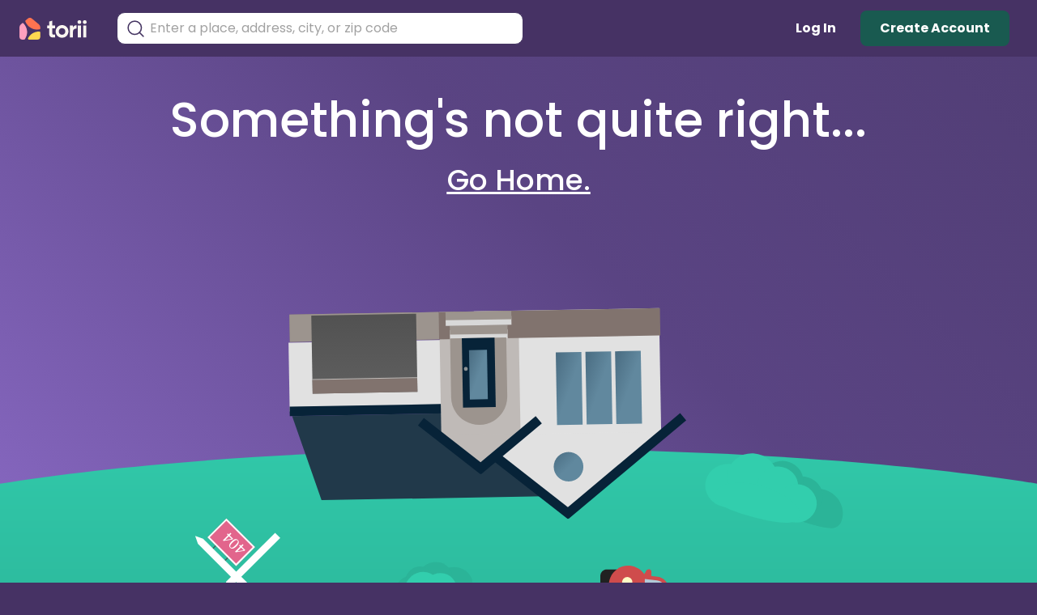

--- FILE ---
content_type: text/html; charset=utf-8
request_url: https://www.toriihomes.com/listing/r/73083362/9-Atlantic-Ave-Swampscott-MA-01907
body_size: 6866
content:
<!DOCTYPE html><html lang="en"><head><meta charSet="utf-8"/><meta name="description" content="We’ll help you find and buy a home. And blow your mind while we do it."/><meta name="keywords" content="real estate, buyer&#x27;s agent, home buying"/><meta name="theme-color" content="#443461"/><link rel="icon" href="/favicon.png"/><link rel="apple-touch-icon" href="/static/img/touch-icon-120.png"/><link rel="apple-touch-icon" sizes="180x180" href="/static/img/touch-icon-180.png"/><link rel="preconnect" href="https://fonts.googleapis.com"/><link rel="preconnect" href="https://fonts.gstatic.com"/><link rel="stylesheet" data-href="https://fonts.googleapis.com/css2?family=Poppins:wght@400;500;700&amp;display=swap"/><script async="" src="https://maps.googleapis.com/maps/api/js?libraries=geometry,drawing,places&amp;key=AIzaSyDtJi_IiieR6SPFj5XqRI-Ytob8Mcx06Uc"></script><script>
              (function(w,d,s,l,i){w[l]=w[l]||[];w[l].push({'gtm.start':
                new Date().getTime(),event:'gtm.js'});var f=d.getElementsByTagName(s)[0],
                j=d.createElement(s),dl=l!='dataLayer'?'&l='+l:'';j.async=true;j.src=
                'https://www.googletagmanager.com/gtm.js?id='+i+dl;f.parentNode.insertBefore(j,f);
                })(window,document,'script','dataLayer','GTM-PV22X7W');</script><script async="" src="https://www.googletagmanager.com/gtag/js?id=UA-98384116-1"></script><script>
              window.dataLayer = window.dataLayer || [];
              function gtag(){dataLayer.push(arguments);}
              gtag('js', new Date());
              gtag('config', 'UA-98384116-1');
              gtag('config', 'G-9Z61CP0EF1');

              (function(b,o,i,l,e,r){b.GoogleAnalyticsObject=l;b[l]||(b[l]=
                function(){(b[l].q=b[l].q||[]).push(arguments)});b[l].l=+new Date;
                e=o.createElement(i);r=o.getElementsByTagName(i)[0];
                e.src='https://www.google-analytics.com/analytics.js';
                r.parentNode.insertBefore(e,r)}(window,document,'script','ga'));
              ga('create','UA-98384116-1','auto');
            </script><link rel="preconnect" href="https://fonts.gstatic.com" crossorigin /><meta charSet="utf-8"/><meta name="viewport" content="minimum-scale=1, initial-scale=1, width=device-width, shrink-to-fit=no"/><title>Torii - The easiest way to buy a home</title><meta property="og:locale" content="en_US"/><meta name="twitter:title" content="Torii - The easiest way to buy a home"/><meta name="twitter:image" content="https://www.toriihomes.com/static/img/home/phone.png"/><meta property="fb:app_id" content="1908869376024982"/><meta property="og:image" content="https://www.toriihomes.com/static/img/home/phone.png"/><meta property="og:image:secure_url" content="https://www.toriihomes.com/static/img/home/phone.png"/><meta property="og:image:type" content="image/jpeg"/><meta property="og:image:width" content="400"/><meta property="og:image:height" content="300"/><meta property="og:image:alt" content="Property Image"/><meta property="og:site_name" content="toriihomes.com"/><meta property="og:type" content="website"/><meta property="og:title" content="Torii - The easiest way to buy a home"/><meta property="og:url" content="https://www.toriihomes.com"/><meta property="og:description" content="Personalized home buying that will blow your mind."/><link rel="canonical" href="https://www.toriihomes.com"/><meta name="next-head-count" content="19"/><link rel="preload" href="/_next/static/css/02e3853e5d58539a6ed3.css" as="style"/><link rel="stylesheet" href="/_next/static/css/02e3853e5d58539a6ed3.css" data-n-g=""/><link rel="preload" href="/_next/static/css/345c82f63d18ab20d9f9.css" as="style"/><link rel="stylesheet" href="/_next/static/css/345c82f63d18ab20d9f9.css" data-n-p=""/><link rel="preload" href="/_next/static/css/1e41bdf00438e41fb2ce.css" as="style"/><link rel="stylesheet" href="/_next/static/css/1e41bdf00438e41fb2ce.css" data-n-p=""/><link rel="preload" href="/_next/static/css/a9f82ab2b7873d679be5.css" as="style"/><link rel="stylesheet" href="/_next/static/css/a9f82ab2b7873d679be5.css"/><link rel="preload" href="/_next/static/css/3a994ff3b582c5bc5032.css" as="style"/><link rel="stylesheet" href="/_next/static/css/3a994ff3b582c5bc5032.css"/><link rel="preload" href="/_next/static/css/6aace47061ba4052a525.css" as="style"/><link rel="stylesheet" href="/_next/static/css/6aace47061ba4052a525.css"/><link rel="preload" href="/_next/static/css/7fc1d4ab56b54c50e35c.css" as="style"/><link rel="stylesheet" href="/_next/static/css/7fc1d4ab56b54c50e35c.css"/><link rel="preload" href="/_next/static/css/599f769e7296f6a70a30.css" as="style"/><link rel="stylesheet" href="/_next/static/css/599f769e7296f6a70a30.css"/><link rel="preload" href="/_next/static/css/8769dfcb93d22a34e5b4.css" as="style"/><link rel="stylesheet" href="/_next/static/css/8769dfcb93d22a34e5b4.css"/><noscript data-n-css=""></noscript><script defer="" nomodule="" src="/_next/static/chunks/polyfills-4064359de70ab0c6a6f5.js"></script><script defer="" src="/_next/static/chunks/1265-9ca648f88819d92dd8bb.js"></script><script defer="" src="/_next/static/chunks/3601.dda46b7d8c8eaca3a6aa.js"></script><script defer="" src="/_next/static/chunks/8155.4ab0bc12f74c36f420d7.js"></script><script defer="" src="/_next/static/chunks/781-75e669608b942ef3f56e.js"></script><script defer="" src="/_next/static/chunks/3406.9ec0b7ae98b6dea1269f.js"></script><script defer="" src="/_next/static/chunks/4324-ea7afc1a2e8508218b7d.js"></script><script defer="" src="/_next/static/chunks/9827-500596acc217a3fe54e4.js"></script><script defer="" src="/_next/static/chunks/439.b0ddcb569582240b7499.js"></script><script defer="" src="/_next/static/chunks/7796.afe9510b672e05df9aad.js"></script><script defer="" src="/_next/static/chunks/276.8372c5a38474e9d29d7b.js"></script><script defer="" src="/_next/static/chunks/243.ecab89c7e2b976fdb59b.js"></script><script defer="" src="/_next/static/chunks/3927.2383b937b5eed1797e36.js"></script><script defer="" src="/_next/static/chunks/1590.b2d6ea6133ae603d83f8.js"></script><script defer="" src="/_next/static/chunks/9561.2f1bc55a801f23775753.js"></script><script defer="" src="/_next/static/chunks/7885.7a35a0905356ca26f1e0.js"></script><script src="/_next/static/chunks/webpack-62be4a45f179669ed367.js" defer=""></script><script src="/_next/static/chunks/framework-ee7f4db754ed3f3ec0b7.js" defer=""></script><script src="/_next/static/chunks/main-8853bb1c208f7cc49528.js" defer=""></script><script src="/_next/static/chunks/pages/_app-bbe732097d1ba7335dc1.js" defer=""></script><script src="/_next/static/chunks/commons-8dd6ff539b15c27b4bb6.js" defer=""></script><script src="/_next/static/chunks/5918-a79d9983340cb2395c14.js" defer=""></script><script src="/_next/static/chunks/8844-83df26e3a728c6597f1e.js" defer=""></script><script src="/_next/static/chunks/3665-78c92064bfa7c0a7e639.js" defer=""></script><script src="/_next/static/chunks/4069-0ca96d71a7e5f89c2bb4.js" defer=""></script><script src="/_next/static/chunks/868-3cc5916634282cf564d8.js" defer=""></script><script src="/_next/static/chunks/3560-3513f33ea4927d5087bf.js" defer=""></script><script src="/_next/static/chunks/753-da474a2b365958125971.js" defer=""></script><script src="/_next/static/chunks/5215-ff84b808c728394ace7c.js" defer=""></script><script src="/_next/static/chunks/7087-9df934c9f0eab393dd48.js" defer=""></script><script src="/_next/static/chunks/9660-a0773debd6b062c10c80.js" defer=""></script><script src="/_next/static/chunks/1128-e046f94d52d12aaa731e.js" defer=""></script><script src="/_next/static/chunks/7886-608b5058733893a55004.js" defer=""></script><script src="/_next/static/chunks/2244-6b4627f0a3e3dd8f0514.js" defer=""></script><script src="/_next/static/chunks/3597-a1b66935633ab81cd4a4.js" defer=""></script><script src="/_next/static/chunks/9937-ba11ba384bc6f9d20901.js" defer=""></script><script src="/_next/static/chunks/8294-41413fc2be58ebcbdd04.js" defer=""></script><script src="/_next/static/chunks/pages/listing/r/%5BlistingId%5D/%5Baddress%5D-8e18a9225f09ea0358bd.js" defer=""></script><script src="/_next/static/oMTLY4UeAhRkb3pq7Jbn6/_buildManifest.js" defer=""></script><script src="/_next/static/oMTLY4UeAhRkb3pq7Jbn6/_ssgManifest.js" defer=""></script><style id="jss-server-side">@media print {
  .MuiDialog-root {
    position: absolute !important;
  }
}
  .MuiDialog-scrollPaper {
    display: flex;
    align-items: center;
    justify-content: center;
  }
  .MuiDialog-scrollBody {
    overflow-x: hidden;
    overflow-y: auto;
    text-align: center;
  }
  .MuiDialog-scrollBody:after {
    width: 0;
    height: 100%;
    content: "";
    display: inline-block;
    vertical-align: middle;
  }
  .MuiDialog-container {
    height: 100%;
    outline: 0;
  }
@media print {
  .MuiDialog-container {
    height: auto;
  }
}
  .MuiDialog-paper {
    margin: 32px;
    position: relative;
    overflow-y: auto;
  }
@media print {
  .MuiDialog-paper {
    box-shadow: none;
    overflow-y: visible;
  }
}
  .MuiDialog-paperScrollPaper {
    display: flex;
    max-height: calc(100% - 64px);
    flex-direction: column;
  }
  .MuiDialog-paperScrollBody {
    display: inline-block;
    text-align: left;
    vertical-align: middle;
  }
  .MuiDialog-paperWidthFalse {
    max-width: calc(100% - 64px);
  }
  .MuiDialog-paperWidthXs {
    max-width: 444px;
  }
@media (max-width:507.95px) {
  .MuiDialog-paperWidthXs.MuiDialog-paperScrollBody {
    max-width: calc(100% - 64px);
  }
}
  .MuiDialog-paperWidthSm {
    max-width: 600px;
  }
@media (max-width:663.95px) {
  .MuiDialog-paperWidthSm.MuiDialog-paperScrollBody {
    max-width: calc(100% - 64px);
  }
}
  .MuiDialog-paperWidthMd {
    max-width: 960px;
  }
@media (max-width:1023.95px) {
  .MuiDialog-paperWidthMd.MuiDialog-paperScrollBody {
    max-width: calc(100% - 64px);
  }
}
  .MuiDialog-paperWidthLg {
    max-width: 1280px;
  }
@media (max-width:1343.95px) {
  .MuiDialog-paperWidthLg.MuiDialog-paperScrollBody {
    max-width: calc(100% - 64px);
  }
}
  .MuiDialog-paperWidthXl {
    max-width: 1920px;
  }
@media (max-width:1983.95px) {
  .MuiDialog-paperWidthXl.MuiDialog-paperScrollBody {
    max-width: calc(100% - 64px);
  }
}
  .MuiDialog-paperFullWidth {
    width: calc(100% - 64px);
  }
  .MuiDialog-paperFullScreen {
    width: 100%;
    height: 100%;
    margin: 0;
    max-width: 100%;
    max-height: none;
    border-radius: 0;
  }
  .MuiDialog-paperFullScreen.MuiDialog-paperScrollBody {
    margin: 0;
    max-width: 100%;
  }
  .MuiSnackbar-root {
    left: 8px;
    right: 8px;
    display: flex;
    z-index: 1400;
    position: fixed;
    align-items: center;
    justify-content: center;
  }
  .MuiSnackbar-anchorOriginTopCenter {
    top: 8px;
  }
@media (min-width:600px) {
  .MuiSnackbar-anchorOriginTopCenter {
    top: 24px;
    left: 50%;
    right: auto;
    transform: translateX(-50%);
  }
}
  .MuiSnackbar-anchorOriginBottomCenter {
    bottom: 8px;
  }
@media (min-width:600px) {
  .MuiSnackbar-anchorOriginBottomCenter {
    left: 50%;
    right: auto;
    bottom: 24px;
    transform: translateX(-50%);
  }
}
  .MuiSnackbar-anchorOriginTopRight {
    top: 8px;
    justify-content: flex-end;
  }
@media (min-width:600px) {
  .MuiSnackbar-anchorOriginTopRight {
    top: 24px;
    left: auto;
    right: 24px;
  }
}
  .MuiSnackbar-anchorOriginBottomRight {
    bottom: 8px;
    justify-content: flex-end;
  }
@media (min-width:600px) {
  .MuiSnackbar-anchorOriginBottomRight {
    left: auto;
    right: 24px;
    bottom: 24px;
  }
}
  .MuiSnackbar-anchorOriginTopLeft {
    top: 8px;
    justify-content: flex-start;
  }
@media (min-width:600px) {
  .MuiSnackbar-anchorOriginTopLeft {
    top: 24px;
    left: 24px;
    right: auto;
  }
}
  .MuiSnackbar-anchorOriginBottomLeft {
    bottom: 8px;
    justify-content: flex-start;
  }
@media (min-width:600px) {
  .MuiSnackbar-anchorOriginBottomLeft {
    left: 24px;
    right: auto;
    bottom: 24px;
  }
}
  .jss1 {
    color: #ccc;
    width: 20px;
    height: 20px;
  }
  .jss2 {
    display: flex;
    padding: 0;
    max-width: 100%;
    min-height: 100%;
    justify-content: center;
    background-color: rgba(0,0,0,0.2);
  }
  .jss3 {
    width: 1092px;
    height: calc(100% - 70px);
    margin: 0;
    padding: 32px 10px 5px;
    max-width: 1000px;
    align-self: flex-end;
    max-height: calc(100% - 70px);
    border-radius: 24px;
  }
  .jss4 {
    padding: 0;
    max-width: 900px;
    min-height: 519px;
    border-radius: 5px;
  }
  .jss5 {
    width: 480px;
    height: auto;
    padding: 0;
    border-radius: 20px;
  }
  .jss6 {
    width: 350px;
    height: 710px;
    padding: 0;
    border-radius: 20px;
  }
  .jss7 {
    width: 400px;
    height: 440px;
    padding: 0;
    border-radius: 15px;
  }
  .jss8 {
    width: 360px;
    height: 75vh;
    padding: 0;
    border-radius: 20px;
  }
  .jss9 {
    width: 350px;
    height: 440px;
    padding: 0;
    border-radius: 15px;
  }
  .jss10 {
    margin: 0;
    padding: 0;
    max-width: 218px;
    min-height: 166px;
    border-radius: 10px;
  }
  .jss11 {
    padding: 0;
    max-width: 720px;
    min-height: 430px;
    border-radius: 5px;
  }
  .jss12 {
    background-color: transparent;
  }
  .jss13 {
    padding: 4px;
  }
  .jss14 {
    background-color: grey;
  }
  .jss15 {
    background-color: red;
  }
  .jss16 {
    background-color: green;
  }
  .jss17 {
    width: 210px;
    height: 62px;
    text-indent: -99999px;
    background-size: cover;
    background-image: url(/static/img/home/google_play.png);
    background-repeat: no-repeat;
  }
  .jss18 {
    display: flex;
    align-items: center;
    padding-top: 100px;
    flex-direction: column;
    justify-content: center;
  }
  .jss19 {
    top: 15px;
    right: 15px;
    position: absolute;
  }
  .jss20 {
    width: 100%;
    height: 170px;
    display: flex;
    align-items: center;
    flex-direction: column;
    background-size: cover;
    justify-content: center;
    background-image: url(/static/img/home/dialog_wave_sm.png);
    background-repeat: no-repeat;
    background-position: bottom;
  }
  .jss21 {
    flex: 1;
    margin: 0;
    display: flex;
    padding: 0;
    max-width: 100%;
    min-height: 100%;
    background-size: 100%;
    background-color: #fff;
    background-image: url(/static/img/welcome-dialog/account_created_mobile.png);
    background-repeat: no-repeat;
    background-position: bottom;
  }
  .jss22 {
    color: #ffffff;
    margin: 0;
    font-size: 30px;
    font-weight: bold;
    padding-bottom: 10px;
  }
  .jss23 {
    width: 210px;
    height: 69px;
    text-indent: -99999px;
    background-size: cover;
    background-image: url(/static/img/home/apple.png);
    background-repeat: no-repeat;
  }
  .jss24 {
    margin: 0px 0 10px 0;
    padding: 0;
    background-color: transparent;
  }
  .jss25 {
    width: 370px;
    height: 630px;
    border-radius: 5px;
    background-size: 100%;
    background-color: #fff;
    background-image: url(/static/img/welcome-dialog/account_created_mobile.png);
    background-repeat: no-repeat;
    background-position: bottom;
  }
  .jss26 {
    width: 164px;
    margin-top: 35px;
    background-color: transparent;
  }
  .jss27 {
    color: #323232;
    font-size: 14px;
    letter-spacing: 1.75px;
    text-transform: capitalize;
  }
  .jss28 {
    color: #ffffff;
    margin: 0;
    font-size: 14px;
    text-align: center;
    line-height: 24px;
    padding-bottom: 10px;
  }
  .jss29 {
    color: #ffffff;
  }</style><style data-href="https://fonts.googleapis.com/css2?family=Poppins:wght@400;500;700&display=swap">@font-face{font-family:'Poppins';font-style:normal;font-weight:400;font-display:swap;src:url(https://fonts.gstatic.com/s/poppins/v23/pxiEyp8kv8JHgFVrFJM.woff) format('woff')}@font-face{font-family:'Poppins';font-style:normal;font-weight:500;font-display:swap;src:url(https://fonts.gstatic.com/s/poppins/v23/pxiByp8kv8JHgFVrLGT9V1g.woff) format('woff')}@font-face{font-family:'Poppins';font-style:normal;font-weight:700;font-display:swap;src:url(https://fonts.gstatic.com/s/poppins/v23/pxiByp8kv8JHgFVrLCz7V1g.woff) format('woff')}@font-face{font-family:'Poppins';font-style:normal;font-weight:400;font-display:swap;src:url(https://fonts.gstatic.com/s/poppins/v23/pxiEyp8kv8JHgFVrJJbecnFHGPezSQ.woff2) format('woff2');unicode-range:U+0900-097F,U+1CD0-1CF9,U+200C-200D,U+20A8,U+20B9,U+20F0,U+25CC,U+A830-A839,U+A8E0-A8FF,U+11B00-11B09}@font-face{font-family:'Poppins';font-style:normal;font-weight:400;font-display:swap;src:url(https://fonts.gstatic.com/s/poppins/v23/pxiEyp8kv8JHgFVrJJnecnFHGPezSQ.woff2) format('woff2');unicode-range:U+0100-02BA,U+02BD-02C5,U+02C7-02CC,U+02CE-02D7,U+02DD-02FF,U+0304,U+0308,U+0329,U+1D00-1DBF,U+1E00-1E9F,U+1EF2-1EFF,U+2020,U+20A0-20AB,U+20AD-20C0,U+2113,U+2C60-2C7F,U+A720-A7FF}@font-face{font-family:'Poppins';font-style:normal;font-weight:400;font-display:swap;src:url(https://fonts.gstatic.com/s/poppins/v23/pxiEyp8kv8JHgFVrJJfecnFHGPc.woff2) format('woff2');unicode-range:U+0000-00FF,U+0131,U+0152-0153,U+02BB-02BC,U+02C6,U+02DA,U+02DC,U+0304,U+0308,U+0329,U+2000-206F,U+20AC,U+2122,U+2191,U+2193,U+2212,U+2215,U+FEFF,U+FFFD}@font-face{font-family:'Poppins';font-style:normal;font-weight:500;font-display:swap;src:url(https://fonts.gstatic.com/s/poppins/v23/pxiByp8kv8JHgFVrLGT9Z11lFd2JQEl8qw.woff2) format('woff2');unicode-range:U+0900-097F,U+1CD0-1CF9,U+200C-200D,U+20A8,U+20B9,U+20F0,U+25CC,U+A830-A839,U+A8E0-A8FF,U+11B00-11B09}@font-face{font-family:'Poppins';font-style:normal;font-weight:500;font-display:swap;src:url(https://fonts.gstatic.com/s/poppins/v23/pxiByp8kv8JHgFVrLGT9Z1JlFd2JQEl8qw.woff2) format('woff2');unicode-range:U+0100-02BA,U+02BD-02C5,U+02C7-02CC,U+02CE-02D7,U+02DD-02FF,U+0304,U+0308,U+0329,U+1D00-1DBF,U+1E00-1E9F,U+1EF2-1EFF,U+2020,U+20A0-20AB,U+20AD-20C0,U+2113,U+2C60-2C7F,U+A720-A7FF}@font-face{font-family:'Poppins';font-style:normal;font-weight:500;font-display:swap;src:url(https://fonts.gstatic.com/s/poppins/v23/pxiByp8kv8JHgFVrLGT9Z1xlFd2JQEk.woff2) format('woff2');unicode-range:U+0000-00FF,U+0131,U+0152-0153,U+02BB-02BC,U+02C6,U+02DA,U+02DC,U+0304,U+0308,U+0329,U+2000-206F,U+20AC,U+2122,U+2191,U+2193,U+2212,U+2215,U+FEFF,U+FFFD}@font-face{font-family:'Poppins';font-style:normal;font-weight:700;font-display:swap;src:url(https://fonts.gstatic.com/s/poppins/v23/pxiByp8kv8JHgFVrLCz7Z11lFd2JQEl8qw.woff2) format('woff2');unicode-range:U+0900-097F,U+1CD0-1CF9,U+200C-200D,U+20A8,U+20B9,U+20F0,U+25CC,U+A830-A839,U+A8E0-A8FF,U+11B00-11B09}@font-face{font-family:'Poppins';font-style:normal;font-weight:700;font-display:swap;src:url(https://fonts.gstatic.com/s/poppins/v23/pxiByp8kv8JHgFVrLCz7Z1JlFd2JQEl8qw.woff2) format('woff2');unicode-range:U+0100-02BA,U+02BD-02C5,U+02C7-02CC,U+02CE-02D7,U+02DD-02FF,U+0304,U+0308,U+0329,U+1D00-1DBF,U+1E00-1E9F,U+1EF2-1EFF,U+2020,U+20A0-20AB,U+20AD-20C0,U+2113,U+2C60-2C7F,U+A720-A7FF}@font-face{font-family:'Poppins';font-style:normal;font-weight:700;font-display:swap;src:url(https://fonts.gstatic.com/s/poppins/v23/pxiByp8kv8JHgFVrLCz7Z1xlFd2JQEk.woff2) format('woff2');unicode-range:U+0000-00FF,U+0131,U+0152-0153,U+02BB-02BC,U+02C6,U+02DA,U+02DC,U+0304,U+0308,U+0329,U+2000-206F,U+20AC,U+2122,U+2191,U+2193,U+2212,U+2215,U+FEFF,U+FFFD}</style></head><body><div id="__next"><div style="background-color:#fff;height:430px;width:100%;overflow:scroll"></div><div></div></div><script id="__NEXT_DATA__" type="application/json">{"props":{"pageProps":{},"initialReduxState":{"auth":{"authLoading":false,"cta":null,"eListSubscriptionEnabled":false,"hydrated":true,"postAuthPath":"/dashboard","requestedLenderIntro":false,"signupPath":"","signupDetails":{"firstName":"","lastName":"","email":"","phoneNumber":"","introductoryActivity":"","introduceReferralAgent":false,"state":"","city":""},"entrancePath":"","token":null,"user":{},"utmCampaign":"","utmMedium":"","utmSource":"","utmTerm":"","deleteLoading":false,"selectedActivity":null,"signupProgress":{"intro":0,"info":{"basics":0,"neighborhood":0,"lifestyle":0}}},"blocked":{"blockedListings":[],"blockedListingsFetched":false,"blockedLoading":false},"closingCosts":{"closingCostLoading":false,"closingCostState":"MA","prepaidInfo":{},"toriiBrokerage":{},"traditionalBrokerage":{}},"comps":{"comps":[],"compsLoading":false,"relatedListings":[],"relatedListingsLoading":false},"dashboard":{"showEmailVerifyPrompt":false,"showPhoneVerifyPrompt":false,"emailVerificationSent":false,"phoneVerificationSent":false,"searchPreferencesCompleted":false,"firstSearchCompleted":false,"firstFavoriteCompleted":false,"quickStartCompleted":false,"showEmailVerifyModal":false,"showPhoneVerifyModal":false,"showPreapprovedTrueModal":false,"showPreapprovedFalseModal":false,"showPreapprovedContactModal":false,"showDocumentUploadSuccessModal":false,"lenderAlreadyIntroduced":false,"lenderIntroductionComplete":false,"fileUploadModalOpen":false,"documentUploadComplete":false,"selectedAgent":{},"yourTeamModalOpen":false,"firstOfferSubmitted":false,"firstShowingScheduled":false,"showQuickStartGuide":true,"showYourNextTask":true,"yourTeamLoading":false,"yourTeam":[],"recommendsLoading":false,"recommendedListings":[],"preferencesStarted":false,"showPhoneNumberOauthModal":false},"dialogs":{"alertDialogOpen":false,"alertDialogHeading":"Sorry","alertDialogSubText":"Unfortunately, Torii is currently unable to process your request","deleteSearchDialogOpen":false,"favoritesSuccessDialog":false,"forgotDialogOpen":false,"filterPriceRangeOpen":false,"filterBedBathOpen":false,"filterSquareFeetOpen":false,"filterHomeTypeOpen":false,"filterRoomConditionOpen":false,"filterMoreFiltersOpen":false,"filterRoomPhotoOrderOpen":false,"filterSortOptionsOpen":false,"helpDialogOpen":false,"loginDialogOpen":false,"newUser":false,"resetPasswordDialogOpen":false,"saveAndContinueDialogOpen":false,"saveAndContinueSuccessDialogOpen":false,"savedSearchPopup":false,"saveSearchDialogOpen":false,"scheduleShowingDialogOpen":false,"scheduleShowingListing":{},"signupDialogOpen":false,"successDialogOpen":false,"successDialogText":"A Torii team member will contact you shortly.","unsubscribedDialogOpen":false,"welcomeDialogOpen":false,"welcomeSurveyDialogOpen":false},"errors":{},"favorites":{"favorites":[],"favoritesFetched":false,"favoritesLoading":false,"showFavoritesModal":true},"feed":{"feed":[],"feedEmpty":false,"feedFetched":false,"feedSearch":{"boundingBox":"42.40642719652907,-70.99708200429689,42.31344971859909,-71.12067819570314","location":"42.3600825,-71.05888010000001"},"feedSearchFetched":false,"initialMapLoad":true,"popularSearchAreas":[],"searchHistory":[],"usePlaceBoundary":true,"savedSearchesLoading":false,"savedSearches":{},"sortBy":"","updateSaveSearch":{},"filterSearch":{"condo":false,"minDaysOnMarket":0,"daysOnMarket":100000,"hasGarageSpaces":false,"maxAge":1800,"maxHOA":0,"maxPrice":1000000000,"minAge":2025,"minBath":0,"minBr":0,"minParking":0,"minPrice":0,"minSf":0,"maxSf":50000,"multi":false,"openHousesOnly":false,"priceRange":[250000,275000,300000,325000,350000,375000,400000,425000,450000,475000,500000,550000,600000,650000,700000,750000,800000,850000,900000,950000,1000000,1250000,1500000,1750000,2000000,2250000,2500000,2750000,3000000,3250000,3500000,3750000,4000000,4250000,4500000,4750000,5000000,5500000,6000000,6500000,7000000,7500000,8000000,8500000,9000000,9500000,10000000,12000000,14000000,16000000,18000000,20000000],"propType":[],"single":false,"sqFeetRange":[500,600,700,800,900,1000,1250,1500,1750,2000,2250,2500,3000,3500,4000,4500,5000],"yearRange":[2025,2024,2023,2022,2021,2020,2019,2018,2017,2016,2015,2014,2013,2012,2011,2010,2009,2008,2007,2006,2005,2004,2003,2002,2001,2000,1999,1998,1997,1996,1995,1994,1993,1992,1991,1990,1989,1988,1987,1986,1985,1984,1983,1982,1981,1980,1979,1978,1977,1976,1975,1974,1973,1972,1971,1970,1965,1960,1955,1950,1945,1940,1935,1930,1925,1920,1915,1910,1905,1900,1890,1880,1870,1860,1850,1840,1830,1820,1810,1800],"photosByRoom":"","conditionsByRoomType":[]},"markerClicked":"","selectedListing":""},"listings":{"cities":[],"fixers":[],"fixersFetched":false,"fixersLoading":false,"fixersState":"MA","investmentProps":[],"investmentPropsFetched":false,"investmentPropsLoading":false,"investmentPropsMinCapRate":8,"investmentPropsState":"MA","listing":{},"listingFetched":false,"listingLoading":false,"listings":[],"neighborhoodLoading":false,"openHouses":[],"pricePoints":[],"rents":{},"searchResults":[],"searchResultsLoading":false,"schools":[],"schoolsLoading":false,"trends":[],"undervaluedProps":[],"undervaluedPropsFetched":false,"undervaluedPropsLoading":false,"undervaluedPropsState":"MA","listingModalOpen":false,"loadingMoreListings":false},"messages":{},"monthlyData":{"area":"boston","availableMonths":[],"month":{}},"offer":{"offersFetched":false,"userOffers":[],"showOfferDialog":false},"randomHome":{"count":10,"listingFetched":false,"listings":[],"location":"MA","maxPrice":800000,"visited":false},"searchSurvey":{"welcomeSurveyCompleted":false},"signupSurvey":{"signupSurveyTouched":false,"signupSurveyCompleted":false,"showSurveyLoader":false,"surveyFetchLoader":false,"signupSurveyDetails":{"purpose":"","homebuyingKnowledge":"","homeType":[],"state":"","city":"","noBedrooms":0,"noBaths":0,"minSquareFeet":0,"parking":"","importantThings":[],"homeStyle":[],"timeFrame":"","hasOtherAgent":"","preapproved":"","neighborhoodAmenities":[],"commuteType":[],"soundPreferences":"","lifeStyle":"","importantRoom":"","favoriteHomeActivites":[],"favoriteOutdoorActivities":[]},"errorMessage":""},"careers":{"loading":false,"teams":[],"locations":[],"categories":[],"message":""},"provider":{"loading":true,"message":""},"socialListing":{"loading":false,"socialListing":null,"error":"","signedUp":false,"ratingByUser":{},"avgRating":0,"totalUsersRated":0,"trendsLoading":true,"trendingListings":[],"posts":[],"selectedPost":null,"reportedPost":null,"votes":[],"leaderboard":[]},"showings":{"showings":[],"showingsLoading":true,"showingsSubmitLoading":false,"showingDeleteLoading":false}}},"page":"/listing/r/[listingId]/[address]","query":{"listingId":"73083362","address":"9-Atlantic-Ave-Swampscott-MA-01907"},"buildId":"oMTLY4UeAhRkb3pq7Jbn6","isFallback":false,"dynamicIds":[83601,3406,30563,47796,20276,40243,23927,91590,59561,47885],"customServer":true,"gip":true,"appGip":true,"scriptLoader":[]}</script><script type="module" src="https://widget.realreports.ai/widget.js"></script></body></html>

--- FILE ---
content_type: text/css; charset=UTF-8
request_url: https://www.toriihomes.com/_next/static/css/02e3853e5d58539a6ed3.css
body_size: 46788
content:
@import url(https://fonts.googleapis.com/css2?family=Karla:wght@300;400;600;700&display=swap);.WelcomeDialog_welcomeDialog__3icZY .WelcomeDialog_welcomeDialogCloseButton__2ozk-{position:absolute;top:5px;right:5px;z-index:3}.WelcomeDialog_welcomeDialog__3icZY .WelcomeDialog_welcomeDialogInner__3QP8o{position:relative;-webkit-flex:1 1;-moz-box-flex:1;flex:1 1;padding:0}@media only screen and (min-width:529px){.WelcomeDialog_welcomeDialog__3icZY .WelcomeDialog_welcomeDialogInner__3QP8o{width:720px}}.WelcomeDialog_welcomeDialog__3icZY .WelcomeDialog_welcomeDialogInner__3QP8o .WelcomeDialog_welcomeDialogPrompt__1VWtA{z-index:2}.WelcomeDialog_welcomeDialog__3icZY .WelcomeDialog_welcomeDialogInner__3QP8o .WelcomeDialog_welcomeDialogPrompt__1VWtA .WelcomeDialog_party-icon__3gda7{width:32px;height:32px;background-image:url(/static/img/welcome-dialog/emoji_confetti_mobile@2x.png);background-repeat:no-repeat;background-size:100% 100%;margin:0 auto}.WelcomeDialog_welcomeDialog__3icZY .WelcomeDialog_welcomeDialogInner__3QP8o .WelcomeDialog_welcomeDialogPrompt__1VWtA .WelcomeDialog_scheduleCallIcon__VI5tV{font-size:32px;margin:0 auto}.WelcomeDialog_welcomeDialog__3icZY .WelcomeDialog_welcomeDialogInner__3QP8o .WelcomeDialog_welcomeDialogPrompt__1VWtA .WelcomeDialog_phoneIcon__1klbu{width:28px;height:50px;background-image:url(/static/img/welcome-dialog/emoji_phone_web2x.png);background-repeat:no-repeat;background-size:100% 100%;margin:0 auto 15px}.WelcomeDialog_welcomeDialog__3icZY .WelcomeDialog_welcomeDialogInner__3QP8o .WelcomeDialog_welcomeDialogPrompt__1VWtA h1{font-size:63px;margin:0;color:#2c2c2c}@media only screen and (max-width:529px){.WelcomeDialog_welcomeDialog__3icZY .WelcomeDialog_welcomeDialogInner__3QP8o .WelcomeDialog_welcomeDialogPrompt__1VWtA h1{font-size:45px}}.WelcomeDialog_welcomeDialog__3icZY .WelcomeDialog_welcomeDialogInner__3QP8o .WelcomeDialog_welcomeDialogPrompt__1VWtA p{font-size:24px;line-height:36px;margin-left:auto;margin-right:auto;color:#2c2c2c}.WelcomeDialog_welcomeDialog__3icZY .WelcomeDialog_welcomeDialogInner__3QP8o .WelcomeDialog_welcomeDialogPrompt__1VWtA p.WelcomeDialog_areYouReady__1Q8A6{margin-bottom:30px}.WelcomeDialog_welcomeDialog__3icZY .WelcomeDialog_welcomeDialogInner__3QP8o .WelcomeDialog_welcomeDialogPrompt__1VWtA p.WelcomeDialog_callText__3Oojy{max-width:420px}@media only screen and (max-width:529px){.WelcomeDialog_welcomeDialog__3icZY .WelcomeDialog_welcomeDialogInner__3QP8o .WelcomeDialog_welcomeDialogPrompt__1VWtA p.WelcomeDialog_callText__3Oojy{max-width:300px;font-size:16px;line-height:30px}}.WelcomeDialog_welcomeDialog__3icZY .WelcomeDialog_welcomeDialogInner__3QP8o .WelcomeDialog_welcomeDialogPrompt__1VWtA .WelcomeDialog_buttonsContainer__GoWYu{max-width:450px;margin:0 auto}@media only screen and (max-width:529px){.WelcomeDialog_welcomeDialog__3icZY .WelcomeDialog_welcomeDialogInner__3QP8o .WelcomeDialog_welcomeDialogPrompt__1VWtA .WelcomeDialog_buttonsContainer__GoWYu{max-width:220px}}.WelcomeDialog_welcomeDialog__3icZY .WelcomeDialog_welcomeDialogInner__3QP8o .WelcomeDialog_welcomeDialogPrompt__1VWtA .WelcomeDialog_buttonsContainer__GoWYu .WelcomeDialog_buttonWrapper__265kH{text-decoration:none}.WelcomeDialog_welcomeDialog__3icZY .WelcomeDialog_welcomeDialogInner__3QP8o .WelcomeDialog_welcomeDialogPrompt__1VWtA .WelcomeDialog_welcomeButton__35va8{text-transform:none}.WelcomeDialog_welcomeDialog__3icZY .WelcomeDialog_welcomeDialogInner__3QP8o .WelcomeDialog_welcomeDialogPrompt__1VWtA .WelcomeDialog_welcomeButton__35va8.WelcomeDialog_first__39t3F{margin-bottom:20px}.WelcomeDialog_welcomeDialog__3icZY .WelcomeDialog_welcomeDialogInner__3QP8o .WelcomeDialog_welcomeDialogPrompt__1VWtA .WelcomeDialog_phoneWrapper__Bkow5{text-decoration:none;color:#2c2c2c}.WelcomeDialog_welcomeDialog__3icZY .WelcomeDialog_welcomeDialogInner__3QP8o .WelcomeDialog_welcomeDialogPrompt__1VWtA .WelcomeDialog_phoneWrapper__Bkow5 h1:hover,.WelcomeDialog_welcomeDialog__3icZY .WelcomeDialog_welcomeDialogInner__3QP8o .WelcomeDialog_welcomeDialogPrompt__1VWtA .WelcomeDialog_phoneWrapper__Bkow5:hover{color:#1565c0}.WelcomeDialog_welcomeDialog__3icZY .WelcomeDialog_welcomeDialogInner__3QP8o .WelcomeDialog_welcomeDialogPrompt__1VWtA .WelcomeDialog_subtext__3aHIF{font-size:14px;margin:15px auto 0}.WelcomeDialog_welcomeDialog__3icZY .WelcomeDialog_welcomeDialogInner__3QP8o .WelcomeDialog_welcomeDialogPrompt__1VWtA .WelcomeDialog_subtext__3aHIF .WelcomeDialog_closeModalText__1hxx6{text-transform:none;padding:6px 2px 11px;text-decoration:underline;line-height:13px;color:#2c2c2c}.WelcomeDialog_welcomeDialog__3icZY .WelcomeDialog_welcomeDialogInner__3QP8o .WelcomeDialog_welcomeDialogBg__1GIiz{width:100%;height:100%;position:absolute;z-index:1}.WelcomeDialog_welcomeDialog__3icZY .WelcomeDialog_welcomeDialogInner__3QP8o .WelcomeDialog_welcomeDialogBg__1GIiz .WelcomeDialog_bgLower__3S0r6{width:100%;height:50px;position:absolute;bottom:0;background-image:url(/static/img/welcome-dialog/gradient_bar_modal@2x.png);background-repeat:no-repeat;background-size:100% 100%}@media only screen and (max-width:529px){.WelcomeDialog_welcomeDialog__3icZY .WelcomeDialog_welcomeDialogInner__3QP8o .WelcomeDialog_welcomeDialogBg__1GIiz .WelcomeDialog_bgLower__3S0r6{background-image:url(/static/img/welcome-dialog/modal_gradient_mobile@2x.png);background-repeat:no-repeat;background-size:100% 100%}}.WelcomeDialog_welcomeDialog__3icZY .WelcomeDialog_accountCreatedDialogInner__SV6q3{padding:0;-webkit-flex:1 1;-moz-box-flex:1;flex:1 1;width:900px;height:519px;position:relative;background-image:url(/static/img/welcome-dialog/account_created_desktop.png);background-repeat:no-repeat;background-size:60% 18%;background-position:bottom;background-position-x:right}@media only screen and (max-width:529px){.WelcomeDialog_welcomeDialog__3icZY .WelcomeDialog_accountCreatedDialogInner__SV6q3{background-image:url(/static/img/welcome-dialog/account_created_mobile.png);background-repeat:no-repeat;background-size:100%;width:100%}}@media only screen and (min-width:530px)and (max-width:949px){.WelcomeDialog_welcomeDialog__3icZY .WelcomeDialog_accountCreatedDialogInner__SV6q3{width:672px}}.WelcomeDialog_welcomeDialog__3icZY .WelcomeDialog_accountCreatedDialogInner__SV6q3 .WelcomeDialog_accountCreatedHeader__19AD_{position:relative;background-image:url(/static/img/home/dialog_wave.png);background-repeat:no-repeat;background-size:100% 100%}@media only screen and (min-width:530px)and (max-width:767px){.WelcomeDialog_welcomeDialog__3icZY .WelcomeDialog_accountCreatedDialogInner__SV6q3 .WelcomeDialog_accountCreatedHeader__19AD_{background-image:url(/static/img/home/dialog_wave_sm.png);background-repeat:no-repeat;background-size:100% 100%}}@media only screen and (max-width:529px){.WelcomeDialog_welcomeDialog__3icZY .WelcomeDialog_accountCreatedDialogInner__SV6q3 .WelcomeDialog_accountCreatedHeader__19AD_{background-image:url(/static/img/home/dialog_wave_sm.png);background-repeat:no-repeat;background-size:100% 100%}}.WelcomeDialog_welcomeDialog__3icZY .WelcomeDialog_accountCreatedDialogInner__SV6q3 .WelcomeDialog_accountCreatedHeader__19AD_ .WelcomeDialog_accountCreatedHeaderText__26ErS{max-width:300px;margin-bottom:50px;text-align:left}@media only screen and (max-width:529px){.WelcomeDialog_welcomeDialog__3icZY .WelcomeDialog_accountCreatedDialogInner__SV6q3 .WelcomeDialog_accountCreatedHeader__19AD_ .WelcomeDialog_accountCreatedHeaderText__26ErS{margin-top:40px;text-align:center}}.WelcomeDialog_welcomeDialog__3icZY .WelcomeDialog_accountCreatedDialogInner__SV6q3 .WelcomeDialog_accountCreatedHeader__19AD_ .WelcomeDialog_accountCreatedHeaderText__26ErS h2{font-size:30px;font-weight:900;color:#fff;margin:0 0 10px}.WelcomeDialog_welcomeDialog__3icZY .WelcomeDialog_accountCreatedDialogInner__SV6q3 .WelcomeDialog_accountCreatedHeader__19AD_ .WelcomeDialog_accountCreatedHeaderText__26ErS p{color:#fff;margin:0;font-size:16px;line-height:25px}@media only screen and (max-width:529px){.WelcomeDialog_welcomeDialog__3icZY .WelcomeDialog_accountCreatedDialogInner__SV6q3 .WelcomeDialog_accountCreatedHeader__19AD_ .WelcomeDialog_accountCreatedHeaderText__26ErS p{font-size:14px}}.WelcomeDialog_welcomeDialog__3icZY .WelcomeDialog_accountCreatedDialogInner__SV6q3 .WelcomeDialog_accountCreatedStoreContainer__2h0iK{padding:20px}@media only screen and (max-width:529px){.WelcomeDialog_welcomeDialog__3icZY .WelcomeDialog_accountCreatedDialogInner__SV6q3 .WelcomeDialog_accountCreatedStoreContainer__2h0iK{height:400px}}.WelcomeDialog_welcomeDialog__3icZY .WelcomeDialog_accountCreatedDialogInner__SV6q3 .WelcomeDialog_accountCreatedStoreContainer__2h0iK .WelcomeDialog_linkContainer__2kA9A{padding:0;margin:0 0 10px;background-color:transparent}.WelcomeDialog_welcomeDialog__3icZY .WelcomeDialog_accountCreatedDialogInner__SV6q3 .WelcomeDialog_accountCreatedStoreContainer__2h0iK .WelcomeDialog_getStartedButton__1ZpF_{display:block}.WelcomeDialog_welcomeDialog__3icZY .WelcomeDialog_accountCreatedDialogInner__SV6q3 .WelcomeDialog_accountCreatedStoreContainer__2h0iK .WelcomeDialog_appButtonsContainer__1ZvOP{-webkit-align-items:center;-moz-box-align:center;align-items:center;display:-webkit-flex;display:-moz-box;display:flex;-webkit-flex-direction:column;-moz-box-orient:vertical;-moz-box-direction:normal;flex-direction:column;margin:0 auto;max-width:390px!important;position:relative;z-index:1}.WelcomeDialog_welcomeDialog__3icZY .WelcomeDialog_accountCreatedDialogInner__SV6q3 .WelcomeDialog_accountCreatedStoreContainer__2h0iK .WelcomeDialog_appButtonsContainer__1ZvOP .WelcomeDialog_iosButton__33asf{background-image:url(/static/img/home/apple.png);background-repeat:no-repeat;background-size:cover;width:210px;height:69px;text-indent:-99999px}.WelcomeDialog_welcomeDialog__3icZY .WelcomeDialog_accountCreatedDialogInner__SV6q3 .WelcomeDialog_accountCreatedStoreContainer__2h0iK .WelcomeDialog_appButtonsContainer__1ZvOP .WelcomeDialog_androidButton__1gNCN{width:210px;height:62px;background-image:url(/static/img/home/google_play.png);background-repeat:no-repeat;background-size:cover;text-indent:-99999px}.SideBar_sidebarContainer__23BqT .SideBar_menuItems__2FFnD{padding:30px 0}.SideBar_sidebarContainer__23BqT .SideBar_menuItems__2FFnD .SideBar_menuItem__2wp2-{font-size:16px;line-height:24px;margin:20px 0}.SideBar_sidebarContainer__23BqT .SideBar_menuItems__2FFnD .SideBar_menuItem__2wp2- :hover{background:#e3deed}.SideBar_sidebarContainer__23BqT .SideBar_menuItems__2FFnD .SideBar_menuItem__2wp2- :hover span{color:#443461}.SideBar_sidebarContainer__23BqT .SideBar_menuItems__2FFnD .SideBar_subMenuItem__3O5XB{padding-left:25px}.SideBar_sidebarContainer__23BqT .SideBar_menuItems__2FFnD .SideBar_collapsedSelectedMenuItem__2pisv{background:transparent}.SideBar_sidebarContainer__23BqT .SideBar_menuItems__2FFnD .SideBar_collapsedSelectedMenuItem__2pisv span{color:#443461}.SideBar_sidebarContainer__23BqT .SideBar_menuItems__2FFnD .SideBar_selectedMenuItem__3Jwth{background:#e3deed}.SideBar_sidebarContainer__23BqT .SideBar_menuItems__2FFnD .SideBar_selectedMenuItem__3Jwth span{color:#443461}.SideBar_sidebarContainer__23BqT .SideBar_menuItems__2FFnD .SideBar_simpleLine__1NjvC{border:0;height:1px;background:#e2e2e2;width:100%}.SideBar_sidebarContainer__23BqT .SideBar_hamburger__1AG4X{display:none}@media(max-width:992px){.SideBar_sidebarContainer__23BqT .SideBar_hamburger__1AG4X{display:-webkit-flex;display:-moz-box;display:flex;position:absolute;right:2%;top:2%;cursor:pointer;z-index:101}}.SideBar_sidebarContainer__23BqT .SideBar_signupButton__x0fmu{background:#463264;border-radius:50px;height:56px;width:180px}.SideBar_sidebarContainer__23BqT .SideBar_signupButton__x0fmu span{color:#fff;font-size:16px;font-weight:700;text-transform:capitalize}.SideBar_sidebarContainer__23BqT .SideBar_userDetails__2P3wu,.SideBar_sidebarContainer__23BqT .SideBar_userDetails__2P3wu .SideBar_profileContainer__FVvaC{display:-webkit-flex;display:-moz-box;display:flex;-webkit-flex-direction:column;-moz-box-orient:vertical;-moz-box-direction:normal;flex-direction:column}.SideBar_sidebarContainer__23BqT .SideBar_userDetails__2P3wu .SideBar_profileContainer__FVvaC{margin:20px;-webkit-align-items:center;-moz-box-align:center;align-items:center;-webkit-justify-content:center;-moz-box-pack:center;justify-content:center}.SideBar_sidebarContainer__23BqT .SideBar_userDetails__2P3wu .SideBar_profileContainer__FVvaC .SideBar_userImage__2queF{height:108px;width:108px;border-radius:50%;background-image:url(/_next/static/media/Torii-Logo-Color.0a6aebe3eea80b846cb55e3cf1fc4499.png)}.SideBar_sidebarContainer__23BqT .SideBar_userDetails__2P3wu .SideBar_profileContainer__FVvaC .SideBar_userName__2C5O4{display:-webkit-flex;display:-moz-box;display:flex;-webkit-justify-content:center;-moz-box-pack:center;justify-content:center;font-weight:600;font-size:24px;color:#443461;margin-top:16px}.react-grid-layout{position:relative;-webkit-transition:height .2s ease;-moz-transition:height .2s ease;transition:height .2s ease}.react-grid-item{-webkit-transition:all .2s ease;-moz-transition:all .2s ease;transition:all .2s ease;-webkit-transition-property:left,top;-moz-transition-property:left,top;transition-property:left,top}.react-grid-item img{pointer-events:none;-webkit-user-select:none;-moz-user-select:none;-ms-user-select:none;user-select:none}.react-grid-item.cssTransforms{-webkit-transition-property:-webkit-transform;transition-property:-webkit-transform;-moz-transition-property:transform,-moz-transform;transition-property:transform;transition-property:transform,-webkit-transform,-moz-transform}.react-grid-item.resizing{z-index:1;will-change:width,height}.react-grid-item.react-draggable-dragging{-webkit-transition:none;-moz-transition:none;transition:none;z-index:3;will-change:transform}.react-grid-item.dropping{visibility:hidden}.react-grid-item.react-grid-placeholder{background:red;opacity:.2;-webkit-transition-duration:.1s;-moz-transition-duration:.1s;transition-duration:.1s;z-index:2;-webkit-user-select:none;-moz-user-select:none;-ms-user-select:none;-o-user-select:none;user-select:none}.react-grid-item>.react-resizable-handle{position:absolute;width:20px;height:20px}.react-grid-item>.react-resizable-handle:after{content:"";position:absolute;right:3px;bottom:3px;width:5px;height:5px;border-right:2px solid rgba(0,0,0,.4);border-bottom:2px solid rgba(0,0,0,.4)}.react-resizable-hide>.react-resizable-handle{display:none}.react-grid-item>.react-resizable-handle.react-resizable-handle-sw{bottom:0;left:0;cursor:sw-resize;-webkit-transform:rotate(90deg);-moz-transform:rotate(90deg);transform:rotate(90deg)}.react-grid-item>.react-resizable-handle.react-resizable-handle-se{bottom:0;right:0;cursor:se-resize}.react-grid-item>.react-resizable-handle.react-resizable-handle-nw{top:0;left:0;cursor:nw-resize;-webkit-transform:rotate(180deg);-moz-transform:rotate(180deg);transform:rotate(180deg)}.react-grid-item>.react-resizable-handle.react-resizable-handle-ne{top:0;right:0;cursor:ne-resize;-webkit-transform:rotate(270deg);-moz-transform:rotate(270deg);transform:rotate(270deg)}.react-grid-item>.react-resizable-handle.react-resizable-handle-e,.react-grid-item>.react-resizable-handle.react-resizable-handle-w{top:50%;margin-top:-10px;cursor:ew-resize}.react-grid-item>.react-resizable-handle.react-resizable-handle-w{left:0;-webkit-transform:rotate(135deg);-moz-transform:rotate(135deg);transform:rotate(135deg)}.react-grid-item>.react-resizable-handle.react-resizable-handle-e{right:0;-webkit-transform:rotate(315deg);-moz-transform:rotate(315deg);transform:rotate(315deg)}.react-grid-item>.react-resizable-handle.react-resizable-handle-n,.react-grid-item>.react-resizable-handle.react-resizable-handle-s{left:50%;margin-left:-10px;cursor:ns-resize}.react-grid-item>.react-resizable-handle.react-resizable-handle-n{top:0;-webkit-transform:rotate(225deg);-moz-transform:rotate(225deg);transform:rotate(225deg)}.react-grid-item>.react-resizable-handle.react-resizable-handle-s{bottom:0;-webkit-transform:rotate(45deg);-moz-transform:rotate(45deg);transform:rotate(45deg)}body.react-confirm-alert-body-element{overflow:hidden}.react-confirm-alert-blur{-webkit-filter:url(#gaussian-blur);filter:url(#gaussian-blur);filter:blur(2px);-webkit-filter:blur(2px)}.react-confirm-alert-overlay{position:fixed;top:0;left:0;right:0;bottom:0;z-index:99;background:rgba(255,255,255,.9);display:-webkit-flex;display:-moz-flex;display:-ms-flex;display:-o-flex;display:-moz-box;display:flex;-webkit-justify-content:center;-moz-box-pack:center;justify-content:center;-ms-align-items:center;-webkit-align-items:center;-moz-box-align:center;align-items:center;opacity:0;-webkit-animation:react-confirm-alert-fadeIn .5s .2s forwards;animation:react-confirm-alert-fadeIn .5s .2s forwards}.react-confirm-alert-body{font-family:Arial,Helvetica,sans-serif;width:400px;padding:30px;text-align:left;background:#fff;border-radius:10px;-webkit-box-shadow:0 20px 75px rgba(0,0,0,.13);box-shadow:0 20px 75px rgba(0,0,0,.13);color:#666}.react-confirm-alert-svg{position:absolute;top:0;left:0}.react-confirm-alert-body>h1{margin-top:0}.react-confirm-alert-body>h3{margin:0;font-size:16px}.react-confirm-alert-button-group{display:-webkit-flex;display:-moz-flex;display:-ms-flex;display:-o-flex;display:-moz-box;display:flex;-webkit-justify-content:flex-start;-moz-box-pack:start;justify-content:flex-start;margin-top:20px}.react-confirm-alert-button-group>button{outline:none;background:#333;border:none;display:inline-block;padding:6px 18px;color:#eee;margin-right:10px;border-radius:5px;font-size:12px;cursor:pointer}@-webkit-keyframes react-confirm-alert-fadeIn{0%{opacity:0}to{opacity:1}}@keyframes react-confirm-alert-fadeIn{0%{opacity:0}to{opacity:1}}.container,.container-fluid{margin-right:auto;margin-left:auto}.container-fluid{padding-right:2rem;padding-left:2rem}.row{-webkit-box-sizing:border-box;-moz-box-sizing:border-box;box-sizing:border-box;display:-webkit-flex;display:-moz-box;display:flex;-webkit-flex:0 1 auto;-moz-box-flex:0;flex:0 1 auto;-webkit-flex-direction:row;-moz-box-direction:normal;flex-direction:row;-webkit-flex-wrap:wrap;flex-wrap:wrap}.row,.row.reverse{-moz-box-orient:horizontal}.row.reverse{-webkit-flex-direction:row-reverse;flex-direction:row-reverse}.col.reverse,.row.reverse{-moz-box-direction:reverse}.col.reverse{-webkit-flex-direction:column-reverse;-moz-box-orient:vertical;flex-direction:column-reverse}.col-xs,.col-xs-1,.col-xs-2,.col-xs-3,.col-xs-4,.col-xs-5,.col-xs-6,.col-xs-7,.col-xs-8,.col-xs-9,.col-xs-10,.col-xs-11,.col-xs-12,.col-xs-offset-1,.col-xs-offset-2,.col-xs-offset-3,.col-xs-offset-4,.col-xs-offset-5,.col-xs-offset-6,.col-xs-offset-7,.col-xs-offset-8,.col-xs-offset-9,.col-xs-offset-10,.col-xs-offset-11,.col-xs-offset-12{-webkit-box-sizing:border-box;-moz-box-sizing:border-box;box-sizing:border-box;-webkit-flex:0 0 auto;-moz-box-flex:0;flex:0 0 auto;padding-right:.5rem;padding-left:.5rem}.col-xs{-webkit-flex-grow:1;-moz-box-flex:1;flex-grow:1;-webkit-flex-basis:0;flex-basis:0;max-width:100%}.col-xs-1{-webkit-flex-basis:8.333%;flex-basis:8.333%;max-width:8.333%}.col-xs-2{-webkit-flex-basis:16.667%;flex-basis:16.667%;max-width:16.667%}.col-xs-3{-webkit-flex-basis:25%;flex-basis:25%;max-width:25%}.col-xs-4{-webkit-flex-basis:33.333%;flex-basis:33.333%;max-width:33.333%}.col-xs-5{-webkit-flex-basis:41.667%;flex-basis:41.667%;max-width:41.667%}.col-xs-6{-webkit-flex-basis:50%;flex-basis:50%;max-width:50%}.col-xs-7{-webkit-flex-basis:58.333%;flex-basis:58.333%;max-width:58.333%}.col-xs-8{-webkit-flex-basis:66.667%;flex-basis:66.667%;max-width:66.667%}.col-xs-9{-webkit-flex-basis:75%;flex-basis:75%;max-width:75%}.col-xs-10{-webkit-flex-basis:83.333%;flex-basis:83.333%;max-width:83.333%}.col-xs-11{-webkit-flex-basis:91.667%;flex-basis:91.667%;max-width:91.667%}.col-xs-12{-webkit-flex-basis:100%;flex-basis:100%;max-width:100%}.col-xs-offset-1{margin-left:8.333%}.col-xs-offset-2{margin-left:16.667%}.col-xs-offset-3{margin-left:25%}.col-xs-offset-4{margin-left:33.333%}.col-xs-offset-5{margin-left:41.667%}.col-xs-offset-6{margin-left:50%}.col-xs-offset-7{margin-left:58.333%}.col-xs-offset-8{margin-left:66.667%}.col-xs-offset-9{margin-left:75%}.col-xs-offset-10{margin-left:83.333%}.col-xs-offset-11{margin-left:91.667%}.start-xs{-webkit-justify-content:flex-start;-moz-box-pack:start;justify-content:flex-start;text-align:start}.center-xs{-webkit-justify-content:center;-moz-box-pack:center;justify-content:center;text-align:center}.end-xs{-webkit-justify-content:flex-end;-moz-box-pack:end;justify-content:flex-end;text-align:end}.top-xs{-webkit-align-items:flex-start;-moz-box-align:start;align-items:flex-start}.middle-xs{-webkit-align-items:center;-moz-box-align:center;align-items:center}.bottom-xs{-webkit-align-items:flex-end;-moz-box-align:end;align-items:flex-end}.around-xs{-webkit-justify-content:space-around;justify-content:space-around}.between-xs{-webkit-justify-content:space-between;-moz-box-pack:justify;justify-content:space-between}.first-xs{-webkit-order:-1;-moz-box-ordinal-group:0;order:-1}.last-xs{-webkit-order:1;-moz-box-ordinal-group:2;order:1}@media only screen and (min-width:48em){.container{width:49rem}.col-sm,.col-sm-1,.col-sm-2,.col-sm-3,.col-sm-4,.col-sm-5,.col-sm-6,.col-sm-7,.col-sm-8,.col-sm-9,.col-sm-10,.col-sm-11,.col-sm-12,.col-sm-offset-1,.col-sm-offset-2,.col-sm-offset-3,.col-sm-offset-4,.col-sm-offset-5,.col-sm-offset-6,.col-sm-offset-7,.col-sm-offset-8,.col-sm-offset-9,.col-sm-offset-10,.col-sm-offset-11,.col-sm-offset-12{-webkit-box-sizing:border-box;-moz-box-sizing:border-box;box-sizing:border-box;-webkit-flex:0 0 auto;-moz-box-flex:0;flex:0 0 auto;padding-right:.5rem;padding-left:.5rem}.col-sm{-webkit-flex-grow:1;-moz-box-flex:1;flex-grow:1;-webkit-flex-basis:0;flex-basis:0;max-width:100%}.col-sm-1{-webkit-flex-basis:8.333%;flex-basis:8.333%;max-width:8.333%}.col-sm-2{-webkit-flex-basis:16.667%;flex-basis:16.667%;max-width:16.667%}.col-sm-3{-webkit-flex-basis:25%;flex-basis:25%;max-width:25%}.col-sm-4{-webkit-flex-basis:33.333%;flex-basis:33.333%;max-width:33.333%}.col-sm-5{-webkit-flex-basis:41.667%;flex-basis:41.667%;max-width:41.667%}.col-sm-6{-webkit-flex-basis:50%;flex-basis:50%;max-width:50%}.col-sm-7{-webkit-flex-basis:58.333%;flex-basis:58.333%;max-width:58.333%}.col-sm-8{-webkit-flex-basis:66.667%;flex-basis:66.667%;max-width:66.667%}.col-sm-9{-webkit-flex-basis:75%;flex-basis:75%;max-width:75%}.col-sm-10{-webkit-flex-basis:83.333%;flex-basis:83.333%;max-width:83.333%}.col-sm-11{-webkit-flex-basis:91.667%;flex-basis:91.667%;max-width:91.667%}.col-sm-12{-webkit-flex-basis:100%;flex-basis:100%;max-width:100%}.col-sm-offset-1{margin-left:8.333%}.col-sm-offset-2{margin-left:16.667%}.col-sm-offset-3{margin-left:25%}.col-sm-offset-4{margin-left:33.333%}.col-sm-offset-5{margin-left:41.667%}.col-sm-offset-6{margin-left:50%}.col-sm-offset-7{margin-left:58.333%}.col-sm-offset-8{margin-left:66.667%}.col-sm-offset-9{margin-left:75%}.col-sm-offset-10{margin-left:83.333%}.col-sm-offset-11{margin-left:91.667%}.start-sm{-webkit-justify-content:flex-start;-moz-box-pack:start;justify-content:flex-start;text-align:start}.center-sm{-webkit-justify-content:center;-moz-box-pack:center;justify-content:center;text-align:center}.end-sm{-webkit-justify-content:flex-end;-moz-box-pack:end;justify-content:flex-end;text-align:end}.top-sm{-webkit-align-items:flex-start;-moz-box-align:start;align-items:flex-start}.middle-sm{-webkit-align-items:center;-moz-box-align:center;align-items:center}.bottom-sm{-webkit-align-items:flex-end;-moz-box-align:end;align-items:flex-end}.around-sm{-webkit-justify-content:space-around;justify-content:space-around}.between-sm{-webkit-justify-content:space-between;-moz-box-pack:justify;justify-content:space-between}.first-sm{-webkit-order:-1;-moz-box-ordinal-group:0;order:-1}.last-sm{-webkit-order:1;-moz-box-ordinal-group:2;order:1}}@media only screen and (min-width:64em){.container{width:65rem}.col-md,.col-md-1,.col-md-2,.col-md-3,.col-md-4,.col-md-5,.col-md-6,.col-md-7,.col-md-8,.col-md-9,.col-md-10,.col-md-11,.col-md-12,.col-md-offset-1,.col-md-offset-2,.col-md-offset-3,.col-md-offset-4,.col-md-offset-5,.col-md-offset-6,.col-md-offset-7,.col-md-offset-8,.col-md-offset-9,.col-md-offset-10,.col-md-offset-11,.col-md-offset-12{-webkit-box-sizing:border-box;-moz-box-sizing:border-box;box-sizing:border-box;-webkit-flex:0 0 auto;-moz-box-flex:0;flex:0 0 auto;padding-right:.5rem;padding-left:.5rem}.col-md{-webkit-flex-grow:1;-moz-box-flex:1;flex-grow:1;-webkit-flex-basis:0;flex-basis:0;max-width:100%}.col-md-1{-webkit-flex-basis:8.333%;flex-basis:8.333%;max-width:8.333%}.col-md-2{-webkit-flex-basis:16.667%;flex-basis:16.667%;max-width:16.667%}.col-md-3{-webkit-flex-basis:25%;flex-basis:25%;max-width:25%}.col-md-4{-webkit-flex-basis:33.333%;flex-basis:33.333%;max-width:33.333%}.col-md-5{-webkit-flex-basis:41.667%;flex-basis:41.667%;max-width:41.667%}.col-md-6{-webkit-flex-basis:50%;flex-basis:50%;max-width:50%}.col-md-7{-webkit-flex-basis:58.333%;flex-basis:58.333%;max-width:58.333%}.col-md-8{-webkit-flex-basis:66.667%;flex-basis:66.667%;max-width:66.667%}.col-md-9{-webkit-flex-basis:75%;flex-basis:75%;max-width:75%}.col-md-10{-webkit-flex-basis:83.333%;flex-basis:83.333%;max-width:83.333%}.col-md-11{-webkit-flex-basis:91.667%;flex-basis:91.667%;max-width:91.667%}.col-md-12{-webkit-flex-basis:100%;flex-basis:100%;max-width:100%}.col-md-offset-1{margin-left:8.333%}.col-md-offset-2{margin-left:16.667%}.col-md-offset-3{margin-left:25%}.col-md-offset-4{margin-left:33.333%}.col-md-offset-5{margin-left:41.667%}.col-md-offset-6{margin-left:50%}.col-md-offset-7{margin-left:58.333%}.col-md-offset-8{margin-left:66.667%}.col-md-offset-9{margin-left:75%}.col-md-offset-10{margin-left:83.333%}.col-md-offset-11{margin-left:91.667%}.start-md{-webkit-justify-content:flex-start;-moz-box-pack:start;justify-content:flex-start;text-align:start}.center-md{-webkit-justify-content:center;-moz-box-pack:center;justify-content:center;text-align:center}.end-md{-webkit-justify-content:flex-end;-moz-box-pack:end;justify-content:flex-end;text-align:end}.top-md{-webkit-align-items:flex-start;-moz-box-align:start;align-items:flex-start}.middle-md{-webkit-align-items:center;-moz-box-align:center;align-items:center}.bottom-md{-webkit-align-items:flex-end;-moz-box-align:end;align-items:flex-end}.around-md{-webkit-justify-content:space-around;justify-content:space-around}.between-md{-webkit-justify-content:space-between;-moz-box-pack:justify;justify-content:space-between}.first-md{-webkit-order:-1;-moz-box-ordinal-group:0;order:-1}.last-md{-webkit-order:1;-moz-box-ordinal-group:2;order:1}}@media only screen and (min-width:75em){.container{width:76rem}.col-lg,.col-lg-1,.col-lg-2,.col-lg-3,.col-lg-4,.col-lg-5,.col-lg-6,.col-lg-7,.col-lg-8,.col-lg-9,.col-lg-10,.col-lg-11,.col-lg-12,.col-lg-offset-1,.col-lg-offset-2,.col-lg-offset-3,.col-lg-offset-4,.col-lg-offset-5,.col-lg-offset-6,.col-lg-offset-7,.col-lg-offset-8,.col-lg-offset-9,.col-lg-offset-10,.col-lg-offset-11,.col-lg-offset-12{-webkit-box-sizing:border-box;-moz-box-sizing:border-box;box-sizing:border-box;-webkit-flex:0 0 auto;-moz-box-flex:0;flex:0 0 auto;padding-right:.5rem;padding-left:.5rem}.col-lg{-webkit-flex-grow:1;-moz-box-flex:1;flex-grow:1;-webkit-flex-basis:0;flex-basis:0;max-width:100%}.col-lg-1{-webkit-flex-basis:8.333%;flex-basis:8.333%;max-width:8.333%}.col-lg-2{-webkit-flex-basis:16.667%;flex-basis:16.667%;max-width:16.667%}.col-lg-3{-webkit-flex-basis:25%;flex-basis:25%;max-width:25%}.col-lg-4{-webkit-flex-basis:33.333%;flex-basis:33.333%;max-width:33.333%}.col-lg-5{-webkit-flex-basis:41.667%;flex-basis:41.667%;max-width:41.667%}.col-lg-6{-webkit-flex-basis:50%;flex-basis:50%;max-width:50%}.col-lg-7{-webkit-flex-basis:58.333%;flex-basis:58.333%;max-width:58.333%}.col-lg-8{-webkit-flex-basis:66.667%;flex-basis:66.667%;max-width:66.667%}.col-lg-9{-webkit-flex-basis:75%;flex-basis:75%;max-width:75%}.col-lg-10{-webkit-flex-basis:83.333%;flex-basis:83.333%;max-width:83.333%}.col-lg-11{-webkit-flex-basis:91.667%;flex-basis:91.667%;max-width:91.667%}.col-lg-12{-webkit-flex-basis:100%;flex-basis:100%;max-width:100%}.col-lg-offset-1{margin-left:8.333%}.col-lg-offset-2{margin-left:16.667%}.col-lg-offset-3{margin-left:25%}.col-lg-offset-4{margin-left:33.333%}.col-lg-offset-5{margin-left:41.667%}.col-lg-offset-6{margin-left:50%}.col-lg-offset-7{margin-left:58.333%}.col-lg-offset-8{margin-left:66.667%}.col-lg-offset-9{margin-left:75%}.col-lg-offset-10{margin-left:83.333%}.col-lg-offset-11{margin-left:91.667%}.start-lg{-webkit-justify-content:flex-start;-moz-box-pack:start;justify-content:flex-start;text-align:start}.center-lg{-webkit-justify-content:center;-moz-box-pack:center;justify-content:center;text-align:center}.end-lg{-webkit-justify-content:flex-end;-moz-box-pack:end;justify-content:flex-end;text-align:end}.top-lg{-webkit-align-items:flex-start;-moz-box-align:start;align-items:flex-start}.middle-lg{-webkit-align-items:center;-moz-box-align:center;align-items:center}.bottom-lg{-webkit-align-items:flex-end;-moz-box-align:end;align-items:flex-end}.around-lg{-webkit-justify-content:space-around;justify-content:space-around}.between-lg{-webkit-justify-content:space-between;-moz-box-pack:justify;justify-content:space-between}.first-lg{-webkit-order:-1;-moz-box-ordinal-group:0;order:-1}.last-lg{-webkit-order:1;-moz-box-ordinal-group:2;order:1}}@media only screen and (min-width:530px)and (max-width:949px){.mobile-only{display:none!important}}@media only screen and (min-width:950px)and (max-width:1349px){.mobile-only{display:none!important}}@media only screen and (min-width:1350px){.mobile-only{display:none!important}}@media only screen and (max-width:529px){.tablet-only{display:none!important}}@media only screen and (min-width:950px)and (max-width:1349px){.tablet-only{display:none!important}}@media only screen and (min-width:1350px){.no-desktop-xl,.tablet-only{display:none!important}}@media only screen and (max-width:529px){.desktop-xl-only{display:none!important}}@media only screen and (min-width:530px)and (max-width:949px){.desktop-xl-only{display:none!important}}@media only screen and (min-width:950px)and (max-width:1349px){.desktop-xl-only{display:none!important}}@media only screen and (min-width:530px)and (max-width:949px){.no-tablet{display:none!important}}@media only screen and (max-width:529px){.no-mobile{display:none!important}}@media only screen and (width:1024px){.no-desktop-small{display:none!important}}@media only screen and (min-width:950px)and (max-width:1349px){.no-desktop{display:none!important}}@media only screen and (min-width:1350px){.no-desktop{display:none!important}}.top-notification{background-color:#463264;color:#fff;display:-webkit-flex;display:-moz-box;display:flex;font-size:14px;font-weight:400;-webkit-justify-content:space-around;justify-content:space-around;letter-spacing:.01071em;line-height:22px;padding:10px 25px;text-align:left;width:100%}@media only screen and (min-width:530px)and (max-width:949px){.top-notification{font-size:14px;line-height:18px;padding:19px 18px}}@media only screen and (max-width:529px){.top-notification{font-size:13px;line-height:18px;padding:15px}}@media only screen and (min-width:530px)and (max-width:949px){.top-notification span{width:91%}}@media only screen and (max-width:529px){.top-notification span{width:100%}}.top-notification .close-button{color:#fff}@media only screen and (max-width:529px){.top-notification .close-button{display:-webkit-flex;display:-moz-box;display:flex;-webkit-justify-content:flex-end;-moz-box-pack:end;justify-content:flex-end;padding:5px;width:100%}}.top-notification .bolder{font-weight:700}.top-notification.hidden{display:none}.top-notification a{color:#fff;cursor:pointer;font-weight:700;text-decoration:underline}.top-notification a:visited{color:#fff}.top-notification .spacer{height:10px;width:100%}.bottom-notification{position:fixed;bottom:0;color:#fff;font-weight:500;background-color:#463264;display:-webkit-flex;display:-moz-box;display:flex;padding:20px 16px;font-size:14px;font-weight:400;line-height:22px;letter-spacing:.01071em;width:100%;-webkit-justify-content:space-around;justify-content:space-around;z-index:100}.bottom-notification.hidden{display:none}.bottom-notification a{color:#fff;cursor:pointer;font-weight:700;text-decoration:underline}.bottom-notification a:visited{color:#fff}.bottom-notification .spacer{height:10px;width:100%}.page-header{color:#fff;text-align:center;font-weight:500;font-size:80px;line-height:96px}@media only screen and (min-width:530px)and (max-width:949px){.page-header{font-size:48px;line-height:57px}}@media only screen and (max-width:529px){.page-header{font-size:30px;line-height:36px}}.page-subheader{font-weight:500;color:#fff;font-size:36px;line-height:44px}@media only screen and (min-width:530px)and (max-width:949px){.page-subheader{font-size:24px;line-height:29px}}@media only screen and (max-width:529px){.page-subheader{font-size:20px;line-height:24px}}.dashed-border{background-image:-webkit-repeating-linear-gradient(left,#bdbdbd,#bdbdbd 50%,transparent 0,transparent),-webkit-repeating-linear-gradient(left,#bdbdbd,#bdbdbd 50%,transparent 0,transparent),-webkit-repeating-linear-gradient(top,#bdbdbd,#bdbdbd 50%,transparent 0,transparent),-webkit-repeating-linear-gradient(top,#bdbdbd,#bdbdbd 50%,transparent 0,transparent);background-image:-moz-repeating-linear-gradient(left,#bdbdbd 0,#bdbdbd 50%,transparent 50%,transparent 100%),-moz-repeating-linear-gradient(left,#bdbdbd 0,#bdbdbd 50%,transparent 50%,transparent 100%),-moz-repeating-linear-gradient(top,#bdbdbd 0,#bdbdbd 50%,transparent 50%,transparent 100%),-moz-repeating-linear-gradient(top,#bdbdbd 0,#bdbdbd 50%,transparent 50%,transparent 100%);background-image:repeating-linear-gradient(90deg,#bdbdbd 0,#bdbdbd 50%,transparent 0,transparent),repeating-linear-gradient(90deg,#bdbdbd 0,#bdbdbd 50%,transparent 0,transparent),repeating-linear-gradient(180deg,#bdbdbd 0,#bdbdbd 50%,transparent 0,transparent),repeating-linear-gradient(180deg,#bdbdbd 0,#bdbdbd 50%,transparent 0,transparent);background-position:0 0,0 100%,0 0,100% 0;background-repeat:repeat-x,repeat-x,repeat-y,repeat-y;background-size:20px 3px,20px 3px,3px 20px,3px 20px}.five-star{width:195px;height:34px;margin-bottom:5px}.section-margin{margin-bottom:100px}@media only screen and (max-width:529px){.section-margin{margin-bottom:90px}}.about-us,.home-container{background:#faf5f0}.about-us .link-container,.home-container .link-container{padding:0;margin:0;background-color:transparent}.about-us h1,.home-container h1{color:#323232;letter-spacing:0;line-height:57px;text-align:center;margin:0;font-size:48px;font-weight:900}.about-us h2,.home-container h2{text-align:center;margin:0 auto;font-size:36px;line-height:44px;font-weight:700;color:#fff}@media only screen and (max-width:529px){.about-us h2,.home-container h2{font-size:30px}}.about-us h3,.home-container h3{color:rgba(0,0,0,.87);font-size:36px;margin:0}.about-us h3.sub,.home-container h3.sub{margin-bottom:25px}@media only screen and (max-width:529px){.about-us h3,.home-container h3{font-size:30px;margin-bottom:30px}}.about-us h4,.home-container h4{font-weight:300;font-size:18px;line-height:30px}.about-us p,.home-container p{display:inline-block;font-size:16px;line-height:24px;margin:0;text-align:left}@media only screen and (min-width:530px)and (max-width:949px){.about-us p,.home-container p{font-size:16px;line-height:24px}}@media only screen and (max-width:529px){.about-us p,.home-container p{font-size:16px;line-height:24px}}.about-us p.section-sub-header,.home-container p.section-sub-header{margin-bottom:25px}@media only screen and (max-width:529px){.about-us p.section-sub-header,.home-container p.section-sub-header{line-height:22px}}.about-us .hero-banner,.home-container .hero-banner{width:100%;height:auto;padding:60px 120px;background-color:#ecf6fe}@media only screen and (min-width:950px)and (max-width:1042px){.about-us .hero-banner,.home-container .hero-banner{padding:60px 100px}}@media only screen and (min-width:530px)and (max-width:949px){.about-us .hero-banner,.home-container .hero-banner{padding:80px 80px 32px}}@media only screen and (max-width:529px){.about-us .hero-banner,.home-container .hero-banner{padding:72px 16px 16px}}.about-us .hero-banner .hero-container,.home-container .hero-banner .hero-container{max-width:1184px;margin:0 auto;display:-webkit-flex;display:-moz-box;display:flex;-webkit-justify-content:center;-moz-box-pack:center;justify-content:center;-webkit-align-items:center;-moz-box-align:center;align-items:center}@media only screen and (min-width:530px)and (max-width:949px){.about-us .hero-banner .hero-container,.home-container .hero-banner .hero-container{-webkit-flex-direction:column;-moz-box-orient:vertical;-moz-box-direction:normal;flex-direction:column}}@media only screen and (max-width:529px){.about-us .hero-banner .hero-container,.home-container .hero-banner .hero-container{-webkit-flex-direction:column;-moz-box-orient:vertical;-moz-box-direction:normal;flex-direction:column}}.about-us .hero-banner .hero-container .hero-banner-textbox,.home-container .hero-banner .hero-container .hero-banner-textbox{width:580px}@media only screen and (max-width:1350px){.about-us .hero-banner .hero-container .hero-banner-textbox,.home-container .hero-banner .hero-container .hero-banner-textbox{width:60%}}@media only screen and (min-width:530px)and (max-width:949px){.about-us .hero-banner .hero-container .hero-banner-textbox,.home-container .hero-banner .hero-container .hero-banner-textbox{width:100%}}@media only screen and (max-width:529px){.about-us .hero-banner .hero-container .hero-banner-textbox,.home-container .hero-banner .hero-container .hero-banner-textbox{width:100%}}@media only screen and (min-width:530px)and (max-width:949px){.about-us .hero-banner .hero-container .hero-banner-textbox .first-break,.home-container .hero-banner .hero-container .hero-banner-textbox .first-break{display:none!important}}@media only screen and (min-width:950px)and (max-width:1349px){.about-us .hero-banner .hero-container .hero-banner-textbox .first-break,.home-container .hero-banner .hero-container .hero-banner-textbox .first-break{display:none!important}}@media only screen and (min-width:1350px){.about-us .hero-banner .hero-container .hero-banner-textbox .first-break,.home-container .hero-banner .hero-container .hero-banner-textbox .first-break{display:none!important}}@media only screen and (min-width:950px)and (max-width:1042px){.about-us .hero-banner .hero-container .hero-banner-textbox .second-break,.home-container .hero-banner .hero-container .hero-banner-textbox .second-break{display:none!important}}@media only screen and (max-width:529px){.about-us .hero-banner .hero-container .hero-banner-textbox .second-break,.home-container .hero-banner .hero-container .hero-banner-textbox .second-break{display:none!important}}.about-us .hero-banner .hero-container .hero-banner-textbox .hero-location,.home-container .hero-banner .hero-container .hero-banner-textbox .hero-location{display:-webkit-flex;display:-moz-box;display:flex;-webkit-align-items:center;-moz-box-align:center;align-items:center;margin-top:40px}.about-us .hero-banner .hero-container .hero-banner-textbox .hero-location p,.home-container .hero-banner .hero-container .hero-banner-textbox .hero-location p{font-family:Poppins,sans-serif;font-size:16px;font-style:normal;font-weight:400;line-height:24px;letter-spacing:0;text-align:left}@media only screen and (min-width:950px)and (max-width:1042px){.about-us .hero-banner .hero-container .hero-banner-textbox .hero-location p,.home-container .hero-banner .hero-container .hero-banner-textbox .hero-location p{font-size:15px}}@media only screen and (max-width:529px){.about-us .hero-banner .hero-container .hero-banner-textbox .hero-location p,.home-container .hero-banner .hero-container .hero-banner-textbox .hero-location p{font-size:13px}}.about-us .hero-banner .hero-container .hero-banner-textbox h2,.home-container .hero-banner .hero-container .hero-banner-textbox h2{color:#323232;letter-spacing:0;line-height:43.2px;text-align:left;margin-bottom:16px}@media only screen and (min-width:530px)and (max-width:1200px){.about-us .hero-banner .hero-container .hero-banner-textbox h2,.home-container .hero-banner .hero-container .hero-banner-textbox h2{font-size:36px}}@media only screen and (max-width:529px){.about-us .hero-banner .hero-container .hero-banner-textbox h2,.home-container .hero-banner .hero-container .hero-banner-textbox h2{color:#000;font-size:24px;line-height:22.8px;margin-left:10px;text-align:left}}.about-us .hero-banner .hero-container .hero-banner-textbox h3,.home-container .hero-banner .hero-container .hero-banner-textbox h3{color:#323232;font-size:18px;letter-spacing:0;line-height:28px;margin-bottom:24px;text-align:left}@media only screen and (min-width:530px)and (max-width:1200px){.about-us .hero-banner .hero-container .hero-banner-textbox h3,.home-container .hero-banner .hero-container .hero-banner-textbox h3{font-size:18px}}@media only screen and (max-width:529px){.about-us .hero-banner .hero-container .hero-banner-textbox h3,.home-container .hero-banner .hero-container .hero-banner-textbox h3{font-size:16px;line-height:24px;margin-left:10px;margin-top:15px;text-align:left}}.about-us .hero-banner .hero-container .hero-banner-brand,.home-container .hero-banner .hero-container .hero-banner-brand{width:50%;height:515px;display:-webkit-flex;display:-moz-box;display:flex;-webkit-justify-content:center;-moz-box-pack:center;justify-content:center;-webkit-align-items:center;-moz-box-align:center;align-items:center;background-position:50%;background-repeat:no-repeat;background-size:cover;background-image:url(/static/img/home/hero-section-image.png)}@media only screen and (min-width:530px)and (max-width:949px){.about-us .hero-banner .hero-container .hero-banner-brand,.home-container .hero-banner .hero-container .hero-banner-brand{width:100%;height:625px}}@media only screen and (max-width:529px){.about-us .hero-banner .hero-container .hero-banner-brand,.home-container .hero-banner .hero-container .hero-banner-brand{width:100%;height:385px}}.about-us .home-hero-banner,.home-container .home-hero-banner{width:100%;height:auto;padding:177px 143px 187px 100px;background-color:#463264;-webkit-justify-content:left;-moz-box-pack:left;justify-content:left;-webkit-align-items:center;-moz-box-align:center;align-items:center;overflow-x:clip;position:relative;text-align:justify}@media only screen and (min-width:950px)and (max-width:1310px){.about-us .home-hero-banner,.home-container .home-hero-banner{padding:60px 100px}}@media only screen and (min-width:530px)and (max-width:949px){.about-us .home-hero-banner,.home-container .home-hero-banner{padding:60px 80px}}@media only screen and (max-width:529px){.about-us .home-hero-banner,.home-container .home-hero-banner{padding:48px 16px}}.about-us .home-hero-banner.sell-page-hero,.home-container .home-hero-banner.sell-page-hero{padding:127px 143px 64px 100px}@media only screen and (min-width:950px)and (max-width:1310px){.about-us .home-hero-banner.sell-page-hero,.home-container .home-hero-banner.sell-page-hero{padding:60px 100px}}@media only screen and (min-width:530px)and (max-width:949px){.about-us .home-hero-banner.sell-page-hero,.home-container .home-hero-banner.sell-page-hero{padding:60px 80px}}@media only screen and (max-width:529px){.about-us .home-hero-banner.sell-page-hero,.home-container .home-hero-banner.sell-page-hero{padding:48px 16px}}.about-us .home-hero-banner .home-hero,.home-container .home-hero-banner .home-hero{width:50%;max-width:604px;min-width:604px}@media only screen and (min-width:530px)and (max-width:949px){.about-us .home-hero-banner .home-hero,.home-container .home-hero-banner .home-hero{width:604px}}@media only screen and (max-width:529px){.about-us .home-hero-banner .home-hero,.home-container .home-hero-banner .home-hero{min-width:0;width:100%}}.about-us .home-hero-banner .home-hero h2,.home-container .home-hero-banner .home-hero h2{font-size:36px;font-weight:700;line-height:43px;letter-spacing:0;text-align:center;margin-bottom:16px}.about-us .home-hero-banner .home-hero .home-hero-heading-text,.home-container .home-hero-banner .home-hero .home-hero-heading-text{font-family:Sharp Grotesk Semibold,sans-serif;font-weight:600;font-size:52px;line-height:64px;text-align:left;text-align:initial}@media only screen and (max-width:529px){.about-us .home-hero-banner .home-hero .home-hero-heading-text,.home-container .home-hero-banner .home-hero .home-hero-heading-text{font-size:32px;line-height:40px}}@media only screen and (min-width:530px)and (max-width:949px){.about-us .home-hero-banner .home-hero .indexed-home-hero-heading-text,.home-container .home-hero-banner .home-hero .indexed-home-hero-heading-text{font-size:32px;line-height:40px}}@media only screen and (min-width:950px)and (max-width:1160px){.about-us .home-hero-banner .home-hero .indexed-home-hero-heading-text,.home-container .home-hero-banner .home-hero .indexed-home-hero-heading-text{font-size:32px;line-height:40px}}.about-us .home-hero-banner .home-hero .home-hero-text,.home-container .home-hero-banner .home-hero .home-hero-text{text-align:justify;font-weight:400;font-size:20px;line-height:32px;color:#fff}@media only screen and (max-width:529px){.about-us .home-hero-banner .home-hero .home-hero-text,.home-container .home-hero-banner .home-hero .home-hero-text{font-size:16px}}.about-us .home-hero-banner .home-hero .home-hero-text .home-hero-text-bold,.home-container .home-hero-banner .home-hero .home-hero-text .home-hero-text-bold{display:block;font-weight:700}@media only screen and (min-width:530px)and (max-width:949px){.about-us .home-hero-banner .home-hero .indexed-home-hero-text,.home-container .home-hero-banner .home-hero .indexed-home-hero-text{font-size:16px;line-height:32px}}@media only screen and (max-width:529px){.about-us .home-hero-banner .home-hero .indexed-home-hero-text,.home-container .home-hero-banner .home-hero .indexed-home-hero-text{margin-right:10%}}@media only screen and (min-width:950px)and (max-width:1160px){.about-us .home-hero-banner .home-hero .indexed-home-hero-text,.home-container .home-hero-banner .home-hero .indexed-home-hero-text{font-size:16px;line-height:32px}}.about-us .home-hero-banner .home-hero .select-container,.home-container .home-hero-banner .home-hero .select-container{width:100%;max-width:370px;height:56px;margin:32px 32px 32px 0;background-color:#fff;-webkit-box-shadow:0 4px 16px 0 rgba(0,0,0,.16);box-shadow:0 4px 16px 0 rgba(0,0,0,.16);border-radius:10px;display:-webkit-flex;display:-moz-box;display:flex;-webkit-justify-content:center;-moz-box-pack:center;justify-content:center;-webkit-align-items:center;-moz-box-align:center;align-items:center}.about-us .home-hero-banner .home-hero .select-container .select-label,.home-container .home-hero-banner .home-hero .select-container .select-label{font-size:14px;z-index:10;-webkit-transform:translate(5px,7.5px) scale(1);-moz-transform:translate(5px,7.5px) scale(1);transform:translate(5px,7.5px) scale(1)}.about-us .home-hero-banner .home-hero .select-container .text-field,.home-container .home-hero-banner .home-hero .select-container .text-field{width:332px}.about-us .home-hero-banner .home-hero .select-container .MuiSelect-select,.home-container .home-hero-banner .home-hero .select-container .MuiSelect-select{text-align:left;font-size:18px;line-height:21.6px}.about-us .home-hero-banner .home-hero .select-container .menu-item,.home-container .home-hero-banner .home-hero .select-container .menu-item{font-size:18px;line-height:21.6px}.about-us .home-hero-banner .home-hero .home-hero-button,.home-container .home-hero-banner .home-hero .home-hero-button{width:370px;height:56px;color:#fff;background-color:#ff7350;margin-bottom:24px;border-radius:30px}.about-us .home-hero-banner .home-hero .home-hero-button:hover,.home-container .home-hero-banner .home-hero .home-hero-button:hover{background-color:#3d86ef}@media only screen and (max-width:529px){.about-us .home-hero-banner .home-hero .home-hero-button,.home-container .home-hero-banner .home-hero .home-hero-button{width:100%}}.about-us .home-hero-banner .home-hero .home-hero-image,.home-container .home-hero-banner .home-hero .home-hero-image{position:absolute;right:0;top:0;z-index:1;width:680px}@media only screen and (max-width:1600px){.about-us .home-hero-banner .home-hero .home-hero-image,.home-container .home-hero-banner .home-hero .home-hero-image{width:680px}}@media only screen and (min-width:1300px)and (max-width:1490px){.about-us .home-hero-banner .home-hero .home-hero-image,.home-container .home-hero-banner .home-hero .home-hero-image{width:680px;right:-200px}}@media only screen and (min-width:769px)and (max-width:1300px){.about-us .home-hero-banner .home-hero .home-hero-image,.home-container .home-hero-banner .home-hero .home-hero-image{display:none}}@media only screen and (min-width:530px)and (max-width:949px){.about-us .home-hero-banner .home-hero .home-hero-image,.home-container .home-hero-banner .home-hero .home-hero-image{margin-top:36px;position:relative;right:-15%;top:0;display:-webkit-flex;display:-moz-box;display:flex;z-index:0}}@media only screen and (max-width:529px){.about-us .home-hero-banner .home-hero .home-hero-image,.home-container .home-hero-banner .home-hero .home-hero-image{margin-top:36px;position:relative;right:-15px;top:0;display:-webkit-flex;display:-moz-box;display:flex;-webkit-justify-content:center;-moz-box-pack:center;justify-content:center;-webkit-align-items:center;-moz-box-align:center;align-items:center;z-index:0}}.about-us .home-hero-banner .home-hero .home-hero-image .home-hero-image-two,.home-container .home-hero-banner .home-hero .home-hero-image .home-hero-image-two{width:680px;height:100%}@media only screen and (max-width:529px){.about-us .home-hero-banner .home-hero .home-hero-image .home-hero-image-two,.home-container .home-hero-banner .home-hero .home-hero-image .home-hero-image-two{width:100%;height:400px}}.about-us .home-hero-banner .home-hero .home-hero-image .sell-hero-image-desktop,.home-container .home-hero-banner .home-hero .home-hero-image .sell-hero-image-desktop{margin:150px 0 0}@media only screen and (min-width:530px)and (max-width:949px){.about-us .home-hero-banner .home-hero .home-hero-image .sell-hero-image-desktop,.home-container .home-hero-banner .home-hero .home-hero-image .sell-hero-image-desktop{display:none}}@media only screen and (max-width:529px){.about-us .home-hero-banner .home-hero .home-hero-image .sell-hero-image-desktop,.home-container .home-hero-banner .home-hero .home-hero-image .sell-hero-image-desktop{display:none}}.about-us .home-hero-banner .home-hero .home-hero-image .sell-hero-image-tablet,.home-container .home-hero-banner .home-hero .home-hero-image .sell-hero-image-tablet{margin:150px 0 0;display:none}@media only screen and (min-width:530px)and (max-width:949px){.about-us .home-hero-banner .home-hero .home-hero-image .sell-hero-image-tablet,.home-container .home-hero-banner .home-hero .home-hero-image .sell-hero-image-tablet{display:block}}.about-us .home-hero-banner .home-hero .home-hero-image .sell-hero-image-mobile,.home-container .home-hero-banner .home-hero .home-hero-image .sell-hero-image-mobile{margin:75px 0 0;height:100%;display:none}@media only screen and (max-width:529px){.about-us .home-hero-banner .home-hero .home-hero-image .sell-hero-image-mobile,.home-container .home-hero-banner .home-hero .home-hero-image .sell-hero-image-mobile{display:block}}.about-us .home-hero-banner .home-hero .home-hero-image .indexed-home-hero-mobile,.home-container .home-hero-banner .home-hero .home-hero-image .indexed-home-hero-mobile{-webkit-transform:scale(1.2);-moz-transform:scale(1.2);transform:scale(1.2)}@media only screen and (min-width:462px)and (max-width:529px){.about-us .home-hero-banner .home-hero .home-hero-image .indexed-home-hero-mobile,.home-container .home-hero-banner .home-hero .home-hero-image .indexed-home-hero-mobile{-webkit-transform:scale(1.3);-moz-transform:scale(1.3);transform:scale(1.3)}}.about-us .home-hero-banner .home-hero .home-hero-image .indexed-landing-page-hero-image-desktop,.home-container .home-hero-banner .home-hero .home-hero-image .indexed-landing-page-hero-image-desktop{margin:0}@media only screen and (min-width:950px)and (max-width:1160px){.about-us .home-hero-banner .home-hero .home-hero-image .indexed-landing-page-hero-image-desktop,.home-container .home-hero-banner .home-hero .home-hero-image .indexed-landing-page-hero-image-desktop{margin-top:-10px}}@media only screen and (max-width:529px){.about-us .home-hero-banner .home-hero .sell-hero-image,.home-container .home-hero-banner .home-hero .sell-hero-image{margin-top:0;right:3%}}@media only screen and (min-width:530px)and (max-width:949px){.about-us .home-hero-banner .home-hero .sell-hero-image,.home-container .home-hero-banner .home-hero .sell-hero-image{margin-top:0;right:5%}}@media only screen and (min-width:1300px)and (max-width:1490px){.about-us .home-hero-banner .home-hero .sell-hero-image,.home-container .home-hero-banner .home-hero .sell-hero-image{right:-20px}}@media only screen and (min-width:1151px)and (max-width:1300px){.about-us .home-hero-banner .home-hero .sell-hero-image,.home-container .home-hero-banner .home-hero .sell-hero-image{display:block!important;right:-110px}}@media only screen and (min-width:950px)and (max-width:1150px){.about-us .home-hero-banner .home-hero .sell-hero-image,.home-container .home-hero-banner .home-hero .sell-hero-image{display:block!important;right:-300px}}@media only screen and (min-width:462px)and (max-width:529px){.about-us .home-hero-banner .home-hero .sell-hero-image,.home-container .home-hero-banner .home-hero .sell-hero-image{display:block!important;right:-8%!important}}.about-us .home-hero-banner .home-hero .indexed-landing-page-image,.home-container .home-hero-banner .home-hero .indexed-landing-page-image{z-index:0}@media only screen and (min-width:530px)and (max-width:949px){.about-us .home-hero-banner .home-hero .indexed-landing-page-image,.home-container .home-hero-banner .home-hero .indexed-landing-page-image{position:relative;right:-50vw;top:-303px;-webkit-transform:scale(.75);-moz-transform:scale(.75);transform:scale(.75)}}@media only screen and (min-width:821px)and (max-width:949px){.about-us .home-hero-banner .home-hero .indexed-landing-page-image,.home-container .home-hero-banner .home-hero .indexed-landing-page-image{display:block!important;right:-57vw!important}}@media only screen and (min-width:769px)and (max-width:820px){.about-us .home-hero-banner .home-hero .indexed-landing-page-image,.home-container .home-hero-banner .home-hero .indexed-landing-page-image{display:block!important;right:-53vw!important}}@media only screen and (min-width:950px)and (max-width:1300px){.about-us .home-hero-banner .home-hero .indexed-landing-page-image,.home-container .home-hero-banner .home-hero .indexed-landing-page-image{display:block!important;right:-200px}}@media only screen and (min-width:950px)and (max-width:1160px){.about-us .home-hero-banner .home-hero .indexed-landing-page-image,.home-container .home-hero-banner .home-hero .indexed-landing-page-image{margin-top:0!important}}.about-us .home-hero-banner .home-hero .home-hero-image-container-three,.home-container .home-hero-banner .home-hero .home-hero-image-container-three{position:absolute;top:0;z-index:1}@media only screen and (min-width:950px)and (max-width:1050px){.about-us .home-hero-banner .home-hero .home-hero-image-container-three,.home-container .home-hero-banner .home-hero .home-hero-image-container-three{margin-top:36px;position:relative;right:0;top:0;display:-webkit-flex;display:-moz-box;display:flex;-webkit-justify-content:center;-moz-box-pack:center;justify-content:center;-webkit-align-items:center;-moz-box-align:center;align-items:center}}@media only screen and (min-width:530px)and (max-width:949px){.about-us .home-hero-banner .home-hero .home-hero-image-container-three,.home-container .home-hero-banner .home-hero .home-hero-image-container-three{margin-top:36px;position:relative;right:0;top:0;display:-webkit-flex;display:-moz-box;display:flex;-webkit-justify-content:center;-moz-box-pack:center;justify-content:center;-webkit-align-items:center;-moz-box-align:center;align-items:center}}@media only screen and (max-width:529px){.about-us .home-hero-banner .home-hero .home-hero-image-container-three,.home-container .home-hero-banner .home-hero .home-hero-image-container-three{margin-top:36px;position:relative;right:0;top:0;display:-webkit-flex;display:-moz-box;display:flex;-webkit-justify-content:center;-moz-box-pack:center;justify-content:center;-webkit-align-items:center;-moz-box-align:center;align-items:center}}@media only screen and (min-width:530px)and (max-width:949px){.about-us .home-hero-banner .indexed-landing-page-hero,.home-container .home-hero-banner .indexed-landing-page-hero{min-width:430px!important;max-width:430px!important}}@media only screen and (max-width:529px){.about-us .home-hero-banner .indexed-landing-page-hero,.home-container .home-hero-banner .indexed-landing-page-hero{min-width:410px!important;max-width:410px!important}}@media only screen and (min-width:950px)and (max-width:1300px){.about-us .home-hero-banner .indexed-landing-page-hero,.home-container .home-hero-banner .indexed-landing-page-hero{margin:0}}.about-us .home-hero-banner .press-container-sell-page,.home-container .home-hero-banner .press-container-sell-page{margin-top:80px;margin-bottom:80px;-webkit-justify-content:initial;-moz-box-pack:initial;justify-content:normal}@media only screen and (max-width:529px){.about-us .home-hero-banner .press-container-sell-page,.home-container .home-hero-banner .press-container-sell-page{margin:0}}@media only screen and (min-width:530px)and (max-width:949px){.about-us .home-hero-banner .indexed-home-press-container,.home-container .home-hero-banner .indexed-home-press-container{-webkit-flex-direction:row;-moz-box-orient:horizontal;-moz-box-direction:normal;flex-direction:row;position:relative;top:-450px;margin-top:0!important}}@media only screen and (min-width:950px)and (max-width:1160px){.about-us .home-hero-banner .indexed-home-press-container,.home-container .home-hero-banner .indexed-home-press-container{-webkit-flex-direction:row;-moz-box-orient:horizontal;-moz-box-direction:normal;flex-direction:row;position:relative;top:0;margin-top:0!important}}.about-us .home-hero-banner .press-container-left-aligned,.home-container .home-hero-banner .press-container-left-aligned{margin-top:30px;-webkit-justify-content:left;-moz-box-pack:left;justify-content:left}.about-us .home-hero-banner-light,.home-container .home-hero-banner-light{width:100%;height:auto;padding:177px 143px 187px 100px;-webkit-justify-content:left;-moz-box-pack:left;justify-content:left;-webkit-align-items:center;-moz-box-align:center;align-items:center;position:relative;text-align:justify;margin-bottom:30px}@media only screen and (min-width:950px)and (max-width:1310px){.about-us .home-hero-banner-light,.home-container .home-hero-banner-light{padding:120px 24px}}@media only screen and (min-width:530px)and (max-width:949px){.about-us .home-hero-banner-light,.home-container .home-hero-banner-light{padding:60px 46px 60px 48px;margin-bottom:0}}@media only screen and (max-width:529px){.about-us .home-hero-banner-light,.home-container .home-hero-banner-light{padding:48px 16px;margin-bottom:0}}.about-us .home-hero-banner-light .home-hero,.home-container .home-hero-banner-light .home-hero{width:50%;max-width:612px;min-width:612px}@media only screen and (min-width:950px)and (max-width:1300px){.about-us .home-hero-banner-light .home-hero,.home-container .home-hero-banner-light .home-hero{min-width:420px}}@media only screen and (min-width:530px)and (max-width:949px){.about-us .home-hero-banner-light .home-hero,.home-container .home-hero-banner-light .home-hero{width:604px}}@media only screen and (max-width:529px){.about-us .home-hero-banner-light .home-hero,.home-container .home-hero-banner-light .home-hero{min-width:0;width:100%}}.about-us .home-hero-banner-light .home-hero h2,.home-container .home-hero-banner-light .home-hero h2{font-size:36px;font-weight:700;line-height:43px;letter-spacing:0;text-align:center;margin-bottom:16px}.about-us .home-hero-banner-light .home-hero .home-hero-heading-text,.home-container .home-hero-banner-light .home-hero .home-hero-heading-text{color:#2d2332;font-family:Sharp Grotesk Semibold,sans-serif;font-weight:600;font-size:48px;line-height:64px;text-align:left;text-align:initial}@media only screen and (max-width:529px){.about-us .home-hero-banner-light .home-hero .home-hero-heading-text,.home-container .home-hero-banner-light .home-hero .home-hero-heading-text{font-size:32px;line-height:40px}}@media only screen and (min-width:530px)and (max-width:949px){.about-us .home-hero-banner-light .home-hero .indexed-home-hero-heading-text,.home-container .home-hero-banner-light .home-hero .indexed-home-hero-heading-text{font-size:32px;line-height:40px}}@media only screen and (max-width:600px){.about-us .home-hero-banner-light .home-hero .indexed-home-hero-heading-text,.home-container .home-hero-banner-light .home-hero .indexed-home-hero-heading-text{font-size:24px;line-height:32px}}.about-us .home-hero-banner-light .home-hero .home-hero-text,.home-container .home-hero-banner-light .home-hero .home-hero-text{text-align:justify;font-weight:400;font-size:20px;line-height:32px;color:#2d2332}@media only screen and (max-width:529px){.about-us .home-hero-banner-light .home-hero .home-hero-text,.home-container .home-hero-banner-light .home-hero .home-hero-text{font-size:16px}}.about-us .home-hero-banner-light .home-hero .home-hero-text .home-hero-text-bold,.home-container .home-hero-banner-light .home-hero .home-hero-text .home-hero-text-bold{display:block;font-weight:700}@media only screen and (min-width:530px)and (max-width:949px){.about-us .home-hero-banner-light .home-hero .indexed-home-hero-text,.home-container .home-hero-banner-light .home-hero .indexed-home-hero-text{font-size:16px;line-height:32px}}@media only screen and (max-width:529px){.about-us .home-hero-banner-light .home-hero .indexed-home-hero-text,.home-container .home-hero-banner-light .home-hero .indexed-home-hero-text{margin-right:10%}}@media only screen and (min-width:950px)and (max-width:1160px){.about-us .home-hero-banner-light .home-hero .indexed-home-hero-text,.home-container .home-hero-banner-light .home-hero .indexed-home-hero-text{font-size:16px;line-height:32px}}.about-us .home-hero-banner-light .home-hero .indexed-home-hero-text .indexed-home-hero-break,.home-container .home-hero-banner-light .home-hero .indexed-home-hero-text .indexed-home-hero-break{display:none}@media only screen and (min-width:950px)and (max-width:1300px){.about-us .home-hero-banner-light .home-hero .indexed-home-hero-text .indexed-home-hero-break,.home-container .home-hero-banner-light .home-hero .indexed-home-hero-text .indexed-home-hero-break{display:block}}@media only screen and (min-width:530px)and (max-width:949px){.about-us .home-hero-banner-light .home-hero .indexed-home-hero-text .indexed-home-hero-break,.home-container .home-hero-banner-light .home-hero .indexed-home-hero-text .indexed-home-hero-break{display:block}}.about-us .home-hero-banner-light .home-hero .select-container,.home-container .home-hero-banner-light .home-hero .select-container{width:100%;max-width:370px;height:56px;margin:32px 32px 32px 0;background-color:#fff;-webkit-box-shadow:0 4px 16px 0 rgba(0,0,0,.16);box-shadow:0 4px 16px 0 rgba(0,0,0,.16);border-radius:10px;display:-webkit-flex;display:-moz-box;display:flex;-webkit-justify-content:center;-moz-box-pack:center;justify-content:center;-webkit-align-items:center;-moz-box-align:center;align-items:center}.about-us .home-hero-banner-light .home-hero .select-container .select-label,.home-container .home-hero-banner-light .home-hero .select-container .select-label{font-size:14px;z-index:10;-webkit-transform:translate(5px,7.5px) scale(1);-moz-transform:translate(5px,7.5px) scale(1);transform:translate(5px,7.5px) scale(1)}.about-us .home-hero-banner-light .home-hero .select-container .text-field,.home-container .home-hero-banner-light .home-hero .select-container .text-field{width:332px}.about-us .home-hero-banner-light .home-hero .select-container .MuiSelect-select,.home-container .home-hero-banner-light .home-hero .select-container .MuiSelect-select{text-align:left;font-size:18px;line-height:21.6px}.about-us .home-hero-banner-light .home-hero .select-container .menu-item,.home-container .home-hero-banner-light .home-hero .select-container .menu-item{font-size:18px;line-height:21.6px}.about-us .home-hero-banner-light .home-hero .home-hero-button,.home-container .home-hero-banner-light .home-hero .home-hero-button{width:370px;height:56px;color:#fff;background-color:#ff7350;margin-bottom:24px;border-radius:30px}.about-us .home-hero-banner-light .home-hero .home-hero-button:hover,.home-container .home-hero-banner-light .home-hero .home-hero-button:hover{background-color:#3d86ef}@media only screen and (max-width:529px){.about-us .home-hero-banner-light .home-hero .home-hero-button,.home-container .home-hero-banner-light .home-hero .home-hero-button{width:100%}}.about-us .home-hero-banner-light .home-hero .home-hero-image,.home-container .home-hero-banner-light .home-hero .home-hero-image{position:absolute;right:0;top:0;z-index:1;width:680px}@media only screen and (min-width:1439px)and (max-width:1600px){.about-us .home-hero-banner-light .home-hero .home-hero-image,.home-container .home-hero-banner-light .home-hero .home-hero-image{width:680px}}@media only screen and (min-width:769px)and (max-width:1300px){.about-us .home-hero-banner-light .home-hero .home-hero-image,.home-container .home-hero-banner-light .home-hero .home-hero-image{display:none}}@media only screen and (min-width:530px)and (max-width:949px){.about-us .home-hero-banner-light .home-hero .home-hero-image,.home-container .home-hero-banner-light .home-hero .home-hero-image{margin-top:36px;position:relative;right:-15%;top:0;display:-webkit-flex;display:-moz-box;display:flex;z-index:0}}@media only screen and (max-width:529px){.about-us .home-hero-banner-light .home-hero .home-hero-image,.home-container .home-hero-banner-light .home-hero .home-hero-image{margin-top:36px;position:relative;right:-15px;top:0;display:-webkit-flex;display:-moz-box;display:flex;-webkit-justify-content:center;-moz-box-pack:center;justify-content:center;-webkit-align-items:center;-moz-box-align:center;align-items:center;z-index:0}}.about-us .home-hero-banner-light .home-hero .home-hero-image .home-hero-image-two,.home-container .home-hero-banner-light .home-hero .home-hero-image .home-hero-image-two{width:100%;height:100%}@media only screen and (max-width:529px){.about-us .home-hero-banner-light .home-hero .home-hero-image .home-hero-image-two,.home-container .home-hero-banner-light .home-hero .home-hero-image .home-hero-image-two{width:100%;height:400px}}.about-us .home-hero-banner-light .home-hero .home-hero-image .sell-hero-image-desktop,.home-container .home-hero-banner-light .home-hero .home-hero-image .sell-hero-image-desktop{margin:150px 0 0}@media only screen and (max-width:529px){.about-us .home-hero-banner-light .home-hero .home-hero-image .sell-hero-image-desktop,.home-container .home-hero-banner-light .home-hero .home-hero-image .sell-hero-image-desktop{display:none}}@media only screen and (min-width:530px)and (max-width:949px){.about-us .home-hero-banner-light .home-hero .home-hero-image .sell-hero-image-desktop,.home-container .home-hero-banner-light .home-hero .home-hero-image .sell-hero-image-desktop{display:none}}.about-us .home-hero-banner-light .home-hero .home-hero-image .sell-hero-image-tablet,.home-container .home-hero-banner-light .home-hero .home-hero-image .sell-hero-image-tablet{margin:150px 0 0;display:none}@media only screen and (min-width:530px)and (max-width:949px){.about-us .home-hero-banner-light .home-hero .home-hero-image .sell-hero-image-tablet,.home-container .home-hero-banner-light .home-hero .home-hero-image .sell-hero-image-tablet{display:block}}.about-us .home-hero-banner-light .home-hero .home-hero-image .sell-hero-image-mobile,.home-container .home-hero-banner-light .home-hero .home-hero-image .sell-hero-image-mobile{margin:75px 0 0;height:100%;display:none}@media only screen and (max-width:529px){.about-us .home-hero-banner-light .home-hero .home-hero-image .sell-hero-image-mobile,.home-container .home-hero-banner-light .home-hero .home-hero-image .sell-hero-image-mobile{display:block}}.about-us .home-hero-banner-light .home-hero .home-hero-image .indexed-home-hero-mobile,.home-container .home-hero-banner-light .home-hero .home-hero-image .indexed-home-hero-mobile{-webkit-transform:scale(1.2);-moz-transform:scale(1.2);transform:scale(1.2)}@media only screen and (min-width:462px)and (max-width:529px){.about-us .home-hero-banner-light .home-hero .home-hero-image .indexed-home-hero-mobile,.home-container .home-hero-banner-light .home-hero .home-hero-image .indexed-home-hero-mobile{-webkit-transform:scale(1.3);-moz-transform:scale(1.3);transform:scale(1.3)}}.about-us .home-hero-banner-light .home-hero .home-hero-image .indexed-landing-page-hero-image-desktop,.home-container .home-hero-banner-light .home-hero .home-hero-image .indexed-landing-page-hero-image-desktop{margin:0}@media only screen and (min-width:950px)and (max-width:1160px){.about-us .home-hero-banner-light .home-hero .home-hero-image .indexed-landing-page-hero-image-desktop,.home-container .home-hero-banner-light .home-hero .home-hero-image .indexed-landing-page-hero-image-desktop{margin-top:-10px}}.about-us .home-hero-banner-light .home-hero .home-hero-image .indexed-landing-page-hero-image-tablet,.home-container .home-hero-banner-light .home-hero .home-hero-image .indexed-landing-page-hero-image-tablet{margin:0}@media only screen and (max-width:529px){.about-us .home-hero-banner-light .home-hero .sell-hero-image,.home-container .home-hero-banner-light .home-hero .sell-hero-image{margin-top:0;right:3%}}@media only screen and (min-width:530px)and (max-width:949px){.about-us .home-hero-banner-light .home-hero .sell-hero-image,.home-container .home-hero-banner-light .home-hero .sell-hero-image{margin-top:0;right:5%}}@media only screen and (min-width:950px)and (max-width:1150px){.about-us .home-hero-banner-light .home-hero .sell-hero-image,.home-container .home-hero-banner-light .home-hero .sell-hero-image{display:block!important;right:-300px}}@media only screen and (min-width:1151px)and (max-width:1300px){.about-us .home-hero-banner-light .home-hero .sell-hero-image,.home-container .home-hero-banner-light .home-hero .sell-hero-image{display:block!important;right:-110px}}@media only screen and (min-width:462px)and (max-width:529px){.about-us .home-hero-banner-light .home-hero .sell-hero-image,.home-container .home-hero-banner-light .home-hero .sell-hero-image{display:block!important;right:-8%!important}}.about-us .home-hero-banner-light .home-hero .indexed-landing-page-image,.home-container .home-hero-banner-light .home-hero .indexed-landing-page-image{z-index:0}@media only screen and (min-width:530px)and (max-width:949px){.about-us .home-hero-banner-light .home-hero .indexed-landing-page-image,.home-container .home-hero-banner-light .home-hero .indexed-landing-page-image{position:absolute;right:0;top:0}}@media only screen and (max-width:600px){.about-us .home-hero-banner-light .home-hero .indexed-landing-page-image,.home-container .home-hero-banner-light .home-hero .indexed-landing-page-image{width:300px}}@media only screen and (min-width:950px)and (max-width:1300px){.about-us .home-hero-banner-light .home-hero .indexed-landing-page-image,.home-container .home-hero-banner-light .home-hero .indexed-landing-page-image{display:block!important;right:-200px}}@media only screen and (min-width:950px)and (max-width:1160px){.about-us .home-hero-banner-light .home-hero .indexed-landing-page-image,.home-container .home-hero-banner-light .home-hero .indexed-landing-page-image{margin-top:0!important}}.about-us .home-hero-banner-light .home-hero .home-hero-image-container-three,.home-container .home-hero-banner-light .home-hero .home-hero-image-container-three{position:absolute;top:0;z-index:1}@media only screen and (min-width:950px)and (max-width:1050px){.about-us .home-hero-banner-light .home-hero .home-hero-image-container-three,.home-container .home-hero-banner-light .home-hero .home-hero-image-container-three{margin-top:36px;position:relative;right:0;top:0;display:-webkit-flex;display:-moz-box;display:flex;-webkit-justify-content:center;-moz-box-pack:center;justify-content:center;-webkit-align-items:center;-moz-box-align:center;align-items:center}}@media only screen and (min-width:530px)and (max-width:949px){.about-us .home-hero-banner-light .home-hero .home-hero-image-container-three,.home-container .home-hero-banner-light .home-hero .home-hero-image-container-three{margin-top:36px;position:relative;right:0;top:0;display:-webkit-flex;display:-moz-box;display:flex;-webkit-justify-content:center;-moz-box-pack:center;justify-content:center;-webkit-align-items:center;-moz-box-align:center;align-items:center}}@media only screen and (max-width:529px){.about-us .home-hero-banner-light .home-hero .home-hero-image-container-three,.home-container .home-hero-banner-light .home-hero .home-hero-image-container-three{margin-top:36px;position:relative;right:0;top:0;display:-webkit-flex;display:-moz-box;display:flex;-webkit-justify-content:center;-moz-box-pack:center;justify-content:center;-webkit-align-items:center;-moz-box-align:center;align-items:center}}.about-us .home-hero-banner-light .home-hero .hero-location,.home-container .home-hero-banner-light .home-hero .hero-location{display:-webkit-flex;display:-moz-box;display:flex}.about-us .home-hero-banner-light .home-hero .hero-location p,.home-container .home-hero-banner-light .home-hero .hero-location p{font-size:16px;font-style:normal;font-weight:400;line-height:24px;letter-spacing:0;text-align:left}.about-us .home-hero-banner-light .home-hero .hero-search,.home-container .home-hero-banner-light .home-hero .hero-search{position:relative;margin:48px 60px 0 0}@media only screen and (max-width:529px){.about-us .home-hero-banner-light .home-hero .hero-search,.home-container .home-hero-banner-light .home-hero .hero-search{margin:48px 0 0}}.about-us .home-hero-banner-light .home-hero .hero-search .hero-search-container,.home-container .home-hero-banner-light .home-hero .hero-search .hero-search-container{margin-top:52px;display:-webkit-flex;display:-moz-box;display:flex;-webkit-align-items:center;-moz-box-align:center;align-items:center}@media only screen and (min-width:530px)and (max-width:949px){.about-us .home-hero-banner-light .home-hero .hero-search .hero-search-container,.home-container .home-hero-banner-light .home-hero .hero-search .hero-search-container{margin-top:20px}}@media only screen and (max-width:529px){.about-us .home-hero-banner-light .home-hero .hero-search .hero-search-container,.home-container .home-hero-banner-light .home-hero .hero-search .hero-search-container{margin-top:20px}}.about-us .home-hero-banner-light .home-hero .hero-search .hero-search-container .hero-search-text,.home-container .home-hero-banner-light .home-hero .hero-search .hero-search-container .hero-search-text{color:#fff;font-family:Poppins,sans-serif;font-size:18px;font-style:normal;font-weight:400;line-height:24px;letter-spacing:0;text-align:left}@media only screen and (min-width:530px)and (max-width:949px){.about-us .home-hero-banner-light .indexed-landing-page-hero,.home-container .home-hero-banner-light .indexed-landing-page-hero{min-width:100%!important;max-width:100%!important}}@media only screen and (max-width:529px){.about-us .home-hero-banner-light .indexed-landing-page-hero,.home-container .home-hero-banner-light .indexed-landing-page-hero{min-width:100%!important;max-width:100%!important}}@media only screen and (min-width:950px)and (max-width:1300px){.about-us .home-hero-banner-light .indexed-landing-page-hero,.home-container .home-hero-banner-light .indexed-landing-page-hero{margin:0}}.about-us .home-hero-banner-light .hero-location-map,.home-container .home-hero-banner-light .hero-location-map{display:-webkit-flex;display:-moz-box;display:flex;-webkit-align-items:center;-moz-box-align:center;align-items:center}.about-us .home-hero-banner-light .hero-location-map p,.home-container .home-hero-banner-light .hero-location-map p{font-size:16px;font-style:normal;font-weight:400;line-height:24px;letter-spacing:0;text-align:center}@media only screen and (max-width:529px){.about-us .home-hero-banner-light .hero-location-map p,.home-container .home-hero-banner-light .hero-location-map p{margin-top:8px;text-align:left}}.about-us .home-hero-banner-light .press-container,.home-container .home-hero-banner-light .press-container{display:-webkit-flex;display:-moz-box;display:flex;margin-top:150px;-webkit-flex-direction:row;-moz-box-orient:horizontal;-moz-box-direction:normal;flex-direction:row;-webkit-flex-wrap:wrap;flex-wrap:wrap;-webkit-justify-content:center;-moz-box-pack:center;justify-content:center}@media only screen and (min-width:530px)and (max-width:949px){.about-us .home-hero-banner-light .press-container,.home-container .home-hero-banner-light .press-container{-webkit-flex-direction:column;-moz-box-orient:vertical;-moz-box-direction:normal;flex-direction:column;-webkit-justify-content:space-between;-moz-box-pack:justify;justify-content:space-between}}@media only screen and (max-width:529px){.about-us .home-hero-banner-light .press-container,.home-container .home-hero-banner-light .press-container{-webkit-flex-direction:column;-moz-box-orient:vertical;-moz-box-direction:normal;flex-direction:column;-webkit-justify-content:space-between;-moz-box-pack:justify;justify-content:space-between}}.about-us .home-hero-banner-light .press-container .press-icon,.home-container .home-hero-banner-light .press-container .press-icon{margin:0 45px}@media only screen and (max-width:768px){.about-us .home-hero-banner-light .press-container .press-icon,.home-container .home-hero-banner-light .press-container .press-icon{margin:0 15px}}@media only screen and (max-width:529px){.about-us .home-hero-banner-light .press-container .press-icon,.home-container .home-hero-banner-light .press-container .press-icon{margin:20px}}@media only screen and (min-width:530px)and (max-width:949px){.about-us .home-hero-banner-light .press-container .press-icon,.home-container .home-hero-banner-light .press-container .press-icon{margin:20px}}.about-us .home-hero-banner-light .press-container .press-icon-sell-page,.home-container .home-hero-banner-light .press-container .press-icon-sell-page{margin:0 50px 0 0}@media only screen and (min-width:530px)and (max-width:949px){.about-us .home-hero-banner-light .press-container .press-icon-sell-page,.home-container .home-hero-banner-light .press-container .press-icon-sell-page{margin:50px 0 0}}@media only screen and (max-width:529px){.about-us .home-hero-banner-light .press-container .press-icon-sell-page,.home-container .home-hero-banner-light .press-container .press-icon-sell-page{margin:50px 0 0}}@media only screen and (min-width:530px)and (max-width:949px){.about-us .home-hero-banner-light .press-container .business-insider-icon,.home-container .home-hero-banner-light .press-container .business-insider-icon{margin:20px;width:90px}}@media only screen and (min-width:950px)and (max-width:1160px){.about-us .home-hero-banner-light .press-container .business-insider-icon,.home-container .home-hero-banner-light .press-container .business-insider-icon{margin:20px;width:90px}}@media only screen and (min-width:530px)and (max-width:949px){.about-us .home-hero-banner-light .press-container .boston-globe-icon,.home-container .home-hero-banner-light .press-container .boston-globe-icon{margin:20px;width:130px}}@media only screen and (min-width:950px)and (max-width:1160px){.about-us .home-hero-banner-light .press-container .boston-globe-icon,.home-container .home-hero-banner-light .press-container .boston-globe-icon{margin:20px;width:130px}}@media only screen and (min-width:530px)and (max-width:949px){.about-us .home-hero-banner-light .press-container .inman-icon,.home-container .home-hero-banner-light .press-container .inman-icon{margin:20px;width:90px}}@media only screen and (min-width:950px)and (max-width:1160px){.about-us .home-hero-banner-light .press-container .inman-icon,.home-container .home-hero-banner-light .press-container .inman-icon{margin:20px;width:90px}}.about-us .home-hero-banner-light .press-container-sell-page,.home-container .home-hero-banner-light .press-container-sell-page{margin-top:80px;-webkit-justify-content:initial;-moz-box-pack:initial;justify-content:normal}@media only screen and (max-width:529px){.about-us .home-hero-banner-light .press-container-sell-page,.home-container .home-hero-banner-light .press-container-sell-page{margin:0}}@media only screen and (min-width:530px)and (max-width:949px){.about-us .home-hero-banner-light .indexed-home-press-container,.home-container .home-hero-banner-light .indexed-home-press-container{-webkit-flex-direction:row;-moz-box-orient:horizontal;-moz-box-direction:normal;flex-direction:row;position:relative;top:-450px;margin-top:0!important}}@media only screen and (min-width:950px)and (max-width:1160px){.about-us .home-hero-banner-light .indexed-home-press-container,.home-container .home-hero-banner-light .indexed-home-press-container{-webkit-flex-direction:row;-moz-box-orient:horizontal;-moz-box-direction:normal;flex-direction:row;position:relative;top:0;margin-top:0!important}}.about-us .home-hero-banner-light .press-container-left-aligned,.home-container .home-hero-banner-light .press-container-left-aligned{margin-top:30px;-webkit-justify-content:left;-moz-box-pack:left;justify-content:left}.about-us .video-container,.home-container .video-container{margin-bottom:30px}.about-us .press-container,.about-us .video-container,.home-container .press-container,.home-container .video-container{display:-webkit-flex;display:-moz-box;display:flex;-webkit-flex-direction:row;-moz-box-orient:horizontal;-moz-box-direction:normal;flex-direction:row;-webkit-flex-wrap:wrap;flex-wrap:wrap;-webkit-justify-content:center;-moz-box-pack:center;justify-content:center}.about-us .press-container,.home-container .press-container{margin-bottom:150px}@media only screen and (min-width:530px)and (max-width:949px){.about-us .press-container,.home-container .press-container{margin-bottom:110px}}@media only screen and (max-width:600px){.about-us .press-container,.home-container .press-container{-webkit-flex-direction:column;-moz-box-orient:vertical;-moz-box-direction:normal;flex-direction:column;-webkit-justify-content:space-between;-moz-box-pack:justify;justify-content:space-between;-webkit-align-items:center;-moz-box-align:center;align-items:center}}@media only screen and (max-width:529px){.about-us .press-container,.home-container .press-container{-webkit-flex-direction:column;-moz-box-orient:vertical;-moz-box-direction:normal;flex-direction:column;-webkit-justify-content:space-between;-moz-box-pack:justify;justify-content:space-between}}.about-us .press-container .press-icon,.home-container .press-container .press-icon{margin:0 45px}@media only screen and (max-width:768px){.about-us .press-container .press-icon,.home-container .press-container .press-icon{margin:0 15px}}@media only screen and (max-width:529px){.about-us .press-container .press-icon,.home-container .press-container .press-icon{margin:20px}}@media only screen and (min-width:530px)and (max-width:949px){.about-us .press-container .press-icon,.home-container .press-container .press-icon{margin:20px}}.about-us .press-container .press-icon-sell-page,.home-container .press-container .press-icon-sell-page{margin:0 50px 0 0}@media only screen and (min-width:530px)and (max-width:949px){.about-us .press-container .press-icon-sell-page,.home-container .press-container .press-icon-sell-page{margin:50px 0 0}}@media only screen and (max-width:529px){.about-us .press-container .press-icon-sell-page,.home-container .press-container .press-icon-sell-page{margin:50px 0 0}}.about-us .press-container .business-insider-icon,.home-container .press-container .business-insider-icon{margin-left:20px}@media only screen and (min-width:530px)and (max-width:949px){.about-us .press-container .business-insider-icon,.home-container .press-container .business-insider-icon{margin:20px;width:90px}}@media only screen and (min-width:950px)and (max-width:1160px){.about-us .press-container .business-insider-icon,.home-container .press-container .business-insider-icon{margin:20px;width:90px}}@media only screen and (max-width:600px){.about-us .press-container .business-insider-icon,.home-container .press-container .business-insider-icon{margin-left:20px}}@media only screen and (min-width:530px)and (max-width:949px){.about-us .press-container .boston-globe-icon,.home-container .press-container .boston-globe-icon{margin:20px;width:130px}}@media only screen and (min-width:950px)and (max-width:1160px){.about-us .press-container .boston-globe-icon,.home-container .press-container .boston-globe-icon{margin:20px;width:130px}}@media only screen and (min-width:530px)and (max-width:949px){.about-us .press-container .inman-icon,.home-container .press-container .inman-icon{margin:20px;width:90px}}@media only screen and (min-width:950px)and (max-width:1160px){.about-us .press-container .inman-icon,.home-container .press-container .inman-icon{margin:20px;width:90px}}@media only screen and (min-width:950px)and (max-width:1200px){.about-us .sell-page-hero,.home-container .sell-page-hero{padding:60px 30px}}.about-us .bottom-ellipse,.home-container .bottom-ellipse{width:100%;margin-top:-1px}.about-us .bottom-ellipse-desktop-tablet,.home-container .bottom-ellipse-desktop-tablet{display:block}@media only screen and (max-width:529px){.about-us .bottom-ellipse-desktop-tablet,.home-container .bottom-ellipse-desktop-tablet{display:none}}.about-us .bottom-ellipse-mobile,.home-container .bottom-ellipse-mobile{display:none;margin-top:-1px}@media only screen and (max-width:529px){.about-us .bottom-ellipse-mobile,.home-container .bottom-ellipse-mobile{display:block}}.about-us .bottom-reverse-ellipse,.home-container .bottom-reverse-ellipse{width:100%;z-index:1;position:relative}.about-us .bottom-reverse-ellipse-responsive,.home-container .bottom-reverse-ellipse-responsive{width:130%;display:block;left:-240px;top:20px}@media only screen and (max-width:529px){.about-us .bottom-reverse-ellipse-responsive,.home-container .bottom-reverse-ellipse-responsive{width:150%;left:-100px;top:22px}}@media only screen and (min-width:530px)and (max-width:949px){.about-us .bottom-reverse-ellipse-responsive,.home-container .bottom-reverse-ellipse-responsive{top:-450px;left:-135px}}@media only screen and (min-width:1400px)and (max-width:1620px){.about-us .bottom-reverse-ellipse-responsive,.home-container .bottom-reverse-ellipse-responsive{left:-200px}}@media only screen and (min-width:1200px)and (max-width:1399px){.about-us .bottom-reverse-ellipse-responsive,.home-container .bottom-reverse-ellipse-responsive{width:140%}}@media only screen and (min-width:950px)and (max-width:1199px){.about-us .bottom-reverse-ellipse-responsive,.home-container .bottom-reverse-ellipse-responsive{left:-150px}}.about-us .search-page-banner,.home-container .search-page-banner{width:100%;height:auto;background-color:#463264;-webkit-justify-content:left;-moz-box-pack:left;justify-content:left;-webkit-align-items:center;-moz-box-align:center;align-items:center;overflow-x:clip;position:relative;text-align:justify}@media only screen and (max-width:529px){.about-us .search-page-banner,.home-container .search-page-banner{padding:45px 0 0 16px}}.about-us .search-page-banner .home-hero,.home-container .search-page-banner .home-hero{width:100%;display:-webkit-flex;display:-moz-box;display:flex;padding:180px 0 0 100px}@media only screen and (min-width:530px)and (max-width:949px){.about-us .search-page-banner .home-hero,.home-container .search-page-banner .home-hero{padding:45px 0 0 32px}}@media only screen and (max-width:529px){.about-us .search-page-banner .home-hero,.home-container .search-page-banner .home-hero{padding:45px 0 0 16px}}.about-us .search-page-banner .home-hero .hero-text-container,.home-container .search-page-banner .home-hero .hero-text-container{width:605px}@media only screen and (max-width:529px){.about-us .search-page-banner .home-hero .hero-text-container,.home-container .search-page-banner .home-hero .hero-text-container{width:100%;margin-right:32px}}.about-us .search-page-banner .home-hero .hero-text-container h2,.home-container .search-page-banner .home-hero .hero-text-container h2{font-size:36px;font-weight:700;line-height:43px;letter-spacing:0;text-align:center;margin-bottom:24px}.about-us .search-page-banner .home-hero .hero-text-container .home-hero-heading-text,.home-container .search-page-banner .home-hero .hero-text-container .home-hero-heading-text{font-family:Sharp Grotesk Semibold,sans-serif;font-weight:600;font-size:52px;line-height:64px;text-align:left;text-align:initial}@media only screen and (width:1024px){.about-us .search-page-banner .home-hero .hero-text-container .home-hero-heading-text,.home-container .search-page-banner .home-hero .hero-text-container .home-hero-heading-text{font-size:46px}}@media only screen and (min-width:530px)and (max-width:949px){.about-us .search-page-banner .home-hero .hero-text-container .home-hero-heading-text,.home-container .search-page-banner .home-hero .hero-text-container .home-hero-heading-text{font-size:32px;line-height:40px}}@media only screen and (max-width:529px){.about-us .search-page-banner .home-hero .hero-text-container .home-hero-heading-text,.home-container .search-page-banner .home-hero .hero-text-container .home-hero-heading-text{font-size:32px;line-height:40px}}.about-us .search-page-banner .home-hero .home-hero-image,.home-container .search-page-banner .home-hero .home-hero-image{width:50%;height:auto;margin-left:auto}@media only screen and (max-width:529px){.about-us .search-page-banner .home-hero .home-hero-image,.home-container .search-page-banner .home-hero .home-hero-image{display:none}}.about-us .search-page-banner .home-hero .hero-location,.home-container .search-page-banner .home-hero .hero-location{display:-webkit-flex;display:-moz-box;display:flex;-webkit-align-items:center;-moz-box-align:center;align-items:center}.about-us .search-page-banner .home-hero .hero-location p,.home-container .search-page-banner .home-hero .hero-location p{color:#fff;font-size:16px;font-family:Poppins,sans-serif;font-size:21px;font-style:normal;font-weight:400;line-height:32px;letter-spacing:0;text-align:left}@media only screen and (max-width:529px){.about-us .search-page-banner .home-hero .hero-location p,.home-container .search-page-banner .home-hero .hero-location p{font-size:18px}}.about-us .search-page-banner .home-hero .hero-search,.home-container .search-page-banner .home-hero .hero-search{position:relative;margin:48px 60px 0 0}@media only screen and (max-width:529px){.about-us .search-page-banner .home-hero .hero-search,.home-container .search-page-banner .home-hero .hero-search{margin:48px 0 0}}.about-us .search-page-banner .home-hero .hero-search .hero-search-container,.home-container .search-page-banner .home-hero .hero-search .hero-search-container{margin-top:52px;display:-webkit-flex;display:-moz-box;display:flex;-webkit-align-items:center;-moz-box-align:center;align-items:center}@media only screen and (min-width:530px)and (max-width:949px){.about-us .search-page-banner .home-hero .hero-search .hero-search-container,.home-container .search-page-banner .home-hero .hero-search .hero-search-container{margin-top:20px}}@media only screen and (max-width:529px){.about-us .search-page-banner .home-hero .hero-search .hero-search-container,.home-container .search-page-banner .home-hero .hero-search .hero-search-container{margin-top:20px}}.about-us .search-page-banner .home-hero .hero-search .hero-search-container .hero-search-text,.home-container .search-page-banner .home-hero .hero-search .hero-search-container .hero-search-text{color:#fff;font-family:Poppins,sans-serif;font-size:18px;font-style:normal;font-weight:400;line-height:24px;letter-spacing:0;text-align:left}.about-us .search-page-banner .press-container,.home-container .search-page-banner .press-container{display:-webkit-flex;display:-moz-box;display:flex;margin:75px 0;-webkit-flex-direction:row;-moz-box-orient:horizontal;-moz-box-direction:normal;flex-direction:row;-webkit-flex-wrap:wrap;flex-wrap:wrap;-webkit-justify-content:center;-moz-box-pack:center;justify-content:center}@media only screen and (max-width:529px){.about-us .search-page-banner .press-container,.home-container .search-page-banner .press-container{margin:50px 0;-webkit-flex-direction:column;-moz-box-orient:vertical;-moz-box-direction:normal;flex-direction:column;-webkit-justify-content:space-between;-moz-box-pack:justify;justify-content:space-between}}.about-us .search-page-banner .press-container .press-icon,.home-container .search-page-banner .press-container .press-icon{margin:0 45px}@media only screen and (max-width:768px){.about-us .search-page-banner .press-container .press-icon,.home-container .search-page-banner .press-container .press-icon{margin:0 15px}}@media only screen and (max-width:529px){.about-us .search-page-banner .press-container .press-icon,.home-container .search-page-banner .press-container .press-icon{margin:20px}}@media only screen and (min-width:530px)and (max-width:949px){.about-us .search-page-banner .press-container .press-icon,.home-container .search-page-banner .press-container .press-icon{margin:20px}}@media only screen and (max-width:529px){.about-us .search-page-banner .press-container-searchHomes,.home-container .search-page-banner .press-container-searchHomes{display:none}}.about-us .search-page-banner .press-container-searchHomes-mobile,.home-container .search-page-banner .press-container-searchHomes-mobile{display:none}@media only screen and (max-width:529px){.about-us .search-page-banner .press-container-searchHomes-mobile,.home-container .search-page-banner .press-container-searchHomes-mobile{display:-webkit-flex;display:-moz-box;display:flex}}.about-us .search-page-banner .home-hero-preview,.home-container .search-page-banner .home-hero-preview{display:none}@media only screen and (max-width:529px){.about-us .search-page-banner .home-hero-preview,.home-container .search-page-banner .home-hero-preview{display:block;width:100%;height:350px;margin-top:24px;background-image:url(/static/img/landing_pages/search-page-hero-mobile.png);background-repeat:no-repeat}}.about-us .section-personalization,.home-container .section-personalization{background-color:#463264;width:100%;padding:0 0 0 100px;display:-webkit-flex;display:-moz-box;display:flex;-webkit-justify-content:space-between;-moz-box-pack:justify;justify-content:space-between;-webkit-align-items:center;-moz-box-align:center;align-items:center}@media only screen and (min-width:530px)and (max-width:949px){.about-us .section-personalization,.home-container .section-personalization{padding:0 0 0 32px}}@media only screen and (max-width:529px){.about-us .section-personalization,.home-container .section-personalization{-webkit-flex-direction:column;-moz-box-orient:vertical;-moz-box-direction:normal;flex-direction:column;padding:75px 0 0}}.about-us .section-personalization .personalization-text-container,.home-container .section-personalization .personalization-text-container{display:-webkit-flex;display:-moz-box;display:flex;-webkit-flex-direction:column;-moz-box-orient:vertical;-moz-box-direction:normal;flex-direction:column;-webkit-justify-content:center;-moz-box-pack:center;justify-content:center;max-width:50%}@media only screen and (max-width:529px){.about-us .section-personalization .personalization-text-container,.home-container .section-personalization .personalization-text-container{max-width:100%;padding:0 32px 48px}}.about-us .section-personalization .personalization-text-container .personalization-category,.home-container .section-personalization .personalization-text-container .personalization-category{color:#ffd750;font-family:Poppins,sans-serif;font-size:24px;font-style:normal;font-weight:600;line-height:32px;letter-spacing:0;text-align:left}.about-us .section-personalization .personalization-text-container .personalization-heading,.home-container .section-personalization .personalization-text-container .personalization-heading{color:#fff;font-family:Sharp Grotesk Semibold,sans-serif;font-size:48px;font-style:normal;font-weight:600;line-height:56px;letter-spacing:0;text-align:left;margin:16px 0 24px}@media only screen and (min-width:530px)and (max-width:949px){.about-us .section-personalization .personalization-text-container .personalization-heading,.home-container .section-personalization .personalization-text-container .personalization-heading{font-size:32px;line-height:40px}}@media only screen and (max-width:529px){.about-us .section-personalization .personalization-text-container .personalization-heading,.home-container .section-personalization .personalization-text-container .personalization-heading{font-size:32px;line-height:40px}}@media only screen and (max-width:1240px)and (min-width:950px){.about-us .section-personalization .personalization-text-container .personalization-heading,.home-container .section-personalization .personalization-text-container .personalization-heading{font-size:32px;line-height:40px}}.about-us .section-personalization .personalization-text-container .personalization-text,.home-container .section-personalization .personalization-text-container .personalization-text{color:#fff;font-family:Poppins,sans-serif;font-size:20px;font-style:normal;font-weight:400;line-height:32px;letter-spacing:0;text-align:left}@media only screen and (min-width:530px)and (max-width:949px){.about-us .section-personalization .personalization-text-container .personalization-text,.home-container .section-personalization .personalization-text-container .personalization-text{width:330px}}@media only screen and (max-width:529px){.about-us .section-personalization .personalization-text-container .personalization-text,.home-container .section-personalization .personalization-text-container .personalization-text{width:100%;font-size:16px;line-height:32px}}.about-us .section-personalization .personalization-text-container .personalization-button-container,.home-container .section-personalization .personalization-text-container .personalization-button-container{display:-webkit-flex;display:-moz-box;display:flex;margin-top:24px}@media only screen and (min-width:530px)and (max-width:949px){.about-us .section-personalization .personalization-text-container .personalization-button-container,.home-container .section-personalization .personalization-text-container .personalization-button-container{-webkit-flex-direction:column;-moz-box-orient:vertical;-moz-box-direction:normal;flex-direction:column;-webkit-align-items:flex-start;-moz-box-align:start;align-items:flex-start}}@media only screen and (max-width:529px){.about-us .section-personalization .personalization-text-container .personalization-button-container,.home-container .section-personalization .personalization-text-container .personalization-button-container{-webkit-flex-direction:column;-moz-box-orient:vertical;-moz-box-direction:normal;flex-direction:column;-webkit-align-items:flex-start;-moz-box-align:start;align-items:flex-start}}.about-us .section-personalization .personalization-text-container .personalization-button-container .quiz-button-two,.home-container .section-personalization .personalization-text-container .personalization-button-container .quiz-button-two{margin-left:16px}@media only screen and (min-width:530px)and (max-width:949px){.about-us .section-personalization .personalization-text-container .personalization-button-container .quiz-button-two,.home-container .section-personalization .personalization-text-container .personalization-button-container .quiz-button-two{margin-left:0;margin-top:24px}}@media only screen and (max-width:529px){.about-us .section-personalization .personalization-text-container .personalization-button-container .quiz-button-two,.home-container .section-personalization .personalization-text-container .personalization-button-container .quiz-button-two{margin-left:0;margin-top:24px}}.about-us .section-personalization .personalization-preview,.home-container .section-personalization .personalization-preview{width:650px;height:610px;background-image:url(/static/img/landing_pages/search-page-client-desktop.png);background-repeat:no-repeat;background-size:cover;position:relative}@media only screen and (min-width:530px)and (max-width:949px){.about-us .section-personalization .personalization-preview,.home-container .section-personalization .personalization-preview{margin-top:0;width:372px;height:664px;background-image:url(/static/img/landing_pages/search-page-client-tablet-mini.png)}}@media only screen and (max-width:529px){.about-us .section-personalization .personalization-preview,.home-container .section-personalization .personalization-preview{width:100%;height:600px;background-image:url(/static/img/landing_pages/search-page-client-mobile.png)}}.about-us .section-personalization .personalization-preview .kitchen-blob,.home-container .section-personalization .personalization-preview .kitchen-blob{position:absolute;top:-50px;left:-20px}@media only screen and (min-width:530px)and (max-width:949px){.about-us .section-personalization .personalization-preview .kitchen-blob,.home-container .section-personalization .personalization-preview .kitchen-blob{left:-50px}}@media only screen and (max-width:529px){.about-us .section-personalization .personalization-preview .kitchen-blob,.home-container .section-personalization .personalization-preview .kitchen-blob{display:none}}.about-us .section-personalization .personalization-preview .park-blob,.home-container .section-personalization .personalization-preview .park-blob{position:absolute;top:-75px;right:0}@media only screen and (max-width:529px){.about-us .section-personalization .personalization-preview .park-blob,.home-container .section-personalization .personalization-preview .park-blob{display:none}}.about-us .section-personalization .personalization-preview .host-blob,.home-container .section-personalization .personalization-preview .host-blob{position:absolute;bottom:-50px;right:50px}@media only screen and (max-width:529px){.about-us .section-personalization .personalization-preview .host-blob,.home-container .section-personalization .personalization-preview .host-blob{display:none}}.about-us .search-design,.home-container .search-design{display:-webkit-flex;display:-moz-box;display:flex;-webkit-justify-content:space-between;-moz-box-pack:justify;justify-content:space-between;-webkit-align-items:center;-moz-box-align:center;align-items:center;padding:0 100px 36px;overflow:hidden}@media only screen and (min-width:530px)and (max-width:949px){.about-us .search-design,.home-container .search-design{padding:80px 32px 16px}}@media only screen and (max-width:529px){.about-us .search-design,.home-container .search-design{-webkit-flex-direction:column;-moz-box-orient:vertical;-moz-box-direction:normal;flex-direction:column;padding:32px 16px}}.about-us .search-design .search-design-info,.home-container .search-design .search-design-info{display:-webkit-flex;display:-moz-box;display:flex;-webkit-flex-direction:column;-moz-box-orient:vertical;-moz-box-direction:normal;flex-direction:column;-webkit-justify-content:center;-moz-box-pack:center;justify-content:center;max-width:55%}@media only screen and (min-width:530px)and (max-width:949px){.about-us .search-design .search-design-info,.home-container .search-design .search-design-info{margin-top:16px;margin-left:32px}}@media only screen and (max-width:529px){.about-us .search-design .search-design-info,.home-container .search-design .search-design-info{margin-bottom:48px;-webkit-order:-1;-moz-box-ordinal-group:0;order:-1}}.about-us .search-design .search-design-info .info-category,.home-container .search-design .search-design-info .info-category{color:#463264;font-family:Poppins,sans-serif;font-size:24px;font-style:normal;font-weight:600;line-height:32px;letter-spacing:0;text-align:left}.about-us .search-design .search-design-info .info-heading,.home-container .search-design .search-design-info .info-heading{font-family:Sharp Grotesk Semibold,sans-serif;font-size:48px;font-style:normal;font-weight:600;line-height:56px;letter-spacing:0;text-align:left;margin-top:16px}@media only screen and (min-width:530px)and (max-width:949px){.about-us .search-design .search-design-info .info-heading,.home-container .search-design .search-design-info .info-heading{font-size:32px;line-height:40px}}@media only screen and (max-width:529px){.about-us .search-design .search-design-info .info-heading,.home-container .search-design .search-design-info .info-heading{font-size:32px;line-height:40px}}@media only screen and (max-width:1240px)and (min-width:950px){.about-us .search-design .search-design-info .info-heading,.home-container .search-design .search-design-info .info-heading{font-size:32px;line-height:40px}}.about-us .search-design .search-design-info .design-text-container,.home-container .search-design .search-design-info .design-text-container{width:100%;margin-top:32px}@media only screen and (min-width:530px)and (max-width:949px){.about-us .search-design .search-design-info .design-text-container,.home-container .search-design .search-design-info .design-text-container{width:325px}}@media only screen and (max-width:529px){.about-us .search-design .search-design-info .design-text-container,.home-container .search-design .search-design-info .design-text-container{width:100%}}.about-us .search-design .search-design-info .design-text-container p,.home-container .search-design .search-design-info .design-text-container p{color:#2d2332;font-family:Poppins,sans-serif;font-size:20px;font-style:normal;font-weight:400;line-height:32px;letter-spacing:0;text-align:left}@media only screen and (max-width:1040px)and (min-width:950px){.about-us .search-design .search-design-info .design-text-container .phone-preview-break-three,.about-us .search-design .search-design-info .design-text-container .phone-preview-break-two,.home-container .search-design .search-design-info .design-text-container .phone-preview-break-three,.home-container .search-design .search-design-info .design-text-container .phone-preview-break-two{display:none}}.about-us .search-design .search-design-info .app-buttons-container,.home-container .search-design .search-design-info .app-buttons-container{width:100%;z-index:1;padding:0;display:-webkit-flex;display:-moz-box;display:flex;-webkit-justify-content:flex-start;-moz-box-pack:start;justify-content:flex-start;margin-top:24px}@media only screen and (min-width:530px)and (max-width:949px){.about-us .search-design .search-design-info .app-buttons-container,.home-container .search-design .search-design-info .app-buttons-container{-webkit-flex-direction:column;-moz-box-orient:vertical;-moz-box-direction:normal;flex-direction:column}}@media only screen and (max-width:529px){.about-us .search-design .search-design-info .app-buttons-container,.home-container .search-design .search-design-info .app-buttons-container{-webkit-flex-direction:column;-moz-box-orient:vertical;-moz-box-direction:normal;flex-direction:column}}.about-us .search-design .search-design-info .app-buttons-container .ios-button,.home-container .search-design .search-design-info .app-buttons-container .ios-button{height:64px;padding:10px 20px;border-radius:5px;background-color:#195a50;margin-right:16px}@media only screen and (min-width:530px)and (max-width:949px){.about-us .search-design .search-design-info .app-buttons-container .ios-button,.home-container .search-design .search-design-info .app-buttons-container .ios-button{width:100%;margin-bottom:24px}}@media only screen and (max-width:529px){.about-us .search-design .search-design-info .app-buttons-container .ios-button,.home-container .search-design .search-design-info .app-buttons-container .ios-button{width:100%;margin-bottom:16px}}.about-us .search-design .search-design-info .app-buttons-container .ios-button .get-started-button,.home-container .search-design .search-design-info .app-buttons-container .ios-button .get-started-button{text-decoration:none;margin:0;display:-webkit-flex;display:-moz-box;display:flex;-webkit-justify-content:center;-moz-box-pack:center;justify-content:center;-webkit-align-items:center;-moz-box-align:center;align-items:center}.about-us .search-design .search-design-info .app-buttons-container .ios-button .get-started-button .button-tag,.home-container .search-design .search-design-info .app-buttons-container .ios-button .get-started-button .button-tag{display:-webkit-flex;display:-moz-box;display:flex;-webkit-flex-direction:column;-moz-box-orient:vertical;-moz-box-direction:normal;flex-direction:column;-webkit-align-items:flex-start;-moz-box-align:start;align-items:flex-start;margin-left:20px}@media only screen and (min-width:950px)and (max-width:1075px){.about-us .search-design .search-design-info .app-buttons-container .ios-button .get-started-button .button-tag,.home-container .search-design .search-design-info .app-buttons-container .ios-button .get-started-button .button-tag{margin-left:5px}}.about-us .search-design .search-design-info .app-buttons-container .ios-button .get-started-button .button-tag .button-cta,.home-container .search-design .search-design-info .app-buttons-container .ios-button .get-started-button .button-tag .button-cta{display:block;text-transform:none;color:#fff;font-size:14px;font-weight:400;line-height:20px;letter-spacing:0}.about-us .search-design .search-design-info .app-buttons-container .ios-button .get-started-button .button-tag .button-title,.home-container .search-design .search-design-info .app-buttons-container .ios-button .get-started-button .button-tag .button-title{color:#fff;text-transform:capitalize;font-size:18px;font-weight:700;line-height:22px;letter-spacing:0}.about-us .search-design .search-design-info .app-buttons-container .android-button,.home-container .search-design .search-design-info .app-buttons-container .android-button{height:64px;border-radius:5px;background-color:#195a50;padding:10px 20px}@media only screen and (min-width:530px)and (max-width:949px){.about-us .search-design .search-design-info .app-buttons-container .android-button,.home-container .search-design .search-design-info .app-buttons-container .android-button{width:100%;margin-bottom:24px}}@media only screen and (max-width:529px){.about-us .search-design .search-design-info .app-buttons-container .android-button,.home-container .search-design .search-design-info .app-buttons-container .android-button{width:100%}}.about-us .search-design .search-design-info .app-buttons-container .android-button .get-started-button,.home-container .search-design .search-design-info .app-buttons-container .android-button .get-started-button{text-decoration:none;margin:0;display:-webkit-flex;display:-moz-box;display:flex;-webkit-justify-content:center;-moz-box-pack:center;justify-content:center;-webkit-align-items:center;-moz-box-align:center;align-items:center}.about-us .search-design .search-design-info .app-buttons-container .android-button .get-started-button .button-tag,.home-container .search-design .search-design-info .app-buttons-container .android-button .get-started-button .button-tag{display:-webkit-flex;display:-moz-box;display:flex;-webkit-flex-direction:column;-moz-box-orient:vertical;-moz-box-direction:normal;flex-direction:column;-webkit-align-items:flex-start;-moz-box-align:start;align-items:flex-start;margin-left:20px}@media only screen and (min-width:950px)and (max-width:1075px){.about-us .search-design .search-design-info .app-buttons-container .android-button .get-started-button .button-tag,.home-container .search-design .search-design-info .app-buttons-container .android-button .get-started-button .button-tag{margin-left:5px}}.about-us .search-design .search-design-info .app-buttons-container .android-button .get-started-button .button-tag .button-cta,.home-container .search-design .search-design-info .app-buttons-container .android-button .get-started-button .button-tag .button-cta{display:block;text-transform:none;color:#fff;font-size:14px;font-weight:400;line-height:20px;letter-spacing:0}.about-us .search-design .search-design-info .app-buttons-container .android-button .get-started-button .button-tag .button-title,.home-container .search-design .search-design-info .app-buttons-container .android-button .get-started-button .button-tag .button-title{color:#fff;text-transform:capitalize;font-size:18px;font-weight:700;line-height:22px;letter-spacing:0}.about-us .search-design .search-design-preview,.home-container .search-design .search-design-preview{width:550px;height:600px;background-image:url(/static/img/landing_pages/search-page-app-desktop.png);background-repeat:no-repeat;background-size:cover;margin-right:32px}@media only screen and (min-width:530px)and (max-width:949px){.about-us .search-design .search-design-preview,.home-container .search-design .search-design-preview{width:400px;height:400px;background-image:url(/static/img/landing_pages/search-page-app-tablet.png)}}@media only screen and (max-width:529px){.about-us .search-design .search-design-preview,.home-container .search-design .search-design-preview{width:100%;height:400px;margin-right:0;background-image:url(/static/img/landing_pages/search-page-app-mobile.png)}}@media only screen and (max-width:1240px)and (min-width:950px){.about-us .search-design .search-design-preview,.home-container .search-design .search-design-preview{background-image:url(/static/img/landing_pages/search-page-app-mobile.png);width:320px;height:350px;margin-right:16px}}.about-us .search-dashboard,.home-container .search-dashboard{display:-webkit-flex;display:-moz-box;display:flex;-webkit-justify-content:space-between;-moz-box-pack:justify;justify-content:space-between;-webkit-align-items:center;-moz-box-align:center;align-items:center;padding:75px 0 75px 100px}@media only screen and (min-width:530px)and (max-width:949px){.about-us .search-dashboard,.home-container .search-dashboard{padding:75px 0 0 32px}}@media only screen and (max-width:529px){.about-us .search-dashboard,.home-container .search-dashboard{padding:86px 0 24px 32px;-webkit-flex-direction:column;-moz-box-orient:vertical;-moz-box-direction:normal;flex-direction:column}}.about-us .search-dashboard .search-home-text-container,.home-container .search-dashboard .search-home-text-container{display:-webkit-flex;display:-moz-box;display:flex;-webkit-flex-direction:column;-moz-box-orient:vertical;-moz-box-direction:normal;flex-direction:column;-webkit-justify-content:center;-moz-box-pack:center;justify-content:center;max-width:50%}@media only screen and (max-width:529px){.about-us .search-dashboard .search-home-text-container,.home-container .search-dashboard .search-home-text-container{margin-right:32px;max-width:100%}}.about-us .search-dashboard .search-home-text-container .dashboard-category,.home-container .search-dashboard .search-home-text-container .dashboard-category{color:#463264;font-family:Poppins,sans-serif;font-size:24px;font-style:normal;font-weight:600;line-height:32px;letter-spacing:0;text-align:left}.about-us .search-dashboard .search-home-text-container .dashboard-heading,.home-container .search-dashboard .search-home-text-container .dashboard-heading{font-family:Sharp Grotesk Semibold,sans-serif;font-size:48px;font-style:normal;font-weight:600;line-height:56px;letter-spacing:0;text-align:left;margin:16px 0 24px}@media only screen and (min-width:530px)and (max-width:949px){.about-us .search-dashboard .search-home-text-container .dashboard-heading,.home-container .search-dashboard .search-home-text-container .dashboard-heading{font-size:24px;line-height:32px}}@media only screen and (max-width:529px){.about-us .search-dashboard .search-home-text-container .dashboard-heading,.home-container .search-dashboard .search-home-text-container .dashboard-heading{font-size:24px;line-height:32px}}@media only screen and (max-width:1240px)and (min-width:950px){.about-us .search-dashboard .search-home-text-container .dashboard-heading,.home-container .search-dashboard .search-home-text-container .dashboard-heading{font-size:32px;line-height:40px}}.about-us .search-dashboard .search-home-text-container .dashboard-text,.home-container .search-dashboard .search-home-text-container .dashboard-text{font-family:Poppins,sans-serif;font-size:20px;font-style:normal;font-weight:400;line-height:32px;letter-spacing:0;text-align:left}@media only screen and (min-width:530px)and (max-width:949px){.about-us .search-dashboard .search-home-text-container .dashboard-text,.home-container .search-dashboard .search-home-text-container .dashboard-text{width:325px}}@media only screen and (max-width:529px){.about-us .search-dashboard .search-home-text-container .dashboard-text,.home-container .search-dashboard .search-home-text-container .dashboard-text{width:100%;font-size:16px;font-weight:400;line-height:32px}}.about-us .search-dashboard .dashboard-preview,.home-container .search-dashboard .dashboard-preview{width:890px;height:890px;background-image:url(/static/img/landing_pages/dashboard-desktop.png);background-repeat:no-repeat;background-size:cover}@media only screen and (min-width:530px)and (max-width:949px){.about-us .search-dashboard .dashboard-preview,.home-container .search-dashboard .dashboard-preview{background-image:url(/static/img/landing_pages/dashboard-tablet.png);width:360px;height:380px}}@media only screen and (max-width:529px){.about-us .search-dashboard .dashboard-preview,.home-container .search-dashboard .dashboard-preview{margin-top:44px;background-image:url(/static/img/landing_pages/dashboard-mobile.png);width:100%;height:375px}}.about-us .section-listing,.home-container .section-listing{width:100%;display:-webkit-flex;display:-moz-box;display:flex;-webkit-justify-content:space-between;-moz-box-pack:justify;justify-content:space-between;-webkit-align-items:center;-moz-box-align:center;align-items:center;padding:75px 0 75px 100px}@media only screen and (min-width:530px)and (max-width:949px){.about-us .section-listing,.home-container .section-listing{padding:75px 0 0 32px}}@media only screen and (max-width:529px){.about-us .section-listing,.home-container .section-listing{-webkit-flex-direction:column;-moz-box-orient:vertical;-moz-box-direction:normal;flex-direction:column;padding:75px 32px 0}}.about-us .section-listing .listing-text-container,.home-container .section-listing .listing-text-container{display:-webkit-flex;display:-moz-box;display:flex;-webkit-flex-direction:column;-moz-box-orient:vertical;-moz-box-direction:normal;flex-direction:column;-webkit-justify-content:center;-moz-box-pack:center;justify-content:center;max-width:50%}@media only screen and (max-width:529px){.about-us .section-listing .listing-text-container,.home-container .section-listing .listing-text-container{margin-bottom:48px;max-width:100%}}.about-us .section-listing .listing-text-container .listing-category,.home-container .section-listing .listing-text-container .listing-category{color:#463264;font-family:Poppins,sans-serif;font-size:24px;font-style:normal;font-weight:600;line-height:32px;letter-spacing:0;text-align:left}.about-us .section-listing .listing-text-container .listing-heading,.home-container .section-listing .listing-text-container .listing-heading{font-family:Sharp Grotesk Semibold,sans-serif;font-size:48px;font-style:normal;font-weight:600;line-height:56px;letter-spacing:0;text-align:left;margin:16px 0 24px}@media only screen and (min-width:530px)and (max-width:949px){.about-us .section-listing .listing-text-container .listing-heading,.home-container .section-listing .listing-text-container .listing-heading{font-size:32px;line-height:40px}}@media only screen and (max-width:529px){.about-us .section-listing .listing-text-container .listing-heading,.home-container .section-listing .listing-text-container .listing-heading{font-size:31px;line-height:40px}}@media only screen and (max-width:1240px)and (min-width:950px){.about-us .section-listing .listing-text-container .listing-heading,.home-container .section-listing .listing-text-container .listing-heading{font-size:32px;line-height:40px}}.about-us .section-listing .listing-text-container .listing-text,.home-container .section-listing .listing-text-container .listing-text{font-family:Poppins,sans-serif;font-size:20px;font-style:normal;font-weight:400;line-height:32px;letter-spacing:0;text-align:left}@media only screen and (min-width:530px)and (max-width:949px){.about-us .section-listing .listing-text-container .listing-text,.home-container .section-listing .listing-text-container .listing-text{width:325px}}@media only screen and (max-width:529px){.about-us .section-listing .listing-text-container .listing-text,.home-container .section-listing .listing-text-container .listing-text{width:100%;font-size:16px}}.about-us .section-listing .listing-button-container,.home-container .section-listing .listing-button-container{margin-top:24px;width:250px}.about-us .section-listing .listing-button-container .listing-button,.home-container .section-listing .listing-button-container .listing-button{font-family:Poppins,sans-serif;font-size:22px;font-style:normal;font-weight:700;line-height:32px;letter-spacing:0;text-align:left;text-transform:none}.about-us .section-listing .listing-preview,.home-container .section-listing .listing-preview{width:682px;height:642px;background-image:url(/static/img/landing_pages/search-page-listings-desktop.png);background-repeat:no-repeat;background-size:cover}@media only screen and (min-width:530px)and (max-width:949px){.about-us .section-listing .listing-preview,.home-container .section-listing .listing-preview{background-image:url(/static/img/landing_pages/search-page-listings-tablet-mini.png)}}@media only screen and (max-width:529px){.about-us .section-listing .listing-preview,.home-container .section-listing .listing-preview{background-image:url(/static/img/landing_pages/search-page-listings-mobile.png);width:100%;height:300px;margin-top:0}}.about-us .section-buy,.home-container .section-buy{background-color:#195a50;width:100%;display:-webkit-flex;display:-moz-box;display:flex;-webkit-justify-content:space-between;-moz-box-pack:justify;justify-content:space-between;-webkit-align-items:flex-start;-moz-box-align:start;align-items:flex-start;padding:55px 0 90px 100px}@media only screen and (min-width:530px)and (max-width:949px){.about-us .section-buy,.home-container .section-buy{padding:55px 0 55px 34px}}@media only screen and (max-width:529px){.about-us .section-buy,.home-container .section-buy{padding:64px 0 32px 32px;-webkit-flex-direction:column;-moz-box-orient:vertical;-moz-box-direction:normal;flex-direction:column}}.about-us .section-buy .buy-text-container,.home-container .section-buy .buy-text-container{display:-webkit-flex;display:-moz-box;display:flex;-webkit-flex-direction:column;-moz-box-orient:vertical;-moz-box-direction:normal;flex-direction:column;-webkit-justify-content:center;-moz-box-pack:center;justify-content:center;height:100%}@media only screen and (max-width:529px){.about-us .section-buy .buy-text-container,.home-container .section-buy .buy-text-container{margin-right:32px;height:auto}}.about-us .section-buy .buy-text-container .buy-category,.home-container .section-buy .buy-text-container .buy-category{color:#463264;font-family:Poppins,sans-serif;font-size:24px;font-style:normal;font-weight:600;line-height:32px;letter-spacing:0;text-align:left}.about-us .section-buy .buy-text-container .buy-heading,.home-container .section-buy .buy-text-container .buy-heading{color:#ffd750;font-family:Sharp Grotesk Semibold,sans-serif;font-size:48px;font-style:normal;font-weight:600;line-height:56px;letter-spacing:0;text-align:left;margin:16px 0 24px}@media only screen and (min-width:530px)and (max-width:949px){.about-us .section-buy .buy-text-container .buy-heading,.home-container .section-buy .buy-text-container .buy-heading{font-size:32px;line-height:40px}}@media only screen and (max-width:529px){.about-us .section-buy .buy-text-container .buy-heading,.home-container .section-buy .buy-text-container .buy-heading{font-size:32px;line-height:40px}}@media only screen and (max-width:1240px)and (min-width:950px){.about-us .section-buy .buy-text-container .buy-heading,.home-container .section-buy .buy-text-container .buy-heading{font-size:32px;line-height:40px}}.about-us .section-buy .buy-text-container .buy-text,.home-container .section-buy .buy-text-container .buy-text{color:#fff;font-family:Poppins,sans-serif;font-size:20px;font-style:normal;font-weight:400;line-height:32px;letter-spacing:0;text-align:left;width:400px}@media only screen and (min-width:530px)and (max-width:949px){.about-us .section-buy .buy-text-container .buy-text,.home-container .section-buy .buy-text-container .buy-text{width:350px}}@media only screen and (max-width:529px){.about-us .section-buy .buy-text-container .buy-text,.home-container .section-buy .buy-text-container .buy-text{width:100%;font-size:16px}}.about-us .section-buy .buy-text-container .buy-button-container,.home-container .section-buy .buy-text-container .buy-button-container{margin-top:24px;width:250px}@media only screen and (min-width:530px)and (max-width:949px){.about-us .section-buy .buy-text-container .buy-button-container,.home-container .section-buy .buy-text-container .buy-button-container{width:150px}}@media only screen and (max-width:529px){.about-us .section-buy .buy-text-container .buy-button-container,.home-container .section-buy .buy-text-container .buy-button-container{width:140px}}.about-us .section-buy .buy-text-container .buy-button-container .buy-button,.home-container .section-buy .buy-text-container .buy-button-container .buy-button{font-family:Poppins,sans-serif;font-size:24px;font-style:normal;font-weight:700;line-height:32px;letter-spacing:0;text-align:left;text-transform:none}@media only screen and (min-width:530px)and (max-width:949px){.about-us .section-buy .buy-text-container .buy-button-container .buy-button,.home-container .section-buy .buy-text-container .buy-button-container .buy-button{font-size:16px;font-weight:600;line-height:24px}}@media only screen and (max-width:529px){.about-us .section-buy .buy-text-container .buy-button-container .buy-button,.home-container .section-buy .buy-text-container .buy-button-container .buy-button{font-size:16px;font-weight:600;line-height:24px}}.about-us .section-buy .buy-preview,.home-container .section-buy .buy-preview{width:710px;height:710px;background-image:url(/static/img/landing_pages/looking-to-buy-a-home-desktop.png);background-repeat:no-repeat;background-size:100%}@media only screen and (min-width:530px)and (max-width:949px){.about-us .section-buy .buy-preview,.home-container .section-buy .buy-preview{background-image:url(/static/img/landing_pages/looking-to-buy-a-home-tablet.png);width:540px;height:435px}}@media only screen and (max-width:529px){.about-us .section-buy .buy-preview,.home-container .section-buy .buy-preview{margin-top:0;background-image:url(/static/img/landing_pages/looking-to-buy-a-home-mobile.png);width:100%;height:420px}}.about-us .section-personalize,.home-container .section-personalize{width:100%;padding:60px 100px 125px 0;display:-webkit-flex;display:-moz-box;display:flex;-webkit-justify-content:space-between;-moz-box-pack:justify;justify-content:space-between;-webkit-align-items:center;-moz-box-align:center;align-items:center}@media only screen and (min-width:530px)and (max-width:949px){.about-us .section-personalize,.home-container .section-personalize{padding:40px 32px 80px 0}}@media only screen and (max-width:529px){.about-us .section-personalize,.home-container .section-personalize{-webkit-flex-direction:column;-moz-box-orient:vertical;-moz-box-direction:normal;flex-direction:column;padding:40px 32px 0 0}}.about-us .section-personalize .search-home-text-container,.home-container .section-personalize .search-home-text-container{max-width:50%;display:-webkit-flex;display:-moz-box;display:flex;-webkit-flex-direction:column;-moz-box-orient:vertical;-moz-box-direction:normal;flex-direction:column;-webkit-justify-content:center;-moz-box-pack:center;justify-content:center}@media only screen and (max-width:529px){.about-us .section-personalize .search-home-text-container,.home-container .section-personalize .search-home-text-container{-webkit-order:-1;-moz-box-ordinal-group:0;order:-1;margin-left:32px;max-width:100%}}.about-us .section-personalize .search-home-text-container .personalize-category,.home-container .section-personalize .search-home-text-container .personalize-category{color:#463264;font-family:Poppins,sans-serif;font-size:24px;font-style:normal;font-weight:600;line-height:32px;letter-spacing:0;text-align:left}.about-us .section-personalize .search-home-text-container .personalize-heading,.home-container .section-personalize .search-home-text-container .personalize-heading{font-family:Sharp Grotesk Semibold,sans-serif;font-size:48px;font-style:normal;font-weight:600;line-height:56px;letter-spacing:0;text-align:left;margin:16px 0 24px}@media only screen and (min-width:530px)and (max-width:949px){.about-us .section-personalize .search-home-text-container .personalize-heading,.home-container .section-personalize .search-home-text-container .personalize-heading{font-size:32px;line-height:40px}}@media only screen and (max-width:529px){.about-us .section-personalize .search-home-text-container .personalize-heading,.home-container .section-personalize .search-home-text-container .personalize-heading{font-size:32px;line-height:40px}}@media only screen and (max-width:1240px)and (min-width:950px){.about-us .section-personalize .search-home-text-container .personalize-heading,.home-container .section-personalize .search-home-text-container .personalize-heading{font-size:32px;line-height:40px}}.about-us .section-personalize .search-home-text-container .personalize-text,.home-container .section-personalize .search-home-text-container .personalize-text{font-family:Poppins,sans-serif;font-size:20px;font-style:normal;font-weight:400;line-height:32px;letter-spacing:0;text-align:left}@media only screen and (min-width:530px)and (max-width:949px){.about-us .section-personalize .search-home-text-container .personalize-text,.home-container .section-personalize .search-home-text-container .personalize-text{font-size:16px;width:320px}}@media only screen and (max-width:529px){.about-us .section-personalize .search-home-text-container .personalize-text,.home-container .section-personalize .search-home-text-container .personalize-text{font-size:16px;width:320px}}.about-us .section-personalize .search-home-text-container .personalize-text:nth-of-type(2),.home-container .section-personalize .search-home-text-container .personalize-text:nth-of-type(2){margin-top:24px}.about-us .section-personalize .personalize-preview,.home-container .section-personalize .personalize-preview{width:650px;height:500px;background-image:url(/static/img/landing_pages/search-page-personalize-desktop.png);background-repeat:no-repeat;background-size:cover;margin-right:32px}@media only screen and (min-width:530px)and (max-width:949px){.about-us .section-personalize .personalize-preview,.home-container .section-personalize .personalize-preview{background-image:url(/static/img/landing_pages/search-page-personalize-tablet-mini.png);margin-right:32px;width:650px;height:560px}}@media only screen and (max-width:529px){.about-us .section-personalize .personalize-preview,.home-container .section-personalize .personalize-preview{margin-top:0;width:100%;height:430px;background-image:url(/static/img/landing_pages/search-page-personalize-mobile.png)}}@media only screen and (max-width:1240px)and (min-width:950px){.about-us .section-personalize .personalize-preview,.home-container .section-personalize .personalize-preview{background-image:url(/static/img/landing_pages/search-page-personalize-tablet-mini.png);margin-right:32px;width:100%;height:650px}}.about-us .indexed-landing-page-banner,.home-container .indexed-landing-page-banner{padding-top:70px}@media only screen and (min-width:530px)and (max-width:949px){.about-us .indexed-landing-page-banner,.home-container .indexed-landing-page-banner{padding:50px 35px 20px 10px;height:420px}}@media only screen and (max-width:529px){.about-us .indexed-landing-page-banner,.home-container .indexed-landing-page-banner{padding-top:32px}}@media only screen and (min-width:950px)and (max-width:1300px){.about-us .indexed-landing-page-banner,.home-container .indexed-landing-page-banner{padding-left:80px}}.about-us .buy-hero-banner,.home-container .buy-hero-banner{-webkit-flex-wrap:wrap;flex-wrap:wrap;-webkit-flex-direction:column;-moz-box-orient:vertical;-moz-box-direction:normal;flex-direction:column}.about-us .buy-hero-banner .buy-text-container,.home-container .buy-hero-banner .buy-text-container{-webkit-flex:1 1;-moz-box-flex:1;flex:1 1;padding-right:40px}.about-us .buy-hero-banner .buy-hero-image,.home-container .buy-hero-banner .buy-hero-image{-webkit-flex:1 1;-moz-box-flex:1;flex:1 1;text-align:right}.about-us .buy-hero-banner,.about-us .join-hero-banner,.home-container .buy-hero-banner,.home-container .join-hero-banner{background-color:#463264;height:auto;display:-webkit-flex;display:-moz-box;display:flex;-webkit-justify-content:space-between;-moz-box-pack:justify;justify-content:space-between;-webkit-align-items:center;-moz-box-align:center;align-items:center;padding:40px 0 0 100px}@media only screen and (min-width:950px)and (max-width:1042px){.about-us .buy-hero-banner,.about-us .join-hero-banner,.home-container .buy-hero-banner,.home-container .join-hero-banner{padding:40px 0 0 32px}}@media only screen and (min-width:530px)and (max-width:949px){.about-us .buy-hero-banner,.about-us .join-hero-banner,.home-container .buy-hero-banner,.home-container .join-hero-banner{-webkit-flex-direction:column;-moz-box-orient:vertical;-moz-box-direction:normal;flex-direction:column;-webkit-align-items:flex-start;-moz-box-align:start;align-items:flex-start;padding:40px 0 0 32px}}@media only screen and (max-width:529px){.about-us .buy-hero-banner,.about-us .join-hero-banner,.home-container .buy-hero-banner,.home-container .join-hero-banner{-webkit-flex-direction:column;-moz-box-orient:vertical;-moz-box-direction:normal;flex-direction:column;-webkit-align-items:flex-start;-moz-box-align:start;align-items:flex-start;padding:40px 0 0 16px}}.about-us .buy-hero-banner .buy-container-wrap,.about-us .join-hero-banner .buy-container-wrap,.home-container .buy-hero-banner .buy-container-wrap,.home-container .join-hero-banner .buy-container-wrap{width:100%;display:-webkit-flex;display:-moz-box;display:flex;-webkit-justify-content:space-between;-moz-box-pack:justify;justify-content:space-between;-webkit-align-items:center;-moz-box-align:center;align-items:center;padding:30px 0}@media only screen and (max-width:529px){.about-us .buy-hero-banner .buy-container-wrap,.about-us .join-hero-banner .buy-container-wrap,.home-container .buy-hero-banner .buy-container-wrap,.home-container .join-hero-banner .buy-container-wrap{-webkit-flex-direction:column;-moz-box-orient:vertical;-moz-box-direction:normal;flex-direction:column}}.about-us .buy-hero-banner .buy-text-container .home-hero-heading-text,.about-us .buy-hero-banner .join-text-container .home-hero-heading-text,.about-us .join-hero-banner .buy-text-container .home-hero-heading-text,.about-us .join-hero-banner .join-text-container .home-hero-heading-text,.home-container .buy-hero-banner .buy-text-container .home-hero-heading-text,.home-container .buy-hero-banner .join-text-container .home-hero-heading-text,.home-container .join-hero-banner .buy-text-container .home-hero-heading-text,.home-container .join-hero-banner .join-text-container .home-hero-heading-text{color:#fff;font-family:Sharp Grotesk Semibold,sans-serif;font-size:48px;font-style:normal;font-weight:600;line-height:56px;letter-spacing:0;text-align:left;margin-bottom:16px}@media only screen and (min-width:950px)and (max-width:1042px){.about-us .buy-hero-banner .buy-text-container .home-hero-heading-text,.about-us .buy-hero-banner .join-text-container .home-hero-heading-text,.about-us .join-hero-banner .buy-text-container .home-hero-heading-text,.about-us .join-hero-banner .join-text-container .home-hero-heading-text,.home-container .buy-hero-banner .buy-text-container .home-hero-heading-text,.home-container .buy-hero-banner .join-text-container .home-hero-heading-text,.home-container .join-hero-banner .buy-text-container .home-hero-heading-text,.home-container .join-hero-banner .join-text-container .home-hero-heading-text{font-size:32px;line-height:40px}}@media only screen and (min-width:530px)and (max-width:949px){.about-us .buy-hero-banner .buy-text-container .home-hero-heading-text,.about-us .buy-hero-banner .join-text-container .home-hero-heading-text,.about-us .join-hero-banner .buy-text-container .home-hero-heading-text,.about-us .join-hero-banner .join-text-container .home-hero-heading-text,.home-container .buy-hero-banner .buy-text-container .home-hero-heading-text,.home-container .buy-hero-banner .join-text-container .home-hero-heading-text,.home-container .join-hero-banner .buy-text-container .home-hero-heading-text,.home-container .join-hero-banner .join-text-container .home-hero-heading-text{font-size:32px;line-height:40px}}@media only screen and (max-width:529px){.about-us .buy-hero-banner .buy-text-container .home-hero-heading-text,.about-us .buy-hero-banner .join-text-container .home-hero-heading-text,.about-us .join-hero-banner .buy-text-container .home-hero-heading-text,.about-us .join-hero-banner .join-text-container .home-hero-heading-text,.home-container .buy-hero-banner .buy-text-container .home-hero-heading-text,.home-container .buy-hero-banner .join-text-container .home-hero-heading-text,.home-container .join-hero-banner .buy-text-container .home-hero-heading-text,.home-container .join-hero-banner .join-text-container .home-hero-heading-text{font-size:32px;line-height:40px}}.about-us .buy-hero-banner .buy-text-container .home-hero-text,.about-us .buy-hero-banner .join-text-container .home-hero-text,.about-us .join-hero-banner .buy-text-container .home-hero-text,.about-us .join-hero-banner .join-text-container .home-hero-text,.home-container .buy-hero-banner .buy-text-container .home-hero-text,.home-container .buy-hero-banner .join-text-container .home-hero-text,.home-container .join-hero-banner .buy-text-container .home-hero-text,.home-container .join-hero-banner .join-text-container .home-hero-text{color:#fff;display:block;font-family:Poppins,sans-serif;font-size:20px;font-style:normal;font-weight:400;line-height:32px;letter-spacing:0;text-align:left;max-width:750px}.about-us .buy-hero-banner .buy-text-container .hero-button-container,.about-us .buy-hero-banner .join-text-container .hero-button-container,.about-us .join-hero-banner .buy-text-container .hero-button-container,.about-us .join-hero-banner .join-text-container .hero-button-container,.home-container .buy-hero-banner .buy-text-container .hero-button-container,.home-container .buy-hero-banner .join-text-container .hero-button-container,.home-container .join-hero-banner .buy-text-container .hero-button-container,.home-container .join-hero-banner .join-text-container .hero-button-container{display:-webkit-flex;display:-moz-box;display:flex;margin:40px 0}@media only screen and (max-width:529px){.about-us .buy-hero-banner .buy-text-container .hero-button-container,.about-us .buy-hero-banner .join-text-container .hero-button-container,.about-us .join-hero-banner .buy-text-container .hero-button-container,.about-us .join-hero-banner .join-text-container .hero-button-container,.home-container .buy-hero-banner .buy-text-container .hero-button-container,.home-container .buy-hero-banner .join-text-container .hero-button-container,.home-container .join-hero-banner .buy-text-container .hero-button-container,.home-container .join-hero-banner .join-text-container .hero-button-container{-webkit-flex-direction:column;-moz-box-orient:vertical;-moz-box-direction:normal;flex-direction:column;-webkit-align-items:center;-moz-box-align:center;align-items:center}}.about-us .buy-hero-banner .buy-text-container .hero-button-container .apply-to-torii-button,.about-us .buy-hero-banner .join-text-container .hero-button-container .apply-to-torii-button,.about-us .join-hero-banner .buy-text-container .hero-button-container .apply-to-torii-button,.about-us .join-hero-banner .join-text-container .hero-button-container .apply-to-torii-button,.home-container .buy-hero-banner .buy-text-container .hero-button-container .apply-to-torii-button,.home-container .buy-hero-banner .join-text-container .hero-button-container .apply-to-torii-button,.home-container .join-hero-banner .buy-text-container .hero-button-container .apply-to-torii-button,.home-container .join-hero-banner .join-text-container .hero-button-container .apply-to-torii-button{color:#fff;margin-right:30px;width:260px;display:-webkit-flex;display:-moz-box;display:flex;-webkit-align-items:center;-moz-box-align:center;align-items:center;-webkit-justify-content:center;-moz-box-pack:center;justify-content:center;text-decoration:none}@media only screen and (max-width:529px){.about-us .buy-hero-banner .buy-text-container .hero-button-container .apply-to-torii-button,.about-us .buy-hero-banner .join-text-container .hero-button-container .apply-to-torii-button,.about-us .join-hero-banner .buy-text-container .hero-button-container .apply-to-torii-button,.about-us .join-hero-banner .join-text-container .hero-button-container .apply-to-torii-button,.home-container .buy-hero-banner .buy-text-container .hero-button-container .apply-to-torii-button,.home-container .buy-hero-banner .join-text-container .hero-button-container .apply-to-torii-button,.home-container .join-hero-banner .buy-text-container .hero-button-container .apply-to-torii-button,.home-container .join-hero-banner .join-text-container .hero-button-container .apply-to-torii-button{margin:15px 0}}.about-us .buy-hero-banner .buy-text-container .hero-button-container .schedule-button,.about-us .buy-hero-banner .join-text-container .hero-button-container .schedule-button,.about-us .join-hero-banner .buy-text-container .hero-button-container .schedule-button,.about-us .join-hero-banner .join-text-container .hero-button-container .schedule-button,.home-container .buy-hero-banner .buy-text-container .hero-button-container .schedule-button,.home-container .buy-hero-banner .join-text-container .hero-button-container .schedule-button,.home-container .join-hero-banner .buy-text-container .hero-button-container .schedule-button,.home-container .join-hero-banner .join-text-container .hero-button-container .schedule-button{margin-right:30px;width:260px;background-color:#fff;color:#ff7350;border:1px solid #ff7350;display:-webkit-flex;display:-moz-box;display:flex;-webkit-align-items:center;-moz-box-align:center;align-items:center;-webkit-justify-content:center;-moz-box-pack:center;justify-content:center;text-decoration:none}@media only screen and (max-width:529px){.about-us .buy-hero-banner .buy-text-container .hero-button-container .schedule-button,.about-us .buy-hero-banner .join-text-container .hero-button-container .schedule-button,.about-us .join-hero-banner .buy-text-container .hero-button-container .schedule-button,.about-us .join-hero-banner .join-text-container .hero-button-container .schedule-button,.home-container .buy-hero-banner .buy-text-container .hero-button-container .schedule-button,.home-container .buy-hero-banner .join-text-container .hero-button-container .schedule-button,.home-container .join-hero-banner .buy-text-container .hero-button-container .schedule-button,.home-container .join-hero-banner .join-text-container .hero-button-container .schedule-button{margin:5px 0}}@media only screen and (min-width:769px)and (max-width:1300px){.about-us .buy-hero-banner .buy-hero-image,.about-us .buy-hero-banner .buy-hero-image .home-hero-image-two,.about-us .buy-hero-banner .join-hero-image,.about-us .buy-hero-banner .join-hero-image .home-hero-image-two,.about-us .join-hero-banner .buy-hero-image,.about-us .join-hero-banner .buy-hero-image .home-hero-image-two,.about-us .join-hero-banner .join-hero-image,.about-us .join-hero-banner .join-hero-image .home-hero-image-two,.home-container .buy-hero-banner .buy-hero-image,.home-container .buy-hero-banner .buy-hero-image .home-hero-image-two,.home-container .buy-hero-banner .join-hero-image,.home-container .buy-hero-banner .join-hero-image .home-hero-image-two,.home-container .join-hero-banner .buy-hero-image,.home-container .join-hero-banner .buy-hero-image .home-hero-image-two,.home-container .join-hero-banner .join-hero-image,.home-container .join-hero-banner .join-hero-image .home-hero-image-two{width:100%}}@media only screen and (min-width:530px)and (max-width:949px){.about-us .buy-hero-banner .buy-hero-image,.about-us .buy-hero-banner .buy-hero-image .home-hero-image-two,.about-us .buy-hero-banner .join-hero-image,.about-us .buy-hero-banner .join-hero-image .home-hero-image-two,.about-us .join-hero-banner .buy-hero-image,.about-us .join-hero-banner .buy-hero-image .home-hero-image-two,.about-us .join-hero-banner .join-hero-image,.about-us .join-hero-banner .join-hero-image .home-hero-image-two,.home-container .buy-hero-banner .buy-hero-image,.home-container .buy-hero-banner .buy-hero-image .home-hero-image-two,.home-container .buy-hero-banner .join-hero-image,.home-container .buy-hero-banner .join-hero-image .home-hero-image-two,.home-container .join-hero-banner .buy-hero-image,.home-container .join-hero-banner .buy-hero-image .home-hero-image-two,.home-container .join-hero-banner .join-hero-image,.home-container .join-hero-banner .join-hero-image .home-hero-image-two{width:100%}}@media only screen and (max-width:529px){.about-us .buy-hero-banner .buy-hero-image .home-hero-image-two,.about-us .buy-hero-banner .join-hero-image .home-hero-image-two,.about-us .join-hero-banner .buy-hero-image .home-hero-image-two,.about-us .join-hero-banner .join-hero-image .home-hero-image-two,.home-container .buy-hero-banner .buy-hero-image .home-hero-image-two,.home-container .buy-hero-banner .join-hero-image .home-hero-image-two,.home-container .join-hero-banner .buy-hero-image .home-hero-image-two,.home-container .join-hero-banner .join-hero-image .home-hero-image-two{width:100%;height:100%}}.about-us .buy-hero-banner .hero-location,.home-container .buy-hero-banner .hero-location{display:-webkit-flex;display:-moz-box;display:flex;-webkit-align-items:center;-moz-box-align:center;align-items:center}.about-us .buy-hero-banner .hero-location p,.home-container .buy-hero-banner .hero-location p{font-size:16px;font-style:normal;font-weight:400;line-height:24px;letter-spacing:0;text-align:left}@media only screen and (max-width:529px){.about-us .buy-hero-banner .hero-location p,.home-container .buy-hero-banner .hero-location p{margin-top:8px;text-align:left}}@media only screen and (min-width:530px)and (max-width:949px){.about-us .buy-hero-banner .hero-location,.home-container .buy-hero-banner .hero-location{margin-top:24px}}@media only screen and (max-width:529px){.about-us .buy-hero-banner .hero-location,.home-container .buy-hero-banner .hero-location{margin-top:24px}}.about-us .buy-hero-banner .press-container,.home-container .buy-hero-banner .press-container{display:-webkit-flex;display:-moz-box;display:flex;margin:0 0 30px;-webkit-flex-direction:row;-moz-box-orient:horizontal;-moz-box-direction:normal;flex-direction:row;-webkit-flex-wrap:wrap;flex-wrap:wrap;-webkit-justify-content:center;-moz-box-pack:center;justify-content:center;-webkit-flex:1 1;-moz-box-flex:1;flex:1 1}@media only screen and (max-width:529px){.about-us .buy-hero-banner .press-container,.home-container .buy-hero-banner .press-container{-webkit-flex-direction:column;-moz-box-orient:vertical;-moz-box-direction:normal;flex-direction:column;-webkit-justify-content:space-between;-moz-box-pack:justify;justify-content:space-between;-webkit-align-items:center;-moz-box-align:center;align-items:center;margin:0 auto 30px}}.about-us .buy-hero-banner .press-container .press-icon,.home-container .buy-hero-banner .press-container .press-icon{margin:0 45px}@media only screen and (max-width:768px){.about-us .buy-hero-banner .press-container .press-icon,.home-container .buy-hero-banner .press-container .press-icon{margin:0 15px}}@media only screen and (max-width:529px){.about-us .buy-hero-banner .press-container .press-icon,.home-container .buy-hero-banner .press-container .press-icon{margin:20px}}@media only screen and (min-width:530px)and (max-width:949px){.about-us .buy-hero-banner .press-container .press-icon,.home-container .buy-hero-banner .press-container .press-icon{margin:20px}}.about-us .join-header,.home-container .join-header{width:100%;height:auto;padding:180px 120px 200px;background-color:#463264;display:-webkit-flex;display:-moz-box;display:flex;-webkit-justify-content:center;-moz-box-pack:center;justify-content:center;-webkit-align-items:center;-moz-box-align:center;align-items:center;overflow-x:clip;position:relative}@media only screen and (min-width:950px)and (max-width:1042px){.about-us .join-header,.home-container .join-header{padding:60px 100px}}@media only screen and (min-width:530px)and (max-width:949px){.about-us .join-header,.home-container .join-header{padding:60px 80px}}@media only screen and (max-width:529px){.about-us .join-header,.home-container .join-header{padding:48px 16px}}.about-us .join-header .home-hero,.home-container .join-header .home-hero{width:580px;max-width:604px}@media only screen and (min-width:530px)and (max-width:949px){.about-us .join-header .home-hero,.home-container .join-header .home-hero{width:604px}}@media only screen and (max-width:529px){.about-us .join-header .home-hero,.home-container .join-header .home-hero{width:100%}}.about-us .join-header .home-hero h2,.home-container .join-header .home-hero h2{font-size:36px;font-weight:700;line-height:43px;letter-spacing:0;text-align:center;margin-bottom:16px}.about-us .join-header .home-hero .home-hero-text,.home-container .join-header .home-hero .home-hero-text{font-size:18px;line-height:28px;text-align:center;color:#fff}.about-us .join-header .home-hero .home-hero-text .home-hero-text-bold,.home-container .join-header .home-hero .home-hero-text .home-hero-text-bold{display:block;font-weight:700}.about-us .join-header .home-hero .select-container,.home-container .join-header .home-hero .select-container{width:100%;max-width:568px;height:56px;margin:32px auto;background-color:#fff;-webkit-box-shadow:0 4px 16px 0 rgba(0,0,0,.16);box-shadow:0 4px 16px 0 rgba(0,0,0,.16);border-radius:10px;display:-webkit-flex;display:-moz-box;display:flex;-webkit-justify-content:center;-moz-box-pack:center;justify-content:center;-webkit-align-items:center;-moz-box-align:center;align-items:center}.about-us .join-header .home-hero .select-container .select-label,.home-container .join-header .home-hero .select-container .select-label{font-size:14px;z-index:10;-webkit-transform:translate(5px,7.5px) scale(1);-moz-transform:translate(5px,7.5px) scale(1);transform:translate(5px,7.5px) scale(1)}.about-us .join-header .home-hero .select-container .text-field,.home-container .join-header .home-hero .select-container .text-field{width:530px}@media only screen and (max-width:529px){.about-us .join-header .home-hero .select-container .text-field,.home-container .join-header .home-hero .select-container .text-field{width:325px}}.about-us .join-header .home-hero .select-container .MuiSelect-select,.home-container .join-header .home-hero .select-container .MuiSelect-select{text-align:left;font-size:18px;line-height:21.6px}.about-us .join-header .home-hero .select-container .menu-item,.home-container .join-header .home-hero .select-container .menu-item{font-size:18px;line-height:21.6px}.about-us .join-header .home-hero .home-hero-button,.home-container .join-header .home-hero .home-hero-button{width:370px;height:56px;color:#fff;background-color:#ff7350;margin-bottom:24px;border-radius:30px}.about-us .join-header .home-hero .home-hero-button:hover,.home-container .join-header .home-hero .home-hero-button:hover{background-color:#c8bddb}@media only screen and (max-width:529px){.about-us .join-header .home-hero .home-hero-button,.home-container .join-header .home-hero .home-hero-button{width:100%}}.about-us .join-header .home-hero .home-hero-image-container-one,.home-container .join-header .home-hero .home-hero-image-container-one{position:absolute;left:-300px;top:25px;z-index:1}@media only screen and (min-width:950px)and (max-width:1245px){.about-us .join-header .home-hero .home-hero-image-container-one,.home-container .join-header .home-hero .home-hero-image-container-one{display:none}}@media only screen and (min-width:530px)and (max-width:949px){.about-us .join-header .home-hero .home-hero-image-container-one,.home-container .join-header .home-hero .home-hero-image-container-one{display:none}}@media only screen and (max-width:529px){.about-us .join-header .home-hero .home-hero-image-container-one,.home-container .join-header .home-hero .home-hero-image-container-one{display:none}}.about-us .join-header .home-hero .home-hero-image-container-one .home-hero-image-one,.home-container .join-header .home-hero .home-hero-image-container-one .home-hero-image-one{width:610px;height:650px}.about-us .join-header .home-hero .home-hero-image-container-two,.home-container .join-header .home-hero .home-hero-image-container-two{position:absolute;right:-310px;top:0;z-index:0}@media only screen and (min-width:950px)and (max-width:1245px){.about-us .join-header .home-hero .home-hero-image-container-two,.home-container .join-header .home-hero .home-hero-image-container-two{margin-top:36px;position:relative;right:0;top:0;display:-webkit-flex;display:-moz-box;display:flex;-webkit-justify-content:center;-moz-box-pack:center;justify-content:center;-webkit-align-items:center;-moz-box-align:center;align-items:center}}@media only screen and (min-width:530px)and (max-width:949px){.about-us .join-header .home-hero .home-hero-image-container-two,.home-container .join-header .home-hero .home-hero-image-container-two{margin-top:36px;position:relative;right:0;top:0;display:-webkit-flex;display:-moz-box;display:flex;-webkit-justify-content:center;-moz-box-pack:center;justify-content:center;-webkit-align-items:center;-moz-box-align:center;align-items:center}}@media only screen and (max-width:529px){.about-us .join-header .home-hero .home-hero-image-container-two,.home-container .join-header .home-hero .home-hero-image-container-two{margin-top:36px;position:relative;right:0;top:0;display:-webkit-flex;display:-moz-box;display:flex;-webkit-justify-content:center;-moz-box-pack:center;justify-content:center;-webkit-align-items:center;-moz-box-align:center;align-items:center}}.about-us .join-header .home-hero .home-hero-image-container-two .home-hero-image-two,.home-container .join-header .home-hero .home-hero-image-container-two .home-hero-image-two{width:610px;height:650px}@media only screen and (max-width:529px){.about-us .join-header .home-hero .home-hero-image-container-two .home-hero-image-two,.home-container .join-header .home-hero .home-hero-image-container-two .home-hero-image-two{width:100%;height:400px}}.about-us .join-header .home-hero .home-hero-image-container-two .home-hero-image-container-three,.home-container .join-header .home-hero .home-hero-image-container-two .home-hero-image-container-three{width:610px;height:650px;margin-left:30px}.about-us .join-header .home-hero .hero-location,.home-container .join-header .home-hero .hero-location{display:-webkit-flex;display:-moz-box;display:flex;-webkit-justify-content:center;-moz-box-pack:center;justify-content:center;-webkit-align-items:center;-moz-box-align:center;align-items:center}@media only screen and (max-width:529px){.about-us .join-header .home-hero .hero-location,.home-container .join-header .home-hero .hero-location{-webkit-flex-direction:column;-moz-box-orient:vertical;-moz-box-direction:normal;flex-direction:column}}.about-us .join-header .home-hero .hero-location p,.home-container .join-header .home-hero .hero-location p{font-size:16px;font-style:normal;font-weight:400;line-height:24px;letter-spacing:0;text-align:center;color:#fff}@media only screen and (max-width:529px){.about-us .join-header .home-hero .hero-location p,.home-container .join-header .home-hero .hero-location p{margin-top:8px}}.about-us .save-slider,.home-container .save-slider{display:-webkit-flex;display:-moz-box;display:flex;-webkit-flex-direction:column;-moz-box-orient:vertical;-moz-box-direction:normal;flex-direction:column;-webkit-justify-content:center;-moz-box-pack:center;justify-content:center;-webkit-align-items:center;-moz-box-align:center;align-items:center;padding:50px 80px 70px;background-color:#fafafa}@media only screen and (max-width:530px){.about-us .save-slider,.home-container .save-slider{padding:50px 16px 70px}}@media only screen and (max-width:529px){.about-us .save-slider,.home-container .save-slider{margin-top:15px}}.about-us .save-slider .savings-container,.home-container .save-slider .savings-container{width:982px}@media only screen and (max-width:1200px){.about-us .save-slider .savings-container,.home-container .save-slider .savings-container{width:100%}}.about-us .save-slider .savings-container h3,.home-container .save-slider .savings-container h3{font-size:24px;font-style:normal;font-weight:700;line-height:29px;letter-spacing:0;text-align:center;margin-top:40px;margin-bottom:24px}.about-us .save-slider .savings-container p,.home-container .save-slider .savings-container p{font-size:18px;font-style:normal;font-weight:400;line-height:32px;letter-spacing:0;text-align:center;margin:0 0 32px}.about-us .save-slider .slider-card,.home-container .save-slider .slider-card{width:982px;height:419px;background-color:#fff;-webkit-box-shadow:0 4px 16px 0 #00000029;box-shadow:0 4px 16px 0 #00000029;border-radius:20px;display:-webkit-flex;display:-moz-box;display:flex;-webkit-justify-content:center;-moz-box-pack:center;justify-content:center;-webkit-align-items:center;-moz-box-align:center;align-items:center}@media only screen and (max-width:1200px){.about-us .save-slider .slider-card,.home-container .save-slider .slider-card{width:100%}}@media only screen and (max-width:768px){.about-us .save-slider .slider-card,.home-container .save-slider .slider-card{padding:32px 0;width:100%;height:100%}}.about-us .save-slider .slider-card h2,.home-container .save-slider .slider-card h2{color:#323232;font-size:24px;font-style:normal;font-weight:700;line-height:29px;letter-spacing:0;text-align:center;margin-bottom:32px}.about-us .save-slider .slider-card h2 .savings,.home-container .save-slider .slider-card h2 .savings{color:#42a5f5}@media only screen and (max-width:529px){.about-us .save-slider .slider-card h2 .savings,.home-container .save-slider .slider-card h2 .savings{margin-top:16px}}.about-us .save-slider .slider-card .slider,.home-container .save-slider .slider-card .slider{width:600px;margin-top:95px}@media only screen and (max-width:1024px){.about-us .save-slider .slider-card .slider,.home-container .save-slider .slider-card .slider{width:425px}}@media only screen and (max-width:768px){.about-us .save-slider .slider-card .slider,.home-container .save-slider .slider-card .slider{width:374px}}@media only screen and (max-width:529px){.about-us .save-slider .slider-card .slider,.home-container .save-slider .slider-card .slider{width:195px}}.about-us .save-slider .slider-card .savings,.home-container .save-slider .slider-card .savings{font-size:24px;font-style:normal;font-weight:700;line-height:29px;letter-spacing:0;margin-top:32px;margin-bottom:0}.about-us .save-slider .slider-card .savings .savings-amount,.home-container .save-slider .slider-card .savings .savings-amount{display:block;color:#42a5f5;font-size:40px;font-style:normal;font-weight:700;line-height:48px;letter-spacing:0;margin-top:8px}.about-us .save-slider .slider-card .slider-label,.home-container .save-slider .slider-card .slider-label{font-size:12px;color:#323232;margin:0 15px}.about-us .save-slider .slider-card .MuiCardContent-root,.home-container .save-slider .slider-card .MuiCardContent-root{padding:0;width:100%}.about-us .save-slider .slider-card .MuiSlider-thumb,.home-container .save-slider .slider-card .MuiSlider-thumb{height:25px;width:25px;margin-top:-10px;position:relative;pointer-events:none}.about-us .save-slider .slider-card .MuiSlider-track,.home-container .save-slider .slider-card .MuiSlider-track{height:5px!important}.about-us .save-slider .slider-card .MuiSlider-rail,.home-container .save-slider .slider-card .MuiSlider-rail{height:5px;border-radius:3.5px}.about-us .advantage,.home-container .advantage{position:relative;padding:64px 128px}@media only screen and (min-width:530px)and (max-width:949px){.about-us .advantage,.home-container .advantage{padding:0 80px}}@media only screen and (max-width:529px){.about-us .advantage,.home-container .advantage{padding:32px 16px 16px}}.about-us .advantage .press-container,.home-container .advantage .press-container{display:-webkit-flex;display:-moz-box;display:flex;-webkit-align-items:center;-moz-box-align:center;align-items:center;-webkit-justify-content:center;-moz-box-pack:center;justify-content:center}@media only screen and (max-width:529px){.about-us .advantage .press-container,.home-container .advantage .press-container{-webkit-flex-direction:column;-moz-box-orient:vertical;-moz-box-direction:normal;flex-direction:column;height:212px;-webkit-justify-content:space-between;-moz-box-pack:justify;justify-content:space-between}}.about-us .advantage .press-container .press-icon,.home-container .advantage .press-container .press-icon{margin:0 45px}@media only screen and (max-width:768px){.about-us .advantage .press-container .press-icon,.home-container .advantage .press-container .press-icon{margin:0 15px}}@media only screen and (max-width:529px){.about-us .advantage .press-container .press-icon,.home-container .advantage .press-container .press-icon{margin:0}}.about-us .advantage .advantage-container,.home-container .advantage .advantage-container{width:100%;margin-top:40px}.about-us .advantage .advantage-container .complete-home-buying,.home-container .advantage .advantage-container .complete-home-buying{text-align:left;width:1200px;margin:0 auto}@media only screen and (max-width:1350px){.about-us .advantage .advantage-container .complete-home-buying,.home-container .advantage .advantage-container .complete-home-buying{width:100%;margin:0}}.about-us .advantage .advantage-container .complete-home-buying h3,.home-container .advantage .advantage-container .complete-home-buying h3{text-align:left;font-size:24px;line-height:28.8px;font-weight:700;color:#323232;margin-bottom:16px}.about-us .advantage .advantage-container .complete-home-buying p,.home-container .advantage .advantage-container .complete-home-buying p{font-size:18px;line-height:28px;margin:0}.about-us .advantage .advantage-container .advantage-card-container,.home-container .advantage .advantage-container .advantage-card-container{max-width:1185px;width:100%;display:-webkit-flex;display:-moz-box;display:flex;-webkit-flex-direction:row;-moz-box-orient:horizontal;-moz-box-direction:normal;flex-direction:row;margin:40px auto 0;-webkit-justify-content:space-between;-moz-box-pack:justify;justify-content:space-between}@media only screen and (min-width:530px)and (max-width:949px){.about-us .advantage .advantage-container .advantage-card-container,.home-container .advantage .advantage-container .advantage-card-container{-webkit-flex-direction:column;-moz-box-orient:vertical;-moz-box-direction:normal;flex-direction:column;-webkit-align-items:center;-moz-box-align:center;align-items:center}}@media only screen and (max-width:529px){.about-us .advantage .advantage-container .advantage-card-container,.home-container .advantage .advantage-container .advantage-card-container{-webkit-flex-direction:column;-moz-box-orient:vertical;-moz-box-direction:normal;flex-direction:column;-webkit-align-items:center;-moz-box-align:center;align-items:center}}.about-us .advantage .advantage-container .advantage-card-container .advantage-card,.home-container .advantage .advantage-container .advantage-card-container .advantage-card{width:355px;height:275px;border-radius:10px;-webkit-box-shadow:0 4px 16px 0 #00000029;box-shadow:0 4px 16px 0 #00000029}@media only screen and (min-width:950px)and (max-width:1025px){.about-us .advantage .advantage-container .advantage-card-container .advantage-card,.home-container .advantage .advantage-container .advantage-card-container .advantage-card{width:225px;height:200px}}@media only screen and (min-width:1026px)and (max-width:1110px){.about-us .advantage .advantage-container .advantage-card-container .advantage-card,.home-container .advantage .advantage-container .advantage-card-container .advantage-card{width:250px;height:200px}}@media only screen and (min-width:1111px)and (max-width:1175px){.about-us .advantage .advantage-container .advantage-card-container .advantage-card,.home-container .advantage .advantage-container .advantage-card-container .advantage-card{width:275px;height:200px}}@media only screen and (min-width:1176px)and (max-width:1250px){.about-us .advantage .advantage-container .advantage-card-container .advantage-card,.home-container .advantage .advantage-container .advantage-card-container .advantage-card{width:300px;height:225px}}@media only screen and (min-width:1251px)and (max-width:1350px){.about-us .advantage .advantage-container .advantage-card-container .advantage-card,.home-container .advantage .advantage-container .advantage-card-container .advantage-card{width:325px;height:250px}}@media only screen and (min-width:530px)and (max-width:949px){.about-us .advantage .advantage-container .advantage-card-container .advantage-card,.home-container .advantage .advantage-container .advantage-card-container .advantage-card{width:100%;height:auto;margin-right:0;margin-bottom:32px}}@media only screen and (max-width:529px){.about-us .advantage .advantage-container .advantage-card-container .advantage-card,.home-container .advantage .advantage-container .advantage-card-container .advantage-card{width:100%;height:auto;margin-right:0;margin-bottom:32px}}.about-us .advantage .advantage-container .advantage-card-container .advantage-card .MuiCardContent-root,.home-container .advantage .advantage-container .advantage-card-container .advantage-card .MuiCardContent-root{display:-webkit-flex;display:-moz-box;display:flex;height:100%;padding:0}.about-us .advantage .advantage-container .advantage-card-container .advantage-card .card-bar,.home-container .advantage .advantage-container .advantage-card-container .advantage-card .card-bar{width:24px;background-color:#42a5f5}.about-us .advantage .advantage-container .advantage-card-container .advantage-card .card-content,.home-container .advantage .advantage-container .advantage-card-container .advantage-card .card-content{-webkit-flex:1 1;-moz-box-flex:1;flex:1 1;padding:24px;text-align:left}@media only screen and (min-width:950px)and (max-width:1350px){.about-us .advantage .advantage-container .advantage-card-container .advantage-card .card-content,.home-container .advantage .advantage-container .advantage-card-container .advantage-card .card-content{padding:12px}}@media only screen and (min-width:530px)and (max-width:949px){.about-us .advantage .advantage-container .advantage-card-container .advantage-card .card-content,.home-container .advantage .advantage-container .advantage-card-container .advantage-card .card-content{display:-webkit-flex;display:-moz-box;display:flex}}.about-us .advantage .advantage-container .advantage-card-container .advantage-card .card-content .advantage-icon,.home-container .advantage .advantage-container .advantage-card-container .advantage-card .card-content .advantage-icon{margin:12px auto}@media only screen and (min-width:950px)and (max-width:1350px){.about-us .advantage .advantage-container .advantage-card-container .advantage-card .card-content .advantage-icon,.home-container .advantage .advantage-container .advantage-card-container .advantage-card .card-content .advantage-icon{margin:0}}@media only screen and (min-width:530px)and (max-width:949px){.about-us .advantage .advantage-container .advantage-card-container .advantage-card .card-content .advantage-icon,.home-container .advantage .advantage-container .advantage-card-container .advantage-card .card-content .advantage-icon{margin-right:50px}}.about-us .advantage .advantage-container .advantage-card-container .advantage-card .card-content h3,.home-container .advantage .advantage-container .advantage-card-container .advantage-card .card-content h3{color:#000;font-size:24px;font-weight:700;margin-bottom:8px}@media only screen and (min-width:950px)and (max-width:1110px){.about-us .advantage .advantage-container .advantage-card-container .advantage-card .card-content h3,.home-container .advantage .advantage-container .advantage-card-container .advantage-card .card-content h3{font-size:16px}}@media only screen and (min-width:1111px)and (max-width:1175px){.about-us .advantage .advantage-container .advantage-card-container .advantage-card .card-content h3,.home-container .advantage .advantage-container .advantage-card-container .advantage-card .card-content h3{font-size:18px}}@media only screen and (min-width:1176px)and (max-width:1250px){.about-us .advantage .advantage-container .advantage-card-container .advantage-card .card-content h3,.home-container .advantage .advantage-container .advantage-card-container .advantage-card .card-content h3{font-size:20px}}@media only screen and (min-width:1251px)and (max-width:1350px){.about-us .advantage .advantage-container .advantage-card-container .advantage-card .card-content h3,.home-container .advantage .advantage-container .advantage-card-container .advantage-card .card-content h3{font-size:22px}}.about-us .advantage .advantage-container .advantage-card-container .advantage-card .card-content p,.home-container .advantage .advantage-container .advantage-card-container .advantage-card .card-content p{color:#393939;font-size:16px;font-weight:400;line-height:24px}@media only screen and (min-width:950px)and (max-width:1110px){.about-us .advantage .advantage-container .advantage-card-container .advantage-card .card-content p,.home-container .advantage .advantage-container .advantage-card-container .advantage-card .card-content p{font-size:12px;line-height:12px}}@media only screen and (min-width:1111px)and (max-width:1175px){.about-us .advantage .advantage-container .advantage-card-container .advantage-card .card-content p,.home-container .advantage .advantage-container .advantage-card-container .advantage-card .card-content p{font-size:13px;line-height:15px}}@media only screen and (min-width:1176px)and (max-width:1250px){.about-us .advantage .advantage-container .advantage-card-container .advantage-card .card-content p,.home-container .advantage .advantage-container .advantage-card-container .advantage-card .card-content p{font-size:14px;line-height:18px}}@media only screen and (min-width:1251px)and (max-width:1350px){.about-us .advantage .advantage-container .advantage-card-container .advantage-card .card-content p,.home-container .advantage .advantage-container .advantage-card-container .advantage-card .card-content p{font-size:15px;line-height:21px}}.about-us .home-advantage,.home-container .home-advantage{padding-top:40px;padding-bottom:100px}@media only screen and (max-width:1200px){.about-us .home-advantage,.home-container .home-advantage{padding:32px 80px}}@media only screen and (max-width:529px){.about-us .home-advantage,.home-container .home-advantage{padding-left:16px;padding-right:16px;padding-bottom:32px}}.about-us .advantage-home-container,.home-container .advantage-home-container{display:-webkit-flex;display:-moz-box;display:flex;padding:0;max-width:1184px;margin:56px auto 0}@media only screen and (min-width:950px)and (max-width:1050px){.about-us .advantage-home-container,.home-container .advantage-home-container{-webkit-flex-direction:column;-moz-box-orient:vertical;-moz-box-direction:normal;flex-direction:column}}@media only screen and (min-width:530px)and (max-width:949px){.about-us .advantage-home-container,.home-container .advantage-home-container{-webkit-flex-direction:column;-moz-box-orient:vertical;-moz-box-direction:normal;flex-direction:column}}@media only screen and (max-width:529px){.about-us .advantage-home-container,.home-container .advantage-home-container{-webkit-flex-direction:column;-moz-box-orient:vertical;-moz-box-direction:normal;flex-direction:column}}.about-us .advantage-home-container .home-hero-image-container .home-hero-image,.home-container .advantage-home-container .home-hero-image-container .home-hero-image{width:479px;height:363px;background-image:url(/_next/static/media/team2.b0aeb6b53d70523abb9694a21710a7b9.jpg);background-size:cover}@media only screen and (min-width:950px)and (max-width:1050px){.about-us .advantage-home-container .home-hero-image-container .home-hero-image,.home-container .advantage-home-container .home-hero-image-container .home-hero-image{margin:0 auto}}@media only screen and (min-width:530px)and (max-width:949px){.about-us .advantage-home-container .home-hero-image-container .home-hero-image,.home-container .advantage-home-container .home-hero-image-container .home-hero-image{margin:0 auto}}@media only screen and (max-width:529px){.about-us .advantage-home-container .home-hero-image-container .home-hero-image,.home-container .advantage-home-container .home-hero-image-container .home-hero-image{width:100%}}.about-us .advantage-home-container .home-hero-image-container-three,.home-container .advantage-home-container .home-hero-image-container-three{top:0;z-index:1;margin-left:20px;margin-top:-50px}@media only screen and (min-width:950px)and (max-width:1050px){.about-us .advantage-home-container .home-hero-image-container-three,.home-container .advantage-home-container .home-hero-image-container-three{margin-top:36px;position:relative;right:0;top:0;display:-webkit-flex;display:-moz-box;display:flex;-webkit-justify-content:center;-moz-box-pack:center;justify-content:center;-webkit-align-items:center;-moz-box-align:center;align-items:center}}@media only screen and (min-width:530px)and (max-width:949px){.about-us .advantage-home-container .home-hero-image-container-three,.home-container .advantage-home-container .home-hero-image-container-three{margin-top:36px;position:relative;right:0;top:0;display:-webkit-flex;display:-moz-box;display:flex;-webkit-justify-content:center;-moz-box-pack:center;justify-content:center;-webkit-align-items:center;-moz-box-align:center;align-items:center}}@media only screen and (max-width:529px){.about-us .advantage-home-container .home-hero-image-container-three,.home-container .advantage-home-container .home-hero-image-container-three{margin-top:36px;position:relative;right:0;top:0;display:-webkit-flex;display:-moz-box;display:flex;-webkit-justify-content:center;-moz-box-pack:center;justify-content:center;-webkit-align-items:center;-moz-box-align:center;align-items:center}}.about-us .advantage-home-container .home-hero-image-container-three .home-hero-image-two,.home-container .advantage-home-container .home-hero-image-container-three .home-hero-image-two{width:610px;height:650px}@media only screen and (max-width:529px){.about-us .advantage-home-container .home-hero-image-container-three .home-hero-image-two,.home-container .advantage-home-container .home-hero-image-container-three .home-hero-image-two{width:100%;height:400px}}.about-us .advantage-home-container .advantage-header,.home-container .advantage-home-container .advantage-header{width:100%;text-align:center;display:-webkit-flex;display:-moz-box;display:flex;-webkit-justify-content:center;-moz-box-pack:center;justify-content:center;-webkit-align-items:flex-start;-moz-box-align:start;align-items:flex-start}@media only screen and (min-width:530px)and (max-width:949px){.about-us .advantage-home-container .advantage-header,.home-container .advantage-home-container .advantage-header{width:100%;margin-bottom:45px;-webkit-justify-content:flex-start;-moz-box-pack:start;justify-content:flex-start}}@media only screen and (max-width:529px){.about-us .advantage-home-container .advantage-header,.home-container .advantage-home-container .advantage-header{width:100%;margin-top:22.5px;margin-bottom:45px;-webkit-justify-content:flex-start;-moz-box-pack:start;justify-content:flex-start}}.about-us .advantage-home-container .advantage-header .advantage-heading,.home-container .advantage-home-container .advantage-header .advantage-heading{font-family:Sharp Grotesk Semibold,sans-serif;font-size:48px;font-style:normal;font-weight:600;line-height:56px;letter-spacing:0;text-align:center}@media only screen and (max-width:529px){.about-us .advantage-home-container .advantage-header .advantage-heading,.home-container .advantage-home-container .advantage-header .advantage-heading{font-size:32px;line-height:40px;letter-spacing:0}}.about-us .advantage-home-container .advantage-header .advantage-heading .advantage-headingText,.home-container .advantage-home-container .advantage-header .advantage-heading .advantage-headingText{font-family:Lato;font-style:normal;font-weight:700;font-size:36px;line-height:25px;text-align:left;margin-bottom:14px}@media only screen and (max-width:529px){.about-us .advantage-home-container .advantage-header .advantage-heading .advantage-headingText,.home-container .advantage-home-container .advantage-header .advantage-heading .advantage-headingText{font-size:25px;text-align:center;margin-bottom:10px;margin-top:-50px}}@media only screen and (min-width:530px)and (max-width:949px){.about-us .advantage-home-container .advantage-header .advantage-heading .advantage-headingText,.home-container .advantage-home-container .advantage-header .advantage-heading .advantage-headingText{font-size:25px;text-align:center;margin-bottom:10px;margin-top:-50px}}.about-us .advantage-home-container .advantage-header .advantage-heading .advantage-mainText,.home-container .advantage-home-container .advantage-header .advantage-heading .advantage-mainText{font-family:Lato;font-style:normal;font-weight:700;font-size:21px;line-height:25px;text-align:left;margin-bottom:20px}@media only screen and (max-width:529px){.about-us .advantage-home-container .advantage-header .advantage-heading .advantage-mainText,.home-container .advantage-home-container .advantage-header .advantage-heading .advantage-mainText{font-size:20px;text-align:center}}@media only screen and (min-width:530px)and (max-width:949px){.about-us .advantage-home-container .advantage-header .advantage-heading .advantage-mainText,.home-container .advantage-home-container .advantage-header .advantage-heading .advantage-mainText{font-size:25px;text-align:center}}.about-us .advantage-home-container .advantage-header .advantage-heading .advantage-subText,.home-container .advantage-home-container .advantage-header .advantage-heading .advantage-subText{font-family:Lato;font-style:normal;font-weight:400;font-size:15px;line-height:25px;text-align:justify}@media only screen and (max-width:529px){.about-us .advantage-home-container .advantage-header .advantage-heading .advantage-subText,.home-container .advantage-home-container .advantage-header .advantage-heading .advantage-subText{font-size:25px;text-align:center}}@media only screen and (min-width:530px)and (max-width:949px){.about-us .advantage-home-container .advantage-header .advantage-heading .advantage-subText,.home-container .advantage-home-container .advantage-header .advantage-heading .advantage-subText{font-size:25px;text-align:center}}.about-us .advantage-home-container .advantage-header-sell-page,.home-container .advantage-home-container .advantage-header-sell-page{-webkit-justify-content:center;-moz-box-pack:center;justify-content:center}.about-us .advantage-home-container .agent-header,.home-container .advantage-home-container .agent-header{width:50%;text-align:left;display:-webkit-flex;display:-moz-box;display:flex;-webkit-justify-content:center;-moz-box-pack:center;justify-content:center;-webkit-align-items:flex-start;-moz-box-align:start;align-items:flex-start}@media only screen and (min-width:530px)and (max-width:949px){.about-us .advantage-home-container .agent-header,.home-container .advantage-home-container .agent-header{width:100%;margin-bottom:45px;-webkit-justify-content:flex-start;-moz-box-pack:start;justify-content:flex-start}}@media only screen and (max-width:529px){.about-us .advantage-home-container .agent-header,.home-container .advantage-home-container .agent-header{width:100%;margin-top:22.5px;margin-bottom:45px;-webkit-justify-content:flex-start;-moz-box-pack:start;justify-content:flex-start}}.about-us .advantage-home-container .agent-header .agent-heading,.home-container .advantage-home-container .agent-header .agent-heading{font-size:36px;font-style:normal;font-weight:700;line-height:48px;letter-spacing:0}@media only screen and (max-width:529px){.about-us .advantage-home-container .agent-header .agent-heading,.home-container .advantage-home-container .agent-header .agent-heading{font-size:29px}}.about-us .advantage-home-container .agent-header .agent-heading .agent-headingText,.home-container .advantage-home-container .agent-header .agent-heading .agent-headingText{font-family:Lato;font-style:normal;font-weight:700;font-size:36px;line-height:25px;text-align:left;margin-bottom:14px}@media only screen and (max-width:529px){.about-us .advantage-home-container .agent-header .agent-heading .agent-headingText,.home-container .advantage-home-container .agent-header .agent-heading .agent-headingText{text-align:center;margin-bottom:10px;margin-top:-50px}}@media only screen and (min-width:530px)and (max-width:949px){.about-us .advantage-home-container .agent-header .agent-heading .agent-headingText,.home-container .advantage-home-container .agent-header .agent-heading .agent-headingText{text-align:center;margin-bottom:10px;margin-top:-50px}}.about-us .advantage-home-container .agent-header .agent-heading .agent-mainText,.home-container .advantage-home-container .agent-header .agent-heading .agent-mainText{font-size:36px;font-style:normal;font-weight:700;line-height:34px;letter-spacing:0;text-align:left;margin-top:-200px;margin-bottom:50px;width:100%}@media only screen and (min-width:530px)and (max-width:949px){.about-us .advantage-home-container .agent-header .agent-heading .agent-mainText,.home-container .advantage-home-container .agent-header .agent-heading .agent-mainText{font-size:36px;text-align:center}}@media only screen and (max-width:529px){.about-us .advantage-home-container .agent-header .agent-heading .agent-mainText,.home-container .advantage-home-container .agent-header .agent-heading .agent-mainText{font-size:20px;text-align:center}}.about-us .advantage-home-container .agent-header .agent-heading .agent-subText,.home-container .advantage-home-container .agent-header .agent-heading .agent-subText{font-family:Poppins,sans-serif;font-style:normal;font-weight:400;font-size:14px;line-height:25px;text-align:justify;width:100%}@media only screen and (max-width:529px){.about-us .advantage-home-container .agent-header .agent-heading .agent-subText,.home-container .advantage-home-container .agent-header .agent-heading .agent-subText{text-align:center}}@media only screen and (min-width:530px)and (max-width:949px){.about-us .advantage-home-container .agent-header .agent-heading .agent-subText,.home-container .advantage-home-container .agent-header .agent-heading .agent-subText{text-align:center}}.about-us .advantage-home-container .advantage-points,.home-container .advantage-home-container .advantage-points{width:100%;display:-webkit-flex;display:-moz-box;display:flex;margin-top:80px}@media only screen and (min-width:530px)and (max-width:949px){.about-us .advantage-home-container .advantage-points,.home-container .advantage-home-container .advantage-points{width:100%;margin-top:0;-webkit-flex-direction:column;-moz-box-orient:vertical;-moz-box-direction:normal;flex-direction:column}}@media only screen and (max-width:529px){.about-us .advantage-home-container .advantage-points,.home-container .advantage-home-container .advantage-points{width:100%;margin-top:0;-webkit-flex-direction:column;-moz-box-orient:vertical;-moz-box-direction:normal;flex-direction:column}}.about-us .advantage-home-container .advantage-points .advantage-point-container,.home-container .advantage-home-container .advantage-points .advantage-point-container{width:392px;height:auto;display:-webkit-flex;display:-moz-box;display:flex;-webkit-flex-direction:column;-moz-box-orient:vertical;-moz-box-direction:normal;flex-direction:column;-webkit-align-items:flex-start;-moz-box-align:start;align-items:flex-start;padding:24px;border-radius:32px;margin:0 16px}@media only screen and (min-width:530px)and (max-width:949px){.about-us .advantage-home-container .advantage-points .advantage-point-container,.home-container .advantage-home-container .advantage-points .advantage-point-container{width:100%;height:352px;margin:16px auto}}@media only screen and (max-width:529px){.about-us .advantage-home-container .advantage-points .advantage-point-container,.home-container .advantage-home-container .advantage-points .advantage-point-container{width:100%;height:468px;margin:16px auto}}.about-us .advantage-home-container .advantage-points .advantage-point-container .advantage-point-heading,.home-container .advantage-home-container .advantage-points .advantage-point-container .advantage-point-heading{font-family:Poppins,sans-serif;font-size:24px;font-style:normal;font-weight:600;line-height:32px;letter-spacing:0;text-align:left;min-height:64px;margin-bottom:24px}@media only screen and (min-width:530px)and (max-width:949px){.about-us .advantage-home-container .advantage-points .advantage-point-container .advantage-point-heading,.home-container .advantage-home-container .advantage-points .advantage-point-container .advantage-point-heading{min-height:auto}}@media only screen and (max-width:529px){.about-us .advantage-home-container .advantage-points .advantage-point-container .advantage-point-heading,.home-container .advantage-home-container .advantage-points .advantage-point-container .advantage-point-heading{min-height:auto}}.about-us .advantage-home-container .advantage-points .advantage-point-container .advantage-point-text,.home-container .advantage-home-container .advantage-points .advantage-point-container .advantage-point-text{color:#fff;font-size:18px;font-style:normal;font-weight:400;line-height:28px;letter-spacing:0;text-align:left}.about-us .advantage-home-container .blue-blob,.home-container .advantage-home-container .blue-blob{position:relative;height:875px;width:235px;background-position:0;background-repeat:no-repeat;background-size:cover;right:32%;top:1400px;background-image:url(/static/img/landing_pages/sell-page-blue-blob.png);margin-top:-725px}@media only screen and (min-width:1251px)and (max-width:1600px){.about-us .advantage-home-container .blue-blob,.home-container .advantage-home-container .blue-blob{right:22%}}@media only screen and (max-width:1250px){.about-us .advantage-home-container .blue-blob,.home-container .advantage-home-container .blue-blob{right:12%}}.about-us .advantage-home-container .yellow-blob,.home-container .advantage-home-container .yellow-blob{position:relative;height:370px;width:150px;background-position:100%;background-repeat:no-repeat;background-size:cover;left:120%;top:465px;margin-top:-430px;background-image:url(/static/img/landing_pages/sell-page-yellow-blob.png)}@media only screen and (min-width:1251px)and (max-width:1740px){.about-us .advantage-home-container .yellow-blob,.home-container .advantage-home-container .yellow-blob{left:110%}}@media only screen and (max-width:1500px){.about-us .advantage-home-container .yellow-blob,.home-container .advantage-home-container .yellow-blob{left:100%}}.about-us .advantage-home-container .pink-blob,.home-container .advantage-home-container .pink-blob{position:relative;height:890px;width:275px;background-position:100%;background-repeat:no-repeat;background-size:cover;left:110%;top:1700px;margin-top:-890px;background-image:url(/static/img/landing_pages/sell-page-pink-blob.png)}@media only screen and (min-width:1600px)and (max-width:1750px){.about-us .advantage-home-container .pink-blob,.home-container .advantage-home-container .pink-blob{left:100%}}@media only screen and (max-width:1599px){.about-us .advantage-home-container .pink-blob,.home-container .advantage-home-container .pink-blob{left:90%}}.about-us .choose-your-path,.home-container .choose-your-path{position:relative;padding:64px 128px;background-color:#faf5f0;font-family:Sharp Grotesk Semibold,sans-serif}@media only screen and (min-width:530px)and (max-width:949px){.about-us .choose-your-path,.home-container .choose-your-path{padding:0 50px;margin:80px 0 40px}}@media only screen and (max-width:529px){.about-us .choose-your-path,.home-container .choose-your-path{padding:90px 16px 16px}}.about-us .choose-your-path .choose-your-path-header,.home-container .choose-your-path .choose-your-path-header{font-size:32px}.about-us .choose-your-path .path-choices,.home-container .choose-your-path .path-choices{display:-webkit-flex;display:-moz-box;display:flex;-webkit-flex-direction:row;-moz-box-orient:horizontal;-moz-box-direction:normal;flex-direction:row;-webkit-justify-content:space-evenly;-moz-box-pack:space-evenly;justify-content:space-evenly;margin:40px 0}@media only screen and (max-width:529px){.about-us .choose-your-path .path-choices,.home-container .choose-your-path .path-choices{-webkit-flex-direction:column;-moz-box-orient:vertical;-moz-box-direction:normal;flex-direction:column;-webkit-justify-content:center;-moz-box-pack:center;justify-content:center;-webkit-align-items:center;-moz-box-align:center;align-items:center;position:relative;left:3%}}.about-us .choose-your-path .path-choices .buy-button,.home-container .choose-your-path .path-choices .buy-button{background:url(/static/img/landing_pages/buy-button.svg) no-repeat;width:210px;height:175px;-webkit-transition-property:-webkit-transform;transition-property:-webkit-transform;-moz-transition-property:transform,-moz-transform;transition-property:transform;transition-property:transform,-webkit-transform,-moz-transform;-webkit-transition-duration:.3s;-moz-transition-duration:.3s;transition-duration:.3s}.about-us .choose-your-path .path-choices .buy-button:hover,.home-container .choose-your-path .path-choices .buy-button:hover{-webkit-transform:scale(1.15);-moz-transform:scale(1.15);transform:scale(1.15)}@media only screen and (min-width:530px)and (max-width:949px){.about-us .choose-your-path .path-choices .buy-button,.home-container .choose-your-path .path-choices .buy-button{background:url(/static/img/landing_pages/buy-button-tablet.svg) no-repeat;width:160px;height:135px}}@media only screen and (max-width:529px){.about-us .choose-your-path .path-choices .buy-button,.home-container .choose-your-path .path-choices .buy-button{background:url(/static/img/landing_pages/buy-button-mobile.svg) no-repeat;width:205px;height:173px}}@media only screen and (min-width:950px)and (max-width:1110px){.about-us .choose-your-path .path-choices .buy-button,.home-container .choose-your-path .path-choices .buy-button{background:url(/static/img/landing_pages/buy-button-tablet.svg) no-repeat;width:220px}}.about-us .choose-your-path .path-choices .sell-button,.home-container .choose-your-path .path-choices .sell-button{background:url(/static/img/landing_pages/sell-button.svg) no-repeat;width:215px;height:190px;-webkit-transition-property:-webkit-transform;transition-property:-webkit-transform;-moz-transition-property:transform,-moz-transform;transition-property:transform;transition-property:transform,-webkit-transform,-moz-transform;-webkit-transition-duration:.3s;-moz-transition-duration:.3s;transition-duration:.3s}.about-us .choose-your-path .path-choices .sell-button:hover,.home-container .choose-your-path .path-choices .sell-button:hover{-webkit-transform:scale(1.15);-moz-transform:scale(1.15);transform:scale(1.15)}@media only screen and (min-width:530px)and (max-width:949px){.about-us .choose-your-path .path-choices .sell-button,.home-container .choose-your-path .path-choices .sell-button{background:url(/static/img/landing_pages/sell-button-tablet.svg) no-repeat;width:150px;height:135px}}@media only screen and (max-width:529px){.about-us .choose-your-path .path-choices .sell-button,.home-container .choose-your-path .path-choices .sell-button{background:url(/static/img/landing_pages/sell-button-mobile.svg) no-repeat;width:200px;height:175px}}@media only screen and (min-width:950px)and (max-width:1110px){.about-us .choose-your-path .path-choices .sell-button,.home-container .choose-your-path .path-choices .sell-button{background:url(/static/img/landing_pages/sell-button-tablet.svg) no-repeat;width:220px}}.about-us .choose-your-path .path-choices .search-button,.home-container .choose-your-path .path-choices .search-button{background:url(/static/img/landing_pages/search-button.svg) no-repeat;width:210px;height:190px;-webkit-transition-property:-webkit-transform;transition-property:-webkit-transform;-moz-transition-property:transform,-moz-transform;transition-property:transform;transition-property:transform,-webkit-transform,-moz-transform;-webkit-transition-duration:.3s;-moz-transition-duration:.3s;transition-duration:.3s}.about-us .choose-your-path .path-choices .search-button:hover,.home-container .choose-your-path .path-choices .search-button:hover{-webkit-transform:scale(1.15);-moz-transform:scale(1.15);transform:scale(1.15)}@media only screen and (min-width:530px)and (max-width:949px){.about-us .choose-your-path .path-choices .search-button,.home-container .choose-your-path .path-choices .search-button{background:url(/static/img/landing_pages/search-button-tablet.svg) no-repeat;width:150px;height:135px}}@media only screen and (max-width:529px){.about-us .choose-your-path .path-choices .search-button,.home-container .choose-your-path .path-choices .search-button{background:url(/static/img/landing_pages/search-button-mobile.svg) no-repeat;width:203px;height:186px}}@media only screen and (min-width:950px)and (max-width:1110px){.about-us .choose-your-path .path-choices .search-button,.home-container .choose-your-path .path-choices .search-button{background:url(/static/img/landing_pages/search-button-tablet.svg) no-repeat;width:220px}}.about-us .choose-your-path .path-choices .agents-button,.home-container .choose-your-path .path-choices .agents-button{background:url(/static/img/landing_pages/agents-button.svg) no-repeat;width:230px;height:190px;-webkit-transition-property:-webkit-transform;transition-property:-webkit-transform;-moz-transition-property:transform,-moz-transform;transition-property:transform;transition-property:transform,-webkit-transform,-moz-transform;-webkit-transition-duration:.3s;-moz-transition-duration:.3s;transition-duration:.3s}.about-us .choose-your-path .path-choices .agents-button:hover,.home-container .choose-your-path .path-choices .agents-button:hover{-webkit-transform:scale(1.15);-moz-transform:scale(1.15);transform:scale(1.15)}@media only screen and (min-width:530px)and (max-width:949px){.about-us .choose-your-path .path-choices .agents-button,.home-container .choose-your-path .path-choices .agents-button{background:url(/static/img/landing_pages/agents-button-tablet.svg) no-repeat;width:170px;height:135px}}@media only screen and (max-width:529px){.about-us .choose-your-path .path-choices .agents-button,.home-container .choose-your-path .path-choices .agents-button{background:url(/static/img/landing_pages/agents-button-mobile.svg) no-repeat;width:230px;height:180px}}@media only screen and (min-width:950px)and (max-width:1110px){.about-us .choose-your-path .path-choices .agents-button,.home-container .choose-your-path .path-choices .agents-button{background:url(/static/img/landing_pages/agents-button-tablet.svg) no-repeat;width:250px}}@media only screen and (max-width:529px){.about-us .choose-your-path .path-choices .path-button-mobile,.home-container .choose-your-path .path-choices .path-button-mobile{margin:10px 0}}@media only screen and (min-width:530px)and (max-width:949px){.about-us .choose-your-path .path-choices .path-button-mobile,.home-container .choose-your-path .path-choices .path-button-mobile{margin:0 5px}}.about-us .home-path-details,.home-container .home-path-details{position:relative;padding:64px 100px;background-color:#faf5f0;font-family:Sharp Grotesk Semibold,sans-serif}@media only screen and (min-width:530px)and (max-width:949px){.about-us .home-path-details,.home-container .home-path-details{padding:0 10px}}@media only screen and (max-width:529px){.about-us .home-path-details,.home-container .home-path-details{padding:0 10px}}@media only screen and (min-width:950px)and (max-width:1430px){.about-us .home-path-details,.home-container .home-path-details{padding:64px 0}}.about-us .home-path-details .detail-section,.home-container .home-path-details .detail-section{display:-webkit-flex;display:-moz-box;display:flex;-webkit-flex-direction:row;-moz-box-orient:horizontal;-moz-box-direction:normal;flex-direction:row;-webkit-justify-content:space-evenly;-moz-box-pack:space-evenly;justify-content:space-evenly;margin:100px 0}@media only screen and (max-width:600px){.about-us .home-path-details .detail-section,.home-container .home-path-details .detail-section{-webkit-flex-direction:column;-moz-box-orient:vertical;-moz-box-direction:normal;flex-direction:column}}.about-us .home-path-details .detail-section .detail-section-image-container,.home-container .home-path-details .detail-section .detail-section-image-container{-webkit-flex:1 1;-moz-box-flex:1;flex:1 1}@media only screen and (max-width:600px){.about-us .home-path-details .detail-section .detail-section-image-container,.home-container .home-path-details .detail-section .detail-section-image-container{margin-bottom:20px}}.about-us .home-path-details .detail-section .detail-section-image-container img,.home-container .home-path-details .detail-section .detail-section-image-container img{max-width:100%}@media only screen and (min-width:530px)and (max-width:949px){.about-us .home-path-details .detail-section .detail-section-image-container .detail-section-image-desktop,.home-container .home-path-details .detail-section .detail-section-image-container .detail-section-image-desktop{display:none}}@media only screen and (max-width:529px){.about-us .home-path-details .detail-section .detail-section-image-container .detail-section-image-desktop,.home-container .home-path-details .detail-section .detail-section-image-container .detail-section-image-desktop{display:none}}.about-us .home-path-details .detail-section .detail-section-image-container .detail-section-image-tablet,.home-container .home-path-details .detail-section .detail-section-image-container .detail-section-image-tablet{display:none}@media only screen and (min-width:530px)and (max-width:949px){.about-us .home-path-details .detail-section .detail-section-image-container .detail-section-image-tablet,.home-container .home-path-details .detail-section .detail-section-image-container .detail-section-image-tablet{display:block;margin:0 auto}}.about-us .home-path-details .detail-section .detail-section-image-container .detail-section-image-mobile,.home-container .home-path-details .detail-section .detail-section-image-container .detail-section-image-mobile{display:none}@media only screen and (max-width:529px){.about-us .home-path-details .detail-section .detail-section-image-container .detail-section-image-mobile,.home-container .home-path-details .detail-section .detail-section-image-container .detail-section-image-mobile{display:block}}.about-us .home-path-details .detail-section .detail-section-image-container.mobile,.home-container .home-path-details .detail-section .detail-section-image-container.mobile{-webkit-flex:none;-moz-box-flex:0;flex:none}@media only screen and (max-width:600px){.about-us .home-path-details .detail-section .selling-section,.home-container .home-path-details .detail-section .selling-section{-webkit-order:-1;-moz-box-ordinal-group:0;order:-1}}.about-us .home-path-details .detail-section .image-left-align,.home-container .home-path-details .detail-section .image-left-align{position:relative;right:inherit;left:-9%;text-align:left}.about-us .home-path-details .detail-section .image-right-align,.home-container .home-path-details .detail-section .image-right-align{position:relative;left:inherit;right:-9%;text-align:right}.about-us .home-path-details .detail-section .detail-section-text,.home-container .home-path-details .detail-section .detail-section-text{display:-webkit-flex;display:-moz-box;display:flex;-webkit-flex-direction:column;-moz-box-orient:vertical;-moz-box-direction:normal;flex-direction:column;-webkit-flex:1 1;-moz-box-flex:1;flex:1 1;text-align:left;font-family:Poppins,sans-serif;padding:0 24px}@media only screen and (min-width:530px)and (max-width:949px){.about-us .home-path-details .detail-section .detail-section-text br,.home-container .home-path-details .detail-section .detail-section-text br{content:" "}}@media only screen and (max-width:529px){.about-us .home-path-details .detail-section .detail-section-text br,.home-container .home-path-details .detail-section .detail-section-text br{content:" "}}@media only screen and (min-width:950px)and (max-width:1240px){.about-us .home-path-details .detail-section .detail-section-text br,.home-container .home-path-details .detail-section .detail-section-text br{content:" "}}@media only screen and (min-width:530px)and (max-width:949px){.about-us .home-path-details .detail-section .detail-section-text,.home-container .home-path-details .detail-section .detail-section-text{margin:0 30px;min-width:0;min-width:auto}}@media only screen and (max-width:600px){.about-us .home-path-details .detail-section .detail-section-text,.home-container .home-path-details .detail-section .detail-section-text{margin-left:0;margin-right:0}}@media only screen and (max-width:529px){.about-us .home-path-details .detail-section .detail-section-text,.home-container .home-path-details .detail-section .detail-section-text{min-width:0;min-width:auto}}.about-us .home-path-details .detail-section .detail-section-text .detail-section-mini-heading,.home-container .home-path-details .detail-section .detail-section-text .detail-section-mini-heading{font-weight:600;font-size:24px;line-height:36px;padding:10px 0}.about-us .home-path-details .detail-section .detail-section-text .detail-section-main-heading,.home-container .home-path-details .detail-section .detail-section-text .detail-section-main-heading{font-family:Sharp Grotesk Semibold,sans-serif;font-size:48px;line-height:56px;color:#000;padding:10px 0}@media only screen and (min-width:530px)and (max-width:949px){.about-us .home-path-details .detail-section .detail-section-text .detail-section-main-heading,.home-container .home-path-details .detail-section .detail-section-text .detail-section-main-heading{font-size:24px;line-height:32px}}@media only screen and (max-width:529px){.about-us .home-path-details .detail-section .detail-section-text .detail-section-main-heading,.home-container .home-path-details .detail-section .detail-section-text .detail-section-main-heading{font-size:24px;line-height:32px}}.about-us .home-path-details .detail-section .detail-section-text .detail-section-sub-heading,.home-container .home-path-details .detail-section .detail-section-text .detail-section-sub-heading{font-size:20px;font-weight:400;line-height:32px;padding:10px 0}@media only screen and (min-width:530px)and (max-width:949px){.about-us .home-path-details .detail-section .detail-section-text .detail-section-sub-heading,.home-container .home-path-details .detail-section .detail-section-text .detail-section-sub-heading{font-size:18px;line-height:32px}}@media only screen and (max-width:529px){.about-us .home-path-details .detail-section .detail-section-text .detail-section-sub-heading,.home-container .home-path-details .detail-section .detail-section-text .detail-section-sub-heading{font-size:16px;line-height:32px}}.about-us .home-path-details .detail-section .detail-section-text .detail-section-learn-more-button,.home-container .home-path-details .detail-section .detail-section-text .detail-section-learn-more-button{width:245px;height:65px;border-radius:8px;padding:16px 24px;text-transform:none;margin:10px 0;font-size:24px;color:#fff;font-weight:700}@media only screen and (min-width:530px)and (max-width:949px){.about-us .home-path-details .detail-section .detail-section-text .detail-section-learn-more-button,.home-container .home-path-details .detail-section .detail-section-text .detail-section-learn-more-button{width:180px;height:50px;padding:8px 24px;font-size:16px}}@media only screen and (max-width:600px){.about-us .home-path-details .detail-section .detail-section-text .detail-section-learn-more-button,.home-container .home-path-details .detail-section .detail-section-text .detail-section-learn-more-button{width:100%;height:50px;padding:8px 24px;font-size:16px;margin-bottom:64px}}@media only screen and (min-width:530px)and (max-width:949px){.about-us .home-path-details .detail-section .detail-section-text-tablet,.home-container .home-path-details .detail-section .detail-section-text-tablet{margin:0}}.about-us .home-path-details.full-width,.home-container .home-path-details.full-width{padding-left:0;padding-right:0}.about-us .home-path-details.full-width .detail-section,.home-container .home-path-details.full-width .detail-section{margin:100px 0}.about-us .home-path-details.full-width .detail-section .text-left-align,.home-container .home-path-details.full-width .detail-section .text-left-align{padding-left:100px}.about-us .home-path-details.full-width .detail-section .text-right-align,.home-container .home-path-details.full-width .detail-section .text-right-align{padding-right:100px}.about-us .home-path-details.full-width .detail-section .image-left-align,.home-container .home-path-details.full-width .detail-section .image-left-align{position:relative;right:inherit;left:-2%;text-align:left}.about-us .home-path-details.full-width .detail-section .image-right-align,.home-container .home-path-details.full-width .detail-section .image-right-align{position:relative;left:inherit;right:-2%;text-align:right}.about-us .get-started-button,.home-container .get-started-button{margin-top:65px;display:block}.about-us .explainer-video-container,.home-container .explainer-video-container{padding:80px 120px}@media only screen and (min-width:530px)and (max-width:949px){.about-us .explainer-video-container,.home-container .explainer-video-container{padding:80px}}@media only screen and (max-width:529px){.about-us .explainer-video-container,.home-container .explainer-video-container{padding:80px 16px}}.about-us .explainer-video-container h2,.home-container .explainer-video-container h2{margin-bottom:40px}.about-us .explainer-video-container .buying-with-torii,.home-container .explainer-video-container .buying-with-torii{height:auto;width:auto;color:#282828;font-size:36px;font-weight:900;line-height:44px;text-align:center;margin:0 0 25px}@media only screen and (max-width:529px){.about-us .explainer-video-container .buying-with-torii,.home-container .explainer-video-container .buying-with-torii{height:88px;width:375px;margin:0 auto 25px}}.about-us .explainer-video-container .explainer-video,.home-container .explainer-video-container .explainer-video{height:440px;width:782px}@media only screen and (min-width:530px)and (max-width:949px){.about-us .explainer-video-container .explainer-video,.home-container .explainer-video-container .explainer-video{height:342px;width:100%}}@media only screen and (max-width:529px){.about-us .explainer-video-container .explainer-video,.home-container .explainer-video-container .explainer-video{height:215px;width:100%}}.about-us .explainer-video-container .faq,.home-container .explainer-video-container .faq{width:782px;margin:40px auto 0}@media only screen and (min-width:530px)and (max-width:949px){.about-us .explainer-video-container .faq,.home-container .explainer-video-container .faq{width:100%}}@media only screen and (max-width:529px){.about-us .explainer-video-container .faq,.home-container .explainer-video-container .faq{width:100%}}.about-us .explainer-video-container h3,.home-container .explainer-video-container h3{font-size:24px;font-style:normal;font-weight:700;line-height:29px;letter-spacing:0;text-align:center}.about-us .explainer-video-container p,.home-container .explainer-video-container p{color:#555;font-size:22px;line-height:35px;margin:0;text-align:left}@media only screen and (max-width:529px){.about-us .explainer-video-container p,.home-container .explainer-video-container p{font-size:18px;line-height:28px}}.about-us .learn-more,.home-container .learn-more{margin-top:50px}.about-us .learn-more a,.home-container .learn-more a{color:#fff;font-size:12px;font-weight:700;letter-spacing:1.5px;text-align:center;text-decoration:none}.about-us .torii-team,.home-container .torii-team{margin-left:auto;margin-right:auto;margin-top:90px;max-width:1000px}@media only screen and (max-width:529px){.about-us .torii-team .slider,.about-us .torii-team .slider-frame,.home-container .torii-team .slider,.home-container .torii-team .slider-frame{width:215px!important}}.about-us .torii-team .slider-list,.home-container .torii-team .slider-list{display:-webkit-flex!important;display:-moz-box!important;display:flex!important;-webkit-flex-direction:row!important;-moz-box-orient:horizontal!important;-moz-box-direction:normal!important;flex-direction:row!important;-webkit-justify-content:center!important;-moz-box-pack:center!important;justify-content:center!important}.about-us .torii-team .slider-list :focus,.home-container .torii-team .slider-list :focus{outline:none!important}@media only screen and (max-width:529px){.about-us .torii-team .slider-slide,.home-container .torii-team .slider-slide{width:215px!important}}.about-us .torii-team .slider-slide :focus,.home-container .torii-team .slider-slide :focus{outline:none!important}.about-us .torii-team .team-title,.home-container .torii-team .team-title{color:#323232;font-size:36px;font-weight:700;letter-spacing:0;line-height:44px;text-align:center}@media only screen and (max-width:529px){.about-us .torii-team .team-title,.home-container .torii-team .team-title{font-size:30px;line-height:36px}}.about-us .torii-team .team-subtitle,.home-container .torii-team .team-subtitle{color:#323232;font-size:18px;font-weight:400;letter-spacing:0;line-height:28px;text-align:center;margin:12px auto 0}@media only screen and (max-width:529px){.about-us .torii-team .team-subtitle,.home-container .torii-team .team-subtitle{font-size:16px;line-height:24px}}.about-us .torii-team .team-slider,.home-container .torii-team .team-slider{margin-top:45px;display:-webkit-flex;display:-moz-box;display:flex;-webkit-flex-direction:row;-moz-box-orient:horizontal;-moz-box-direction:normal;flex-direction:row;-webkit-justify-content:center;-moz-box-pack:center;justify-content:center;height:300px}@media only screen and (min-width:530px)and (max-width:949px){.about-us .torii-team .team-slider,.home-container .torii-team .team-slider{width:430px;margin:45px auto 0}}@media only screen and (max-width:529px){.about-us .torii-team .team-slider,.home-container .torii-team .team-slider{width:200px;margin:45px auto 0}.about-us .torii-team .team-slider .pagingDotsContainer,.home-container .torii-team .team-slider .pagingDotsContainer{top:10px!important}}.about-us .torii-team .team-slider .team-member,.home-container .torii-team .team-slider .team-member{-webkit-align-items:center;-moz-box-align:center;align-items:center;display:-webkit-flex;display:-moz-box;display:flex;-webkit-justify-content:center;-moz-box-pack:center;justify-content:center;width:200px;-webkit-flex-direction:column;-moz-box-orient:vertical;-moz-box-direction:normal;flex-direction:column;margin:0 auto}.about-us .torii-team .team-slider .team-member-name,.home-container .torii-team .team-slider .team-member-name{color:#323232;font-size:18px;font-weight:700;margin-top:15px;letter-spacing:0;line-height:30px;text-align:center}.about-us .torii-team .team-slider .team-member-info,.home-container .torii-team .team-slider .team-member-info{color:#323232;font-size:12px;letter-spacing:0;line-height:21px;text-align:center}.about-us .torii-team .team-slider .team-member-photo,.home-container .torii-team .team-slider .team-member-photo{height:150px;width:150px;border-radius:75px;background-position:50%;background-repeat:no-repeat;background-size:cover}.about-us .torii-team .team-slider .team-member-photo.jason-carter,.home-container .torii-team .team-slider .team-member-photo.jason-carter{background-image:url(/static/img/about/jason.png)}.about-us .torii-team .team-slider .team-member-photo.stephen-agar,.home-container .torii-team .team-slider .team-member-photo.stephen-agar{background-image:url(/static/img/about/stephen.png)}.about-us .torii-team .team-slider .team-member-photo.saad-munir,.home-container .torii-team .team-slider .team-member-photo.saad-munir{background-image:url(/static/img/about/saad.png)}.about-us .torii-team .team-slider .team-member-photo.jennifer-mason,.home-container .torii-team .team-slider .team-member-photo.jennifer-mason{background-image:url(/static/img/about/jennifer.png)}.about-us .torii-team .team-slider .team-member-photo-link,.home-container .torii-team .team-slider .team-member-photo-link{background-color:transparent;border:none;cursor:pointer;height:100%;width:100%}.about-us .testimonials,.home-container .testimonials{background:#faf5f0;padding:72px 0;position:relative;overflow:hidden}@media only screen and (min-width:530px)and (max-width:949px){.about-us .testimonials,.home-container .testimonials{padding:40px 0}}@media only screen and (max-width:529px){.about-us .testimonials,.home-container .testimonials{padding:40px 0}}.about-us .testimonials .subtitle,.home-container .testimonials .subtitle{font-size:64px;text-align:left;padding-right:20vw;font-weight:600;font-family:Sharp Grotesk Semibold,sans-serif}@media only screen and (min-width:530px)and (max-width:949px){.about-us .testimonials .subtitle,.home-container .testimonials .subtitle{font-size:48px}}@media only screen and (max-width:529px){.about-us .testimonials .subtitle,.home-container .testimonials .subtitle{font-size:32px;text-align:center;padding:0}}@media only screen and (min-width:530px)and (max-width:949px){.about-us .testimonials .navigationButtonContainer,.home-container .testimonials .navigationButtonContainer{margin:20px 0}}@media only screen and (max-width:529px){.about-us .testimonials .navigationButtonContainer,.home-container .testimonials .navigationButtonContainer{margin:20px 0}}.about-us .testimonials .navigationButtonContainer .navigationButton,.home-container .testimonials .navigationButtonContainer .navigationButton{border:none;cursor:pointer;background:#faf5f0;padding:0}.about-us .testimonials .navigationButtonContainer .navigationButton:first-of-type,.home-container .testimonials .navigationButtonContainer .navigationButton:first-of-type{margin-right:15px}.about-us .testimonials .blue-blob,.home-container .testimonials .blue-blob{position:absolute;height:155px;width:155px;background-position:50%;background-repeat:no-repeat;background-size:cover;left:15%;top:45%;background-image:url(/static/img/small_blue_blob.svg)}@media only screen and (max-width:529px){.about-us .testimonials .blue-blob,.home-container .testimonials .blue-blob{left:-10%}}.about-us .testimonials .yellow-blob,.home-container .testimonials .yellow-blob{position:absolute;height:182px;width:182px;background-position:50%;background-repeat:no-repeat;background-size:cover;right:35%;top:25%;background-image:url(/static/img/small_yellow_blob.svg)}@media only screen and (min-width:530px)and (max-width:949px){.about-us .testimonials .yellow-blob,.home-container .testimonials .yellow-blob{right:10%;top:15%}}@media only screen and (max-width:529px){.about-us .testimonials .yellow-blob,.home-container .testimonials .yellow-blob{right:-10%}}.about-us .testimonials .title-box,.home-container .testimonials .title-box{display:-webkit-flex;display:-moz-box;display:flex;-webkit-flex-direction:row;-moz-box-orient:horizontal;-moz-box-direction:normal;flex-direction:row;-webkit-flex-wrap:wrap;flex-wrap:wrap;-webkit-justify-content:space-between;-moz-box-pack:justify;justify-content:space-between;-webkit-align-items:center;-moz-box-align:center;align-items:center;padding:0 100px;margin-bottom:50px}@media only screen and (min-width:530px)and (max-width:949px){.about-us .testimonials .title-box,.home-container .testimonials .title-box{padding:0 50px}}@media only screen and (max-width:529px){.about-us .testimonials .title-box,.home-container .testimonials .title-box{padding:0 10px;-webkit-justify-content:center;-moz-box-pack:center;justify-content:center}}.about-us .testimonials .title-box h2,.home-container .testimonials .title-box h2{color:#2d2332;font-family:Sharp Grotesk Semibold,sans-serif;font-size:64px;font-weight:600;margin:0}@media only screen and (min-width:530px)and (max-width:949px){.about-us .testimonials .title-box h2,.home-container .testimonials .title-box h2{font-size:48px}}@media only screen and (max-width:529px){.about-us .testimonials .title-box h2,.home-container .testimonials .title-box h2{font-size:32px}}.about-us .testimonials .photo-nav-button,.home-container .testimonials .photo-nav-button{height:64px;border:1px solid #463264;border-radius:15px;width:40px;margin:0 15px}.about-us .testimonials .start-search-button,.home-container .testimonials .start-search-button{background-color:#ff7350;height:60px;border-radius:24px;padding:16px 24px;text-transform:none;color:#fff;font-weight:700;font-size:18px;margin-top:45px}@media only screen and (max-width:529px){.about-us .testimonials .slider .slider-frame,.home-container .testimonials .slider .slider-frame{width:100%!important}}.about-us .testimonials ul,.home-container .testimonials ul{padding:0;margin:20px auto 0}@media only screen and (min-width:530px)and (max-width:949px){.about-us .testimonials ul,.home-container .testimonials ul{max-width:690px;margin:0 auto}}@media only screen and (max-width:529px){.about-us .testimonials ul,.home-container .testimonials ul{max-width:90%;margin:0 auto}}.about-us .testimonials ul .testimonial-item,.home-container .testimonials ul .testimonial-item{margin:0 auto;position:absolute;bottom:0}@media only screen and (max-width:529px){.about-us .testimonials ul .testimonial-item,.home-container .testimonials ul .testimonial-item{position:static}}.about-us .testimonials ul .testimonial-item .review-box,.home-container .testimonials ul .testimonial-item .review-box{max-width:320px;border-radius:20px;background-color:#463264;padding:10px 15px;margin:0 auto;display:-webkit-flex;display:-moz-box;display:flex;-webkit-flex-direction:column;-moz-box-orient:vertical;-moz-box-direction:normal;flex-direction:column}@media only screen and (max-width:529px){.about-us .testimonials ul .testimonial-item .review-box,.home-container .testimonials ul .testimonial-item .review-box{width:320px}}.about-us .testimonials ul .testimonial-item .quote-avatar,.home-container .testimonials ul .testimonial-item .quote-avatar{height:90px;width:90px;border-radius:50px;margin-top:25px}.about-us .testimonials ul .testimonial-item .quote,.home-container .testimonials ul .testimonial-item .quote{color:#faf5f0;font-size:18px;font-weight:600;line-height:24px;text-align:left;margin-top:20px}.about-us .testimonials ul .testimonial-item .info,.home-container .testimonials ul .testimonial-item .info{font-size:14px;color:#faf5f0;font-weight:700;margin-top:15px;height:20px;text-align:left}@media only screen and (max-width:529px){.about-us .testimonials ul .testimonial-item .info,.home-container .testimonials ul .testimonial-item .info{margin-top:0}}.about-us .sell-learn-more-section,.home-container .sell-learn-more-section{background:#195a50;width:100%;height:auto;padding:177px 143px 187px 193px}@media only screen and (max-width:529px){.about-us .sell-learn-more-section,.home-container .sell-learn-more-section{padding:40px}}.about-us .sell-learn-more-section .learn-more-container .heading-text,.home-container .sell-learn-more-section .learn-more-container .heading-text{font-family:Sharp Grotesk Semibold,sans-serif;font-weight:600;font-size:52px;line-height:64px;text-align:left;text-align:initial;color:#ffd750}@media only screen and (max-width:529px){.about-us .sell-learn-more-section .learn-more-container .heading-text,.home-container .sell-learn-more-section .learn-more-container .heading-text{font-size:32px;line-height:40px}}.about-us .sell-learn-more-section .learn-more-container .details,.home-container .sell-learn-more-section .learn-more-container .details{text-align:justify;font-weight:400;font-size:20px;line-height:32px;color:#fff}@media only screen and (max-width:529px){.about-us .sell-learn-more-section .learn-more-container .details,.home-container .sell-learn-more-section .learn-more-container .details{font-size:16px}}.about-us .sell-learn-more-section .sell-learnmore-image,.home-container .sell-learn-more-section .sell-learnmore-image{position:relative;height:130%;background-image:url(/static/img/landing_pages/sell-learnMore-desktop.png);background-position:100%;background-repeat:no-repeat;bottom:120%;left:11%}@media only screen and (min-width:1300px)and (max-width:1490px){.about-us .sell-learn-more-section .sell-learnmore-image,.home-container .sell-learn-more-section .sell-learnmore-image{left:20%}}@media only screen and (min-width:769px)and (max-width:1300px){.about-us .sell-learn-more-section .sell-learnmore-image,.home-container .sell-learn-more-section .sell-learnmore-image{background-image:url(/static/img/landing_pages/sell-learnMore-tablet.png);margin-top:240px;padding:33px;bottom:70%;left:30%}}@media only screen and (min-width:530px)and (max-width:949px){.about-us .sell-learn-more-section .sell-learnmore-image,.home-container .sell-learn-more-section .sell-learnmore-image{background-image:url(/static/img/landing_pages/sell-learnMore-tablet.png);margin-top:240px;padding:33px;bottom:50%;left:15%;height:100%;width:120%}}@media only screen and (max-width:529px){.about-us .sell-learn-more-section .sell-learnmore-image,.home-container .sell-learn-more-section .sell-learnmore-image{background-image:url(/static/img/landing_pages/sell-learnMore-mobile.png);margin-top:200px;padding:75px;bottom:50%;left:0;height:100%;width:140%}}.about-us .home-review-button,.home-container .home-review-button{width:332px;height:56px;color:#fff;background-color:#42a5f5;margin-bottom:24px}.about-us .home-review-button:hover,.home-container .home-review-button:hover{background-color:#3d86ef}@media only screen and (max-width:529px){.about-us .home-review-button,.home-container .home-review-button{width:100%}}.about-us .more-reviews,.home-container .more-reviews{margin-top:72px}.about-us .more-reviews a,.home-container .more-reviews a{text-align:center;text-decoration:none}.about-us .design,.home-container .design{background:#faf5f0;height:650px;padding:0 120px;display:-webkit-flex;display:-moz-box;display:flex;-webkit-justify-content:center;-moz-box-pack:center;justify-content:center;-webkit-align-items:center;-moz-box-align:center;align-items:center}@media only screen and (min-width:530px)and (max-width:949px){.about-us .design,.home-container .design{height:auto;padding:16px 80px;-webkit-flex-direction:column;-moz-box-orient:vertical;-moz-box-direction:normal;flex-direction:column}}@media only screen and (max-width:529px){.about-us .design,.home-container .design{padding:32px 16px 16px;height:auto;-webkit-flex-direction:column;-moz-box-orient:vertical;-moz-box-direction:normal;flex-direction:column}}.about-us .design .design-preview,.home-container .design .design-preview{width:50%;height:100%;background-position:50%;background-repeat:no-repeat;background-size:contain;background-image:url(/static/img/home/new-phone.png)}@media only screen and (min-width:530px)and (max-width:949px){.about-us .design .design-preview,.home-container .design .design-preview{width:275%;height:900px;margin-top:40px}}@media only screen and (max-width:529px){.about-us .design .design-preview,.home-container .design .design-preview{width:95%;height:882px;margin-top:40px}}.about-us .design .design-preview .phone-preview,.home-container .design .design-preview .phone-preview{z-index:1}.about-us .design .design-info,.home-container .design .design-info{width:50%;text-align:left}@media only screen and (min-width:530px)and (max-width:949px){.about-us .design .design-info,.home-container .design .design-info{width:100%;padding-right:0}}@media only screen and (max-width:529px){.about-us .design .design-info,.home-container .design .design-info{width:100%;padding-right:0}}.about-us .design .design-info span,.home-container .design .design-info span{display:inline-block;color:#42a5f5;font-size:18px;font-weight:700;line-height:22px;letter-spacing:0}.about-us .design .design-info h3,.home-container .design .design-info h3{color:#323232;font-size:24px;font-style:normal;font-weight:700;line-height:29px;margin-bottom:24px;letter-spacing:0}.about-us .design .design-info p,.home-container .design .design-info p{color:#555;font-size:18px;font-style:normal;font-weight:400;line-height:28px;margin-bottom:32px;letter-spacing:0}.about-us .design .design-info .design-info-heading,.home-container .design .design-info .design-info-heading{margin-bottom:8px}.about-us .design .design-info .app-buttons-container,.home-container .design .design-info .app-buttons-container{width:100%;z-index:1;padding:0;display:-webkit-flex;display:-moz-box;display:flex;-webkit-justify-content:flex-start;-moz-box-pack:start;justify-content:flex-start}@media only screen and (max-width:529px){.about-us .design .design-info .app-buttons-container,.home-container .design .design-info .app-buttons-container{-webkit-flex-direction:column;-moz-box-orient:vertical;-moz-box-direction:normal;flex-direction:column}}.about-us .design .design-info .app-buttons-container .ios-button,.home-container .design .design-info .app-buttons-container .ios-button{height:64px;padding:10px 20px;border-radius:5px;background-color:#195a50;margin-right:16px}@media only screen and (min-width:530px)and (max-width:949px){.about-us .design .design-info .app-buttons-container .ios-button,.home-container .design .design-info .app-buttons-container .ios-button{width:47.5%}}@media only screen and (max-width:529px){.about-us .design .design-info .app-buttons-container .ios-button,.home-container .design .design-info .app-buttons-container .ios-button{width:100%;margin-bottom:16px}}.about-us .design .design-info .app-buttons-container .ios-button .get-started-button,.home-container .design .design-info .app-buttons-container .ios-button .get-started-button{text-decoration:none;margin:0;display:-webkit-flex;display:-moz-box;display:flex;-webkit-justify-content:center;-moz-box-pack:center;justify-content:center;-webkit-align-items:center;-moz-box-align:center;align-items:center}.about-us .design .design-info .app-buttons-container .ios-button .get-started-button .button-tag,.home-container .design .design-info .app-buttons-container .ios-button .get-started-button .button-tag{display:-webkit-flex;display:-moz-box;display:flex;-webkit-flex-direction:column;-moz-box-orient:vertical;-moz-box-direction:normal;flex-direction:column;-webkit-align-items:flex-start;-moz-box-align:start;align-items:flex-start;margin-left:20px}@media only screen and (min-width:950px)and (max-width:1075px){.about-us .design .design-info .app-buttons-container .ios-button .get-started-button .button-tag,.home-container .design .design-info .app-buttons-container .ios-button .get-started-button .button-tag{margin-left:5px}}@media only screen and (min-width:530px)and (max-width:949px){.about-us .design .design-info .app-buttons-container .ios-button .get-started-button .button-tag,.home-container .design .design-info .app-buttons-container .ios-button .get-started-button .button-tag{width:47.5%}}.about-us .design .design-info .app-buttons-container .ios-button .get-started-button .button-tag .button-cta,.home-container .design .design-info .app-buttons-container .ios-button .get-started-button .button-tag .button-cta{display:block;text-transform:none;color:#fff;font-size:14px;font-weight:400;line-height:20px;letter-spacing:0}.about-us .design .design-info .app-buttons-container .ios-button .get-started-button .button-tag .button-title,.home-container .design .design-info .app-buttons-container .ios-button .get-started-button .button-tag .button-title{color:#fff;text-transform:capitalize;font-size:18px;font-weight:700;line-height:22px;letter-spacing:0}.about-us .design .design-info .app-buttons-container .android-button,.home-container .design .design-info .app-buttons-container .android-button{height:64px;border-radius:5px;background-color:#195a50;padding:10px 20px}@media only screen and (min-width:530px)and (max-width:949px){.about-us .design .design-info .app-buttons-container .android-button,.home-container .design .design-info .app-buttons-container .android-button{width:47.5%}}@media only screen and (max-width:529px){.about-us .design .design-info .app-buttons-container .android-button,.home-container .design .design-info .app-buttons-container .android-button{width:100%}}.about-us .design .design-info .app-buttons-container .android-button .get-started-button,.home-container .design .design-info .app-buttons-container .android-button .get-started-button{text-decoration:none;margin:0;display:-webkit-flex;display:-moz-box;display:flex;-webkit-justify-content:center;-moz-box-pack:center;justify-content:center;-webkit-align-items:center;-moz-box-align:center;align-items:center}.about-us .design .design-info .app-buttons-container .android-button .get-started-button .button-tag,.home-container .design .design-info .app-buttons-container .android-button .get-started-button .button-tag{display:-webkit-flex;display:-moz-box;display:flex;-webkit-flex-direction:column;-moz-box-orient:vertical;-moz-box-direction:normal;flex-direction:column;-webkit-align-items:flex-start;-moz-box-align:start;align-items:flex-start;margin-left:20px}@media only screen and (min-width:950px)and (max-width:1075px){.about-us .design .design-info .app-buttons-container .android-button .get-started-button .button-tag,.home-container .design .design-info .app-buttons-container .android-button .get-started-button .button-tag{margin-left:5px}}.about-us .design .design-info .app-buttons-container .android-button .get-started-button .button-tag .button-cta,.home-container .design .design-info .app-buttons-container .android-button .get-started-button .button-tag .button-cta{display:block;text-transform:none;color:#fff;font-size:14px;font-weight:400;line-height:20px;letter-spacing:0}.about-us .design .design-info .app-buttons-container .android-button .get-started-button .button-tag .button-title,.home-container .design .design-info .app-buttons-container .android-button .get-started-button .button-tag .button-title{color:#fff;text-transform:capitalize;font-size:18px;font-weight:700;line-height:22px;letter-spacing:0}.about-us .home-design,.home-container .home-design{height:750px;padding:36px 120px;overflow:hidden}@media only screen and (max-width:1200px){.about-us .home-design,.home-container .home-design{padding:16px 32px}}@media only screen and (min-width:530px)and (max-width:949px){.about-us .home-design,.home-container .home-design{padding:80px 32px 16px;height:1300px}}@media only screen and (max-width:529px){.about-us .home-design,.home-container .home-design{padding:32px 16px;height:1150px}}@media only screen and (min-width:530px)and (max-width:949px){.about-us .home-design .home-design-info,.home-container .home-design .home-design-info{margin-top:16px}}@media only screen and (max-width:529px){.about-us .home-design .home-design-info,.home-container .home-design .home-design-info{margin-top:16px}}.about-us .home-design .home-design-info h1,.home-container .home-design .home-design-info h1{font-family:Sharp Grotesk Semibold,sans-serif;font-size:64px;font-style:normal;font-weight:600;line-height:72px;letter-spacing:0;text-align:left}@media only screen and (max-width:529px){.about-us .home-design .home-design-info h1,.home-container .home-design .home-design-info h1{font-size:40px;line-height:50px}}.about-us .home-design .home-design-info .design-text-container,.home-container .home-design .home-design-info .design-text-container{margin-top:32px}.about-us .home-design .home-design-info .design-text-container p,.home-container .home-design .home-design-info .design-text-container p{color:#2d2332;font-family:Poppins,sans-serif;font-size:20px;font-style:normal;font-weight:400;line-height:32px;letter-spacing:0;text-align:left}@media only screen and (max-width:1040px)and (min-width:950px){.about-us .home-design .home-design-info .design-text-container .phone-preview-break-three,.about-us .home-design .home-design-info .design-text-container .phone-preview-break-two,.home-container .home-design .home-design-info .design-text-container .phone-preview-break-three,.home-container .home-design .home-design-info .design-text-container .phone-preview-break-two{display:none}}.about-us .home-design .home-design-info .home-app-buttons-container,.home-container .home-design .home-design-info .home-app-buttons-container{margin-top:24px}@media only screen and (min-width:530px)and (max-width:949px){.about-us .home-design .home-design-info .home-app-buttons-container,.home-container .home-design .home-design-info .home-app-buttons-container{-webkit-justify-content:space-between;-moz-box-pack:justify;justify-content:space-between;margin-bottom:24px}}@media only screen and (max-width:529px){.about-us .home-design .home-design-info .home-app-buttons-container,.home-container .home-design .home-design-info .home-app-buttons-container{-webkit-justify-content:space-between;-moz-box-pack:justify;justify-content:space-between}}@media only screen and (min-width:530px)and (max-width:949px){.about-us .home-design .home-design-preview,.home-container .home-design .home-design-preview{margin-top:0}}@media only screen and (max-width:529px){.about-us .home-design .home-design-preview,.home-container .home-design .home-design-preview{margin-top:0}}.about-us .agentTestimonials,.home-container .agentTestimonials{padding:60px 32px 100px}.about-us .agentTestimonials,.about-us .agentTestimonials .textBox,.home-container .agentTestimonials,.home-container .agentTestimonials .textBox{display:-webkit-flex;display:-moz-box;display:flex;-webkit-flex-direction:column;-moz-box-orient:vertical;-moz-box-direction:normal;flex-direction:column;-webkit-align-items:center;-moz-box-align:center;align-items:center;background:#fafafa;width:100%}.about-us .agentTestimonials .textBox .subtitle,.home-container .agentTestimonials .textBox .subtitle{color:#323232;font-size:36px;font-style:normal;font-weight:700;line-height:34px;letter-spacing:0;text-align:center;margin-bottom:40px}@media only screen and (min-width:530px)and (max-width:949px){.about-us .agentTestimonials .textBox .subtitle,.home-container .agentTestimonials .textBox .subtitle{margin-top:0;text-align:center}}@media only screen and (max-width:529px){.about-us .agentTestimonials .textBox .subtitle,.home-container .agentTestimonials .textBox .subtitle{margin-top:0;text-align:center}}.about-us .agentTestimonials .textBox .feedbackQuotes,.home-container .agentTestimonials .textBox .feedbackQuotes{color:#463264;font-family:karla;font-weight:700;font-size:100px;line-height:140px}.about-us .agentTestimonials .textBox .feedbackContent,.home-container .agentTestimonials .textBox .feedbackContent{color:#463264;font-family:Lato;font-weight:700;font-size:24px;line-height:28.8px;text-align:center;max-width:770px}@media only screen and (min-width:530px)and (max-width:949px){.about-us .agentTestimonials .textBox .feedbackContent,.home-container .agentTestimonials .textBox .feedbackContent{max-width:600px}}@media only screen and (max-width:529px){.about-us .agentTestimonials .textBox .feedbackContent,.home-container .agentTestimonials .textBox .feedbackContent{max-width:352px}}.about-us .agentTestimonials .feebackPerson,.home-container .agentTestimonials .feebackPerson{margin-top:25px;display:-webkit-flex;display:-moz-box;display:flex;-webkit-flex-direction:column;-moz-box-orient:vertical;-moz-box-direction:normal;flex-direction:column;-webkit-align-items:center;-moz-box-align:center;align-items:center}.about-us .agentTestimonials .feebackPerson .feedbackPersonPicture,.home-container .agentTestimonials .feebackPerson .feedbackPersonPicture{width:140px;height:140px;margin-bottom:5px}.about-us .agentTestimonials .feebackPerson .personTitle,.home-container .agentTestimonials .feebackPerson .personTitle{font-weight:700;font-size:18px;line-height:30px}.about-us .agentBenefits,.home-container .agentBenefits{display:-webkit-flex;display:-moz-box;display:flex;-webkit-justify-content:flex-start;-moz-box-pack:start;justify-content:flex-start;padding:0}.about-us .agentBenefits .benefits-container,.home-container .agentBenefits .benefits-container{background-color:#fafafa;width:100%;display:-webkit-flex;display:-moz-box;display:flex;-webkit-justify-content:center;-moz-box-pack:center;justify-content:center;-webkit-align-items:center;-moz-box-align:center;align-items:center;padding:80px 132px}@media only screen and (max-width:1400px){.about-us .agentBenefits .benefits-container,.home-container .agentBenefits .benefits-container{-webkit-justify-content:flex-start;-moz-box-pack:start;justify-content:flex-start}}@media only screen and (max-width:1200px){.about-us .agentBenefits .benefits-container,.home-container .agentBenefits .benefits-container{padding:80px 84px}}@media only screen and (min-width:530px)and (max-width:949px){.about-us .agentBenefits .benefits-container,.home-container .agentBenefits .benefits-container{margin-right:0;-webkit-flex-direction:column;-moz-box-orient:vertical;-moz-box-direction:normal;flex-direction:column;padding:32px 80px}}@media only screen and (max-width:529px){.about-us .agentBenefits .benefits-container,.home-container .agentBenefits .benefits-container{margin-right:0;-webkit-flex-direction:column;-moz-box-orient:vertical;-moz-box-direction:normal;flex-direction:column;padding:32px 16px}}.about-us .agentBenefits .benefits-container .benefits-image-box,.home-container .agentBenefits .benefits-container .benefits-image-box{height:100%;display:-webkit-flex;display:-moz-box;display:flex;padding-left:150px}@media only screen and (min-width:530px)and (max-width:949px){.about-us .agentBenefits .benefits-container .benefits-image-box,.home-container .agentBenefits .benefits-container .benefits-image-box{width:100%;margin-top:50px;-webkit-justify-content:center;-moz-box-pack:center;justify-content:center;padding-left:0}}@media only screen and (max-width:529px){.about-us .agentBenefits .benefits-container .benefits-image-box,.home-container .agentBenefits .benefits-container .benefits-image-box{width:100%;margin-top:30px;padding-left:0}}.about-us .agentBenefits .benefits-container .benefits-image-box .benefits-image,.home-container .agentBenefits .benefits-container .benefits-image-box .benefits-image{background-image:url(/static/img/team.jpg);background-size:cover;border-radius:20px;width:467px;height:420px}@media only screen and (min-width:530px)and (max-width:949px){.about-us .agentBenefits .benefits-container .benefits-image-box .benefits-image,.home-container .agentBenefits .benefits-container .benefits-image-box .benefits-image{background-image:url(/static/img/team.jpg);margin-bottom:56px;max-width:100%}}@media only screen and (max-width:529px){.about-us .agentBenefits .benefits-container .benefits-image-box .benefits-image,.home-container .agentBenefits .benefits-container .benefits-image-box .benefits-image{background-image:url(/static/img/team.jpg);margin-bottom:56px;max-width:100%}}.about-us .agentBenefits .benefits-container .benefits-textbox,.home-container .agentBenefits .benefits-container .benefits-textbox{display:-webkit-flex;display:-moz-box;display:flex;-webkit-flex-direction:column;-moz-box-orient:vertical;-moz-box-direction:normal;flex-direction:column;-webkit-align-items:flex-start;-moz-box-align:start;align-items:flex-start;padding-left:100px;padding-top:150px;width:100%}@media only screen and (min-width:530px)and (max-width:949px){.about-us .agentBenefits .benefits-container .benefits-textbox,.home-container .agentBenefits .benefits-container .benefits-textbox{width:100%;padding:0}}@media only screen and (max-width:529px){.about-us .agentBenefits .benefits-container .benefits-textbox,.home-container .agentBenefits .benefits-container .benefits-textbox{width:100%;padding:0}}.about-us .agentBenefits .benefits-container .benefits-textbox .benefits-heading,.home-container .agentBenefits .benefits-container .benefits-textbox .benefits-heading{font-size:36px;font-style:normal;font-weight:700;line-height:34px;letter-spacing:0;text-align:left;margin-top:-200px;margin-bottom:50px;width:100%}@media only screen and (min-width:530px)and (max-width:949px){.about-us .agentBenefits .benefits-container .benefits-textbox .benefits-heading,.home-container .agentBenefits .benefits-container .benefits-textbox .benefits-heading{margin-top:0;text-align:center}}@media only screen and (max-width:529px){.about-us .agentBenefits .benefits-container .benefits-textbox .benefits-heading,.home-container .agentBenefits .benefits-container .benefits-textbox .benefits-heading{margin-top:0;text-align:center}}.about-us .agentBenefits .benefits-container .benefits-textbox .benefit,.home-container .agentBenefits .benefits-container .benefits-textbox .benefit{margin-top:10px;margin-bottom:10px;text-align:left;text-align:initial;display:-webkit-flex;display:-moz-box;display:flex}.about-us .agentValues,.home-container .agentValues{display:-webkit-flex;display:-moz-box;display:flex;-webkit-flex-wrap:wrap;flex-wrap:wrap;margin:50px auto 0;padding:0}.about-us .agentValues .valuesContainer,.home-container .agentValues .valuesContainer{background-color:#fff;width:100%}.about-us .agentValues .valuesContainer .valuesHeading,.home-container .agentValues .valuesContainer .valuesHeading{font-size:36px;font-style:normal;font-weight:700;line-height:34px;letter-spacing:0;text-align:center;margin-bottom:40px}@media only screen and (min-width:530px)and (max-width:949px){.about-us .agentValues .valuesContainer .valuesHeading,.home-container .agentValues .valuesContainer .valuesHeading{margin-top:0;text-align:center}}@media only screen and (max-width:529px){.about-us .agentValues .valuesContainer .valuesHeading,.home-container .agentValues .valuesContainer .valuesHeading{margin-top:0;text-align:center}}.about-us .agentValues .valuesContainer .values,.home-container .agentValues .valuesContainer .values{display:-webkit-flex;display:-moz-box;display:flex;-webkit-justify-content:space-between;-moz-box-pack:justify;justify-content:space-between;-webkit-align-items:left;-moz-box-align:left;align-items:left;-webkit-flex-wrap:wrap;flex-wrap:wrap;max-width:1375px;margin:auto}@media only screen and (min-width:530px)and (max-width:949px){.about-us .agentValues .valuesContainer .values,.home-container .agentValues .valuesContainer .values{max-width:609px}}@media only screen and (max-width:529px){.about-us .agentValues .valuesContainer .values,.home-container .agentValues .valuesContainer .values{max-width:351px}}.about-us .agentValues .valuesContainer .values .value,.home-container .agentValues .valuesContainer .values .value{padding:0 50px 50px;width:375px;display:-webkit-flex;display:-moz-box;display:flex;-webkit-flex-direction:column;-moz-box-orient:vertical;-moz-box-direction:normal;flex-direction:column}@media only screen and (min-width:530px)and (max-width:949px){.about-us .agentValues .valuesContainer .values .value,.home-container .agentValues .valuesContainer .values .value{width:100%;text-align:left;text-align:initial}}@media only screen and (max-width:529px){.about-us .agentValues .valuesContainer .values .value,.home-container .agentValues .valuesContainer .values .value{width:100%;text-align:left;text-align:initial;padding:0 0 20px 10px}}.about-us .agentValues .valuesContainer .values .value .textTertiary,.home-container .agentValues .valuesContainer .values .value .textTertiary{color:#555;text-align:start}.about-us .agentValues .valuesContainer .values .value .textSecondary,.home-container .agentValues .valuesContainer .values .value .textSecondary{color:#000;font-weight:700;text-align:start;margin-top:5px;margin-bottom:5px}@media only screen and (max-width:529px){.about-us .agentValues .valuesContainer .values .value .textSecondary,.home-container .agentValues .valuesContainer .values .value .textSecondary{margin-top:0;margin-bottom:0}}.about-us .contact,.home-container .contact{background:#fafafa}.about-us .contact .social-controls,.about-us .contact .social-controls .social-control-buttons,.home-container .contact .social-controls,.home-container .contact .social-controls .social-control-buttons{margin:25px 0}.about-us .join-index,.home-container .join-index{background-color:#faf5f0;padding:150px 100px 75px}@media only screen and (min-width:530px)and (max-width:949px){.about-us .join-index,.home-container .join-index{padding:250px 32px 125px}}@media only screen and (max-width:529px){.about-us .join-index,.home-container .join-index{padding:125px 16px 100px}}.about-us .join-index .join-index-container,.home-container .join-index .join-index-container{max-width:1240px;margin:0 auto;display:-webkit-flex;display:-moz-box;display:flex;-webkit-justify-content:space-between;-moz-box-pack:justify;justify-content:space-between;-webkit-align-items:flex-start;-moz-box-align:start;align-items:flex-start}@media only screen and (min-width:530px)and (max-width:949px){.about-us .join-index .join-index-container,.home-container .join-index .join-index-container{-webkit-flex-direction:column;-moz-box-orient:vertical;-moz-box-direction:normal;flex-direction:column}}@media only screen and (max-width:529px){.about-us .join-index .join-index-container,.home-container .join-index .join-index-container{-webkit-flex-direction:column;-moz-box-orient:vertical;-moz-box-direction:normal;flex-direction:column}}@media only screen and (min-width:530px)and (max-width:949px){.about-us .join-index .join-index-container .index-heading,.home-container .join-index .join-index-container .index-heading{margin-bottom:65px}}@media only screen and (max-width:529px){.about-us .join-index .join-index-container .index-heading,.home-container .join-index .join-index-container .index-heading{margin-bottom:65px}}.about-us .join-index .join-index-container .index-heading h2,.home-container .join-index .join-index-container .index-heading h2{color:#000;font-family:Sharp Grotesk Semibold,sans-serif;font-size:40px;font-style:normal;font-weight:600;line-height:48px;letter-spacing:0;text-align:left}@media only screen and (max-width:529px){.about-us .join-index .join-index-container .index-heading h2,.home-container .join-index .join-index-container .index-heading h2{font-size:28px}}.about-us .join-index .join-index-container .index-heading .index-subheading-container,.home-container .join-index .join-index-container .index-heading .index-subheading-container{display:-webkit-flex;display:-moz-box;display:flex;-webkit-align-items:center;-moz-box-align:center;align-items:center}.about-us .join-index .join-index-container .index-heading .index-subheading-container h4,.home-container .join-index .join-index-container .index-heading .index-subheading-container h4{color:#195a50;font-family:Sharp Grotesk Semibold,sans-serif;font-size:24px;font-style:normal;font-weight:600;line-height:32px;letter-spacing:0;text-align:left;margin-right:10px}@media only screen and (max-width:529px){.about-us .join-index .join-index-container .index-heading .index-subheading-container h4,.home-container .join-index .join-index-container .index-heading .index-subheading-container h4{font-size:20px}}@media only screen and (min-width:530px)and (max-width:949px){.about-us .join-index .join-index-container .index-navigation,.home-container .join-index .join-index-container .index-navigation{width:100%}}@media only screen and (max-width:529px){.about-us .join-index .join-index-container .index-navigation,.home-container .join-index .join-index-container .index-navigation{width:100%}}.about-us .join-index .join-index-container .index-navigation .nav-list,.home-container .join-index .join-index-container .index-navigation .nav-list{margin:0;padding:0}@media only screen and (min-width:530px)and (max-width:949px){.about-us .join-index .join-index-container .index-navigation .nav-list,.home-container .join-index .join-index-container .index-navigation .nav-list{width:100%}}@media only screen and (max-width:529px){.about-us .join-index .join-index-container .index-navigation .nav-list,.home-container .join-index .join-index-container .index-navigation .nav-list{width:100%}}.about-us .join-index .join-index-container .index-navigation .nav-list .nav-item,.home-container .join-index .join-index-container .index-navigation .nav-list .nav-item{border-radius:24px;cursor:pointer;padding:24px;display:-webkit-flex;display:-moz-box;display:flex;-webkit-justify-content:flex-start;-moz-box-pack:start;justify-content:flex-start;-webkit-align-items:center;-moz-box-align:center;align-items:center;min-height:96px;margin:0 0 24px;width:600px;-webkit-transition-property:-webkit-transform;transition-property:-webkit-transform;-moz-transition-property:transform,-moz-transform;transition-property:transform;transition-property:transform,-webkit-transform,-moz-transform;-webkit-transition-duration:.3s;-moz-transition-duration:.3s;transition-duration:.3s}.about-us .join-index .join-index-container .index-navigation .nav-list .nav-item:hover,.home-container .join-index .join-index-container .index-navigation .nav-list .nav-item:hover{-webkit-transform:scale(1.1);-moz-transform:scale(1.1);transform:scale(1.1)}@media only screen and (min-width:530px)and (max-width:949px){.about-us .join-index .join-index-container .index-navigation .nav-list .nav-item,.home-container .join-index .join-index-container .index-navigation .nav-list .nav-item{width:100%}}@media only screen and (max-width:529px){.about-us .join-index .join-index-container .index-navigation .nav-list .nav-item,.home-container .join-index .join-index-container .index-navigation .nav-list .nav-item{width:100%}}.about-us .join-index .join-index-container .index-navigation .nav-list .nav-item .nav-text,.home-container .join-index .join-index-container .index-navigation .nav-list .nav-item .nav-text{margin:0;font-family:Sharp Grotesk Semibold,sans-serif;font-size:40px;font-style:normal;font-weight:600;line-height:48px;letter-spacing:0;text-align:left}@media only screen and (max-width:529px){.about-us .join-index .join-index-container .index-navigation .nav-list .nav-item .nav-text,.home-container .join-index .join-index-container .index-navigation .nav-list .nav-item .nav-text{font-size:24px;font-weight:600;line-height:32px}}.about-us .torii-way,.home-container .torii-way{padding:75px 0;display:-webkit-flex;display:-moz-box;display:flex;-webkit-flex-direction:column;-moz-box-orient:vertical;-moz-box-direction:normal;flex-direction:column;-webkit-justify-content:center;-moz-box-pack:center;justify-content:center;-webkit-align-items:center;-moz-box-align:center;align-items:center}@media only screen and (min-width:530px)and (max-width:949px){.about-us .torii-way,.home-container .torii-way{padding:56px 32px 75px}}@media only screen and (max-width:529px){.about-us .torii-way,.home-container .torii-way{padding:32px 16px 75px}}.about-us .torii-way .heading,.home-container .torii-way .heading{color:#000;font-family:Sharp Grotesk Semibold,sans-serif;font-size:48px;font-style:normal;font-weight:600;line-height:56px;letter-spacing:0;text-align:center}@media only screen and (max-width:529px){.about-us .torii-way .heading,.home-container .torii-way .heading{font-size:32px;line-height:40px}}.about-us .torii-way .video-container,.home-container .torii-way .video-container{margin:55px auto 40px;border-radius:24px}@media only screen and (min-width:530px)and (max-width:949px){.about-us .torii-way .video-container,.home-container .torii-way .video-container{width:100%}}@media only screen and (max-width:529px){.about-us .torii-way .video-container,.home-container .torii-way .video-container{margin:32px auto;width:100%}}.about-us .torii-way .subtext,.home-container .torii-way .subtext{font-family:Poppins,sans-serif;font-size:24px;font-style:normal;font-weight:400;line-height:32px;letter-spacing:0;text-align:center}@media only screen and (max-width:529px){.about-us .torii-way .subtext,.home-container .torii-way .subtext{font-size:18px}}.about-us .leads,.home-container .leads{padding:0}.about-us .leads .leads-container,.home-container .leads .leads-container{margin:100px 0;padding-left:100px}@media only screen and (min-width:530px)and (max-width:949px){.about-us .leads .leads-container,.home-container .leads .leads-container{margin:80px 0;padding-left:32px}}@media only screen and (max-width:529px){.about-us .leads .leads-container,.home-container .leads .leads-container{margin:48px 0;padding-left:16px}}.about-us .leads .leads-container .photo-container,.home-container .leads .leads-container .photo-container{display:-webkit-flex;display:-moz-box;display:flex;-webkit-flex-direction:column;-moz-box-orient:vertical;-moz-box-direction:normal;flex-direction:column;-webkit-align-items:center;-moz-box-align:center;align-items:center;width:50%;margin-top:45px}@media only screen and (min-width:530px)and (max-width:949px){.about-us .leads .leads-container .photo-container,.home-container .leads .leads-container .photo-container{width:100%;margin:50px auto auto}}@media only screen and (max-width:529px){.about-us .leads .leads-container .photo-container,.home-container .leads .leads-container .photo-container{width:100%;margin:50px auto auto}}.about-us .leads .leads-container .photo-container img,.home-container .leads .leads-container .photo-container img{width:308px;height:308px}.about-us .leads .leads-container .photo-container .photo-text,.home-container .leads .leads-container .photo-container .photo-text{margin:20px 0;width:308px;font-family:Poppins,sans-serif;font-size:16px;font-style:normal;font-weight:600;line-height:24px;letter-spacing:0;text-align:center}.about-us .leads .leads-container .photo-container .photo-name,.home-container .leads .leads-container .photo-container .photo-name{font-family:Poppins,sans-serif;font-size:18px;font-style:normal;font-weight:400;line-height:32px;letter-spacing:0;text-align:left}.about-us .leads .leads-container .row,.home-container .leads .leads-container .row{display:-webkit-flex;display:-moz-box;display:flex;-webkit-justify-content:space-between;-moz-box-pack:justify;justify-content:space-between;-webkit-align-items:center;-moz-box-align:center;align-items:center}.about-us .leads .leads-container .row .leads-text,.home-container .leads .leads-container .row .leads-text{display:-webkit-flex;display:-moz-box;display:flex;-webkit-flex-direction:column;-moz-box-orient:vertical;-moz-box-direction:normal;flex-direction:column;width:50%;text-align:left}@media only screen and (min-width:530px)and (max-width:949px){.about-us .leads .leads-container .row .leads-text,.home-container .leads .leads-container .row .leads-text{width:100%;padding-right:32px;margin-bottom:64px}}@media only screen and (max-width:529px){.about-us .leads .leads-container .row .leads-text,.home-container .leads .leads-container .row .leads-text{width:100%;padding-right:16px;margin-bottom:64px}}.about-us .leads .leads-container .row .leads-text .heading,.home-container .leads .leads-container .row .leads-text .heading{color:#463264;margin-bottom:16px;font-family:Poppins,sans-serif;font-size:24px;font-style:normal;font-weight:600;line-height:32px;letter-spacing:0;text-align:left}.about-us .leads .leads-container .row .leads-text .sub-heading,.home-container .leads .leads-container .row .leads-text .sub-heading{margin-bottom:24px;font-family:Sharp Grotesk Semibold,sans-serif;font-size:48px;font-style:normal;font-weight:600;line-height:56px;letter-spacing:0;text-align:left}@media only screen and (max-width:529px){.about-us .leads .leads-container .row .leads-text .sub-heading,.home-container .leads .leads-container .row .leads-text .sub-heading{font-size:30px;font-weight:600;line-height:40px}}@media only screen and (min-width:530px)and (max-width:949px){.about-us .leads .leads-container .row .leads-text .sub-heading br,.home-container .leads .leads-container .row .leads-text .sub-heading br{content:" "}}@media only screen and (max-width:529px){.about-us .leads .leads-container .row .leads-text .sub-heading br,.home-container .leads .leads-container .row .leads-text .sub-heading br{content:" "}}@media only screen and (min-width:950px)and (max-width:1240px){.about-us .leads .leads-container .row .leads-text .sub-heading br,.home-container .leads .leads-container .row .leads-text .sub-heading br{content:" "}}.about-us .leads .leads-container .row .leads-text .main-text,.home-container .leads .leads-container .row .leads-text .main-text{font-family:Poppins,sans-serif;font-size:20px;font-style:normal;font-weight:400;line-height:32px;letter-spacing:0;text-align:left;max-width:604px}.about-us .leads .leads-container .row .leads-saad,.home-container .leads .leads-container .row .leads-saad{width:50%;height:auto}@media only screen and (min-width:530px)and (max-width:949px){.about-us .leads .leads-container .row .leads-saad,.home-container .leads .leads-container .row .leads-saad{width:100%;-webkit-order:-1;-moz-box-ordinal-group:0;order:-1}}@media only screen and (max-width:529px){.about-us .leads .leads-container .row .leads-saad,.home-container .leads .leads-container .row .leads-saad{width:100%;-webkit-order:-1;-moz-box-ordinal-group:0;order:-1}}.about-us .marketing,.home-container .marketing{padding:0}.about-us .marketing .marketing-container,.home-container .marketing .marketing-container{max-width:1184px;margin:100px auto}@media only screen and (min-width:530px)and (max-width:949px){.about-us .marketing .marketing-container,.home-container .marketing .marketing-container{margin:80px 32px 50px}}@media only screen and (max-width:529px){.about-us .marketing .marketing-container,.home-container .marketing .marketing-container{margin:48px 16px}}.about-us .marketing .marketing-container .photo-container,.home-container .marketing .marketing-container .photo-container{display:-webkit-flex;display:-moz-box;display:flex;-webkit-flex-direction:column;-moz-box-orient:vertical;-moz-box-direction:normal;flex-direction:column;-webkit-align-items:flex-start;-moz-box-align:start;align-items:flex-start;margin-left:50px}@media only screen and (min-width:530px)and (max-width:949px){.about-us .marketing .marketing-container .photo-container,.home-container .marketing .marketing-container .photo-container{width:100%;margin:auto auto auto 0;-webkit-align-items:center;-moz-box-align:center;align-items:center}}@media only screen and (max-width:529px){.about-us .marketing .marketing-container .photo-container,.home-container .marketing .marketing-container .photo-container{width:100%;margin:auto auto auto 0;-webkit-align-items:center;-moz-box-align:center;align-items:center}}.about-us .marketing .marketing-container .photo-container img,.home-container .marketing .marketing-container .photo-container img{width:308px;height:308px}.about-us .marketing .marketing-container .photo-container .photo-text,.home-container .marketing .marketing-container .photo-container .photo-text{margin:20px 0;width:308px;font-family:Poppins,sans-serif;font-size:16px;font-style:normal;font-weight:600;line-height:24px;letter-spacing:0;text-align:center}.about-us .marketing .marketing-container .photo-container .photo-name,.home-container .marketing .marketing-container .photo-container .photo-name{font-family:Poppins,sans-serif;font-size:18px;font-style:normal;font-weight:400;line-height:32px;letter-spacing:0;margin:0 auto}.about-us .marketing .marketing-container .row,.home-container .marketing .marketing-container .row{display:-webkit-flex;display:-moz-box;display:flex;-webkit-justify-content:space-between;-moz-box-pack:justify;justify-content:space-between}.about-us .marketing .marketing-container .row .marketing-text,.home-container .marketing .marketing-container .row .marketing-text{display:-webkit-flex;display:-moz-box;display:flex;-webkit-flex-direction:column;-moz-box-orient:vertical;-moz-box-direction:normal;flex-direction:column;width:50%;text-align:left}@media only screen and (min-width:530px)and (max-width:949px){.about-us .marketing .marketing-container .row .marketing-text,.home-container .marketing .marketing-container .row .marketing-text{-webkit-order:-1;-moz-box-ordinal-group:0;order:-1;width:100%;margin-bottom:64px}}@media only screen and (max-width:529px){.about-us .marketing .marketing-container .row .marketing-text,.home-container .marketing .marketing-container .row .marketing-text{-webkit-order:-1;-moz-box-ordinal-group:0;order:-1;width:100%;margin-bottom:64px}}.about-us .marketing .marketing-container .row .marketing-text .heading,.home-container .marketing .marketing-container .row .marketing-text .heading{color:#463264;margin-bottom:16px;font-family:Poppins,sans-serif;font-size:24px;font-style:normal;font-weight:600;line-height:32px;letter-spacing:0;text-align:left}.about-us .marketing .marketing-container .row .marketing-text .sub-heading,.home-container .marketing .marketing-container .row .marketing-text .sub-heading{margin-bottom:24px;font-family:Sharp Grotesk Semibold,sans-serif;font-size:48px;font-style:normal;font-weight:600;line-height:56px;letter-spacing:0;text-align:left}@media only screen and (max-width:529px){.about-us .marketing .marketing-container .row .marketing-text .sub-heading,.home-container .marketing .marketing-container .row .marketing-text .sub-heading{font-size:32px;font-weight:600;line-height:40px}}.about-us .marketing .marketing-container .row .marketing-text .main-text,.home-container .marketing .marketing-container .row .marketing-text .main-text{font-family:Poppins,sans-serif;font-size:20px;font-style:normal;font-weight:400;line-height:32px;letter-spacing:0;text-align:left}.about-us .perks,.home-container .perks{padding:100px 0}@media only screen and (min-width:530px)and (max-width:949px){.about-us .perks,.home-container .perks{padding:80px 32px}}@media only screen and (max-width:529px){.about-us .perks,.home-container .perks{padding:0 16px}}.about-us .perks .perks-container,.home-container .perks .perks-container{max-width:1184px;margin:0 auto 100px}.about-us .perks .perks-container .row,.home-container .perks .perks-container .row{display:-webkit-flex;display:-moz-box;display:flex;-webkit-justify-content:space-between;-moz-box-pack:justify;justify-content:space-between;margin:50px 0}@media only screen and (min-width:530px)and (max-width:949px){.about-us .perks .perks-container .row,.home-container .perks .perks-container .row{-webkit-flex-direction:column;-moz-box-orient:vertical;-moz-box-direction:normal;flex-direction:column;-webkit-align-items:center;-moz-box-align:center;align-items:center}}@media only screen and (max-width:529px){.about-us .perks .perks-container .row,.home-container .perks .perks-container .row{-webkit-flex-direction:column;-moz-box-orient:vertical;-moz-box-direction:normal;flex-direction:column}}.about-us .perks .perks-container .row .perks-text,.home-container .perks .perks-container .row .perks-text{display:-webkit-flex;display:-moz-box;display:flex;-webkit-flex-direction:column;-moz-box-orient:vertical;-moz-box-direction:normal;flex-direction:column;width:50%;text-align:left}@media only screen and (min-width:530px)and (max-width:949px){.about-us .perks .perks-container .row .perks-text,.home-container .perks .perks-container .row .perks-text{width:100%;-webkit-order:-1;-moz-box-ordinal-group:0;order:-1;margin-bottom:24px}}@media only screen and (max-width:529px){.about-us .perks .perks-container .row .perks-text,.home-container .perks .perks-container .row .perks-text{width:100%;margin-bottom:48px}}.about-us .perks .perks-container .row .perks-text .perks-list,.home-container .perks .perks-container .row .perks-text .perks-list{list-style:circle}.about-us .perks .perks-container .row .perks-text .heading,.home-container .perks .perks-container .row .perks-text .heading{color:#463264;margin-bottom:16px;font-family:Poppins,sans-serif;font-size:24px;font-style:normal;font-weight:600;line-height:32px;letter-spacing:0;text-align:left}.about-us .perks .perks-container .row .perks-text .sub-heading,.home-container .perks .perks-container .row .perks-text .sub-heading{margin-bottom:24px;font-family:Sharp Grotesk Semibold,sans-serif;font-size:48px;font-style:normal;font-weight:600;line-height:56px;letter-spacing:0;text-align:left}@media only screen and (max-width:529px){.about-us .perks .perks-container .row .perks-text .sub-heading,.home-container .perks .perks-container .row .perks-text .sub-heading{font-size:32px;font-weight:600;line-height:40px}}.about-us .perks .perks-container .row .perks-text .main-text,.home-container .perks .perks-container .row .perks-text .main-text{font-family:Poppins,sans-serif;font-size:20px;font-style:normal;font-weight:400;line-height:32px;letter-spacing:0;text-align:left}@media only screen and (min-width:530px)and (max-width:949px){.about-us .perks .perks-container .row .equity-image,.home-container .perks .perks-container .row .equity-image{-webkit-order:1;-moz-box-ordinal-group:2;order:1}}@media only screen and (max-width:529px){.about-us .perks .perks-container .row .equity-image,.home-container .perks .perks-container .row .equity-image{-webkit-order:1;-moz-box-ordinal-group:2;order:1}}.about-us .perks .perks-container .row img,.home-container .perks .perks-container .row img{width:auto;height:435px}@media only screen and (min-width:530px)and (max-width:949px){.about-us .perks .perks-container .row img,.home-container .perks .perks-container .row img{width:415px;height:auto}}@media only screen and (max-width:529px){.about-us .perks .perks-container .row img,.home-container .perks .perks-container .row img{width:100%;height:auto}}.about-us .support-training,.home-container .support-training{padding:0}.about-us .support-training .training-container,.home-container .support-training .training-container{max-width:1184px;margin:100px auto}@media only screen and (min-width:530px)and (max-width:949px){.about-us .support-training .training-container,.home-container .support-training .training-container{margin:80px 32px 35px}}@media only screen and (max-width:529px){.about-us .support-training .training-container,.home-container .support-training .training-container{margin:48px 16px}}.about-us .support-training .training-container .row,.home-container .support-training .training-container .row{display:-webkit-flex;display:-moz-box;display:flex;-webkit-justify-content:space-between;-moz-box-pack:justify;justify-content:space-between;margin:50px 0}@media only screen and (min-width:530px)and (max-width:949px){.about-us .support-training .training-container .row,.home-container .support-training .training-container .row{-webkit-flex-direction:column;-moz-box-orient:vertical;-moz-box-direction:normal;flex-direction:column}}@media only screen and (max-width:529px){.about-us .support-training .training-container .row,.home-container .support-training .training-container .row{-webkit-flex-direction:column;-moz-box-orient:vertical;-moz-box-direction:normal;flex-direction:column}}.about-us .support-training .training-container .row .photo-container,.home-container .support-training .training-container .row .photo-container{display:-webkit-flex;display:-moz-box;display:flex;-webkit-flex-direction:column;-moz-box-orient:vertical;-moz-box-direction:normal;flex-direction:column;-webkit-align-items:center;-moz-box-align:center;align-items:center;width:50%}@media only screen and (min-width:530px)and (max-width:949px){.about-us .support-training .training-container .row .photo-container,.home-container .support-training .training-container .row .photo-container{width:100%;margin:auto}}@media only screen and (max-width:529px){.about-us .support-training .training-container .row .photo-container,.home-container .support-training .training-container .row .photo-container{width:100%;margin:auto}}.about-us .support-training .training-container .row .photo-container img,.home-container .support-training .training-container .row .photo-container img{width:308px;height:308px}.about-us .support-training .training-container .row .photo-container .photo-text,.home-container .support-training .training-container .row .photo-container .photo-text{margin:20px 0;width:308px;font-family:Poppins,sans-serif;font-size:16px;font-style:normal;font-weight:600;line-height:24px;letter-spacing:0;text-align:center}.about-us .support-training .training-container .row .photo-container .photo-name,.home-container .support-training .training-container .row .photo-container .photo-name{font-family:Poppins,sans-serif;font-size:18px;font-style:normal;font-weight:400;line-height:32px;letter-spacing:0;text-align:left}.about-us .support-training .training-container .row .training-text,.home-container .support-training .training-container .row .training-text{display:-webkit-flex;display:-moz-box;display:flex;-webkit-flex-direction:column;-moz-box-orient:vertical;-moz-box-direction:normal;flex-direction:column;width:50%;text-align:left}@media only screen and (min-width:530px)and (max-width:949px){.about-us .support-training .training-container .row .training-text,.home-container .support-training .training-container .row .training-text{width:100%;-webkit-order:-1;-moz-box-ordinal-group:0;order:-1;margin-bottom:24px}}@media only screen and (max-width:529px){.about-us .support-training .training-container .row .training-text,.home-container .support-training .training-container .row .training-text{width:100%;margin-bottom:48px}}.about-us .support-training .training-container .row .training-text .heading,.home-container .support-training .training-container .row .training-text .heading{color:#822841;margin-bottom:16px;font-family:Poppins,sans-serif;font-size:24px;font-style:normal;font-weight:600;line-height:32px;letter-spacing:0;text-align:left}.about-us .support-training .training-container .row .training-text .sub-heading,.home-container .support-training .training-container .row .training-text .sub-heading{margin-bottom:24px;font-family:Sharp Grotesk Semibold,sans-serif;font-size:48px;font-style:normal;font-weight:600;line-height:56px;letter-spacing:0;text-align:left}@media only screen and (max-width:529px){.about-us .support-training .training-container .row .training-text .sub-heading,.home-container .support-training .training-container .row .training-text .sub-heading{font-size:32px;font-weight:600;line-height:40px}}.about-us .support-training .training-container .row .training-text .main-text,.home-container .support-training .training-container .row .training-text .main-text{font-family:Poppins,sans-serif;font-size:20px;font-style:normal;font-weight:400;line-height:32px;letter-spacing:0;text-align:left}.about-us .technology,.home-container .technology{padding:0}.about-us .technology .technology-container,.home-container .technology .technology-container{max-width:1184px;margin:100px auto 85px}@media only screen and (min-width:530px)and (max-width:949px){.about-us .technology .technology-container,.home-container .technology .technology-container{margin:80px 32px 75px}}@media only screen and (max-width:529px){.about-us .technology .technology-container,.home-container .technology .technology-container{margin:48px 16px}}.about-us .technology .technology-container .top-part,.home-container .technology .technology-container .top-part{display:-webkit-flex;display:-moz-box;display:flex;-webkit-justify-content:space-between;-moz-box-pack:justify;justify-content:space-between;margin-bottom:150px}@media only screen and (min-width:530px)and (max-width:949px){.about-us .technology .technology-container .top-part,.home-container .technology .technology-container .top-part{-webkit-flex-direction:column;-moz-box-orient:vertical;-moz-box-direction:normal;flex-direction:column;margin-bottom:100px}}@media only screen and (max-width:529px){.about-us .technology .technology-container .top-part,.home-container .technology .technology-container .top-part{-webkit-flex-direction:column;-moz-box-orient:vertical;-moz-box-direction:normal;flex-direction:column;margin-bottom:40px}}.about-us .technology .technology-container .top-part .row,.home-container .technology .technology-container .top-part .row{display:-webkit-flex;display:-moz-box;display:flex;-webkit-flex-direction:column;-moz-box-orient:vertical;-moz-box-direction:normal;flex-direction:column;text-align:left;width:50%}@media only screen and (min-width:530px)and (max-width:949px){.about-us .technology .technology-container .top-part .row,.home-container .technology .technology-container .top-part .row{width:100%;margin-bottom:80px}}@media only screen and (max-width:529px){.about-us .technology .technology-container .top-part .row,.home-container .technology .technology-container .top-part .row{width:100%}}.about-us .technology .technology-container .top-part .row .header-text,.home-container .technology .technology-container .top-part .row .header-text{color:#822841;margin-bottom:14px;font-family:Poppins,sans-serif;font-size:24px;font-style:normal;font-weight:600;line-height:32px;letter-spacing:0;text-align:left}.about-us .technology .technology-container .top-part .row .sub-text,.home-container .technology .technology-container .top-part .row .sub-text{font-family:Sharp Grotesk Semibold,sans-serif;font-size:48px;font-style:normal;font-weight:600;line-height:56px;letter-spacing:0;text-align:left;margin-bottom:24px}@media only screen and (max-width:529px){.about-us .technology .technology-container .top-part .row .sub-text,.home-container .technology .technology-container .top-part .row .sub-text{font-size:32px;line-height:40px}}.about-us .technology .technology-container .top-part .row .text,.home-container .technology .technology-container .top-part .row .text{font-family:Poppins,sans-serif;font-size:20px;font-style:normal;font-weight:400;line-height:32px;letter-spacing:0;text-align:left}.about-us .technology .technology-container .bottom-part,.home-container .technology .technology-container .bottom-part{display:-webkit-flex;display:-moz-box;display:flex;-webkit-justify-content:space-between;-moz-box-pack:justify;justify-content:space-between}@media only screen and (min-width:530px)and (max-width:949px){.about-us .technology .technology-container .bottom-part,.home-container .technology .technology-container .bottom-part{-webkit-flex-direction:column;-moz-box-orient:vertical;-moz-box-direction:normal;flex-direction:column}}@media only screen and (max-width:529px){.about-us .technology .technology-container .bottom-part,.home-container .technology .technology-container .bottom-part{-webkit-flex-direction:column;-moz-box-orient:vertical;-moz-box-direction:normal;flex-direction:column}}.about-us .technology .technology-container .bottom-part .row,.home-container .technology .technology-container .bottom-part .row{display:-webkit-flex;display:-moz-box;display:flex;-webkit-flex-direction:column;-moz-box-orient:vertical;-moz-box-direction:normal;flex-direction:column;text-align:left;width:50%}@media only screen and (min-width:530px)and (max-width:949px){.about-us .technology .technology-container .bottom-part .row,.home-container .technology .technology-container .bottom-part .row{width:100%;margin-bottom:80px}}@media only screen and (max-width:529px){.about-us .technology .technology-container .bottom-part .row,.home-container .technology .technology-container .bottom-part .row{width:100%;margin-bottom:40px}}.about-us .technology .technology-container .bottom-part .row .header-text,.home-container .technology .technology-container .bottom-part .row .header-text{color:#822841;font-family:Poppins,sans-serif;font-size:24px;font-style:normal;font-weight:600;line-height:32px;letter-spacing:0;text-align:left;margin-bottom:14px}.about-us .technology .technology-container .bottom-part .row .sub-text,.home-container .technology .technology-container .bottom-part .row .sub-text{font-family:Sharp Grotesk Semibold,sans-serif;font-size:48px;font-style:normal;font-weight:600;line-height:56px;letter-spacing:0;text-align:left;margin-bottom:24px}@media only screen and (max-width:529px){.about-us .technology .technology-container .bottom-part .row .sub-text,.home-container .technology .technology-container .bottom-part .row .sub-text{font-size:32px;line-height:40px}}.about-us .technology .technology-container .bottom-part .row .text,.home-container .technology .technology-container .bottom-part .row .text{font-family:Poppins,sans-serif;font-size:20px;font-style:normal;font-weight:400;line-height:32px;letter-spacing:0;text-align:left}.about-us .altImageText_block,.home-container .altImageText_block{padding:0}.about-us .altImageText_block .container_wrap,.home-container .altImageText_block .container_wrap{margin:85px 100px}@media only screen and (min-width:950px)and (max-width:1042px){.about-us .altImageText_block .container_wrap,.home-container .altImageText_block .container_wrap{margin:100px 48px 75px}}@media only screen and (min-width:530px)and (max-width:949px){.about-us .altImageText_block .container_wrap,.home-container .altImageText_block .container_wrap{margin:100px 32px 75px}}@media only screen and (max-width:529px){.about-us .altImageText_block .container_wrap,.home-container .altImageText_block .container_wrap{margin:48px 24px 60px}}.about-us .altImageText_block .container_wrap .feature_block,.home-container .altImageText_block .container_wrap .feature_block{display:-webkit-flex;display:-moz-box;display:flex;-webkit-justify-content:space-between;-moz-box-pack:justify;justify-content:space-between;-webkit-align-items:center;-moz-box-align:center;align-items:center;margin-bottom:100px}@media only screen and (min-width:530px)and (max-width:949px){.about-us .altImageText_block .container_wrap .feature_block,.home-container .altImageText_block .container_wrap .feature_block{margin-bottom:100px}}@media only screen and (max-width:529px){.about-us .altImageText_block .container_wrap .feature_block,.home-container .altImageText_block .container_wrap .feature_block{-webkit-flex-direction:column;-moz-box-orient:vertical;-moz-box-direction:normal;flex-direction:column;margin-bottom:40px}}.about-us .altImageText_block .container_wrap .feature_block.topAlign,.home-container .altImageText_block .container_wrap .feature_block.topAlign{-webkit-align-items:flex-start;-moz-box-align:start;align-items:flex-start}@media only screen and (min-width:530px)and (max-width:949px){.about-us .altImageText_block .container_wrap .feature_block.topAlign,.home-container .altImageText_block .container_wrap .feature_block.topAlign{-webkit-align-items:center;-moz-box-align:center;align-items:center}}.about-us .altImageText_block .container_wrap .feature_block.bottomAlign,.home-container .altImageText_block .container_wrap .feature_block.bottomAlign{-webkit-align-items:flex-end;-moz-box-align:end;align-items:flex-end}.about-us .altImageText_block .container_wrap .feature_block .row,.home-container .altImageText_block .container_wrap .feature_block .row{display:-webkit-flex;display:-moz-box;display:flex;-webkit-flex-direction:column;-moz-box-orient:vertical;-moz-box-direction:normal;flex-direction:column;text-align:left;width:50%;max-width:750px;min-width:400px}@media only screen and (max-width:529px){.about-us .altImageText_block .container_wrap .feature_block .row,.home-container .altImageText_block .container_wrap .feature_block .row{margin-bottom:30px;width:100%;min-width:100%}}.about-us .altImageText_block .container_wrap .feature_block .row .header-text,.home-container .altImageText_block .container_wrap .feature_block .row .header-text{color:#463264;margin-bottom:14px;font-family:Poppins,sans-serif;font-size:24px;font-style:normal;font-weight:600;line-height:32px;letter-spacing:0;text-align:left}.about-us .altImageText_block .container_wrap .feature_block .row .sub-text,.home-container .altImageText_block .container_wrap .feature_block .row .sub-text{font-family:Sharp Grotesk Semibold,sans-serif;font-size:48px;font-style:normal;font-weight:600;line-height:56px;letter-spacing:0;text-align:left;margin-bottom:24px}@media only screen and (min-width:950px)and (max-width:1042px){.about-us .altImageText_block .container_wrap .feature_block .row .sub-text,.home-container .altImageText_block .container_wrap .feature_block .row .sub-text{font-size:32px;line-height:40px}}@media only screen and (min-width:530px)and (max-width:949px){.about-us .altImageText_block .container_wrap .feature_block .row .sub-text,.home-container .altImageText_block .container_wrap .feature_block .row .sub-text{font-size:32px;line-height:40px}}@media only screen and (max-width:529px){.about-us .altImageText_block .container_wrap .feature_block .row .sub-text,.home-container .altImageText_block .container_wrap .feature_block .row .sub-text{font-size:32px;line-height:40px}}.about-us .altImageText_block .container_wrap .feature_block .row .text,.home-container .altImageText_block .container_wrap .feature_block .row .text{font-family:Poppins,sans-serif;font-size:20px;font-style:normal;font-weight:400;line-height:32px;letter-spacing:0;text-align:left}.about-us .altImageText_block .container_wrap .feature_block .row .header-text,.about-us .altImageText_block .container_wrap .feature_block .row .sub-text,.about-us .altImageText_block .container_wrap .feature_block .row .text,.home-container .altImageText_block .container_wrap .feature_block .row .header-text,.home-container .altImageText_block .container_wrap .feature_block .row .sub-text,.home-container .altImageText_block .container_wrap .feature_block .row .text{padding:0 60px 0 0}@media only screen and (max-width:529px){.about-us .altImageText_block .container_wrap .feature_block .row .header-text,.about-us .altImageText_block .container_wrap .feature_block .row .sub-text,.about-us .altImageText_block .container_wrap .feature_block .row .text,.home-container .altImageText_block .container_wrap .feature_block .row .header-text,.home-container .altImageText_block .container_wrap .feature_block .row .sub-text,.home-container .altImageText_block .container_wrap .feature_block .row .text{padding:0}.about-us .altImageText_block .container_wrap .feature_block .row-sell-page,.home-container .altImageText_block .container_wrap .feature_block .row-sell-page{padding:0 16px}}.about-us .altImageText_block .container_wrap .feature_block .image_wrap img,.home-container .altImageText_block .container_wrap .feature_block .image_wrap img{max-width:100%}.about-us .altImageText_block .container_wrap .feature_block.reverse,.home-container .altImageText_block .container_wrap .feature_block.reverse{-webkit-flex-direction:row-reverse;-moz-box-orient:horizontal;-moz-box-direction:reverse;flex-direction:row-reverse}@media only screen and (max-width:529px){.about-us .altImageText_block .container_wrap .feature_block.reverse,.home-container .altImageText_block .container_wrap .feature_block.reverse{-webkit-flex-direction:column;-moz-box-orient:vertical;-moz-box-direction:normal;flex-direction:column;margin-bottom:40px}}.about-us .altImageText_block .container_wrap .feature_block.reverse .row,.home-container .altImageText_block .container_wrap .feature_block.reverse .row{padding:0 0 0 60px}@media only screen and (max-width:529px){.about-us .altImageText_block .container_wrap .feature_block.reverse .row,.home-container .altImageText_block .container_wrap .feature_block.reverse .row{padding:0}.about-us .altImageText_block .container_wrap .feature_block.mobi_reverse,.home-container .altImageText_block .container_wrap .feature_block.mobi_reverse{-webkit-flex-direction:column-reverse;-moz-box-orient:vertical;-moz-box-direction:reverse;flex-direction:column-reverse;margin-bottom:40px}.about-us .altImageText_block .container_wrap .feature_block.mobi_reverse .row,.home-container .altImageText_block .container_wrap .feature_block.mobi_reverse .row{padding:0}}.about-us .altImageText_block .container_wrap .feature_block.mobi_reverse .image_wrap,.home-container .altImageText_block .container_wrap .feature_block.mobi_reverse .image_wrap{margin-bottom:40px}@media only screen and (min-width:950px)and (max-width:1042px){.about-us .altImageText_block .container_wrap .feature_block.tab_reverse,.home-container .altImageText_block .container_wrap .feature_block.tab_reverse{-webkit-flex-direction:column-reverse;-moz-box-orient:vertical;-moz-box-direction:reverse;flex-direction:column-reverse;margin-bottom:40px}}@media only screen and (min-width:530px)and (max-width:949px){.about-us .altImageText_block .container_wrap .feature_block.tab_reverse,.home-container .altImageText_block .container_wrap .feature_block.tab_reverse{-webkit-flex-direction:column-reverse;-moz-box-orient:vertical;-moz-box-direction:reverse;flex-direction:column-reverse;margin-bottom:40px}}@media only screen and (min-width:950px)and (max-width:1042px){.about-us .altImageText_block .container_wrap .feature_block.tab_reverse .row,.home-container .altImageText_block .container_wrap .feature_block.tab_reverse .row{padding:0;min-width:100%}}@media only screen and (min-width:530px)and (max-width:949px){.about-us .altImageText_block .container_wrap .feature_block.tab_reverse .row,.home-container .altImageText_block .container_wrap .feature_block.tab_reverse .row{padding:0;min-width:100%}}.about-us .altImageText_block .container_wrap .feature_block.tab_reverse .image_wrap,.home-container .altImageText_block .container_wrap .feature_block.tab_reverse .image_wrap{margin-bottom:40px}@media only screen and (min-width:950px)and (max-width:1042px){.about-us .altImageText_block .container_wrap .feature_block.align_center,.home-container .altImageText_block .container_wrap .feature_block.align_center{-webkit-align-items:center;-moz-box-align:center;align-items:center}}@media only screen and (min-width:530px)and (max-width:949px){.about-us .altImageText_block .container_wrap .feature_block.align_center,.home-container .altImageText_block .container_wrap .feature_block.align_center{-webkit-align-items:center;-moz-box-align:center;align-items:center}}@media only screen and (max-width:529px){.about-us .altImageText_block .container_wrap .feature_block.align_center,.home-container .altImageText_block .container_wrap .feature_block.align_center{-webkit-align-items:center;-moz-box-align:center;align-items:center}}@media only screen and (min-width:950px)and (max-width:1042px){.about-us .altImageText_block .container_wrap .feature_block.align_center .header-text,.about-us .altImageText_block .container_wrap .feature_block.align_center .sub-text,.about-us .altImageText_block .container_wrap .feature_block.align_center .text,.home-container .altImageText_block .container_wrap .feature_block.align_center .header-text,.home-container .altImageText_block .container_wrap .feature_block.align_center .sub-text,.home-container .altImageText_block .container_wrap .feature_block.align_center .text{text-align:center;padding:0}}@media only screen and (min-width:530px)and (max-width:949px){.about-us .altImageText_block .container_wrap .feature_block.align_center .header-text,.about-us .altImageText_block .container_wrap .feature_block.align_center .sub-text,.about-us .altImageText_block .container_wrap .feature_block.align_center .text,.home-container .altImageText_block .container_wrap .feature_block.align_center .header-text,.home-container .altImageText_block .container_wrap .feature_block.align_center .sub-text,.home-container .altImageText_block .container_wrap .feature_block.align_center .text{text-align:center;padding:0}}@media only screen and (max-width:529px){.about-us .altImageText_block .container_wrap .feature_block.align_center .header-text,.about-us .altImageText_block .container_wrap .feature_block.align_center .sub-text,.about-us .altImageText_block .container_wrap .feature_block.align_center .text,.home-container .altImageText_block .container_wrap .feature_block.align_center .header-text,.home-container .altImageText_block .container_wrap .feature_block.align_center .sub-text,.home-container .altImageText_block .container_wrap .feature_block.align_center .text{text-align:center;padding:0}}.about-us .altImageText_block.fullWidth_block .container_wrap,.home-container .altImageText_block.fullWidth_block .container_wrap{max-width:100%;margin:85px 0 85px 100px}@media only screen and (min-width:950px)and (max-width:1042px){.about-us .altImageText_block.fullWidth_block .container_wrap,.home-container .altImageText_block.fullWidth_block .container_wrap{margin:100px 0 75px 48px}}@media only screen and (min-width:530px)and (max-width:949px){.about-us .altImageText_block.fullWidth_block .container_wrap,.home-container .altImageText_block.fullWidth_block .container_wrap{margin:100px 0 75px 32px}}@media only screen and (max-width:529px){.about-us .altImageText_block.fullWidth_block .container_wrap,.home-container .altImageText_block.fullWidth_block .container_wrap{margin:75px 24px}}.about-us .altImageText_block.fullWidth_block .container_wrap .image_wrap,.home-container .altImageText_block.fullWidth_block .container_wrap .image_wrap{text-align:right;margin-right:-24px}.about-us .altImageText_block.fullWidth_block.reverse .container_wrap,.home-container .altImageText_block.fullWidth_block.reverse .container_wrap{max-width:100%;margin:85px 100px 85px 0}@media only screen and (min-width:530px)and (max-width:949px){.about-us .altImageText_block.fullWidth_block.reverse .container_wrap,.home-container .altImageText_block.fullWidth_block.reverse .container_wrap{margin:100px 32px 75px 0}}@media only screen and (max-width:529px){.about-us .altImageText_block.fullWidth_block.reverse .container_wrap,.home-container .altImageText_block.fullWidth_block.reverse .container_wrap{margin:75px 24px}}.about-us .altImageText_block.fullWidth_block.reverse .container_wrap .image_wrap,.home-container .altImageText_block.fullWidth_block.reverse .container_wrap .image_wrap{text-align:left;margin-left:-24px}.about-us .altImageText_block.pineGreen_bg,.home-container .altImageText_block.pineGreen_bg{background-color:#195a50}@media only screen and (max-width:529px){.about-us .altImageText_block.pineGreen_bg .container_wrap,.home-container .altImageText_block.pineGreen_bg .container_wrap{margin:75px 24px}}.about-us .altImageText_block.pineGreen_bg .container_wrap .feature_block,.home-container .altImageText_block.pineGreen_bg .container_wrap .feature_block{margin-bottom:0}.about-us .altImageText_block.pineGreen_bg .container_wrap .feature_block .row .header-text,.home-container .altImageText_block.pineGreen_bg .container_wrap .feature_block .row .header-text{color:#87c864}.about-us .altImageText_block.pineGreen_bg .container_wrap .feature_block .row .sub-text,.about-us .altImageText_block.pineGreen_bg .container_wrap .feature_block .row .text,.home-container .altImageText_block.pineGreen_bg .container_wrap .feature_block .row .sub-text,.home-container .altImageText_block.pineGreen_bg .container_wrap .feature_block .row .text{color:#fff}.about-us .culture-mission-values,.home-container .culture-mission-values{background-color:#faf5f0;padding:0}.about-us .culture-mission-values .values-container,.home-container .culture-mission-values .values-container{padding:175px 0}@media only screen and (min-width:530px)and (max-width:949px){.about-us .culture-mission-values .values-container,.home-container .culture-mission-values .values-container{min-height:2300px;padding:100px 0 100px 32px}}@media only screen and (max-width:529px){.about-us .culture-mission-values .values-container,.home-container .culture-mission-values .values-container{padding:40px 0 40px 16px}}.about-us .culture-mission-values .values-container .top-part,.home-container .culture-mission-values .values-container .top-part{display:-webkit-flex;display:-moz-box;display:flex;-webkit-justify-content:space-between;-moz-box-pack:justify;justify-content:space-between;padding-left:100px}@media only screen and (min-width:530px)and (max-width:949px){.about-us .culture-mission-values .values-container .top-part,.home-container .culture-mission-values .values-container .top-part{padding-left:32px}}@media only screen and (max-width:529px){.about-us .culture-mission-values .values-container .top-part,.home-container .culture-mission-values .values-container .top-part{-webkit-flex-direction:column;-moz-box-orient:vertical;-moz-box-direction:normal;flex-direction:column;padding-left:16px}}.about-us .culture-mission-values .values-container .top-part .heading-text,.home-container .culture-mission-values .values-container .top-part .heading-text{font-family:Poppins,sans-serif;font-size:24px;font-style:normal;font-weight:600;line-height:32px;letter-spacing:0;text-align:left}.about-us .culture-mission-values .values-container .top-part .sub-text,.home-container .culture-mission-values .values-container .top-part .sub-text{font-family:Sharp Grotesk Semibold,sans-serif;font-size:48px;font-weight:600;line-height:56px;letter-spacing:0;text-align:left;margin-bottom:24px}@media only screen and (max-width:529px){.about-us .culture-mission-values .values-container .top-part .sub-text,.home-container .culture-mission-values .values-container .top-part .sub-text{font-size:32px;line-height:40px}}.about-us .culture-mission-values .values-container .top-part .text,.home-container .culture-mission-values .values-container .top-part .text{font-size:20px}.about-us .culture-mission-values .values-container .top-part .row,.home-container .culture-mission-values .values-container .top-part .row{display:-webkit-flex;display:-moz-box;display:flex;-webkit-flex-direction:column;-moz-box-orient:vertical;-moz-box-direction:normal;flex-direction:column;width:40%;text-align:left}@media only screen and (min-width:530px)and (max-width:949px){.about-us .culture-mission-values .values-container .top-part .row,.home-container .culture-mission-values .values-container .top-part .row{margin-bottom:24px;width:90%}}@media only screen and (max-width:529px){.about-us .culture-mission-values .values-container .top-part .row,.home-container .culture-mission-values .values-container .top-part .row{margin-bottom:24px;width:90%}}@media only screen and (min-width:530px)and (max-width:949px){.about-us .culture-mission-values .values-container .top-part,.home-container .culture-mission-values .values-container .top-part{-webkit-flex-direction:column;-moz-box-orient:vertical;-moz-box-direction:normal;flex-direction:column}}@media only screen and (max-width:529px){.about-us .culture-mission-values .values-container .top-part,.home-container .culture-mission-values .values-container .top-part{-webkit-flex-direction:column;-moz-box-orient:vertical;-moz-box-direction:normal;flex-direction:column}}.about-us .culture-mission-values .values-container .middle-part,.home-container .culture-mission-values .values-container .middle-part{display:-webkit-flex;display:-moz-box;display:flex;-webkit-justify-content:space-between;-moz-box-pack:justify;justify-content:space-between;padding:100px}@media only screen and (min-width:530px)and (max-width:949px){.about-us .culture-mission-values .values-container .middle-part,.home-container .culture-mission-values .values-container .middle-part{-webkit-flex-direction:column;-moz-box-orient:vertical;-moz-box-direction:normal;flex-direction:column;padding:50px 32px 100px}}@media only screen and (max-width:529px){.about-us .culture-mission-values .values-container .middle-part,.home-container .culture-mission-values .values-container .middle-part{-webkit-flex-direction:column;-moz-box-orient:vertical;-moz-box-direction:normal;flex-direction:column;padding:50px 16px 100px}}.about-us .culture-mission-values .values-container .middle-part .row,.home-container .culture-mission-values .values-container .middle-part .row{display:-webkit-flex;display:-moz-box;display:flex;-webkit-flex-direction:column;-moz-box-orient:vertical;-moz-box-direction:normal;flex-direction:column;text-align:left}@media only screen and (min-width:530px)and (max-width:949px){.about-us .culture-mission-values .values-container .middle-part .row,.home-container .culture-mission-values .values-container .middle-part .row{width:100%;-webkit-order:-1;-moz-box-ordinal-group:0;order:-1;margin-bottom:40px}}@media only screen and (max-width:529px){.about-us .culture-mission-values .values-container .middle-part .row,.home-container .culture-mission-values .values-container .middle-part .row{width:100%;-webkit-order:-1;-moz-box-ordinal-group:0;order:-1}}.about-us .culture-mission-values .values-container .middle-part .row .heading-text,.home-container .culture-mission-values .values-container .middle-part .row .heading-text{font-family:Poppins,sans-serif;font-size:24px;font-style:normal;font-weight:600;line-height:32px;letter-spacing:0;text-align:left}.about-us .culture-mission-values .values-container .middle-part .row .sub-heading,.home-container .culture-mission-values .values-container .middle-part .row .sub-heading{font-family:Sharp Grotesk Semibold,sans-serif;font-size:48px;font-weight:600;font-style:normal;line-height:56px;letter-spacing:0;text-align:left;margin-bottom:40px}@media only screen and (max-width:529px){.about-us .culture-mission-values .values-container .middle-part .row .sub-heading,.home-container .culture-mission-values .values-container .middle-part .row .sub-heading{font-size:32px;line-height:40px}}.about-us .culture-mission-values .values-container .bottom-part,.home-container .culture-mission-values .values-container .bottom-part{text-align:left;padding:0 100px}@media only screen and (min-width:530px)and (max-width:949px){.about-us .culture-mission-values .values-container .bottom-part,.home-container .culture-mission-values .values-container .bottom-part{margin:0;display:-webkit-flex;display:-moz-box;display:flex;-webkit-flex-direction:column;-moz-box-orient:vertical;-moz-box-direction:normal;flex-direction:column;padding:0 32px}}@media only screen and (max-width:529px){.about-us .culture-mission-values .values-container .bottom-part,.home-container .culture-mission-values .values-container .bottom-part{margin:0;display:-webkit-flex;display:-moz-box;display:flex;-webkit-flex-direction:column;-moz-box-orient:vertical;-moz-box-direction:normal;flex-direction:column;padding:0 16px}}.about-us .culture-mission-values .values-container .bottom-part .heading-text,.home-container .culture-mission-values .values-container .bottom-part .heading-text{display:block;font-family:Poppins,sans-serif;font-size:24px;font-style:normal;font-weight:600;line-height:32px;letter-spacing:0;text-align:left;margin-bottom:40px}@media only screen and (min-width:530px)and (max-width:949px){.about-us .culture-mission-values .values-container .bottom-part .heading-text,.home-container .culture-mission-values .values-container .bottom-part .heading-text{margin-bottom:24px}}@media only screen and (max-width:529px){.about-us .culture-mission-values .values-container .bottom-part .heading-text,.home-container .culture-mission-values .values-container .bottom-part .heading-text{margin-bottom:24px}}.about-us .culture-mission-values .values-container .bottom-part .values,.home-container .culture-mission-values .values-container .bottom-part .values{display:grid;grid-template-columns:1fr 1fr 1fr;grid-column-gap:7rem;-webkit-column-gap:7rem;-moz-column-gap:7rem;column-gap:7rem;grid-row-gap:2rem;row-gap:2rem}@media only screen and (min-width:530px)and (max-width:949px){.about-us .culture-mission-values .values-container .bottom-part .values,.home-container .culture-mission-values .values-container .bottom-part .values{display:-webkit-flex;display:-moz-box;display:flex;-webkit-flex-direction:column;-moz-box-orient:vertical;-moz-box-direction:normal;flex-direction:column}}@media only screen and (max-width:529px){.about-us .culture-mission-values .values-container .bottom-part .values,.home-container .culture-mission-values .values-container .bottom-part .values{display:-webkit-flex;display:-moz-box;display:flex;-webkit-flex-direction:column;-moz-box-orient:vertical;-moz-box-direction:normal;flex-direction:column}}.about-us .culture-mission-values .values-container .bottom-part .values .value,.home-container .culture-mission-values .values-container .bottom-part .values .value{font-size:40px;font-weight:600;line-height:48px;display:-webkit-flex;display:-moz-box;display:flex;-webkit-align-items:center;-moz-box-align:center;align-items:center}@media only screen and (min-width:530px)and (max-width:949px){.about-us .culture-mission-values .values-container .bottom-part .values .value,.home-container .culture-mission-values .values-container .bottom-part .values .value{font-size:32px;line-height:40px}}@media only screen and (max-width:529px){.about-us .culture-mission-values .values-container .bottom-part .values .value,.home-container .culture-mission-values .values-container .bottom-part .values .value{font-size:32px;line-height:40px}}.about-us .reasoning,.home-container .reasoning{padding:48px 128px 64px}@media only screen and (max-width:1200px){.about-us .reasoning,.home-container .reasoning{padding:48px 32px 64px}}@media only screen and (max-width:529px){.about-us .reasoning,.home-container .reasoning{padding:48px 16px 64px}}.about-us .reasoning .reasoning-container,.home-container .reasoning .reasoning-container{max-width:1184px;margin:0 auto 80px}@media only screen and (max-width:529px){.about-us .reasoning .reasoning-container,.home-container .reasoning .reasoning-container{margin:0 auto 40px}}.about-us .reasoning .reasoning-container h1,.home-container .reasoning .reasoning-container h1{font-family:Sharp Grotesk Semibold,sans-serif;font-size:48px;font-style:normal;font-weight:600;line-height:56px;letter-spacing:0;text-align:left}@media only screen and (max-width:529px){.about-us .reasoning .reasoning-container h1,.home-container .reasoning .reasoning-container h1{font-size:32px;font-weight:600;line-height:40px}}.about-us .reasoning .reasoning-container .reasons .reason,.home-container .reasoning .reasoning-container .reasons .reason{padding:24px;margin:18px 0;border-radius:32px;display:-webkit-flex;display:-moz-box;display:flex;-webkit-justify-content:space-between;-moz-box-pack:justify;justify-content:space-between;-webkit-align-items:center;-moz-box-align:center;align-items:center}.about-us .reasoning .reasoning-container .reasons .reason .reason-text,.home-container .reasoning .reasoning-container .reasons .reason .reason-text{display:block;font-family:Poppins,sans-serif;font-size:20px;font-style:normal;font-weight:700;line-height:32px;letter-spacing:0;text-align:left;width:50%}@media only screen and (min-width:530px)and (max-width:949px){.about-us .reasoning .reasoning-container .reasons .reason .reason-text,.home-container .reasoning .reasoning-container .reasons .reason .reason-text{font-size:15px;line-height:23px;text-align:left;width:70%}}@media only screen and (max-width:529px){.about-us .reasoning .reasoning-container .reasons .reason .reason-text,.home-container .reasoning .reasoning-container .reasons .reason .reason-text{width:auto;-webkit-flex:1 1;-moz-box-flex:1;flex:1 1;font-size:12px;line-height:18px;text-align:center}}.about-us .reasoning .reasoning-container .reasons .reason .column-one,.home-container .reasoning .reasoning-container .reasons .reason .column-one{display:-webkit-flex;display:-moz-box;display:flex;-webkit-justify-content:center;-moz-box-pack:center;justify-content:center;-webkit-align-items:center;-moz-box-align:center;align-items:center;width:20%;font-family:Sharp Grotesk Semibold,sans-serif;font-size:24px;font-style:normal;font-weight:600;line-height:32px;letter-spacing:0;text-align:center;margin:0}@media only screen and (max-width:529px){.about-us .reasoning .reasoning-container .reasons .reason .column-one,.home-container .reasoning .reasoning-container .reasons .reason .column-one{width:auto;font-size:16px;line-height:24px;-webkit-order:-1;-moz-box-ordinal-group:0;order:-1}}.about-us .reasoning .reasoning-container .reasons .reason .column-two,.home-container .reasoning .reasoning-container .reasons .reason .column-two{display:-webkit-flex;display:-moz-box;display:flex;-webkit-justify-content:center;-moz-box-pack:center;justify-content:center;-webkit-align-items:center;-moz-box-align:center;align-items:center;width:30%;font-family:Sharp Grotesk Semibold,sans-serif;font-size:24px;font-style:normal;font-weight:600;line-height:32px;letter-spacing:0;text-align:center;margin:0}@media only screen and (max-width:529px){.about-us .reasoning .reasoning-container .reasons .reason .column-two,.home-container .reasoning .reasoning-container .reasons .reason .column-two{width:auto;font-size:16px;font-weight:600;line-height:24px}}.about-us .reasoning .reasoning-container .reasons .reason:nth-of-type(n),.home-container .reasoning .reasoning-container .reasons .reason:nth-of-type(n){background-color:#fff}.about-us .reasoning .reasoning-container .reasons .reason:nth-of-type(2n),.home-container .reasoning .reasoning-container .reasons .reason:nth-of-type(2n){background-color:#e3deed}.about-us .reasoning .get-started-button-container,.home-container .reasoning .get-started-button-container{display:-webkit-flex;display:-moz-box;display:flex;-webkit-justify-content:center;-moz-box-pack:center;justify-content:center;-webkit-align-items:center;-moz-box-align:center;align-items:center;margin:10px}@media only screen and (max-width:529px){.about-us .reasoning .get-started-button-container,.home-container .reasoning .get-started-button-container{-webkit-flex-direction:column;-moz-box-orient:vertical;-moz-box-direction:normal;flex-direction:column}}.about-us .reasoning .get-started-button-container .apply-button,.home-container .reasoning .get-started-button-container .apply-button{color:#fff;margin-right:30px;width:260px;display:-webkit-flex;display:-moz-box;display:flex;-webkit-align-items:center;-moz-box-align:center;align-items:center;-webkit-justify-content:center;-moz-box-pack:center;justify-content:center;text-decoration:none}@media only screen and (max-width:529px){.about-us .reasoning .get-started-button-container .apply-button,.home-container .reasoning .get-started-button-container .apply-button{margin:15px auto}}.about-us .reasoning .get-started-button-container .schedule-button,.home-container .reasoning .get-started-button-container .schedule-button{margin-right:30px;width:260px;background-color:#fff;color:#ff7350;border:1px solid #ff7350;display:-webkit-flex;display:-moz-box;display:flex;-webkit-align-items:center;-moz-box-align:center;align-items:center;-webkit-justify-content:center;-moz-box-pack:center;justify-content:center;text-decoration:none}@media only screen and (max-width:529px){.about-us .reasoning .get-started-button-container .schedule-button,.home-container .reasoning .get-started-button-container .schedule-button{margin:5px 0}}.about-us .reasoning .recruiting-markets-container,.home-container .reasoning .recruiting-markets-container{display:-webkit-flex;display:-moz-box;display:flex;-webkit-flex-direction:column;-moz-box-orient:vertical;-moz-box-direction:normal;flex-direction:column;margin:50px 0;font-family:Sharp Grotesk Semibold,sans-serif}.about-us .reasoning .recruiting-markets-container .headingText,.home-container .reasoning .recruiting-markets-container .headingText{font-size:32px;font-weight:600;margin:20px 0}.about-us .reasoning .recruiting-markets-container .location-container,.home-container .reasoning .recruiting-markets-container .location-container{display:-webkit-flex;display:-moz-box;display:flex;-webkit-flex-direction:column;-moz-box-orient:vertical;-moz-box-direction:normal;flex-direction:column;margin:20px 0}.about-us .reasoning .recruiting-markets-container .location-container .stateName,.home-container .reasoning .recruiting-markets-container .location-container .stateName{font-size:24px;font-weight:600}.about-us .reasoning .recruiting-markets-container .location-container .locationName,.home-container .reasoning .recruiting-markets-container .location-container .locationName{font-size:20px;font-weight:400;font-family:Poppins,sans-serif}.about-us .reviews-header-container,.home-container .reviews-header-container{display:-webkit-flex;display:-moz-box;display:flex;-webkit-justify-content:space-between;-moz-box-pack:justify;justify-content:space-between;margin:0 auto 50px;max-width:1184px}@media only screen and (min-width:530px)and (max-width:949px){.about-us .reviews-header-container,.home-container .reviews-header-container{padding:0 32px}}@media only screen and (max-width:529px){.about-us .reviews-header-container,.home-container .reviews-header-container{padding:0 16px}}.about-us .reviews-header-container .navigationButtonContainer,.home-container .reviews-header-container .navigationButtonContainer{margin:0}@media only screen and (min-width:530px)and (max-width:949px){.about-us .reviews-header-container .navigationButtonContainer,.home-container .reviews-header-container .navigationButtonContainer{display:none}}@media only screen and (max-width:529px){.about-us .reviews-header-container .navigationButtonContainer,.home-container .reviews-header-container .navigationButtonContainer{display:none}}.about-us .reviews-header-container h2,.home-container .reviews-header-container h2{color:#000;margin:0;font-family:Sharp Grotesk Semibold,sans-serif;font-size:64px;font-style:normal;font-weight:600;line-height:72px;letter-spacing:0;text-align:left}@media only screen and (min-width:530px)and (max-width:949px){.about-us .reviews-header-container h2,.home-container .reviews-header-container h2{font-size:48px;line-height:56px}}@media only screen and (max-width:529px){.about-us .reviews-header-container h2,.home-container .reviews-header-container h2{font-size:26px;line-height:40px}}@media only screen and (max-width:1240px)and (min-width:950px){.about-us .reviews-header-container h2,.home-container .reviews-header-container h2{font-size:32px;line-height:40px}.about-us .reviews-header-container,.home-container .reviews-header-container{margin:0 32px 24px}}.about-us .testimonials .hero-button-container,.home-container .testimonials .hero-button-container{width:100%;display:-webkit-flex;display:-moz-box;display:flex;-webkit-justify-content:center;-moz-box-pack:center;justify-content:center;margin:40px auto}@media only screen and (max-width:529px){.about-us .testimonials .hero-button-container,.home-container .testimonials .hero-button-container{-webkit-flex-direction:column;-moz-box-orient:vertical;-moz-box-direction:normal;flex-direction:column;-webkit-align-items:center;-moz-box-align:center;align-items:center}}.about-us .testimonials .hero-button-container .apply-button,.home-container .testimonials .hero-button-container .apply-button{color:#fff;width:260px;margin-right:30px;display:-webkit-flex;display:-moz-box;display:flex;-webkit-align-items:center;-moz-box-align:center;align-items:center;-webkit-justify-content:center;-moz-box-pack:center;justify-content:center;text-decoration:none}@media only screen and (max-width:529px){.about-us .testimonials .hero-button-container .apply-button,.home-container .testimonials .hero-button-container .apply-button{margin:15px auto}}.about-us .testimonials .hero-button-container .schedule-button,.home-container .testimonials .hero-button-container .schedule-button{width:260px;background-color:#fff;color:#ff7350;border:1px solid #ff7350;display:-webkit-flex;display:-moz-box;display:flex;-webkit-align-items:center;-moz-box-align:center;align-items:center;-webkit-justify-content:center;-moz-box-pack:center;justify-content:center;text-decoration:none}@media only screen and (max-width:529px){.about-us .testimonials .hero-button-container .schedule-button,.home-container .testimonials .hero-button-container .schedule-button{margin:5px 0}}.about-us .tools,.home-container .tools{padding:100px 0 20px}@media only screen and (max-width:529px){.about-us .tools,.home-container .tools{padding:0 30px 20px}}.about-us .tools .tools-content,.home-container .tools .tools-content{margin:0 auto;width:960px}@media only screen and (min-width:530px)and (max-width:949px){.about-us .tools .tools-content,.home-container .tools .tools-content{width:760px}}@media only screen and (max-width:529px){.about-us .tools .tools-content,.home-container .tools .tools-content{width:100%}.about-us .slider-frame,.home-container .slider-frame{width:360px}.about-us .slider-frame .slider-slide,.home-container .slider-frame .slider-slide{margin-left:auto;margin-right:auto}}.house-icon{position:relative;margin:0 auto;width:581px;height:250px}@media only screen and (min-width:530px)and (max-width:949px){.house-icon{width:359px;height:155px}}@media only screen and (max-width:529px){.house-icon{width:359px;height:155px}}@-webkit-keyframes AnimateBackground{0%{background-position:0 84%}50%{background-position:100% 16%}to{background-position:0 84%}}@keyframes AnimateBackground{0%{background-position:0 84%}50%{background-position:100% 16%}to{background-position:0 84%}}.about-us{background:#faf5f0}.about-us .about-hero-banner{width:100%;padding:0;margin:0 0 32px}@media only screen and (max-width:529px){.about-us .about-hero-banner{margin:0}}.about-us .about-hero-banner img{width:100%;object-fit:cover}.about-us .altImageText_block{padding:0}.about-us .altImageText_block .container_wrap{margin:85px 100px}@media only screen and (min-width:950px)and (max-width:1042px){.about-us .altImageText_block .container_wrap{margin:48px 32px}}@media only screen and (min-width:530px)and (max-width:949px){.about-us .altImageText_block .container_wrap{margin:48px 32px}}@media only screen and (max-width:529px){.about-us .altImageText_block .container_wrap{margin:48px 24px 60px}}.about-us .section_head .container_wrap{margin:85px 100px}@media only screen and (min-width:950px)and (max-width:1042px){.about-us .section_head .container_wrap{margin:100px 48px 75px}}@media only screen and (min-width:530px)and (max-width:949px){.about-us .section_head .container_wrap{margin:100px 32px 75px}}@media only screen and (max-width:529px){.about-us .section_head .container_wrap{margin:32px 24px}}.about-us .section_head .section-heading{font-family:Sharp Grotesk Semibold,sans-serif;font-weight:600;font-size:48px;line-height:64px;text-align:center;color:#2d2332}@media only screen and (max-width:529px){.about-us .section_head .section-heading{font-size:40px;line-height:64px}}.about-us .section_head .sub-heading{font-family:Poppins;font-style:normal;font-weight:700;font-size:24px;line-height:32px;text-align:center;color:#463264}.about-us .ourTeam_section{position:relative;display:-webkit-flex;display:-moz-box;display:flex;-webkit-flex-direction:column;-moz-box-orient:vertical;-moz-box-direction:normal;flex-direction:column;padding:0}.about-us .ourTeam_section .founders_block{background-color:#195a50}.about-us .ourTeam_section .founders_block .titleHead{font-family:Sharp Grotesk Semibold;font-style:normal;font-weight:600;font-size:40px;line-height:56px;text-align:center;color:#fff;margin:64px 0}@media only screen and (max-width:529px){.about-us .ourTeam_section .founders_block .titleHead{margin:64px 32px 32px}}.about-us .ourTeam_section .founders_block .founder_container{display:-webkit-flex;display:-moz-box;display:flex;-webkit-flex-direction:row;-moz-box-orient:horizontal;-moz-box-direction:normal;flex-direction:row;-webkit-justify-content:center;-moz-box-pack:center;justify-content:center;-webkit-align-items:center;-moz-box-align:center;align-items:center;margin:32px 100px 85px}@media only screen and (min-width:950px)and (max-width:1042px){.about-us .ourTeam_section .founders_block .founder_container{margin:32px 48px 75px}}@media only screen and (min-width:530px)and (max-width:949px){.about-us .ourTeam_section .founders_block .founder_container{margin:32px 32px 75px}}@media only screen and (max-width:529px){.about-us .ourTeam_section .founders_block .founder_container{-webkit-flex-direction:column;-moz-box-orient:vertical;-moz-box-direction:normal;flex-direction:column;margin:32px 24px 60px}}.about-us .ourTeam_section .founders_block .founder_card{display:-webkit-flex;display:-moz-box;display:flex;-webkit-flex-direction:column;-moz-box-orient:vertical;-moz-box-direction:normal;flex-direction:column;width:260px;margin:0 40px}@media only screen and (min-width:950px)and (max-width:1042px){.about-us .ourTeam_section .founders_block .founder_card{margin:0 40px}}@media only screen and (min-width:530px)and (max-width:949px){.about-us .ourTeam_section .founders_block .founder_card{margin:0 40px}}@media only screen and (max-width:529px){.about-us .ourTeam_section .founders_block .founder_card{margin:0 0 40px}}.about-us .ourTeam_section .founders_block .founder_card img{width:100%;margin-bottom:32px}.about-us .ourTeam_section .founders_block .founder_card .name{font-family:Sharp Grotesk Semibold;font-style:normal;font-weight:600;font-size:24px;line-height:32px;text-align:center;color:#fff}.about-us .ourTeam_section .founders_block .founder_card .role{font-family:Poppins;font-style:normal;font-weight:400;font-size:24px;line-height:30px;text-align:center;color:#fff;text-transform:uppercase}.about-us .ourTeam_section .container_wrap{display:-webkit-flex;display:-moz-box;display:flex;-webkit-flex:1 1;-moz-box-flex:1;flex:1 1;-webkit-flex-direction:column;-moz-box-orient:vertical;-moz-box-direction:normal;flex-direction:column;-webkit-align-items:center;-moz-box-align:center;align-items:center;text-align:center;margin:100px 100px 85px}@media only screen and (min-width:950px)and (max-width:1042px){.about-us .ourTeam_section .container_wrap{margin:100px 48px 75px}}@media only screen and (min-width:530px)and (max-width:949px){.about-us .ourTeam_section .container_wrap{margin:100px 32px 75px}}@media only screen and (max-width:529px){.about-us .ourTeam_section .container_wrap{margin:48px 24px 60px}}.about-us .ourTeam_section .container_wrap .heading{font-family:Sharp Grotesk Semibold;font-style:normal;font-weight:600;font-size:48px;line-height:56px;text-align:center;color:#2d2332;margin-bottom:16px}.about-us .ourTeam_section .container_wrap .mainText{font-style:normal;font-weight:400;font-size:20px;line-height:32px;text-align:center;color:#2d2332;max-width:816px}.about-us .ourTeam_section .btn_wrap{margin:32px 0;text-align:center}.about-us .btnHiring{display:-webkit-flex;display:-moz-box;display:flex;-webkit-flex-direction:row;-moz-box-orient:horizontal;-moz-box-direction:normal;flex-direction:row;-webkit-justify-content:center;-moz-box-pack:center;justify-content:center;-webkit-align-items:center;-moz-box-align:center;align-items:center;padding:24px 48px;width:265px;height:76px;background:#463264;border-radius:24px;font-family:Poppins;font-style:normal;font-weight:700;font-size:24px;line-height:28px;color:#fff;text-decoration:none}.about-us .btnHiring:hover{color:#463264;background:#fff;border:2px solid #463264}.about-us .map_container{padding:0 64px}@media only screen and (min-width:950px)and (max-width:1042px){.about-us .map_container{padding:0 64px}}@media only screen and (min-width:530px)and (max-width:949px){.about-us .map_container{padding:0 32px}}@media only screen and (max-width:529px){.about-us .map_container{padding:0 16px}}.about-us .map_container img{width:100%;object-fit:cover}.about-us .press-container-wrap{margin:80px 0;-webkit-justify-content:center;-moz-box-pack:center;justify-content:center}@media only screen and (min-width:530px)and (max-width:949px){.about-us .press-container-wrap{margin:64px 0}}@media only screen and (max-width:529px){.about-us .press-container-wrap{margin:40px 0}}.about-us .press-container-wrap .section_title{font-family:Sharp Grotesk Semibold;font-style:normal;font-weight:600;font-size:40px;line-height:48px;color:#2d2332;margin:56px auto}.about-us .press-container-about-page{margin:80px 0}.about-us .blog_section,.about-us .press-container-about-page{-webkit-justify-content:center;-moz-box-pack:center;justify-content:center}.about-us .blog_section{display:-webkit-flex;display:-moz-box;display:flex;-webkit-flex-direction:column;-moz-box-orient:vertical;-moz-box-direction:normal;flex-direction:column;-webkit-align-items:center;-moz-box-align:center;align-items:center;margin-bottom:100px}@media only screen and (min-width:950px)and (max-width:1042px){.about-us .blog_section{padding:0 64px}}@media only screen and (min-width:530px)and (max-width:949px){.about-us .blog_section{padding:0 64px}}@media only screen and (max-width:529px){.about-us .blog_section{padding:0 32px}}.about-us .blog_section .blog_section_title{font-family:Sharp Grotesk Semibold;font-style:normal;font-weight:600;font-size:40px;line-height:48px;color:#2d2332;margin:56px auto}.about-us .blog_section .blog_cards_wrap{display:-webkit-flex;display:-moz-box;display:flex;-webkit-flex-direction:row;-moz-box-orient:horizontal;-moz-box-direction:normal;flex-direction:row}@media only screen and (min-width:530px)and (max-width:949px){.about-us .blog_section .blog_cards_wrap{-webkit-flex-direction:column;-moz-box-orient:vertical;-moz-box-direction:normal;flex-direction:column;width:100%}}@media only screen and (max-width:529px){.about-us .blog_section .blog_cards_wrap{-webkit-flex-direction:column;-moz-box-orient:vertical;-moz-box-direction:normal;flex-direction:column}}.about-us .blog_section .blog_cards_wrap .blog_card{display:-webkit-flex;display:-moz-box;display:flex;-webkit-flex-direction:column;-moz-box-orient:vertical;-moz-box-direction:normal;flex-direction:column;text-align:left;width:412px}@media only screen and (min-width:950px)and (max-width:1042px){.about-us .blog_section .blog_cards_wrap .blog_card{width:100%}}@media only screen and (min-width:530px)and (max-width:949px){.about-us .blog_section .blog_cards_wrap .blog_card{width:100%;margin:24px 0}}@media only screen and (max-width:529px){.about-us .blog_section .blog_cards_wrap .blog_card{width:100%;margin:24px 0}}.about-us .blog_section .blog_cards_wrap .blog_card img{width:100%;object-fit:cover;margin-bottom:24px;border-radius:24px}@media only screen and (min-width:530px)and (max-width:949px){.about-us .blog_section .blog_cards_wrap .blog_card img{height:215px}}.about-us .blog_section .blog_cards_wrap .blog_card .blog_title{font-family:Sharp Grotesk Semibold;font-style:normal;font-weight:600;font-size:24px;line-height:32px;color:#2d2332}.about-us .blog_section .blog_cards_wrap .blog_card:nth-child(2){margin:0 24px}@media only screen and (min-width:530px)and (max-width:949px){.about-us .blog_section .blog_cards_wrap .blog_card:nth-child(2){margin:24px 0}}@media only screen and (max-width:529px){.about-us .blog_section .blog_cards_wrap .blog_card:nth-child(2){margin:24px 0}}.about-us .blog_section .blog_cards_wrap a{text-decoration:none}.about-us ul.checkCircle_listing{list-style:none;padding:0;margin:24px 0 0}.about-us ul.checkCircle_listing li{font-family:Sharp Grotesk Semibold;font-style:normal;font-weight:600;font-size:18px;line-height:24px;list-style:none;display:-webkit-flex;display:-moz-box;display:flex;-webkit-align-items:center;-moz-box-align:center;align-items:center;margin:10px 0}.about-us ul.checkCircle_listing svg{margin-right:5px}.about-us .what-is-a-torii{height:800px;width:785px;margin-bottom:100px}@media only screen and (max-width:529px){.about-us .what-is-a-torii{width:390px;padding-top:0;height:1000px;margin-bottom:50px}}.about-us .what-is-a-torii h1{color:#fff;font-weight:500;font-size:80px;line-height:96px;text-align:center;color:#000;font-size:36px!important}@media only screen and (min-width:530px)and (max-width:949px){.about-us .what-is-a-torii h1{font-size:48px;line-height:57px}}@media only screen and (max-width:529px){.about-us .what-is-a-torii h1{font-size:30px;line-height:36px;text-align:center;margin-bottom:40px}}.about-us .what-is-a-torii .torii-images{height:299.19px;width:521px;margin:0 auto}@media only screen and (min-width:530px)and (max-width:949px){.about-us .what-is-a-torii .torii-images{margin-bottom:10px}}@media only screen and (max-width:529px){.about-us .what-is-a-torii .torii-images{margin-bottom:10px;width:380px}}.about-us .what-is-a-torii .torii-images .torii-img-1{background-position:50%;background-repeat:no-repeat;background-size:cover;height:299.19px;width:521px;background-image:url(/static/img/about/torii_big.jpg);margin-bottom:50px}@media only screen and (min-width:530px)and (max-width:949px){.about-us .what-is-a-torii .torii-images .torii-img-1{margin-bottom:10px}}@media only screen and (max-width:529px){.about-us .what-is-a-torii .torii-images .torii-img-1{margin-bottom:10px;width:380px;background-image:url(/static/img/about/torii_small.jpg)}}.about-us .what-is-a-torii .torii-inner{max-width:800px;margin:0 auto}@media only screen and (min-width:530px)and (max-width:949px){.about-us .what-is-a-torii .torii-inner{padding:0 5%}}@media only screen and (max-width:529px){.about-us .what-is-a-torii .torii-inner{padding:0 10%;margin:40px auto 0}}.about-us .what-is-a-torii .torii-inner p{color:#000;text-align:left;line-height:30px;font-size:14px;font-weight:400;text-align:justify}.buying-guide .explainer-video-container{margin-top:50px}@media only screen and (max-width:529px){.buying-guide .explainer-video-container{padding:0}}.buying-guide .explainer-video-container .explainer-video{height:315px;width:560px}@media only screen and (max-width:529px){.buying-guide .explainer-video-container .explainer-video{height:206px;width:365px}}.buying-guide .buying-guide-inner{max-width:850px;margin:0 auto}.buying-guide p{color:#555;font-size:22px;line-height:35px;margin:0;text-align:left}@media only screen and (max-width:529px){.buying-guide p{font-size:18px;line-height:28px}}.buying-guide .hero-banner{padding:0;height:175px;background:-webkit-linear-gradient(45deg,#4a90e2,#5bd3f7);background:-moz-linear-gradient(45deg,#4a90e2 0,#5bd3f7 100%);background:linear-gradient(45deg,#4a90e2,#5bd3f7);background-position:50%;background-repeat:no-repeat;background-size:cover}@media only screen and (min-width:530px)and (max-width:949px){.buying-guide .hero-banner{height:175px}}@media only screen and (max-width:529px){.buying-guide .hero-banner,.buying-guide .hero-banner.buying-guide-bg{height:150px}}.buying-guide .hero-banner .hero-banner-inner .how-it-works{color:#fff;font-size:36px;font-weight:900;letter-spacing:0;line-height:44px;text-align:center;margin:0;text-shadow:none}.buying-guide .hero-banner .hero-banner-inner .helpful-guide{color:#fff;font-size:18px;letter-spacing:0;line-height:30px;text-align:center;margin-bottom:0;text-shadow:none}@media only screen and (max-width:529px){.buying-guide .hero-banner .hero-banner-inner .helpful-guide{font-size:18px;font-weight:400;line-height:22px}}.buying-guide .hero-banner.buying-guide-bg{background-position:bottom;background-image:url(/static/img/buying-guide/header_gradient_desktop.png)}@media only screen and (min-width:530px)and (max-width:949px){.buying-guide .hero-banner.buying-guide-bg{background-position:bottom;background-image:url(/static/img/buying-guide/header_gradient_tablet.png)}}@media only screen and (max-width:529px){.buying-guide .hero-banner.buying-guide-bg{background-position:bottom;background-image:url(/static/img/buying-guide/header_gradient_mobile.png)}}.buying-guide .steps-box{margin:80px auto 0;position:relative;width:850px}@media only screen and (min-width:530px)and (max-width:949px){.buying-guide .steps-box{width:694px}}@media only screen and (max-width:529px){.buying-guide .steps-box{width:337px;margin:50px auto 0}}.buying-guide .rectangle{height:98%;width:3px;border-radius:3.5px;background-color:#f0f0f0;position:absolute;margin-left:16px}@media only screen and (min-width:530px)and (max-width:949px){.buying-guide .rectangle{height:1090px}}@media only screen and (max-width:529px){.buying-guide .rectangle{height:1700px;margin-left:15px}}.buying-guide .step-container{display:-webkit-flex;display:-moz-box;display:flex;-webkit-flex-direction:row;-moz-box-orient:horizontal;-moz-box-direction:normal;flex-direction:row;-webkit-justify-content:space-between;-moz-box-pack:justify;justify-content:space-between;margin-bottom:35px;width:850px}@media only screen and (min-width:530px)and (max-width:949px){.buying-guide .step-container{width:694px}}@media only screen and (max-width:529px){.buying-guide .step-container{width:337px;-webkit-flex-direction:column;-moz-box-orient:vertical;-moz-box-direction:normal;flex-direction:column}}.buying-guide .first-column{display:-webkit-flex;display:-moz-box;display:flex;-webkit-justify-content:space-between;-moz-box-pack:justify;justify-content:space-between;-webkit-flex-direction:row;-moz-box-orient:horizontal;-moz-box-direction:normal;flex-direction:row;height:100%;z-index:1}@media only screen and (max-width:529px){.buying-guide .first-column{-webkit-justify-content:normal;-moz-box-pack:normal;justify-content:normal}}.buying-guide .step-index{height:35px;width:35px;border-radius:50%;background-color:#463264;-webkit-justify-content:center;-moz-box-pack:center;justify-content:center;display:-webkit-flex;display:-moz-box;display:flex;-webkit-align-items:center;-moz-box-align:center;align-items:center}.buying-guide .step-index-text{color:#fff;font-size:24px;font-weight:700;letter-spacing:0;line-height:24px;text-align:center;margin:-1px 0 0}.buying-guide .step-title{color:#555;font-size:21px;font-weight:700;letter-spacing:0;line-height:25px;margin:0 0 0 35px}@media only screen and (max-width:529px){.buying-guide .step-title{margin-left:25px}}.buying-guide .step-content-container{width:500px;height:100%;display:-webkit-flex;display:-moz-box;display:flex;-webkit-justify-content:flex-start;-moz-box-pack:start;justify-content:flex-start}@media only screen and (min-width:530px)and (max-width:949px){.buying-guide .step-content-container{width:407px}}@media only screen and (max-width:529px){.buying-guide .step-content-container{width:280px;margin-left:70px}}.buying-guide .step-content{color:#555;font-size:16px;letter-spacing:0;line-height:24px;margin:0;text-align:left}.buying-guide .step-content a{text-decoration:none}.buying-guide .buying-guide-content{padding:85px 0}@media only screen and (min-width:950px)and (max-width:1349px){.buying-guide .buying-guide-content{padding:70px 0}}@media only screen and (min-width:530px)and (max-width:949px){.buying-guide .buying-guide-content{padding:40px 0}}@media only screen and (max-width:529px){.buying-guide .buying-guide-content{padding:40px 0}}.buying-guide .guide-section{text-align:left;max-width:910px;margin:0 auto 30px}@media only screen and (min-width:530px)and (max-width:949px){.buying-guide .guide-section{max-width:700px}}@media only screen and (max-width:529px){.buying-guide .guide-section{max-width:90%}}.buying-guide .guide-section .guide-section-title .guide-section-icon-container{margin-right:20px}@media only screen and (max-width:529px){.buying-guide .guide-section .guide-section-title .guide-section-icon-container{margin:0 auto}}.buying-guide .guide-section .guide-section-title h2{font-size:36px;line-height:36px;color:#555;margin:15px 0}@media only screen and (max-width:529px){.buying-guide .guide-section .guide-section-title h2{margin:15px auto;width:100%;text-align:center}.buying-guide .guide-section .guide-section-content{margin:0 auto;width:300px}}.buying-guide .guide-section .guide-section-content ul{list-style:disc;padding-left:120px;margin-top:0}@media only screen and (min-width:950px)and (max-width:1349px){.buying-guide .guide-section .guide-section-content ul{padding-left:100px}}@media only screen and (min-width:530px)and (max-width:949px){.buying-guide .guide-section .guide-section-content ul{padding-left:40px}}@media only screen and (max-width:529px){.buying-guide .guide-section .guide-section-content ul{padding-left:0}}.buying-guide .guide-section .guide-section-content ul li{font-size:22px;line-height:35px;color:#555}@media only screen and (max-width:529px){.buying-guide .guide-section .guide-section-content ul li{font-size:18px;line-height:28px}}.buying-guide .guide-section .guide-section-content ul li p{padding-left:20px}.buying-guide .guide-section .guide-section-content ul .sub-list{padding-left:50px;list-style:circle}@media only screen and (min-width:530px)and (max-width:949px){.buying-guide .guide-section .guide-section-content ul .sub-list{padding-left:20px}}@media only screen and (max-width:529px){.buying-guide .guide-section .guide-section-content ul .sub-list{padding-left:10px}}.buying-guide .faq-container{margin-top:15px;margin-bottom:70px}@media only screen and (max-width:529px){.buying-guide .faq-container{padding-left:5%;padding-right:5%;margin-bottom:40px}}.favorites-container .dashboard-section .dashboard-section-inner{background-image:-webkit-repeating-linear-gradient(left,#bdbdbd,#bdbdbd 50%,transparent 0,transparent),-webkit-repeating-linear-gradient(left,#bdbdbd,#bdbdbd 50%,transparent 0,transparent),-webkit-repeating-linear-gradient(top,#bdbdbd,#bdbdbd 50%,transparent 0,transparent),-webkit-repeating-linear-gradient(top,#bdbdbd,#bdbdbd 50%,transparent 0,transparent);background-image:-moz-repeating-linear-gradient(left,#bdbdbd 0,#bdbdbd 50%,transparent 50%,transparent 100%),-moz-repeating-linear-gradient(left,#bdbdbd 0,#bdbdbd 50%,transparent 50%,transparent 100%),-moz-repeating-linear-gradient(top,#bdbdbd 0,#bdbdbd 50%,transparent 50%,transparent 100%),-moz-repeating-linear-gradient(top,#bdbdbd 0,#bdbdbd 50%,transparent 50%,transparent 100%);background-image:repeating-linear-gradient(90deg,#bdbdbd 0,#bdbdbd 50%,transparent 0,transparent),repeating-linear-gradient(90deg,#bdbdbd 0,#bdbdbd 50%,transparent 0,transparent),repeating-linear-gradient(180deg,#bdbdbd 0,#bdbdbd 50%,transparent 0,transparent),repeating-linear-gradient(180deg,#bdbdbd 0,#bdbdbd 50%,transparent 0,transparent);background-position:0 0,0 100%,0 0,100% 0;background-repeat:repeat-x,repeat-x,repeat-y,repeat-y;background-size:20px 3px,20px 3px,3px 20px,3px 20px;padding:50px 0}.favorites-container .dashboard-section .dashboard-section-inner.empty{padding:85px 0}.favorites-container .dashboard-feed .btn-container{margin-top:15px}.favorites-container .to-do-container{margin-bottom:30px}@media only screen and (max-width:529px){.favorites-container .to-do-container{margin-bottom:15px}.favorites-container .to-do-container .to-do-card-avatar{margin-top:12px}}.favorites-container .to-do-container svg path{fill-opacity:1!important}.listing-container{overflow:hidden}.listing-container .listing .listing-inner{padding:0}.listing-container .listing .listing-pipe{padding:0 3px}.listing-container .listing .section-title{margin-bottom:10px}@media only screen and (max-width:529px){.listing-container .listing .section-title{text-align:center;margin:0 auto;font-size:22px}}.listing-container .listing .tool-link{color:#555}.listing-container .listing .listing-top{max-width:1050px;margin:35px auto}@media only screen and (min-width:950px)and (max-width:1349px){.listing-container .listing .listing-top{max-width:90%}}@media only screen and (min-width:530px)and (max-width:949px){.listing-container .listing .listing-top{max-width:90%}}@media only screen and (max-width:529px){.listing-container .listing .listing-top{max-width:auto;margin:0 auto 15px}}.listing-container .listing .listing-top .listing-address{padding-bottom:15px;border-bottom:1px solid #bdbdbd;display:table}@media only screen and (max-width:529px){.listing-container .listing .listing-top .listing-address{text-align:center;margin:10px auto}}.listing-container .listing .listing-top .listing-address .toggle-favorite{margin:0}@media only screen and (max-width:529px){.listing-container .listing .listing-top .listing-address .toggle-favorite{margin:0}}.listing-container .listing .listing-top .offer-btn{margin:auto}.listing-container .listing .slider-outer-container{width:100%;height:300px;margin:0 auto;background-color:rgba(0,0,0,.75)}@media only screen and (min-width:530px)and (max-width:949px){.listing-container .listing .slider-outer-container{max-width:600px}}@media only screen and (max-width:529px){.listing-container .listing .slider-outer-container{max-width:350px}}.listing-container .listing .slider-outer-container.fullscreen{height:auto;display:-webkit-flex;display:-moz-box;display:flex;-webkit-align-items:center;-moz-box-align:center;align-items:center}.listing-container .listing .slider-outer-container.fullscreen .container{margin-bottom:0}@media only screen and (min-width:950px){.listing-container .listing .slider-outer-container.fullscreen{position:fixed;top:0;height:100%;z-index:10000}.listing-container .listing .slider-outer-container.fullscreen .listing-slider-img-container{height:auto;display:-webkit-flex;display:-moz-box;display:flex}.listing-container .listing .slider-outer-container.fullscreen .listing-slider-img-container:focus{outline:none!important}.listing-container .listing .slider-outer-container.fullscreen .listing-slider-img-container .listing-slider-img{margin:0 auto;width:auto;height:100%}}.listing-container .listing .slider-outer-container.fullscreen .slider-list{-webkit-align-items:center;-moz-box-align:center;align-items:center;display:-webkit-flex!important;display:-moz-box!important;display:flex!important}.listing-container .listing .slider-outer-container.fullscreen .slider-slide{top:auto!important}.listing-container .listing .slider-outer-container .img-index-container{width:100%;margin-top:15px;position:absolute}.listing-container .listing .slider-outer-container .img-index-container,.listing-container .listing .slider-outer-container .img-index-container .img-index{display:-webkit-flex;display:-moz-box;display:flex;-webkit-justify-content:center;-moz-box-pack:center;justify-content:center;-webkit-align-items:center;-moz-box-align:center;align-items:center}.listing-container .listing .slider-outer-container .img-index-container .img-index{height:35px;width:75px;border-radius:2px;background-color:rgba(0,0,0,.65);color:#fff;font-size:18px}.listing-container .listing .slider-outer-container .close-button-container{position:absolute;z-index:1001;right:40px;top:30px}.listing-container .listing .slider-outer-container .listing-slider-img-container{height:300px;overflow:hidden}.listing-container .listing .slider-outer-container .listing-slider-img-container .listing-slider-img{object-fit:cover;width:100%;height:100%}@media only screen and (min-width:950px){.listing-container .listing .slider-outer-container .listing-slider-img-container .listing-slider-img{cursor:pointer}}.listing-container .listing .listing-main-content{max-width:1050px;margin:50px auto 0}@media only screen and (min-width:950px)and (max-width:1349px){.listing-container .listing .listing-main-content{max-width:90%}}@media only screen and (min-width:530px)and (max-width:949px){.listing-container .listing .listing-main-content{max-width:90%}}.listing-container .listing .listing-main-content .listing-details{max-width:680px}@media only screen and (max-width:529px){.listing-container .listing .listing-main-content .listing-details{max-width:90%;margin:0 auto}}.listing-container .listing .listing-main-content .listing-details .listing-size{margin-bottom:10px}.listing-container .listing .listing-main-content .listing-details .listing-size h3{font-weight:700}.listing-container .listing .listing-main-content .listing-details .listing-size .icon-building{display:none;width:38px;height:38px;background:#555}@media only screen and (max-width:529px){.listing-container .listing .listing-main-content .listing-actions{margin:0 auto}}.listing-container .listing .listing-main-content .listing-actions .comps-btn,.listing-container .listing .listing-main-content .listing-actions .showing-request-container{margin-bottom:20px}.listing-container .listing .listing-main-content .listing-actions .listing-open-houses{border:2px solid #555;border-radius:2px;padding:10px 15px}.listing-container .listing .listing-main-content .listing-actions .listing-open-houses ul{list-style:inherit;margin-bottom:8px}.listing-container .listing .listing-main-content .listing-timing{max-width:100%;margin-top:20px}.listing-container .listing .listing-main-content .listing-description{margin-bottom:10px}.listing-container .listing .listing-main-content .expand-toggle{cursor:pointer;font-size:14px;text-transform:none;padding:0}.listing-container .listing .listing-main-content .listing-detail-list{list-style:inherit;padding-left:20px}.listing-container .listing .listing-main-content .listing-detail-list .listing-detail-more{opacity:0;max-height:0;-webkit-transition:.25s ease;-moz-transition:.25s ease;transition:.25s ease}.listing-container .listing .listing-main-content .listing-detail-list .listing-detail-more.expanded{opacity:1;max-height:999em}.listing-container .listing .listing-main-content .listing-detail-list li{color:#555;font-size:18px;font-weight:300;line-height:26px}@media only screen and (max-width:529px){.listing-container .listing .listing-main-content .listing-detail-list li{font-size:14px;line-height:22px}}.listing-container .listing .listing-main-content .listing-detail-bottom{font-size:14px}.listing-container .listing .listing-map-container{margin:0 auto}.listing-container .listing .listing-map-container .map-inner-container{height:590px;width:590px;margin:0 auto}@media only screen and (min-width:1350px){.listing-container .listing .listing-map-container .map-inner-container{width:1050px}}@media only screen and (max-width:529px){.listing-container .listing .listing-map-container .map-inner-container{height:300px;width:300px}}.listing-container .listing .listing-map-container .map-inner-container .marker-overlay-content{width:225px;height:70px;text-decoration:none!important;padding:0;cursor:pointer;color:rgba(0,0,0,.87);border:1px solid #ccc;background:#fff}.listing-container .listing .listing-map-container .map-inner-container .marker-overlay-content .overlay-container{-webkit-align-items:center;-moz-box-align:center;align-items:center;display:-webkit-flex;display:-moz-box;display:flex;padding:3px;background:#fff;height:100%;width:100%}.listing-container .listing .listing-map-container .map-inner-container .marker-overlay-content .overlay-container:hover{background-color:rgba(0,0,0,.1)}.listing-container .listing .listing-map-container .map-inner-container .marker-overlay-content .overlay-container .image-container{height:68px;margin-right:10px;padding-bottom:3px;padding-top:3px;width:68px}.listing-container .listing .listing-map-container .map-inner-container .marker-overlay-content .overlay-container .image-container .property-image{width:100%;height:100%;object-fit:cover}.listing-container .listing .listing-map-container .map-inner-container .marker-overlay-content .overlay-container .info-container .price-tag{font-size:14px;font-weight:700;line-height:17px;margin:0 0 1px;overflow:hidden;text-align:left;text-decoration:none!important;text-overflow:ellipsis;white-space:nowrap;width:123px}.listing-container .listing .listing-map-container .map-inner-container .marker-overlay-content .overlay-container .info-container .address-tag{font-size:12px;line-height:15px;margin:0 0 5px;overflow:hidden;text-align:left;text-decoration:none!important;text-overflow:ellipsis;white-space:nowrap;width:123px}.listing-container .listing .listing-map-container .map-inner-container .marker-overlay-content .overlay-container .info-container .details-tag{font-size:12px;line-height:15px;margin:0;overflow:hidden;text-align:left;text-decoration:none!important;text-overflow:ellipsis;white-space:nowrap;width:123px}.listing-container .listing .listing-data-dive svg:not(:root){overflow:visible}.listing-container .listing .listing-data-dive .listing-data-dive-trend{margin:20px 0 35px}.listing-container .listing .listing-data-dive .listing-data-dive-trend .listing-trend-arrow{font-size:45px;margin-right:15px;height:48px;width:48px;background-position:50%;background-repeat:no-repeat;background-image:url(/static/img/up_arrow.svg);color:#463264}.listing-container .listing .listing-data-dive .listing-data-dive-trend .listing-trend-arrow.down-arrow{background-image:url(/static/img/down_arrow.svg);color:#f3a4bf}.listing-container .listing .listing-data-dive .listing-data-dive-trend .listing-trend-text{max-width:210px}.listing-container .listing .listing-preview-section{margin:0 auto 50px}.listing-container .listing .listing-preview-section .show-more-listings-btn{margin:20px auto 0}.listing-container .listing .listing-comps{position:relative}.listing-container .listing .listing-comps .compDetails{margin:20px 0 5px}.random-home-container .header-buttons{position:absolute;width:100%;z-index:3;padding-top:10px;top:0}.random-home-container .header-buttons .price-button{margin-right:10px}.random-home-container .tool-dot{width:10px;height:10px;border-radius:50%;background:#eb6565;background:-webkit-radial-gradient(circle,#eb6565 0,#d84e4e 100%);background:-moz-radial-gradient(circle,#eb6565 0,#d84e4e 100%);background:radial-gradient(circle,#eb6565 0,#d84e4e 100%)}.random-home-container .tool-dot.left-dot{margin-right:15px}.random-home-container .tool-dot.right-dot{margin-left:15px}.random-home-container .social-container{margin-bottom:20px}.random-home-container .social-container .social-icon-button{display:inline-block;margin:0 10px}.random-home-container .social-container .social-icon-button .social-icon-button-2{background-color:transparent;border:none;cursor:pointer;outline:none;padding:0;margin:0}.random-home-container .social-container .social-icon-button .social-icon{height:25px;width:25px;text-indent:-9999999px}.random-home-container .social-container .social-icon-button .social-icon.fb{background:url(/static/img/social_icon_fb.png) no-repeat 0 0;background-size:100%}.random-home-container .social-container .social-icon-button .social-icon.tw{background:url(/static/img/social_icon_tw.png) no-repeat 0 0;width:31px;background-size:100%}.random-home-container .social-container .social-icon-button .social-icon.li{background:url(/static/img/social_icon_li.png) no-repeat 0 0;background-size:100%}.random-home-dialog-main-title{font-size:20px;padding-bottom:3px!important;font-weight:700}.random-home-dialog-secondary-title{margin:0 0 15px;font-size:18px}.form-page .envelope-icon{height:18px;width:22.5px;object-fit:cover;margin-right:15px;position:absolute;left:-30px;top:8px}@media only screen and (max-width:529px){.form-page .envelope-icon{position:relative;left:0;top:0}}.no-results-container{text-align:center;padding-top:30px}.feed .search-result-container .listings-container .feed-top{max-width:1200px;margin:0 auto 30px}@media only screen and (max-width:529px){.feed .search-result-container .listings-container .feed-top{padding-top:25px}}.feed .search-result-container .listings-container .feed-top .feed-title{text-align:left;padding-left:20px;color:#555}@media only screen and (max-width:529px){.feed .search-result-container .listings-container .feed-top .feed-title{text-align:center;margin:0 auto;padding-left:0}}.feed .search-result-container .listings-container .feed-top .feed-details{text-align:left}.feed .search-result-container .listings-container .feed-top .feed-details .listing-top-item{margin:5px 0}.feed .search-result-container .listings-container .feed-top .feed-details .listing-top-item h1{color:#555;font-size:40px;font-weight:700;line-height:57px;margin:0}.feed .search-result-container .listings-container .feed-top .feed-details .listing-top-item h3{color:#555;font-size:24px;line-height:29px;font-weight:300;margin:0}@media only screen and (max-width:529px){.feed .search-result-container .listings-container .feed-top .feed-details .listing-top-item h3{font-size:18px;line-height:22px}}.feed .search-result-container .listings-container .feed-top .listing-map-container .map-inner-container{height:400px;width:800px;margin:0 0 0 auto}@media only screen and (min-width:950px)and (max-width:1349px){.feed .search-result-container .listings-container .feed-top .listing-map-container .map-inner-container{width:700px}}@media only screen and (min-width:530px)and (max-width:949px){.feed .search-result-container .listings-container .feed-top .listing-map-container .map-inner-container{width:650px}}@media only screen and (max-width:529px){.feed .search-result-container .listings-container .feed-top .listing-map-container .map-inner-container{height:300px;width:300px}}.feed .search-result-container .listings-container .load-more-button{left:0;right:0;-webkit-justify-content:center;-moz-box-pack:center;justify-content:center;-webkit-align-items:center;-moz-box-align:center;align-items:center;display:-webkit-flex;display:-moz-box;display:flex}.feed .carousel-listing-container .slider-list{margin:0 -26px!important}.feed .carousel-listing-container .slider-list :focus,.feed .carousel-listing-container .slider-slide :focus{outline:none!important}.feed .swiper-filters .average-container{display:-webkit-flex;display:-moz-box;display:flex;margin-left:25px}.tool-container h1{font-weight:400;margin-bottom:0;margin-top:0}.tool-container .header-container{-webkit-align-items:center;-moz-box-align:center;align-items:center}.tool-container .header-container,.tool-container .tool-content .tool-parent{display:-webkit-flex;display:-moz-box;display:flex;-webkit-justify-content:center;-moz-box-pack:center;justify-content:center}.tool-container .tool-content .tool-parent{position:relative;-webkit-flex-direction:column;-moz-box-orient:vertical;-moz-box-direction:normal;flex-direction:column}.tool-container .get-started-link{border:1px solid #463264;text-decoration:none;max-width:380px;margin:60px auto;border-radius:2px}.tool-container .get-started-link h2{color:#463264;font-size:16px;line-height:24px;margin-bottom:0}.tool-container .get-started-link p{color:#463264;font-size:14px;line-height:18px;margin-top:5px;margin-bottom:15px}.tool-container .closing-costs .closing-costs-form .closing-costs-form-prompt{-webkit-transition:all .5s ease-out;-moz-transition:all .5s ease-out;transition:all .5s ease-out;max-height:auto}.tool-container .closing-costs .closing-costs-form .closing-costs-form-prompt.hidden{max-height:0;opacity:0}.tool-container .closing-costs .closing-costs-form .closing-costs-form-prompt .closing-cost-form-icon{height:75px;margin:20px auto}.tool-container .closing-costs .closing-costs-form .closing-costs-form-prompt .closing-cost-form-icon.price{width:75px;background:url(/static/img/tools/price_icon.svg) no-repeat 0 0}.tool-container .closing-costs .closing-costs-form .closing-costs-form-prompt .closing-cost-form-icon.downpayment{width:85px;background:url(/static/img/tools/downpayment_icon.svg) no-repeat 0 0}.tools-nav .tools-nav-link{padding:0;margin:0;text-decoration:none;background-color:transparent;border:none;outline:none}.tools-nav .tools-nav-link:hover{text-decoration:underline}.tools-nav .tools-nav-label{font-size:14px!important;letter-spacing:1px;color:#fff;padding-left:0;padding-right:0;text-align:center;line-height:20px!important;max-width:100px;margin:5px auto 15px!important;height:40px}.tools-nav .tools-nav-label.active{color:#50e3c2}.tools-nav .tools-nav-label.dark{color:rgba(0,0,0,.87);font-weight:700!important}.tools-nav .button-label{color:#fff;font-size:14px;line-height:20px;max-width:100px;text-align:center;margin:0 auto}@media(max-width:992px){.pro-sidebar-inner{border-radius:0 40px 40px 0}}@-webkit-keyframes swing{0%,30%,50%,70%,to{-webkit-transform:rotate(0deg);transform:rotate(0deg)}10%{-webkit-transform:rotate(10deg);transform:rotate(10deg)}40%{-webkit-transform:rotate(-10deg);transform:rotate(-10deg)}60%{-webkit-transform:rotate(5deg);transform:rotate(5deg)}80%{-webkit-transform:rotate(-5deg);transform:rotate(-5deg)}}@keyframes swing{0%,30%,50%,70%,to{-webkit-transform:rotate(0deg);-moz-transform:rotate(0deg);transform:rotate(0deg)}10%{-webkit-transform:rotate(10deg);-moz-transform:rotate(10deg);transform:rotate(10deg)}40%{-webkit-transform:rotate(-10deg);-moz-transform:rotate(-10deg);transform:rotate(-10deg)}60%{-webkit-transform:rotate(5deg);-moz-transform:rotate(5deg);transform:rotate(5deg)}80%{-webkit-transform:rotate(-5deg);-moz-transform:rotate(-5deg);transform:rotate(-5deg)}}.pro-sidebar{color:#737373;height:100%;width:273px;min-width:273px;text-align:left;-webkit-transition:width,left,right,.3s;-moz-transition:width,left,right,.3s;transition:width,left,right,.3s;position:relative;z-index:1009}.pro-sidebar>.pro-sidebar-inner{background:#faf8fb;height:100%;position:relative;z-index:101}.pro-sidebar>.pro-sidebar-inner>img.sidebar-bg{width:100%;height:100%;object-fit:cover;object-position:center;position:absolute;opacity:.3;left:0;top:0;z-index:100}.pro-sidebar>.pro-sidebar-inner>.pro-sidebar-layout{height:100%;overflow-y:auto;overflow-x:hidden;position:relative;display:-webkit-flex;display:-moz-box;display:flex;-webkit-flex-direction:column;-moz-box-orient:vertical;-moz-box-direction:normal;flex-direction:column;z-index:101}.pro-sidebar>.pro-sidebar-inner>.pro-sidebar-layout .pro-sidebar-header{border-bottom:1px solid rgba(115,115,115,.2)}.pro-sidebar>.pro-sidebar-inner>.pro-sidebar-layout .pro-sidebar-content{-webkit-flex-grow:1;-moz-box-flex:1;flex-grow:1}.pro-sidebar>.pro-sidebar-inner>.pro-sidebar-layout .pro-sidebar-footer{border-top:1px solid rgba(115,115,115,.2)}.pro-sidebar>.pro-sidebar-inner>.pro-sidebar-layout ul{list-style-type:none;padding:0;margin:0}.pro-sidebar .overlay{position:fixed;top:0;right:0;bottom:0;left:0;background-color:rgba(0,0,0,.3);z-index:100;display:none}.pro-sidebar.collapsed{width:80px;min-width:80px}.pro-sidebar.rtl{text-align:right;direction:rtl}@media(max-width:480px){.pro-sidebar.xs{position:fixed;left:-273px}.pro-sidebar.xs.collapsed{left:-80px}.pro-sidebar.xs.toggled{left:0}.pro-sidebar.xs.toggled .overlay{display:block}.pro-sidebar.xs.rtl{left:auto;right:-273px}.pro-sidebar.xs.rtl.collapsed{left:auto;right:-80px}.pro-sidebar.xs.rtl.toggled{left:auto;right:0}}@media(max-width:576px){.pro-sidebar.sm{position:fixed;left:-273px}.pro-sidebar.sm.collapsed{left:-80px}.pro-sidebar.sm.toggled{left:0}.pro-sidebar.sm.toggled .overlay{display:block}.pro-sidebar.sm.rtl{left:auto;right:-273px}.pro-sidebar.sm.rtl.collapsed{left:auto;right:-80px}.pro-sidebar.sm.rtl.toggled{left:auto;right:0}}@media(max-width:768px){.pro-sidebar.md{position:fixed;left:-273px}.pro-sidebar.md.collapsed{left:-80px}.pro-sidebar.md.toggled{left:0}.pro-sidebar.md.toggled .overlay{display:block}.pro-sidebar.md.rtl{left:auto;right:-273px}.pro-sidebar.md.rtl.collapsed{left:auto;right:-80px}.pro-sidebar.md.rtl.toggled{left:auto;right:0}}@media(max-width:949px){.pro-sidebar.lg{position:fixed;left:-273px}.pro-sidebar.lg.collapsed{left:-80px}.pro-sidebar.lg.toggled{left:0}.pro-sidebar.lg.toggled .overlay{display:block}.pro-sidebar.lg.rtl{left:auto;right:-273px}.pro-sidebar.lg.rtl.collapsed{left:auto;right:-80px}.pro-sidebar.lg.rtl.toggled{left:auto;right:0}}@media(max-width:1200px){.pro-sidebar.xl{position:fixed;left:-273px}.pro-sidebar.xl.collapsed{left:-80px}.pro-sidebar.xl.toggled{left:0}.pro-sidebar.xl.toggled .overlay{display:block}.pro-sidebar.xl.rtl{left:auto;right:-273px}.pro-sidebar.xl.rtl.collapsed{left:auto;right:-80px}.pro-sidebar.xl.rtl.toggled{left:auto;right:0}}@media(max-width:1600px){.pro-sidebar.xxl{position:fixed;left:-273px}.pro-sidebar.xxl.collapsed{left:-80px}.pro-sidebar.xxl.toggled{left:0}.pro-sidebar.xxl.toggled .overlay{display:block}.pro-sidebar.xxl.rtl{left:auto;right:-273px}.pro-sidebar.xxl.rtl.collapsed{left:auto;right:-80px}.pro-sidebar.xxl.rtl.toggled{left:auto;right:0}}.pro-sidebar .pro-menu.submenu-bullets .pro-menu-item.pro-sub-menu .pro-inner-list-item .pro-inner-item:before{content:"";display:inline-block;width:4px;min-width:4px;height:4px;border:1px solid #2b2b2b;border-radius:50%;margin-right:15px;position:relative;-webkit-box-shadow:1px 0 0 #737373,0 -1px 0 #737373,0 1px 0 #737373,-1px 0 0 #737373;box-shadow:1px 0 0 #737373,0 -1px 0 #737373,0 1px 0 #737373,-1px 0 0 #737373}.pro-sidebar .pro-menu .pro-menu-item>.pro-inner-item>.pro-item-content{overflow:hidden;text-overflow:ellipsis;white-space:nowrap}.pro-sidebar .pro-menu{padding-top:10px;padding-bottom:10px}.pro-sidebar .pro-menu>ul>.pro-sub-menu>.pro-inner-list-item{position:relative;background-color:#2b2b2b}.pro-sidebar .pro-menu>ul>.pro-sub-menu>.pro-inner-list-item>div>ul{padding-top:15px;padding-bottom:15px}.pro-sidebar .pro-menu a{text-decoration:none;color:#737373}.pro-sidebar .pro-menu a:before{content:"";position:absolute;top:0;right:0;bottom:0;left:0;background-color:transparent}.pro-sidebar .pro-menu a:hover{color:#443461}.pro-sidebar .pro-menu .pro-menu-item{font-size:15px}.pro-sidebar .pro-menu .pro-menu-item.active{color:#443461}.pro-sidebar .pro-menu .pro-menu-item .prefix-wrapper,.pro-sidebar .pro-menu .pro-menu-item .suffix-wrapper{opacity:1;-webkit-transition:opacity .2s;-moz-transition:opacity .2s;transition:opacity .2s}.pro-sidebar .pro-menu .pro-menu-item .prefix-wrapper{display:-webkit-flex;display:-moz-box;display:flex;margin-right:5px}.pro-sidebar .pro-menu .pro-menu-item>.pro-inner-item{position:relative;display:-webkit-flex;display:-moz-box;display:flex;-webkit-align-items:center;-moz-box-align:center;align-items:center;padding:8px 35px 8px 20px;cursor:pointer}.pro-sidebar .pro-menu .pro-menu-item>.pro-inner-item:focus{outline:none;color:#443461}.pro-sidebar .pro-menu .pro-menu-item>.pro-inner-item>.pro-icon-wrapper{margin-right:10px;font-size:14px;width:35px;min-width:35px;height:35px;line-height:35px;text-align:center;display:inline-block}.pro-sidebar .pro-menu .pro-menu-item>.pro-inner-item>.pro-icon-wrapper .pro-icon{display:-webkit-flex;display:-moz-box;display:flex;height:100%;-webkit-align-items:center;-moz-box-align:center;align-items:center;-webkit-justify-content:center;-moz-box-pack:center;justify-content:center}.pro-sidebar .pro-menu .pro-menu-item>.pro-inner-item>.pro-item-content{-webkit-flex-grow:1;-moz-box-flex:1;flex-grow:1;-webkit-flex-shrink:1;flex-shrink:1}.pro-sidebar .pro-menu .pro-menu-item>.pro-inner-item:hover{color:#443461}.pro-sidebar .pro-menu .pro-menu-item>.pro-inner-item:hover .pro-icon-wrapper .pro-icon{-webkit-animation:swing .5s ease-in-out 1 alternate;animation:swing .5s ease-in-out 1 alternate}.pro-sidebar .pro-menu .pro-menu-item.pro-sub-menu>.pro-inner-item:before{background:#737373}.pro-sidebar .pro-menu .pro-menu-item.pro-sub-menu>.pro-inner-item>.pro-arrow-wrapper{position:absolute;right:20px;top:50%;-webkit-transform:translateY(-50%);-moz-transform:translateY(-50%);transform:translateY(-50%)}.pro-sidebar .pro-menu .pro-menu-item.pro-sub-menu>.pro-inner-item>.pro-arrow-wrapper .pro-arrow{display:inline-block;border-color:#737373;border-style:solid;border-width:0 2px 2px 0;padding:2.5px;vertical-align:middle;-webkit-transition:-webkit-transform .3s;transition:-webkit-transform .3s;-moz-transition:transform .3s,-moz-transform .3s;transition:transform .3s;transition:transform .3s,-webkit-transform .3s,-moz-transform .3s;-webkit-transform:rotate(-45deg);-moz-transform:rotate(-45deg);transform:rotate(-45deg)}.pro-sidebar .pro-menu .pro-menu-item.pro-sub-menu.open>.pro-inner-item:before{background:transparent!important}.pro-sidebar .pro-menu .pro-menu-item.pro-sub-menu.open>.pro-inner-item>.pro-arrow-wrapper .pro-arrow{-webkit-transform:rotate(45deg);-moz-transform:rotate(45deg);transform:rotate(45deg)}.pro-sidebar .pro-menu .pro-menu-item.pro-sub-menu .pro-inner-list-item{padding-left:24px}.pro-sidebar .pro-menu .pro-menu-item.pro-sub-menu .pro-inner-list-item .pro-inner-item{padding:8px 30px 8px 15px}.pro-sidebar .pro-menu .pro-menu-item.pro-sub-menu .pro-inner-list-item .pro-inner-item>.pro-icon-wrapper{background:none;width:auto;min-width:auto;height:auto;line-height:auto}.pro-sidebar .pro-menu:not(.inner-submenu-arrows) .pro-inner-list-item .pro-menu-item.pro-sub-menu .pro-inner-item .pro-arrow-wrapper{display:none}.pro-sidebar .pro-menu.shaped .pro-menu-item>.pro-inner-item>.pro-icon-wrapper{background-color:transparent}.pro-sidebar .pro-menu.square .pro-menu-item>.pro-inner-item>.pro-icon-wrapper{border-radius:0}.pro-sidebar .pro-menu.round .pro-menu-item>.pro-inner-item>.pro-icon-wrapper{border-radius:4px}.pro-sidebar .pro-menu.circle .pro-menu-item>.pro-inner-item>.pro-icon-wrapper{border-radius:50%}.pro-sidebar.collapsed .pro-menu>ul>.pro-menu-item{position:relative}.pro-sidebar.collapsed .pro-menu>ul>.pro-menu-item>.pro-inner-item>.prefix-wrapper,.pro-sidebar.collapsed .pro-menu>ul>.pro-menu-item>.pro-inner-item>.suffix-wrapper{opacity:0}.pro-sidebar.collapsed .pro-menu>ul>.pro-menu-item>.pro-inner-list-item{background-color:#2b2b2b;z-index:111}.pro-sidebar.collapsed .pro-menu>ul>.pro-menu-item:before{content:"";display:inline-block;position:absolute;top:0;bottom:0;left:0;right:0;cursor:pointer}.pro-sidebar.collapsed .pro-menu>ul>.pro-menu-item.pro-sub-menu{position:relative}.pro-sidebar.collapsed .pro-menu>ul>.pro-menu-item.pro-sub-menu>.pro-inner-item{pointer-events:none}.pro-sidebar.collapsed .pro-menu>ul>.pro-menu-item.pro-sub-menu>.pro-inner-item>.pro-arrow-wrapper{display:none}.pro-sidebar.collapsed .pro-menu>ul>.pro-menu-item.pro-sub-menu>.pro-inner-list-item{height:auto!important;position:fixed;visibility:hidden;min-width:220px;max-width:270px;background-color:transparent;max-height:100%;padding-left:3px}.pro-sidebar.collapsed .pro-menu>ul>.pro-menu-item.pro-sub-menu>.pro-inner-list-item.has-arrow{padding-left:10px}.pro-sidebar.collapsed .pro-menu>ul>.pro-menu-item.pro-sub-menu>.pro-inner-list-item>.popper-inner{max-height:100vh;overflow-y:auto;background-color:#2b2b2b;padding-left:20px;border-radius:4px}.pro-sidebar.collapsed .pro-menu>ul>.pro-menu-item.pro-sub-menu:hover>.pro-inner-list-item{-webkit-transition:visibility,-webkit-transform .3s;transition:visibility,-webkit-transform .3s;-moz-transition:visibility,transform .3s,-moz-transform .3s;transition:visibility,transform .3s;transition:visibility,transform .3s,-webkit-transform .3s,-moz-transform .3s;visibility:visible}.pro-sidebar.collapsed .pro-menu>ul>.pro-menu-item.pro-sub-menu:hover .pro-icon-wrapper .pro-icon{-webkit-animation:swing .5s ease-in-out 1 alternate;animation:swing .5s ease-in-out 1 alternate}.pro-sidebar.collapsed .pro-menu>ul>.pro-menu-item.pro-sub-menu .pro-inner-list-item .pro-inner-item,.pro-sidebar.collapsed .pro-menu>ul>.pro-menu-item.pro-sub-menu .pro-inner-list-item .pro-sub-menu-item{padding:8px 30px 8px 5px}.pro-sidebar.rtl .pro-menu .pro-menu-item .prefix-wrapper{margin-right:0;margin-left:5px}.pro-sidebar.rtl .pro-menu .pro-menu-item>.pro-inner-item{padding:8px 20px 8px 35px}.pro-sidebar.rtl .pro-menu .pro-menu-item>.pro-inner-item>.pro-icon-wrapper{margin-right:0;margin-left:10px}.pro-sidebar.rtl .pro-menu .pro-menu-item.pro-sub-menu>.pro-inner-item>.pro-arrow-wrapper{right:auto;left:20px}.pro-sidebar.rtl .pro-menu .pro-menu-item.pro-sub-menu>.pro-inner-item>.pro-arrow-wrapper .pro-arrow{-webkit-transform:rotate(135deg);-moz-transform:rotate(135deg);transform:rotate(135deg)}.pro-sidebar.rtl .pro-menu .pro-menu-item.pro-sub-menu.open>.pro-inner-item>.pro-arrow-wrapper .pro-arrow{-webkit-transform:rotate(45deg);-moz-transform:rotate(45deg);transform:rotate(45deg)}.pro-sidebar.rtl .pro-menu .pro-menu-item.pro-sub-menu .pro-inner-list-item{padding-left:0;padding-right:24px}.pro-sidebar.rtl .pro-menu .pro-menu-item.pro-sub-menu .pro-inner-list-item .pro-inner-item{padding:8px 15px 8px 30px}.pro-sidebar.rtl .pro-menu .pro-menu-item.pro-sub-menu .pro-inner-list-item .pro-inner-item:before{margin-right:0;margin-left:15px}.pro-sidebar.rtl.collapsed .pro-menu>ul>.pro-menu-item.pro-sub-menu>.pro-inner-list-item{padding-left:0;padding-right:3px}.pro-sidebar.rtl.collapsed .pro-menu>ul>.pro-menu-item.pro-sub-menu>.pro-inner-list-item.has-arrow{padding-right:10px}.pro-sidebar.rtl.collapsed .pro-menu>ul>.pro-menu-item.pro-sub-menu>.pro-inner-list-item>.popper-inner{padding-left:0;padding-right:20px}.pro-sidebar.rtl.collapsed .pro-menu>ul>.pro-menu-item.pro-sub-menu .pro-inner-list-item .pro-inner-item,.pro-sidebar.rtl.collapsed .pro-menu>ul>.pro-menu-item.pro-sub-menu .pro-inner-list-item .pro-sub-menu-item{padding:8px 5px 8px 30px}.popper-arrow{position:absolute;z-index:-1;width:0;height:0;border-top:7px solid transparent;border-bottom:7px solid transparent}.popper-element[data-popper-placement^=left]>.popper-arrow{right:0;border-right:7px solid #2b2b2b}.popper-element[data-popper-placement^=right]>.popper-arrow{left:0;border-left:7px solid #2b2b2b}.react-slidedown{height:0;-webkit-transition-property:none;-moz-transition-property:none;transition-property:none;-webkit-transition-duration:.2s;-moz-transition-duration:.2s;transition-duration:.2s;-webkit-transition-timing-function:ease-in-out;-moz-transition-timing-function:ease-in-out;transition-timing-function:ease-in-out}.react-slidedown.transitioning{overflow-y:hidden}.react-slidedown.closed{display:none}@font-face{font-family:Lato;font-style:normal;font-weight:300;src:local("Lato Light"),local("Lato-Light"),url(https://fonts.gstatic.com/s/lato/v16/S6u9w4BMUTPHh7USSwiPGQ3q5d0.woff2) format("woff2");unicode-range:U+00??,U+0131,U+0152-0153,U+02bb-02bc,U+02c6,U+02da,U+02dc,U+2000-206f,U+2074,U+20ac,U+2122,U+2191,U+2193,U+2212,U+2215,U+feff,U+fffd}@font-face{font-family:Lato;font-style:normal;font-weight:400;src:local("Lato Regular"),local("Lato-Regular"),url(https://fonts.gstatic.com/s/lato/v16/S6uyw4BMUTPHjx4wXiWtFCc.woff2) format("woff2");unicode-range:U+00??,U+0131,U+0152-0153,U+02bb-02bc,U+02c6,U+02da,U+02dc,U+2000-206f,U+2074,U+20ac,U+2122,U+2191,U+2193,U+2212,U+2215,U+feff,U+fffd}@font-face{font-family:Lato;font-style:normal;font-weight:700;src:local("Lato Bold"),local("Lato-Bold"),url(https://fonts.gstatic.com/s/lato/v16/S6u9w4BMUTPHh6UVSwiPGQ3q5d0.woff2) format("woff2");unicode-range:U+00??,U+0131,U+0152-0153,U+02bb-02bc,U+02c6,U+02da,U+02dc,U+2000-206f,U+2074,U+20ac,U+2122,U+2191,U+2193,U+2212,U+2215,U+feff,U+fffd}@font-face{font-family:Lato;font-style:normal;font-weight:900;src:local("Lato Bolder"),local("Lato-Bolder"),url(https://fonts.googleapis.com/css?display=swap&family=Lato%3A900) format("woff2");unicode-range:U+0100-024f,U+0259,U+1e??,U+2020,U+20a0-20ab,U+20ad-20cf,U+2113,U+2c60-2c7f,U+a720-a7ff}@font-face{font-family:Sharp Grotesk Book;font-style:normal;src:url(/fonts/SharpGrotesk/SharpGroteskBook20.ttf)}@font-face{font-family:Sharp Grotesk Medium;font-style:normal;src:url(/fonts/SharpGrotesk/SharpGroteskMedium20.ttf)}@font-face{font-family:Sharp Grotesk Semibold;font-style:normal;font-weight:600;src:url(/fonts/SharpGrotesk/SharpGroteskSmBold22.ttf)}body,html{width:100%;height:100%}body,html{font-family:Poppins,sans-serif}html{position:relative;min-height:100%}body{background-color:#463264!important}#app{width:100%;display:-webkit-flex;display:-moz-box;display:flex;-webkit-flex-direction:column;-moz-box-orient:vertical;-moz-box-direction:normal;flex-direction:column}#app,#app-inner{min-width:100%;min-height:100%}.app-container{height:100%;width:100%;padding-right:0!important;padding-left:0!important;margin-right:0!important;margin-left:0!important;display:-webkit-flex;display:-moz-box;display:flex;-webkit-flex-direction:column;-moz-box-orient:vertical;-moz-box-direction:normal;flex-direction:column;-webkit-flex:1 1;-moz-box-flex:1;flex:1 1}.app-container .app-content-container{padding-left:0;padding-right:0}.app-container .app-content-container .content{display:-webkit-flex;display:-moz-box;display:flex;overflow:auto}.app-container .app-content-container .content .content-child{-webkit-flex:1 1;-moz-box-flex:1;flex:1 1}.app-container .app-content-container .content .content-child>div{max-width:100vw;overflow:auto!important}.app-container .app-content-container .content>div{overflow:auto}.app-container .app-content-container .content-signup{-webkit-flex:1 1;-moz-box-flex:1;flex:1 1}.app-container .app-content-container .content-signup>div{max-width:100vw;height:auto!important;overflow:hidden!important}.pro-sidebar{width:250px;min-width:250px}.pro-sidebar.lg.toggled ::-webkit-scrollbar{display:none}.pro-sidebar.collapsed .pro-menu.round .pro-menu-item.active>.pro-inner-item>.pro-icon-wrapper{background-color:#e3deed;border-radius:10px}@media only screen and (min-width:530px)and (max-width:949px){.pro-sidebar .pro-menu li:first-child.pro-menu-item>.pro-inner-item:hover{border-radius:0 25px 0 0}}@media only screen and (max-width:529px){.pro-sidebar .pro-menu li:first-child.pro-menu-item>.pro-inner-item:hover{border-radius:0 25px 0 0}}.page-container{max-width:100vw;overflow:hidden}.page-container,.tool-container{-webkit-flex:1 1;-moz-box-flex:1;flex:1 1;padding-right:0!important;padding-left:0!important}ol,ul{list-style:none}h3{font-size:2em;line-height:1em;margin:5px 0;font-weight:400}a,a:hover,a:visited{color:#463264}table{border-collapse:collapse}table td,table th{border:1px solid #333;text-align:left;padding:8px}.header{background-color:#463264!important}.header .toolHeader{-webkit-box-shadow:none;box-shadow:none;height:70px;min-height:56px;-webkit-flex-wrap:nowrap;flex-wrap:nowrap}@media only screen and (min-width:530px)and (max-width:949px){.header .toolHeader{padding:0 20px}}@media only screen and (max-width:529px){.header .toolHeader{padding:0 10px}}.header .toolHeader .dashboard-toggle-icon-button{height:30px;min-width:30px;border:50% radius;padding:0}.header .nav-links-container{-webkit-flex-direction:row;-moz-box-orient:horizontal;-moz-box-direction:normal;flex-direction:row}.header .nav-links-container,.header .nav-links-container .nav-dropdown{-webkit-align-items:center;-moz-box-align:center;align-items:center;display:-webkit-flex;display:-moz-box;display:flex}.header .nav-links-container .nav-dropdown{margin:0 0 0 16px}.header .nav-links-container .nav-dropdown .MuiSelect-select.MuiSelect-select{padding:0}.header .nav-links-container .nav-dropdown .buy-option-label{color:#fff;position:absolute;font-family:Poppins,sans-serif;font-size:16px;font-style:normal;font-weight:700;line-height:24px;letter-spacing:0;text-align:center;text-decoration:none;z-index:10}.header .nav-links-container .nav-links{color:#faf5f0;line-height:28px;margin:0 16px}.header .header-link,.header .nav-links-container .nav-links{cursor:pointer;font-family:Poppins;font-style:normal;font-weight:700;font-size:16px}.header .header-link{display:inline-block;text-decoration:none;text-transform:none;letter-spacing:0;text-align:center;color:#fff;border-radius:8px;padding:10px;margin:0 10px}.header .header-link:hover{color:#323232;background-color:#fbf5ef}.header .header-link.active{background-color:#f5f5f5}.header .header-link.signup-link{background-color:#195a50;color:#fff;padding:8px 24px}.header .header-link.signup-link:hover{color:#195a50;background-color:#fff}.header .avatar-container{border-radius:20px}.header .avatar-container .avatar{margin-right:10px;border-radius:50%;width:40px;height:40px;vertical-align:middle;cursor:pointer}.header .avatar-container .user-name{color:#fff;font-size:18px;font-style:normal;font-weight:400;margin-right:10px}.header .avatar-container .toggle-arrow{-webkit-transition:-webkit-transform .25s;transition:-webkit-transform .25s;-moz-transition:transform .25s,-moz-transform .25s;transition:transform .25s;transition:transform .25s,-webkit-transform .25s,-moz-transform .25s}.header .avatar-container .toggle-arrow.up{-webkit-transform:rotate(180deg);-moz-transform:rotate(180deg);transform:rotate(180deg)}.header .avatar-container .toggle-arrow.down{-webkit-transform:rotate(0deg);-moz-transform:rotate(0deg);transform:rotate(0deg)}.header .menu-dropdown .avatar{margin-right:10px;border-radius:50%;width:40px;height:40px;vertical-align:middle;cursor:pointer}.header .menu-dropdown .user-name{color:#fff;font-size:18px;font-style:normal;font-weight:400;margin-right:10px}.header .logo{height:31px;width:123px;background:url(/static/img/torii_logo/Torii-Logo-Inverted.svg) no-repeat 0 0;cursor:pointer}@media only screen and (max-width:1350px)and (min-width:1160px){.header .logo{width:100px;height:27px}}@media only screen and (max-width:1160px)and (min-width:949px){.header .logo{width:85px;height:25px}}@media only screen and (max-width:529px){.header .logo{background:url(/static/img/torii_logo/Torii-House-Logo-Only.svg) no-repeat 0 0;height:33px;width:30px}}.header .header-search{margin-left:25px;min-height:40px;padding:0 10px;background-color:#fff;border:1px solid #443461;border-radius:10px;display:-webkit-flex;display:-moz-box;display:flex;-webkit-align-items:center;-moz-box-align:center;align-items:center}@media only screen and (max-width:1350px)and (min-width:1160px){.header .header-search{margin-left:20px}}@media only screen and (max-width:1160px)and (min-width:949px){.header .header-search{margin-left:10px}}@media only screen and (max-width:529px){.header .header-search{margin-left:20px;padding:0;border:none}}@media only screen and (min-width:530px)and (max-width:949px){.header .header-search .header-search-container{width:100%}}@media only screen and (max-width:529px){.header .header-search .header-search-container{margin:0 10px;width:100%}}.header .header-search .header-search-icon{margin-right:5px;display:-webkit-flex;display:-moz-box;display:flex}@media only screen and (max-width:529px){.header .header-search .header-search-icon{-webkit-order:-1;-moz-box-ordinal-group:0;order:-1}}.header .header-search .header-search-input{width:450px}@media only screen and (min-width:530px)and (max-width:949px){.header .header-search .header-search-input{width:400px}}@media only screen and (max-width:529px){.header .header-search .header-search-input{width:200px}}@media only screen and (max-width:1350px)and (min-width:1160px){.header .header-search .header-search-input .MuiInputBase-input{font-size:16px!important}}@media only screen and (max-width:1160px)and (min-width:949px){.header .header-search .header-search-input .MuiInputBase-input{padding:5px;font-size:14px!important}}.header .header-menu{display:inline-block;padding-left:10px!important}.nav-links-select .MuiMenu-paper{margin-top:10px;border-radius:16px}.nav-links-select .MuiMenu-paper .MuiMenu-list{padding:0}.nav-dropdown-link{margin:16px;display:-webkit-flex;display:-moz-box;display:flex;-webkit-align-items:center;-moz-box-align:center;align-items:center}.nav-dropdown-link span{font-family:Poppins,sans-serif;font-size:16px;font-style:normal;font-weight:700;line-height:24px;letter-spacing:0;text-align:left;margin-left:10px}.header-menu-section-label{color:#323232;font-size:10px;margin:8px 0 5px 10px}.header-menu-section-label.general-label{margin:0 0 5px 10px}.header-menu-divider{margin:10px 0;border:1px solid #e2e2e2}.section-divider{width:500px;height:2px;background-image:-webkit-gradient(linear,left top,right top,color-stop(50%,#bdbdbd),color-stop(10%,#fff));background-image:-webkit-linear-gradient(left,#bdbdbd 50%,#fff 0);background-image:-moz-linear-gradient(left,#bdbdbd 50%,#fff 10%);background-image:linear-gradient(90deg,#bdbdbd 50%,#fff 0);background-position:top;background-size:15px 2px;background-repeat:repeat-x}@media only screen and (max-width:529px){.section-divider{width:90%}}a.menu-link{text-decoration:none}a.menu-link:hover{color:#463264;text-decoration:underline}.list-inline{display:-webkit-flex;display:-moz-box;display:flex;-webkit-align-items:center;-moz-box-align:center;align-items:center;padding-left:0;margin:0;list-style:none}.list-inline>li{display:inline-block;padding:0}.showings-calendar .MuiFilledInput-input{padding:10px 12px}.showings-calendar .MuiFilledInput-underline:after,.showings-calendar .MuiFilledInput-underline:before{border-bottom:0}.showings-calendar .MuiFilledInput-root{border-radius:4px}footer{width:100%;padding:34px 0;background:#463264;color:#fff}@media only screen and (max-width:529px){footer{padding:0}}footer .footer-inner{max-width:1400px;padding:0 34px}@media only screen and (max-width:529px){footer .footer-inner{padding:60px 24px}}footer .link-container{background-color:transparent;border:none;display:block;margin:0;outline:none;padding:0;text-align:left}footer .social-container{margin-bottom:20px}footer .social-container .social-icon-button{display:inline-block;margin-right:15px}footer .social-container .social-icon-button .social-icon-button-2{background-color:transparent;border:none;cursor:pointer;outline:none;padding:0;margin:0}footer .social-container .social-icon-button .social-icon{height:32px;width:32px;text-indent:-9999999px}footer .social-container .social-icon-button .social-icon.fb{background:url(/static/img/social_icon_fb.png) no-repeat 0 0;background-size:100%}footer .social-container .social-icon-button .social-icon.tw{background:url(/static/img/social_icon_tw.png) no-repeat 0 0;width:31px;background-size:100%}footer .social-container .social-icon-button .social-icon.li{background:url(/static/img/social_icon_li.png) no-repeat 0 0;background-size:100%}footer .social-container .social-icon-button .social-icon.ig{background:url(/static/img/social_icon_ig.png) no-repeat 0 0;background-size:100%}@media only screen and (max-width:529px){footer .footer-column{margin-bottom:12px}}@media only screen and (min-width:530px)and (max-width:949px){footer .footer-column{margin-bottom:12px}}@media only screen and (max-width:529px){footer .footer-column.no-mobile-margin{margin-bottom:0}}footer p{font-weight:300;line-height:22px}footer .column-header{font-weight:700;line-height:16.8px;margin-bottom:8px;color:#fff}@media only screen and (max-width:529px){footer .column-header{margin-bottom:8px}}footer .column-spacer{height:25px}@media only screen and (min-width:530px)and (max-width:767px){footer .column-spacer{height:0}}@media only screen and (max-width:529px){footer .column-spacer{height:0}}footer .footer-link{display:block;text-decoration:none;color:#fff;font-weight:400;line-height:24px;font-size:16px;cursor:pointer}footer .footer-link:visited{color:#fff}footer .footer-link:active,footer .footer-link:hover{color:#c8bddb}footer .footer-link.disabled{color:#ccc;cursor:auto}footer .footer-bottom{margin-top:10px}footer .footer-bottom .footer-eho-container{background-image:url(/static/img/eho_logo.png)}footer .footer-bottom .footer-eho-container,footer .footer-bottom .torii-logo{height:50px;width:50px;background-position:50%;background-repeat:no-repeat;background-size:contain;margin:0 18px 0 0}footer .footer-bottom .torii-logo{background-image:url(/static/img/torii_logo/Torii-House-Logo-Only.svg)}footer .footer-bottom .pride-flag-container{width:65px;background-image:url(/static/img/pride_flag.svg)}footer .footer-bottom .pride-flag-container,footer .footer-bottom .realtor-logo{height:50px;background-position:50%;background-repeat:no-repeat;background-size:cover;margin:0 18px 0 0}footer .footer-bottom .realtor-logo{width:43px;background-image:url(/static/img/realtor_logo.png)}footer .footer-bottom p{margin:0;font-size:14px;line-height:19.6px}@media only screen and (max-width:529px){footer .footer-bottom p{margin-top:10px}}label{display:block;line-height:1.8}input[type=checkbox]+label,input[type=radio]+label{display:inline-block;margin:0 5px}input:-webkit-autofill{-webkit-box-shadow:inset 0 0 0 30px #fff;box-shadow:inset 0 0 0 30px #fff}input:-webkit-autofill,input:-webkit-autofill:active,input:-webkit-autofill:focus,input:-webkit-autofill:hover{-webkit-transition:background-color 5000s ease-in-out 0s;transition:background-color 5000s ease-in-out 0s}.input-left{padding-left:0}@media only screen and (min-width:530px)and (max-width:949px){.input-left{padding-right:0}}@media only screen and (max-width:529px){.input-left{padding-right:0}}.input-right{padding-right:0}@media only screen and (min-width:530px)and (max-width:949px){.input-right{padding-left:0}}@media only screen and (max-width:529px){.input-right{padding-left:0}}.no-padding{padding:0}form button[type=submit]{margin-top:1em}form .inline-input{margin-right:10px}@media only screen and (max-width:529px){form .inline-input{margin-right:0}}.container{margin-bottom:44px}.form-container{margin-top:30px;max-width:270px;padding:20px 30px 40px;background:rgba(255,255,255,.9);border-radius:3px}.row{margin-left:0;margin-right:0}.alert{margin:8px 0}@media only screen and (max-width:529px){.alert{margin:8px auto;text-align:center}}.text-success{color:#43a047}.text-danger{color:#f44336}.text-info{color:#ff9800}.auth-button{text-indent:-99999px;border:none;cursor:pointer}.facebook-auth{width:250px;height:40px;background:url(/static/img/fb_login_button.png) no-repeat 0 0;background-size:100%}.google-auth{width:250px;height:41px;background:url(/static/img/google_login_button.png) no-repeat 0 0;background-size:100%}.legal-container{padding-bottom:20px}.legal-container h4{text-transform:uppercase}.legal-container ul li{margin:15px 0}.progress-container{text-align:center;overflow:visible;padding-left:0!important;padding-right:0!important}.listing-top-item{text-align:left;margin:40px 0}.listing-top-item .listing-price-title{-webkit-align-items:center;-moz-box-align:center;align-items:center;display:-webkit-flex;display:-moz-box;display:flex}@media only screen and (max-width:529px){.listing-top-item .listing-price-title{-webkit-flex-direction:column;-moz-box-orient:vertical;-moz-box-direction:normal;flex-direction:column}}.listing-top-item .listing-price-title .details-box{-webkit-align-items:center;-moz-box-align:center;align-items:center;border-radius:3px;display:-webkit-flex;display:-moz-box;display:flex;height:25px;margin:0 0 0 15px;padding:0 10px}@media only screen and (max-width:529px){.listing-top-item .listing-price-title .listing-top-label{width:100%}}.listing-top-item .listing-price-title .savings{background-color:#195a50;margin:0 15px}@media only screen and (max-width:529px){.listing-top-item .listing-price-title .savings{margin-bottom:5px}}.listing-top-item .listing-price-title .details-text{color:#fff;font-size:12px;font-weight:700;margin:0}@media only screen and (max-width:529px){.listing-top-item{text-align:center;margin:10px 0}}.listing-top-item .listing-top-label{font-size:20px;font-weight:300;line-height:24px;color:#555;margin:0}.listing-pipe{padding:0 3px}.disclaimer{color:#999;font-size:10px;max-width:1050px;margin:20px auto 0;text-align:left}@media only screen and (max-width:529px){.disclaimer{width:90%;margin:0 auto}}.signup-container{max-width:400px}.left-input{max-width:48%}@media only screen and (min-width:530px)and (max-width:767px){.left-input{max-width:100%}}@media only screen and (max-width:529px){.left-input{max-width:100%}}.no-padding-left{padding-left:0!important}.full-width{width:100%!important}.content-overlay{position:absolute;width:100%;height:100%;z-index:99}.content-overlay.top-xs .content-overlay-cta{margin-top:100px}.content-overlay .content-overlay-blur{background-image:-webkit-linear-gradient(bottom left,rgba(43,40,50,.95) 0,rgba(83,86,99,.95) 45%,rgba(69,77,92,.95) 60%);background-image:-moz-linear-gradient(bottom left,rgba(43,40,50,.95) 0,rgba(83,86,99,.95) 45%,rgba(69,77,92,.95) 60%);background-image:-webkit-gradient(linear,left bottom,right top,from(rgba(43,40,50,.95)),color-stop(45%,rgba(83,86,99,.95)),color-stop(60%,rgba(69,77,92,.95)));background-image:linear-gradient(to top right,rgba(43,40,50,.95) 0,rgba(83,86,99,.95) 45%,rgba(69,77,92,.95) 60%);position:absolute;width:100%;height:100%;-webkit-filter:blur(30px);-o-filter:blur(30px);filter:blur(30px);right:0;left:0;z-index:1}.content-overlay .content-overlay-cta{height:140px;width:240px;z-index:2;position:relative}.content-overlay .content-overlay-cta h2.override{color:#fff;font-size:30px;font-weight:700;line-height:36px;margin-bottom:15px}.gradient-footer{background:url(/static/img/gradient_footer_desktop.png) no-repeat 0;background-size:100% 100%;width:100%;height:200px;object-fit:cover;margin-top:100px}@media only screen and (min-width:530px)and (max-width:949px){.gradient-footer{background:url(/static/img/gradient_footer_tablet.png) no-repeat 0;background-size:100% 100%;height:125px}}@media only screen and (max-width:529px){.gradient-footer{background:url(/static/img/gradient_footer_mobile.png) no-repeat 0;background-size:100% 100%;height:106px}}@-webkit-keyframes fadeIn{0%{opacity:0}to{opacity:1}}@keyframes fadeIn{0%{opacity:0}to{opacity:1}}.fadeIn{-webkit-animation-name:fadeIn;animation-name:fadeIn;-webkit-animation-fill-mode:both;animation-fill-mode:both}@-webkit-keyframes fadeInUp{0%{opacity:0;-webkit-transform:translate3d(0,100%,0);transform:translate3d(0,100%,0)}to{opacity:1;-webkit-transform:none;transform:none}}@keyframes fadeInUp{0%{opacity:0;-webkit-transform:translate3d(0,100%,0);-moz-transform:translate3d(0,100%,0);transform:translate3d(0,100%,0)}to{opacity:1;-webkit-transform:none;-moz-transform:none;transform:none}}.fadeInUp{-webkit-animation-name:fadeInUp;animation-name:fadeInUp;-webkit-animation-fill-mode:both;animation-fill-mode:both}.a1{-webkit-animation-duration:.15s;animation-duration:.15s}.a2{-webkit-animation-duration:.3s;animation-duration:.3s}.a3{-webkit-animation-duration:.45s;animation-duration:.45s}.a4{-webkit-animation-duration:.6s;animation-duration:.6s}.a5{-webkit-animation-duration:.75s;animation-duration:.75s}.a6{-webkit-animation-duration:.9s;animation-duration:.9s}.d1{-webkit-animation-delay:.15s;animation-delay:.15s}.d2{-webkit-animation-delay:.3s;animation-delay:.3s}.d3{-webkit-animation-delay:.45s;animation-delay:.45s}.d4{-webkit-animation-delay:.6s;animation-delay:.6s}.d5{-webkit-animation-delay:.75s;animation-delay:.75s}.d6{-webkit-animation-delay:.9s;animation-delay:.9s}.input-select-style{border:1px solid rgba(0,0,0,.1);background:#fff;padding:5px 7px;font-size:inherit;border-radius:3px;font-weight:400;outline:none}.your-team-dialog .MuiDialog-paper{width:350px;max-height:350px;border-radius:20px;display:-webkit-flex;display:-moz-box;display:flex;-webkit-flex-direction:column;-moz-box-orient:vertical;-moz-box-direction:normal;flex-direction:column;-webkit-align-items:center;-moz-box-align:center;align-items:center}.your-team-dialog .MuiDialog-paper .team-dialog-btn-container{margin-left:auto}.delete-account-dialog .MuiDialog-paper{min-height:246px;padding:25px;width:674px}@media only screen and (max-width:529px){.delete-account-dialog .MuiDialog-paper{width:90%;height:auto}}.save-search-dialog .save-search-close-button{position:absolute;top:5px;right:5px}.save-search-dialog .MuiDialog-paper{min-height:246px;padding:24px}@media only screen and (max-width:529px){.save-search-dialog .MuiDialog-paper{margin:15px}}.reason-select .MuiSelect-select.MuiSelect-select{padding:0 0 3.5px 3.5px}.drop-down-select-form-control .drop-down-select-field{min-width:300px;display:-webkit-flex;display:-moz-box;display:flex}@media only screen and (max-width:529px){.drop-down-select-form-control .drop-down-select-field{min-width:100%}}.drop-down-select-form-control .MuiSelect-selectMenu{text-align:left;text-align:initial}.location-form .MuiCardContent-root{-webkit-align-items:center;-moz-box-align:center;align-items:center;width:100%}.location-form .cap-rate-input-container,.location-form .MuiCardContent-root{display:-webkit-flex;display:-moz-box;display:flex;-webkit-flex-direction:column;-moz-box-orient:vertical;-moz-box-direction:normal;flex-direction:column}.location-form .cap-rate-input-container{min-width:100%}@media only screen and (max-width:529px){.location-form .cap-rate-input-container{margin-top:20px;min-width:100%}}.react-confirm-alert-overlay{background:rgba(0,0,0,.25)}.MuiTypography-body1{font-family:Poppins!important;letter-spacing:0!important;line-height:1.5!important}.listing-carousel .slider-list :focus{outline:none!important}.listing-carousel .slider-slide{overflow:scroll}@media only screen and (min-width:950px){.listing-carousel .slider-slide{width:100%!important;padding-right:50px!important}}.listing-carousel .slider-slide:focus{outline:none!important}.listing-preview .listing-img-container .listing-main-image{width:100%;height:100%;object-fit:cover;-webkit-transition:.5s ease;-moz-transition:.5s ease;transition:.5s ease;-webkit-backface-visibility:hidden;backface-visibility:hidden;opacity:1;display:block}.listing-preview .listing-img-container .offer-container,.listing-preview .listing-img-container .showing-container{padding:10px}.listing-preview .listing-img-container .action-button{height:40px;width:200px;border-radius:50px;background-color:rgba(0,0,0,.65);border:1px solid #fff;-webkit-text-emphasis-color:#fff;text-emphasis-color:#fff}.listing-preview .listing-img-container .action-button:hover{background-color:#42a5f5}.listing-preview .listing-img-container .listing-carousel-buttons{background-color:transparent;border:none;cursor:pointer;opacity:0;-webkit-transition:all .2s;-moz-transition:all .2s;transition:all .2s}.listing-preview .listing-img-container .slider-wrapper:hover .slick-slider .slick-arrow{opacity:1}.listing-preview .listing-img-container .slider-wrapper .slick-slider{height:100%;display:-webkit-flex;display:-moz-box;display:flex;position:relative}.listing-preview .listing-img-container .slider-wrapper .slick-slider .slick-slide,.listing-preview .listing-img-container .slider-wrapper .slick-slider .slick-slide div:first-child{height:100%}.listing-preview .listing-img-container .slider-wrapper .slick-slider:hover .slick-arrow{opacity:1}.listing-preview .listing-img-container .slider-wrapper .slick-slider .slick-list{height:100%;width:100%}.listing-preview .listing-img-container .slider-wrapper .slick-slider .slick-list .slick-track{display:-webkit-flex;display:-moz-box;display:flex;height:100%!important}.listing-preview .listing-img-container .slider-wrapper .slick-slider .slick-arrow{position:absolute;-webkit-transition:all .2s;-moz-transition:all .2s;transition:all .2s;opacity:0;z-index:6}.listing-preview .listing-img-container .slider-wrapper .slick-slider .slick-prev{left:0}.listing-preview .listing-img-container .slider-wrapper .slick-slider .slick-next,.listing-preview .listing-img-container .slider-wrapper .slick-slider .slick-prev{height:100%;display:-webkit-flex!important;display:-moz-box!important;display:flex!important;-webkit-flex-direction:column;-moz-box-orient:vertical;-moz-box-direction:normal;flex-direction:column;-webkit-justify-content:center;-moz-box-pack:center;justify-content:center;-webkit-align-items:center;-moz-box-align:center;align-items:center}.listing-preview .listing-img-container .slider-wrapper .slick-slider .slick-next{right:0}.listing-preview .listing-text .listing-address-1,.listing-preview .listing-text .listing-mls-id{font-weight:700;font-size:20px;line-height:24px;color:#555;margin:0;display:inline-block;overflow:hidden}@media only screen and (max-width:529px){.listing-preview .listing-text .listing-address-1,.listing-preview .listing-text .listing-mls-id{font-size:19px}}.listing-preview .listing-text .listing-address-1{width:100%;white-space:nowrap;text-overflow:ellipsis}@media only screen and (max-width:529px){.listing-preview .listing-text .listing-address-1{max-width:270px}}.listing-preview .listing-text .listing-address-2{font-size:18px;line-height:22px;color:#555;margin-top:0;margin-bottom:12px}.listing-preview .listing-text .listing-updated-time{line-height:14px;font-size:14px;margin:0 0 14px;color:#555}.listing-preview .listing-text .listing-details,.listing-preview .listing-text .listing-investment-values{font-weight:700;font-size:14px;line-height:17px;margin:5px 0;color:#555}.listing-preview .listing-text .commute-times{margin-top:12px}.listing-preview .listing-text .commute-times .commute-time{margin:5px 5px 0 0;padding-left:0}.listing-preview .listing-text .commute-times .commute-time p{margin:1px 0 0 3px;color:#555}.listing-preview.compact .listing-img-container{height:188px}.listing-preview.compact .listing-text .listing-address-1,.listing-preview.compact .listing-text .listing-mls-id{font-size:16px;line-height:20px}.listing-preview.compact .listing-text .listing-address-2,.listing-preview.compact .listing-text .listing-updated-time{font-size:15px;line-height:18px;margin-bottom:7px}.listing-preview.compact .listing-text .listing-details,.listing-preview.compact .listing-text .listing-investment-values{font-size:12px;line-height:15px;margin:6px 0}.listing-preview.compact .listing-text .listing-pipe{color:#bdbdbd;padding:0 2px}.fc-prev-button.fc-button.fc-button-primary{background-color:#463264!important;border-radius:10px;margin-right:.5px!important}.fc-next-button.fc-button.fc-button-primary{background-color:#463264!important;border-radius:10px;margin-left:.5px!important}.fc-today-button.fc-button.fc-button-primary{background-color:#463264!important;font-family:Poppins,sans-serif;font-weight:700}.fc-today-button.fc-button.fc-button-primary:disabled{background-color:gray!important;color:#bdbdbd;opacity:1}.fc-toolbar-title{font-family:Sharp Grotesk Semibold,sans-serif}@media only screen and (max-width:529px){.fc-toolbar-title{font-size:16px!important}}.fc-dayGridMonth-button.fc-button.fc-button-primary{background-color:gray!important;color:#bdbdbd;font-family:Poppins,sans-serif;font-weight:700}@media only screen and (max-width:529px){.fc-dayGridMonth-button.fc-button.fc-button-primary{font-size:12px;padding:5px}}.fc-dayGridMonth-button.fc-button.fc-button-primary.fc-button-active{background-color:#463264!important}.fc-timeGridWeek-button.fc-button.fc-button-primary{background-color:gray!important;color:#bdbdbd;font-family:Poppins,sans-serif;font-weight:700}@media only screen and (max-width:529px){.fc-timeGridWeek-button.fc-button.fc-button-primary{font-size:12px;padding:5px}}.fc-timeGridWeek-button.fc-button.fc-button-primary.fc-button-active{background-color:#463264!important}.fc-timeGridDay-button.fc-button.fc-button-primary{background-color:gray!important;color:#bdbdbd;font-family:Poppins,sans-serif;font-weight:700}@media only screen and (max-width:529px){.fc-timeGridDay-button.fc-button.fc-button-primary{font-size:12px;padding:5px}}.fc-timeGridDay-button.fc-button.fc-button-primary.fc-button-active{background-color:#463264!important}@media only screen and (max-width:529px){.fc .fc-toolbar.fc-header-toolbar{margin-left:.5em;margin-right:.5em}}.fc .fc-daygrid-day.fc-day-past,.fc .fc-timegrid-col.fc-day-past{background-color:rgba(208,208,208,.3)}.fc-daygrid-event-dot,.fc-event-time{display:none}.fc-v-event .fc-event-title{font-size:10px;padding:5px}@media only screen and (max-width:529px){.fc-v-event .fc-event-title{font-size:6px;padding:0}}.fc-daygrid-dot-event .fc-event-title{padding:5px;float:left;clear:none;white-space:pre-line}.simple-slider-wrapper:hover .slick-slider .slick-arrow{opacity:1}.simple-slider-wrapper .slick-slider{height:100%;display:-webkit-flex;display:-moz-box;display:flex;position:relative}.simple-slider-wrapper .slick-slider:hover .slick-arrow{opacity:1}.simple-slider-wrapper .slick-slider .slick-list{height:100%;width:100%}.simple-slider-wrapper .slick-slider .slick-list .slick-track{display:-webkit-flex;display:-moz-box;display:flex;height:100%!important}.simple-slider-wrapper .slick-slider .slick-list .slick-track .slick-slide div{height:100%}.simple-slider-wrapper .slick-slider .slick-arrow{position:absolute;-webkit-transition:all .2s;-moz-transition:all .2s;transition:all .2s;opacity:0;z-index:6}@media only screen and (max-width:529px){.simple-slider-wrapper .slick-slider .slick-arrow{opacity:1}}.simple-slider-wrapper .slick-slider .slick-prev{left:0}.simple-slider-wrapper .slick-slider .slick-next,.simple-slider-wrapper .slick-slider .slick-prev{height:100%;display:-webkit-flex!important;display:-moz-box!important;display:flex!important;-webkit-flex-direction:column;-moz-box-orient:vertical;-moz-box-direction:normal;flex-direction:column;-webkit-justify-content:center;-moz-box-pack:center;justify-content:center;-webkit-align-items:center;-moz-box-align:center;align-items:center}.simple-slider-wrapper .slick-slider .slick-next{right:0}.swiper-carousel .slider-list,.swiper-carousel .slider-slide{height:100%!important}.home-inner.loading-container{background:rgba(0,0,0,.25)}.home-inner .image-container .background-image{width:100%;height:100%;object-fit:cover}.home-inner .new-home-sidebar{z-index:999;width:120px;position:absolute;right:0}@media only screen and (max-width:529px){.home-inner .new-home-sidebar{width:80px}}.home-inner .new-home-sidebar svg{-webkit-box-shadow:2px 2px 2px rgba(0,0,0,.5);box-shadow:2px 2px 2px rgba(0,0,0,.5);background:rgba(0,0,0,.25);cursor:pointer;-webkit-transition:all .2s ease-in-out;-moz-transition:all .2s ease-in-out;transition:all .2s ease-in-out;font-size:80px;border:3px solid #fff}@media only screen and (max-width:529px){.home-inner .new-home-sidebar svg{font-size:50px;border:2px solid #fff}}.home-inner .new-home-sidebar svg:hover{-webkit-box-shadow:none;box-shadow:none;background:rgba(0,0,0,.5)}.home-inner .home-content .open-house{height:43px;width:115px;background:url(/static/img/open_house_marker.png) no-repeat 0 0;background-size:100%;margin:0 auto}.home-inner .listing-open-houses{border:2px solid #fff;border-radius:5px;margin:0 auto 15px;max-width:200px}.home-inner .listing-open-houses h2{text-align:center}.home-inner .listing-open-houses ul{padding-left:0;margin:0 auto 10px}.home-inner .listing-open-houses ul li{list-style:none;text-align:center;margin-bottom:3px}.tool-background-image{position:absolute}.header-container .tool-dot.best-buys{background:#ef7a59;background:-webkit-radial-gradient(circle,#ee8245 0,#fe975f 100%);background:-moz-radial-gradient(circle,#ee8245 0,#fe975f 100%);background:radial-gradient(circle,#ee8245 0,#fe975f 100%)}.header-container .tool-dot.closing-costs{background:#463264;background:-webkit-radial-gradient(circle,#81c7ff 0,#42a5f5 100%);background:-moz-radial-gradient(circle,#81c7ff 0,#42a5f5 100%);background:radial-gradient(circle,#81c7ff 0,#42a5f5 100%)}.header-container .tool-dot.comps-chomper{background:#ffa0be;background:-webkit-radial-gradient(circle,#de90ee 0,#ca79db 100%);background:-moz-radial-gradient(circle,#de90ee 0,#ca79db 100%);background:radial-gradient(circle,#de90ee 0,#ca79db 100%)}.header-container .tool-dot.fixer-finder{background:#ffd750;background:-webkit-radial-gradient(circle,#fc8caf 0,#e2658c 100%);background:-moz-radial-gradient(circle,#fc8caf 0,#e2658c 100%);background:radial-gradient(circle,#fc8caf 0,#e2658c 100%)}.header-container .tool-dot.fresh-finds{background:#87c864;background:-webkit-radial-gradient(circle,#6be17e 0,#57d16b 100%);background:-moz-radial-gradient(circle,#6be17e 0,#57d16b 100%);background:radial-gradient(circle,#6be17e 0,#57d16b 100%)}.header-container .tool-dot.monthly-market{background:#5ad7ff;background:-webkit-radial-gradient(circle,#24314f 0,#425277 100%);background:-moz-radial-gradient(circle,#24314f 0,#425277 100%);background:radial-gradient(circle,#24314f 0,#425277 100%)}.header-container .tool-dot.price-pointer{background:#ffd750;background:-webkit-radial-gradient(circle,#f1b422 0,#ffbb34 100%);background:-moz-radial-gradient(circle,#f1b422 0,#ffbb34 100%);background:radial-gradient(circle,#f1b422 0,#ffbb34 100%)}.header-container .tool-dot.rent-cruncher{background:#463264;background:-webkit-radial-gradient(circle,#6e4ca4 0,#765aa6 100%);background:-moz-radial-gradient(circle,#6e4ca4 0,#765aa6 100%);background:radial-gradient(circle,#6e4ca4 0,#765aa6 100%)}.header-container .tool-dot.trend-spotter{background:#195a50;background:-webkit-radial-gradient(circle,#50d9ba 0,#195a50 100%);background:-moz-radial-gradient(circle,#50d9ba 0,#195a50 100%);background:radial-gradient(circle,#50d9ba 0,#195a50 100%)}.header-container .tool-dot.tool-box{background:#fff;background:-webkit-radial-gradient(circle,#fff 0,#fff 100%);background:-moz-radial-gradient(circle,#fff 0,#fff 100%);background:radial-gradient(circle,#fff 0,#fff 100%)}.header-container .tool-box{color:#fff}.header-container+.tool-box{color:#fff!important}.comps-loader{margin:50px;left:0;right:0}.address-card-title,.comps-loader{display:-webkit-flex;display:-moz-box;display:flex;-webkit-justify-content:center;-moz-box-pack:center;justify-content:center}.address-card-title{-webkit-flex-direction:row;-moz-box-orient:horizontal;-moz-box-direction:normal;flex-direction:row}.address-card-title h3{text-align:center}.price-estimate-text{font-size:36px;margin-top:15px;margin-bottom:15px;font-weight:700}.averages-text{margin-bottom:10px;font-size:14px;color:#323232}.footer-botton-container{margin-right:20px;margin-bottom:0;-webkit-justify-content:center;-moz-box-pack:center;justify-content:center}@media only screen and (max-width:529px){.footer-botton-container{margin-right:0;margin-bottom:20px}}.lock-range-sub-parent{display:-webkit-flex;display:-moz-box;display:flex;-webkit-flex-direction:row;-moz-box-orient:horizontal;-moz-box-direction:normal;flex-direction:row;-webkit-justify-content:space-between;-moz-box-pack:justify;justify-content:space-between;-webkit-align-items:center;-moz-box-align:center;align-items:center}.background-image{position:absolute;top:100;z-index:0}@media only screen and (max-width:529px){.signup-page .reviews-header-container .testimonials .slider{height:295px!important}.signup-page .reviews-header-container .testimonials .slider-frame{width:360px}.signup-page .reviews-header-container .testimonials .slider-frame .slider-slide{margin-left:auto;margin-right:auto}}.signup-page .reviews-header-container .testimonials ul .testimonial-item{margin:0 auto;max-width:250px}@media only screen and (min-width:530px)and (max-width:949px){.signup-page .reviews-header-container .testimonials ul .testimonial-item{margin:15px auto 0}}@media only screen and (max-width:529px){.signup-page .reviews-header-container .testimonials ul .testimonial-item{width:100%;margin:15px auto}}.signup-page .reviews-header-container .testimonials ul .testimonial-item .quote-avatar{height:100px;width:100px;border-radius:50px;margin-bottom:15px}.signup-page .reviews-header-container .testimonials ul .testimonial-item .quote{font-size:18px;font-weight:700;line-height:24px}.signup-page .reviews-header-container .testimonials ul .testimonial-item .info{font-size:14px;color:#463264;font-weight:700;margin-top:15px}@media only screen and (max-width:529px){.signup-page .reviews-header-container .testimonials ul .testimonial-item .info{margin-top:0}}.signup-page .google-auth{margin-top:10px}.stage-end-form-container{width:520px}@media only screen and (min-width:530px)and (max-width:949px){.stage-end-form-container{width:100%}}@media only screen and (max-width:529px){.stage-end-form-container{width:100%}}.stage-end-form-container .sign-up-input-container{width:100%}.stage-end-form-container .sign-up-input-container .input-label{margin-bottom:8px;font-family:Poppins,sans-serif;font-size:14px;font-style:normal;font-weight:400;line-height:21px;letter-spacing:0;text-align:justified}.stage-end-form-container .sign-up-input-container .sign-up-input{margin-bottom:24px}.stage-end-form-container .sign-up-input-container .sign-up-input .MuiInputBase-root{min-height:48px;border-radius:10px;background-color:#fff}.stage-end-form-container .sign-up-input-container .sign-up-input .MuiInputBase-root .MuiInputBase-input{padding:16px;color:#323232;font-size:18px;font-style:normal;font-weight:400;line-height:32px;letter-spacing:0;text-align:left}.stage-end-form-container .sign-up-nav-button-container{margin-top:50px}@media only screen and (min-width:530px)and (max-width:949px){.stage-end-form-container .sign-up-nav-button-container{margin:50px auto 0}}@media only screen and (max-width:529px){.stage-end-form-container .sign-up-nav-button-container{margin:50px auto 0}.stage-end-form-container .sign-up-nav-button-container .signup-button{width:100%}}.stage-end-form-container .sign-up-nav-button-container .sign-up-button-text{font-family:Poppins,sans-serif;font-size:18px;font-style:normal;font-weight:600;line-height:32px;letter-spacing:0;text-align:left}.stage-end-form-container .sign-up-nav-button-container .auth-button-text{font-family:Poppins,sans-serif;font-size:16px;font-style:normal;line-height:32px;letter-spacing:0;margin-left:10px}.stage-end-form-container .sign-up-checkbox-input-container{display:-webkit-flex;display:-moz-box;display:flex;-webkit-align-items:center;-moz-box-align:center;align-items:center}@media only screen and (min-width:530px)and (max-width:949px){.stage-end-form-container .sign-up-checkbox-input-container{-webkit-align-items:flex-start;-moz-box-align:start;align-items:flex-start}}@media only screen and (max-width:529px){.stage-end-form-container .sign-up-checkbox-input-container{-webkit-align-items:flex-start;-moz-box-align:start;align-items:flex-start}}.stage-end-form-container .sign-up-checkbox-input-container .sign-up-checkbox-input{width:18px;height:18px;margin-right:12.5px}.stage-end-form-container .sign-up-checkbox-input-container .sign-up-link-text{color:#323232;font-family:Poppins,sans-serif;font-size:12px;font-style:normal;font-weight:400;line-height:20px;letter-spacing:0;text-align:justified}.stage-end-form-container .sign-up-checkbox-input-container .sign-up-input-link{color:#323232;font-family:Lato,sans-serif;margin-bottom:40px}.sign-up-progress-bar{background-color:#c4c4c4;width:100%;height:8px}.sign-up-progress-bar .progress-bar{width:50%;height:100%;background-color:#2c5853}.sign-up-form-page{padding-top:100px;display:-webkit-flex;display:-moz-box;display:flex;-webkit-justify-content:center;-moz-box-pack:center;justify-content:center}@media only screen and (max-width:75em)and (min-width:950px){.sign-up-form-page{padding-top:40px;-webkit-flex-direction:column;-moz-box-orient:vertical;-moz-box-direction:normal;flex-direction:column;-webkit-justify-content:flex-start;-moz-box-pack:start;justify-content:flex-start;-webkit-align-items:center;-moz-box-align:center;align-items:center}}@media only screen and (min-width:530px)and (max-width:949px){.sign-up-form-page{padding-top:40px;padding-bottom:40px;-webkit-flex-direction:column;-moz-box-orient:vertical;-moz-box-direction:normal;flex-direction:column;-webkit-justify-content:flex-start;-moz-box-pack:start;justify-content:flex-start;-webkit-align-items:center;-moz-box-align:center;align-items:center}}@media only screen and (max-width:529px){.sign-up-form-page{padding-top:30px;padding-bottom:30px;-webkit-flex-direction:column;-moz-box-orient:vertical;-moz-box-direction:normal;flex-direction:column;-webkit-justify-content:flex-start;-moz-box-pack:start;justify-content:flex-start;-webkit-align-items:center;-moz-box-align:center;align-items:center}}.sign-up-form-page .image-container{width:50%;display:-webkit-flex;display:-moz-box;display:flex;-webkit-justify-content:center;-moz-box-pack:center;justify-content:center;-webkit-align-items:flex-start;-moz-box-align:start;align-items:flex-start}@media only screen and (max-width:75em)and (min-width:950px){.sign-up-form-page .image-container{width:100%;-webkit-align-items:center;-moz-box-align:center;align-items:center;margin-top:40px;margin-bottom:40px}}@media only screen and (min-width:530px)and (max-width:949px){.sign-up-form-page .image-container{width:100%;-webkit-align-items:center;-moz-box-align:center;align-items:center;margin-bottom:40px}}@media only screen and (max-width:529px){.sign-up-form-page .image-container{width:100%;-webkit-align-items:center;-moz-box-align:center;align-items:center;margin-bottom:40px}}.sign-up-form-page .image-container .image-body{position:relative;z-index:1}.sign-up-form-page .image-container .image-body .image{width:500px;height:320px}@media only screen and (max-width:75em)and (min-width:950px){.sign-up-form-page .image-container .image-body .image{width:325px;height:240px}}@media only screen and (min-width:530px)and (max-width:949px){.sign-up-form-page .image-container .image-body .image{width:325px;height:240px}}@media only screen and (max-width:529px){.sign-up-form-page .image-container .image-body .image{width:215px;height:159px}}.sign-up-form-page .image-container .image-body .activity-image{background-image:url(/static/img/home/sign-up/desktop/activity.png);background-size:cover;background-repeat:no-repeat}@media only screen and (min-width:530px)and (max-width:949px){.sign-up-form-page .image-container .image-body .activity-image{background-image:url(/static/img/home/sign-up/tablet/activity.png)}}@media only screen and (max-width:529px){.sign-up-form-page .image-container .image-body .activity-image{background-image:url(/static/img/home/sign-up/mobile/activity.png)}}.sign-up-form-page .image-container .image-body .details-image{background-size:cover;background-repeat:no-repeat;border-radius:30px;background:-webkit-linear-gradient(309deg,#443461 10%,#c8bddb 75%);background:-moz-linear-gradient(309deg,#443461 10%,#c8bddb 75%);background:linear-gradient(141deg,#443461 10%,#c8bddb 75%)}.sign-up-form-page .image-container .image-body .details-image.image-name{background-image:url(/static/img/sign-up/introduction/Name-Desktop.png)}@media only screen and (min-width:530px)and (max-width:949px){.sign-up-form-page .image-container .image-body .details-image.image-name{background-image:url(/static/img/sign-up/introduction/Name-Tablet.png)}}@media only screen and (max-width:529px){.sign-up-form-page .image-container .image-body .details-image.image-name{background-image:url(/static/img/sign-up/introduction/Name-Mobile.png)}}.sign-up-form-page .image-container .image-body .details-image.image-intent{background-image:url(/static/img/sign-up/introduction/Intent-Desktop.png)}@media only screen and (min-width:530px)and (max-width:949px){.sign-up-form-page .image-container .image-body .details-image.image-intent{background-image:url(/static/img/sign-up/introduction/Intent-Tablet.png)}}@media only screen and (max-width:529px){.sign-up-form-page .image-container .image-body .details-image.image-intent{background-image:url(/static/img/sign-up/introduction/Intent-Mobile.png)}}.sign-up-form-page .image-container .image-body .details-image.image-knowledge{background-image:url(/static/img/sign-up/introduction/Knowledge-Desktop.png)}@media only screen and (min-width:530px)and (max-width:949px){.sign-up-form-page .image-container .image-body .details-image.image-knowledge{background-image:url(/static/img/sign-up/introduction/Knowledge-Tablet.png)}}@media only screen and (max-width:529px){.sign-up-form-page .image-container .image-body .details-image.image-knowledge{background-image:url(/static/img/sign-up/introduction/Knowledge-Mobile.png)}}.sign-up-form-page .image-container .image-body .details-image.image-property{background-image:url(/static/img/sign-up/information/basics/Property-Desktop.png)}@media only screen and (min-width:530px)and (max-width:949px){.sign-up-form-page .image-container .image-body .details-image.image-property{background-image:url(/static/img/sign-up/information/basics/Property-Tablet.png)}}@media only screen and (max-width:529px){.sign-up-form-page .image-container .image-body .details-image.image-property{background-image:url(/static/img/sign-up/information/basics/Property-Mobile.png)}}.sign-up-form-page .image-container .image-body .details-image.image-location{background-image:url(/static/img/sign-up/information/basics/Location-Desktop.png)}@media only screen and (min-width:530px)and (max-width:949px){.sign-up-form-page .image-container .image-body .details-image.image-location{background-image:url(/static/img/sign-up/information/basics/Location-Tablet.png)}}@media only screen and (max-width:529px){.sign-up-form-page .image-container .image-body .details-image.image-location{background-image:url(/static/img/sign-up/information/basics/Location-Mobile.png)}}.sign-up-form-page .image-container .image-body .details-image.image-budget{background-image:url(/static/img/sign-up/information/basics/Budget-Desktop.png)}@media only screen and (min-width:530px)and (max-width:949px){.sign-up-form-page .image-container .image-body .details-image.image-budget{background-image:url(/static/img/sign-up/information/basics/Budget-Tablet.png)}}@media only screen and (max-width:529px){.sign-up-form-page .image-container .image-body .details-image.image-budget{background-image:url(/static/img/sign-up/information/basics/Budget-Mobile.png)}}.sign-up-form-page .image-container .image-body .details-image.image-bedbath{background-image:url(/static/img/sign-up/information/basics/BedBath-Desktop.png)}@media only screen and (min-width:530px)and (max-width:949px){.sign-up-form-page .image-container .image-body .details-image.image-bedbath{background-image:url(/static/img/sign-up/information/basics/BedBath-Tablet.png)}}@media only screen and (max-width:529px){.sign-up-form-page .image-container .image-body .details-image.image-bedbath{background-image:url(/static/img/sign-up/information/basics/BedBath-Mobile.png)}}.sign-up-form-page .image-container .image-body .details-image.image-squarefeet{background-image:url(/static/img/sign-up/information/basics/SquareFeet-Desktop.png)}@media only screen and (min-width:530px)and (max-width:949px){.sign-up-form-page .image-container .image-body .details-image.image-squarefeet{background-image:url(/static/img/sign-up/information/basics/SquareFeet-Tablet.png)}}@media only screen and (max-width:529px){.sign-up-form-page .image-container .image-body .details-image.image-squarefeet{background-image:url(/static/img/sign-up/information/basics/SquareFeet-Mobile.png)}}.sign-up-form-page .image-container .image-body .details-image.image-parking{background-image:url(/static/img/sign-up/information/basics/Parking-Desktop.png)}@media only screen and (min-width:530px)and (max-width:949px){.sign-up-form-page .image-container .image-body .details-image.image-parking{background-image:url(/static/img/sign-up/information/basics/Parking-Tablet.png)}}@media only screen and (max-width:529px){.sign-up-form-page .image-container .image-body .details-image.image-parking{background-image:url(/static/img/sign-up/information/basics/Parking-Mobile.png)}}.sign-up-form-page .image-container .image-body .details-image.image-features{background-image:url(/static/img/sign-up/information/basics/Features-Desktop.png)}@media only screen and (min-width:530px)and (max-width:949px){.sign-up-form-page .image-container .image-body .details-image.image-features{background-image:url(/static/img/sign-up/information/basics/Features-Tablet.png)}}@media only screen and (max-width:529px){.sign-up-form-page .image-container .image-body .details-image.image-features{background-image:url(/static/img/sign-up/information/basics/Features-Mobile.png)}}.sign-up-form-page .image-container .image-body .details-image.image-homeStyles{background-image:url(/static/img/sign-up/information/basics/HomeStyles-Desktop.png)}@media only screen and (min-width:530px)and (max-width:949px){.sign-up-form-page .image-container .image-body .details-image.image-homeStyles{background-image:url(/static/img/sign-up/information/basics/HomeStyles-Tablet.png)}}@media only screen and (max-width:529px){.sign-up-form-page .image-container .image-body .details-image.image-homeStyles{background-image:url(/static/img/sign-up/information/basics/HomeStyles-Mobile.png)}}.sign-up-form-page .image-container .image-body .details-image.image-timeframe{background-image:url(/static/img/sign-up/information/basics/Timeframe-Desktop.png)}@media only screen and (min-width:530px)and (max-width:949px){.sign-up-form-page .image-container .image-body .details-image.image-timeframe{background-image:url(/static/img/sign-up/information/basics/Timeframe-Tablet.png)}}@media only screen and (max-width:529px){.sign-up-form-page .image-container .image-body .details-image.image-timeframe{background-image:url(/static/img/sign-up/information/basics/Timeframe-Mobile.png)}}.sign-up-form-page .image-container .image-body .details-image.image-agent{background-image:url(/static/img/sign-up/information/basics/Agent-Desktop.png)}@media only screen and (min-width:530px)and (max-width:949px){.sign-up-form-page .image-container .image-body .details-image.image-agent{background-image:url(/static/img/sign-up/information/basics/Agent-Tablet.png)}}@media only screen and (max-width:529px){.sign-up-form-page .image-container .image-body .details-image.image-agent{background-image:url(/static/img/sign-up/information/basics/Agent-Mobile.png)}}.sign-up-form-page .image-container .image-body .details-image.image-preapproval{background-image:url(/static/img/sign-up/information/basics/PreApproval-Desktop.png)}@media only screen and (min-width:530px)and (max-width:949px){.sign-up-form-page .image-container .image-body .details-image.image-preapproval{background-image:url(/static/img/sign-up/information/basics/PreApproval-Tablet.png)}}@media only screen and (max-width:529px){.sign-up-form-page .image-container .image-body .details-image.image-preapproval{background-image:url(/static/img/sign-up/information/basics/PreApproval-Mobile.png)}}.sign-up-form-page .image-container .image-body .details-image.image-amenities{background-image:url(/static/img/sign-up/information/neighborhood/Amenities-Desktop.png)}@media only screen and (min-width:530px)and (max-width:949px){.sign-up-form-page .image-container .image-body .details-image.image-amenities{background-image:url(/static/img/sign-up/information/neighborhood/Amenities-Tablet.png)}}@media only screen and (max-width:529px){.sign-up-form-page .image-container .image-body .details-image.image-amenities{background-image:url(/static/img/sign-up/information/neighborhood/Amenities-Mobile.png)}}.sign-up-form-page .image-container .image-body .details-image.image-commute{background-image:url(/static/img/sign-up/information/neighborhood/Commute-Desktop.png)}@media only screen and (min-width:530px)and (max-width:949px){.sign-up-form-page .image-container .image-body .details-image.image-commute{background-image:url(/static/img/sign-up/information/neighborhood/Commute-Tablet.png)}}@media only screen and (max-width:529px){.sign-up-form-page .image-container .image-body .details-image.image-commute{background-image:url(/static/img/sign-up/information/neighborhood/Commute-Mobile.png)}}.sign-up-form-page .image-container .image-body .details-image.image-sound{background-image:url(/static/img/sign-up/information/neighborhood/Sound-Desktop.png)}@media only screen and (min-width:530px)and (max-width:949px){.sign-up-form-page .image-container .image-body .details-image.image-sound{background-image:url(/static/img/sign-up/information/neighborhood/Sound-Tablet.png)}}@media only screen and (max-width:529px){.sign-up-form-page .image-container .image-body .details-image.image-sound{background-image:url(/static/img/sign-up/information/neighborhood/Sound-Mobile.png)}}.sign-up-form-page .image-container .image-body .details-image.image-describe{background-image:url(/static/img/sign-up/information/lifestyle/DescribeYourself-Desktop.png)}@media only screen and (min-width:530px)and (max-width:949px){.sign-up-form-page .image-container .image-body .details-image.image-describe{background-image:url(/static/img/sign-up/information/lifestyle/DescribeYourself-Tablet.png)}}@media only screen and (max-width:529px){.sign-up-form-page .image-container .image-body .details-image.image-describe{background-image:url(/static/img/sign-up/information/lifestyle/DescribeYourself-Mobile.png)}}.sign-up-form-page .image-container .image-body .details-image.image-important-room{background-image:url(/static/img/sign-up/information/lifestyle/ImportantRoom-Desktop.png)}@media only screen and (min-width:530px)and (max-width:949px){.sign-up-form-page .image-container .image-body .details-image.image-important-room{background-image:url(/static/img/sign-up/information/lifestyle/ImportantRoom-Tablet.png)}}@media only screen and (max-width:529px){.sign-up-form-page .image-container .image-body .details-image.image-important-room{background-image:url(/static/img/sign-up/information/lifestyle/ImportantRoom-Mobile.png)}}.sign-up-form-page .image-container .image-body .details-image.image-pets{background-image:url(/static/img/sign-up/information/lifestyle/Pets-Desktop.png)}@media only screen and (min-width:530px)and (max-width:949px){.sign-up-form-page .image-container .image-body .details-image.image-pets{background-image:url(/static/img/sign-up/information/lifestyle/Pets-Tablet.png)}}@media only screen and (max-width:529px){.sign-up-form-page .image-container .image-body .details-image.image-pets{background-image:url(/static/img/sign-up/information/lifestyle/Pets-Mobile.png)}}.sign-up-form-page .image-container .image-body .details-image.image-home-activity{background-image:url(/static/img/sign-up/information/lifestyle/HomeActivities-Desktop.png)}@media only screen and (min-width:530px)and (max-width:949px){.sign-up-form-page .image-container .image-body .details-image.image-home-activity{background-image:url(/static/img/sign-up/information/lifestyle/HomeActivities-Tablet.png)}}@media only screen and (max-width:529px){.sign-up-form-page .image-container .image-body .details-image.image-home-activity{background-image:url(/static/img/sign-up/information/lifestyle/HomeActivities-Mobile.png)}}.sign-up-form-page .image-container .image-body .details-image.image-outside-activity{background-image:url(/static/img/sign-up/information/lifestyle/OutsideActivities-Desktop.png)}@media only screen and (min-width:530px)and (max-width:949px){.sign-up-form-page .image-container .image-body .details-image.image-outside-activity{background-image:url(/static/img/sign-up/information/lifestyle/OutsideActivities-Tablet.png)}}@media only screen and (max-width:529px){.sign-up-form-page .image-container .image-body .details-image.image-outside-activity{background-image:url(/static/img/sign-up/information/lifestyle/OutsideActivities-Mobile.png)}}.sign-up-form-page .image-container .image-body .email-image{background-image:url(/static/img/home/sign-up/desktop/email.png);background-size:cover;background-repeat:no-repeat}@media only screen and (min-width:530px)and (max-width:949px){.sign-up-form-page .image-container .image-body .email-image{background-image:url(/static/img/home/sign-up/tablet/email.png)}}@media only screen and (max-width:529px){.sign-up-form-page .image-container .image-body .email-image{background-image:url(/static/img/home/sign-up/mobile/email.png)}}.sign-up-form-page .image-container .image-body .phone-image{background-image:url(/static/img/home/sign-up/desktop/phone.png);background-size:cover;background-repeat:no-repeat}@media only screen and (min-width:530px)and (max-width:949px){.sign-up-form-page .image-container .image-body .phone-image{background-image:url(/static/img/home/sign-up/tablet/phone.png)}}@media only screen and (max-width:529px){.sign-up-form-page .image-container .image-body .phone-image{background-image:url(/static/img/home/sign-up/mobile/phone.png)}}.sign-up-form-page .image-container .image-body .state-image{background-image:url(/static/img/home/sign-up/desktop/location.png);background-size:cover;background-repeat:no-repeat}@media only screen and (min-width:530px)and (max-width:949px){.sign-up-form-page .image-container .image-body .state-image{background-image:url(/static/img/home/sign-up/tablet/location.png)}}@media only screen and (max-width:529px){.sign-up-form-page .image-container .image-body .state-image{background-image:url(/static/img/home/sign-up/mobile/location.png)}}.sign-up-form-page .image-container .image-body .thankyou-image{background-image:url(/static/img/home/sign-up/desktop/final.png);background-size:cover;background-repeat:no-repeat}@media only screen and (min-width:530px)and (max-width:949px){.sign-up-form-page .image-container .image-body .thankyou-image{background-image:url(/static/img/home/sign-up/tablet/final.png)}}@media only screen and (max-width:529px){.sign-up-form-page .image-container .image-body .thankyou-image{background-image:url(/static/img/home/sign-up/mobile/final.png)}}.sign-up-form-page .image-container .image-body .plum-vector{position:absolute;top:-15%;left:12.5%;z-index:3}.sign-up-form-page .image-container .image-body .plum-vector-mini{position:absolute;bottom:-17.5%;left:-10%;z-index:3}.sign-up-form-page .image-container .image-body .clementine-vector{position:absolute;z-index:3;top:10%;right:-7.5%}.sign-up-form-page .image-container .image-body .clementine-vector-mini{position:absolute;top:-12.5%;right:-15%;z-index:-1}.sign-up-form-page .image-container .image-body .carnation-vector{position:absolute;z-index:3;bottom:-17.5%;right:20%}.sign-up-form-page .image-container .image-body .sunshine{position:absolute;z-index:3;top:20%;right:-10%}.sign-up-form-page .sign-up-form-container{width:50%;display:-webkit-flex;display:-moz-box;display:flex;-webkit-flex-direction:column;-moz-box-orient:vertical;-moz-box-direction:normal;flex-direction:column;-webkit-justify-content:flex-start;-moz-box-pack:start;justify-content:flex-start;-webkit-align-items:flex-start;-moz-box-align:start;align-items:flex-start;padding-bottom:25px}@media only screen and (max-width:75em)and (min-width:950px){.sign-up-form-page .sign-up-form-container{width:100%;padding:0 125px}}@media only screen and (min-width:530px)and (max-width:949px){.sign-up-form-page .sign-up-form-container{width:100%;padding:0 125px}}@media only screen and (max-width:529px){.sign-up-form-page .sign-up-form-container{width:100%;padding:0 16px}}.sign-up-form-page .sign-up-form-container .check-circle{margin-bottom:32px}@media only screen and (max-width:75em)and (min-width:950px){.sign-up-form-page .sign-up-form-container .check-circle{margin:0 auto}}@media only screen and (min-width:530px)and (max-width:949px){.sign-up-form-page .sign-up-form-container .check-circle{margin:0 auto}}@media only screen and (max-width:529px){.sign-up-form-page .sign-up-form-container .check-circle{margin:0 auto}}.sign-up-form-page .sign-up-form-container .button-container{width:100%}@media only screen and (min-width:530px)and (max-width:949px){.sign-up-form-page .sign-up-form-container .button-container{margin:0 auto 20px}}.sign-up-form-page .sign-up-form-container .button-container .button-box{display:-webkit-flex;display:-moz-box;display:flex;-webkit-align-items:center;-moz-box-align:center;align-items:center}@media only screen and (max-width:529px){.sign-up-form-page .sign-up-form-container .button-container .button-box{-webkit-flex-direction:column;-moz-box-orient:vertical;-moz-box-direction:normal;flex-direction:column;-webkit-flex-wrap:wrap;flex-wrap:wrap}}.sign-up-form-page .sign-up-form-container .button-container .house-style-button{background:#fff;border-radius:10px;padding:8px 8px 16px;width:193px;margin:0 14px 14px 0;color:#2d2332;font-size:18px;font-weight:700;text-transform:none;border:3px solid #fff}.sign-up-form-page .sign-up-form-container .button-container .house-style-button.selected{border:3px solid #463264}.sign-up-form-page .sign-up-form-container .button-container .house-style-button .button-content{-webkit-align-items:center;-moz-box-align:center;align-items:center;display:-webkit-flex;display:-moz-box;display:flex;-webkit-flex-direction:column;-moz-box-orient:vertical;-moz-box-direction:normal;flex-direction:column}.sign-up-form-page .sign-up-form-container .button-container .house-style-button .button-content .image-box{background-size:cover;background-repeat:no-repeat;width:177px;height:177px;border-radius:10px;margin-bottom:16px}.sign-up-form-page .sign-up-form-container .button-container .house-style-button .button-content .image-box.bungalow{background-image:url(/static/img/sign-up/information/basics/homeStylesOptions/Bungalow_home.jpg)}.sign-up-form-page .sign-up-form-container .button-container .house-style-button .button-content .image-box.colonial{background-image:url(/static/img/sign-up/information/basics/homeStylesOptions/Colonial_home.jpg)}.sign-up-form-page .sign-up-form-container .button-container .house-style-button .button-content .image-box.contemporary{background-image:url(/static/img/sign-up/information/basics/homeStylesOptions/Contemporary_home.jpeg)}.sign-up-form-page .sign-up-form-container .button-container .house-style-button .button-content .image-box.farmhouse{background-image:url(/static/img/sign-up/information/basics/homeStylesOptions/Farmhouse_home.jpg)}.sign-up-form-page .sign-up-form-container .button-container .house-style-button .button-content .image-box.midCentury{background-image:url(/static/img/sign-up/information/basics/homeStylesOptions/Midcentury_home.jpg)}.sign-up-form-page .sign-up-form-container .button-container .house-style-button .button-content .image-box.modern{background-image:url(/static/img/sign-up/information/basics/homeStylesOptions/Modern_home.jpg)}.sign-up-form-page .sign-up-form-container .button-container .house-style-button .button-content .image-box.traditional{background-image:url(/static/img/sign-up/information/basics/homeStylesOptions/Traditional_home.jpg)}.sign-up-form-page .sign-up-form-container .button-container .house-style-button .button-content .image-box.tudor{background-image:url(/static/img/sign-up/information/basics/homeStylesOptions/Tudor_home.jpg)}.sign-up-form-page .sign-up-form-container .button-container .house-style-button .button-content .image-box.victorian{background-image:url(/static/img/sign-up/information/basics/homeStylesOptions/Victorian_home.jpg)}.sign-up-form-page .sign-up-form-container .button-container .dont-like{color:#463264;font-weight:600;font-size:24px;-webkit-text-decoration-line:underline;-moz-text-decoration-line:underline;text-decoration-line:underline;cursor:pointer}.sign-up-form-page .sign-up-form-container .button-container .multi-select-box{display:-webkit-flex;display:-moz-box;display:flex;-webkit-flex-direction:row;-moz-box-orient:horizontal;-moz-box-direction:normal;flex-direction:row;-webkit-align-items:center;-moz-box-align:center;align-items:center;-webkit-flex-wrap:wrap;flex-wrap:wrap}@media only screen and (max-width:75em)and (min-width:950px){.sign-up-form-page .sign-up-form-container .button-container .multi-select-box{-webkit-justify-content:center;-moz-box-pack:center;justify-content:center}}@media only screen and (min-width:530px)and (max-width:949px){.sign-up-form-page .sign-up-form-container .button-container .multi-select-box{-webkit-justify-content:center;-moz-box-pack:center;justify-content:center}}@media only screen and (max-width:529px){.sign-up-form-page .sign-up-form-container .button-container .multi-select-box{-webkit-justify-content:center;-moz-box-pack:center;justify-content:center}}.sign-up-form-page .sign-up-form-container .button-container .multi-select-button{height:45px;margin:0 16px 16px 0;padding:8px 16px;border-radius:60px;background:#fff;border:1px solid #463264;color:#463264;font-size:18px;text-transform:none}@media only screen and (max-width:529px){.sign-up-form-page .sign-up-form-container .button-container .multi-select-button{padding:8px;margin:0 8px 8px 0}}.sign-up-form-page .sign-up-form-container .button-container .multi-select-button-selected{height:45px;margin:0 16px 16px 0;padding:8px 16px;border-radius:60px;background:#463264;border:1px solid #463264;color:#fff;font-size:18px;text-transform:none}@media only screen and (max-width:529px){.sign-up-form-page .sign-up-form-container .button-container .multi-select-button-selected{padding:8px;margin:0 8px 8px 0}}.sign-up-form-page .sign-up-form-container .button-container .square-button{height:108px;width:200px;margin:0 24px 24px 0;border:2px solid #463264;border-radius:20px}@media only screen and (max-width:529px){.sign-up-form-page .sign-up-form-container .button-container .square-button{margin-right:0}}.sign-up-form-page .sign-up-form-container .button-container .square-button.tall{height:168px;width:168px;padding:15px}.sign-up-form-page .sign-up-form-container .button-container .button-square-box{background-color:#fff}.sign-up-form-page .sign-up-form-container .button-container .button-square-box .button-content{-webkit-align-items:center;-moz-box-align:center;align-items:center;display:-webkit-flex;display:-moz-box;display:flex;-webkit-flex-direction:column;-moz-box-orient:vertical;-moz-box-direction:normal;flex-direction:column;-webkit-justify-content:center;-moz-box-pack:center;justify-content:center;color:#463264;font-family:Poppins,sans-serif;font-size:20px;font-style:normal;font-weight:500;text-transform:none}@media only screen and (min-width:530px)and (max-width:949px){.sign-up-form-page .sign-up-form-container .button-container .button-square-box .button-content{font-size:16px}}@media only screen and (max-width:529px){.sign-up-form-page .sign-up-form-container .button-container .button-square-box .button-content{font-size:16px}}.sign-up-form-page .sign-up-form-container .button-container .button-square-box-checked{background-color:#463264}.sign-up-form-page .sign-up-form-container .button-container .button-square-box-checked .button-content{-webkit-align-items:center;-moz-box-align:center;align-items:center;display:-webkit-flex;display:-moz-box;display:flex;-webkit-flex-direction:column;-moz-box-orient:vertical;-moz-box-direction:normal;flex-direction:column;-webkit-justify-content:center;-moz-box-pack:center;justify-content:center;color:#fff;font-family:Poppins,sans-serif;font-size:20px;font-style:normal;font-weight:500;text-transform:none}@media only screen and (min-width:530px)and (max-width:949px){.sign-up-form-page .sign-up-form-container .button-container .button-square-box-checked .button-content{font-size:16px}}@media only screen and (max-width:529px){.sign-up-form-page .sign-up-form-container .button-container .button-square-box-checked .button-content{font-size:16px}}.sign-up-form-page .sign-up-form-container .radio-container{width:100%}@media only screen and (min-width:530px)and (max-width:949px){.sign-up-form-page .sign-up-form-container .radio-container{margin:0 auto}}@media only screen and (max-width:529px){.sign-up-form-page .sign-up-form-container .radio-container{margin:0 auto}}.sign-up-form-page .sign-up-form-container .radio-container .radio-box-checked{height:64px;margin:0 0 24px;border:3px solid #463264;background-color:#fff;border-radius:15px}.sign-up-form-page .sign-up-form-container .radio-container .radio-box-checked .MuiTypography-body1{font-family:Poppins,sans-serif;font-size:18px;font-style:normal;font-weight:500;line-height:32px;letter-spacing:0;text-align:left}@media only screen and (min-width:530px)and (max-width:949px){.sign-up-form-page .sign-up-form-container .radio-container .radio-box-checked .MuiTypography-body1{font-size:16px}}@media only screen and (max-width:529px){.sign-up-form-page .sign-up-form-container .radio-container .radio-box-checked .MuiTypography-body1{font-size:16px}}.sign-up-form-page .sign-up-form-container .radio-container .radio-box{height:64px;margin:0 0 24px;background-color:#fff;border:2px solid #443461;border-radius:15px}.sign-up-form-page .sign-up-form-container .radio-container .radio-box .MuiTypography-body1{font-family:Poppins,sans-serif;font-size:18px;font-style:normal;font-weight:500;line-height:32px;letter-spacing:0;text-align:left}@media only screen and (min-width:530px)and (max-width:949px){.sign-up-form-page .sign-up-form-container .radio-container .radio-box .MuiTypography-body1{font-size:16px}}@media only screen and (max-width:529px){.sign-up-form-page .sign-up-form-container .radio-container .radio-box .MuiTypography-body1{font-size:16px}}.sign-up-form-page .sign-up-form-container .text-container{display:-webkit-flex;display:-moz-box;display:flex;-webkit-flex-direction:column;-moz-box-orient:vertical;-moz-box-direction:normal;flex-direction:column;margin:0 0 40px}@media only screen and (max-width:75em)and (min-width:950px){.sign-up-form-page .sign-up-form-container .text-container{margin:0 auto 40px;text-align:center}}@media only screen and (min-width:530px)and (max-width:949px){.sign-up-form-page .sign-up-form-container .text-container{margin:0 auto 40px;text-align:center}}@media only screen and (max-width:529px){.sign-up-form-page .sign-up-form-container .text-container{margin:0 auto 24px;text-align:center}}.sign-up-form-page .sign-up-form-container .text-container .category-title{color:#195a50;font-family:Poppins,sans-serif;font-size:18px;font-style:normal;font-weight:600;line-height:27px;letter-spacing:0;text-align:left;margin-bottom:8px}@media only screen and (max-width:75em)and (min-width:950px){.sign-up-form-page .sign-up-form-container .text-container .category-title{text-align:center}}@media only screen and (min-width:530px)and (max-width:949px){.sign-up-form-page .sign-up-form-container .text-container .category-title{text-align:center}}@media only screen and (max-width:529px){.sign-up-form-page .sign-up-form-container .text-container .category-title{text-align:center}}.sign-up-form-page .sign-up-form-container .text-container .title{color:#000;font-family:Poppins,sans-serif;font-size:24px;font-style:normal;font-weight:600;line-height:32px;letter-spacing:0;text-align:left}@media only screen and (max-width:75em)and (min-width:950px){.sign-up-form-page .sign-up-form-container .text-container .title{text-align:center}}@media only screen and (min-width:530px)and (max-width:949px){.sign-up-form-page .sign-up-form-container .text-container .title{text-align:center}}@media only screen and (max-width:529px){.sign-up-form-page .sign-up-form-container .text-container .title{text-align:center}}.sign-up-form-page .sign-up-form-container .text-container .sub-text{color:#636363;font-family:Poppins,sans-serif;font-size:16px;font-style:normal;font-weight:400;line-height:24px;letter-spacing:0;text-align:left}@media only screen and (max-width:75em)and (min-width:950px){.sign-up-form-page .sign-up-form-container .text-container .sub-text{text-align:center}}@media only screen and (min-width:530px)and (max-width:949px){.sign-up-form-page .sign-up-form-container .text-container .sub-text{text-align:center}}@media only screen and (max-width:529px){.sign-up-form-page .sign-up-form-container .text-container .sub-text{text-align:center}}.sign-up-form-page .sign-up-form-container .text-container .sub-title{color:#555;display:block;font-size:18px;font-weight:400;line-height:25px;letter-spacing:0;text-align:left}@media only screen and (max-width:75em)and (min-width:950px){.sign-up-form-page .sign-up-form-container .text-container .sub-title{text-align:center}}@media only screen and (min-width:530px)and (max-width:949px){.sign-up-form-page .sign-up-form-container .text-container .sub-title{text-align:center}}@media only screen and (max-width:529px){.sign-up-form-page .sign-up-form-container .text-container .sub-title{text-align:center}}.sign-up-form-page .sign-up-form-container .text-container .emoji{margin-top:32px}@media only screen and (min-width:530px)and (max-width:949px){.sign-up-form-page .sign-up-form-container .text-container .emoji{margin-top:48px}}.sign-up-form-page .sign-up-form-container .text-container .greeting-text{font-family:Poppins,sans-serif;font-size:32px;font-style:normal;font-weight:500;line-height:56px;letter-spacing:0;text-align:left}@media only screen and (max-width:75em)and (min-width:950px){.sign-up-form-page .sign-up-form-container .text-container .greeting-text{text-align:center}}@media only screen and (min-width:530px)and (max-width:949px){.sign-up-form-page .sign-up-form-container .text-container .greeting-text{font-size:24px;line-height:48px;text-align:center}}@media only screen and (max-width:529px){.sign-up-form-page .sign-up-form-container .text-container .greeting-text{font-size:24px;line-height:48px;text-align:center}}.sign-up-form-page .sign-up-form-container .sign-up-input-container{width:80%;position:relative}@media only screen and (max-width:75em)and (min-width:950px){.sign-up-form-page .sign-up-form-container .sign-up-input-container{width:100%}}@media only screen and (min-width:530px)and (max-width:949px){.sign-up-form-page .sign-up-form-container .sign-up-input-container{width:100%}}@media only screen and (max-width:529px){.sign-up-form-page .sign-up-form-container .sign-up-input-container{width:100%}}.sign-up-form-page .sign-up-form-container .sign-up-input-container .sign-up-state-select{width:100%;position:relative;background-color:#fff}.sign-up-form-page .sign-up-form-container .sign-up-input-container .sign-up-state-select .state-label{position:absolute;top:50%;left:15px;-webkit-transform:translateY(-50%);-moz-transform:translateY(-50%);transform:translateY(-50%);font-family:Poppins,sans-serif;font-size:24px;font-style:normal;font-weight:400;line-height:32px;letter-spacing:0;text-align:left}.sign-up-form-page .sign-up-form-container .sign-up-input-container .sign-up-input{margin-bottom:12px;min-height:90px}.sign-up-form-page .sign-up-form-container .sign-up-input-container .sign-up-input .MuiInputBase-root{min-height:64px;background-color:#fff;border-radius:20px}.sign-up-form-page .sign-up-form-container .sign-up-input-container .sign-up-input .MuiInputBase-root .MuiInputBase-input{padding:16px;color:#323232;font-size:24px;font-style:normal;font-weight:400;line-height:32px;letter-spacing:0;text-align:left}.sign-up-form-page .sign-up-form-container .sign-up-input-container .sign-up-input .MuiInputBase-root .MuiInput-underline{border:0}.sign-up-form-page .sign-up-form-container .sign-up-input-container .sign-up-input .MuiFormHelperText-root{padding:0 16px}.sign-up-form-page .sign-up-form-container .sign-up-input-container .drop-down-input{min-width:300px;background-color:#fff;border-radius:20px;border:0;height:80px;width:100%;color:#323232;font-size:24px;z-index:0}.sign-up-form-page .sign-up-form-container .sign-up-input-container .MuiSelect-outlined{border-radius:20px;color:#323232;font-size:24px}.sign-up-form-page .sign-up-form-container .sign-up-input-container .MuiSelect-outlined:focus{background-color:transparent}.sign-up-form-page .sign-up-form-container .sign-up-input-container .MuiOutlinedInput-notchedOutline{border:0}.sign-up-form-page .sign-up-form-container .dont-like{font-family:Sharp Grotesk Semibold,sans-serif;color:#463264;font-weight:600;font-size:24px;-webkit-text-decoration-line:underline;-moz-text-decoration-line:underline;text-decoration-line:underline;cursor:pointer}@media only screen and (max-width:75em)and (min-width:950px){.sign-up-form-page .sign-up-form-container .dont-like{margin:16px auto}}@media only screen and (min-width:530px)and (max-width:949px){.sign-up-form-page .sign-up-form-container .dont-like{margin:16px auto}}@media only screen and (max-width:529px){.sign-up-form-page .sign-up-form-container .dont-like{margin:16px auto}}.sign-up-form-page .sign-up-form-container .warning-container{display:-webkit-inline-box;background-color:#ffd750;border-radius:20px;padding:24px 64px 24px 24px;width:100%;margin-bottom:15px}.sign-up-form-page .sign-up-form-container .warning-container p{color:#826441;font-size:16px;font-weight:700;line-height:32px;margin:0 0 0 19px}.sign-up-form-page .sign-up-form-container .info-container{display:-webkit-inline-box;border-radius:20px;border:1px solid #443461;padding:24px 64px 24px 24px;width:100%;margin-bottom:15px}.sign-up-form-page .sign-up-form-container .info-container p{color:#463264;font-size:14px;line-height:32px;margin:0 0 0 19px}.sign-up-form-page .sign-up-form-container .item-title{color:#323232;font-family:Sharp Grotesk Semibold,sans-serif;font-size:24px;font-weight:600;margin:24px 0;text-align:center}.sign-up-form-page .sign-up-form-container .room-value-container{display:-webkit-flex;display:-moz-box;display:flex;-webkit-flex-direction:row;-moz-box-orient:horizontal;-moz-box-direction:normal;flex-direction:row;-webkit-align-items:center;-moz-box-align:center;align-items:center}@media only screen and (max-width:75em)and (min-width:950px){.sign-up-form-page .sign-up-form-container .room-value-container{-webkit-justify-content:center;-moz-box-pack:center;justify-content:center}}@media only screen and (min-width:530px)and (max-width:949px){.sign-up-form-page .sign-up-form-container .room-value-container{-webkit-justify-content:center;-moz-box-pack:center;justify-content:center}}@media only screen and (max-width:529px){.sign-up-form-page .sign-up-form-container .room-value-container{-webkit-justify-content:center;-moz-box-pack:center;justify-content:center}}.sign-up-form-page .sign-up-form-container .room-value-container .value-box{background-color:#fff;border-radius:20px;height:64px;min-width:74px;margin:0 22px;padding:16px;font-weight:500;font-size:24px;color:#463264;text-align:center}.sign-up-form-page .sign-up-form-container .sign-up-radio-container{width:90%}@media only screen and (max-width:75em)and (min-width:950px){.sign-up-form-page .sign-up-form-container .sign-up-radio-container{width:100%;display:-webkit-flex;display:-moz-box;display:flex;-webkit-justify-content:center;-moz-box-pack:center;justify-content:center}}@media only screen and (min-width:530px)and (max-width:949px){.sign-up-form-page .sign-up-form-container .sign-up-radio-container{width:100%}}@media only screen and (max-width:529px){.sign-up-form-page .sign-up-form-container .sign-up-radio-container{width:100%}}.sign-up-form-page .sign-up-form-container .sign-up-radio-room-container{width:90%}@media only screen and (max-width:75em)and (min-width:950px){.sign-up-form-page .sign-up-form-container .sign-up-radio-room-container{width:100%}}@media only screen and (min-width:530px)and (max-width:949px){.sign-up-form-page .sign-up-form-container .sign-up-radio-room-container{width:100%}}@media only screen and (max-width:529px){.sign-up-form-page .sign-up-form-container .sign-up-radio-room-container{width:100%}}@media only screen and (max-width:75em)and (min-width:950px){.sign-up-form-page .sign-up-form-container .sign-up-radio-room-container .button-box{-webkit-justify-content:center;-moz-box-pack:center;justify-content:center}}@media only screen and (min-width:530px)and (max-width:949px){.sign-up-form-page .sign-up-form-container .sign-up-radio-room-container .button-box{-webkit-justify-content:center;-moz-box-pack:center;justify-content:center}}@media only screen and (max-width:529px){.sign-up-form-page .sign-up-form-container .sign-up-radio-room-container .button-box{-webkit-justify-content:center;-moz-box-pack:center;justify-content:center}}.sign-up-form-page .sign-up-form-container .sign-up-button-container{width:90%}@media only screen and (max-width:75em)and (min-width:950px){.sign-up-form-page .sign-up-form-container .sign-up-button-container{width:100%}}@media only screen and (min-width:530px)and (max-width:949px){.sign-up-form-page .sign-up-form-container .sign-up-button-container{width:100%}}@media only screen and (max-width:529px){.sign-up-form-page .sign-up-form-container .sign-up-button-container{width:100%}}.sign-up-form-page .sign-up-form-container .sign-up-nav-button-container{margin:20px 0}@media only screen and (max-width:75em)and (min-width:950px){.sign-up-form-page .sign-up-form-container .sign-up-nav-button-container{margin:20px auto}}@media only screen and (min-width:530px)and (max-width:949px){.sign-up-form-page .sign-up-form-container .sign-up-nav-button-container{margin:20px auto}}@media only screen and (max-width:529px){.sign-up-form-page .sign-up-form-container .sign-up-nav-button-container{margin:20px auto}}.sign-up-form-page .sign-up-form-container .sign-up-nav-button-container .sign-up-button-text{font-family:Poppins,sans-serif;font-size:18px;font-style:normal;font-weight:600;line-height:32px;letter-spacing:0;text-align:left;display:-webkit-flex;display:-moz-box;display:flex;-webkit-align-items:center;-moz-box-align:center;align-items:center}.sign-up-form-page .sign-up-form-container .sign-up-nav-button-container-centered{width:550px;text-align:center}@media only screen and (min-width:530px)and (max-width:949px){.sign-up-form-page .sign-up-form-container .sign-up-nav-button-container-centered{width:100%}}@media only screen and (max-width:529px){.sign-up-form-page .sign-up-form-container .sign-up-nav-button-container-centered{width:100%}}.sign-up-form-page .sign-up-form-container .input-label{color:#555;font-size:18px;font-weight:700;line-height:22px;letter-spacing:0;text-align:left}.sign-up-form-page .sign-up-form-container .button-container{display:-webkit-flex;display:-moz-box;display:flex;-webkit-flex-direction:column;-moz-box-orient:vertical;-moz-box-direction:normal;flex-direction:column;-webkit-align-items:flex-start;-moz-box-align:start;align-items:flex-start}@media only screen and (max-width:75em)and (min-width:950px){.sign-up-form-page .sign-up-form-container .button-container{margin:0 auto}}@media only screen and (min-width:530px)and (max-width:949px){.sign-up-form-page .sign-up-form-container .button-container{margin:0 auto}}@media only screen and (max-width:529px){.sign-up-form-page .sign-up-form-container .button-container{margin:0 auto}}.sign-up-form-page .sign-up-form-container .button{width:"auto";min-width:300px;padding:16px 30px;height:56px;color:#fff;background-color:#195a50;font-size:18px;font-weight:700;line-height:24px;letter-spacing:2.25px;text-align:center;margin-top:40px;border-radius:10px}.sign-up-form-page .sign-up-form-container .button:hover{background-color:#59b599}@media only screen and (max-width:75em)and (min-width:950px){.sign-up-form-page .sign-up-form-container .button{margin:40px auto 0}}@media only screen and (min-width:530px)and (max-width:949px){.sign-up-form-page .sign-up-form-container .button{margin:40px auto 0}}@media only screen and (max-width:529px){.sign-up-form-page .sign-up-form-container .button{margin:24px auto 0}}.sign-up-form-page .sign-up-form-container .button-disabled{width:300px;height:56px;background-color:transparent;color:#979797;font-size:18px;font-weight:700;line-height:24px;letter-spacing:2.25px;text-align:center;border:2px solid #979797;border-radius:10px;margin-top:40px}@media only screen and (max-width:75em)and (min-width:950px){.sign-up-form-page .sign-up-form-container .button-disabled{margin:40px auto 0}}@media only screen and (min-width:530px)and (max-width:949px){.sign-up-form-page .sign-up-form-container .button-disabled{margin:40px auto 0}}@media only screen and (max-width:529px){.sign-up-form-page .sign-up-form-container .button-disabled{margin:24px auto 0}}.sign-up-form-page .sign-up-form-container .button-outline{width:300px;height:56px;margin-top:16px;background-color:#fff;color:#463264;font-size:18px;font-weight:700;line-height:24px;letter-spacing:2.25px;text-align:center;border:3px solid #463264;border-radius:10px}@media only screen and (max-width:75em)and (min-width:950px){.sign-up-form-page .sign-up-form-container .button-outline{margin:16px auto 0}}@media only screen and (min-width:530px)and (max-width:949px){.sign-up-form-page .sign-up-form-container .button-outline{margin:16px auto 0}}@media only screen and (max-width:529px){.sign-up-form-page .sign-up-form-container .button-outline{margin:16px auto 0}}.sign-up-form-page .bedroom-bathroom-container{display:-webkit-flex;display:-moz-box;display:flex;-webkit-flex-direction:row;-moz-box-orient:horizontal;-moz-box-direction:normal;flex-direction:row}@media only screen and (min-width:530px)and (max-width:949px){.sign-up-form-page .bedroom-bathroom-container{-webkit-flex-direction:column;-moz-box-orient:vertical;-moz-box-direction:normal;flex-direction:column}}@media only screen and (max-width:529px){.sign-up-form-page .bedroom-bathroom-container{-webkit-flex-direction:column;-moz-box-orient:vertical;-moz-box-direction:normal;flex-direction:column}}.sign-up-form-page .bedroom-bathroom-container .item-container{margin-right:120px}@media only screen and (min-width:530px)and (max-width:949px){.sign-up-form-page .bedroom-bathroom-container .item-container{margin:0}}@media only screen and (max-width:529px){.sign-up-form-page .bedroom-bathroom-container .item-container{margin:0}}.sign-up-background{position:absolute;top:11.5%;max-height:100%;overflow:hidden}@media only screen and (max-width:75em)and (min-width:950px){.sign-up-background{display:none}}@media only screen and (min-width:530px)and (max-width:949px){.sign-up-background{display:none}}@media only screen and (max-width:529px){.sign-up-background{display:none}}.save-dialog .save-dialog-closeButton{position:absolute;top:20px;right:5px;z-index:5}.save-dialog .save-dialog-inner{width:100%;padding:24px;background-color:#faf5f0;display:-webkit-flex;display:-moz-box;display:flex;-webkit-flex-direction:column;-moz-box-orient:vertical;-moz-box-direction:normal;flex-direction:column}.save-dialog .save-dialog-inner ::-webkit-scrollbar{display:none}.save-dialog .save-dialog-inner div{padding:0!important}.save-dialog .save-dialog-inner .heading{margin-top:24px;font-family:Poppins,sans-serif;font-size:18px;font-style:normal;font-weight:600;letter-spacing:0;text-align:left}.save-dialog .save-dialog-inner .sign-up-dialog-form-container{-webkit-flex:1 1;-moz-box-flex:1;flex:1 1;display:-webkit-flex;display:-moz-box;display:flex;-webkit-flex-direction:column;-moz-box-orient:vertical;-moz-box-direction:normal;flex-direction:column;-webkit-justify-content:flex-start;-moz-box-pack:start;justify-content:flex-start;margin-top:16px}.save-dialog .save-dialog-inner .sign-up-dialog-form-container .input-container{text-align:left}.save-dialog .save-dialog-inner .sign-up-dialog-form-container .input-container .input-label{color:#323232;font-family:Poppins,sans-serif;font-size:14px;font-style:normal;font-weight:400;line-height:21px;letter-spacing:0;margin-bottom:8px}.save-dialog .save-dialog-inner .sign-up-dialog-form-container .input-container .input-label .input-text-Link{color:#463264}.save-dialog .save-dialog-inner .sign-up-dialog-form-container .input-container .input{margin-bottom:12px}.save-dialog .save-dialog-inner .sign-up-dialog-form-container .input-container .input .MuiInputBase-root{min-height:48px;background-color:#fff;border-radius:10px}.save-dialog .save-dialog-inner .sign-up-dialog-form-container .input-container .input .MuiInputBase-root .MuiInputBase-input{padding:16px;color:#323232;font-size:18px;font-style:normal;font-weight:400;line-height:32px;letter-spacing:0;text-align:left}.save-dialog .save-dialog-inner .sign-up-dialog-form-container .input-container .input .MuiFormHelperText-root{padding:0 16px}.save-dialog .save-dialog-inner .sign-up-dialog-form-container .terms-condition{font-family:Poppins,sans-serif;font-size:14px;font-style:normal;font-weight:400;line-height:20px;letter-spacing:0;text-align:justify;color:#323232}.save-dialog .save-dialog-inner .sign-up-dialog-form-container .terms-condition .text-link{color:#463264}.save-dialog .save-dialog-inner .sign-up-dialog-form-container .form-submit{-webkit-flex:1 1;-moz-box-flex:1;flex:1 1;display:-webkit-flex;display:-moz-box;display:flex;-webkit-flex-direction:column;-moz-box-orient:vertical;-moz-box-direction:normal;flex-direction:column;-webkit-justify-content:center;-moz-box-pack:center;justify-content:center;-webkit-align-items:center;-moz-box-align:center;align-items:center;margin:10px 0}.save-dialog .save-dialog-inner .sign-up-dialog-form-container .form-submit .button-text{color:#fff;font-family:Poppins,sans-serif;font-size:16px;font-style:normal;font-weight:600;line-height:24px;letter-spacing:0;text-align:justify}.save-dialog .save-dialog-inner .sign-up-dialog-form-container .form-submit .auth-button-text{font-family:Poppins,sans-serif;font-size:16px;font-style:normal;line-height:32px;letter-spacing:0;margin-left:10px}.save-dialog .save-dialog-inner .buttons-container{width:100%;-webkit-flex:1 1;-moz-box-flex:1;flex:1 1;display:-webkit-flex;display:-moz-box;display:flex;-webkit-flex-direction:column;-moz-box-orient:vertical;-moz-box-direction:normal;flex-direction:column;-webkit-justify-content:flex-end;-moz-box-pack:end;justify-content:flex-end}.save-dialog .save-dialog-inner .buttons-container .button-text{font-family:Poppins,sans-serif;font-size:16px;font-style:normal;font-weight:500;line-height:24px;letter-spacing:0;text-transform:capitalize}.save-dialog .save-dialog-inner .signup-success{margin-top:70px;display:-webkit-flex;display:-moz-box;display:flex;-webkit-align-items:center;-moz-box-align:center;align-items:center;-webkit-flex-direction:column;-moz-box-orient:vertical;-moz-box-direction:normal;flex-direction:column;min-height:550px}@media only screen and (max-width:529px){.save-dialog .save-dialog-inner .signup-success{min-height:100%}}.save-dialog .save-dialog-inner .signup-success .title{font-family:Sharp Grotesk Semibold;font-size:36px;text-align:center;color:#323232}@media only screen and (max-width:529px){.save-dialog .save-dialog-inner .signup-success .title{font-size:24px}}.welcome-survey-dialog .dialog-closeButton{position:absolute;padding:0;top:22px;right:24px;z-index:5}.welcome-survey-dialog .parent-inner{height:100%}.welcome-survey-dialog .welcome-dialog-inner{width:100%;padding:20px;background-color:#faf5f0;display:-webkit-flex;display:-moz-box;display:flex;-webkit-flex-direction:column;-moz-box-orient:vertical;-moz-box-direction:normal;flex-direction:column;height:710px;overflow-y:scroll;position:relative}@media only screen and (max-width:529px){.welcome-survey-dialog .welcome-dialog-inner{height:100%}}.welcome-survey-dialog .welcome-dialog-inner ::-webkit-scrollbar{display:none}.welcome-survey-dialog .welcome-dialog-inner .buy-inner{display:-webkit-flex;display:-moz-box;display:flex;-webkit-flex-direction:column;-moz-box-orient:vertical;-moz-box-direction:normal;flex-direction:column;padding:0 4px}.welcome-survey-dialog .welcome-dialog-inner .buy-inner ::-webkit-scrollbar{display:none}.welcome-survey-dialog .welcome-dialog-inner .title-text{color:#323232;font-family:Poppins;font-style:normal;font-weight:600;font-size:18px;text-align:left;margin:18px 0}.welcome-survey-dialog .welcome-dialog-inner .radio-box-checked{height:64px;margin:0 0 24px;border:3px solid #463264;background-color:#fff;border-radius:15px;-webkit-justify-content:center;-moz-box-pack:center;justify-content:center}.welcome-survey-dialog .welcome-dialog-inner .radio-box-checked .MuiTypography-body1{color:#463264;font-family:Poppins,sans-serif;font-size:18px;font-style:normal;font-weight:500;line-height:32px;letter-spacing:0}@media only screen and (min-width:530px)and (max-width:949px){.welcome-survey-dialog .welcome-dialog-inner .radio-box-checked .MuiTypography-body1{font-size:16px}}@media only screen and (max-width:529px){.welcome-survey-dialog .welcome-dialog-inner .radio-box-checked .MuiTypography-body1{font-size:16px}}.welcome-survey-dialog .welcome-dialog-inner .radio-box-checked .MuiRadio-colorPrimary.Mui-checked{position:absolute;left:35px}@media only screen and (max-width:529px){.welcome-survey-dialog .welcome-dialog-inner .radio-box-checked .MuiRadio-colorPrimary.Mui-checked{position:relative;left:auto}}.welcome-survey-dialog .welcome-dialog-inner .radio-box{height:64px;margin:0 0 24px;background-color:#fff;border:2px solid #443461;border-radius:15px;-webkit-justify-content:center;-moz-box-pack:center;justify-content:center}.welcome-survey-dialog .welcome-dialog-inner .radio-box .MuiTypography-body1{color:#463264;font-family:Poppins,sans-serif;font-size:18px;font-style:normal;font-weight:500}@media only screen and (min-width:530px)and (max-width:949px){.welcome-survey-dialog .welcome-dialog-inner .radio-box .MuiTypography-body1{font-size:16px}}@media only screen and (max-width:529px){.welcome-survey-dialog .welcome-dialog-inner .radio-box .MuiTypography-body1{font-size:16px}}.welcome-survey-dialog .welcome-dialog-inner .radio-box .MuiRadio-root{position:absolute;left:35px}.welcome-survey-dialog .welcome-dialog-inner .sign-up-button-text{font-family:Poppins,sans-serif;font-size:18px;font-style:normal;font-weight:600}.welcome-survey-dialog .welcome-dialog-inner .secondary-title{color:#323232;font-family:Sharp Grotesk Semibold;font-size:24px;line-height:42px;margin-top:75px;text-align:center;white-space:pre-line}.welcome-survey-dialog .welcome-dialog-inner .seconday-option-button{width:300px;height:56px;background:#fff;border:2px solid #463264;-webkit-box-sizing:border-box;-moz-box-sizing:border-box;box-sizing:border-box;border-radius:10px;-webkit-order:1;-moz-box-ordinal-group:2;order:1;margin:8px 0}.welcome-survey-dialog .welcome-dialog-inner .seconday-option-button .MuiTouchRipple-root span{background-color:#463264!important;opacity:.3}.welcome-survey-dialog .welcome-dialog-inner .seconday-option-button .MuiButton-label{color:#463264;font-family:Poppins;font-style:normal;font-weight:500;text-transform:none}.welcome-survey-dialog .welcome-dialog-inner .question-title{color:#323232;font-family:Poppins;font-style:normal;font-weight:600;font-size:18px;text-align:left;margin:18px 0}.welcome-survey-dialog .welcome-dialog-inner .sign-up-input-container{width:100%}.welcome-survey-dialog .welcome-dialog-inner .sign-up-input-container .input-label{margin-bottom:8px;font-family:Poppins,sans-serif;font-size:14px;font-style:normal;font-weight:400;line-height:21px;letter-spacing:0;text-align:justified}.welcome-survey-dialog .welcome-dialog-inner .sign-up-input-container .sign-up-input{margin-bottom:24px}.welcome-survey-dialog .welcome-dialog-inner .sign-up-input-container .sign-up-input .MuiInputBase-root{min-height:48px;border-radius:10px;background-color:#fff}.welcome-survey-dialog .welcome-dialog-inner .sign-up-input-container .sign-up-input .MuiInputBase-root .MuiInputBase-input{padding:16px;color:#323232;font-size:18px;font-style:normal;font-weight:400;line-height:32px;letter-spacing:0;text-align:left}.welcome-survey-dialog .welcome-dialog-inner .welcome-location-input-container{width:100%;position:relative}.welcome-survey-dialog .welcome-dialog-inner .welcome-location-input-container .sign-up-state-select{width:100%;position:relative;background-color:#fff;border-radius:20px}.welcome-survey-dialog .welcome-dialog-inner .welcome-location-input-container .sign-up-state-select .state-label{position:absolute;top:50%;left:15px;-webkit-transform:translateY(-50%);-moz-transform:translateY(-50%);transform:translateY(-50%);font-family:Poppins,sans-serif;font-size:24px;font-style:normal;font-weight:400;line-height:32px;letter-spacing:0;text-align:left}.welcome-survey-dialog .welcome-dialog-inner .welcome-location-input-container .sign-up-input{margin-bottom:12px;min-height:90px}.welcome-survey-dialog .welcome-dialog-inner .welcome-location-input-container .sign-up-input .MuiInputBase-root{min-height:64px;background-color:#fff;border-radius:20px}.welcome-survey-dialog .welcome-dialog-inner .welcome-location-input-container .sign-up-input .MuiInputBase-root .MuiInputBase-input{padding:16px;color:#323232;font-size:24px;font-style:normal;font-weight:400;line-height:32px;letter-spacing:0;text-align:left}.welcome-survey-dialog .welcome-dialog-inner .welcome-location-input-container .sign-up-input .MuiInputBase-root .MuiInput-underline{border:0}.welcome-survey-dialog .welcome-dialog-inner .welcome-location-input-container .sign-up-input .MuiFormHelperText-root{padding:0 16px}.welcome-survey-dialog .welcome-dialog-inner .welcome-location-input-container .drop-down-input{min-width:300px;background-color:#fff;border-radius:20px;border:0;height:80px;width:100%;color:#323232;font-size:24px;z-index:0}.welcome-survey-dialog .welcome-dialog-inner .welcome-location-input-container .MuiSelect-outlined{border-radius:20px;color:#323232;font-size:24px;text-align:left}.welcome-survey-dialog .welcome-dialog-inner .welcome-location-input-container .MuiSelect-outlined:focus{background-color:transparent}.welcome-survey-dialog .welcome-dialog-inner .welcome-location-input-container .MuiOutlinedInput-notchedOutline{border:0}.welcome-survey-dialog .welcome-dialog-inner .welcome-location-input-container .welcome-warning-container{margin-top:20px;display:-webkit-inline-flex;display:-moz-inline-box;display:inline-flex;background-color:#ffd750;border-radius:20px;padding:10px}.welcome-survey-dialog .welcome-dialog-inner .welcome-location-input-container .welcome-warning-container p{color:#826441;margin:0 0 0 5px}.welcome-survey-dialog .welcome-dialog-inner .question-pagination{margin-bottom:0;text-align:center}.welcome-survey-dialog .welcome-dialog-inner .loader-text{color:#2d2332;font-family:Sharp Grotesk Semibold,sans-serif;font-size:24px;font-style:normal;font-weight:600;line-height:31px;letter-spacing:0;text-align:center}.welcome-survey-dialog .welcome-dialog-inner .thanks-container{-webkit-align-items:center;-moz-box-align:center;align-items:center;display:-webkit-flex;display:-moz-box;display:flex;-webkit-flex-direction:column;-moz-box-orient:vertical;-moz-box-direction:normal;flex-direction:column;height:100%;width:100%}.save-prompt .save-dialog-closeButton{position:absolute;right:10px;top:20px;z-index:5}.save-prompt .save-prompt-inner{width:100%;height:100%;padding:24px;background-color:#faf5f0;display:-webkit-flex;display:-moz-box;display:flex;-webkit-flex-direction:column;-moz-box-orient:vertical;-moz-box-direction:normal;flex-direction:column}.save-prompt .save-prompt-inner .warning-icon{position:absolute;bottom:5px;left:80px;z-index:1}.save-prompt .save-prompt-inner .heading-text{color:#323232;font-size:18px;font-weight:600;margin-top:20px}.save-prompt .save-prompt-inner .heading-text,.save-prompt .save-prompt-inner .subtitle{font-family:Poppins,sans-serif;font-style:normal;line-height:32px;letter-spacing:0;text-align:center}.save-prompt .save-prompt-inner .subtitle{color:#636363;font-size:16px;font-weight:400;margin-bottom:20px}.save-prompt .save-prompt-inner .buttons-container{width:100%;-webkit-flex:1 1;-moz-box-flex:1;flex:1 1;display:-webkit-flex;display:-moz-box;display:flex;-webkit-flex-direction:column;-moz-box-orient:vertical;-moz-box-direction:normal;flex-direction:column;-webkit-justify-content:flex-end;-moz-box-pack:end;justify-content:flex-end}.save-prompt .save-prompt-inner .buttons-container .button-text{font-family:Poppins,sans-serif;font-size:20px;font-style:normal;font-weight:500;line-height:24px;letter-spacing:0;text-transform:none}.showings-container{padding:24px}@media only screen and (max-width:529px){.showings-container{padding:24px 0}}.showings-container .page-title{font-family:Poppins;font-style:normal;font-weight:700;font-size:18px;line-height:24px;margin:0}@media only screen and (max-width:529px){.showings-container .page-title{margin:0 10px}}.showings-container .showings-content{display:-webkit-flex;display:-moz-box;display:flex;-webkit-flex-direction:row;-moz-box-orient:horizontal;-moz-box-direction:normal;flex-direction:row}@media only screen and (max-width:529px){.showings-container .showings-content{-webkit-flex-direction:column;-moz-box-orient:vertical;-moz-box-direction:normal;flex-direction:column}}@media only screen and (min-width:530px)and (max-width:949px){.showings-container .showings-content{-webkit-flex-direction:column;-moz-box-orient:vertical;-moz-box-direction:normal;flex-direction:column}}.dashboardContainer{display:-webkit-flex;display:-moz-box;display:flex;-webkit-flex-direction:column;-moz-box-orient:vertical;-moz-box-direction:normal;flex-direction:column;padding:0 20px 20px}@media only screen and (min-width:530px)and (max-width:949px){.dashboardContainer{padding:30px;-webkit-flex-direction:column;-moz-box-orient:vertical;-moz-box-direction:normal;flex-direction:column}}@media only screen and (max-width:529px){.dashboardContainer{padding:20px;-webkit-flex-direction:column;-moz-box-orient:vertical;-moz-box-direction:normal;flex-direction:column}}.dashboardContainer .heading{font-family:Poppins,sans-serif;padding:15px;font-size:24px}@media only screen and (max-width:529px){.dashboardContainer .heading{font-size:16px;padding:15px 0}}@media only screen and (min-width:530px)and (max-width:949px){.dashboardContainer .heading{font-size:24px}}.dashboardContainer .verifyContainer{background:rgba(255,215,80,.2);border:1px solid #826441;-webkit-box-sizing:border-box;-moz-box-sizing:border-box;box-sizing:border-box;border-radius:20px;display:-webkit-flex;display:-moz-box;display:flex;-webkit-align-items:center;-moz-box-align:center;align-items:center;-webkit-justify-content:space-between;-moz-box-pack:justify;justify-content:space-between;height:80px;margin:23px 0;padding:16px 20px;width:auto}@media only screen and (min-width:1350px){.dashboardContainer .verifyContainer{margin-right:7%}}.dashboardContainer .verifyContainer .verifyText{color:#2d2332;font-weight:700;font-size:16px;line-height:24px;margin:0}@media only screen and (max-width:529px){.dashboardContainer .verifyContainer .verifyText{font-size:3.5vw}}.dashboardContainer .verifyContainer .verifyInfo{color:#2d2332;font-weight:400;font-size:12px;margin:0}@media only screen and (max-width:529px){.dashboardContainer .verifyContainer .verifyInfo{font-size:2.5vw}}.dashboardContainer .verifyContainer .verifyButton{color:#faf8fb;background:#816646;border-radius:16px;-webkit-align-items:center;-moz-box-align:center;align-items:center;padding:8px 16px;text-transform:none;height:40px;font-weight:600;font-size:16px}@media only screen and (max-width:529px){.dashboardContainer .verifyContainer .verifyButton{font-size:3vw;height:150%}}.dashboardContainer .componentContainer{display:-webkit-flex;display:-moz-box;display:flex;-webkit-flex-direction:row;-moz-box-orient:horizontal;-moz-box-direction:normal;flex-direction:row;-webkit-justify-content:space-between;-moz-box-pack:justify;justify-content:space-between}@media only screen and (min-width:1350px){.dashboardContainer .componentContainer{margin-right:7%}}@media only screen and (min-width:530px)and (max-width:949px){.dashboardContainer .componentContainer{-webkit-flex-direction:column;-moz-box-orient:vertical;-moz-box-direction:normal;flex-direction:column;-webkit-align-items:center;-moz-box-align:center;align-items:center}}@media only screen and (max-width:529px){.dashboardContainer .componentContainer{-webkit-flex-direction:column;-moz-box-orient:vertical;-moz-box-direction:normal;flex-direction:column;-webkit-align-items:center;-moz-box-align:center;align-items:center}}.dashboardContainer .componentContainer .leftComponents{display:-webkit-flex;display:-moz-box;display:flex;-webkit-flex-direction:column;-moz-box-orient:vertical;-moz-box-direction:normal;flex-direction:column}@media only screen and (min-width:1350px){.dashboardContainer .componentContainer .leftComponents{width:73%}}.dashboardContainer .componentContainer .rightComponents{display:-webkit-flex;display:-moz-box;display:flex;-webkit-flex-direction:column;-moz-box-orient:vertical;-moz-box-direction:normal;flex-direction:column;margin-left:10px}@media only screen and (min-width:530px)and (max-width:949px){.dashboardContainer .componentContainer .rightComponents{-webkit-flex-direction:row;-moz-box-orient:horizontal;-moz-box-direction:normal;flex-direction:row;-webkit-justify-content:space-between;-moz-box-pack:justify;justify-content:space-between;width:100%;margin:auto}}@media only screen and (max-width:529px){.dashboardContainer .componentContainer .rightComponents{width:100%}}.fc-not-allowed,.fc-not-allowed .fc-event{cursor:not-allowed}.fc-unselectable{-webkit-user-select:none;-moz-user-select:none;-ms-user-select:none;user-select:none;-webkit-touch-callout:none;-webkit-tap-highlight-color:rgba(0,0,0,0)}.fc{display:-webkit-flex;display:-moz-box;display:flex;-webkit-flex-direction:column;-moz-box-orient:vertical;-moz-box-direction:normal;flex-direction:column;font-size:1em}.fc,.fc *,.fc :after,.fc :before{-webkit-box-sizing:border-box;-moz-box-sizing:border-box;box-sizing:border-box}.fc table{border-collapse:collapse;border-spacing:0;font-size:1em}.fc th{text-align:center}.fc td,.fc th{vertical-align:top;padding:0}.fc a[data-navlink]{cursor:pointer}.fc a[data-navlink]:hover{text-decoration:underline}.fc-direction-ltr{direction:ltr;text-align:left}.fc-direction-rtl{direction:rtl;text-align:right}.fc-theme-standard td,.fc-theme-standard th{border:1px solid #ddd;border:1px solid var(--fc-border-color,#ddd)}.fc-liquid-hack td,.fc-liquid-hack th{position:relative}@font-face{font-family:fcicons;src:url("[data-uri]") format("truetype");font-weight:400;font-style:normal}.fc-icon{display:inline-block;width:1em;height:1em;text-align:center;-webkit-user-select:none;-moz-user-select:none;-ms-user-select:none;user-select:none;font-family:fcicons!important;speak:none;font-style:normal;font-weight:400;-webkit-font-feature-settings:normal;-moz-font-feature-settings:normal;font-feature-settings:normal;font-variant:normal;text-transform:none;line-height:1;-webkit-font-smoothing:antialiased;-moz-osx-font-smoothing:grayscale}.fc-icon-chevron-left:before{content:"\e900"}.fc-icon-chevron-right:before{content:"\e901"}.fc-icon-chevrons-left:before{content:"\e902"}.fc-icon-chevrons-right:before{content:"\e903"}.fc-icon-minus-square:before{content:"\e904"}.fc-icon-plus-square:before{content:"\e905"}.fc-icon-x:before{content:"\e906"}.fc .fc-button{border-radius:0;overflow:visible;text-transform:none;margin:0;font-family:inherit;font-size:inherit;line-height:inherit}.fc .fc-button:focus{outline:1px dotted;outline:5px auto -webkit-focus-ring-color}.fc .fc-button{-webkit-appearance:button}.fc .fc-button:not(:disabled){cursor:pointer}.fc .fc-button::-moz-focus-inner{padding:0;border-style:none}.fc .fc-button{display:inline-block;font-weight:400;text-align:center;vertical-align:middle;-webkit-user-select:none;-moz-user-select:none;-ms-user-select:none;user-select:none;background-color:transparent;border:1px solid transparent;padding:.4em .65em;font-size:1em;line-height:1.5;border-radius:.25em}.fc .fc-button:hover{text-decoration:none}.fc .fc-button:focus{outline:0;-webkit-box-shadow:0 0 0 .2rem rgba(44,62,80,.25);box-shadow:0 0 0 .2rem rgba(44,62,80,.25)}.fc .fc-button:disabled{opacity:.65}.fc .fc-button-primary{color:#fff;color:var(--fc-button-text-color,#fff);background-color:#2c3e50;background-color:var(--fc-button-bg-color,#2c3e50);border-color:#2c3e50;border-color:var(--fc-button-border-color,#2c3e50)}.fc .fc-button-primary:hover{color:#fff;color:var(--fc-button-text-color,#fff);background-color:#1e2b37;background-color:var(--fc-button-hover-bg-color,#1e2b37);border-color:#1a252f;border-color:var(--fc-button-hover-border-color,#1a252f)}.fc .fc-button-primary:disabled{color:#fff;color:var(--fc-button-text-color,#fff);background-color:#2c3e50;background-color:var(--fc-button-bg-color,#2c3e50);border-color:#2c3e50;border-color:var(--fc-button-border-color,#2c3e50)}.fc .fc-button-primary:focus{-webkit-box-shadow:0 0 0 .2rem rgba(76,91,106,.5);box-shadow:0 0 0 .2rem rgba(76,91,106,.5)}.fc .fc-button-primary:not(:disabled).fc-button-active,.fc .fc-button-primary:not(:disabled):active{color:#fff;color:var(--fc-button-text-color,#fff);background-color:#1a252f;background-color:var(--fc-button-active-bg-color,#1a252f);border-color:#151e27;border-color:var(--fc-button-active-border-color,#151e27)}.fc .fc-button-primary:not(:disabled).fc-button-active:focus,.fc .fc-button-primary:not(:disabled):active:focus{-webkit-box-shadow:0 0 0 .2rem rgba(76,91,106,.5);box-shadow:0 0 0 .2rem rgba(76,91,106,.5)}.fc .fc-button .fc-icon{vertical-align:middle;font-size:1.5em}.fc .fc-button-group{position:relative;display:-webkit-inline-flex;display:-moz-inline-box;display:inline-flex;vertical-align:middle}.fc .fc-button-group>.fc-button{position:relative;-webkit-flex:1 1 auto;-moz-box-flex:1;flex:1 1 auto}.fc .fc-button-group>.fc-button.fc-button-active,.fc .fc-button-group>.fc-button:active,.fc .fc-button-group>.fc-button:focus,.fc .fc-button-group>.fc-button:hover{z-index:1}.fc-direction-ltr .fc-button-group>.fc-button:not(:first-child){margin-left:-1px;border-top-left-radius:0;border-bottom-left-radius:0}.fc-direction-ltr .fc-button-group>.fc-button:not(:last-child){border-top-right-radius:0;border-bottom-right-radius:0}.fc-direction-rtl .fc-button-group>.fc-button:not(:first-child){margin-right:-1px;border-top-right-radius:0;border-bottom-right-radius:0}.fc-direction-rtl .fc-button-group>.fc-button:not(:last-child){border-top-left-radius:0;border-bottom-left-radius:0}.fc .fc-toolbar{display:-webkit-flex;display:-moz-box;display:flex;-webkit-justify-content:space-between;-moz-box-pack:justify;justify-content:space-between;-webkit-align-items:center;-moz-box-align:center;align-items:center}.fc .fc-toolbar.fc-header-toolbar{margin-bottom:1.5em}.fc .fc-toolbar.fc-footer-toolbar{margin-top:1.5em}.fc .fc-toolbar-title{font-size:1.75em;margin:0}.fc-direction-ltr .fc-toolbar>*>:not(:first-child){margin-left:.75em}.fc-direction-rtl .fc-toolbar>*>:not(:first-child){margin-right:.75em}.fc-direction-rtl .fc-toolbar-ltr{-webkit-flex-direction:row-reverse;-moz-box-orient:horizontal;-moz-box-direction:reverse;flex-direction:row-reverse}.fc .fc-scroller{-webkit-overflow-scrolling:touch;position:relative}.fc .fc-scroller-liquid{height:100%}.fc .fc-scroller-liquid-absolute{position:absolute;top:0;right:0;left:0;bottom:0}.fc .fc-scroller-harness{position:relative;overflow:hidden;direction:ltr}.fc .fc-scroller-harness-liquid{height:100%}.fc-direction-rtl .fc-scroller-harness>.fc-scroller{direction:rtl}.fc-theme-standard .fc-scrollgrid{border:1px solid #ddd;border:1px solid var(--fc-border-color,#ddd)}.fc .fc-scrollgrid,.fc .fc-scrollgrid table{width:100%;table-layout:fixed}.fc .fc-scrollgrid table{border-top-style:hidden;border-left-style:hidden;border-right-style:hidden}.fc .fc-scrollgrid{border-collapse:separate;border-right-width:0;border-bottom-width:0}.fc .fc-scrollgrid-liquid{height:100%}.fc .fc-scrollgrid-section,.fc .fc-scrollgrid-section>td,.fc .fc-scrollgrid-section table{height:1px}.fc .fc-scrollgrid-section-liquid>td{height:100%}.fc .fc-scrollgrid-section>*{border-top-width:0;border-left-width:0}.fc .fc-scrollgrid-section-footer>*,.fc .fc-scrollgrid-section-header>*{border-bottom-width:0}.fc .fc-scrollgrid-section-body table,.fc .fc-scrollgrid-section-footer table{border-bottom-style:hidden}.fc .fc-scrollgrid-section-sticky>*{background:#fff;background:var(--fc-page-bg-color,#fff);position:-webkit-sticky;position:sticky;z-index:3}.fc .fc-scrollgrid-section-header.fc-scrollgrid-section-sticky>*{top:0}.fc .fc-scrollgrid-section-footer.fc-scrollgrid-section-sticky>*{bottom:0}.fc .fc-scrollgrid-sticky-shim{height:1px;margin-bottom:-1px}.fc-sticky{position:-webkit-sticky;position:sticky}.fc .fc-view-harness{-webkit-flex-grow:1;-moz-box-flex:1;flex-grow:1;position:relative}.fc .fc-view-harness-active>.fc-view{position:absolute;top:0;right:0;bottom:0;left:0}.fc .fc-col-header-cell-cushion{display:inline-block;padding:2px 4px}.fc .fc-bg-event,.fc .fc-highlight,.fc .fc-non-business{position:absolute;top:0;left:0;right:0;bottom:0}.fc .fc-non-business{background:hsla(0,0%,84%,.3);background:var(--fc-non-business-color,hsla(0,0%,84%,.3))}.fc .fc-bg-event{background:#8fdf82;background:var(--fc-bg-event-color,#8fdf82);opacity:.3;opacity:var(--fc-bg-event-opacity,.3)}.fc .fc-bg-event .fc-event-title{margin:.5em;font-size:.85em;font-size:var(--fc-small-font-size,.85em);font-style:italic}.fc .fc-highlight{background:rgba(188,232,241,.3);background:var(--fc-highlight-color,rgba(188,232,241,.3))}.fc .fc-cell-shaded,.fc .fc-day-disabled{background:hsla(0,0%,82%,.3);background:var(--fc-neutral-bg-color,hsla(0,0%,82%,.3))}a.fc-event,a.fc-event:hover{text-decoration:none}.fc-event.fc-event-draggable,.fc-event[href]{cursor:pointer}.fc-event .fc-event-main{position:relative;z-index:2}.fc-event-dragging:not(.fc-event-selected){opacity:.75}.fc-event-dragging.fc-event-selected{-webkit-box-shadow:0 2px 7px rgba(0,0,0,.3);box-shadow:0 2px 7px rgba(0,0,0,.3)}.fc-event .fc-event-resizer{display:none;position:absolute;z-index:4}.fc-event-selected .fc-event-resizer,.fc-event:hover .fc-event-resizer{display:block}.fc-event-selected .fc-event-resizer{border-radius:4px;border-radius:-webkit-calc(var(--fc-event-resizer-dot-total-width,8px)/2);border-radius:-moz-calc(var(--fc-event-resizer-dot-total-width,8px)/2);border-radius:calc(var(--fc-event-resizer-dot-total-width, 8px) / 2);border-width:1px;border-width:var(--fc-event-resizer-dot-border-width,1px);width:8px;width:var(--fc-event-resizer-dot-total-width,8px);height:8px;height:var(--fc-event-resizer-dot-total-width,8px);border-style:solid;border-color:inherit;background:#fff;background:var(--fc-page-bg-color,#fff)}.fc-event-selected .fc-event-resizer:before{content:"";position:absolute;top:-20px;left:-20px;right:-20px;bottom:-20px}.fc-event-selected,.fc-event:focus{-webkit-box-shadow:0 2px 5px rgba(0,0,0,.2);box-shadow:0 2px 5px rgba(0,0,0,.2)}.fc-event-selected:before,.fc-event:focus:before{content:"";position:absolute;z-index:3;top:0;left:0;right:0;bottom:0}.fc-event-selected:after,.fc-event:focus:after{content:"";background:rgba(0,0,0,.25);background:var(--fc-event-selected-overlay-color,rgba(0,0,0,.25));position:absolute;z-index:1;top:-1px;left:-1px;right:-1px;bottom:-1px}.fc-h-event{display:block;border:1px solid #3788d8;border:1px solid var(--fc-event-border-color,#3788d8);background-color:#3788d8;background-color:var(--fc-event-bg-color,#3788d8)}.fc-h-event .fc-event-main{color:#fff;color:var(--fc-event-text-color,#fff)}.fc-h-event .fc-event-main-frame{display:-webkit-flex;display:-moz-box;display:flex}.fc-h-event .fc-event-time{max-width:100%;overflow:hidden}.fc-h-event .fc-event-title-container{-webkit-flex-grow:1;-moz-box-flex:1;flex-grow:1;-webkit-flex-shrink:1;flex-shrink:1;min-width:0}.fc-h-event .fc-event-title{display:inline-block;vertical-align:top;left:0;right:0;max-width:100%;overflow:hidden}.fc-h-event.fc-event-selected:before{top:-10px;bottom:-10px}.fc-direction-ltr .fc-daygrid-block-event:not(.fc-event-start),.fc-direction-rtl .fc-daygrid-block-event:not(.fc-event-end){border-top-left-radius:0;border-bottom-left-radius:0;border-left-width:0}.fc-direction-ltr .fc-daygrid-block-event:not(.fc-event-end),.fc-direction-rtl .fc-daygrid-block-event:not(.fc-event-start){border-top-right-radius:0;border-bottom-right-radius:0;border-right-width:0}.fc-h-event:not(.fc-event-selected) .fc-event-resizer{top:0;bottom:0;width:8px;width:var(--fc-event-resizer-thickness,8px)}.fc-direction-ltr .fc-h-event:not(.fc-event-selected) .fc-event-resizer-start,.fc-direction-rtl .fc-h-event:not(.fc-event-selected) .fc-event-resizer-end{cursor:w-resize;left:-4px;left:-webkit-calc(-.5 * var(--fc-event-resizer-thickness,8px));left:-moz-calc(-.5 * var(--fc-event-resizer-thickness,8px));left:calc(-.5 * var(--fc-event-resizer-thickness, 8px))}.fc-direction-ltr .fc-h-event:not(.fc-event-selected) .fc-event-resizer-end,.fc-direction-rtl .fc-h-event:not(.fc-event-selected) .fc-event-resizer-start{cursor:e-resize;right:-4px;right:-webkit-calc(-.5 * var(--fc-event-resizer-thickness,8px));right:-moz-calc(-.5 * var(--fc-event-resizer-thickness,8px));right:calc(-.5 * var(--fc-event-resizer-thickness, 8px))}.fc-h-event.fc-event-selected .fc-event-resizer{top:50%;margin-top:-4px;margin-top:calc(-.5 * var(--fc-event-resizer-dot-total-width, 8px))}.fc-direction-ltr .fc-h-event.fc-event-selected .fc-event-resizer-start,.fc-direction-rtl .fc-h-event.fc-event-selected .fc-event-resizer-end{left:-4px;left:-webkit-calc(-.5 * var(--fc-event-resizer-dot-total-width,8px));left:-moz-calc(-.5 * var(--fc-event-resizer-dot-total-width,8px));left:calc(-.5 * var(--fc-event-resizer-dot-total-width, 8px))}.fc-direction-ltr .fc-h-event.fc-event-selected .fc-event-resizer-end,.fc-direction-rtl .fc-h-event.fc-event-selected .fc-event-resizer-start{right:-4px;right:-webkit-calc(-.5 * var(--fc-event-resizer-dot-total-width,8px));right:-moz-calc(-.5 * var(--fc-event-resizer-dot-total-width,8px));right:calc(-.5 * var(--fc-event-resizer-dot-total-width, 8px))}.fc .fc-popover{position:absolute;z-index:9999;-webkit-box-shadow:0 2px 6px rgba(0,0,0,.15);box-shadow:0 2px 6px rgba(0,0,0,.15)}.fc .fc-popover-header{display:-webkit-flex;display:-moz-box;display:flex;-webkit-flex-direction:row;-moz-box-orient:horizontal;-moz-box-direction:normal;flex-direction:row;-webkit-justify-content:space-between;-moz-box-pack:justify;justify-content:space-between;-webkit-align-items:center;-moz-box-align:center;align-items:center;padding:3px 4px}.fc .fc-popover-title{margin:0 2px}.fc .fc-popover-close{cursor:pointer;opacity:.65;font-size:1.1em}.fc-theme-standard .fc-popover{border:1px solid #ddd;border:1px solid var(--fc-border-color,#ddd);background:#fff;background:var(--fc-page-bg-color,#fff)}.fc-theme-standard .fc-popover-header{background:hsla(0,0%,82%,.3);background:var(--fc-neutral-bg-color,hsla(0,0%,82%,.3))}:root{--fc-daygrid-event-dot-width:8px}.fc-daygrid-day-events:after,.fc-daygrid-day-events:before,.fc-daygrid-day-frame:after,.fc-daygrid-day-frame:before,.fc-daygrid-event-harness:after,.fc-daygrid-event-harness:before{content:"";clear:both;display:table}.fc .fc-daygrid-body{position:relative;z-index:1}.fc .fc-daygrid-day.fc-day-today{background-color:rgba(255,220,40,.15);background-color:var(--fc-today-bg-color,rgba(255,220,40,.15))}.fc .fc-daygrid-day-frame{position:relative;min-height:100%}.fc .fc-daygrid-day-top{display:-webkit-flex;display:-moz-box;display:flex;-webkit-flex-direction:row-reverse;-moz-box-orient:horizontal;-moz-box-direction:reverse;flex-direction:row-reverse}.fc .fc-day-other .fc-daygrid-day-top{opacity:.3}.fc .fc-daygrid-day-number{position:relative;z-index:4;padding:4px}.fc .fc-daygrid-day-events{margin-top:1px}.fc .fc-daygrid-body-balanced .fc-daygrid-day-events{position:absolute;left:0;right:0}.fc .fc-daygrid-body-unbalanced .fc-daygrid-day-events{position:relative;min-height:2em}.fc .fc-daygrid-body-natural .fc-daygrid-day-events{margin-bottom:1em}.fc .fc-daygrid-event-harness{position:relative}.fc .fc-daygrid-event-harness-abs{position:absolute;top:0;left:0;right:0}.fc .fc-daygrid-bg-harness{position:absolute;top:0;bottom:0}.fc .fc-daygrid-day-bg .fc-non-business{z-index:1}.fc .fc-daygrid-day-bg .fc-bg-event{z-index:2}.fc .fc-daygrid-day-bg .fc-highlight{z-index:3}.fc .fc-daygrid-event{z-index:6;margin-top:1px}.fc .fc-daygrid-event.fc-event-mirror{z-index:7}.fc .fc-daygrid-day-bottom{font-size:.85em;padding:2px 3px 0}.fc .fc-daygrid-day-bottom:before{content:"";clear:both;display:table}.fc .fc-daygrid-more-link{position:relative;z-index:4;cursor:pointer}.fc .fc-daygrid-week-number{position:absolute;z-index:5;top:0;padding:2px;min-width:1.5em;text-align:center;background-color:hsla(0,0%,82%,.3);background-color:var(--fc-neutral-bg-color,hsla(0,0%,82%,.3));color:grey;color:var(--fc-neutral-text-color,grey)}.fc .fc-more-popover .fc-popover-body{min-width:220px;padding:10px}.fc-direction-ltr .fc-daygrid-event.fc-event-start,.fc-direction-rtl .fc-daygrid-event.fc-event-end{margin-left:2px}.fc-direction-ltr .fc-daygrid-event.fc-event-end,.fc-direction-rtl .fc-daygrid-event.fc-event-start{margin-right:2px}.fc-direction-ltr .fc-daygrid-week-number{left:0;border-radius:0 0 3px 0}.fc-direction-rtl .fc-daygrid-week-number{right:0;border-radius:0 0 0 3px}.fc-liquid-hack .fc-daygrid-day-frame{position:static}.fc-daygrid-event{position:relative;white-space:nowrap;border-radius:3px;font-size:.85em;font-size:var(--fc-small-font-size,.85em)}.fc-daygrid-block-event .fc-event-time{font-weight:700}.fc-daygrid-block-event .fc-event-time,.fc-daygrid-block-event .fc-event-title{padding:1px}.fc-daygrid-dot-event{display:-webkit-flex;display:-moz-box;display:flex;-webkit-align-items:center;-moz-box-align:center;align-items:center;padding:2px 0}.fc-daygrid-dot-event .fc-event-title{-webkit-flex-grow:1;-moz-box-flex:1;flex-grow:1;-webkit-flex-shrink:1;flex-shrink:1;min-width:0;overflow:hidden;font-weight:700}.fc-daygrid-dot-event.fc-event-mirror,.fc-daygrid-dot-event:hover{background:rgba(0,0,0,.1)}.fc-daygrid-dot-event.fc-event-selected:before{top:-10px;bottom:-10px}.fc-daygrid-event-dot{margin:0 4px;-webkit-box-sizing:content-box;-moz-box-sizing:content-box;box-sizing:content-box;width:0;height:0;border:4px solid #3788d8;border:calc(var(--fc-daygrid-event-dot-width, 8px) / 2) solid var(--fc-event-border-color,#3788d8);border-radius:4px;border-radius:-webkit-calc(var(--fc-daygrid-event-dot-width,8px)/2);border-radius:-moz-calc(var(--fc-daygrid-event-dot-width,8px)/2);border-radius:calc(var(--fc-daygrid-event-dot-width, 8px) / 2)}.fc-direction-ltr .fc-daygrid-event .fc-event-time{margin-right:3px}.fc-direction-rtl .fc-daygrid-event .fc-event-time{margin-left:3px}.fc-v-event{display:block;border:1px solid #3788d8;border:1px solid var(--fc-event-border-color,#3788d8);background-color:#3788d8;background-color:var(--fc-event-bg-color,#3788d8)}.fc-v-event .fc-event-main{color:#fff;color:var(--fc-event-text-color,#fff);height:100%}.fc-v-event .fc-event-main-frame{height:100%;display:-webkit-flex;display:-moz-box;display:flex;-webkit-flex-direction:column;-moz-box-orient:vertical;-moz-box-direction:normal;flex-direction:column}.fc-v-event .fc-event-time{-webkit-flex-grow:0;-moz-box-flex:0;flex-grow:0;-webkit-flex-shrink:0;flex-shrink:0;max-height:100%;overflow:hidden}.fc-v-event .fc-event-title-container{-webkit-flex-grow:1;-moz-box-flex:1;flex-grow:1;-webkit-flex-shrink:1;flex-shrink:1;min-height:0}.fc-v-event .fc-event-title{top:0;bottom:0;max-height:100%;overflow:hidden}.fc-v-event:not(.fc-event-start){border-top-width:0;border-top-left-radius:0;border-top-right-radius:0}.fc-v-event:not(.fc-event-end){border-bottom-width:0;border-bottom-left-radius:0;border-bottom-right-radius:0}.fc-v-event.fc-event-selected:before{left:-10px;right:-10px}.fc-v-event .fc-event-resizer-start{cursor:n-resize}.fc-v-event .fc-event-resizer-end{cursor:s-resize}.fc-v-event:not(.fc-event-selected) .fc-event-resizer{height:8px;height:var(--fc-event-resizer-thickness,8px);left:0;right:0}.fc-v-event:not(.fc-event-selected) .fc-event-resizer-start{top:-4px;top:-webkit-calc(var(--fc-event-resizer-thickness,8px)/-2);top:-moz-calc(var(--fc-event-resizer-thickness,8px)/-2);top:calc(var(--fc-event-resizer-thickness, 8px) / -2)}.fc-v-event:not(.fc-event-selected) .fc-event-resizer-end{bottom:-4px;bottom:-webkit-calc(var(--fc-event-resizer-thickness,8px)/-2);bottom:-moz-calc(var(--fc-event-resizer-thickness,8px)/-2);bottom:calc(var(--fc-event-resizer-thickness, 8px) / -2)}.fc-v-event.fc-event-selected .fc-event-resizer{left:50%;margin-left:-4px;margin-left:calc(var(--fc-event-resizer-dot-total-width, 8px) / -2)}.fc-v-event.fc-event-selected .fc-event-resizer-start{top:-4px;top:-webkit-calc(var(--fc-event-resizer-dot-total-width,8px)/-2);top:-moz-calc(var(--fc-event-resizer-dot-total-width,8px)/-2);top:calc(var(--fc-event-resizer-dot-total-width, 8px) / -2)}.fc-v-event.fc-event-selected .fc-event-resizer-end{bottom:-4px;bottom:-webkit-calc(var(--fc-event-resizer-dot-total-width,8px)/-2);bottom:-moz-calc(var(--fc-event-resizer-dot-total-width,8px)/-2);bottom:calc(var(--fc-event-resizer-dot-total-width, 8px) / -2)}.fc .fc-timegrid .fc-daygrid-body{z-index:2}.fc .fc-timegrid-divider{padding:0 0 2px}.fc .fc-timegrid-body{position:relative;z-index:1;min-height:100%}.fc .fc-timegrid-axis-chunk{position:relative}.fc .fc-timegrid-axis-chunk>table,.fc .fc-timegrid-slots{position:relative;z-index:1}.fc .fc-timegrid-slot{height:1.5em;border-bottom:0}.fc .fc-timegrid-slot:empty:before{content:"\00a0"}.fc .fc-timegrid-slot-minor{border-top-style:dotted}.fc .fc-timegrid-slot-label-cushion{display:inline-block;white-space:nowrap}.fc .fc-timegrid-slot-label{vertical-align:middle}.fc .fc-timegrid-axis-cushion,.fc .fc-timegrid-slot-label-cushion{padding:0 4px}.fc .fc-timegrid-axis-frame-liquid{height:100%}.fc .fc-timegrid-axis-frame{overflow:hidden;display:-webkit-flex;display:-moz-box;display:flex;-webkit-align-items:center;-moz-box-align:center;align-items:center;-webkit-justify-content:flex-end;-moz-box-pack:end;justify-content:flex-end}.fc .fc-timegrid-axis-cushion{max-width:60px;-webkit-flex-shrink:0;flex-shrink:0}.fc-direction-ltr .fc-timegrid-slot-label-frame{text-align:right}.fc-direction-rtl .fc-timegrid-slot-label-frame{text-align:left}.fc-liquid-hack .fc-timegrid-axis-frame-liquid{height:auto;position:absolute;top:0;right:0;bottom:0;left:0}.fc .fc-timegrid-col.fc-day-today{background-color:rgba(255,220,40,.15);background-color:var(--fc-today-bg-color,rgba(255,220,40,.15))}.fc .fc-timegrid-col-frame{min-height:100%;position:relative}.fc-media-screen.fc-liquid-hack .fc-timegrid-col-frame{height:auto;position:absolute;top:0;right:0;bottom:0;left:0}.fc-media-screen .fc-timegrid-cols{position:absolute;top:0;left:0;right:0;bottom:0}.fc-media-screen .fc-timegrid-cols>table{height:100%}.fc-media-screen .fc-timegrid-col-bg,.fc-media-screen .fc-timegrid-col-events,.fc-media-screen .fc-timegrid-now-indicator-container{position:absolute;top:0;left:0;right:0}.fc .fc-timegrid-col-bg{z-index:2}.fc .fc-timegrid-col-bg .fc-non-business{z-index:1}.fc .fc-timegrid-col-bg .fc-bg-event{z-index:2}.fc .fc-timegrid-col-bg .fc-highlight{z-index:3}.fc .fc-timegrid-bg-harness{position:absolute;left:0;right:0}.fc .fc-timegrid-col-events{z-index:3}.fc .fc-timegrid-now-indicator-container{bottom:0;overflow:hidden}.fc-direction-ltr .fc-timegrid-col-events{margin:0 2.5% 0 2px}.fc-direction-rtl .fc-timegrid-col-events{margin:0 2px 0 2.5%}.fc-timegrid-event-harness{position:absolute}.fc-timegrid-event-harness>.fc-timegrid-event{position:absolute;top:0;bottom:0;left:0;right:0}.fc-timegrid-event-harness-inset .fc-timegrid-event,.fc-timegrid-event.fc-event-mirror,.fc-timegrid-more-link{-webkit-box-shadow:0 0 0 1px #fff;box-shadow:0 0 0 1px #fff;-webkit-box-shadow:0 0 0 1px var(--fc-page-bg-color,#fff);box-shadow:0 0 0 1px var(--fc-page-bg-color,#fff)}.fc-timegrid-event,.fc-timegrid-more-link{font-size:.85em;font-size:var(--fc-small-font-size,.85em);border-radius:3px}.fc-timegrid-event{margin-bottom:1px}.fc-timegrid-event .fc-event-main{padding:1px 1px 0}.fc-timegrid-event .fc-event-time{white-space:nowrap;font-size:.85em;font-size:var(--fc-small-font-size,.85em);margin-bottom:1px}.fc-timegrid-event-short .fc-event-main-frame{-webkit-flex-direction:row;-moz-box-orient:horizontal;-moz-box-direction:normal;flex-direction:row;overflow:hidden}.fc-timegrid-event-short .fc-event-time:after{content:"\00a0-\00a0"}.fc-timegrid-event-short .fc-event-title{font-size:.85em;font-size:var(--fc-small-font-size,.85em)}.fc-timegrid-more-link{position:absolute;z-index:9999;color:inherit;color:var(--fc-more-link-text-color,inherit);background:#d0d0d0;background:var(--fc-more-link-bg-color,#d0d0d0);cursor:pointer;margin-bottom:1px}.fc-timegrid-more-link-inner{padding:3px 2px;top:0}.fc-direction-ltr .fc-timegrid-more-link{right:0}.fc-direction-rtl .fc-timegrid-more-link{left:0}.fc .fc-timegrid-now-indicator-line{position:absolute;z-index:4;left:0;right:0;border:0 solid red;border-color:var(--fc-now-indicator-color,red);border-top:1px solid var(--fc-now-indicator-color,red)}.fc .fc-timegrid-now-indicator-arrow{position:absolute;z-index:4;margin-top:-5px;border-style:solid;border-color:red;border-color:var(--fc-now-indicator-color,red)}.fc-direction-ltr .fc-timegrid-now-indicator-arrow{left:0;border-width:5px 0 5px 6px;border-top-color:transparent;border-bottom-color:transparent}.fc-direction-rtl .fc-timegrid-now-indicator-arrow{right:0;border-width:5px 6px 5px 0;border-top-color:transparent;border-bottom-color:transparent}
/*# sourceMappingURL=02e3853e5d58539a6ed3.css.map*/

--- FILE ---
content_type: text/css; charset=UTF-8
request_url: https://www.toriihomes.com/_next/static/css/3a994ff3b582c5bc5032.css
body_size: 869
content:
.SignupDialog_accountDialog__39XPd .SignupDialog_accountDialogCloseButton__1eDCS{position:absolute;top:5px;right:5px}.SignupDialog_accountDialog__39XPd.SignupDialog_loginDialog__1jdnN .SignupDialog_accountLinksContainer__3Xd_r.SignupDialog_noMobile__3dcjZ,.SignupDialog_accountDialog__39XPd.SignupDialog_signupDialog__LYCj4 .SignupDialog_accountLinksContainer__3Xd_r.SignupDialog_noMobile__3dcjZ{position:absolute;bottom:16px}.SignupDialog_accountDialog__39XPd.SignupDialog_loginDialog__1jdnN .SignupDialog_accountLinksContainer__3Xd_r.SignupDialog_noMobile__3dcjZ .SignupDialog_accountLink__3yw3P,.SignupDialog_accountDialog__39XPd.SignupDialog_signupDialog__LYCj4 .SignupDialog_accountLinksContainer__3Xd_r.SignupDialog_noMobile__3dcjZ .SignupDialog_accountLink__3yw3P{color:#fff;margin:8px auto;font-size:14px}.SignupDialog_accountDialog__39XPd.SignupDialog_loginDialog__1jdnN .SignupDialog_accountLinksContainer__3Xd_r.SignupDialog_noMobile__3dcjZ .SignupDialog_accountLink__3yw3P.SignupDialog_forgot-link__h9bUe,.SignupDialog_accountDialog__39XPd.SignupDialog_signupDialog__LYCj4 .SignupDialog_accountLinksContainer__3Xd_r.SignupDialog_noMobile__3dcjZ .SignupDialog_accountLink__3yw3P.SignupDialog_forgot-link__h9bUe{margin-bottom:12px}.SignupDialog_accountDialog__39XPd.SignupDialog_loginDialog__1jdnN .SignupDialog_accountLinksContainer__3Xd_r.SignupDialog_noMobile__3dcjZ .SignupDialog_accountLink__3yw3P .SignupDialog_accountLinkButton__CYYNm,.SignupDialog_accountDialog__39XPd.SignupDialog_signupDialog__LYCj4 .SignupDialog_accountLinksContainer__3Xd_r.SignupDialog_noMobile__3dcjZ .SignupDialog_accountLink__3yw3P .SignupDialog_accountLinkButton__CYYNm{color:#fff;cursor:pointer;text-decoration:underline;font-size:14px;text-transform:none;margin-top:-3px}.SignupDialog_accountDialog__39XPd.SignupDialog_loginDialog__1jdnN .SignupDialog_accountLinksContainer__3Xd_r.SignupDialog_noMobile__3dcjZ .SignupDialog_accountLink__3yw3P .SignupDialog_accountLinkButton__CYYNm.SignupDialog_paddingLeft__3wHan,.SignupDialog_accountDialog__39XPd.SignupDialog_signupDialog__LYCj4 .SignupDialog_accountLinksContainer__3Xd_r.SignupDialog_noMobile__3dcjZ .SignupDialog_accountLink__3yw3P .SignupDialog_accountLinkButton__CYYNm.SignupDialog_paddingLeft__3wHan{padding-left:6px}.SignupDialog_accountDialog__39XPd .SignupDialog_accountDialogInner__2Yhas{padding:0;-webkit-flex:1 1;-moz-box-flex:1;flex:1 1}.SignupDialog_accountDialog__39XPd .SignupDialog_accountDialogInner__2Yhas .SignupDialog_accountDialogHeader__2_jaC{-webkit-flex:.45 1;-moz-box-flex:.45;flex:.45 1;background-image:url(/static/img/home/dialog_wave.png);background-repeat:no-repeat;background-size:100% 100%}@media only screen and (min-width:530px)and (max-width:767px){.SignupDialog_accountDialog__39XPd .SignupDialog_accountDialogInner__2Yhas .SignupDialog_accountDialogHeader__2_jaC{background-image:url(/static/img/home/dialog_wave_sm.png);background-repeat:no-repeat;background-size:100% 100%}}@media only screen and (max-width:529px){.SignupDialog_accountDialog__39XPd .SignupDialog_accountDialogInner__2Yhas .SignupDialog_accountDialogHeader__2_jaC{background-image:url(/static/img/home/dialog_wave_sm.png);background-repeat:no-repeat;background-size:100% 100%;-webkit-flex:auto;-moz-box-flex:1;flex:auto}}.SignupDialog_accountDialog__39XPd .SignupDialog_accountDialogInner__2Yhas .SignupDialog_accountDialogHeader__2_jaC .SignupDialog_accountDialogHeaderText__3gmXs{max-width:290px}.SignupDialog_accountDialog__39XPd .SignupDialog_accountDialogInner__2Yhas .SignupDialog_accountDialogHeader__2_jaC .SignupDialog_accountDialogHeaderText__3gmXs h2{font-size:30px;font-weight:900;color:#fff;margin:10px 0}.SignupDialog_accountDialog__39XPd .SignupDialog_accountDialogInner__2Yhas .SignupDialog_accountDialogHeader__2_jaC .SignupDialog_accountDialogHeaderText__3gmXs p{color:#fff;margin:0;font-size:16px;line-height:25px}.SignupDialog_accountDialog__39XPd .SignupDialog_accountDialogInner__2Yhas .SignupDialog_accountDialogFormContainer__bK13y{-webkit-flex:.55 1;-moz-box-flex:.55;flex:.55 1;padding:20px;max-width:100%}@media only screen and (max-width:529px){.SignupDialog_accountDialog__39XPd .SignupDialog_accountDialogInner__2Yhas .SignupDialog_accountDialogFormContainer__bK13y{-webkit-align-items:flex-start;-moz-box-align:start;align-items:flex-start;display:-webkit-flex;display:-moz-box;display:flex;-webkit-flex:auto;-moz-box-flex:1;flex:auto}}.SignupDialog_accountDialog__39XPd .SignupDialog_accountDialogInner__2Yhas .SignupDialog_accountDialogFormContainer__bK13y .SignupDialog_signupDialogFormContainerInner__2iXYG{height:400px}@media only screen and (max-width:529px){.SignupDialog_accountDialog__39XPd .SignupDialog_accountDialogInner__2Yhas .SignupDialog_accountDialogFormContainer__bK13y .SignupDialog_signupDialogFormContainerInner__2iXYG{height:300px}}.SignupDialog_accountDialog__39XPd .SignupDialog_accountDialogInner__2Yhas .SignupDialog_accountDialogFormContainer__bK13y .SignupDialog_signupForm__1KbvA{height:100%;max-width:420px;margin:0 auto}.SignupDialog_accountDialog__39XPd .SignupDialog_accountDialogInner__2Yhas .SignupDialog_accountDialogFormContainer__bK13y .SignupDialog_accountLink__3yw3P{font-size:14px;margin-bottom:0}.SignupDialog_accountDialog__39XPd .SignupDialog_accountDialogInner__2Yhas .SignupDialog_accountDialogFormContainer__bK13y .SignupDialog_accountLink__3yw3P.SignupDialog_forgotLink__bC-UQ{margin-bottom:12px}.SignupDialog_accountDialog__39XPd .SignupDialog_accountDialogInner__2Yhas .SignupDialog_accountDialogFormContainer__bK13y .SignupDialog_accountLink__3yw3P .SignupDialog_accountLinkButton__CYYNm{cursor:pointer}.SignupDialog_accountDialog__39XPd .SignupDialog_accountDialogInner__2Yhas .SignupDialog_orDivider__1fAOu{color:#bdbdbd;font-size:16px;margin-top:0}.SignupDialog_accountDialog__39XPd .SignupDialog_accountDialogInner__2Yhas .SignupDialog_orDivider__1fAOu.SignupDialog_signupOrDivider__3RiGc{margin-top:10px;margin-bottom:3px}.SignupDialog_accountDialog__39XPd .SignupDialog_accountDialogInner__2Yhas .SignupDialog_facebookAuth__m8KV1,.SignupDialog_accountDialog__39XPd .SignupDialog_accountDialogInner__2Yhas .SignupDialog_googleAuth__LNPHg{margin:7px auto}
/*# sourceMappingURL=3a994ff3b582c5bc5032.css.map*/

--- FILE ---
content_type: text/css; charset=UTF-8
request_url: https://www.toriihomes.com/_next/static/css/06fcb7b5a422b070c2c0.css
body_size: 2930
content:
.Swiper_mobileFiltersFab__1HVsT{background-color:#fff!important;border-radius:50%!important;-webkit-box-shadow:0 0 4px 1px rgba(0,0,0,.25)!important;box-shadow:0 0 4px 1px rgba(0,0,0,.25)!important;height:56px!important;position:absolute!important;top:15px!important;right:10px!important;padding:0!important;min-width:56px!important}.Swiper_mobileFiltersFab__1HVsT:hover{background-color:#e5e5e5!important}.Swiper_mobileSwiperFab__1VXYE{background-color:#fff!important;border-radius:50%!important;-webkit-box-shadow:0 0 4px 1px rgba(0,0,0,.25)!important;box-shadow:0 0 4px 1px rgba(0,0,0,.25)!important;height:56px!important;position:absolute!important;top:85px!important;right:10px!important;padding:0!important;min-width:56px!important}.Swiper_mobileSwiperFab__1VXYE:hover{background-color:#e5e5e5!important}.Swiper_homeInner__2gsV1{padding:0}.Swiper_homeInner__2gsV1,.Swiper_homeInner__2gsV1 .Swiper_imageContainer__2h7LE{-webkit-flex-direction:column;-moz-box-orient:vertical;-moz-box-direction:normal;flex-direction:column;height:100%}.Swiper_homeInner__2gsV1 .Swiper_imageContainer__2h7LE{width:100%;position:absolute;z-index:1;display:-webkit-flex;display:-moz-box;display:flex}.Swiper_homeInner__2gsV1 .Swiper_leftSide__2qS0N{cursor:pointer;height:100%;left:0;position:absolute;top:0;width:50%;z-index:5}.Swiper_homeInner__2gsV1 .Swiper_rightSide__33I4T{cursor:pointer;height:100%;position:absolute;right:0;top:0;width:50%;z-index:5}.Swiper_homeInner__2gsV1 .Swiper_savingInfo__3D_XE{display:-webkit-flex;display:-moz-box;display:flex;-webkit-flex-direction:column;-moz-box-orient:vertical;-moz-box-direction:normal;flex-direction:column;-webkit-justify-content:space-between;-moz-box-pack:justify;justify-content:space-between;margin:20px;width:170px;z-index:5}@media only screen and (max-width:529px){.Swiper_homeInner__2gsV1 .Swiper_savingInfo__3D_XE{width:100px;height:auto;margin:15px 10px}}.Swiper_homeInner__2gsV1 .Swiper_savingInfo__3D_XE .Swiper_toriiSavings__3ttTJ{background-color:#195a50;border-radius:3px;-webkit-align-items:center;-moz-box-align:center;align-items:center;display:-webkit-flex;display:-moz-box;display:flex;-webkit-justify-content:center;-moz-box-pack:center;justify-content:center;font-size:12px;font-weight:700;margin:0;color:#fff}@media only screen and (max-width:529px){.Swiper_homeInner__2gsV1 .Swiper_savingInfo__3D_XE .Swiper_toriiSavings__3ttTJ{height:auto}}.Swiper_homeInner__2gsV1 .Swiper_savingInfo__3D_XE .Swiper_toriiSavings__3ttTJ .Swiper_savingsText__BAtrj{line-height:0}@media only screen and (max-width:529px){.Swiper_homeInner__2gsV1 .Swiper_savingInfo__3D_XE .Swiper_toriiSavings__3ttTJ .Swiper_savingsText__BAtrj{margin:0;padding:8px;line-height:12px}}.Swiper_homeInner__2gsV1 .Swiper_savingInfo__3D_XE .Swiper_openHouse__22rK2{background-color:rgba(0,0,0,.75);border-radius:3px;-webkit-align-items:center;-moz-box-align:center;align-items:center;display:-webkit-flex;display:-moz-box;display:flex;-webkit-justify-content:center;-moz-box-pack:center;justify-content:center;font-size:12px;font-weight:700;margin:8px 0 0;color:#fff}@media only screen and (max-width:529px){.Swiper_homeInner__2gsV1 .Swiper_savingInfo__3D_XE .Swiper_openHouse__22rK2{height:auto}}.Swiper_homeInner__2gsV1 .Swiper_savingInfo__3D_XE .Swiper_openHouse__22rK2 .Swiper_openHouseText__2kSuZ{line-height:1.43;padding:5px;white-space:pre-wrap}@media only screen and (max-width:529px){.Swiper_homeInner__2gsV1 .Swiper_savingInfo__3D_XE .Swiper_openHouse__22rK2 .Swiper_openHouseText__2kSuZ{line-height:14px;margin:0;padding:8px}}.Swiper_homeInner__2gsV1 .Swiper_photoCounterTop__1b0fx{position:absolute;top:20px;left:0;right:0;margin:0 auto;color:#fff;font-size:14px;text-align:center;z-index:1}.Swiper_homeInner__2gsV1 .Swiper_homeContent__3F5_D{-webkit-flex:1 1;-moz-box-flex:1;flex:1 1;cursor:default}.Swiper_homeInner__2gsV1 .Swiper_homeContent__3F5_D .Swiper_propertyLinkContainer__2Q5Km{display:table;margin:0 auto}.Swiper_homeInner__2gsV1 .Swiper_homeContent__3F5_D .Swiper_propertyLinkContainer__2Q5Km .Swiper_propertyLink__1U-TO{text-decoration:none;color:#fff}.Swiper_homeInner__2gsV1 .Swiper_homeContent__3F5_D .Swiper_propertyLinkContainer__2Q5Km .Swiper_propertyLink__1U-TO:visited{color:#fff}.Swiper_homeInner__2gsV1 .Swiper_homeContent__3F5_D .Swiper_propertyLinkContainer__2Q5Km .Swiper_propertyLink__1U-TO h1{font-size:36px;line-height:44px;text-shadow:1px 1px 2px rgba(0,0,0,.75)}@media only screen and (min-width:530px)and (max-width:949px){.Swiper_homeInner__2gsV1 .Swiper_homeContent__3F5_D .Swiper_propertyLinkContainer__2Q5Km .Swiper_propertyLink__1U-TO h1{font-size:24px}}@media only screen and (max-width:529px){.Swiper_homeInner__2gsV1 .Swiper_homeContent__3F5_D .Swiper_propertyLinkContainer__2Q5Km .Swiper_propertyLink__1U-TO h1{line-height:29px;margin:0;font-size:24px}}.Swiper_homeInner__2gsV1 .Swiper_homeContent__3F5_D .Swiper_propertyLinkContainer__2Q5Km .Swiper_propertyLink__1U-TO .Swiper_propertyDetails__3cl5J{font-size:18px;font-weight:400;margin:20px 0;text-shadow:1px 1px 1px rgba(0,0,0,.75)}@media only screen and (max-width:529px){.Swiper_homeInner__2gsV1 .Swiper_homeContent__3F5_D .Swiper_propertyLinkContainer__2Q5Km .Swiper_propertyLink__1U-TO .Swiper_propertyDetails__3cl5J{margin:10px 0 0}}.Swiper_homeInner__2gsV1 .Swiper_homeContent__3F5_D .Swiper_contentLower__2sz6l{color:#fff;margin-bottom:90px}@media only screen and (min-width:530px)and (max-width:949px){.Swiper_homeInner__2gsV1 .Swiper_homeContent__3F5_D .Swiper_contentLower__2sz6l{margin-bottom:90px}}@media only screen and (max-width:529px){.Swiper_homeInner__2gsV1 .Swiper_homeContent__3F5_D .Swiper_contentLower__2sz6l{margin-bottom:95px}}.Swiper_homeInner__2gsV1 .Swiper_homeContent__3F5_D .Swiper_photoCount__O34h-{-webkit-align-items:center;-moz-box-align:center;align-items:center;color:#fff;-webkit-flex-direction:row;-moz-box-orient:horizontal;flex-direction:row;margin:0 auto 35px;width:150px}.SavedSearchPopup_popover_class__9u2E8 .SavedSearchPopup_mainBox__2CKNz,.Swiper_homeInner__2gsV1 .Swiper_homeContent__3F5_D .Swiper_photoCount__O34h-{display:-webkit-flex;display:-moz-box;display:flex;-moz-box-direction:normal;-webkit-justify-content:center;-moz-box-pack:center;justify-content:center}.SavedSearchPopup_popover_class__9u2E8 .SavedSearchPopup_mainBox__2CKNz{height:100%;width:335px;min-width:335px;max-width:335px;left:0;top:8px;border-radius:5px;padding:20px;-webkit-align-items:left;-moz-box-align:left;align-items:left;-webkit-flex-direction:column;-moz-box-orient:vertical;flex-direction:column}.SavedSearchPopup_popover_class__9u2E8 ::-webkit-scrollbar{display:none}.SavedSearchPopup_popover_class__9u2E8:before{content:"";position:absolute;top:-20px;right:5px;border:10px solid transparent;border-bottom-color:#000;z-index:10}.CompsChomper_compsRangeContainer__PGUxk{background-color:#f4f4f4;display:-webkit-flex;display:-moz-box;display:flex;-webkit-justify-content:center;-moz-box-pack:center;justify-content:center;-webkit-flex-direction:column;-moz-box-orient:vertical;-moz-box-direction:normal;flex-direction:column;padding-bottom:10px}@media only screen and (max-width:529px){.CompsChomper_compsRangeContainer__PGUxk{padding-bottom:0}}.CompsChomper_unlockInfo__3qwk3{font-size:14px;line-height:17px;color:#323232;text-align:center}@media only screen and (max-width:529px){.CompsChomper_unlockInfo__3qwk3{margin-left:15px;text-align:left}}.CompsChomper_summaryContainer__2cyz1{display:-webkit-flex;display:-moz-box;display:flex;-webkit-flex-direction:row;-moz-box-orient:horizontal;-moz-box-direction:normal;flex-direction:row;height:400px;z-index:1;margin-bottom:10px;margin-top:10px;overflow:hidden;border-radius:5px;border:1px solid transparent;max-width:905px}@media only screen and (max-width:529px){.CompsChomper_summaryContainer__2cyz1{-webkit-flex-direction:column;-moz-box-orient:vertical;-moz-box-direction:normal;flex-direction:column;height:auto}}.CompsChomper_listPreviewContainer__3287V{margin-right:5px;width:50%;height:400px;display:-webkit-flex;display:-moz-box;display:flex;-webkit-flex-direction:column;-moz-box-orient:vertical;-moz-box-direction:normal;flex-direction:column;margin-top:0;margin-bottom:0;background-color:#fff;overflow:hidden}@media only screen and (max-width:529px){.CompsChomper_listPreviewContainer__3287V{width:100%;margin-right:0;margin-top:10px;margin-bottom:10px}}.CompsChomper_summaryParent__3_RO4{-webkit-flex:1 1;-moz-box-flex:1;flex:1 1;height:"100%";margin-top:0;margin-bottom:0}@media only screen and (max-width:529px){.CompsChomper_summaryParent__3_RO4{margin-top:5px;margin-bottom:5px}}.CompsChomper_priceEstimate__2mo15{height:178px;width:"100%";display:-webkit-flex;display:-moz-box;display:flex;-webkit-flex-direction:column;-moz-box-orient:vertical;-moz-box-direction:normal;flex-direction:column;-webkit-justify-content:center;-moz-box-pack:center;justify-content:center;-webkit-align-items:center;-moz-box-align:center;align-items:center;background-color:#fff;margin-bottom:5px}@media only screen and (max-width:529px){.CompsChomper_priceEstimate__2mo15{height:150px;margin-bottom:5px}}.CompsChomper_averages__2CAbZ{height:217px;margin-top:"0.5%";width:"100%";display:-webkit-flex;display:-moz-box;display:flex;-webkit-flex-direction:column;-moz-box-orient:vertical;-moz-box-direction:normal;flex-direction:column;padding:20px;background-color:#fff}@media only screen and (max-width:529px){.CompsChomper_averages__2CAbZ{height:200px;margin-top:10px;padding:20px 0}}@media only screen and (min-width:530px)and (max-width:949px){.CompsChomper_averages__2CAbZ{padding:0 0 0 10px}}.CompsChomper_priceEstimateTitle__2GRci{font-size:14px;color:#323232}.CompsChomper_averagesParent__2Vxsn{display:-webkit-flex;display:-moz-box;display:flex;-webkit-flex-wrap:wrap;flex-wrap:wrap;-webkit-flex:1 1;-moz-box-flex:1;flex:1 1}.CompsChomper_averagesItem__1coDn{min-height:"50%";border-color:#ddd;border-style:solid;display:-webkit-flex;display:-moz-box;display:flex;-webkit-flex-direction:column;-moz-box-orient:vertical;-moz-box-direction:normal;flex-direction:column;-webkit-justify-content:center;-moz-box-pack:center;justify-content:center;-webkit-align-items:center;-moz-box-align:center;align-items:center}.CompsChomper_rangeFormContainer__HxJRt{background-color:#fff}.CompsChomper_compsRangeHeader__16Eqh{display:-webkit-flex;display:-moz-box;display:flex;border:solid #ddd;border-width:0 0 1px;height:50px;-webkit-align-items:center;-moz-box-align:center;align-items:center;-webkit-flex-direction:row;-moz-box-orient:horizontal;-moz-box-direction:normal;flex-direction:row;-webkit-justify-content:flex-start;-moz-box-pack:start;justify-content:flex-start;position:relative}@media only screen and (max-width:529px){.CompsChomper_compsRangeHeader__16Eqh{border:0;height:100px;-webkit-flex-direction:column;-moz-box-orient:vertical;-moz-box-direction:normal;flex-direction:column;-webkit-align-items:flex-start;-moz-box-align:start;align-items:flex-start;padding-left:20px;padding-right:20px;-webkit-justify-content:center;-moz-box-pack:center;justify-content:center}}.CompsChomper_compsSoldSwitch__1A7vk{padding-left:50px}@media only screen and (max-width:529px){.CompsChomper_compsSoldSwitch__1A7vk{padding-left:0}}@media only screen and (min-width:530px)and (max-width:949px){.CompsChomper_compsSoldSwitch__1A7vk{padding-left:0}}.CompsChomper_rangeContainer__nXsGF{padding-top:20px;padding-bottom:20px}@media only screen and (max-width:529px){.CompsChomper_rangeContainer__nXsGF{padding-left:20px;padding-right:20px}}.CompsChomper_rangeSliderContainer__2KoBc{-webkit-flex:1 1;-moz-box-flex:1;flex:1 1;display:-webkit-flex;display:-moz-box;display:flex;-webkit-flex-wrap:wrap;flex-wrap:wrap;-webkit-flex-direction:row;-moz-box-orient:horizontal;-moz-box-direction:normal;flex-direction:row}@media only screen and (max-width:529px){.CompsChomper_rangeSliderContainer__2KoBc{-webkit-flex-direction:column;-moz-box-orient:vertical;-moz-box-direction:normal;flex-direction:column}}.CompsChomper_sliderParent__2VgzV{margin-bottom:40px;margin-right:10;margin-left:10;width:100%!important}@media only screen and (max-width:529px){.CompsChomper_sliderParent__2VgzV{margin-bottom:20px}}.CompsChomper_buttonContainer__2c0G0{display:-webkit-flex;display:-moz-box;display:flex;-webkit-flex-direction:row;-moz-box-orient:horizontal;-moz-box-direction:normal;flex-direction:row;-webkit-align-items:center;-moz-box-align:center;align-items:center;-webkit-justify-content:center;-moz-box-pack:center;justify-content:center}@media only screen and (max-width:529px){.CompsChomper_buttonContainer__2c0G0{-webkit-flex-direction:column;-moz-box-orient:vertical;-moz-box-direction:normal;flex-direction:column}}.CompsChomper_newSearchButton__3F30S{margin-right:10px;margin-bottom:0}@media only screen and (max-width:529px){.CompsChomper_newSearchButton__3F30S{margin-right:0;margin-bottom:10px}}.CompsChomper_localRangeShareParent__ufQwu{position:absolute;right:50px;top:"50%"}@media only screen and (max-width:529px){.CompsChomper_localRangeShareParent__ufQwu{top:15px}}@media only screen and (min-width:530px)and (max-width:949px){.CompsChomper_localRangeShareParent__ufQwu{right:10px}}.CompsChomper_comparablePropertiesTitle__7Yb3Z{color:#323232;font-size:36px;position:relative}@media only screen and (max-width:529px){.CompsChomper_comparablePropertiesTitle__7Yb3Z{color:#0e1217;font-weight:700;font-size:16px;text-align:left}}.CompsChomper_subTitle__2G6iR{margin-bottom:10px;font-size:12px;color:#323232;text-align:center}.CompsChomper_summaryValues__OvW3Q{font-size:18px;color:#323232;font-weight:700}@media only screen and (min-width:530px)and (max-width:949px){.CompsChomper_summaryValues__OvW3Q{font-size:16px}}.NotFound_pageNotFound__3HfUi{text-align:center;padding-top:30px;min-height:350px;min-width:100vw;background:-moz-linear-gradient(45deg,#b088fa,#5a4483,#443461);background:-webkit-linear-gradient(45deg,#b088fa,#5a4483,#443461);background:linear-gradient(45deg,#b088fa,#5a4483,#443461);-webkit-animation:NotFound_AnimateBackground__2eZN0 45s ease infinite;animation:NotFound_AnimateBackground__2eZN0 45s ease infinite;background-size:200% 200%;padding-left:0;padding-right:0;height:800px;width:100%}@media only screen and (min-width:530px)and (max-width:949px){.NotFound_pageNotFound__3HfUi{height:700px}}@media only screen and (max-width:529px){.NotFound_pageNotFound__3HfUi{height:530px}}.NotFound_pageNotFound__3HfUi h1{color:#fff;text-align:center;font-weight:500;font-size:80px;line-height:96px;font-size:60px;margin-top:0;margin-bottom:0}@media only screen and (min-width:530px)and (max-width:949px){.NotFound_pageNotFound__3HfUi h1{font-size:48px;line-height:57px}}@media only screen and (max-width:529px){.NotFound_pageNotFound__3HfUi h1{font-size:30px;line-height:36px}}.NotFound_pageNotFound__3HfUi h3,.NotFound_pageNotFound__3HfUi h3 a{font-weight:500;color:#fff;font-size:36px;line-height:44px;text-decoration:underline;cursor:pointer}@media only screen and (min-width:530px)and (max-width:949px){.NotFound_pageNotFound__3HfUi h3,.NotFound_pageNotFound__3HfUi h3 a{font-size:24px;line-height:29px}}@media only screen and (max-width:529px){.NotFound_pageNotFound__3HfUi h3,.NotFound_pageNotFound__3HfUi h3 a{font-size:20px;line-height:24px}}.NotFound_pageNotFound__3HfUi .NotFound_houseAndLawnContainer__2xqOx{height:600px;position:relative}@media only screen and (min-width:530px)and (max-width:949px){.NotFound_pageNotFound__3HfUi .NotFound_houseAndLawnContainer__2xqOx{height:520px;position:relative}}@media only screen and (max-width:529px){.NotFound_pageNotFound__3HfUi .NotFound_houseAndLawnContainer__2xqOx{height:310px}}.NotFound_pageNotFound__3HfUi .NotFound_houseAndLawnContainer__2xqOx .NotFound_lawnContainer__DdXH7{position:absolute;left:0;width:100%;overflow:hidden;top:305px;height:-webkit-calc(100% - 305px);height:-moz-calc(100% - 305px);height:calc(100% - 305px)}@media only screen and (min-width:530px)and (max-width:949px){.NotFound_pageNotFound__3HfUi .NotFound_houseAndLawnContainer__2xqOx .NotFound_lawnContainer__DdXH7{top:240px;height:-webkit-calc(100% - 240px);height:-moz-calc(100% - 240px);height:calc(100% - 240px)}}@media only screen and (max-width:529px){.NotFound_pageNotFound__3HfUi .NotFound_houseAndLawnContainer__2xqOx .NotFound_lawnContainer__DdXH7{top:120px;height:-webkit-calc(100% - 120px);height:-moz-calc(100% - 120px);height:calc(100% - 120px)}}.NotFound_pageNotFound__3HfUi .NotFound_houseAndLawnContainer__2xqOx .NotFound_lawnContainer__DdXH7 .NotFound_lawnInner__2wFSX{width:100%;height:100%}@media only screen and (min-width:530px)and (max-width:949px){.NotFound_pageNotFound__3HfUi .NotFound_houseAndLawnContainer__2xqOx .NotFound_lawnContainer__DdXH7 .NotFound_lawnInner__2wFSX{width:160%;left:-30%;top:0;position:absolute}}@media only screen and (max-width:529px){.NotFound_pageNotFound__3HfUi .NotFound_houseAndLawnContainer__2xqOx .NotFound_lawnContainer__DdXH7 .NotFound_lawnInner__2wFSX{width:160%;left:-30%;top:0;position:absolute}}.NotFound_pageNotFound__3HfUi .NotFound_houseAndLawnContainer__2xqOx .NotFound_houseIconContainer__2IHa3{position:absolute;width:100%;top:130px}@media only screen and (min-width:530px)and (max-width:949px){.NotFound_pageNotFound__3HfUi .NotFound_houseAndLawnContainer__2xqOx .NotFound_houseIconContainer__2IHa3{top:120px}}@media only screen and (max-width:529px){.NotFound_pageNotFound__3HfUi .NotFound_houseAndLawnContainer__2xqOx .NotFound_houseIconContainer__2IHa3{top:49px}}.NotFound_pageNotFound__3HfUi .NotFound_houseAndLawnContainer__2xqOx .NotFound_houseIconContainer__2IHa3 .NotFound_houseIcon__2e-jn{position:relative;margin:0 auto;width:801px;height:439px}@media only screen and (min-width:530px)and (max-width:949px){.NotFound_pageNotFound__3HfUi .NotFound_houseAndLawnContainer__2xqOx .NotFound_houseIconContainer__2IHa3 .NotFound_houseIcon__2e-jn{width:600px;height:329px}}@media only screen and (max-width:529px){.NotFound_pageNotFound__3HfUi .NotFound_houseAndLawnContainer__2xqOx .NotFound_houseIconContainer__2IHa3 .NotFound_houseIcon__2e-jn{width:360px;height:197px}}.ListingModal_listingModalContainer__dPmkX{z-index:98!important}.ListingModal_listingModalContainer__dPmkX ::-webkit-scrollbar{display:none}.Random_randomHomeContainer__2PUbh{display:-webkit-flex;display:-moz-box;display:flex;-webkit-flex-direction:column;-moz-box-orient:vertical;-moz-box-direction:normal;flex-direction:column;padding:0;position:relative}.Random_randomHomeContainer__2PUbh h1{font-size:24px;text-shadow:rgba(0,0,0,.5) 0 3px 10px,rgba(0,0,0,.25) 0 6px 20px;margin:0}.Random_randomHomeContainer__2PUbh h2{font-size:18px;margin:5px 0 8px}.Random_randomHomeContainer__2PUbh .Random_homeInner__lVufx{padding:0;-webkit-flex-direction:column;-moz-box-orient:vertical;-moz-box-direction:normal;flex-direction:column;height:100%}.Random_randomHomeContainer__2PUbh .Random_homeInner__lVufx.Random_loadingContainer__SHluI{background:#fff}.Random_randomHomeContainer__2PUbh .Random_settings__KjgAE{background-color:#fff;border-radius:50%;-webkit-box-shadow:0 0 4px 1px rgba(0,0,0,.25);box-shadow:0 0 4px 1px rgba(0,0,0,.25);height:56px;position:absolute;top:15px;right:10px;padding:0;min-width:56px;z-index:1}.Random_randomHomeContainer__2PUbh .Random_settings__KjgAE:hover{background-color:#e5e5e5}.Random_randomHomeContainer__2PUbh .Random_settings__KjgAE .Random_settings-text__3R7tS{color:#323232;font-size:10px;margin:0;text-align:center}
/*# sourceMappingURL=06fcb7b5a422b070c2c0.css.map*/

--- FILE ---
content_type: application/javascript; charset=UTF-8
request_url: https://www.toriihomes.com/_next/static/chunks/7951-fdcd59a6a41f4ead62f3.js
body_size: 6071
content:
(self.webpackChunk_N_E=self.webpackChunk_N_E||[]).push([[7951],{85744:function(e,n,t){"use strict";var s,i=t(85893),a=t(68216),o=t(25997),r=t(14695),l=t(59827),c=t(60675),d=t(92953),u=t(92809),h=t(67294),m=t(14494),g=t(11163),p=t(52769),x=t(87623),f=t(52543),_=t(75774),b=t(18105),y=t(23771),v=t(8227),j=t(37103),w=t(95430),N=t.n(w),k=t(74793),Z=t(77405);function B(e){var n=function(){if("undefined"===typeof Reflect||!Reflect.construct)return!1;if(Reflect.construct.sham)return!1;if("function"===typeof Proxy)return!0;try{return Date.prototype.toString.call(Reflect.construct(Date,[],(function(){}))),!0}catch(e){return!1}}();return function(){var t,s=(0,d.Z)(e);if(n){var i=(0,d.Z)(this).constructor;t=Reflect.construct(s,arguments,i)}else t=s.apply(this,arguments);return(0,c.Z)(this,t)}}var S=(0,x.Z)({input:(s={color:"black",fontSize:16,paddingTop:2,width:475},(0,u.Z)(s,k.ZP.media.tablet,{width:300}),(0,u.Z)(s,k.ZP.media.mobile,{width:230}),s),inputSmall:{color:"black",fontSize:16,paddingTop:2,width:250},inputSmallWithNewListing:{color:"black",fontSize:16,paddingTop:2,width:200},inputWithNewListing:{color:"black",fontSize:16,paddingTop:2,width:400},paper:{marginTop:17,position:"absolute",left:"0px",width:"100%",zIndex:1},paperSmall:{marginTop:12,position:"absolute",left:"0px",width:"100%",zIndex:1}}),T=(0,b.Z)(S,j.Z),I=function(e){(0,l.Z)(t,e);var n=B(t);function t(e){var s;return(0,a.Z)(this,t),s=n.call(this,e),(0,u.Z)((0,r.Z)(s),"inputRef",h.createRef()),(0,u.Z)((0,r.Z)(s),"setId",(function(e){s.setState({id:e})})),(0,u.Z)((0,r.Z)(s),"handleSubmit",(function(e,n,t){t&&g.default.push("/listing/r/".concat(e,"/").concat((0,v.uS)(null,n))),s.props.dispatch({type:y.Ibx})})),(0,u.Z)((0,r.Z)(s),"handleContainerFocus",(function(){var e;null===(e=s.inputRef.current)||void 0===e||e.focus(),s.toggleInputFocus(!0)})),(0,u.Z)((0,r.Z)(s),"toggleInputFocus",(function(e){s.setState({isFocused:e})})),(0,u.Z)((0,r.Z)(s),"updateWindowDimensions",(function(){s.setState({width:window.innerWidth})})),s.state={id:void 0,isFocused:!1,width:0},s}return(0,o.Z)(t,[{key:"componentDidMount",value:function(){this.updateWindowDimensions(),window.addEventListener("resize",this.updateWindowDimensions)}},{key:"componentWillUnmount",value:function(){window.removeEventListener("resize",this.updateWindowDimensions)}},{key:"render",value:function(){var e=this,n=this.props.classes,t=void 0===n?{}:n,s=this.state,a=s.isFocused,o=s.width,r=o&&o<=529,l=this.props.searchHistory.filter((function(e){return e.numberOfNewMatches>0})).length>0,c=t.input;return c=r?l?t.inputSmallWithNewListing:t.inputSmall:this.props.searchHistory&&l?t.inputWithNewListing:t.input,(0,i.jsxs)("div",{className:"row center-xs middle-xs ".concat(N().homeSearchContainer," ").concat(a?N().active:""),onClick:function(){return e.handleContainerFocus()},children:[(0,i.jsx)("div",{className:"".concat(N().homeSearchIcon)}),(0,i.jsx)(p.l0,{onSubmit:function(){return e.handleSubmit},render:function(n){n.handleSubmit,n.valid;return(0,i.jsx)(p.gN,{allowPlaceSearch:!0,component:_.Z,inputClasses:{},additionalProps:{classes:{},fullWidth:!0,id:"homeSearch",label:"",name:"searchListings",placeholder:(0,Z.Em)()||(0,Z.tq)()?"Enter a location":"Enter a place, address, city, or zip code",required:!0},inputRef:e.inputRef,InputProps:{classes:{root:c},disableUnderline:!0},name:"searchListings",onInputBlur:function(){e.toggleInputFocus(!1)},onInputFocus:function(){e.toggleInputFocus(!0)},paperStyles:r?S.paperSmall:S.paper,style:{width:"100%"},results:function(n,t){(!e.state.id||n.id&&e.state.id!==n.id)&&e.setId(n.id),e.handleSubmit(n.id,n.address,t)}})}}),l&&(0,i.jsx)("div",{className:t.newTagContainer,children:(0,i.jsx)("span",{className:t.newTag,children:"NEW"})})]})}}]),t}(h.Component);n.Z=(0,m.$j)((function(e){return{searchHistory:e.feed.searchHistory}}))((0,f.Z)(T)(I))},87951:function(e,n,t){"use strict";t.r(n),t.d(n,{Home:function(){return Y},default:function(){return q}});var s,i=t(809),a=t.n(i),o=t(30266),r=t(85893),l=t(68216),c=t(25997),d=t(14695),u=t(59827),h=t(60675),m=t(92953),g=t(92809),p=t(67294),x=t(11163),f=t(22937),_=t.n(f),b=t(8567),y=t(31027),v=t(52543),j=t(18778),w=t(74793),N=t(18105),k=t(29506),Z=t(59617),B=t(91905),S=t(37114),T=t(89659),I=t(282),C=t(70940),D=t(14494),z=t(8227),P=t(83577),W=t(23771),R=t(77405),L=t(85744),O=t(83592),A=t.n(O),H=function(){var e=(0,p.useState)(""),n=e[0],t=e[1];return(0,p.useEffect)((function(){var e=["/static/img/landing_pages/home/hero1.png","/static/img/landing_pages/home/hero2.png","/static/img/landing_pages/home/hero3.png","/static/img/landing_pages/home/hero4.png","/static/img/landing_pages/home/hero5.png","/static/img/landing_pages/home/hero6.png"],n=e[Math.floor(Math.random()*e.length)];t(n)}),[]),(0,r.jsx)("div",{className:"home-hero-image sell-hero-image indexed-landing-page-image",children:(0,r.jsx)("img",{className:"home-hero-image-two sell-hero-image-desktop indexed-landing-page-hero-image-desktop",alt:"indexed-landing-page-hero-desktop",src:n})})};function F(e){var n=function(){if("undefined"===typeof Reflect||!Reflect.construct)return!1;if(Reflect.construct.sham)return!1;if("function"===typeof Proxy)return!0;try{return Date.prototype.toString.call(Reflect.construct(Date,[],(function(){}))),!0}catch(e){return!1}}();return function(){var t,s=(0,m.Z)(e);if(n){var i=(0,m.Z)(this).constructor;t=Reflect.construct(s,arguments,i)}else t=s.apply(this,arguments);return(0,h.Z)(this,t)}}var E=function(e){(0,u.Z)(t,e);var n=F(t);function t(){var e;(0,l.Z)(this,t);for(var i=arguments.length,a=new Array(i),o=0;o<i;o++)a[o]=arguments[o];return e=n.call.apply(n,[this].concat(a)),(0,g.Z)((0,d.Z)(e),"startTimer",(function(){s&&clearTimeout(s),s=setTimeout((function(){(0,z.S$)(P.mJ.homeVisitDate,e.conditionalOpenSignup)}),15e3)})),(0,g.Z)((0,d.Z)(e),"conditionalOpenSignup",(function(){var n=(0,d.Z)(e).props;n.forgotDialogOpen||n.loginDialogOpen||n.resetPasswordDialogOpen||n.signupDialogOpen||n.welcomeDialogOpen||e.openSignupModal()})),(0,g.Z)((0,d.Z)(e),"openSignupModal",(function(){e.props.dispatch({type:W.ndB,postAuthPath:"/dashboard"})})),(0,g.Z)((0,d.Z)(e),"renderPathsSection",(function(){return(0,r.jsxs)("section",{className:"col-xs-12 center-xs middle-xs choose-your-path",children:[(0,r.jsx)("h1",{className:"choose-your-path-header",children:"Choose your path"}),(0,r.jsxs)("div",{className:"path-choices",children:[(0,r.jsx)(T.Z,{href:"/buy",className:"buy-button path-button-mobile"}),(0,r.jsx)(T.Z,{href:"/sell",className:"sell-button path-button-mobile"}),(0,r.jsx)(T.Z,{href:"/search-homes",className:"search-button path-button-mobile"}),(0,r.jsx)(T.Z,{href:"/join",className:"agents-button path-button-mobile"})]})]})})),e}return(0,c.Z)(t,[{key:"componentDidMount",value:function(){this.props.token||this.startTimer()}},{key:"componentWillUnmount",value:function(){s&&clearTimeout(s)}},{key:"render",value:function(){var e=this.props.classes;return(0,r.jsxs)(p.Fragment,{children:[(0,r.jsx)("section",{className:"col-xs-12 home-hero-banner-light ".concat(e.homeBg),style:{paddingBottom:(0,R.tq)()?"0px":"20px"},children:(0,r.jsxs)("div",{className:"home-hero indexed-landing-page-hero",children:[(0,r.jsx)("h2",{className:"home-hero-heading-text indexed-home-hero-heading-text",children:"Looking everywhere and still feel lost? We\u2019ll get you home."}),(0,r.jsx)(p.Fragment,{children:(0,r.jsx)("p",{className:"home-hero-text indexed-home-hero-text",style:{textAlign:"left"},children:"Your Torii agent will handle every step of the process when you buy or sell. Use Torii\u2019s search and management dashboard to track everything and everyone involved in your transaction."})}),(0,r.jsx)("div",{className:"hero-search",style:{margin:"32px 0px"},children:(0,r.jsx)(L.Z,{})}),(0,r.jsxs)("div",{className:"hero-location-map",style:{margin:"20px 0px"},children:[(0,r.jsx)(k.Z,{size:32,color:"#FF7350",weight:"fill"}),(0,r.jsx)("p",{children:"Available across all of Massachusetts"})]}),(0,r.jsx)(H,{})]})}),(0,r.jsx)("section",{className:"col-xs-12 video-container",children:(0,r.jsx)("iframe",{width:((0,R.tq)(),750),height:"420",src:"https://www.youtube.com/embed/GA8ycpu3zSo?si=oLB_sZp1kmZEjF-H",title:"Torii: your cure to real estate despair",frameBorder:"0",allow:"accelerometer; autoplay; clipboard-write; encrypted-media; gyroscope; picture-in-picture; web-share",referrerPolicy:"strict-origin-when-cross-origin",allowFullScreen:!0})}),(0,r.jsxs)("section",{className:"col-xs-12 press-container press-container-left-aligned indexed-home-press-container",children:[(0,r.jsx)("a",{href:"https://www.bostonglobe.com/2021/07/09/business/boston-home-buying-app-seeks-overhaul-industry-one-swipe-time/",target:"_blank",rel:"noopener noreferrer",children:(0,r.jsx)("img",{src:"/static/img/home/The_Boston_Globe-Dark.svg",className:"press-icon boston-globe-icon",alt:"Boston-Globe"})}),(0,r.jsx)("a",{href:"https://www.inman.com/2022/04/11/alternative-brokerage-torii-is-innovating-home-search-management-tech-review/",target:"_blank",rel:"noopener noreferrer",children:(0,r.jsx)("img",{src:"/static/img/home/inman-logo-Dark.svg",className:"press-icon inman-icon",alt:"Inman"})}),(0,r.jsx)("a",{href:"https://markets.businessinsider.com/news/stocks/boston-real-estate-startup-torii-expands-to-bay-area-1028813138",target:"_blank",rel:"noopener noreferrer",children:(0,r.jsx)("img",{src:"/static/img/home/Business_Insider_Logo-Dark.svg",className:"press-icon business-insider-icon",alt:"Business-Insider"})})]}),(0,r.jsxs)("section",{className:"col-xs-12 center-xs middle-xs home-path-details",style:{paddingTop:"0px",paddingBottom:"0px"},children:[(0,r.jsxs)("div",{className:"detail-section",style:{marginTop:"0px"},children:[(0,r.jsxs)("div",{className:"detail-section-image-container",children:[(0,r.jsx)("img",{src:"/static/img/landing_pages/buying-section-image-light.png",alt:"buy-section-image-desktop",className:"detail-section-image-desktop"}),(0,r.jsx)("img",{src:"/static/img/landing_pages/buying-section-image-light.png",alt:"buy-section-image-tablet",className:"detail-section-image-tablet"}),(0,r.jsx)("img",{src:"/static/img/landing_pages/buying-section-image-light.png",alt:"buy-section-image-mobile",className:"detail-section-image-mobile"})]}),(0,r.jsxs)("div",{className:"detail-section-text",children:[(0,r.jsx)("div",{className:"detail-section-mini-heading",style:{color:"#463264"},children:"BUYING"}),(0,r.jsx)("div",{className:"detail-section-main-heading",children:"The complete home buying experience"}),(0,r.jsxs)("div",{className:"detail-section-sub-heading",children:["Work with a local Torii real estate agent through the entire"," ",(0,r.jsx)("br",{className:"no-desktop-small no-tablet no-mobile"}),"home buying process, and we\u2019ll set you up with a lender,"," ",(0,r.jsx)("br",{className:"no-tablet no-mobile"}),"closing services, and everything else you\u2019ll need. On top of that, we\u2019ll give you up to 10% of our commission back at close."]}),(0,r.jsx)(I.Z,{className:"detail-section-learn-more-button",style:{backgroundColor:"#463264"},onClick:function(){return x.default.push("/buy")},children:"Learn More"})]})]}),(0,r.jsxs)("div",{className:"detail-section",children:[(0,r.jsxs)("div",{className:"detail-section-text",children:[(0,r.jsx)("div",{className:"detail-section-mini-heading",style:{color:"#463264"},children:"SELL"}),(0,r.jsxs)("div",{className:"detail-section-main-heading",children:["Sell your home, ",(0,r.jsx)("br",{className:"no-tablet no-mobile"}),"save thousands. ",(0,r.jsx)("br",{className:"no-tablet no-mobile"}),"Simple."]}),(0,r.jsx)("div",{className:"detail-section-sub-heading",children:"Trust, communication, and market knowledge are what you get with a Torii agent. We will help price and market your home so it gives the best possible impression, both online and in-person. Your agent will then negotiate and oversee your deal to ensure the best possible price and smooth transaction."}),(0,r.jsx)(I.Z,{className:"detail-section-learn-more-button",style:{backgroundColor:"#463264"},onClick:function(){return x.default.push("/sell")},children:"Learn More"})]}),(0,r.jsxs)("div",{className:"detail-section-image-container selling-section",children:[(0,r.jsx)("img",{src:"/static/img/landing_pages/selling-section-image-light.png",alt:"sell-section-image-desktop",className:"detail-section-image-desktop"}),(0,r.jsx)("img",{src:"/static/img/landing_pages/selling-section-image-light.png",alt:"sell-section-image-tablet",className:"detail-section-image-tablet"}),(0,r.jsx)("img",{src:"/static/img/landing_pages/selling-section-image-light.png",alt:"sell-section-image-mobile",className:"detail-section-image-mobile"})]})]}),(0,r.jsxs)("div",{className:"detail-section",children:[(0,r.jsxs)("div",{className:"detail-section-image-container image-left-align",children:[(0,r.jsx)("img",{src:"/static/img/landing_pages/search-desktop.png",alt:"search-section-image-desktop",className:"detail-section-image-desktop"}),(0,r.jsx)("img",{src:"/static/img/landing_pages/search-tablet.png",alt:"search-section-image-tablet",className:"detail-section-image-tablet",style:{marginLeft:"0px",width:"100%"}})]}),(0,r.jsxs)("div",{className:"detail-section-text detail-section-text-tablet",children:[(0,r.jsx)("div",{className:"detail-section-mini-heading",style:{color:"#463264"},children:"SEARCH"}),(0,r.jsxs)("div",{className:"detail-section-main-heading",children:["Search that really ",(0,r.jsx)("br",{className:"no-tablet no-mobile"}),"gets you"]}),(0,r.jsxs)("div",{className:"detail-section-sub-heading",children:["Get straight to what you want with curated listing"," ",(0,r.jsx)("br",{className:"no-tablet no-mobile"}),"recommendations powered by AI. Is cooking your thing?"," ",(0,r.jsx)("br",{className:"no-tablet no-mobile"}),"See the kitchen first. Love to host? Only see homes with"," ",(0,r.jsx)("br",{className:"no-tablet no-mobile"}),"great living rooms and outdoor space."]}),(0,r.jsx)(I.Z,{className:"detail-section-learn-more-button",style:{backgroundColor:"#463264"},onClick:function(){return x.default.push("/search-homes")},children:"Start Searching"})]}),(0,r.jsx)("div",{className:"detail-section-image-container image-left-align mobile",children:(0,r.jsx)("img",{src:"/static/img/landing_pages/search-mobile.png",alt:"search-section-image-mobile",className:"detail-section-image-mobile"})})]}),(0,r.jsxs)("section",{className:"col-xs-12 reasoning",children:[(0,r.jsxs)("div",{className:"reasoning-container",children:[(0,r.jsx)("h1",{children:"Why Torii?"}),(0,r.jsxs)("article",{className:"reasons",children:[(0,r.jsxs)("div",{className:"reason",style:{margin:"20px 0px 0px 0px",backgroundColor:"transparent"},children:[(0,r.jsx)("span",{className:"reason-text no-mobile",children:"\xa0"}),(0,r.jsx)("h6",{className:"column-one",children:"Torii"}),(0,r.jsx)("h6",{className:"column-two no-desktop",children:"Others"}),(0,r.jsx)("h6",{className:"column-two no-mobile no-tablet",children:"Traditional Brokerage"})]}),(0,r.jsxs)("div",{className:"reason ".concat(A().reasonIcon),children:[(0,r.jsx)("span",{className:"reason-text",children:"Get back up to 10% of our commission"}),(0,r.jsx)("span",{className:"column-one",children:(0,r.jsx)(Z.Z,{size:40,color:"#195A50",weight:"fill"})}),(0,r.jsx)("span",{className:"column-two",children:(0,r.jsx)(B.Z,{size:40,color:"#822841",weight:"fill"})})]}),(0,r.jsxs)("div",{className:"reason ".concat(A().reasonIcon),children:[(0,r.jsx)("span",{className:"reason-text",children:"Highly-vetted real estate agents"}),(0,r.jsx)("span",{className:"column-one",children:(0,r.jsx)(Z.Z,{size:40,color:"#195A50",weight:"fill"})}),(0,r.jsx)("span",{className:"column-two",children:(0,r.jsx)(B.Z,{size:40,color:"#822841",weight:"fill"})})]}),(0,r.jsxs)("div",{className:"reason ".concat(A().reasonIcon),children:[(0,r.jsx)("span",{className:"reason-text",children:"Unmatched client experience"}),(0,r.jsx)("span",{className:"column-one",children:(0,r.jsx)(Z.Z,{size:40,color:"#195A50",weight:"fill"})}),(0,r.jsx)("span",{className:"column-two",children:(0,r.jsx)(B.Z,{size:40,color:"#822841",weight:"fill"})})]}),(0,r.jsxs)("div",{className:"reason ".concat(A().reasonIcon),children:[(0,r.jsx)("span",{className:"reason-text",children:"Lender, insurance, and more all provided"}),(0,r.jsx)("span",{className:"column-one",children:(0,r.jsx)(Z.Z,{size:40,color:"#195A50",weight:"fill"})}),(0,r.jsx)("span",{className:"column-two",children:(0,r.jsx)(B.Z,{size:40,color:"#822841",weight:"fill"})})]}),(0,r.jsxs)("div",{className:"reason ".concat(A().reasonIcon),children:[(0,r.jsx)("span",{className:"reason-text",children:"All-in-one home buying technology"}),(0,r.jsx)("span",{className:"column-one",children:(0,r.jsx)(Z.Z,{size:40,color:"#195A50",weight:"fill"})}),(0,r.jsx)("span",{className:"column-two",children:(0,r.jsx)(B.Z,{size:40,color:"#822841",weight:"fill"})})]}),(0,r.jsxs)("div",{className:"reason ".concat(A().reasonIcon),children:[(0,r.jsx)("span",{className:"reason-text",children:"Personalized gifts and experiences"}),(0,r.jsx)("span",{className:"column-one",children:(0,r.jsx)(Z.Z,{size:40,color:"#195A50",weight:"fill"})}),(0,r.jsx)("span",{className:"column-two",children:(0,r.jsx)(B.Z,{size:40,color:"#822841",weight:"fill"})})]})]})]}),(0,r.jsx)("div",{className:"get-started-button-container",children:(0,r.jsxs)("a",{className:"".concat(A().baseBtn," ").concat(A().talkToUsBorder),href:"/contact",rel:"noopener noreferrer",children:["Talk to us"," ",(0,r.jsx)(S.Z,{size:24,color:"#195A50",weight:"regular"})]})})]})]}),(0,r.jsxs)("section",{className:"col-xs-12 testimonials",children:[(0,r.jsx)("div",{className:"blue-blob"}),(0,r.jsx)("div",{className:"yellow-blob"}),(0,r.jsx)(C.C,{autoSlide:!0,title:"Take their word for it",dontShowButtons:!0})]})]})}}]),t}(p.Component),M=(0,N.Z)(w.$Y,j.Z),U=(0,D.$j)((function(e){return{forgotDialogOpen:e.dialogs.forgotDialogOpen,loginDialogOpen:e.dialogs.loginDialogOpen,resetPasswordDialogOpen:e.dialogs.resetPasswordDialogOpen,signupDialogOpen:e.dialogs.signupDialogOpen,token:e.auth.token,welcomeDialogOpen:e.dialogs.welcomeDialogOpen}}))((0,v.Z)(M)(E));function G(e){var n=function(){if("undefined"===typeof Reflect||!Reflect.construct)return!1;if(Reflect.construct.sham)return!1;if("function"===typeof Proxy)return!0;try{return Date.prototype.toString.call(Reflect.construct(Date,[],(function(){}))),!0}catch(e){return!1}}();return function(){var t,s=(0,m.Z)(e);if(n){var i=(0,m.Z)(this).constructor;t=Reflect.construct(s,arguments,i)}else t=s.apply(this,arguments);return(0,h.Z)(this,t)}}var Y=function(e){(0,u.Z)(t,e);var n=G(t);function t(){var e;(0,l.Z)(this,t);for(var s=arguments.length,i=new Array(s),a=0;a<s;a++)i[a]=arguments[a];return e=n.call.apply(n,[this].concat(i)),(0,g.Z)((0,d.Z)(e),"state",{width:0}),(0,g.Z)((0,d.Z)(e),"updateWindowDimensions",(function(){e.setState({width:window.innerWidth})})),e}return(0,c.Z)(t,[{key:"componentDidMount",value:function(){this.updateWindowDimensions(),window.scrollTo(0,0),window.addEventListener("resize",this.updateWindowDimensions)}},{key:"componentWillUnmount",value:function(){window.removeEventListener("resize",this.updateWindowDimensions)}},{key:"render",value:function(){return this.state.width?(0,r.jsx)(b.Z,{title:"Torii: Your home for all things home",overrideRemarks:"The only all-in-one real estate brokerage combining expert real estate agents with breakthrough technology to help you find, buy, sell, and own your perfect home.",disableOverflow:!0,children:(0,r.jsx)("div",{className:"page-container home-container row center-xs",children:(0,r.jsx)(U,{})})}):(0,r.jsx)(y.Z,{top:150})}}],[{key:"getInitialProps",value:function(){var e=(0,o.Z)(a().mark((function e(n){var t,s;return a().wrap((function(e){for(;;)switch(e.prev=e.next){case 0:return t=_()(n),s=t.token,n.req&&s&&(n.res.writeHead(302,{Location:"/dashboard"}),n.res.end()),e.abrupt("return",{props:{}});case 3:case"end":return e.stop()}}),e)})));return function(n){return e.apply(this,arguments)}}()}]),t}(p.Component),q=(0,x.withRouter)(Y)},95430:function(e){e.exports={homeSearchContainer:"HomeSearch_homeSearchContainer__3lhgu",active:"HomeSearch_active__2FCvk",homeSearchIcon:"HomeSearch_homeSearchIcon__2f9cn"}},83592:function(e){e.exports={sunshineColor:"Buy_sunshineColor__1PdUV",buyherobtnContainer:"Buy_buyherobtnContainer__2NTPL",btnLarge:"Buy_btnLarge__gzZOC",startBuyButton:"Buy_startBuyButton__XLwgV",talkToUsButton:"Buy_talkToUsButton__34uCu",baseBtn:"Buy_baseBtn__1QXpM",pineGreen_txt:"Buy_pineGreen_txt__3_nGg",baseBtnPineGreen:"Buy_baseBtnPineGreen__2H-fn",talkToUsBorder:"Buy_talkToUsBorder__3cghT",homeAdvantage:"Buy_homeAdvantage__2mBID",homeAdvantageContainer:"Buy_homeAdvantageContainer__3a6kY",advantageContainer:"Buy_advantageContainer__2dMvu",advantageHeading:"Buy_advantageHeading__2FtOW",advantageHeader:"Buy_advantageHeader__1ES7k",advantagePointContainer:"Buy_advantagePointContainer__1FHVY",advantagePointheading:"Buy_advantagePointheading__XW7vM",advantageIcon:"Buy_advantageIcon__3MEu0",reasonIcon:"Buy_reasonIcon__10r5S",featuredImage_block:"Buy_featuredImage_block__3YpF_",coverSticker_block:"Buy_coverSticker_block__1IrET",container_wrap:"Buy_container_wrap__1B-Vw",text_container:"Buy_text_container__1R-rV",heading:"Buy_heading__1zAPZ",subHeading:"Buy_subHeading__1NWYS",mainText:"Buy_mainText__3wAx_",imageWrap:"Buy_imageWrap__1Rd-Z",feturedImage:"Buy_feturedImage__2cgvD",coverStickerBase:"Buy_coverStickerBase__3krfo",SunnyKitchenSticker:"Buy_SunnyKitchenSticker__3wyJ6",NearByParksSticker:"Buy_NearByParksSticker__JdZs7",ReadyToHostSticker:"Buy_ReadyToHostSticker__3Yqf_",imageBg:"Buy_imageBg__1Uvhd",buyPersonalizeImageBg:"Buy_buyPersonalizeImageBg__pQ0mY",buyExperienceImageBg:"Buy_buyExperienceImageBg__ZoCDc",reverse:"Buy_reverse__1g0Mq",toriiPlum_bg:"Buy_toriiPlum_bg__lM8zi",merlot_bg:"Buy_merlot_bg__3Xq3h",checkCircle_listing:"Buy_checkCircle_listing__3rW-K"}}}]);
//# sourceMappingURL=7951-fdcd59a6a41f4ead62f3.js.map

--- FILE ---
content_type: application/javascript; charset=UTF-8
request_url: https://www.toriihomes.com/_next/static/chunks/pages/_app-bbe732097d1ba7335dc1.js
body_size: 250282
content:
(self.webpackChunk_N_E=self.webpackChunk_N_E||[]).push([[2888],{95318:function(e){e.exports=function(e){return e&&e.__esModule?e:{default:e}},e.exports.default=e.exports,e.exports.__esModule=!0},20862:function(e,t,n){var r=n(50008).default;function i(e){if("function"!==typeof WeakMap)return null;var t=new WeakMap,n=new WeakMap;return(i=function(e){return e?n:t})(e)}e.exports=function(e,t){if(!t&&e&&e.__esModule)return e;if(null===e||"object"!==r(e)&&"function"!==typeof e)return{default:e};var n=i(t);if(n&&n.has(e))return n.get(e);var o={},a=Object.defineProperty&&Object.getOwnPropertyDescriptor;for(var s in e)if("default"!==s&&Object.prototype.hasOwnProperty.call(e,s)){var u=a?Object.getOwnPropertyDescriptor(e,s):null;u&&(u.get||u.set)?Object.defineProperty(o,s,u):o[s]=e[s]}return o.default=e,n&&n.set(e,o),o},e.exports.default=e.exports,e.exports.__esModule=!0},50008:function(e){function t(n){return"function"===typeof Symbol&&"symbol"===typeof Symbol.iterator?(e.exports=t=function(e){return typeof e},e.exports.default=e.exports,e.exports.__esModule=!0):(e.exports=t=function(e){return e&&"function"===typeof Symbol&&e.constructor===Symbol&&e!==Symbol.prototype?"symbol":typeof e},e.exports.default=e.exports,e.exports.__esModule=!0),t(n)}e.exports=t,e.exports.default=e.exports,e.exports.__esModule=!0},75916:function(e,t,n){"use strict";var r=n(30381),i=n.n(r),o=function(){function e(e){var t=void 0===e?{}:e,n=t.locale,r=t.instance,o=t.moment;this.yearFormat="YYYY",this.yearMonthFormat="MMMM YYYY",this.dateTime12hFormat="MMMM Do hh:mm a",this.dateTime24hFormat="MMMM Do HH:mm",this.time12hFormat="hh:mm A",this.time24hFormat="HH:mm",this.dateFormat="MMMM Do",this.moment=r||o||i(),this.locale=n}return e.prototype.parse=function(e,t){return""===e?null:this.moment(e,t,!0)},e.prototype.date=function(e){return null===e?null:this.moment(e)},e.prototype.isValid=function(e){return this.moment(e).isValid()},e.prototype.isNull=function(e){return null===e},e.prototype.getDiff=function(e,t){return e.diff(t)},e.prototype.isAfter=function(e,t){return e.isAfter(t)},e.prototype.isBefore=function(e,t){return e.isBefore(t)},e.prototype.isAfterDay=function(e,t){return e.isAfter(t,"day")},e.prototype.isBeforeDay=function(e,t){return e.isBefore(t,"day")},e.prototype.isBeforeYear=function(e,t){return e.isBefore(t,"year")},e.prototype.isAfterYear=function(e,t){return e.isAfter(t,"year")},e.prototype.startOfDay=function(e){return e.clone().startOf("day")},e.prototype.endOfDay=function(e){return e.clone().endOf("day")},e.prototype.format=function(e,t){return e.locale(this.locale),e.format(t)},e.prototype.formatNumber=function(e){return e},e.prototype.getHours=function(e){return e.get("hours")},e.prototype.addDays=function(e,t){return t<0?e.clone().subtract(Math.abs(t),"days"):e.clone().add(t,"days")},e.prototype.setHours=function(e,t){return e.clone().hours(t)},e.prototype.getMinutes=function(e){return e.get("minutes")},e.prototype.setMinutes=function(e,t){return e.clone().minutes(t)},e.prototype.getSeconds=function(e){return e.get("seconds")},e.prototype.setSeconds=function(e,t){return e.clone().seconds(t)},e.prototype.getMonth=function(e){return e.get("month")},e.prototype.isSameDay=function(e,t){return e.isSame(t,"day")},e.prototype.setMonth=function(e,t){return e.clone().month(t)},e.prototype.getMeridiemText=function(e){return"am"===e?"AM":"PM"},e.prototype.startOfMonth=function(e){return e.clone().startOf("month")},e.prototype.endOfMonth=function(e){return e.clone().endOf("month")},e.prototype.getNextMonth=function(e){return e.clone().add(1,"month")},e.prototype.getPreviousMonth=function(e){return e.clone().subtract(1,"month")},e.prototype.getMonthArray=function(e){for(var t=[e.clone().startOf("year")];t.length<12;){var n=t[t.length-1];t.push(this.getNextMonth(n))}return t},e.prototype.getYear=function(e){return e.get("year")},e.prototype.setYear=function(e,t){return e.clone().set("year",t)},e.prototype.mergeDateAndTime=function(e,t){return this.setMinutes(this.setHours(e,this.getHours(t)),this.getMinutes(t))},e.prototype.getWeekdays=function(){var e=this;return[0,1,2,3,4,5,6].map((function(t){return e.format(e.moment().weekday(t),"dd")}))},e.prototype.isEqual=function(e,t){return null===e&&null===t||this.moment(e).isSame(t)},e.prototype.getWeekArray=function(e){for(var t=e.clone().startOf("month").startOf("week"),n=e.clone().endOf("month").endOf("week"),r=0,i=t,o=[];i.isBefore(n);){var a=Math.floor(r/7);o[a]=o[a]||[],o[a].push(i),i=i.clone().add(1,"day"),r+=1}return o},e.prototype.getYearRange=function(e,t){for(var n=this.moment(e).startOf("year"),r=this.moment(t).endOf("year"),i=[],o=n;o.isBefore(r);)i.push(o),o=o.clone().add(1,"year");return i},e.prototype.getCalendarHeaderText=function(e){return this.format(e,this.yearMonthFormat)},e.prototype.getYearText=function(e){return this.format(e,"YYYY")},e.prototype.getDatePickerHeaderText=function(e){return this.format(e,"ddd, MMM D")},e.prototype.getDateTimePickerHeaderText=function(e){return this.format(e,"MMM D")},e.prototype.getMonthText=function(e){return this.format(e,"MMMM")},e.prototype.getDayText=function(e){return this.format(e,"D")},e.prototype.getHourText=function(e,t){return this.format(e,t?"hh":"HH")},e.prototype.getMinuteText=function(e){return this.format(e,"mm")},e.prototype.getSecondText=function(e){return this.format(e,"ss")},e}();t.Z=o},33901:function(e,t,n){"use strict";n.d(t,{Z:function(){return l}});var r=n(87462),i=n(45987),o=n(67294),a=(n(45697),n(86010)),s=n(52543),u=(0,n(63786).Z)(o.createElement("path",{d:"M12 12c2.21 0 4-1.79 4-4s-1.79-4-4-4-4 1.79-4 4 1.79 4 4 4zm0 2c-2.67 0-8 1.34-8 4v2h16v-2c0-2.66-5.33-4-8-4z"}),"Person");var c=o.forwardRef((function(e,t){var n=e.alt,s=e.children,c=e.classes,l=e.className,d=e.component,f=void 0===d?"div":d,p=e.imgProps,h=e.sizes,m=e.src,g=e.srcSet,v=e.variant,y=void 0===v?"circular":v,b=(0,i.Z)(e,["alt","children","classes","className","component","imgProps","sizes","src","srcSet","variant"]),_=null,w=function(e){var t=e.src,n=e.srcSet,r=o.useState(!1),i=r[0],a=r[1];return o.useEffect((function(){if(t||n){a(!1);var e=!0,r=new Image;return r.src=t,r.srcSet=n,r.onload=function(){e&&a("loaded")},r.onerror=function(){e&&a("error")},function(){e=!1}}}),[t,n]),i}({src:m,srcSet:g}),k=m||g,S=k&&"error"!==w;return _=S?o.createElement("img",(0,r.Z)({alt:n,src:m,srcSet:g,sizes:h,className:c.img},p)):null!=s?s:k&&n?n[0]:o.createElement(u,{className:c.fallback}),o.createElement(f,(0,r.Z)({className:(0,a.Z)(c.root,c.system,c[y],l,!S&&c.colorDefault),ref:t},b),_)})),l=(0,s.Z)((function(e){return{root:{position:"relative",display:"flex",alignItems:"center",justifyContent:"center",flexShrink:0,width:40,height:40,fontFamily:e.typography.fontFamily,fontSize:e.typography.pxToRem(20),lineHeight:1,borderRadius:"50%",overflow:"hidden",userSelect:"none"},colorDefault:{color:e.palette.background.default,backgroundColor:"light"===e.palette.type?e.palette.grey[400]:e.palette.grey[600]},circle:{},circular:{},rounded:{borderRadius:e.shape.borderRadius},square:{borderRadius:0},img:{width:"100%",height:"100%",textAlign:"center",objectFit:"cover",color:"transparent",textIndent:1e4},fallback:{width:"75%",height:"75%"}}}),{name:"MuiAvatar"})(c)},282:function(e,t,n){"use strict";var r=n(45987),i=n(87462),o=n(67294),a=(n(45697),n(86010)),s=n(52543),u=n(59693),c=n(32467),l=n(93871),d=o.forwardRef((function(e,t){var n=e.children,s=e.classes,u=e.className,d=e.color,f=void 0===d?"default":d,p=e.component,h=void 0===p?"button":p,m=e.disabled,g=void 0!==m&&m,v=e.disableElevation,y=void 0!==v&&v,b=e.disableFocusRipple,_=void 0!==b&&b,w=e.endIcon,k=e.focusVisibleClassName,S=e.fullWidth,x=void 0!==S&&S,E=e.size,O=void 0===E?"medium":E,j=e.startIcon,C=e.type,L=void 0===C?"button":C,T=e.variant,R=void 0===T?"text":T,P=(0,r.Z)(e,["children","classes","className","color","component","disabled","disableElevation","disableFocusRipple","endIcon","focusVisibleClassName","fullWidth","size","startIcon","type","variant"]),D=j&&o.createElement("span",{className:(0,a.Z)(s.startIcon,s["iconSize".concat((0,l.Z)(O))])},j),I=w&&o.createElement("span",{className:(0,a.Z)(s.endIcon,s["iconSize".concat((0,l.Z)(O))])},w);return o.createElement(c.Z,(0,i.Z)({className:(0,a.Z)(s.root,s[R],u,"inherit"===f?s.colorInherit:"default"!==f&&s["".concat(R).concat((0,l.Z)(f))],"medium"!==O&&[s["".concat(R,"Size").concat((0,l.Z)(O))],s["size".concat((0,l.Z)(O))]],y&&s.disableElevation,g&&s.disabled,x&&s.fullWidth),component:h,disabled:g,focusRipple:!_,focusVisibleClassName:(0,a.Z)(s.focusVisible,k),ref:t,type:L},P),o.createElement("span",{className:s.label},D,n,I))}));t.Z=(0,s.Z)((function(e){return{root:(0,i.Z)({},e.typography.button,{boxSizing:"border-box",minWidth:64,padding:"6px 16px",borderRadius:e.shape.borderRadius,color:e.palette.text.primary,transition:e.transitions.create(["background-color","box-shadow","border"],{duration:e.transitions.duration.short}),"&:hover":{textDecoration:"none",backgroundColor:(0,u.Fq)(e.palette.text.primary,e.palette.action.hoverOpacity),"@media (hover: none)":{backgroundColor:"transparent"},"&$disabled":{backgroundColor:"transparent"}},"&$disabled":{color:e.palette.action.disabled}}),label:{width:"100%",display:"inherit",alignItems:"inherit",justifyContent:"inherit"},text:{padding:"6px 8px"},textPrimary:{color:e.palette.primary.main,"&:hover":{backgroundColor:(0,u.Fq)(e.palette.primary.main,e.palette.action.hoverOpacity),"@media (hover: none)":{backgroundColor:"transparent"}}},textSecondary:{color:e.palette.secondary.main,"&:hover":{backgroundColor:(0,u.Fq)(e.palette.secondary.main,e.palette.action.hoverOpacity),"@media (hover: none)":{backgroundColor:"transparent"}}},outlined:{padding:"5px 15px",border:"1px solid ".concat("light"===e.palette.type?"rgba(0, 0, 0, 0.23)":"rgba(255, 255, 255, 0.23)"),"&$disabled":{border:"1px solid ".concat(e.palette.action.disabledBackground)}},outlinedPrimary:{color:e.palette.primary.main,border:"1px solid ".concat((0,u.Fq)(e.palette.primary.main,.5)),"&:hover":{border:"1px solid ".concat(e.palette.primary.main),backgroundColor:(0,u.Fq)(e.palette.primary.main,e.palette.action.hoverOpacity),"@media (hover: none)":{backgroundColor:"transparent"}}},outlinedSecondary:{color:e.palette.secondary.main,border:"1px solid ".concat((0,u.Fq)(e.palette.secondary.main,.5)),"&:hover":{border:"1px solid ".concat(e.palette.secondary.main),backgroundColor:(0,u.Fq)(e.palette.secondary.main,e.palette.action.hoverOpacity),"@media (hover: none)":{backgroundColor:"transparent"}},"&$disabled":{border:"1px solid ".concat(e.palette.action.disabled)}},contained:{color:e.palette.getContrastText(e.palette.grey[300]),backgroundColor:e.palette.grey[300],boxShadow:e.shadows[2],"&:hover":{backgroundColor:e.palette.grey.A100,boxShadow:e.shadows[4],"@media (hover: none)":{boxShadow:e.shadows[2],backgroundColor:e.palette.grey[300]},"&$disabled":{backgroundColor:e.palette.action.disabledBackground}},"&$focusVisible":{boxShadow:e.shadows[6]},"&:active":{boxShadow:e.shadows[8]},"&$disabled":{color:e.palette.action.disabled,boxShadow:e.shadows[0],backgroundColor:e.palette.action.disabledBackground}},containedPrimary:{color:e.palette.primary.contrastText,backgroundColor:e.palette.primary.main,"&:hover":{backgroundColor:e.palette.primary.dark,"@media (hover: none)":{backgroundColor:e.palette.primary.main}}},containedSecondary:{color:e.palette.secondary.contrastText,backgroundColor:e.palette.secondary.main,"&:hover":{backgroundColor:e.palette.secondary.dark,"@media (hover: none)":{backgroundColor:e.palette.secondary.main}}},disableElevation:{boxShadow:"none","&:hover":{boxShadow:"none"},"&$focusVisible":{boxShadow:"none"},"&:active":{boxShadow:"none"},"&$disabled":{boxShadow:"none"}},focusVisible:{},disabled:{},colorInherit:{color:"inherit",borderColor:"currentColor"},textSizeSmall:{padding:"4px 5px",fontSize:e.typography.pxToRem(13)},textSizeLarge:{padding:"8px 11px",fontSize:e.typography.pxToRem(15)},outlinedSizeSmall:{padding:"3px 9px",fontSize:e.typography.pxToRem(13)},outlinedSizeLarge:{padding:"7px 21px",fontSize:e.typography.pxToRem(15)},containedSizeSmall:{padding:"4px 10px",fontSize:e.typography.pxToRem(13)},containedSizeLarge:{padding:"8px 22px",fontSize:e.typography.pxToRem(15)},sizeSmall:{},sizeLarge:{},fullWidth:{width:"100%"},startIcon:{display:"inherit",marginRight:8,marginLeft:-4,"&$iconSizeSmall":{marginLeft:-2}},endIcon:{display:"inherit",marginRight:-4,marginLeft:8,"&$iconSizeSmall":{marginRight:-2}},iconSizeSmall:{"& > *:first-child":{fontSize:18}},iconSizeMedium:{"& > *:first-child":{fontSize:20}},iconSizeLarge:{"& > *:first-child":{fontSize:22}}}}),{name:"MuiButton"})(d)},32467:function(e,t,n){"use strict";n.d(t,{Z:function(){return b}});var r=n(87462),i=n(45987),o=n(67294),a=(n(45697),n(73935)),s=n(86010),u=n(17294),c=n(55192),l=n(52543),d=n(24896),f=n(94246),p=n(94537),h="undefined"===typeof window?o.useEffect:o.useLayoutEffect;var m=function(e){var t=e.classes,n=e.pulsate,r=void 0!==n&&n,i=e.rippleX,a=e.rippleY,u=e.rippleSize,l=e.in,d=e.onExited,f=void 0===d?function(){}:d,p=e.timeout,m=o.useState(!1),g=m[0],v=m[1],y=(0,s.Z)(t.ripple,t.rippleVisible,r&&t.ripplePulsate),b={width:u,height:u,top:-u/2+a,left:-u/2+i},_=(0,s.Z)(t.child,g&&t.childLeaving,r&&t.childPulsate),w=(0,c.Z)(f);return h((function(){if(!l){v(!0);var e=setTimeout(w,p);return function(){clearTimeout(e)}}}),[w,l,p]),o.createElement("span",{className:y,style:b},o.createElement("span",{className:_}))},g=o.forwardRef((function(e,t){var n=e.center,a=void 0!==n&&n,u=e.classes,c=e.className,l=(0,i.Z)(e,["center","classes","className"]),d=o.useState([]),h=d[0],g=d[1],v=o.useRef(0),y=o.useRef(null);o.useEffect((function(){y.current&&(y.current(),y.current=null)}),[h]);var b=o.useRef(!1),_=o.useRef(null),w=o.useRef(null),k=o.useRef(null);o.useEffect((function(){return function(){clearTimeout(_.current)}}),[]);var S=o.useCallback((function(e){var t=e.pulsate,n=e.rippleX,r=e.rippleY,i=e.rippleSize,a=e.cb;g((function(e){return[].concat((0,f.Z)(e),[o.createElement(m,{key:v.current,classes:u,timeout:550,pulsate:t,rippleX:n,rippleY:r,rippleSize:i})])})),v.current+=1,y.current=a}),[u]),x=o.useCallback((function(){var e=arguments.length>0&&void 0!==arguments[0]?arguments[0]:{},t=arguments.length>1&&void 0!==arguments[1]?arguments[1]:{},n=arguments.length>2?arguments[2]:void 0,r=t.pulsate,i=void 0!==r&&r,o=t.center,s=void 0===o?a||t.pulsate:o,u=t.fakeElement,c=void 0!==u&&u;if("mousedown"===e.type&&b.current)b.current=!1;else{"touchstart"===e.type&&(b.current=!0);var l,d,f,p=c?null:k.current,h=p?p.getBoundingClientRect():{width:0,height:0,left:0,top:0};if(s||0===e.clientX&&0===e.clientY||!e.clientX&&!e.touches)l=Math.round(h.width/2),d=Math.round(h.height/2);else{var m=e.touches?e.touches[0]:e,g=m.clientX,v=m.clientY;l=Math.round(g-h.left),d=Math.round(v-h.top)}if(s)(f=Math.sqrt((2*Math.pow(h.width,2)+Math.pow(h.height,2))/3))%2===0&&(f+=1);else{var y=2*Math.max(Math.abs((p?p.clientWidth:0)-l),l)+2,x=2*Math.max(Math.abs((p?p.clientHeight:0)-d),d)+2;f=Math.sqrt(Math.pow(y,2)+Math.pow(x,2))}e.touches?null===w.current&&(w.current=function(){S({pulsate:i,rippleX:l,rippleY:d,rippleSize:f,cb:n})},_.current=setTimeout((function(){w.current&&(w.current(),w.current=null)}),80)):S({pulsate:i,rippleX:l,rippleY:d,rippleSize:f,cb:n})}}),[a,S]),E=o.useCallback((function(){x({},{pulsate:!0})}),[x]),O=o.useCallback((function(e,t){if(clearTimeout(_.current),"touchend"===e.type&&w.current)return e.persist(),w.current(),w.current=null,void(_.current=setTimeout((function(){O(e,t)})));w.current=null,g((function(e){return e.length>0?e.slice(1):e})),y.current=t}),[]);return o.useImperativeHandle(t,(function(){return{pulsate:E,start:x,stop:O}}),[E,x,O]),o.createElement("span",(0,r.Z)({className:(0,s.Z)(u.root,c),ref:k},l),o.createElement(p.Z,{component:null,exit:!0},h))})),v=(0,l.Z)((function(e){return{root:{overflow:"hidden",pointerEvents:"none",position:"absolute",zIndex:0,top:0,right:0,bottom:0,left:0,borderRadius:"inherit"},ripple:{opacity:0,position:"absolute"},rippleVisible:{opacity:.3,transform:"scale(1)",animation:"$enter ".concat(550,"ms ").concat(e.transitions.easing.easeInOut)},ripplePulsate:{animationDuration:"".concat(e.transitions.duration.shorter,"ms")},child:{opacity:1,display:"block",width:"100%",height:"100%",borderRadius:"50%",backgroundColor:"currentColor"},childLeaving:{opacity:0,animation:"$exit ".concat(550,"ms ").concat(e.transitions.easing.easeInOut)},childPulsate:{position:"absolute",left:0,top:0,animation:"$pulsate 2500ms ".concat(e.transitions.easing.easeInOut," 200ms infinite")},"@keyframes enter":{"0%":{transform:"scale(0)",opacity:.1},"100%":{transform:"scale(1)",opacity:.3}},"@keyframes exit":{"0%":{opacity:1},"100%":{opacity:0}},"@keyframes pulsate":{"0%":{transform:"scale(1)"},"50%":{transform:"scale(0.92)"},"100%":{transform:"scale(1)"}}}}),{flip:!1,name:"MuiTouchRipple"})(o.memo(g)),y=o.forwardRef((function(e,t){var n=e.action,l=e.buttonRef,f=e.centerRipple,p=void 0!==f&&f,h=e.children,m=e.classes,g=e.className,y=e.component,b=void 0===y?"button":y,_=e.disabled,w=void 0!==_&&_,k=e.disableRipple,S=void 0!==k&&k,x=e.disableTouchRipple,E=void 0!==x&&x,O=e.focusRipple,j=void 0!==O&&O,C=e.focusVisibleClassName,L=e.onBlur,T=e.onClick,R=e.onFocus,P=e.onFocusVisible,D=e.onKeyDown,I=e.onKeyUp,A=e.onMouseDown,N=e.onMouseLeave,M=e.onMouseUp,Z=e.onTouchEnd,F=e.onTouchMove,W=e.onTouchStart,H=e.onDragLeave,U=e.tabIndex,B=void 0===U?0:U,V=e.TouchRippleProps,Y=e.type,z=void 0===Y?"button":Y,G=(0,i.Z)(e,["action","buttonRef","centerRipple","children","classes","className","component","disabled","disableRipple","disableTouchRipple","focusRipple","focusVisibleClassName","onBlur","onClick","onFocus","onFocusVisible","onKeyDown","onKeyUp","onMouseDown","onMouseLeave","onMouseUp","onTouchEnd","onTouchMove","onTouchStart","onDragLeave","tabIndex","TouchRippleProps","type"]),q=o.useRef(null);var $=o.useRef(null),K=o.useState(!1),J=K[0],X=K[1];w&&J&&X(!1);var Q=(0,d.Z)(),ee=Q.isFocusVisible,te=Q.onBlurVisible,ne=Q.ref;function re(e,t){var n=arguments.length>2&&void 0!==arguments[2]?arguments[2]:E;return(0,c.Z)((function(r){return t&&t(r),!n&&$.current&&$.current[e](r),!0}))}o.useImperativeHandle(n,(function(){return{focusVisible:function(){X(!0),q.current.focus()}}}),[]),o.useEffect((function(){J&&j&&!S&&$.current.pulsate()}),[S,j,J]);var ie=re("start",A),oe=re("stop",H),ae=re("stop",M),se=re("stop",(function(e){J&&e.preventDefault(),N&&N(e)})),ue=re("start",W),ce=re("stop",Z),le=re("stop",F),de=re("stop",(function(e){J&&(te(e),X(!1)),L&&L(e)}),!1),fe=(0,c.Z)((function(e){q.current||(q.current=e.currentTarget),ee(e)&&(X(!0),P&&P(e)),R&&R(e)})),pe=function(){var e=a.findDOMNode(q.current);return b&&"button"!==b&&!("A"===e.tagName&&e.href)},he=o.useRef(!1),me=(0,c.Z)((function(e){j&&!he.current&&J&&$.current&&" "===e.key&&(he.current=!0,e.persist(),$.current.stop(e,(function(){$.current.start(e)}))),e.target===e.currentTarget&&pe()&&" "===e.key&&e.preventDefault(),D&&D(e),e.target===e.currentTarget&&pe()&&"Enter"===e.key&&!w&&(e.preventDefault(),T&&T(e))})),ge=(0,c.Z)((function(e){j&&" "===e.key&&$.current&&J&&!e.defaultPrevented&&(he.current=!1,e.persist(),$.current.stop(e,(function(){$.current.pulsate(e)}))),I&&I(e),T&&e.target===e.currentTarget&&pe()&&" "===e.key&&!e.defaultPrevented&&T(e)})),ve=b;"button"===ve&&G.href&&(ve="a");var ye={};"button"===ve?(ye.type=z,ye.disabled=w):("a"===ve&&G.href||(ye.role="button"),ye["aria-disabled"]=w);var be=(0,u.Z)(l,t),_e=(0,u.Z)(ne,q),we=(0,u.Z)(be,_e),ke=o.useState(!1),Se=ke[0],xe=ke[1];o.useEffect((function(){xe(!0)}),[]);var Ee=Se&&!S&&!w;return o.createElement(ve,(0,r.Z)({className:(0,s.Z)(m.root,g,J&&[m.focusVisible,C],w&&m.disabled),onBlur:de,onClick:T,onFocus:fe,onKeyDown:me,onKeyUp:ge,onMouseDown:ie,onMouseLeave:se,onMouseUp:ae,onDragLeave:oe,onTouchEnd:ce,onTouchMove:le,onTouchStart:ue,ref:we,tabIndex:w?-1:B},ye,G),h,Ee?o.createElement(v,(0,r.Z)({ref:$,center:p},V)):null)})),b=(0,l.Z)({root:{display:"inline-flex",alignItems:"center",justifyContent:"center",position:"relative",WebkitTapHighlightColor:"transparent",backgroundColor:"transparent",outline:0,border:0,margin:0,borderRadius:0,padding:0,cursor:"pointer",userSelect:"none",verticalAlign:"middle","-moz-appearance":"none","-webkit-appearance":"none",textDecoration:"none",color:"inherit","&::-moz-focus-inner":{borderStyle:"none"},"&$disabled":{pointerEvents:"none",cursor:"default"},"@media print":{colorAdjust:"exact"}},disabled:{},focusVisible:{}},{name:"MuiButtonBase"})(y)},48623:function(e,t,n){"use strict";n.d(t,{Z:function(){return E}});var r=n(87462),i=n(45987),o=n(4942),a=n(67294),s=(n(45697),n(86010)),u=n(52543),c=n(93871),l=n(1182),d=n(37249),f=n(12666),p=n(43366),h=n(8920),m=n(5653),g=n(17294),v={entering:{opacity:1},entered:{opacity:1}},y={enter:p.x9.enteringScreen,exit:p.x9.leavingScreen},b=a.forwardRef((function(e,t){var n=e.children,o=e.disableStrictModeCompat,s=void 0!==o&&o,u=e.in,c=e.onEnter,l=e.onEntered,p=e.onEntering,b=e.onExit,_=e.onExited,w=e.onExiting,k=e.style,S=e.TransitionComponent,x=void 0===S?f.ZP:S,E=e.timeout,O=void 0===E?y:E,j=(0,i.Z)(e,["children","disableStrictModeCompat","in","onEnter","onEntered","onEntering","onExit","onExited","onExiting","style","TransitionComponent","timeout"]),C=(0,h.Z)(),L=C.unstable_strictMode&&!s,T=a.useRef(null),R=(0,g.Z)(n.ref,t),P=(0,g.Z)(L?T:void 0,R),D=function(e){return function(t,n){if(e){var r=L?[T.current,t]:[t,n],i=(0,d.Z)(r,2),o=i[0],a=i[1];void 0===a?e(o):e(o,a)}}},I=D(p),A=D((function(e,t){(0,m.n)(e);var n=(0,m.C)({style:k,timeout:O},{mode:"enter"});e.style.webkitTransition=C.transitions.create("opacity",n),e.style.transition=C.transitions.create("opacity",n),c&&c(e,t)})),N=D(l),M=D(w),Z=D((function(e){var t=(0,m.C)({style:k,timeout:O},{mode:"exit"});e.style.webkitTransition=C.transitions.create("opacity",t),e.style.transition=C.transitions.create("opacity",t),b&&b(e)})),F=D(_);return a.createElement(x,(0,r.Z)({appear:!0,in:u,nodeRef:L?T:void 0,onEnter:A,onEntered:N,onEntering:I,onExit:Z,onExited:F,onExiting:M,timeout:O},j),(function(e,t){return a.cloneElement(n,(0,r.Z)({style:(0,r.Z)({opacity:0,visibility:"exited"!==e||u?void 0:"hidden"},v[e],k,n.props.style),ref:P},t))}))})),_=a.forwardRef((function(e,t){var n=e.children,o=e.classes,u=e.className,c=e.invisible,l=void 0!==c&&c,d=e.open,f=e.transitionDuration,p=e.TransitionComponent,h=void 0===p?b:p,m=(0,i.Z)(e,["children","classes","className","invisible","open","transitionDuration","TransitionComponent"]);return a.createElement(h,(0,r.Z)({in:d,timeout:f},m),a.createElement("div",{className:(0,s.Z)(o.root,u,l&&o.invisible),"aria-hidden":!0,ref:t},n))})),w=(0,u.Z)({root:{zIndex:-1,position:"fixed",display:"flex",alignItems:"center",justifyContent:"center",right:0,bottom:0,top:0,left:0,backgroundColor:"rgba(0, 0, 0, 0.5)",WebkitTapHighlightColor:"transparent"},invisible:{backgroundColor:"transparent"}},{name:"MuiBackdrop"})(_),k=n(79895),S={enter:p.x9.enteringScreen,exit:p.x9.leavingScreen},x=a.forwardRef((function(e,t){var n=e.BackdropProps,o=e.children,u=e.classes,d=e.className,f=e.disableBackdropClick,p=void 0!==f&&f,h=e.disableEscapeKeyDown,m=void 0!==h&&h,g=e.fullScreen,v=void 0!==g&&g,y=e.fullWidth,_=void 0!==y&&y,x=e.maxWidth,E=void 0===x?"sm":x,O=e.onBackdropClick,j=e.onClose,C=e.onEnter,L=e.onEntered,T=e.onEntering,R=e.onEscapeKeyDown,P=e.onExit,D=e.onExited,I=e.onExiting,A=e.open,N=e.PaperComponent,M=void 0===N?k.Z:N,Z=e.PaperProps,F=void 0===Z?{}:Z,W=e.scroll,H=void 0===W?"paper":W,U=e.TransitionComponent,B=void 0===U?b:U,V=e.transitionDuration,Y=void 0===V?S:V,z=e.TransitionProps,G=e["aria-describedby"],q=e["aria-labelledby"],$=(0,i.Z)(e,["BackdropProps","children","classes","className","disableBackdropClick","disableEscapeKeyDown","fullScreen","fullWidth","maxWidth","onBackdropClick","onClose","onEnter","onEntered","onEntering","onEscapeKeyDown","onExit","onExited","onExiting","open","PaperComponent","PaperProps","scroll","TransitionComponent","transitionDuration","TransitionProps","aria-describedby","aria-labelledby"]),K=a.useRef();return a.createElement(l.Z,(0,r.Z)({className:(0,s.Z)(u.root,d),BackdropComponent:w,BackdropProps:(0,r.Z)({transitionDuration:Y},n),closeAfterTransition:!0},p?{disableBackdropClick:p}:{},{disableEscapeKeyDown:m,onEscapeKeyDown:R,onClose:j,open:A,ref:t},$),a.createElement(B,(0,r.Z)({appear:!0,in:A,timeout:Y,onEnter:C,onEntering:T,onEntered:L,onExit:P,onExiting:I,onExited:D,role:"none presentation"},z),a.createElement("div",{className:(0,s.Z)(u.container,u["scroll".concat((0,c.Z)(H))]),onMouseUp:function(e){e.target===e.currentTarget&&e.target===K.current&&(K.current=null,O&&O(e),!p&&j&&j(e,"backdropClick"))},onMouseDown:function(e){K.current=e.target}},a.createElement(M,(0,r.Z)({elevation:24,role:"dialog","aria-describedby":G,"aria-labelledby":q},F,{className:(0,s.Z)(u.paper,u["paperScroll".concat((0,c.Z)(H))],u["paperWidth".concat((0,c.Z)(String(E)))],F.className,v&&u.paperFullScreen,_&&u.paperFullWidth)}),o))))})),E=(0,u.Z)((function(e){return{root:{"@media print":{position:"absolute !important"}},scrollPaper:{display:"flex",justifyContent:"center",alignItems:"center"},scrollBody:{overflowY:"auto",overflowX:"hidden",textAlign:"center","&:after":{content:'""',display:"inline-block",verticalAlign:"middle",height:"100%",width:"0"}},container:{height:"100%","@media print":{height:"auto"},outline:0},paper:{margin:32,position:"relative",overflowY:"auto","@media print":{overflowY:"visible",boxShadow:"none"}},paperScrollPaper:{display:"flex",flexDirection:"column",maxHeight:"calc(100% - 64px)"},paperScrollBody:{display:"inline-block",verticalAlign:"middle",textAlign:"left"},paperWidthFalse:{maxWidth:"calc(100% - 64px)"},paperWidthXs:{maxWidth:Math.max(e.breakpoints.values.xs,444),"&$paperScrollBody":(0,o.Z)({},e.breakpoints.down(Math.max(e.breakpoints.values.xs,444)+64),{maxWidth:"calc(100% - 64px)"})},paperWidthSm:{maxWidth:e.breakpoints.values.sm,"&$paperScrollBody":(0,o.Z)({},e.breakpoints.down(e.breakpoints.values.sm+64),{maxWidth:"calc(100% - 64px)"})},paperWidthMd:{maxWidth:e.breakpoints.values.md,"&$paperScrollBody":(0,o.Z)({},e.breakpoints.down(e.breakpoints.values.md+64),{maxWidth:"calc(100% - 64px)"})},paperWidthLg:{maxWidth:e.breakpoints.values.lg,"&$paperScrollBody":(0,o.Z)({},e.breakpoints.down(e.breakpoints.values.lg+64),{maxWidth:"calc(100% - 64px)"})},paperWidthXl:{maxWidth:e.breakpoints.values.xl,"&$paperScrollBody":(0,o.Z)({},e.breakpoints.down(e.breakpoints.values.xl+64),{maxWidth:"calc(100% - 64px)"})},paperFullWidth:{width:"calc(100% - 64px)"},paperFullScreen:{margin:0,width:"100%",maxWidth:"100%",height:"100%",maxHeight:"none",borderRadius:0,"&$paperScrollBody":{margin:0,maxWidth:"100%"}}}}),{name:"MuiDialog"})(x)},59446:function(e,t,n){"use strict";var r=n(87462),i=n(45987),o=n(67294),a=(n(45697),n(86010)),s=n(14741),u=n(52543),c=o.forwardRef((function(e,t){var n=e.disableUnderline,u=e.classes,c=e.fullWidth,l=void 0!==c&&c,d=e.inputComponent,f=void 0===d?"input":d,p=e.multiline,h=void 0!==p&&p,m=e.type,g=void 0===m?"text":m,v=(0,i.Z)(e,["disableUnderline","classes","fullWidth","inputComponent","multiline","type"]);return o.createElement(s.Z,(0,r.Z)({classes:(0,r.Z)({},u,{root:(0,a.Z)(u.root,!n&&u.underline),underline:null}),fullWidth:l,inputComponent:f,multiline:h,ref:t,type:g},v))}));c.muiName="Input",t.Z=(0,u.Z)((function(e){var t="light"===e.palette.type,n=t?"rgba(0, 0, 0, 0.42)":"rgba(255, 255, 255, 0.7)",r=t?"rgba(0, 0, 0, 0.09)":"rgba(255, 255, 255, 0.09)";return{root:{position:"relative",backgroundColor:r,borderTopLeftRadius:e.shape.borderRadius,borderTopRightRadius:e.shape.borderRadius,transition:e.transitions.create("background-color",{duration:e.transitions.duration.shorter,easing:e.transitions.easing.easeOut}),"&:hover":{backgroundColor:t?"rgba(0, 0, 0, 0.13)":"rgba(255, 255, 255, 0.13)","@media (hover: none)":{backgroundColor:r}},"&$focused":{backgroundColor:t?"rgba(0, 0, 0, 0.09)":"rgba(255, 255, 255, 0.09)"},"&$disabled":{backgroundColor:t?"rgba(0, 0, 0, 0.12)":"rgba(255, 255, 255, 0.12)"}},colorSecondary:{"&$underline:after":{borderBottomColor:e.palette.secondary.main}},underline:{"&:after":{borderBottom:"2px solid ".concat(e.palette.primary.main),left:0,bottom:0,content:'""',position:"absolute",right:0,transform:"scaleX(0)",transition:e.transitions.create("transform",{duration:e.transitions.duration.shorter,easing:e.transitions.easing.easeOut}),pointerEvents:"none"},"&$focused:after":{transform:"scaleX(1)"},"&$error:after":{borderBottomColor:e.palette.error.main,transform:"scaleX(1)"},"&:before":{borderBottom:"1px solid ".concat(n),left:0,bottom:0,content:'"\\00a0"',position:"absolute",right:0,transition:e.transitions.create("border-bottom-color",{duration:e.transitions.duration.shorter}),pointerEvents:"none"},"&:hover:before":{borderBottom:"1px solid ".concat(e.palette.text.primary)},"&$disabled:before":{borderBottomStyle:"dotted"}},focused:{},disabled:{},adornedStart:{paddingLeft:12},adornedEnd:{paddingRight:12},error:{},marginDense:{},multiline:{padding:"27px 12px 10px","&$marginDense":{paddingTop:23,paddingBottom:6}},input:{padding:"27px 12px 10px","&:-webkit-autofill":{WebkitBoxShadow:"light"===e.palette.type?null:"0 0 0 100px #266798 inset",WebkitTextFillColor:"light"===e.palette.type?null:"#fff",caretColor:"light"===e.palette.type?null:"#fff",borderTopLeftRadius:"inherit",borderTopRightRadius:"inherit"}},inputMarginDense:{paddingTop:23,paddingBottom:6},inputHiddenLabel:{paddingTop:18,paddingBottom:19,"&$inputMarginDense":{paddingTop:10,paddingBottom:11}},inputMultiline:{padding:0},inputAdornedStart:{paddingLeft:0},inputAdornedEnd:{paddingRight:0}}}),{name:"MuiFilledInput"})(c)},64436:function(e,t,n){"use strict";var r=n(87462),i=n(45987),o=n(67294),a=(n(45697),n(86010)),s=n(36519),u=n(52543),c=n(93871),l=n(83711),d=n(15736),f=o.forwardRef((function(e,t){var n=e.children,u=e.classes,f=e.className,p=e.color,h=void 0===p?"primary":p,m=e.component,g=void 0===m?"div":m,v=e.disabled,y=void 0!==v&&v,b=e.error,_=void 0!==b&&b,w=e.fullWidth,k=void 0!==w&&w,S=e.focused,x=e.hiddenLabel,E=void 0!==x&&x,O=e.margin,j=void 0===O?"none":O,C=e.required,L=void 0!==C&&C,T=e.size,R=e.variant,P=void 0===R?"standard":R,D=(0,i.Z)(e,["children","classes","className","color","component","disabled","error","fullWidth","focused","hiddenLabel","margin","required","size","variant"]),I=o.useState((function(){var e=!1;return n&&o.Children.forEach(n,(function(t){if((0,l.Z)(t,["Input","Select"])){var n=(0,l.Z)(t,["Select"])?t.props.input:t;n&&(0,s.B7)(n.props)&&(e=!0)}})),e})),A=I[0],N=I[1],M=o.useState((function(){var e=!1;return n&&o.Children.forEach(n,(function(t){(0,l.Z)(t,["Input","Select"])&&(0,s.vd)(t.props,!0)&&(e=!0)})),e})),Z=M[0],F=M[1],W=o.useState(!1),H=W[0],U=W[1],B=void 0!==S?S:H;y&&B&&U(!1);var V=o.useCallback((function(){F(!0)}),[]),Y={adornedStart:A,setAdornedStart:N,color:h,disabled:y,error:_,filled:Z,focused:B,fullWidth:k,hiddenLabel:E,margin:("small"===T?"dense":void 0)||j,onBlur:function(){U(!1)},onEmpty:o.useCallback((function(){F(!1)}),[]),onFilled:V,onFocus:function(){U(!0)},registerEffect:undefined,required:L,variant:P};return o.createElement(d.Z.Provider,{value:Y},o.createElement(g,(0,r.Z)({className:(0,a.Z)(u.root,f,"none"!==j&&u["margin".concat((0,c.Z)(j))],k&&u.fullWidth),ref:t},D),n))}));t.Z=(0,u.Z)({root:{display:"inline-flex",flexDirection:"column",position:"relative",minWidth:0,padding:0,margin:0,border:0,verticalAlign:"top"},marginNormal:{marginTop:16,marginBottom:8},marginDense:{marginTop:8,marginBottom:4},fullWidth:{width:"100%"}},{name:"MuiFormControl"})(f)},15736:function(e,t,n){"use strict";n.d(t,{Y:function(){return o}});var r=n(67294),i=r.createContext();function o(){return r.useContext(i)}t.Z=i},89345:function(e,t,n){"use strict";function r(e){var t=e.props,n=e.states,r=e.muiFormControl;return n.reduce((function(e,n){return e[n]=t[n],r&&"undefined"===typeof t[n]&&(e[n]=r[n]),e}),{})}n.d(t,{Z:function(){return r}})},22601:function(e,t,n){"use strict";n.d(t,{Z:function(){return o}});var r=n(67294),i=n(15736);function o(){return r.useContext(i.Z)}},96019:function(e,t,n){"use strict";var r=n(45987),i=n(87462),o=n(67294),a=(n(45697),n(86010)),s=n(89345),u=n(22601),c=n(93871),l=n(52543),d=o.forwardRef((function(e,t){var n=e.children,l=e.classes,d=e.className,f=(e.color,e.component),p=void 0===f?"label":f,h=(e.disabled,e.error,e.filled,e.focused,e.required,(0,r.Z)(e,["children","classes","className","color","component","disabled","error","filled","focused","required"])),m=(0,u.Z)(),g=(0,s.Z)({props:e,muiFormControl:m,states:["color","required","focused","disabled","error","filled"]});return o.createElement(p,(0,i.Z)({className:(0,a.Z)(l.root,l["color".concat((0,c.Z)(g.color||"primary"))],d,g.disabled&&l.disabled,g.error&&l.error,g.filled&&l.filled,g.focused&&l.focused,g.required&&l.required),ref:t},h),n,g.required&&o.createElement("span",{"aria-hidden":!0,className:(0,a.Z)(l.asterisk,g.error&&l.error)},"\u2009","*"))}));t.Z=(0,l.Z)((function(e){return{root:(0,i.Z)({color:e.palette.text.secondary},e.typography.body1,{lineHeight:1,padding:0,"&$focused":{color:e.palette.primary.main},"&$disabled":{color:e.palette.text.disabled},"&$error":{color:e.palette.error.main}}),colorSecondary:{"&$focused":{color:e.palette.secondary.main}},focused:{},disabled:{},error:{},filled:{},required:{},asterisk:{"&$error":{color:e.palette.error.main}}}}),{name:"MuiFormLabel"})(d)},20170:function(e,t,n){"use strict";var r=n(87462),i=n(37249),o=n(45987),a=n(67294),s=(n(45697),n(12666)),u=n(8920),c=n(5653),l=n(17294);function d(e){return"scale(".concat(e,", ").concat(Math.pow(e,2),")")}var f={entering:{opacity:1,transform:d(1)},entered:{opacity:1,transform:"none"}},p=a.forwardRef((function(e,t){var n=e.children,p=e.disableStrictModeCompat,h=void 0!==p&&p,m=e.in,g=e.onEnter,v=e.onEntered,y=e.onEntering,b=e.onExit,_=e.onExited,w=e.onExiting,k=e.style,S=e.timeout,x=void 0===S?"auto":S,E=e.TransitionComponent,O=void 0===E?s.ZP:E,j=(0,o.Z)(e,["children","disableStrictModeCompat","in","onEnter","onEntered","onEntering","onExit","onExited","onExiting","style","timeout","TransitionComponent"]),C=a.useRef(),L=a.useRef(),T=(0,u.Z)(),R=T.unstable_strictMode&&!h,P=a.useRef(null),D=(0,l.Z)(n.ref,t),I=(0,l.Z)(R?P:void 0,D),A=function(e){return function(t,n){if(e){var r=R?[P.current,t]:[t,n],o=(0,i.Z)(r,2),a=o[0],s=o[1];void 0===s?e(a):e(a,s)}}},N=A(y),M=A((function(e,t){(0,c.n)(e);var n,r=(0,c.C)({style:k,timeout:x},{mode:"enter"}),i=r.duration,o=r.delay;"auto"===x?(n=T.transitions.getAutoHeightDuration(e.clientHeight),L.current=n):n=i,e.style.transition=[T.transitions.create("opacity",{duration:n,delay:o}),T.transitions.create("transform",{duration:.666*n,delay:o})].join(","),g&&g(e,t)})),Z=A(v),F=A(w),W=A((function(e){var t,n=(0,c.C)({style:k,timeout:x},{mode:"exit"}),r=n.duration,i=n.delay;"auto"===x?(t=T.transitions.getAutoHeightDuration(e.clientHeight),L.current=t):t=r,e.style.transition=[T.transitions.create("opacity",{duration:t,delay:i}),T.transitions.create("transform",{duration:.666*t,delay:i||.333*t})].join(","),e.style.opacity="0",e.style.transform=d(.75),b&&b(e)})),H=A(_);return a.useEffect((function(){return function(){clearTimeout(C.current)}}),[]),a.createElement(O,(0,r.Z)({appear:!0,in:m,nodeRef:R?P:void 0,onEnter:M,onEntered:Z,onEntering:N,onExit:W,onExited:H,onExiting:F,addEndListener:function(e,t){var n=R?e:t;"auto"===x&&(C.current=setTimeout(n,L.current||0))},timeout:"auto"===x?null:x},j),(function(e,t){return a.cloneElement(n,(0,r.Z)({style:(0,r.Z)({opacity:0,transform:d(.75),visibility:"exited"!==e||m?void 0:"hidden"},f[e],k,n.props.style),ref:I},t))}))}));p.muiSupportAuto=!0,t.Z=p},17812:function(e,t,n){"use strict";var r=n(87462),i=n(45987),o=n(67294),a=(n(45697),n(86010)),s=n(52543),u=n(59693),c=n(32467),l=n(93871),d=o.forwardRef((function(e,t){var n=e.edge,s=void 0!==n&&n,u=e.children,d=e.classes,f=e.className,p=e.color,h=void 0===p?"default":p,m=e.disabled,g=void 0!==m&&m,v=e.disableFocusRipple,y=void 0!==v&&v,b=e.size,_=void 0===b?"medium":b,w=(0,i.Z)(e,["edge","children","classes","className","color","disabled","disableFocusRipple","size"]);return o.createElement(c.Z,(0,r.Z)({className:(0,a.Z)(d.root,f,"default"!==h&&d["color".concat((0,l.Z)(h))],g&&d.disabled,"small"===_&&d["size".concat((0,l.Z)(_))],{start:d.edgeStart,end:d.edgeEnd}[s]),centerRipple:!0,focusRipple:!y,disabled:g,ref:t},w),o.createElement("span",{className:d.label},u))}));t.Z=(0,s.Z)((function(e){return{root:{textAlign:"center",flex:"0 0 auto",fontSize:e.typography.pxToRem(24),padding:12,borderRadius:"50%",overflow:"visible",color:e.palette.action.active,transition:e.transitions.create("background-color",{duration:e.transitions.duration.shortest}),"&:hover":{backgroundColor:(0,u.Fq)(e.palette.action.active,e.palette.action.hoverOpacity),"@media (hover: none)":{backgroundColor:"transparent"}},"&$disabled":{backgroundColor:"transparent",color:e.palette.action.disabled}},edgeStart:{marginLeft:-12,"$sizeSmall&":{marginLeft:-3}},edgeEnd:{marginRight:-12,"$sizeSmall&":{marginRight:-3}},colorInherit:{color:"inherit"},colorPrimary:{color:e.palette.primary.main,"&:hover":{backgroundColor:(0,u.Fq)(e.palette.primary.main,e.palette.action.hoverOpacity),"@media (hover: none)":{backgroundColor:"transparent"}}},colorSecondary:{color:e.palette.secondary.main,"&:hover":{backgroundColor:(0,u.Fq)(e.palette.secondary.main,e.palette.action.hoverOpacity),"@media (hover: none)":{backgroundColor:"transparent"}}},disabled:{},sizeSmall:{padding:3,fontSize:e.typography.pxToRem(18)},label:{width:"100%",display:"flex",alignItems:"inherit",justifyContent:"inherit"}}}),{name:"MuiIconButton"})(d)},38799:function(e,t,n){"use strict";var r=n(87462),i=n(45987),o=n(67294),a=(n(45697),n(86010)),s=n(14741),u=n(52543),c=o.forwardRef((function(e,t){var n=e.disableUnderline,u=e.classes,c=e.fullWidth,l=void 0!==c&&c,d=e.inputComponent,f=void 0===d?"input":d,p=e.multiline,h=void 0!==p&&p,m=e.type,g=void 0===m?"text":m,v=(0,i.Z)(e,["disableUnderline","classes","fullWidth","inputComponent","multiline","type"]);return o.createElement(s.Z,(0,r.Z)({classes:(0,r.Z)({},u,{root:(0,a.Z)(u.root,!n&&u.underline),underline:null}),fullWidth:l,inputComponent:f,multiline:h,ref:t,type:g},v))}));c.muiName="Input",t.Z=(0,u.Z)((function(e){var t="light"===e.palette.type?"rgba(0, 0, 0, 0.42)":"rgba(255, 255, 255, 0.7)";return{root:{position:"relative"},formControl:{"label + &":{marginTop:16}},focused:{},disabled:{},colorSecondary:{"&$underline:after":{borderBottomColor:e.palette.secondary.main}},underline:{"&:after":{borderBottom:"2px solid ".concat(e.palette.primary.main),left:0,bottom:0,content:'""',position:"absolute",right:0,transform:"scaleX(0)",transition:e.transitions.create("transform",{duration:e.transitions.duration.shorter,easing:e.transitions.easing.easeOut}),pointerEvents:"none"},"&$focused:after":{transform:"scaleX(1)"},"&$error:after":{borderBottomColor:e.palette.error.main,transform:"scaleX(1)"},"&:before":{borderBottom:"1px solid ".concat(t),left:0,bottom:0,content:'"\\00a0"',position:"absolute",right:0,transition:e.transitions.create("border-bottom-color",{duration:e.transitions.duration.shorter}),pointerEvents:"none"},"&:hover:not($disabled):before":{borderBottom:"2px solid ".concat(e.palette.text.primary),"@media (hover: none)":{borderBottom:"1px solid ".concat(t)}},"&$disabled:before":{borderBottomStyle:"dotted"}},error:{},marginDense:{},multiline:{},fullWidth:{},input:{},inputMarginDense:{},inputMultiline:{},inputTypeSearch:{}}}),{name:"MuiInput"})(c)},14741:function(e,t,n){"use strict";n.d(t,{Z:function(){return w}});var r=n(45987),i=n(87462),o=n(60288),a=n(67294),s=(n(45697),n(86010)),u=n(89345),c=n(15736),l=n(52543),d=n(93871),f=n(17294),p=n(79437);function h(e,t){return parseInt(e[t],10)||0}var m="undefined"!==typeof window?a.useLayoutEffect:a.useEffect,g={visibility:"hidden",position:"absolute",overflow:"hidden",height:0,top:0,left:0,transform:"translateZ(0)"},v=a.forwardRef((function(e,t){var n=e.onChange,o=e.rows,s=e.rowsMax,u=e.rowsMin,c=e.maxRows,l=e.minRows,d=void 0===l?1:l,v=e.style,y=e.value,b=(0,r.Z)(e,["onChange","rows","rowsMax","rowsMin","maxRows","minRows","style","value"]),_=c||s,w=o||u||d,k=a.useRef(null!=y).current,S=a.useRef(null),x=(0,f.Z)(t,S),E=a.useRef(null),O=a.useRef(0),j=a.useState({}),C=j[0],L=j[1],T=a.useCallback((function(){var t=S.current,n=window.getComputedStyle(t),r=E.current;r.style.width=n.width,r.value=t.value||e.placeholder||"x","\n"===r.value.slice(-1)&&(r.value+=" ");var i=n["box-sizing"],o=h(n,"padding-bottom")+h(n,"padding-top"),a=h(n,"border-bottom-width")+h(n,"border-top-width"),s=r.scrollHeight-o;r.value="x";var u=r.scrollHeight-o,c=s;w&&(c=Math.max(Number(w)*u,c)),_&&(c=Math.min(Number(_)*u,c));var l=(c=Math.max(c,u))+("border-box"===i?o+a:0),d=Math.abs(c-s)<=1;L((function(e){return O.current<20&&(l>0&&Math.abs((e.outerHeightStyle||0)-l)>1||e.overflow!==d)?(O.current+=1,{overflow:d,outerHeightStyle:l}):e}))}),[_,w,e.placeholder]);a.useEffect((function(){var e=(0,p.Z)((function(){O.current=0,T()}));return window.addEventListener("resize",e),function(){e.clear(),window.removeEventListener("resize",e)}}),[T]),m((function(){T()})),a.useEffect((function(){O.current=0}),[y]);return a.createElement(a.Fragment,null,a.createElement("textarea",(0,i.Z)({value:y,onChange:function(e){O.current=0,k||T(),n&&n(e)},ref:x,rows:w,style:(0,i.Z)({height:C.outerHeightStyle,overflow:C.overflow?"hidden":null},v)},b)),a.createElement("textarea",{"aria-hidden":!0,className:e.className,readOnly:!0,ref:E,tabIndex:-1,style:(0,i.Z)({},g,v)}))})),y=n(36519),b="undefined"===typeof window?a.useEffect:a.useLayoutEffect,_=a.forwardRef((function(e,t){var n=e["aria-describedby"],l=e.autoComplete,p=e.autoFocus,h=e.classes,m=e.className,g=(e.color,e.defaultValue),_=e.disabled,w=e.endAdornment,k=(e.error,e.fullWidth),S=void 0!==k&&k,x=e.id,E=e.inputComponent,O=void 0===E?"input":E,j=e.inputProps,C=void 0===j?{}:j,L=e.inputRef,T=(e.margin,e.multiline),R=void 0!==T&&T,P=e.name,D=e.onBlur,I=e.onChange,A=e.onClick,N=e.onFocus,M=e.onKeyDown,Z=e.onKeyUp,F=e.placeholder,W=e.readOnly,H=e.renderSuffix,U=e.rows,B=e.rowsMax,V=e.rowsMin,Y=e.maxRows,z=e.minRows,G=e.startAdornment,q=e.type,$=void 0===q?"text":q,K=e.value,J=(0,r.Z)(e,["aria-describedby","autoComplete","autoFocus","classes","className","color","defaultValue","disabled","endAdornment","error","fullWidth","id","inputComponent","inputProps","inputRef","margin","multiline","name","onBlur","onChange","onClick","onFocus","onKeyDown","onKeyUp","placeholder","readOnly","renderSuffix","rows","rowsMax","rowsMin","maxRows","minRows","startAdornment","type","value"]),X=null!=C.value?C.value:K,Q=a.useRef(null!=X).current,ee=a.useRef(),te=a.useCallback((function(e){0}),[]),ne=(0,f.Z)(C.ref,te),re=(0,f.Z)(L,ne),ie=(0,f.Z)(ee,re),oe=a.useState(!1),ae=oe[0],se=oe[1],ue=(0,c.Y)();var ce=(0,u.Z)({props:e,muiFormControl:ue,states:["color","disabled","error","hiddenLabel","margin","required","filled"]});ce.focused=ue?ue.focused:ae,a.useEffect((function(){!ue&&_&&ae&&(se(!1),D&&D())}),[ue,_,ae,D]);var le=ue&&ue.onFilled,de=ue&&ue.onEmpty,fe=a.useCallback((function(e){(0,y.vd)(e)?le&&le():de&&de()}),[le,de]);b((function(){Q&&fe({value:X})}),[X,fe,Q]);a.useEffect((function(){fe(ee.current)}),[]);var pe=O,he=(0,i.Z)({},C,{ref:ie});"string"!==typeof pe?he=(0,i.Z)({inputRef:ie,type:$},he,{ref:null}):R?!U||Y||z||B||V?(he=(0,i.Z)({minRows:U||z,rowsMax:B,maxRows:Y},he),pe=v):pe="textarea":he=(0,i.Z)({type:$},he);return a.useEffect((function(){ue&&ue.setAdornedStart(Boolean(G))}),[ue,G]),a.createElement("div",(0,i.Z)({className:(0,s.Z)(h.root,h["color".concat((0,d.Z)(ce.color||"primary"))],m,ce.disabled&&h.disabled,ce.error&&h.error,S&&h.fullWidth,ce.focused&&h.focused,ue&&h.formControl,R&&h.multiline,G&&h.adornedStart,w&&h.adornedEnd,"dense"===ce.margin&&h.marginDense),onClick:function(e){ee.current&&e.currentTarget===e.target&&ee.current.focus(),A&&A(e)},ref:t},J),G,a.createElement(c.Z.Provider,{value:null},a.createElement(pe,(0,i.Z)({"aria-invalid":ce.error,"aria-describedby":n,autoComplete:l,autoFocus:p,defaultValue:g,disabled:ce.disabled,id:x,onAnimationStart:function(e){fe("mui-auto-fill-cancel"===e.animationName?ee.current:{value:"x"})},name:P,placeholder:F,readOnly:W,required:ce.required,rows:U,value:X,onKeyDown:M,onKeyUp:Z},he,{className:(0,s.Z)(h.input,C.className,ce.disabled&&h.disabled,R&&h.inputMultiline,ce.hiddenLabel&&h.inputHiddenLabel,G&&h.inputAdornedStart,w&&h.inputAdornedEnd,"search"===$&&h.inputTypeSearch,"dense"===ce.margin&&h.inputMarginDense),onBlur:function(e){D&&D(e),C.onBlur&&C.onBlur(e),ue&&ue.onBlur?ue.onBlur(e):se(!1)},onChange:function(e){if(!Q){var t=e.target||ee.current;if(null==t)throw new Error((0,o.Z)(1));fe({value:t.value})}for(var n=arguments.length,r=new Array(n>1?n-1:0),i=1;i<n;i++)r[i-1]=arguments[i];C.onChange&&C.onChange.apply(C,[e].concat(r)),I&&I.apply(void 0,[e].concat(r))},onFocus:function(e){ce.disabled?e.stopPropagation():(N&&N(e),C.onFocus&&C.onFocus(e),ue&&ue.onFocus?ue.onFocus(e):se(!0))}}))),w,H?H((0,i.Z)({},ce,{startAdornment:G})):null)})),w=(0,l.Z)((function(e){var t="light"===e.palette.type,n={color:"currentColor",opacity:t?.42:.5,transition:e.transitions.create("opacity",{duration:e.transitions.duration.shorter})},r={opacity:"0 !important"},o={opacity:t?.42:.5};return{"@global":{"@keyframes mui-auto-fill":{},"@keyframes mui-auto-fill-cancel":{}},root:(0,i.Z)({},e.typography.body1,{color:e.palette.text.primary,lineHeight:"1.1876em",boxSizing:"border-box",position:"relative",cursor:"text",display:"inline-flex",alignItems:"center","&$disabled":{color:e.palette.text.disabled,cursor:"default"}}),formControl:{},focused:{},disabled:{},adornedStart:{},adornedEnd:{},error:{},marginDense:{},multiline:{padding:"".concat(6,"px 0 ").concat(7,"px"),"&$marginDense":{paddingTop:3}},colorSecondary:{},fullWidth:{width:"100%"},input:{font:"inherit",letterSpacing:"inherit",color:"currentColor",padding:"".concat(6,"px 0 ").concat(7,"px"),border:0,boxSizing:"content-box",background:"none",height:"1.1876em",margin:0,WebkitTapHighlightColor:"transparent",display:"block",minWidth:0,width:"100%",animationName:"mui-auto-fill-cancel",animationDuration:"10ms","&::-webkit-input-placeholder":n,"&::-moz-placeholder":n,"&:-ms-input-placeholder":n,"&::-ms-input-placeholder":n,"&:focus":{outline:0},"&:invalid":{boxShadow:"none"},"&::-webkit-search-decoration":{"-webkit-appearance":"none"},"label[data-shrink=false] + $formControl &":{"&::-webkit-input-placeholder":r,"&::-moz-placeholder":r,"&:-ms-input-placeholder":r,"&::-ms-input-placeholder":r,"&:focus::-webkit-input-placeholder":o,"&:focus::-moz-placeholder":o,"&:focus:-ms-input-placeholder":o,"&:focus::-ms-input-placeholder":o},"&$disabled":{opacity:1},"&:-webkit-autofill":{animationDuration:"5000s",animationName:"mui-auto-fill"}},inputMarginDense:{paddingTop:3},inputMultiline:{height:"auto",resize:"none",padding:0},inputTypeSearch:{"-moz-appearance":"textfield","-webkit-appearance":"textfield"},inputAdornedStart:{},inputAdornedEnd:{},inputHiddenLabel:{}}}),{name:"MuiInputBase"})(_)},36519:function(e,t,n){"use strict";function r(e){return null!=e&&!(Array.isArray(e)&&0===e.length)}function i(e){var t=arguments.length>1&&void 0!==arguments[1]&&arguments[1];return e&&(r(e.value)&&""!==e.value||t&&r(e.defaultValue)&&""!==e.defaultValue)}function o(e){return e.startAdornment}n.d(t,{vd:function(){return i},B7:function(){return o}})},96394:function(e,t,n){"use strict";var r=n(87462),i=n(45987),o=n(67294),a=(n(45697),n(86010)),s=n(89345),u=n(22601),c=n(52543),l=n(96019),d=o.forwardRef((function(e,t){var n=e.classes,c=e.className,d=e.disableAnimation,f=void 0!==d&&d,p=(e.margin,e.shrink),h=(e.variant,(0,i.Z)(e,["classes","className","disableAnimation","margin","shrink","variant"])),m=(0,u.Z)(),g=p;"undefined"===typeof g&&m&&(g=m.filled||m.focused||m.adornedStart);var v=(0,s.Z)({props:e,muiFormControl:m,states:["margin","variant"]});return o.createElement(l.Z,(0,r.Z)({"data-shrink":g,className:(0,a.Z)(n.root,c,m&&n.formControl,!f&&n.animated,g&&n.shrink,"dense"===v.margin&&n.marginDense,{filled:n.filled,outlined:n.outlined}[v.variant]),classes:{focused:n.focused,disabled:n.disabled,error:n.error,required:n.required,asterisk:n.asterisk},ref:t},h))}));t.Z=(0,c.Z)((function(e){return{root:{display:"block",transformOrigin:"top left"},focused:{},disabled:{},error:{},required:{},asterisk:{},formControl:{position:"absolute",left:0,top:0,transform:"translate(0, 24px) scale(1)"},marginDense:{transform:"translate(0, 21px) scale(1)"},shrink:{transform:"translate(0, 1.5px) scale(0.75)",transformOrigin:"top left"},animated:{transition:e.transitions.create(["color","transform"],{duration:e.transitions.duration.shorter,easing:e.transitions.easing.easeOut})},filled:{zIndex:1,pointerEvents:"none",transform:"translate(12px, 20px) scale(1)","&$marginDense":{transform:"translate(12px, 17px) scale(1)"},"&$shrink":{transform:"translate(12px, 10px) scale(0.75)","&$marginDense":{transform:"translate(12px, 7px) scale(0.75)"}}},outlined:{zIndex:1,pointerEvents:"none",transform:"translate(14px, 20px) scale(1)","&$marginDense":{transform:"translate(14px, 12px) scale(1)"},"&$shrink":{transform:"translate(14px, -6px) scale(0.75)"}}}}),{name:"MuiInputLabel"})(d)},66987:function(e,t,n){"use strict";var r=n(67294).createContext({});t.Z=r},50998:function(e,t,n){"use strict";var r=n(87462),i=n(45987),o=n(67294),a=(n(45697),n(86010)),s=n(52543),u=n(32467),c=n(83711),l=n(17294),d=n(66987),f=n(73935),p="undefined"===typeof window?o.useEffect:o.useLayoutEffect,h=o.forwardRef((function(e,t){var n=e.alignItems,s=void 0===n?"center":n,h=e.autoFocus,m=void 0!==h&&h,g=e.button,v=void 0!==g&&g,y=e.children,b=e.classes,_=e.className,w=e.component,k=e.ContainerComponent,S=void 0===k?"li":k,x=e.ContainerProps,E=(x=void 0===x?{}:x).className,O=(0,i.Z)(x,["className"]),j=e.dense,C=void 0!==j&&j,L=e.disabled,T=void 0!==L&&L,R=e.disableGutters,P=void 0!==R&&R,D=e.divider,I=void 0!==D&&D,A=e.focusVisibleClassName,N=e.selected,M=void 0!==N&&N,Z=(0,i.Z)(e,["alignItems","autoFocus","button","children","classes","className","component","ContainerComponent","ContainerProps","dense","disabled","disableGutters","divider","focusVisibleClassName","selected"]),F=o.useContext(d.Z),W={dense:C||F.dense||!1,alignItems:s},H=o.useRef(null);p((function(){m&&H.current&&H.current.focus()}),[m]);var U=o.Children.toArray(y),B=U.length&&(0,c.Z)(U[U.length-1],["ListItemSecondaryAction"]),V=o.useCallback((function(e){H.current=f.findDOMNode(e)}),[]),Y=(0,l.Z)(V,t),z=(0,r.Z)({className:(0,a.Z)(b.root,_,W.dense&&b.dense,!P&&b.gutters,I&&b.divider,T&&b.disabled,v&&b.button,"center"!==s&&b.alignItemsFlexStart,B&&b.secondaryAction,M&&b.selected),disabled:T},Z),G=w||"li";return v&&(z.component=w||"div",z.focusVisibleClassName=(0,a.Z)(b.focusVisible,A),G=u.Z),B?(G=z.component||w?G:"div","li"===S&&("li"===G?G="div":"li"===z.component&&(z.component="div")),o.createElement(d.Z.Provider,{value:W},o.createElement(S,(0,r.Z)({className:(0,a.Z)(b.container,E),ref:Y},O),o.createElement(G,z,U),U.pop()))):o.createElement(d.Z.Provider,{value:W},o.createElement(G,(0,r.Z)({ref:Y},z),U))}));t.Z=(0,s.Z)((function(e){return{root:{display:"flex",justifyContent:"flex-start",alignItems:"center",position:"relative",textDecoration:"none",width:"100%",boxSizing:"border-box",textAlign:"left",paddingTop:8,paddingBottom:8,"&$focusVisible":{backgroundColor:e.palette.action.selected},"&$selected, &$selected:hover":{backgroundColor:e.palette.action.selected},"&$disabled":{opacity:.5}},container:{position:"relative"},focusVisible:{},dense:{paddingTop:4,paddingBottom:4},alignItemsFlexStart:{alignItems:"flex-start"},disabled:{},divider:{borderBottom:"1px solid ".concat(e.palette.divider),backgroundClip:"padding-box"},gutters:{paddingLeft:16,paddingRight:16},button:{transition:e.transitions.create("background-color",{duration:e.transitions.duration.shortest}),"&:hover":{textDecoration:"none",backgroundColor:e.palette.action.hover,"@media (hover: none)":{backgroundColor:"transparent"}}},secondaryAction:{paddingRight:48},selected:{}}}),{name:"MuiListItem"})(h)},46869:function(e,t,n){"use strict";var r=n(87462),i=n(45987),o=n(67294),a=(n(45697),n(86010)),s=n(52543),u=n(66987),c=o.forwardRef((function(e,t){var n=e.classes,s=e.className,c=(0,i.Z)(e,["classes","className"]),l=o.useContext(u.Z);return o.createElement("div",(0,r.Z)({className:(0,a.Z)(n.root,s,"flex-start"===l.alignItems&&n.alignItemsFlexStart),ref:t},c))}));t.Z=(0,s.Z)((function(e){return{root:{minWidth:56,color:e.palette.action.active,flexShrink:0,display:"inline-flex"},alignItemsFlexStart:{marginTop:8}}}),{name:"MuiListItemIcon"})(c)},95757:function(e,t,n){"use strict";var r=n(87462),i=n(45987),o=n(67294),a=(n(45697),n(86010)),s=n(52543),u=n(22318),c=n(66987),l=o.forwardRef((function(e,t){var n=e.children,s=e.classes,l=e.className,d=e.disableTypography,f=void 0!==d&&d,p=e.inset,h=void 0!==p&&p,m=e.primary,g=e.primaryTypographyProps,v=e.secondary,y=e.secondaryTypographyProps,b=(0,i.Z)(e,["children","classes","className","disableTypography","inset","primary","primaryTypographyProps","secondary","secondaryTypographyProps"]),_=o.useContext(c.Z).dense,w=null!=m?m:n;null==w||w.type===u.Z||f||(w=o.createElement(u.Z,(0,r.Z)({variant:_?"body2":"body1",className:s.primary,component:"span",display:"block"},g),w));var k=v;return null==k||k.type===u.Z||f||(k=o.createElement(u.Z,(0,r.Z)({variant:"body2",className:s.secondary,color:"textSecondary",display:"block"},y),k)),o.createElement("div",(0,r.Z)({className:(0,a.Z)(s.root,l,_&&s.dense,h&&s.inset,w&&k&&s.multiline),ref:t},b),w,k)}));t.Z=(0,s.Z)({root:{flex:"1 1 auto",minWidth:0,marginTop:4,marginBottom:4},multiline:{marginTop:6,marginBottom:6},dense:{},inset:{paddingLeft:56},primary:{},secondary:{}},{name:"MuiListItemText"})(l)},38380:function(e,t,n){"use strict";n.d(t,{Z:function(){return j}});var r=n(87462),i=n(45987),o=n(67294),a=(n(59864),n(45697),n(86010)),s=n(52543),u=n(52387),c=n(73935),l=n(30626),d=n(66987),f=o.forwardRef((function(e,t){var n=e.children,s=e.classes,u=e.className,c=e.component,l=void 0===c?"ul":c,f=e.dense,p=void 0!==f&&f,h=e.disablePadding,m=void 0!==h&&h,g=e.subheader,v=(0,i.Z)(e,["children","classes","className","component","dense","disablePadding","subheader"]),y=o.useMemo((function(){return{dense:p}}),[p]);return o.createElement(d.Z.Provider,{value:y},o.createElement(l,(0,r.Z)({className:(0,a.Z)(s.root,u,p&&s.dense,!m&&s.padding,g&&s.subheader),ref:t},v),g,n))})),p=(0,s.Z)({root:{listStyle:"none",margin:0,padding:0,position:"relative"},padding:{paddingTop:8,paddingBottom:8},dense:{},subheader:{paddingTop:0}},{name:"MuiList"})(f),h=n(75840),m=n(17294);function g(e,t,n){return e===t?e.firstChild:t&&t.nextElementSibling?t.nextElementSibling:n?null:e.firstChild}function v(e,t,n){return e===t?n?e.firstChild:e.lastChild:t&&t.previousElementSibling?t.previousElementSibling:n?null:e.lastChild}function y(e,t){if(void 0===t)return!0;var n=e.innerText;return void 0===n&&(n=e.textContent),0!==(n=n.trim().toLowerCase()).length&&(t.repeating?n[0]===t.keys[0]:0===n.indexOf(t.keys.join("")))}function b(e,t,n,r,i,o){for(var a=!1,s=i(e,t,!!t&&n);s;){if(s===e.firstChild){if(a)return;a=!0}var u=!r&&(s.disabled||"true"===s.getAttribute("aria-disabled"));if(s.hasAttribute("tabindex")&&y(s,o)&&!u)return void s.focus();s=i(e,s,n)}}var _="undefined"===typeof window?o.useEffect:o.useLayoutEffect,w=o.forwardRef((function(e,t){var n=e.actions,a=e.autoFocus,s=void 0!==a&&a,u=e.autoFocusItem,d=void 0!==u&&u,f=e.children,w=e.className,k=e.disabledItemsFocusable,S=void 0!==k&&k,x=e.disableListWrap,E=void 0!==x&&x,O=e.onKeyDown,j=e.variant,C=void 0===j?"selectedMenu":j,L=(0,i.Z)(e,["actions","autoFocus","autoFocusItem","children","className","disabledItemsFocusable","disableListWrap","onKeyDown","variant"]),T=o.useRef(null),R=o.useRef({keys:[],repeating:!0,previousKeyMatched:!0,lastTime:null});_((function(){s&&T.current.focus()}),[s]),o.useImperativeHandle(n,(function(){return{adjustStyleForScrollbar:function(e,t){var n=!T.current.style.width;if(e.clientHeight<T.current.clientHeight&&n){var r="".concat((0,h.Z)(!0),"px");T.current.style["rtl"===t.direction?"paddingLeft":"paddingRight"]=r,T.current.style.width="calc(100% + ".concat(r,")")}return T.current}}}),[]);var P=o.useCallback((function(e){T.current=c.findDOMNode(e)}),[]),D=(0,m.Z)(P,t),I=-1;o.Children.forEach(f,(function(e,t){o.isValidElement(e)&&(e.props.disabled||("selectedMenu"===C&&e.props.selected||-1===I)&&(I=t))}));var A=o.Children.map(f,(function(e,t){if(t===I){var n={};return d&&(n.autoFocus=!0),void 0===e.props.tabIndex&&"selectedMenu"===C&&(n.tabIndex=0),o.cloneElement(e,n)}return e}));return o.createElement(p,(0,r.Z)({role:"menu",ref:D,className:w,onKeyDown:function(e){var t=T.current,n=e.key,r=(0,l.Z)(t).activeElement;if("ArrowDown"===n)e.preventDefault(),b(t,r,E,S,g);else if("ArrowUp"===n)e.preventDefault(),b(t,r,E,S,v);else if("Home"===n)e.preventDefault(),b(t,null,E,S,g);else if("End"===n)e.preventDefault(),b(t,null,E,S,v);else if(1===n.length){var i=R.current,o=n.toLowerCase(),a=performance.now();i.keys.length>0&&(a-i.lastTime>500?(i.keys=[],i.repeating=!0,i.previousKeyMatched=!0):i.repeating&&o!==i.keys[0]&&(i.repeating=!1)),i.lastTime=a,i.keys.push(o);var s=r&&!i.repeating&&y(r,i);i.previousKeyMatched&&(s||b(t,r,!1,S,g,i))?e.preventDefault():i.previousKeyMatched=!1}O&&O(e)},tabIndex:s?0:-1},L),A)})),k=n(34236),S=n(8920),x={vertical:"top",horizontal:"right"},E={vertical:"top",horizontal:"left"},O=o.forwardRef((function(e,t){var n=e.autoFocus,s=void 0===n||n,l=e.children,d=e.classes,f=e.disableAutoFocusItem,p=void 0!==f&&f,h=e.MenuListProps,m=void 0===h?{}:h,g=e.onClose,v=e.onEntering,y=e.open,b=e.PaperProps,_=void 0===b?{}:b,O=e.PopoverClasses,j=e.transitionDuration,C=void 0===j?"auto":j,L=e.TransitionProps,T=(L=void 0===L?{}:L).onEntering,R=(0,i.Z)(L,["onEntering"]),P=e.variant,D=void 0===P?"selectedMenu":P,I=(0,i.Z)(e,["autoFocus","children","classes","disableAutoFocusItem","MenuListProps","onClose","onEntering","open","PaperProps","PopoverClasses","transitionDuration","TransitionProps","variant"]),A=(0,S.Z)(),N=s&&!p&&y,M=o.useRef(null),Z=o.useRef(null),F=-1;o.Children.map(l,(function(e,t){o.isValidElement(e)&&(e.props.disabled||("menu"!==D&&e.props.selected||-1===F)&&(F=t))}));var W=o.Children.map(l,(function(e,t){return t===F?o.cloneElement(e,{ref:function(t){Z.current=c.findDOMNode(t),(0,k.Z)(e.ref,t)}}):e}));return o.createElement(u.ZP,(0,r.Z)({getContentAnchorEl:function(){return Z.current},classes:O,onClose:g,TransitionProps:(0,r.Z)({onEntering:function(e,t){M.current&&M.current.adjustStyleForScrollbar(e,A),v&&v(e,t),T&&T(e,t)}},R),anchorOrigin:"rtl"===A.direction?x:E,transformOrigin:"rtl"===A.direction?x:E,PaperProps:(0,r.Z)({},_,{classes:(0,r.Z)({},_.classes,{root:d.paper})}),open:y,ref:t,transitionDuration:C},I),o.createElement(w,(0,r.Z)({onKeyDown:function(e){"Tab"===e.key&&(e.preventDefault(),g&&g(e,"tabKeyDown"))},actions:M,autoFocus:s&&(-1===F||p),autoFocusItem:N,variant:D},m,{className:(0,a.Z)(d.list,m.className)}),W))})),j=(0,s.Z)({paper:{maxHeight:"calc(100% - 96px)",WebkitOverflowScrolling:"touch"},list:{outline:0}},{name:"MuiMenu"})(O)},85639:function(e,t,n){"use strict";var r=n(45987),i=n(4942),o=n(87462),a=n(67294),s=(n(45697),n(86010)),u=n(52543),c=n(50998),l=a.forwardRef((function(e,t){var n,i=e.classes,u=e.className,l=e.component,d=void 0===l?"li":l,f=e.disableGutters,p=void 0!==f&&f,h=e.ListItemClasses,m=e.role,g=void 0===m?"menuitem":m,v=e.selected,y=e.tabIndex,b=(0,r.Z)(e,["classes","className","component","disableGutters","ListItemClasses","role","selected","tabIndex"]);return e.disabled||(n=void 0!==y?y:-1),a.createElement(c.Z,(0,o.Z)({button:!0,role:g,tabIndex:n,component:d,selected:v,disableGutters:p,classes:(0,o.Z)({dense:i.dense},h),className:(0,s.Z)(i.root,u,v&&i.selected,!p&&i.gutters),ref:t},b))}));t.Z=(0,u.Z)((function(e){return{root:(0,o.Z)({},e.typography.body1,(0,i.Z)({minHeight:48,paddingTop:6,paddingBottom:6,boxSizing:"border-box",width:"auto",overflow:"hidden",whiteSpace:"nowrap"},e.breakpoints.up("sm"),{minHeight:"auto"})),gutters:{},selected:{},dense:(0,o.Z)({},e.typography.body2,{minHeight:"auto"})}}),{name:"MuiMenuItem"})(l)},1182:function(e,t,n){"use strict";n.d(t,{Z:function(){return T}});var r=n(45987),i=n(87462),o=n(67294),a=n(73935),s=(n(45697),n(159)),u=n(93869),c=n(30626),l=n(76234),d=n(82568),f=n(17294),p=n(55192),h=n(92781),m=n(15671),g=n(43144),v=n(94246),y=n(75840),b=n(80713);function _(e,t){t?e.setAttribute("aria-hidden","true"):e.removeAttribute("aria-hidden")}function w(e){return parseInt(window.getComputedStyle(e)["padding-right"],10)||0}function k(e,t,n){var r=arguments.length>3&&void 0!==arguments[3]?arguments[3]:[],i=arguments.length>4?arguments[4]:void 0,o=[t,n].concat((0,v.Z)(r)),a=["TEMPLATE","SCRIPT","STYLE"];[].forEach.call(e.children,(function(e){1===e.nodeType&&-1===o.indexOf(e)&&-1===a.indexOf(e.tagName)&&_(e,i)}))}function S(e,t){var n=-1;return e.some((function(e,r){return!!t(e)&&(n=r,!0)})),n}function x(e,t){var n,r=[],i=[],o=e.container;if(!t.disableScrollLock){if(function(e){var t=(0,c.Z)(e);return t.body===e?(0,b.Z)(t).innerWidth>t.documentElement.clientWidth:e.scrollHeight>e.clientHeight}(o)){var a=(0,y.Z)();r.push({value:o.style.paddingRight,key:"padding-right",el:o}),o.style["padding-right"]="".concat(w(o)+a,"px"),n=(0,c.Z)(o).querySelectorAll(".mui-fixed"),[].forEach.call(n,(function(e){i.push(e.style.paddingRight),e.style.paddingRight="".concat(w(e)+a,"px")}))}var s=o.parentElement,u="HTML"===s.nodeName&&"scroll"===window.getComputedStyle(s)["overflow-y"]?s:o;r.push({value:u.style.overflow,key:"overflow",el:u}),u.style.overflow="hidden"}return function(){n&&[].forEach.call(n,(function(e,t){i[t]?e.style.paddingRight=i[t]:e.style.removeProperty("padding-right")})),r.forEach((function(e){var t=e.value,n=e.el,r=e.key;t?n.style.setProperty(r,t):n.style.removeProperty(r)}))}}var E=function(){function e(){(0,m.Z)(this,e),this.modals=[],this.containers=[]}return(0,g.Z)(e,[{key:"add",value:function(e,t){var n=this.modals.indexOf(e);if(-1!==n)return n;n=this.modals.length,this.modals.push(e),e.modalRef&&_(e.modalRef,!1);var r=function(e){var t=[];return[].forEach.call(e.children,(function(e){e.getAttribute&&"true"===e.getAttribute("aria-hidden")&&t.push(e)})),t}(t);k(t,e.mountNode,e.modalRef,r,!0);var i=S(this.containers,(function(e){return e.container===t}));return-1!==i?(this.containers[i].modals.push(e),n):(this.containers.push({modals:[e],container:t,restore:null,hiddenSiblingNodes:r}),n)}},{key:"mount",value:function(e,t){var n=S(this.containers,(function(t){return-1!==t.modals.indexOf(e)})),r=this.containers[n];r.restore||(r.restore=x(r,t))}},{key:"remove",value:function(e){var t=this.modals.indexOf(e);if(-1===t)return t;var n=S(this.containers,(function(t){return-1!==t.modals.indexOf(e)})),r=this.containers[n];if(r.modals.splice(r.modals.indexOf(e),1),this.modals.splice(t,1),0===r.modals.length)r.restore&&r.restore(),e.modalRef&&_(e.modalRef,!0),k(r.container,e.mountNode,e.modalRef,r.hiddenSiblingNodes,!1),this.containers.splice(n,1);else{var i=r.modals[r.modals.length-1];i.modalRef&&_(i.modalRef,!1)}return t}},{key:"isTopModal",value:function(e){return this.modals.length>0&&this.modals[this.modals.length-1]===e}}]),e}();var O=function(e){var t=e.children,n=e.disableAutoFocus,r=void 0!==n&&n,i=e.disableEnforceFocus,s=void 0!==i&&i,u=e.disableRestoreFocus,l=void 0!==u&&u,d=e.getDoc,p=e.isEnabled,h=e.open,m=o.useRef(),g=o.useRef(null),v=o.useRef(null),y=o.useRef(),b=o.useRef(null),_=o.useCallback((function(e){b.current=a.findDOMNode(e)}),[]),w=(0,f.Z)(t.ref,_),k=o.useRef();return o.useEffect((function(){k.current=h}),[h]),!k.current&&h&&"undefined"!==typeof window&&(y.current=d().activeElement),o.useEffect((function(){if(h){var e=(0,c.Z)(b.current);r||!b.current||b.current.contains(e.activeElement)||(b.current.hasAttribute("tabIndex")||b.current.setAttribute("tabIndex",-1),b.current.focus());var t=function(){null!==b.current&&(e.hasFocus()&&!s&&p()&&!m.current?b.current&&!b.current.contains(e.activeElement)&&b.current.focus():m.current=!1)},n=function(t){!s&&p()&&9===t.keyCode&&e.activeElement===b.current&&(m.current=!0,t.shiftKey?v.current.focus():g.current.focus())};e.addEventListener("focus",t,!0),e.addEventListener("keydown",n,!0);var i=setInterval((function(){t()}),50);return function(){clearInterval(i),e.removeEventListener("focus",t,!0),e.removeEventListener("keydown",n,!0),l||(y.current&&y.current.focus&&y.current.focus(),y.current=null)}}}),[r,s,l,p,h]),o.createElement(o.Fragment,null,o.createElement("div",{tabIndex:0,ref:g,"data-test":"sentinelStart"}),o.cloneElement(t,{ref:w}),o.createElement("div",{tabIndex:0,ref:v,"data-test":"sentinelEnd"}))},j={root:{zIndex:-1,position:"fixed",right:0,bottom:0,top:0,left:0,backgroundColor:"rgba(0, 0, 0, 0.5)",WebkitTapHighlightColor:"transparent"},invisible:{backgroundColor:"transparent"}},C=o.forwardRef((function(e,t){var n=e.invisible,a=void 0!==n&&n,s=e.open,u=(0,r.Z)(e,["invisible","open"]);return s?o.createElement("div",(0,i.Z)({"aria-hidden":!0,ref:t},u,{style:(0,i.Z)({},j.root,a?j.invisible:{},u.style)})):null}));var L=new E,T=o.forwardRef((function(e,t){var n=(0,s.Z)(),m=(0,u.Z)({name:"MuiModal",props:(0,i.Z)({},e),theme:n}),g=m.BackdropComponent,v=void 0===g?C:g,y=m.BackdropProps,b=m.children,w=m.closeAfterTransition,k=void 0!==w&&w,S=m.container,x=m.disableAutoFocus,E=void 0!==x&&x,j=m.disableBackdropClick,T=void 0!==j&&j,R=m.disableEnforceFocus,P=void 0!==R&&R,D=m.disableEscapeKeyDown,I=void 0!==D&&D,A=m.disablePortal,N=void 0!==A&&A,M=m.disableRestoreFocus,Z=void 0!==M&&M,F=m.disableScrollLock,W=void 0!==F&&F,H=m.hideBackdrop,U=void 0!==H&&H,B=m.keepMounted,V=void 0!==B&&B,Y=m.manager,z=void 0===Y?L:Y,G=m.onBackdropClick,q=m.onClose,$=m.onEscapeKeyDown,K=m.onRendered,J=m.open,X=(0,r.Z)(m,["BackdropComponent","BackdropProps","children","closeAfterTransition","container","disableAutoFocus","disableBackdropClick","disableEnforceFocus","disableEscapeKeyDown","disablePortal","disableRestoreFocus","disableScrollLock","hideBackdrop","keepMounted","manager","onBackdropClick","onClose","onEscapeKeyDown","onRendered","open"]),Q=o.useState(!0),ee=Q[0],te=Q[1],ne=o.useRef({}),re=o.useRef(null),ie=o.useRef(null),oe=(0,f.Z)(ie,t),ae=function(e){return!!e.children&&e.children.props.hasOwnProperty("in")}(m),se=function(){return(0,c.Z)(re.current)},ue=function(){return ne.current.modalRef=ie.current,ne.current.mountNode=re.current,ne.current},ce=function(){z.mount(ue(),{disableScrollLock:W}),ie.current.scrollTop=0},le=(0,p.Z)((function(){var e=function(e){return e="function"===typeof e?e():e,a.findDOMNode(e)}(S)||se().body;z.add(ue(),e),ie.current&&ce()})),de=o.useCallback((function(){return z.isTopModal(ue())}),[z]),fe=(0,p.Z)((function(e){re.current=e,e&&(K&&K(),J&&de()?ce():_(ie.current,!0))})),pe=o.useCallback((function(){z.remove(ue())}),[z]);if(o.useEffect((function(){return function(){pe()}}),[pe]),o.useEffect((function(){J?le():ae&&k||pe()}),[J,pe,ae,k,le]),!V&&!J&&(!ae||ee))return null;var he=function(e){return{root:{position:"fixed",zIndex:e.zIndex.modal,right:0,bottom:0,top:0,left:0},hidden:{visibility:"hidden"}}}(n||{zIndex:h.Z}),me={};return void 0===b.props.tabIndex&&(me.tabIndex=b.props.tabIndex||"-1"),ae&&(me.onEnter=(0,d.Z)((function(){te(!1)}),b.props.onEnter),me.onExited=(0,d.Z)((function(){te(!0),k&&pe()}),b.props.onExited)),o.createElement(l.Z,{ref:fe,container:S,disablePortal:N},o.createElement("div",(0,i.Z)({ref:oe,onKeyDown:function(e){"Escape"===e.key&&de()&&($&&$(e),I||(e.stopPropagation(),q&&q(e,"escapeKeyDown")))},role:"presentation"},X,{style:(0,i.Z)({},he.root,!J&&ee?he.hidden:{},X.style)}),U?null:o.createElement(v,(0,i.Z)({open:J,onClick:function(e){e.target===e.currentTarget&&(G&&G(e),!T&&q&&q(e,"backdropClick"))}},y)),o.createElement(O,{disableEnforceFocus:P,disableAutoFocus:E,disableRestoreFocus:Z,getDoc:se,isEnabled:de,open:J},o.cloneElement(b,me))))}))},66718:function(e,t,n){"use strict";n.d(t,{Z:function(){return m}});var r=n(87462),i=n(45987),o=n(67294),a=(n(45697),n(86010)),s=n(14741),u=n(4942),c=n(52543),l=n(8920),d=n(93871),f=o.forwardRef((function(e,t){e.children;var n=e.classes,s=e.className,c=e.label,f=e.labelWidth,p=e.notched,h=e.style,m=(0,i.Z)(e,["children","classes","className","label","labelWidth","notched","style"]),g="rtl"===(0,l.Z)().direction?"right":"left";if(void 0!==c)return o.createElement("fieldset",(0,r.Z)({"aria-hidden":!0,className:(0,a.Z)(n.root,s),ref:t,style:h},m),o.createElement("legend",{className:(0,a.Z)(n.legendLabelled,p&&n.legendNotched)},c?o.createElement("span",null,c):o.createElement("span",{dangerouslySetInnerHTML:{__html:"&#8203;"}})));var v=f>0?.75*f+8:.01;return o.createElement("fieldset",(0,r.Z)({"aria-hidden":!0,style:(0,r.Z)((0,u.Z)({},"padding".concat((0,d.Z)(g)),8),h),className:(0,a.Z)(n.root,s),ref:t},m),o.createElement("legend",{className:n.legend,style:{width:p?v:.01}},o.createElement("span",{dangerouslySetInnerHTML:{__html:"&#8203;"}})))})),p=(0,c.Z)((function(e){return{root:{position:"absolute",bottom:0,right:0,top:-5,left:0,margin:0,padding:"0 8px",pointerEvents:"none",borderRadius:"inherit",borderStyle:"solid",borderWidth:1,overflow:"hidden"},legend:{textAlign:"left",padding:0,lineHeight:"11px",transition:e.transitions.create("width",{duration:150,easing:e.transitions.easing.easeOut})},legendLabelled:{display:"block",width:"auto",textAlign:"left",padding:0,height:11,fontSize:"0.75em",visibility:"hidden",maxWidth:.01,transition:e.transitions.create("max-width",{duration:50,easing:e.transitions.easing.easeOut}),"& > span":{paddingLeft:5,paddingRight:5,display:"inline-block"}},legendNotched:{maxWidth:1e3,transition:e.transitions.create("max-width",{duration:100,easing:e.transitions.easing.easeOut,delay:50})}}}),{name:"PrivateNotchedOutline"})(f),h=o.forwardRef((function(e,t){var n=e.classes,u=e.fullWidth,c=void 0!==u&&u,l=e.inputComponent,d=void 0===l?"input":l,f=e.label,h=e.labelWidth,m=void 0===h?0:h,g=e.multiline,v=void 0!==g&&g,y=e.notched,b=e.type,_=void 0===b?"text":b,w=(0,i.Z)(e,["classes","fullWidth","inputComponent","label","labelWidth","multiline","notched","type"]);return o.createElement(s.Z,(0,r.Z)({renderSuffix:function(e){return o.createElement(p,{className:n.notchedOutline,label:f,labelWidth:m,notched:"undefined"!==typeof y?y:Boolean(e.startAdornment||e.filled||e.focused)})},classes:(0,r.Z)({},n,{root:(0,a.Z)(n.root,n.underline),notchedOutline:null}),fullWidth:c,inputComponent:d,multiline:v,ref:t,type:_},w))}));h.muiName="Input";var m=(0,c.Z)((function(e){var t="light"===e.palette.type?"rgba(0, 0, 0, 0.23)":"rgba(255, 255, 255, 0.23)";return{root:{position:"relative",borderRadius:e.shape.borderRadius,"&:hover $notchedOutline":{borderColor:e.palette.text.primary},"@media (hover: none)":{"&:hover $notchedOutline":{borderColor:t}},"&$focused $notchedOutline":{borderColor:e.palette.primary.main,borderWidth:2},"&$error $notchedOutline":{borderColor:e.palette.error.main},"&$disabled $notchedOutline":{borderColor:e.palette.action.disabled}},colorSecondary:{"&$focused $notchedOutline":{borderColor:e.palette.secondary.main}},focused:{},disabled:{},adornedStart:{paddingLeft:14},adornedEnd:{paddingRight:14},error:{},marginDense:{},multiline:{padding:"18.5px 14px","&$marginDense":{paddingTop:10.5,paddingBottom:10.5}},notchedOutline:{borderColor:t},input:{padding:"18.5px 14px","&:-webkit-autofill":{WebkitBoxShadow:"light"===e.palette.type?null:"0 0 0 100px #266798 inset",WebkitTextFillColor:"light"===e.palette.type?null:"#fff",caretColor:"light"===e.palette.type?null:"#fff",borderRadius:"inherit"}},inputMarginDense:{paddingTop:10.5,paddingBottom:10.5},inputMultiline:{padding:0},inputAdornedStart:{paddingLeft:0},inputAdornedEnd:{paddingRight:0}}}),{name:"MuiOutlinedInput"})(h)},79895:function(e,t,n){"use strict";var r=n(45987),i=n(87462),o=n(67294),a=(n(45697),n(86010)),s=n(52543),u=o.forwardRef((function(e,t){var n=e.classes,s=e.className,u=e.component,c=void 0===u?"div":u,l=e.square,d=void 0!==l&&l,f=e.elevation,p=void 0===f?1:f,h=e.variant,m=void 0===h?"elevation":h,g=(0,r.Z)(e,["classes","className","component","square","elevation","variant"]);return o.createElement(c,(0,i.Z)({className:(0,a.Z)(n.root,s,"outlined"===m?n.outlined:n["elevation".concat(p)],!d&&n.rounded),ref:t},g))}));t.Z=(0,s.Z)((function(e){var t={};return e.shadows.forEach((function(e,n){t["elevation".concat(n)]={boxShadow:e}})),(0,i.Z)({root:{backgroundColor:e.palette.background.paper,color:e.palette.text.primary,transition:e.transitions.create("box-shadow")},rounded:{borderRadius:e.shape.borderRadius},outlined:{border:"1px solid ".concat(e.palette.divider)}},t)}),{name:"MuiPaper"})(u)},52387:function(e,t,n){"use strict";var r=n(87462),i=n(45987),o=n(67294),a=(n(45697),n(73935)),s=n(79437),u=n(86010),c=n(30626),l=n(80713),d=n(82568),f=n(52543),p=n(1182),h=n(20170),m=n(79895);function g(e,t){var n=0;return"number"===typeof t?n=t:"center"===t?n=e.height/2:"bottom"===t&&(n=e.height),n}function v(e,t){var n=0;return"number"===typeof t?n=t:"center"===t?n=e.width/2:"right"===t&&(n=e.width),n}function y(e){return[e.horizontal,e.vertical].map((function(e){return"number"===typeof e?"".concat(e,"px"):e})).join(" ")}function b(e){return"function"===typeof e?e():e}var _=o.forwardRef((function(e,t){var n=e.action,f=e.anchorEl,_=e.anchorOrigin,w=void 0===_?{vertical:"top",horizontal:"left"}:_,k=e.anchorPosition,S=e.anchorReference,x=void 0===S?"anchorEl":S,E=e.children,O=e.classes,j=e.className,C=e.container,L=e.elevation,T=void 0===L?8:L,R=e.getContentAnchorEl,P=e.marginThreshold,D=void 0===P?16:P,I=e.onEnter,A=e.onEntered,N=e.onEntering,M=e.onExit,Z=e.onExited,F=e.onExiting,W=e.open,H=e.PaperProps,U=void 0===H?{}:H,B=e.transformOrigin,V=void 0===B?{vertical:"top",horizontal:"left"}:B,Y=e.TransitionComponent,z=void 0===Y?h.Z:Y,G=e.transitionDuration,q=void 0===G?"auto":G,$=e.TransitionProps,K=void 0===$?{}:$,J=(0,i.Z)(e,["action","anchorEl","anchorOrigin","anchorPosition","anchorReference","children","classes","className","container","elevation","getContentAnchorEl","marginThreshold","onEnter","onEntered","onEntering","onExit","onExited","onExiting","open","PaperProps","transformOrigin","TransitionComponent","transitionDuration","TransitionProps"]),X=o.useRef(),Q=o.useCallback((function(e){if("anchorPosition"===x)return k;var t=b(f),n=(t&&1===t.nodeType?t:(0,c.Z)(X.current).body).getBoundingClientRect(),r=0===e?w.vertical:"center";return{top:n.top+g(n,r),left:n.left+v(n,w.horizontal)}}),[f,w.horizontal,w.vertical,k,x]),ee=o.useCallback((function(e){var t=0;if(R&&"anchorEl"===x){var n=R(e);if(n&&e.contains(n)){var r=function(e,t){for(var n=t,r=0;n&&n!==e;)r+=(n=n.parentElement).scrollTop;return r}(e,n);t=n.offsetTop+n.clientHeight/2-r||0}0}return t}),[w.vertical,x,R]),te=o.useCallback((function(e){var t=arguments.length>1&&void 0!==arguments[1]?arguments[1]:0;return{vertical:g(e,V.vertical)+t,horizontal:v(e,V.horizontal)}}),[V.horizontal,V.vertical]),ne=o.useCallback((function(e){var t=ee(e),n={width:e.offsetWidth,height:e.offsetHeight},r=te(n,t);if("none"===x)return{top:null,left:null,transformOrigin:y(r)};var i=Q(t),o=i.top-r.vertical,a=i.left-r.horizontal,s=o+n.height,u=a+n.width,c=(0,l.Z)(b(f)),d=c.innerHeight-D,p=c.innerWidth-D;if(o<D){var h=o-D;o-=h,r.vertical+=h}else if(s>d){var m=s-d;o-=m,r.vertical+=m}if(a<D){var g=a-D;a-=g,r.horizontal+=g}else if(u>p){var v=u-p;a-=v,r.horizontal+=v}return{top:"".concat(Math.round(o),"px"),left:"".concat(Math.round(a),"px"),transformOrigin:y(r)}}),[f,x,Q,ee,te,D]),re=o.useCallback((function(){var e=X.current;if(e){var t=ne(e);null!==t.top&&(e.style.top=t.top),null!==t.left&&(e.style.left=t.left),e.style.transformOrigin=t.transformOrigin}}),[ne]),ie=o.useCallback((function(e){X.current=a.findDOMNode(e)}),[]);o.useEffect((function(){W&&re()})),o.useImperativeHandle(n,(function(){return W?{updatePosition:function(){re()}}:null}),[W,re]),o.useEffect((function(){if(W){var e=(0,s.Z)((function(){re()}));return window.addEventListener("resize",e),function(){e.clear(),window.removeEventListener("resize",e)}}}),[W,re]);var oe=q;"auto"!==q||z.muiSupportAuto||(oe=void 0);var ae=C||(f?(0,c.Z)(b(f)).body:void 0);return o.createElement(p.Z,(0,r.Z)({container:ae,open:W,ref:t,BackdropProps:{invisible:!0},className:(0,u.Z)(O.root,j)},J),o.createElement(z,(0,r.Z)({appear:!0,in:W,onEnter:I,onEntered:A,onExit:M,onExited:Z,onExiting:F,timeout:oe},K,{onEntering:(0,d.Z)((function(e,t){N&&N(e,t),re()}),K.onEntering)}),o.createElement(m.Z,(0,r.Z)({elevation:T,ref:ie},U,{className:(0,u.Z)(O.paper,U.className)}),E)))}));t.ZP=(0,f.Z)({root:{},paper:{position:"absolute",overflowY:"auto",overflowX:"hidden",minWidth:16,minHeight:16,maxWidth:"calc(100% - 32px)",maxHeight:"calc(100% - 32px)",outline:0}},{name:"MuiPopover"})(_)},76234:function(e,t,n){"use strict";var r=n(67294),i=n(73935),o=(n(45697),n(34236)),a=n(17294);var s="undefined"!==typeof window?r.useLayoutEffect:r.useEffect,u=r.forwardRef((function(e,t){var n=e.children,u=e.container,c=e.disablePortal,l=void 0!==c&&c,d=e.onRendered,f=r.useState(null),p=f[0],h=f[1],m=(0,a.Z)(r.isValidElement(n)?n.ref:null,t);return s((function(){l||h(function(e){return e="function"===typeof e?e():e,i.findDOMNode(e)}(u)||document.body)}),[u,l]),s((function(){if(p&&!l)return(0,o.Z)(t,p),function(){(0,o.Z)(t,null)}}),[t,p,l]),s((function(){d&&(p||l)&&d()}),[d,p,l]),l?r.isValidElement(n)?r.cloneElement(n,{ref:m}):n:p?i.createPortal(n,p):p}));t.Z=u},26209:function(e,t,n){"use strict";n.d(t,{Z:function(){return I}});var r=n(87462),i=n(45987),o=n(67294),a=(n(45697),n(65835)),s=n(37249),u=n(71002),c=n(60288),l=(n(59864),n(86010)),d=n(30626),f=n(93871),p=n(38380),h=n(36519),m=n(17294),g=n(22775);function v(e,t){return"object"===(0,u.Z)(t)&&null!==t?e===t:String(e)===String(t)}var y=o.forwardRef((function(e,t){var n=e["aria-label"],a=e.autoFocus,u=e.autoWidth,y=e.children,b=e.classes,_=e.className,w=e.defaultValue,k=e.disabled,S=e.displayEmpty,x=e.IconComponent,E=e.inputRef,O=e.labelId,j=e.MenuProps,C=void 0===j?{}:j,L=e.multiple,T=e.name,R=e.onBlur,P=e.onChange,D=e.onClose,I=e.onFocus,A=e.onOpen,N=e.open,M=e.readOnly,Z=e.renderValue,F=e.SelectDisplayProps,W=void 0===F?{}:F,H=e.tabIndex,U=(e.type,e.value),B=e.variant,V=void 0===B?"standard":B,Y=(0,i.Z)(e,["aria-label","autoFocus","autoWidth","children","classes","className","defaultValue","disabled","displayEmpty","IconComponent","inputRef","labelId","MenuProps","multiple","name","onBlur","onChange","onClose","onFocus","onOpen","open","readOnly","renderValue","SelectDisplayProps","tabIndex","type","value","variant"]),z=(0,g.Z)({controlled:U,default:w,name:"Select"}),G=(0,s.Z)(z,2),q=G[0],$=G[1],K=o.useRef(null),J=o.useState(null),X=J[0],Q=J[1],ee=o.useRef(null!=N).current,te=o.useState(),ne=te[0],re=te[1],ie=o.useState(!1),oe=ie[0],ae=ie[1],se=(0,m.Z)(t,E);o.useImperativeHandle(se,(function(){return{focus:function(){X.focus()},node:K.current,value:q}}),[X,q]),o.useEffect((function(){a&&X&&X.focus()}),[a,X]),o.useEffect((function(){if(X){var e=(0,d.Z)(X).getElementById(O);if(e){var t=function(){getSelection().isCollapsed&&X.focus()};return e.addEventListener("click",t),function(){e.removeEventListener("click",t)}}}}),[O,X]);var ue,ce,le=function(e,t){e?A&&A(t):D&&D(t),ee||(re(u?null:X.clientWidth),ae(e))},de=o.Children.toArray(y),fe=function(e){return function(t){var n;if(L||le(!1,t),L){n=Array.isArray(q)?q.slice():[];var r=q.indexOf(e.props.value);-1===r?n.push(e.props.value):n.splice(r,1)}else n=e.props.value;e.props.onClick&&e.props.onClick(t),q!==n&&($(n),P&&(t.persist(),Object.defineProperty(t,"target",{writable:!0,value:{value:n,name:T}}),P(t,e)))}},pe=null!==X&&(ee?N:oe);delete Y["aria-invalid"];var he=[],me=!1;((0,h.vd)({value:q})||S)&&(Z?ue=Z(q):me=!0);var ge=de.map((function(e){if(!o.isValidElement(e))return null;var t;if(L){if(!Array.isArray(q))throw new Error((0,c.Z)(2));(t=q.some((function(t){return v(t,e.props.value)})))&&me&&he.push(e.props.children)}else(t=v(q,e.props.value))&&me&&(ce=e.props.children);return t&&!0,o.cloneElement(e,{"aria-selected":t?"true":void 0,onClick:fe(e),onKeyUp:function(t){" "===t.key&&t.preventDefault(),e.props.onKeyUp&&e.props.onKeyUp(t)},role:"option",selected:t,value:void 0,"data-value":e.props.value})}));me&&(ue=L?he.join(", "):ce);var ve,ye=ne;!u&&ee&&X&&(ye=X.clientWidth),ve="undefined"!==typeof H?H:k?null:0;var be=W.id||(T?"mui-component-select-".concat(T):void 0);return o.createElement(o.Fragment,null,o.createElement("div",(0,r.Z)({className:(0,l.Z)(b.root,b.select,b.selectMenu,b[V],_,k&&b.disabled),ref:Q,tabIndex:ve,role:"button","aria-disabled":k?"true":void 0,"aria-expanded":pe?"true":void 0,"aria-haspopup":"listbox","aria-label":n,"aria-labelledby":[O,be].filter(Boolean).join(" ")||void 0,onKeyDown:function(e){if(!M){-1!==[" ","ArrowUp","ArrowDown","Enter"].indexOf(e.key)&&(e.preventDefault(),le(!0,e))}},onMouseDown:k||M?null:function(e){0===e.button&&(e.preventDefault(),X.focus(),le(!0,e))},onBlur:function(e){!pe&&R&&(e.persist(),Object.defineProperty(e,"target",{writable:!0,value:{value:q,name:T}}),R(e))},onFocus:I},W,{id:be}),function(e){return null==e||"string"===typeof e&&!e.trim()}(ue)?o.createElement("span",{dangerouslySetInnerHTML:{__html:"&#8203;"}}):ue),o.createElement("input",(0,r.Z)({value:Array.isArray(q)?q.join(","):q,name:T,ref:K,"aria-hidden":!0,onChange:function(e){var t=de.map((function(e){return e.props.value})).indexOf(e.target.value);if(-1!==t){var n=de[t];$(n.props.value),P&&P(e,n)}},tabIndex:-1,className:b.nativeInput,autoFocus:a},Y)),o.createElement(x,{className:(0,l.Z)(b.icon,b["icon".concat((0,f.Z)(V))],pe&&b.iconOpen,k&&b.disabled)}),o.createElement(p.Z,(0,r.Z)({id:"menu-".concat(T||""),anchorEl:X,open:pe,onClose:function(e){le(!1,e)}},C,{MenuListProps:(0,r.Z)({"aria-labelledby":O,role:"listbox",disableListWrap:!0},C.MenuListProps),PaperProps:(0,r.Z)({},C.PaperProps,{style:(0,r.Z)({minWidth:ye},null!=C.PaperProps?C.PaperProps.style:null)})}),ge))})),b=n(89345),_=n(22601),w=n(52543),k=(0,n(63786).Z)(o.createElement("path",{d:"M7 10l5 5 5-5z"}),"ArrowDropDown"),S=n(38799),x=o.forwardRef((function(e,t){var n=e.classes,a=e.className,s=e.disabled,u=e.IconComponent,c=e.inputRef,d=e.variant,p=void 0===d?"standard":d,h=(0,i.Z)(e,["classes","className","disabled","IconComponent","inputRef","variant"]);return o.createElement(o.Fragment,null,o.createElement("select",(0,r.Z)({className:(0,l.Z)(n.root,n.select,n[p],a,s&&n.disabled),disabled:s,ref:c||t},h)),e.multiple?null:o.createElement(u,{className:(0,l.Z)(n.icon,n["icon".concat((0,f.Z)(p))],s&&n.disabled)}))})),E=function(e){return{root:{},select:{"-moz-appearance":"none","-webkit-appearance":"none",userSelect:"none",borderRadius:0,minWidth:16,cursor:"pointer","&:focus":{backgroundColor:"light"===e.palette.type?"rgba(0, 0, 0, 0.05)":"rgba(255, 255, 255, 0.05)",borderRadius:0},"&::-ms-expand":{display:"none"},"&$disabled":{cursor:"default"},"&[multiple]":{height:"auto"},"&:not([multiple]) option, &:not([multiple]) optgroup":{backgroundColor:e.palette.background.paper},"&&":{paddingRight:24}},filled:{"&&":{paddingRight:32}},outlined:{borderRadius:e.shape.borderRadius,"&&":{paddingRight:32}},selectMenu:{height:"auto",minHeight:"1.1876em",textOverflow:"ellipsis",whiteSpace:"nowrap",overflow:"hidden"},disabled:{},icon:{position:"absolute",right:0,top:"calc(50% - 12px)",pointerEvents:"none",color:e.palette.action.active,"&$disabled":{color:e.palette.action.disabled}},iconOpen:{transform:"rotate(180deg)"},iconFilled:{right:7},iconOutlined:{right:7},nativeInput:{bottom:0,left:0,position:"absolute",opacity:0,pointerEvents:"none",width:"100%"}}},O=o.createElement(S.Z,null),j=o.forwardRef((function(e,t){var n=e.children,a=e.classes,s=e.IconComponent,u=void 0===s?k:s,c=e.input,l=void 0===c?O:c,d=e.inputProps,f=(e.variant,(0,i.Z)(e,["children","classes","IconComponent","input","inputProps","variant"])),p=(0,_.Z)(),h=(0,b.Z)({props:e,muiFormControl:p,states:["variant"]});return o.cloneElement(l,(0,r.Z)({inputComponent:x,inputProps:(0,r.Z)({children:n,classes:a,IconComponent:u,variant:h.variant,type:void 0},d,l?l.props.inputProps:{}),ref:t},f))}));j.muiName="Select";(0,w.Z)(E,{name:"MuiNativeSelect"})(j);var C=n(59446),L=n(66718),T=E,R=o.createElement(S.Z,null),P=o.createElement(C.Z,null),D=o.forwardRef((function e(t,n){var s=t.autoWidth,u=void 0!==s&&s,c=t.children,l=t.classes,d=t.displayEmpty,f=void 0!==d&&d,p=t.IconComponent,h=void 0===p?k:p,m=t.id,g=t.input,v=t.inputProps,w=t.label,S=t.labelId,E=t.labelWidth,O=void 0===E?0:E,j=t.MenuProps,C=t.multiple,T=void 0!==C&&C,D=t.native,I=void 0!==D&&D,A=t.onClose,N=t.onOpen,M=t.open,Z=t.renderValue,F=t.SelectDisplayProps,W=t.variant,H=void 0===W?"standard":W,U=(0,i.Z)(t,["autoWidth","children","classes","displayEmpty","IconComponent","id","input","inputProps","label","labelId","labelWidth","MenuProps","multiple","native","onClose","onOpen","open","renderValue","SelectDisplayProps","variant"]),B=I?x:y,V=(0,_.Z)(),Y=(0,b.Z)({props:t,muiFormControl:V,states:["variant"]}).variant||H,z=g||{standard:R,outlined:o.createElement(L.Z,{label:w,labelWidth:O}),filled:P}[Y];return o.cloneElement(z,(0,r.Z)({inputComponent:B,inputProps:(0,r.Z)({children:c,IconComponent:h,variant:Y,type:void 0,multiple:T},I?{id:m}:{autoWidth:u,displayEmpty:f,labelId:S,MenuProps:j,onClose:A,onOpen:N,open:M,renderValue:Z,SelectDisplayProps:(0,r.Z)({id:m},F)},v,{classes:v?(0,a.Z)({baseClasses:l,newClasses:v.classes,Component:e}):l},g?g.props.inputProps:{}),ref:n},U))}));D.muiName="Select";var I=(0,w.Z)(T,{name:"MuiSelect"})(D)},82285:function(e,t,n){"use strict";var r=n(87462),i=n(45987),o=n(67294),a=(n(45697),n(73935)),s=n(79437),u=n(12666),c=n(17294),l=n(8920),d=n(43366),f=n(5653);function p(e,t){var n=function(e,t){var n,r=t.getBoundingClientRect();if(t.fakeTransform)n=t.fakeTransform;else{var i=window.getComputedStyle(t);n=i.getPropertyValue("-webkit-transform")||i.getPropertyValue("transform")}var o=0,a=0;if(n&&"none"!==n&&"string"===typeof n){var s=n.split("(")[1].split(")")[0].split(",");o=parseInt(s[4],10),a=parseInt(s[5],10)}return"left"===e?"translateX(".concat(window.innerWidth,"px) translateX(").concat(o-r.left,"px)"):"right"===e?"translateX(-".concat(r.left+r.width-o,"px)"):"up"===e?"translateY(".concat(window.innerHeight,"px) translateY(").concat(a-r.top,"px)"):"translateY(-".concat(r.top+r.height-a,"px)")}(e,t);n&&(t.style.webkitTransform=n,t.style.transform=n)}var h={enter:d.x9.enteringScreen,exit:d.x9.leavingScreen},m=o.forwardRef((function(e,t){var n=e.children,d=e.direction,m=void 0===d?"down":d,g=e.in,v=e.onEnter,y=e.onEntered,b=e.onEntering,_=e.onExit,w=e.onExited,k=e.onExiting,S=e.style,x=e.timeout,E=void 0===x?h:x,O=e.TransitionComponent,j=void 0===O?u.ZP:O,C=(0,i.Z)(e,["children","direction","in","onEnter","onEntered","onEntering","onExit","onExited","onExiting","style","timeout","TransitionComponent"]),L=(0,l.Z)(),T=o.useRef(null),R=o.useCallback((function(e){T.current=a.findDOMNode(e)}),[]),P=(0,c.Z)(n.ref,R),D=(0,c.Z)(P,t),I=function(e){return function(t){e&&(void 0===t?e(T.current):e(T.current,t))}},A=I((function(e,t){p(m,e),(0,f.n)(e),v&&v(e,t)})),N=I((function(e,t){var n=(0,f.C)({timeout:E,style:S},{mode:"enter"});e.style.webkitTransition=L.transitions.create("-webkit-transform",(0,r.Z)({},n,{easing:L.transitions.easing.easeOut})),e.style.transition=L.transitions.create("transform",(0,r.Z)({},n,{easing:L.transitions.easing.easeOut})),e.style.webkitTransform="none",e.style.transform="none",b&&b(e,t)})),M=I(y),Z=I(k),F=I((function(e){var t=(0,f.C)({timeout:E,style:S},{mode:"exit"});e.style.webkitTransition=L.transitions.create("-webkit-transform",(0,r.Z)({},t,{easing:L.transitions.easing.sharp})),e.style.transition=L.transitions.create("transform",(0,r.Z)({},t,{easing:L.transitions.easing.sharp})),p(m,e),_&&_(e)})),W=I((function(e){e.style.webkitTransition="",e.style.transition="",w&&w(e)})),H=o.useCallback((function(){T.current&&p(m,T.current)}),[m]);return o.useEffect((function(){if(!g&&"down"!==m&&"right"!==m){var e=(0,s.Z)((function(){T.current&&p(m,T.current)}));return window.addEventListener("resize",e),function(){e.clear(),window.removeEventListener("resize",e)}}}),[m,g]),o.useEffect((function(){g||H()}),[g,H]),o.createElement(j,(0,r.Z)({nodeRef:T,onEnter:A,onEntered:M,onEntering:N,onExit:F,onExited:W,onExiting:Z,appear:!0,in:g,timeout:E},C),(function(e,t){return o.cloneElement(n,(0,r.Z)({ref:D,style:(0,r.Z)({visibility:"exited"!==e||g?void 0:"hidden"},S,n.props.style)},t))}))}));t.Z=m},62087:function(e,t,n){"use strict";var r=n(87462),i=n(45987),o=n(67294),a=(n(45697),n(86010)),s=n(52543),u=n(93871),c=o.forwardRef((function(e,t){var n=e.children,s=e.classes,c=e.className,l=e.color,d=void 0===l?"inherit":l,f=e.component,p=void 0===f?"svg":f,h=e.fontSize,m=void 0===h?"medium":h,g=e.htmlColor,v=e.titleAccess,y=e.viewBox,b=void 0===y?"0 0 24 24":y,_=(0,i.Z)(e,["children","classes","className","color","component","fontSize","htmlColor","titleAccess","viewBox"]);return o.createElement(p,(0,r.Z)({className:(0,a.Z)(s.root,c,"inherit"!==d&&s["color".concat((0,u.Z)(d))],"default"!==m&&"medium"!==m&&s["fontSize".concat((0,u.Z)(m))]),focusable:"false",viewBox:b,color:g,"aria-hidden":!v||void 0,role:v?"img":void 0,ref:t},_),n,v?o.createElement("title",null,v):null)}));c.muiName="SvgIcon",t.Z=(0,s.Z)((function(e){return{root:{userSelect:"none",width:"1em",height:"1em",display:"inline-block",fill:"currentColor",flexShrink:0,fontSize:e.typography.pxToRem(24),transition:e.transitions.create("fill",{duration:e.transitions.duration.shorter})},colorPrimary:{color:e.palette.primary.main},colorSecondary:{color:e.palette.secondary.main},colorAction:{color:e.palette.action.active},colorError:{color:e.palette.error.main},colorDisabled:{color:e.palette.action.disabled},fontSizeInherit:{fontSize:"inherit"},fontSizeSmall:{fontSize:e.typography.pxToRem(20)},fontSizeLarge:{fontSize:e.typography.pxToRem(35)}}}),{name:"MuiSvgIcon"})(c)},8286:function(e,t,n){"use strict";n.d(t,{Z:function(){return _}});var r=n(87462),i=n(45987),o=n(67294),a=(n(45697),n(86010)),s=n(38799),u=n(59446),c=n(66718),l=n(96394),d=n(64436),f=n(89345),p=n(22601),h=n(52543),m=o.forwardRef((function(e,t){var n=e.children,s=e.classes,u=e.className,c=e.component,l=void 0===c?"p":c,d=(e.disabled,e.error,e.filled,e.focused,e.margin,e.required,e.variant,(0,i.Z)(e,["children","classes","className","component","disabled","error","filled","focused","margin","required","variant"])),h=(0,p.Z)(),m=(0,f.Z)({props:e,muiFormControl:h,states:["variant","margin","disabled","error","filled","focused","required"]});return o.createElement(l,(0,r.Z)({className:(0,a.Z)(s.root,("filled"===m.variant||"outlined"===m.variant)&&s.contained,u,m.disabled&&s.disabled,m.error&&s.error,m.filled&&s.filled,m.focused&&s.focused,m.required&&s.required,"dense"===m.margin&&s.marginDense),ref:t},d)," "===n?o.createElement("span",{dangerouslySetInnerHTML:{__html:"&#8203;"}}):n)})),g=(0,h.Z)((function(e){return{root:(0,r.Z)({color:e.palette.text.secondary},e.typography.caption,{textAlign:"left",marginTop:3,margin:0,"&$disabled":{color:e.palette.text.disabled},"&$error":{color:e.palette.error.main}}),error:{},disabled:{},marginDense:{marginTop:4},contained:{marginLeft:14,marginRight:14},focused:{},filled:{},required:{}}}),{name:"MuiFormHelperText"})(m),v=n(26209),y={standard:s.Z,filled:u.Z,outlined:c.Z},b=o.forwardRef((function(e,t){var n=e.autoComplete,s=e.autoFocus,u=void 0!==s&&s,c=e.children,f=e.classes,p=e.className,h=e.color,m=void 0===h?"primary":h,b=e.defaultValue,_=e.disabled,w=void 0!==_&&_,k=e.error,S=void 0!==k&&k,x=e.FormHelperTextProps,E=e.fullWidth,O=void 0!==E&&E,j=e.helperText,C=e.hiddenLabel,L=e.id,T=e.InputLabelProps,R=e.inputProps,P=e.InputProps,D=e.inputRef,I=e.label,A=e.multiline,N=void 0!==A&&A,M=e.name,Z=e.onBlur,F=e.onChange,W=e.onFocus,H=e.placeholder,U=e.required,B=void 0!==U&&U,V=e.rows,Y=e.rowsMax,z=e.maxRows,G=e.minRows,q=e.select,$=void 0!==q&&q,K=e.SelectProps,J=e.type,X=e.value,Q=e.variant,ee=void 0===Q?"standard":Q,te=(0,i.Z)(e,["autoComplete","autoFocus","children","classes","className","color","defaultValue","disabled","error","FormHelperTextProps","fullWidth","helperText","hiddenLabel","id","InputLabelProps","inputProps","InputProps","inputRef","label","multiline","name","onBlur","onChange","onFocus","placeholder","required","rows","rowsMax","maxRows","minRows","select","SelectProps","type","value","variant"]);var ne={};if("outlined"===ee&&(T&&"undefined"!==typeof T.shrink&&(ne.notched=T.shrink),I)){var re,ie=null!==(re=null===T||void 0===T?void 0:T.required)&&void 0!==re?re:B;ne.label=o.createElement(o.Fragment,null,I,ie&&"\xa0*")}$&&(K&&K.native||(ne.id=void 0),ne["aria-describedby"]=void 0);var oe=j&&L?"".concat(L,"-helper-text"):void 0,ae=I&&L?"".concat(L,"-label"):void 0,se=y[ee],ue=o.createElement(se,(0,r.Z)({"aria-describedby":oe,autoComplete:n,autoFocus:u,defaultValue:b,fullWidth:O,multiline:N,name:M,rows:V,rowsMax:Y,maxRows:z,minRows:G,type:J,value:X,id:L,inputRef:D,onBlur:Z,onChange:F,onFocus:W,placeholder:H,inputProps:R},ne,P));return o.createElement(d.Z,(0,r.Z)({className:(0,a.Z)(f.root,p),disabled:w,error:S,fullWidth:O,hiddenLabel:C,ref:t,required:B,color:m,variant:ee},te),I&&o.createElement(l.Z,(0,r.Z)({htmlFor:L,id:ae},T),I),$?o.createElement(v.Z,(0,r.Z)({"aria-describedby":oe,id:L,labelId:ae,value:X,input:ue},K),c):ue,j&&o.createElement(g,(0,r.Z)({id:oe},x),j))})),_=(0,h.Z)({root:{}},{name:"MuiTextField"})(b)},28358:function(e,t,n){"use strict";var r=n(87462),i=n(45987),o=n(4942),a=n(67294),s=(n(45697),n(86010)),u=n(52543),c=a.forwardRef((function(e,t){var n=e.classes,o=e.className,u=e.component,c=void 0===u?"div":u,l=e.disableGutters,d=void 0!==l&&l,f=e.variant,p=void 0===f?"regular":f,h=(0,i.Z)(e,["classes","className","component","disableGutters","variant"]);return a.createElement(c,(0,r.Z)({className:(0,s.Z)(n.root,n[p],o,!d&&n.gutters),ref:t},h))}));t.Z=(0,u.Z)((function(e){return{root:{position:"relative",display:"flex",alignItems:"center"},gutters:(0,o.Z)({paddingLeft:e.spacing(2),paddingRight:e.spacing(2)},e.breakpoints.up("sm"),{paddingLeft:e.spacing(3),paddingRight:e.spacing(3)}),regular:e.mixins.toolbar,dense:{minHeight:48}}}),{name:"MuiToolbar"})(c)},22318:function(e,t,n){"use strict";var r=n(87462),i=n(45987),o=n(67294),a=(n(45697),n(86010)),s=n(52543),u=n(93871),c={h1:"h1",h2:"h2",h3:"h3",h4:"h4",h5:"h5",h6:"h6",subtitle1:"h6",subtitle2:"h6",body1:"p",body2:"p"},l=o.forwardRef((function(e,t){var n=e.align,s=void 0===n?"inherit":n,l=e.classes,d=e.className,f=e.color,p=void 0===f?"initial":f,h=e.component,m=e.display,g=void 0===m?"initial":m,v=e.gutterBottom,y=void 0!==v&&v,b=e.noWrap,_=void 0!==b&&b,w=e.paragraph,k=void 0!==w&&w,S=e.variant,x=void 0===S?"body1":S,E=e.variantMapping,O=void 0===E?c:E,j=(0,i.Z)(e,["align","classes","className","color","component","display","gutterBottom","noWrap","paragraph","variant","variantMapping"]),C=h||(k?"p":O[x]||c[x])||"span";return o.createElement(C,(0,r.Z)({className:(0,a.Z)(l.root,d,"inherit"!==x&&l[x],"initial"!==p&&l["color".concat((0,u.Z)(p))],_&&l.noWrap,y&&l.gutterBottom,k&&l.paragraph,"inherit"!==s&&l["align".concat((0,u.Z)(s))],"initial"!==g&&l["display".concat((0,u.Z)(g))]),ref:t},j))}));t.Z=(0,s.Z)((function(e){return{root:{margin:0},body2:e.typography.body2,body1:e.typography.body1,caption:e.typography.caption,button:e.typography.button,h1:e.typography.h1,h2:e.typography.h2,h3:e.typography.h3,h4:e.typography.h4,h5:e.typography.h5,h6:e.typography.h6,subtitle1:e.typography.subtitle1,subtitle2:e.typography.subtitle2,overline:e.typography.overline,srOnly:{position:"absolute",height:1,width:1,overflow:"hidden"},alignLeft:{textAlign:"left"},alignCenter:{textAlign:"center"},alignRight:{textAlign:"right"},alignJustify:{textAlign:"justify"},noWrap:{overflow:"hidden",textOverflow:"ellipsis",whiteSpace:"nowrap"},gutterBottom:{marginBottom:"0.35em"},paragraph:{marginBottom:16},colorInherit:{color:"inherit"},colorPrimary:{color:e.palette.primary.main},colorSecondary:{color:e.palette.secondary.main},colorTextPrimary:{color:e.palette.text.primary},colorTextSecondary:{color:e.palette.text.secondary},colorError:{color:e.palette.error.main},displayInline:{display:"inline"},displayBlock:{display:"block"}}}),{name:"MuiTypography"})(l)},18334:function(e,t){"use strict";t.Z={50:"#e8f5e9",100:"#c8e6c9",200:"#a5d6a7",300:"#81c784",400:"#66bb6a",500:"#4caf50",600:"#43a047",700:"#388e3c",800:"#2e7d32",900:"#1b5e20",A100:"#b9f6ca",A200:"#69f0ae",A400:"#00e676",A700:"#00c853"}},59693:function(e,t,n){"use strict";n.d(t,{mi:function(){return s},_4:function(){return c},U1:function(){return l},Fq:function(){return d},_j:function(){return f},$n:function(){return p}});var r=n(60288);function i(e){var t=arguments.length>1&&void 0!==arguments[1]?arguments[1]:0,n=arguments.length>2&&void 0!==arguments[2]?arguments[2]:1;return Math.min(Math.max(t,e),n)}function o(e){if(e.type)return e;if("#"===e.charAt(0))return o(function(e){e=e.substr(1);var t=new RegExp(".{1,".concat(e.length>=6?2:1,"}"),"g"),n=e.match(t);return n&&1===n[0].length&&(n=n.map((function(e){return e+e}))),n?"rgb".concat(4===n.length?"a":"","(").concat(n.map((function(e,t){return t<3?parseInt(e,16):Math.round(parseInt(e,16)/255*1e3)/1e3})).join(", "),")"):""}(e));var t=e.indexOf("("),n=e.substring(0,t);if(-1===["rgb","rgba","hsl","hsla"].indexOf(n))throw new Error((0,r.Z)(3,e));var i=e.substring(t+1,e.length-1).split(",");return{type:n,values:i=i.map((function(e){return parseFloat(e)}))}}function a(e){var t=e.type,n=e.values;return-1!==t.indexOf("rgb")?n=n.map((function(e,t){return t<3?parseInt(e,10):e})):-1!==t.indexOf("hsl")&&(n[1]="".concat(n[1],"%"),n[2]="".concat(n[2],"%")),"".concat(t,"(").concat(n.join(", "),")")}function s(e,t){var n=u(e),r=u(t);return(Math.max(n,r)+.05)/(Math.min(n,r)+.05)}function u(e){var t="hsl"===(e=o(e)).type?o(function(e){var t=(e=o(e)).values,n=t[0],r=t[1]/100,i=t[2]/100,s=r*Math.min(i,1-i),u=function(e){var t=arguments.length>1&&void 0!==arguments[1]?arguments[1]:(e+n/30)%12;return i-s*Math.max(Math.min(t-3,9-t,1),-1)},c="rgb",l=[Math.round(255*u(0)),Math.round(255*u(8)),Math.round(255*u(4))];return"hsla"===e.type&&(c+="a",l.push(t[3])),a({type:c,values:l})}(e)).values:e.values;return t=t.map((function(e){return(e/=255)<=.03928?e/12.92:Math.pow((e+.055)/1.055,2.4)})),Number((.2126*t[0]+.7152*t[1]+.0722*t[2]).toFixed(3))}function c(e){var t=arguments.length>1&&void 0!==arguments[1]?arguments[1]:.15;return u(e)>.5?f(e,t):p(e,t)}function l(e,t){return d(e,t)}function d(e,t){return e=o(e),t=i(t),"rgb"!==e.type&&"hsl"!==e.type||(e.type+="a"),e.values[3]=t,a(e)}function f(e,t){if(e=o(e),t=i(t),-1!==e.type.indexOf("hsl"))e.values[2]*=1-t;else if(-1!==e.type.indexOf("rgb"))for(var n=0;n<3;n+=1)e.values[n]*=1-t;return a(e)}function p(e,t){if(e=o(e),t=i(t),-1!==e.type.indexOf("hsl"))e.values[2]+=(100-e.values[2])*t;else if(-1!==e.type.indexOf("rgb"))for(var n=0;n<3;n+=1)e.values[n]+=(255-e.values[n])*t;return a(e)}},87623:function(e,t,n){"use strict";function r(e){return e}n.d(t,{Z:function(){return r}})},20884:function(e,t,n){"use strict";n.d(t,{Z:function(){return M}});var r=n(45987),i=n(35953),o=n(87462),a=["xs","sm","md","lg","xl"];function s(e){var t=e.values,n=void 0===t?{xs:0,sm:600,md:960,lg:1280,xl:1920}:t,i=e.unit,s=void 0===i?"px":i,u=e.step,c=void 0===u?5:u,l=(0,r.Z)(e,["values","unit","step"]);function d(e){var t="number"===typeof n[e]?n[e]:e;return"@media (min-width:".concat(t).concat(s,")")}function f(e,t){var r=a.indexOf(t);return r===a.length-1?d(e):"@media (min-width:".concat("number"===typeof n[e]?n[e]:e).concat(s,") and ")+"(max-width:".concat((-1!==r&&"number"===typeof n[a[r+1]]?n[a[r+1]]:t)-c/100).concat(s,")")}return(0,o.Z)({keys:a,values:n,up:d,down:function(e){var t=a.indexOf(e)+1,r=n[a[t]];return t===a.length?d("xs"):"@media (max-width:".concat(("number"===typeof r&&t>0?r:e)-c/100).concat(s,")")},between:f,only:function(e){return f(e,e)},width:function(e){return n[e]}},l)}var u=n(4942);function c(e,t,n){var r;return(0,o.Z)({gutters:function(){var n=arguments.length>0&&void 0!==arguments[0]?arguments[0]:{};return console.warn(["Material-UI: theme.mixins.gutters() is deprecated.","You can use the source of the mixin directly:","\n      paddingLeft: theme.spacing(2),\n      paddingRight: theme.spacing(2),\n      [theme.breakpoints.up('sm')]: {\n        paddingLeft: theme.spacing(3),\n        paddingRight: theme.spacing(3),\n      },\n      "].join("\n")),(0,o.Z)({paddingLeft:t(2),paddingRight:t(2)},n,(0,u.Z)({},e.up("sm"),(0,o.Z)({paddingLeft:t(3),paddingRight:t(3)},n[e.up("sm")])))},toolbar:(r={minHeight:56},(0,u.Z)(r,"".concat(e.up("xs")," and (orientation: landscape)"),{minHeight:48}),(0,u.Z)(r,e.up("sm"),{minHeight:64}),r)},n)}var l=n(60288),d={black:"#000",white:"#fff"},f={50:"#fafafa",100:"#f5f5f5",200:"#eeeeee",300:"#e0e0e0",400:"#bdbdbd",500:"#9e9e9e",600:"#757575",700:"#616161",800:"#424242",900:"#212121",A100:"#d5d5d5",A200:"#aaaaaa",A400:"#303030",A700:"#616161"},p={50:"#e8eaf6",100:"#c5cae9",200:"#9fa8da",300:"#7986cb",400:"#5c6bc0",500:"#3f51b5",600:"#3949ab",700:"#303f9f",800:"#283593",900:"#1a237e",A100:"#8c9eff",A200:"#536dfe",A400:"#3d5afe",A700:"#304ffe"},h={50:"#fce4ec",100:"#f8bbd0",200:"#f48fb1",300:"#f06292",400:"#ec407a",500:"#e91e63",600:"#d81b60",700:"#c2185b",800:"#ad1457",900:"#880e4f",A100:"#ff80ab",A200:"#ff4081",A400:"#f50057",A700:"#c51162"},m={50:"#ffebee",100:"#ffcdd2",200:"#ef9a9a",300:"#e57373",400:"#ef5350",500:"#f44336",600:"#e53935",700:"#d32f2f",800:"#c62828",900:"#b71c1c",A100:"#ff8a80",A200:"#ff5252",A400:"#ff1744",A700:"#d50000"},g={50:"#fff3e0",100:"#ffe0b2",200:"#ffcc80",300:"#ffb74d",400:"#ffa726",500:"#ff9800",600:"#fb8c00",700:"#f57c00",800:"#ef6c00",900:"#e65100",A100:"#ffd180",A200:"#ffab40",A400:"#ff9100",A700:"#ff6d00"},v={50:"#e3f2fd",100:"#bbdefb",200:"#90caf9",300:"#64b5f6",400:"#42a5f5",500:"#2196f3",600:"#1e88e5",700:"#1976d2",800:"#1565c0",900:"#0d47a1",A100:"#82b1ff",A200:"#448aff",A400:"#2979ff",A700:"#2962ff"},y=n(18334),b=n(59693),_={text:{primary:"rgba(0, 0, 0, 0.87)",secondary:"rgba(0, 0, 0, 0.54)",disabled:"rgba(0, 0, 0, 0.38)",hint:"rgba(0, 0, 0, 0.38)"},divider:"rgba(0, 0, 0, 0.12)",background:{paper:d.white,default:f[50]},action:{active:"rgba(0, 0, 0, 0.54)",hover:"rgba(0, 0, 0, 0.04)",hoverOpacity:.04,selected:"rgba(0, 0, 0, 0.08)",selectedOpacity:.08,disabled:"rgba(0, 0, 0, 0.26)",disabledBackground:"rgba(0, 0, 0, 0.12)",disabledOpacity:.38,focus:"rgba(0, 0, 0, 0.12)",focusOpacity:.12,activatedOpacity:.12}},w={text:{primary:d.white,secondary:"rgba(255, 255, 255, 0.7)",disabled:"rgba(255, 255, 255, 0.5)",hint:"rgba(255, 255, 255, 0.5)",icon:"rgba(255, 255, 255, 0.5)"},divider:"rgba(255, 255, 255, 0.12)",background:{paper:f[800],default:"#303030"},action:{active:d.white,hover:"rgba(255, 255, 255, 0.08)",hoverOpacity:.08,selected:"rgba(255, 255, 255, 0.16)",selectedOpacity:.16,disabled:"rgba(255, 255, 255, 0.3)",disabledBackground:"rgba(255, 255, 255, 0.12)",disabledOpacity:.38,focus:"rgba(255, 255, 255, 0.12)",focusOpacity:.12,activatedOpacity:.24}};function k(e,t,n,r){var i=r.light||r,o=r.dark||1.5*r;e[t]||(e.hasOwnProperty(n)?e[t]=e[n]:"light"===t?e.light=(0,b.$n)(e.main,i):"dark"===t&&(e.dark=(0,b._j)(e.main,o)))}function S(e){var t=e.primary,n=void 0===t?{light:p[300],main:p[500],dark:p[700]}:t,a=e.secondary,s=void 0===a?{light:h.A200,main:h.A400,dark:h.A700}:a,u=e.error,c=void 0===u?{light:m[300],main:m[500],dark:m[700]}:u,S=e.warning,x=void 0===S?{light:g[300],main:g[500],dark:g[700]}:S,E=e.info,O=void 0===E?{light:v[300],main:v[500],dark:v[700]}:E,j=e.success,C=void 0===j?{light:y.Z[300],main:y.Z[500],dark:y.Z[700]}:j,L=e.type,T=void 0===L?"light":L,R=e.contrastThreshold,P=void 0===R?3:R,D=e.tonalOffset,I=void 0===D?.2:D,A=(0,r.Z)(e,["primary","secondary","error","warning","info","success","type","contrastThreshold","tonalOffset"]);function N(e){return(0,b.mi)(e,w.text.primary)>=P?w.text.primary:_.text.primary}var M=function(e){var t=arguments.length>1&&void 0!==arguments[1]?arguments[1]:500,n=arguments.length>2&&void 0!==arguments[2]?arguments[2]:300,r=arguments.length>3&&void 0!==arguments[3]?arguments[3]:700;if(!(e=(0,o.Z)({},e)).main&&e[t]&&(e.main=e[t]),!e.main)throw new Error((0,l.Z)(4,t));if("string"!==typeof e.main)throw new Error((0,l.Z)(5,JSON.stringify(e.main)));return k(e,"light",n,I),k(e,"dark",r,I),e.contrastText||(e.contrastText=N(e.main)),e},Z={dark:w,light:_};return(0,i.Z)((0,o.Z)({common:d,type:T,primary:M(n),secondary:M(s,"A400","A200","A700"),error:M(c),warning:M(x),info:M(O),success:M(C),grey:f,contrastThreshold:P,getContrastText:N,augmentColor:M,tonalOffset:I},Z[T]),A)}function x(e){return Math.round(1e5*e)/1e5}function E(e){return x(e)}var O={textTransform:"uppercase"},j='"Roboto", "Helvetica", "Arial", sans-serif';function C(e,t){var n="function"===typeof t?t(e):t,a=n.fontFamily,s=void 0===a?j:a,u=n.fontSize,c=void 0===u?14:u,l=n.fontWeightLight,d=void 0===l?300:l,f=n.fontWeightRegular,p=void 0===f?400:f,h=n.fontWeightMedium,m=void 0===h?500:h,g=n.fontWeightBold,v=void 0===g?700:g,y=n.htmlFontSize,b=void 0===y?16:y,_=n.allVariants,w=n.pxToRem,k=(0,r.Z)(n,["fontFamily","fontSize","fontWeightLight","fontWeightRegular","fontWeightMedium","fontWeightBold","htmlFontSize","allVariants","pxToRem"]);var S=c/14,C=w||function(e){return"".concat(e/b*S,"rem")},L=function(e,t,n,r,i){return(0,o.Z)({fontFamily:s,fontWeight:e,fontSize:C(t),lineHeight:n},s===j?{letterSpacing:"".concat(x(r/t),"em")}:{},i,_)},T={h1:L(d,96,1.167,-1.5),h2:L(d,60,1.2,-.5),h3:L(p,48,1.167,0),h4:L(p,34,1.235,.25),h5:L(p,24,1.334,0),h6:L(m,20,1.6,.15),subtitle1:L(p,16,1.75,.15),subtitle2:L(m,14,1.57,.1),body1:L(p,16,1.5,.15),body2:L(p,14,1.43,.15),button:L(m,14,1.75,.4,O),caption:L(p,12,1.66,.4),overline:L(p,12,2.66,1,O)};return(0,i.Z)((0,o.Z)({htmlFontSize:b,pxToRem:C,round:E,fontFamily:s,fontSize:c,fontWeightLight:d,fontWeightRegular:p,fontWeightMedium:m,fontWeightBold:v},T),k,{clone:!1})}function L(){return["".concat(arguments.length<=0?void 0:arguments[0],"px ").concat(arguments.length<=1?void 0:arguments[1],"px ").concat(arguments.length<=2?void 0:arguments[2],"px ").concat(arguments.length<=3?void 0:arguments[3],"px rgba(0,0,0,").concat(.2,")"),"".concat(arguments.length<=4?void 0:arguments[4],"px ").concat(arguments.length<=5?void 0:arguments[5],"px ").concat(arguments.length<=6?void 0:arguments[6],"px ").concat(arguments.length<=7?void 0:arguments[7],"px rgba(0,0,0,").concat(.14,")"),"".concat(arguments.length<=8?void 0:arguments[8],"px ").concat(arguments.length<=9?void 0:arguments[9],"px ").concat(arguments.length<=10?void 0:arguments[10],"px ").concat(arguments.length<=11?void 0:arguments[11],"px rgba(0,0,0,").concat(.12,")")].join(",")}var T=["none",L(0,2,1,-1,0,1,1,0,0,1,3,0),L(0,3,1,-2,0,2,2,0,0,1,5,0),L(0,3,3,-2,0,3,4,0,0,1,8,0),L(0,2,4,-1,0,4,5,0,0,1,10,0),L(0,3,5,-1,0,5,8,0,0,1,14,0),L(0,3,5,-1,0,6,10,0,0,1,18,0),L(0,4,5,-2,0,7,10,1,0,2,16,1),L(0,5,5,-3,0,8,10,1,0,3,14,2),L(0,5,6,-3,0,9,12,1,0,3,16,2),L(0,6,6,-3,0,10,14,1,0,4,18,3),L(0,6,7,-4,0,11,15,1,0,4,20,3),L(0,7,8,-4,0,12,17,2,0,5,22,4),L(0,7,8,-4,0,13,19,2,0,5,24,4),L(0,7,9,-4,0,14,21,2,0,5,26,4),L(0,8,9,-5,0,15,22,2,0,6,28,5),L(0,8,10,-5,0,16,24,2,0,6,30,5),L(0,8,11,-5,0,17,26,2,0,6,32,5),L(0,9,11,-5,0,18,28,2,0,7,34,6),L(0,9,12,-6,0,19,29,2,0,7,36,6),L(0,10,13,-6,0,20,31,3,0,8,38,7),L(0,10,13,-6,0,21,33,3,0,8,40,7),L(0,10,14,-6,0,22,35,3,0,8,42,7),L(0,11,14,-7,0,23,36,3,0,9,44,8),L(0,11,15,-7,0,24,38,3,0,9,46,8)],R={borderRadius:4},P=n(38681);function D(){var e=arguments.length>0&&void 0!==arguments[0]?arguments[0]:8;if(e.mui)return e;var t=(0,P.h)({spacing:e}),n=function(){for(var e=arguments.length,n=new Array(e),r=0;r<e;r++)n[r]=arguments[r];return 0===n.length?t(1):1===n.length?t(n[0]):n.map((function(e){if("string"===typeof e)return e;var n=t(e);return"number"===typeof n?"".concat(n,"px"):n})).join(" ")};return Object.defineProperty(n,"unit",{get:function(){return e}}),n.mui=!0,n}var I=n(43366),A=n(92781);function N(){for(var e=arguments.length>0&&void 0!==arguments[0]?arguments[0]:{},t=e.breakpoints,n=void 0===t?{}:t,o=e.mixins,a=void 0===o?{}:o,u=e.palette,l=void 0===u?{}:u,d=e.spacing,f=e.typography,p=void 0===f?{}:f,h=(0,r.Z)(e,["breakpoints","mixins","palette","spacing","typography"]),m=S(l),g=s(n),v=D(d),y=(0,i.Z)({breakpoints:g,direction:"ltr",mixins:c(g,v,a),overrides:{},palette:m,props:{},shadows:T,typography:C(m,p),spacing:v,shape:R,transitions:I.ZP,zIndex:A.Z},h),b=arguments.length,_=new Array(b>1?b-1:0),w=1;w<b;w++)_[w-1]=arguments[w];return y=_.reduce((function(e,t){return(0,i.Z)(e,t)}),y)}var M=N},99700:function(e,t,n){"use strict";var r=(0,n(20884).Z)();t.Z=r},41120:function(e,t,n){"use strict";var r=n(87462),i=n(30115),o=n(99700);t.Z=function(e){var t=arguments.length>1&&void 0!==arguments[1]?arguments[1]:{};return(0,i.Z)(e,(0,r.Z)({defaultTheme:o.Z},t))}},43366:function(e,t,n){"use strict";n.d(t,{x9:function(){return o}});var r=n(45987),i={easeInOut:"cubic-bezier(0.4, 0, 0.2, 1)",easeOut:"cubic-bezier(0.0, 0, 0.2, 1)",easeIn:"cubic-bezier(0.4, 0, 1, 1)",sharp:"cubic-bezier(0.4, 0, 0.6, 1)"},o={shortest:150,shorter:200,short:250,standard:300,complex:375,enteringScreen:225,leavingScreen:195};function a(e){return"".concat(Math.round(e),"ms")}t.ZP={easing:i,duration:o,create:function(){var e=arguments.length>0&&void 0!==arguments[0]?arguments[0]:["all"],t=arguments.length>1&&void 0!==arguments[1]?arguments[1]:{},n=t.duration,s=void 0===n?o.standard:n,u=t.easing,c=void 0===u?i.easeInOut:u,l=t.delay,d=void 0===l?0:l;(0,r.Z)(t,["duration","easing","delay"]);return(Array.isArray(e)?e:[e]).map((function(e){return"".concat(e," ").concat("string"===typeof s?s:a(s)," ").concat(c," ").concat("string"===typeof d?d:a(d))})).join(",")},getAutoHeightDuration:function(e){if(!e)return 0;var t=e/36;return Math.round(10*(4+15*Math.pow(t,.25)+t/5))}}},8920:function(e,t,n){"use strict";n.d(t,{Z:function(){return o}});var r=n(159),i=(n(67294),n(99700));function o(){return(0,r.Z)()||i.Z}},52543:function(e,t,n){"use strict";var r=n(87462),i=n(38920),o=n(99700);t.Z=function(e,t){return(0,i.Z)(e,(0,r.Z)({defaultTheme:o.Z},t))}},92781:function(e,t){"use strict";t.Z={mobileStepper:1e3,speedDial:1050,appBar:1100,drawer:1200,modal:1300,snackbar:1400,tooltip:1500}},5653:function(e,t,n){"use strict";n.d(t,{n:function(){return r},C:function(){return i}});var r=function(e){return e.scrollTop};function i(e,t){var n=e.timeout,r=e.style,i=void 0===r?{}:r;return{duration:i.transitionDuration||"number"===typeof n?n:n[t.mode]||0,delay:i.transitionDelay}}},93871:function(e,t,n){"use strict";n.d(t,{Z:function(){return i}});var r=n(60288);function i(e){if("string"!==typeof e)throw new Error((0,r.Z)(7));return e.charAt(0).toUpperCase()+e.slice(1)}},82568:function(e,t,n){"use strict";function r(){for(var e=arguments.length,t=new Array(e),n=0;n<e;n++)t[n]=arguments[n];return t.reduce((function(e,t){return null==t?e:function(){for(var n=arguments.length,r=new Array(n),i=0;i<n;i++)r[i]=arguments[i];e.apply(this,r),t.apply(this,r)}}),(function(){}))}n.d(t,{Z:function(){return r}})},63786:function(e,t,n){"use strict";n.d(t,{Z:function(){return a}});var r=n(87462),i=n(67294),o=n(62087);function a(e,t){var n=function(t,n){return i.createElement(o.Z,(0,r.Z)({ref:n},t),e)};return n.muiName=o.Z.muiName,i.memo(i.forwardRef(n))}},79437:function(e,t,n){"use strict";function r(e){var t,n=arguments.length>1&&void 0!==arguments[1]?arguments[1]:166;function r(){for(var r=arguments.length,i=new Array(r),o=0;o<r;o++)i[o]=arguments[o];var a=this,s=function(){e.apply(a,i)};clearTimeout(t),t=setTimeout(s,n)}return r.clear=function(){clearTimeout(t)},r}n.d(t,{Z:function(){return r}})},75840:function(e,t,n){"use strict";function r(){var e=document.createElement("div");e.style.width="99px",e.style.height="99px",e.style.position="absolute",e.style.top="-9999px",e.style.overflow="scroll",document.body.appendChild(e);var t=e.offsetWidth-e.clientWidth;return document.body.removeChild(e),t}n.d(t,{Z:function(){return r}})},28546:function(e,t,n){"use strict";n.r(t),n.d(t,{capitalize:function(){return r.Z},createChainedFunction:function(){return i.Z},createSvgIcon:function(){return o.Z},debounce:function(){return a.Z},deprecatedPropType:function(){return s},isMuiElement:function(){return u.Z},ownerDocument:function(){return c.Z},ownerWindow:function(){return l.Z},requirePropFactory:function(){return d},setRef:function(){return f.Z},unstable_useId:function(){return v.Z},unsupportedProp:function(){return p},useControlled:function(){return h.Z},useEventCallback:function(){return m.Z},useForkRef:function(){return g.Z},useIsFocusVisible:function(){return y.Z}});var r=n(93871),i=n(82568),o=n(63786),a=n(79437);function s(e,t){return function(){return null}}var u=n(83711),c=n(30626),l=n(80713);function d(e){return function(){return null}}var f=n(34236);function p(e,t,n,r,i){return null}var h=n(22775),m=n(55192),g=n(17294),v=n(95001),y=n(24896)},83711:function(e,t,n){"use strict";n.d(t,{Z:function(){return i}});var r=n(67294);function i(e,t){return r.isValidElement(e)&&-1!==t.indexOf(e.type.muiName)}},30626:function(e,t,n){"use strict";function r(e){return e&&e.ownerDocument||document}n.d(t,{Z:function(){return r}})},80713:function(e,t,n){"use strict";n.d(t,{Z:function(){return i}});var r=n(30626);function i(e){return(0,r.Z)(e).defaultView||window}},34236:function(e,t,n){"use strict";function r(e,t){"function"===typeof e?e(t):e&&(e.current=t)}n.d(t,{Z:function(){return r}})},95001:function(e,t,n){"use strict";n.d(t,{Z:function(){return i}});var r=n(67294);function i(e){var t=r.useState(e),n=t[0],i=t[1],o=e||n;return r.useEffect((function(){null==n&&i("mui-".concat(Math.round(1e5*Math.random())))}),[n]),o}},22775:function(e,t,n){"use strict";n.d(t,{Z:function(){return i}});var r=n(67294);function i(e){var t=e.controlled,n=e.default,i=(e.name,e.state,r.useRef(void 0!==t).current),o=r.useState(n),a=o[0],s=o[1];return[i?t:a,r.useCallback((function(e){i||s(e)}),[])]}},55192:function(e,t,n){"use strict";n.d(t,{Z:function(){return o}});var r=n(67294),i="undefined"!==typeof window?r.useLayoutEffect:r.useEffect;function o(e){var t=r.useRef(e);return i((function(){t.current=e})),r.useCallback((function(){return t.current.apply(void 0,arguments)}),[])}},17294:function(e,t,n){"use strict";n.d(t,{Z:function(){return o}});var r=n(67294),i=n(34236);function o(e,t){return r.useMemo((function(){return null==e&&null==t?null:function(n){(0,i.Z)(e,n),(0,i.Z)(t,n)}}),[e,t])}},24896:function(e,t,n){"use strict";n.d(t,{Z:function(){return h}});var r=n(67294),i=n(73935),o=!0,a=!1,s=null,u={text:!0,search:!0,url:!0,tel:!0,email:!0,password:!0,number:!0,date:!0,month:!0,week:!0,time:!0,datetime:!0,"datetime-local":!0};function c(e){e.metaKey||e.altKey||e.ctrlKey||(o=!0)}function l(){o=!1}function d(){"hidden"===this.visibilityState&&a&&(o=!0)}function f(e){var t=e.target;try{return t.matches(":focus-visible")}catch(n){}return o||function(e){var t=e.type,n=e.tagName;return!("INPUT"!==n||!u[t]||e.readOnly)||"TEXTAREA"===n&&!e.readOnly||!!e.isContentEditable}(t)}function p(){a=!0,window.clearTimeout(s),s=window.setTimeout((function(){a=!1}),100)}function h(){return{isFocusVisible:f,onBlurVisible:p,ref:r.useCallback((function(e){var t,n=i.findDOMNode(e);null!=n&&((t=n.ownerDocument).addEventListener("keydown",c,!0),t.addEventListener("mousedown",l,!0),t.addEventListener("pointerdown",l,!0),t.addEventListener("touchstart",l,!0),t.addEventListener("visibilitychange",d,!0))}),[])}}},48884:function(e,t,n){"use strict";var r=n(95318),i=n(20862);t.Z=void 0;var o=i(n(67294)),a=(0,r(n(2108)).default)(o.createElement("path",{d:"M3 18h18v-2H3v2zm0-5h18v-2H3v2zm0-7v2h18V6H3z"}),"Menu");t.Z=a},59544:function(e,t,n){"use strict";var r=n(67294),i=n(63786);t.Z=(0,i.Z)(r.createElement("path",{d:"M19 6.41L17.59 5 12 10.59 6.41 5 5 6.41 10.59 12 5 17.59 6.41 19 12 13.41 17.59 19 19 17.59 13.41 12z"}),"Close")},34577:function(e,t,n){"use strict";var r=n(67294),i=n(63786);t.Z=(0,i.Z)(r.createElement("path",{d:"M10 20v-6h4v6h5v-8h3L12 3 2 12h3v8z"}),"Home")},2108:function(e,t,n){"use strict";Object.defineProperty(t,"__esModule",{value:!0}),Object.defineProperty(t,"default",{enumerable:!0,get:function(){return r.createSvgIcon}});var r=n(28546)},87827:function(e,t,n){"use strict";n.d(t,{M:function(){return o},u:function(){return a}});var r=n(67294),i=(n(45697),(0,r.createContext)(null)),o=function(e){var t=e.utils,n=e.children,o=e.locale,a=e.libInstance,s=(0,r.useMemo)((function(){return new t({locale:o,instance:a})}),[t,a,o]);return(0,r.createElement)(i.Provider,{value:s,children:n})};function a(){var e=(0,r.useContext)(i);return function(e){if(!e)throw new Error("Can not find utils in context. You either a) forgot to wrap your component tree in MuiPickersUtilsProvider; or b) mixed named and direct file imports.  Recommendation: use named imports from the module index.")}(e),e}},17076:function(e,t){"use strict";var n="function"===typeof Symbol&&Symbol.for;t.Z=n?Symbol.for("mui.nested"):"__THEME_NESTED__"},93869:function(e,t,n){"use strict";function r(e){var t=e.theme,n=e.name,r=e.props;if(!t||!t.props||!t.props[n])return r;var i,o=t.props[n];for(i in o)void 0===r[i]&&(r[i]=o[i]);return r}n.d(t,{Z:function(){return r}})},30115:function(e,t,n){"use strict";n.d(t,{Z:function(){return hn}});var r=n(45987),i=n(87462),o=n(67294),a="function"===typeof Symbol&&"symbol"===typeof Symbol.iterator?function(e){return typeof e}:function(e){return e&&"function"===typeof Symbol&&e.constructor===Symbol&&e!==Symbol.prototype?"symbol":typeof e},s="object"===("undefined"===typeof window?"undefined":a(window))&&"object"===("undefined"===typeof document?"undefined":a(document))&&9===document.nodeType,u=n(43144),c=n(94578),l=n(97326),d=n(63366),f={}.constructor;function p(e){if(null==e||"object"!==typeof e)return e;if(Array.isArray(e))return e.map(p);if(e.constructor!==f)return e;var t={};for(var n in e)t[n]=p(e[n]);return t}function h(e,t,n){void 0===e&&(e="unnamed");var r=n.jss,i=p(t),o=r.plugins.onCreateRule(e,i,n);return o||(e[0],null)}var m=function(e,t){for(var n="",r=0;r<e.length&&"!important"!==e[r];r++)n&&(n+=t),n+=e[r];return n},g=function(e,t){if(void 0===t&&(t=!1),!Array.isArray(e))return e;var n="";if(Array.isArray(e[0]))for(var r=0;r<e.length&&"!important"!==e[r];r++)n&&(n+=", "),n+=m(e[r]," ");else n=m(e,", ");return t||"!important"!==e[e.length-1]||(n+=" !important"),n};function v(e){return e&&!1===e.format?{linebreak:"",space:""}:{linebreak:"\n",space:" "}}function y(e,t){for(var n="",r=0;r<t;r++)n+="  ";return n+e}function b(e,t,n){void 0===n&&(n={});var r="";if(!t)return r;var i=n.indent,o=void 0===i?0:i,a=t.fallbacks;!1===n.format&&(o=-1/0);var s=v(n),u=s.linebreak,c=s.space;if(e&&o++,a)if(Array.isArray(a))for(var l=0;l<a.length;l++){var d=a[l];for(var f in d){var p=d[f];null!=p&&(r&&(r+=u),r+=y(f+":"+c+g(p)+";",o))}}else for(var h in a){var m=a[h];null!=m&&(r&&(r+=u),r+=y(h+":"+c+g(m)+";",o))}for(var b in t){var _=t[b];null!=_&&"fallbacks"!==b&&(r&&(r+=u),r+=y(b+":"+c+g(_)+";",o))}return(r||n.allowEmpty)&&e?(r&&(r=""+u+r+u),y(""+e+c+"{"+r,--o)+y("}",o)):r}var _=/([[\].#*$><+~=|^:(),"'`\s])/g,w="undefined"!==typeof CSS&&CSS.escape,k=function(e){return w?w(e):e.replace(_,"\\$1")},S=function(){function e(e,t,n){this.type="style",this.isProcessed=!1;var r=n.sheet,i=n.Renderer;this.key=e,this.options=n,this.style=t,r?this.renderer=r.renderer:i&&(this.renderer=new i)}return e.prototype.prop=function(e,t,n){if(void 0===t)return this.style[e];var r=!!n&&n.force;if(!r&&this.style[e]===t)return this;var i=t;n&&!1===n.process||(i=this.options.jss.plugins.onChangeValue(t,e,this));var o=null==i||!1===i,a=e in this.style;if(o&&!a&&!r)return this;var s=o&&a;if(s?delete this.style[e]:this.style[e]=i,this.renderable&&this.renderer)return s?this.renderer.removeProperty(this.renderable,e):this.renderer.setProperty(this.renderable,e,i),this;var u=this.options.sheet;return u&&u.attached,this},e}(),x=function(e){function t(t,n,r){var i;i=e.call(this,t,n,r)||this;var o=r.selector,a=r.scoped,s=r.sheet,u=r.generateId;return o?i.selectorText=o:!1!==a&&(i.id=u((0,l.Z)((0,l.Z)(i)),s),i.selectorText="."+k(i.id)),i}(0,c.Z)(t,e);var n=t.prototype;return n.applyTo=function(e){var t=this.renderer;if(t){var n=this.toJSON();for(var r in n)t.setProperty(e,r,n[r])}return this},n.toJSON=function(){var e={};for(var t in this.style){var n=this.style[t];"object"!==typeof n?e[t]=n:Array.isArray(n)&&(e[t]=g(n))}return e},n.toString=function(e){var t=this.options.sheet,n=!!t&&t.options.link?(0,i.Z)({},e,{allowEmpty:!0}):e;return b(this.selectorText,this.style,n)},(0,u.Z)(t,[{key:"selector",set:function(e){if(e!==this.selectorText){this.selectorText=e;var t=this.renderer,n=this.renderable;if(n&&t)t.setSelector(n,e)||t.replaceRule(n,this)}},get:function(){return this.selectorText}}]),t}(S),E={onCreateRule:function(e,t,n){return"@"===e[0]||n.parent&&"keyframes"===n.parent.type?null:new x(e,t,n)}},O={indent:1,children:!0},j=/@([\w-]+)/,C=function(){function e(e,t,n){this.type="conditional",this.isProcessed=!1,this.key=e;var r=e.match(j);for(var o in this.at=r?r[1]:"unknown",this.query=n.name||"@"+this.at,this.options=n,this.rules=new J((0,i.Z)({},n,{parent:this})),t)this.rules.add(o,t[o]);this.rules.process()}var t=e.prototype;return t.getRule=function(e){return this.rules.get(e)},t.indexOf=function(e){return this.rules.indexOf(e)},t.addRule=function(e,t,n){var r=this.rules.add(e,t,n);return r?(this.options.jss.plugins.onProcessRule(r),r):null},t.replaceRule=function(e,t,n){var r=this.rules.replace(e,t,n);return r&&this.options.jss.plugins.onProcessRule(r),r},t.toString=function(e){void 0===e&&(e=O);var t=v(e).linebreak;if(null==e.indent&&(e.indent=O.indent),null==e.children&&(e.children=O.children),!1===e.children)return this.query+" {}";var n=this.rules.toString(e);return n?this.query+" {"+t+n+t+"}":""},e}(),L=/@media|@supports\s+/,T={onCreateRule:function(e,t,n){return L.test(e)?new C(e,t,n):null}},R={indent:1,children:!0},P=/@keyframes\s+([\w-]+)/,D=function(){function e(e,t,n){this.type="keyframes",this.at="@keyframes",this.isProcessed=!1;var r=e.match(P);r&&r[1]?this.name=r[1]:this.name="noname",this.key=this.type+"-"+this.name,this.options=n;var o=n.scoped,a=n.sheet,s=n.generateId;for(var u in this.id=!1===o?this.name:k(s(this,a)),this.rules=new J((0,i.Z)({},n,{parent:this})),t)this.rules.add(u,t[u],(0,i.Z)({},n,{parent:this}));this.rules.process()}return e.prototype.toString=function(e){void 0===e&&(e=R);var t=v(e).linebreak;if(null==e.indent&&(e.indent=R.indent),null==e.children&&(e.children=R.children),!1===e.children)return this.at+" "+this.id+" {}";var n=this.rules.toString(e);return n&&(n=""+t+n+t),this.at+" "+this.id+" {"+n+"}"},e}(),I=/@keyframes\s+/,A=/\$([\w-]+)/g,N=function(e,t){return"string"===typeof e?e.replace(A,(function(e,n){return n in t?t[n]:e})):e},M=function(e,t,n){var r=e[t],i=N(r,n);i!==r&&(e[t]=i)},Z={onCreateRule:function(e,t,n){return"string"===typeof e&&I.test(e)?new D(e,t,n):null},onProcessStyle:function(e,t,n){return"style"===t.type&&n?("animation-name"in e&&M(e,"animation-name",n.keyframes),"animation"in e&&M(e,"animation",n.keyframes),e):e},onChangeValue:function(e,t,n){var r=n.options.sheet;if(!r)return e;switch(t){case"animation":case"animation-name":return N(e,r.keyframes);default:return e}}},F=function(e){function t(){return e.apply(this,arguments)||this}return(0,c.Z)(t,e),t.prototype.toString=function(e){var t=this.options.sheet,n=!!t&&t.options.link?(0,i.Z)({},e,{allowEmpty:!0}):e;return b(this.key,this.style,n)},t}(S),W={onCreateRule:function(e,t,n){return n.parent&&"keyframes"===n.parent.type?new F(e,t,n):null}},H=function(){function e(e,t,n){this.type="font-face",this.at="@font-face",this.isProcessed=!1,this.key=e,this.style=t,this.options=n}return e.prototype.toString=function(e){var t=v(e).linebreak;if(Array.isArray(this.style)){for(var n="",r=0;r<this.style.length;r++)n+=b(this.at,this.style[r]),this.style[r+1]&&(n+=t);return n}return b(this.at,this.style,e)},e}(),U=/@font-face/,B={onCreateRule:function(e,t,n){return U.test(e)?new H(e,t,n):null}},V=function(){function e(e,t,n){this.type="viewport",this.at="@viewport",this.isProcessed=!1,this.key=e,this.style=t,this.options=n}return e.prototype.toString=function(e){return b(this.key,this.style,e)},e}(),Y={onCreateRule:function(e,t,n){return"@viewport"===e||"@-ms-viewport"===e?new V(e,t,n):null}},z=function(){function e(e,t,n){this.type="simple",this.isProcessed=!1,this.key=e,this.value=t,this.options=n}return e.prototype.toString=function(e){if(Array.isArray(this.value)){for(var t="",n=0;n<this.value.length;n++)t+=this.key+" "+this.value[n]+";",this.value[n+1]&&(t+="\n");return t}return this.key+" "+this.value+";"},e}(),G={"@charset":!0,"@import":!0,"@namespace":!0},q=[E,T,Z,W,B,Y,{onCreateRule:function(e,t,n){return e in G?new z(e,t,n):null}}],$={process:!0},K={force:!0,process:!0},J=function(){function e(e){this.map={},this.raw={},this.index=[],this.counter=0,this.options=e,this.classes=e.classes,this.keyframes=e.keyframes}var t=e.prototype;return t.add=function(e,t,n){var r=this.options,o=r.parent,a=r.sheet,s=r.jss,u=r.Renderer,c=r.generateId,l=r.scoped,d=(0,i.Z)({classes:this.classes,parent:o,sheet:a,jss:s,Renderer:u,generateId:c,scoped:l,name:e,keyframes:this.keyframes,selector:void 0},n),f=e;e in this.raw&&(f=e+"-d"+this.counter++),this.raw[f]=t,f in this.classes&&(d.selector="."+k(this.classes[f]));var p=h(f,t,d);if(!p)return null;this.register(p);var m=void 0===d.index?this.index.length:d.index;return this.index.splice(m,0,p),p},t.replace=function(e,t,n){var r=this.get(e),o=this.index.indexOf(r);r&&this.remove(r);var a=n;return-1!==o&&(a=(0,i.Z)({},n,{index:o})),this.add(e,t,a)},t.get=function(e){return this.map[e]},t.remove=function(e){this.unregister(e),delete this.raw[e.key],this.index.splice(this.index.indexOf(e),1)},t.indexOf=function(e){return this.index.indexOf(e)},t.process=function(){var e=this.options.jss.plugins;this.index.slice(0).forEach(e.onProcessRule,e)},t.register=function(e){this.map[e.key]=e,e instanceof x?(this.map[e.selector]=e,e.id&&(this.classes[e.key]=e.id)):e instanceof D&&this.keyframes&&(this.keyframes[e.name]=e.id)},t.unregister=function(e){delete this.map[e.key],e instanceof x?(delete this.map[e.selector],delete this.classes[e.key]):e instanceof D&&delete this.keyframes[e.name]},t.update=function(){var e,t,n;if("string"===typeof(arguments.length<=0?void 0:arguments[0])?(e=arguments.length<=0?void 0:arguments[0],t=arguments.length<=1?void 0:arguments[1],n=arguments.length<=2?void 0:arguments[2]):(t=arguments.length<=0?void 0:arguments[0],n=arguments.length<=1?void 0:arguments[1],e=null),e)this.updateOne(this.get(e),t,n);else for(var r=0;r<this.index.length;r++)this.updateOne(this.index[r],t,n)},t.updateOne=function(t,n,r){void 0===r&&(r=$);var i=this.options,o=i.jss.plugins,a=i.sheet;if(t.rules instanceof e)t.rules.update(n,r);else{var s=t.style;if(o.onUpdate(n,t,a,r),r.process&&s&&s!==t.style){for(var u in o.onProcessStyle(t.style,t,a),t.style){var c=t.style[u];c!==s[u]&&t.prop(u,c,K)}for(var l in s){var d=t.style[l],f=s[l];null==d&&d!==f&&t.prop(l,null,K)}}}},t.toString=function(e){for(var t="",n=this.options.sheet,r=!!n&&n.options.link,i=v(e).linebreak,o=0;o<this.index.length;o++){var a=this.index[o].toString(e);(a||r)&&(t&&(t+=i),t+=a)}return t},e}(),X=function(){function e(e,t){for(var n in this.attached=!1,this.deployed=!1,this.classes={},this.keyframes={},this.options=(0,i.Z)({},t,{sheet:this,parent:this,classes:this.classes,keyframes:this.keyframes}),t.Renderer&&(this.renderer=new t.Renderer(this)),this.rules=new J(this.options),e)this.rules.add(n,e[n]);this.rules.process()}var t=e.prototype;return t.attach=function(){return this.attached||(this.renderer&&this.renderer.attach(),this.attached=!0,this.deployed||this.deploy()),this},t.detach=function(){return this.attached?(this.renderer&&this.renderer.detach(),this.attached=!1,this):this},t.addRule=function(e,t,n){var r=this.queue;this.attached&&!r&&(this.queue=[]);var i=this.rules.add(e,t,n);return i?(this.options.jss.plugins.onProcessRule(i),this.attached?this.deployed?(r?r.push(i):(this.insertRule(i),this.queue&&(this.queue.forEach(this.insertRule,this),this.queue=void 0)),i):i:(this.deployed=!1,i)):null},t.replaceRule=function(e,t,n){var r=this.rules.get(e);if(!r)return this.addRule(e,t,n);var i=this.rules.replace(e,t,n);return i&&this.options.jss.plugins.onProcessRule(i),this.attached?this.deployed?(this.renderer&&(i?r.renderable&&this.renderer.replaceRule(r.renderable,i):this.renderer.deleteRule(r)),i):i:(this.deployed=!1,i)},t.insertRule=function(e){this.renderer&&this.renderer.insertRule(e)},t.addRules=function(e,t){var n=[];for(var r in e){var i=this.addRule(r,e[r],t);i&&n.push(i)}return n},t.getRule=function(e){return this.rules.get(e)},t.deleteRule=function(e){var t="object"===typeof e?e:this.rules.get(e);return!(!t||this.attached&&!t.renderable)&&(this.rules.remove(t),!(this.attached&&t.renderable&&this.renderer)||this.renderer.deleteRule(t.renderable))},t.indexOf=function(e){return this.rules.indexOf(e)},t.deploy=function(){return this.renderer&&this.renderer.deploy(),this.deployed=!0,this},t.update=function(){var e;return(e=this.rules).update.apply(e,arguments),this},t.updateOne=function(e,t,n){return this.rules.updateOne(e,t,n),this},t.toString=function(e){return this.rules.toString(e)},e}(),Q=function(){function e(){this.plugins={internal:[],external:[]},this.registry={}}var t=e.prototype;return t.onCreateRule=function(e,t,n){for(var r=0;r<this.registry.onCreateRule.length;r++){var i=this.registry.onCreateRule[r](e,t,n);if(i)return i}return null},t.onProcessRule=function(e){if(!e.isProcessed){for(var t=e.options.sheet,n=0;n<this.registry.onProcessRule.length;n++)this.registry.onProcessRule[n](e,t);e.style&&this.onProcessStyle(e.style,e,t),e.isProcessed=!0}},t.onProcessStyle=function(e,t,n){for(var r=0;r<this.registry.onProcessStyle.length;r++)t.style=this.registry.onProcessStyle[r](t.style,t,n)},t.onProcessSheet=function(e){for(var t=0;t<this.registry.onProcessSheet.length;t++)this.registry.onProcessSheet[t](e)},t.onUpdate=function(e,t,n,r){for(var i=0;i<this.registry.onUpdate.length;i++)this.registry.onUpdate[i](e,t,n,r)},t.onChangeValue=function(e,t,n){for(var r=e,i=0;i<this.registry.onChangeValue.length;i++)r=this.registry.onChangeValue[i](r,t,n);return r},t.use=function(e,t){void 0===t&&(t={queue:"external"});var n=this.plugins[t.queue];-1===n.indexOf(e)&&(n.push(e),this.registry=[].concat(this.plugins.external,this.plugins.internal).reduce((function(e,t){for(var n in t)n in e&&e[n].push(t[n]);return e}),{onCreateRule:[],onProcessRule:[],onProcessStyle:[],onProcessSheet:[],onChangeValue:[],onUpdate:[]}))},e}(),ee=new(function(){function e(){this.registry=[]}var t=e.prototype;return t.add=function(e){var t=this.registry,n=e.options.index;if(-1===t.indexOf(e))if(0===t.length||n>=this.index)t.push(e);else for(var r=0;r<t.length;r++)if(t[r].options.index>n)return void t.splice(r,0,e)},t.reset=function(){this.registry=[]},t.remove=function(e){var t=this.registry.indexOf(e);this.registry.splice(t,1)},t.toString=function(e){for(var t=void 0===e?{}:e,n=t.attached,r=(0,d.Z)(t,["attached"]),i=v(r).linebreak,o="",a=0;a<this.registry.length;a++){var s=this.registry[a];null!=n&&s.attached!==n||(o&&(o+=i),o+=s.toString(r))}return o},(0,u.Z)(e,[{key:"index",get:function(){return 0===this.registry.length?0:this.registry[this.registry.length-1].options.index}}]),e}()),te="undefined"!==typeof globalThis?globalThis:"undefined"!==typeof window&&window.Math===Math?window:"undefined"!==typeof self&&self.Math===Math?self:Function("return this")(),ne="2f1acc6c3a606b082e5eef5e54414ffb";null==te[ne]&&(te[ne]=0);var re=te[ne]++,ie=function(e){void 0===e&&(e={});var t=0;return function(n,r){t+=1;var i="",o="";return r&&(r.options.classNamePrefix&&(o=r.options.classNamePrefix),null!=r.options.jss.id&&(i=String(r.options.jss.id))),e.minify?""+(o||"c")+re+i+t:o+n.key+"-"+re+(i?"-"+i:"")+"-"+t}},oe=function(e){var t;return function(){return t||(t=e()),t}},ae=function(e,t){try{return e.attributeStyleMap?e.attributeStyleMap.get(t):e.style.getPropertyValue(t)}catch(n){return""}},se=function(e,t,n){try{var r=n;if(Array.isArray(n)&&(r=g(n,!0),"!important"===n[n.length-1]))return e.style.setProperty(t,r,"important"),!0;e.attributeStyleMap?e.attributeStyleMap.set(t,r):e.style.setProperty(t,r)}catch(i){return!1}return!0},ue=function(e,t){try{e.attributeStyleMap?e.attributeStyleMap.delete(t):e.style.removeProperty(t)}catch(n){}},ce=function(e,t){return e.selectorText=t,e.selectorText===t},le=oe((function(){return document.querySelector("head")}));function de(e){var t=ee.registry;if(t.length>0){var n=function(e,t){for(var n=0;n<e.length;n++){var r=e[n];if(r.attached&&r.options.index>t.index&&r.options.insertionPoint===t.insertionPoint)return r}return null}(t,e);if(n&&n.renderer)return{parent:n.renderer.element.parentNode,node:n.renderer.element};if((n=function(e,t){for(var n=e.length-1;n>=0;n--){var r=e[n];if(r.attached&&r.options.insertionPoint===t.insertionPoint)return r}return null}(t,e))&&n.renderer)return{parent:n.renderer.element.parentNode,node:n.renderer.element.nextSibling}}var r=e.insertionPoint;if(r&&"string"===typeof r){var i=function(e){for(var t=le(),n=0;n<t.childNodes.length;n++){var r=t.childNodes[n];if(8===r.nodeType&&r.nodeValue.trim()===e)return r}return null}(r);if(i)return{parent:i.parentNode,node:i.nextSibling}}return!1}var fe=oe((function(){var e=document.querySelector('meta[property="csp-nonce"]');return e?e.getAttribute("content"):null})),pe=function(e,t,n){try{"insertRule"in e?e.insertRule(t,n):"appendRule"in e&&e.appendRule(t)}catch(r){return!1}return e.cssRules[n]},he=function(e,t){var n=e.cssRules.length;return void 0===t||t>n?n:t},me=function(){function e(e){this.getPropertyValue=ae,this.setProperty=se,this.removeProperty=ue,this.setSelector=ce,this.hasInsertedRules=!1,this.cssRules=[],e&&ee.add(e),this.sheet=e;var t=this.sheet?this.sheet.options:{},n=t.media,r=t.meta,i=t.element;this.element=i||function(){var e=document.createElement("style");return e.textContent="\n",e}(),this.element.setAttribute("data-jss",""),n&&this.element.setAttribute("media",n),r&&this.element.setAttribute("data-meta",r);var o=fe();o&&this.element.setAttribute("nonce",o)}var t=e.prototype;return t.attach=function(){if(!this.element.parentNode&&this.sheet){!function(e,t){var n=t.insertionPoint,r=de(t);if(!1!==r&&r.parent)r.parent.insertBefore(e,r.node);else if(n&&"number"===typeof n.nodeType){var i=n,o=i.parentNode;o&&o.insertBefore(e,i.nextSibling)}else le().appendChild(e)}(this.element,this.sheet.options);var e=Boolean(this.sheet&&this.sheet.deployed);this.hasInsertedRules&&e&&(this.hasInsertedRules=!1,this.deploy())}},t.detach=function(){if(this.sheet){var e=this.element.parentNode;e&&e.removeChild(this.element),this.sheet.options.link&&(this.cssRules=[],this.element.textContent="\n")}},t.deploy=function(){var e=this.sheet;e&&(e.options.link?this.insertRules(e.rules):this.element.textContent="\n"+e.toString()+"\n")},t.insertRules=function(e,t){for(var n=0;n<e.index.length;n++)this.insertRule(e.index[n],n,t)},t.insertRule=function(e,t,n){if(void 0===n&&(n=this.element.sheet),e.rules){var r=e,i=n;if("conditional"===e.type||"keyframes"===e.type){var o=he(n,t);if(!1===(i=pe(n,r.toString({children:!1}),o)))return!1;this.refCssRule(e,o,i)}return this.insertRules(r.rules,i),i}var a=e.toString();if(!a)return!1;var s=he(n,t),u=pe(n,a,s);return!1!==u&&(this.hasInsertedRules=!0,this.refCssRule(e,s,u),u)},t.refCssRule=function(e,t,n){e.renderable=n,e.options.parent instanceof X&&this.cssRules.splice(t,0,n)},t.deleteRule=function(e){var t=this.element.sheet,n=this.indexOf(e);return-1!==n&&(t.deleteRule(n),this.cssRules.splice(n,1),!0)},t.indexOf=function(e){return this.cssRules.indexOf(e)},t.replaceRule=function(e,t){var n=this.indexOf(e);return-1!==n&&(this.element.sheet.deleteRule(n),this.cssRules.splice(n,1),this.insertRule(t,n))},t.getRules=function(){return this.element.sheet.cssRules},e}(),ge=0,ve=function(){function e(e){this.id=ge++,this.version="10.9.0",this.plugins=new Q,this.options={id:{minify:!1},createGenerateId:ie,Renderer:s?me:null,plugins:[]},this.generateId=ie({minify:!1});for(var t=0;t<q.length;t++)this.plugins.use(q[t],{queue:"internal"});this.setup(e)}var t=e.prototype;return t.setup=function(e){return void 0===e&&(e={}),e.createGenerateId&&(this.options.createGenerateId=e.createGenerateId),e.id&&(this.options.id=(0,i.Z)({},this.options.id,e.id)),(e.createGenerateId||e.id)&&(this.generateId=this.options.createGenerateId(this.options.id)),null!=e.insertionPoint&&(this.options.insertionPoint=e.insertionPoint),"Renderer"in e&&(this.options.Renderer=e.Renderer),e.plugins&&this.use.apply(this,e.plugins),this},t.createStyleSheet=function(e,t){void 0===t&&(t={});var n=t.index;"number"!==typeof n&&(n=0===ee.index?0:ee.index+1);var r=new X(e,(0,i.Z)({},t,{jss:this,generateId:t.generateId||this.generateId,insertionPoint:this.options.insertionPoint,Renderer:this.options.Renderer,index:n}));return this.plugins.onProcessSheet(r),r},t.removeStyleSheet=function(e){return e.detach(),ee.remove(e),this},t.createRule=function(e,t,n){if(void 0===t&&(t={}),void 0===n&&(n={}),"object"===typeof e)return this.createRule(void 0,e,t);var r=(0,i.Z)({},n,{name:e,jss:this,Renderer:this.options.Renderer});r.generateId||(r.generateId=this.generateId),r.classes||(r.classes={}),r.keyframes||(r.keyframes={});var o=h(e,t,r);return o&&this.plugins.onProcessRule(o),o},t.use=function(){for(var e=this,t=arguments.length,n=new Array(t),r=0;r<t;r++)n[r]=arguments[r];return n.forEach((function(t){e.plugins.use(t)})),this},e}(),ye=function(e){return new ve(e)},be="object"===typeof CSS&&null!=CSS&&"number"in CSS;function _e(e){var t=null;for(var n in e){var r=e[n],i=typeof r;if("function"===i)t||(t={}),t[n]=r;else if("object"===i&&null!==r&&!Array.isArray(r)){var o=_e(r);o&&(t||(t={}),t[n]=o)}}return t}ye();var we=n(65835),ke={set:function(e,t,n,r){var i=e.get(t);i||(i=new Map,e.set(t,i)),i.set(n,r)},get:function(e,t,n){var r=e.get(t);return r?r.get(n):void 0},delete:function(e,t,n){e.get(t).delete(n)}},Se=n(159),xe=(n(45697),n(17076)),Ee=["checked","disabled","error","focused","focusVisible","required","expanded","selected"];var Oe=Date.now(),je="fnValues"+Oe,Ce="fnStyle"+ ++Oe,Le=function(){return{onCreateRule:function(e,t,n){if("function"!==typeof t)return null;var r=h(e,{},n);return r[Ce]=t,r},onProcessStyle:function(e,t){if(je in t||Ce in t)return e;var n={};for(var r in e){var i=e[r];"function"===typeof i&&(delete e[r],n[r]=i)}return t[je]=n,e},onUpdate:function(e,t,n,r){var i=t,o=i[Ce];o&&(i.style=o(e)||{});var a=i[je];if(a)for(var s in a)i.prop(s,a[s](e),r)}}},Te="@global",Re="@global ",Pe=function(){function e(e,t,n){for(var r in this.type="global",this.at=Te,this.isProcessed=!1,this.key=e,this.options=n,this.rules=new J((0,i.Z)({},n,{parent:this})),t)this.rules.add(r,t[r]);this.rules.process()}var t=e.prototype;return t.getRule=function(e){return this.rules.get(e)},t.addRule=function(e,t,n){var r=this.rules.add(e,t,n);return r&&this.options.jss.plugins.onProcessRule(r),r},t.replaceRule=function(e,t,n){var r=this.rules.replace(e,t,n);return r&&this.options.jss.plugins.onProcessRule(r),r},t.indexOf=function(e){return this.rules.indexOf(e)},t.toString=function(e){return this.rules.toString(e)},e}(),De=function(){function e(e,t,n){this.type="global",this.at=Te,this.isProcessed=!1,this.key=e,this.options=n;var r=e.substr(Re.length);this.rule=n.jss.createRule(r,t,(0,i.Z)({},n,{parent:this}))}return e.prototype.toString=function(e){return this.rule?this.rule.toString(e):""},e}(),Ie=/\s*,\s*/g;function Ae(e,t){for(var n=e.split(Ie),r="",i=0;i<n.length;i++)r+=t+" "+n[i].trim(),n[i+1]&&(r+=", ");return r}var Ne=function(){return{onCreateRule:function(e,t,n){if(!e)return null;if(e===Te)return new Pe(e,t,n);if("@"===e[0]&&e.substr(0,Re.length)===Re)return new De(e,t,n);var r=n.parent;return r&&("global"===r.type||r.options.parent&&"global"===r.options.parent.type)&&(n.scoped=!1),n.selector||!1!==n.scoped||(n.selector=e),null},onProcessRule:function(e,t){"style"===e.type&&t&&(function(e,t){var n=e.options,r=e.style,o=r?r[Te]:null;if(o){for(var a in o)t.addRule(a,o[a],(0,i.Z)({},n,{selector:Ae(a,e.selector)}));delete r[Te]}}(e,t),function(e,t){var n=e.options,r=e.style;for(var o in r)if("@"===o[0]&&o.substr(0,Te.length)===Te){var a=Ae(o.substr(Te.length),e.selector);t.addRule(a,r[o],(0,i.Z)({},n,{selector:a})),delete r[o]}}(e,t))}}},Me=/\s*,\s*/g,Ze=/&/g,Fe=/\$([\w-]+)/g;var We=function(){function e(e,t){return function(n,r){var i=e.getRule(r)||t&&t.getRule(r);return i?i.selector:r}}function t(e,t){for(var n=t.split(Me),r=e.split(Me),i="",o=0;o<n.length;o++)for(var a=n[o],s=0;s<r.length;s++){var u=r[s];i&&(i+=", "),i+=-1!==u.indexOf("&")?u.replace(Ze,a):a+" "+u}return i}function n(e,t,n){if(n)return(0,i.Z)({},n,{index:n.index+1});var r=e.options.nestingLevel;r=void 0===r?1:r+1;var o=(0,i.Z)({},e.options,{nestingLevel:r,index:t.indexOf(e)+1});return delete o.name,o}return{onProcessStyle:function(r,o,a){if("style"!==o.type)return r;var s,u,c=o,l=c.options.parent;for(var d in r){var f=-1!==d.indexOf("&"),p="@"===d[0];if(f||p){if(s=n(c,l,s),f){var h=t(d,c.selector);u||(u=e(l,a)),h=h.replace(Fe,u);var m=c.key+"-"+d;"replaceRule"in l?l.replaceRule(m,r[d],(0,i.Z)({},s,{selector:h})):l.addRule(m,r[d],(0,i.Z)({},s,{selector:h}))}else p&&l.addRule(d,{},s).addRule(c.key,r[d],{selector:c.selector});delete r[d]}}return r}}},He=/[A-Z]/g,Ue=/^ms-/,Be={};function Ve(e){return"-"+e.toLowerCase()}var Ye=function(e){if(Be.hasOwnProperty(e))return Be[e];var t=e.replace(He,Ve);return Be[e]=Ue.test(t)?"-"+t:t};function ze(e){var t={};for(var n in e){t[0===n.indexOf("--")?n:Ye(n)]=e[n]}return e.fallbacks&&(Array.isArray(e.fallbacks)?t.fallbacks=e.fallbacks.map(ze):t.fallbacks=ze(e.fallbacks)),t}var Ge=function(){return{onProcessStyle:function(e){if(Array.isArray(e)){for(var t=0;t<e.length;t++)e[t]=ze(e[t]);return e}return ze(e)},onChangeValue:function(e,t,n){if(0===t.indexOf("--"))return e;var r=Ye(t);return t===r?e:(n.prop(r,e),null)}}},qe=be&&CSS?CSS.px:"px",$e=be&&CSS?CSS.ms:"ms",Ke=be&&CSS?CSS.percent:"%";function Je(e){var t=/(-[a-z])/g,n=function(e){return e[1].toUpperCase()},r={};for(var i in e)r[i]=e[i],r[i.replace(t,n)]=e[i];return r}var Xe=Je({"animation-delay":$e,"animation-duration":$e,"background-position":qe,"background-position-x":qe,"background-position-y":qe,"background-size":qe,border:qe,"border-bottom":qe,"border-bottom-left-radius":qe,"border-bottom-right-radius":qe,"border-bottom-width":qe,"border-left":qe,"border-left-width":qe,"border-radius":qe,"border-right":qe,"border-right-width":qe,"border-top":qe,"border-top-left-radius":qe,"border-top-right-radius":qe,"border-top-width":qe,"border-width":qe,"border-block":qe,"border-block-end":qe,"border-block-end-width":qe,"border-block-start":qe,"border-block-start-width":qe,"border-block-width":qe,"border-inline":qe,"border-inline-end":qe,"border-inline-end-width":qe,"border-inline-start":qe,"border-inline-start-width":qe,"border-inline-width":qe,"border-start-start-radius":qe,"border-start-end-radius":qe,"border-end-start-radius":qe,"border-end-end-radius":qe,margin:qe,"margin-bottom":qe,"margin-left":qe,"margin-right":qe,"margin-top":qe,"margin-block":qe,"margin-block-end":qe,"margin-block-start":qe,"margin-inline":qe,"margin-inline-end":qe,"margin-inline-start":qe,padding:qe,"padding-bottom":qe,"padding-left":qe,"padding-right":qe,"padding-top":qe,"padding-block":qe,"padding-block-end":qe,"padding-block-start":qe,"padding-inline":qe,"padding-inline-end":qe,"padding-inline-start":qe,"mask-position-x":qe,"mask-position-y":qe,"mask-size":qe,height:qe,width:qe,"min-height":qe,"max-height":qe,"min-width":qe,"max-width":qe,bottom:qe,left:qe,top:qe,right:qe,inset:qe,"inset-block":qe,"inset-block-end":qe,"inset-block-start":qe,"inset-inline":qe,"inset-inline-end":qe,"inset-inline-start":qe,"box-shadow":qe,"text-shadow":qe,"column-gap":qe,"column-rule":qe,"column-rule-width":qe,"column-width":qe,"font-size":qe,"font-size-delta":qe,"letter-spacing":qe,"text-decoration-thickness":qe,"text-indent":qe,"text-stroke":qe,"text-stroke-width":qe,"word-spacing":qe,motion:qe,"motion-offset":qe,outline:qe,"outline-offset":qe,"outline-width":qe,perspective:qe,"perspective-origin-x":Ke,"perspective-origin-y":Ke,"transform-origin":Ke,"transform-origin-x":Ke,"transform-origin-y":Ke,"transform-origin-z":Ke,"transition-delay":$e,"transition-duration":$e,"vertical-align":qe,"flex-basis":qe,"shape-margin":qe,size:qe,gap:qe,grid:qe,"grid-gap":qe,"row-gap":qe,"grid-row-gap":qe,"grid-column-gap":qe,"grid-template-rows":qe,"grid-template-columns":qe,"grid-auto-rows":qe,"grid-auto-columns":qe,"box-shadow-x":qe,"box-shadow-y":qe,"box-shadow-blur":qe,"box-shadow-spread":qe,"font-line-height":qe,"text-shadow-x":qe,"text-shadow-y":qe,"text-shadow-blur":qe});function Qe(e,t,n){if(null==t)return t;if(Array.isArray(t))for(var r=0;r<t.length;r++)t[r]=Qe(e,t[r],n);else if("object"===typeof t)if("fallbacks"===e)for(var i in t)t[i]=Qe(i,t[i],n);else for(var o in t)t[o]=Qe(e+"-"+o,t[o],n);else if("number"===typeof t&&!1===isNaN(t)){var a=n[e]||Xe[e];return!a||0===t&&a===qe?t.toString():"function"===typeof a?a(t).toString():""+t+a}return t}var et=function(e){void 0===e&&(e={});var t=Je(e);return{onProcessStyle:function(e,n){if("style"!==n.type)return e;for(var r in e)e[r]=Qe(r,e[r],t);return e},onChangeValue:function(e,n){return Qe(n,e,t)}}},tt=n(94246),nt="",rt="",it="",ot="",at=s&&"ontouchstart"in document.documentElement;if(s){var st={Moz:"-moz-",ms:"-ms-",O:"-o-",Webkit:"-webkit-"},ut=document.createElement("p").style;for(var ct in st)if(ct+"Transform"in ut){nt=ct,rt=st[ct];break}"Webkit"===nt&&"msHyphens"in ut&&(nt="ms",rt=st.ms,ot="edge"),"Webkit"===nt&&"-apple-trailing-word"in ut&&(it="apple")}var lt=nt,dt=rt,ft=it,pt=ot,ht=at;var mt={noPrefill:["appearance"],supportedProperty:function(e){return"appearance"===e&&("ms"===lt?"-webkit-"+e:dt+e)}},gt={noPrefill:["color-adjust"],supportedProperty:function(e){return"color-adjust"===e&&("Webkit"===lt?dt+"print-"+e:e)}},vt=/[-\s]+(.)?/g;function yt(e,t){return t?t.toUpperCase():""}function bt(e){return e.replace(vt,yt)}function _t(e){return bt("-"+e)}var wt,kt={noPrefill:["mask"],supportedProperty:function(e,t){if(!/^mask/.test(e))return!1;if("Webkit"===lt){var n="mask-image";if(bt(n)in t)return e;if(lt+_t(n)in t)return dt+e}return e}},St={noPrefill:["text-orientation"],supportedProperty:function(e){return"text-orientation"===e&&("apple"!==ft||ht?e:dt+e)}},xt={noPrefill:["transform"],supportedProperty:function(e,t,n){return"transform"===e&&(n.transform?e:dt+e)}},Et={noPrefill:["transition"],supportedProperty:function(e,t,n){return"transition"===e&&(n.transition?e:dt+e)}},Ot={noPrefill:["writing-mode"],supportedProperty:function(e){return"writing-mode"===e&&("Webkit"===lt||"ms"===lt&&"edge"!==pt?dt+e:e)}},jt={noPrefill:["user-select"],supportedProperty:function(e){return"user-select"===e&&("Moz"===lt||"ms"===lt||"apple"===ft?dt+e:e)}},Ct={supportedProperty:function(e,t){return!!/^break-/.test(e)&&("Webkit"===lt?"WebkitColumn"+_t(e)in t&&dt+"column-"+e:"Moz"===lt&&("page"+_t(e)in t&&"page-"+e))}},Lt={supportedProperty:function(e,t){if(!/^(border|margin|padding)-inline/.test(e))return!1;if("Moz"===lt)return e;var n=e.replace("-inline","");return lt+_t(n)in t&&dt+n}},Tt={supportedProperty:function(e,t){return bt(e)in t&&e}},Rt={supportedProperty:function(e,t){var n=_t(e);return"-"===e[0]||"-"===e[0]&&"-"===e[1]?e:lt+n in t?dt+e:"Webkit"!==lt&&"Webkit"+n in t&&"-webkit-"+e}},Pt={supportedProperty:function(e){return"scroll-snap"===e.substring(0,11)&&("ms"===lt?""+dt+e:e)}},Dt={supportedProperty:function(e){return"overscroll-behavior"===e&&("ms"===lt?dt+"scroll-chaining":e)}},It={"flex-grow":"flex-positive","flex-shrink":"flex-negative","flex-basis":"flex-preferred-size","justify-content":"flex-pack",order:"flex-order","align-items":"flex-align","align-content":"flex-line-pack"},At={supportedProperty:function(e,t){var n=It[e];return!!n&&(lt+_t(n)in t&&dt+n)}},Nt={flex:"box-flex","flex-grow":"box-flex","flex-direction":["box-orient","box-direction"],order:"box-ordinal-group","align-items":"box-align","flex-flow":["box-orient","box-direction"],"justify-content":"box-pack"},Mt=Object.keys(Nt),Zt=function(e){return dt+e},Ft=[mt,gt,kt,St,xt,Et,Ot,jt,Ct,Lt,Tt,Rt,Pt,Dt,At,{supportedProperty:function(e,t,n){var r=n.multiple;if(Mt.indexOf(e)>-1){var i=Nt[e];if(!Array.isArray(i))return lt+_t(i)in t&&dt+i;if(!r)return!1;for(var o=0;o<i.length;o++)if(!(lt+_t(i[0])in t))return!1;return i.map(Zt)}return!1}}],Wt=Ft.filter((function(e){return e.supportedProperty})).map((function(e){return e.supportedProperty})),Ht=Ft.filter((function(e){return e.noPrefill})).reduce((function(e,t){return e.push.apply(e,(0,tt.Z)(t.noPrefill)),e}),[]),Ut={};if(s){wt=document.createElement("p");var Bt=window.getComputedStyle(document.documentElement,"");for(var Vt in Bt)isNaN(Vt)||(Ut[Bt[Vt]]=Bt[Vt]);Ht.forEach((function(e){return delete Ut[e]}))}function Yt(e,t){if(void 0===t&&(t={}),!wt)return e;if(null!=Ut[e])return Ut[e];"transition"!==e&&"transform"!==e||(t[e]=e in wt.style);for(var n=0;n<Wt.length&&(Ut[e]=Wt[n](e,wt.style,t),!Ut[e]);n++);try{wt.style[e]=""}catch(r){return!1}return Ut[e]}var zt,Gt={},qt={transition:1,"transition-property":1,"-webkit-transition":1,"-webkit-transition-property":1},$t=/(^\s*[\w-]+)|, (\s*[\w-]+)(?![^()]*\))/g;function Kt(e,t,n){if("var"===t)return"var";if("all"===t)return"all";if("all"===n)return", all";var r=t?Yt(t):", "+Yt(n);return r||(t||n)}function Jt(e,t){var n=t;if(!zt||"content"===e)return t;if("string"!==typeof n||!isNaN(parseInt(n,10)))return n;var r=e+n;if(null!=Gt[r])return Gt[r];try{zt.style[e]=n}catch(i){return Gt[r]=!1,!1}if(qt[e])n=n.replace($t,Kt);else if(""===zt.style[e]&&("-ms-flex"===(n=dt+n)&&(zt.style[e]="-ms-flexbox"),zt.style[e]=n,""===zt.style[e]))return Gt[r]=!1,!1;return zt.style[e]="",Gt[r]=n,Gt[r]}s&&(zt=document.createElement("p"));var Xt=function(){function e(t){for(var n in t){var r=t[n];if("fallbacks"===n&&Array.isArray(r))t[n]=r.map(e);else{var i=!1,o=Yt(n);o&&o!==n&&(i=!0);var a=!1,s=Jt(o,g(r));s&&s!==r&&(a=!0),(i||a)&&(i&&delete t[n],t[o||n]=s||r)}}return t}return{onProcessRule:function(e){if("keyframes"===e.type){var t=e;t.at=function(e){return"-"===e[1]||"ms"===lt?e:"@"+dt+"keyframes"+e.substr(10)}(t.at)}},onProcessStyle:function(t,n){return"style"!==n.type?t:e(t)},onChangeValue:function(e,t){return Jt(t,g(e))||e}}};var Qt=function(){var e=function(e,t){return e.length===t.length?e>t?1:-1:e.length-t.length};return{onProcessStyle:function(t,n){if("style"!==n.type)return t;for(var r={},i=Object.keys(t).sort(e),o=0;o<i.length;o++)r[i[o]]=t[i[o]];return r}}};var en=ye({plugins:[Le(),Ne(),We(),Ge(),et(),"undefined"===typeof window?null:Xt(),Qt()]}),tn={disableGeneration:!1,generateClassName:function(){var e=arguments.length>0&&void 0!==arguments[0]?arguments[0]:{},t=e.disableGlobal,n=void 0!==t&&t,r=e.productionPrefix,i=void 0===r?"jss":r,o=e.seed,a=void 0===o?"":o,s=""===a?"":"".concat(a,"-"),u=0,c=function(){return u+=1};return function(e,t){var r=t.options.name;if(r&&0===r.indexOf("Mui")&&!t.options.link&&!n){if(-1!==Ee.indexOf(e.key))return"Mui-".concat(e.key);var o="".concat(s).concat(r,"-").concat(e.key);return t.options.theme[xe.Z]&&""===a?"".concat(o,"-").concat(c()):o}return"".concat(s).concat(i).concat(c())}}(),jss:en,sheetsCache:null,sheetsManager:new Map,sheetsRegistry:null},nn=o.createContext(tn);var rn=-1e9;function on(){return rn+=1}var an=n(35953);function sn(e){var t="function"===typeof e;return{create:function(n,r){var o;try{o=t?e(n):e}catch(u){throw u}if(!r||!n.overrides||!n.overrides[r])return o;var a=n.overrides[r],s=(0,i.Z)({},o);return Object.keys(a).forEach((function(e){s[e]=(0,an.Z)(s[e],a[e])})),s},options:{}}}var un={};function cn(e,t,n){var r=e.state;if(e.stylesOptions.disableGeneration)return t||{};r.cacheClasses||(r.cacheClasses={value:null,lastProp:null,lastJSS:{}});var i=!1;return r.classes!==r.cacheClasses.lastJSS&&(r.cacheClasses.lastJSS=r.classes,i=!0),t!==r.cacheClasses.lastProp&&(r.cacheClasses.lastProp=t,i=!0),i&&(r.cacheClasses.value=(0,we.Z)({baseClasses:r.cacheClasses.lastJSS,newClasses:t,Component:n})),r.cacheClasses.value}function ln(e,t){var n=e.state,r=e.theme,o=e.stylesOptions,a=e.stylesCreator,s=e.name;if(!o.disableGeneration){var u=ke.get(o.sheetsManager,a,r);u||(u={refs:0,staticSheet:null,dynamicStyles:null},ke.set(o.sheetsManager,a,r,u));var c=(0,i.Z)({},a.options,o,{theme:r,flip:"boolean"===typeof o.flip?o.flip:"rtl"===r.direction});c.generateId=c.serverGenerateClassName||c.generateClassName;var l=o.sheetsRegistry;if(0===u.refs){var d;o.sheetsCache&&(d=ke.get(o.sheetsCache,a,r));var f=a.create(r,s);d||((d=o.jss.createStyleSheet(f,(0,i.Z)({link:!1},c))).attach(),o.sheetsCache&&ke.set(o.sheetsCache,a,r,d)),l&&l.add(d),u.staticSheet=d,u.dynamicStyles=_e(f)}if(u.dynamicStyles){var p=o.jss.createStyleSheet(u.dynamicStyles,(0,i.Z)({link:!0},c));p.update(t),p.attach(),n.dynamicSheet=p,n.classes=(0,we.Z)({baseClasses:u.staticSheet.classes,newClasses:p.classes}),l&&l.add(p)}else n.classes=u.staticSheet.classes;u.refs+=1}}function dn(e,t){var n=e.state;n.dynamicSheet&&n.dynamicSheet.update(t)}function fn(e){var t=e.state,n=e.theme,r=e.stylesOptions,i=e.stylesCreator;if(!r.disableGeneration){var o=ke.get(r.sheetsManager,i,n);o.refs-=1;var a=r.sheetsRegistry;0===o.refs&&(ke.delete(r.sheetsManager,i,n),r.jss.removeStyleSheet(o.staticSheet),a&&a.remove(o.staticSheet)),t.dynamicSheet&&(r.jss.removeStyleSheet(t.dynamicSheet),a&&a.remove(t.dynamicSheet))}}function pn(e,t){var n,r=o.useRef([]),i=o.useMemo((function(){return{}}),t);r.current!==i&&(r.current=i,n=e()),o.useEffect((function(){return function(){n&&n()}}),[i])}function hn(e){var t=arguments.length>1&&void 0!==arguments[1]?arguments[1]:{},n=t.name,a=t.classNamePrefix,s=t.Component,u=t.defaultTheme,c=void 0===u?un:u,l=(0,r.Z)(t,["name","classNamePrefix","Component","defaultTheme"]),d=sn(e),f=n||a||"makeStyles";d.options={index:on(),name:n,meta:f,classNamePrefix:f};var p=function(){var e=arguments.length>0&&void 0!==arguments[0]?arguments[0]:{},t=(0,Se.Z)()||c,r=(0,i.Z)({},o.useContext(nn),l),a=o.useRef(),u=o.useRef();pn((function(){var i={name:n,state:{},stylesCreator:d,stylesOptions:r,theme:t};return ln(i,e),u.current=!1,a.current=i,function(){fn(i)}}),[t,d]),o.useEffect((function(){u.current&&dn(a.current,e),u.current=!0}));var f=cn(a.current,e.classes,s);return f};return p}},65835:function(e,t,n){"use strict";n.d(t,{Z:function(){return i}});var r=n(87462);function i(){var e=arguments.length>0&&void 0!==arguments[0]?arguments[0]:{},t=e.baseClasses,n=e.newClasses;e.Component;if(!n)return t;var i=(0,r.Z)({},t);return Object.keys(n).forEach((function(e){n[e]&&(i[e]="".concat(t[e]," ").concat(n[e]))})),i}},83800:function(e,t,n){"use strict";var r=n(67294).createContext(null);t.Z=r},159:function(e,t,n){"use strict";n.d(t,{Z:function(){return o}});var r=n(67294),i=n(83800);function o(){return r.useContext(i.Z)}},38920:function(e,t,n){"use strict";var r=n(87462),i=n(45987),o=n(67294),a=(n(45697),n(8679)),s=n.n(a),u=n(30115),c=n(93869),l=n(159);t.Z=function(e){var t=arguments.length>1&&void 0!==arguments[1]?arguments[1]:{};return function(n){var a=t.defaultTheme,d=t.withTheme,f=void 0!==d&&d,p=t.name,h=(0,i.Z)(t,["defaultTheme","withTheme","name"]);var m=p,g=(0,u.Z)(e,(0,r.Z)({defaultTheme:a,Component:n,name:p||n.displayName,classNamePrefix:m},h)),v=o.forwardRef((function(e,t){e.classes;var s,u=e.innerRef,d=(0,i.Z)(e,["classes","innerRef"]),h=g((0,r.Z)({},n.defaultProps,e)),m=d;return("string"===typeof p||f)&&(s=(0,l.Z)()||a,p&&(m=(0,c.Z)({theme:s,name:p,props:d})),f&&!m.theme&&(m.theme=s)),o.createElement(n,(0,r.Z)({ref:u||t,classes:h},m))}));return s()(v,n),v}}},71410:function(e,t,n){"use strict";n.d(t,{k:function(){return a}});var r=n(71002),i=(n(45697),{xs:0,sm:600,md:960,lg:1280,xl:1920}),o={keys:["xs","sm","md","lg","xl"],up:function(e){return"@media (min-width:".concat(i[e],"px)")}};function a(e,t,n){if(Array.isArray(t)){var i=e.theme.breakpoints||o;return t.reduce((function(e,r,o){return e[i.up(i.keys[o])]=n(t[o]),e}),{})}if("object"===(0,r.Z)(t)){var a=e.theme.breakpoints||o;return Object.keys(t).reduce((function(e,r){return e[a.up(r)]=n(t[r]),e}),{})}return n(t)}},19668:function(e,t,n){"use strict";var r=n(35953);t.Z=function(e,t){return t?(0,r.Z)(e,t,{clone:!1}):e}},38681:function(e,t,n){"use strict";n.d(t,{h:function(){return d},Z:function(){return h}});var r=n(37249),i=n(71410),o=n(19668);var a={m:"margin",p:"padding"},s={t:"Top",r:"Right",b:"Bottom",l:"Left",x:["Left","Right"],y:["Top","Bottom"]},u={marginX:"mx",marginY:"my",paddingX:"px",paddingY:"py"},c=function(e){var t={};return function(n){return void 0===t[n]&&(t[n]=e(n)),t[n]}}((function(e){if(e.length>2){if(!u[e])return[e];e=u[e]}var t=e.split(""),n=(0,r.Z)(t,2),i=n[0],o=n[1],c=a[i],l=s[o]||"";return Array.isArray(l)?l.map((function(e){return c+e})):[c+l]})),l=["m","mt","mr","mb","ml","mx","my","p","pt","pr","pb","pl","px","py","margin","marginTop","marginRight","marginBottom","marginLeft","marginX","marginY","padding","paddingTop","paddingRight","paddingBottom","paddingLeft","paddingX","paddingY"];function d(e){var t=e.spacing||8;return"number"===typeof t?function(e){return t*e}:Array.isArray(t)?function(e){return t[e]}:"function"===typeof t?t:function(){}}function f(e,t){return function(n){return e.reduce((function(e,r){return e[r]=function(e,t){if("string"===typeof t||null==t)return t;var n=e(Math.abs(t));return t>=0?n:"number"===typeof n?-n:"-".concat(n)}(t,n),e}),{})}}function p(e){var t=d(e.theme);return Object.keys(e).map((function(n){if(-1===l.indexOf(n))return null;var r=f(c(n),t),o=e[n];return(0,i.k)(e,o,r)})).reduce(o.Z,{})}p.propTypes={},p.filterProps=l;var h=p},35953:function(e,t,n){"use strict";n.d(t,{Z:function(){return a}});var r=n(87462),i=n(71002);function o(e){return e&&"object"===(0,i.Z)(e)&&e.constructor===Object}function a(e,t){var n=arguments.length>2&&void 0!==arguments[2]?arguments[2]:{clone:!0},i=n.clone?(0,r.Z)({},e):e;return o(e)&&o(t)&&Object.keys(t).forEach((function(r){"__proto__"!==r&&(o(t[r])&&r in e?i[r]=a(e[r],t[r],n):i[r]=t[r])})),i}},60288:function(e,t,n){"use strict";function r(e){for(var t="https://material-ui.com/production-error/?code="+e,n=1;n<arguments.length;n+=1)t+="&args[]="+encodeURIComponent(arguments[n]);return"Minified Material-UI error #"+e+"; visit "+t+" for the full message."}n.d(t,{Z:function(){return r}})},2162:function(e,t,n){"use strict";n.d(t,{Xb:function(){return f},Gd:function(){return m},cu:function(){return p}});var r=n(68907),i=n(97199),o=n(62844),a=n(21170),s=n(12343),u=n(61422),c=n(46769),l=n(62470),d=function(){function e(e){this.errors=0,this.sid=(0,o.DM)(),this.duration=0,this.status=i.$.Ok,this.init=!0,this.ignoreDuration=!1;var t=(0,a.ph)();this.timestamp=t,this.started=t,e&&this.update(e)}return e.prototype.update=function(e){if(void 0===e&&(e={}),e.user&&(!this.ipAddress&&e.user.ip_address&&(this.ipAddress=e.user.ip_address),this.did||e.did||(this.did=e.user.id||e.user.email||e.user.username)),this.timestamp=e.timestamp||(0,a.ph)(),e.ignoreDuration&&(this.ignoreDuration=e.ignoreDuration),e.sid&&(this.sid=32===e.sid.length?e.sid:(0,o.DM)()),void 0!==e.init&&(this.init=e.init),!this.did&&e.did&&(this.did=""+e.did),"number"===typeof e.started&&(this.started=e.started),this.ignoreDuration)this.duration=void 0;else if("number"===typeof e.duration)this.duration=e.duration;else{var t=this.timestamp-this.started;this.duration=t>=0?t:0}e.release&&(this.release=e.release),e.environment&&(this.environment=e.environment),!this.ipAddress&&e.ipAddress&&(this.ipAddress=e.ipAddress),!this.userAgent&&e.userAgent&&(this.userAgent=e.userAgent),"number"===typeof e.errors&&(this.errors=e.errors),e.status&&(this.status=e.status)},e.prototype.close=function(e){e?this.update({status:e}):this.status===i.$.Ok?this.update({status:i.$.Exited}):this.update()},e.prototype.toJSON=function(){return(0,l.Jr)({sid:""+this.sid,init:this.init,started:new Date(1e3*this.started).toISOString(),timestamp:new Date(1e3*this.timestamp).toISOString(),status:this.status,errors:this.errors,did:"number"===typeof this.did||"string"===typeof this.did?""+this.did:void 0,duration:this.duration,attrs:(0,l.Jr)({release:this.release,environment:this.environment,ip_address:this.ipAddress,user_agent:this.userAgent})})},e}(),f=function(){function e(e,t,n){void 0===t&&(t=new c.s),void 0===n&&(n=4),this._version=n,this._stack=[{}],this.getStackTop().scope=t,e&&this.bindClient(e)}return e.prototype.isOlderThan=function(e){return this._version<e},e.prototype.bindClient=function(e){this.getStackTop().client=e,e&&e.setupIntegrations&&e.setupIntegrations()},e.prototype.pushScope=function(){var e=c.s.clone(this.getScope());return this.getStack().push({client:this.getClient(),scope:e}),e},e.prototype.popScope=function(){return!(this.getStack().length<=1)&&!!this.getStack().pop()},e.prototype.withScope=function(e){var t=this.pushScope();try{e(t)}finally{this.popScope()}},e.prototype.getClient=function(){return this.getStackTop().client},e.prototype.getScope=function(){return this.getStackTop().scope},e.prototype.getStack=function(){return this._stack},e.prototype.getStackTop=function(){return this._stack[this._stack.length-1]},e.prototype.captureException=function(e,t){var n=this._lastEventId=(0,o.DM)(),i=t;if(!t){var a=void 0;try{throw new Error("Sentry syntheticException")}catch(e){a=e}i={originalException:e,syntheticException:a}}return this._invokeClient("captureException",e,(0,r.pi)((0,r.pi)({},i),{event_id:n})),n},e.prototype.captureMessage=function(e,t,n){var i=this._lastEventId=(0,o.DM)(),a=n;if(!n){var s=void 0;try{throw new Error(e)}catch(u){s=u}a={originalException:e,syntheticException:s}}return this._invokeClient("captureMessage",e,t,(0,r.pi)((0,r.pi)({},a),{event_id:i})),i},e.prototype.captureEvent=function(e,t){var n=this._lastEventId=(0,o.DM)();return this._invokeClient("captureEvent",e,(0,r.pi)((0,r.pi)({},t),{event_id:n})),n},e.prototype.lastEventId=function(){return this._lastEventId},e.prototype.addBreadcrumb=function(e,t){var n=this.getStackTop(),i=n.scope,s=n.client;if(i&&s){var u=s.getOptions&&s.getOptions()||{},c=u.beforeBreadcrumb,l=void 0===c?null:c,d=u.maxBreadcrumbs,f=void 0===d?100:d;if(!(f<=0)){var p=(0,a.yW)(),h=(0,r.pi)({timestamp:p},e),m=l?(0,o.Cf)((function(){return l(h,t)})):h;null!==m&&i.addBreadcrumb(m,f)}}},e.prototype.setUser=function(e){var t=this.getScope();t&&t.setUser(e)},e.prototype.setTags=function(e){var t=this.getScope();t&&t.setTags(e)},e.prototype.setExtras=function(e){var t=this.getScope();t&&t.setExtras(e)},e.prototype.setTag=function(e,t){var n=this.getScope();n&&n.setTag(e,t)},e.prototype.setExtra=function(e,t){var n=this.getScope();n&&n.setExtra(e,t)},e.prototype.setContext=function(e,t){var n=this.getScope();n&&n.setContext(e,t)},e.prototype.configureScope=function(e){var t=this.getStackTop(),n=t.scope,r=t.client;n&&r&&e(n)},e.prototype.run=function(e){var t=h(this);try{e(this)}finally{h(t)}},e.prototype.getIntegration=function(e){var t=this.getClient();if(!t)return null;try{return t.getIntegration(e)}catch(n){return s.k.warn("Cannot retrieve integration "+e.id+" from the current Hub"),null}},e.prototype.startSpan=function(e){return this._callExtensionMethod("startSpan",e)},e.prototype.startTransaction=function(e,t){return this._callExtensionMethod("startTransaction",e,t)},e.prototype.traceHeaders=function(){return this._callExtensionMethod("traceHeaders")},e.prototype.captureSession=function(e){if(void 0===e&&(e=!1),e)return this.endSession();this._sendSessionUpdate()},e.prototype.endSession=function(){var e,t,n,r,i;null===(n=null===(t=null===(e=this.getStackTop())||void 0===e?void 0:e.scope)||void 0===t?void 0:t.getSession())||void 0===n||n.close(),this._sendSessionUpdate(),null===(i=null===(r=this.getStackTop())||void 0===r?void 0:r.scope)||void 0===i||i.setSession()},e.prototype.startSession=function(e){var t=this.getStackTop(),n=t.scope,a=t.client,s=a&&a.getOptions()||{},u=s.release,c=s.environment,l=((0,o.Rf)().navigator||{}).userAgent,f=new d((0,r.pi)((0,r.pi)((0,r.pi)({release:u,environment:c},n&&{user:n.getUser()}),l&&{userAgent:l}),e));if(n){var p=n.getSession&&n.getSession();p&&p.status===i.$.Ok&&p.update({status:i.$.Exited}),this.endSession(),n.setSession(f)}return f},e.prototype._sendSessionUpdate=function(){var e=this.getStackTop(),t=e.scope,n=e.client;if(t){var r=t.getSession&&t.getSession();r&&n&&n.captureSession&&n.captureSession(r)}},e.prototype._invokeClient=function(e){for(var t,n=[],i=1;i<arguments.length;i++)n[i-1]=arguments[i];var o=this.getStackTop(),a=o.scope,s=o.client;s&&s[e]&&(t=s)[e].apply(t,(0,r.fl)(n,[a]))},e.prototype._callExtensionMethod=function(e){for(var t=[],n=1;n<arguments.length;n++)t[n-1]=arguments[n];var r=p(),i=r.__SENTRY__;if(i&&i.extensions&&"function"===typeof i.extensions[e])return i.extensions[e].apply(this,t);s.k.warn("Extension method "+e+" couldn't be found, doing nothing.")},e}();function p(){var e=(0,o.Rf)();return e.__SENTRY__=e.__SENTRY__||{extensions:{},hub:void 0},e}function h(e){var t=p(),n=v(t);return y(t,e),n}function m(){var e=p();return g(e)&&!v(e).isOlderThan(4)||y(e,new f),(0,u.KV)()?function(e){var t,n,r;try{var i=null===(r=null===(n=null===(t=p().__SENTRY__)||void 0===t?void 0:t.extensions)||void 0===n?void 0:n.domain)||void 0===r?void 0:r.active;if(!i)return v(e);if(!g(i)||v(i).isOlderThan(4)){var o=v(e).getStackTop();y(i,new f(o.client,c.s.clone(o.scope)))}return v(i)}catch(a){return v(e)}}(e):v(e)}function g(e){return!!(e&&e.__SENTRY__&&e.__SENTRY__.hub)}function v(e){return e&&e.__SENTRY__&&e.__SENTRY__.hub||(e.__SENTRY__=e.__SENTRY__||{},e.__SENTRY__.hub=new f),e.__SENTRY__.hub}function y(e,t){return!!e&&(e.__SENTRY__=e.__SENTRY__||{},e.__SENTRY__.hub=t,!0)}},46769:function(e,t,n){"use strict";n.d(t,{s:function(){return u},c:function(){return l}});var r=n(68907),i=n(67597),o=n(21170),a=n(96893),s=n(62844),u=function(){function e(){this._notifyingListeners=!1,this._scopeListeners=[],this._eventProcessors=[],this._breadcrumbs=[],this._user={},this._tags={},this._extra={},this._contexts={}}return e.clone=function(t){var n=new e;return t&&(n._breadcrumbs=(0,r.fl)(t._breadcrumbs),n._tags=(0,r.pi)({},t._tags),n._extra=(0,r.pi)({},t._extra),n._contexts=(0,r.pi)({},t._contexts),n._user=t._user,n._level=t._level,n._span=t._span,n._session=t._session,n._transactionName=t._transactionName,n._fingerprint=t._fingerprint,n._eventProcessors=(0,r.fl)(t._eventProcessors),n._requestSession=t._requestSession),n},e.prototype.addScopeListener=function(e){this._scopeListeners.push(e)},e.prototype.addEventProcessor=function(e){return this._eventProcessors.push(e),this},e.prototype.setUser=function(e){return this._user=e||{},this._session&&this._session.update({user:e}),this._notifyScopeListeners(),this},e.prototype.getUser=function(){return this._user},e.prototype.getRequestSession=function(){return this._requestSession},e.prototype.setRequestSession=function(e){return this._requestSession=e,this},e.prototype.setTags=function(e){return this._tags=(0,r.pi)((0,r.pi)({},this._tags),e),this._notifyScopeListeners(),this},e.prototype.setTag=function(e,t){var n;return this._tags=(0,r.pi)((0,r.pi)({},this._tags),((n={})[e]=t,n)),this._notifyScopeListeners(),this},e.prototype.setExtras=function(e){return this._extra=(0,r.pi)((0,r.pi)({},this._extra),e),this._notifyScopeListeners(),this},e.prototype.setExtra=function(e,t){var n;return this._extra=(0,r.pi)((0,r.pi)({},this._extra),((n={})[e]=t,n)),this._notifyScopeListeners(),this},e.prototype.setFingerprint=function(e){return this._fingerprint=e,this._notifyScopeListeners(),this},e.prototype.setLevel=function(e){return this._level=e,this._notifyScopeListeners(),this},e.prototype.setTransactionName=function(e){return this._transactionName=e,this._notifyScopeListeners(),this},e.prototype.setTransaction=function(e){return this.setTransactionName(e)},e.prototype.setContext=function(e,t){var n;return null===t?delete this._contexts[e]:this._contexts=(0,r.pi)((0,r.pi)({},this._contexts),((n={})[e]=t,n)),this._notifyScopeListeners(),this},e.prototype.setSpan=function(e){return this._span=e,this._notifyScopeListeners(),this},e.prototype.getSpan=function(){return this._span},e.prototype.getTransaction=function(){var e,t,n,r,i=this.getSpan();return(null===(e=i)||void 0===e?void 0:e.transaction)?null===(t=i)||void 0===t?void 0:t.transaction:(null===(r=null===(n=i)||void 0===n?void 0:n.spanRecorder)||void 0===r?void 0:r.spans[0])?i.spanRecorder.spans[0]:void 0},e.prototype.setSession=function(e){return e?this._session=e:delete this._session,this._notifyScopeListeners(),this},e.prototype.getSession=function(){return this._session},e.prototype.update=function(t){if(!t)return this;if("function"===typeof t){var n=t(this);return n instanceof e?n:this}return t instanceof e?(this._tags=(0,r.pi)((0,r.pi)({},this._tags),t._tags),this._extra=(0,r.pi)((0,r.pi)({},this._extra),t._extra),this._contexts=(0,r.pi)((0,r.pi)({},this._contexts),t._contexts),t._user&&Object.keys(t._user).length&&(this._user=t._user),t._level&&(this._level=t._level),t._fingerprint&&(this._fingerprint=t._fingerprint),t._requestSession&&(this._requestSession=t._requestSession)):(0,i.PO)(t)&&(t=t,this._tags=(0,r.pi)((0,r.pi)({},this._tags),t.tags),this._extra=(0,r.pi)((0,r.pi)({},this._extra),t.extra),this._contexts=(0,r.pi)((0,r.pi)({},this._contexts),t.contexts),t.user&&(this._user=t.user),t.level&&(this._level=t.level),t.fingerprint&&(this._fingerprint=t.fingerprint),t.requestSession&&(this._requestSession=t.requestSession)),this},e.prototype.clear=function(){return this._breadcrumbs=[],this._tags={},this._extra={},this._user={},this._contexts={},this._level=void 0,this._transactionName=void 0,this._fingerprint=void 0,this._requestSession=void 0,this._span=void 0,this._session=void 0,this._notifyScopeListeners(),this},e.prototype.addBreadcrumb=function(e,t){var n="number"===typeof t?Math.min(t,100):100;if(n<=0)return this;var i=(0,r.pi)({timestamp:(0,o.yW)()},e);return this._breadcrumbs=(0,r.fl)(this._breadcrumbs,[i]).slice(-n),this._notifyScopeListeners(),this},e.prototype.clearBreadcrumbs=function(){return this._breadcrumbs=[],this._notifyScopeListeners(),this},e.prototype.applyToEvent=function(e,t){var n;if(this._extra&&Object.keys(this._extra).length&&(e.extra=(0,r.pi)((0,r.pi)({},this._extra),e.extra)),this._tags&&Object.keys(this._tags).length&&(e.tags=(0,r.pi)((0,r.pi)({},this._tags),e.tags)),this._user&&Object.keys(this._user).length&&(e.user=(0,r.pi)((0,r.pi)({},this._user),e.user)),this._contexts&&Object.keys(this._contexts).length&&(e.contexts=(0,r.pi)((0,r.pi)({},this._contexts),e.contexts)),this._level&&(e.level=this._level),this._transactionName&&(e.transaction=this._transactionName),this._span){e.contexts=(0,r.pi)({trace:this._span.getTraceContext()},e.contexts);var i=null===(n=this._span.transaction)||void 0===n?void 0:n.name;i&&(e.tags=(0,r.pi)({transaction:i},e.tags))}return this._applyFingerprint(e),e.breadcrumbs=(0,r.fl)(e.breadcrumbs||[],this._breadcrumbs),e.breadcrumbs=e.breadcrumbs.length>0?e.breadcrumbs:void 0,this._notifyEventProcessors((0,r.fl)(c(),this._eventProcessors),e,t)},e.prototype._notifyEventProcessors=function(e,t,n,o){var s=this;return void 0===o&&(o=0),new a.c((function(a,u){var c=e[o];if(null===t||"function"!==typeof c)a(t);else{var l=c((0,r.pi)({},t),n);(0,i.J8)(l)?l.then((function(t){return s._notifyEventProcessors(e,t,n,o+1).then(a)})).then(null,u):s._notifyEventProcessors(e,l,n,o+1).then(a).then(null,u)}}))},e.prototype._notifyScopeListeners=function(){var e=this;this._notifyingListeners||(this._notifyingListeners=!0,this._scopeListeners.forEach((function(t){t(e)})),this._notifyingListeners=!1)},e.prototype._applyFingerprint=function(e){e.fingerprint=e.fingerprint?Array.isArray(e.fingerprint)?e.fingerprint:[e.fingerprint]:[],this._fingerprint&&(e.fingerprint=e.fingerprint.concat(this._fingerprint)),e.fingerprint&&!e.fingerprint.length&&delete e.fingerprint},e}();function c(){var e=(0,s.Rf)();return e.__SENTRY__=e.__SENTRY__||{},e.__SENTRY__.globalEventProcessors=e.__SENTRY__.globalEventProcessors||[],e.__SENTRY__.globalEventProcessors}function l(e){c().push(e)}},68907:function(e,t,n){"use strict";n.d(t,{pi:function(){return r},fl:function(){return o}});var r=function(){return(r=Object.assign||function(e){for(var t,n=1,r=arguments.length;n<r;n++)for(var i in t=arguments[n])Object.prototype.hasOwnProperty.call(t,i)&&(e[i]=t[i]);return e}).apply(this,arguments)};function i(e,t){var n="function"===typeof Symbol&&e[Symbol.iterator];if(!n)return e;var r,i,o=n.call(e),a=[];try{for(;(void 0===t||t-- >0)&&!(r=o.next()).done;)a.push(r.value)}catch(s){i={error:s}}finally{try{r&&!r.done&&(n=o.return)&&n.call(o)}finally{if(i)throw i.error}}return a}function o(){for(var e=[],t=0;t<arguments.length;t++)e=e.concat(i(arguments[t]));return e}},71371:function(e,t,n){"use strict";n.d(t,{Tb:function(){return s},$e:function(){return u}});function r(e,t){var n="function"===typeof Symbol&&e[Symbol.iterator];if(!n)return e;var r,i,o=n.call(e),a=[];try{for(;(void 0===t||t-- >0)&&!(r=o.next()).done;)a.push(r.value)}catch(s){i={error:s}}finally{try{r&&!r.done&&(n=o.return)&&n.call(o)}finally{if(i)throw i.error}}return a}function i(){for(var e=[],t=0;t<arguments.length;t++)e=e.concat(r(arguments[t]));return e}var o=n(2162);function a(e){for(var t=[],n=1;n<arguments.length;n++)t[n-1]=arguments[n];var r=(0,o.Gd)();if(r&&r[e])return r[e].apply(r,i(t));throw new Error("No hub defined or "+e+" was not found on the hub, please open a bug report.")}function s(e,t){var n;try{throw new Error("Sentry syntheticException")}catch(e){n=e}return a("captureException",e,{captureContext:t,originalException:e,syntheticException:n})}function u(e){a("withScope",e)}},1109:function(e,t,n){"use strict";n.d(t,{ro:function(){return y},lb:function(){return v}});var r,i=n(41132),o=n(2162);!function(e){e.Explicit="explicitly_set",e.Sampler="client_sampler",e.Rate="client_rate",e.Inheritance="inheritance"}(r||(r={}));var a=n(12343),s=n(61422),u=n(9732),c=n(35734),l=n(63233);function d(){var e=(0,l.x1)();e&&(a.k.log("[Tracing] Transaction: "+c.p.InternalError+" -> Global error occured"),e.setStatus(c.p.InternalError))}var f=n(16458),p=n(33391);function h(){var e=this.getScope();if(e){var t=e.getSpan();if(t)return{"sentry-trace":t.toTraceparent()}}return{}}function m(e,t,n){return(0,l.zu)()?void 0!==e.sampled?(e.setMetadata({transactionSampling:{method:r.Explicit}}),e):("function"===typeof t.tracesSampler?(i=t.tracesSampler(n),e.setMetadata({transactionSampling:{method:r.Sampler,rate:Number(i)}})):void 0!==n.parentSampled?(i=n.parentSampled,e.setMetadata({transactionSampling:{method:r.Inheritance}})):(i=t.tracesSampleRate,e.setMetadata({transactionSampling:{method:r.Rate,rate:Number(i)}})),function(e){if(isNaN(e)||"number"!==typeof e&&"boolean"!==typeof e)return a.k.warn("[Tracing] Given sample rate is invalid. Sample rate must be a boolean or a number between 0 and 1. Got "+JSON.stringify(e)+" of type "+JSON.stringify(typeof e)+"."),!1;if(e<0||e>1)return a.k.warn("[Tracing] Given sample rate is invalid. Sample rate must be between 0 and 1. Got "+e+"."),!1;return!0}(i)?i?(e.sampled=Math.random()<i,e.sampled?(a.k.log("[Tracing] starting "+e.op+" transaction - "+e.name),e):(a.k.log("[Tracing] Discarding transaction because it's not included in the random sample (sampling rate = "+Number(i)+")"),e)):(a.k.log("[Tracing] Discarding transaction because "+("function"===typeof t.tracesSampler?"tracesSampler returned 0 or false":"a negative sampling decision was inherited or tracesSampleRate is set to 0")),e.sampled=!1,e):(a.k.warn("[Tracing] Discarding transaction because of invalid sample rate."),e.sampled=!1,e)):(e.sampled=!1,e);var i}function g(e,t){var n,r,o=(null===(n=this.getClient())||void 0===n?void 0:n.getOptions())||{},a=new p.Y(e,this);return(a=m(a,o,(0,i.pi)({parentSampled:e.parentSampled,transactionContext:e},t))).sampled&&a.initSpanRecorder(null===(r=o._experiments)||void 0===r?void 0:r.maxSpans),a}function v(e,t,n,r,o){var a,s,u=(null===(a=e.getClient())||void 0===a?void 0:a.getOptions())||{},c=new f.io(t,e,n,r);return(c=m(c,u,(0,i.pi)({parentSampled:t.parentSampled,transactionContext:t},o))).sampled&&c.initSpanRecorder(null===(s=u._experiments)||void 0===s?void 0:s.maxSpans),c}function y(){!function(){var e=(0,o.cu)();e.__SENTRY__&&(e.__SENTRY__.extensions=e.__SENTRY__.extensions||{},e.__SENTRY__.extensions.startTransaction||(e.__SENTRY__.extensions.startTransaction=g),e.__SENTRY__.extensions.traceHeaders||(e.__SENTRY__.extensions.traceHeaders=h))}(),(0,s.KV)()&&function(){var t=(0,o.cu)();if(t.__SENTRY__){var n={mongodb:function(){return new((0,s.l$)(e,"./integrations/mongo").Mongo)},mongoose:function(){return new((0,s.l$)(e,"./integrations/mongo").Mongo)({mongoose:!0})},mysql:function(){return new((0,s.l$)(e,"./integrations/mysql").Mysql)},pg:function(){return new((0,s.l$)(e,"./integrations/postgres").Postgres)}},r=Object.keys(n).filter((function(e){return!!(0,s.$y)(e)})).map((function(e){try{return n[e]()}catch(t){return}})).filter((function(e){return e}));r.length>0&&(t.__SENTRY__.integrations=(0,i.fl)(t.__SENTRY__.integrations||[],r))}}(),(0,u.o)({callback:d,type:"error"}),(0,u.o)({callback:d,type:"unhandledrejection"})}e=n.hmd(e)},16458:function(e,t,n){"use strict";n.d(t,{nT:function(){return c},io:function(){return d}});var r=n(41132),i=n(21170),o=n(12343),a=n(55334),s=n(35734),u=n(33391),c=1e3,l=function(e){function t(t,n,r,i){void 0===r&&(r="");var o=e.call(this,i)||this;return o._pushActivity=t,o._popActivity=n,o.transactionSpanId=r,o}return(0,r.ZT)(t,e),t.prototype.add=function(t){var n=this;t.spanId!==this.transactionSpanId&&(t.finish=function(e){t.endTimestamp="number"===typeof e?e:(0,i._I)(),n._popActivity(t.spanId)},void 0===t.endTimestamp&&this._pushActivity(t.spanId)),e.prototype.add.call(this,t)},t}(a.g),d=function(e){function t(t,n,r,i){void 0===r&&(r=c),void 0===i&&(i=!1);var a=e.call(this,t,n)||this;return a._idleHub=n,a._idleTimeout=r,a._onScope=i,a.activities={},a._heartbeatTimer=0,a._heartbeatCounter=0,a._finished=!1,a._beforeFinishCallbacks=[],n&&i&&(f(n),o.k.log("Setting idle transaction on scope. Span ID: "+a.spanId),n.configureScope((function(e){return e.setSpan(a)}))),a._initTimeout=setTimeout((function(){a._finished||a.finish()}),a._idleTimeout),a}return(0,r.ZT)(t,e),t.prototype.finish=function(t){var n,a,u=this;if(void 0===t&&(t=(0,i._I)()),this._finished=!0,this.activities={},this.spanRecorder){o.k.log("[Tracing] finishing IdleTransaction",new Date(1e3*t).toISOString(),this.op);try{for(var c=(0,r.XA)(this._beforeFinishCallbacks),l=c.next();!l.done;l=c.next()){(0,l.value)(this,t)}}catch(d){n={error:d}}finally{try{l&&!l.done&&(a=c.return)&&a.call(c)}finally{if(n)throw n.error}}this.spanRecorder.spans=this.spanRecorder.spans.filter((function(e){if(e.spanId===u.spanId)return!0;e.endTimestamp||(e.endTimestamp=t,e.setStatus(s.p.Cancelled),o.k.log("[Tracing] cancelling span since transaction ended early",JSON.stringify(e,void 0,2)));var n=e.startTimestamp<t;return n||o.k.log("[Tracing] discarding Span since it happened after Transaction was finished",JSON.stringify(e,void 0,2)),n})),o.k.log("[Tracing] flushing IdleTransaction")}else o.k.log("[Tracing] No active IdleTransaction");return this._onScope&&f(this._idleHub),e.prototype.finish.call(this,t)},t.prototype.registerBeforeFinishCallback=function(e){this._beforeFinishCallbacks.push(e)},t.prototype.initSpanRecorder=function(e){var t=this;if(!this.spanRecorder){this.spanRecorder=new l((function(e){t._finished||t._pushActivity(e)}),(function(e){t._finished||t._popActivity(e)}),this.spanId,e),o.k.log("Starting heartbeat"),this._pingHeartbeat()}this.spanRecorder.add(this)},t.prototype._pushActivity=function(e){this._initTimeout&&(clearTimeout(this._initTimeout),this._initTimeout=void 0),o.k.log("[Tracing] pushActivity: "+e),this.activities[e]=!0,o.k.log("[Tracing] new activities count",Object.keys(this.activities).length)},t.prototype._popActivity=function(e){var t=this;if(this.activities[e]&&(o.k.log("[Tracing] popActivity "+e),delete this.activities[e],o.k.log("[Tracing] new activities count",Object.keys(this.activities).length)),0===Object.keys(this.activities).length){var n=this._idleTimeout,r=(0,i._I)()+n/1e3;setTimeout((function(){t._finished||t.finish(r)}),n)}},t.prototype._beat=function(){if(clearTimeout(this._heartbeatTimer),!this._finished){var e=Object.keys(this.activities),t=e.length?e.reduce((function(e,t){return e+t})):"";t===this._prevHeartbeatString?this._heartbeatCounter+=1:this._heartbeatCounter=1,this._prevHeartbeatString=t,this._heartbeatCounter>=3?(o.k.log("[Tracing] Transaction finished because of no change for 3 heart beats"),this.setStatus(s.p.DeadlineExceeded),this.setTag("heartbeat","failed"),this.finish()):this._pingHeartbeat()}},t.prototype._pingHeartbeat=function(){var e=this;o.k.log("pinging Heartbeat -> current counter: "+this._heartbeatCounter),this._heartbeatTimer=setTimeout((function(){e._beat()}),5e3)},t}(u.Y);function f(e){if(e){var t=e.getScope();if(t)t.getTransaction()&&t.setSpan(void 0)}}},55334:function(e,t,n){"use strict";n.d(t,{g:function(){return u},D:function(){return c}});var r=n(41132),i=n(62844),o=n(21170),a=n(62470),s=n(35734),u=function(){function e(e){void 0===e&&(e=1e3),this.spans=[],this._maxlen=e}return e.prototype.add=function(e){this.spans.length>this._maxlen?e.spanRecorder=void 0:this.spans.push(e)},e}(),c=function(){function e(e){if(this.traceId=(0,i.DM)(),this.spanId=(0,i.DM)().substring(16),this.startTimestamp=(0,o._I)(),this.tags={},this.data={},!e)return this;e.traceId&&(this.traceId=e.traceId),e.spanId&&(this.spanId=e.spanId),e.parentSpanId&&(this.parentSpanId=e.parentSpanId),"sampled"in e&&(this.sampled=e.sampled),e.op&&(this.op=e.op),e.description&&(this.description=e.description),e.data&&(this.data=e.data),e.tags&&(this.tags=e.tags),e.status&&(this.status=e.status),e.startTimestamp&&(this.startTimestamp=e.startTimestamp),e.endTimestamp&&(this.endTimestamp=e.endTimestamp)}return e.prototype.child=function(e){return this.startChild(e)},e.prototype.startChild=function(t){var n=new e((0,r.pi)((0,r.pi)({},t),{parentSpanId:this.spanId,sampled:this.sampled,traceId:this.traceId}));return n.spanRecorder=this.spanRecorder,n.spanRecorder&&n.spanRecorder.add(n),n.transaction=this.transaction,n},e.prototype.setTag=function(e,t){var n;return this.tags=(0,r.pi)((0,r.pi)({},this.tags),((n={})[e]=t,n)),this},e.prototype.setData=function(e,t){var n;return this.data=(0,r.pi)((0,r.pi)({},this.data),((n={})[e]=t,n)),this},e.prototype.setStatus=function(e){return this.status=e,this},e.prototype.setHttpStatus=function(e){this.setTag("http.status_code",String(e));var t=s.p.fromHttpCode(e);return t!==s.p.UnknownError&&this.setStatus(t),this},e.prototype.isSuccess=function(){return this.status===s.p.Ok},e.prototype.finish=function(e){this.endTimestamp="number"===typeof e?e:(0,o._I)()},e.prototype.toTraceparent=function(){var e="";return void 0!==this.sampled&&(e=this.sampled?"-1":"-0"),this.traceId+"-"+this.spanId+e},e.prototype.toContext=function(){return(0,a.Jr)({data:this.data,description:this.description,endTimestamp:this.endTimestamp,op:this.op,parentSpanId:this.parentSpanId,sampled:this.sampled,spanId:this.spanId,startTimestamp:this.startTimestamp,status:this.status,tags:this.tags,traceId:this.traceId})},e.prototype.updateWithContext=function(e){var t,n,r,i,o;return this.data=null!==(t=e.data)&&void 0!==t?t:{},this.description=e.description,this.endTimestamp=e.endTimestamp,this.op=e.op,this.parentSpanId=e.parentSpanId,this.sampled=e.sampled,this.spanId=null!==(n=e.spanId)&&void 0!==n?n:this.spanId,this.startTimestamp=null!==(r=e.startTimestamp)&&void 0!==r?r:this.startTimestamp,this.status=e.status,this.tags=null!==(i=e.tags)&&void 0!==i?i:{},this.traceId=null!==(o=e.traceId)&&void 0!==o?o:this.traceId,this},e.prototype.getTraceContext=function(){return(0,a.Jr)({data:Object.keys(this.data).length>0?this.data:void 0,description:this.description,op:this.op,parent_span_id:this.parentSpanId,span_id:this.spanId,status:this.status,tags:Object.keys(this.tags).length>0?this.tags:void 0,trace_id:this.traceId})},e.prototype.toJSON=function(){return(0,a.Jr)({data:Object.keys(this.data).length>0?this.data:void 0,description:this.description,op:this.op,parent_span_id:this.parentSpanId,span_id:this.spanId,start_timestamp:this.startTimestamp,status:this.status,tags:Object.keys(this.tags).length>0?this.tags:void 0,timestamp:this.endTimestamp,trace_id:this.traceId})},e}()},35734:function(e,t,n){"use strict";var r;n.d(t,{p:function(){return r}}),function(e){e.Ok="ok",e.DeadlineExceeded="deadline_exceeded",e.Unauthenticated="unauthenticated",e.PermissionDenied="permission_denied",e.NotFound="not_found",e.ResourceExhausted="resource_exhausted",e.InvalidArgument="invalid_argument",e.Unimplemented="unimplemented",e.Unavailable="unavailable",e.InternalError="internal_error",e.UnknownError="unknown_error",e.Cancelled="cancelled",e.AlreadyExists="already_exists",e.FailedPrecondition="failed_precondition",e.Aborted="aborted",e.OutOfRange="out_of_range",e.DataLoss="data_loss"}(r||(r={})),function(e){e.fromHttpCode=function(t){if(t<400)return e.Ok;if(t>=400&&t<500)switch(t){case 401:return e.Unauthenticated;case 403:return e.PermissionDenied;case 404:return e.NotFound;case 409:return e.AlreadyExists;case 413:return e.FailedPrecondition;case 429:return e.ResourceExhausted;default:return e.InvalidArgument}if(t>=500&&t<600)switch(t){case 501:return e.Unimplemented;case 503:return e.Unavailable;case 504:return e.DeadlineExceeded;default:return e.InternalError}return e.UnknownError}}(r||(r={}))},33391:function(e,t,n){"use strict";n.d(t,{Y:function(){return c}});var r=n(41132),i=n(2162),o=n(67597),a=n(12343),s=n(62470),u=n(55334),c=function(e){function t(t,n){var r=e.call(this,t)||this;return r._measurements={},r._hub=(0,i.Gd)(),(0,o.V9)(n,i.Xb)&&(r._hub=n),r.name=t.name||"",r.metadata=t.metadata||{},r._trimEnd=t.trimEnd,r.transaction=r,r}return(0,r.ZT)(t,e),t.prototype.setName=function(e){this.name=e},t.prototype.initSpanRecorder=function(e){void 0===e&&(e=1e3),this.spanRecorder||(this.spanRecorder=new u.g(e)),this.spanRecorder.add(this)},t.prototype.setMeasurements=function(e){this._measurements=(0,r.pi)({},e)},t.prototype.setMetadata=function(e){this.metadata=(0,r.pi)((0,r.pi)({},this.metadata),e)},t.prototype.finish=function(t){var n=this;if(void 0===this.endTimestamp){if(this.name||(a.k.warn("Transaction has no name, falling back to `<unlabeled transaction>`."),this.name="<unlabeled transaction>"),e.prototype.finish.call(this,t),!0===this.sampled){var r=this.spanRecorder?this.spanRecorder.spans.filter((function(e){return e!==n&&e.endTimestamp})):[];this._trimEnd&&r.length>0&&(this.endTimestamp=r.reduce((function(e,t){return e.endTimestamp&&t.endTimestamp?e.endTimestamp>t.endTimestamp?e:t:e})).endTimestamp);var i={contexts:{trace:this.getTraceContext()},spans:r,start_timestamp:this.startTimestamp,tags:this.tags,timestamp:this.endTimestamp,transaction:this.name,type:"transaction",debug_meta:this.metadata};return Object.keys(this._measurements).length>0&&(a.k.log("[Measurements] Adding measurements to transaction",JSON.stringify(this._measurements,void 0,2)),i.measurements=this._measurements),a.k.log("[Tracing] Finishing "+this.op+" transaction: "+this.name+"."),this._hub.captureEvent(i)}a.k.log("[Tracing] Discarding transaction because its trace was not chosen to be sampled.")}},t.prototype.toContext=function(){var t=e.prototype.toContext.call(this);return(0,s.Jr)((0,r.pi)((0,r.pi)({},t),{name:this.name,trimEnd:this._trimEnd}))},t.prototype.updateWithContext=function(t){var n;return e.prototype.updateWithContext.call(this,t),this.name=null!==(n=t.name)&&void 0!==n?n:"",this._trimEnd=t.trimEnd,this},t}(u.D)},63233:function(e,t,n){"use strict";n.d(t,{zu:function(){return o},qG:function(){return a},x1:function(){return s},XL:function(){return u},WB:function(){return c}});var r=n(2162),i=new RegExp("^[ \\t]*([0-9a-f]{32})?-?([0-9a-f]{16})?-?([01])?[ \\t]*$");function o(e){var t;return void 0===e&&(e=null===(t=(0,r.Gd)().getClient())||void 0===t?void 0:t.getOptions()),!!e&&("tracesSampleRate"in e||"tracesSampler"in e)}function a(e){var t=e.match(i);if(t){var n=void 0;return"1"===t[3]?n=!0:"0"===t[3]&&(n=!1),{traceId:t[1],parentSampled:n,parentSpanId:t[2]}}}function s(e){var t,n;return void 0===e&&(e=(0,r.Gd)()),null===(n=null===(t=e)||void 0===t?void 0:t.getScope())||void 0===n?void 0:n.getTransaction()}function u(e){return e/1e3}function c(e){return 1e3*e}},41132:function(e,t,n){"use strict";n.d(t,{ZT:function(){return i},pi:function(){return o},_T:function(){return a},XA:function(){return s},CR:function(){return u},fl:function(){return c}});var r=function(e,t){return(r=Object.setPrototypeOf||{__proto__:[]}instanceof Array&&function(e,t){e.__proto__=t}||function(e,t){for(var n in t)t.hasOwnProperty(n)&&(e[n]=t[n])})(e,t)};function i(e,t){function n(){this.constructor=e}r(e,t),e.prototype=null===t?Object.create(t):(n.prototype=t.prototype,new n)}var o=function(){return(o=Object.assign||function(e){for(var t,n=1,r=arguments.length;n<r;n++)for(var i in t=arguments[n])Object.prototype.hasOwnProperty.call(t,i)&&(e[i]=t[i]);return e}).apply(this,arguments)};function a(e,t){var n={};for(var r in e)Object.prototype.hasOwnProperty.call(e,r)&&t.indexOf(r)<0&&(n[r]=e[r]);if(null!=e&&"function"===typeof Object.getOwnPropertySymbols){var i=0;for(r=Object.getOwnPropertySymbols(e);i<r.length;i++)t.indexOf(r[i])<0&&Object.prototype.propertyIsEnumerable.call(e,r[i])&&(n[r[i]]=e[r[i]])}return n}function s(e){var t="function"===typeof Symbol&&Symbol.iterator,n=t&&e[t],r=0;if(n)return n.call(e);if(e&&"number"===typeof e.length)return{next:function(){return e&&r>=e.length&&(e=void 0),{value:e&&e[r++],done:!e}}};throw new TypeError(t?"Object is not iterable.":"Symbol.iterator is not defined.")}function u(e,t){var n="function"===typeof Symbol&&e[Symbol.iterator];if(!n)return e;var r,i,o=n.call(e),a=[];try{for(;(void 0===t||t-- >0)&&!(r=o.next()).done;)a.push(r.value)}catch(s){i={error:s}}finally{try{r&&!r.done&&(n=o.return)&&n.call(o)}finally{if(i)throw i.error}}return a}function c(){for(var e=[],t=0;t<arguments.length;t++)e=e.concat(u(arguments[t]));return e}},97199:function(e,t,n){"use strict";var r,i;n.d(t,{$:function(){return r}}),function(e){e.Ok="ok",e.Exited="exited",e.Crashed="crashed",e.Abnormal="abnormal"}(r||(r={})),function(e){e.Ok="ok",e.Errored="errored",e.Crashed="crashed"}(i||(i={}))},58464:function(e,t,n){"use strict";n.d(t,{R:function(){return i}});var r=n(67597);function i(e,t){try{for(var n=e,r=[],i=0,a=0,s=" > ".length,u=void 0;n&&i++<5&&!("html"===(u=o(n,t))||i>1&&a+r.length*s+u.length>=80);)r.push(u),a+=u.length,n=n.parentNode;return r.reverse().join(" > ")}catch(c){return"<unknown>"}}function o(e,t){var n,i,o,a,s,u,c,l=e,d=[];if(!l||!l.tagName)return"";d.push(l.tagName.toLowerCase());var f=(null===(n=t)||void 0===n?void 0:n.length)?t.filter((function(e){return l.getAttribute(e)})).map((function(e){return[e,l.getAttribute(e)]})):null;if(null===(i=f)||void 0===i?void 0:i.length)f.forEach((function(e){d.push("["+e[0]+'="'+e[1]+'"]')}));else if(l.id&&d.push("#"+l.id),(o=l.className)&&(0,r.HD)(o))for(a=o.split(/\s+/),c=0;c<a.length;c++)d.push("."+a[c]);var p=["type","name","title","alt"];for(c=0;c<p.length;c++)s=p[c],(u=l.getAttribute(s))&&d.push("["+s+'="'+u+'"]');return d.join("")}},9732:function(e,t,n){"use strict";n.d(t,{o:function(){return m}});var r,i=n(50832),o=n(67597),a=n(12343),s=n(62844),u=n(62470),c=n(30360),l=n(8823),d=(0,s.Rf)(),f={},p={};function h(e){if(!p[e])switch(p[e]=!0,e){case"console":!function(){if(!("console"in d))return;["debug","info","warn","error","log","assert"].forEach((function(e){e in d.console&&(0,u.hl)(d.console,e,(function(t){return function(){for(var n=[],r=0;r<arguments.length;r++)n[r]=arguments[r];g("console",{args:n,level:e}),t&&Function.prototype.apply.call(t,d.console,n)}}))}))}();break;case"dom":!function(){if(!("document"in d))return;var e=g.bind(null,"dom"),t=w(e,!0);d.document.addEventListener("click",t,!1),d.document.addEventListener("keypress",t,!1),["EventTarget","Node"].forEach((function(t){var n=d[t]&&d[t].prototype;n&&n.hasOwnProperty&&n.hasOwnProperty("addEventListener")&&((0,u.hl)(n,"addEventListener",(function(t){return function(n,r,i){if("click"===n||"keypress"==n)try{var o=this,a=o.__sentry_instrumentation_handlers__=o.__sentry_instrumentation_handlers__||{},s=a[n]=a[n]||{refCount:0};if(!s.handler){var u=w(e);s.handler=u,t.call(this,n,u,i)}s.refCount+=1}catch(c){}return t.call(this,n,r,i)}})),(0,u.hl)(n,"removeEventListener",(function(e){return function(t,n,r){if("click"===t||"keypress"==t)try{var i=this,o=i.__sentry_instrumentation_handlers__||{},a=o[t];a&&(a.refCount-=1,a.refCount<=0&&(e.call(this,t,a.handler,r),a.handler=void 0,delete o[t]),0===Object.keys(o).length&&delete i.__sentry_instrumentation_handlers__)}catch(s){}return e.call(this,t,n,r)}})))}))}();break;case"xhr":!function(){if(!("XMLHttpRequest"in d))return;var e=[],t=[],n=XMLHttpRequest.prototype;(0,u.hl)(n,"open",(function(n){return function(){for(var r=[],i=0;i<arguments.length;i++)r[i]=arguments[i];var a=this,s=r[1];a.__sentry_xhr__={method:(0,o.HD)(r[0])?r[0].toUpperCase():r[0],url:r[1]},(0,o.HD)(s)&&"POST"===a.__sentry_xhr__.method&&s.match(/sentry_key/)&&(a.__sentry_own_request__=!0);var c=function(){if(4===a.readyState){try{a.__sentry_xhr__&&(a.__sentry_xhr__.status_code=a.status)}catch(o){}try{var n=e.indexOf(a);if(-1!==n){e.splice(n);var i=t.splice(n)[0];a.__sentry_xhr__&&void 0!==i[0]&&(a.__sentry_xhr__.body=i[0])}}catch(o){}g("xhr",{args:r,endTimestamp:Date.now(),startTimestamp:Date.now(),xhr:a})}};return"onreadystatechange"in a&&"function"===typeof a.onreadystatechange?(0,u.hl)(a,"onreadystatechange",(function(e){return function(){for(var t=[],n=0;n<arguments.length;n++)t[n]=arguments[n];return c(),e.apply(a,t)}})):a.addEventListener("readystatechange",c),n.apply(a,r)}})),(0,u.hl)(n,"send",(function(n){return function(){for(var r=[],i=0;i<arguments.length;i++)r[i]=arguments[i];return e.push(this),t.push(r),g("xhr",{args:r,startTimestamp:Date.now(),xhr:this}),n.apply(this,r)}}))}();break;case"fetch":!function(){if(!(0,l.t$)())return;(0,u.hl)(d,"fetch",(function(e){return function(){for(var t=[],n=0;n<arguments.length;n++)t[n]=arguments[n];var r={args:t,fetchData:{method:v(t),url:y(t)},startTimestamp:Date.now()};return g("fetch",(0,i.pi)({},r)),e.apply(d,t).then((function(e){return g("fetch",(0,i.pi)((0,i.pi)({},r),{endTimestamp:Date.now(),response:e})),e}),(function(e){throw g("fetch",(0,i.pi)((0,i.pi)({},r),{endTimestamp:Date.now(),error:e})),e}))}}))}();break;case"history":!function(){if(!(0,l.Bf)())return;var e=d.onpopstate;function t(e){return function(){for(var t=[],n=0;n<arguments.length;n++)t[n]=arguments[n];var i=t.length>2?t[2]:void 0;if(i){var o=r,a=String(i);r=a,g("history",{from:o,to:a})}return e.apply(this,t)}}d.onpopstate=function(){for(var t=[],n=0;n<arguments.length;n++)t[n]=arguments[n];var i=d.location.href,o=r;if(r=i,g("history",{from:o,to:i}),e)try{return e.apply(this,t)}catch(a){}},(0,u.hl)(d.history,"pushState",t),(0,u.hl)(d.history,"replaceState",t)}();break;case"error":k=d.onerror,d.onerror=function(e,t,n,r,i){return g("error",{column:r,error:i,line:n,msg:e,url:t}),!!k&&k.apply(this,arguments)};break;case"unhandledrejection":S=d.onunhandledrejection,d.onunhandledrejection=function(e){return g("unhandledrejection",e),!S||S.apply(this,arguments)};break;default:a.k.warn("unknown instrumentation type:",e)}}function m(e){e&&"string"===typeof e.type&&"function"===typeof e.callback&&(f[e.type]=f[e.type]||[],f[e.type].push(e.callback),h(e.type))}function g(e,t){var n,r;if(e&&f[e])try{for(var o=(0,i.XA)(f[e]||[]),s=o.next();!s.done;s=o.next()){var u=s.value;try{u(t)}catch(l){a.k.error("Error while triggering instrumentation handler.\nType: "+e+"\nName: "+(0,c.$)(u)+"\nError: "+l)}}}catch(d){n={error:d}}finally{try{s&&!s.done&&(r=o.return)&&r.call(o)}finally{if(n)throw n.error}}}function v(e){return void 0===e&&(e=[]),"Request"in d&&(0,o.V9)(e[0],Request)&&e[0].method?String(e[0].method).toUpperCase():e[1]&&e[1].method?String(e[1].method).toUpperCase():"GET"}function y(e){return void 0===e&&(e=[]),"string"===typeof e[0]?e[0]:"Request"in d&&(0,o.V9)(e[0],Request)?e[0].url:String(e[0])}var b,_;function w(e,t){return void 0===t&&(t=!1),function(n){if(n&&_!==n&&!function(e){if("keypress"!==e.type)return!1;try{var t=e.target;if(!t||!t.tagName)return!0;if("INPUT"===t.tagName||"TEXTAREA"===t.tagName||t.isContentEditable)return!1}catch(n){}return!0}(n)){var r="keypress"===n.type?"input":n.type;(void 0===b||function(e,t){if(!e)return!0;if(e.type!==t.type)return!0;try{if(e.target!==t.target)return!0}catch(n){}return!1}(_,n))&&(e({event:n,name:r,global:t}),_=n),clearTimeout(b),b=d.setTimeout((function(){b=void 0}),1e3)}}}var k=null;var S=null},67597:function(e,t,n){"use strict";function r(e){switch(Object.prototype.toString.call(e)){case"[object Error]":case"[object Exception]":case"[object DOMException]":return!0;default:return m(e,Error)}}function i(e){return"[object ErrorEvent]"===Object.prototype.toString.call(e)}function o(e){return"[object DOMError]"===Object.prototype.toString.call(e)}function a(e){return"[object DOMException]"===Object.prototype.toString.call(e)}function s(e){return"[object String]"===Object.prototype.toString.call(e)}function u(e){return null===e||"object"!==typeof e&&"function"!==typeof e}function c(e){return"[object Object]"===Object.prototype.toString.call(e)}function l(e){return"undefined"!==typeof Event&&m(e,Event)}function d(e){return"undefined"!==typeof Element&&m(e,Element)}function f(e){return"[object RegExp]"===Object.prototype.toString.call(e)}function p(e){return Boolean(e&&e.then&&"function"===typeof e.then)}function h(e){return c(e)&&"nativeEvent"in e&&"preventDefault"in e&&"stopPropagation"in e}function m(e,t){try{return e instanceof t}catch(n){return!1}}n.d(t,{VZ:function(){return r},VW:function(){return i},TX:function(){return o},fm:function(){return a},HD:function(){return s},pt:function(){return u},PO:function(){return c},cO:function(){return l},kK:function(){return d},Kj:function(){return f},J8:function(){return p},Cy:function(){return h},V9:function(){return m}})},12343:function(e,t,n){"use strict";n.d(t,{k:function(){return s}});var r=n(62844),i=(0,r.Rf)(),o="Sentry Logger ",a=function(){function e(){this._enabled=!1}return e.prototype.disable=function(){this._enabled=!1},e.prototype.enable=function(){this._enabled=!0},e.prototype.log=function(){for(var e=[],t=0;t<arguments.length;t++)e[t]=arguments[t];this._enabled&&(0,r.Cf)((function(){i.console.log(o+"[Log]: "+e.join(" "))}))},e.prototype.warn=function(){for(var e=[],t=0;t<arguments.length;t++)e[t]=arguments[t];this._enabled&&(0,r.Cf)((function(){i.console.warn(o+"[Warn]: "+e.join(" "))}))},e.prototype.error=function(){for(var e=[],t=0;t<arguments.length;t++)e[t]=arguments[t];this._enabled&&(0,r.Cf)((function(){i.console.error(o+"[Error]: "+e.join(" "))}))},e}();i.__SENTRY__=i.__SENTRY__||{};var s=i.__SENTRY__.logger||(i.__SENTRY__.logger=new a)},62844:function(e,t,n){"use strict";n.d(t,{Rf:function(){return o},DM:function(){return a},en:function(){return s},jH:function(){return u},Cf:function(){return c},Db:function(){return l},EG:function(){return d},l4:function(){return f},JY:function(){return p}});var r=n(61422),i={};function o(){return(0,r.KV)()?n.g:"undefined"!==typeof window?window:"undefined"!==typeof self?self:i}function a(){var e=o(),t=e.crypto||e.msCrypto;if(void 0!==t&&t.getRandomValues){var n=new Uint16Array(8);t.getRandomValues(n),n[3]=4095&n[3]|16384,n[4]=16383&n[4]|32768;var r=function(e){for(var t=e.toString(16);t.length<4;)t="0"+t;return t};return r(n[0])+r(n[1])+r(n[2])+r(n[3])+r(n[4])+r(n[5])+r(n[6])+r(n[7])}return"xxxxxxxxxxxx4xxxyxxxxxxxxxxxxxxx".replace(/[xy]/g,(function(e){var t=16*Math.random()|0;return("x"===e?t:3&t|8).toString(16)}))}function s(e){if(!e)return{};var t=e.match(/^(([^:/?#]+):)?(\/\/([^/?#]*))?([^?#]*)(\?([^#]*))?(#(.*))?$/);if(!t)return{};var n=t[6]||"",r=t[8]||"";return{host:t[4],path:t[5],protocol:t[2],relative:t[5]+n+r}}function u(e){if(e.message)return e.message;if(e.exception&&e.exception.values&&e.exception.values[0]){var t=e.exception.values[0];return t.type&&t.value?t.type+": "+t.value:t.type||t.value||e.event_id||"<unknown>"}return e.event_id||"<unknown>"}function c(e){var t=o();if(!("console"in t))return e();var n=t.console,r={};["debug","info","warn","error","log","assert"].forEach((function(e){e in t.console&&n[e].__sentry_original__&&(r[e]=n[e],n[e]=n[e].__sentry_original__)}));var i=e();return Object.keys(r).forEach((function(e){n[e]=r[e]})),i}function l(e,t,n){e.exception=e.exception||{},e.exception.values=e.exception.values||[],e.exception.values[0]=e.exception.values[0]||{},e.exception.values[0].value=e.exception.values[0].value||t||"",e.exception.values[0].type=e.exception.values[0].type||n||"Error"}function d(e,t){void 0===t&&(t={});try{e.exception.values[0].mechanism=e.exception.values[0].mechanism||{},Object.keys(t).forEach((function(n){e.exception.values[0].mechanism[n]=t[n]}))}catch(n){}}function f(){try{return document.location.href}catch(e){return""}}function p(e,t){if(!t)return 6e4;var n=parseInt(""+t,10);if(!isNaN(n))return 1e3*n;var r=Date.parse(""+t);return isNaN(r)?6e4:r-e}},61422:function(e,t,n){"use strict";n.d(t,{KV:function(){return i},l$:function(){return o},$y:function(){return a}}),e=n.hmd(e);var r=n(34155);function i(){return"[object process]"===Object.prototype.toString.call("undefined"!==typeof r?r:0)}function o(e,t){return e.require(t)}function a(t){var n;try{n=o(e,t)}catch(i){}try{var r=o(e,"process").cwd;n=o(e,r()+"/node_modules/"+t)}catch(i){}return n}},62470:function(e,t,n){"use strict";n.d(t,{Jr:function(){return y},zf:function(){return v},hl:function(){return c},Fv:function(){return g},Qy:function(){return p},_j:function(){return l}});var r=n(50832),i=n(58464),o=n(67597),a=function(){function e(){this._hasWeakSet="function"===typeof WeakSet,this._inner=this._hasWeakSet?new WeakSet:[]}return e.prototype.memoize=function(e){if(this._hasWeakSet)return!!this._inner.has(e)||(this._inner.add(e),!1);for(var t=0;t<this._inner.length;t++){if(this._inner[t]===e)return!0}return this._inner.push(e),!1},e.prototype.unmemoize=function(e){if(this._hasWeakSet)this._inner.delete(e);else for(var t=0;t<this._inner.length;t++)if(this._inner[t]===e){this._inner.splice(t,1);break}},e}(),s=n(30360),u=n(57321);function c(e,t,n){if(t in e){var r=e[t],i=n(r);if("function"===typeof i)try{i.prototype=i.prototype||{},Object.defineProperties(i,{__sentry_original__:{enumerable:!1,value:r}})}catch(o){}e[t]=i}}function l(e){return Object.keys(e).map((function(t){return encodeURIComponent(t)+"="+encodeURIComponent(e[t])})).join("&")}function d(e){if((0,o.VZ)(e)){var t=e,n={message:t.message,name:t.name,stack:t.stack};for(var r in t)Object.prototype.hasOwnProperty.call(t,r)&&(n[r]=t[r]);return n}if((0,o.cO)(e)){var a=e,s={};s.type=a.type;try{s.target=(0,o.kK)(a.target)?(0,i.R)(a.target):Object.prototype.toString.call(a.target)}catch(c){s.target="<unknown>"}try{s.currentTarget=(0,o.kK)(a.currentTarget)?(0,i.R)(a.currentTarget):Object.prototype.toString.call(a.currentTarget)}catch(c){s.currentTarget="<unknown>"}for(var u in"undefined"!==typeof CustomEvent&&(0,o.V9)(e,CustomEvent)&&(s.detail=a.detail),a)Object.prototype.hasOwnProperty.call(a,u)&&(s[u]=a[u]);return s}return e}function f(e){return function(e){return~-encodeURI(e).split(/%..|./).length}(JSON.stringify(e))}function p(e,t,n){void 0===t&&(t=3),void 0===n&&(n=102400);var r=g(e,t);return f(r)>n?p(e,t-1,n):r}function h(e,t){return"domain"===t&&e&&"object"===typeof e&&e._events?"[Domain]":"domainEmitter"===t?"[DomainEmitter]":"undefined"!==typeof n.g&&e===n.g?"[Global]":"undefined"!==typeof window&&e===window?"[Window]":"undefined"!==typeof document&&e===document?"[Document]":(0,o.Cy)(e)?"[SyntheticEvent]":"number"===typeof e&&e!==e?"[NaN]":void 0===e?"[undefined]":"function"===typeof e?"[Function: "+(0,s.$)(e)+"]":"symbol"===typeof e?"["+String(e)+"]":"bigint"===typeof e?"[BigInt: "+String(e)+"]":e}function m(e,t,n,r){if(void 0===n&&(n=1/0),void 0===r&&(r=new a),0===n)return function(e){var t=Object.prototype.toString.call(e);if("string"===typeof e)return e;if("[object Object]"===t)return"[Object]";if("[object Array]"===t)return"[Array]";var n=h(e);return(0,o.pt)(n)?n:t}(t);if(null!==t&&void 0!==t&&"function"===typeof t.toJSON)return t.toJSON();var i=h(t,e);if((0,o.pt)(i))return i;var s=d(t),u=Array.isArray(t)?[]:{};if(r.memoize(t))return"[Circular ~]";for(var c in s)Object.prototype.hasOwnProperty.call(s,c)&&(u[c]=m(c,s[c],n-1,r));return r.unmemoize(t),u}function g(e,t){try{return JSON.parse(JSON.stringify(e,(function(e,n){return m(e,n,t)})))}catch(n){return"**non-serializable**"}}function v(e,t){void 0===t&&(t=40);var n=Object.keys(d(e));if(n.sort(),!n.length)return"[object has no keys]";if(n[0].length>=t)return(0,u.$G)(n[0],t);for(var r=n.length;r>0;r--){var i=n.slice(0,r).join(", ");if(!(i.length>t))return r===n.length?i:(0,u.$G)(i,t)}return""}function y(e){var t,n;if((0,o.PO)(e)){var i=e,a={};try{for(var s=(0,r.XA)(Object.keys(i)),u=s.next();!u.done;u=s.next()){var c=u.value;"undefined"!==typeof i[c]&&(a[c]=y(i[c]))}}catch(l){t={error:l}}finally{try{u&&!u.done&&(n=s.return)&&n.call(s)}finally{if(t)throw t.error}}return a}return Array.isArray(e)?e.map(y):e}},30360:function(e,t,n){"use strict";n.d(t,{$:function(){return i}});var r="<anonymous>";function i(e){try{return e&&"function"===typeof e&&e.name||r}catch(t){return r}}},57321:function(e,t,n){"use strict";n.d(t,{$G:function(){return i},nK:function(){return o},zC:function(){return a}});var r=n(67597);function i(e,t){return void 0===t&&(t=0),"string"!==typeof e||0===t||e.length<=t?e:e.substr(0,t)+"..."}function o(e,t){if(!Array.isArray(e))return"";for(var n=[],r=0;r<e.length;r++){var i=e[r];try{n.push(String(i))}catch(o){n.push("[value cannot be serialized]")}}return n.join(t)}function a(e,t){return!!(0,r.HD)(e)&&((0,r.Kj)(t)?t.test(e):"string"===typeof t&&-1!==e.indexOf(t))}},8823:function(e,t,n){"use strict";n.d(t,{Ak:function(){return o},Du:function(){return a},t$:function(){return s},hv:function(){return u},Bf:function(){return c}});var r=n(12343),i=n(62844);function o(){if(!("fetch"in(0,i.Rf)()))return!1;try{return new Headers,new Request(""),new Response,!0}catch(e){return!1}}function a(e){return e&&/^function fetch\(\)\s+\{\s+\[native code\]\s+\}$/.test(e.toString())}function s(){if(!o())return!1;var e=(0,i.Rf)();if(a(e.fetch))return!0;var t=!1,n=e.document;if(n&&"function"===typeof n.createElement)try{var s=n.createElement("iframe");s.hidden=!0,n.head.appendChild(s),s.contentWindow&&s.contentWindow.fetch&&(t=a(s.contentWindow.fetch)),n.head.removeChild(s)}catch(u){r.k.warn("Could not create sandbox iframe for pure fetch check, bailing to window.fetch: ",u)}return t}function u(){if(!o())return!1;try{return new Request("_",{referrerPolicy:"origin"}),!0}catch(e){return!1}}function c(){var e=(0,i.Rf)(),t=e.chrome,n=t&&t.app&&t.app.runtime,r="history"in e&&!!e.history.pushState&&!!e.history.replaceState;return!n&&r}},96893:function(e,t,n){"use strict";n.d(t,{c:function(){return o}});var r,i=n(67597);!function(e){e.PENDING="PENDING",e.RESOLVED="RESOLVED",e.REJECTED="REJECTED"}(r||(r={}));var o=function(){function e(e){var t=this;this._state=r.PENDING,this._handlers=[],this._resolve=function(e){t._setResult(r.RESOLVED,e)},this._reject=function(e){t._setResult(r.REJECTED,e)},this._setResult=function(e,n){t._state===r.PENDING&&((0,i.J8)(n)?n.then(t._resolve,t._reject):(t._state=e,t._value=n,t._executeHandlers()))},this._attachHandler=function(e){t._handlers=t._handlers.concat(e),t._executeHandlers()},this._executeHandlers=function(){if(t._state!==r.PENDING){var e=t._handlers.slice();t._handlers=[],e.forEach((function(e){e.done||(t._state===r.RESOLVED&&e.onfulfilled&&e.onfulfilled(t._value),t._state===r.REJECTED&&e.onrejected&&e.onrejected(t._value),e.done=!0)}))}};try{e(this._resolve,this._reject)}catch(n){this._reject(n)}}return e.resolve=function(t){return new e((function(e){e(t)}))},e.reject=function(t){return new e((function(e,n){n(t)}))},e.all=function(t){return new e((function(n,r){if(Array.isArray(t))if(0!==t.length){var i=t.length,o=[];t.forEach((function(t,a){e.resolve(t).then((function(e){o[a]=e,0===(i-=1)&&n(o)})).then(null,r)}))}else n([]);else r(new TypeError("Promise.all requires an array as input."))}))},e.prototype.then=function(t,n){var r=this;return new e((function(e,i){r._attachHandler({done:!1,onfulfilled:function(n){if(t)try{return void e(t(n))}catch(r){return void i(r)}else e(n)},onrejected:function(t){if(n)try{return void e(n(t))}catch(r){return void i(r)}else i(t)}})}))},e.prototype.catch=function(e){return this.then((function(e){return e}),e)},e.prototype.finally=function(t){var n=this;return new e((function(e,r){var i,o;return n.then((function(e){o=!1,i=e,t&&t()}),(function(e){o=!0,i=e,t&&t()})).then((function(){o?r(i):e(i)}))}))},e.prototype.toString=function(){return"[object SyncPromise]"},e}()},21170:function(e,t,n){"use strict";n.d(t,{yW:function(){return u},ph:function(){return c},_I:function(){return l},Z1:function(){return d}});var r=n(62844),i=n(61422);e=n.hmd(e);var o={nowSeconds:function(){return Date.now()/1e3}};var a=(0,i.KV)()?function(){try{return(0,i.l$)(e,"perf_hooks").performance}catch(t){return}}():function(){var e=(0,r.Rf)().performance;if(e&&e.now)return{now:function(){return e.now()},timeOrigin:Date.now()-e.now()}}(),s=void 0===a?o:{nowSeconds:function(){return(a.timeOrigin+a.now())/1e3}},u=o.nowSeconds.bind(o),c=s.nowSeconds.bind(s),l=c,d=function(){var e=(0,r.Rf)().performance;if(e&&e.now){var t=36e5,n=e.now(),i=Date.now(),o=e.timeOrigin?Math.abs(e.timeOrigin+n-i):t,a=o<t,s=e.timing&&e.timing.navigationStart,u="number"===typeof s?Math.abs(s+n-i):t;return a||u<t?o<=u?("timeOrigin",e.timeOrigin):("navigationStart",s):("dateNow",i)}"none"}()},50832:function(e,t,n){"use strict";n.d(t,{ZT:function(){return i},pi:function(){return o},XA:function(){return a},CR:function(){return s}});var r=function(e,t){return(r=Object.setPrototypeOf||{__proto__:[]}instanceof Array&&function(e,t){e.__proto__=t}||function(e,t){for(var n in t)t.hasOwnProperty(n)&&(e[n]=t[n])})(e,t)};function i(e,t){function n(){this.constructor=e}r(e,t),e.prototype=null===t?Object.create(t):(n.prototype=t.prototype,new n)}var o=function(){return(o=Object.assign||function(e){for(var t,n=1,r=arguments.length;n<r;n++)for(var i in t=arguments[n])Object.prototype.hasOwnProperty.call(t,i)&&(e[i]=t[i]);return e}).apply(this,arguments)};function a(e){var t="function"===typeof Symbol&&Symbol.iterator,n=t&&e[t],r=0;if(n)return n.call(e);if(e&&"number"===typeof e.length)return{next:function(){return e&&r>=e.length&&(e=void 0),{value:e&&e[r++],done:!e}}};throw new TypeError(t?"Object is not iterable.":"Symbol.iterator is not defined.")}function s(e,t){var n="function"===typeof Symbol&&e[Symbol.iterator];if(!n)return e;var r,i,o=n.call(e),a=[];try{for(;(void 0===t||t-- >0)&&!(r=o.next()).done;)a.push(r.value)}catch(s){i={error:s}}finally{try{r&&!r.done&&(n=o.return)&&n.call(o)}finally{if(i)throw i.error}}return a}},86010:function(e,t,n){"use strict";function r(e){var t,n,i="";if("string"===typeof e||"number"===typeof e)i+=e;else if("object"===typeof e)if(Array.isArray(e))for(t=0;t<e.length;t++)e[t]&&(n=r(e[t]))&&(i&&(i+=" "),i+=n);else for(t in e)e[t]&&(i&&(i+=" "),i+=t);return i}function i(){for(var e,t,n=0,i="";n<arguments.length;)(e=arguments[n++])&&(t=r(e))&&(i&&(i+=" "),i+=t);return i}n.d(t,{Z:function(){return i}})},44020:function(e){"use strict";var t="%[a-f0-9]{2}",n=new RegExp(t,"gi"),r=new RegExp("("+t+")+","gi");function i(e,t){try{return decodeURIComponent(e.join(""))}catch(o){}if(1===e.length)return e;t=t||1;var n=e.slice(0,t),r=e.slice(t);return Array.prototype.concat.call([],i(n),i(r))}function o(e){try{return decodeURIComponent(e)}catch(o){for(var t=e.match(n),r=1;r<t.length;r++)t=(e=i(t,r).join("")).match(n);return e}}e.exports=function(e){if("string"!==typeof e)throw new TypeError("Expected `encodedURI` to be of type `string`, got `"+typeof e+"`");try{return e=e.replace(/\+/g," "),decodeURIComponent(e)}catch(t){return function(e){for(var n={"%FE%FF":"\ufffd\ufffd","%FF%FE":"\ufffd\ufffd"},i=r.exec(e);i;){try{n[i[0]]=decodeURIComponent(i[0])}catch(t){var a=o(i[0]);a!==i[0]&&(n[i[0]]=a)}i=r.exec(e)}n["%C2"]="\ufffd";for(var s=Object.keys(n),u=0;u<s.length;u++){var c=s[u];e=e.replace(new RegExp(c,"g"),n[c])}return e}(e)}}},71755:function(e,t,n){"use strict";n.d(t,{ZP:function(){return A}});var r=n(63366),i=n(87462),o=n(97326),a=n(94578),s=n(45697),u=n.n(s),c=n(67294);n(21726);function l(e){return"object"==typeof e&&null!=e&&1===e.nodeType}function d(e,t){return(!t||"hidden"!==e)&&"visible"!==e&&"clip"!==e}function f(e,t){if(e.clientHeight<e.scrollHeight||e.clientWidth<e.scrollWidth){var n=getComputedStyle(e,null);return d(n.overflowY,t)||d(n.overflowX,t)||function(e){var t=function(e){if(!e.ownerDocument||!e.ownerDocument.defaultView)return null;try{return e.ownerDocument.defaultView.frameElement}catch(e){return null}}(e);return!!t&&(t.clientHeight<e.scrollHeight||t.clientWidth<e.scrollWidth)}(e)}return!1}function p(e,t,n,r,i,o,a,s){return o<e&&a>t||o>e&&a<t?0:o<=e&&s<=n||a>=t&&s>=n?o-e-r:a>t&&s<n||o<e&&s>n?a-t+i:0}var h=0;function m(e){return"function"===typeof e?e:g}function g(){}function v(e,t){null!==e&&function(e,t){var n=window,r=t.scrollMode,i=t.block,o=t.inline,a=t.boundary,s=t.skipOverflowHiddenElements,u="function"==typeof a?a:function(e){return e!==a};if(!l(e))throw new TypeError("Invalid target");for(var c=document.scrollingElement||document.documentElement,d=[],h=e;l(h)&&u(h);){if((h=h.parentElement)===c){d.push(h);break}null!=h&&h===document.body&&f(h)&&!f(document.documentElement)||null!=h&&f(h,s)&&d.push(h)}for(var m=n.visualViewport?n.visualViewport.width:innerWidth,g=n.visualViewport?n.visualViewport.height:innerHeight,v=window.scrollX||pageXOffset,y=window.scrollY||pageYOffset,b=e.getBoundingClientRect(),_=b.height,w=b.width,k=b.top,S=b.right,x=b.bottom,E=b.left,O="start"===i||"nearest"===i?k:"end"===i?x:k+_/2,j="center"===o?E+w/2:"end"===o?S:E,C=[],L=0;L<d.length;L++){var T=d[L],R=T.getBoundingClientRect(),P=R.height,D=R.width,I=R.top,A=R.right,N=R.bottom,M=R.left;if("if-needed"===r&&k>=0&&E>=0&&x<=g&&S<=m&&k>=I&&x<=N&&E>=M&&S<=A)return C;var Z=getComputedStyle(T),F=parseInt(Z.borderLeftWidth,10),W=parseInt(Z.borderTopWidth,10),H=parseInt(Z.borderRightWidth,10),U=parseInt(Z.borderBottomWidth,10),B=0,V=0,Y="offsetWidth"in T?T.offsetWidth-T.clientWidth-F-H:0,z="offsetHeight"in T?T.offsetHeight-T.clientHeight-W-U:0;if(c===T)B="start"===i?O:"end"===i?O-g:"nearest"===i?p(y,y+g,g,W,U,y+O,y+O+_,_):O-g/2,V="start"===o?j:"center"===o?j-m/2:"end"===o?j-m:p(v,v+m,m,F,H,v+j,v+j+w,w),B=Math.max(0,B+y),V=Math.max(0,V+v);else{B="start"===i?O-I-W:"end"===i?O-N+U+z:"nearest"===i?p(I,N,P,W,U+z,O,O+_,_):O-(I+P/2)+z/2,V="start"===o?j-M-F:"center"===o?j-(M+D/2)+Y/2:"end"===o?j-A+H+Y:p(M,A,D,F,H+Y,j,j+w,w);var G=T.scrollLeft,q=T.scrollTop;O+=q-(B=Math.max(0,Math.min(q+B,T.scrollHeight-P+z))),j+=G-(V=Math.max(0,Math.min(G+V,T.scrollWidth-D+Y)))}C.push({el:T,top:B,left:V})}return C}(e,{boundary:t,block:"nearest",scrollMode:"if-needed"}).forEach((function(e){var t=e.el,n=e.top,r=e.left;t.scrollTop=n,t.scrollLeft=r}))}function y(e,t){return e===t||e.contains&&e.contains(t)}function b(e,t){var n;function r(){n&&clearTimeout(n)}function i(){for(var i=arguments.length,o=new Array(i),a=0;a<i;a++)o[a]=arguments[a];r(),n=setTimeout((function(){n=null,e.apply(void 0,o)}),t)}return i.cancel=r,i}function _(){for(var e=arguments.length,t=new Array(e),n=0;n<e;n++)t[n]=arguments[n];return function(e){for(var n=arguments.length,r=new Array(n>1?n-1:0),i=1;i<n;i++)r[i-1]=arguments[i];return t.some((function(t){return t&&t.apply(void 0,[e].concat(r)),e.preventDownshiftDefault||e.hasOwnProperty("nativeEvent")&&e.nativeEvent.preventDownshiftDefault}))}}function w(){for(var e=arguments.length,t=new Array(e),n=0;n<e;n++)t[n]=arguments[n];return function(e){t.forEach((function(t){"function"===typeof t?t(e):t&&(t.current=e)}))}}function k(e){var t=e.isOpen,n=e.selectedItem,r=e.resultCount,i=e.previousResultCount,o=e.itemToString;return t?r?r!==i?r+" result"+(1===r?" is":"s are")+" available, use up and down arrow keys to navigate. Press Enter key to select.":"":"No results are available.":n?o(n):""}function S(e,t){return!(e=Array.isArray(e)?e[0]:e)&&t?t:e}function x(e){return"string"===typeof e.type}function E(e){return e.props}var O=["highlightedIndex","inputValue","isOpen","selectedItem","type"];function j(e){void 0===e&&(e={});var t={};return O.forEach((function(n){e.hasOwnProperty(n)&&(t[n]=e[n])})),t}function C(e){var t=e.key,n=e.keyCode;return n>=37&&n<=40&&0!==t.indexOf("Arrow")?"Arrow"+t:t}function L(e,t,n){var r=n-1;("number"!==typeof t||t<0||t>=n)&&(t=e>0?-1:r+1);var i=t+e;return i<0?i=r:i>r&&(i=0),i}var T=b((function(){P().textContent=""}),500);function R(e,t){var n=P(t);e&&(n.textContent=e,T())}function P(e){void 0===e&&(e=document);var t=e.getElementById("a11y-status-message");return t||((t=e.createElement("div")).setAttribute("id","a11y-status-message"),t.setAttribute("role","status"),t.setAttribute("aria-live","polite"),t.setAttribute("aria-relevant","additions text"),Object.assign(t.style,{border:"0",clip:"rect(0 0 0 0)",height:"1px",margin:"-1px",overflow:"hidden",padding:"0",position:"absolute",width:"1px"}),e.body.appendChild(t),t)}var D=Object.freeze({__proto__:null,unknown:0,mouseUp:1,itemMouseEnter:2,keyDownArrowUp:3,keyDownArrowDown:4,keyDownEscape:5,keyDownEnter:6,keyDownHome:7,keyDownEnd:8,clickItem:9,blurInput:10,changeInput:11,keyDownSpaceButton:12,clickButton:13,blurButton:14,controlledPropUpdatedSelectedItem:15,touchEnd:16}),I=function(){var e=function(e){function t(t){var n=e.call(this,t)||this;n.id=n.props.id||"downshift-"+String(h++),n.menuId=n.props.menuId||n.id+"-menu",n.labelId=n.props.labelId||n.id+"-label",n.inputId=n.props.inputId||n.id+"-input",n.getItemId=n.props.getItemId||function(e){return n.id+"-item-"+e},n.input=null,n.items=[],n.itemCount=null,n.previousResultCount=0,n.timeoutIds=[],n.internalSetTimeout=function(e,t){var r=setTimeout((function(){n.timeoutIds=n.timeoutIds.filter((function(e){return e!==r})),e()}),t);n.timeoutIds.push(r)},n.setItemCount=function(e){n.itemCount=e},n.unsetItemCount=function(){n.itemCount=null},n.setHighlightedIndex=function(e,t){void 0===e&&(e=n.props.defaultHighlightedIndex),void 0===t&&(t={}),t=j(t),n.internalSetState((0,i.Z)({highlightedIndex:e},t))},n.clearSelection=function(e){n.internalSetState({selectedItem:null,inputValue:"",highlightedIndex:n.props.defaultHighlightedIndex,isOpen:n.props.defaultIsOpen},e)},n.selectItem=function(e,t,r){t=j(t),n.internalSetState((0,i.Z)({isOpen:n.props.defaultIsOpen,highlightedIndex:n.props.defaultHighlightedIndex,selectedItem:e,inputValue:n.props.itemToString(e)},t),r)},n.selectItemAtIndex=function(e,t,r){var i=n.items[e];null!=i&&n.selectItem(i,t,r)},n.selectHighlightedItem=function(e,t){return n.selectItemAtIndex(n.getState().highlightedIndex,e,t)},n.internalSetState=function(e,t){var r,o,a={},s="function"===typeof e;return!s&&e.hasOwnProperty("inputValue")&&n.props.onInputValueChange(e.inputValue,(0,i.Z)({},n.getStateAndHelpers(),{},e)),n.setState((function(t){t=n.getState(t);var u=s?e(t):e;u=n.props.stateReducer(t,u),r=u.hasOwnProperty("selectedItem");var c={},l={};return r&&u.selectedItem!==t.selectedItem&&(o=u.selectedItem),u.type=u.type||0,Object.keys(u).forEach((function(e){t[e]!==u[e]&&(a[e]=u[e]),"type"!==e&&(l[e]=u[e],n.isControlledProp(e)||(c[e]=u[e]))})),s&&u.hasOwnProperty("inputValue")&&n.props.onInputValueChange(u.inputValue,(0,i.Z)({},n.getStateAndHelpers(),{},u)),c}),(function(){m(t)(),Object.keys(a).length>1&&n.props.onStateChange(a,n.getStateAndHelpers()),r&&n.props.onSelect(e.selectedItem,n.getStateAndHelpers()),void 0!==o&&n.props.onChange(o,n.getStateAndHelpers()),n.props.onUserAction(a,n.getStateAndHelpers())}))},n.rootRef=function(e){return n._rootNode=e},n.getRootProps=function(e,t){var o,a=void 0===e?{}:e,s=a.refKey,u=void 0===s?"ref":s,c=a.ref,l=(0,r.Z)(a,["refKey","ref"]),d=(void 0===t?{}:t).suppressRefError,f=void 0!==d&&d;n.getRootProps.called=!0,n.getRootProps.refKey=u,n.getRootProps.suppressRefError=f;var p=n.getState().isOpen;return(0,i.Z)(((o={})[u]=w(c,n.rootRef),o.role="combobox",o["aria-expanded"]=p,o["aria-haspopup"]="listbox",o["aria-owns"]=p?n.menuId:null,o["aria-labelledby"]=n.labelId,o),l)},n.keyDownHandlers={ArrowDown:function(e){var t=this;if(e.preventDefault(),this.getState().isOpen){var n=e.shiftKey?5:1;this.moveHighlightedIndex(n,{type:4})}else this.internalSetState({isOpen:!0,type:4},(function(){var e=t.getItemCount();e>0&&t.setHighlightedIndex(L(1,t.getState().highlightedIndex,e),{type:4})}))},ArrowUp:function(e){var t=this;if(e.preventDefault(),this.getState().isOpen){var n=e.shiftKey?-5:-1;this.moveHighlightedIndex(n,{type:3})}else this.internalSetState({isOpen:!0,type:3},(function(){var e=t.getItemCount();e>0&&t.setHighlightedIndex(L(-1,t.getState().highlightedIndex,e),{type:4})}))},Enter:function(e){var t=this.getState(),n=t.isOpen,r=t.highlightedIndex;if(n&&null!=r){e.preventDefault();var i=this.items[r],o=this.getItemNodeFromIndex(r);if(null==i||o&&o.hasAttribute("disabled"))return;this.selectHighlightedItem({type:6})}},Escape:function(e){e.preventDefault(),this.reset({type:5,selectedItem:null,inputValue:""})}},n.buttonKeyDownHandlers=(0,i.Z)({},n.keyDownHandlers,{" ":function(e){e.preventDefault(),this.toggleMenu({type:12})}}),n.inputKeyDownHandlers=(0,i.Z)({},n.keyDownHandlers,{Home:function(e){this.highlightFirstOrLastIndex(e,!0,{type:7})},End:function(e){this.highlightFirstOrLastIndex(e,!1,{type:8})}}),n.getToggleButtonProps=function(e){var t=void 0===e?{}:e,o=t.onClick,a=(t.onPress,t.onKeyDown),s=t.onKeyUp,u=t.onBlur,c=(0,r.Z)(t,["onClick","onPress","onKeyDown","onKeyUp","onBlur"]),l=n.getState().isOpen,d={onClick:_(o,n.buttonHandleClick),onKeyDown:_(a,n.buttonHandleKeyDown),onKeyUp:_(s,n.buttonHandleKeyUp),onBlur:_(u,n.buttonHandleBlur)},f=c.disabled?{}:d;return(0,i.Z)({type:"button",role:"button","aria-label":l?"close menu":"open menu","aria-haspopup":!0,"data-toggle":!0},f,{},c)},n.buttonHandleKeyUp=function(e){e.preventDefault()},n.buttonHandleKeyDown=function(e){var t=C(e);n.buttonKeyDownHandlers[t]&&n.buttonKeyDownHandlers[t].call((0,o.Z)(n),e)},n.buttonHandleClick=function(e){e.preventDefault(),n.props.environment.document.activeElement===n.props.environment.document.body&&e.target.focus(),n.internalSetTimeout((function(){return n.toggleMenu({type:13})}))},n.buttonHandleBlur=function(e){var t=e.target;n.internalSetTimeout((function(){n.isMouseDown||null!=n.props.environment.document.activeElement&&n.props.environment.document.activeElement.id===n.inputId||n.props.environment.document.activeElement===t||n.reset({type:14})}))},n.getLabelProps=function(e){return(0,i.Z)({htmlFor:n.inputId,id:n.labelId},e)},n.getInputProps=function(e){var t=void 0===e?{}:e,o=t.onKeyDown,a=t.onBlur,s=t.onChange,u=t.onInput,c=(t.onChangeText,(0,r.Z)(t,["onKeyDown","onBlur","onChange","onInput","onChangeText"])),l={};var d,f=n.getState(),p=f.inputValue,h=f.isOpen,m=f.highlightedIndex;c.disabled||((d={}).onChange=_(s,u,n.inputHandleChange),d.onKeyDown=_(o,n.inputHandleKeyDown),d.onBlur=_(a,n.inputHandleBlur),l=d);return(0,i.Z)({"aria-autocomplete":"list","aria-activedescendant":h&&"number"===typeof m&&m>=0?n.getItemId(m):null,"aria-controls":h?n.menuId:null,"aria-labelledby":n.labelId,autoComplete:"off",value:p,id:n.inputId},l,{},c)},n.inputHandleKeyDown=function(e){var t=C(e);t&&n.inputKeyDownHandlers[t]&&n.inputKeyDownHandlers[t].call((0,o.Z)(n),e)},n.inputHandleChange=function(e){n.internalSetState({type:11,isOpen:!0,inputValue:e.target.value,highlightedIndex:n.props.defaultHighlightedIndex})},n.inputHandleBlur=function(){n.internalSetTimeout((function(){var e=n.props.environment.document&&!!n.props.environment.document.activeElement&&!!n.props.environment.document.activeElement.dataset&&n.props.environment.document.activeElement.dataset.toggle&&n._rootNode&&n._rootNode.contains(n.props.environment.document.activeElement);n.isMouseDown||e||n.reset({type:10})}))},n.menuRef=function(e){n._menuNode=e},n.getMenuProps=function(e,t){var o,a=void 0===e?{}:e,s=a.refKey,u=void 0===s?"ref":s,c=a.ref,l=(0,r.Z)(a,["refKey","ref"]),d=(void 0===t?{}:t).suppressRefError,f=void 0!==d&&d;return n.getMenuProps.called=!0,n.getMenuProps.refKey=u,n.getMenuProps.suppressRefError=f,(0,i.Z)(((o={})[u]=w(c,n.menuRef),o.role="listbox",o["aria-labelledby"]=l&&l["aria-label"]?null:n.labelId,o.id=n.menuId,o),l)},n.getItemProps=function(e){var t,o=void 0===e?{}:e,a=o.onMouseMove,s=o.onMouseDown,u=o.onClick,c=(o.onPress,o.index),l=o.item,d=void 0===l?void 0:l,f=(0,r.Z)(o,["onMouseMove","onMouseDown","onClick","onPress","index","item"]);void 0===c?(n.items.push(d),c=n.items.indexOf(d)):n.items[c]=d;var p=u,h=((t={onMouseMove:_(a,(function(){c!==n.getState().highlightedIndex&&(n.setHighlightedIndex(c,{type:2}),n.avoidScrolling=!0,n.internalSetTimeout((function(){return n.avoidScrolling=!1}),250))})),onMouseDown:_(s,(function(e){e.preventDefault()}))}).onClick=_(p,(function(){n.selectItemAtIndex(c,{type:9})})),t),m=f.disabled?{onMouseDown:h.onMouseDown}:h;return(0,i.Z)({id:n.getItemId(c),role:"option","aria-selected":n.getState().highlightedIndex===c},m,{},f)},n.clearItems=function(){n.items=[]},n.reset=function(e,t){void 0===e&&(e={}),e=j(e),n.internalSetState((function(t){var r=t.selectedItem;return(0,i.Z)({isOpen:n.props.defaultIsOpen,highlightedIndex:n.props.defaultHighlightedIndex,inputValue:n.props.itemToString(r)},e)}),t)},n.toggleMenu=function(e,t){void 0===e&&(e={}),e=j(e),n.internalSetState((function(t){var r=t.isOpen;return(0,i.Z)({isOpen:!r},r&&{highlightedIndex:n.props.defaultHighlightedIndex},{},e)}),(function(){var r=n.getState(),i=r.isOpen,o=r.highlightedIndex;i&&n.getItemCount()>0&&"number"===typeof o&&n.setHighlightedIndex(o,e),m(t)()}))},n.openMenu=function(e){n.internalSetState({isOpen:!0},e)},n.closeMenu=function(e){n.internalSetState({isOpen:!1},e)},n.updateStatus=b((function(){var e=n.getState(),t=n.items[e.highlightedIndex],r=n.getItemCount(),o=n.props.getA11yStatusMessage((0,i.Z)({itemToString:n.props.itemToString,previousResultCount:n.previousResultCount,resultCount:r,highlightedItem:t},e));n.previousResultCount=r,R(o,n.props.environment.document)}),200);var a=n.props,s=a.defaultHighlightedIndex,u=a.initialHighlightedIndex,c=void 0===u?s:u,l=a.defaultIsOpen,d=a.initialIsOpen,f=void 0===d?l:d,p=a.initialInputValue,g=void 0===p?"":p,v=a.initialSelectedItem,y=void 0===v?null:v,k=n.getState({highlightedIndex:c,isOpen:f,inputValue:g,selectedItem:y});return null!=k.selectedItem&&void 0===n.props.initialInputValue&&(k.inputValue=n.props.itemToString(k.selectedItem)),n.state=k,n}(0,a.Z)(t,e);var n=t.prototype;return n.internalClearTimeouts=function(){this.timeoutIds.forEach((function(e){clearTimeout(e)})),this.timeoutIds=[]},n.getState=function(e){var t=this;return void 0===e&&(e=this.state),Object.keys(e).reduce((function(n,r){return n[r]=t.isControlledProp(r)?t.props[r]:e[r],n}),{})},n.isControlledProp=function(e){return void 0!==this.props[e]},n.getItemCount=function(){var e=this.items.length;return null!=this.itemCount?e=this.itemCount:void 0!==this.props.itemCount&&(e=this.props.itemCount),e},n.getItemNodeFromIndex=function(e){return this.props.environment.document.getElementById(this.getItemId(e))},n.scrollHighlightedItemIntoView=function(){var e=this.getItemNodeFromIndex(this.getState().highlightedIndex);this.props.scrollIntoView(e,this._menuNode)},n.moveHighlightedIndex=function(e,t){var n=this.getItemCount();if(n>0){var r=L(e,this.getState().highlightedIndex,n);this.setHighlightedIndex(r,t)}},n.highlightFirstOrLastIndex=function(e,t,n){var r=this.getItemCount()-1;r<0||!this.getState().isOpen||(e.preventDefault(),this.setHighlightedIndex(t?0:r,n))},n.getStateAndHelpers=function(){var e=this.getState(),t=e.highlightedIndex,n=e.inputValue,r=e.selectedItem,i=e.isOpen,o=this.props.itemToString,a=this.id,s=this.getRootProps,u=this.getToggleButtonProps,c=this.getLabelProps,l=this.getMenuProps,d=this.getInputProps,f=this.getItemProps,p=this.openMenu,h=this.closeMenu,m=this.toggleMenu,g=this.selectItem,v=this.selectItemAtIndex,y=this.selectHighlightedItem,b=this.setHighlightedIndex,_=this.clearSelection,w=this.clearItems;return{getRootProps:s,getToggleButtonProps:u,getLabelProps:c,getMenuProps:l,getInputProps:d,getItemProps:f,reset:this.reset,openMenu:p,closeMenu:h,toggleMenu:m,selectItem:g,selectItemAtIndex:v,selectHighlightedItem:y,setHighlightedIndex:b,clearSelection:_,clearItems:w,setItemCount:this.setItemCount,unsetItemCount:this.unsetItemCount,setState:this.internalSetState,itemToString:o,id:a,highlightedIndex:t,inputValue:n,isOpen:i,selectedItem:r}},n.componentDidMount=function(){var e=this;var t=function(t,n){void 0===n&&(n=!0);var r=e.props.environment.document;return[e._rootNode,e._menuNode].some((function(e){return e&&(y(e,t)||n&&y(e,r.activeElement))}))},n=function(){e.isMouseDown=!0},r=function(n){e.isMouseDown=!1,!t(n.target)&&e.getState().isOpen&&e.reset({type:1},(function(){return e.props.onOuterClick(e.getStateAndHelpers())}))},i=function(){e.isTouchMove=!1},o=function(){e.isTouchMove=!0},a=function(n){var r=t(n.target,!1);e.isTouchMove||r||!e.getState().isOpen||e.reset({type:16},(function(){return e.props.onOuterClick(e.getStateAndHelpers())}))},s=this.props.environment;s.addEventListener("mousedown",n),s.addEventListener("mouseup",r),s.addEventListener("touchstart",i),s.addEventListener("touchmove",o),s.addEventListener("touchend",a),this.cleanup=function(){e.internalClearTimeouts(),e.updateStatus.cancel(),s.removeEventListener("mousedown",n),s.removeEventListener("mouseup",r),s.removeEventListener("touchstart",i),s.removeEventListener("touchmove",o),s.removeEventListener("touchend",a)}},n.shouldScroll=function(e,t){var n=(void 0===this.props.highlightedIndex?this.getState():this.props).highlightedIndex,r=(void 0===t.highlightedIndex?e:t).highlightedIndex;return n&&this.getState().isOpen&&!e.isOpen||n!==r},n.componentDidUpdate=function(e,t){this.isControlledProp("selectedItem")&&this.props.selectedItemChanged(e.selectedItem,this.props.selectedItem)&&this.internalSetState({type:15,inputValue:this.props.itemToString(this.props.selectedItem)}),!this.avoidScrolling&&this.shouldScroll(t,e)&&this.scrollHighlightedItemIntoView(),this.updateStatus()},n.componentWillUnmount=function(){this.cleanup()},n.render=function(){var e=S(this.props.children,g);this.clearItems(),this.getRootProps.called=!1,this.getRootProps.refKey=void 0,this.getRootProps.suppressRefError=void 0,this.getMenuProps.called=!1,this.getMenuProps.refKey=void 0,this.getMenuProps.suppressRefError=void 0,this.getLabelProps.called=!1,this.getInputProps.called=!1;var t=S(e(this.getStateAndHelpers()));return t?this.getRootProps.called||this.props.suppressRefError?t:x(t)?(0,c.cloneElement)(t,this.getRootProps(E(t))):void 0:null},t}(c.Component);return e.defaultProps={defaultHighlightedIndex:null,defaultIsOpen:!1,getA11yStatusMessage:k,itemToString:function(e){return null==e?"":String(e)},onStateChange:g,onInputValueChange:g,onUserAction:g,onChange:g,onSelect:g,onOuterClick:g,selectedItemChanged:function(e,t){return e!==t},environment:"undefined"===typeof window?{}:window,stateReducer:function(e,t){return t},suppressRefError:!1,scrollIntoView:v},e.stateChangeTypes=D,e}();u().array.isRequired,u().func,u().func,u().func,u().bool,u().number,u().number,u().number,u().bool,u().bool,u().bool,u().any,u().any,u().any,u().string,u().string,u().string,u().func,u().string,u().func,u().func,u().func,u().func,u().func,u().shape({addEventListener:u().func,removeEventListener:u().func,document:u().shape({getElementById:u().func,activeElement:u().any,body:u().any})});"undefined"===typeof window||window;var A=I},56781:function(e,t){"use strict";var n="function"===typeof Symbol&&Symbol.for,r=n?Symbol.for("react.element"):60103,i=n?Symbol.for("react.portal"):60106,o=n?Symbol.for("react.fragment"):60107,a=n?Symbol.for("react.strict_mode"):60108,s=n?Symbol.for("react.profiler"):60114,u=n?Symbol.for("react.provider"):60109,c=n?Symbol.for("react.context"):60110,l=n?Symbol.for("react.async_mode"):60111,d=n?Symbol.for("react.concurrent_mode"):60111,f=n?Symbol.for("react.forward_ref"):60112,p=n?Symbol.for("react.suspense"):60113,h=n?Symbol.for("react.suspense_list"):60120,m=n?Symbol.for("react.memo"):60115,g=n?Symbol.for("react.lazy"):60116,v=n?Symbol.for("react.block"):60121,y=n?Symbol.for("react.fundamental"):60117,b=n?Symbol.for("react.responder"):60118,_=n?Symbol.for("react.scope"):60119;function w(e){if("object"===typeof e&&null!==e){var t=e.$$typeof;switch(t){case r:switch(e=e.type){case l:case d:case o:case s:case a:case p:return e;default:switch(e=e&&e.$$typeof){case c:case f:case g:case m:case u:return e;default:return t}}case i:return t}}}function k(e){return w(e)===d}},21726:function(e,t,n){"use strict";n(56781)},17187:function(e){"use strict";var t,n="object"===typeof Reflect?Reflect:null,r=n&&"function"===typeof n.apply?n.apply:function(e,t,n){return Function.prototype.apply.call(e,t,n)};t=n&&"function"===typeof n.ownKeys?n.ownKeys:Object.getOwnPropertySymbols?function(e){return Object.getOwnPropertyNames(e).concat(Object.getOwnPropertySymbols(e))}:function(e){return Object.getOwnPropertyNames(e)};var i=Number.isNaN||function(e){return e!==e};function o(){o.init.call(this)}e.exports=o,e.exports.once=function(e,t){return new Promise((function(n,r){function i(n){e.removeListener(t,o),r(n)}function o(){"function"===typeof e.removeListener&&e.removeListener("error",i),n([].slice.call(arguments))}m(e,t,o,{once:!0}),"error"!==t&&function(e,t,n){"function"===typeof e.on&&m(e,"error",t,n)}(e,i,{once:!0})}))},o.EventEmitter=o,o.prototype._events=void 0,o.prototype._eventsCount=0,o.prototype._maxListeners=void 0;var a=10;function s(e){if("function"!==typeof e)throw new TypeError('The "listener" argument must be of type Function. Received type '+typeof e)}function u(e){return void 0===e._maxListeners?o.defaultMaxListeners:e._maxListeners}function c(e,t,n,r){var i,o,a;if(s(n),void 0===(o=e._events)?(o=e._events=Object.create(null),e._eventsCount=0):(void 0!==o.newListener&&(e.emit("newListener",t,n.listener?n.listener:n),o=e._events),a=o[t]),void 0===a)a=o[t]=n,++e._eventsCount;else if("function"===typeof a?a=o[t]=r?[n,a]:[a,n]:r?a.unshift(n):a.push(n),(i=u(e))>0&&a.length>i&&!a.warned){a.warned=!0;var c=new Error("Possible EventEmitter memory leak detected. "+a.length+" "+String(t)+" listeners added. Use emitter.setMaxListeners() to increase limit");c.name="MaxListenersExceededWarning",c.emitter=e,c.type=t,c.count=a.length,function(e){console&&console.warn&&console.warn(e)}(c)}return e}function l(){if(!this.fired)return this.target.removeListener(this.type,this.wrapFn),this.fired=!0,0===arguments.length?this.listener.call(this.target):this.listener.apply(this.target,arguments)}function d(e,t,n){var r={fired:!1,wrapFn:void 0,target:e,type:t,listener:n},i=l.bind(r);return i.listener=n,r.wrapFn=i,i}function f(e,t,n){var r=e._events;if(void 0===r)return[];var i=r[t];return void 0===i?[]:"function"===typeof i?n?[i.listener||i]:[i]:n?function(e){for(var t=new Array(e.length),n=0;n<t.length;++n)t[n]=e[n].listener||e[n];return t}(i):h(i,i.length)}function p(e){var t=this._events;if(void 0!==t){var n=t[e];if("function"===typeof n)return 1;if(void 0!==n)return n.length}return 0}function h(e,t){for(var n=new Array(t),r=0;r<t;++r)n[r]=e[r];return n}function m(e,t,n,r){if("function"===typeof e.on)r.once?e.once(t,n):e.on(t,n);else{if("function"!==typeof e.addEventListener)throw new TypeError('The "emitter" argument must be of type EventEmitter. Received type '+typeof e);e.addEventListener(t,(function i(o){r.once&&e.removeEventListener(t,i),n(o)}))}}Object.defineProperty(o,"defaultMaxListeners",{enumerable:!0,get:function(){return a},set:function(e){if("number"!==typeof e||e<0||i(e))throw new RangeError('The value of "defaultMaxListeners" is out of range. It must be a non-negative number. Received '+e+".");a=e}}),o.init=function(){void 0!==this._events&&this._events!==Object.getPrototypeOf(this)._events||(this._events=Object.create(null),this._eventsCount=0),this._maxListeners=this._maxListeners||void 0},o.prototype.setMaxListeners=function(e){if("number"!==typeof e||e<0||i(e))throw new RangeError('The value of "n" is out of range. It must be a non-negative number. Received '+e+".");return this._maxListeners=e,this},o.prototype.getMaxListeners=function(){return u(this)},o.prototype.emit=function(e){for(var t=[],n=1;n<arguments.length;n++)t.push(arguments[n]);var i="error"===e,o=this._events;if(void 0!==o)i=i&&void 0===o.error;else if(!i)return!1;if(i){var a;if(t.length>0&&(a=t[0]),a instanceof Error)throw a;var s=new Error("Unhandled error."+(a?" ("+a.message+")":""));throw s.context=a,s}var u=o[e];if(void 0===u)return!1;if("function"===typeof u)r(u,this,t);else{var c=u.length,l=h(u,c);for(n=0;n<c;++n)r(l[n],this,t)}return!0},o.prototype.addListener=function(e,t){return c(this,e,t,!1)},o.prototype.on=o.prototype.addListener,o.prototype.prependListener=function(e,t){return c(this,e,t,!0)},o.prototype.once=function(e,t){return s(t),this.on(e,d(this,e,t)),this},o.prototype.prependOnceListener=function(e,t){return s(t),this.prependListener(e,d(this,e,t)),this},o.prototype.removeListener=function(e,t){var n,r,i,o,a;if(s(t),void 0===(r=this._events))return this;if(void 0===(n=r[e]))return this;if(n===t||n.listener===t)0===--this._eventsCount?this._events=Object.create(null):(delete r[e],r.removeListener&&this.emit("removeListener",e,n.listener||t));else if("function"!==typeof n){for(i=-1,o=n.length-1;o>=0;o--)if(n[o]===t||n[o].listener===t){a=n[o].listener,i=o;break}if(i<0)return this;0===i?n.shift():function(e,t){for(;t+1<e.length;t++)e[t]=e[t+1];e.pop()}(n,i),1===n.length&&(r[e]=n[0]),void 0!==r.removeListener&&this.emit("removeListener",e,a||t)}return this},o.prototype.off=o.prototype.removeListener,o.prototype.removeAllListeners=function(e){var t,n,r;if(void 0===(n=this._events))return this;if(void 0===n.removeListener)return 0===arguments.length?(this._events=Object.create(null),this._eventsCount=0):void 0!==n[e]&&(0===--this._eventsCount?this._events=Object.create(null):delete n[e]),this;if(0===arguments.length){var i,o=Object.keys(n);for(r=0;r<o.length;++r)"removeListener"!==(i=o[r])&&this.removeAllListeners(i);return this.removeAllListeners("removeListener"),this._events=Object.create(null),this._eventsCount=0,this}if("function"===typeof(t=n[e]))this.removeListener(e,t);else if(void 0!==t)for(r=t.length-1;r>=0;r--)this.removeListener(e,t[r]);return this},o.prototype.listeners=function(e){return f(this,e,!0)},o.prototype.rawListeners=function(e){return f(this,e,!1)},o.listenerCount=function(e,t){return"function"===typeof e.listenerCount?e.listenerCount(t):p.call(e,t)},o.prototype.listenerCount=p,o.prototype.eventNames=function(){return this._eventsCount>0?t(this._events):[]}},92806:function(e){"use strict";e.exports=function(e,t){for(var n={},r=Object.keys(e),i=Array.isArray(t),o=0;o<r.length;o++){var a=r[o],s=e[a];(i?-1!==t.indexOf(a):t(a,s,e))&&(n[a]=s)}return n}},70936:function(e,t,n){"use strict";Object.defineProperty(t,"__esModule",{value:!0}),t.isFSA=a,t.isError=function(e){return a(e)&&!0===e.error};var r=o(n(8146)),i=o(n(25751));function o(e){return e&&e.__esModule?e:{default:e}}function a(e){return(0,r.default)(e)&&(0,i.default)(e.type)&&Object.keys(e).every(s)}function s(e){return["type","payload","error","meta"].indexOf(e)>-1}},8679:function(e,t,n){"use strict";var r=n(21296),i={childContextTypes:!0,contextType:!0,contextTypes:!0,defaultProps:!0,displayName:!0,getDefaultProps:!0,getDerivedStateFromError:!0,getDerivedStateFromProps:!0,mixins:!0,propTypes:!0,type:!0},o={name:!0,length:!0,prototype:!0,caller:!0,callee:!0,arguments:!0,arity:!0},a={$$typeof:!0,compare:!0,defaultProps:!0,displayName:!0,propTypes:!0,type:!0},s={};function u(e){return r.isMemo(e)?a:s[e.$$typeof]||i}s[r.ForwardRef]={$$typeof:!0,render:!0,defaultProps:!0,displayName:!0,propTypes:!0},s[r.Memo]=a;var c=Object.defineProperty,l=Object.getOwnPropertyNames,d=Object.getOwnPropertySymbols,f=Object.getOwnPropertyDescriptor,p=Object.getPrototypeOf,h=Object.prototype;e.exports=function e(t,n,r){if("string"!==typeof n){if(h){var i=p(n);i&&i!==h&&e(t,i,r)}var a=l(n);d&&(a=a.concat(d(n)));for(var s=u(t),m=u(n),g=0;g<a.length;++g){var v=a[g];if(!o[v]&&(!r||!r[v])&&(!m||!m[v])&&(!s||!s[v])){var y=f(n,v);try{c(t,v,y)}catch(b){}}}}return t}},96103:function(e,t){"use strict";var n="function"===typeof Symbol&&Symbol.for,r=n?Symbol.for("react.element"):60103,i=n?Symbol.for("react.portal"):60106,o=n?Symbol.for("react.fragment"):60107,a=n?Symbol.for("react.strict_mode"):60108,s=n?Symbol.for("react.profiler"):60114,u=n?Symbol.for("react.provider"):60109,c=n?Symbol.for("react.context"):60110,l=n?Symbol.for("react.async_mode"):60111,d=n?Symbol.for("react.concurrent_mode"):60111,f=n?Symbol.for("react.forward_ref"):60112,p=n?Symbol.for("react.suspense"):60113,h=n?Symbol.for("react.suspense_list"):60120,m=n?Symbol.for("react.memo"):60115,g=n?Symbol.for("react.lazy"):60116,v=n?Symbol.for("react.block"):60121,y=n?Symbol.for("react.fundamental"):60117,b=n?Symbol.for("react.responder"):60118,_=n?Symbol.for("react.scope"):60119;function w(e){if("object"===typeof e&&null!==e){var t=e.$$typeof;switch(t){case r:switch(e=e.type){case l:case d:case o:case s:case a:case p:return e;default:switch(e=e&&e.$$typeof){case c:case f:case g:case m:case u:return e;default:return t}}case i:return t}}}function k(e){return w(e)===d}t.AsyncMode=l,t.ConcurrentMode=d,t.ContextConsumer=c,t.ContextProvider=u,t.Element=r,t.ForwardRef=f,t.Fragment=o,t.Lazy=g,t.Memo=m,t.Portal=i,t.Profiler=s,t.StrictMode=a,t.Suspense=p,t.isAsyncMode=function(e){return k(e)||w(e)===l},t.isConcurrentMode=k,t.isContextConsumer=function(e){return w(e)===c},t.isContextProvider=function(e){return w(e)===u},t.isElement=function(e){return"object"===typeof e&&null!==e&&e.$$typeof===r},t.isForwardRef=function(e){return w(e)===f},t.isFragment=function(e){return w(e)===o},t.isLazy=function(e){return w(e)===g},t.isMemo=function(e){return w(e)===m},t.isPortal=function(e){return w(e)===i},t.isProfiler=function(e){return w(e)===s},t.isStrictMode=function(e){return w(e)===a},t.isSuspense=function(e){return w(e)===p},t.isValidElementType=function(e){return"string"===typeof e||"function"===typeof e||e===o||e===d||e===s||e===a||e===p||e===h||"object"===typeof e&&null!==e&&(e.$$typeof===g||e.$$typeof===m||e.$$typeof===u||e.$$typeof===c||e.$$typeof===f||e.$$typeof===y||e.$$typeof===b||e.$$typeof===_||e.$$typeof===v)},t.typeOf=w},21296:function(e,t,n){"use strict";e.exports=n(96103)},66141:function(e){function t(e){return!!e&&("object"===typeof e||"function"===typeof e)&&"function"===typeof e.then}e.exports=t,e.exports.default=t},36808:function(e,t,n){var r,i;!function(o){if(void 0===(i="function"===typeof(r=o)?r.call(t,n,t,e):r)||(e.exports=i),!0,e.exports=o(),!!0){var a=window.Cookies,s=window.Cookies=o();s.noConflict=function(){return window.Cookies=a,s}}}((function(){function e(){for(var e=0,t={};e<arguments.length;e++){var n=arguments[e];for(var r in n)t[r]=n[r]}return t}function t(e){return e.replace(/(%[0-9A-Z]{2})+/g,decodeURIComponent)}return function n(r){function i(){}function o(t,n,o){if("undefined"!==typeof document){"number"===typeof(o=e({path:"/"},i.defaults,o)).expires&&(o.expires=new Date(1*new Date+864e5*o.expires)),o.expires=o.expires?o.expires.toUTCString():"";try{var a=JSON.stringify(n);/^[\{\[]/.test(a)&&(n=a)}catch(c){}n=r.write?r.write(n,t):encodeURIComponent(String(n)).replace(/%(23|24|26|2B|3A|3C|3E|3D|2F|3F|40|5B|5D|5E|60|7B|7D|7C)/g,decodeURIComponent),t=encodeURIComponent(String(t)).replace(/%(23|24|26|2B|5E|60|7C)/g,decodeURIComponent).replace(/[\(\)]/g,escape);var s="";for(var u in o)o[u]&&(s+="; "+u,!0!==o[u]&&(s+="="+o[u].split(";")[0]));return document.cookie=t+"="+n+s}}function a(e,n){if("undefined"!==typeof document){for(var i={},o=document.cookie?document.cookie.split("; "):[],a=0;a<o.length;a++){var s=o[a].split("="),u=s.slice(1).join("=");n||'"'!==u.charAt(0)||(u=u.slice(1,-1));try{var c=t(s[0]);if(u=(r.read||r)(u,c)||t(u),n)try{u=JSON.parse(u)}catch(l){}if(i[c]=u,e===c)break}catch(l){}}return e?i[e]:i}}return i.set=o,i.get=function(e){return a(e,!1)},i.getJSON=function(e){return a(e,!0)},i.remove=function(t,n){o(t,"",e(n,{expires:-1}))},i.defaults={},i.withConverter=n,i}((function(){}))}))},8146:function(e){var t,n,r=Function.prototype,i=Object.prototype,o=r.toString,a=i.hasOwnProperty,s=o.call(Object),u=i.toString,c=(t=Object.getPrototypeOf,n=Object,function(e){return t(n(e))});e.exports=function(e){if(!function(e){return!!e&&"object"==typeof e}(e)||"[object Object]"!=u.call(e)||function(e){var t=!1;if(null!=e&&"function"!=typeof e.toString)try{t=!!(e+"")}catch(n){}return t}(e))return!1;var t=c(e);if(null===t)return!0;var n=a.call(t,"constructor")&&t.constructor;return"function"==typeof n&&n instanceof n&&o.call(n)==s}},25751:function(e){var t=Object.prototype.toString,n=Array.isArray;e.exports=function(e){return"string"==typeof e||!n(e)&&function(e){return!!e&&"object"==typeof e}(e)&&"[object String]"==t.call(e)}},96486:function(e,t,n){var r;e=n.nmd(e),function(){var i,o="Expected a function",a="__lodash_hash_undefined__",s="__lodash_placeholder__",u=16,c=32,l=64,d=128,f=256,p=1/0,h=9007199254740991,m=NaN,g=4294967295,v=[["ary",d],["bind",1],["bindKey",2],["curry",8],["curryRight",u],["flip",512],["partial",c],["partialRight",l],["rearg",f]],y="[object Arguments]",b="[object Array]",_="[object Boolean]",w="[object Date]",k="[object Error]",S="[object Function]",x="[object GeneratorFunction]",E="[object Map]",O="[object Number]",j="[object Object]",C="[object Promise]",L="[object RegExp]",T="[object Set]",R="[object String]",P="[object Symbol]",D="[object WeakMap]",I="[object ArrayBuffer]",A="[object DataView]",N="[object Float32Array]",M="[object Float64Array]",Z="[object Int8Array]",F="[object Int16Array]",W="[object Int32Array]",H="[object Uint8Array]",U="[object Uint8ClampedArray]",B="[object Uint16Array]",V="[object Uint32Array]",Y=/\b__p \+= '';/g,z=/\b(__p \+=) '' \+/g,G=/(__e\(.*?\)|\b__t\)) \+\n'';/g,q=/&(?:amp|lt|gt|quot|#39);/g,$=/[&<>"']/g,K=RegExp(q.source),J=RegExp($.source),X=/<%-([\s\S]+?)%>/g,Q=/<%([\s\S]+?)%>/g,ee=/<%=([\s\S]+?)%>/g,te=/\.|\[(?:[^[\]]*|(["'])(?:(?!\1)[^\\]|\\.)*?\1)\]/,ne=/^\w*$/,re=/[^.[\]]+|\[(?:(-?\d+(?:\.\d+)?)|(["'])((?:(?!\2)[^\\]|\\.)*?)\2)\]|(?=(?:\.|\[\])(?:\.|\[\]|$))/g,ie=/[\\^$.*+?()[\]{}|]/g,oe=RegExp(ie.source),ae=/^\s+/,se=/\s/,ue=/\{(?:\n\/\* \[wrapped with .+\] \*\/)?\n?/,ce=/\{\n\/\* \[wrapped with (.+)\] \*/,le=/,? & /,de=/[^\x00-\x2f\x3a-\x40\x5b-\x60\x7b-\x7f]+/g,fe=/[()=,{}\[\]\/\s]/,pe=/\\(\\)?/g,he=/\$\{([^\\}]*(?:\\.[^\\}]*)*)\}/g,me=/\w*$/,ge=/^[-+]0x[0-9a-f]+$/i,ve=/^0b[01]+$/i,ye=/^\[object .+?Constructor\]$/,be=/^0o[0-7]+$/i,_e=/^(?:0|[1-9]\d*)$/,we=/[\xc0-\xd6\xd8-\xf6\xf8-\xff\u0100-\u017f]/g,ke=/($^)/,Se=/['\n\r\u2028\u2029\\]/g,xe="\\u0300-\\u036f\\ufe20-\\ufe2f\\u20d0-\\u20ff",Ee="\\u2700-\\u27bf",Oe="a-z\\xdf-\\xf6\\xf8-\\xff",je="A-Z\\xc0-\\xd6\\xd8-\\xde",Ce="\\ufe0e\\ufe0f",Le="\\xac\\xb1\\xd7\\xf7\\x00-\\x2f\\x3a-\\x40\\x5b-\\x60\\x7b-\\xbf\\u2000-\\u206f \\t\\x0b\\f\\xa0\\ufeff\\n\\r\\u2028\\u2029\\u1680\\u180e\\u2000\\u2001\\u2002\\u2003\\u2004\\u2005\\u2006\\u2007\\u2008\\u2009\\u200a\\u202f\\u205f\\u3000",Te="['\u2019]",Re="[\\ud800-\\udfff]",Pe="["+Le+"]",De="["+xe+"]",Ie="\\d+",Ae="[\\u2700-\\u27bf]",Ne="["+Oe+"]",Me="[^\\ud800-\\udfff"+Le+Ie+Ee+Oe+je+"]",Ze="\\ud83c[\\udffb-\\udfff]",Fe="[^\\ud800-\\udfff]",We="(?:\\ud83c[\\udde6-\\uddff]){2}",He="[\\ud800-\\udbff][\\udc00-\\udfff]",Ue="["+je+"]",Be="(?:"+Ne+"|"+Me+")",Ve="(?:"+Ue+"|"+Me+")",Ye="(?:['\u2019](?:d|ll|m|re|s|t|ve))?",ze="(?:['\u2019](?:D|LL|M|RE|S|T|VE))?",Ge="(?:"+De+"|"+Ze+")"+"?",qe="[\\ufe0e\\ufe0f]?",$e=qe+Ge+("(?:\\u200d(?:"+[Fe,We,He].join("|")+")"+qe+Ge+")*"),Ke="(?:"+[Ae,We,He].join("|")+")"+$e,Je="(?:"+[Fe+De+"?",De,We,He,Re].join("|")+")",Xe=RegExp(Te,"g"),Qe=RegExp(De,"g"),et=RegExp(Ze+"(?="+Ze+")|"+Je+$e,"g"),tt=RegExp([Ue+"?"+Ne+"+"+Ye+"(?="+[Pe,Ue,"$"].join("|")+")",Ve+"+"+ze+"(?="+[Pe,Ue+Be,"$"].join("|")+")",Ue+"?"+Be+"+"+Ye,Ue+"+"+ze,"\\d*(?:1ST|2ND|3RD|(?![123])\\dTH)(?=\\b|[a-z_])","\\d*(?:1st|2nd|3rd|(?![123])\\dth)(?=\\b|[A-Z_])",Ie,Ke].join("|"),"g"),nt=RegExp("[\\u200d\\ud800-\\udfff"+xe+Ce+"]"),rt=/[a-z][A-Z]|[A-Z]{2}[a-z]|[0-9][a-zA-Z]|[a-zA-Z][0-9]|[^a-zA-Z0-9 ]/,it=["Array","Buffer","DataView","Date","Error","Float32Array","Float64Array","Function","Int8Array","Int16Array","Int32Array","Map","Math","Object","Promise","RegExp","Set","String","Symbol","TypeError","Uint8Array","Uint8ClampedArray","Uint16Array","Uint32Array","WeakMap","_","clearTimeout","isFinite","parseInt","setTimeout"],ot=-1,at={};at[N]=at[M]=at[Z]=at[F]=at[W]=at[H]=at[U]=at[B]=at[V]=!0,at[y]=at[b]=at[I]=at[_]=at[A]=at[w]=at[k]=at[S]=at[E]=at[O]=at[j]=at[L]=at[T]=at[R]=at[D]=!1;var st={};st[y]=st[b]=st[I]=st[A]=st[_]=st[w]=st[N]=st[M]=st[Z]=st[F]=st[W]=st[E]=st[O]=st[j]=st[L]=st[T]=st[R]=st[P]=st[H]=st[U]=st[B]=st[V]=!0,st[k]=st[S]=st[D]=!1;var ut={"\\":"\\","'":"'","\n":"n","\r":"r","\u2028":"u2028","\u2029":"u2029"},ct=parseFloat,lt=parseInt,dt="object"==typeof n.g&&n.g&&n.g.Object===Object&&n.g,ft="object"==typeof self&&self&&self.Object===Object&&self,pt=dt||ft||Function("return this")(),ht=t&&!t.nodeType&&t,mt=ht&&e&&!e.nodeType&&e,gt=mt&&mt.exports===ht,vt=gt&&dt.process,yt=function(){try{var e=mt&&mt.require&&mt.require("util").types;return e||vt&&vt.binding&&vt.binding("util")}catch(t){}}(),bt=yt&&yt.isArrayBuffer,_t=yt&&yt.isDate,wt=yt&&yt.isMap,kt=yt&&yt.isRegExp,St=yt&&yt.isSet,xt=yt&&yt.isTypedArray;function Et(e,t,n){switch(n.length){case 0:return e.call(t);case 1:return e.call(t,n[0]);case 2:return e.call(t,n[0],n[1]);case 3:return e.call(t,n[0],n[1],n[2])}return e.apply(t,n)}function Ot(e,t,n,r){for(var i=-1,o=null==e?0:e.length;++i<o;){var a=e[i];t(r,a,n(a),e)}return r}function jt(e,t){for(var n=-1,r=null==e?0:e.length;++n<r&&!1!==t(e[n],n,e););return e}function Ct(e,t){for(var n=null==e?0:e.length;n--&&!1!==t(e[n],n,e););return e}function Lt(e,t){for(var n=-1,r=null==e?0:e.length;++n<r;)if(!t(e[n],n,e))return!1;return!0}function Tt(e,t){for(var n=-1,r=null==e?0:e.length,i=0,o=[];++n<r;){var a=e[n];t(a,n,e)&&(o[i++]=a)}return o}function Rt(e,t){return!!(null==e?0:e.length)&&Ht(e,t,0)>-1}function Pt(e,t,n){for(var r=-1,i=null==e?0:e.length;++r<i;)if(n(t,e[r]))return!0;return!1}function Dt(e,t){for(var n=-1,r=null==e?0:e.length,i=Array(r);++n<r;)i[n]=t(e[n],n,e);return i}function It(e,t){for(var n=-1,r=t.length,i=e.length;++n<r;)e[i+n]=t[n];return e}function At(e,t,n,r){var i=-1,o=null==e?0:e.length;for(r&&o&&(n=e[++i]);++i<o;)n=t(n,e[i],i,e);return n}function Nt(e,t,n,r){var i=null==e?0:e.length;for(r&&i&&(n=e[--i]);i--;)n=t(n,e[i],i,e);return n}function Mt(e,t){for(var n=-1,r=null==e?0:e.length;++n<r;)if(t(e[n],n,e))return!0;return!1}var Zt=Yt("length");function Ft(e,t,n){var r;return n(e,(function(e,n,i){if(t(e,n,i))return r=n,!1})),r}function Wt(e,t,n,r){for(var i=e.length,o=n+(r?1:-1);r?o--:++o<i;)if(t(e[o],o,e))return o;return-1}function Ht(e,t,n){return t===t?function(e,t,n){var r=n-1,i=e.length;for(;++r<i;)if(e[r]===t)return r;return-1}(e,t,n):Wt(e,Bt,n)}function Ut(e,t,n,r){for(var i=n-1,o=e.length;++i<o;)if(r(e[i],t))return i;return-1}function Bt(e){return e!==e}function Vt(e,t){var n=null==e?0:e.length;return n?qt(e,t)/n:m}function Yt(e){return function(t){return null==t?i:t[e]}}function zt(e){return function(t){return null==e?i:e[t]}}function Gt(e,t,n,r,i){return i(e,(function(e,i,o){n=r?(r=!1,e):t(n,e,i,o)})),n}function qt(e,t){for(var n,r=-1,o=e.length;++r<o;){var a=t(e[r]);a!==i&&(n=n===i?a:n+a)}return n}function $t(e,t){for(var n=-1,r=Array(e);++n<e;)r[n]=t(n);return r}function Kt(e){return e?e.slice(0,mn(e)+1).replace(ae,""):e}function Jt(e){return function(t){return e(t)}}function Xt(e,t){return Dt(t,(function(t){return e[t]}))}function Qt(e,t){return e.has(t)}function en(e,t){for(var n=-1,r=e.length;++n<r&&Ht(t,e[n],0)>-1;);return n}function tn(e,t){for(var n=e.length;n--&&Ht(t,e[n],0)>-1;);return n}function nn(e,t){for(var n=e.length,r=0;n--;)e[n]===t&&++r;return r}var rn=zt({"\xc0":"A","\xc1":"A","\xc2":"A","\xc3":"A","\xc4":"A","\xc5":"A","\xe0":"a","\xe1":"a","\xe2":"a","\xe3":"a","\xe4":"a","\xe5":"a","\xc7":"C","\xe7":"c","\xd0":"D","\xf0":"d","\xc8":"E","\xc9":"E","\xca":"E","\xcb":"E","\xe8":"e","\xe9":"e","\xea":"e","\xeb":"e","\xcc":"I","\xcd":"I","\xce":"I","\xcf":"I","\xec":"i","\xed":"i","\xee":"i","\xef":"i","\xd1":"N","\xf1":"n","\xd2":"O","\xd3":"O","\xd4":"O","\xd5":"O","\xd6":"O","\xd8":"O","\xf2":"o","\xf3":"o","\xf4":"o","\xf5":"o","\xf6":"o","\xf8":"o","\xd9":"U","\xda":"U","\xdb":"U","\xdc":"U","\xf9":"u","\xfa":"u","\xfb":"u","\xfc":"u","\xdd":"Y","\xfd":"y","\xff":"y","\xc6":"Ae","\xe6":"ae","\xde":"Th","\xfe":"th","\xdf":"ss","\u0100":"A","\u0102":"A","\u0104":"A","\u0101":"a","\u0103":"a","\u0105":"a","\u0106":"C","\u0108":"C","\u010a":"C","\u010c":"C","\u0107":"c","\u0109":"c","\u010b":"c","\u010d":"c","\u010e":"D","\u0110":"D","\u010f":"d","\u0111":"d","\u0112":"E","\u0114":"E","\u0116":"E","\u0118":"E","\u011a":"E","\u0113":"e","\u0115":"e","\u0117":"e","\u0119":"e","\u011b":"e","\u011c":"G","\u011e":"G","\u0120":"G","\u0122":"G","\u011d":"g","\u011f":"g","\u0121":"g","\u0123":"g","\u0124":"H","\u0126":"H","\u0125":"h","\u0127":"h","\u0128":"I","\u012a":"I","\u012c":"I","\u012e":"I","\u0130":"I","\u0129":"i","\u012b":"i","\u012d":"i","\u012f":"i","\u0131":"i","\u0134":"J","\u0135":"j","\u0136":"K","\u0137":"k","\u0138":"k","\u0139":"L","\u013b":"L","\u013d":"L","\u013f":"L","\u0141":"L","\u013a":"l","\u013c":"l","\u013e":"l","\u0140":"l","\u0142":"l","\u0143":"N","\u0145":"N","\u0147":"N","\u014a":"N","\u0144":"n","\u0146":"n","\u0148":"n","\u014b":"n","\u014c":"O","\u014e":"O","\u0150":"O","\u014d":"o","\u014f":"o","\u0151":"o","\u0154":"R","\u0156":"R","\u0158":"R","\u0155":"r","\u0157":"r","\u0159":"r","\u015a":"S","\u015c":"S","\u015e":"S","\u0160":"S","\u015b":"s","\u015d":"s","\u015f":"s","\u0161":"s","\u0162":"T","\u0164":"T","\u0166":"T","\u0163":"t","\u0165":"t","\u0167":"t","\u0168":"U","\u016a":"U","\u016c":"U","\u016e":"U","\u0170":"U","\u0172":"U","\u0169":"u","\u016b":"u","\u016d":"u","\u016f":"u","\u0171":"u","\u0173":"u","\u0174":"W","\u0175":"w","\u0176":"Y","\u0177":"y","\u0178":"Y","\u0179":"Z","\u017b":"Z","\u017d":"Z","\u017a":"z","\u017c":"z","\u017e":"z","\u0132":"IJ","\u0133":"ij","\u0152":"Oe","\u0153":"oe","\u0149":"'n","\u017f":"s"}),on=zt({"&":"&amp;","<":"&lt;",">":"&gt;",'"':"&quot;","'":"&#39;"});function an(e){return"\\"+ut[e]}function sn(e){return nt.test(e)}function un(e){var t=-1,n=Array(e.size);return e.forEach((function(e,r){n[++t]=[r,e]})),n}function cn(e,t){return function(n){return e(t(n))}}function ln(e,t){for(var n=-1,r=e.length,i=0,o=[];++n<r;){var a=e[n];a!==t&&a!==s||(e[n]=s,o[i++]=n)}return o}function dn(e){var t=-1,n=Array(e.size);return e.forEach((function(e){n[++t]=e})),n}function fn(e){var t=-1,n=Array(e.size);return e.forEach((function(e){n[++t]=[e,e]})),n}function pn(e){return sn(e)?function(e){var t=et.lastIndex=0;for(;et.test(e);)++t;return t}(e):Zt(e)}function hn(e){return sn(e)?function(e){return e.match(et)||[]}(e):function(e){return e.split("")}(e)}function mn(e){for(var t=e.length;t--&&se.test(e.charAt(t)););return t}var gn=zt({"&amp;":"&","&lt;":"<","&gt;":">","&quot;":'"',"&#39;":"'"});var vn=function e(t){var n=(t=null==t?pt:vn.defaults(pt.Object(),t,vn.pick(pt,it))).Array,r=t.Date,se=t.Error,xe=t.Function,Ee=t.Math,Oe=t.Object,je=t.RegExp,Ce=t.String,Le=t.TypeError,Te=n.prototype,Re=xe.prototype,Pe=Oe.prototype,De=t["__core-js_shared__"],Ie=Re.toString,Ae=Pe.hasOwnProperty,Ne=0,Me=function(){var e=/[^.]+$/.exec(De&&De.keys&&De.keys.IE_PROTO||"");return e?"Symbol(src)_1."+e:""}(),Ze=Pe.toString,Fe=Ie.call(Oe),We=pt._,He=je("^"+Ie.call(Ae).replace(ie,"\\$&").replace(/hasOwnProperty|(function).*?(?=\\\()| for .+?(?=\\\])/g,"$1.*?")+"$"),Ue=gt?t.Buffer:i,Be=t.Symbol,Ve=t.Uint8Array,Ye=Ue?Ue.allocUnsafe:i,ze=cn(Oe.getPrototypeOf,Oe),Ge=Oe.create,qe=Pe.propertyIsEnumerable,$e=Te.splice,Ke=Be?Be.isConcatSpreadable:i,Je=Be?Be.iterator:i,et=Be?Be.toStringTag:i,nt=function(){try{var e=po(Oe,"defineProperty");return e({},"",{}),e}catch(t){}}(),ut=t.clearTimeout!==pt.clearTimeout&&t.clearTimeout,dt=r&&r.now!==pt.Date.now&&r.now,ft=t.setTimeout!==pt.setTimeout&&t.setTimeout,ht=Ee.ceil,mt=Ee.floor,vt=Oe.getOwnPropertySymbols,yt=Ue?Ue.isBuffer:i,Zt=t.isFinite,zt=Te.join,yn=cn(Oe.keys,Oe),bn=Ee.max,_n=Ee.min,wn=r.now,kn=t.parseInt,Sn=Ee.random,xn=Te.reverse,En=po(t,"DataView"),On=po(t,"Map"),jn=po(t,"Promise"),Cn=po(t,"Set"),Ln=po(t,"WeakMap"),Tn=po(Oe,"create"),Rn=Ln&&new Ln,Pn={},Dn=Wo(En),In=Wo(On),An=Wo(jn),Nn=Wo(Cn),Mn=Wo(Ln),Zn=Be?Be.prototype:i,Fn=Zn?Zn.valueOf:i,Wn=Zn?Zn.toString:i;function Hn(e){if(rs(e)&&!za(e)&&!(e instanceof Yn)){if(e instanceof Vn)return e;if(Ae.call(e,"__wrapped__"))return Ho(e)}return new Vn(e)}var Un=function(){function e(){}return function(t){if(!ns(t))return{};if(Ge)return Ge(t);e.prototype=t;var n=new e;return e.prototype=i,n}}();function Bn(){}function Vn(e,t){this.__wrapped__=e,this.__actions__=[],this.__chain__=!!t,this.__index__=0,this.__values__=i}function Yn(e){this.__wrapped__=e,this.__actions__=[],this.__dir__=1,this.__filtered__=!1,this.__iteratees__=[],this.__takeCount__=g,this.__views__=[]}function zn(e){var t=-1,n=null==e?0:e.length;for(this.clear();++t<n;){var r=e[t];this.set(r[0],r[1])}}function Gn(e){var t=-1,n=null==e?0:e.length;for(this.clear();++t<n;){var r=e[t];this.set(r[0],r[1])}}function qn(e){var t=-1,n=null==e?0:e.length;for(this.clear();++t<n;){var r=e[t];this.set(r[0],r[1])}}function $n(e){var t=-1,n=null==e?0:e.length;for(this.__data__=new qn;++t<n;)this.add(e[t])}function Kn(e){var t=this.__data__=new Gn(e);this.size=t.size}function Jn(e,t){var n=za(e),r=!n&&Ya(e),i=!n&&!r&&Ka(e),o=!n&&!r&&!i&&ds(e),a=n||r||i||o,s=a?$t(e.length,Ce):[],u=s.length;for(var c in e)!t&&!Ae.call(e,c)||a&&("length"==c||i&&("offset"==c||"parent"==c)||o&&("buffer"==c||"byteLength"==c||"byteOffset"==c)||_o(c,u))||s.push(c);return s}function Xn(e){var t=e.length;return t?e[$r(0,t-1)]:i}function Qn(e,t){return Mo(Ti(e),ur(t,0,e.length))}function er(e){return Mo(Ti(e))}function tr(e,t,n){(n!==i&&!Ua(e[t],n)||n===i&&!(t in e))&&ar(e,t,n)}function nr(e,t,n){var r=e[t];Ae.call(e,t)&&Ua(r,n)&&(n!==i||t in e)||ar(e,t,n)}function rr(e,t){for(var n=e.length;n--;)if(Ua(e[n][0],t))return n;return-1}function ir(e,t,n,r){return pr(e,(function(e,i,o){t(r,e,n(e),o)})),r}function or(e,t){return e&&Ri(t,Ds(t),e)}function ar(e,t,n){"__proto__"==t&&nt?nt(e,t,{configurable:!0,enumerable:!0,value:n,writable:!0}):e[t]=n}function sr(e,t){for(var r=-1,o=t.length,a=n(o),s=null==e;++r<o;)a[r]=s?i:Cs(e,t[r]);return a}function ur(e,t,n){return e===e&&(n!==i&&(e=e<=n?e:n),t!==i&&(e=e>=t?e:t)),e}function cr(e,t,n,r,o,a){var s,u=1&t,c=2&t,l=4&t;if(n&&(s=o?n(e,r,o,a):n(e)),s!==i)return s;if(!ns(e))return e;var d=za(e);if(d){if(s=function(e){var t=e.length,n=new e.constructor(t);t&&"string"==typeof e[0]&&Ae.call(e,"index")&&(n.index=e.index,n.input=e.input);return n}(e),!u)return Ti(e,s)}else{var f=go(e),p=f==S||f==x;if(Ka(e))return xi(e,u);if(f==j||f==y||p&&!o){if(s=c||p?{}:yo(e),!u)return c?function(e,t){return Ri(e,mo(e),t)}(e,function(e,t){return e&&Ri(t,Is(t),e)}(s,e)):function(e,t){return Ri(e,ho(e),t)}(e,or(s,e))}else{if(!st[f])return o?e:{};s=function(e,t,n){var r=e.constructor;switch(t){case I:return Ei(e);case _:case w:return new r(+e);case A:return function(e,t){var n=t?Ei(e.buffer):e.buffer;return new e.constructor(n,e.byteOffset,e.byteLength)}(e,n);case N:case M:case Z:case F:case W:case H:case U:case B:case V:return Oi(e,n);case E:return new r;case O:case R:return new r(e);case L:return function(e){var t=new e.constructor(e.source,me.exec(e));return t.lastIndex=e.lastIndex,t}(e);case T:return new r;case P:return i=e,Fn?Oe(Fn.call(i)):{}}var i}(e,f,u)}}a||(a=new Kn);var h=a.get(e);if(h)return h;a.set(e,s),us(e)?e.forEach((function(r){s.add(cr(r,t,n,r,e,a))})):is(e)&&e.forEach((function(r,i){s.set(i,cr(r,t,n,i,e,a))}));var m=d?i:(l?c?oo:io:c?Is:Ds)(e);return jt(m||e,(function(r,i){m&&(r=e[i=r]),nr(s,i,cr(r,t,n,i,e,a))})),s}function lr(e,t,n){var r=n.length;if(null==e)return!r;for(e=Oe(e);r--;){var o=n[r],a=t[o],s=e[o];if(s===i&&!(o in e)||!a(s))return!1}return!0}function dr(e,t,n){if("function"!=typeof e)throw new Le(o);return Do((function(){e.apply(i,n)}),t)}function fr(e,t,n,r){var i=-1,o=Rt,a=!0,s=e.length,u=[],c=t.length;if(!s)return u;n&&(t=Dt(t,Jt(n))),r?(o=Pt,a=!1):t.length>=200&&(o=Qt,a=!1,t=new $n(t));e:for(;++i<s;){var l=e[i],d=null==n?l:n(l);if(l=r||0!==l?l:0,a&&d===d){for(var f=c;f--;)if(t[f]===d)continue e;u.push(l)}else o(t,d,r)||u.push(l)}return u}Hn.templateSettings={escape:X,evaluate:Q,interpolate:ee,variable:"",imports:{_:Hn}},Hn.prototype=Bn.prototype,Hn.prototype.constructor=Hn,Vn.prototype=Un(Bn.prototype),Vn.prototype.constructor=Vn,Yn.prototype=Un(Bn.prototype),Yn.prototype.constructor=Yn,zn.prototype.clear=function(){this.__data__=Tn?Tn(null):{},this.size=0},zn.prototype.delete=function(e){var t=this.has(e)&&delete this.__data__[e];return this.size-=t?1:0,t},zn.prototype.get=function(e){var t=this.__data__;if(Tn){var n=t[e];return n===a?i:n}return Ae.call(t,e)?t[e]:i},zn.prototype.has=function(e){var t=this.__data__;return Tn?t[e]!==i:Ae.call(t,e)},zn.prototype.set=function(e,t){var n=this.__data__;return this.size+=this.has(e)?0:1,n[e]=Tn&&t===i?a:t,this},Gn.prototype.clear=function(){this.__data__=[],this.size=0},Gn.prototype.delete=function(e){var t=this.__data__,n=rr(t,e);return!(n<0)&&(n==t.length-1?t.pop():$e.call(t,n,1),--this.size,!0)},Gn.prototype.get=function(e){var t=this.__data__,n=rr(t,e);return n<0?i:t[n][1]},Gn.prototype.has=function(e){return rr(this.__data__,e)>-1},Gn.prototype.set=function(e,t){var n=this.__data__,r=rr(n,e);return r<0?(++this.size,n.push([e,t])):n[r][1]=t,this},qn.prototype.clear=function(){this.size=0,this.__data__={hash:new zn,map:new(On||Gn),string:new zn}},qn.prototype.delete=function(e){var t=lo(this,e).delete(e);return this.size-=t?1:0,t},qn.prototype.get=function(e){return lo(this,e).get(e)},qn.prototype.has=function(e){return lo(this,e).has(e)},qn.prototype.set=function(e,t){var n=lo(this,e),r=n.size;return n.set(e,t),this.size+=n.size==r?0:1,this},$n.prototype.add=$n.prototype.push=function(e){return this.__data__.set(e,a),this},$n.prototype.has=function(e){return this.__data__.has(e)},Kn.prototype.clear=function(){this.__data__=new Gn,this.size=0},Kn.prototype.delete=function(e){var t=this.__data__,n=t.delete(e);return this.size=t.size,n},Kn.prototype.get=function(e){return this.__data__.get(e)},Kn.prototype.has=function(e){return this.__data__.has(e)},Kn.prototype.set=function(e,t){var n=this.__data__;if(n instanceof Gn){var r=n.__data__;if(!On||r.length<199)return r.push([e,t]),this.size=++n.size,this;n=this.__data__=new qn(r)}return n.set(e,t),this.size=n.size,this};var pr=Ii(wr),hr=Ii(kr,!0);function mr(e,t){var n=!0;return pr(e,(function(e,r,i){return n=!!t(e,r,i)})),n}function gr(e,t,n){for(var r=-1,o=e.length;++r<o;){var a=e[r],s=t(a);if(null!=s&&(u===i?s===s&&!ls(s):n(s,u)))var u=s,c=a}return c}function vr(e,t){var n=[];return pr(e,(function(e,r,i){t(e,r,i)&&n.push(e)})),n}function yr(e,t,n,r,i){var o=-1,a=e.length;for(n||(n=bo),i||(i=[]);++o<a;){var s=e[o];t>0&&n(s)?t>1?yr(s,t-1,n,r,i):It(i,s):r||(i[i.length]=s)}return i}var br=Ai(),_r=Ai(!0);function wr(e,t){return e&&br(e,t,Ds)}function kr(e,t){return e&&_r(e,t,Ds)}function Sr(e,t){return Tt(t,(function(t){return Qa(e[t])}))}function xr(e,t){for(var n=0,r=(t=_i(t,e)).length;null!=e&&n<r;)e=e[Fo(t[n++])];return n&&n==r?e:i}function Er(e,t,n){var r=t(e);return za(e)?r:It(r,n(e))}function Or(e){return null==e?e===i?"[object Undefined]":"[object Null]":et&&et in Oe(e)?function(e){var t=Ae.call(e,et),n=e[et];try{e[et]=i;var r=!0}catch(a){}var o=Ze.call(e);r&&(t?e[et]=n:delete e[et]);return o}(e):function(e){return Ze.call(e)}(e)}function jr(e,t){return e>t}function Cr(e,t){return null!=e&&Ae.call(e,t)}function Lr(e,t){return null!=e&&t in Oe(e)}function Tr(e,t,r){for(var o=r?Pt:Rt,a=e[0].length,s=e.length,u=s,c=n(s),l=1/0,d=[];u--;){var f=e[u];u&&t&&(f=Dt(f,Jt(t))),l=_n(f.length,l),c[u]=!r&&(t||a>=120&&f.length>=120)?new $n(u&&f):i}f=e[0];var p=-1,h=c[0];e:for(;++p<a&&d.length<l;){var m=f[p],g=t?t(m):m;if(m=r||0!==m?m:0,!(h?Qt(h,g):o(d,g,r))){for(u=s;--u;){var v=c[u];if(!(v?Qt(v,g):o(e[u],g,r)))continue e}h&&h.push(g),d.push(m)}}return d}function Rr(e,t,n){var r=null==(e=Lo(e,t=_i(t,e)))?e:e[Fo(Xo(t))];return null==r?i:Et(r,e,n)}function Pr(e){return rs(e)&&Or(e)==y}function Dr(e,t,n,r,o){return e===t||(null==e||null==t||!rs(e)&&!rs(t)?e!==e&&t!==t:function(e,t,n,r,o,a){var s=za(e),u=za(t),c=s?b:go(e),l=u?b:go(t),d=(c=c==y?j:c)==j,f=(l=l==y?j:l)==j,p=c==l;if(p&&Ka(e)){if(!Ka(t))return!1;s=!0,d=!1}if(p&&!d)return a||(a=new Kn),s||ds(e)?no(e,t,n,r,o,a):function(e,t,n,r,i,o,a){switch(n){case A:if(e.byteLength!=t.byteLength||e.byteOffset!=t.byteOffset)return!1;e=e.buffer,t=t.buffer;case I:return!(e.byteLength!=t.byteLength||!o(new Ve(e),new Ve(t)));case _:case w:case O:return Ua(+e,+t);case k:return e.name==t.name&&e.message==t.message;case L:case R:return e==t+"";case E:var s=un;case T:var u=1&r;if(s||(s=dn),e.size!=t.size&&!u)return!1;var c=a.get(e);if(c)return c==t;r|=2,a.set(e,t);var l=no(s(e),s(t),r,i,o,a);return a.delete(e),l;case P:if(Fn)return Fn.call(e)==Fn.call(t)}return!1}(e,t,c,n,r,o,a);if(!(1&n)){var h=d&&Ae.call(e,"__wrapped__"),m=f&&Ae.call(t,"__wrapped__");if(h||m){var g=h?e.value():e,v=m?t.value():t;return a||(a=new Kn),o(g,v,n,r,a)}}if(!p)return!1;return a||(a=new Kn),function(e,t,n,r,o,a){var s=1&n,u=io(e),c=u.length,l=io(t).length;if(c!=l&&!s)return!1;var d=c;for(;d--;){var f=u[d];if(!(s?f in t:Ae.call(t,f)))return!1}var p=a.get(e),h=a.get(t);if(p&&h)return p==t&&h==e;var m=!0;a.set(e,t),a.set(t,e);var g=s;for(;++d<c;){var v=e[f=u[d]],y=t[f];if(r)var b=s?r(y,v,f,t,e,a):r(v,y,f,e,t,a);if(!(b===i?v===y||o(v,y,n,r,a):b)){m=!1;break}g||(g="constructor"==f)}if(m&&!g){var _=e.constructor,w=t.constructor;_==w||!("constructor"in e)||!("constructor"in t)||"function"==typeof _&&_ instanceof _&&"function"==typeof w&&w instanceof w||(m=!1)}return a.delete(e),a.delete(t),m}(e,t,n,r,o,a)}(e,t,n,r,Dr,o))}function Ir(e,t,n,r){var o=n.length,a=o,s=!r;if(null==e)return!a;for(e=Oe(e);o--;){var u=n[o];if(s&&u[2]?u[1]!==e[u[0]]:!(u[0]in e))return!1}for(;++o<a;){var c=(u=n[o])[0],l=e[c],d=u[1];if(s&&u[2]){if(l===i&&!(c in e))return!1}else{var f=new Kn;if(r)var p=r(l,d,c,e,t,f);if(!(p===i?Dr(d,l,3,r,f):p))return!1}}return!0}function Ar(e){return!(!ns(e)||(t=e,Me&&Me in t))&&(Qa(e)?He:ye).test(Wo(e));var t}function Nr(e){return"function"==typeof e?e:null==e?ou:"object"==typeof e?za(e)?Ur(e[0],e[1]):Hr(e):hu(e)}function Mr(e){if(!Eo(e))return yn(e);var t=[];for(var n in Oe(e))Ae.call(e,n)&&"constructor"!=n&&t.push(n);return t}function Zr(e){if(!ns(e))return function(e){var t=[];if(null!=e)for(var n in Oe(e))t.push(n);return t}(e);var t=Eo(e),n=[];for(var r in e)("constructor"!=r||!t&&Ae.call(e,r))&&n.push(r);return n}function Fr(e,t){return e<t}function Wr(e,t){var r=-1,i=qa(e)?n(e.length):[];return pr(e,(function(e,n,o){i[++r]=t(e,n,o)})),i}function Hr(e){var t=fo(e);return 1==t.length&&t[0][2]?jo(t[0][0],t[0][1]):function(n){return n===e||Ir(n,e,t)}}function Ur(e,t){return ko(e)&&Oo(t)?jo(Fo(e),t):function(n){var r=Cs(n,e);return r===i&&r===t?Ls(n,e):Dr(t,r,3)}}function Br(e,t,n,r,o){e!==t&&br(t,(function(a,s){if(o||(o=new Kn),ns(a))!function(e,t,n,r,o,a,s){var u=Ro(e,n),c=Ro(t,n),l=s.get(c);if(l)return void tr(e,n,l);var d=a?a(u,c,n+"",e,t,s):i,f=d===i;if(f){var p=za(c),h=!p&&Ka(c),m=!p&&!h&&ds(c);d=c,p||h||m?za(u)?d=u:$a(u)?d=Ti(u):h?(f=!1,d=xi(c,!0)):m?(f=!1,d=Oi(c,!0)):d=[]:as(c)||Ya(c)?(d=u,Ya(u)?d=bs(u):ns(u)&&!Qa(u)||(d=yo(c))):f=!1}f&&(s.set(c,d),o(d,c,r,a,s),s.delete(c));tr(e,n,d)}(e,t,s,n,Br,r,o);else{var u=r?r(Ro(e,s),a,s+"",e,t,o):i;u===i&&(u=a),tr(e,s,u)}}),Is)}function Vr(e,t){var n=e.length;if(n)return _o(t+=t<0?n:0,n)?e[t]:i}function Yr(e,t,n){t=t.length?Dt(t,(function(e){return za(e)?function(t){return xr(t,1===e.length?e[0]:e)}:e})):[ou];var r=-1;return t=Dt(t,Jt(co())),function(e,t){var n=e.length;for(e.sort(t);n--;)e[n]=e[n].value;return e}(Wr(e,(function(e,n,i){return{criteria:Dt(t,(function(t){return t(e)})),index:++r,value:e}})),(function(e,t){return function(e,t,n){var r=-1,i=e.criteria,o=t.criteria,a=i.length,s=n.length;for(;++r<a;){var u=ji(i[r],o[r]);if(u)return r>=s?u:u*("desc"==n[r]?-1:1)}return e.index-t.index}(e,t,n)}))}function zr(e,t,n){for(var r=-1,i=t.length,o={};++r<i;){var a=t[r],s=xr(e,a);n(s,a)&&ei(o,_i(a,e),s)}return o}function Gr(e,t,n,r){var i=r?Ut:Ht,o=-1,a=t.length,s=e;for(e===t&&(t=Ti(t)),n&&(s=Dt(e,Jt(n)));++o<a;)for(var u=0,c=t[o],l=n?n(c):c;(u=i(s,l,u,r))>-1;)s!==e&&$e.call(s,u,1),$e.call(e,u,1);return e}function qr(e,t){for(var n=e?t.length:0,r=n-1;n--;){var i=t[n];if(n==r||i!==o){var o=i;_o(i)?$e.call(e,i,1):fi(e,i)}}return e}function $r(e,t){return e+mt(Sn()*(t-e+1))}function Kr(e,t){var n="";if(!e||t<1||t>h)return n;do{t%2&&(n+=e),(t=mt(t/2))&&(e+=e)}while(t);return n}function Jr(e,t){return Io(Co(e,t,ou),e+"")}function Xr(e){return Xn(Us(e))}function Qr(e,t){var n=Us(e);return Mo(n,ur(t,0,n.length))}function ei(e,t,n,r){if(!ns(e))return e;for(var o=-1,a=(t=_i(t,e)).length,s=a-1,u=e;null!=u&&++o<a;){var c=Fo(t[o]),l=n;if("__proto__"===c||"constructor"===c||"prototype"===c)return e;if(o!=s){var d=u[c];(l=r?r(d,c,u):i)===i&&(l=ns(d)?d:_o(t[o+1])?[]:{})}nr(u,c,l),u=u[c]}return e}var ti=Rn?function(e,t){return Rn.set(e,t),e}:ou,ni=nt?function(e,t){return nt(e,"toString",{configurable:!0,enumerable:!1,value:nu(t),writable:!0})}:ou;function ri(e){return Mo(Us(e))}function ii(e,t,r){var i=-1,o=e.length;t<0&&(t=-t>o?0:o+t),(r=r>o?o:r)<0&&(r+=o),o=t>r?0:r-t>>>0,t>>>=0;for(var a=n(o);++i<o;)a[i]=e[i+t];return a}function oi(e,t){var n;return pr(e,(function(e,r,i){return!(n=t(e,r,i))})),!!n}function ai(e,t,n){var r=0,i=null==e?r:e.length;if("number"==typeof t&&t===t&&i<=2147483647){for(;r<i;){var o=r+i>>>1,a=e[o];null!==a&&!ls(a)&&(n?a<=t:a<t)?r=o+1:i=o}return i}return si(e,t,ou,n)}function si(e,t,n,r){var o=0,a=null==e?0:e.length;if(0===a)return 0;for(var s=(t=n(t))!==t,u=null===t,c=ls(t),l=t===i;o<a;){var d=mt((o+a)/2),f=n(e[d]),p=f!==i,h=null===f,m=f===f,g=ls(f);if(s)var v=r||m;else v=l?m&&(r||p):u?m&&p&&(r||!h):c?m&&p&&!h&&(r||!g):!h&&!g&&(r?f<=t:f<t);v?o=d+1:a=d}return _n(a,4294967294)}function ui(e,t){for(var n=-1,r=e.length,i=0,o=[];++n<r;){var a=e[n],s=t?t(a):a;if(!n||!Ua(s,u)){var u=s;o[i++]=0===a?0:a}}return o}function ci(e){return"number"==typeof e?e:ls(e)?m:+e}function li(e){if("string"==typeof e)return e;if(za(e))return Dt(e,li)+"";if(ls(e))return Wn?Wn.call(e):"";var t=e+"";return"0"==t&&1/e==-1/0?"-0":t}function di(e,t,n){var r=-1,i=Rt,o=e.length,a=!0,s=[],u=s;if(n)a=!1,i=Pt;else if(o>=200){var c=t?null:Ki(e);if(c)return dn(c);a=!1,i=Qt,u=new $n}else u=t?[]:s;e:for(;++r<o;){var l=e[r],d=t?t(l):l;if(l=n||0!==l?l:0,a&&d===d){for(var f=u.length;f--;)if(u[f]===d)continue e;t&&u.push(d),s.push(l)}else i(u,d,n)||(u!==s&&u.push(d),s.push(l))}return s}function fi(e,t){return null==(e=Lo(e,t=_i(t,e)))||delete e[Fo(Xo(t))]}function pi(e,t,n,r){return ei(e,t,n(xr(e,t)),r)}function hi(e,t,n,r){for(var i=e.length,o=r?i:-1;(r?o--:++o<i)&&t(e[o],o,e););return n?ii(e,r?0:o,r?o+1:i):ii(e,r?o+1:0,r?i:o)}function mi(e,t){var n=e;return n instanceof Yn&&(n=n.value()),At(t,(function(e,t){return t.func.apply(t.thisArg,It([e],t.args))}),n)}function gi(e,t,r){var i=e.length;if(i<2)return i?di(e[0]):[];for(var o=-1,a=n(i);++o<i;)for(var s=e[o],u=-1;++u<i;)u!=o&&(a[o]=fr(a[o]||s,e[u],t,r));return di(yr(a,1),t,r)}function vi(e,t,n){for(var r=-1,o=e.length,a=t.length,s={};++r<o;){var u=r<a?t[r]:i;n(s,e[r],u)}return s}function yi(e){return $a(e)?e:[]}function bi(e){return"function"==typeof e?e:ou}function _i(e,t){return za(e)?e:ko(e,t)?[e]:Zo(_s(e))}var wi=Jr;function ki(e,t,n){var r=e.length;return n=n===i?r:n,!t&&n>=r?e:ii(e,t,n)}var Si=ut||function(e){return pt.clearTimeout(e)};function xi(e,t){if(t)return e.slice();var n=e.length,r=Ye?Ye(n):new e.constructor(n);return e.copy(r),r}function Ei(e){var t=new e.constructor(e.byteLength);return new Ve(t).set(new Ve(e)),t}function Oi(e,t){var n=t?Ei(e.buffer):e.buffer;return new e.constructor(n,e.byteOffset,e.length)}function ji(e,t){if(e!==t){var n=e!==i,r=null===e,o=e===e,a=ls(e),s=t!==i,u=null===t,c=t===t,l=ls(t);if(!u&&!l&&!a&&e>t||a&&s&&c&&!u&&!l||r&&s&&c||!n&&c||!o)return 1;if(!r&&!a&&!l&&e<t||l&&n&&o&&!r&&!a||u&&n&&o||!s&&o||!c)return-1}return 0}function Ci(e,t,r,i){for(var o=-1,a=e.length,s=r.length,u=-1,c=t.length,l=bn(a-s,0),d=n(c+l),f=!i;++u<c;)d[u]=t[u];for(;++o<s;)(f||o<a)&&(d[r[o]]=e[o]);for(;l--;)d[u++]=e[o++];return d}function Li(e,t,r,i){for(var o=-1,a=e.length,s=-1,u=r.length,c=-1,l=t.length,d=bn(a-u,0),f=n(d+l),p=!i;++o<d;)f[o]=e[o];for(var h=o;++c<l;)f[h+c]=t[c];for(;++s<u;)(p||o<a)&&(f[h+r[s]]=e[o++]);return f}function Ti(e,t){var r=-1,i=e.length;for(t||(t=n(i));++r<i;)t[r]=e[r];return t}function Ri(e,t,n,r){var o=!n;n||(n={});for(var a=-1,s=t.length;++a<s;){var u=t[a],c=r?r(n[u],e[u],u,n,e):i;c===i&&(c=e[u]),o?ar(n,u,c):nr(n,u,c)}return n}function Pi(e,t){return function(n,r){var i=za(n)?Ot:ir,o=t?t():{};return i(n,e,co(r,2),o)}}function Di(e){return Jr((function(t,n){var r=-1,o=n.length,a=o>1?n[o-1]:i,s=o>2?n[2]:i;for(a=e.length>3&&"function"==typeof a?(o--,a):i,s&&wo(n[0],n[1],s)&&(a=o<3?i:a,o=1),t=Oe(t);++r<o;){var u=n[r];u&&e(t,u,r,a)}return t}))}function Ii(e,t){return function(n,r){if(null==n)return n;if(!qa(n))return e(n,r);for(var i=n.length,o=t?i:-1,a=Oe(n);(t?o--:++o<i)&&!1!==r(a[o],o,a););return n}}function Ai(e){return function(t,n,r){for(var i=-1,o=Oe(t),a=r(t),s=a.length;s--;){var u=a[e?s:++i];if(!1===n(o[u],u,o))break}return t}}function Ni(e){return function(t){var n=sn(t=_s(t))?hn(t):i,r=n?n[0]:t.charAt(0),o=n?ki(n,1).join(""):t.slice(1);return r[e]()+o}}function Mi(e){return function(t){return At(Qs(Ys(t).replace(Xe,"")),e,"")}}function Zi(e){return function(){var t=arguments;switch(t.length){case 0:return new e;case 1:return new e(t[0]);case 2:return new e(t[0],t[1]);case 3:return new e(t[0],t[1],t[2]);case 4:return new e(t[0],t[1],t[2],t[3]);case 5:return new e(t[0],t[1],t[2],t[3],t[4]);case 6:return new e(t[0],t[1],t[2],t[3],t[4],t[5]);case 7:return new e(t[0],t[1],t[2],t[3],t[4],t[5],t[6])}var n=Un(e.prototype),r=e.apply(n,t);return ns(r)?r:n}}function Fi(e){return function(t,n,r){var o=Oe(t);if(!qa(t)){var a=co(n,3);t=Ds(t),n=function(e){return a(o[e],e,o)}}var s=e(t,n,r);return s>-1?o[a?t[s]:s]:i}}function Wi(e){return ro((function(t){var n=t.length,r=n,a=Vn.prototype.thru;for(e&&t.reverse();r--;){var s=t[r];if("function"!=typeof s)throw new Le(o);if(a&&!u&&"wrapper"==so(s))var u=new Vn([],!0)}for(r=u?r:n;++r<n;){var c=so(s=t[r]),l="wrapper"==c?ao(s):i;u=l&&So(l[0])&&424==l[1]&&!l[4].length&&1==l[9]?u[so(l[0])].apply(u,l[3]):1==s.length&&So(s)?u[c]():u.thru(s)}return function(){var e=arguments,r=e[0];if(u&&1==e.length&&za(r))return u.plant(r).value();for(var i=0,o=n?t[i].apply(this,e):r;++i<n;)o=t[i].call(this,o);return o}}))}function Hi(e,t,r,o,a,s,u,c,l,f){var p=t&d,h=1&t,m=2&t,g=24&t,v=512&t,y=m?i:Zi(e);return function i(){for(var d=arguments.length,b=n(d),_=d;_--;)b[_]=arguments[_];if(g)var w=uo(i),k=nn(b,w);if(o&&(b=Ci(b,o,a,g)),s&&(b=Li(b,s,u,g)),d-=k,g&&d<f){var S=ln(b,w);return qi(e,t,Hi,i.placeholder,r,b,S,c,l,f-d)}var x=h?r:this,E=m?x[e]:e;return d=b.length,c?b=To(b,c):v&&d>1&&b.reverse(),p&&l<d&&(b.length=l),this&&this!==pt&&this instanceof i&&(E=y||Zi(E)),E.apply(x,b)}}function Ui(e,t){return function(n,r){return function(e,t,n,r){return wr(e,(function(e,i,o){t(r,n(e),i,o)})),r}(n,e,t(r),{})}}function Bi(e,t){return function(n,r){var o;if(n===i&&r===i)return t;if(n!==i&&(o=n),r!==i){if(o===i)return r;"string"==typeof n||"string"==typeof r?(n=li(n),r=li(r)):(n=ci(n),r=ci(r)),o=e(n,r)}return o}}function Vi(e){return ro((function(t){return t=Dt(t,Jt(co())),Jr((function(n){var r=this;return e(t,(function(e){return Et(e,r,n)}))}))}))}function Yi(e,t){var n=(t=t===i?" ":li(t)).length;if(n<2)return n?Kr(t,e):t;var r=Kr(t,ht(e/pn(t)));return sn(t)?ki(hn(r),0,e).join(""):r.slice(0,e)}function zi(e){return function(t,r,o){return o&&"number"!=typeof o&&wo(t,r,o)&&(r=o=i),t=ms(t),r===i?(r=t,t=0):r=ms(r),function(e,t,r,i){for(var o=-1,a=bn(ht((t-e)/(r||1)),0),s=n(a);a--;)s[i?a:++o]=e,e+=r;return s}(t,r,o=o===i?t<r?1:-1:ms(o),e)}}function Gi(e){return function(t,n){return"string"==typeof t&&"string"==typeof n||(t=ys(t),n=ys(n)),e(t,n)}}function qi(e,t,n,r,o,a,s,u,d,f){var p=8&t;t|=p?c:l,4&(t&=~(p?l:c))||(t&=-4);var h=[e,t,o,p?a:i,p?s:i,p?i:a,p?i:s,u,d,f],m=n.apply(i,h);return So(e)&&Po(m,h),m.placeholder=r,Ao(m,e,t)}function $i(e){var t=Ee[e];return function(e,n){if(e=ys(e),(n=null==n?0:_n(gs(n),292))&&Zt(e)){var r=(_s(e)+"e").split("e");return+((r=(_s(t(r[0]+"e"+(+r[1]+n)))+"e").split("e"))[0]+"e"+(+r[1]-n))}return t(e)}}var Ki=Cn&&1/dn(new Cn([,-0]))[1]==p?function(e){return new Cn(e)}:lu;function Ji(e){return function(t){var n=go(t);return n==E?un(t):n==T?fn(t):function(e,t){return Dt(t,(function(t){return[t,e[t]]}))}(t,e(t))}}function Xi(e,t,r,a,p,h,m,g){var v=2&t;if(!v&&"function"!=typeof e)throw new Le(o);var y=a?a.length:0;if(y||(t&=-97,a=p=i),m=m===i?m:bn(gs(m),0),g=g===i?g:gs(g),y-=p?p.length:0,t&l){var b=a,_=p;a=p=i}var w=v?i:ao(e),k=[e,t,r,a,p,b,_,h,m,g];if(w&&function(e,t){var n=e[1],r=t[1],i=n|r,o=i<131,a=r==d&&8==n||r==d&&n==f&&e[7].length<=t[8]||384==r&&t[7].length<=t[8]&&8==n;if(!o&&!a)return e;1&r&&(e[2]=t[2],i|=1&n?0:4);var u=t[3];if(u){var c=e[3];e[3]=c?Ci(c,u,t[4]):u,e[4]=c?ln(e[3],s):t[4]}(u=t[5])&&(c=e[5],e[5]=c?Li(c,u,t[6]):u,e[6]=c?ln(e[5],s):t[6]);(u=t[7])&&(e[7]=u);r&d&&(e[8]=null==e[8]?t[8]:_n(e[8],t[8]));null==e[9]&&(e[9]=t[9]);e[0]=t[0],e[1]=i}(k,w),e=k[0],t=k[1],r=k[2],a=k[3],p=k[4],!(g=k[9]=k[9]===i?v?0:e.length:bn(k[9]-y,0))&&24&t&&(t&=-25),t&&1!=t)S=8==t||t==u?function(e,t,r){var o=Zi(e);return function a(){for(var s=arguments.length,u=n(s),c=s,l=uo(a);c--;)u[c]=arguments[c];var d=s<3&&u[0]!==l&&u[s-1]!==l?[]:ln(u,l);return(s-=d.length)<r?qi(e,t,Hi,a.placeholder,i,u,d,i,i,r-s):Et(this&&this!==pt&&this instanceof a?o:e,this,u)}}(e,t,g):t!=c&&33!=t||p.length?Hi.apply(i,k):function(e,t,r,i){var o=1&t,a=Zi(e);return function t(){for(var s=-1,u=arguments.length,c=-1,l=i.length,d=n(l+u),f=this&&this!==pt&&this instanceof t?a:e;++c<l;)d[c]=i[c];for(;u--;)d[c++]=arguments[++s];return Et(f,o?r:this,d)}}(e,t,r,a);else var S=function(e,t,n){var r=1&t,i=Zi(e);return function t(){return(this&&this!==pt&&this instanceof t?i:e).apply(r?n:this,arguments)}}(e,t,r);return Ao((w?ti:Po)(S,k),e,t)}function Qi(e,t,n,r){return e===i||Ua(e,Pe[n])&&!Ae.call(r,n)?t:e}function eo(e,t,n,r,o,a){return ns(e)&&ns(t)&&(a.set(t,e),Br(e,t,i,eo,a),a.delete(t)),e}function to(e){return as(e)?i:e}function no(e,t,n,r,o,a){var s=1&n,u=e.length,c=t.length;if(u!=c&&!(s&&c>u))return!1;var l=a.get(e),d=a.get(t);if(l&&d)return l==t&&d==e;var f=-1,p=!0,h=2&n?new $n:i;for(a.set(e,t),a.set(t,e);++f<u;){var m=e[f],g=t[f];if(r)var v=s?r(g,m,f,t,e,a):r(m,g,f,e,t,a);if(v!==i){if(v)continue;p=!1;break}if(h){if(!Mt(t,(function(e,t){if(!Qt(h,t)&&(m===e||o(m,e,n,r,a)))return h.push(t)}))){p=!1;break}}else if(m!==g&&!o(m,g,n,r,a)){p=!1;break}}return a.delete(e),a.delete(t),p}function ro(e){return Io(Co(e,i,Go),e+"")}function io(e){return Er(e,Ds,ho)}function oo(e){return Er(e,Is,mo)}var ao=Rn?function(e){return Rn.get(e)}:lu;function so(e){for(var t=e.name+"",n=Pn[t],r=Ae.call(Pn,t)?n.length:0;r--;){var i=n[r],o=i.func;if(null==o||o==e)return i.name}return t}function uo(e){return(Ae.call(Hn,"placeholder")?Hn:e).placeholder}function co(){var e=Hn.iteratee||au;return e=e===au?Nr:e,arguments.length?e(arguments[0],arguments[1]):e}function lo(e,t){var n=e.__data__;return function(e){var t=typeof e;return"string"==t||"number"==t||"symbol"==t||"boolean"==t?"__proto__"!==e:null===e}(t)?n["string"==typeof t?"string":"hash"]:n.map}function fo(e){for(var t=Ds(e),n=t.length;n--;){var r=t[n],i=e[r];t[n]=[r,i,Oo(i)]}return t}function po(e,t){var n=function(e,t){return null==e?i:e[t]}(e,t);return Ar(n)?n:i}var ho=vt?function(e){return null==e?[]:(e=Oe(e),Tt(vt(e),(function(t){return qe.call(e,t)})))}:vu,mo=vt?function(e){for(var t=[];e;)It(t,ho(e)),e=ze(e);return t}:vu,go=Or;function vo(e,t,n){for(var r=-1,i=(t=_i(t,e)).length,o=!1;++r<i;){var a=Fo(t[r]);if(!(o=null!=e&&n(e,a)))break;e=e[a]}return o||++r!=i?o:!!(i=null==e?0:e.length)&&ts(i)&&_o(a,i)&&(za(e)||Ya(e))}function yo(e){return"function"!=typeof e.constructor||Eo(e)?{}:Un(ze(e))}function bo(e){return za(e)||Ya(e)||!!(Ke&&e&&e[Ke])}function _o(e,t){var n=typeof e;return!!(t=null==t?h:t)&&("number"==n||"symbol"!=n&&_e.test(e))&&e>-1&&e%1==0&&e<t}function wo(e,t,n){if(!ns(n))return!1;var r=typeof t;return!!("number"==r?qa(n)&&_o(t,n.length):"string"==r&&t in n)&&Ua(n[t],e)}function ko(e,t){if(za(e))return!1;var n=typeof e;return!("number"!=n&&"symbol"!=n&&"boolean"!=n&&null!=e&&!ls(e))||(ne.test(e)||!te.test(e)||null!=t&&e in Oe(t))}function So(e){var t=so(e),n=Hn[t];if("function"!=typeof n||!(t in Yn.prototype))return!1;if(e===n)return!0;var r=ao(n);return!!r&&e===r[0]}(En&&go(new En(new ArrayBuffer(1)))!=A||On&&go(new On)!=E||jn&&go(jn.resolve())!=C||Cn&&go(new Cn)!=T||Ln&&go(new Ln)!=D)&&(go=function(e){var t=Or(e),n=t==j?e.constructor:i,r=n?Wo(n):"";if(r)switch(r){case Dn:return A;case In:return E;case An:return C;case Nn:return T;case Mn:return D}return t});var xo=De?Qa:yu;function Eo(e){var t=e&&e.constructor;return e===("function"==typeof t&&t.prototype||Pe)}function Oo(e){return e===e&&!ns(e)}function jo(e,t){return function(n){return null!=n&&(n[e]===t&&(t!==i||e in Oe(n)))}}function Co(e,t,r){return t=bn(t===i?e.length-1:t,0),function(){for(var i=arguments,o=-1,a=bn(i.length-t,0),s=n(a);++o<a;)s[o]=i[t+o];o=-1;for(var u=n(t+1);++o<t;)u[o]=i[o];return u[t]=r(s),Et(e,this,u)}}function Lo(e,t){return t.length<2?e:xr(e,ii(t,0,-1))}function To(e,t){for(var n=e.length,r=_n(t.length,n),o=Ti(e);r--;){var a=t[r];e[r]=_o(a,n)?o[a]:i}return e}function Ro(e,t){if(("constructor"!==t||"function"!==typeof e[t])&&"__proto__"!=t)return e[t]}var Po=No(ti),Do=ft||function(e,t){return pt.setTimeout(e,t)},Io=No(ni);function Ao(e,t,n){var r=t+"";return Io(e,function(e,t){var n=t.length;if(!n)return e;var r=n-1;return t[r]=(n>1?"& ":"")+t[r],t=t.join(n>2?", ":" "),e.replace(ue,"{\n/* [wrapped with "+t+"] */\n")}(r,function(e,t){return jt(v,(function(n){var r="_."+n[0];t&n[1]&&!Rt(e,r)&&e.push(r)})),e.sort()}(function(e){var t=e.match(ce);return t?t[1].split(le):[]}(r),n)))}function No(e){var t=0,n=0;return function(){var r=wn(),o=16-(r-n);if(n=r,o>0){if(++t>=800)return arguments[0]}else t=0;return e.apply(i,arguments)}}function Mo(e,t){var n=-1,r=e.length,o=r-1;for(t=t===i?r:t;++n<t;){var a=$r(n,o),s=e[a];e[a]=e[n],e[n]=s}return e.length=t,e}var Zo=function(e){var t=Na(e,(function(e){return 500===n.size&&n.clear(),e})),n=t.cache;return t}((function(e){var t=[];return 46===e.charCodeAt(0)&&t.push(""),e.replace(re,(function(e,n,r,i){t.push(r?i.replace(pe,"$1"):n||e)})),t}));function Fo(e){if("string"==typeof e||ls(e))return e;var t=e+"";return"0"==t&&1/e==-1/0?"-0":t}function Wo(e){if(null!=e){try{return Ie.call(e)}catch(t){}try{return e+""}catch(t){}}return""}function Ho(e){if(e instanceof Yn)return e.clone();var t=new Vn(e.__wrapped__,e.__chain__);return t.__actions__=Ti(e.__actions__),t.__index__=e.__index__,t.__values__=e.__values__,t}var Uo=Jr((function(e,t){return $a(e)?fr(e,yr(t,1,$a,!0)):[]})),Bo=Jr((function(e,t){var n=Xo(t);return $a(n)&&(n=i),$a(e)?fr(e,yr(t,1,$a,!0),co(n,2)):[]})),Vo=Jr((function(e,t){var n=Xo(t);return $a(n)&&(n=i),$a(e)?fr(e,yr(t,1,$a,!0),i,n):[]}));function Yo(e,t,n){var r=null==e?0:e.length;if(!r)return-1;var i=null==n?0:gs(n);return i<0&&(i=bn(r+i,0)),Wt(e,co(t,3),i)}function zo(e,t,n){var r=null==e?0:e.length;if(!r)return-1;var o=r-1;return n!==i&&(o=gs(n),o=n<0?bn(r+o,0):_n(o,r-1)),Wt(e,co(t,3),o,!0)}function Go(e){return(null==e?0:e.length)?yr(e,1):[]}function qo(e){return e&&e.length?e[0]:i}var $o=Jr((function(e){var t=Dt(e,yi);return t.length&&t[0]===e[0]?Tr(t):[]})),Ko=Jr((function(e){var t=Xo(e),n=Dt(e,yi);return t===Xo(n)?t=i:n.pop(),n.length&&n[0]===e[0]?Tr(n,co(t,2)):[]})),Jo=Jr((function(e){var t=Xo(e),n=Dt(e,yi);return(t="function"==typeof t?t:i)&&n.pop(),n.length&&n[0]===e[0]?Tr(n,i,t):[]}));function Xo(e){var t=null==e?0:e.length;return t?e[t-1]:i}var Qo=Jr(ea);function ea(e,t){return e&&e.length&&t&&t.length?Gr(e,t):e}var ta=ro((function(e,t){var n=null==e?0:e.length,r=sr(e,t);return qr(e,Dt(t,(function(e){return _o(e,n)?+e:e})).sort(ji)),r}));function na(e){return null==e?e:xn.call(e)}var ra=Jr((function(e){return di(yr(e,1,$a,!0))})),ia=Jr((function(e){var t=Xo(e);return $a(t)&&(t=i),di(yr(e,1,$a,!0),co(t,2))})),oa=Jr((function(e){var t=Xo(e);return t="function"==typeof t?t:i,di(yr(e,1,$a,!0),i,t)}));function aa(e){if(!e||!e.length)return[];var t=0;return e=Tt(e,(function(e){if($a(e))return t=bn(e.length,t),!0})),$t(t,(function(t){return Dt(e,Yt(t))}))}function sa(e,t){if(!e||!e.length)return[];var n=aa(e);return null==t?n:Dt(n,(function(e){return Et(t,i,e)}))}var ua=Jr((function(e,t){return $a(e)?fr(e,t):[]})),ca=Jr((function(e){return gi(Tt(e,$a))})),la=Jr((function(e){var t=Xo(e);return $a(t)&&(t=i),gi(Tt(e,$a),co(t,2))})),da=Jr((function(e){var t=Xo(e);return t="function"==typeof t?t:i,gi(Tt(e,$a),i,t)})),fa=Jr(aa);var pa=Jr((function(e){var t=e.length,n=t>1?e[t-1]:i;return n="function"==typeof n?(e.pop(),n):i,sa(e,n)}));function ha(e){var t=Hn(e);return t.__chain__=!0,t}function ma(e,t){return t(e)}var ga=ro((function(e){var t=e.length,n=t?e[0]:0,r=this.__wrapped__,o=function(t){return sr(t,e)};return!(t>1||this.__actions__.length)&&r instanceof Yn&&_o(n)?((r=r.slice(n,+n+(t?1:0))).__actions__.push({func:ma,args:[o],thisArg:i}),new Vn(r,this.__chain__).thru((function(e){return t&&!e.length&&e.push(i),e}))):this.thru(o)}));var va=Pi((function(e,t,n){Ae.call(e,n)?++e[n]:ar(e,n,1)}));var ya=Fi(Yo),ba=Fi(zo);function _a(e,t){return(za(e)?jt:pr)(e,co(t,3))}function wa(e,t){return(za(e)?Ct:hr)(e,co(t,3))}var ka=Pi((function(e,t,n){Ae.call(e,n)?e[n].push(t):ar(e,n,[t])}));var Sa=Jr((function(e,t,r){var i=-1,o="function"==typeof t,a=qa(e)?n(e.length):[];return pr(e,(function(e){a[++i]=o?Et(t,e,r):Rr(e,t,r)})),a})),xa=Pi((function(e,t,n){ar(e,n,t)}));function Ea(e,t){return(za(e)?Dt:Wr)(e,co(t,3))}var Oa=Pi((function(e,t,n){e[n?0:1].push(t)}),(function(){return[[],[]]}));var ja=Jr((function(e,t){if(null==e)return[];var n=t.length;return n>1&&wo(e,t[0],t[1])?t=[]:n>2&&wo(t[0],t[1],t[2])&&(t=[t[0]]),Yr(e,yr(t,1),[])})),Ca=dt||function(){return pt.Date.now()};function La(e,t,n){return t=n?i:t,t=e&&null==t?e.length:t,Xi(e,d,i,i,i,i,t)}function Ta(e,t){var n;if("function"!=typeof t)throw new Le(o);return e=gs(e),function(){return--e>0&&(n=t.apply(this,arguments)),e<=1&&(t=i),n}}var Ra=Jr((function(e,t,n){var r=1;if(n.length){var i=ln(n,uo(Ra));r|=c}return Xi(e,r,t,n,i)})),Pa=Jr((function(e,t,n){var r=3;if(n.length){var i=ln(n,uo(Pa));r|=c}return Xi(t,r,e,n,i)}));function Da(e,t,n){var r,a,s,u,c,l,d=0,f=!1,p=!1,h=!0;if("function"!=typeof e)throw new Le(o);function m(t){var n=r,o=a;return r=a=i,d=t,u=e.apply(o,n)}function g(e){return d=e,c=Do(y,t),f?m(e):u}function v(e){var n=e-l;return l===i||n>=t||n<0||p&&e-d>=s}function y(){var e=Ca();if(v(e))return b(e);c=Do(y,function(e){var n=t-(e-l);return p?_n(n,s-(e-d)):n}(e))}function b(e){return c=i,h&&r?m(e):(r=a=i,u)}function _(){var e=Ca(),n=v(e);if(r=arguments,a=this,l=e,n){if(c===i)return g(l);if(p)return Si(c),c=Do(y,t),m(l)}return c===i&&(c=Do(y,t)),u}return t=ys(t)||0,ns(n)&&(f=!!n.leading,s=(p="maxWait"in n)?bn(ys(n.maxWait)||0,t):s,h="trailing"in n?!!n.trailing:h),_.cancel=function(){c!==i&&Si(c),d=0,r=l=a=c=i},_.flush=function(){return c===i?u:b(Ca())},_}var Ia=Jr((function(e,t){return dr(e,1,t)})),Aa=Jr((function(e,t,n){return dr(e,ys(t)||0,n)}));function Na(e,t){if("function"!=typeof e||null!=t&&"function"!=typeof t)throw new Le(o);var n=function(){var r=arguments,i=t?t.apply(this,r):r[0],o=n.cache;if(o.has(i))return o.get(i);var a=e.apply(this,r);return n.cache=o.set(i,a)||o,a};return n.cache=new(Na.Cache||qn),n}function Ma(e){if("function"!=typeof e)throw new Le(o);return function(){var t=arguments;switch(t.length){case 0:return!e.call(this);case 1:return!e.call(this,t[0]);case 2:return!e.call(this,t[0],t[1]);case 3:return!e.call(this,t[0],t[1],t[2])}return!e.apply(this,t)}}Na.Cache=qn;var Za=wi((function(e,t){var n=(t=1==t.length&&za(t[0])?Dt(t[0],Jt(co())):Dt(yr(t,1),Jt(co()))).length;return Jr((function(r){for(var i=-1,o=_n(r.length,n);++i<o;)r[i]=t[i].call(this,r[i]);return Et(e,this,r)}))})),Fa=Jr((function(e,t){var n=ln(t,uo(Fa));return Xi(e,c,i,t,n)})),Wa=Jr((function(e,t){var n=ln(t,uo(Wa));return Xi(e,l,i,t,n)})),Ha=ro((function(e,t){return Xi(e,f,i,i,i,t)}));function Ua(e,t){return e===t||e!==e&&t!==t}var Ba=Gi(jr),Va=Gi((function(e,t){return e>=t})),Ya=Pr(function(){return arguments}())?Pr:function(e){return rs(e)&&Ae.call(e,"callee")&&!qe.call(e,"callee")},za=n.isArray,Ga=bt?Jt(bt):function(e){return rs(e)&&Or(e)==I};function qa(e){return null!=e&&ts(e.length)&&!Qa(e)}function $a(e){return rs(e)&&qa(e)}var Ka=yt||yu,Ja=_t?Jt(_t):function(e){return rs(e)&&Or(e)==w};function Xa(e){if(!rs(e))return!1;var t=Or(e);return t==k||"[object DOMException]"==t||"string"==typeof e.message&&"string"==typeof e.name&&!as(e)}function Qa(e){if(!ns(e))return!1;var t=Or(e);return t==S||t==x||"[object AsyncFunction]"==t||"[object Proxy]"==t}function es(e){return"number"==typeof e&&e==gs(e)}function ts(e){return"number"==typeof e&&e>-1&&e%1==0&&e<=h}function ns(e){var t=typeof e;return null!=e&&("object"==t||"function"==t)}function rs(e){return null!=e&&"object"==typeof e}var is=wt?Jt(wt):function(e){return rs(e)&&go(e)==E};function os(e){return"number"==typeof e||rs(e)&&Or(e)==O}function as(e){if(!rs(e)||Or(e)!=j)return!1;var t=ze(e);if(null===t)return!0;var n=Ae.call(t,"constructor")&&t.constructor;return"function"==typeof n&&n instanceof n&&Ie.call(n)==Fe}var ss=kt?Jt(kt):function(e){return rs(e)&&Or(e)==L};var us=St?Jt(St):function(e){return rs(e)&&go(e)==T};function cs(e){return"string"==typeof e||!za(e)&&rs(e)&&Or(e)==R}function ls(e){return"symbol"==typeof e||rs(e)&&Or(e)==P}var ds=xt?Jt(xt):function(e){return rs(e)&&ts(e.length)&&!!at[Or(e)]};var fs=Gi(Fr),ps=Gi((function(e,t){return e<=t}));function hs(e){if(!e)return[];if(qa(e))return cs(e)?hn(e):Ti(e);if(Je&&e[Je])return function(e){for(var t,n=[];!(t=e.next()).done;)n.push(t.value);return n}(e[Je]());var t=go(e);return(t==E?un:t==T?dn:Us)(e)}function ms(e){return e?(e=ys(e))===p||e===-1/0?17976931348623157e292*(e<0?-1:1):e===e?e:0:0===e?e:0}function gs(e){var t=ms(e),n=t%1;return t===t?n?t-n:t:0}function vs(e){return e?ur(gs(e),0,g):0}function ys(e){if("number"==typeof e)return e;if(ls(e))return m;if(ns(e)){var t="function"==typeof e.valueOf?e.valueOf():e;e=ns(t)?t+"":t}if("string"!=typeof e)return 0===e?e:+e;e=Kt(e);var n=ve.test(e);return n||be.test(e)?lt(e.slice(2),n?2:8):ge.test(e)?m:+e}function bs(e){return Ri(e,Is(e))}function _s(e){return null==e?"":li(e)}var ws=Di((function(e,t){if(Eo(t)||qa(t))Ri(t,Ds(t),e);else for(var n in t)Ae.call(t,n)&&nr(e,n,t[n])})),ks=Di((function(e,t){Ri(t,Is(t),e)})),Ss=Di((function(e,t,n,r){Ri(t,Is(t),e,r)})),xs=Di((function(e,t,n,r){Ri(t,Ds(t),e,r)})),Es=ro(sr);var Os=Jr((function(e,t){e=Oe(e);var n=-1,r=t.length,o=r>2?t[2]:i;for(o&&wo(t[0],t[1],o)&&(r=1);++n<r;)for(var a=t[n],s=Is(a),u=-1,c=s.length;++u<c;){var l=s[u],d=e[l];(d===i||Ua(d,Pe[l])&&!Ae.call(e,l))&&(e[l]=a[l])}return e})),js=Jr((function(e){return e.push(i,eo),Et(Ns,i,e)}));function Cs(e,t,n){var r=null==e?i:xr(e,t);return r===i?n:r}function Ls(e,t){return null!=e&&vo(e,t,Lr)}var Ts=Ui((function(e,t,n){null!=t&&"function"!=typeof t.toString&&(t=Ze.call(t)),e[t]=n}),nu(ou)),Rs=Ui((function(e,t,n){null!=t&&"function"!=typeof t.toString&&(t=Ze.call(t)),Ae.call(e,t)?e[t].push(n):e[t]=[n]}),co),Ps=Jr(Rr);function Ds(e){return qa(e)?Jn(e):Mr(e)}function Is(e){return qa(e)?Jn(e,!0):Zr(e)}var As=Di((function(e,t,n){Br(e,t,n)})),Ns=Di((function(e,t,n,r){Br(e,t,n,r)})),Ms=ro((function(e,t){var n={};if(null==e)return n;var r=!1;t=Dt(t,(function(t){return t=_i(t,e),r||(r=t.length>1),t})),Ri(e,oo(e),n),r&&(n=cr(n,7,to));for(var i=t.length;i--;)fi(n,t[i]);return n}));var Zs=ro((function(e,t){return null==e?{}:function(e,t){return zr(e,t,(function(t,n){return Ls(e,n)}))}(e,t)}));function Fs(e,t){if(null==e)return{};var n=Dt(oo(e),(function(e){return[e]}));return t=co(t),zr(e,n,(function(e,n){return t(e,n[0])}))}var Ws=Ji(Ds),Hs=Ji(Is);function Us(e){return null==e?[]:Xt(e,Ds(e))}var Bs=Mi((function(e,t,n){return t=t.toLowerCase(),e+(n?Vs(t):t)}));function Vs(e){return Xs(_s(e).toLowerCase())}function Ys(e){return(e=_s(e))&&e.replace(we,rn).replace(Qe,"")}var zs=Mi((function(e,t,n){return e+(n?"-":"")+t.toLowerCase()})),Gs=Mi((function(e,t,n){return e+(n?" ":"")+t.toLowerCase()})),qs=Ni("toLowerCase");var $s=Mi((function(e,t,n){return e+(n?"_":"")+t.toLowerCase()}));var Ks=Mi((function(e,t,n){return e+(n?" ":"")+Xs(t)}));var Js=Mi((function(e,t,n){return e+(n?" ":"")+t.toUpperCase()})),Xs=Ni("toUpperCase");function Qs(e,t,n){return e=_s(e),(t=n?i:t)===i?function(e){return rt.test(e)}(e)?function(e){return e.match(tt)||[]}(e):function(e){return e.match(de)||[]}(e):e.match(t)||[]}var eu=Jr((function(e,t){try{return Et(e,i,t)}catch(n){return Xa(n)?n:new se(n)}})),tu=ro((function(e,t){return jt(t,(function(t){t=Fo(t),ar(e,t,Ra(e[t],e))})),e}));function nu(e){return function(){return e}}var ru=Wi(),iu=Wi(!0);function ou(e){return e}function au(e){return Nr("function"==typeof e?e:cr(e,1))}var su=Jr((function(e,t){return function(n){return Rr(n,e,t)}})),uu=Jr((function(e,t){return function(n){return Rr(e,n,t)}}));function cu(e,t,n){var r=Ds(t),i=Sr(t,r);null!=n||ns(t)&&(i.length||!r.length)||(n=t,t=e,e=this,i=Sr(t,Ds(t)));var o=!(ns(n)&&"chain"in n)||!!n.chain,a=Qa(e);return jt(i,(function(n){var r=t[n];e[n]=r,a&&(e.prototype[n]=function(){var t=this.__chain__;if(o||t){var n=e(this.__wrapped__),i=n.__actions__=Ti(this.__actions__);return i.push({func:r,args:arguments,thisArg:e}),n.__chain__=t,n}return r.apply(e,It([this.value()],arguments))})})),e}function lu(){}var du=Vi(Dt),fu=Vi(Lt),pu=Vi(Mt);function hu(e){return ko(e)?Yt(Fo(e)):function(e){return function(t){return xr(t,e)}}(e)}var mu=zi(),gu=zi(!0);function vu(){return[]}function yu(){return!1}var bu=Bi((function(e,t){return e+t}),0),_u=$i("ceil"),wu=Bi((function(e,t){return e/t}),1),ku=$i("floor");var Su=Bi((function(e,t){return e*t}),1),xu=$i("round"),Eu=Bi((function(e,t){return e-t}),0);return Hn.after=function(e,t){if("function"!=typeof t)throw new Le(o);return e=gs(e),function(){if(--e<1)return t.apply(this,arguments)}},Hn.ary=La,Hn.assign=ws,Hn.assignIn=ks,Hn.assignInWith=Ss,Hn.assignWith=xs,Hn.at=Es,Hn.before=Ta,Hn.bind=Ra,Hn.bindAll=tu,Hn.bindKey=Pa,Hn.castArray=function(){if(!arguments.length)return[];var e=arguments[0];return za(e)?e:[e]},Hn.chain=ha,Hn.chunk=function(e,t,r){t=(r?wo(e,t,r):t===i)?1:bn(gs(t),0);var o=null==e?0:e.length;if(!o||t<1)return[];for(var a=0,s=0,u=n(ht(o/t));a<o;)u[s++]=ii(e,a,a+=t);return u},Hn.compact=function(e){for(var t=-1,n=null==e?0:e.length,r=0,i=[];++t<n;){var o=e[t];o&&(i[r++]=o)}return i},Hn.concat=function(){var e=arguments.length;if(!e)return[];for(var t=n(e-1),r=arguments[0],i=e;i--;)t[i-1]=arguments[i];return It(za(r)?Ti(r):[r],yr(t,1))},Hn.cond=function(e){var t=null==e?0:e.length,n=co();return e=t?Dt(e,(function(e){if("function"!=typeof e[1])throw new Le(o);return[n(e[0]),e[1]]})):[],Jr((function(n){for(var r=-1;++r<t;){var i=e[r];if(Et(i[0],this,n))return Et(i[1],this,n)}}))},Hn.conforms=function(e){return function(e){var t=Ds(e);return function(n){return lr(n,e,t)}}(cr(e,1))},Hn.constant=nu,Hn.countBy=va,Hn.create=function(e,t){var n=Un(e);return null==t?n:or(n,t)},Hn.curry=function e(t,n,r){var o=Xi(t,8,i,i,i,i,i,n=r?i:n);return o.placeholder=e.placeholder,o},Hn.curryRight=function e(t,n,r){var o=Xi(t,u,i,i,i,i,i,n=r?i:n);return o.placeholder=e.placeholder,o},Hn.debounce=Da,Hn.defaults=Os,Hn.defaultsDeep=js,Hn.defer=Ia,Hn.delay=Aa,Hn.difference=Uo,Hn.differenceBy=Bo,Hn.differenceWith=Vo,Hn.drop=function(e,t,n){var r=null==e?0:e.length;return r?ii(e,(t=n||t===i?1:gs(t))<0?0:t,r):[]},Hn.dropRight=function(e,t,n){var r=null==e?0:e.length;return r?ii(e,0,(t=r-(t=n||t===i?1:gs(t)))<0?0:t):[]},Hn.dropRightWhile=function(e,t){return e&&e.length?hi(e,co(t,3),!0,!0):[]},Hn.dropWhile=function(e,t){return e&&e.length?hi(e,co(t,3),!0):[]},Hn.fill=function(e,t,n,r){var o=null==e?0:e.length;return o?(n&&"number"!=typeof n&&wo(e,t,n)&&(n=0,r=o),function(e,t,n,r){var o=e.length;for((n=gs(n))<0&&(n=-n>o?0:o+n),(r=r===i||r>o?o:gs(r))<0&&(r+=o),r=n>r?0:vs(r);n<r;)e[n++]=t;return e}(e,t,n,r)):[]},Hn.filter=function(e,t){return(za(e)?Tt:vr)(e,co(t,3))},Hn.flatMap=function(e,t){return yr(Ea(e,t),1)},Hn.flatMapDeep=function(e,t){return yr(Ea(e,t),p)},Hn.flatMapDepth=function(e,t,n){return n=n===i?1:gs(n),yr(Ea(e,t),n)},Hn.flatten=Go,Hn.flattenDeep=function(e){return(null==e?0:e.length)?yr(e,p):[]},Hn.flattenDepth=function(e,t){return(null==e?0:e.length)?yr(e,t=t===i?1:gs(t)):[]},Hn.flip=function(e){return Xi(e,512)},Hn.flow=ru,Hn.flowRight=iu,Hn.fromPairs=function(e){for(var t=-1,n=null==e?0:e.length,r={};++t<n;){var i=e[t];r[i[0]]=i[1]}return r},Hn.functions=function(e){return null==e?[]:Sr(e,Ds(e))},Hn.functionsIn=function(e){return null==e?[]:Sr(e,Is(e))},Hn.groupBy=ka,Hn.initial=function(e){return(null==e?0:e.length)?ii(e,0,-1):[]},Hn.intersection=$o,Hn.intersectionBy=Ko,Hn.intersectionWith=Jo,Hn.invert=Ts,Hn.invertBy=Rs,Hn.invokeMap=Sa,Hn.iteratee=au,Hn.keyBy=xa,Hn.keys=Ds,Hn.keysIn=Is,Hn.map=Ea,Hn.mapKeys=function(e,t){var n={};return t=co(t,3),wr(e,(function(e,r,i){ar(n,t(e,r,i),e)})),n},Hn.mapValues=function(e,t){var n={};return t=co(t,3),wr(e,(function(e,r,i){ar(n,r,t(e,r,i))})),n},Hn.matches=function(e){return Hr(cr(e,1))},Hn.matchesProperty=function(e,t){return Ur(e,cr(t,1))},Hn.memoize=Na,Hn.merge=As,Hn.mergeWith=Ns,Hn.method=su,Hn.methodOf=uu,Hn.mixin=cu,Hn.negate=Ma,Hn.nthArg=function(e){return e=gs(e),Jr((function(t){return Vr(t,e)}))},Hn.omit=Ms,Hn.omitBy=function(e,t){return Fs(e,Ma(co(t)))},Hn.once=function(e){return Ta(2,e)},Hn.orderBy=function(e,t,n,r){return null==e?[]:(za(t)||(t=null==t?[]:[t]),za(n=r?i:n)||(n=null==n?[]:[n]),Yr(e,t,n))},Hn.over=du,Hn.overArgs=Za,Hn.overEvery=fu,Hn.overSome=pu,Hn.partial=Fa,Hn.partialRight=Wa,Hn.partition=Oa,Hn.pick=Zs,Hn.pickBy=Fs,Hn.property=hu,Hn.propertyOf=function(e){return function(t){return null==e?i:xr(e,t)}},Hn.pull=Qo,Hn.pullAll=ea,Hn.pullAllBy=function(e,t,n){return e&&e.length&&t&&t.length?Gr(e,t,co(n,2)):e},Hn.pullAllWith=function(e,t,n){return e&&e.length&&t&&t.length?Gr(e,t,i,n):e},Hn.pullAt=ta,Hn.range=mu,Hn.rangeRight=gu,Hn.rearg=Ha,Hn.reject=function(e,t){return(za(e)?Tt:vr)(e,Ma(co(t,3)))},Hn.remove=function(e,t){var n=[];if(!e||!e.length)return n;var r=-1,i=[],o=e.length;for(t=co(t,3);++r<o;){var a=e[r];t(a,r,e)&&(n.push(a),i.push(r))}return qr(e,i),n},Hn.rest=function(e,t){if("function"!=typeof e)throw new Le(o);return Jr(e,t=t===i?t:gs(t))},Hn.reverse=na,Hn.sampleSize=function(e,t,n){return t=(n?wo(e,t,n):t===i)?1:gs(t),(za(e)?Qn:Qr)(e,t)},Hn.set=function(e,t,n){return null==e?e:ei(e,t,n)},Hn.setWith=function(e,t,n,r){return r="function"==typeof r?r:i,null==e?e:ei(e,t,n,r)},Hn.shuffle=function(e){return(za(e)?er:ri)(e)},Hn.slice=function(e,t,n){var r=null==e?0:e.length;return r?(n&&"number"!=typeof n&&wo(e,t,n)?(t=0,n=r):(t=null==t?0:gs(t),n=n===i?r:gs(n)),ii(e,t,n)):[]},Hn.sortBy=ja,Hn.sortedUniq=function(e){return e&&e.length?ui(e):[]},Hn.sortedUniqBy=function(e,t){return e&&e.length?ui(e,co(t,2)):[]},Hn.split=function(e,t,n){return n&&"number"!=typeof n&&wo(e,t,n)&&(t=n=i),(n=n===i?g:n>>>0)?(e=_s(e))&&("string"==typeof t||null!=t&&!ss(t))&&!(t=li(t))&&sn(e)?ki(hn(e),0,n):e.split(t,n):[]},Hn.spread=function(e,t){if("function"!=typeof e)throw new Le(o);return t=null==t?0:bn(gs(t),0),Jr((function(n){var r=n[t],i=ki(n,0,t);return r&&It(i,r),Et(e,this,i)}))},Hn.tail=function(e){var t=null==e?0:e.length;return t?ii(e,1,t):[]},Hn.take=function(e,t,n){return e&&e.length?ii(e,0,(t=n||t===i?1:gs(t))<0?0:t):[]},Hn.takeRight=function(e,t,n){var r=null==e?0:e.length;return r?ii(e,(t=r-(t=n||t===i?1:gs(t)))<0?0:t,r):[]},Hn.takeRightWhile=function(e,t){return e&&e.length?hi(e,co(t,3),!1,!0):[]},Hn.takeWhile=function(e,t){return e&&e.length?hi(e,co(t,3)):[]},Hn.tap=function(e,t){return t(e),e},Hn.throttle=function(e,t,n){var r=!0,i=!0;if("function"!=typeof e)throw new Le(o);return ns(n)&&(r="leading"in n?!!n.leading:r,i="trailing"in n?!!n.trailing:i),Da(e,t,{leading:r,maxWait:t,trailing:i})},Hn.thru=ma,Hn.toArray=hs,Hn.toPairs=Ws,Hn.toPairsIn=Hs,Hn.toPath=function(e){return za(e)?Dt(e,Fo):ls(e)?[e]:Ti(Zo(_s(e)))},Hn.toPlainObject=bs,Hn.transform=function(e,t,n){var r=za(e),i=r||Ka(e)||ds(e);if(t=co(t,4),null==n){var o=e&&e.constructor;n=i?r?new o:[]:ns(e)&&Qa(o)?Un(ze(e)):{}}return(i?jt:wr)(e,(function(e,r,i){return t(n,e,r,i)})),n},Hn.unary=function(e){return La(e,1)},Hn.union=ra,Hn.unionBy=ia,Hn.unionWith=oa,Hn.uniq=function(e){return e&&e.length?di(e):[]},Hn.uniqBy=function(e,t){return e&&e.length?di(e,co(t,2)):[]},Hn.uniqWith=function(e,t){return t="function"==typeof t?t:i,e&&e.length?di(e,i,t):[]},Hn.unset=function(e,t){return null==e||fi(e,t)},Hn.unzip=aa,Hn.unzipWith=sa,Hn.update=function(e,t,n){return null==e?e:pi(e,t,bi(n))},Hn.updateWith=function(e,t,n,r){return r="function"==typeof r?r:i,null==e?e:pi(e,t,bi(n),r)},Hn.values=Us,Hn.valuesIn=function(e){return null==e?[]:Xt(e,Is(e))},Hn.without=ua,Hn.words=Qs,Hn.wrap=function(e,t){return Fa(bi(t),e)},Hn.xor=ca,Hn.xorBy=la,Hn.xorWith=da,Hn.zip=fa,Hn.zipObject=function(e,t){return vi(e||[],t||[],nr)},Hn.zipObjectDeep=function(e,t){return vi(e||[],t||[],ei)},Hn.zipWith=pa,Hn.entries=Ws,Hn.entriesIn=Hs,Hn.extend=ks,Hn.extendWith=Ss,cu(Hn,Hn),Hn.add=bu,Hn.attempt=eu,Hn.camelCase=Bs,Hn.capitalize=Vs,Hn.ceil=_u,Hn.clamp=function(e,t,n){return n===i&&(n=t,t=i),n!==i&&(n=(n=ys(n))===n?n:0),t!==i&&(t=(t=ys(t))===t?t:0),ur(ys(e),t,n)},Hn.clone=function(e){return cr(e,4)},Hn.cloneDeep=function(e){return cr(e,5)},Hn.cloneDeepWith=function(e,t){return cr(e,5,t="function"==typeof t?t:i)},Hn.cloneWith=function(e,t){return cr(e,4,t="function"==typeof t?t:i)},Hn.conformsTo=function(e,t){return null==t||lr(e,t,Ds(t))},Hn.deburr=Ys,Hn.defaultTo=function(e,t){return null==e||e!==e?t:e},Hn.divide=wu,Hn.endsWith=function(e,t,n){e=_s(e),t=li(t);var r=e.length,o=n=n===i?r:ur(gs(n),0,r);return(n-=t.length)>=0&&e.slice(n,o)==t},Hn.eq=Ua,Hn.escape=function(e){return(e=_s(e))&&J.test(e)?e.replace($,on):e},Hn.escapeRegExp=function(e){return(e=_s(e))&&oe.test(e)?e.replace(ie,"\\$&"):e},Hn.every=function(e,t,n){var r=za(e)?Lt:mr;return n&&wo(e,t,n)&&(t=i),r(e,co(t,3))},Hn.find=ya,Hn.findIndex=Yo,Hn.findKey=function(e,t){return Ft(e,co(t,3),wr)},Hn.findLast=ba,Hn.findLastIndex=zo,Hn.findLastKey=function(e,t){return Ft(e,co(t,3),kr)},Hn.floor=ku,Hn.forEach=_a,Hn.forEachRight=wa,Hn.forIn=function(e,t){return null==e?e:br(e,co(t,3),Is)},Hn.forInRight=function(e,t){return null==e?e:_r(e,co(t,3),Is)},Hn.forOwn=function(e,t){return e&&wr(e,co(t,3))},Hn.forOwnRight=function(e,t){return e&&kr(e,co(t,3))},Hn.get=Cs,Hn.gt=Ba,Hn.gte=Va,Hn.has=function(e,t){return null!=e&&vo(e,t,Cr)},Hn.hasIn=Ls,Hn.head=qo,Hn.identity=ou,Hn.includes=function(e,t,n,r){e=qa(e)?e:Us(e),n=n&&!r?gs(n):0;var i=e.length;return n<0&&(n=bn(i+n,0)),cs(e)?n<=i&&e.indexOf(t,n)>-1:!!i&&Ht(e,t,n)>-1},Hn.indexOf=function(e,t,n){var r=null==e?0:e.length;if(!r)return-1;var i=null==n?0:gs(n);return i<0&&(i=bn(r+i,0)),Ht(e,t,i)},Hn.inRange=function(e,t,n){return t=ms(t),n===i?(n=t,t=0):n=ms(n),function(e,t,n){return e>=_n(t,n)&&e<bn(t,n)}(e=ys(e),t,n)},Hn.invoke=Ps,Hn.isArguments=Ya,Hn.isArray=za,Hn.isArrayBuffer=Ga,Hn.isArrayLike=qa,Hn.isArrayLikeObject=$a,Hn.isBoolean=function(e){return!0===e||!1===e||rs(e)&&Or(e)==_},Hn.isBuffer=Ka,Hn.isDate=Ja,Hn.isElement=function(e){return rs(e)&&1===e.nodeType&&!as(e)},Hn.isEmpty=function(e){if(null==e)return!0;if(qa(e)&&(za(e)||"string"==typeof e||"function"==typeof e.splice||Ka(e)||ds(e)||Ya(e)))return!e.length;var t=go(e);if(t==E||t==T)return!e.size;if(Eo(e))return!Mr(e).length;for(var n in e)if(Ae.call(e,n))return!1;return!0},Hn.isEqual=function(e,t){return Dr(e,t)},Hn.isEqualWith=function(e,t,n){var r=(n="function"==typeof n?n:i)?n(e,t):i;return r===i?Dr(e,t,i,n):!!r},Hn.isError=Xa,Hn.isFinite=function(e){return"number"==typeof e&&Zt(e)},Hn.isFunction=Qa,Hn.isInteger=es,Hn.isLength=ts,Hn.isMap=is,Hn.isMatch=function(e,t){return e===t||Ir(e,t,fo(t))},Hn.isMatchWith=function(e,t,n){return n="function"==typeof n?n:i,Ir(e,t,fo(t),n)},Hn.isNaN=function(e){return os(e)&&e!=+e},Hn.isNative=function(e){if(xo(e))throw new se("Unsupported core-js use. Try https://npms.io/search?q=ponyfill.");return Ar(e)},Hn.isNil=function(e){return null==e},Hn.isNull=function(e){return null===e},Hn.isNumber=os,Hn.isObject=ns,Hn.isObjectLike=rs,Hn.isPlainObject=as,Hn.isRegExp=ss,Hn.isSafeInteger=function(e){return es(e)&&e>=-9007199254740991&&e<=h},Hn.isSet=us,Hn.isString=cs,Hn.isSymbol=ls,Hn.isTypedArray=ds,Hn.isUndefined=function(e){return e===i},Hn.isWeakMap=function(e){return rs(e)&&go(e)==D},Hn.isWeakSet=function(e){return rs(e)&&"[object WeakSet]"==Or(e)},Hn.join=function(e,t){return null==e?"":zt.call(e,t)},Hn.kebabCase=zs,Hn.last=Xo,Hn.lastIndexOf=function(e,t,n){var r=null==e?0:e.length;if(!r)return-1;var o=r;return n!==i&&(o=(o=gs(n))<0?bn(r+o,0):_n(o,r-1)),t===t?function(e,t,n){for(var r=n+1;r--;)if(e[r]===t)return r;return r}(e,t,o):Wt(e,Bt,o,!0)},Hn.lowerCase=Gs,Hn.lowerFirst=qs,Hn.lt=fs,Hn.lte=ps,Hn.max=function(e){return e&&e.length?gr(e,ou,jr):i},Hn.maxBy=function(e,t){return e&&e.length?gr(e,co(t,2),jr):i},Hn.mean=function(e){return Vt(e,ou)},Hn.meanBy=function(e,t){return Vt(e,co(t,2))},Hn.min=function(e){return e&&e.length?gr(e,ou,Fr):i},Hn.minBy=function(e,t){return e&&e.length?gr(e,co(t,2),Fr):i},Hn.stubArray=vu,Hn.stubFalse=yu,Hn.stubObject=function(){return{}},Hn.stubString=function(){return""},Hn.stubTrue=function(){return!0},Hn.multiply=Su,Hn.nth=function(e,t){return e&&e.length?Vr(e,gs(t)):i},Hn.noConflict=function(){return pt._===this&&(pt._=We),this},Hn.noop=lu,Hn.now=Ca,Hn.pad=function(e,t,n){e=_s(e);var r=(t=gs(t))?pn(e):0;if(!t||r>=t)return e;var i=(t-r)/2;return Yi(mt(i),n)+e+Yi(ht(i),n)},Hn.padEnd=function(e,t,n){e=_s(e);var r=(t=gs(t))?pn(e):0;return t&&r<t?e+Yi(t-r,n):e},Hn.padStart=function(e,t,n){e=_s(e);var r=(t=gs(t))?pn(e):0;return t&&r<t?Yi(t-r,n)+e:e},Hn.parseInt=function(e,t,n){return n||null==t?t=0:t&&(t=+t),kn(_s(e).replace(ae,""),t||0)},Hn.random=function(e,t,n){if(n&&"boolean"!=typeof n&&wo(e,t,n)&&(t=n=i),n===i&&("boolean"==typeof t?(n=t,t=i):"boolean"==typeof e&&(n=e,e=i)),e===i&&t===i?(e=0,t=1):(e=ms(e),t===i?(t=e,e=0):t=ms(t)),e>t){var r=e;e=t,t=r}if(n||e%1||t%1){var o=Sn();return _n(e+o*(t-e+ct("1e-"+((o+"").length-1))),t)}return $r(e,t)},Hn.reduce=function(e,t,n){var r=za(e)?At:Gt,i=arguments.length<3;return r(e,co(t,4),n,i,pr)},Hn.reduceRight=function(e,t,n){var r=za(e)?Nt:Gt,i=arguments.length<3;return r(e,co(t,4),n,i,hr)},Hn.repeat=function(e,t,n){return t=(n?wo(e,t,n):t===i)?1:gs(t),Kr(_s(e),t)},Hn.replace=function(){var e=arguments,t=_s(e[0]);return e.length<3?t:t.replace(e[1],e[2])},Hn.result=function(e,t,n){var r=-1,o=(t=_i(t,e)).length;for(o||(o=1,e=i);++r<o;){var a=null==e?i:e[Fo(t[r])];a===i&&(r=o,a=n),e=Qa(a)?a.call(e):a}return e},Hn.round=xu,Hn.runInContext=e,Hn.sample=function(e){return(za(e)?Xn:Xr)(e)},Hn.size=function(e){if(null==e)return 0;if(qa(e))return cs(e)?pn(e):e.length;var t=go(e);return t==E||t==T?e.size:Mr(e).length},Hn.snakeCase=$s,Hn.some=function(e,t,n){var r=za(e)?Mt:oi;return n&&wo(e,t,n)&&(t=i),r(e,co(t,3))},Hn.sortedIndex=function(e,t){return ai(e,t)},Hn.sortedIndexBy=function(e,t,n){return si(e,t,co(n,2))},Hn.sortedIndexOf=function(e,t){var n=null==e?0:e.length;if(n){var r=ai(e,t);if(r<n&&Ua(e[r],t))return r}return-1},Hn.sortedLastIndex=function(e,t){return ai(e,t,!0)},Hn.sortedLastIndexBy=function(e,t,n){return si(e,t,co(n,2),!0)},Hn.sortedLastIndexOf=function(e,t){if(null==e?0:e.length){var n=ai(e,t,!0)-1;if(Ua(e[n],t))return n}return-1},Hn.startCase=Ks,Hn.startsWith=function(e,t,n){return e=_s(e),n=null==n?0:ur(gs(n),0,e.length),t=li(t),e.slice(n,n+t.length)==t},Hn.subtract=Eu,Hn.sum=function(e){return e&&e.length?qt(e,ou):0},Hn.sumBy=function(e,t){return e&&e.length?qt(e,co(t,2)):0},Hn.template=function(e,t,n){var r=Hn.templateSettings;n&&wo(e,t,n)&&(t=i),e=_s(e),t=Ss({},t,r,Qi);var o,a,s=Ss({},t.imports,r.imports,Qi),u=Ds(s),c=Xt(s,u),l=0,d=t.interpolate||ke,f="__p += '",p=je((t.escape||ke).source+"|"+d.source+"|"+(d===ee?he:ke).source+"|"+(t.evaluate||ke).source+"|$","g"),h="//# sourceURL="+(Ae.call(t,"sourceURL")?(t.sourceURL+"").replace(/\s/g," "):"lodash.templateSources["+ ++ot+"]")+"\n";e.replace(p,(function(t,n,r,i,s,u){return r||(r=i),f+=e.slice(l,u).replace(Se,an),n&&(o=!0,f+="' +\n__e("+n+") +\n'"),s&&(a=!0,f+="';\n"+s+";\n__p += '"),r&&(f+="' +\n((__t = ("+r+")) == null ? '' : __t) +\n'"),l=u+t.length,t})),f+="';\n";var m=Ae.call(t,"variable")&&t.variable;if(m){if(fe.test(m))throw new se("Invalid `variable` option passed into `_.template`")}else f="with (obj) {\n"+f+"\n}\n";f=(a?f.replace(Y,""):f).replace(z,"$1").replace(G,"$1;"),f="function("+(m||"obj")+") {\n"+(m?"":"obj || (obj = {});\n")+"var __t, __p = ''"+(o?", __e = _.escape":"")+(a?", __j = Array.prototype.join;\nfunction print() { __p += __j.call(arguments, '') }\n":";\n")+f+"return __p\n}";var g=eu((function(){return xe(u,h+"return "+f).apply(i,c)}));if(g.source=f,Xa(g))throw g;return g},Hn.times=function(e,t){if((e=gs(e))<1||e>h)return[];var n=g,r=_n(e,g);t=co(t),e-=g;for(var i=$t(r,t);++n<e;)t(n);return i},Hn.toFinite=ms,Hn.toInteger=gs,Hn.toLength=vs,Hn.toLower=function(e){return _s(e).toLowerCase()},Hn.toNumber=ys,Hn.toSafeInteger=function(e){return e?ur(gs(e),-9007199254740991,h):0===e?e:0},Hn.toString=_s,Hn.toUpper=function(e){return _s(e).toUpperCase()},Hn.trim=function(e,t,n){if((e=_s(e))&&(n||t===i))return Kt(e);if(!e||!(t=li(t)))return e;var r=hn(e),o=hn(t);return ki(r,en(r,o),tn(r,o)+1).join("")},Hn.trimEnd=function(e,t,n){if((e=_s(e))&&(n||t===i))return e.slice(0,mn(e)+1);if(!e||!(t=li(t)))return e;var r=hn(e);return ki(r,0,tn(r,hn(t))+1).join("")},Hn.trimStart=function(e,t,n){if((e=_s(e))&&(n||t===i))return e.replace(ae,"");if(!e||!(t=li(t)))return e;var r=hn(e);return ki(r,en(r,hn(t))).join("")},Hn.truncate=function(e,t){var n=30,r="...";if(ns(t)){var o="separator"in t?t.separator:o;n="length"in t?gs(t.length):n,r="omission"in t?li(t.omission):r}var a=(e=_s(e)).length;if(sn(e)){var s=hn(e);a=s.length}if(n>=a)return e;var u=n-pn(r);if(u<1)return r;var c=s?ki(s,0,u).join(""):e.slice(0,u);if(o===i)return c+r;if(s&&(u+=c.length-u),ss(o)){if(e.slice(u).search(o)){var l,d=c;for(o.global||(o=je(o.source,_s(me.exec(o))+"g")),o.lastIndex=0;l=o.exec(d);)var f=l.index;c=c.slice(0,f===i?u:f)}}else if(e.indexOf(li(o),u)!=u){var p=c.lastIndexOf(o);p>-1&&(c=c.slice(0,p))}return c+r},Hn.unescape=function(e){return(e=_s(e))&&K.test(e)?e.replace(q,gn):e},Hn.uniqueId=function(e){var t=++Ne;return _s(e)+t},Hn.upperCase=Js,Hn.upperFirst=Xs,Hn.each=_a,Hn.eachRight=wa,Hn.first=qo,cu(Hn,function(){var e={};return wr(Hn,(function(t,n){Ae.call(Hn.prototype,n)||(e[n]=t)})),e}(),{chain:!1}),Hn.VERSION="4.17.21",jt(["bind","bindKey","curry","curryRight","partial","partialRight"],(function(e){Hn[e].placeholder=Hn})),jt(["drop","take"],(function(e,t){Yn.prototype[e]=function(n){n=n===i?1:bn(gs(n),0);var r=this.__filtered__&&!t?new Yn(this):this.clone();return r.__filtered__?r.__takeCount__=_n(n,r.__takeCount__):r.__views__.push({size:_n(n,g),type:e+(r.__dir__<0?"Right":"")}),r},Yn.prototype[e+"Right"]=function(t){return this.reverse()[e](t).reverse()}})),jt(["filter","map","takeWhile"],(function(e,t){var n=t+1,r=1==n||3==n;Yn.prototype[e]=function(e){var t=this.clone();return t.__iteratees__.push({iteratee:co(e,3),type:n}),t.__filtered__=t.__filtered__||r,t}})),jt(["head","last"],(function(e,t){var n="take"+(t?"Right":"");Yn.prototype[e]=function(){return this[n](1).value()[0]}})),jt(["initial","tail"],(function(e,t){var n="drop"+(t?"":"Right");Yn.prototype[e]=function(){return this.__filtered__?new Yn(this):this[n](1)}})),Yn.prototype.compact=function(){return this.filter(ou)},Yn.prototype.find=function(e){return this.filter(e).head()},Yn.prototype.findLast=function(e){return this.reverse().find(e)},Yn.prototype.invokeMap=Jr((function(e,t){return"function"==typeof e?new Yn(this):this.map((function(n){return Rr(n,e,t)}))})),Yn.prototype.reject=function(e){return this.filter(Ma(co(e)))},Yn.prototype.slice=function(e,t){e=gs(e);var n=this;return n.__filtered__&&(e>0||t<0)?new Yn(n):(e<0?n=n.takeRight(-e):e&&(n=n.drop(e)),t!==i&&(n=(t=gs(t))<0?n.dropRight(-t):n.take(t-e)),n)},Yn.prototype.takeRightWhile=function(e){return this.reverse().takeWhile(e).reverse()},Yn.prototype.toArray=function(){return this.take(g)},wr(Yn.prototype,(function(e,t){var n=/^(?:filter|find|map|reject)|While$/.test(t),r=/^(?:head|last)$/.test(t),o=Hn[r?"take"+("last"==t?"Right":""):t],a=r||/^find/.test(t);o&&(Hn.prototype[t]=function(){var t=this.__wrapped__,s=r?[1]:arguments,u=t instanceof Yn,c=s[0],l=u||za(t),d=function(e){var t=o.apply(Hn,It([e],s));return r&&f?t[0]:t};l&&n&&"function"==typeof c&&1!=c.length&&(u=l=!1);var f=this.__chain__,p=!!this.__actions__.length,h=a&&!f,m=u&&!p;if(!a&&l){t=m?t:new Yn(this);var g=e.apply(t,s);return g.__actions__.push({func:ma,args:[d],thisArg:i}),new Vn(g,f)}return h&&m?e.apply(this,s):(g=this.thru(d),h?r?g.value()[0]:g.value():g)})})),jt(["pop","push","shift","sort","splice","unshift"],(function(e){var t=Te[e],n=/^(?:push|sort|unshift)$/.test(e)?"tap":"thru",r=/^(?:pop|shift)$/.test(e);Hn.prototype[e]=function(){var e=arguments;if(r&&!this.__chain__){var i=this.value();return t.apply(za(i)?i:[],e)}return this[n]((function(n){return t.apply(za(n)?n:[],e)}))}})),wr(Yn.prototype,(function(e,t){var n=Hn[t];if(n){var r=n.name+"";Ae.call(Pn,r)||(Pn[r]=[]),Pn[r].push({name:t,func:n})}})),Pn[Hi(i,2).name]=[{name:"wrapper",func:i}],Yn.prototype.clone=function(){var e=new Yn(this.__wrapped__);return e.__actions__=Ti(this.__actions__),e.__dir__=this.__dir__,e.__filtered__=this.__filtered__,e.__iteratees__=Ti(this.__iteratees__),e.__takeCount__=this.__takeCount__,e.__views__=Ti(this.__views__),e},Yn.prototype.reverse=function(){if(this.__filtered__){var e=new Yn(this);e.__dir__=-1,e.__filtered__=!0}else(e=this.clone()).__dir__*=-1;return e},Yn.prototype.value=function(){var e=this.__wrapped__.value(),t=this.__dir__,n=za(e),r=t<0,i=n?e.length:0,o=function(e,t,n){var r=-1,i=n.length;for(;++r<i;){var o=n[r],a=o.size;switch(o.type){case"drop":e+=a;break;case"dropRight":t-=a;break;case"take":t=_n(t,e+a);break;case"takeRight":e=bn(e,t-a)}}return{start:e,end:t}}(0,i,this.__views__),a=o.start,s=o.end,u=s-a,c=r?s:a-1,l=this.__iteratees__,d=l.length,f=0,p=_n(u,this.__takeCount__);if(!n||!r&&i==u&&p==u)return mi(e,this.__actions__);var h=[];e:for(;u--&&f<p;){for(var m=-1,g=e[c+=t];++m<d;){var v=l[m],y=v.iteratee,b=v.type,_=y(g);if(2==b)g=_;else if(!_){if(1==b)continue e;break e}}h[f++]=g}return h},Hn.prototype.at=ga,Hn.prototype.chain=function(){return ha(this)},Hn.prototype.commit=function(){return new Vn(this.value(),this.__chain__)},Hn.prototype.next=function(){this.__values__===i&&(this.__values__=hs(this.value()));var e=this.__index__>=this.__values__.length;return{done:e,value:e?i:this.__values__[this.__index__++]}},Hn.prototype.plant=function(e){for(var t,n=this;n instanceof Bn;){var r=Ho(n);r.__index__=0,r.__values__=i,t?o.__wrapped__=r:t=r;var o=r;n=n.__wrapped__}return o.__wrapped__=e,t},Hn.prototype.reverse=function(){var e=this.__wrapped__;if(e instanceof Yn){var t=e;return this.__actions__.length&&(t=new Yn(this)),(t=t.reverse()).__actions__.push({func:ma,args:[na],thisArg:i}),new Vn(t,this.__chain__)}return this.thru(na)},Hn.prototype.toJSON=Hn.prototype.valueOf=Hn.prototype.value=function(){return mi(this.__wrapped__,this.__actions__)},Hn.prototype.first=Hn.prototype.head,Je&&(Hn.prototype[Je]=function(){return this}),Hn}();pt._=vn,(r=function(){return vn}.call(t,n,t,e))===i||(e.exports=r)}.call(this)},30381:function(e,t,n){(e=n.nmd(e)).exports=function(){"use strict";var t,n;function r(){return t.apply(null,arguments)}function i(e){t=e}function o(e){return e instanceof Array||"[object Array]"===Object.prototype.toString.call(e)}function a(e){return null!=e&&"[object Object]"===Object.prototype.toString.call(e)}function s(e,t){return Object.prototype.hasOwnProperty.call(e,t)}function u(e){if(Object.getOwnPropertyNames)return 0===Object.getOwnPropertyNames(e).length;var t;for(t in e)if(s(e,t))return!1;return!0}function c(e){return void 0===e}function l(e){return"number"===typeof e||"[object Number]"===Object.prototype.toString.call(e)}function d(e){return e instanceof Date||"[object Date]"===Object.prototype.toString.call(e)}function f(e,t){var n,r=[];for(n=0;n<e.length;++n)r.push(t(e[n],n));return r}function p(e,t){for(var n in t)s(t,n)&&(e[n]=t[n]);return s(t,"toString")&&(e.toString=t.toString),s(t,"valueOf")&&(e.valueOf=t.valueOf),e}function h(e,t,n,r){return Gn(e,t,n,r,!0).utc()}function m(){return{empty:!1,unusedTokens:[],unusedInput:[],overflow:-2,charsLeftOver:0,nullInput:!1,invalidEra:null,invalidMonth:null,invalidFormat:!1,userInvalidated:!1,iso:!1,parsedDateParts:[],era:null,meridiem:null,rfc2822:!1,weekdayMismatch:!1}}function g(e){return null==e._pf&&(e._pf=m()),e._pf}function v(e){if(null==e._isValid){var t=g(e),r=n.call(t.parsedDateParts,(function(e){return null!=e})),i=!isNaN(e._d.getTime())&&t.overflow<0&&!t.empty&&!t.invalidEra&&!t.invalidMonth&&!t.invalidWeekday&&!t.weekdayMismatch&&!t.nullInput&&!t.invalidFormat&&!t.userInvalidated&&(!t.meridiem||t.meridiem&&r);if(e._strict&&(i=i&&0===t.charsLeftOver&&0===t.unusedTokens.length&&void 0===t.bigHour),null!=Object.isFrozen&&Object.isFrozen(e))return i;e._isValid=i}return e._isValid}function y(e){var t=h(NaN);return null!=e?p(g(t),e):g(t).userInvalidated=!0,t}n=Array.prototype.some?Array.prototype.some:function(e){var t,n=Object(this),r=n.length>>>0;for(t=0;t<r;t++)if(t in n&&e.call(this,n[t],t,n))return!0;return!1};var b=r.momentProperties=[],_=!1;function w(e,t){var n,r,i;if(c(t._isAMomentObject)||(e._isAMomentObject=t._isAMomentObject),c(t._i)||(e._i=t._i),c(t._f)||(e._f=t._f),c(t._l)||(e._l=t._l),c(t._strict)||(e._strict=t._strict),c(t._tzm)||(e._tzm=t._tzm),c(t._isUTC)||(e._isUTC=t._isUTC),c(t._offset)||(e._offset=t._offset),c(t._pf)||(e._pf=g(t)),c(t._locale)||(e._locale=t._locale),b.length>0)for(n=0;n<b.length;n++)c(i=t[r=b[n]])||(e[r]=i);return e}function k(e){w(this,e),this._d=new Date(null!=e._d?e._d.getTime():NaN),this.isValid()||(this._d=new Date(NaN)),!1===_&&(_=!0,r.updateOffset(this),_=!1)}function S(e){return e instanceof k||null!=e&&null!=e._isAMomentObject}function x(e){!1===r.suppressDeprecationWarnings&&"undefined"!==typeof console&&console.warn&&console.warn("Deprecation warning: "+e)}function E(e,t){var n=!0;return p((function(){if(null!=r.deprecationHandler&&r.deprecationHandler(null,e),n){var i,o,a,u=[];for(o=0;o<arguments.length;o++){if(i="","object"===typeof arguments[o]){for(a in i+="\n["+o+"] ",arguments[0])s(arguments[0],a)&&(i+=a+": "+arguments[0][a]+", ");i=i.slice(0,-2)}else i=arguments[o];u.push(i)}x(e+"\nArguments: "+Array.prototype.slice.call(u).join("")+"\n"+(new Error).stack),n=!1}return t.apply(this,arguments)}),t)}var O,j={};function C(e,t){null!=r.deprecationHandler&&r.deprecationHandler(e,t),j[e]||(x(t),j[e]=!0)}function L(e){return"undefined"!==typeof Function&&e instanceof Function||"[object Function]"===Object.prototype.toString.call(e)}function T(e){var t,n;for(n in e)s(e,n)&&(L(t=e[n])?this[n]=t:this["_"+n]=t);this._config=e,this._dayOfMonthOrdinalParseLenient=new RegExp((this._dayOfMonthOrdinalParse.source||this._ordinalParse.source)+"|"+/\d{1,2}/.source)}function R(e,t){var n,r=p({},e);for(n in t)s(t,n)&&(a(e[n])&&a(t[n])?(r[n]={},p(r[n],e[n]),p(r[n],t[n])):null!=t[n]?r[n]=t[n]:delete r[n]);for(n in e)s(e,n)&&!s(t,n)&&a(e[n])&&(r[n]=p({},r[n]));return r}function P(e){null!=e&&this.set(e)}r.suppressDeprecationWarnings=!1,r.deprecationHandler=null,O=Object.keys?Object.keys:function(e){var t,n=[];for(t in e)s(e,t)&&n.push(t);return n};var D={sameDay:"[Today at] LT",nextDay:"[Tomorrow at] LT",nextWeek:"dddd [at] LT",lastDay:"[Yesterday at] LT",lastWeek:"[Last] dddd [at] LT",sameElse:"L"};function I(e,t,n){var r=this._calendar[e]||this._calendar.sameElse;return L(r)?r.call(t,n):r}function A(e,t,n){var r=""+Math.abs(e),i=t-r.length;return(e>=0?n?"+":"":"-")+Math.pow(10,Math.max(0,i)).toString().substr(1)+r}var N=/(\[[^\[]*\])|(\\)?([Hh]mm(ss)?|Mo|MM?M?M?|Do|DDDo|DD?D?D?|ddd?d?|do?|w[o|w]?|W[o|W]?|Qo?|N{1,5}|YYYYYY|YYYYY|YYYY|YY|y{2,4}|yo?|gg(ggg?)?|GG(GGG?)?|e|E|a|A|hh?|HH?|kk?|mm?|ss?|S{1,9}|x|X|zz?|ZZ?|.)/g,M=/(\[[^\[]*\])|(\\)?(LTS|LT|LL?L?L?|l{1,4})/g,Z={},F={};function W(e,t,n,r){var i=r;"string"===typeof r&&(i=function(){return this[r]()}),e&&(F[e]=i),t&&(F[t[0]]=function(){return A(i.apply(this,arguments),t[1],t[2])}),n&&(F[n]=function(){return this.localeData().ordinal(i.apply(this,arguments),e)})}function H(e){return e.match(/\[[\s\S]/)?e.replace(/^\[|\]$/g,""):e.replace(/\\/g,"")}function U(e){var t,n,r=e.match(N);for(t=0,n=r.length;t<n;t++)F[r[t]]?r[t]=F[r[t]]:r[t]=H(r[t]);return function(t){var i,o="";for(i=0;i<n;i++)o+=L(r[i])?r[i].call(t,e):r[i];return o}}function B(e,t){return e.isValid()?(t=V(t,e.localeData()),Z[t]=Z[t]||U(t),Z[t](e)):e.localeData().invalidDate()}function V(e,t){var n=5;function r(e){return t.longDateFormat(e)||e}for(M.lastIndex=0;n>=0&&M.test(e);)e=e.replace(M,r),M.lastIndex=0,n-=1;return e}var Y={LTS:"h:mm:ss A",LT:"h:mm A",L:"MM/DD/YYYY",LL:"MMMM D, YYYY",LLL:"MMMM D, YYYY h:mm A",LLLL:"dddd, MMMM D, YYYY h:mm A"};function z(e){var t=this._longDateFormat[e],n=this._longDateFormat[e.toUpperCase()];return t||!n?t:(this._longDateFormat[e]=n.match(N).map((function(e){return"MMMM"===e||"MM"===e||"DD"===e||"dddd"===e?e.slice(1):e})).join(""),this._longDateFormat[e])}var G="Invalid date";function q(){return this._invalidDate}var $="%d",K=/\d{1,2}/;function J(e){return this._ordinal.replace("%d",e)}var X={future:"in %s",past:"%s ago",s:"a few seconds",ss:"%d seconds",m:"a minute",mm:"%d minutes",h:"an hour",hh:"%d hours",d:"a day",dd:"%d days",w:"a week",ww:"%d weeks",M:"a month",MM:"%d months",y:"a year",yy:"%d years"};function Q(e,t,n,r){var i=this._relativeTime[n];return L(i)?i(e,t,n,r):i.replace(/%d/i,e)}function ee(e,t){var n=this._relativeTime[e>0?"future":"past"];return L(n)?n(t):n.replace(/%s/i,t)}var te={};function ne(e,t){var n=e.toLowerCase();te[n]=te[n+"s"]=te[t]=e}function re(e){return"string"===typeof e?te[e]||te[e.toLowerCase()]:void 0}function ie(e){var t,n,r={};for(n in e)s(e,n)&&(t=re(n))&&(r[t]=e[n]);return r}var oe={};function ae(e,t){oe[e]=t}function se(e){var t,n=[];for(t in e)s(e,t)&&n.push({unit:t,priority:oe[t]});return n.sort((function(e,t){return e.priority-t.priority})),n}function ue(e){return e%4===0&&e%100!==0||e%400===0}function ce(e){return e<0?Math.ceil(e)||0:Math.floor(e)}function le(e){var t=+e,n=0;return 0!==t&&isFinite(t)&&(n=ce(t)),n}function de(e,t){return function(n){return null!=n?(pe(this,e,n),r.updateOffset(this,t),this):fe(this,e)}}function fe(e,t){return e.isValid()?e._d["get"+(e._isUTC?"UTC":"")+t]():NaN}function pe(e,t,n){e.isValid()&&!isNaN(n)&&("FullYear"===t&&ue(e.year())&&1===e.month()&&29===e.date()?(n=le(n),e._d["set"+(e._isUTC?"UTC":"")+t](n,e.month(),Qe(n,e.month()))):e._d["set"+(e._isUTC?"UTC":"")+t](n))}function he(e){return L(this[e=re(e)])?this[e]():this}function me(e,t){if("object"===typeof e){var n,r=se(e=ie(e));for(n=0;n<r.length;n++)this[r[n].unit](e[r[n].unit])}else if(L(this[e=re(e)]))return this[e](t);return this}var ge,ve=/\d/,ye=/\d\d/,be=/\d{3}/,_e=/\d{4}/,we=/[+-]?\d{6}/,ke=/\d\d?/,Se=/\d\d\d\d?/,xe=/\d\d\d\d\d\d?/,Ee=/\d{1,3}/,Oe=/\d{1,4}/,je=/[+-]?\d{1,6}/,Ce=/\d+/,Le=/[+-]?\d+/,Te=/Z|[+-]\d\d:?\d\d/gi,Re=/Z|[+-]\d\d(?::?\d\d)?/gi,Pe=/[+-]?\d+(\.\d{1,3})?/,De=/[0-9]{0,256}['a-z\u00A0-\u05FF\u0700-\uD7FF\uF900-\uFDCF\uFDF0-\uFF07\uFF10-\uFFEF]{1,256}|[\u0600-\u06FF\/]{1,256}(\s*?[\u0600-\u06FF]{1,256}){1,2}/i;function Ie(e,t,n){ge[e]=L(t)?t:function(e,r){return e&&n?n:t}}function Ae(e,t){return s(ge,e)?ge[e](t._strict,t._locale):new RegExp(Ne(e))}function Ne(e){return Me(e.replace("\\","").replace(/\\(\[)|\\(\])|\[([^\]\[]*)\]|\\(.)/g,(function(e,t,n,r,i){return t||n||r||i})))}function Me(e){return e.replace(/[-\/\\^$*+?.()|[\]{}]/g,"\\$&")}ge={};var Ze={};function Fe(e,t){var n,r=t;for("string"===typeof e&&(e=[e]),l(t)&&(r=function(e,n){n[t]=le(e)}),n=0;n<e.length;n++)Ze[e[n]]=r}function We(e,t){Fe(e,(function(e,n,r,i){r._w=r._w||{},t(e,r._w,r,i)}))}function He(e,t,n){null!=t&&s(Ze,e)&&Ze[e](t,n._a,n,e)}var Ue,Be=0,Ve=1,Ye=2,ze=3,Ge=4,qe=5,$e=6,Ke=7,Je=8;function Xe(e,t){return(e%t+t)%t}function Qe(e,t){if(isNaN(e)||isNaN(t))return NaN;var n=Xe(t,12);return e+=(t-n)/12,1===n?ue(e)?29:28:31-n%7%2}Ue=Array.prototype.indexOf?Array.prototype.indexOf:function(e){var t;for(t=0;t<this.length;++t)if(this[t]===e)return t;return-1},W("M",["MM",2],"Mo",(function(){return this.month()+1})),W("MMM",0,0,(function(e){return this.localeData().monthsShort(this,e)})),W("MMMM",0,0,(function(e){return this.localeData().months(this,e)})),ne("month","M"),ae("month",8),Ie("M",ke),Ie("MM",ke,ye),Ie("MMM",(function(e,t){return t.monthsShortRegex(e)})),Ie("MMMM",(function(e,t){return t.monthsRegex(e)})),Fe(["M","MM"],(function(e,t){t[Ve]=le(e)-1})),Fe(["MMM","MMMM"],(function(e,t,n,r){var i=n._locale.monthsParse(e,r,n._strict);null!=i?t[Ve]=i:g(n).invalidMonth=e}));var et="January_February_March_April_May_June_July_August_September_October_November_December".split("_"),tt="Jan_Feb_Mar_Apr_May_Jun_Jul_Aug_Sep_Oct_Nov_Dec".split("_"),nt=/D[oD]?(\[[^\[\]]*\]|\s)+MMMM?/,rt=De,it=De;function ot(e,t){return e?o(this._months)?this._months[e.month()]:this._months[(this._months.isFormat||nt).test(t)?"format":"standalone"][e.month()]:o(this._months)?this._months:this._months.standalone}function at(e,t){return e?o(this._monthsShort)?this._monthsShort[e.month()]:this._monthsShort[nt.test(t)?"format":"standalone"][e.month()]:o(this._monthsShort)?this._monthsShort:this._monthsShort.standalone}function st(e,t,n){var r,i,o,a=e.toLocaleLowerCase();if(!this._monthsParse)for(this._monthsParse=[],this._longMonthsParse=[],this._shortMonthsParse=[],r=0;r<12;++r)o=h([2e3,r]),this._shortMonthsParse[r]=this.monthsShort(o,"").toLocaleLowerCase(),this._longMonthsParse[r]=this.months(o,"").toLocaleLowerCase();return n?"MMM"===t?-1!==(i=Ue.call(this._shortMonthsParse,a))?i:null:-1!==(i=Ue.call(this._longMonthsParse,a))?i:null:"MMM"===t?-1!==(i=Ue.call(this._shortMonthsParse,a))||-1!==(i=Ue.call(this._longMonthsParse,a))?i:null:-1!==(i=Ue.call(this._longMonthsParse,a))||-1!==(i=Ue.call(this._shortMonthsParse,a))?i:null}function ut(e,t,n){var r,i,o;if(this._monthsParseExact)return st.call(this,e,t,n);for(this._monthsParse||(this._monthsParse=[],this._longMonthsParse=[],this._shortMonthsParse=[]),r=0;r<12;r++){if(i=h([2e3,r]),n&&!this._longMonthsParse[r]&&(this._longMonthsParse[r]=new RegExp("^"+this.months(i,"").replace(".","")+"$","i"),this._shortMonthsParse[r]=new RegExp("^"+this.monthsShort(i,"").replace(".","")+"$","i")),n||this._monthsParse[r]||(o="^"+this.months(i,"")+"|^"+this.monthsShort(i,""),this._monthsParse[r]=new RegExp(o.replace(".",""),"i")),n&&"MMMM"===t&&this._longMonthsParse[r].test(e))return r;if(n&&"MMM"===t&&this._shortMonthsParse[r].test(e))return r;if(!n&&this._monthsParse[r].test(e))return r}}function ct(e,t){var n;if(!e.isValid())return e;if("string"===typeof t)if(/^\d+$/.test(t))t=le(t);else if(!l(t=e.localeData().monthsParse(t)))return e;return n=Math.min(e.date(),Qe(e.year(),t)),e._d["set"+(e._isUTC?"UTC":"")+"Month"](t,n),e}function lt(e){return null!=e?(ct(this,e),r.updateOffset(this,!0),this):fe(this,"Month")}function dt(){return Qe(this.year(),this.month())}function ft(e){return this._monthsParseExact?(s(this,"_monthsRegex")||ht.call(this),e?this._monthsShortStrictRegex:this._monthsShortRegex):(s(this,"_monthsShortRegex")||(this._monthsShortRegex=rt),this._monthsShortStrictRegex&&e?this._monthsShortStrictRegex:this._monthsShortRegex)}function pt(e){return this._monthsParseExact?(s(this,"_monthsRegex")||ht.call(this),e?this._monthsStrictRegex:this._monthsRegex):(s(this,"_monthsRegex")||(this._monthsRegex=it),this._monthsStrictRegex&&e?this._monthsStrictRegex:this._monthsRegex)}function ht(){function e(e,t){return t.length-e.length}var t,n,r=[],i=[],o=[];for(t=0;t<12;t++)n=h([2e3,t]),r.push(this.monthsShort(n,"")),i.push(this.months(n,"")),o.push(this.months(n,"")),o.push(this.monthsShort(n,""));for(r.sort(e),i.sort(e),o.sort(e),t=0;t<12;t++)r[t]=Me(r[t]),i[t]=Me(i[t]);for(t=0;t<24;t++)o[t]=Me(o[t]);this._monthsRegex=new RegExp("^("+o.join("|")+")","i"),this._monthsShortRegex=this._monthsRegex,this._monthsStrictRegex=new RegExp("^("+i.join("|")+")","i"),this._monthsShortStrictRegex=new RegExp("^("+r.join("|")+")","i")}function mt(e){return ue(e)?366:365}W("Y",0,0,(function(){var e=this.year();return e<=9999?A(e,4):"+"+e})),W(0,["YY",2],0,(function(){return this.year()%100})),W(0,["YYYY",4],0,"year"),W(0,["YYYYY",5],0,"year"),W(0,["YYYYYY",6,!0],0,"year"),ne("year","y"),ae("year",1),Ie("Y",Le),Ie("YY",ke,ye),Ie("YYYY",Oe,_e),Ie("YYYYY",je,we),Ie("YYYYYY",je,we),Fe(["YYYYY","YYYYYY"],Be),Fe("YYYY",(function(e,t){t[Be]=2===e.length?r.parseTwoDigitYear(e):le(e)})),Fe("YY",(function(e,t){t[Be]=r.parseTwoDigitYear(e)})),Fe("Y",(function(e,t){t[Be]=parseInt(e,10)})),r.parseTwoDigitYear=function(e){return le(e)+(le(e)>68?1900:2e3)};var gt=de("FullYear",!0);function vt(){return ue(this.year())}function yt(e,t,n,r,i,o,a){var s;return e<100&&e>=0?(s=new Date(e+400,t,n,r,i,o,a),isFinite(s.getFullYear())&&s.setFullYear(e)):s=new Date(e,t,n,r,i,o,a),s}function bt(e){var t,n;return e<100&&e>=0?((n=Array.prototype.slice.call(arguments))[0]=e+400,t=new Date(Date.UTC.apply(null,n)),isFinite(t.getUTCFullYear())&&t.setUTCFullYear(e)):t=new Date(Date.UTC.apply(null,arguments)),t}function _t(e,t,n){var r=7+t-n;return-(7+bt(e,0,r).getUTCDay()-t)%7+r-1}function wt(e,t,n,r,i){var o,a,s=1+7*(t-1)+(7+n-r)%7+_t(e,r,i);return s<=0?a=mt(o=e-1)+s:s>mt(e)?(o=e+1,a=s-mt(e)):(o=e,a=s),{year:o,dayOfYear:a}}function kt(e,t,n){var r,i,o=_t(e.year(),t,n),a=Math.floor((e.dayOfYear()-o-1)/7)+1;return a<1?r=a+St(i=e.year()-1,t,n):a>St(e.year(),t,n)?(r=a-St(e.year(),t,n),i=e.year()+1):(i=e.year(),r=a),{week:r,year:i}}function St(e,t,n){var r=_t(e,t,n),i=_t(e+1,t,n);return(mt(e)-r+i)/7}function xt(e){return kt(e,this._week.dow,this._week.doy).week}W("w",["ww",2],"wo","week"),W("W",["WW",2],"Wo","isoWeek"),ne("week","w"),ne("isoWeek","W"),ae("week",5),ae("isoWeek",5),Ie("w",ke),Ie("ww",ke,ye),Ie("W",ke),Ie("WW",ke,ye),We(["w","ww","W","WW"],(function(e,t,n,r){t[r.substr(0,1)]=le(e)}));var Et={dow:0,doy:6};function Ot(){return this._week.dow}function jt(){return this._week.doy}function Ct(e){var t=this.localeData().week(this);return null==e?t:this.add(7*(e-t),"d")}function Lt(e){var t=kt(this,1,4).week;return null==e?t:this.add(7*(e-t),"d")}function Tt(e,t){return"string"!==typeof e?e:isNaN(e)?"number"===typeof(e=t.weekdaysParse(e))?e:null:parseInt(e,10)}function Rt(e,t){return"string"===typeof e?t.weekdaysParse(e)%7||7:isNaN(e)?null:e}function Pt(e,t){return e.slice(t,7).concat(e.slice(0,t))}W("d",0,"do","day"),W("dd",0,0,(function(e){return this.localeData().weekdaysMin(this,e)})),W("ddd",0,0,(function(e){return this.localeData().weekdaysShort(this,e)})),W("dddd",0,0,(function(e){return this.localeData().weekdays(this,e)})),W("e",0,0,"weekday"),W("E",0,0,"isoWeekday"),ne("day","d"),ne("weekday","e"),ne("isoWeekday","E"),ae("day",11),ae("weekday",11),ae("isoWeekday",11),Ie("d",ke),Ie("e",ke),Ie("E",ke),Ie("dd",(function(e,t){return t.weekdaysMinRegex(e)})),Ie("ddd",(function(e,t){return t.weekdaysShortRegex(e)})),Ie("dddd",(function(e,t){return t.weekdaysRegex(e)})),We(["dd","ddd","dddd"],(function(e,t,n,r){var i=n._locale.weekdaysParse(e,r,n._strict);null!=i?t.d=i:g(n).invalidWeekday=e})),We(["d","e","E"],(function(e,t,n,r){t[r]=le(e)}));var Dt="Sunday_Monday_Tuesday_Wednesday_Thursday_Friday_Saturday".split("_"),It="Sun_Mon_Tue_Wed_Thu_Fri_Sat".split("_"),At="Su_Mo_Tu_We_Th_Fr_Sa".split("_"),Nt=De,Mt=De,Zt=De;function Ft(e,t){var n=o(this._weekdays)?this._weekdays:this._weekdays[e&&!0!==e&&this._weekdays.isFormat.test(t)?"format":"standalone"];return!0===e?Pt(n,this._week.dow):e?n[e.day()]:n}function Wt(e){return!0===e?Pt(this._weekdaysShort,this._week.dow):e?this._weekdaysShort[e.day()]:this._weekdaysShort}function Ht(e){return!0===e?Pt(this._weekdaysMin,this._week.dow):e?this._weekdaysMin[e.day()]:this._weekdaysMin}function Ut(e,t,n){var r,i,o,a=e.toLocaleLowerCase();if(!this._weekdaysParse)for(this._weekdaysParse=[],this._shortWeekdaysParse=[],this._minWeekdaysParse=[],r=0;r<7;++r)o=h([2e3,1]).day(r),this._minWeekdaysParse[r]=this.weekdaysMin(o,"").toLocaleLowerCase(),this._shortWeekdaysParse[r]=this.weekdaysShort(o,"").toLocaleLowerCase(),this._weekdaysParse[r]=this.weekdays(o,"").toLocaleLowerCase();return n?"dddd"===t?-1!==(i=Ue.call(this._weekdaysParse,a))?i:null:"ddd"===t?-1!==(i=Ue.call(this._shortWeekdaysParse,a))?i:null:-1!==(i=Ue.call(this._minWeekdaysParse,a))?i:null:"dddd"===t?-1!==(i=Ue.call(this._weekdaysParse,a))||-1!==(i=Ue.call(this._shortWeekdaysParse,a))||-1!==(i=Ue.call(this._minWeekdaysParse,a))?i:null:"ddd"===t?-1!==(i=Ue.call(this._shortWeekdaysParse,a))||-1!==(i=Ue.call(this._weekdaysParse,a))||-1!==(i=Ue.call(this._minWeekdaysParse,a))?i:null:-1!==(i=Ue.call(this._minWeekdaysParse,a))||-1!==(i=Ue.call(this._weekdaysParse,a))||-1!==(i=Ue.call(this._shortWeekdaysParse,a))?i:null}function Bt(e,t,n){var r,i,o;if(this._weekdaysParseExact)return Ut.call(this,e,t,n);for(this._weekdaysParse||(this._weekdaysParse=[],this._minWeekdaysParse=[],this._shortWeekdaysParse=[],this._fullWeekdaysParse=[]),r=0;r<7;r++){if(i=h([2e3,1]).day(r),n&&!this._fullWeekdaysParse[r]&&(this._fullWeekdaysParse[r]=new RegExp("^"+this.weekdays(i,"").replace(".","\\.?")+"$","i"),this._shortWeekdaysParse[r]=new RegExp("^"+this.weekdaysShort(i,"").replace(".","\\.?")+"$","i"),this._minWeekdaysParse[r]=new RegExp("^"+this.weekdaysMin(i,"").replace(".","\\.?")+"$","i")),this._weekdaysParse[r]||(o="^"+this.weekdays(i,"")+"|^"+this.weekdaysShort(i,"")+"|^"+this.weekdaysMin(i,""),this._weekdaysParse[r]=new RegExp(o.replace(".",""),"i")),n&&"dddd"===t&&this._fullWeekdaysParse[r].test(e))return r;if(n&&"ddd"===t&&this._shortWeekdaysParse[r].test(e))return r;if(n&&"dd"===t&&this._minWeekdaysParse[r].test(e))return r;if(!n&&this._weekdaysParse[r].test(e))return r}}function Vt(e){if(!this.isValid())return null!=e?this:NaN;var t=this._isUTC?this._d.getUTCDay():this._d.getDay();return null!=e?(e=Tt(e,this.localeData()),this.add(e-t,"d")):t}function Yt(e){if(!this.isValid())return null!=e?this:NaN;var t=(this.day()+7-this.localeData()._week.dow)%7;return null==e?t:this.add(e-t,"d")}function zt(e){if(!this.isValid())return null!=e?this:NaN;if(null!=e){var t=Rt(e,this.localeData());return this.day(this.day()%7?t:t-7)}return this.day()||7}function Gt(e){return this._weekdaysParseExact?(s(this,"_weekdaysRegex")||Kt.call(this),e?this._weekdaysStrictRegex:this._weekdaysRegex):(s(this,"_weekdaysRegex")||(this._weekdaysRegex=Nt),this._weekdaysStrictRegex&&e?this._weekdaysStrictRegex:this._weekdaysRegex)}function qt(e){return this._weekdaysParseExact?(s(this,"_weekdaysRegex")||Kt.call(this),e?this._weekdaysShortStrictRegex:this._weekdaysShortRegex):(s(this,"_weekdaysShortRegex")||(this._weekdaysShortRegex=Mt),this._weekdaysShortStrictRegex&&e?this._weekdaysShortStrictRegex:this._weekdaysShortRegex)}function $t(e){return this._weekdaysParseExact?(s(this,"_weekdaysRegex")||Kt.call(this),e?this._weekdaysMinStrictRegex:this._weekdaysMinRegex):(s(this,"_weekdaysMinRegex")||(this._weekdaysMinRegex=Zt),this._weekdaysMinStrictRegex&&e?this._weekdaysMinStrictRegex:this._weekdaysMinRegex)}function Kt(){function e(e,t){return t.length-e.length}var t,n,r,i,o,a=[],s=[],u=[],c=[];for(t=0;t<7;t++)n=h([2e3,1]).day(t),r=Me(this.weekdaysMin(n,"")),i=Me(this.weekdaysShort(n,"")),o=Me(this.weekdays(n,"")),a.push(r),s.push(i),u.push(o),c.push(r),c.push(i),c.push(o);a.sort(e),s.sort(e),u.sort(e),c.sort(e),this._weekdaysRegex=new RegExp("^("+c.join("|")+")","i"),this._weekdaysShortRegex=this._weekdaysRegex,this._weekdaysMinRegex=this._weekdaysRegex,this._weekdaysStrictRegex=new RegExp("^("+u.join("|")+")","i"),this._weekdaysShortStrictRegex=new RegExp("^("+s.join("|")+")","i"),this._weekdaysMinStrictRegex=new RegExp("^("+a.join("|")+")","i")}function Jt(){return this.hours()%12||12}function Xt(){return this.hours()||24}function Qt(e,t){W(e,0,0,(function(){return this.localeData().meridiem(this.hours(),this.minutes(),t)}))}function en(e,t){return t._meridiemParse}function tn(e){return"p"===(e+"").toLowerCase().charAt(0)}W("H",["HH",2],0,"hour"),W("h",["hh",2],0,Jt),W("k",["kk",2],0,Xt),W("hmm",0,0,(function(){return""+Jt.apply(this)+A(this.minutes(),2)})),W("hmmss",0,0,(function(){return""+Jt.apply(this)+A(this.minutes(),2)+A(this.seconds(),2)})),W("Hmm",0,0,(function(){return""+this.hours()+A(this.minutes(),2)})),W("Hmmss",0,0,(function(){return""+this.hours()+A(this.minutes(),2)+A(this.seconds(),2)})),Qt("a",!0),Qt("A",!1),ne("hour","h"),ae("hour",13),Ie("a",en),Ie("A",en),Ie("H",ke),Ie("h",ke),Ie("k",ke),Ie("HH",ke,ye),Ie("hh",ke,ye),Ie("kk",ke,ye),Ie("hmm",Se),Ie("hmmss",xe),Ie("Hmm",Se),Ie("Hmmss",xe),Fe(["H","HH"],ze),Fe(["k","kk"],(function(e,t,n){var r=le(e);t[ze]=24===r?0:r})),Fe(["a","A"],(function(e,t,n){n._isPm=n._locale.isPM(e),n._meridiem=e})),Fe(["h","hh"],(function(e,t,n){t[ze]=le(e),g(n).bigHour=!0})),Fe("hmm",(function(e,t,n){var r=e.length-2;t[ze]=le(e.substr(0,r)),t[Ge]=le(e.substr(r)),g(n).bigHour=!0})),Fe("hmmss",(function(e,t,n){var r=e.length-4,i=e.length-2;t[ze]=le(e.substr(0,r)),t[Ge]=le(e.substr(r,2)),t[qe]=le(e.substr(i)),g(n).bigHour=!0})),Fe("Hmm",(function(e,t,n){var r=e.length-2;t[ze]=le(e.substr(0,r)),t[Ge]=le(e.substr(r))})),Fe("Hmmss",(function(e,t,n){var r=e.length-4,i=e.length-2;t[ze]=le(e.substr(0,r)),t[Ge]=le(e.substr(r,2)),t[qe]=le(e.substr(i))}));var nn=/[ap]\.?m?\.?/i,rn=de("Hours",!0);function on(e,t,n){return e>11?n?"pm":"PM":n?"am":"AM"}var an,sn={calendar:D,longDateFormat:Y,invalidDate:G,ordinal:$,dayOfMonthOrdinalParse:K,relativeTime:X,months:et,monthsShort:tt,week:Et,weekdays:Dt,weekdaysMin:At,weekdaysShort:It,meridiemParse:nn},un={},cn={};function ln(e,t){var n,r=Math.min(e.length,t.length);for(n=0;n<r;n+=1)if(e[n]!==t[n])return n;return r}function dn(e){return e?e.toLowerCase().replace("_","-"):e}function fn(e){for(var t,n,r,i,o=0;o<e.length;){for(t=(i=dn(e[o]).split("-")).length,n=(n=dn(e[o+1]))?n.split("-"):null;t>0;){if(r=pn(i.slice(0,t).join("-")))return r;if(n&&n.length>=t&&ln(i,n)>=t-1)break;t--}o++}return an}function pn(t){var n=null;if(void 0===un[t]&&e&&e.exports)try{n=an._abbr,Object(function(){var e=new Error("Cannot find module 'undefined'");throw e.code="MODULE_NOT_FOUND",e}()),hn(n)}catch(r){un[t]=null}return un[t]}function hn(e,t){var n;return e&&((n=c(t)?vn(e):mn(e,t))?an=n:"undefined"!==typeof console&&console.warn&&console.warn("Locale "+e+" not found. Did you forget to load it?")),an._abbr}function mn(e,t){if(null!==t){var n,r=sn;if(t.abbr=e,null!=un[e])C("defineLocaleOverride","use moment.updateLocale(localeName, config) to change an existing locale. moment.defineLocale(localeName, config) should only be used for creating a new locale See http://momentjs.com/guides/#/warnings/define-locale/ for more info."),r=un[e]._config;else if(null!=t.parentLocale)if(null!=un[t.parentLocale])r=un[t.parentLocale]._config;else{if(null==(n=pn(t.parentLocale)))return cn[t.parentLocale]||(cn[t.parentLocale]=[]),cn[t.parentLocale].push({name:e,config:t}),null;r=n._config}return un[e]=new P(R(r,t)),cn[e]&&cn[e].forEach((function(e){mn(e.name,e.config)})),hn(e),un[e]}return delete un[e],null}function gn(e,t){if(null!=t){var n,r,i=sn;null!=un[e]&&null!=un[e].parentLocale?un[e].set(R(un[e]._config,t)):(null!=(r=pn(e))&&(i=r._config),t=R(i,t),null==r&&(t.abbr=e),(n=new P(t)).parentLocale=un[e],un[e]=n),hn(e)}else null!=un[e]&&(null!=un[e].parentLocale?(un[e]=un[e].parentLocale,e===hn()&&hn(e)):null!=un[e]&&delete un[e]);return un[e]}function vn(e){var t;if(e&&e._locale&&e._locale._abbr&&(e=e._locale._abbr),!e)return an;if(!o(e)){if(t=pn(e))return t;e=[e]}return fn(e)}function yn(){return O(un)}function bn(e){var t,n=e._a;return n&&-2===g(e).overflow&&(t=n[Ve]<0||n[Ve]>11?Ve:n[Ye]<1||n[Ye]>Qe(n[Be],n[Ve])?Ye:n[ze]<0||n[ze]>24||24===n[ze]&&(0!==n[Ge]||0!==n[qe]||0!==n[$e])?ze:n[Ge]<0||n[Ge]>59?Ge:n[qe]<0||n[qe]>59?qe:n[$e]<0||n[$e]>999?$e:-1,g(e)._overflowDayOfYear&&(t<Be||t>Ye)&&(t=Ye),g(e)._overflowWeeks&&-1===t&&(t=Ke),g(e)._overflowWeekday&&-1===t&&(t=Je),g(e).overflow=t),e}var _n=/^\s*((?:[+-]\d{6}|\d{4})-(?:\d\d-\d\d|W\d\d-\d|W\d\d|\d\d\d|\d\d))(?:(T| )(\d\d(?::\d\d(?::\d\d(?:[.,]\d+)?)?)?)([+-]\d\d(?::?\d\d)?|\s*Z)?)?$/,wn=/^\s*((?:[+-]\d{6}|\d{4})(?:\d\d\d\d|W\d\d\d|W\d\d|\d\d\d|\d\d|))(?:(T| )(\d\d(?:\d\d(?:\d\d(?:[.,]\d+)?)?)?)([+-]\d\d(?::?\d\d)?|\s*Z)?)?$/,kn=/Z|[+-]\d\d(?::?\d\d)?/,Sn=[["YYYYYY-MM-DD",/[+-]\d{6}-\d\d-\d\d/],["YYYY-MM-DD",/\d{4}-\d\d-\d\d/],["GGGG-[W]WW-E",/\d{4}-W\d\d-\d/],["GGGG-[W]WW",/\d{4}-W\d\d/,!1],["YYYY-DDD",/\d{4}-\d{3}/],["YYYY-MM",/\d{4}-\d\d/,!1],["YYYYYYMMDD",/[+-]\d{10}/],["YYYYMMDD",/\d{8}/],["GGGG[W]WWE",/\d{4}W\d{3}/],["GGGG[W]WW",/\d{4}W\d{2}/,!1],["YYYYDDD",/\d{7}/],["YYYYMM",/\d{6}/,!1],["YYYY",/\d{4}/,!1]],xn=[["HH:mm:ss.SSSS",/\d\d:\d\d:\d\d\.\d+/],["HH:mm:ss,SSSS",/\d\d:\d\d:\d\d,\d+/],["HH:mm:ss",/\d\d:\d\d:\d\d/],["HH:mm",/\d\d:\d\d/],["HHmmss.SSSS",/\d\d\d\d\d\d\.\d+/],["HHmmss,SSSS",/\d\d\d\d\d\d,\d+/],["HHmmss",/\d\d\d\d\d\d/],["HHmm",/\d\d\d\d/],["HH",/\d\d/]],En=/^\/?Date\((-?\d+)/i,On=/^(?:(Mon|Tue|Wed|Thu|Fri|Sat|Sun),?\s)?(\d{1,2})\s(Jan|Feb|Mar|Apr|May|Jun|Jul|Aug|Sep|Oct|Nov|Dec)\s(\d{2,4})\s(\d\d):(\d\d)(?::(\d\d))?\s(?:(UT|GMT|[ECMP][SD]T)|([Zz])|([+-]\d{4}))$/,jn={UT:0,GMT:0,EDT:-240,EST:-300,CDT:-300,CST:-360,MDT:-360,MST:-420,PDT:-420,PST:-480};function Cn(e){var t,n,r,i,o,a,s=e._i,u=_n.exec(s)||wn.exec(s);if(u){for(g(e).iso=!0,t=0,n=Sn.length;t<n;t++)if(Sn[t][1].exec(u[1])){i=Sn[t][0],r=!1!==Sn[t][2];break}if(null==i)return void(e._isValid=!1);if(u[3]){for(t=0,n=xn.length;t<n;t++)if(xn[t][1].exec(u[3])){o=(u[2]||" ")+xn[t][0];break}if(null==o)return void(e._isValid=!1)}if(!r&&null!=o)return void(e._isValid=!1);if(u[4]){if(!kn.exec(u[4]))return void(e._isValid=!1);a="Z"}e._f=i+(o||"")+(a||""),Wn(e)}else e._isValid=!1}function Ln(e,t,n,r,i,o){var a=[Tn(e),tt.indexOf(t),parseInt(n,10),parseInt(r,10),parseInt(i,10)];return o&&a.push(parseInt(o,10)),a}function Tn(e){var t=parseInt(e,10);return t<=49?2e3+t:t<=999?1900+t:t}function Rn(e){return e.replace(/\([^)]*\)|[\n\t]/g," ").replace(/(\s\s+)/g," ").replace(/^\s\s*/,"").replace(/\s\s*$/,"")}function Pn(e,t,n){return!e||It.indexOf(e)===new Date(t[0],t[1],t[2]).getDay()||(g(n).weekdayMismatch=!0,n._isValid=!1,!1)}function Dn(e,t,n){if(e)return jn[e];if(t)return 0;var r=parseInt(n,10),i=r%100;return(r-i)/100*60+i}function In(e){var t,n=On.exec(Rn(e._i));if(n){if(t=Ln(n[4],n[3],n[2],n[5],n[6],n[7]),!Pn(n[1],t,e))return;e._a=t,e._tzm=Dn(n[8],n[9],n[10]),e._d=bt.apply(null,e._a),e._d.setUTCMinutes(e._d.getUTCMinutes()-e._tzm),g(e).rfc2822=!0}else e._isValid=!1}function An(e){var t=En.exec(e._i);null===t?(Cn(e),!1===e._isValid&&(delete e._isValid,In(e),!1===e._isValid&&(delete e._isValid,e._strict?e._isValid=!1:r.createFromInputFallback(e)))):e._d=new Date(+t[1])}function Nn(e,t,n){return null!=e?e:null!=t?t:n}function Mn(e){var t=new Date(r.now());return e._useUTC?[t.getUTCFullYear(),t.getUTCMonth(),t.getUTCDate()]:[t.getFullYear(),t.getMonth(),t.getDate()]}function Zn(e){var t,n,r,i,o,a=[];if(!e._d){for(r=Mn(e),e._w&&null==e._a[Ye]&&null==e._a[Ve]&&Fn(e),null!=e._dayOfYear&&(o=Nn(e._a[Be],r[Be]),(e._dayOfYear>mt(o)||0===e._dayOfYear)&&(g(e)._overflowDayOfYear=!0),n=bt(o,0,e._dayOfYear),e._a[Ve]=n.getUTCMonth(),e._a[Ye]=n.getUTCDate()),t=0;t<3&&null==e._a[t];++t)e._a[t]=a[t]=r[t];for(;t<7;t++)e._a[t]=a[t]=null==e._a[t]?2===t?1:0:e._a[t];24===e._a[ze]&&0===e._a[Ge]&&0===e._a[qe]&&0===e._a[$e]&&(e._nextDay=!0,e._a[ze]=0),e._d=(e._useUTC?bt:yt).apply(null,a),i=e._useUTC?e._d.getUTCDay():e._d.getDay(),null!=e._tzm&&e._d.setUTCMinutes(e._d.getUTCMinutes()-e._tzm),e._nextDay&&(e._a[ze]=24),e._w&&"undefined"!==typeof e._w.d&&e._w.d!==i&&(g(e).weekdayMismatch=!0)}}function Fn(e){var t,n,r,i,o,a,s,u,c;null!=(t=e._w).GG||null!=t.W||null!=t.E?(o=1,a=4,n=Nn(t.GG,e._a[Be],kt(qn(),1,4).year),r=Nn(t.W,1),((i=Nn(t.E,1))<1||i>7)&&(u=!0)):(o=e._locale._week.dow,a=e._locale._week.doy,c=kt(qn(),o,a),n=Nn(t.gg,e._a[Be],c.year),r=Nn(t.w,c.week),null!=t.d?((i=t.d)<0||i>6)&&(u=!0):null!=t.e?(i=t.e+o,(t.e<0||t.e>6)&&(u=!0)):i=o),r<1||r>St(n,o,a)?g(e)._overflowWeeks=!0:null!=u?g(e)._overflowWeekday=!0:(s=wt(n,r,i,o,a),e._a[Be]=s.year,e._dayOfYear=s.dayOfYear)}function Wn(e){if(e._f!==r.ISO_8601)if(e._f!==r.RFC_2822){e._a=[],g(e).empty=!0;var t,n,i,o,a,s,u=""+e._i,c=u.length,l=0;for(i=V(e._f,e._locale).match(N)||[],t=0;t<i.length;t++)o=i[t],(n=(u.match(Ae(o,e))||[])[0])&&((a=u.substr(0,u.indexOf(n))).length>0&&g(e).unusedInput.push(a),u=u.slice(u.indexOf(n)+n.length),l+=n.length),F[o]?(n?g(e).empty=!1:g(e).unusedTokens.push(o),He(o,n,e)):e._strict&&!n&&g(e).unusedTokens.push(o);g(e).charsLeftOver=c-l,u.length>0&&g(e).unusedInput.push(u),e._a[ze]<=12&&!0===g(e).bigHour&&e._a[ze]>0&&(g(e).bigHour=void 0),g(e).parsedDateParts=e._a.slice(0),g(e).meridiem=e._meridiem,e._a[ze]=Hn(e._locale,e._a[ze],e._meridiem),null!==(s=g(e).era)&&(e._a[Be]=e._locale.erasConvertYear(s,e._a[Be])),Zn(e),bn(e)}else In(e);else Cn(e)}function Hn(e,t,n){var r;return null==n?t:null!=e.meridiemHour?e.meridiemHour(t,n):null!=e.isPM?((r=e.isPM(n))&&t<12&&(t+=12),r||12!==t||(t=0),t):t}function Un(e){var t,n,r,i,o,a,s=!1;if(0===e._f.length)return g(e).invalidFormat=!0,void(e._d=new Date(NaN));for(i=0;i<e._f.length;i++)o=0,a=!1,t=w({},e),null!=e._useUTC&&(t._useUTC=e._useUTC),t._f=e._f[i],Wn(t),v(t)&&(a=!0),o+=g(t).charsLeftOver,o+=10*g(t).unusedTokens.length,g(t).score=o,s?o<r&&(r=o,n=t):(null==r||o<r||a)&&(r=o,n=t,a&&(s=!0));p(e,n||t)}function Bn(e){if(!e._d){var t=ie(e._i),n=void 0===t.day?t.date:t.day;e._a=f([t.year,t.month,n,t.hour,t.minute,t.second,t.millisecond],(function(e){return e&&parseInt(e,10)})),Zn(e)}}function Vn(e){var t=new k(bn(Yn(e)));return t._nextDay&&(t.add(1,"d"),t._nextDay=void 0),t}function Yn(e){var t=e._i,n=e._f;return e._locale=e._locale||vn(e._l),null===t||void 0===n&&""===t?y({nullInput:!0}):("string"===typeof t&&(e._i=t=e._locale.preparse(t)),S(t)?new k(bn(t)):(d(t)?e._d=t:o(n)?Un(e):n?Wn(e):zn(e),v(e)||(e._d=null),e))}function zn(e){var t=e._i;c(t)?e._d=new Date(r.now()):d(t)?e._d=new Date(t.valueOf()):"string"===typeof t?An(e):o(t)?(e._a=f(t.slice(0),(function(e){return parseInt(e,10)})),Zn(e)):a(t)?Bn(e):l(t)?e._d=new Date(t):r.createFromInputFallback(e)}function Gn(e,t,n,r,i){var s={};return!0!==t&&!1!==t||(r=t,t=void 0),!0!==n&&!1!==n||(r=n,n=void 0),(a(e)&&u(e)||o(e)&&0===e.length)&&(e=void 0),s._isAMomentObject=!0,s._useUTC=s._isUTC=i,s._l=n,s._i=e,s._f=t,s._strict=r,Vn(s)}function qn(e,t,n,r){return Gn(e,t,n,r,!1)}r.createFromInputFallback=E("value provided is not in a recognized RFC2822 or ISO format. moment construction falls back to js Date(), which is not reliable across all browsers and versions. Non RFC2822/ISO date formats are discouraged. Please refer to http://momentjs.com/guides/#/warnings/js-date/ for more info.",(function(e){e._d=new Date(e._i+(e._useUTC?" UTC":""))})),r.ISO_8601=function(){},r.RFC_2822=function(){};var $n=E("moment().min is deprecated, use moment.max instead. http://momentjs.com/guides/#/warnings/min-max/",(function(){var e=qn.apply(null,arguments);return this.isValid()&&e.isValid()?e<this?this:e:y()})),Kn=E("moment().max is deprecated, use moment.min instead. http://momentjs.com/guides/#/warnings/min-max/",(function(){var e=qn.apply(null,arguments);return this.isValid()&&e.isValid()?e>this?this:e:y()}));function Jn(e,t){var n,r;if(1===t.length&&o(t[0])&&(t=t[0]),!t.length)return qn();for(n=t[0],r=1;r<t.length;++r)t[r].isValid()&&!t[r][e](n)||(n=t[r]);return n}function Xn(){return Jn("isBefore",[].slice.call(arguments,0))}function Qn(){return Jn("isAfter",[].slice.call(arguments,0))}var er=function(){return Date.now?Date.now():+new Date},tr=["year","quarter","month","week","day","hour","minute","second","millisecond"];function nr(e){var t,n,r=!1;for(t in e)if(s(e,t)&&(-1===Ue.call(tr,t)||null!=e[t]&&isNaN(e[t])))return!1;for(n=0;n<tr.length;++n)if(e[tr[n]]){if(r)return!1;parseFloat(e[tr[n]])!==le(e[tr[n]])&&(r=!0)}return!0}function rr(){return this._isValid}function ir(){return jr(NaN)}function or(e){var t=ie(e),n=t.year||0,r=t.quarter||0,i=t.month||0,o=t.week||t.isoWeek||0,a=t.day||0,s=t.hour||0,u=t.minute||0,c=t.second||0,l=t.millisecond||0;this._isValid=nr(t),this._milliseconds=+l+1e3*c+6e4*u+1e3*s*60*60,this._days=+a+7*o,this._months=+i+3*r+12*n,this._data={},this._locale=vn(),this._bubble()}function ar(e){return e instanceof or}function sr(e){return e<0?-1*Math.round(-1*e):Math.round(e)}function ur(e,t,n){var r,i=Math.min(e.length,t.length),o=Math.abs(e.length-t.length),a=0;for(r=0;r<i;r++)(n&&e[r]!==t[r]||!n&&le(e[r])!==le(t[r]))&&a++;return a+o}function cr(e,t){W(e,0,0,(function(){var e=this.utcOffset(),n="+";return e<0&&(e=-e,n="-"),n+A(~~(e/60),2)+t+A(~~e%60,2)}))}cr("Z",":"),cr("ZZ",""),Ie("Z",Re),Ie("ZZ",Re),Fe(["Z","ZZ"],(function(e,t,n){n._useUTC=!0,n._tzm=dr(Re,e)}));var lr=/([\+\-]|\d\d)/gi;function dr(e,t){var n,r,i=(t||"").match(e);return null===i?null:0===(r=60*(n=((i[i.length-1]||[])+"").match(lr)||["-",0,0])[1]+le(n[2]))?0:"+"===n[0]?r:-r}function fr(e,t){var n,i;return t._isUTC?(n=t.clone(),i=(S(e)||d(e)?e.valueOf():qn(e).valueOf())-n.valueOf(),n._d.setTime(n._d.valueOf()+i),r.updateOffset(n,!1),n):qn(e).local()}function pr(e){return-Math.round(e._d.getTimezoneOffset())}function hr(e,t,n){var i,o=this._offset||0;if(!this.isValid())return null!=e?this:NaN;if(null!=e){if("string"===typeof e){if(null===(e=dr(Re,e)))return this}else Math.abs(e)<16&&!n&&(e*=60);return!this._isUTC&&t&&(i=pr(this)),this._offset=e,this._isUTC=!0,null!=i&&this.add(i,"m"),o!==e&&(!t||this._changeInProgress?Pr(this,jr(e-o,"m"),1,!1):this._changeInProgress||(this._changeInProgress=!0,r.updateOffset(this,!0),this._changeInProgress=null)),this}return this._isUTC?o:pr(this)}function mr(e,t){return null!=e?("string"!==typeof e&&(e=-e),this.utcOffset(e,t),this):-this.utcOffset()}function gr(e){return this.utcOffset(0,e)}function vr(e){return this._isUTC&&(this.utcOffset(0,e),this._isUTC=!1,e&&this.subtract(pr(this),"m")),this}function yr(){if(null!=this._tzm)this.utcOffset(this._tzm,!1,!0);else if("string"===typeof this._i){var e=dr(Te,this._i);null!=e?this.utcOffset(e):this.utcOffset(0,!0)}return this}function br(e){return!!this.isValid()&&(e=e?qn(e).utcOffset():0,(this.utcOffset()-e)%60===0)}function _r(){return this.utcOffset()>this.clone().month(0).utcOffset()||this.utcOffset()>this.clone().month(5).utcOffset()}function wr(){if(!c(this._isDSTShifted))return this._isDSTShifted;var e,t={};return w(t,this),(t=Yn(t))._a?(e=t._isUTC?h(t._a):qn(t._a),this._isDSTShifted=this.isValid()&&ur(t._a,e.toArray())>0):this._isDSTShifted=!1,this._isDSTShifted}function kr(){return!!this.isValid()&&!this._isUTC}function Sr(){return!!this.isValid()&&this._isUTC}function xr(){return!!this.isValid()&&this._isUTC&&0===this._offset}r.updateOffset=function(){};var Er=/^(-|\+)?(?:(\d*)[. ])?(\d+):(\d+)(?::(\d+)(\.\d*)?)?$/,Or=/^(-|\+)?P(?:([-+]?[0-9,.]*)Y)?(?:([-+]?[0-9,.]*)M)?(?:([-+]?[0-9,.]*)W)?(?:([-+]?[0-9,.]*)D)?(?:T(?:([-+]?[0-9,.]*)H)?(?:([-+]?[0-9,.]*)M)?(?:([-+]?[0-9,.]*)S)?)?$/;function jr(e,t){var n,r,i,o=e,a=null;return ar(e)?o={ms:e._milliseconds,d:e._days,M:e._months}:l(e)||!isNaN(+e)?(o={},t?o[t]=+e:o.milliseconds=+e):(a=Er.exec(e))?(n="-"===a[1]?-1:1,o={y:0,d:le(a[Ye])*n,h:le(a[ze])*n,m:le(a[Ge])*n,s:le(a[qe])*n,ms:le(sr(1e3*a[$e]))*n}):(a=Or.exec(e))?(n="-"===a[1]?-1:1,o={y:Cr(a[2],n),M:Cr(a[3],n),w:Cr(a[4],n),d:Cr(a[5],n),h:Cr(a[6],n),m:Cr(a[7],n),s:Cr(a[8],n)}):null==o?o={}:"object"===typeof o&&("from"in o||"to"in o)&&(i=Tr(qn(o.from),qn(o.to)),(o={}).ms=i.milliseconds,o.M=i.months),r=new or(o),ar(e)&&s(e,"_locale")&&(r._locale=e._locale),ar(e)&&s(e,"_isValid")&&(r._isValid=e._isValid),r}function Cr(e,t){var n=e&&parseFloat(e.replace(",","."));return(isNaN(n)?0:n)*t}function Lr(e,t){var n={};return n.months=t.month()-e.month()+12*(t.year()-e.year()),e.clone().add(n.months,"M").isAfter(t)&&--n.months,n.milliseconds=+t-+e.clone().add(n.months,"M"),n}function Tr(e,t){var n;return e.isValid()&&t.isValid()?(t=fr(t,e),e.isBefore(t)?n=Lr(e,t):((n=Lr(t,e)).milliseconds=-n.milliseconds,n.months=-n.months),n):{milliseconds:0,months:0}}function Rr(e,t){return function(n,r){var i;return null===r||isNaN(+r)||(C(t,"moment()."+t+"(period, number) is deprecated. Please use moment()."+t+"(number, period). See http://momentjs.com/guides/#/warnings/add-inverted-param/ for more info."),i=n,n=r,r=i),Pr(this,jr(n,r),e),this}}function Pr(e,t,n,i){var o=t._milliseconds,a=sr(t._days),s=sr(t._months);e.isValid()&&(i=null==i||i,s&&ct(e,fe(e,"Month")+s*n),a&&pe(e,"Date",fe(e,"Date")+a*n),o&&e._d.setTime(e._d.valueOf()+o*n),i&&r.updateOffset(e,a||s))}jr.fn=or.prototype,jr.invalid=ir;var Dr=Rr(1,"add"),Ir=Rr(-1,"subtract");function Ar(e){return"string"===typeof e||e instanceof String}function Nr(e){return S(e)||d(e)||Ar(e)||l(e)||Zr(e)||Mr(e)||null===e||void 0===e}function Mr(e){var t,n,r=a(e)&&!u(e),i=!1,o=["years","year","y","months","month","M","days","day","d","dates","date","D","hours","hour","h","minutes","minute","m","seconds","second","s","milliseconds","millisecond","ms"];for(t=0;t<o.length;t+=1)n=o[t],i=i||s(e,n);return r&&i}function Zr(e){var t=o(e),n=!1;return t&&(n=0===e.filter((function(t){return!l(t)&&Ar(e)})).length),t&&n}function Fr(e){var t,n,r=a(e)&&!u(e),i=!1,o=["sameDay","nextDay","lastDay","nextWeek","lastWeek","sameElse"];for(t=0;t<o.length;t+=1)n=o[t],i=i||s(e,n);return r&&i}function Wr(e,t){var n=e.diff(t,"days",!0);return n<-6?"sameElse":n<-1?"lastWeek":n<0?"lastDay":n<1?"sameDay":n<2?"nextDay":n<7?"nextWeek":"sameElse"}function Hr(e,t){1===arguments.length&&(arguments[0]?Nr(arguments[0])?(e=arguments[0],t=void 0):Fr(arguments[0])&&(t=arguments[0],e=void 0):(e=void 0,t=void 0));var n=e||qn(),i=fr(n,this).startOf("day"),o=r.calendarFormat(this,i)||"sameElse",a=t&&(L(t[o])?t[o].call(this,n):t[o]);return this.format(a||this.localeData().calendar(o,this,qn(n)))}function Ur(){return new k(this)}function Br(e,t){var n=S(e)?e:qn(e);return!(!this.isValid()||!n.isValid())&&("millisecond"===(t=re(t)||"millisecond")?this.valueOf()>n.valueOf():n.valueOf()<this.clone().startOf(t).valueOf())}function Vr(e,t){var n=S(e)?e:qn(e);return!(!this.isValid()||!n.isValid())&&("millisecond"===(t=re(t)||"millisecond")?this.valueOf()<n.valueOf():this.clone().endOf(t).valueOf()<n.valueOf())}function Yr(e,t,n,r){var i=S(e)?e:qn(e),o=S(t)?t:qn(t);return!!(this.isValid()&&i.isValid()&&o.isValid())&&("("===(r=r||"()")[0]?this.isAfter(i,n):!this.isBefore(i,n))&&(")"===r[1]?this.isBefore(o,n):!this.isAfter(o,n))}function zr(e,t){var n,r=S(e)?e:qn(e);return!(!this.isValid()||!r.isValid())&&("millisecond"===(t=re(t)||"millisecond")?this.valueOf()===r.valueOf():(n=r.valueOf(),this.clone().startOf(t).valueOf()<=n&&n<=this.clone().endOf(t).valueOf()))}function Gr(e,t){return this.isSame(e,t)||this.isAfter(e,t)}function qr(e,t){return this.isSame(e,t)||this.isBefore(e,t)}function $r(e,t,n){var r,i,o;if(!this.isValid())return NaN;if(!(r=fr(e,this)).isValid())return NaN;switch(i=6e4*(r.utcOffset()-this.utcOffset()),t=re(t)){case"year":o=Kr(this,r)/12;break;case"month":o=Kr(this,r);break;case"quarter":o=Kr(this,r)/3;break;case"second":o=(this-r)/1e3;break;case"minute":o=(this-r)/6e4;break;case"hour":o=(this-r)/36e5;break;case"day":o=(this-r-i)/864e5;break;case"week":o=(this-r-i)/6048e5;break;default:o=this-r}return n?o:ce(o)}function Kr(e,t){if(e.date()<t.date())return-Kr(t,e);var n=12*(t.year()-e.year())+(t.month()-e.month()),r=e.clone().add(n,"months");return-(n+(t-r<0?(t-r)/(r-e.clone().add(n-1,"months")):(t-r)/(e.clone().add(n+1,"months")-r)))||0}function Jr(){return this.clone().locale("en").format("ddd MMM DD YYYY HH:mm:ss [GMT]ZZ")}function Xr(e){if(!this.isValid())return null;var t=!0!==e,n=t?this.clone().utc():this;return n.year()<0||n.year()>9999?B(n,t?"YYYYYY-MM-DD[T]HH:mm:ss.SSS[Z]":"YYYYYY-MM-DD[T]HH:mm:ss.SSSZ"):L(Date.prototype.toISOString)?t?this.toDate().toISOString():new Date(this.valueOf()+60*this.utcOffset()*1e3).toISOString().replace("Z",B(n,"Z")):B(n,t?"YYYY-MM-DD[T]HH:mm:ss.SSS[Z]":"YYYY-MM-DD[T]HH:mm:ss.SSSZ")}function Qr(){if(!this.isValid())return"moment.invalid(/* "+this._i+" */)";var e,t,n,r,i="moment",o="";return this.isLocal()||(i=0===this.utcOffset()?"moment.utc":"moment.parseZone",o="Z"),e="["+i+'("]',t=0<=this.year()&&this.year()<=9999?"YYYY":"YYYYYY",n="-MM-DD[T]HH:mm:ss.SSS",r=o+'[")]',this.format(e+t+n+r)}function ei(e){e||(e=this.isUtc()?r.defaultFormatUtc:r.defaultFormat);var t=B(this,e);return this.localeData().postformat(t)}function ti(e,t){return this.isValid()&&(S(e)&&e.isValid()||qn(e).isValid())?jr({to:this,from:e}).locale(this.locale()).humanize(!t):this.localeData().invalidDate()}function ni(e){return this.from(qn(),e)}function ri(e,t){return this.isValid()&&(S(e)&&e.isValid()||qn(e).isValid())?jr({from:this,to:e}).locale(this.locale()).humanize(!t):this.localeData().invalidDate()}function ii(e){return this.to(qn(),e)}function oi(e){var t;return void 0===e?this._locale._abbr:(null!=(t=vn(e))&&(this._locale=t),this)}r.defaultFormat="YYYY-MM-DDTHH:mm:ssZ",r.defaultFormatUtc="YYYY-MM-DDTHH:mm:ss[Z]";var ai=E("moment().lang() is deprecated. Instead, use moment().localeData() to get the language configuration. Use moment().locale() to change languages.",(function(e){return void 0===e?this.localeData():this.locale(e)}));function si(){return this._locale}var ui=1e3,ci=60*ui,li=60*ci,di=3506328*li;function fi(e,t){return(e%t+t)%t}function pi(e,t,n){return e<100&&e>=0?new Date(e+400,t,n)-di:new Date(e,t,n).valueOf()}function hi(e,t,n){return e<100&&e>=0?Date.UTC(e+400,t,n)-di:Date.UTC(e,t,n)}function mi(e){var t,n;if(void 0===(e=re(e))||"millisecond"===e||!this.isValid())return this;switch(n=this._isUTC?hi:pi,e){case"year":t=n(this.year(),0,1);break;case"quarter":t=n(this.year(),this.month()-this.month()%3,1);break;case"month":t=n(this.year(),this.month(),1);break;case"week":t=n(this.year(),this.month(),this.date()-this.weekday());break;case"isoWeek":t=n(this.year(),this.month(),this.date()-(this.isoWeekday()-1));break;case"day":case"date":t=n(this.year(),this.month(),this.date());break;case"hour":t=this._d.valueOf(),t-=fi(t+(this._isUTC?0:this.utcOffset()*ci),li);break;case"minute":t=this._d.valueOf(),t-=fi(t,ci);break;case"second":t=this._d.valueOf(),t-=fi(t,ui)}return this._d.setTime(t),r.updateOffset(this,!0),this}function gi(e){var t,n;if(void 0===(e=re(e))||"millisecond"===e||!this.isValid())return this;switch(n=this._isUTC?hi:pi,e){case"year":t=n(this.year()+1,0,1)-1;break;case"quarter":t=n(this.year(),this.month()-this.month()%3+3,1)-1;break;case"month":t=n(this.year(),this.month()+1,1)-1;break;case"week":t=n(this.year(),this.month(),this.date()-this.weekday()+7)-1;break;case"isoWeek":t=n(this.year(),this.month(),this.date()-(this.isoWeekday()-1)+7)-1;break;case"day":case"date":t=n(this.year(),this.month(),this.date()+1)-1;break;case"hour":t=this._d.valueOf(),t+=li-fi(t+(this._isUTC?0:this.utcOffset()*ci),li)-1;break;case"minute":t=this._d.valueOf(),t+=ci-fi(t,ci)-1;break;case"second":t=this._d.valueOf(),t+=ui-fi(t,ui)-1}return this._d.setTime(t),r.updateOffset(this,!0),this}function vi(){return this._d.valueOf()-6e4*(this._offset||0)}function yi(){return Math.floor(this.valueOf()/1e3)}function bi(){return new Date(this.valueOf())}function _i(){var e=this;return[e.year(),e.month(),e.date(),e.hour(),e.minute(),e.second(),e.millisecond()]}function wi(){var e=this;return{years:e.year(),months:e.month(),date:e.date(),hours:e.hours(),minutes:e.minutes(),seconds:e.seconds(),milliseconds:e.milliseconds()}}function ki(){return this.isValid()?this.toISOString():null}function Si(){return v(this)}function xi(){return p({},g(this))}function Ei(){return g(this).overflow}function Oi(){return{input:this._i,format:this._f,locale:this._locale,isUTC:this._isUTC,strict:this._strict}}function ji(e,t){var n,i,o,a=this._eras||vn("en")._eras;for(n=0,i=a.length;n<i;++n){switch(typeof a[n].since){case"string":o=r(a[n].since).startOf("day"),a[n].since=o.valueOf()}switch(typeof a[n].until){case"undefined":a[n].until=1/0;break;case"string":o=r(a[n].until).startOf("day").valueOf(),a[n].until=o.valueOf()}}return a}function Ci(e,t,n){var r,i,o,a,s,u=this.eras();for(e=e.toUpperCase(),r=0,i=u.length;r<i;++r)if(o=u[r].name.toUpperCase(),a=u[r].abbr.toUpperCase(),s=u[r].narrow.toUpperCase(),n)switch(t){case"N":case"NN":case"NNN":if(a===e)return u[r];break;case"NNNN":if(o===e)return u[r];break;case"NNNNN":if(s===e)return u[r]}else if([o,a,s].indexOf(e)>=0)return u[r]}function Li(e,t){var n=e.since<=e.until?1:-1;return void 0===t?r(e.since).year():r(e.since).year()+(t-e.offset)*n}function Ti(){var e,t,n,r=this.localeData().eras();for(e=0,t=r.length;e<t;++e){if(n=this.clone().startOf("day").valueOf(),r[e].since<=n&&n<=r[e].until)return r[e].name;if(r[e].until<=n&&n<=r[e].since)return r[e].name}return""}function Ri(){var e,t,n,r=this.localeData().eras();for(e=0,t=r.length;e<t;++e){if(n=this.clone().startOf("day").valueOf(),r[e].since<=n&&n<=r[e].until)return r[e].narrow;if(r[e].until<=n&&n<=r[e].since)return r[e].narrow}return""}function Pi(){var e,t,n,r=this.localeData().eras();for(e=0,t=r.length;e<t;++e){if(n=this.clone().startOf("day").valueOf(),r[e].since<=n&&n<=r[e].until)return r[e].abbr;if(r[e].until<=n&&n<=r[e].since)return r[e].abbr}return""}function Di(){var e,t,n,i,o=this.localeData().eras();for(e=0,t=o.length;e<t;++e)if(n=o[e].since<=o[e].until?1:-1,i=this.clone().startOf("day").valueOf(),o[e].since<=i&&i<=o[e].until||o[e].until<=i&&i<=o[e].since)return(this.year()-r(o[e].since).year())*n+o[e].offset;return this.year()}function Ii(e){return s(this,"_erasNameRegex")||Hi.call(this),e?this._erasNameRegex:this._erasRegex}function Ai(e){return s(this,"_erasAbbrRegex")||Hi.call(this),e?this._erasAbbrRegex:this._erasRegex}function Ni(e){return s(this,"_erasNarrowRegex")||Hi.call(this),e?this._erasNarrowRegex:this._erasRegex}function Mi(e,t){return t.erasAbbrRegex(e)}function Zi(e,t){return t.erasNameRegex(e)}function Fi(e,t){return t.erasNarrowRegex(e)}function Wi(e,t){return t._eraYearOrdinalRegex||Ce}function Hi(){var e,t,n=[],r=[],i=[],o=[],a=this.eras();for(e=0,t=a.length;e<t;++e)r.push(Me(a[e].name)),n.push(Me(a[e].abbr)),i.push(Me(a[e].narrow)),o.push(Me(a[e].name)),o.push(Me(a[e].abbr)),o.push(Me(a[e].narrow));this._erasRegex=new RegExp("^("+o.join("|")+")","i"),this._erasNameRegex=new RegExp("^("+r.join("|")+")","i"),this._erasAbbrRegex=new RegExp("^("+n.join("|")+")","i"),this._erasNarrowRegex=new RegExp("^("+i.join("|")+")","i")}function Ui(e,t){W(0,[e,e.length],0,t)}function Bi(e){return $i.call(this,e,this.week(),this.weekday(),this.localeData()._week.dow,this.localeData()._week.doy)}function Vi(e){return $i.call(this,e,this.isoWeek(),this.isoWeekday(),1,4)}function Yi(){return St(this.year(),1,4)}function zi(){return St(this.isoWeekYear(),1,4)}function Gi(){var e=this.localeData()._week;return St(this.year(),e.dow,e.doy)}function qi(){var e=this.localeData()._week;return St(this.weekYear(),e.dow,e.doy)}function $i(e,t,n,r,i){var o;return null==e?kt(this,r,i).year:(t>(o=St(e,r,i))&&(t=o),Ki.call(this,e,t,n,r,i))}function Ki(e,t,n,r,i){var o=wt(e,t,n,r,i),a=bt(o.year,0,o.dayOfYear);return this.year(a.getUTCFullYear()),this.month(a.getUTCMonth()),this.date(a.getUTCDate()),this}function Ji(e){return null==e?Math.ceil((this.month()+1)/3):this.month(3*(e-1)+this.month()%3)}W("N",0,0,"eraAbbr"),W("NN",0,0,"eraAbbr"),W("NNN",0,0,"eraAbbr"),W("NNNN",0,0,"eraName"),W("NNNNN",0,0,"eraNarrow"),W("y",["y",1],"yo","eraYear"),W("y",["yy",2],0,"eraYear"),W("y",["yyy",3],0,"eraYear"),W("y",["yyyy",4],0,"eraYear"),Ie("N",Mi),Ie("NN",Mi),Ie("NNN",Mi),Ie("NNNN",Zi),Ie("NNNNN",Fi),Fe(["N","NN","NNN","NNNN","NNNNN"],(function(e,t,n,r){var i=n._locale.erasParse(e,r,n._strict);i?g(n).era=i:g(n).invalidEra=e})),Ie("y",Ce),Ie("yy",Ce),Ie("yyy",Ce),Ie("yyyy",Ce),Ie("yo",Wi),Fe(["y","yy","yyy","yyyy"],Be),Fe(["yo"],(function(e,t,n,r){var i;n._locale._eraYearOrdinalRegex&&(i=e.match(n._locale._eraYearOrdinalRegex)),n._locale.eraYearOrdinalParse?t[Be]=n._locale.eraYearOrdinalParse(e,i):t[Be]=parseInt(e,10)})),W(0,["gg",2],0,(function(){return this.weekYear()%100})),W(0,["GG",2],0,(function(){return this.isoWeekYear()%100})),Ui("gggg","weekYear"),Ui("ggggg","weekYear"),Ui("GGGG","isoWeekYear"),Ui("GGGGG","isoWeekYear"),ne("weekYear","gg"),ne("isoWeekYear","GG"),ae("weekYear",1),ae("isoWeekYear",1),Ie("G",Le),Ie("g",Le),Ie("GG",ke,ye),Ie("gg",ke,ye),Ie("GGGG",Oe,_e),Ie("gggg",Oe,_e),Ie("GGGGG",je,we),Ie("ggggg",je,we),We(["gggg","ggggg","GGGG","GGGGG"],(function(e,t,n,r){t[r.substr(0,2)]=le(e)})),We(["gg","GG"],(function(e,t,n,i){t[i]=r.parseTwoDigitYear(e)})),W("Q",0,"Qo","quarter"),ne("quarter","Q"),ae("quarter",7),Ie("Q",ve),Fe("Q",(function(e,t){t[Ve]=3*(le(e)-1)})),W("D",["DD",2],"Do","date"),ne("date","D"),ae("date",9),Ie("D",ke),Ie("DD",ke,ye),Ie("Do",(function(e,t){return e?t._dayOfMonthOrdinalParse||t._ordinalParse:t._dayOfMonthOrdinalParseLenient})),Fe(["D","DD"],Ye),Fe("Do",(function(e,t){t[Ye]=le(e.match(ke)[0])}));var Xi=de("Date",!0);function Qi(e){var t=Math.round((this.clone().startOf("day")-this.clone().startOf("year"))/864e5)+1;return null==e?t:this.add(e-t,"d")}W("DDD",["DDDD",3],"DDDo","dayOfYear"),ne("dayOfYear","DDD"),ae("dayOfYear",4),Ie("DDD",Ee),Ie("DDDD",be),Fe(["DDD","DDDD"],(function(e,t,n){n._dayOfYear=le(e)})),W("m",["mm",2],0,"minute"),ne("minute","m"),ae("minute",14),Ie("m",ke),Ie("mm",ke,ye),Fe(["m","mm"],Ge);var eo=de("Minutes",!1);W("s",["ss",2],0,"second"),ne("second","s"),ae("second",15),Ie("s",ke),Ie("ss",ke,ye),Fe(["s","ss"],qe);var to,no,ro=de("Seconds",!1);for(W("S",0,0,(function(){return~~(this.millisecond()/100)})),W(0,["SS",2],0,(function(){return~~(this.millisecond()/10)})),W(0,["SSS",3],0,"millisecond"),W(0,["SSSS",4],0,(function(){return 10*this.millisecond()})),W(0,["SSSSS",5],0,(function(){return 100*this.millisecond()})),W(0,["SSSSSS",6],0,(function(){return 1e3*this.millisecond()})),W(0,["SSSSSSS",7],0,(function(){return 1e4*this.millisecond()})),W(0,["SSSSSSSS",8],0,(function(){return 1e5*this.millisecond()})),W(0,["SSSSSSSSS",9],0,(function(){return 1e6*this.millisecond()})),ne("millisecond","ms"),ae("millisecond",16),Ie("S",Ee,ve),Ie("SS",Ee,ye),Ie("SSS",Ee,be),to="SSSS";to.length<=9;to+="S")Ie(to,Ce);function io(e,t){t[$e]=le(1e3*("0."+e))}for(to="S";to.length<=9;to+="S")Fe(to,io);function oo(){return this._isUTC?"UTC":""}function ao(){return this._isUTC?"Coordinated Universal Time":""}no=de("Milliseconds",!1),W("z",0,0,"zoneAbbr"),W("zz",0,0,"zoneName");var so=k.prototype;function uo(e){return qn(1e3*e)}function co(){return qn.apply(null,arguments).parseZone()}function lo(e){return e}so.add=Dr,so.calendar=Hr,so.clone=Ur,so.diff=$r,so.endOf=gi,so.format=ei,so.from=ti,so.fromNow=ni,so.to=ri,so.toNow=ii,so.get=he,so.invalidAt=Ei,so.isAfter=Br,so.isBefore=Vr,so.isBetween=Yr,so.isSame=zr,so.isSameOrAfter=Gr,so.isSameOrBefore=qr,so.isValid=Si,so.lang=ai,so.locale=oi,so.localeData=si,so.max=Kn,so.min=$n,so.parsingFlags=xi,so.set=me,so.startOf=mi,so.subtract=Ir,so.toArray=_i,so.toObject=wi,so.toDate=bi,so.toISOString=Xr,so.inspect=Qr,"undefined"!==typeof Symbol&&null!=Symbol.for&&(so[Symbol.for("nodejs.util.inspect.custom")]=function(){return"Moment<"+this.format()+">"}),so.toJSON=ki,so.toString=Jr,so.unix=yi,so.valueOf=vi,so.creationData=Oi,so.eraName=Ti,so.eraNarrow=Ri,so.eraAbbr=Pi,so.eraYear=Di,so.year=gt,so.isLeapYear=vt,so.weekYear=Bi,so.isoWeekYear=Vi,so.quarter=so.quarters=Ji,so.month=lt,so.daysInMonth=dt,so.week=so.weeks=Ct,so.isoWeek=so.isoWeeks=Lt,so.weeksInYear=Gi,so.weeksInWeekYear=qi,so.isoWeeksInYear=Yi,so.isoWeeksInISOWeekYear=zi,so.date=Xi,so.day=so.days=Vt,so.weekday=Yt,so.isoWeekday=zt,so.dayOfYear=Qi,so.hour=so.hours=rn,so.minute=so.minutes=eo,so.second=so.seconds=ro,so.millisecond=so.milliseconds=no,so.utcOffset=hr,so.utc=gr,so.local=vr,so.parseZone=yr,so.hasAlignedHourOffset=br,so.isDST=_r,so.isLocal=kr,so.isUtcOffset=Sr,so.isUtc=xr,so.isUTC=xr,so.zoneAbbr=oo,so.zoneName=ao,so.dates=E("dates accessor is deprecated. Use date instead.",Xi),so.months=E("months accessor is deprecated. Use month instead",lt),so.years=E("years accessor is deprecated. Use year instead",gt),so.zone=E("moment().zone is deprecated, use moment().utcOffset instead. http://momentjs.com/guides/#/warnings/zone/",mr),so.isDSTShifted=E("isDSTShifted is deprecated. See http://momentjs.com/guides/#/warnings/dst-shifted/ for more information",wr);var fo=P.prototype;function po(e,t,n,r){var i=vn(),o=h().set(r,t);return i[n](o,e)}function ho(e,t,n){if(l(e)&&(t=e,e=void 0),e=e||"",null!=t)return po(e,t,n,"month");var r,i=[];for(r=0;r<12;r++)i[r]=po(e,r,n,"month");return i}function mo(e,t,n,r){"boolean"===typeof e?(l(t)&&(n=t,t=void 0),t=t||""):(n=t=e,e=!1,l(t)&&(n=t,t=void 0),t=t||"");var i,o=vn(),a=e?o._week.dow:0,s=[];if(null!=n)return po(t,(n+a)%7,r,"day");for(i=0;i<7;i++)s[i]=po(t,(i+a)%7,r,"day");return s}function go(e,t){return ho(e,t,"months")}function vo(e,t){return ho(e,t,"monthsShort")}function yo(e,t,n){return mo(e,t,n,"weekdays")}function bo(e,t,n){return mo(e,t,n,"weekdaysShort")}function _o(e,t,n){return mo(e,t,n,"weekdaysMin")}fo.calendar=I,fo.longDateFormat=z,fo.invalidDate=q,fo.ordinal=J,fo.preparse=lo,fo.postformat=lo,fo.relativeTime=Q,fo.pastFuture=ee,fo.set=T,fo.eras=ji,fo.erasParse=Ci,fo.erasConvertYear=Li,fo.erasAbbrRegex=Ai,fo.erasNameRegex=Ii,fo.erasNarrowRegex=Ni,fo.months=ot,fo.monthsShort=at,fo.monthsParse=ut,fo.monthsRegex=pt,fo.monthsShortRegex=ft,fo.week=xt,fo.firstDayOfYear=jt,fo.firstDayOfWeek=Ot,fo.weekdays=Ft,fo.weekdaysMin=Ht,fo.weekdaysShort=Wt,fo.weekdaysParse=Bt,fo.weekdaysRegex=Gt,fo.weekdaysShortRegex=qt,fo.weekdaysMinRegex=$t,fo.isPM=tn,fo.meridiem=on,hn("en",{eras:[{since:"0001-01-01",until:1/0,offset:1,name:"Anno Domini",narrow:"AD",abbr:"AD"},{since:"0000-12-31",until:-1/0,offset:1,name:"Before Christ",narrow:"BC",abbr:"BC"}],dayOfMonthOrdinalParse:/\d{1,2}(th|st|nd|rd)/,ordinal:function(e){var t=e%10;return e+(1===le(e%100/10)?"th":1===t?"st":2===t?"nd":3===t?"rd":"th")}}),r.lang=E("moment.lang is deprecated. Use moment.locale instead.",hn),r.langData=E("moment.langData is deprecated. Use moment.localeData instead.",vn);var wo=Math.abs;function ko(){var e=this._data;return this._milliseconds=wo(this._milliseconds),this._days=wo(this._days),this._months=wo(this._months),e.milliseconds=wo(e.milliseconds),e.seconds=wo(e.seconds),e.minutes=wo(e.minutes),e.hours=wo(e.hours),e.months=wo(e.months),e.years=wo(e.years),this}function So(e,t,n,r){var i=jr(t,n);return e._milliseconds+=r*i._milliseconds,e._days+=r*i._days,e._months+=r*i._months,e._bubble()}function xo(e,t){return So(this,e,t,1)}function Eo(e,t){return So(this,e,t,-1)}function Oo(e){return e<0?Math.floor(e):Math.ceil(e)}function jo(){var e,t,n,r,i,o=this._milliseconds,a=this._days,s=this._months,u=this._data;return o>=0&&a>=0&&s>=0||o<=0&&a<=0&&s<=0||(o+=864e5*Oo(Lo(s)+a),a=0,s=0),u.milliseconds=o%1e3,e=ce(o/1e3),u.seconds=e%60,t=ce(e/60),u.minutes=t%60,n=ce(t/60),u.hours=n%24,a+=ce(n/24),s+=i=ce(Co(a)),a-=Oo(Lo(i)),r=ce(s/12),s%=12,u.days=a,u.months=s,u.years=r,this}function Co(e){return 4800*e/146097}function Lo(e){return 146097*e/4800}function To(e){if(!this.isValid())return NaN;var t,n,r=this._milliseconds;if("month"===(e=re(e))||"quarter"===e||"year"===e)switch(t=this._days+r/864e5,n=this._months+Co(t),e){case"month":return n;case"quarter":return n/3;case"year":return n/12}else switch(t=this._days+Math.round(Lo(this._months)),e){case"week":return t/7+r/6048e5;case"day":return t+r/864e5;case"hour":return 24*t+r/36e5;case"minute":return 1440*t+r/6e4;case"second":return 86400*t+r/1e3;case"millisecond":return Math.floor(864e5*t)+r;default:throw new Error("Unknown unit "+e)}}function Ro(){return this.isValid()?this._milliseconds+864e5*this._days+this._months%12*2592e6+31536e6*le(this._months/12):NaN}function Po(e){return function(){return this.as(e)}}var Do=Po("ms"),Io=Po("s"),Ao=Po("m"),No=Po("h"),Mo=Po("d"),Zo=Po("w"),Fo=Po("M"),Wo=Po("Q"),Ho=Po("y");function Uo(){return jr(this)}function Bo(e){return e=re(e),this.isValid()?this[e+"s"]():NaN}function Vo(e){return function(){return this.isValid()?this._data[e]:NaN}}var Yo=Vo("milliseconds"),zo=Vo("seconds"),Go=Vo("minutes"),qo=Vo("hours"),$o=Vo("days"),Ko=Vo("months"),Jo=Vo("years");function Xo(){return ce(this.days()/7)}var Qo=Math.round,ea={ss:44,s:45,m:45,h:22,d:26,w:null,M:11};function ta(e,t,n,r,i){return i.relativeTime(t||1,!!n,e,r)}function na(e,t,n,r){var i=jr(e).abs(),o=Qo(i.as("s")),a=Qo(i.as("m")),s=Qo(i.as("h")),u=Qo(i.as("d")),c=Qo(i.as("M")),l=Qo(i.as("w")),d=Qo(i.as("y")),f=o<=n.ss&&["s",o]||o<n.s&&["ss",o]||a<=1&&["m"]||a<n.m&&["mm",a]||s<=1&&["h"]||s<n.h&&["hh",s]||u<=1&&["d"]||u<n.d&&["dd",u];return null!=n.w&&(f=f||l<=1&&["w"]||l<n.w&&["ww",l]),(f=f||c<=1&&["M"]||c<n.M&&["MM",c]||d<=1&&["y"]||["yy",d])[2]=t,f[3]=+e>0,f[4]=r,ta.apply(null,f)}function ra(e){return void 0===e?Qo:"function"===typeof e&&(Qo=e,!0)}function ia(e,t){return void 0!==ea[e]&&(void 0===t?ea[e]:(ea[e]=t,"s"===e&&(ea.ss=t-1),!0))}function oa(e,t){if(!this.isValid())return this.localeData().invalidDate();var n,r,i=!1,o=ea;return"object"===typeof e&&(t=e,e=!1),"boolean"===typeof e&&(i=e),"object"===typeof t&&(o=Object.assign({},ea,t),null!=t.s&&null==t.ss&&(o.ss=t.s-1)),r=na(this,!i,o,n=this.localeData()),i&&(r=n.pastFuture(+this,r)),n.postformat(r)}var aa=Math.abs;function sa(e){return(e>0)-(e<0)||+e}function ua(){if(!this.isValid())return this.localeData().invalidDate();var e,t,n,r,i,o,a,s,u=aa(this._milliseconds)/1e3,c=aa(this._days),l=aa(this._months),d=this.asSeconds();return d?(e=ce(u/60),t=ce(e/60),u%=60,e%=60,n=ce(l/12),l%=12,r=u?u.toFixed(3).replace(/\.?0+$/,""):"",i=d<0?"-":"",o=sa(this._months)!==sa(d)?"-":"",a=sa(this._days)!==sa(d)?"-":"",s=sa(this._milliseconds)!==sa(d)?"-":"",i+"P"+(n?o+n+"Y":"")+(l?o+l+"M":"")+(c?a+c+"D":"")+(t||e||u?"T":"")+(t?s+t+"H":"")+(e?s+e+"M":"")+(u?s+r+"S":"")):"P0D"}var ca=or.prototype;return ca.isValid=rr,ca.abs=ko,ca.add=xo,ca.subtract=Eo,ca.as=To,ca.asMilliseconds=Do,ca.asSeconds=Io,ca.asMinutes=Ao,ca.asHours=No,ca.asDays=Mo,ca.asWeeks=Zo,ca.asMonths=Fo,ca.asQuarters=Wo,ca.asYears=Ho,ca.valueOf=Ro,ca._bubble=jo,ca.clone=Uo,ca.get=Bo,ca.milliseconds=Yo,ca.seconds=zo,ca.minutes=Go,ca.hours=qo,ca.days=$o,ca.weeks=Xo,ca.months=Ko,ca.years=Jo,ca.humanize=oa,ca.toISOString=ua,ca.toString=ua,ca.toJSON=ua,ca.locale=oi,ca.localeData=si,ca.toIsoString=E("toIsoString() is deprecated. Please use toISOString() instead (notice the capitals)",ua),ca.lang=ai,W("X",0,0,"unix"),W("x",0,0,"valueOf"),Ie("x",Le),Ie("X",Pe),Fe("X",(function(e,t,n){n._d=new Date(1e3*parseFloat(e))})),Fe("x",(function(e,t,n){n._d=new Date(le(e))})),r.version="2.29.1",i(qn),r.fn=so,r.min=Xn,r.max=Qn,r.now=er,r.utc=h,r.unix=uo,r.months=go,r.isDate=d,r.locale=hn,r.invalid=y,r.duration=jr,r.isMoment=S,r.weekdays=yo,r.parseZone=co,r.localeData=vn,r.isDuration=ar,r.monthsShort=vo,r.weekdaysMin=_o,r.defineLocale=mn,r.updateLocale=gn,r.locales=yn,r.weekdaysShort=bo,r.normalizeUnits=re,r.relativeTimeRounding=ra,r.relativeTimeThreshold=ia,r.calendarFormat=Wr,r.prototype=so,r.HTML5_FMT={DATETIME_LOCAL:"YYYY-MM-DDTHH:mm",DATETIME_LOCAL_SECONDS:"YYYY-MM-DDTHH:mm:ss",DATETIME_LOCAL_MS:"YYYY-MM-DDTHH:mm:ss.SSS",DATE:"YYYY-MM-DD",TIME:"HH:mm",TIME_SECONDS:"HH:mm:ss",TIME_MS:"HH:mm:ss.SSS",WEEK:"GGGG-[W]WW",MONTH:"YYYY-MM"},r}()},7544:function(e,t,n){e.exports=n(93857)},23771:function(e,t,n){"use strict";n.d(t,{Qb6:function(){return r},v1e:function(){return i},aAN:function(){return o},OXj:function(){return a},kOw:function(){return s},cWs:function(){return u},xHL:function(){return c},ilc:function(){return l},wYK:function(){return d},gwG:function(){return f},yMe:function(){return p},JAA:function(){return h},K7J:function(){return m},k6D:function(){return g},SBy:function(){return v},tAT:function(){return y},jMy:function(){return b},Jtf:function(){return _},YKF:function(){return w},s4O:function(){return k},vo6:function(){return S},eKG:function(){return x},xAg:function(){return E},vjA:function(){return O},ALS:function(){return j},fGr:function(){return C},C$9:function(){return L},exW:function(){return T},juP:function(){return R},q62:function(){return P},U5L:function(){return D},Rx6:function(){return I},krY:function(){return A},LV:function(){return N},ZW2:function(){return M},wLe:function(){return Z},Kj0:function(){return F},n3A:function(){return W},ptj:function(){return H},tk:function(){return U},G3Q:function(){return B},EVg:function(){return V},$Ai:function(){return Y},hLG:function(){return z},q5V:function(){return G},v8Z:function(){return q},F9c:function(){return $},xzN:function(){return K},sRN:function(){return J},NxD:function(){return X},DIW:function(){return Q},STE:function(){return ee},JWc:function(){return te},Q_g:function(){return ne},Mv_:function(){return re},A2B:function(){return ie},OeT:function(){return oe},oo9:function(){return ae},XWL:function(){return se},EHU:function(){return ue},zZi:function(){return ce},tD5:function(){return le},MzR:function(){return de},Coj:function(){return fe},G5y:function(){return pe},tgs:function(){return he},BCV:function(){return me},HE:function(){return ge},hxx:function(){return ve},Z6n:function(){return ye},lFM:function(){return be},P7s:function(){return _e},WjC:function(){return we},xbV:function(){return ke},VsL:function(){return Se},Fp5:function(){return xe},Mij:function(){return Ee},wlZ:function(){return Oe},UnK:function(){return je},dsH:function(){return Ce},cYK:function(){return Le},Uke:function(){return Te},zFm:function(){return Re},FO:function(){return Pe},cdx:function(){return De},f$O:function(){return Ie},ca2:function(){return Ae},M_K:function(){return Ne},iJ2:function(){return Me},UFu:function(){return Ze},iRV:function(){return Fe},DXs:function(){return We},Fiv:function(){return He},Auc:function(){return Ue},pYO:function(){return Be},ISm:function(){return Ve},LVV:function(){return Ye},vrV:function(){return ze},KjD:function(){return Ge},HWc:function(){return qe},Ibx:function(){return $e},dh$:function(){return Ke},nM4:function(){return Je},KxU:function(){return Xe},NaN:function(){return Qe},mAj:function(){return et},ne0:function(){return tt},Bm6:function(){return nt},ut7:function(){return rt},Rz3:function(){return it},hXM:function(){return ot},R9:function(){return at},RIq:function(){return st},JRx:function(){return ut},ojJ:function(){return ct},Jyi:function(){return lt},Jr2:function(){return dt},CeN:function(){return ft},eCA:function(){return pt},ypD:function(){return ht},ysW:function(){return mt},KxO:function(){return gt},URO:function(){return vt},LL6:function(){return yt},yu8:function(){return bt},W36:function(){return _t},WrE:function(){return wt},n8N:function(){return kt},EFQ:function(){return St},KM7:function(){return xt},AW$:function(){return Et},OFU:function(){return Ot},d3y:function(){return jt},xS$:function(){return Ct},keu:function(){return Lt},riK:function(){return Tt},Tu1:function(){return Rt},ZbH:function(){return Pt},Hgy:function(){return Dt},to6:function(){return It},z8M:function(){return At},Hvs:function(){return Nt},_lj:function(){return Mt},P18:function(){return Zt},$If:function(){return Ft},I2X:function(){return Wt},l_b:function(){return Ht},cJq:function(){return Ut},Yi$:function(){return Bt},tiI:function(){return Vt},ndB:function(){return Yt},A$y:function(){return zt},Ckj:function(){return Gt},d2E:function(){return qt},EGd:function(){return $t},RkM:function(){return Kt},EXv:function(){return Jt},y$:function(){return Xt},G_2:function(){return Qt},y9W:function(){return en},XLR:function(){return tn},STv:function(){return nn},Kx:function(){return rn},KSK:function(){return on},VtE:function(){return an},KLI:function(){return sn},xWx:function(){return un},kCE:function(){return cn},qfd:function(){return ln},wqd:function(){return dn},PAN:function(){return fn},j_3:function(){return pn},niA:function(){return hn},Q6P:function(){return mn},KRd:function(){return gn},xfn:function(){return vn},DC6:function(){return yn},YtI:function(){return bn},X1J:function(){return _n},Rty:function(){return wn},owe:function(){return kn},f9G:function(){return Sn},tlW:function(){return xn},vJj:function(){return En},O2d:function(){return On},Egr:function(){return jn},WnN:function(){return Cn},Xcv:function(){return Ln},Duu:function(){return Tn},C19:function(){return Rn},ENH:function(){return Pn},wiw:function(){return Dn},qul:function(){return In},dx9:function(){return An},QG$:function(){return Nn},imH:function(){return Mn},C62:function(){return Zn},CmB:function(){return Fn},ohV:function(){return Wn},cId:function(){return Hn},ojx:function(){return Un},Grk:function(){return Bn},iVJ:function(){return Vn},xBs:function(){return Yn},FUr:function(){return zn},Sh4:function(){return Gn},iVp:function(){return qn},c2P:function(){return $n},rtr:function(){return Kn},DVX:function(){return Jn},lOP:function(){return Xn},RKl:function(){return Qn},h96:function(){return er},zHA:function(){return tr},Ayc:function(){return nr},tEb:function(){return rr},U4r:function(){return ir},yM_:function(){return or},Ibo:function(){return ar},AKn:function(){return sr},Qxf:function(){return ur},gAT:function(){return cr},AB_:function(){return lr},ZQP:function(){return dr},$5I:function(){return fr},VDT:function(){return pr},_wJ:function(){return hr},nRx:function(){return mr},gKS:function(){return gr},$wj:function(){return vr},Kq5:function(){return yr},FAM:function(){return br},kKE:function(){return _r},Nfc:function(){return wr},r9z:function(){return kr},a4X:function(){return Sr},a8G:function(){return xr},owK:function(){return Er},id7:function(){return Or},rIU:function(){return jr},YDf:function(){return Cr},acg:function(){return Lr},TE1:function(){return Tr},Ks:function(){return Rr},b4w:function(){return Pr},dlP:function(){return Dr},daX:function(){return Ir},HQN:function(){return Ar},q1V:function(){return Nr},j4_:function(){return Mr},pE5:function(){return Zr},vbg:function(){return Fr},rrm:function(){return Wr},mpX:function(){return Hr},Tbk:function(){return Ur},ovH:function(){return Br},Piw:function(){return Vr},Vh3:function(){return Yr},BVn:function(){return zr},HV9:function(){return Gr},PQp:function(){return qr},u1U:function(){return $r},RpJ:function(){return Kr},QEp:function(){return Jr},uvH:function(){return Xr},E_B:function(){return Qr},DVL:function(){return ei},D6X:function(){return ti},QKc:function(){return ni},dOV:function(){return ri},Apg:function(){return ii},rHk:function(){return oi},eKc:function(){return ai},QBN:function(){return si},F8R:function(){return ui},n7Z:function(){return ci},xdc:function(){return li},u2j:function(){return di},rgB:function(){return fi},YRk:function(){return pi},jpG:function(){return hi},UwN:function(){return mi},PBO:function(){return gi},Miv:function(){return vi},Axs:function(){return yi},kN$:function(){return bi},MO4:function(){return _i},tE:function(){return wi},$XQ:function(){return ki},Zy8:function(){return Si},o29:function(){return xi},tCI:function(){return Ei},OH8:function(){return Oi},lQM:function(){return ji},cEE:function(){return Ci},qpd:function(){return Li},FMj:function(){return Ti},tIO:function(){return Ri},p5C:function(){return Pi},Jhw:function(){return Di},hes:function(){return Ii},bDb:function(){return Ai}});var r="AGENT_CALL_REQUEST_FAILURE",i="AGENT_CALL_REQUEST_SUCCESS",o="AUTHENTICATION_LOADING",a="BLOCKED_FETCH_FAILURE",s="BLOCKED_FETCH_SUCCESS",u="BLOCKED_LISTING_FAILURE",c="BLOCKED_LISTING_SUCCESS",l="CHANGE_PASSWORD_FAILURE",d="CHANGE_PASSWORD_SUCCESS",f="CHECKOUT_FORM_FAILURE",p="CLEAR_BLOCKED_LISTINGS",h="CLEAR_COMPS",m="CLEAR_FAVORITES",g="CLEAR_FEED",v="CLEAR_FIXERS",y="CLEAR_INVESTMENT_PROPS",b="CLEAR_LISTINGS",_="CLEAR_MESSAGES",w="CLEAR_NEIGHBORHOOD",k="CLEAR_NEW_USER",S="CLEAR_RANDOM_LISTINGS",x="CLEAR_SCHOOLS",E="CLEAR_SEARCH_RESULTS",O="SIGNED_UP_MESSAGE_CLEAR",j="CLEAR_SIGNUP_CALLBACK",C="CLEAR_UNDERVALUED_PROPS",L="CLOSE_ALERT_DIALOG",T="CLOSE_DELETE_SEARCH_DIALOG",R="CLOSE_FAVORITES_SUCCESS_DIALOG",P="CLOSE_FILE_UPLOAD_MODAL",D="CLOSE_FORGOT_DIALOG",I="CLOSE_HELP_DIALOG",A="CLOSE_LOGIN_DIALOG",N="CLOSE_OFFER_DIALOG",M="CLOSE_RESET_PASSWORD_SUCCESS_DIALOG",Z="CLOSE_SAVE_AND_CONTINUE_DIALOG",F="CLOSE_SAVE_AND_CONTINUE_SUCCESS_DIALOG",W="CLOSE_SAVED_SEARCH_POPUP",H="CLOSE_SAVE_SEARCH_DIALOG",U="CLOSE_SCHEDULE_SHOWING_DIALOG",B="CLOSE_SIGNUP_DIALOG",V="CLOSE_SUCCESS_DIALOG",Y="CLOSE_UNDO_DELETE_SEARCH_TOAST",z="CLOSE_UNSUBSCRIBE_SUCCESS_DIALOG",G="CLOSE_WELCOME_DIALOG",q="CLOSE_WELCOME_SURVEY_DIALOG",$="CLOSING_COST_FETCH",K="CLOSING_COST_FETCH_FAILURE",J="CLOSING_COST_FETCH_SUCCESS",X="CLOSE_YOUR_TEAM_MODAL",Q="COMPS_FETCH_FAILURE",ee="COMPS_FETCH_START",te="COMPS_FETCH_SUCCESS",ne="CONTACT_FORM_FAILURE",re="CONTACT_FORM_SUCCESS",ie="DELETE_ACCOUNT_LOADING",oe="DELETE_ACCOUNT_SUCCESS",ae="DELETE_BLOCKED_FAILURE",se="DELETE_BLOCKED_SUCCESS",ue="DeleteShowingFailure",ce="DeleteShowingSuccess",le="DISABLE_QUICK_START_GUIDE",de="DISABLE_YOUR_NEXT_TASK",fe="E_LIST_SUBSCRIPTION_FAILURE",pe="E_LIST_SUBSCRIPTION_SUCCESS",he="FAVORITES_DELETE_FAILURE",me="FAVORITES_DELETE_SUCCESS",ge="FAVORITES_FETCH_FAILURE",ve="FAVORITES_FETCH_SUCCESS",ye="FAVORITES_SAVE_FAILURE",be="FAVORITES_SAVE_SUCCESS",_e="FEED_EMAIL_OPT_OUT_FAILURE",we="FEED_EMAIL_OPT_OUT_SUCCESS",ke="FEED_FETCH_FAILURE",Se="FEED_FETCH_SUCCESS",xe="FEED_MARKER_SELECT",Ee="FEED_SEARCH_FETCH_FAILURE",Oe="FEED_SEARCH_FETCH_SUCCESS",je="FEED_SEARCH_SAVE_FAILURE",Ce="FEED_SEARCH_SAVE_SUCCESS",Le="FETCH_CITIES_FAILURE",Te="FETCH_CITIES_SUCCESS",Re="FETCHING_FEED",Pe="FETCHING_RECOMMENDED_LISTINGS",De="RECOMMENDS_FETCH_SUCCESS",Ie="RECOMMENDS_FETCH_FAIL",Ae="FETCH_SAVED_SEARCHES_FAILURE",Ne="FETCH_SAVED_SEARCHES_REQUEST",Me="FETCH_SAVED_SEARCHES_SUCCESS",Ze="FIXERS_FETCH_FAILURE",Fe="FIXERS_FETCH_SUCCESS",We="FIXERS_LOADING",He="FORGOT_PASSWORD_FAILURE",Ue="FORGOT_PASSWORD_SUCCESS",Be="GENERIC_ERROR",Ve="HEADER_SEARCH_COMPLETE",Ye="HIDE_PREAPPROVED_TRUE_MODAL",ze="HIDE_PREAPPROVED_FALSE_MODAL",Ge="HIDE_PREAPPROVED_CONTACT_MODAL",qe="HIDE_DOCUMENTS_UPLOAD_SUCCESS_MODAL",$e="HOME_SEARCH_COMPLETE",Ke="INITIAL_MAP_LOAD",Je="INVESTMENT_PROPS_FETCH_FAILURE",Xe="INVESTMENT_PROPS_FETCH_SUCCESS",Qe="INVESTMENT_PROPS_LOADING",et="LINK_FAILURE",tt="LISTING_FETCH_FAILURE",nt="LISTING_FETCH_SUCCESS",rt="LISTING_LOADING",it="LISTING_SEARCH_FAILURE",ot="LISTING_SEARCH_SUCCESS",at="LOAD_OPENINGS_ERROR",st="LOAD_OPENINGS_START",ut="LOAD_OPENINGS_SUCCESS",ct="LOAD_PROVIDER_ERROR",lt="START_LOADING_PROVIDER",dt="LOAD_PROVIDER_SUCCESS",ft="LOAD_TRENDING_SOCIAL_LISTINGS",pt="LOGIN_FAILURE",ht="LOGIN_SUCCESS",mt="LOGOUT_SUCCESS",gt="MODIFY_CITY_BOUNDARY",vt="MONTHLY_MARKET_DATA_FETCH_FAILURE",yt="MONTHLY_MARKET_DATA_FETCH_SUCCESS",bt="MONTHLY_MARKET_MONTHS_FETCH_FAILURE",_t="MONTHLY_MARKET_MONTHS_FETCH_SUCCESS",wt="NEIGHBORHOOD_FETCH_FAILURE",kt="NEIGHBORHOOD_FETCH_LOADING",St="NEIGHBORHOOD_FETCH_SUCCESS",xt="OAUTH_FAILURE",Et="OAUTH_LOGIN_SUCCESS",Ot="OAUTH_SIGNUP_SUCCESS",jt="OFFERS_FETCH_FAILURE",Ct="OFFERS_FETCH_SUCCESS",Lt="ONBOARDING_PROFILE_SUCCESS",Tt="OPEN_ALERT_DIALOG",Rt="OPEN_DELETE_SEARCH_DIALOG",Pt="OPEN_FAVORITES_SUCCESS_DIALOG",Dt="OPEN_FILE_UPLOAD_MODAL",It="OPEN_FORGOT_DIALOG",At="OPEN_HELP_DIALOG",Nt="OPEN_HOUSES_FETCH_FAILURE",Mt="OPEN_HOUSES_FETCH_SUCCESS",Zt="OPEN_LOGIN_DIALOG",Ft="OPEN_OFFER_DIALOG",Wt="OPEN_SAVE_AND_CONTINUE_DIALOG",Ht="OPEN_SAVE_SUCCESS_DIALOG",Ut="OPEN_SAVED_SEARCH_POPUP",Bt="OPEN_SAVE_SEARCH_DIALOG",Vt="OPEN_SCHEDULE_SHOWING_DIALOG",Yt="OPEN_SIGNUP_DIALOG",zt="OPEN_SUCCESS_DIALOG",Gt="OPEN_UNDO_DELETE_SEARCH_TOAST",qt="OPEN_WELCOME_SURVEY_DIALOG",$t="OPEN_YOUR_TEAM_MODAL",Kt="POST_RATING_FAILURE",Jt="POST_RATING_SUCCESS",Xt="PRICE_POINTER_FAILURE",Qt="PRICE_POINTER_SUCCESS",en="RANDOM_LISTING_COUNT_FAILURE",tn="RANDOM_LISTING_COUNT_SUCCESS",nn="RANDOM_LISTING_FETCH_FAILURE",rn="RANDOM_LISTING_FETCH_SUCCESS",on="RELATED_LISTINGS_FETCH_FAILURE",an="RELATED_LISTINGS_FETCH_START",sn="RELATED_LISTINGS_FETCH_SUCCESS",un="RENT_FORM_FAILURE",cn="RENT_FORM_SUCCESS",ln="REQUESTED_LENDER_INTRO",dn="RESET_PASSWORD_FAILURE",fn="RESET_PASSWORD_SUCCESS",pn="SCHEDULE_MEETING",hn="SCHOOLS_FETCH_FAILURE",mn="SCHOOLS_FETCH_LOADING",gn="SCHOOLS_FETCH_SUCCESS",vn="SEARCH_SURVEY_FETCH_FAILURE",yn="SEARCH_SURVEY_FETCH_SUCCESS",bn="SEARCH_RESULTS_LOADING",_n="SEND_EMAIL_VERIFICATION",wn="SEND_PHONE_VERIFICATION",kn="SET_BLOCKED_LOADING",Sn="SET_FAVORITES_LOADING",xn="SET_DOCUMENT_UPLOAD_COMPLETE",En="SET_RANDOM_HOME_PARAMS",On="SET_SIGNUP_PATH",jn="SET_EMAIL_VERIFY_MODAL",Cn="SHOW_EMAIL_VERIFY_PROMPT",Ln="SET_PHONE_VERIFY_MODAL",Tn="SHOW_PHONE_VERIFY_PROMPT",Rn="SHOWING_REQUEST_FAILURE",Pn="SHOWING_REQUEST_SUCCESS",Dn="SHOWING_SUBMIT_LOADING",In="SHOWING_DELETE_LOADING",An="SHOWING_FETCH_LOADING",Nn="SHOWINGS_UPDATE_SUCCESS",Mn="SHOWINGS_UPDATE_FAILURE",Zn="SHOWINGS_FETCH_FAILURE",Fn="SHOWINGS_FETCH_SUCCESS",Wn="SHOW_DOCUMENTS_UPLOAD_SUCCESS_MODAL",Hn="SIGNUP_FAILURE",Un="SIGNUP_NP_FAILURE",Bn="SIGNUP_NP_SUCCESS",Vn="SIGNUP_NEW_FAILURE",Yn="SIGNUP_NEW_SUCCESS",zn="SIGNUP_SIDEBAR_SUCCESS",Gn="SIGNUP_SUCCESS",qn="SIGNUP_SURVEY_FETCH_FAILURE",$n="SIGNUP_SURVEY_FETCH_SUCCESS",Kn="SOCIAL_LISTING_CLEAR",Jn="SOCIAL_LISTING_ERROR",Xn="SOCIAL_LISTING_FETCH_VOTES_SUCCESS",Qn="SOCIAL_LISTING_FETCH_VOTES_FAILURE",er="SOCIAL_LISTING_LEADERBOARD_SUCCESS",tr="SOCIAL_LISTING_LEADERBOARD_FAILURE",nr="SOCIAL_LISTING_POST_DELETE_SUCCESS",rr="SOCIAL_LISTING_POST_DELETE_FAILURE",ir="SOCIAL_LISTING_POST_FAILURE",or="SOCIAL_LISTING_POST_FOR_REPLY",ar="SOCIAL_LISTING_POST_REPORT_CLEAR",sr="SOCIAL_LISTING_POST_REPORT_SUCCESS",ur="SOCIAL_LISTING_POST_REPORT_FAILURE\u02c0",cr="SOCIAL_LISTING_POST_SUCCESS",lr="SOCIAL_LISTING_RATING_CHECK_FAILED",dr="SOCIAL_LISTING_RATING_CHECK_SUCCESS",fr="SOCIAL_LISTING_RATING_FAILURE",pr="SOCIAL_LISTING_RATING_SUCCESS",hr="SOCIAL_LISTING_START",mr="SOCIAL_LISTING_SUBMIT_POST_SUCCESS",gr="SOCIAL_LISTING_SUBMIT_POST_FAILURE",vr="SOCIAL_LISTING_SUCCESS",yr="SOCIAL_LISTING_VOTE_DELETE_SUCCESS",br="SOCIAL_LISTING_VOTE_DELETE_FAILURE",_r="SOCIAL_LISTING_VOTE_SUCCESS",wr="SOCIAL_LISTING_VOTE_FAILURE",kr="SORTED_FEED",Sr="STORE_RANDOM_HOME_PREFERENCES",xr="SET_SHOW_FAVORITES_MODAL",Er="SET_LENDER_INTRODUCTION_COMPLETE",Or="SET_LENDER_ALREADY_EXISTS",jr="SET_FIRST_SHOWING_COMPLETED",Cr="SET_FIRST_OFFER_SUBMITTED",Lr="SET_SEARCH_PREFERENCES_COMPLETED",Tr="SET_FIRST_SEARCH_COMPLETED",Rr="SET_FIRST_FAVORITE_COMPLETED",Pr="SET_QUICK_START_GUIDE_COMPLETED",Dr="SET_PREFERENCES_STARTED",Ir="SET_SHOW_PREAPPROVED_TRUE_MODAL",Ar="SET_SHOW_PREAPPROVED_FALSE_MODAL",Nr="SET_SHOW_PREAPPROVED_CONTACT_MODAL",Mr="UNSET_SHOW_FAVORITES_MODAL",Zr="UNSET_LENDER_INTRODUCTION",Fr="UNSET_LENDER_ALREADY_EXISTS",Wr="TOGGLE_SURVEY_LOADER",Hr="TOGGLE_SURVEY_FETCH_LOADER",Ur="LOAD_TRENDING_SOCIAL_LISTINGS_FAILURE",Br="LOAD_TRENDING_SOCIAL_LISTINGS_SUCCESS",Vr="TRENDS_FORM_FAILURE",Yr="TRENDS_FORM_SUCCESS",zr="TOGGLE_QUICK_START_GUIDE",Gr="TOGGLE_YOUR_NEXT_TASK",qr="TOGGLE_PHONE_NUMBER_OAUTH_MODAL",$r="TOGGLE_LISTING_MODAL",Kr="TOGGLE_TOOLS_BUTTON_LOADER",Jr="UNDERVALUED_PROPS_FETCH_FAILURE",Xr="UNDERVALUED_PROPS_FETCH_SUCCESS",Qr="UNDERVALUED_PROPS_LOADING",ei="UNSET_UPLOAD_COMPLETE",ti="UNSET_FIRST_SHOWING_SCHEDULED",ni="UNSET_FIRST_OFFER_SUBMITTED",ri="UNSET_SEARCH_PREFERENCES_COMPLETED",ii="UNSET_FIRST_SEARCH_COMPLETED",oi="UNSET_FIRST_FAVORITE_COMPLETED",ai="UNSET_QUICK_START_GUIDE_COMPLETED",si="UNSET_PREFERENCES_STARTED",ui="UNLINK_FAILURE",ci="UNLINK_SUCCESS",li="UPDATE_CTA",di="UPDATE_FEED_SEARCH",fi="UPDATE_FILTER_DIALOG",pi="UPDATE_FILTER_SEARCH",hi="UPDATE_PROFILE_FAILURE",mi="UPDATE_PROFILE_SUCCESS",gi="UPDATE_SAVED_SEARCH_FAILURE",vi="UPDATE_SAVED_SEARCH_REQUEST",yi="UPDATE_SAVED_SEARCH_SUCCESS",bi="UPDATE_SEARCH_SURVEY",_i="UPDATE_SEARCH_SURVEY_FAILURE",wi="UPDATE_SEARCH_SURVEY_SUCCESS",ki="UPDATE_SELLING_ADDRESS_FAILURE",Si="UPDATE_SELLING_ADDRESS_SUCCESS",xi="UPDATE_SIGNUP_DETAILS",Ei="UPDATE_SIGNUP_PROGRESS",Oi="UPDATE_SIGNUP_SURVEY",ji="UPDATE_SIGNUP_SURVEY_FAILURE",Ci="UPDATE_SIGNUP_SURVEY_SUCCESS",Li="UPDATE_UTM",Ti="VERIFY_EMAIL_SUCCESS",Ri="VERIFY_PHONE_SUCCESS",Pi="VISITED_RANDOM_HOME",Di="YOUR_TEAM_LOADING",Ii="YOUR_TEAM_SUCCESS",Ai="YOUR_TEAM_FAILURE"},42224:function(e,t,n){"use strict";n.d(t,{b6:function(){return S},ss:function(){return x},CC:function(){return O},i7:function(){return j},x4:function(){return C},IU:function(){return L},fT:function(){return T},kS:function(){return R},gF:function(){return P},VW:function(){return D},c0:function(){return I},ck:function(){return A},Cp:function(){return N},tm:function(){return Z},Sg:function(){return F},yW:function(){return W},Jw:function(){return H},Bu:function(){return U},Bz:function(){return B},qq:function(){return V},Wx:function(){return Y},LK:function(){return z},zG:function(){return G},A9:function(){return $},y$:function(){return K}});var r=n(809),i=n.n(r),o=n(30266),a=n(11163),s=n(36808),u=n.n(s),c=n(32624),l=n(8227),d=n(48060),f=n(73862),p=n(84442),h=n(23771),m=n(83577),g=n(14415),v=n(94403),y=n(24740),b=n(33269),_=n(30381),w=n.n(_),k=n(38766),S="Something went wrong. Please try again.";function x(e,t){return y.Z.emit("showNotification",{responseMessage:t,responseStatus:e})}function E(e){return new Promise((function(t){return setTimeout(t,e)}))}function O(e){return{signupPath:e,type:h.O2d}}function j(e,t){return function(){var n=(0,o.Z)(i().mark((function n(r){return i().wrap((function(n){for(;;)switch(n.prev=n.next){case 0:try{e&&e.forceLogin?(x("error","Your account has been deactivated. Please log in again to reactivate"),setTimeout((function(){r(R()),a.default.replace("/")}),1e3)):t()}catch(i){x("error",S),r({error:i,type:h.pYO})}case 1:case"end":return n.stop()}}),n)})));return function(e){return n.apply(this,arguments)}}()}function C(e,t){return function(){var n=(0,o.Z)(i().mark((function n(r){var o,s,l,y,_,S;return i().wrap((function(n){for(;;)switch(n.prev=n.next){case 0:return r({type:h.Jtf}),n.prev=1,n.next=4,(0,d.Z)("/login",e,"post");case 4:return o=n.sent,n.next=7,o.json();case 7:s=n.sent,o.ok?(l=s.token,y=s.user,r({token:l,type:h.ypD,user:y}),u().set("token",l,{expires:c.dI}),p.Z.login(y.firstName,y.lastName,y.email,y.phoneNumber),m.WL.setItem("token",l),m.WL.removeItem(m.mJ.noOfRandomHomeVisits),m.WL.removeItem(m.mJ.noOfSearches),m.WL.removeItem(m.mJ.homeVisitDate),t&&a.default.push(t),r((0,f.Y8)(l)),r((0,g.f)(l)),r((0,v.Xh)(l)),r(A({lastWebLogin:w()()},l,!1,!0)),y.onboarding.quickStartComplete&&r((0,k.Kv)()),p.Z.trackLastWebLogin(w()().format("MM/DD/YY hh:mm A")),_=(0,b._)(),(S=_.getState().dialogs)&&S.signupCallback&&S.signupCallback()):r({messages:[s],type:h.eCA}),n.next=14;break;case 11:n.prev=11,n.t0=n.catch(1),r({error:n.t0,type:h.pYO});case 14:case"end":return n.stop()}}),n,null,[[1,11]])})));return function(e){return n.apply(this,arguments)}}()}function L(e,t,n){return e.phoneNumber&&(e.phoneNumber=(0,l.SR)(e.phoneNumber)),function(){var r=(0,o.Z)(i().mark((function r(o){var s,l,f,g,_,S;return i().wrap((function(r){for(;;)switch(r.prev=r.next){case 0:return o({type:h.Jtf}),r.prev=1,r.next=4,(0,d.Z)("/signup",e,"post");case 4:return s=r.sent,r.next=7,s.json();case 7:if(l=r.sent,!s.ok){r.next=29;break}return y.Z.emit("signupSuccess"),r.next=12,E(2e3);case 12:f=l.token,(g=l.user).isSidebarUser?o({signupPath:e.signupPath,entrancePath:e.entrancePath,token:f,type:h.FUr,user:g}):n?(o({signupPath:e.signupPath,entrancePath:e.entrancePath,token:f,type:h.xBs,user:g}),o((0,v.SO)(f))):o({signupPath:e.signupPath,entrancePath:e.entrancePath,token:f,type:h.Sh4,user:g}),u().set("token",f,{expires:c.dI}),m.WL.removeItem(m.mJ.noOfRandomHomeVisits),m.WL.removeItem(m.mJ.noOfSearches),m.WL.removeItem(m.mJ.homeVisitDate),o((0,k.g2)("email",f)),n&&o((0,k.g2)("phone",f)),t&&a.default.push(t),o(A({lastWebLogin:w()()},f,!1,!0)),p.Z.trackLastWebLogin(w()().format("MM/DD/YY hh:mm A")),p.Z.register(g.firstName,g.lastName,g.email,g.phoneNumber),_=(0,b._)(),(S=_.getState().dialogs)&&S.signupCallback&&S.signupCallback(),r.next=31;break;case 29:y.Z.emit("signupError"),o({messages:[l],type:h.cId});case 31:r.next=37;break;case 33:r.prev=33,r.t0=r.catch(1),y.Z.emit("signupError"),o({error:r.t0,type:h.pYO});case 37:case"end":return r.stop()}}),r,null,[[1,33]])})));return function(e){return r.apply(this,arguments)}}()}function T(e){return function(){var t=(0,o.Z)(i().mark((function t(n){var r,o,a,s;return i().wrap((function(t){for(;;)switch(t.prev=t.next){case 0:return n({type:h.Jtf}),n({type:h.aAN,authLoading:!0}),t.prev=2,t.next=5,(0,d.Z)("/signup-np",e,"post");case 5:return r=t.sent,t.next=8,r.json();case 8:o=t.sent,r.ok?(a=o.token,s=o.user,n({signupPath:e.signupPath,entrancePath:e.entrancePath,token:a,type:h.Grk,user:s}),u().set("token",a,{expires:c.dI}),m.WL.removeItem(m.mJ.noOfRandomHomeVisits),m.WL.removeItem(m.mJ.noOfSearches),m.WL.removeItem(m.mJ.homeVisitDate),p.Z.register(s.firstName,s.lastName,s.email,s.phoneNumber)):n({messages:[o],type:h.ojx}),t.next=15;break;case 12:t.prev=12,t.t0=t.catch(2),n({error:t.t0,type:h.pYO});case 15:case"end":return t.stop()}}),t,null,[[2,12]])})));return function(e){return t.apply(this,arguments)}}()}function R(){return p.Z.logout(),new Promise((function(e){return setTimeout(e,100)})).then((function(){u().remove("token"),m.WL.removeItem("token"),m.WL.removeItem(m.mJ.noOfRandomHomeVisits),m.WL.removeItem(m.mJ.noOfSearches),m.WL.removeItem(m.mJ.homeVisitDate)})),{type:h.ysW}}function P(e){return function(){var t=(0,o.Z)(i().mark((function t(n){var r,o;return i().wrap((function(t){for(;;)switch(t.prev=t.next){case 0:return n({type:h.Jtf}),t.prev=1,t.next=4,(0,d.Z)("/forgot",e,"post");case 4:if(!(r=t.sent).ok){t.next=7;break}return t.abrupt("return",r.json().then((function(e){setTimeout((function(){n({type:h.U5L})}),1e3),n({messages:[e],type:h.Auc})})));case 7:return t.next=9,r.json();case 9:o=t.sent,n({messages:Array.isArray(o)?o:[o],type:h.Fiv}),t.next=16;break;case 13:t.prev=13,t.t0=t.catch(1),n({error:t.t0,type:h.pYO});case 16:case"end":return t.stop()}}),t,null,[[1,13]])})));return function(e){return t.apply(this,arguments)}}()}function D(e){return function(){var t=(0,o.Z)(i().mark((function t(n){var r,o;return i().wrap((function(t){for(;;)switch(t.prev=t.next){case 0:return n({type:h.Jtf}),t.prev=1,t.next=4,(0,d.Z)("/account/feed-email-opt-out",e,"put");case 4:return r=t.sent,t.next=7,r.json();case 7:o=t.sent,r.ok?(x("success",o.msg),n({messages:[o.msg],type:h.WjC,user:o.user})):n(j(o,(function(){n({messages:[o],type:h.P7s})}))),t.next=15;break;case 11:t.prev=11,t.t0=t.catch(1),x("error",S),n({error:t.t0,type:h.pYO});case 15:case"end":return t.stop()}}),t,null,[[1,11]])})));return function(e){return t.apply(this,arguments)}}()}function I(e,t){return function(){var n=(0,o.Z)(i().mark((function n(r){var o,a;return i().wrap((function(n){for(;;)switch(n.prev=n.next){case 0:return r({type:h.Jtf}),n.prev=1,n.next=4,(0,d.Z)("/reset/".concat(t),e,"post");case 4:return o=n.sent,n.next=7,o.json();case 7:a=n.sent,o.ok?r({messages:[a],type:h.PAN}):r(j(a,(function(){r({messages:[a],type:h.wqd})}))),n.next=14;break;case 11:n.prev=11,n.t0=n.catch(1),r({error:n.t0,type:h.pYO});case 14:case"end":return n.stop()}}),n,null,[[1,11]])})));return function(e){return n.apply(this,arguments)}}()}function A(e,t){var n=arguments.length>2&&void 0!==arguments[2]&&arguments[2],r=arguments.length>3&&void 0!==arguments[3]&&arguments[3];return function(){var a=(0,o.Z)(i().mark((function o(a){var s,u;return i().wrap((function(i){for(;;)switch(i.prev=i.next){case 0:return a({type:h.Jtf}),i.prev=1,e.phoneNumber&&(e.phoneNumber=(0,l.SR)(e.phoneNumber)),i.next=5,(0,d.Z)("/account",e,"put",{},t);case 5:return s=i.sent,i.next=8,s.json();case 8:u=i.sent,s.ok?(r||x("success",u.msg),a(n?{messages:[u.msg],type:h.keu,user:u.user}:{messages:[u.msg],type:h.UwN,user:u.user})):a(j(u,(function(){r||x("error",u.msg),a({messages:[u],type:h.jpG})}))),i.next=16;break;case 12:i.prev=12,i.t0=i.catch(1),x("error",S),a({error:i.t0,type:h.pYO});case 16:case"end":return i.stop()}}),o,null,[[1,12]])})));return function(e){return a.apply(this,arguments)}}()}function N(e,t){return function(){var n=(0,o.Z)(i().mark((function n(r){var o,a;return i().wrap((function(n){for(;;)switch(n.prev=n.next){case 0:return r({type:h.Jtf}),n.prev=1,n.next=4,(0,d.Z)("/account",e,"put",{},t);case 4:return o=n.sent,n.next=7,o.json();case 7:a=n.sent,o.ok?(x("success",a.msg),r({messages:[a],type:h.wYK})):r(j(a,(function(){x("error",a.msg),r({messages:[a],type:h.ilc})}))),n.next=15;break;case 11:n.prev=11,n.t0=n.catch(1),x("error",S),r({error:n.t0,type:h.pYO});case 15:case"end":return n.stop()}}),n,null,[[1,11]])})));return function(e){return n.apply(this,arguments)}}()}function M(e){return{deleteLoading:e,type:h.A2B}}function Z(e,t){return function(){var n=(0,o.Z)(i().mark((function n(r){var o;return i().wrap((function(n){for(;;)switch(n.prev=n.next){case 0:return r({type:h.Jtf}),r(M(!0)),n.prev=2,n.next=5,(0,d.Z)("/account?reason=".concat(e),{},"delete",{},t);case 5:return o=n.sent,n.next=8,o.json();case 8:y.Z.emit("deleteSuccess"),r({type:h.OeT}),n.next=16;break;case 12:n.prev=12,n.t0=n.catch(2),r(M(!1)),r({error:n.t0,type:h.pYO});case 16:case"end":return n.stop()}}),n,null,[[2,12]])})));return function(e){return n.apply(this,arguments)}}()}function F(e){return function(t){t({cta:e,type:h.xdc})}}function W(e,t,n,r,i){return function(o){o({type:h.qpd,utmCampaign:e,utmMedium:t,utmSource:n,utmTerm:r,entrancePath:i})}}function H(e){return function(){var t=(0,o.Z)(i().mark((function t(n){var r,o;return i().wrap((function(t){for(;;)switch(t.prev=t.next){case 0:return n({type:h.Jtf}),t.prev=1,t.next=4,(0,d.Z)("/account/subscribe-to-elist",{},"put",{},e);case 4:return r=t.sent,t.next=7,r.json();case 7:o=t.sent,r.ok?(x("success",o.msg),n({messages:[o.msg],subscribed:!0,type:h.G5y})):n(j(o,(function(){x("error",o.msg),n({messages:[o],type:h.Coj})}))),t.next=15;break;case 11:t.prev=11,t.t0=t.catch(1),x("error",S),n({error:t.t0,type:h.pYO});case 15:case"end":return t.stop()}}),t,null,[[1,11]])})));return function(e){return t.apply(this,arguments)}}()}function U(e){return function(){var t=(0,o.Z)(i().mark((function t(n){var r,o;return i().wrap((function(t){for(;;)switch(t.prev=t.next){case 0:return n({type:h.Jtf}),t.prev=1,t.next=4,(0,d.Z)("/account/unsubscribe-from-elist",{},"put",{},e);case 4:return r=t.sent,t.next=7,r.json();case 7:o=t.sent,r.ok?(x("success",o.msg),n({messages:[o.msg],subscribed:!1,type:h.G5y})):n(j(o,(function(){x("error",o.msg),n({messages:[o],type:h.Coj})}))),t.next=15;break;case 11:t.prev=11,t.t0=t.catch(1),x("error",S),n({error:t.t0,type:h.pYO});case 15:case"end":return t.stop()}}),t,null,[[1,11]])})));return function(e){return t.apply(this,arguments)}}()}function B(e){return function(){var t=(0,o.Z)(i().mark((function t(n){var r,o;return i().wrap((function(t){for(;;)switch(t.prev=t.next){case 0:return n({type:h.Jtf}),t.prev=1,t.next=4,(0,d.Z)("/account/check-user-elist-subscription",{},"post",{},e);case 4:return r=t.sent,t.next=7,r.json();case 7:o=t.sent,r.ok?n({subscribed:o.subscribed,type:h.G5y}):n(j(o,(function(){n({messages:[o],type:h.Coj})}))),t.next=14;break;case 11:t.prev=11,t.t0=t.catch(1),n({error:t.t0,type:h.pYO});case 14:case"end":return t.stop()}}),t,null,[[1,11]])})));return function(e){return t.apply(this,arguments)}}()}function V(e){return function(){var t=(0,o.Z)(i().mark((function t(n){return i().wrap((function(t){for(;;)switch(t.prev=t.next){case 0:n({postAuthPath:e,type:h.ndB});case 1:case"end":return t.stop()}}),t)})));return function(e){return t.apply(this,arguments)}}()}function Y(e,t){return function(){var n=(0,o.Z)(i().mark((function n(r){var o,a;return i().wrap((function(n){for(;;)switch(n.prev=n.next){case 0:return n.prev=0,n.next=3,(0,d.Z)("/send-request-to-introduce-lender",{},"put",{},e);case 3:if(!(o=n.sent).ok){n.next=9;break}r({type:h.qfd}),t||r({successDialogText:"A Torii team member will email you shortly with an introduction to a lender.",type:h.A$y}),n.next=13;break;case 9:return n.next=11,o.json();case 11:a=n.sent,r(j(a,(function(){})));case 13:n.next=18;break;case 15:n.prev=15,n.t0=n.catch(0),r({error:n.t0,type:h.pYO});case 18:case"end":return n.stop()}}),n,null,[[0,15]])})));return function(e){return n.apply(this,arguments)}}()}var z=function(e){return function(t){t({type:h.o29,details:e})}},G=function(e){return function(t){t({type:h.tCI,progress:e})}};function q(e){var t=!(arguments.length>1&&void 0!==arguments[1])||arguments[1];return t?{type:h.FMj,user:e}:{type:h.tIO,user:e}}function $(e,t){return function(){var n=(0,o.Z)(i().mark((function n(r){var o,a,s;return i().wrap((function(n){for(;;)switch(n.prev=n.next){case 0:return n.prev=0,o=e.emailVerificationToken?"Email":"Phone number",n.next=4,(0,d.Z)("/verify",e,"post",{},t);case 4:return a=n.sent,n.next=7,a.json();case 7:s=n.sent,a.ok?(r(q(s.user,"Email"===o)),r("Email"===o?(0,k.oQ)(!1):(0,k.Eb)(!1)),setTimeout((function(){r("Email"===o?(0,k.wc)(!1):(0,k.PS)(!1))}),2e3)):x("error",s.msg),n.next=14;break;case 11:return n.prev=11,n.t0=n.catch(0),n.abrupt("return",r({error:n.t0,type:h.pYO}));case 14:case"end":return n.stop()}}),n,null,[[0,11]])})));return function(e){return n.apply(this,arguments)}}()}function K(e,t){return function(){var n=(0,o.Z)(i().mark((function n(r){return i().wrap((function(n){for(;;)switch(n.prev=n.next){case 0:return n.prev=0,n.next=3,(0,d.Z)("/user/selling-address",{sellingAddress:e},"post",{},t);case 3:if(!n.sent.ok){n.next=8;break}return n.abrupt("return",r({type:h.Zy8}));case 8:return n.abrupt("return",r({type:h.$XQ}));case 9:n.next=14;break;case 11:return n.prev=11,n.t0=n.catch(0),n.abrupt("return",r({error:n.t0,type:h.pYO}));case 14:case"end":return n.stop()}}),n,null,[[0,11]])})));return function(e){return n.apply(this,arguments)}}()}},38766:function(e,t,n){"use strict";n.d(t,{LB:function(){return l},Uh:function(){return d},wU:function(){return f},xh:function(){return p},BD:function(){return h},l2:function(){return m},QP:function(){return g},ei:function(){return v},aF:function(){return y},bi:function(){return b},_6:function(){return _},RP:function(){return w},fM:function(){return k},O2:function(){return S},SA:function(){return x},Os:function(){return E},FV:function(){return O},wc:function(){return j},PS:function(){return C},w1:function(){return L},oQ:function(){return T},Eb:function(){return R},Kv:function(){return P},lf:function(){return D},wn:function(){return I},xe:function(){return A},pU:function(){return N},xU:function(){return M},x8:function(){return Z},g2:function(){return F},Oe:function(){return W},p3:function(){return H}});var r=n(809),i=n.n(r),o=n(30266),a=n(48060),s=n(23771),u=n(42224),c={email:"/send-email-verification",phone:"/send-phone-verification",userAgents:"/user-agents",verify:"/verify",preApproval:"/upload-preapproval"};function l(e){return function(){var t=(0,o.Z)(i().mark((function t(n){return i().wrap((function(t){for(;;)switch(t.prev=t.next){case 0:n({agent:e,type:s.EGd});case 1:case"end":return t.stop()}}),t)})));return function(e){return t.apply(this,arguments)}}()}function d(){return function(){var e=(0,o.Z)(i().mark((function e(t){return i().wrap((function(e){for(;;)switch(e.prev=e.next){case 0:t({type:s.NxD});case 1:case"end":return e.stop()}}),e)})));return function(t){return e.apply(this,arguments)}}()}function f(){return function(){var e=(0,o.Z)(i().mark((function e(t){return i().wrap((function(e){for(;;)switch(e.prev=e.next){case 0:t({type:s.daX});case 1:case"end":return e.stop()}}),e)})));return function(t){return e.apply(this,arguments)}}()}function p(){return function(){var e=(0,o.Z)(i().mark((function e(t){return i().wrap((function(e){for(;;)switch(e.prev=e.next){case 0:t({type:s.LVV});case 1:case"end":return e.stop()}}),e)})));return function(t){return e.apply(this,arguments)}}()}function h(){return function(){var e=(0,o.Z)(i().mark((function e(t){return i().wrap((function(e){for(;;)switch(e.prev=e.next){case 0:t({type:s.HQN});case 1:case"end":return e.stop()}}),e)})));return function(t){return e.apply(this,arguments)}}()}function m(){return function(){var e=(0,o.Z)(i().mark((function e(t){return i().wrap((function(e){for(;;)switch(e.prev=e.next){case 0:t({type:s.vrV});case 1:case"end":return e.stop()}}),e)})));return function(t){return e.apply(this,arguments)}}()}function g(){return function(){var e=(0,o.Z)(i().mark((function e(t){return i().wrap((function(e){for(;;)switch(e.prev=e.next){case 0:t({type:s.q1V});case 1:case"end":return e.stop()}}),e)})));return function(t){return e.apply(this,arguments)}}()}function v(){return function(){var e=(0,o.Z)(i().mark((function e(t){return i().wrap((function(e){for(;;)switch(e.prev=e.next){case 0:t({type:s.KjD});case 1:case"end":return e.stop()}}),e)})));return function(t){return e.apply(this,arguments)}}()}function y(){return function(){var e=(0,o.Z)(i().mark((function e(t){return i().wrap((function(e){for(;;)switch(e.prev=e.next){case 0:t({type:s.owK});case 1:case"end":return e.stop()}}),e)})));return function(t){return e.apply(this,arguments)}}()}function b(){return function(){var e=(0,o.Z)(i().mark((function e(t){return i().wrap((function(e){for(;;)switch(e.prev=e.next){case 0:t({type:s.id7});case 1:case"end":return e.stop()}}),e)})));return function(t){return e.apply(this,arguments)}}()}function _(){return function(){var e=(0,o.Z)(i().mark((function e(t){return i().wrap((function(e){for(;;)switch(e.prev=e.next){case 0:t({type:s.vbg});case 1:case"end":return e.stop()}}),e)})));return function(t){return e.apply(this,arguments)}}()}function w(){return function(){var e=(0,o.Z)(i().mark((function e(t){return i().wrap((function(e){for(;;)switch(e.prev=e.next){case 0:t({type:s.Hgy});case 1:case"end":return e.stop()}}),e)})));return function(t){return e.apply(this,arguments)}}()}function k(){return function(){var e=(0,o.Z)(i().mark((function e(t){return i().wrap((function(e){for(;;)switch(e.prev=e.next){case 0:t({type:s.q62});case 1:case"end":return e.stop()}}),e)})));return function(t){return e.apply(this,arguments)}}()}function S(){return function(){var e=(0,o.Z)(i().mark((function e(t){return i().wrap((function(e){for(;;)switch(e.prev=e.next){case 0:t({type:s.ohV});case 1:case"end":return e.stop()}}),e)})));return function(t){return e.apply(this,arguments)}}()}function x(){return function(){var e=(0,o.Z)(i().mark((function e(t){return i().wrap((function(e){for(;;)switch(e.prev=e.next){case 0:t({type:s.HWc});case 1:case"end":return e.stop()}}),e)})));return function(t){return e.apply(this,arguments)}}()}function E(){return function(){var e=(0,o.Z)(i().mark((function e(t){return i().wrap((function(e){for(;;)switch(e.prev=e.next){case 0:t({type:s.tlW});case 1:case"end":return e.stop()}}),e)})));return function(t){return e.apply(this,arguments)}}()}function O(){return function(){var e=(0,o.Z)(i().mark((function e(t){return i().wrap((function(e){for(;;)switch(e.prev=e.next){case 0:t({type:s.rIU});case 1:case"end":return e.stop()}}),e)})));return function(t){return e.apply(this,arguments)}}()}function j(e){return function(){var t=(0,o.Z)(i().mark((function t(n){return i().wrap((function(t){for(;;)switch(t.prev=t.next){case 0:n({showEmailVerifyPrompt:e,type:s.WnN});case 1:case"end":return t.stop()}}),t)})));return function(e){return t.apply(this,arguments)}}()}function C(e){return function(){var t=(0,o.Z)(i().mark((function t(n){return i().wrap((function(t){for(;;)switch(t.prev=t.next){case 0:n({showPhoneVerifyPrompt:e,type:s.Duu});case 1:case"end":return t.stop()}}),t)})));return function(e){return t.apply(this,arguments)}}()}function L(){return function(){var e=(0,o.Z)(i().mark((function e(t){return i().wrap((function(e){for(;;)switch(e.prev=e.next){case 0:t({type:s.YDf});case 1:case"end":return e.stop()}}),e)})));return function(t){return e.apply(this,arguments)}}()}function T(){var e=arguments.length>0&&void 0!==arguments[0]&&arguments[0];return function(){var t=(0,o.Z)(i().mark((function t(n){return i().wrap((function(t){for(;;)switch(t.prev=t.next){case 0:n({showEmailVerifyModal:e,type:s.Egr});case 1:case"end":return t.stop()}}),t)})));return function(e){return t.apply(this,arguments)}}()}function R(){var e=arguments.length>0&&void 0!==arguments[0]&&arguments[0];return function(){var t=(0,o.Z)(i().mark((function t(n){return i().wrap((function(t){for(;;)switch(t.prev=t.next){case 0:n({showPhoneVerifyModal:e,type:s.Xcv});case 1:case"end":return t.stop()}}),t)})));return function(e){return t.apply(this,arguments)}}()}function P(){return function(){var e=(0,o.Z)(i().mark((function e(t){return i().wrap((function(e){for(;;)switch(e.prev=e.next){case 0:t({type:s.tD5});case 1:case"end":return e.stop()}}),e)})));return function(t){return e.apply(this,arguments)}}()}function D(){return function(){var e=(0,o.Z)(i().mark((function e(t){return i().wrap((function(e){for(;;)switch(e.prev=e.next){case 0:t({type:s.acg});case 1:case"end":return e.stop()}}),e)})));return function(t){return e.apply(this,arguments)}}()}function I(){return function(){var e=(0,o.Z)(i().mark((function e(t){return i().wrap((function(e){for(;;)switch(e.prev=e.next){case 0:t({type:s.TE1});case 1:case"end":return e.stop()}}),e)})));return function(t){return e.apply(this,arguments)}}()}function A(){return function(){var e=(0,o.Z)(i().mark((function e(t){return i().wrap((function(e){for(;;)switch(e.prev=e.next){case 0:t({type:s.Ks});case 1:case"end":return e.stop()}}),e)})));return function(t){return e.apply(this,arguments)}}()}function N(){return function(){var e=(0,o.Z)(i().mark((function e(t){return i().wrap((function(e){for(;;)switch(e.prev=e.next){case 0:t({type:s.b4w});case 1:case"end":return e.stop()}}),e)})));return function(t){return e.apply(this,arguments)}}()}function M(){return function(){var e=(0,o.Z)(i().mark((function e(t){return i().wrap((function(e){for(;;)switch(e.prev=e.next){case 0:t({type:s.dlP});case 1:case"end":return e.stop()}}),e)})));return function(t){return e.apply(this,arguments)}}()}function Z(e){return function(){var t=(0,o.Z)(i().mark((function t(n){return i().wrap((function(t){for(;;)switch(t.prev=t.next){case 0:n({type:s.PQp,toggle:e});case 1:case"end":return t.stop()}}),t)})));return function(e){return t.apply(this,arguments)}}()}function F(e,t,n){return function(){var r=(0,o.Z)(i().mark((function r(o){return i().wrap((function(r){for(;;)switch(r.prev=r.next){case 0:return r.prev=0,r.next=3,(0,a.Z)(c[e],{},"post",{},t);case 3:if(!r.sent.ok){r.next=13;break}if(n&&(0,u.ss)("success","Verification code sent!"),"email"!==e){r.next=10;break}return r.abrupt("return",o({type:s.X1J}));case 10:return r.abrupt("return",o({type:s.Rty}));case 11:r.next=14;break;case 13:o({type:s.pYO});case 14:r.next=19;break;case 16:r.prev=16,r.t0=r.catch(0),o({error:r.t0,type:s.pYO});case 19:case"end":return r.stop()}}),r,null,[[0,16]])})));return function(e){return r.apply(this,arguments)}}()}function W(e){return function(){var t=(0,o.Z)(i().mark((function t(n){var r,o;return i().wrap((function(t){for(;;)switch(t.prev=t.next){case 0:return n({type:s.Jhw,yourTeamLoading:!0}),t.prev=1,t.next=4,(0,a.Z)(c.userAgents,{},"get",{},e);case 4:return r=t.sent,t.next=7,r.json();case 7:if(o=t.sent,!r.ok){t.next=12;break}return t.abrupt("return",n({yourTeam:o.yourTeam,type:s.hes}));case 12:return t.abrupt("return",n({type:s.bDb}));case 13:t.next=19;break;case 15:t.prev=15,t.t0=t.catch(1),n({type:s.bDb}),n({error:t.t0,type:s.pYO});case 19:case"end":return t.stop()}}),t,null,[[1,15]])})));return function(e){return t.apply(this,arguments)}}()}function H(e,t,n){return function(){var r=(0,o.Z)(i().mark((function r(o){var u,l;return i().wrap((function(r){for(;;)switch(r.prev=r.next){case 0:return r.prev=0,r.next=3,(0,a.Z)(c.preApproval,e,"post",{},t);case 3:return u=r.sent,r.next=6,u.json();case 6:l=r.sent,u.ok?(n(!0),o({type:s.UwN,user:l.user})):n(!1),r.next=14;break;case 10:r.prev=10,r.t0=r.catch(0),n(!1),o({error:r.t0,type:s.pYO});case 14:case"end":return r.stop()}}),r,null,[[0,10]])})));return function(e){return r.apply(this,arguments)}}()}},73862:function(e,t,n){"use strict";n.d(t,{tl:function(){return _},mn:function(){return C},bj:function(){return L},Dw:function(){return T},Y8:function(){return R},EP:function(){return P},ZU:function(){return D},Tl:function(){return I},_Y:function(){return A},wA:function(){return N},C2:function(){return M},QF:function(){return Z},B7:function(){return F},QL:function(){return W}});var r=n(92809),i=n(809),o=n.n(i),a=n(30266),s=n(48060),u=n(11163),c=n(84442),l=n(23771),d=n(96486),f=n(8227),p=n(24740),h=n(77405),m=n(42224);function g(e,t){var n=Object.keys(e);if(Object.getOwnPropertySymbols){var r=Object.getOwnPropertySymbols(e);t&&(r=r.filter((function(t){return Object.getOwnPropertyDescriptor(e,t).enumerable}))),n.push.apply(n,r)}return n}function v(e){for(var t=1;t<arguments.length;t++){var n=null!=arguments[t]?arguments[t]:{};t%2?g(Object(n),!0).forEach((function(t){(0,r.Z)(e,t,n[t])})):Object.getOwnPropertyDescriptors?Object.defineProperties(e,Object.getOwnPropertyDescriptors(n)):g(Object(n)).forEach((function(t){Object.defineProperty(e,t,Object.getOwnPropertyDescriptor(n,t))}))}return e}function y(e,t){var n;if("undefined"===typeof Symbol||null==e[Symbol.iterator]){if(Array.isArray(e)||(n=function(e,t){if(!e)return;if("string"===typeof e)return b(e,t);var n=Object.prototype.toString.call(e).slice(8,-1);"Object"===n&&e.constructor&&(n=e.constructor.name);if("Map"===n||"Set"===n)return Array.from(e);if("Arguments"===n||/^(?:Ui|I)nt(?:8|16|32)(?:Clamped)?Array$/.test(n))return b(e,t)}(e))||t&&e&&"number"===typeof e.length){n&&(e=n);var r=0,i=function(){};return{s:i,n:function(){return r>=e.length?{done:!0}:{done:!1,value:e[r++]}},e:function(e){throw e},f:i}}throw new TypeError("Invalid attempt to iterate non-iterable instance.\nIn order to be iterable, non-array objects must have a [Symbol.iterator]() method.")}var o,a=!0,s=!1;return{s:function(){n=e[Symbol.iterator]()},n:function(){var e=n.next();return a=e.done,e},e:function(e){s=!0,o=e},f:function(){try{a||null==n.return||n.return()}finally{if(s)throw o}}}}function b(e,t){(null==t||t>e.length)&&(t=e.length);for(var n=0,r=new Array(t);n<t;n++)r[n]=e[n];return r}var _=(0,h.tq)()?100:200,w=function(e){return"/listings/feed?".concat(e,"&photos=photoMedium,photoMediumList,photoSmall,photoLargeList")},k="/listings/feed",S="/listings/feed-search",x=function(e,t){return"/listings/map-feed?".concat(e,"&photos=photoMedium,photoMediumList,photoSmall").concat(t?(0,h.tq)()?",photoTallList":",photoLargeList":"")},E="/listings/saved-search",O=function(e){return"/listings/saved-search/".concat(e)};function j(e){var t="",n=["boundingBox","polygonBoundaries","location","photosByRoom","conditionsByRoomType"],r=["propType","statuses"];return["location","maxPrice","minPrice","minBr","minBath","minSf","maxSf","maxHOA","minParking","maxAge","minAge","propType","statuses","daysOnMarket","minDaysOnMarket","openHousesOnly","hasGarageSpaces","photosByRoom","conditionsByRoomType","polygonBoundaries"].forEach((function(i){if(e[i])if(n.indexOf(i)>=0)t+="&".concat(i,"=").concat(e[i]);else if(r.indexOf(i)>=0){var o="";Array.isArray(e[i])&&e[i].length>0&&(e[i].forEach((function(e,t){o+="".concat(0!==t?",":"").concat(e)})),t+="&".concat(i,"=").concat(o))}else e[i]=(0,f.p3)(e[i]),t+="&".concat(i,"=").concat(e[i])})),t}function C(e){var t=!(arguments.length>1&&void 0!==arguments[1])||arguments[1];return function(){var n=(0,a.Z)(o().mark((function n(r){return o().wrap((function(n){for(;;)switch(n.prev=n.next){case 0:r({feedSearch:e,type:l.dh$,usePlaceBoundary:!0}),t&&u.default.push({pathname:"/search",query:{location:e.location,filters:JSON.stringify(e),view:t?"map":"swiper"}});case 2:case"end":return n.stop()}}),n)})));return function(e){return n.apply(this,arguments)}}()}function L(e,t){var n=arguments.length>2&&void 0!==arguments[2]?arguments[2]:10,r=arguments.length>3?arguments[3]:void 0,i=arguments.length>4?arguments[4]:void 0,u=arguments.length>5?arguments[5]:void 0,c=arguments.length>6?arguments[6]:void 0;return function(){var d=(0,a.Z)(o().mark((function a(d){var f,p,h,g,v,y,b;return o().wrap((function(o){for(;;)switch(o.prev=o.next){case 0:for(f=e.radiusMiles?e.radiusMiles:8,d({type:l.Jtf}),i||d({feedFetched:!1,type:l.zFm}),u&&i&&d({recommendsLoading:!0,type:l.FO}),p="",h=["maxPrice","minBr","minBath","minPrice","minSf","maxAge"],g=0;g<h.length;g+=1)e[v=h[g]]&&(p+="&".concat(v,"=").concat(e[v]));return r&&(p+="&offset=".concat(r)),p+="&limit=".concat(n),p+="&radiusMiles=".concat(f),p+="&location=".concat(e.location),o.prev=11,o.next=14,(0,s.Z)(x(p,!1),{},"get",{},t);case 14:return y=o.sent,o.next=17,y.json();case 17:if(b=o.sent,!y.ok){o.next=26;break}if(!u){o.next=23;break}if(0!==b.results.length||!c){o.next=22;break}return o.abrupt("return",c());case 22:return o.abrupt("return",d({recommendedListings:b.results,type:l.cdx}));case 23:return o.abrupt("return",d({feed:b.results,feedSearch:e,messages:[b],type:l.VsL}));case 26:return o.abrupt("return",d((0,m.i7)(b,(function(){d(u?{messages:[b],type:l.f$O}:{messages:[b],type:l.xbV})}))));case 27:o.next=32;break;case 29:o.prev=29,o.t0=o.catch(11),d({error:o.t0,type:l.pYO});case 32:case"end":return o.stop()}}),a,null,[[11,29]])})));return function(e){return d.apply(this,arguments)}}()}function T(e,t){var n=arguments.length>2&&void 0!==arguments[2]?arguments[2]:{},r=n.saveSearch,i=n.emailNotification,u=n.searchName;return function(){var n=(0,a.Z)(o().mark((function n(a){var d,f,p;return o().wrap((function(n){for(;;)switch(n.prev=n.next){case 0:return a({type:l.Jtf}),d={query:JSON.stringify(e),saveSearch:r,emailNotification:i,searchName:u},n.prev=2,n.next=5,(0,s.Z)(k,d,"post",{},t);case 5:return f=n.sent,n.next=8,f.json();case 8:if(p=n.sent,!f.ok){n.next=15;break}return c.Z.search(d),r&&(a({type:l.ptj}),a({type:l.cJq}),a(M())),n.abrupt("return",a({feedSearch:e,messages:[p],type:l.dsH}));case 15:return n.abrupt("return",a((0,m.i7)(p,(function(){a({messages:[p],type:l.UnK})}))));case 16:n.next=21;break;case 18:n.prev=18,n.t0=n.catch(2),a({error:n.t0,type:l.pYO});case 21:case"end":return n.stop()}}),n,null,[[2,18]])})));return function(e){return n.apply(this,arguments)}}()}function R(e){return function(){var t=(0,a.Z)(o().mark((function t(n){var r,i,a,u,c,f,p,h,g,b,_,k,x,E,O,C,L;return o().wrap((function(t){for(;;)switch(t.prev=t.next){case 0:return t.prev=0,t.next=3,(0,s.Z)(S,{},"get",{},e);case 3:return r=t.sent,t.next=6,r.json();case 6:if(i=t.sent,a=i.searchHistory,!r.ok){t.next=44;break}u=[],c=[],f=y(a);try{for(f.s();!(p=f.n()).done;)h=p.value,u.push(v({},h.query))}catch(o){f.e(o)}finally{f.f()}n({messages:[r],searchHistory:u,type:l.wlZ}),g=y(a),t.prev=15,g.s();case 17:if((b=g.n()).done){t.next=33;break}return _=b.value,k=Object.assign({},_.query,{statuses:["New"]}),x=j(k),_.query.locationName&&(x+="&locationName=".concat(_.query.locationName)),t.next=24,(0,s.Z)(w(x));case 24:return E=t.sent,t.next=27,E.json();case 27:O=t.sent,C=O.results,L=C.filter((function(e){return"new"===(0,d.get)(e,"status","").toLowerCase()})),c.push(v(v({},_.query),{},{numberOfNewMatches:L.length}));case 31:t.next=17;break;case 33:t.next=38;break;case 35:t.prev=35,t.t0=t.catch(15),g.e(t.t0);case 38:return t.prev=38,g.f(),t.finish(38);case 41:n({messages:[r],searchHistory:c,type:l.wlZ}),t.next=45;break;case 44:n((0,m.i7)(i,(function(){n({messages:[r],searchHistory:[],type:l.Mij})})));case 45:t.next=50;break;case 47:t.prev=47,t.t1=t.catch(0),n({error:t.t1,type:l.pYO});case 50:case"end":return t.stop()}}),t,null,[[0,47],[15,35,38,41]])})));return function(e){return t.apply(this,arguments)}}()}function P(e,t,n){var r=arguments.length>3&&void 0!==arguments[3]&&arguments[3],i=arguments.length>4&&void 0!==arguments[4]?arguments[4]:{},c=arguments.length>5&&void 0!==arguments[5]&&arguments[5],h=arguments.length>6&&void 0!==arguments[6]&&arguments[6],m=!(arguments.length>7&&void 0!==arguments[7])||arguments[7];i.location=e;var g=j(i);return n&&(g+="&boundingBox=".concat(n)),g+="&useBoundingBox=".concat(r),c&&i.locationName&&(g+="&locationName=".concat(i.locationName)),g+="&limit=".concat(_),i.boundingBox=n,function(){var n=(0,a.Z)(o().mark((function n(r){var a,y,b,_,w,k,S,E,O,j;return o().wrap((function(n){for(;;)switch(n.prev=n.next){case 0:return r({feedFetched:!1,type:l.zFm}),n.prev=1,n.next=4,(0,s.Z)(x(g,h),{},"get",{},t);case 4:return a=n.sent,n.next=7,a.json();case 7:if(y=n.sent,b=(0,f.vl)(),delete(_=Object.assign({},i)).polygonBoundaries,w="",_.locationName&&c&&(w=(0,d.kebabCase)(_.locationName)),k=_.locationName?"/".concat(w):_.area?"/".concat(_.area):"",S=v(v({},b),{},{location:e,filters:JSON.stringify(_),view:m?"map":"swiper"}),u.default.push({pathname:"/search",query:S},{pathname:"/search".concat(k),query:S}),!a.ok){n.next=25;break}return p.Z.emit("showMarker"),E=y.placeBoundaries,O=y.popularSearchAreas,j=y.results,r({feed:j,feedSearch:i,messages:[y],placeBoundaries:E,popularSearchAreas:O,type:l.VsL}),h&&(p.Z.emit("largePhotosLoaded"),p.Z.emit("refreshSwiper",j)),p.Z.emit("feedLoaded"),n.abrupt("return");case 25:return n.abrupt("return",r({messages:"No results found.",type:l.xbV}));case 26:n.next=31;break;case 28:n.prev=28,n.t0=n.catch(1),r({error:n.t0,type:l.pYO});case 31:case"end":return n.stop()}}),n,null,[[1,28]])})));return function(e){return n.apply(this,arguments)}}()}function D(e){return function(t){return t({feedFetched:e,type:l.zFm})}}function I(e,t,n){return function(){var r=(0,a.Z)(o().mark((function r(i){var a;return o().wrap((function(r){for(;;)switch(r.prev=r.next){case 0:return[],"",n.sort((function(n,r){return t?n[e]<r[e]?-1:n[e]>r[e]?1:0:n[e]>r[e]?-1:n[e]<r[e]?1:0})),a="".concat(e).concat(t?"Asc":"Dsc"),r.prev=4,r.abrupt("return",i({feed:n,sortBy:a,type:l.r9z}));case 8:r.prev=8,r.t0=r.catch(4),i({error:r.t0,type:l.pYO});case 11:case"end":return r.stop()}}),r,null,[[4,8]])})));return function(e){return r.apply(this,arguments)}}()}function A(e){return function(){var t=(0,a.Z)(o().mark((function t(n){return o().wrap((function(t){for(;;)switch(t.prev=t.next){case 0:return t.abrupt("return",n({feedSearch:e,type:l.u2j}));case 1:case"end":return t.stop()}}),t)})));return function(e){return t.apply(this,arguments)}}()}function N(e){return function(){var t=(0,a.Z)(o().mark((function t(n){return o().wrap((function(t){for(;;)switch(t.prev=t.next){case 0:return t.abrupt("return",n({type:l.KxO,usePlaceBoundary:e}));case 1:case"end":return t.stop()}}),t)})));return function(e){return t.apply(this,arguments)}}()}function M(){return function(){var e=(0,a.Z)(o().mark((function e(t,n){var r,i,a,u,c;return o().wrap((function(e){for(;;)switch(e.prev=e.next){case 0:return t({type:l.M_K}),i=n(),a=null===(r=i.auth)||void 0===r?void 0:r.token,e.prev=3,e.next=6,(0,s.Z)(E,{},"get",{},a);case 6:return u=e.sent,e.next=9,u.json();case 9:c=e.sent,u.ok?t({type:l.iJ2,savedSearches:c}):t((0,m.i7)(c,(function(){t({type:l.ca2})}))),e.next=16;break;case 13:e.prev=13,e.t0=e.catch(3),t({error:e.t0,type:l.pYO});case 16:case"end":return e.stop()}}),e,null,[[3,13]])})));return function(t,n){return e.apply(this,arguments)}}()}function Z(e,t){var n=t.saveSearch,r=t.emailNotification;return function(){var i=(0,a.Z)(o().mark((function i(a,u){var c,f,p,h,g,y,b,_,w,k,S;return o().wrap((function(i){for(;;)switch(i.prev=i.next){case 0:return a({type:l.Miv,payload:{searchId:e,saveSearchLoading:"boolean"===typeof n,emailNotificationLoading:"boolean"===typeof r}}),f=u(),p=null===(c=f.auth)||void 0===c?void 0:c.token,h=f.feed.savedSearches.savedSearch||[],g=f.feed.updateSaveSearch.search,i.prev=5,i.next=8,(0,s.Z)(O(e),t,"put",{},p);case 8:if(!(y=i.sent).ok){i.next=19;break}b=(0,d.findIndex)(h,["id",e]),_=h[b],w=v({},f.feed.savedSearches),"boolean"===typeof r&&(w.savedSearch=h.map((function(t){return t.id===e?v(v({},t),{},{emailNotifications:r}):t}))),!1===n&&(a({type:l.Ckj,search:v(v({},_),{},{searchIndex:b})}),a({type:l.exW}),w.savedSearch=h.filter((function(t){return t.id!==e}))),n&&(k=g.searchIndex,delete g.searchIndex,w.savedSearch.splice(k,0,g)),a({type:l.Axs,savedSearches:w}),i.next=23;break;case 19:return i.next=21,y.json();case 21:S=i.sent,a((0,m.i7)(S,(function(){a({type:l.PBO})})));case 23:i.next=28;break;case 25:i.prev=25,i.t0=i.catch(5),a({error:i.t0,type:l.pYO});case 28:case"end":return i.stop()}}),i,null,[[5,25]])})));return function(e,t){return i.apply(this,arguments)}}()}var F=function(e){return function(t){t({type:l.YRk,updatedFilter:e})}},W=function(e,t){return function(n){n({type:l.Fp5,lisitingId:e,selectedListing:t})}}},90490:function(e,t,n){"use strict";n.d(t,{H8:function(){return f},Ug:function(){return x},gT:function(){return E},aW:function(){return y},E_:function(){return b},km:function(){return w},qU:function(){return j},Ys:function(){return k},Fp:function(){return O},Mo:function(){return _},dN:function(){return m},Aj:function(){return v},Nu:function(){return S},AY:function(){return g},E3:function(){return C}});var r=n(92809),i=n(809),o=n.n(i),a=n(30266),s=n(48060),u=n(23771);n(8227);function c(e,t){var n=Object.keys(e);if(Object.getOwnPropertySymbols){var r=Object.getOwnPropertySymbols(e);t&&(r=r.filter((function(t){return Object.getOwnPropertyDescriptor(e,t).enumerable}))),n.push.apply(n,r)}return n}function l(e){for(var t=1;t<arguments.length;t++){var n=null!=arguments[t]?arguments[t]:{};t%2?c(Object(n),!0).forEach((function(t){(0,r.Z)(e,t,n[t])})):Object.getOwnPropertyDescriptors?Object.defineProperties(e,Object.getOwnPropertyDescriptors(n)):c(Object(n)).forEach((function(t){Object.defineProperty(e,t,Object.getOwnPropertyDescriptor(n,t))}))}return e}var d,f=18;function p(e){var t="";return["lat","lon","school_type","level_codes","city","state","zip","distance","limit"].forEach((function(n){e[n]&&(t+="&".concat(n,"=").concat(e[n]))})),t}function h(e){return{schoolsLoading:e,type:u.Q6P}}function m(e){return function(){var t=(0,a.Z)(o().mark((function t(n){var r,i;return o().wrap((function(t){for(;;)switch(t.prev=t.next){case 0:return n({type:u.Jtf}),t.prev=1,t.next=4,(0,s.Z)("/util/price-deltas/".concat(e));case 4:return r=t.sent,t.next=7,r.json();case 7:i=t.sent,r.ok?n({messages:[i],pricePoints:i.results,type:u.G_2}):n({messages:[i],type:u.y$}),t.next=14;break;case 11:t.prev=11,t.t0=t.catch(1),n({error:t.t0,type:u.pYO});case 14:case"end":return t.stop()}}),t,null,[[1,11]])})));return function(e){return t.apply(this,arguments)}}()}function g(e){return function(){var t=(0,a.Z)(o().mark((function t(n){var r,i;return o().wrap((function(t){for(;;)switch(t.prev=t.next){case 0:return n({type:u.Jtf}),t.prev=1,t.next=4,(0,s.Z)("/util/rents/".concat(e.zip));case 4:return r=t.sent,t.next=7,r.json();case 7:i=t.sent,r.ok?n({messages:[i],rents:i.results,type:u.kCE}):n({messages:[i],type:u.xWx}),t.next=14;break;case 11:t.prev=11,t.t0=t.catch(1),n({error:t.t0,type:u.pYO});case 14:case"end":return t.stop()}}),t,null,[[1,11]])})));return function(e){return t.apply(this,arguments)}}()}function v(e){var t=arguments.length>1&&void 0!==arguments[1]?arguments[1]:2,n=arguments.length>2&&void 0!==arguments[2]?arguments[2]:12;return function(){var r=(0,a.Z)(o().mark((function r(i){var a,c;return o().wrap((function(r){for(;;)switch(r.prev=r.next){case 0:return i({type:u.Jtf}),r.prev=1,r.next=4,(0,s.Z)("/util/zip-code-trends/".concat(e,"?noBedrooms=").concat(t,"&monthsBack=").concat(n));case 4:return a=r.sent,r.next=7,a.json();case 7:c=r.sent,a.ok?i({messages:[c],trends:c.results,type:u.Vh3}):i({messages:[c],type:u.Piw}),r.next=14;break;case 11:r.prev=11,r.t0=r.catch(1),i({error:r.t0,type:u.pYO});case 14:case"end":return r.stop()}}),r,null,[[1,11]])})));return function(e){return r.apply(this,arguments)}}()}function y(){var e=arguments.length>0&&void 0!==arguments[0]?arguments[0]:0,t=arguments.length>1&&void 0!==arguments[1]?arguments[1]:f,n=arguments.length>2?arguments[2]:void 0,r=arguments.length>3&&void 0!==arguments[3]?arguments[3]:"MA",i=arguments.length>4&&void 0!==arguments[4]&&arguments[4],c=arguments.length>5?arguments[5]:void 0;return n&&"?dateTo=".concat(n),function(){var n=(0,a.Z)(o().mark((function n(a){var l,d;return o().wrap((function(n){for(;;)switch(n.prev=n.next){case 0:return a({type:u.Jtf}),i?(a({type:u.DXs}),a({type:u.SBy})):a({type:u.RpJ,toggle:!0}),n.prev=2,n.next=5,(0,s.Z)("/listings/fixers/?offset=".concat(e,"&limit=").concat(t,"&state=").concat(r).concat(c?"&city=".concat(c):""));case 5:return l=n.sent,n.next=8,l.json();case 8:d=n.sent,l.ok?a({city:c,listings:d.results,messages:[d],state:r,type:u.iRV}):a({messages:[d],type:u.UFu}),n.next=15;break;case 12:n.prev=12,n.t0=n.catch(2),a({error:n.t0,type:u.pYO});case 15:case"end":return n.stop()}}),n,null,[[2,12]])})));return function(e){return n.apply(this,arguments)}}()}function b(){var e=arguments.length>0&&void 0!==arguments[0]?arguments[0]:0,t=arguments.length>1&&void 0!==arguments[1]?arguments[1]:f,n=arguments.length>2&&void 0!==arguments[2]?arguments[2]:"MA",r=arguments.length>3&&void 0!==arguments[3]?arguments[3]:8,i=arguments.length>4&&void 0!==arguments[4]&&arguments[4],c=arguments.length>5?arguments[5]:void 0;return function(){var l=(0,a.Z)(o().mark((function a(l){var d,f;return o().wrap((function(o){for(;;)switch(o.prev=o.next){case 0:return l({type:u.Jtf}),i?(l({type:u.tAT}),l({type:u.NaN})):l({type:u.RpJ,toggle:!0}),o.prev=2,o.next=5,(0,s.Z)("/listings/investment-props?offset=".concat(e,"&limit=").concat(t,"&state=").concat(n,"&minCapRate=").concat(r).concat(c?"&city=".concat(c):""));case 5:return d=o.sent,o.next=8,d.json();case 8:f=o.sent,d.ok?l({city:c,messages:[f],properties:f.results,state:n,minCapRate:r,type:u.KxU}):l({messages:[f],type:u.nM4}),o.next=15;break;case 12:o.prev=12,o.t0=o.catch(2),l({error:o.t0,type:u.pYO});case 15:case"end":return o.stop()}}),a,null,[[2,12]])})));return function(e){return l.apply(this,arguments)}}()}function _(){var e=arguments.length>0&&void 0!==arguments[0]?arguments[0]:0,t=arguments.length>1&&void 0!==arguments[1]?arguments[1]:f,n=arguments.length>2&&void 0!==arguments[2]?arguments[2]:"MA",r=arguments.length>3&&void 0!==arguments[3]&&arguments[3],i=arguments.length>4?arguments[4]:void 0;return function(){var c=(0,a.Z)(o().mark((function a(c){var l,d;return o().wrap((function(o){for(;;)switch(o.prev=o.next){case 0:return c({type:u.Jtf}),r?(c({type:u.E_B}),c({type:u.fGr})):c({type:u.RpJ,toggle:!0}),o.prev=2,o.next=5,(0,s.Z)("/listings/undervalued-props?offset=".concat(e,"&limit=").concat(t,"&state=").concat(n).concat(i?"&city=".concat(i):""));case 5:return l=o.sent,o.next=8,l.json();case 8:d=o.sent,l.ok?c({city:i,messages:[d],properties:d.results,state:n,type:u.uvH}):c({messages:[d],type:u.QEp}),o.next=15;break;case 12:o.prev=12,o.t0=o.catch(2),c({error:o.t0,type:u.pYO});case 15:case"end":return o.stop()}}),a,null,[[2,12]])})));return function(e){return c.apply(this,arguments)}}()}function w(e){var t=arguments.length>1&&void 0!==arguments[1]&&arguments[1],n=arguments.length>2?arguments[2]:void 0,r=arguments.length>3?arguments[3]:void 0,i="c",c="";return t&&(i="f"),n&&(c="&photosByRoom=".concat(n)),function(){var t=(0,a.Z)(o().mark((function t(n){var a,l;return o().wrap((function(t){for(;;)switch(t.prev=t.next){case 0:return n({type:u.Jtf}),n({type:u.ut7}),r&&n(C(!0)),t.prev=3,t.next=6,(0,s.Z)("/listing/id/".concat(i,"/").concat(e,"?photos=photoMedium,photoLargeList").concat(c));case 6:return a=t.sent,t.next=9,a.json();case 9:l=t.sent,a.ok?n({listing:l.listing,messages:[l],type:u.Bm6}):n({messages:[l],type:u.ne0}),t.next=16;break;case 13:t.prev=13,t.t0=t.catch(3),n({error:t.t0,type:u.pYO});case 16:case"end":return t.stop()}}),t,null,[[3,13]])})));return function(e){return t.apply(this,arguments)}}()}function k(e){return function(){var t=(0,a.Z)(o().mark((function t(n){var r,i;return o().wrap((function(t){for(;;)switch(t.prev=t.next){case 0:return n({type:u.Jtf}),t.prev=1,t.next=4,(0,s.Z)("/open-houses/".concat(e));case 4:return r=t.sent,t.next=7,r.json();case 7:i=t.sent,r.ok?n({messages:[i],openHouses:i.results,type:u._lj}):n({messages:[i],type:u.Hvs}),t.next=14;break;case 11:t.prev=11,t.t0=t.catch(1),n({error:t.t0,type:u.pYO});case 14:case"end":return t.stop()}}),t,null,[[1,11]])})));return function(e){return t.apply(this,arguments)}}()}function S(e){var t=arguments.length>1&&void 0!==arguments[1]&&arguments[1];return function(){var n=(0,a.Z)(o().mark((function n(r){var i,a;return o().wrap((function(n){for(;;)switch(n.prev=n.next){case 0:return r({type:u.YtI,searchResultsLoading:!0}),r({type:u.Jtf}),d&&clearTimeout(d),d=setTimeout((function(){r({type:u.YtI,searchResultsLoading:!1})}),3e3),n.prev=4,n.next=7,(0,s.Z)("/listing/search?q=".concat(e).concat(t?"&allowFallback=true":""));case 7:return i=n.sent,n.next=10,i.json();case 10:a=n.sent,clearTimeout(d),i.ok?r({searchResults:a.results,type:u.hXM}):r({messages:[a],type:u.Rz3}),n.next=19;break;case 15:n.prev=15,n.t0=n.catch(4),clearTimeout(d),r({error:n.t0,type:u.pYO});case 19:case"end":return n.stop()}}),n,null,[[4,15]])})));return function(e){return n.apply(this,arguments)}}()}function x(){return function(e){e({type:u.xAg})}}function E(e){return function(){var t=(0,a.Z)(o().mark((function t(n){var r,i;return o().wrap((function(t){for(;;)switch(t.prev=t.next){case 0:return t.prev=0,t.next=3,(0,s.Z)("/listings/available-cities?state=".concat(e));case 3:return r=t.sent,t.next=6,r.json();case 6:i=t.sent,r.ok?n({cities:i.results,type:u.Uke}):n({type:u.cYK}),t.next=13;break;case 10:t.prev=10,t.t0=t.catch(0),n({error:t.t0,type:u.pYO});case 13:case"end":return t.stop()}}),t,null,[[0,10]])})));return function(e){return t.apply(this,arguments)}}()}function O(e){var t=arguments.length>1&&void 0!==arguments[1]?arguments[1]:5,n=arguments.length>2&&void 0!==arguments[2]?arguments[2]:20;return function(){var r=(0,a.Z)(o().mark((function r(i){var a,c,d;return o().wrap((function(r){for(;;)switch(r.prev=r.next){case 0:r.prev=0,i(h(!0)),r.next=6;break;case 6:return a=p(l(l({},e),{},{distance:t,limit:n})),r.next=9,(0,s.Z)("/listings/schools?".concat(a));case 9:if(!(c=r.sent).ok){r.next=17;break}return r.next=13,c.json();case 13:d=r.sent,i({schools:d.schools,type:u.KRd}),r.next=18;break;case 17:i({type:u.niA});case 18:r.next=24;break;case 20:r.prev=20,r.t0=r.catch(0),i({type:u.niA}),i({error:r.t0,type:u.pYO});case 24:case"end":return r.stop()}}),r,null,[[0,20]])})));return function(e){return r.apply(this,arguments)}}()}function j(e,t,n,r){return function(){var i=(0,a.Z)(o().mark((function i(a){var c,l,d;return o().wrap((function(i){for(;;)switch(i.prev=i.next){case 0:i.prev=0,a({neighborhoodLoading:!0,type:u.n8N}),i.next=6;break;case 6:return c="listingId=".concat(e,"&listingMlsId=").concat(t,"&lat=").concat(n,"&lon=").concat(r),i.next=9,(0,s.Z)("/listings/neighborhood?".concat(c));case 9:return l=i.sent,i.next=12,l.json();case 12:d=i.sent,l.ok?a({neighborhood:d,type:u.EFQ}):a({type:u.WrE});case 14:i.next=20;break;case 16:i.prev=16,i.t0=i.catch(0),a({type:u.WrE}),a({error:i.t0,type:u.pYO});case 20:case"end":return i.stop()}}),i,null,[[0,16]])})));return function(e){return i.apply(this,arguments)}}()}function C(e){return function(){var t=(0,a.Z)(o().mark((function t(n){return o().wrap((function(t){for(;;)switch(t.prev=t.next){case 0:n({type:u.u1U,toggle:e});case 1:case"end":return t.stop()}}),t)})));return function(e){return t.apply(this,arguments)}}()}},14415:function(e,t,n){"use strict";n.d(t,{f:function(){return l}});var r=n(809),i=n.n(r),o=n(30266),a=n(48060),s=(n(84442),n(23771)),u=n(42224);n(8227);var c="/get-search-survey";function l(e){return function(){var t=(0,o.Z)(i().mark((function t(n){var r,o,l;return i().wrap((function(t){for(;;)switch(t.prev=t.next){case 0:return t.prev=0,t.next=3,(0,a.Z)(c,{},"get",{},e);case 3:return r=t.sent,t.next=6,r.json();case 6:if(o=t.sent,!r.ok){t.next=15;break}if(l=o.results,0!==Object.keys(l).length){t.next=12;break}t.next=13;break;case 12:return t.abrupt("return",n({type:s.DC6,values:l}));case 13:t.next=16;break;case 15:return t.abrupt("return",n((0,u.i7)(o,(function(){400===r.status&&n({message:o.msg,type:s.xfn})}))));case 16:t.next=21;break;case 18:t.prev=18,t.t0=t.catch(0),n({error:t.t0,type:s.pYO});case 21:case"end":return t.stop()}}),t,null,[[0,18]])})));return function(e){return t.apply(this,arguments)}}()}},94403:function(e,t,n){"use strict";n.d(t,{Ni:function(){return v},VZ:function(){return b},Xh:function(){return _},SO:function(){return w}});var r=n(92809),i=n(809),o=n.n(i),a=n(30266),s=n(71371),u=n(48060),c=n(84442),l=n(23771),d=n(33269),f=n(8227);function p(e,t){var n=Object.keys(e);if(Object.getOwnPropertySymbols){var r=Object.getOwnPropertySymbols(e);t&&(r=r.filter((function(t){return Object.getOwnPropertyDescriptor(e,t).enumerable}))),n.push.apply(n,r)}return n}function h(e){for(var t=1;t<arguments.length;t++){var n=null!=arguments[t]?arguments[t]:{};t%2?p(Object(n),!0).forEach((function(t){(0,r.Z)(e,t,n[t])})):Object.getOwnPropertyDescriptors?Object.defineProperties(e,Object.getOwnPropertyDescriptors(n)):p(Object(n)).forEach((function(t){Object.defineProperty(e,t,Object.getOwnPropertyDescriptor(n,t))}))}return e}var m="/get-search-survey",g="/save-search-survey",v=function(){var e=arguments.length>0&&void 0!==arguments[0]&&arguments[0];return function(){var t=(0,a.Z)(o().mark((function t(n){return o().wrap((function(t){for(;;)switch(t.prev=t.next){case 0:n({showSurveyLoader:e,type:l.rrm});case 1:case"end":return t.stop()}}),t)})));return function(e){return t.apply(this,arguments)}}()},y=function(){var e=arguments.length>0&&void 0!==arguments[0]&&arguments[0];return function(){var t=(0,a.Z)(o().mark((function t(n){return o().wrap((function(t){for(;;)switch(t.prev=t.next){case 0:n({surveyFetchLoader:e,type:l.mpX});case 1:case"end":return t.stop()}}),t)})));return function(e){return t.apply(this,arguments)}}()},b=function(e){return function(t){t({type:l.OH8,values:e})}},_=function(e){return function(){var t=(0,a.Z)(o().mark((function t(n){var r,i,a;return o().wrap((function(t){for(;;)switch(t.prev=t.next){case 0:return t.prev=0,n(y(!0)),t.next=4,(0,u.Z)(m,{},"get",{},e);case 4:return r=t.sent,t.next=7,r.json();case 7:if(i=t.sent,!r.ok){t.next=13;break}return a=i.results,t.abrupt("return",n({type:l.c2P,values:a}));case 13:400===r.status&&n({message:i.msg,type:l.iVp});case 14:t.next=19;break;case 16:t.prev=16,t.t0=t.catch(0),n({error:t.t0,type:l.pYO});case 19:case"end":return t.stop()}}),t,null,[[0,16]])})));return function(e){return t.apply(this,arguments)}}()},w=function(e){return function(){var t=(0,a.Z)(o().mark((function t(n){var r,i,a,p,m,v;return o().wrap((function(t){for(;;)switch(t.prev=t.next){case 0:return t.prev=0,r=(0,d._)(),i=r.getState().signupSurvey,a=i.signupSurveyDetails,t.next=6,(0,u.Z)(g,h({},a),"post",{},e);case 6:return p=t.sent,t.next=9,p.json();case 9:if(m=t.sent,!p.ok){t.next=17;break}if(v=m.results,(0,f.WA)(v))try{c.Z.completeSearchSurvey(v)}catch(o){s.Tb(o)}return t.abrupt("return",n({type:l.c2P,values:v}));case 17:return t.abrupt("return",n({message:m.msg,type:l.lQM}));case 18:t.next=23;break;case 20:t.prev=20,t.t0=t.catch(0),n({error:t.t0,type:l.pYO});case 23:case"end":return t.stop()}}),t,null,[[0,20]])})));return function(e){return t.apply(this,arguments)}}()}},26949:function(e,t,n){"use strict";n.r(t),n.d(t,{WelcomeDialog:function(){return L},default:function(){return T}});var r=n(85893),i=n(68216),o=n(25997),a=n(14695),s=n(59827),u=n(60675),c=n(92953),l=n(92809),d=n(67294),f=n(14494),p=n(23771),h=n(40318),m=n(282),g=n(22318),v=n(52543),y=n(84442),b=n(77405),_=n(32624),w=n(74793),k=n(35845),S=n.n(k),x=n(8227);function E(e){var t=function(){if("undefined"===typeof Reflect||!Reflect.construct)return!1;if(Reflect.construct.sham)return!1;if("function"===typeof Proxy)return!0;try{return Date.prototype.toString.call(Reflect.construct(Date,[],(function(){}))),!0}catch(e){return!1}}();return function(){var n,r=(0,c.Z)(e);if(t){var i=(0,c.Z)(this).constructor;n=Reflect.construct(r,arguments,i)}else n=r.apply(this,arguments);return(0,u.Z)(this,n)}}var O=function(e){(0,s.Z)(n,e);var t=E(n);function n(){var e;(0,i.Z)(this,n);for(var r=arguments.length,o=new Array(r),s=0;s<r;s++)o[s]=arguments[s];return e=t.call.apply(t,[this].concat(o)),(0,l.Z)((0,a.Z)(e),"state",{calling:!1,tracked:!1}),(0,l.Z)((0,a.Z)(e),"setCalling",(function(){e.setState({calling:!0})})),(0,l.Z)((0,a.Z)(e),"handleSchedule",(function(){var t=(0,x.x$)(e.props);window.open("".concat(_.QL).concat(t),"_blank")})),e}return(0,o.Z)(n,[{key:"componentDidMount",value:function(){var e=this.props.newUser;this.state.tracked||(y.Z.modalView("Welcome Dialog: ".concat(e?"Account Created!":"Schedule a Call")),this.setState({tracked:!0}))}},{key:"render",value:function(){var e=this,t=this.props,n=t.classes,i=t.closeModal,o=t.newUser,a=this.state.calling,s=o?"Account Created!":"Schedule a Call";return o?(0,r.jsxs)("div",{className:"row ".concat(S().accountCreatedDialogInner),children:[(0,r.jsx)("div",{className:"col-xs-12 col-sm-6 row center-xs middle-xs ".concat(S().accountCreatedHeader),children:(0,r.jsxs)("div",{className:S().accountCreatedHeaderText,children:[(0,r.jsx)("h2",{children:s}),(0,r.jsx)("p",{children:"Thanks for signing up. For the best home buying experience, make sure to download the Torii app."})]})}),(0,r.jsx)("div",{className:"col-xs-12 col-sm-6 row center-xs middle-xs ".concat(S().accountCreatedStoreContainer),children:(0,r.jsxs)("div",{className:"col-xs-12 row center-xs between-xs ".concat(S().appButtonsContainer),children:[(0,r.jsx)(m.Z,{className:S().linkContainer,onClick:function(){return y.Z.buttonClick("App Store Link","Home","https://itunes.apple.com/us/app/torii-real-estate/id1362196303?ls=1&mt=8")},children:(0,r.jsx)("a",{"data-alt":"iOS link",target:"_blank",rel:"noopener noreferrer",href:"https://itunes.apple.com/us/app/torii-real-estate/id1362196303?ls=1&mt=8",className:"".concat(S().getStartedButton," ").concat(S().iosButton),children:"Torii for iOS"})}),(0,r.jsx)(m.Z,{className:S().linkContainer,onClick:function(){return y.Z.buttonClick("Google Play Link","Home","https://play.google.com/store/apps/details?id=com.toriiapp.android")},children:(0,r.jsx)("a",{"data-alt":"Android link",target:"_blank",rel:"noopener noreferrer",href:"https://play.google.com/store/apps/details?id=com.toriiapp.android",className:"".concat(S().getStartedButton," ").concat(S().androidButton),children:"Torii for Android"})}),(0,r.jsx)(m.Z,{onClick:function(){return i()},style:{backgroundColor:"transparent",marginTop:(0,b.tq)()?25:40,width:164},children:(0,r.jsx)(g.Z,{style:{letterSpacing:1.75,textTransform:"capitalize"},children:"MAYBE LATER"})})]})})]}):(0,r.jsxs)("div",{className:"col-xs-12 row center-xs middle-xs ".concat(S().welcomeDialogInner),children:[(0,r.jsx)("div",{className:S().welcomeDialogBg,children:(0,r.jsx)("div",{className:S().bgLower})}),!a&&(0,r.jsxs)("div",{className:S().welcomeDialogPrompt,children:[(0,r.jsx)("div",{className:S().scheduleCallIcon,children:"\ud83d\udcf1"}),(0,r.jsx)("h1",{children:s}),(0,r.jsx)("p",{className:S().areYouReady,children:"Are you ready to start your home search?"}),(0,r.jsxs)("div",{className:"col-xs-12 row center-xs between-xs ".concat(S().buttonsContainer),children:[(0,r.jsx)("div",{className:S().buttonWrapper,children:(0,r.jsx)(m.Z,{variant:"contained",color:"secondary",className:"".concat(S().welcomeButton," ").concat(n.buttonMedium),onClick:this.handleSchedule,children:"Schedule a Call"})}),(0,r.jsx)("a",{"data-alt":"Schedule a Call",target:"_blank",rel:"noopener noreferrer",href:"tel:+1-617-213-0223",className:"".concat(S().buttonWrapper," ").concat(S().mobileOnly),children:(0,r.jsx)(m.Z,{variant:"contained",color:"primary",className:"".concat(S().welcomeButton," ").concat(S().first," ").concat(n.buttonMedium),onClick:function(){return e.setCalling()},children:"Text or Call Us"})})]}),(0,r.jsxs)("p",{className:S().subtext,children:["Maybe later,"," ",(0,r.jsx)(m.Z,{className:S().closeModalText,onClick:function(){return i()},children:"take me back"})," ","where I was..."]})]}),a&&(0,r.jsxs)("div",{className:S().welcomeDialogPrompt,children:[(0,r.jsx)("div",{className:S().phoneIcon}),(0,r.jsx)("a",{"data-alt":"Schedule a Call",target:"_blank",rel:"noopener noreferrer",href:"tel:+1-617-213-0223",className:S().phoneWrapper,children:(0,r.jsx)("h1",{children:"(617) 213-0223"})}),(0,r.jsx)("p",{className:S().callText,children:"Great! Text or call the number above to be connected to a Torii real estate expert!"})]})]})}}]),n}(d.Component),j=(0,v.Z)(w.$Y)((0,f.$j)((function(e){return{utmCampaign:e.auth.utmCampaign,utmMedium:e.auth.utmMedium,utmSource:e.auth.utmSource,utmTerm:e.auth.utmTerm}}))(O));function C(e){var t=function(){if("undefined"===typeof Reflect||!Reflect.construct)return!1;if(Reflect.construct.sham)return!1;if("function"===typeof Proxy)return!0;try{return Date.prototype.toString.call(Reflect.construct(Date,[],(function(){}))),!0}catch(e){return!1}}();return function(){var n,r=(0,c.Z)(e);if(t){var i=(0,c.Z)(this).constructor;n=Reflect.construct(r,arguments,i)}else n=r.apply(this,arguments);return(0,u.Z)(this,n)}}var L=function(e){(0,s.Z)(n,e);var t=C(n);function n(){var e;(0,i.Z)(this,n);for(var r=arguments.length,o=new Array(r),s=0;s<r;s++)o[s]=arguments[s];return e=t.call.apply(t,[this].concat(o)),(0,l.Z)((0,a.Z)(e),"handleClose",(function(){e.props.open&&(e.props.dispatch({type:p.q5V}),setTimeout((function(){e.props.dispatch({type:p.s4O})}),500))})),e}return(0,o.Z)(n,[{key:"render",value:function(){var e=this.props,t=e.newUser,n=e.open;return(0,r.jsx)(h.Z,{buttonClassName:S().welcomeDialogCloseButton,className:S().welcomeDialog,closeButtonColor:"#FFFFFF",largePaper:!(!t||!n),onClose:this.handleClose,open:n,children:(0,r.jsx)(j,{closeModal:this.handleClose,newUser:t,scheduleMeeting:this.props.scheduleMeeting})})}}]),n}(d.Component),T=(0,f.$j)((function(e){return{newUser:e.dialogs.newUser,open:e.dialogs.welcomeDialogOpen}}))(L)},78962:function(e,t,n){"use strict";n.d(t,{mV:function(){return An},ZP:function(){return Wn}});var r=n(85893),i=n(68216),o=n(25997),a=n(14695),s=n(59827),u=n(60675),c=n(92953),l=n(92809),d=n(67294),f=n(11163),p=n(41664),h=n(14494),m=n(282),g=n(71371),v=n(84442),y=n(30381),b=n.n(y),_=n(52543),w=n(87462),k=n(45987),S=(n(45697),n(86010)),x=n(93871),E=n(79895),O=d.forwardRef((function(e,t){var n=e.classes,r=e.className,i=e.color,o=void 0===i?"primary":i,a=e.position,s=void 0===a?"fixed":a,u=(0,k.Z)(e,["classes","className","color","position"]);return d.createElement(E.Z,(0,w.Z)({square:!0,component:"header",elevation:4,className:(0,S.Z)(n.root,n["position".concat((0,x.Z)(s))],n["color".concat((0,x.Z)(o))],r,"fixed"===s&&"mui-fixed"),ref:t},u))})),j=(0,_.Z)((function(e){var t="light"===e.palette.type?e.palette.grey[100]:e.palette.grey[900];return{root:{display:"flex",flexDirection:"column",width:"100%",boxSizing:"border-box",zIndex:e.zIndex.appBar,flexShrink:0},positionFixed:{position:"fixed",top:0,left:"auto",right:0,"@media print":{position:"absolute"}},positionAbsolute:{position:"absolute",top:0,left:"auto",right:0},positionSticky:{position:"sticky",top:0,left:"auto",right:0},positionStatic:{position:"static"},positionRelative:{position:"relative"},colorDefault:{backgroundColor:t,color:e.palette.getContrastText(t)},colorPrimary:{backgroundColor:e.palette.primary.main,color:e.palette.primary.contrastText},colorSecondary:{backgroundColor:e.palette.secondary.main,color:e.palette.secondary.contrastText},colorInherit:{color:"inherit"},colorTransparent:{backgroundColor:"transparent",color:"inherit"}}}),{name:"MuiAppBar"})(O),C=n(28358),L=n(26209),T=n(85639),R=n(48884),P=n(48509),D=n(10622),I=n(74137),A=n(64491),N=n(19818),M=n(16325),Z=new Map;Z.set("bold",(function(e){return d.createElement(d.Fragment,null,d.createElement("polygon",{points:"128 160 96 160 96 128 192 32 224 64 128 160",fill:"none",stroke:e,strokeLinecap:"round",strokeLinejoin:"round",strokeWidth:"24"}),d.createElement("line",{x1:"164",y1:"60",x2:"196",y2:"92",fill:"none",stroke:e,strokeLinecap:"round",strokeLinejoin:"round",strokeWidth:"24"}),d.createElement("path",{d:"M216,128.56836V208a8,8,0,0,1-8,8H48a8,8,0,0,1-8-8V48a8,8,0,0,1,8-8h79.43163",fill:"none",stroke:e,strokeLinecap:"round",strokeLinejoin:"round",strokeWidth:"24"}))})),Z.set("duotone",(function(e){return d.createElement(d.Fragment,null,d.createElement("polygon",{points:"128 160 96 160 96 128 168 56 200 88 128 160",opacity:"0.2"}),d.createElement("polygon",{points:"128 160 96 160 96 128 192 32 224 64 128 160",fill:"none",stroke:e,strokeLinecap:"round",strokeLinejoin:"round",strokeWidth:"16"}),d.createElement("line",{x1:"168",y1:"56",x2:"200",y2:"88",fill:"none",stroke:e,strokeLinecap:"round",strokeLinejoin:"round",strokeWidth:"16"}),d.createElement("path",{d:"M216,120v88a8,8,0,0,1-8,8H48a8,8,0,0,1-8-8V48a8,8,0,0,1,8-8h88",fill:"none",stroke:e,strokeLinecap:"round",strokeLinejoin:"round",strokeWidth:"16"}))})),Z.set("fill",(function(){return d.createElement(d.Fragment,null,d.createElement("path",{d:"M223.99414,120v88a16.01833,16.01833,0,0,1-16,16h-160a16.01833,16.01833,0,0,1-16-16V48a16.01833,16.01833,0,0,1,16-16h88a8,8,0,0,1,0,16h-88V208h160V120a8,8,0,0,1,16,0Zm5.65723-50.34326-96,96A8.00076,8.00076,0,0,1,127.99414,168h-32a8.00039,8.00039,0,0,1-8-8V128a8.00035,8.00035,0,0,1,2.34277-5.65674l96-96a8.00034,8.00034,0,0,1,11.31446,0l32,32A8,8,0,0,1,229.65137,69.65674ZM212.68066,64,191.99414,43.31348,179.30811,56l20.68628,20.68652Z"}))})),Z.set("light",(function(e){return d.createElement(d.Fragment,null,d.createElement("polygon",{points:"128 160 96 160 96 128 192 32 224 64 128 160",fill:"none",stroke:e,strokeLinecap:"round",strokeLinejoin:"round",strokeWidth:"12"}),d.createElement("line",{x1:"168",y1:"56",x2:"200",y2:"88",fill:"none",stroke:e,strokeLinecap:"round",strokeLinejoin:"round",strokeWidth:"12"}),d.createElement("path",{d:"M216,120v88a8,8,0,0,1-8,8H48a8,8,0,0,1-8-8V48a8,8,0,0,1,8-8h88",fill:"none",stroke:e,strokeLinecap:"round",strokeLinejoin:"round",strokeWidth:"12"}))})),Z.set("thin",(function(e){return d.createElement(d.Fragment,null,d.createElement("polygon",{points:"128 160 96 160 96 128 192 32 224 64 128 160",fill:"none",stroke:e,strokeLinecap:"round",strokeLinejoin:"round",strokeWidth:"8"}),d.createElement("line",{x1:"168",y1:"56",x2:"200",y2:"88",fill:"none",stroke:e,strokeLinecap:"round",strokeLinejoin:"round",strokeWidth:"8"}),d.createElement("path",{d:"M216,120v88a8,8,0,0,1-8,8H48a8,8,0,0,1-8-8V48a8,8,0,0,1,8-8h88",fill:"none",stroke:e,strokeLinecap:"round",strokeLinejoin:"round",strokeWidth:"8"}))})),Z.set("regular",(function(e){return d.createElement(d.Fragment,null,d.createElement("polygon",{points:"128 160 96 160 96 128 192 32 224 64 128 160",fill:"none",stroke:e,strokeLinecap:"round",strokeLinejoin:"round",strokeWidth:"16"}),d.createElement("line",{x1:"168",y1:"56",x2:"200",y2:"88",fill:"none",stroke:e,strokeLinecap:"round",strokeLinejoin:"round",strokeWidth:"16"}),d.createElement("path",{d:"M216,120v88a8,8,0,0,1-8,8H48a8,8,0,0,1-8-8V48a8,8,0,0,1,8-8h88",fill:"none",stroke:e,strokeLinecap:"round",strokeLinejoin:"round",strokeWidth:"16"}))}));var F=function(e,t){return(0,N._)(e,t,Z)},W=(0,d.forwardRef)((function(e,t){return d.createElement(M.Z,Object.assign({ref:t},e,{renderPath:F}))}));W.displayName="NotePencil";var H=W,U=n(70333),B=n(52769),V=n(87623),Y=n(23771),z=n(75774),G=n(8227),q=n(77405),$=new Map;$.set("bold",(function(e){return d.createElement(d.Fragment,null,d.createElement("circle",{cx:"115.99707",cy:"116",r:"84",fill:"none",stroke:e,strokeLinecap:"round",strokeLinejoin:"round",strokeWidth:"24"}),d.createElement("line",{x1:"175.39063",y1:"175.40039",x2:"223.99121",y2:"224.00098",fill:"none",stroke:e,strokeLinecap:"round",strokeLinejoin:"round",strokeWidth:"24"}))})),$.set("duotone",(function(e){return d.createElement(d.Fragment,null,d.createElement("circle",{cx:"115.99512",cy:"116",r:"84",opacity:"0.2"}),d.createElement("circle",{cx:"115.99512",cy:"116",r:"84",fill:"none",stroke:e,strokeLinecap:"round",strokeLinejoin:"round",strokeWidth:"16"}),d.createElement("line",{x1:"175.38868",y1:"175.40039",x2:"223.98926",y2:"224.00098",fill:"none",stroke:e,strokeLinecap:"round",strokeLinejoin:"round",strokeWidth:"16"}))})),$.set("fill",(function(){return d.createElement(d.Fragment,null,d.createElement("path",{d:"M175.99609,116a60,60,0,1,1-60-60A60.06812,60.06812,0,0,1,175.99609,116Zm53.65137,113.65771a8.0006,8.0006,0,0,1-11.31445,0l-43.2229-43.2229a92.11513,92.11513,0,1,1,11.31445-11.31347l43.2229,43.2229A8,8,0,0,1,229.64746,229.65771ZM115.99609,192a76,76,0,1,0-76-76A76.08614,76.08614,0,0,0,115.99609,192Z"}))})),$.set("light",(function(e){return d.createElement(d.Fragment,null,d.createElement("circle",{cx:"115.99805",cy:"116",r:"84",fill:"none",stroke:e,strokeLinecap:"round",strokeLinejoin:"round",strokeWidth:"12"}),d.createElement("line",{x1:"175.39161",y1:"175.40039",x2:"223.99219",y2:"224.00098",fill:"none",stroke:e,strokeLinecap:"round",strokeLinejoin:"round",strokeWidth:"12"}))})),$.set("thin",(function(e){return d.createElement(d.Fragment,null,d.createElement("circle",{cx:"115.99902",cy:"116",r:"84",fill:"none",stroke:e,strokeLinecap:"round",strokeLinejoin:"round",strokeWidth:"8"}),d.createElement("line",{x1:"175.39258",y1:"175.40039",x2:"223.99316",y2:"224.00098",fill:"none",stroke:e,strokeLinecap:"round",strokeLinejoin:"round",strokeWidth:"8"}))})),$.set("regular",(function(e){return d.createElement(d.Fragment,null,d.createElement("circle",{cx:"116",cy:"116",r:"84",fill:"none",stroke:e,strokeLinecap:"round",strokeLinejoin:"round",strokeWidth:"16"}),d.createElement("line",{x1:"175.39356",y1:"175.40039",x2:"223.99414",y2:"224.00098",fill:"none",stroke:e,strokeLinecap:"round",strokeLinejoin:"round",strokeWidth:"16"}))}));var K=function(e,t){return(0,N._)(e,t,$)},J=(0,d.forwardRef)((function(e,t){return d.createElement(M.Z,Object.assign({ref:t},e,{renderPath:K}))}));J.displayName="MagnifyingGlass";var X=J;function Q(e){var t=function(){if("undefined"===typeof Reflect||!Reflect.construct)return!1;if(Reflect.construct.sham)return!1;if("function"===typeof Proxy)return!0;try{return Date.prototype.toString.call(Reflect.construct(Date,[],(function(){}))),!0}catch(e){return!1}}();return function(){var n,r=(0,c.Z)(e);if(t){var i=(0,c.Z)(this).constructor;n=Reflect.construct(r,arguments,i)}else n=r.apply(this,arguments);return(0,u.Z)(this,n)}}var ee=(0,V.Z)({icon:{color:"#443461"},paper:{marginTop:5,marginLeft:-40,overflow:"hidden",position:"absolute",width:(0,q.Em)()?450:500,zIndex:50},paperSmall:{marginTop:5,marginLeft:(0,q.tq)()?-105:-150,overflow:"hidden",position:"absolute",width:"100%",zIndex:50}}),te=function(e){(0,s.Z)(n,e);var t=Q(n);function n(e){var r;return(0,i.Z)(this,n),r=t.call(this,e),(0,l.Z)((0,a.Z)(r),"updateWindowDimensions",(function(){r.setState({width:window.innerWidth})})),(0,l.Z)((0,a.Z)(r),"setId",(function(e){r.setState({id:e})})),(0,l.Z)((0,a.Z)(r),"handleSubmit",(function(e,t,n){n&&f.default.push("/listing/r/".concat(e,"/").concat((0,G.uS)(null,t))),r.props.dispatch({type:Y.ISm})})),r.state={id:void 0,width:0},r}return(0,o.Z)(n,[{key:"componentDidMount",value:function(){this.updateWindowDimensions(),window.addEventListener("resize",this.updateWindowDimensions)}},{key:"componentWillUnmount",value:function(){window.removeEventListener("resize",this.updateWindowDimensions)}},{key:"render",value:function(){var e=this,t=(this.props.classes,this.state.width<=529);return(0,r.jsx)(B.l0,{onSubmit:function(){return e.handleSubmit},render:function(n){n.handleSubmit,n.valid;return(0,r.jsx)("form",{className:"header-search",children:(0,r.jsxs)("div",{className:"row middle-xs header-search-container",children:[(0,r.jsx)("div",{className:"header-search-icon",children:(0,r.jsx)(X,{color:"#443461",size:25})}),(0,r.jsx)("div",{className:"header-search-input",children:(0,r.jsx)(B.gN,{allowPlaceSearch:!0,component:z.Z,inputClasses:{},additionalProps:{classes:{},fullWidth:!0,id:"headerSearch",label:"",name:"searchListings",placeholder:t?"Enter a place, address\u2026":"Enter a place, address, city, or zip code",required:!0},InputProps:{disableUnderline:!0},name:"searchListings",onInputBlur:function(){return null},onInputFocus:function(){return null},paperStyles:t?ee.paperSmall:ee.paper,style:{width:"100%"},results:function(t,n){(!e.state.id||t.id&&e.state.id!==t.id)&&e.setId(t.id),e.handleSubmit(t.id,t.address,n)}})})]})})}})}}]),n}(d.Component),ne=(0,_.Z)(ee)(te),re=n(41120),ie=n(32467),oe=n(22318),ae=n(38380),se=n(46869),ue=n(95757),ce=new Map;ce.set("bold",(function(e){return d.createElement(d.Fragment,null,d.createElement("polyline",{points:"174.011 86 216 128 174.011 170",fill:"none",stroke:e,strokeLinecap:"round",strokeLinejoin:"round",strokeWidth:"24"}),d.createElement("line",{x1:"104",y1:"128",x2:"215.97057",y2:"128",fill:"none",stroke:e,strokeLinecap:"round",strokeLinejoin:"round",strokeWidth:"24"}),d.createElement("path",{d:"M104,216H48a8,8,0,0,1-8-8V48a8,8,0,0,1,8-8h56",fill:"none",stroke:e,strokeLinecap:"round",strokeLinejoin:"round",strokeWidth:"24"}))})),ce.set("duotone",(function(e){return d.createElement(d.Fragment,null,d.createElement("polyline",{points:"174.011 86 216 128 174.011 170",fill:"none",stroke:e,strokeLinecap:"round",strokeLinejoin:"round",strokeWidth:"16"}),d.createElement("line",{x1:"104",y1:"128",x2:"215.97057",y2:"128",fill:"none",stroke:e,strokeLinecap:"round",strokeLinejoin:"round",strokeWidth:"16"}),d.createElement("path",{d:"M104,216H48a8,8,0,0,1-8-8V48a8,8,0,0,1,8-8h56",fill:"none",stroke:e,strokeLinecap:"round",strokeLinejoin:"round",strokeWidth:"16"}))})),ce.set("fill",(function(){return d.createElement(d.Fragment,null,d.createElement("path",{d:"M221.65723,133.65625l-41.98828,42A8.00033,8.00033,0,0,1,166.01074,170V136H104a8,8,0,0,1,0-16h62.01074V86A8.00033,8.00033,0,0,1,179.669,80.34375l41.98828,42A7.99974,7.99974,0,0,1,221.65723,133.65625ZM104,208H48V48h56a8,8,0,0,0,0-16H48A16.01833,16.01833,0,0,0,32,48V208a16.01833,16.01833,0,0,0,16,16h56a8,8,0,0,0,0-16Z"}))})),ce.set("light",(function(e){return d.createElement(d.Fragment,null,d.createElement("polyline",{points:"174.011 86 216 128 174.011 170",fill:"none",stroke:e,strokeLinecap:"round",strokeLinejoin:"round",strokeWidth:"12"}),d.createElement("line",{x1:"104",y1:"128",x2:"215.97057",y2:"128",fill:"none",stroke:e,strokeLinecap:"round",strokeLinejoin:"round",strokeWidth:"12"}),d.createElement("path",{d:"M104,216H48a8,8,0,0,1-8-8V48a8,8,0,0,1,8-8h56",fill:"none",stroke:e,strokeLinecap:"round",strokeLinejoin:"round",strokeWidth:"12"}))})),ce.set("thin",(function(e){return d.createElement(d.Fragment,null,d.createElement("polyline",{points:"174.011 86 216 128 174.011 170",fill:"none",stroke:e,strokeLinecap:"round",strokeLinejoin:"round",strokeWidth:"8"}),d.createElement("line",{x1:"104",y1:"128",x2:"215.97057",y2:"128",fill:"none",stroke:e,strokeLinecap:"round",strokeLinejoin:"round",strokeWidth:"8"}),d.createElement("path",{d:"M104,216H48a8,8,0,0,1-8-8V48a8,8,0,0,1,8-8h56",fill:"none",stroke:e,strokeLinecap:"round",strokeLinejoin:"round",strokeWidth:"8"}))})),ce.set("regular",(function(e){return d.createElement(d.Fragment,null,d.createElement("polyline",{points:"174.011 86 216 128 174.011 170",fill:"none",stroke:e,strokeLinecap:"round",strokeLinejoin:"round",strokeWidth:"16"}),d.createElement("line",{x1:"104",y1:"128",x2:"215.97057",y2:"128",fill:"none",stroke:e,strokeLinecap:"round",strokeLinejoin:"round",strokeWidth:"16"}),d.createElement("path",{d:"M104,216H48a8,8,0,0,1-8-8V48a8,8,0,0,1,8-8h56",fill:"none",stroke:e,strokeLinecap:"round",strokeLinejoin:"round",strokeWidth:"16"}))}));var le=function(e,t){return(0,N._)(e,t,ce)},de=(0,d.forwardRef)((function(e,t){return d.createElement(M.Z,Object.assign({ref:t},e,{renderPath:le}))}));de.displayName="SignOut";var fe=de,pe=n(42224),he=(0,re.Z)({icon:{color:"#323232",width:32,height:32},iconContainer:{minWidth:40},menuStyle:{borderRadius:30,margin:0,justifyContent:"center"},columnMenuStyle:{borderRadius:30,padding:0,flexDirection:"column",margin:0,justifyContent:"center"},paperStyle:{width:200,paddingLeft:20,paddingRight:20,backgroundColor:"#FFFFFF",borderRadius:20,boxShadow:"0px 4px 16px rgba(0, 0, 0, 0.16)"},listStyle:{paddingTop:15,paddingBottom:15},avatarStyle:{borderRadius:"50%",height:40,width:40},userName:{color:"#323232",fontSize:17},textStyle:{color:"#443461",fontSize:16,lineHeight:24}}),me=function(e){var t=e.dispatch,n=e.user,i=e.router,o=he(),a=(0,d.useState)(null),s=a[0],u=a[1],c=function(){u(null)},l=Boolean(s);return(0,r.jsx)(d.Fragment,{children:(0,r.jsxs)("div",{className:"header-menu no-mobile no-tablet",children:[(0,r.jsxs)(ie.Z,{focusRipple:!0,onClick:function(e){return u(e.currentTarget)},"data-aria-owns":l?"menu-appbar":null,className:"avatar-container",children:[(0,r.jsx)("img",{className:"avatar","data-alt":"Profile",alt:"User profile photo",src:n.picture||n.gravatar}),(0,r.jsxs)(oe.Z,{className:"user-name no-mobile no-tablet",children:[n.firstName," ",n.lastName]}),(0,r.jsx)(D.Z,{className:"toggle-arrow ".concat(l?"up":"down"),size:16,color:"#FFFFFF",weight:"fill"})]}),(0,r.jsxs)(ae.Z,{id:"menu-appbar",anchorEl:s,anchorOrigin:{horizontal:"right",vertical:"top"},transformOrigin:{horizontal:"right",vertical:"top"},open:l,onClose:c,style:{marginTop:40},classes:{paper:o.paperStyle,list:o.listStyle},children:[(0,r.jsxs)(T.Z,{onClick:function(){i.push("/account"),c()},classes:{root:o.columnMenuStyle},children:[(0,r.jsx)("img",{className:o.avatarStyle,"data-alt":"Profile",alt:"User profile photo",src:n.picture||n.gravatar}),(0,r.jsx)(oe.Z,{className:o.userName,children:"Settings"})]}),(0,r.jsx)("div",{className:"header-menu-divider"}),(0,r.jsxs)(T.Z,{classes:{root:o.menuStyle},onClick:function(e){e.preventDefault(),t((0,pe.kS)()),i.push("/")},children:[(0,r.jsx)(se.Z,{classes:{root:o.iconContainer},children:(0,r.jsx)(fe,{size:24,color:"#443461",weight:"bold"})}),(0,r.jsx)(ue.Z,{classes:{primary:o.textStyle},primary:"Sign Out"})]})]})]})})},ge=n(26949),ve=n(24740);function ye(e){var t=function(){if("undefined"===typeof Reflect||!Reflect.construct)return!1;if(Reflect.construct.sham)return!1;if("function"===typeof Proxy)return!0;try{return Date.prototype.toString.call(Reflect.construct(Date,[],(function(){}))),!0}catch(e){return!1}}();return function(){var n,r=(0,c.Z)(e);if(t){var i=(0,c.Z)(this).constructor;n=Reflect.construct(r,arguments,i)}else n=r.apply(this,arguments);return(0,u.Z)(this,n)}}var be={icon:{color:"white",width:32,height:32},appHeader:{boxShadow:"0px 0px 0px 0px rgba(0, 0, 0, 0.25)",display:"flex",justifyContent:"center",zIndex:97},toolHeader:{boxShadow:"none",minHeight:(0,q.Em)()||(0,q.tq)()?64:86},toolHeaderSearch:{boxShadow:"none",minHeight:64}},_e=function(e){(0,s.Z)(n,e);var t=ye(n);function n(e){var r;return(0,i.Z)(this,n),r=t.call(this,e),(0,l.Z)((0,a.Z)(r),"searchHiddenRoutes",["/","/about","/buy","/buying-with-torii","/careers","/contact","/get-preapproved","/join","/reviews","/search-homes","/sell","/welcome","/tools","/tools/mortgage-calculator","/tools/affordability-calculator"]),(0,l.Z)((0,a.Z)(r),"navigationShowRoutes",["/","/join","/tools","/tools/mortgage-calculator","/tools/affordability-calculator"]),(0,l.Z)((0,a.Z)(r),"componentDidMount",(function(){r.updateWindowDimensions(),window.addEventListener("resize",r.updateWindowDimensions),r.setState({searchHidden:r.searchHiddenRoutes.indexOf(r.props.router.pathname)>=0,navigationShow:r.navigationShowRoutes.indexOf(r.props.router.pathname)>=0})})),(0,l.Z)((0,a.Z)(r),"updateWindowDimensions",(function(){r.setState({height:window.innerHeight,width:window.innerWidth})})),(0,l.Z)((0,a.Z)(r),"handleQuiz",(function(){if(r.props.token)r.props.router.push({pathname:"/survey",query:{stage:"info",part:"basics",question:"cover"}});else{var e=r.props.router.asPath,t=e.includes("/search")?"/search":e;r.props.router.push({pathname:"/signup/onboarding",query:{stage:"intro",question:"cover",signupPath:encodeURI(t)}})}})),(0,l.Z)((0,a.Z)(r),"openLogin",(function(){r.props.dispatch({type:Y.P18,postAuthPath:"/"===r.props.router.pathname?"/dashboard":null})})),(0,l.Z)((0,a.Z)(r),"openSignup",(function(){var e=r.props.router.asPath,t=e.includes("/search")?"/search":e;r.props.dispatch({signupPath:encodeURI(t),type:Y.O2d}),r.props.dispatch({type:Y.ndB})})),(0,l.Z)((0,a.Z)(r),"toggleWelcomeDialog",(function(){r.props.dispatch({type:Y.j_3})})),(0,l.Z)((0,a.Z)(r),"handleChange",(function(e){"survey"===e.target.value?r.handleQuiz():r.setState({buyDropdownChoice:e.target.value},(function(){r.props.router.push({pathname:r.state.buyDropdownChoice})}))})),(0,l.Z)((0,a.Z)(r),"handleDropdownShow",(function(){r.setState({showDropDown:!r.state.showDropDown})})),r.state={height:0,width:0,searchHidden:!1,navigationShow:!1,showDropDown:!1,buyDropdownChoice:""},r}return(0,o.Z)(n,[{key:"componentDidUpdate",value:function(e){e.router.pathname!==this.props.router.pathname&&this.setState({searchHidden:this.searchHiddenRoutes.indexOf(this.props.router.pathname)>=0,navigationShow:this.navigationShowRoutes.indexOf(this.props.router.pathname)>=0})}},{key:"componentWillUnmount",value:function(){window.removeEventListener("resize",this.updateWindowDimensions)}},{key:"handleLogout",value:function(e){e.preventDefault(),this.props.dispatch((0,pe.kS)())}},{key:"render",value:function(){var e=this,t=this.props,n=t.classes,i=t.router,o=t.token,a=(0,r.jsxs)(d.Fragment,{children:[(0,r.jsx)("div",{className:"no-desktop-small no-desktop no-desktop-xl",children:(0,r.jsx)(m.Z,{className:"dashboard-toggle-icon-button",onClick:function(){return ve.Z.emit("openSidebarMenu")},children:(0,r.jsx)(R.Z,{className:n.icon})})}),(0,r.jsx)("ul",{className:"list-inline no-mobile no-tablet",children:o?(0,r.jsx)(me,{user:this.props.user,dispatch:this.props.dispatch,router:i}):(0,r.jsxs)(d.Fragment,{children:[(0,r.jsx)("li",{className:"no-mobile no-tablet",children:(0,r.jsx)(m.Z,{color:"primary",className:"header-link",onClick:function(){e.openLogin()},children:"Log In"})}),(0,r.jsx)("li",{className:"no-mobile no-tablet",children:(0,r.jsx)(m.Z,{color:"primary",className:"header-link signup-link",onClick:function(){e.openSignup()},children:"Create Account"})})]})})]});return(0,r.jsx)(j,{position:"static",className:"header",classes:{root:n.appHeader},children:(0,r.jsxs)(C.Z,{className:"row between-xs toolHeader",children:[(0,r.jsxs)("div",{className:"row middle-xs",style:{flexWrap:"nowrap"},children:[(0,r.jsx)(p.default,{href:o?"/dashboard":"/",children:(0,r.jsx)("a",{"aria-label":"Torii Homepage",className:"logo"})}),this.state.searchHidden?!o||this.state.navigationShow?(0,r.jsxs)("div",{className:"nav-links-container no-mobile no-tablet",children:[(0,r.jsxs)("div",{className:"nav-dropdown",children:[(0,r.jsx)(p.default,{href:"/buy",children:(0,r.jsx)("a",{className:"buy-option-label",children:"Buy"})}),(0,r.jsxs)(L.Z,{labelId:"buy-option-label",id:"buy-option",onChange:this.handleChange,label:"Buy",value:"",open:this.state.showDropDown,onClose:function(){return e.handleDropdownShow()},MenuProps:{className:"nav-links-select",getContentAnchorEl:null,anchorOrigin:{horizontal:"left",vertical:"bottom"}},IconComponent:function(){return e.state.showDropDown?(0,r.jsx)(P.Z,{onClick:function(){return e.handleDropdownShow()},size:32,color:"#ffffff",style:{marginLeft:"10px",cursor:"pointer"}}):(0,r.jsx)(D.Z,{onClick:function(){return e.handleDropdownShow()},size:32,color:"#ffffff",style:{marginLeft:"10px",cursor:"pointer"}})},disableUnderline:!0,children:[(0,r.jsx)(T.Z,{value:"buy",children:(0,r.jsxs)("div",{className:"nav-dropdown-link",children:[(0,r.jsx)(I.Z,{size:24,color:"#463264",weight:"duotone"}),(0,r.jsx)("span",{children:"Buy With Torii"})]})}),(0,r.jsx)(T.Z,{value:"get-preapproved",children:(0,r.jsxs)("div",{className:"nav-dropdown-link",children:[(0,r.jsx)(A.Z,{size:24,color:"#463264",weight:"duotone"}),(0,r.jsx)("span",{children:"Get Preapproved"})]})}),(0,r.jsx)(T.Z,{value:"survey",children:(0,r.jsxs)("div",{className:"nav-dropdown-link",children:[(0,r.jsx)(H,{size:24,color:"#463264",weight:"duotone"}),(0,r.jsx)("span",{children:"Personalization Quiz"})]})}),(0,r.jsx)(T.Z,{value:"tools",className:"nav-dropdown-link",children:(0,r.jsxs)("div",{className:"nav-dropdown-link",children:[(0,r.jsx)(U.Z,{size:24,color:"#463264",weight:"duotone"}),(0,r.jsx)("span",{children:"Homebuying Tools"})]})})]})]}),(0,r.jsx)(p.default,{href:"/sell",children:(0,r.jsx)("h4",{className:"nav-links",children:"Sell"})}),(0,r.jsx)(p.default,{href:"/search-homes",children:(0,r.jsx)("h4",{className:"nav-links",children:"Search"})}),(0,r.jsx)(p.default,{href:"/join",children:(0,r.jsx)("h4",{className:"nav-links",children:"For Agents"})}),(0,r.jsx)(p.default,{href:"/about",children:(0,r.jsx)("h4",{className:"nav-links",children:"About"})}),(0,r.jsx)(p.default,{href:"/buying-with-torii?focus=faq",children:(0,r.jsx)("h4",{className:"nav-links",children:"FAQ"})})]}):null:(0,r.jsx)("div",{children:(0,r.jsx)(ne,{dispatch:this.props.dispatch})}),(0,r.jsx)(ge.default,{})]}),(0,r.jsx)("div",{className:"right-nav-container",children:a})]})})}}]),n}(d.Component),we=(0,h.$j)((function(e){return{feedSearch:e.feed.feedSearch}}),(function(e){return{dispatch:e}}))((0,_.Z)(be)((0,f.withRouter)(_e))),ke=n(32624),Se=n(73862),xe=function(e){var t=e.dispatch,n=b()().format("YYYY");return(0,r.jsx)("footer",{children:(0,r.jsxs)("div",{className:"row col-xs-12 footer-inner",children:[(0,r.jsxs)("div",{className:"row col-xs-12 col-sm-4 footer-column",children:[(0,r.jsxs)("div",{className:"col-xs-12 col-sm-6 no-mobile-margin",children:[(0,r.jsx)("div",{className:"column-header",children:"TORII"}),(0,r.jsx)(p.default,{href:"/about",children:(0,r.jsx)("a",{"aria-label":"About us",className:"footer-link",children:"About Us"})}),(0,r.jsx)(p.default,{href:"/buy",children:(0,r.jsx)("a",{"aria-label":"Buying with Torii",className:"footer-link",children:"Buying with Torii"})}),(0,r.jsx)(p.default,{href:"/sell",children:(0,r.jsx)("a",{"aria-label":"Selling with Torii",className:"footer-link",children:"Selling with Torii"})}),(0,r.jsx)("a",{"aria-label":"Torii blog",href:"https://blog.toriihomes.com",target:"_blank",className:"footer-link",children:"Blog"}),(0,r.jsx)(p.default,{href:"/careers",prefetch:!1,children:(0,r.jsx)("a",{"aria-label":"Careers",className:"footer-link",target:"_blank",children:"Careers"})}),(0,r.jsx)(p.default,{href:"/contact",prefetch:!1,children:(0,r.jsx)("a",{className:"footer-link",children:"Contact Us"})}),(0,r.jsx)(p.default,{href:"/get-preapproved",prefetch:!1,children:(0,r.jsx)("a",{className:"footer-link",children:"Get Pre-Approved"})})]}),(0,r.jsxs)("div",{className:"col-xs-12 col-sm-6",children:[(0,r.jsx)("div",{className:"column-spacer"}),(0,r.jsx)(p.default,{href:"/join",prefetch:!1,children:(0,r.jsx)("a",{"aria-label":"For Agents",className:"footer-link",children:"For Agents"})}),(0,r.jsx)(p.default,{href:"/legal/privacy",prefetch:!1,children:(0,r.jsx)("a",{"aria-label":"Privacy Policy",className:"footer-link",children:"Privacy Policy"})}),(0,r.jsx)(p.default,{href:"/reviews",prefetch:!1,children:(0,r.jsx)("a",{"aria-label":"Reviews",className:"footer-link",children:"Reviews"})}),(0,r.jsx)(p.default,{href:{pathname:"/search",query:{location:"42.3600825,-71.05888010000001"}},children:(0,r.jsx)("a",{"aria-label":"Search homes in Massachusetts",className:"footer-link",onClick:function(){!function(e,n,r){var i={location:"".concat(e,",").concat(n),locationName:r};t((0,Se.mn)(i))}(42.360082500000004,-71.05888010000001,"Boston, MA, USA")},children:"Search Homes in MA"})}),(0,r.jsx)(p.default,{href:"/legal/terms",prefetch:!1,children:(0,r.jsx)("a",{"aria-label":"Terms of Service",className:"footer-link",children:"Terms of Service"})}),(0,r.jsx)("div",{className:"no-mobile no-tablet",children:(0,r.jsx)(p.default,{href:"https://www.toriio.com/",prefetch:!1,children:(0,r.jsx)("a",{"aria-label":"Torii game",className:"footer-link",target:"_blank",rel:"noopener noreferrer",children:"Toriio"})})})]})]}),(0,r.jsxs)("div",{className:"row col-xs-12 col-sm-4 footer-column",children:[(0,r.jsxs)("div",{className:"col-xs-12 col-sm-6 no-mobile-margin",children:[(0,r.jsx)("div",{className:"column-header",children:"TOOLS"}),(0,r.jsx)("button",{className:"link-container",onClick:function(){return v.Z.buttonClick("Best Buys","Footer","/tools/best-buys")},children:(0,r.jsx)(p.default,{href:"/tools/best-buys",children:(0,r.jsx)("a",{"aria-label":"Best Buys",className:"footer-link",target:"_blank",children:"Best Buys"})})}),(0,r.jsx)("button",{className:"link-container",onClick:function(){return v.Z.buttonClick("Closing Cost Calculator","Footer","/tools/closing-costs")},children:(0,r.jsx)(p.default,{href:"/tools/closing-costs",children:(0,r.jsx)("a",{"aria-label":"Closing Cost Calculator",className:"footer-link",target:"_blank",children:"Closing Cost Calculator"})})}),(0,r.jsx)("button",{className:"link-container",onClick:function(){return v.Z.buttonClick("Comps Chomper","Footer","/tools/comps-chomper")},children:(0,r.jsx)(p.default,{href:"/tools/comps-chomper",children:(0,r.jsx)("a",{"aria-label":"Comps Chomper",className:"footer-link",target:"_blank",children:"Comps Chomper"})})}),(0,r.jsx)("button",{className:"link-container",onClick:function(){return v.Z.buttonClick("Fixer Finder","Footer","/tools/fixer-finder")},children:(0,r.jsx)(p.default,{href:"/tools/fixer-finder",children:(0,r.jsx)("a",{"aria-label":"Fixer Finder",className:"footer-link",target:"_blank",children:"Fixer Finder"})})}),(0,r.jsx)("button",{className:"link-container",onClick:function(){return v.Z.buttonClick("Fresh Finds","Footer","/tools/fresh-finds")},children:(0,r.jsx)(p.default,{href:"/tools/fresh-finds",children:(0,r.jsx)("a",{"aria-label":"Fresh Finds",className:"footer-link",target:"_blank",children:"Fresh Finds"})})}),(0,r.jsx)("button",{className:"link-container",onClick:function(){return v.Z.buttonClick("Mortgage Calculator","Footer","/tools/mortgage-calculator")},children:(0,r.jsx)(p.default,{href:"/tools/mortgage-calculator",children:(0,r.jsx)("a",{"aria-label":"Mortgage Calculator",className:"footer-link",target:"_blank",children:"Mortgage Calculator"})})}),(0,r.jsx)("button",{className:"link-container",onClick:function(){return v.Z.buttonClick("Homebuzz","Footer",ke.or)},children:(0,r.jsx)(p.default,{href:ke.or,children:(0,r.jsx)("a",{"aria-label":"Homebuzz",className:"footer-link",target:"_blank",rel:"noopener noreferrer",children:"Homebuzz"})})})]}),(0,r.jsxs)("div",{className:"col-xs-12 col-sm-6",children:[(0,r.jsx)("div",{className:"column-spacer"}),(0,r.jsx)("button",{className:"link-container",onClick:function(){return v.Z.buttonClick("Homebuzz","Footer","/monthly-market")},children:(0,r.jsx)(p.default,{href:"/monthly-market",children:(0,r.jsx)("a",{"aria-label":"Monthly Market Data",className:"footer-link",target:"_blank",rel:"noopener noreferrer",children:"Monthly Market Data"})})}),(0,r.jsx)("button",{className:"link-container",onClick:function(){return v.Z.buttonClick("Price Pointer","Footer","/tools/price-pointer")},children:(0,r.jsx)(p.default,{href:"/tools/price-pointer",children:(0,r.jsx)("a",{"aria-label":"Price Pointer",className:"footer-link",target:"_blank",children:"Price Pointer"})})}),(0,r.jsx)("button",{className:"link-container",onClick:function(){return v.Z.buttonClick("Random Home","Footer","/random")},children:(0,r.jsx)(p.default,{href:"/random",children:(0,r.jsx)("a",{"aria-label":"Random Home",className:"footer-link",target:"_blank",children:"Random Home"})})}),(0,r.jsx)("button",{className:"link-container",onClick:function(){return v.Z.buttonClick("Rent Cruncher","Footer","/tools/rent-cruncher")},children:(0,r.jsx)(p.default,{href:"/tools/rent-cruncher",children:(0,r.jsx)("a",{"aria-label":"Rent Cruncher",className:"footer-link",target:"_blank",children:"Rent Cruncher"})})}),(0,r.jsx)("button",{className:"link-container",onClick:function(){return v.Z.buttonClick("Trend Spotter","Footer","/tools/trend-spotter")},children:(0,r.jsx)(p.default,{href:"/tools/trend-spotter",children:(0,r.jsx)("a",{"aria-label":"Trend Spotter",className:"footer-link",target:"_blank",children:"Trend Spotter"})})}),(0,r.jsx)("button",{className:"link-container",onClick:function(){return v.Z.buttonClick("RealReports","Footer",ke.SF)},children:(0,r.jsx)(p.default,{href:ke.SF,children:(0,r.jsx)("a",{"aria-label":"RealReports",className:"footer-link",target:"_blank",children:"RealReports"})})})]})]}),(0,r.jsx)("div",{className:"row col-xs-12 col-sm-2 footer-column",children:(0,r.jsxs)("div",{className:"col-xs-12 col-sm-12 no-mobile-margin",children:[(0,r.jsx)("div",{className:"column-header",children:"MOBILE APPS"}),(0,r.jsx)("a",{"aria-label":"Torii for iOS",href:"https://itunes.apple.com/us/app/torii-real-estate/id1362196303?ls=1&mt=8",target:"_blank",rel:"noopener noreferrer",className:"footer-link",children:(0,r.jsx)("div",{children:"Torii for iOS"})}),(0,r.jsx)("a",{"aria-label":"Torii for Android",href:"https://play.google.com/store/apps/details?id=com.toriiapp.android",target:"_blank",rel:"noopener noreferrer",className:"footer-link",children:(0,r.jsx)("div",{children:"Torii for Android"})})]})}),(0,r.jsx)("div",{className:"row col-xs-12 col-sm-2 footer-column",children:(0,r.jsxs)("div",{className:"row-sm-12 no-mobile-margin",style:{paddingLeft:"0.5rem"},children:[(0,r.jsx)("div",{className:"column-header",children:"CONNECT"}),(0,r.jsxs)("div",{className:"social-container row-xs-12",children:[(0,r.jsx)("a",{"aria-label":"Torii Facebook Page",target:"_blank",rel:"noopener noreferrer",href:"https://www.facebook.com/ToriiHomes/",className:"social-icon-button",children:(0,r.jsx)("button",{"aria-label":"facebook-link",className:"social-icon-button-2",onClick:function(){return v.Z.buttonClick("Social Link: Facebook","footer","https://www.facebook.com/ToriiHomes/")},children:(0,r.jsx)("div",{className:"social-icon fb"})})}),(0,r.jsx)("a",{"aria-label":"Torii Twitter",target:"_blank",rel:"noopener noreferrer",href:"https://twitter.com/toriihomes",className:"social-icon-button",children:(0,r.jsx)("button",{"aria-label":"twitter-link",className:"social-icon-button-2",onClick:function(){return v.Z.buttonClick("Social Link: Twitter","footer","https://twitter.com/toriihomes")},children:(0,r.jsx)("div",{className:"social-icon tw"})})}),(0,r.jsx)("a",{"aria-label":"Torii Instagram",target:"_blank",rel:"noopener noreferrer",href:"https://www.instagram.com/toriihomes/",className:"social-icon-button",children:(0,r.jsx)("button",{"aria-label":"instagram-link",className:"social-icon-button-2",onClick:function(){return v.Z.buttonClick("Social Link: Instagram","footer","https://www.instagram.com/toriihomes/")},children:(0,r.jsx)("div",{className:"social-icon ig"})})}),(0,r.jsx)("a",{"aria-label":"Torii LinkedIn",target:"_blank",rel:"noopener noreferrer",href:"https://www.linkedin.com/company/toriihomes/",className:"social-icon-button",children:(0,r.jsx)("button",{"aria-label":"linkedin-link",className:"social-icon-button-2",onClick:function(){return v.Z.buttonClick("Social Link: Linkedin","footer","https://www.linkedin.com/company/toriihomes/")},children:(0,r.jsx)("div",{className:"social-icon li"})})})]})]})}),(0,r.jsxs)("div",{className:"row col-xs-12 footer-bottom",children:[(0,r.jsx)("div",{className:"torii-logo"}),(0,r.jsx)("div",{className:"footer-eho-container"}),(0,r.jsx)("div",{className:"realtor-logo"}),(0,r.jsx)("div",{className:"pride-flag-container"}),(0,r.jsx)("div",{style:{alignItems:"center",display:"flex"},children:(0,r.jsxs)("p",{children:["\xa9 ",n," Torii, Inc. All Rights Reserved."," ",(0,r.jsx)("br",{className:"no-desktop"}),"MA License #422946"]})})]})]})})},Ee=function(e,t){return(Ee=Object.setPrototypeOf||{__proto__:[]}instanceof Array&&function(e,t){e.__proto__=t}||function(e,t){for(var n in t)t.hasOwnProperty(n)&&(e[n]=t[n])})(e,t)};var Oe=function(){return(Oe=Object.assign||function(e){for(var t,n=1,r=arguments.length;n<r;n++)for(var i in t=arguments[n])Object.prototype.hasOwnProperty.call(t,i)&&(e[i]=t[i]);return e}).apply(this,arguments)};function je(e,t){var n={};for(var r in e)Object.prototype.hasOwnProperty.call(e,r)&&t.indexOf(r)<0&&(n[r]=e[r]);if(null!=e&&"function"===typeof Object.getOwnPropertySymbols){var i=0;for(r=Object.getOwnPropertySymbols(e);i<r.length;i++)t.indexOf(r[i])<0&&Object.prototype.propertyIsEnumerable.call(e,r[i])&&(n[r[i]]=e[r[i]])}return n}function Ce(e){var t="function"===typeof Symbol&&Symbol.iterator,n=t&&e[t],r=0;if(n)return n.call(e);if(e&&"number"===typeof e.length)return{next:function(){return e&&r>=e.length&&(e=void 0),{value:e&&e[r++],done:!e}}};throw new TypeError(t?"Object is not iterable.":"Symbol.iterator is not defined.")}function Le(e,t){var n="function"===typeof Symbol&&e[Symbol.iterator];if(!n)return e;var r,i,o=n.call(e),a=[];try{for(;(void 0===t||t-- >0)&&!(r=o.next()).done;)a.push(r.value)}catch(s){i={error:s}}finally{try{r&&!r.done&&(n=o.return)&&n.call(o)}finally{if(i)throw i.error}}return a}function Te(e){return this instanceof Te?(this.v=e,this):new Te(e)}var Re=Object.freeze({__proto__:null,__extends:function(e,t){function n(){this.constructor=e}Ee(e,t),e.prototype=null===t?Object.create(t):(n.prototype=t.prototype,new n)},get __assign(){return Oe},__rest:je,__decorate:function(e,t,n,r){var i,o=arguments.length,a=o<3?t:null===r?r=Object.getOwnPropertyDescriptor(t,n):r;if("object"===typeof Reflect&&"function"===typeof Reflect.decorate)a=Reflect.decorate(e,t,n,r);else for(var s=e.length-1;s>=0;s--)(i=e[s])&&(a=(o<3?i(a):o>3?i(t,n,a):i(t,n))||a);return o>3&&a&&Object.defineProperty(t,n,a),a},__param:function(e,t){return function(n,r){t(n,r,e)}},__metadata:function(e,t){if("object"===typeof Reflect&&"function"===typeof Reflect.metadata)return Reflect.metadata(e,t)},__awaiter:function(e,t,n,r){return new(n||(n=Promise))((function(i,o){function a(e){try{u(r.next(e))}catch(t){o(t)}}function s(e){try{u(r.throw(e))}catch(t){o(t)}}function u(e){var t;e.done?i(e.value):(t=e.value,t instanceof n?t:new n((function(e){e(t)}))).then(a,s)}u((r=r.apply(e,t||[])).next())}))},__generator:function(e,t){var n,r,i,o,a={label:0,sent:function(){if(1&i[0])throw i[1];return i[1]},trys:[],ops:[]};return o={next:s(0),throw:s(1),return:s(2)},"function"===typeof Symbol&&(o[Symbol.iterator]=function(){return this}),o;function s(o){return function(s){return function(o){if(n)throw new TypeError("Generator is already executing.");for(;a;)try{if(n=1,r&&(i=2&o[0]?r.return:o[0]?r.throw||((i=r.return)&&i.call(r),0):r.next)&&!(i=i.call(r,o[1])).done)return i;switch(r=0,i&&(o=[2&o[0],i.value]),o[0]){case 0:case 1:i=o;break;case 4:return a.label++,{value:o[1],done:!1};case 5:a.label++,r=o[1],o=[0];continue;case 7:o=a.ops.pop(),a.trys.pop();continue;default:if(!(i=(i=a.trys).length>0&&i[i.length-1])&&(6===o[0]||2===o[0])){a=0;continue}if(3===o[0]&&(!i||o[1]>i[0]&&o[1]<i[3])){a.label=o[1];break}if(6===o[0]&&a.label<i[1]){a.label=i[1],i=o;break}if(i&&a.label<i[2]){a.label=i[2],a.ops.push(o);break}i[2]&&a.ops.pop(),a.trys.pop();continue}o=t.call(e,a)}catch(s){o=[6,s],r=0}finally{n=i=0}if(5&o[0])throw o[1];return{value:o[0]?o[1]:void 0,done:!0}}([o,s])}}},__createBinding:function(e,t,n,r){void 0===r&&(r=n),e[r]=t[n]},__exportStar:function(e,t){for(var n in e)"default"===n||t.hasOwnProperty(n)||(t[n]=e[n])},__values:Ce,__read:Le,__spread:function(){for(var e=[],t=0;t<arguments.length;t++)e=e.concat(Le(arguments[t]));return e},__spreadArrays:function(){for(var e=0,t=0,n=arguments.length;t<n;t++)e+=arguments[t].length;var r=Array(e),i=0;for(t=0;t<n;t++)for(var o=arguments[t],a=0,s=o.length;a<s;a++,i++)r[i]=o[a];return r},__await:Te,__asyncGenerator:function(e,t,n){if(!Symbol.asyncIterator)throw new TypeError("Symbol.asyncIterator is not defined.");var r,i=n.apply(e,t||[]),o=[];return r={},a("next"),a("throw"),a("return"),r[Symbol.asyncIterator]=function(){return this},r;function a(e){i[e]&&(r[e]=function(t){return new Promise((function(n,r){o.push([e,t,n,r])>1||s(e,t)}))})}function s(e,t){try{(n=i[e](t)).value instanceof Te?Promise.resolve(n.value.v).then(u,c):l(o[0][2],n)}catch(r){l(o[0][3],r)}var n}function u(e){s("next",e)}function c(e){s("throw",e)}function l(e,t){e(t),o.shift(),o.length&&s(o[0][0],o[0][1])}},__asyncDelegator:function(e){var t,n;return t={},r("next"),r("throw",(function(e){throw e})),r("return"),t[Symbol.iterator]=function(){return this},t;function r(r,i){t[r]=e[r]?function(t){return(n=!n)?{value:Te(e[r](t)),done:"return"===r}:i?i(t):t}:i}},__asyncValues:function(e){if(!Symbol.asyncIterator)throw new TypeError("Symbol.asyncIterator is not defined.");var t,n=e[Symbol.asyncIterator];return n?n.call(e):(e=Ce(e),t={},r("next"),r("throw"),r("return"),t[Symbol.asyncIterator]=function(){return this},t);function r(n){t[n]=e[n]&&function(t){return new Promise((function(r,i){(function(e,t,n,r){Promise.resolve(r).then((function(t){e({value:t,done:n})}),t)})(r,i,(t=e[n](t)).done,t.value)}))}}},__makeTemplateObject:function(e,t){return Object.defineProperty?Object.defineProperty(e,"raw",{value:t}):e.raw=t,e},__importStar:function(e){if(e&&e.__esModule)return e;var t={};if(null!=e)for(var n in e)Object.hasOwnProperty.call(e,n)&&(t[n]=e[n]);return t.default=e,t},__importDefault:function(e){return e&&e.__esModule?e:{default:e}},__classPrivateFieldGet:function(e,t){if(!t.has(e))throw new TypeError("attempted to get private field on non-instance");return t.get(e)},__classPrivateFieldSet:function(e,t,n){if(!t.has(e))throw new TypeError("attempted to set private field on non-instance");return t.set(e,n),n}});function Pe(e,t){return e(t={exports:{}},t.exports),t.exports}var De,Ie=Pe((function(e){!function(){var t={}.hasOwnProperty;function n(){for(var e=[],r=0;r<arguments.length;r++){var i=arguments[r];if(i){var o=typeof i;if("string"===o||"number"===o)e.push(i);else if(Array.isArray(i)&&i.length){var a=n.apply(null,i);a&&e.push(a)}else if("object"===o)for(var s in i)t.call(i,s)&&i[s]&&e.push(s)}}return e.join(" ")}e.exports?(n.default=n,e.exports=n):window.classNames=n}()})),Ae=(0,d.createContext)({collapsed:!1,rtl:!1,toggled:!1}),Ne=(0,d.forwardRef)((function(e,t){var n=e.children,r=e.className,i=e.width,o=e.collapsedWidth,a=e.collapsed,s=e.rtl,u=e.toggled,c=e.image,l=e.breakPoint,f=e.onToggle,p=e.style,h=void 0===p?{}:p,m=je(e,["children","className","width","collapsedWidth","collapsed","rtl","toggled","image","breakPoint","onToggle","style"]),g=(0,d.useState)({collapsed:"undefined"!==typeof a&&a,rtl:"undefined"!==typeof s&&s,toggled:"undefined"!==typeof u&&u}),v=g[0],y=g[1],b=t||d.createRef(),_=function(){var e=v.toggled;y(Oe(Oe({},v),{toggled:!e})),f&&f(!e)},w=a?o?{width:o,minWidth:o}:{}:i?{width:i,minWidth:i}:{};return(0,d.useEffect)((function(){y(Oe(Oe({},v),{collapsed:a,rtl:s,toggled:u}))}),[a,s,u]),d.createElement(Ae.Provider,{value:v},d.createElement("div",Oe({ref:b,className:Ie("pro-sidebar",r,l,{collapsed:a,rtl:s,toggled:u}),style:Oe(Oe({},w),h)},m),d.createElement("div",{className:"pro-sidebar-inner"},c?d.createElement("img",{src:c,alt:"sidebar background",className:"sidebar-bg"}):null,d.createElement("div",{className:"pro-sidebar-layout"},n)),d.createElement("div",{className:"overlay",onClick:_,onKeyPress:_,role:"button",tabIndex:0,"aria-label":"overlay"})))})),Me=((0,d.forwardRef)((function(e,t){var n=e.children,r=e.className,i=je(e,["children","className"]),o=t||d.createRef();return d.createElement("div",Oe({ref:o,className:Ie("pro-sidebar-header",r)},i),n)})),(0,d.forwardRef)((function(e,t){var n=e.children,r=e.className,i=je(e,["children","className"]),o=t||d.createRef();return d.createElement("div",Oe({ref:o,className:Ie("pro-sidebar-content",r)},i),n)}))),Ze=(0,d.forwardRef)((function(e,t){var n=e.children,r=e.className,i=je(e,["children","className"]),o=t||d.createRef();return d.createElement("div",Oe({ref:o,className:Ie("pro-sidebar-footer",r)},i),n)})),Fe=(0,d.forwardRef)((function(e,t){var n,r=e.children,i=e.className,o=e.iconShape,a=e.popperArrow,s=void 0!==a&&a,u=e.subMenuBullets,c=void 0!==u&&u,l=e.innerSubMenuArrows,f=void 0===l||l,p=je(e,["children","className","iconShape","popperArrow","subMenuBullets","innerSubMenuArrows"]),h=t||d.createRef();return d.createElement("nav",Oe({ref:h,className:Ie("pro-menu",i,(n={},n["shaped "+o]=["square","round","circle"].indexOf(o)>=0,n["submenu-bullets"]=c,n["inner-submenu-arrows"]=f,n))},p),d.createElement("ul",null,d.Children.toArray(r).filter(Boolean).map((function(e,t){return d.cloneElement(e,{key:t,firstchild:1,popperarrow:!0===s?1:0})}))))})),We=(0,d.forwardRef)((function(e,t){var n=e.children,r=e.className,i=e.icon,o=e.active,a=e.prefix,s=e.suffix,u=(e.firstchild,e.popperarrow,je(e,["children","className","icon","active","prefix","suffix","firstchild","popperarrow"])),c=t||d.createRef();return d.createElement("li",Oe({ref:c,className:Ie("pro-menu-item",r,{active:o})},u),d.createElement("div",{className:"pro-inner-item",tabIndex:0,role:"button"},i?d.createElement("span",{className:"pro-icon-wrapper"},d.createElement("span",{className:"pro-icon"},i)):null,a?d.createElement("span",{className:"prefix-wrapper"},a):null,d.createElement("span",{className:"pro-item-content"},n),s?d.createElement("span",{className:"suffix-wrapper"},s):null))})),He=Pe((function(e,t){Object.defineProperty(t,"__esModule",{value:!0});var n=Re.__importStar(d),r=function(e){function t(t){var n=e.call(this,t)||this;return n.outerRef=null,n.handleRef=function(e){if(n.outerRef=e,n.props.forwardedRef)if("function"===typeof n.props.forwardedRef)n.props.forwardedRef(e);else{if("object"!==typeof n.props.forwardedRef)throw new Error("Invalid forwardedRef "+n.props.forwardedRef);n.props.forwardedRef.current=e}},n.handleTransitionEnd=function(e){e.target===n.outerRef&&"height"===e.propertyName&&(n.state.childrenLeaving?n.setState({children:null,childrenLeaving:!1},(function(){return n.endTransition()})):n.endTransition())},n.state={children:t.children,childrenLeaving:!1},n}return Re.__extends(t,e),t.prototype.componentDidMount=function(){this.outerRef&&(this.props.closed||!this.props.children?(this.outerRef.classList.add("closed"),this.outerRef.style.height="0px"):this.props.transitionOnAppear?this.startTransition("0px"):this.outerRef.style.height="auto")},t.prototype.getSnapshotBeforeUpdate=function(){return this.outerRef?this.outerRef.getBoundingClientRect().height+"px":null},t.getDerivedStateFromProps=function(e,t){return e.children?{children:e.children,childrenLeaving:!1}:t.children?{children:t.children,childrenLeaving:!0}:null},t.prototype.componentDidUpdate=function(e,t,n){this.outerRef&&this.startTransition(n)},t.prototype.startTransition=function(e){var t="0px";this.props.closed||this.state.childrenLeaving||!this.state.children||(this.outerRef.classList.remove("closed"),this.outerRef.style.height="auto",t=getComputedStyle(this.outerRef).height),parseFloat(t).toFixed(2)!==parseFloat(e).toFixed(2)&&(this.outerRef.classList.add("transitioning"),this.outerRef.style.height=e,this.outerRef.offsetHeight,this.outerRef.style.transitionProperty="height",this.outerRef.style.height=t)},t.prototype.endTransition=function(){this.outerRef.classList.remove("transitioning"),this.outerRef.style.transitionProperty="none",this.outerRef.style.height=this.props.closed?"0px":"auto",!this.props.closed&&this.state.children||this.outerRef.classList.add("closed")},t.prototype.render=function(){var e=this.props,t=e.as,r=void 0===t?"div":t,i=(e.children,e.className),o=(e.closed,e.transitionOnAppear,e.forwardedRef,Re.__rest(e,["as","children","className","closed","transitionOnAppear","forwardedRef"])),a=i?"react-slidedown "+i:"react-slidedown";return n.default.createElement(r,Re.__assign({ref:this.handleRef,className:a,onTransitionEnd:this.handleTransitionEnd},o),this.state.children)},t.defaultProps={transitionOnAppear:!0,closed:!1},t}(n.Component);t.SlideDown=n.forwardRef((function(e,t){return n.default.createElement(r,Re.__assign({},e,{forwardedRef:t}))})),t.default=t.SlideDown})),Ue=(De=He)&&De.__esModule&&Object.prototype.hasOwnProperty.call(De,"default")?De.default:De;He.SlideDown;function Be(e){var t=e.getBoundingClientRect();return{width:t.width,height:t.height,top:t.top,right:t.right,bottom:t.bottom,left:t.left,x:t.left,y:t.top}}function Ve(e){if("[object Window]"!==e.toString()){var t=e.ownerDocument;return t?t.defaultView:window}return e}function Ye(e){var t=Ve(e);return{scrollLeft:t.pageXOffset,scrollTop:t.pageYOffset}}function ze(e){return e instanceof Ve(e).Element||e instanceof Element}function Ge(e){return e instanceof Ve(e).HTMLElement||e instanceof HTMLElement}function qe(e){return e?(e.nodeName||"").toLowerCase():null}function $e(e){return(ze(e)?e.ownerDocument:e.document).documentElement}function Ke(e){return Be($e(e)).left+Ye(e).scrollLeft}function Je(e){return Ve(e).getComputedStyle(e)}function Xe(e){var t=Je(e),n=t.overflow,r=t.overflowX,i=t.overflowY;return/auto|scroll|overlay|hidden/.test(n+i+r)}function Qe(e,t,n){void 0===n&&(n=!1);var r=$e(t),i=Be(e),o=Ge(t),a={scrollLeft:0,scrollTop:0},s={x:0,y:0};return(o||!o&&!n)&&(("body"!==qe(t)||Xe(r))&&(a=function(e){return e!==Ve(e)&&Ge(e)?{scrollLeft:(t=e).scrollLeft,scrollTop:t.scrollTop}:Ye(e);var t}(t)),Ge(t)?((s=Be(t)).x+=t.clientLeft,s.y+=t.clientTop):r&&(s.x=Ke(r))),{x:i.left+a.scrollLeft-s.x,y:i.top+a.scrollTop-s.y,width:i.width,height:i.height}}function et(e){return{x:e.offsetLeft,y:e.offsetTop,width:e.offsetWidth,height:e.offsetHeight}}function tt(e){return"html"===qe(e)?e:e.assignedSlot||e.parentNode||e.host||$e(e)}function nt(e){return["html","body","#document"].indexOf(qe(e))>=0?e.ownerDocument.body:Ge(e)&&Xe(e)?e:nt(tt(e))}function rt(e,t){void 0===t&&(t=[]);var n=nt(e),r="body"===qe(n),i=Ve(n),o=r?[i].concat(i.visualViewport||[],Xe(n)?n:[]):n,a=t.concat(o);return r?a:a.concat(rt(tt(o)))}function it(e){return["table","td","th"].indexOf(qe(e))>=0}function ot(e){if(!Ge(e)||"fixed"===Je(e).position)return null;var t=e.offsetParent;if(t){var n=$e(t);if("body"===qe(t)&&"static"===Je(t).position&&"static"!==Je(n).position)return n}return t}function at(e){for(var t=Ve(e),n=ot(e);n&&it(n)&&"static"===Je(n).position;)n=ot(n);return n&&"body"===qe(n)&&"static"===Je(n).position?t:n||function(e){for(var t=tt(e);Ge(t)&&["html","body"].indexOf(qe(t))<0;){var n=Je(t);if("none"!==n.transform||"none"!==n.perspective||n.willChange&&"auto"!==n.willChange)return t;t=t.parentNode}return null}(e)||t}var st="top",ut="bottom",ct="right",lt="left",dt="auto",ft=[st,ut,ct,lt],pt="start",ht="end",mt="viewport",gt="popper",vt=ft.reduce((function(e,t){return e.concat([t+"-"+pt,t+"-"+ht])}),[]),yt=[].concat(ft,[dt]).reduce((function(e,t){return e.concat([t,t+"-"+pt,t+"-"+ht])}),[]),bt=["beforeRead","read","afterRead","beforeMain","main","afterMain","beforeWrite","write","afterWrite"];function _t(e){var t=new Map,n=new Set,r=[];function i(e){n.add(e.name),[].concat(e.requires||[],e.requiresIfExists||[]).forEach((function(e){if(!n.has(e)){var r=t.get(e);r&&i(r)}})),r.push(e)}return e.forEach((function(e){t.set(e.name,e)})),e.forEach((function(e){n.has(e.name)||i(e)})),r}function wt(e){var t;return function(){return t||(t=new Promise((function(n){Promise.resolve().then((function(){t=void 0,n(e())}))}))),t}}function kt(e){return e.split("-")[0]}function St(e,t){var n=Boolean(t.getRootNode&&t.getRootNode().host);if(e.contains(t))return!0;if(n){var r=t;do{if(r&&e.isSameNode(r))return!0;r=r.parentNode||r.host}while(r)}return!1}function xt(e){return Object.assign(Object.assign({},e),{},{left:e.x,top:e.y,right:e.x+e.width,bottom:e.y+e.height})}function Et(e,t){return t===mt?xt(function(e){var t=Ve(e),n=$e(e),r=t.visualViewport,i=n.clientWidth,o=n.clientHeight,a=0,s=0;return r&&(i=r.width,o=r.height,/^((?!chrome|android).)*safari/i.test(navigator.userAgent)||(a=r.offsetLeft,s=r.offsetTop)),{width:i,height:o,x:a+Ke(e),y:s}}(e)):Ge(t)?function(e){var t=Be(e);return t.top=t.top+e.clientTop,t.left=t.left+e.clientLeft,t.bottom=t.top+e.clientHeight,t.right=t.left+e.clientWidth,t.width=e.clientWidth,t.height=e.clientHeight,t.x=t.left,t.y=t.top,t}(t):xt(function(e){var t=$e(e),n=Ye(e),r=e.ownerDocument.body,i=Math.max(t.scrollWidth,t.clientWidth,r?r.scrollWidth:0,r?r.clientWidth:0),o=Math.max(t.scrollHeight,t.clientHeight,r?r.scrollHeight:0,r?r.clientHeight:0),a=-n.scrollLeft+Ke(e),s=-n.scrollTop;return"rtl"===Je(r||t).direction&&(a+=Math.max(t.clientWidth,r?r.clientWidth:0)-i),{width:i,height:o,x:a,y:s}}($e(e)))}function Ot(e,t,n){var r="clippingParents"===t?function(e){var t=rt(tt(e)),n=["absolute","fixed"].indexOf(Je(e).position)>=0&&Ge(e)?at(e):e;return ze(n)?t.filter((function(e){return ze(e)&&St(e,n)&&"body"!==qe(e)})):[]}(e):[].concat(t),i=[].concat(r,[n]),o=i[0],a=i.reduce((function(t,n){var r=Et(e,n);return t.top=Math.max(r.top,t.top),t.right=Math.min(r.right,t.right),t.bottom=Math.min(r.bottom,t.bottom),t.left=Math.max(r.left,t.left),t}),Et(e,o));return a.width=a.right-a.left,a.height=a.bottom-a.top,a.x=a.left,a.y=a.top,a}function jt(e){return e.split("-")[1]}function Ct(e){return["top","bottom"].indexOf(e)>=0?"x":"y"}function Lt(e){var t,n=e.reference,r=e.element,i=e.placement,o=i?kt(i):null,a=i?jt(i):null,s=n.x+n.width/2-r.width/2,u=n.y+n.height/2-r.height/2;switch(o){case st:t={x:s,y:n.y-r.height};break;case ut:t={x:s,y:n.y+n.height};break;case ct:t={x:n.x+n.width,y:u};break;case lt:t={x:n.x-r.width,y:u};break;default:t={x:n.x,y:n.y}}var c=o?Ct(o):null;if(null!=c){var l="y"===c?"height":"width";switch(a){case pt:t[c]=Math.floor(t[c])-Math.floor(n[l]/2-r[l]/2);break;case ht:t[c]=Math.floor(t[c])+Math.ceil(n[l]/2-r[l]/2)}}return t}function Tt(e){return Object.assign(Object.assign({},{top:0,right:0,bottom:0,left:0}),e)}function Rt(e,t){return t.reduce((function(t,n){return t[n]=e,t}),{})}function Pt(e,t){void 0===t&&(t={});var n=t,r=n.placement,i=void 0===r?e.placement:r,o=n.boundary,a=void 0===o?"clippingParents":o,s=n.rootBoundary,u=void 0===s?mt:s,c=n.elementContext,l=void 0===c?gt:c,d=n.altBoundary,f=void 0!==d&&d,p=n.padding,h=void 0===p?0:p,m=Tt("number"!==typeof h?h:Rt(h,ft)),g=l===gt?"reference":gt,v=e.elements.reference,y=e.rects.popper,b=e.elements[f?g:l],_=Ot(ze(b)?b:b.contextElement||$e(e.elements.popper),a,u),w=Be(v),k=Lt({reference:w,element:y,strategy:"absolute",placement:i}),S=xt(Object.assign(Object.assign({},y),k)),x=l===gt?S:w,E={top:_.top-x.top+m.top,bottom:x.bottom-_.bottom+m.bottom,left:_.left-x.left+m.left,right:x.right-_.right+m.right},O=e.modifiersData.offset;if(l===gt&&O){var j=O[i];Object.keys(E).forEach((function(e){var t=[ct,ut].indexOf(e)>=0?1:-1,n=[st,ut].indexOf(e)>=0?"y":"x";E[e]+=j[n]*t}))}return E}var Dt={placement:"bottom",modifiers:[],strategy:"absolute"};function It(){for(var e=arguments.length,t=new Array(e),n=0;n<e;n++)t[n]=arguments[n];return!t.some((function(e){return!(e&&"function"===typeof e.getBoundingClientRect)}))}function At(e){void 0===e&&(e={});var t=e,n=t.defaultModifiers,r=void 0===n?[]:n,i=t.defaultOptions,o=void 0===i?Dt:i;return function(e,t,n){void 0===n&&(n=o);var i={placement:"bottom",orderedModifiers:[],options:Object.assign(Object.assign({},Dt),o),modifiersData:{},elements:{reference:e,popper:t},attributes:{},styles:{}},a=[],s=!1,u={state:i,setOptions:function(n){c(),i.options=Object.assign(Object.assign(Object.assign({},o),i.options),n),i.scrollParents={reference:ze(e)?rt(e):e.contextElement?rt(e.contextElement):[],popper:rt(t)};var s=function(e){var t=_t(e);return bt.reduce((function(e,n){return e.concat(t.filter((function(e){return e.phase===n})))}),[])}(function(e){var t=e.reduce((function(e,t){var n=e[t.name];return e[t.name]=n?Object.assign(Object.assign(Object.assign({},n),t),{},{options:Object.assign(Object.assign({},n.options),t.options),data:Object.assign(Object.assign({},n.data),t.data)}):t,e}),{});return Object.keys(t).map((function(e){return t[e]}))}([].concat(r,i.options.modifiers)));return i.orderedModifiers=s.filter((function(e){return e.enabled})),i.orderedModifiers.forEach((function(e){var t=e.name,n=e.options,r=void 0===n?{}:n,o=e.effect;if("function"===typeof o){var s=o({state:i,name:t,instance:u,options:r}),c=function(){};a.push(s||c)}})),u.update()},forceUpdate:function(){if(!s){var e=i.elements,t=e.reference,n=e.popper;if(It(t,n)){i.rects={reference:Qe(t,at(n),"fixed"===i.options.strategy),popper:et(n)},i.reset=!1,i.placement=i.options.placement,i.orderedModifiers.forEach((function(e){return i.modifiersData[e.name]=Object.assign({},e.data)}));for(var r=0;r<i.orderedModifiers.length;r++)if(!0!==i.reset){var o=i.orderedModifiers[r],a=o.fn,c=o.options,l=void 0===c?{}:c,d=o.name;"function"===typeof a&&(i=a({state:i,options:l,name:d,instance:u})||i)}else i.reset=!1,r=-1}}},update:wt((function(){return new Promise((function(e){u.forceUpdate(),e(i)}))})),destroy:function(){c(),s=!0}};if(!It(e,t))return u;function c(){a.forEach((function(e){return e()})),a=[]}return u.setOptions(n).then((function(e){!s&&n.onFirstUpdate&&n.onFirstUpdate(e)})),u}}var Nt={passive:!0};var Mt={top:"auto",right:"auto",bottom:"auto",left:"auto"};function Zt(e){var t,n=e.popper,r=e.popperRect,i=e.placement,o=e.offsets,a=e.position,s=e.gpuAcceleration,u=e.adaptive,c=function(e){var t=e.x,n=e.y,r=window.devicePixelRatio||1;return{x:Math.round(t*r)/r||0,y:Math.round(n*r)/r||0}}(o),l=c.x,d=c.y,f=o.hasOwnProperty("x"),p=o.hasOwnProperty("y"),h=lt,m=st,g=window;if(u){var v=at(n);v===Ve(n)&&(v=$e(n)),i===st&&(m=ut,d-=v.clientHeight-r.height,d*=s?1:-1),i===lt&&(h=ct,l-=v.clientWidth-r.width,l*=s?1:-1)}var y,b=Object.assign({position:a},u&&Mt);return s?Object.assign(Object.assign({},b),{},((y={})[m]=p?"0":"",y[h]=f?"0":"",y.transform=(g.devicePixelRatio||1)<2?"translate("+l+"px, "+d+"px)":"translate3d("+l+"px, "+d+"px, 0)",y)):Object.assign(Object.assign({},b),{},((t={})[m]=p?d+"px":"",t[h]=f?l+"px":"",t.transform="",t))}var Ft={left:"right",right:"left",bottom:"top",top:"bottom"};function Wt(e){return e.replace(/left|right|bottom|top/g,(function(e){return Ft[e]}))}var Ht={start:"end",end:"start"};function Ut(e){return e.replace(/start|end/g,(function(e){return Ht[e]}))}function Bt(e,t){void 0===t&&(t={});var n=t,r=n.placement,i=n.boundary,o=n.rootBoundary,a=n.padding,s=n.flipVariations,u=n.allowedAutoPlacements,c=void 0===u?yt:u,l=jt(r),d=l?s?vt:vt.filter((function(e){return jt(e)===l})):ft,f=d.filter((function(e){return c.indexOf(e)>=0}));0===f.length&&(f=d);var p=f.reduce((function(t,n){return t[n]=Pt(e,{placement:n,boundary:i,rootBoundary:o,padding:a})[kt(n)],t}),{});return Object.keys(p).sort((function(e,t){return p[e]-p[t]}))}function Vt(e,t,n){return Math.max(e,Math.min(t,n))}function Yt(e,t,n){return void 0===n&&(n={x:0,y:0}),{top:e.top-t.height-n.y,right:e.right-t.width+n.x,bottom:e.bottom-t.height+n.y,left:e.left-t.width-n.x}}function zt(e){return[st,ct,ut,lt].some((function(t){return e[t]>=0}))}var Gt=At({defaultModifiers:[{name:"eventListeners",enabled:!0,phase:"write",fn:function(){},effect:function(e){var t=e.state,n=e.instance,r=e.options,i=r.scroll,o=void 0===i||i,a=r.resize,s=void 0===a||a,u=Ve(t.elements.popper),c=[].concat(t.scrollParents.reference,t.scrollParents.popper);return o&&c.forEach((function(e){e.addEventListener("scroll",n.update,Nt)})),s&&u.addEventListener("resize",n.update,Nt),function(){o&&c.forEach((function(e){e.removeEventListener("scroll",n.update,Nt)})),s&&u.removeEventListener("resize",n.update,Nt)}},data:{}},{name:"popperOffsets",enabled:!0,phase:"read",fn:function(e){var t=e.state,n=e.name;t.modifiersData[n]=Lt({reference:t.rects.reference,element:t.rects.popper,strategy:"absolute",placement:t.placement})},data:{}},{name:"computeStyles",enabled:!0,phase:"beforeWrite",fn:function(e){var t=e.state,n=e.options,r=n.gpuAcceleration,i=void 0===r||r,o=n.adaptive,a=void 0===o||o,s={placement:kt(t.placement),popper:t.elements.popper,popperRect:t.rects.popper,gpuAcceleration:i};null!=t.modifiersData.popperOffsets&&(t.styles.popper=Object.assign(Object.assign({},t.styles.popper),Zt(Object.assign(Object.assign({},s),{},{offsets:t.modifiersData.popperOffsets,position:t.options.strategy,adaptive:a})))),null!=t.modifiersData.arrow&&(t.styles.arrow=Object.assign(Object.assign({},t.styles.arrow),Zt(Object.assign(Object.assign({},s),{},{offsets:t.modifiersData.arrow,position:"absolute",adaptive:!1})))),t.attributes.popper=Object.assign(Object.assign({},t.attributes.popper),{},{"data-popper-placement":t.placement})},data:{}},{name:"applyStyles",enabled:!0,phase:"write",fn:function(e){var t=e.state;Object.keys(t.elements).forEach((function(e){var n=t.styles[e]||{},r=t.attributes[e]||{},i=t.elements[e];Ge(i)&&qe(i)&&(Object.assign(i.style,n),Object.keys(r).forEach((function(e){var t=r[e];!1===t?i.removeAttribute(e):i.setAttribute(e,!0===t?"":t)})))}))},effect:function(e){var t=e.state,n={popper:{position:t.options.strategy,left:"0",top:"0",margin:"0"},arrow:{position:"absolute"},reference:{}};return Object.assign(t.elements.popper.style,n.popper),t.elements.arrow&&Object.assign(t.elements.arrow.style,n.arrow),function(){Object.keys(t.elements).forEach((function(e){var r=t.elements[e],i=t.attributes[e]||{},o=Object.keys(t.styles.hasOwnProperty(e)?t.styles[e]:n[e]).reduce((function(e,t){return e[t]="",e}),{});Ge(r)&&qe(r)&&(Object.assign(r.style,o),Object.keys(i).forEach((function(e){r.removeAttribute(e)})))}))}},requires:["computeStyles"]},{name:"offset",enabled:!0,phase:"main",requires:["popperOffsets"],fn:function(e){var t=e.state,n=e.options,r=e.name,i=n.offset,o=void 0===i?[0,0]:i,a=yt.reduce((function(e,n){return e[n]=function(e,t,n){var r=kt(e),i=[lt,st].indexOf(r)>=0?-1:1,o="function"===typeof n?n(Object.assign(Object.assign({},t),{},{placement:e})):n,a=o[0],s=o[1];return a=a||0,s=(s||0)*i,[lt,ct].indexOf(r)>=0?{x:s,y:a}:{x:a,y:s}}(n,t.rects,o),e}),{}),s=a[t.placement],u=s.x,c=s.y;null!=t.modifiersData.popperOffsets&&(t.modifiersData.popperOffsets.x+=u,t.modifiersData.popperOffsets.y+=c),t.modifiersData[r]=a}},{name:"flip",enabled:!0,phase:"main",fn:function(e){var t=e.state,n=e.options,r=e.name;if(!t.modifiersData[r]._skip){for(var i=n.mainAxis,o=void 0===i||i,a=n.altAxis,s=void 0===a||a,u=n.fallbackPlacements,c=n.padding,l=n.boundary,d=n.rootBoundary,f=n.altBoundary,p=n.flipVariations,h=void 0===p||p,m=n.allowedAutoPlacements,g=t.options.placement,v=kt(g),y=u||(v===g||!h?[Wt(g)]:function(e){if(kt(e)===dt)return[];var t=Wt(e);return[Ut(e),t,Ut(t)]}(g)),b=[g].concat(y).reduce((function(e,n){return e.concat(kt(n)===dt?Bt(t,{placement:n,boundary:l,rootBoundary:d,padding:c,flipVariations:h,allowedAutoPlacements:m}):n)}),[]),_=t.rects.reference,w=t.rects.popper,k=new Map,S=!0,x=b[0],E=0;E<b.length;E++){var O=b[E],j=kt(O),C=jt(O)===pt,L=[st,ut].indexOf(j)>=0,T=L?"width":"height",R=Pt(t,{placement:O,boundary:l,rootBoundary:d,altBoundary:f,padding:c}),P=L?C?ct:lt:C?ut:st;_[T]>w[T]&&(P=Wt(P));var D=Wt(P),I=[];if(o&&I.push(R[j]<=0),s&&I.push(R[P]<=0,R[D]<=0),I.every((function(e){return e}))){x=O,S=!1;break}k.set(O,I)}if(S)for(var A=function(e){var t=b.find((function(t){var n=k.get(t);if(n)return n.slice(0,e).every((function(e){return e}))}));if(t)return x=t,"break"},N=h?3:1;N>0;N--){if("break"===A(N))break}t.placement!==x&&(t.modifiersData[r]._skip=!0,t.placement=x,t.reset=!0)}},requiresIfExists:["offset"],data:{_skip:!1}},{name:"preventOverflow",enabled:!0,phase:"main",fn:function(e){var t=e.state,n=e.options,r=e.name,i=n.mainAxis,o=void 0===i||i,a=n.altAxis,s=void 0!==a&&a,u=n.boundary,c=n.rootBoundary,l=n.altBoundary,d=n.padding,f=n.tether,p=void 0===f||f,h=n.tetherOffset,m=void 0===h?0:h,g=Pt(t,{boundary:u,rootBoundary:c,padding:d,altBoundary:l}),v=kt(t.placement),y=jt(t.placement),b=!y,_=Ct(v),w="x"===_?"y":"x",k=t.modifiersData.popperOffsets,S=t.rects.reference,x=t.rects.popper,E="function"===typeof m?m(Object.assign(Object.assign({},t.rects),{},{placement:t.placement})):m,O={x:0,y:0};if(k){if(o){var j="y"===_?st:lt,C="y"===_?ut:ct,L="y"===_?"height":"width",T=k[_],R=k[_]+g[j],P=k[_]-g[C],D=p?-x[L]/2:0,I=y===pt?S[L]:x[L],A=y===pt?-x[L]:-S[L],N=t.elements.arrow,M=p&&N?et(N):{width:0,height:0},Z=t.modifiersData["arrow#persistent"]?t.modifiersData["arrow#persistent"].padding:{top:0,right:0,bottom:0,left:0},F=Z[j],W=Z[C],H=Vt(0,S[L],M[L]),U=b?S[L]/2-D-H-F-E:I-H-F-E,B=b?-S[L]/2+D+H+W+E:A+H+W+E,V=t.elements.arrow&&at(t.elements.arrow),Y=V?"y"===_?V.clientTop||0:V.clientLeft||0:0,z=t.modifiersData.offset?t.modifiersData.offset[t.placement][_]:0,G=k[_]+U-z-Y,q=k[_]+B-z,$=Vt(p?Math.min(R,G):R,T,p?Math.max(P,q):P);k[_]=$,O[_]=$-T}if(s){var K="x"===_?st:lt,J="x"===_?ut:ct,X=k[w],Q=Vt(X+g[K],X,X-g[J]);k[w]=Q,O[w]=Q-X}t.modifiersData[r]=O}},requiresIfExists:["offset"]},{name:"arrow",enabled:!0,phase:"main",fn:function(e){var t,n=e.state,r=e.name,i=n.elements.arrow,o=n.modifiersData.popperOffsets,a=kt(n.placement),s=Ct(a),u=[lt,ct].indexOf(a)>=0?"height":"width";if(i&&o){var c=n.modifiersData[r+"#persistent"].padding,l=et(i),d="y"===s?st:lt,f="y"===s?ut:ct,p=n.rects.reference[u]+n.rects.reference[s]-o[s]-n.rects.popper[u],h=o[s]-n.rects.reference[s],m=at(i),g=m?"y"===s?m.clientHeight||0:m.clientWidth||0:0,v=p/2-h/2,y=c[d],b=g-l[u]-c[f],_=g/2-l[u]/2+v,w=Vt(y,_,b),k=s;n.modifiersData[r]=((t={})[k]=w,t.centerOffset=w-_,t)}},effect:function(e){var t=e.state,n=e.options,r=e.name,i=n.element,o=void 0===i?"[data-popper-arrow]":i,a=n.padding,s=void 0===a?0:a;null!=o&&("string"!==typeof o||(o=t.elements.popper.querySelector(o)))&&St(t.elements.popper,o)&&(t.elements.arrow=o,t.modifiersData[r+"#persistent"]={padding:Tt("number"!==typeof s?s:Rt(s,ft))})},requires:["popperOffsets"],requiresIfExists:["preventOverflow"]},{name:"hide",enabled:!0,phase:"main",requiresIfExists:["preventOverflow"],fn:function(e){var t=e.state,n=e.name,r=t.rects.reference,i=t.rects.popper,o=t.modifiersData.preventOverflow,a=Pt(t,{elementContext:"reference"}),s=Pt(t,{altBoundary:!0}),u=Yt(a,r),c=Yt(s,i,o),l=zt(u),d=zt(c);t.modifiersData[n]={referenceClippingOffsets:u,popperEscapeOffsets:c,isReferenceHidden:l,hasPopperEscaped:d},t.attributes.popper=Object.assign(Object.assign({},t.attributes.popper),{},{"data-popper-reference-hidden":l,"data-popper-escaped":d})}}]}),qt=function(){if("undefined"!==typeof Map)return Map;function e(e,t){var n=-1;return e.some((function(e,r){return e[0]===t&&(n=r,!0)})),n}return function(){function t(){this.__entries__=[]}return Object.defineProperty(t.prototype,"size",{get:function(){return this.__entries__.length},enumerable:!0,configurable:!0}),t.prototype.get=function(t){var n=e(this.__entries__,t),r=this.__entries__[n];return r&&r[1]},t.prototype.set=function(t,n){var r=e(this.__entries__,t);~r?this.__entries__[r][1]=n:this.__entries__.push([t,n])},t.prototype.delete=function(t){var n=this.__entries__,r=e(n,t);~r&&n.splice(r,1)},t.prototype.has=function(t){return!!~e(this.__entries__,t)},t.prototype.clear=function(){this.__entries__.splice(0)},t.prototype.forEach=function(e,t){void 0===t&&(t=null);for(var n=0,r=this.__entries__;n<r.length;n++){var i=r[n];e.call(t,i[1],i[0])}},t}()}(),$t="undefined"!==typeof window&&"undefined"!==typeof document&&window.document===document,Kt="undefined"!==typeof n.g&&n.g.Math===Math?n.g:"undefined"!==typeof self&&self.Math===Math?self:"undefined"!==typeof window&&window.Math===Math?window:Function("return this")(),Jt="function"===typeof requestAnimationFrame?requestAnimationFrame.bind(Kt):function(e){return setTimeout((function(){return e(Date.now())}),1e3/60)};var Xt=["top","right","bottom","left","width","height","size","weight"],Qt="undefined"!==typeof MutationObserver,en=function(){function e(){this.connected_=!1,this.mutationEventsAdded_=!1,this.mutationsObserver_=null,this.observers_=[],this.onTransitionEnd_=this.onTransitionEnd_.bind(this),this.refresh=function(e,t){var n=!1,r=!1,i=0;function o(){n&&(n=!1,e()),r&&s()}function a(){Jt(o)}function s(){var e=Date.now();if(n){if(e-i<2)return;r=!0}else n=!0,r=!1,setTimeout(a,t);i=e}return s}(this.refresh.bind(this),20)}return e.prototype.addObserver=function(e){~this.observers_.indexOf(e)||this.observers_.push(e),this.connected_||this.connect_()},e.prototype.removeObserver=function(e){var t=this.observers_,n=t.indexOf(e);~n&&t.splice(n,1),!t.length&&this.connected_&&this.disconnect_()},e.prototype.refresh=function(){this.updateObservers_()&&this.refresh()},e.prototype.updateObservers_=function(){var e=this.observers_.filter((function(e){return e.gatherActive(),e.hasActive()}));return e.forEach((function(e){return e.broadcastActive()})),e.length>0},e.prototype.connect_=function(){$t&&!this.connected_&&(document.addEventListener("transitionend",this.onTransitionEnd_),window.addEventListener("resize",this.refresh),Qt?(this.mutationsObserver_=new MutationObserver(this.refresh),this.mutationsObserver_.observe(document,{attributes:!0,childList:!0,characterData:!0,subtree:!0})):(document.addEventListener("DOMSubtreeModified",this.refresh),this.mutationEventsAdded_=!0),this.connected_=!0)},e.prototype.disconnect_=function(){$t&&this.connected_&&(document.removeEventListener("transitionend",this.onTransitionEnd_),window.removeEventListener("resize",this.refresh),this.mutationsObserver_&&this.mutationsObserver_.disconnect(),this.mutationEventsAdded_&&document.removeEventListener("DOMSubtreeModified",this.refresh),this.mutationsObserver_=null,this.mutationEventsAdded_=!1,this.connected_=!1)},e.prototype.onTransitionEnd_=function(e){var t=e.propertyName,n=void 0===t?"":t;Xt.some((function(e){return!!~n.indexOf(e)}))&&this.refresh()},e.getInstance=function(){return this.instance_||(this.instance_=new e),this.instance_},e.instance_=null,e}(),tn=function(e,t){for(var n=0,r=Object.keys(t);n<r.length;n++){var i=r[n];Object.defineProperty(e,i,{value:t[i],enumerable:!1,writable:!1,configurable:!0})}return e},nn=function(e){return e&&e.ownerDocument&&e.ownerDocument.defaultView||Kt},rn=ln(0,0,0,0);function on(e){return parseFloat(e)||0}function an(e){for(var t=[],n=1;n<arguments.length;n++)t[n-1]=arguments[n];return t.reduce((function(t,n){return t+on(e["border-"+n+"-width"])}),0)}function sn(e){var t=e.clientWidth,n=e.clientHeight;if(!t&&!n)return rn;var r=nn(e).getComputedStyle(e),i=function(e){for(var t={},n=0,r=["top","right","bottom","left"];n<r.length;n++){var i=r[n],o=e["padding-"+i];t[i]=on(o)}return t}(r),o=i.left+i.right,a=i.top+i.bottom,s=on(r.width),u=on(r.height);if("border-box"===r.boxSizing&&(Math.round(s+o)!==t&&(s-=an(r,"left","right")+o),Math.round(u+a)!==n&&(u-=an(r,"top","bottom")+a)),!function(e){return e===nn(e).document.documentElement}(e)){var c=Math.round(s+o)-t,l=Math.round(u+a)-n;1!==Math.abs(c)&&(s-=c),1!==Math.abs(l)&&(u-=l)}return ln(i.left,i.top,s,u)}var un="undefined"!==typeof SVGGraphicsElement?function(e){return e instanceof nn(e).SVGGraphicsElement}:function(e){return e instanceof nn(e).SVGElement&&"function"===typeof e.getBBox};function cn(e){return $t?un(e)?function(e){var t=e.getBBox();return ln(0,0,t.width,t.height)}(e):sn(e):rn}function ln(e,t,n,r){return{x:e,y:t,width:n,height:r}}var dn=function(){function e(e){this.broadcastWidth=0,this.broadcastHeight=0,this.contentRect_=ln(0,0,0,0),this.target=e}return e.prototype.isActive=function(){var e=cn(this.target);return this.contentRect_=e,e.width!==this.broadcastWidth||e.height!==this.broadcastHeight},e.prototype.broadcastRect=function(){var e=this.contentRect_;return this.broadcastWidth=e.width,this.broadcastHeight=e.height,e},e}(),fn=function(e,t){var n=function(e){var t=e.x,n=e.y,r=e.width,i=e.height,o="undefined"!==typeof DOMRectReadOnly?DOMRectReadOnly:Object,a=Object.create(o.prototype);return tn(a,{x:t,y:n,width:r,height:i,top:n,right:t+r,bottom:i+n,left:t}),a}(t);tn(this,{target:e,contentRect:n})},pn=function(){function e(e,t,n){if(this.activeObservations_=[],this.observations_=new qt,"function"!==typeof e)throw new TypeError("The callback provided as parameter 1 is not a function.");this.callback_=e,this.controller_=t,this.callbackCtx_=n}return e.prototype.observe=function(e){if(!arguments.length)throw new TypeError("1 argument required, but only 0 present.");if("undefined"!==typeof Element&&Element instanceof Object){if(!(e instanceof nn(e).Element))throw new TypeError('parameter 1 is not of type "Element".');var t=this.observations_;t.has(e)||(t.set(e,new dn(e)),this.controller_.addObserver(this),this.controller_.refresh())}},e.prototype.unobserve=function(e){if(!arguments.length)throw new TypeError("1 argument required, but only 0 present.");if("undefined"!==typeof Element&&Element instanceof Object){if(!(e instanceof nn(e).Element))throw new TypeError('parameter 1 is not of type "Element".');var t=this.observations_;t.has(e)&&(t.delete(e),t.size||this.controller_.removeObserver(this))}},e.prototype.disconnect=function(){this.clearActive(),this.observations_.clear(),this.controller_.removeObserver(this)},e.prototype.gatherActive=function(){var e=this;this.clearActive(),this.observations_.forEach((function(t){t.isActive()&&e.activeObservations_.push(t)}))},e.prototype.broadcastActive=function(){if(this.hasActive()){var e=this.callbackCtx_,t=this.activeObservations_.map((function(e){return new fn(e.target,e.broadcastRect())}));this.callback_.call(e,t,e),this.clearActive()}},e.prototype.clearActive=function(){this.activeObservations_.splice(0)},e.prototype.hasActive=function(){return this.activeObservations_.length>0},e}(),hn="undefined"!==typeof WeakMap?new WeakMap:new qt,mn=function e(t){if(!(this instanceof e))throw new TypeError("Cannot call a class as a function.");if(!arguments.length)throw new TypeError("1 argument required, but only 0 present.");var n=en.getInstance(),r=new pn(t,n,this);hn.set(this,r)};["observe","unobserve","disconnect"].forEach((function(e){mn.prototype[e]=function(){var t;return(t=hn.get(this))[e].apply(t,arguments)}}));var gn="undefined"!==typeof Kt.ResizeObserver?Kt.ResizeObserver:mn,vn=((0,d.forwardRef)((function(e,t){var n,r=e.children,i=e.icon,o=e.className,a=e.title,s=e.defaultOpen,u=void 0!==s&&s,c=e.open,l=e.prefix,f=e.suffix,p=e.firstchild,h=e.popperarrow,m=e.onOpenChange,g=je(e,["children","icon","className","title","defaultOpen","open","prefix","suffix","firstchild","popperarrow","onOpenChange"]),v=(0,d.useContext)(Ae),y=v.collapsed,b=v.rtl,_=v.toggled,w=(0,d.useState)(!u),k=w[0],S=w[1],x=(0,d.useRef)(null),E=(0,d.useRef)(null),O=(0,d.useRef)(null),j=function(){m&&m(k),S(!k)};(0,d.useEffect)((function(){if(p&&y){if(E.current&&O.current&&(n=Gt(E.current,O.current,{placement:"right",strategy:"fixed",modifiers:[{name:"computeStyles",options:{adaptive:!1}}]})),x.current){var e=new gn((function(){n&&n.update()}));e.observe(x.current),e.observe(E.current)}setTimeout((function(){n&&n.update()}),300)}return function(){n&&(n.destroy(),n=null)}}),[y,b,_]);var C=t||d.createRef();return d.createElement("li",Oe({ref:C,className:Ie("pro-menu-item pro-sub-menu",o,{open:"undefined"===typeof c?!k:c})},g),d.createElement("div",{ref:E,className:"pro-inner-item",onClick:j,onKeyPress:j,role:"button",tabIndex:0},i?d.createElement("span",{className:"pro-icon-wrapper"},d.createElement("span",{className:"pro-icon"},i)):null,l?d.createElement("span",{className:"prefix-wrapper"},l):null,d.createElement("span",{className:"pro-item-content"},a),f?d.createElement("span",{className:"suffix-wrapper"},f):null,d.createElement("span",{className:"pro-arrow-wrapper"},d.createElement("span",{className:"pro-arrow"}))),p&&y?d.createElement("div",{ref:O,className:Ie("pro-inner-list-item popper-element",{"has-arrow":h})},d.createElement("div",{className:"popper-inner",ref:x},d.createElement("ul",null,r)),h?d.createElement("div",{className:"popper-arrow","data-popper-arrow":!0}):null):d.createElement(Ue,{closed:"undefined"===typeof c?k:!c,className:"pro-inner-list-item"},d.createElement("div",null,d.createElement("ul",null,r))))})),n(70024)),yn=n(96875),bn=n.n(yn),_n=n(2497),wn=n(83141),kn=n(70672),Sn=n(77495),xn=n(53473),En=n(33473),On=n(76822),jn=n(38482),Cn=n(95899),Ln=[{title:"Dashboard",iconNotActive:(0,r.jsx)(_n.Z,{size:24,color:"#737373",weight:"regular"}),iconIsActive:(0,r.jsx)(_n.Z,{size:24,color:"#443461",weight:"fill"}),linkURL:"/dashboard"},{title:"Search",iconNotActive:(0,r.jsx)(X,{size:24,color:"#737373",weight:"regular"}),iconIsActive:(0,r.jsx)(X,{size:24,color:"#443461",weight:"fill"}),linkURL:"/search"},{title:"Favorites",iconNotActive:(0,r.jsx)(wn.Z,{size:24,color:"#737373",weight:"regular"}),iconIsActive:(0,r.jsx)(wn.Z,{size:24,color:"#443461",weight:"fill"}),linkURL:"/favorites"},{title:"Saved Searches",iconNotActive:(0,r.jsx)(kn.Z,{size:24,color:"#737373",weight:"regular"}),iconIsActive:(0,r.jsx)(kn.Z,{size:24,color:"#443461",weight:"fill"}),linkURL:"/saved-searches"},{title:"Tours",iconNotActive:(0,r.jsx)(Sn.Z,{size:24,color:"#737373",weight:"regular"}),iconIsActive:(0,r.jsx)(Sn.Z,{size:24,color:"#443461",weight:"fill"}),linkURL:"/tours"},{title:"Homebuying Tools",iconNotActive:(0,r.jsx)(U.Z,{size:24,color:"#737373",weight:"regular"}),iconIsActive:(0,r.jsx)(U.Z,{size:24,color:"#443461",weight:"fill"}),linkURL:"/tools"},{title:"Your Preferences",iconNotActive:(0,r.jsx)(xn.Z,{size:24,color:"#737373",weight:"regular"}),iconIsActive:(0,r.jsx)(xn.Z,{size:24,color:"#443461",weight:"fill"}),linkURL:"/your-preferences"},{title:"Account Settings",iconNotActive:(0,r.jsx)(En.Z,{size:24,color:"#737373",weight:"regular"}),iconIsActive:(0,r.jsx)(En.Z,{size:24,color:"#443461",weight:"fill"}),linkURL:"/account"}],Tn=(On.Z,On.Z,jn.Z,jn.Z,Cn.Z,Cn.Z,A.Z,A.Z,U.Z,U.Z,n(97870)),Rn=function(e){var t=e.height,n=e.router,i=(0,d.useRef)(),o=(0,d.useState)(!1),a=o[0],s=o[1],u=(0,d.useState)(!1),c=u[0],l=u[1],f=(0,d.useState)(!1),p=f[0],h=f[1],g=(0,Tn.I)(),v=(0,Tn.v)((function(e){return{feedSearch:e.feed.feedSearch,token:e.auth.token,user:e.auth.user}})),y=v.feedSearch,b=v.token,_=v.user;(0,d.useEffect)((function(){var e=document.addEventListener("mousedown",(function(e){i&&i.current&&!i.current.contains(e.target)&&l(!1)})),t=document.addEventListener("scroll",(function(e){i&&i.current&&!i.current.contains(e.target)&&l(!1)}));return ve.Z.on("openSidebarMenu",w),function(){document.removeEventListener("mousedown",e),document.removeEventListener("scroll",t),ve.Z.removeListener("openSidebarMenu",w)}}),[]),(0,d.useEffect)((function(){ke.Wx.indexOf(n.pathname)>=0?s(!0):s(!1)}),[n.pathname]);var w=(0,d.useCallback)((function(){l(!0)}),[]),k=(0,d.useCallback)((function(e){"Search"===e.title?n.push({pathname:"/search",query:{location:y.location,filters:JSON.stringify(y)}}):n.push(e.linkURL),l(!1)}),[y]),S=(0,d.useCallback)((function(){g((0,pe.kS)()),n.push("/")}),[]),x=(0,d.useCallback)((function(){l(!1),g({type:Y.P18})}),[]),E=(0,d.useCallback)((function(){l(!1),g({type:Y.ndB})}),[]),O=(0,d.useCallback)((function(){return(0,r.jsx)(d.Fragment,{children:Ln.map((function(e,t){var i=function(e){return"FAQ"===e.title?"/buying-with-torii"===n.pathname:n.pathname.includes(e.linkURL)}(e),o=a?bn().collapsedSelectedMenuItem:bn().selectedMenuItem;return(0,r.jsxs)(d.Fragment,{children:[5===t&&(0,r.jsx)("hr",{className:bn().simpleLine}),(0,r.jsx)(We,{active:i,onClick:function(){return k(e)},className:i?o:bn().menuItem,icon:i?e.iconIsActive:e.iconNotActive,style:{borderRadius:0!==t||(0,q.$L)()?0:"0px 25px 0 0px"},children:e.title},t)]},t)}))})}),[a,n]),j=function(e){e.stopPropagation(),l(!0),h(!p)};return(0,r.jsx)("div",{className:bn().sidebarContainer,style:{height:t},children:(0,r.jsxs)(Ne,{style:{height:t,borderRadius:"0 40 40 0",zIndex:11},collapsed:!c&&a,breakPoint:"lg",toggled:c,children:[(0,r.jsxs)(Me,{children:[(0,r.jsx)("div",{className:"".concat(bn().userDetails," no-desktop-small no-desktop no-desktop-xl"),children:b&&(0,r.jsx)(d.Fragment,{children:(0,r.jsxs)("div",{className:bn().profileContainer,children:[(0,r.jsx)("img",{className:bn().userImage,src:_.picture||_.gravatar}),(0,r.jsxs)("div",{className:bn().userName,children:[_.firstName," ",_.lastName]})]})})}),(0,r.jsxs)(Fe,{className:bn().menuItems,iconShape:"round",ref:i,children:[(b||(0,q.$L)())&&O(),b&&!(0,q.$L)()&&(0,r.jsx)(We,{onClick:S,className:bn().menuItem,icon:(0,r.jsx)(fe,{size:24,color:"#737373",weight:"regular"}),children:"Sign Out"},"signout")]})]}),!(0,q.$L)()&&!b&&(0,r.jsx)(Ze,{style:{borderTop:"none"},children:(0,r.jsxs)(Fe,{className:bn().menuItems,iconShape:"round",children:[(0,r.jsx)(We,{onClick:function(){return n.push("/buy")},className:bn().menuItem,children:(0,r.jsxs)("span",{style:{display:"flex",justifyContent:"space-between",alignItems:"center"},children:["Buy",(0,r.jsx)("span",{style:{display:"flex",justifyContent:"center",width:35},onClick:j,onMouseDown:j,children:p?(0,r.jsx)(D.Z,{size:16,color:"#2D2332",weight:"regular"}):(0,r.jsx)(P.Z,{size:16,color:"#2D2332",weight:"regular"})})]})},"buy"),p&&(0,r.jsxs)("div",{children:[(0,r.jsx)(We,{onClick:function(){return n.push("/get-preapproved")},className:"".concat(bn().menuItem," ").concat(bn().subMenuItem),children:"Get Pre-Approved"},"get-preapproved"),(0,r.jsx)(We,{onClick:function(){return n.push("/tools")},className:"".concat(bn().menuItem," ").concat(bn().subMenuItem),children:"Homebuying Tools"},"tools"),(0,r.jsx)(We,{onClick:function(){return n.push("/buy")},className:"".concat(bn().menuItem," ").concat(bn().subMenuItem),children:"Why Torii"},"why-torii"),(0,r.jsx)(We,{onClick:function(){if(b)n.push({pathname:"/survey",query:{stage:"info",part:"basics",question:"cover"}});else{var e=n.asPath,t=e.includes("/search")?"/search":e;n.push({pathname:"/signup/onboarding",query:{stage:"intro",question:"cover",signupPath:encodeURI(t)}})}},className:"".concat(bn().menuItem," ").concat(bn().subMenuItem),children:"Personalization Quiz"},"quiz")]}),(0,r.jsx)(We,{onClick:function(){return n.push("/sell")},className:bn().menuItem,children:"Sell"},"sell"),(0,r.jsx)(We,{onClick:function(){return n.push("/search-homes")},className:bn().menuItem,children:"Search"},"search-homes"),(0,r.jsx)(We,{onClick:function(){return n.push("/join")},className:bn().menuItem,children:"For Agents"},"join"),(0,r.jsx)(We,{onClick:function(){return n.push("/about")},className:bn().menuItem,children:"About"},"about"),(0,r.jsx)(We,{onClick:function(){return n.push("/buying-with-torii?focus=faq")},className:bn().menuItem,children:"FAQ"},"faq"),(0,r.jsx)(We,{onClick:x,className:bn().menuItem,icon:(0,r.jsx)(vn.Z,{size:24,color:"#737373",weight:"regular"}),children:"Login"},"login"),(0,r.jsx)(We,{children:(0,r.jsx)(m.Z,{className:bn().signupButton,onClick:E,children:(0,r.jsx)("span",{children:"Create Account"})})},"SignUp")]})})]})})},Pn=n(83577);function Dn(e){var t=function(){if("undefined"===typeof Reflect||!Reflect.construct)return!1;if(Reflect.construct.sham)return!1;if("function"===typeof Proxy)return!0;try{return Date.prototype.toString.call(Reflect.construct(Date,[],(function(){}))),!0}catch(e){return!1}}();return function(){var n,r=(0,c.Z)(e);if(t){var i=(0,c.Z)(this).constructor;n=Reflect.construct(r,arguments,i)}else n=r.apply(this,arguments);return(0,u.Z)(this,n)}}var In="cookieNotificationHidden",An=["/welcome","/signup/onboarding","/survey","/sidebar-extension","/auth/facebook/callback","/auth/google/callback"],Nn=["/","/welcome","/contact","/careers","/about","/get-preapproved","/signup/onboarding","/search-homes","/survey","/reviews","/unsubscribe/feed-email","/buying-with-torii","/reset/[token]","/get-started","/join","/auth/facebook/callback","/auth/google/callback","/torii-agent/[slug]","/404","/sell","/buy","/tools","/tools/mortgage-calculator","/tools/affordability-calculator"],Mn=["/welcome","/sidebar-extension","/auth/facebook/callback","/auth/google/callback"],Zn=["/welcome","/listing/r/[listingId]","/listing/r/[listingId]/[address]","/sidebar-extension"],Fn=function(e){(0,s.Z)(n,e);var t=Dn(n);function n(e){var r;return(0,i.Z)(this,n),r=t.call(this,e),(0,l.Z)((0,a.Z)(r),"initialFunctionalities",(function(){try{(0,Pn.KG)()}catch(e){g.Tb(e)}r.utmUpdates()})),(0,l.Z)((0,a.Z)(r),"utmUpdates",(function(){var e=r.props,t=e.dispatch,n=e.router,i=n.query,o=i.app,a=i.signup,s=i.utm_campaign,u=i.utm_medium,c=i.utm_source,l=i.utm_term;o?t((0,pe.Sg)("app")):a&&t((0,pe.Sg)("")),t((0,pe.yW)(s,u,c,l,n.asPath))})),(0,l.Z)((0,a.Z)(r),"trackLatestWebLogin",(function(){var e=b()();r.props.dispatch((0,pe.ck)({lastWebLogin:e},r.props.token,!1,!0)),v.Z.trackLastWebLogin(e.format("MM/DD/YY hh:mm A"))})),(0,l.Z)((0,a.Z)(r),"updateWindowDimensions",(function(){r.setState({height:window.innerHeight}),r.checkLayoutCondition()})),(0,l.Z)((0,a.Z)(r),"cookiesConsent",(function(){r.setState({acceptCookies:!0}),Pn.WL.setItem(In,"true")})),(0,l.Z)((0,a.Z)(r),"checkLayoutCondition",(function(){var e=r.props.router;if("/sidebar-extension"===e.pathname)return r.setState({hideHeader:!0,hideSidebar:!0,hideFooter:!0});(0,q.$L)()?r.setState({hideHeader:An.indexOf(e.pathname)>=0,hideSidebar:Nn.indexOf(e.pathname)>=0,hideFooter:Mn.indexOf(e.pathname)>=0}):r.setState({hideHeader:!1,hideSidebar:!1}),(0,q.tq)()&&r.setState({hideFooter:Zn.indexOf(e.pathname)>=0}),(e.pathname.includes("signup")||e.pathname.includes("survey"))&&r.setState({isSignup:!0})})),r.initialFunctionalities(),r.state={toggled:!1,acceptCookies:!0,collapsed:!1,height:500,hideHeader:!1,hideSidebar:!1,hideFooter:!1,isSignup:!1},r}return(0,o.Z)(n,[{key:"componentDidMount",value:function(){this.checkLayoutCondition(),this.updateWindowDimensions(),window.addEventListener("resize",this.updateWindowDimensions);var e=this.props,t=e.dispatch,n=e.searchHistory,r=e.token;r&&0===n.length&&t((0,Se.Y8)(r)),r&&this.trackLatestWebLogin(),(0,G.tc)()||null===Pn.WL.getItem(In)&&this.setState({acceptCookies:!1})}},{key:"componentDidUpdate",value:function(e){e.router.pathname!==this.props.router.pathname&&this.checkLayoutCondition()}},{key:"componentWillUnmount",value:function(){window.removeEventListener("resize",this.updateWindowDimensions)}},{key:"render",value:function(){var e=this.props,t=e.children,n=e.dispatch,i=e.router,o=e.token,a=e.user,s=this.state,u=s.acceptCookies,c=s.height,l=s.hideFooter,d=s.hideHeader,f=s.hideSidebar,h=s.isSignup,g=c-70;return(0,r.jsxs)("div",{id:"root",className:o?"app-container col-xs-12 row logged-in":"app-container col-xs-12 row",children:[!d&&(0,r.jsx)(we,{token:o,user:a}),(0,r.jsx)("div",{className:"app-content-container col-xs-12",children:f?h?(0,r.jsx)("div",{className:"content-signup",children:t}):(0,r.jsx)("div",{className:"content",children:(0,r.jsx)("div",{className:"content-child",children:t})}):(0,r.jsxs)("div",{className:"content",children:[(0,r.jsx)(Rn,{router:i,height:g}),(0,r.jsx)("div",{className:"content-child",children:t})]})}),!l&&(0,r.jsx)(xe,{dispatch:n}),(0,r.jsx)("div",{className:"row middle-xs space-between-xs bottom-notification ".concat(u?"hidden":""),children:(0,r.jsxs)("span",{children:["Torii uses cookies to help us improve your experience on our site. Cookies enable you to enjoy certain site features, social sharing functionality, and to tailor messages and display ads to your interests. ",(0,r.jsx)("br",{className:"mobile-only"}),"By continuing to use our site you consent to use our cookies."," ",(0,r.jsx)("div",{className:"spacer mobile-only"}),"To find out more about the cookies we use, please see our"," ",(0,r.jsx)(p.default,{href:"/legal/privacy",children:(0,r.jsx)("a",{children:"Privacy Policy"})}),".",(0,r.jsx)(m.Z,{size:"small",onClick:this.cookiesConsent,style:{backgroundColor:"rgba(0,0,0,0.2)",color:"#fff",marginLeft:20},children:"Accept"})]})})]})}}]),n}(d.Component),Wn=(0,h.$j)((function(e){return{feedSearch:e.feed.feedSearch,searchHistory:e.feed.searchHistory,token:e.auth.token,user:e.auth.user}}))((0,f.withRouter)(Fn))},21851:function(e,t,n){"use strict";n.d(t,{Op:function(){return i},HZ:function(){return o},Jg:function(){return a},S8:function(){return u},GD:function(){return l},ug:function(){return h},U8:function(){return m}});for(var r=n(30381),i=1800,o=n.n(r)()().year(),a=[],s=500;s<=5e3;)s<1e3?(a.push(s),s+=100):s>=1e3&&s<2500?(a.push(s),s+=250):s>=2500&&s<=5e3&&(a.push(s),s+=500);for(var u=[],c=100;c<=2500;)c<1e3?(u.push(c),c+=100):c>=1e3&&c<=2500&&(u.push(c),c+=500);for(var l=[],d=25e4;d<=2e7;)d<5e5?(l.push(d),d+=25e3):d>=5e5&&d<1e6?(l.push(d),d+=5e4):d>=1e6&&d<5e6?(l.push(d),d+=25e4):d>=5e6&&d<1e7?(l.push(d),d+=5e5):(l.push(d),d+=2e6);for(var f=[],p=i;p<=o;)p>=i&&p<1900?(f.push(p),p+=10):p>=1900&&p<1970?(f.push(p),p+=5):(f.push(p),p+=1);var h=f.slice().reverse(),m={condo:!1,minDaysOnMarket:0,daysOnMarket:1e5,hasGarageSpaces:!1,maxAge:i,maxHOA:0,maxPrice:1e9,minAge:o,minBath:0,minBr:0,minParking:0,minPrice:0,minSf:0,maxSf:5e4,multi:!1,openHousesOnly:!1,priceRange:l,propType:[],single:!1,sqFeetRange:a,yearRange:h,photosByRoom:"",conditionsByRoomType:[]}},86891:function(e,t,n){"use strict";var r=n(85893),i=n(92809),o=n(67294),a=n(41120),s=n(74793);function u(e,t){var n=Object.keys(e);if(Object.getOwnPropertySymbols){var r=Object.getOwnPropertySymbols(e);t&&(r=r.filter((function(t){return Object.getOwnPropertyDescriptor(e,t).enumerable}))),n.push.apply(n,r)}return n}function c(e){for(var t=1;t<arguments.length;t++){var n=null!=arguments[t]?arguments[t]:{};t%2?u(Object(n),!0).forEach((function(t){(0,i.Z)(e,t,n[t])})):Object.getOwnPropertyDescriptors?Object.defineProperties(e,Object.getOwnPropertyDescriptors(n)):u(Object(n)).forEach((function(t){Object.defineProperty(e,t,Object.getOwnPropertyDescriptor(n,t))}))}return e}var l=(0,a.Z)({container:{display:"flex",flex:1,alignItems:"center",justifyContent:"flex-start",flexDirection:"column"},imageStyle:(0,i.Z)({objectFit:"contain"},s.BC.mobile,{height:"50%",width:"50%"}),textStyle:{color:"#195A50",fontSize:"24px",fontWeight:"bold",textAlign:"center",lineHeight:"30px"}});t.Z=function(e){var t=e.imageProps,n=e.loaderText,i=e.loaderTextStyle,a=(0,o.useState)(!1),s=a[0],u=a[1];(0,o.useEffect)((function(){u(!0)}),[]);var d=l();return(0,r.jsx)(o.Fragment,{children:s&&(0,r.jsxs)("div",{className:d.container,children:[(0,r.jsx)("img",c({className:d.imageStyle,src:"/static/img/dashboard/logo_loading_animation.gif",alt:"loading..."},t)),n&&(0,r.jsx)("h3",c(c({className:d.textStyle},i),{},{children:n}))]})})}},40318:function(e,t,n){"use strict";n.d(t,{Z:function(){return E}});var r=n(85893),i=n(68216),o=n(25997),a=n(14695),s=n(59827),u=n(60675),c=n(92953),l=n(92809),d=n(67294),f=n(52543),p=n(48623),h=n(17812),m=n(59544),g=n(82285);function v(e,t){var n=Object.keys(e);if(Object.getOwnPropertySymbols){var r=Object.getOwnPropertySymbols(e);t&&(r=r.filter((function(t){return Object.getOwnPropertyDescriptor(e,t).enumerable}))),n.push.apply(n,r)}return n}var y=d.forwardRef((function(e,t){return(0,r.jsx)(g.Z,function(e){for(var t=1;t<arguments.length;t++){var n=null!=arguments[t]?arguments[t]:{};t%2?v(Object(n),!0).forEach((function(t){(0,l.Z)(e,t,n[t])})):Object.getOwnPropertyDescriptors?Object.defineProperties(e,Object.getOwnPropertyDescriptors(n)):v(Object(n)).forEach((function(t){Object.defineProperty(e,t,Object.getOwnPropertyDescriptor(n,t))}))}return e}({direction:"up",ref:t},e))})),b=n(77405);function _(e,t){var n=Object.keys(e);if(Object.getOwnPropertySymbols){var r=Object.getOwnPropertySymbols(e);t&&(r=r.filter((function(t){return Object.getOwnPropertyDescriptor(e,t).enumerable}))),n.push.apply(n,r)}return n}function w(e){for(var t=1;t<arguments.length;t++){var n=null!=arguments[t]?arguments[t]:{};t%2?_(Object(n),!0).forEach((function(t){(0,l.Z)(e,t,n[t])})):Object.getOwnPropertyDescriptors?Object.defineProperties(e,Object.getOwnPropertyDescriptors(n)):_(Object(n)).forEach((function(t){Object.defineProperty(e,t,Object.getOwnPropertyDescriptor(n,t))}))}return e}function k(e){var t=function(){if("undefined"===typeof Reflect||!Reflect.construct)return!1;if(Reflect.construct.sham)return!1;if("function"===typeof Proxy)return!0;try{return Date.prototype.toString.call(Reflect.construct(Date,[],(function(){}))),!0}catch(e){return!1}}();return function(){var n,r=(0,c.Z)(e);if(t){var i=(0,c.Z)(this).constructor;n=Reflect.construct(r,arguments,i)}else n=r.apply(this,arguments);return(0,u.Z)(this,n)}}var S={closeIcon:{color:"#ccc",height:20,width:20},fullScreen:{backgroundColor:"rgba(0,0,0,0.2)",display:"flex",justifyContent:"center",maxWidth:"100%",minHeight:"100%",padding:0},extraLargePaper:{width:(0,b.Em)()?702:1092,height:"calc(100% - 70px)",padding:(0,b.Em)()?"24px 5px 5px":"32px 10px 5px",borderRadius:24,maxWidth:1e3,maxHeight:"calc(100% - 70px)",margin:0,alignSelf:"flex-end"},largePaper:{borderRadius:5,maxWidth:900,minHeight:519,padding:0},mediumLargerPaper:{borderRadius:20,width:480,height:"auto",padding:0},mediumLargerPaperMobile:{borderRadius:20,width:350,height:710,padding:0},mediumLargePaper:{borderRadius:15,width:400,height:440,padding:0},mediumLargePaperMobile:{borderRadius:20,width:360,height:"75vh",padding:0},mediumPaper:{borderRadius:15,width:350,height:440,padding:0},smallPaper:{borderRadius:10,maxWidth:218,minHeight:166,padding:0,margin:0},paper:{borderRadius:5,maxWidth:720,minHeight:430,padding:0},backdrop:{backgroundColor:"transparent"}},x=function(e){(0,s.Z)(n,e);var t=k(n);function n(e){var r;return(0,i.Z)(this,n),r=t.call(this,e),(0,l.Z)((0,a.Z)(r),"updateWindowDimensions",(function(){r.setState({width:window.innerWidth})})),r.state={width:0},r}return(0,o.Z)(n,[{key:"componentDidMount",value:function(){this.updateWindowDimensions(),window.addEventListener("resize",this.updateWindowDimensions)}},{key:"componentWillUnmount",value:function(){window.removeEventListener("resize",this.updateWindowDimensions)}},{key:"render",value:function(){var e=this.props,t=e.buttonClassName,n=e.children,i=e.classes,o=e.className,a=e.closeButtonColor,s=e.closeIconStyles,u=e.hideCloseButton,c=e.largePaper,l=e.extraLargePaper,d=e.mediumLargerPaper,f=e.mediumLargerPaperMobile,g=e.mediumLargePaper,v=e.mediumLargePaperMobile,b=e.mediumPaper,_=e.smallPaper,k=e.onClose,x=e.onEntered,E=e.open,O=e.overrideFullScreen,j=e.backdrop,C=this.state.width<=529;return(0,r.jsxs)(p.Z,{classes:{paper:O?i.fullScreen:c?i.largePaper:d?i.mediumLargerPaper:f?i.mediumLargerPaperMobile:b?i.mediumPaper:_?i.smallPaper:g?i.mediumLargePaper:v?i.mediumLargePaperMobile:l?i.extraLargePaper:i.Paper},className:o,fullScreen:"boolean"===typeof O?O:C,onClose:function(){return k()},open:E,TransitionComponent:y,TransitionProps:{onEntered:function(){return x&&x()}},BackdropProps:{classes:{root:"transparent"===j&&i.backdrop},style:{backgroundColor:l?"rgba(0, 0, 0, 0.25)":""}},children:[!u&&(0,r.jsx)(h.Z,{className:t,"aria-label":"Close",onClick:function(){return k()},style:{backgroundColor:"transparent"},children:(0,r.jsx)(m.Z,{style:w(w(w({},S.closeIcon),s),{},{color:a||"#ccc"})})}),n]})}}]),n}(d.Component),E=(0,f.Z)(S)(x)},75774:function(e,t,n){"use strict";n.d(t,{Z:function(){return se}});var r=n(85893),i=n(809),o=n.n(i),a=n(30266),s=n(68216),u=n(25997),c=n(14695),l=n(59827),d=n(60675),f=n(92953),p=n(92809),h=n(67294),m=n(71371),g=n(11163),v=n(5152),y=n(14494),b=n(71755),_=n(96486);class w{constructor(e=null,t={}){if(this.apiKey=e,this.options=t,"undefined"===typeof window)throw new Error("google-maps is supported only in browser environment")}load(){return"undefined"!==typeof this.api?Promise.resolve(this.api):"undefined"!==typeof this.loader?this.loader:(window[w.CALLBACK_NAME]=()=>{if(this.api=window.google,"undefined"===typeof this.resolve)throw new Error("Should not happen");this.resolve(this.api)},window.gm_authFailure=()=>{if("undefined"===typeof this.reject)throw new Error("Should not happen");this.reject(new Error("google-maps: authentication error"))},this.loader=new Promise(((e,t)=>{this.resolve=e,this.reject=t;const n=document.createElement("script");n.src=this.createUrl(),n.async=!0,n.onerror=e=>t(e),document.head.appendChild(n)})))}createUrl(){const e=[`callback=${w.CALLBACK_NAME}`];this.apiKey&&e.push(`key=${this.apiKey}`);for(let t in this.options)if(this.options.hasOwnProperty(t)){let n=this.options[t];"version"===t&&(t="v"),"libraries"===t&&(n=n.join(",")),e.push(`${t}=${n}`)}return`https://maps.googleapis.com/maps/api/js?${e.join("&")}`}}w.CALLBACK_NAME="_dk_google_maps_loader_cb";var k=n(87462),S=n(45987),x=(n(45697),n(86010)),E=n(52543),O=n(59693),j=h.forwardRef((function(e,t){var n=e.absolute,r=void 0!==n&&n,i=e.classes,o=e.className,a=e.component,s=void 0===a?"hr":a,u=e.flexItem,c=void 0!==u&&u,l=e.light,d=void 0!==l&&l,f=e.orientation,p=void 0===f?"horizontal":f,m=e.role,g=void 0===m?"hr"!==s?"separator":void 0:m,v=e.variant,y=void 0===v?"fullWidth":v,b=(0,S.Z)(e,["absolute","classes","className","component","flexItem","light","orientation","role","variant"]);return h.createElement(s,(0,k.Z)({className:(0,x.Z)(i.root,o,"fullWidth"!==y&&i[y],r&&i.absolute,c&&i.flexItem,d&&i.light,"vertical"===p&&i.vertical),role:g,ref:t},b))})),C=(0,E.Z)((function(e){return{root:{height:1,margin:0,border:"none",flexShrink:0,backgroundColor:e.palette.divider},absolute:{position:"absolute",bottom:0,left:0,width:"100%"},inset:{marginLeft:72},light:{backgroundColor:(0,O.Fq)(e.palette.divider,.08)},middle:{marginLeft:e.spacing(2),marginRight:e.spacing(2)},vertical:{height:"100%",width:1},flexItem:{alignSelf:"stretch",height:"auto"}}}),{name:"MuiDivider"})(j),L=n(8286),T=n(79895),R=n(63786),P=(0,R.Z)(h.createElement("path",{d:"M15.5 14h-.79l-.28-.27C15.41 12.59 16 11.11 16 9.5 16 5.91 13.09 3 9.5 3S3 5.91 3 9.5 5.91 16 9.5 16c1.61 0 3.09-.59 4.23-1.57l.27.28v.79l5 4.99L20.49 19l-4.99-5zm-6 0C7.01 14 5 11.99 5 9.5S7.01 5 9.5 5 14 7.01 14 9.5 11.99 14 9.5 14z"}),"Search"),D=(0,R.Z)(h.createElement("path",{d:"M12 2C8.13 2 5 5.13 5 9c0 5.25 7 13 7 13s7-7.75 7-13c0-3.87-3.13-7-7-7zm0 9.5c-1.38 0-2.5-1.12-2.5-2.5s1.12-2.5 2.5-2.5 2.5 1.12 2.5 2.5-1.12 2.5-2.5 2.5z"}),"Room"),I=n(34577),A=n(90490),N=n(73862),M=n(85639),Z=n(33901),F=n(87623),W=n(8227),H=n(18105),U=n(37103);function B(e,t){var n=Object.keys(e);if(Object.getOwnPropertySymbols){var r=Object.getOwnPropertySymbols(e);t&&(r=r.filter((function(t){return Object.getOwnPropertyDescriptor(e,t).enumerable}))),n.push.apply(n,r)}return n}function V(e){for(var t=1;t<arguments.length;t++){var n=null!=arguments[t]?arguments[t]:{};t%2?B(Object(n),!0).forEach((function(t){(0,p.Z)(e,t,n[t])})):Object.getOwnPropertyDescriptors?Object.defineProperties(e,Object.getOwnPropertyDescriptors(n)):B(Object(n)).forEach((function(t){Object.defineProperty(e,t,Object.getOwnPropertyDescriptor(n,t))}))}return e}function Y(e){var t=function(){if("undefined"===typeof Reflect||!Reflect.construct)return!1;if(Reflect.construct.sham)return!1;if("function"===typeof Proxy)return!0;try{return Date.prototype.toString.call(Reflect.construct(Date,[],(function(){}))),!0}catch(e){return!1}}();return function(){var n,r=(0,f.Z)(e);if(t){var i=(0,f.Z)(this).constructor;n=Reflect.construct(r,arguments,i)}else n=r.apply(this,arguments);return(0,d.Z)(this,n)}}var z=(0,F.Z)({root:{marginRight:10},secondary:{color:"rgba(0, 0, 0, 0.54) !important",fontSize:"14px !important",fontWeight:"normal",lineHeight:"1.43rem !important",overflow:"hidden",textOverflow:"ellipsis",textShadow:"none",whiteSpace:"nowrap"},textContainer:{display:"flex",flex:1,flexDirection:"column",justifyContent:"center",overflow:"hidden",textOverflow:"ellipsis",whiteSpace:"nowrap"}}),G=(0,H.Z)(z,U.Z),q=function(e){(0,l.Z)(n,e);var t=Y(n);function n(){var e;(0,s.Z)(this,n);for(var r=arguments.length,i=new Array(r),o=0;o<r;o++)i[o]=arguments[o];return e=t.call.apply(t,[this].concat(i)),(0,p.Z)((0,c.Z)(e),"getSuggestions",(function(e,t,n,r,i){return r?[]:i?e:e.filter((function(e){return!t||(e[n]||"").toLowerCase()}))})),e}return(0,u.Z)(n,[{key:"render",value:function(){var e=this.props,t=e.avatar,n=e.classes,i=e.custom,o=e.disconnect,a=e.getItemProps,s=e.items,u=e.noFilter,c=e.primary,l=e.secondary,d=e.value;return(0,r.jsx)("div",{style:{width:"100%"},children:this.getSuggestions(s,d,c,o,u).slice(0,this.props.resultsToShow).map((function(e){return(0,h.createElement)(M.Z,V(V({},a({item:e})),{},{key:e[c],style:{height:50}}),(0,r.jsxs)(Z.Z,{classes:{root:n.root},children:[!t&&(0,r.jsx)("span",{children:e[c][0]}),t&&(0,r.jsx)("span",{children:t})]}),i&&(0,r.jsxs)("div",{className:n.textContainer,children:[(0,r.jsx)("span",{children:e.locationName}),(0,r.jsx)("span",{className:n.secondary,children:(0,W.iz)(e)})]}),l&&(0,r.jsxs)("div",{className:n.textContainer,children:[(0,r.jsx)("span",{children:e[c]}),(0,r.jsx)("span",{className:n.secondary,children:e[l]})]}),!l&&!i&&(0,r.jsx)("div",{className:n.textContainer,children:(0,r.jsx)("span",{children:e[c]})}),(0,_.get)(e,"numberOfNewMatches",0)>0&&(0,r.jsx)("div",{className:n.newTagContainer,children:(0,r.jsx)("span",{className:n.newTag,children:e.numberOfNewMatches})}))}))})}}]),n}(h.Component),$=(0,E.Z)(G)(q),K=n(84442),J=n(67816),X=n(86891);function Q(e,t){var n=Object.keys(e);if(Object.getOwnPropertySymbols){var r=Object.getOwnPropertySymbols(e);t&&(r=r.filter((function(t){return Object.getOwnPropertyDescriptor(e,t).enumerable}))),n.push.apply(n,r)}return n}function ee(e){for(var t=1;t<arguments.length;t++){var n=null!=arguments[t]?arguments[t]:{};t%2?Q(Object(n),!0).forEach((function(t){(0,p.Z)(e,t,n[t])})):Object.getOwnPropertyDescriptors?Object.defineProperties(e,Object.getOwnPropertyDescriptors(n)):Q(Object(n)).forEach((function(t){Object.defineProperty(e,t,Object.getOwnPropertyDescriptor(n,t))}))}return e}function te(e){var t=function(){if("undefined"===typeof Reflect||!Reflect.construct)return!1;if(Reflect.construct.sham)return!1;if("function"===typeof Proxy)return!0;try{return Date.prototype.toString.call(Reflect.construct(Date,[],(function(){}))),!0}catch(e){return!1}}();return function(){var n,r=(0,f.Z)(e);if(t){var i=(0,f.Z)(this).constructor;n=Reflect.construct(r,arguments,i)}else n=r.apply(this,arguments);return(0,d.Z)(this,n)}}var ne=(0,v.default)((function(){return n.e(255).then(n.bind(n,255))}),{loadableGenerated:{webpack:function(){return[255]},modules:["../components/utility/SearchInput/index.tsx -> ../../layout/SaveSearchDialog"]}});window.google=window.google||{};var re,ie={language:"en",region:"us",libraries:J.Z.googleMaps.libraries},oe={resultsLabel:{color:"#323232",fontSize:12,lineHeight:"14px",marginBottom:12,marginLeft:15,marginTop:17,textShadow:"none"}},ae=function(e){(0,l.Z)(n,e);var t=te(n);function n(e){var r;return(0,s.Z)(this,n),r=t.call(this,e),(0,p.Z)((0,c.Z)(r),"downShiftRef",void 0),(0,p.Z)((0,c.Z)(r),"geocoder",void 0),(0,p.Z)((0,c.Z)(r),"service",void 0),(0,p.Z)((0,c.Z)(r),"_isMounted",!1),(0,p.Z)((0,c.Z)(r),"loadGoogleMaps",(0,a.Z)(o().mark((function e(){var t,n,i,s,u,c;return o().wrap((function(e){for(;;)switch(e.prev=e.next){case 0:if(!r.state.mapsMounted){e.next=2;break}return e.abrupt("return");case 2:null!==(t=window)&&void 0!==t&&null!==(n=t.google)&&void 0!==n&&null!==(i=n.maps)&&void 0!==i&&i.places&&null!==(s=window)&&void 0!==s&&null!==(u=s.google)&&void 0!==u&&null!==(c=u.maps)&&void 0!==c&&c.Geocoder?r.attachGoogleMapFunctions():re=setTimeout((0,a.Z)(o().mark((function e(){var t,n,i,a,s,u,c,l;return o().wrap((function(e){for(;;)switch(e.prev=e.next){case 0:if(null===(t=window)||void 0===t||null===(n=t.google)||void 0===n||null===(i=n.maps)||void 0===i||!i.places||null===(a=window)||void 0===a||null===(s=a.google)||void 0===s||null===(u=s.maps)||void 0===u||!u.Geocoder){e.next=4;break}r.attachGoogleMapFunctions(),e.next=17;break;case 4:return e.prev=4,c=new w(J.Z.googleMaps.apiKey,ie),e.next=8,c.load();case 8:l=e.sent,window.google=l,setTimeout((function(){r.geocoder=new l.maps.Geocoder,r.service=new l.maps.places.AutocompleteService})),r._isMounted&&r.setState({mapsMounted:!0}),e.next=17;break;case 14:e.prev=14,e.t0=e.catch(4),m.Tb(e.t0);case 17:case"end":return e.stop()}}),e,null,[[4,14]])}))),5e3);case 3:case"end":return e.stop()}}),e)})))),(0,p.Z)((0,c.Z)(r),"getLatLng",(function(e,t){r.geocoder.geocode({placeId:e},(function(e,n){t(e,n)}))})),(0,p.Z)((0,c.Z)(r),"searchLocation",(function(e,t,n){var i=Object.assign({},r.props.feedSearch);delete i.boundingBox,delete i.location,delete i.locationName,delete i.polygonBoundaries;var o=ee({location:"".concat(e,",").concat(t),locationName:n},i);r.props.token&&r.props.dispatch((0,N.Dw)(o,r.props.token)),r.props.dispatch((0,N.mn)(o,!r.props.swiperView)),r.props.swiperView&&r.props.dispatch((0,N.bj)(o,r.props.token))})),(0,p.Z)((0,c.Z)(r),"onSelectPlace",(function(e){e&&(r.setState({searchText:e.description,showHistory:!1}),r.getLatLng(e.place_id,(function(e){r.searchLocation(e[0].geometry.location.lat(),e[0].geometry.location.lng(),e[0].formatted_address)})),(0,_.isNil)(r.props.results)?r.getLatLng(e.place_id,(function(e){r.searchLocation(e[0].geometry.location.lat(),e[0].geometry.location.lng(),e[0].formatted_address)})):r.props.results(e,!1))})),(0,p.Z)((0,c.Z)(r),"onSelectListing",(function(e){e?(r.setState({clear:r.clearSelection,searchText:e.address,showHistory:!1}),r.props.results(e,!0)):r.setState({clear:void 0,searchText:"",showHistory:!1})})),(0,p.Z)((0,c.Z)(r),"onSelectRecentHistory",(function(e){r.setState({searchText:e.locationName,showHistory:!1}),r.props.dispatch((0,N._Y)(e)),"/search"===g.default.pathname?(r.props.dispatch((0,N.mn)(e,!r.props.swiperView)),r.props.swiperView&&r.props.dispatch((0,N.bj)(e,r.props.token))):g.default.push({pathname:"/search",query:{location:e.location}})})),(0,p.Z)((0,c.Z)(r),"recentSearchFilter",(function(){var e=arguments.length>0&&void 0!==arguments[0]?arguments[0]:"",t=r.props.searchHistory;if(t&&t.length>0){var n=t.filter((function(t){if(t.locationName&&t.locationName.toLowerCase().includes(e.toLowerCase()))return t}));r.setState({filteredSearches:n})}})),(0,p.Z)((0,c.Z)(r),"searchListingDebouncer",(function(e){r.props.dispatch((0,A.Nu)(e,!1))})),(0,p.Z)((0,c.Z)(r),"googlePlaceDebouncer",(function(e){r.props.allowPlaceSearch&&r.state.mapsMounted?r.service.getPlacePredictions({componentRestrictions:{country:"us"},input:e},(function(e){e&&r.setState({placeData:e})})):(0,_.noop)()})),(0,p.Z)((0,c.Z)(r),"onChangeSearch",(function(e){r.setState({searchText:e}),r.recentSearchFilter(e),e.length&&e.length>=4?(r.searchListingDebouncer(e),r.setState({searchText:e},(function(){0!==e.length&&r.googlePlaceDebouncer(e)}))):(r.props.dispatch((0,A.Ug)()),r.props.clearId&&r.props.clearId(),r.setState({placeData:[]}))})),(0,p.Z)((0,c.Z)(r),"clearSelection",(function(){r.state.clear&&r.state.clear()})),(0,p.Z)((0,c.Z)(r),"trackEvents",(function(e){if(r.state.filteredSearches.filter((function(t){return t.location===e.location})).length>0&&K.Z.buttonClick("Recent Search",r.props.router.pathname,"/search"),e){var t=e.description;K.Z.search({query:{selection:t}},r.props.router.pathname)}})),(0,p.Z)((0,c.Z)(r),"onEnterPress",(function(){var e=r.state.placeData;if(r.props.searchResults.length>0)return r.onSelectListing(r.props.searchResults[0]),void r.downShiftRef.closeMenu();e.length>0&&(r.onSelectPlace(e[0]),r.downShiftRef.closeMenu())})),r.state={clear:void 0,filteredSearches:[],mapsMounted:!1,placeData:[],searchText:r.props.feedSearch.locationName&&r.props.allowPlaceSearch?r.props.feedSearch.locationName:e.searchText||"",showHistory:!1},r.searchListingDebouncer=(0,_.debounce)(r.searchListingDebouncer,300),r.googlePlaceDebouncer=(0,_.debounce)(r.googlePlaceDebouncer,300),r}return(0,u.Z)(n,[{key:"componentDidMount",value:function(){this._isMounted=!0,this.props.feedSearch.locationName&&this.props.allowPlaceSearch&&this.setState({searchText:this.props.feedSearch.locationName}),this.loadGoogleMaps()}},{key:"componentDidUpdate",value:function(e){e.feedSearch.locationName!==this.props.feedSearch.locationName&&this.setState({searchText:this.props.feedSearch.locationName})}},{key:"componentWillUnmount",value:function(){this._isMounted=!1,re&&clearTimeout(re)}},{key:"attachGoogleMapFunctions",value:function(){this.geocoder=new window.google.maps.Geocoder,this.service=new window.google.maps.places.AutocompleteService(null),this._isMounted&&this.setState({mapsMounted:!0})}},{key:"render",value:function(){var e=this,t=this.props,n=t.additionalProps,i=t.hideSearchResults,o=t.InputProps,a=t.inputRef,s=t.onInputBlur,u=t.onInputFocus,c=t.paperStyles,l=t.searchHistory,d=t.searchResults,f=t.searchResultsLoading,p=t.input,m=this.state,g=m.filteredSearches,v=m.placeData,y=m.searchText,w=m.showHistory;return(0,r.jsxs)(h.Fragment,{children:[(0,r.jsx)(b.ZP,{ref:function(t){return e.downShiftRef=t},id:n.id,itemToString:function(e){return e?e.address:""},onChange:function(t){e.trackEvents(t),t&&(t.place_id?e.onSelectPlace(t):t.address?e.onSelectListing(t):e.onSelectRecentHistory(t))},onStateChange:function(t){var n=t.inputValue,r=t.type;r!==b.ZP.stateChangeTypes.changeInput&&r!==b.ZP.stateChangeTypes.clickItem||e.onChangeSearch(n||"")},children:function(t){var m=t.getInputProps,b=t.getItemProps,k=t.isOpen,S=t.inputValue;return(0,r.jsxs)("div",{children:[(0,r.jsx)(L.Z,ee(ee({},p),{},{inputProps:ee(ee({},m({style:{fontSize:16},onKeyDown:function(t){"Enter"===t.key&&(t.preventDefault(),e.onEnterPress())}})),{},{onBlur:function(){s(),e.setState({showHistory:!1})},onFocus:function(){l.length>0&&0===g.length&&e.recentSearchFilter(),e.setState({showHistory:!0}),u()},value:y}),InputLabelProps:{shrink:!(0,_.isNil)(y)},InputProps:o,inputRef:a,type:"text"},n)),!i&&w&&(0,r.jsx)(T.Z,{style:c,children:g.length>0&&(0,r.jsxs)("div",{style:{alignItems:"flex-start",backgroundColor:"transparent",border:"none",display:"flex",flexDirection:"column",marginBottom:10,minWidth:"100%",outline:"none"},children:[(0,r.jsx)("p",{style:oe.resultsLabel,children:"Recent Searches"}),(0,r.jsx)($,{avatar:(0,r.jsx)(P,{style:{marginTop:3}}),custom:!0,disconnect:!1,getItemProps:b,items:g,noFilter:!0,primary:"locationName",resultsToShow:3,secondary:"",value:S})]})}),k&&(0,r.jsx)(T.Z,{style:c,children:f&&0===d.length?(0,r.jsx)("div",{style:{alignItems:"flex-start",display:"flex",flexDirection:"column",marginBottom:10,overflow:"hidden"},children:(0,r.jsx)("div",{className:"row center-xs",style:{width:"50%",marginTop:15},children:(0,r.jsx)(X.Z,{imageProps:{height:50,width:50}})})}):(0,r.jsxs)(h.Fragment,{children:[d.length>0&&(0,r.jsxs)("div",{style:{alignItems:"flex-start",display:"flex",flexDirection:"column",marginBottom:10,overflow:"hidden"},children:[(0,r.jsx)("p",{style:oe.resultsLabel,children:"Listings"}),(0,r.jsx)($,{avatar:(0,r.jsx)(I.Z,{style:{marginTop:2}}),disconnect:!1,getItemProps:b,items:d,noFilter:!0,primary:"address",resultsToShow:3,secondary:"id",value:S})]}),d.length>0&&v.length>0&&(0,r.jsx)(C,{}),v.length>0&&(0,r.jsxs)("div",{style:{alignItems:"flex-start",display:"flex",flexDirection:"column",marginBottom:10},children:[(0,r.jsx)("p",{style:oe.resultsLabel,children:"Map Results"}),(0,r.jsx)($,{avatar:(0,r.jsx)(D,{style:{marginTop:3}}),disconnect:!1,getItemProps:b,items:v,noFilter:!0,primary:"description",resultsToShow:3,secondary:"",value:S})]})]})})]},e.props.feedSearch.locationName)}}),(0,r.jsx)(ne,{})]})}}]),n}(h.Component),se=(0,y.$j)((function(e){return{feedSearch:e.feed.feedSearch,searchHistory:e.feed.searchHistory,searchResults:e.listings.searchResults,searchResultsLoading:e.listings.searchResultsLoading,swiperView:e.feed.swiperView,token:e.auth.token}}))((0,g.withRouter)(ae))},37103:function(e,t){"use strict";t.Z={newTag:{color:"#fff",fontSize:12,fontWeight:"bold",textAlign:"center"},newTagContainer:{alignItems:"center",backgroundColor:"#e2658c",borderColor:"#e2658c",borderRadius:15,display:"flex",height:25,justifyContent:"center",marginLeft:"auto",marginRight:15,paddingLeft:10,paddingRight:10}}},31027:function(e,t,n){"use strict";var r=n(85893),i=n(92809),o=n(68216),a=n(25997),s=n(59827),u=n(60675),c=n(92953),l=n(67294),d=n(86891);function f(e,t){var n=Object.keys(e);if(Object.getOwnPropertySymbols){var r=Object.getOwnPropertySymbols(e);t&&(r=r.filter((function(t){return Object.getOwnPropertyDescriptor(e,t).enumerable}))),n.push.apply(n,r)}return n}function p(e){for(var t=1;t<arguments.length;t++){var n=null!=arguments[t]?arguments[t]:{};t%2?f(Object(n),!0).forEach((function(t){(0,i.Z)(e,t,n[t])})):Object.getOwnPropertyDescriptors?Object.defineProperties(e,Object.getOwnPropertyDescriptors(n)):f(Object(n)).forEach((function(t){Object.defineProperty(e,t,Object.getOwnPropertyDescriptor(n,t))}))}return e}function h(e){var t=function(){if("undefined"===typeof Reflect||!Reflect.construct)return!1;if(Reflect.construct.sham)return!1;if("function"===typeof Proxy)return!0;try{return Date.prototype.toString.call(Reflect.construct(Date,[],(function(){}))),!0}catch(e){return!1}}();return function(){var n,r=(0,c.Z)(e);if(t){var i=(0,c.Z)(this).constructor;n=Reflect.construct(r,arguments,i)}else n=r.apply(this,arguments);return(0,u.Z)(this,n)}}var m=function(e){(0,s.Z)(n,e);var t=h(n);function n(e){var r;return(0,o.Z)(this,n),(r=t.call(this,e)).state={pageLoaded:!1},r}return(0,a.Z)(n,[{key:"componentDidMount",value:function(){this.setState({pageLoaded:!0})}},{key:"render",value:function(){var e=this.props.imageProps;return(0,r.jsx)(l.Fragment,{children:this.state.pageLoaded&&(0,r.jsx)("div",{className:"col-xs-12 row center-xs",style:{marginBottom:this.props.bottom,marginTop:this.props.top,paddingTop:this.props.padTop,position:"relative"},children:(0,r.jsx)(d.Z,{imageProps:p({height:150,width:150},e)})})})}}]),n}(l.Component);t.Z=m},32624:function(e,t,n){"use strict";n.d(t,{dI:function(){return a},or:function(){return s},SF:function(){return u},QL:function(){return c},w:function(){return l},Yw:function(){return d},GB:function(){return f},Sb:function(){return r},Kl:function(){return p},FH:function(){return h},ge:function(){return m},Qu:function(){return g},WL:function(){return v},H0:function(){return y},a9:function(){return w},tS:function(){return k},uV:function(){return S},ih:function(){return x},QR:function(){return E},Of:function(){return O},hs:function(){return j},YA:function(){return C},SC:function(){return L},HE:function(){return T},nt:function(){return R},UB:function(){return P},Z6:function(){return D},Vd:function(){return I},mS:function(){return A},le:function(){return N},re:function(){return M},N5:function(){return Z},x0:function(){return F},A9:function(){return W},Wx:function(){return H}});var r,i=n(30381),o=n.n(i),a=365,s="https://chrome.google.com/webstore/detail/homebuzz-comment-on-real/gokijpcjnbdpolblfkbpgcjocmjlnopa",u="https://www.realreports.ai?utm_source=toriihomes&utm_medium=tools",c="https://calendly.com/saadtorii",l="https://form.typeform.com/to/YqdoRSFS",d=.025,f=0;!function(e){e.Active="Active",e.New="New",e.Extended="Extended",e.PriceChanged="Price Changed",e.BackOnMarket="Back on Market",e.ComingSoon="Coming Soon",e.Contingent="Contingent",e.Pending="Pending",e.Rented="Rented",e.Sold="Sold",e.Expired="Expired",e.Canceled="Canceled",e.TemporarilyWithdrawn="Temporarily Withdrawn"}(r||(r={}));var p={MA:"Massachusetts"},h={AL:"Alabama",AK:"Alaska",AZ:"Arizona",AR:"Arkansas",CA:"California",CO:"Colorado",CT:"Connecticut",DE:"Delaware",FL:"Florida",GA:"Georgia",HI:"Hawaii",ID:"Idaho",IL:"Illinois",IN:"Indiana",IA:"Iowa",KS:"Kansas",KY:"Kentucky",LA:"Louisiana",ME:"Maine",MD:"Maryland",MA:"Massachusetts",MI:"Michigan",MN:"Minnesota",MS:"Mississippi",MO:"Missouri",MT:"Montana",NE:"Nebraska",NV:"Nevada",NH:"New Hampshire",NJ:"New Jersey",NM:"New Mexico",NY:"New York",NC:"North Carolina",ND:"North Dakota",OH:"Ohio",OK:"Oklahoma",OR:"Oregon",PA:"Pennsylvania",RI:"Rhode Island",SC:"South Carolina",SD:"South Dakota",TN:"Tennessee",TX:"Texas",UT:"Utah",VT:"Vermont",VA:"Virginia",WA:"Washington",DC:"Washington D.C.",WV:"West Virginia",WI:"Wisconsin",WY:"Wyoming"},m={"boston-ma":{location:"42.3600825,-71.05888010000001",locationName:"Boston, MA, USA"},"san-francisco-ca":{location:"37.774929499999985,-122.4194155",locationName:"San Francisco, CA, USA"},"los-angeles-ca":{location:"34.05223419999999,-118.2436849",locationName:"Los Angeles, CA, USA"}},g={noRating:{indicatorColor:"#E2E2E2",trackColor:"#E2E2E2"},poor:{indicatorColor:"#E31515",trackColor:"#FBD0D0"},average:{indicatorColor:"#E3AA15",trackColor:"#FBEFD0"},good:{indicatorColor:"#159C18",trackColor:"#D8FBD0"},red:{indicatorColor:"#E31515",trackColor:"#FBD0D0"},lightRed:{indicatorColor:"#E15F58",trackColor:"#F7D6D4"},darkRed:{indicatorColor:"#A50026",trackColor:"#FFCCD8"},orange:{indicatorColor:"#F3A358",trackColor:"#FDE4CE"},lightOrange:{indicatorColor:"#FDAE61",trackColor:"#FEE5CD"},darkOrange:{indicatorColor:"#F46D43",trackColor:"#FCDACF"},blue:{indicatorColor:"#0023CB",trackColor:"#D0E2FB"},lightBlue:{indicatorColor:"#3481F0",trackColor:"#D0E2FB"}},v=[{source:"torii",path:"localhost:3001/listing/r/"},{source:"zillow",path:"zillow.com/homedetails/"},{source:"torii",path:"toriihomes.com/listing/r/"},{source:"redfin",path:"/home/"},{source:"realtor",path:"realestateandhomes-detail/"}],y=[{value:"bathroom",label:"Bathroom"},{value:"bedroom",label:"Bedroom"},{value:"dining_area",label:"Dining Room"},{value:"home_exterior",label:"Home Exterior"},{value:"kitchen",label:"Kitchen"},{value:"living_room",label:"Living Room"},{value:"outdoor_space",label:"Outdoor Space"}],b=o()().format("MM/DD/YYYY"),_=o()().format("YYYY"),w={bareis:"Listing information deemed reliable but not guaranteed. Copyright ".concat(_," Bay Area Real Estate Information Services, Inc. All Right Reserved."),bright_mls:"Copyright \xa9 ".concat(_," BRIGHT, All Rights Reserved. Information Deemed Reliable But Not Guaranteed. The information provided by this website is for the personal, non-commercial use of consumers and may not be used for any purpose other than to identify prospective properties consumers may be interested in purchasing. The data relating to real estate for sale on this website appears in part through the BRIGHT Internet Data Exchange program, a voluntary cooperative exchange of property listing data between licensed real estate brokerage firms in which Homesavey Real Estate participates, and is provided by BRIGHT through a licensing agreement. Data last updated: ").concat(b," Some properties which appear for sale on this website may no longer be available because they are under contract, have Closed or are no longer being offered for sale. Some real estate firms do not participate in IDX and their listings do not appear on this website. Some properties listed with participating firms do not appear on this website at the request of the seller."),calrets:"Based on information from the MLSListings MLS as of ".concat(b,". All data, including all measurements and calculations of area, is obtained from various sources and has not been, and will not be, verified by broker or MLS. All information should be independently reviewed and verified for accuracy. Properties may or may not be listed by the office/agent presenting the information."),crmls:"Based on information from California Regional Multiple Listing Service, Inc. as of ".concat(b,". All data, including all measurements and calculations of area, is obtained from various sources and has not been, and will not be, verified by broker or MLS. All information should be independently reviewed and verified for accuracy. Properties may or may not be listed by the office/agent presenting the information."),mls_pin:"The property listing data and information, or the images, set forth herein were provided to MLS Property Information Network, Inc. from third party sources, including sellers, lessors, landlords and public records, and were compiled by MLS Property Information Network, Inc. The property listing data and information, and the images, are for the personal, non-commercial use of consumers having a good faith interest in purchasing, leasing or renting listed properties of the type displayed to them and may not be used for any purpose other than to identify prospective properties which such consumers may have a good faith interest in purchasing, leasing or renting. MLS Property Information Network, Inc. and its subscribers disclaim any and all representations and warranties as to the accuracy of the property listing data and information, or as to the accuracy of any of the images, set forth herein. Data last updated on ".concat(b,"."),neren:"Copyright ".concat(_," New England Real Estate Network, Inc. All rights reserved. This information is deemed reliable, but not guaranteed. The data relating to real estate displayed on this Site comes in part from the IDX Program of NEREN. The information being provided is for consumers\u2019 personal, non-commercial use and may not be used for any purpose other than to identify prospective properties consumers may be interested in purchasing. Data last updated ").concat(b),sfar:"Listings on this page identified as belonging to another listing firm are based upon data obtained from the SFAR MLS, which data is copyrighted by the San Francisco Association of REALTORS\xae, but is not warranted. All information deemed reliable but not guaranteed and should be independently verified. All properties are subject to prior sale, change or withdrawal. Neither listing broker(s), nor Torii, Inc. shall be responsible for any typographical errors, misinformation, misprints and shall be held totally harmless. Data last updated on ".concat(b,".")},k=[{label:"Get coffee \u2615\ufe0f",value:"coffee"},{label:"Grab drinks \ud83c\udf7b",value:"drink"},{label:"Eat a meal \ud83c\udf5d",value:"food"},{label:"Get outside \ud83c\udfcc",value:"sports"},{label:"Just text first \ud83e\udd33",value:"text"}],S=[{label:"Looking to buy a home",value:"Looking to buy"},{label:"Looking to sell my home",value:"Looking to sell"},{label:"Just browsing",value:"Just browsing"}],x=[{label:"I\u2019ve bought a house before",value:"Bought a house before"},{label:"I\u2019ve done some research",value:"Done some research"},{label:"I\u2019m new to home buying",value:"New to home buying"}],E=[{label:"Single-family",value:"Single-Family"},{label:"Multi-family",value:"Multi-Family"},{label:"Condo/Townhouse",value:"Condo"}],O=[{label:"Off-Street Parking",value:"Street Parking"},{label:"Garage",value:"Garage"},{label:"Don\u2019t need parking",value:"Don\u2019t need parking"}],j=[{label:"Basement",value:"Basement"},{label:"Central air",value:"Central air"},{label:"High ceilings",value:"High ceilings"},{label:"Natural lighting",value:"Natural lighting"},{label:"Outdoor space",value:"Outdoor space"},{label:"Pool",value:"Pool"},{label:"Wheelchair accessible",value:"Wheelchair accessible"}],C=[{label:"Bungalow",value:"Bungalow",slug:"bungalow"},{label:"Colonial",value:"Colonial",slug:"colonial"},{label:"Contemporary",value:"Contemporary",slug:"contemporary"},{label:"Farmhouse",value:"Farmhouse",slug:"farmhouse"},{label:"Mid-Century",value:"Mid-Century",slug:"midCentury"},{label:"Modern",value:"Modern",slug:"modern"},{label:"Traditional",value:"Traditional",slug:"traditional"},{label:"Tudor",value:"Tudor",slug:"tudor"},{label:"Victorian",value:"Victorian",slug:"victorian"}],L=[{label:"Actively Looking",value:"Actively looking"},{label:"Less than 6 months",value:"< 6 months"},{label:"6-12 months",value:"6 - 12 months"},{label:"1+ year",value:"1 year +"}],T=[{label:"No",value:"No"},{label:"Yes",value:"Yes"},{label:"Yes, but interested in switching to Torii",value:"Yes, but interested in switching to Torii"}],R=[{label:"Yes",value:"Yes"},{label:"No",value:"No"},{label:"Buying in cash",value:"Buying in cash"}],P=[{label:"Bars",value:"Bars"},{label:"Coffee shops",value:"Coffee shops"},{label:"Farmer\u2019s market",value:"Farmer\u2019s market"},{label:"Grocery stores",value:"Grocery stores"},{label:"Gyms",value:"Gyms"},{label:"Park",value:"Park"},{label:"Music venues",value:"Music venues"},{label:"Restaurants",value:"Restaurants"},{label:"Shopping",value:"Shopping"}],D=[{label:"I work from home",value:"I work from home"},{label:"Car",value:"Car"},{label:"Public transportation",value:"Public transportation"},{label:"Bike",value:"Bike"},{label:"Walk",value:"Walk"}],I=[{label:"I like my peace and quiet",value:"Little noise as possible"},{label:"Some noise is okay",value:"Some noise is okay"},{label:"Noise doesn't bother me",value:"Noise doesn't bother me"}],A=[{label:"A homebody",value:"A homebody"},{label:"Social butterfly",value:"Social butterfly"},{label:"I\u2019m up for anything",value:"I\u2019m up for anything"}],N=[{label:"Bathroom",value:"Bathroom"},{label:"Bedroom",value:"Bedroom"},{label:"Dining Room",value:"Dining Room"},{label:"Kitchen",value:"Kitchen"},{label:"Living Room",value:"Living Room"}],M=[{label:"Dog",value:"Dog"},{label:"Cat",value:"Cat"},{label:"Bird",value:"Bird"},{label:"Other",value:"Other"}],Z=[{label:"Arts & crafts",value:"Arts & crafts"},{label:"Cook",value:"Cook"},{label:"Do nothing",value:"Do nothing"},{label:"Entertain ",value:"Entertain "},{label:"Garden",value:"Garden"},{label:"Hang with loved ones",value:"Hang with loved ones"},{label:"Listen to music",value:"Listen to music"},{label:"Meditate",value:"Meditate"},{label:"Order delivery",value:"Order delivery"},{label:"Play music",value:"Play music"},{label:"Read",value:"Read"},{label:"Relax",value:"Relax"},{label:"Surf the internet",value:"Surf the internet"},{label:"Video games",value:"Video games"},{label:"Watch TV/Movies",value:"Watch TV/Movies"}],F=[{label:"Attend concerts",value:"Attend concerts"},{label:"Local events",value:"Local events"},{label:"Brunch",value:"Brunch"},{label:"Dance",value:"Dance"},{label:"Eat at restaurants",value:"Eat at restaurants"},{label:"Go to bars",value:"Go to bars"},{label:"Go to classes",value:"Go to classes"},{label:"Go to coffee shops",value:"Go to coffee shops"},{label:"Hang with friends",value:"Hang with friends"},{label:"Hike",value:"Hike"},{label:"Outdoor things",value:"Outdoor things"},{label:"See movies",value:"See movies"},{label:"Shop",value:"Shop"},{label:"Sports",value:"Sports"},{label:"Volunteer",value:"Volunteer"},{label:"Workout",value:"Workout"},{label:"Travel",value:"Travel"}],W=[{comment:"\u201cWhat an incredible experience. Torii went above and beyond for us!\u201d",id:1,img:"/static/img/home/reviews/prop_1.jpg",name:"Eugene & Steve",savings:6169},{comment:"\u201cThis was my first time buying a house and Torii made everything so easy.\u201d",id:2,img:"/static/img/home/reviews/prop_2.jpg",name:"Chris",savings:5220},{comment:"\u201cTorii is the real deal. Believe the hype!\u201d",id:3,img:"/static/img/home/reviews/prop_6.jpg",name:"Ashley & Pete",savings:6185},{comment:"\u201cThis. Is. It. Torii is the future of real estate.\u201d",id:4,img:"/static/img/home/reviews/prop_4.jpg",name:"Autumn & Jeff",savings:5845},{comment:"\u201cWe can\u02bct recommend Torii highly enough! Every expectation we had was completely blown away.\u201d",id:5,img:"/static/img/home/reviews/prop_3.jpg",name:"Jenn & Mike",savings:12254},{comment:"\u201cTorii really is the easiest way to buy a home! An absolute pleasure to work with.\u201d",id:6,img:"/static/img/home/reviews/saadia.png",name:"Saadia",savings:7537},{comment:"\u201cEverything was easy and hassle-free with Torii.\u201d",id:7,img:"/static/img/home/reviews/prop_5.jpg",name:"Chris & Anna",savings:8483},{comment:"\u201cThe entire Torii team is very flexible, responsive, informative, attentive, and personal.\u201d",id:8,img:"/static/img/home/reviews/prop_7.jpg",name:"Justin",savings:6445},{comment:"\u201cAs first time home-buyers, we couldn\u02bct have asked for a better experience with Torii.\u201d",id:9,img:"/static/img/home/reviews/prop_8.jpg",name:"Jack & Casey",savings:5550},{comment:"\u201cHIGHLY RECOMMEND working with Torii!\u201d",id:10,img:"/static/img/home/reviews/prop_9.jpg",name:"Chris & Kristina",savings:6162},{comment:"\u201cWorking with Torii was absolutely amazing!\u201d",id:11,img:"/static/img/home/reviews/prop_10.jpg",name:"Tom & Jackie",savings:6400},{comment:"\u201cWe absolutely loved working with the Torii team. Highly recommend!\u201d",id:12,img:"/static/img/home/reviews/prop_11.jpg",name:"Sam & Andrew",savings:6359},{comment:"\u201cWe would highly recommend Torii\u2014it made our first purchase incredibly smooth and successful!\u201d",id:13,img:"/static/img/home/reviews/prop_12.jpg",name:"Laura & Jon",savings:5861},{comment:"\u201cWe absolutely loved working with Torii!\u201d",id:14,img:"/static/img/home/reviews/prop_13.jpg",name:"Perri",savings:6185},{comment:"\u201cTorii took care of everything and made a very complicated process smooth and effortless.\u201d",id:15,img:"/static/img/home/reviews/prop_14.jpg",name:"Molly & Matt",savings:6144},{comment:"\u201cI\u02bcm extremely satisfied with Torii and would highly recommend.\u201d",id:16,img:"/static/img/home/reviews/prop_15.jpg",name:"Keith",savings:4999},{comment:"\u201cTorii was incredible to work with!\u201d",id:17,img:"/static/img/home/reviews/aa@2x.jpg",name:"Arlen & Andrew",savings:8192},{comment:"\u201cTorii made my home buying journey easier than I ever could have imagined!\u201d",id:18,img:"/static/img/home/reviews/c@2x.jpg",name:"Christina",savings:6405},{comment:"\u201cTorii went above and beyond to make the home buying process as smooth and seamless as possible\u201d",id:19,img:"/static/img/home/reviews/cj@2x.jpg",name:"Charles & Jenna",savings:4575}],H=["/search","/search/[area]"]},24740:function(e,t,n){"use strict";var r=n(68216),i=n(59827),o=n(60675),a=n(92953),s=n(17187);function u(e){var t=function(){if("undefined"===typeof Reflect||!Reflect.construct)return!1;if(Reflect.construct.sham)return!1;if("function"===typeof Proxy)return!0;try{return Date.prototype.toString.call(Reflect.construct(Date,[],(function(){}))),!0}catch(e){return!1}}();return function(){var n,r=(0,a.Z)(e);if(t){var i=(0,a.Z)(this).constructor;n=Reflect.construct(r,arguments,i)}else n=r.apply(this,arguments);return(0,o.Z)(this,n)}}var c=new(function(e){(0,i.Z)(n,e);var t=u(n);function n(){return(0,r.Z)(this,n),t.apply(this,arguments)}return n}(n.n(s)()));c.setMaxListeners(0),t.Z=c},77405:function(e,t,n){"use strict";n.d(t,{tq:function(){return i},Em:function(){return o},$L:function(){return a}});var r=n(59359);function i(){return r.gn&&r.i7?document.documentElement.clientWidth<=529:window.innerWidth<=529}function o(){return r.gn&&r.i7?document.documentElement.clientWidth>=530&&document.documentElement.clientWidth<949:window.innerWidth>=530&&window.innerWidth<949}function a(){return r.gn&&r.i7?document.documentElement.clientWidth>949:window.innerWidth>949}},8227:function(e,t,n){"use strict";n.d(t,{V2:function(){return S},l1:function(){return Se},uQ:function(){return ke},kc:function(){return y},pW:function(){return _},Wx:function(){return de},Er:function(){return w},kC:function(){return k},tc:function(){return z},WA:function(){return he},lM:function(){return x},te:function(){return E},ul:function(){return Re},Jw:function(){return b},YG:function(){return Te},FC:function(){return fe},iR:function(){return ie},av:function(){return te},Ny:function(){return ae},mK:function(){return O},M0:function(){return j},YW:function(){return ee},Xq:function(){return Q},VZ:function(){return ce},BX:function(){return U},KN:function(){return oe},iz:function(){return B},cc:function(){return W},mr:function(){return ge},br:function(){return C},uS:function(){return H},x$:function(){return me},Ez:function(){return Ee},$P:function(){return Oe},hm:function(){return ue},V9:function(){return re},Ni:function(){return J},DI:function(){return K},sI:function(){return le},vl:function(){return pe},VA:function(){return Pe},vM:function(){return $},Jh:function(){return L},GN:function(){return T},yv:function(){return R},sC:function(){return Le},Oq:function(){return V},qR:function(){return P},PW:function(){return G},gW:function(){return v},UK:function(){return D},nQ:function(){return I},DT:function(){return A},bG:function(){return q},p3:function(){return N},SR:function(){return M},e9:function(){return Z},S$:function(){return Y},Yx:function(){return ne},Y4:function(){return F},ZF:function(){return X},rn:function(){return De},bu:function(){return ve},j$:function(){return se},uj:function(){return je}});var r=n(92809),i=n(30381),o=n.n(i),a=n(83577),s=n(32624);class u{constructor(e){this.dictionaries=void 0,this.length=void 0,this.separator=void 0,this.style=void 0,this.seed=void 0;const{length:t,separator:n,dictionaries:r,style:i,seed:o}=e;this.dictionaries=r,this.separator=n,this.length=t,this.style=i,this.seed=o}generate(){if(!this.dictionaries)throw new Error('Cannot find any dictionary. Please provide at least one, or leave the "dictionary" field empty in the config object');if(this.length<=0)throw new Error("Invalid length provided");if(this.length>this.dictionaries.length)throw new Error(`The length cannot be bigger than the number of dictionaries.\nLength provided: ${this.length}. Number of dictionaries provided: ${this.dictionaries.length}`);return this.dictionaries.slice(0,this.length).reduce(((e,t)=>{let n=t[Math.floor((this.seed?(r=this.seed,(e=>{e=1831565813+(e|=0)|0;let t=Math.imul(e^e>>>15,1|e);return t=t+Math.imul(t^t>>>7,61|t)^t,((t^t>>>14)>>>0)/4294967296})(r)):Math.random())*t.length)]||"";var r;if("lowerCase"===this.style)n=n.toLowerCase();else if("capital"===this.style){const[e,...t]=n.split("");n=e.toUpperCase()+t.join("")}else"upperCase"===this.style&&(n=n.toUpperCase());return e?`${e}${this.separator}${n}`:`${n}`}),"")}}const c={separator:"_",dictionaries:[]};var l=["able","above","absent","absolute","abstract","abundant","academic","acceptable","accepted","accessible","accurate","accused","active","actual","acute","added","additional","adequate","adjacent","administrative","adorable","advanced","adverse","advisory","aesthetic","afraid","aggregate","aggressive","agreeable","agreed","agricultural","alert","alive","alleged","allied","alone","alright","alternative","amateur","amazing","ambitious","amused","ancient","angry","annoyed","annual","anonymous","anxious","appalling","apparent","applicable","appropriate","arbitrary","architectural","armed","arrogant","artificial","artistic","ashamed","asleep","assistant","associated","atomic","attractive","automatic","autonomous","available","average","awake","aware","awful","awkward","back","bad","balanced","bare","basic","beautiful","beneficial","better","bewildered","big","binding","biological","bitter","bizarre","blank","blind","blonde","bloody","blushing","boiling","bold","bored","boring","bottom","brainy","brave","breakable","breezy","brief","bright","brilliant","broad","broken","bumpy","burning","busy","calm","capable","capitalist","careful","casual","causal","cautious","central","certain","changing","characteristic","charming","cheap","cheerful","chemical","chief","chilly","chosen","christian","chronic","chubby","circular","civic","civil","civilian","classic","classical","clean","clear","clever","clinical","close","closed","cloudy","clumsy","coastal","cognitive","coherent","cold","collective","colonial","colorful","colossal","coloured","colourful","combative","combined","comfortable","coming","commercial","common","communist","compact","comparable","comparative","compatible","competent","competitive","complete","complex","complicated","comprehensive","compulsory","conceptual","concerned","concrete","condemned","confident","confidential","confused","conscious","conservation","conservative","considerable","consistent","constant","constitutional","contemporary","content","continental","continued","continuing","continuous","controlled","controversial","convenient","conventional","convinced","convincing","cooing","cool","cooperative","corporate","correct","corresponding","costly","courageous","crazy","creative","creepy","criminal","critical","crooked","crowded","crucial","crude","cruel","cuddly","cultural","curious","curly","current","curved","cute","daily","damaged","damp","dangerous","dark","dead","deaf","deafening","dear","decent","decisive","deep","defeated","defensive","defiant","definite","deliberate","delicate","delicious","delighted","delightful","democratic","dependent","depressed","desirable","desperate","detailed","determined","developed","developing","devoted","different","difficult","digital","diplomatic","direct","dirty","disabled","disappointed","disastrous","disciplinary","disgusted","distant","distinct","distinctive","distinguished","disturbed","disturbing","diverse","divine","dizzy","domestic","dominant","double","doubtful","drab","dramatic","dreadful","driving","drunk","dry","dual","due","dull","dusty","dutch","dying","dynamic","eager","early","eastern","easy","economic","educational","eerie","effective","efficient","elaborate","elated","elderly","eldest","electoral","electric","electrical","electronic","elegant","eligible","embarrassed","embarrassing","emotional","empirical","empty","enchanting","encouraging","endless","energetic","enormous","enthusiastic","entire","entitled","envious","environmental","equal","equivalent","essential","established","estimated","ethical","ethnic","eventual","everyday","evident","evil","evolutionary","exact","excellent","exceptional","excess","excessive","excited","exciting","exclusive","existing","exotic","expected","expensive","experienced","experimental","explicit","extended","extensive","external","extra","extraordinary","extreme","exuberant","faint","fair","faithful","familiar","famous","fancy","fantastic","far","fascinating","fashionable","fast","fat","fatal","favourable","favourite","federal","fellow","female","feminist","few","fierce","filthy","final","financial","fine","firm","fiscal","fit","fixed","flaky","flat","flexible","fluffy","fluttering","flying","following","fond","foolish","foreign","formal","formidable","forthcoming","fortunate","forward","fragile","frail","frantic","free","frequent","fresh","friendly","frightened","front","frozen","full","fun","functional","fundamental","funny","furious","future","fuzzy","gastric","gay","general","generous","genetic","gentle","genuine","geographical","giant","gigantic","given","glad","glamorous","gleaming","global","glorious","golden","good","gorgeous","gothic","governing","graceful","gradual","grand","grateful","greasy","great","grieving","grim","gross","grotesque","growing","grubby","grumpy","guilty","handicapped","handsome","happy","hard","harsh","head","healthy","heavy","helpful","helpless","hidden","high","hilarious","hissing","historic","historical","hollow","holy","homeless","homely","hon","honest","horizontal","horrible","hostile","hot","huge","human","hungry","hurt","hushed","husky","icy","ideal","identical","ideological","ill","illegal","imaginative","immediate","immense","imperial","implicit","important","impossible","impressed","impressive","improved","inadequate","inappropriate","inc","inclined","increased","increasing","incredible","independent","indirect","individual","industrial","inevitable","influential","informal","inherent","initial","injured","inland","inner","innocent","innovative","inquisitive","instant","institutional","insufficient","intact","integral","integrated","intellectual","intelligent","intense","intensive","interested","interesting","interim","interior","intermediate","internal","international","intimate","invisible","involved","irrelevant","isolated","itchy","jealous","jittery","joint","jolly","joyous","judicial","juicy","junior","just","keen","key","kind","known","labour","large","late","latin","lazy","leading","left","legal","legislative","legitimate","lengthy","lesser","level","lexical","liable","liberal","light","like","likely","limited","linear","linguistic","liquid","literary","little","live","lively","living","local","logical","lonely","long","loose","lost","loud","lovely","low","loyal","ltd","lucky","mad","magic","magnetic","magnificent","main","major","male","mammoth","managerial","managing","manual","many","marginal","marine","marked","married","marvellous","marxist","mass","massive","mathematical","mature","maximum","mean","meaningful","mechanical","medical","medieval","melodic","melted","mental","mere","metropolitan","mid","middle","mighty","mild","military","miniature","minimal","minimum","ministerial","minor","miserable","misleading","missing","misty","mixed","moaning","mobile","moderate","modern","modest","molecular","monetary","monthly","moral","motionless","muddy","multiple","mushy","musical","mute","mutual","mysterious","naked","narrow","nasty","national","native","natural","naughty","naval","near","nearby","neat","necessary","negative","neighbouring","nervous","net","neutral","new","nice","noble","noisy","normal","northern","nosy","notable","novel","nuclear","numerous","nursing","nutritious","nutty","obedient","objective","obliged","obnoxious","obvious","occasional","occupational","odd","official","ok","okay","old","olympic","only","open","operational","opposite","optimistic","oral","ordinary","organic","organisational","original","orthodox","other","outdoor","outer","outrageous","outside","outstanding","overall","overseas","overwhelming","painful","pale","panicky","parallel","parental","parliamentary","partial","particular","passing","passive","past","patient","payable","peaceful","peculiar","perfect","permanent","persistent","personal","petite","philosophical","physical","plain","planned","plastic","pleasant","pleased","poised","polite","political","poor","popular","positive","possible","potential","powerful","practical","precious","precise","preferred","pregnant","preliminary","premier","prepared","present","presidential","pretty","previous","prickly","primary","prime","primitive","principal","printed","prior","private","probable","productive","professional","profitable","profound","progressive","prominent","promising","proper","proposed","prospective","protective","protestant","proud","provincial","psychiatric","psychological","public","puny","pure","purring","puzzled","quaint","qualified","quarrelsome","querulous","quick","quickest","quiet","quintessential","quixotic","racial","radical","rainy","random","rapid","rare","raspy","rational","ratty","raw","ready","real","realistic","rear","reasonable","recent","reduced","redundant","regional","registered","regular","regulatory","related","relative","relaxed","relevant","reliable","relieved","religious","reluctant","remaining","remarkable","remote","renewed","representative","repulsive","required","resident","residential","resonant","respectable","respective","responsible","resulting","retail","retired","revolutionary","rich","ridiculous","right","rigid","ripe","rising","rival","roasted","robust","rolling","romantic","rotten","rough","round","royal","rubber","rude","ruling","running","rural","sacred","sad","safe","salty","satisfactory","satisfied","scared","scary","scattered","scientific","scornful","scrawny","screeching","secondary","secret","secure","select","selected","selective","selfish","semantic","senior","sensible","sensitive","separate","serious","severe","sexual","shaggy","shaky","shallow","shared","sharp","sheer","shiny","shivering","shocked","short","shrill","shy","sick","significant","silent","silky","silly","similar","simple","single","skilled","skinny","sleepy","slight","slim","slimy","slippery","slow","small","smart","smiling","smoggy","smooth","social","socialist","soft","solar","sole","solid","sophisticated","sore","sorry","sound","sour","southern","soviet","spare","sparkling","spatial","special","specific","specified","spectacular","spicy","spiritual","splendid","spontaneous","sporting","spotless","spotty","square","squealing","stable","stale","standard","static","statistical","statutory","steady","steep","sticky","stiff","still","stingy","stormy","straight","straightforward","strange","strategic","strict","striking","striped","strong","structural","stuck","stupid","subjective","subsequent","substantial","subtle","successful","successive","sudden","sufficient","suitable","sunny","super","superb","superior","supporting","supposed","supreme","sure","surprised","surprising","surrounding","surviving","suspicious","sweet","swift","symbolic","sympathetic","systematic","tall","tame","tart","tasteless","tasty","technical","technological","teenage","temporary","tender","tense","terrible","territorial","testy","then","theoretical","thick","thin","thirsty","thorough","thoughtful","thoughtless","thundering","tight","tiny","tired","top","tory","total","tough","toxic","traditional","tragic","tremendous","tricky","tropical","troubled","typical","ugliest","ugly","ultimate","unable","unacceptable","unaware","uncertain","unchanged","uncomfortable","unconscious","underground","underlying","unemployed","uneven","unexpected","unfair","unfortunate","unhappy","uniform","uninterested","unique","united","universal","unknown","unlikely","unnecessary","unpleasant","unsightly","unusual","unwilling","upper","upset","uptight","urban","urgent","used","useful","useless","usual","vague","valid","valuable","variable","varied","various","varying","vast","verbal","vertical","very","vicarious","vicious","victorious","violent","visible","visiting","visual","vital","vitreous","vivacious","vivid","vocal","vocational","voiceless","voluminous","voluntary","vulnerable","wandering","warm","wasteful","watery","weak","wealthy","weary","wee","weekly","weird","welcome","well","western","wet","whispering","whole","wicked","wide","widespread","wild","wilful","willing","willowy","wily","wise","wispy","wittering","witty","wonderful","wooden","working","worldwide","worried","worrying","worthwhile","worthy","written","wrong","xenacious","xenial","xenogeneic","xenophobic","xeric","xerothermic","yabbering","yammering","yappiest","yappy","yawning","yearling","yearning","yeasty","yelling","yelping","yielding","yodelling","young","youngest","youthful","ytterbic","yucky","yummy","zany","zealous","zeroth","zestful","zesty","zippy","zonal","zoophagous","zygomorphic","zygotic"],d=["aardvark","aardwolf","albatross","alligator","alpaca","amphibian","anaconda","angelfish","anglerfish","ant","anteater","antelope","antlion","ape","aphid","armadillo","asp","baboon","badger","bandicoot","barnacle","barracuda","basilisk","bass","bat","bear","beaver","bedbug","bee","beetle","bird","bison","blackbird","boa","boar","bobcat","bobolink","bonobo","booby","bovid","bug","butterfly","buzzard","camel","canid","canidae","capybara","cardinal","caribou","carp","cat","caterpillar","catfish","catshark","cattle","centipede","cephalopod","chameleon","cheetah","chickadee","chicken","chimpanzee","chinchilla","chipmunk","cicada","clam","clownfish","cobra","cockroach","cod","condor","constrictor","coral","cougar","cow","coyote","crab","crane","crawdad","crayfish","cricket","crocodile","crow","cuckoo","damselfly","deer","dingo","dinosaur","dog","dolphin","donkey","dormouse","dove","dragon","dragonfly","duck","eagle","earthworm","earwig","echidna","eel","egret","elephant","elk","emu","ermine","falcon","felidae","ferret","finch","firefly","fish","flamingo","flea","fly","flyingfish","fowl","fox","frog","galliform","gamefowl","gayal","gazelle","gecko","gerbil","gibbon","giraffe","goat","goldfish","goose","gopher","gorilla","grasshopper","grouse","guan","guanaco","guineafowl","gull","guppy","haddock","halibut","hamster","hare","harrier","hawk","hedgehog","heron","herring","hippopotamus","hookworm","hornet","horse","hoverfly","hummingbird","hyena","iguana","impala","jackal","jaguar","jay","jellyfish","junglefowl","kangaroo","kingfisher","kite","kiwi","koala","koi","krill","ladybug","lamprey","landfowl","lark","leech","lemming","lemur","leopard","leopon","limpet","lion","lizard","llama","lobster","locust","loon","louse","lungfish","lynx","macaw","mackerel","magpie","mammal","manatee","mandrill","marlin","marmoset","marmot","marsupial","marten","mastodon","meadowlark","meerkat","mink","minnow","mite","mockingbird","mole","mollusk","mongoose","monkey","moose","mosquito","moth","mouse","mule","muskox","narwhal","newt","nightingale","ocelot","octopus","opossum","orangutan","orca","ostrich","otter","owl","ox","panda","panther","parakeet","parrot","parrotfish","partridge","peacock","peafowl","pelican","penguin","perch","pheasant","pig","pigeon","pike","pinniped","piranha","planarian","platypus","pony","porcupine","porpoise","possum","prawn","primate","ptarmigan","puffin","puma","python","quail","quelea","quokka","rabbit","raccoon","rat","rattlesnake","raven","reindeer","reptile","rhinoceros","roadrunner","rodent","rook","rooster","roundworm","sailfish","salamander","salmon","sawfish","scallop","scorpion","seahorse","shark","sheep","shrew","shrimp","silkworm","silverfish","skink","skunk","sloth","slug","smelt","snail","snake","snipe","sole","sparrow","spider","spoonbill","squid","squirrel","starfish","stingray","stoat","stork","sturgeon","swallow","swan","swift","swordfish","swordtail","tahr","takin","tapir","tarantula","tarsier","termite","tern","thrush","tick","tiger","tiglon","toad","tortoise","toucan","trout","tuna","turkey","turtle","tyrannosaurus","unicorn","urial","vicuna","viper","vole","vulture","wallaby","walrus","warbler","wasp","weasel","whale","whippet","whitefish","wildcat","wildebeest","wildfowl","wolf","wolverine","wombat","woodpecker","worm","wren","xerinae","yak","zebra"],f=["amaranth","amber","amethyst","apricot","aqua","aquamarine","azure","beige","black","blue","blush","bronze","brown","chocolate","coffee","copper","coral","crimson","cyan","emerald","fuchsia","gold","gray","green","harlequin","indigo","ivory","jade","lavender","lime","magenta","maroon","moccasin","olive","orange","peach","pink","plum","purple","red","rose","salmon","sapphire","scarlet","silver","tan","teal","tomato","turquoise","violet","white","yellow"];var p=n(96486),h=n(17563);function m(e,t){var n=Object.keys(e);if(Object.getOwnPropertySymbols){var r=Object.getOwnPropertySymbols(e);t&&(r=r.filter((function(t){return Object.getOwnPropertyDescriptor(e,t).enumerable}))),n.push.apply(n,r)}return n}function g(e){for(var t=1;t<arguments.length;t++){var n=null!=arguments[t]?arguments[t]:{};t%2?m(Object(n),!0).forEach((function(t){(0,r.Z)(e,t,n[t])})):Object.getOwnPropertyDescriptors?Object.defineProperties(e,Object.getOwnPropertyDescriptors(n)):m(Object(n)).forEach((function(t){Object.defineProperty(e,t,Object.getOwnPropertyDescriptor(n,t))}))}return e}var v="https://torii-images.s3.amazonaws.com/t/missing_1024_768.png";function y(e){if(!e)return e;var t=e.toLowerCase(),n={alabama:"AL",alaska:"AK",arizona:"AZ",arkansas:"AR",california:"CA",colorado:"CO",connecticut:"CT",delaware:"DE",florida:"FL",georgia:"GA",hawaii:"HI",idaho:"ID",illinois:"IL",indiana:"IN",iowa:"IA",kansas:"KS",kentucky:"KY",louisiana:"LA",maine:"ME",maryland:"MD",massachusetts:"MA",michigan:"MI",minnesota:"MN",mississippi:"MS",missouri:"MO",montana:"MT",nebraska:"NE",nevada:"NV","new hampshire":"NH","new jersey":"NJ","new mexico":"NM","new york":"NY","north carolina":"NC","north dakota":"ND",ohio:"OH",oklahoma:"OK",oregon:"OR",pennsylvania:"PA","rhode island":"RI","south carolina":"SC","south dakota":"SD",tennessee:"TN",texas:"TX",utah:"UT",vermont:"VT",virginia:"VA",washington:"WA","washington d.c.":"DC","west virginia":"WV",wisconsin:"WI",wyoming:"WY"};return n[t]?n[t]:e}function b(e){var t=s.FH[e];return t||e}function _(e){var t=arguments.length>1&&void 0!==arguments[1]&&arguments[1],n=!(arguments.length>2&&void 0!==arguments[2])||arguments[2];if(!e)return"";var r="",i="";e.unitNo&&(r=" ".concat(n?C(e.unitNo):e.unitNo)),i=e.streetNum?e.streetNum:e.streetNo;var o="".concat(i," ").concat(e.streetName).concat(r);return t?o:"".concat(o,", ").concat(e.town,", ").concat(y(e.state)," ").concat(e.zipCode&&e.zipCode.substring(0,5))}function w(e,t){var n=0;return(t===s.FH.CA&&e>=1e6||t===s.FH.MA&&e>=6e5||t===s.FH.NH&&e>=4e5)&&(n=e*s.Yw),n}function k(e){var t=e.replace(/([A-Z])/g," $1");return t.charAt(0).toUpperCase()+t.slice(1)}var S=["New","Active","Price Changed","Back on Market","Extended","Reactivated","Coming Soon"];function x(e){return S.indexOf(e.status)>=0}function E(e){return"Sold"===e.status}function O(e){var t=arguments.length>1&&void 0!==arguments[1]?arguments[1]:1;if(!e)return e;var n=Math.round(e/t)*t,r=new Intl.NumberFormat("en-US").format(n);return"$".concat(r)}function j(e){return"".concat(e.noFullBaths).concat(0===parseInt(e.noHalfBaths,10)?"":"/".concat(e.noHalfBaths))}function C(e){if(!e)return e;return T(e)||String(e).match(/^[0-9a-zA-Z]+$/)?"#".concat(e):e}function L(e){return!!e&&/^[A-Z0-9._%+-]+@[A-Z0-9.-]+\.[A-Z]{2,11}$/i.test(e)}function T(e){return!isNaN(e)&&!isNaN(parseInt(e,10))}function R(){return"localhost"!==location.hostname&&"127.0.0.1"!==location.hostname}function P(){for(var e=arguments.length>0&&void 0!==arguments[0]?arguments[0]:5,t="",n="ABCDEFGHIJKLMNOPQRSTUVWXYZabcdefghijklmnopqrstuvwxyz0123456789",r=0;r<e;r+=1)t+=n.charAt(Math.floor(Math.random()*n.length));return t}function D(e,t){if(!e)return e;"string"!==typeof e&&(e="".concat(e));var n=e.replace(/[^\d]/g,"");if(!t||e.length>t.length){if(3===n.length)return"".concat(n);if(6===n.length)return"".concat(n.slice(0,3),"-").concat(n.slice(3))}return n.length<=3?n:n.length<=6?"".concat(n.slice(0,3),"-").concat(n.slice(3)):"".concat(n.slice(0,3),"-").concat(n.slice(3,6),"-").concat(n.slice(6,10))}new Intl.NumberFormat;function I(e){var t=arguments.length>1&&void 0!==arguments[1]?arguments[1]:0,n=e;if(!e)return null;var r=0,i=99999999;"string"===typeof n&&(n=n.replace(/[^0-9.]+/g,""),n=parseFloat(n)),n<r&&(n=r),n>i&&(n=i);var o="";return String(e).match(/\d+/)&&(o=n.toFixed(t).replace(/./g,(function(e,t,n){return t&&"."!==e&&(n.length-t)%3===0?",".concat(e):e}))),o}function A(e){var t=e&&e.replace(/[^\d]/g,"");return t?"$".concat(I(t)):""}function N(e){return e&&"string"===typeof e?e.replace(/[^0-9]/g,""):e}function M(e){return e&&"string"===typeof e?e.replace(/[^0-9]/g,"").substring(0,10):e}function Z(e){var t=arguments.length>1&&void 0!==arguments[1]?arguments[1]:1;return"".concat((100*e).toFixed(t),"%")}function F(e,t,n){for(var r=Object.assign([],e),i=0;i<e.length;i+=1)if(r[i][t]===n){r.splice(i,1);break}return r}function W(e){var t,n=[{value:1,symbol:"",rounding:0},{value:1e3,symbol:"K",rounding:0},{value:1e6,symbol:"M",rounding:2},{value:1e9,symbol:"B",rounding:2}];for(t=n.length-1;t>0&&!(e>=n[t].value);t--);var r=(e/n[t].value).toFixed(n[t].rounding).replace(/\.0+$|(\.[0-9]*[1-9])0+$/,"$1");return"1000"===r?"1".concat(n[t+1].symbol):"".concat(r).concat(n[t].symbol)}function H(e,t){if(t)return encodeURIComponent(t.replace(/,/g,"").replace(/#/g,"").replace(/ /g,"-").replace(/&/g,"%26"));var n=_(e);return encodeURIComponent(n.replace(/,/g,"").replace(/#/g,"").replace(/ /g,"-").replace(/&/g,"%26"))}function U(e){return e?"string"===typeof e?e.toLowerCase().includes("condo")?"Condo/Townhouse":e:(e.forEach((function(t,n){t.toLowerCase().includes("condo")&&(e[n]="Condo/Townhouse")})),(e||[]).join(", ")):null}function B(e){if(!e)return"";var t=[],n=e.minPrice,r=e.maxPrice,i=e.minBr,o=e.minBath,a=e.minSf,s=e.propType;if(n&&r){var u="$".concat(W(n)," - $").concat(W(r));t.push(u)}else n?t.push("> $".concat(W(n))):r&&t.push("< $".concat(W(r)));return i&&t.push("".concat(i," br")),o&&t.push("".concat(o," ba")),a&&t.push("".concat(a," sq ft")),s&&t.push("".concat(U(s))),t.join(" | ")}function V(e,t,n,r){var i=arguments.length>4&&void 0!==arguments[4]&&arguments[4],o=a.WL.getItem(e);if(!o)return a.WL.setItem(e,"1"),n();var s=parseInt(o,10);return s<t?(s+=1,a.WL.setItem(e,s.toString()),n()):i?(a.WL.removeItem(e),r()):Y(a.mJ.homeVisitDate,r,n)}function Y(e,t,n){var r=o()().format("L"),i=a.WL.getItem(e);!i||i&&i!==r?(a.WL.setItem(e,r),t()):n&&n()}function z(){return"undefined"!==typeof navigator&&navigator.cookieEnabled}var G=function(){var e=arguments.length>0&&void 0!==arguments[0]?arguments[0]:10,t=arguments.length>1?arguments[1]:void 0;return function(n){var r=n&&parseInt(n.replace(/[^\d]/g,""),10);return r?r>=e?t?"".concat(e).concat(t):e:r<0?0:t?"".concat(parseInt("".concat(r),10)).concat(t):parseInt("".concat(r),10):""}};function q(e){return e?"string"===typeof e?e.trim():e:null}function $(e,t,n){var r=e.reduce((function(e,r){var i="".concat(r[t]);return n&&(i="".concat(r[t]).concat(r[n])),e[i]||(e[i]=[]),e[i].push(r),e}),{}),i=[];for(var o in r)r[o].length>1&&i.push(r[o]);return{groupedResults:r,sameGroup:i}}function K(e,t){if(!e||0===Object.keys(e).length)return[];var n=Math.max(e.photoTallList&&e.photoTallList.length||0,e.photoLargeList&&e.photoLargeList.length||0,e.photoMediumList&&e.photoMediumList.length||0,e.photoSmallList&&e.photoSmallList.length||0);return new Array(n).fill(null).map((function(n,r){var i;return i=e.photoTallList&&e.photoTallList[r]!==v&&e.photoTallList[r],"tall"===t?i||v:(i=e.photoLargeList&&e.photoLargeList[r]!==v&&e.photoLargeList[r]||i)&&"large"===t?i:!(i=e.photoMediumList&&e.photoMediumList[r]!==v&&e.photoMediumList[r]||i)||"medium"!==t&&"large"!==t?(i=e.photoSmallList&&e.photoSmallList[r]!==v&&e.photoSmallList[r]||i)||v:i}))}function J(e,t){return e&&0!==Object.keys(e).length?(n=e.photoTallList&&e.photoTallList.find((function(e){return e&&e!==v})),"tall"===t?n||v:(n=e.photoLargeList&&e.photoLargeList.find((function(e){return e&&e!==v}))||n)&&"large"===t?n:!(n=e.photoMedium!==v&&e.photoMedium||e.photoMediumList&&e.photoMediumList.find((function(e){return e&&e!==v}))||n)||"medium"!==t&&"large"!==t?(n=e.photoSmall!==v&&e.photoSmall||e.photoSmallList&&e.photoSmallList.find((function(e){return e&&e!==v}))||n)||v:n):null;var n}function X(e){var t=e.filter((function(e){return e!==v}));return 0===t.length?[v]:t}function Q(e){var t="UPDATED ".concat(o()(e.updateDate).fromNow().toLocaleUpperCase());if(e.openHouses&&e.openHouses.length>0&&o()(e.openHouses[0].date)>o()()){var n=e.openHouses[0],r=n.date,i=n.duration,a=o().utc(r);t="OPEN ".concat(o()(a).format("dddd").toLocaleUpperCase(),"\n").concat(a.format("h:mmA")," - ").concat(a.add(i,"minutes").format("h:mmA"))}return t}function ee(e){var t=arguments.length>1&&void 0!==arguments[1]&&arguments[1],n="$".concat(I(e.listPrice)),r="".concat(j(e)," ba"),i="".concat(e.squareFeet?I(e.squareFeet):"--"," sqft");return t?"".concat(n," | ").concat(e.noBedrooms," br ").concat(r," | ").concat(i):"".concat(e.noBedrooms," br | ").concat(r," | ").concat(i)}function te(e,t,n){var r=n.map((function(e){return e[t]})).indexOf(e[t]);return r<0?0:r}function ne(e,t){return e.filter((function(e){return e.listingMlsId!==t.id}))}function re(e,t){return Object.keys(e).find((function(n){return e[n]===t}))}function ie(e){var t=e.match(/\bhttps?:\/\/\S+/gi);return t&&t.length>0?t[0]:void 0}function oe(e){var t=e.split(",");if(t.length>2){for(var n in t)"KG"===t[n]&&(t[n]="K");return"".concat(t[0]," - ").concat(t[t.length-1])}return e}var ae=function(e){var t=e.agentName,n=e.agentMlsId,r=e.brokerName,i=e.brokerMlsNumber;if(!t&&!n&&!r&&!i)return null;var o=t||"",a=n?" #".concat(n):"",s=r?"".concat(r):"",u=i?" #".concat(i):"",c=(o||a)&&(s||u)?", ":"";return"".concat(o).concat(a).concat(c).concat(s).concat(u)},se=function(e){var t=arguments.length>1&&void 0!==arguments[1]&&arguments[1];if(!e)return"";var n="",r="";e.unitNo&&(n=" ".concat(e.unitNo)),e.streetNo&&(r=e.streetNo);var i="".concat(r," ").concat(e.streetName).concat(n);return t?i:"".concat(i,", ").concat(e.city,", ").concat(y(e.state),", ").concat(e.zipcode&&e.zipcode.substring(0,5))};function ue(){return(e=>{const t=[...e&&e.dictionaries||c.dictionaries],n={...c,...e,length:e&&e.length||t.length,dictionaries:t};if(!e||!e.dictionaries||!e.dictionaries.length)throw new Error('A "dictionaries" array must be provided. This is a breaking change introduced starting from Unique Name Generator v4. Read more about the breaking change here: https://github.com/andreasonny83/unique-names-generator#migration-guide');return new u(n).generate()})({dictionaries:[l,f,d]})}var ce=function(e){var t=e;return"New"===e?t="Listed For Sale":"Expired"!==e&&"Canceled"!==e||(t="Listing Removed"),t},le=function(e){var t="";return e&&(t="?photosByRoom=".concat(e)),t};function de(e){return!!(e.overrideLimit||e.listPrice>=s.GB)}function fe(e){if(0===e.length)return[];var t=[];return Array.from(new Set(e.map((function(e){return e.mlsSourceShortName})))).map((function(e){switch(e){case"mls_pin_reso":t.push({slug:"mlspin.png",disclaimerText:s.a9.mls_pin});break;case"mls_pin":t.push({slug:"mlspin.png",disclaimerText:s.a9[e]});break;case"sfar":t.push({slug:"sfar.png",disclaimerText:s.a9[e]});break;case"calrets":t.push({slug:"mlslistings.png",disclaimerText:s.a9[e]});break;case"crmls":t.push({slug:"crmls.png",disclaimerText:s.a9[e]});break;case"neren":t.push({slug:"neren.png",disclaimerText:s.a9[e]});break;case"bareis":t.push({slug:"bareis.png",disclaimerText:s.a9[e]});break;case"bright_mls":t.push({slug:"brightMls.jpeg",disclaimerText:s.a9[e]})}})),(0,p.uniq)(t)}var pe=function(){return h.parse(location.search)};function he(e,t){var n={basicsCompleted:!1,lifeStyleCompleted:!1,neighborhoodCompleted:!1};return(0,p.isEmpty)(e)?!!t&&n:(n.basicsCompleted=!!e.state&&!!e.city&&!!e.parking&&!(0,p.isEmpty)(e.homeType),n.neighborhoodCompleted=!!e.soundPreferences,n.lifeStyleCompleted=!!e.importantRoom,t?n:n.basicsCompleted&&n.neighborhoodCompleted&&n.lifeStyleCompleted)}function me(e){var t=e.utmCampaign,n=e.utmMedium,r=e.utmSource,i=e.utmTerm,o="";return t||n||r||i?(r&&(o+="utm_source=".concat(r)),n&&(o+="&utm_medium=".concat(n)),t&&(o+="&utm_campaign=".concat(t)),i&&(o+="&utm_term=".concat(i)),"?".concat(o)):o}function ge(e,t){return e.minute()?e.format(t?"h:mm A":"h:mm"):e.format(t?"h A":"h")}function ve(e){var t=o()(e);return"".concat(ge(t)," - ").concat(ge(t.add(60,"minutes"),!0))}var ye="#FFD750",be="#195A50",_e="#463264",we="#E2E2E2",ke=o()().subtract(1,"month").startOf("month").toDate(),Se=o()().add(1,"months").endOf("month").toDate(),xe=function(e){var t=ve(e.date);return e.isOpenHouse?"Open House @\n".concat(t,"\n(ATTENDING)"):"Tour @\n".concat(t,"\n(").concat(e.status.toUpperCase(),")")},Ee=function(e,t){return t.map((function(t){var n=o()(t.date).diff(o()(),"days")<0;return{id:t.id,title:xe(t),start:t.date,overlap:!0,interactive:!1,editable:!1,selectable:!1,isOlderEvent:n,color:n?we:t.isOpenHouse?_e:"confirmed"===t.status?be:ye,backgroundColor:n?we:t.isOpenHouse?_e:"confirmed"===t.status?be:ye,textColor:n?"#636363":t.isOpenHouse||"confirmed"===t.status?"white":"black",className:e.calendarEventBox,classNames:[n?e.calendarEventDisabled:t.isOpenHouse?e.calendarEventOpenhouseConfirmed:"confirmed"===t.status?e.calendarEventConfirmedBox:e.calendarEventPendingBox],timeZone:t.timezone,showingDetails:t}}))};function Oe(e,t){return t.map((function(t,n){var r=t.startDateTime,i=t.endDateTime,a=t.duration,s=o().utc(r),u=s.format("YYYY-MM-DD[T]HH:mm:ss"),c=o().utc(i).format("YYYY-MM-DD[T]HH:mm:ss");return{id:n,title:"Open House @\n".concat(ge(s)," - ").concat(ge(s.add(a,"minutes"),!0),"\n(Click to attend)"),start:u,end:c,overlap:!0,interactive:!1,editable:!1,selectable:!1,color:"#463264",backgroundColor:"white",textColor:"#463264",className:e.calendarEventBox,classNames:[e.calendarEventOpenHouse],openHouseDetails:g(g({},t),{},{start:u,end:c})}}))}function je(e){var t=[],n=[];return function(e,t){var n=arguments.length>2&&void 0!==arguments[2]&&arguments[2];return e.sort((function(e,r){var i=e[t],o=r[t];if(n){if(i<o)return 1;if(i>o)return-1}else{if(i<o)return-1;if(i>o)return 1}return 0}))}(e.filter((function(e){return o()(e.date).isSameOrAfter(o()(),"day")})),"date").map((function(e){e.isOpenHouse?n.push(e):t.push(e)})),{upComingShowings:t,upComingOpenHouses:n}}var Ce="hh:mm:ss A";function Le(e){var t=o()(o()(e).format(Ce),Ce),n=o()("04:59:00 AM",Ce),r=o()("22:00:00 PM",Ce);return t.isBetween(n,r)}function Te(e,t,n){if((0,p.isEmpty)(t))return[];if((0,p.isEmpty)(e))return t;var r=e.filter((function(e){return e.listingId==n&&e.isOpenHouse})),i=[],a=r.map((function(e){return e.date}));return t.map((function(e){var t=o().utc(e.startDateTime).format("YYYY-MM-DD[T]HH:mm:ss");a.includes(t)||i.push(e)})),i}function Re(e){return e.isOpenHouse?_e:"confirmed"===e.status?be:ye}function Pe(e){var t=JSON.parse((0,p.get)(e,"query.filters","{}")),n=!e.asPath||2!==e.asPath.split("/").length,r=t.area?t.area:t.locationName?t.locationName:"";if(!r||!n)return null;var i=r.split("-");return(i=i.map((function(e,t){return e=e.replace("/",""),e=0===t?e.charAt(0).toUpperCase()+e.slice(1):e.toUpperCase(),t!==i.length-1&&(e+=","),e}))).join(" ")}function De(e){return e?e.replace(new RegExp("\xe2\x80\x99","g"),"'"):""}},97870:function(e,t,n){"use strict";n.d(t,{v:function(){return i},I:function(){return o}});var r=n(14494),i=function(e){return(0,r.v9)(e)},o=function(){return(0,r.I0)()}},83577:function(e,t,n){"use strict";n.d(t,{KG:function(){return o},WL:function(){return i},mJ:function(){return a}});var r=n(8227),i=function(e){var t={};function n(){try{var t="403pw79OjACE";return e().setItem(t,t),e().removeItem(t),!0}catch(n){return!1}}return{clear:function(){n()?e().clear():t={}},getItem:function(r){return n()?e().getItem(r):t.hasOwnProperty(r)?t[r]:null},key:function(r){return n()?e().key(r):Object.keys(t)[r]||null},removeItem:function(r){n()?e().removeItem(r):delete t[r]},setItem:function(r,i){n()?e().setItem(r,i):t[r]=String(i)},get length(){return n()?e().length:Object.keys(t).length}}}((function(){return localStorage}));function o(){(0,r.tc)()&&(i=localStorage)}var a={homeVisitDate:"homeVisitDate",noOfRandomHomeVisits:"noOfRandomHomeVisits",noOfSearches:"noOfSearches"}},84442:function(e,t,n){"use strict";var r=n(92809),i=n(96486),o=n(33269),a=n(8227);function s(e,t){var n=Object.keys(e);if(Object.getOwnPropertySymbols){var r=Object.getOwnPropertySymbols(e);t&&(r=r.filter((function(t){return Object.getOwnPropertyDescriptor(e,t).enumerable}))),n.push.apply(n,r)}return n}function u(e){for(var t=1;t<arguments.length;t++){var n=null!=arguments[t]?arguments[t]:{};t%2?s(Object(n),!0).forEach((function(t){(0,r.Z)(e,t,n[t])})):Object.getOwnPropertyDescriptors?Object.defineProperties(e,Object.getOwnPropertyDescriptors(n)):s(Object(n)).forEach((function(t){Object.defineProperty(e,t,Object.getOwnPropertyDescriptor(n,t))}))}return e}var c,l=(0,o._)();function d(e,t){window&&window.dataLayer&&window.dataLayer.push(u({event:e},t))}function f(e,t,n,r){var o=l.getState().auth;c&&!(0,i.isEmpty)(c)||(c=o.user)}var p={initialize:function(){},login:function(e,t,n,r){c={firstName:e,lastName:t,email:n,phoneNumber:r},f(),(0,a.yv)()&&(d("login"),ga("send","event","Forms","login"))},logout:function(){f()},register:function(e,t,n,r){d("signup",{firstName:e,lastName:t,email:n,phoneNumber:r}),f()},pageView:function(e){f(),d("pageview",{page:e})},trackPage:function(e,t){f((0,a.kC)(e),u({},t))},search:function(){var e=arguments.length>0&&void 0!==arguments[0]?arguments[0]:{};f(0,e.query)},toolUsed:function(e){var t=arguments.length>1&&void 0!==arguments[1]?arguments[1]:{},n={toolName:e};t&&(n=u(u({},n),{},{query:t})),f()},scheduleShowing:function(e){f()},blockedListing:function(e){f()},favoritedListing:function(e){f()},unfavoritedListing:function(e){f()},editAccount:function(e){f()},submitContactForm:function(e){f()},verifiedEmail:function(){f()},verifiedPhone:function(){f()},completeProfile:function(e){f(0,u({},e))},listingView:function(e){f(0,((0,a.uS)(e),(0,a.M0)(e),e.noBedrooms,e.listingMlsId,e.listPrice,e.status))},completeSearchSurvey:function(e){var t=(0,a.Er)(e.maxBudget,e.state);(0,a.yv)()&&ga&&ga("send","event","Forms","signup",{currency:"USD",value:t}),f(0,u({},e))},completeFinancingForm:function(e){f(0,u({},e))},swiperCardSwiped:function(){f()},buttonClick:function(e,t,n){f()},modalView:function(e){f()},view:function(e){f()},playedToriioGame:function(){f()},explainerVideoWatched:function(){f()},homePageSliderSwiped:function(e){f()},trackLastWebLogin:function(e){f()}};window.track=p,t.Z=p},33269:function(e,t,n){"use strict";n.d(t,{Z:function(){return ge},_:function(){return me}});var r=n(85893),i=n(809),o=n.n(i),a=n(30266),s=n(68216),u=n(14695),c=n(25997),l=n(59827),d=n(60675),f=n(92953),p=n(92809),h=n(67294),m=n(22065),g=n(28500),v=n(43386),y=n(76734);function b(e){return function(t){var n=t.dispatch,r=t.getState;return function(t){return function(i){return"function"===typeof i?i(n,r,e):t(i)}}}}var _=b();_.withExtraArgument=b;var w=_,k=n(97196),S=n(23771);function x(e,t){var n=Object.keys(e);if(Object.getOwnPropertySymbols){var r=Object.getOwnPropertySymbols(e);t&&(r=r.filter((function(t){return Object.getOwnPropertyDescriptor(e,t).enumerable}))),n.push.apply(n,r)}return n}function E(e){for(var t=1;t<arguments.length;t++){var n=null!=arguments[t]?arguments[t]:{};t%2?x(Object(n),!0).forEach((function(t){(0,p.Z)(e,t,n[t])})):Object.getOwnPropertyDescriptors?Object.defineProperties(e,Object.getOwnPropertyDescriptors(n)):x(Object(n)).forEach((function(t){Object.defineProperty(e,t,Object.getOwnPropertyDescriptor(n,t))}))}return e}var O={authLoading:!1,cta:null,eListSubscriptionEnabled:!1,hydrated:!1,postAuthPath:"/dashboard",requestedLenderIntro:!1,signupPath:"",signupDetails:{firstName:"",lastName:"",email:"",phoneNumber:"",introductoryActivity:"",introduceReferralAgent:!1,state:"",city:""},entrancePath:"",token:null,user:{},utmCampaign:"",utmMedium:"",utmSource:"",utmTerm:"",deleteLoading:!1,selectedActivity:null,signupProgress:{intro:0,info:{basics:0,neighborhood:0,lifestyle:0}}};var j=n(8227),C={blockedListings:[],blockedListingsFetched:!1,blockedLoading:!1};var L={closingCostLoading:!1,closingCostState:"MA",prepaidInfo:{},toriiBrokerage:{},traditionalBrokerage:{}};var T={comps:[],compsLoading:!1,relatedListings:[],relatedListingsLoading:!1};function R(e,t){var n=Object.keys(e);if(Object.getOwnPropertySymbols){var r=Object.getOwnPropertySymbols(e);t&&(r=r.filter((function(t){return Object.getOwnPropertyDescriptor(e,t).enumerable}))),n.push.apply(n,r)}return n}function P(e){for(var t=1;t<arguments.length;t++){var n=null!=arguments[t]?arguments[t]:{};t%2?R(Object(n),!0).forEach((function(t){(0,p.Z)(e,t,n[t])})):Object.getOwnPropertyDescriptors?Object.defineProperties(e,Object.getOwnPropertyDescriptors(n)):R(Object(n)).forEach((function(t){Object.defineProperty(e,t,Object.getOwnPropertyDescriptor(n,t))}))}return e}var D="Unfortunately, Torii is currently unable to process your request",I="Sorry",A="A Torii team member will contact you shortly.",N={filterBedBathOpen:!1,filterHomeTypeOpen:!1,filterPriceRangeOpen:!1,filterRoomConditionOpen:!1,filterSquareFeetOpen:!1,filterMoreFiltersOpen:!1,filterRoomPhotoOrderOpen:!1,filterSortOptionsOpen:!1},M={alertDialogOpen:!1,alertDialogHeading:I,alertDialogSubText:D,deleteSearchDialogOpen:!1,deleteSearchId:void 0,favoritesSuccessDialog:!1,forgotDialogOpen:!1,filterPriceRangeOpen:!1,filterBedBathOpen:!1,filterSquareFeetOpen:!1,filterHomeTypeOpen:!1,filterRoomConditionOpen:!1,filterMoreFiltersOpen:!1,filterRoomPhotoOrderOpen:!1,filterSortOptionsOpen:!1,helpDialogOpen:!1,loginDialogOpen:!1,newUser:!1,resetPasswordDialogOpen:!1,saveAndContinueDialogOpen:!1,saveAndContinueSuccessDialogOpen:!1,savedSearchPopup:!1,saveSearchDialogOpen:!1,scheduleShowingDialogOpen:!1,scheduleShowingListing:{},signupCallback:void 0,signupDialogOpen:!1,signupSubtext:void 0,successDialogOpen:!1,successDialogText:A,unsubscribedDialogOpen:!1,welcomeDialogOpen:!1,welcomeSurveyDialogOpen:!1};var Z=n(71371),F={};var W={favorites:[],favoritesFetched:!1,favoritesLoading:!1,showFavoritesModal:!0};function H(e,t){var n=Object.keys(e);if(Object.getOwnPropertySymbols){var r=Object.getOwnPropertySymbols(e);t&&(r=r.filter((function(t){return Object.getOwnPropertyDescriptor(e,t).enumerable}))),n.push.apply(n,r)}return n}function U(e){for(var t=1;t<arguments.length;t++){var n=null!=arguments[t]?arguments[t]:{};t%2?H(Object(n),!0).forEach((function(t){(0,p.Z)(e,t,n[t])})):Object.getOwnPropertyDescriptors?Object.defineProperties(e,Object.getOwnPropertyDescriptors(n)):H(Object(n)).forEach((function(t){Object.defineProperty(e,t,Object.getOwnPropertyDescriptor(n,t))}))}return e}var B={feed:[],feedEmpty:!1,feedFetched:!1,feedSearch:{boundingBox:"42.40642719652907,-70.99708200429689,42.31344971859909,-71.12067819570314",location:"42.3600825,-71.05888010000001"},feedSearchFetched:!1,initialMapLoad:!0,placeBoundaries:void 0,popularSearchAreas:[],searchHistory:[],usePlaceBoundary:!0,savedSearchesLoading:!1,savedSearches:{},sortBy:"",updateSaveSearch:{},filterSearch:n(21851).U8,markerClicked:"",selectedListing:""};var V={cities:[],fixers:[],fixersCity:void 0,fixersFetched:!1,fixersLoading:!1,fixersState:"MA",investmentProps:[],investmentPropsCity:void 0,investmentPropsFetched:!1,investmentPropsLoading:!1,investmentPropsMinCapRate:8,investmentPropsState:"MA",listing:{},listingFetched:!1,listingLoading:!1,listings:[],neighborhood:void 0,neighborhoodLoading:!1,openHouses:[],pricePoints:[],rents:{},searchResults:[],searchResultsLoading:!1,schools:[],schoolsLoading:!1,trends:[],undervaluedProps:[],undervaluedPropsCity:void 0,undervaluedPropsFetched:!1,undervaluedPropsLoading:!1,undervaluedPropsState:"MA",listingModalOpen:!1,loadingMoreListings:!1};var Y={};var z={area:"boston",availableMonths:[],month:{}};var G={offersFetched:!1,offerListing:void 0,userOffers:[],showOfferDialog:!1};var q=n(37386);function $(e,t){var n=Object.keys(e);if(Object.getOwnPropertySymbols){var r=Object.getOwnPropertySymbols(e);t&&(r=r.filter((function(t){return Object.getOwnPropertyDescriptor(e,t).enumerable}))),n.push.apply(n,r)}return n}function K(e){for(var t=1;t<arguments.length;t++){var n=null!=arguments[t]?arguments[t]:{};t%2?$(Object(n),!0).forEach((function(t){(0,p.Z)(e,t,n[t])})):Object.getOwnPropertyDescriptors?Object.defineProperties(e,Object.getOwnPropertyDescriptors(n)):$(Object(n)).forEach((function(t){Object.defineProperty(e,t,Object.getOwnPropertyDescriptor(n,t))}))}return e}var J={address:void 0,errorMessage:void 0,maxBudget:void 0,timeFrame:void 0,welcomeSurveyCompleted:!1};function X(e,t){var n=Object.keys(e);if(Object.getOwnPropertySymbols){var r=Object.getOwnPropertySymbols(e);t&&(r=r.filter((function(t){return Object.getOwnPropertyDescriptor(e,t).enumerable}))),n.push.apply(n,r)}return n}function Q(e){for(var t=1;t<arguments.length;t++){var n=null!=arguments[t]?arguments[t]:{};t%2?X(Object(n),!0).forEach((function(t){(0,p.Z)(e,t,n[t])})):Object.getOwnPropertyDescriptors?Object.defineProperties(e,Object.getOwnPropertyDescriptors(n)):X(Object(n)).forEach((function(t){Object.defineProperty(e,t,Object.getOwnPropertyDescriptor(n,t))}))}return e}var ee={purpose:"",homebuyingKnowledge:"",homeType:[],state:"",city:"",maxBudget:void 0,noBedrooms:0,noBaths:0,minSquareFeet:0,parking:"",importantThings:[],homeStyle:[],timeFrame:"",hasOtherAgent:"",preapproved:"",neighborhoodAmenities:[],commuteType:[],soundPreferences:"",lifeStyle:"",importantRoom:"",pets:void 0,favoriteHomeActivites:[],favoriteOutdoorActivities:[]},te={signupSurveyTouched:!1,signupSurveyCompleted:!1,showSurveyLoader:!1,surveyFetchLoader:!1,signupSurveyDetails:Q({},ee),errorMessage:""};var ne={loading:!1,teams:[],locations:[],categories:[],message:""};var re={loading:!0,provider:void 0,message:""};var ie={loading:!1,socialListing:null,error:"",signedUp:!1,ratingByUser:{},avgRating:0,totalUsersRated:0,trendsLoading:!0,trendingListings:[],posts:[],selectedPost:null,reportedPost:null,votes:[],leaderboard:[]};var oe={showEmailVerifyPrompt:!1,showPhoneVerifyPrompt:!1,emailVerificationSent:!1,phoneVerificationSent:!1,searchPreferencesCompleted:!1,firstSearchCompleted:!1,firstFavoriteCompleted:!1,quickStartCompleted:!1,showEmailVerifyModal:!1,showPhoneVerifyModal:!1,showPreapprovedTrueModal:!1,showPreapprovedFalseModal:!1,showPreapprovedContactModal:!1,showDocumentUploadSuccessModal:!1,lenderAlreadyIntroduced:!1,lenderIntroductionComplete:!1,fileUploadModalOpen:!1,documentUploadComplete:!1,selectedAgent:{},yourTeamModalOpen:!1,firstOfferSubmitted:!1,firstShowingScheduled:!1,showQuickStartGuide:!0,showYourNextTask:!0,yourTeamLoading:!1,yourTeam:[],recommendsLoading:!1,recommendedListings:[],preferencesStarted:!1,showPhoneNumberOauthModal:!1};var ae={showings:[],showingsLoading:!0,showingsSubmitLoading:!1,showingDeleteLoading:!1};var se=(0,m.UY)({auth:function(){var e=arguments.length>0&&void 0!==arguments[0]?arguments[0]:O,t=arguments.length>1?arguments[1]:void 0;switch(e.hydrated||(e=Object.assign({},O,e,{hydrated:!0})),t.type){case S.aAN:return Object.assign({},e,{authLoading:t.authLoading});case S.WjC:return Object.assign({},e,{user:t.user});case S.ypD:case S.AW$:return Object.assign({},e,{authLoading:!1,cta:null,token:t.token,user:t.user});case S.P18:case S.ndB:return Object.assign({},e,{postAuthPath:t.postAuthPath});case S.G5y:return Object.assign({},e,{eListSubscriptionEnabled:t.subscribed});case S.o29:return Object.assign({},e,{signupDetails:E(E({},e.signupDetails),t.details)});case S.Sh4:case S.Grk:case S.xBs:case S.FUr:case S.OFU:return Object.assign({},e,{authLoading:!1,cta:null,signupPath:t.signupPath,entrancePath:t.entrancePath,token:t.token,user:t.user});case S.ojx:case S.cId:case S.iVJ:case S.eCA:case S.KM7:return Object.assign({},e,{authLoading:!1});case S.keu:case S.UwN:case S.FMj:case S.tIO:return Object.assign({},e,{user:t.user});case S.xdc:return Object.assign({},e,{cta:t.cta});case S.qpd:return Object.assign({},e,{utmCampaign:t.utmCampaign,utmMedium:t.utmMedium,utmSource:t.utmSource,utmTerm:t.utmTerm,entrancePath:t.entrancePath});case S.tCI:return Object.assign({},e,{signupProgress:E(E({},e.signupProgress),t.progress)});case S.qfd:return Object.assign({},e,{requestedLenderIntro:!0});case S.A2B:return Object.assign({},e,{deleteLoading:t.deleteLoading});case S.OeT:return Object.assign({},e,{deleteLoading:!1});case S.O2d:return Object.assign({},e,{signupPath:t.signupPath||"/"});case S.ysW:return O;default:return e}},blocked:function(){var e=arguments.length>0&&void 0!==arguments[0]?arguments[0]:C,t=arguments.length>1?arguments[1]:void 0;switch(t.type){case S.lFM:return Object.assign({},e,{blockedListings:(0,j.Y4)(e.blockedListings,"id",parseInt(t.listing.id,10))});case S.owe:return Object.assign({},e,{blockedLoading:!0});case S.kOw:return Object.assign({},e,{blockedListings:e.blockedListings.concat(t.blockedListings),blockedListingsFetched:!0,blockedLoading:!1});case S.yMe:return Object.assign({},e,{blockedListings:[],blockedListingsFetched:!1});case S.XWL:return Object.assign({},e,{blockedListings:(0,j.Y4)(e.blockedListings,"id",t.deleteBlockedListingId)});case S.oo9:case S.OXj:case S.ysW:return C;default:return e}},closingCosts:function(){var e=arguments.length>0&&void 0!==arguments[0]?arguments[0]:L,t=arguments.length>1?arguments[1]:void 0;switch(t.type){case S.sRN:return Object.assign({},e,{closingCostLoading:!1,closingCostState:t.closingCostState,prepaidInfo:t.prepaidInfo,toriiBrokerage:t.toriiBrokerage,traditionalBrokerage:t.traditionalBrokerage});case S.xzN:return Object.assign({},e,{closingCostLoading:!1,closingCostState:"MA",prepaidInfo:{},toriiBrokerage:{},traditionalBrokerage:{}});case S.F9c:return Object.assign({},e,{closingCostLoading:!0});case S.ysW:return L;default:return e}},comps:function(){var e=arguments.length>0&&void 0!==arguments[0]?arguments[0]:T,t=arguments.length>1?arguments[1]:void 0;switch(t.type){case S.DIW:return Object.assign({},e,{comps:[],compsLoading:!1});case S.STE:return Object.assign({},e,{compsLoading:!0});case S.JWc:return Object.assign({},e,{comps:t.comps,compsLoading:!1});case S.KSK:return Object.assign({},e,{relatedListings:[],relatedListingsLoading:!1});case S.VtE:return Object.assign({},e,{relatedListingsLoading:!0});case S.KLI:return Object.assign({},e,{relatedListings:t.relatedListings,relatedListingsLoading:!1});case S.JAA:case S.jMy:return T;default:return e}},dashboard:function(){var e=arguments.length>0&&void 0!==arguments[0]?arguments[0]:oe,t=arguments.length>1?arguments[1]:void 0;switch(t.type){case S.FO:return Object.assign({},e,{recommendsLoading:t.recommendsLoading});case S.cdx:return Object.assign({},e,{recommendsLoading:!1,recommendedListings:e.recommendedListings.concat(t.recommendedListings)});case S.f$O:return Object.assign({},e,{recommendsLoading:!1});case S.daX:return Object.assign({},e,{showPreapprovedTrueModal:!0});case S.HQN:return Object.assign({},e,{showPreapprovedFalseModal:!0});case S.q1V:return Object.assign({},e,{showPreapprovedContactModal:!0});case S.LVV:return Object.assign({},e,{showPreapprovedTrueModal:!1});case S.vrV:return Object.assign({},e,{showPreapprovedFalseModal:!1});case S.KjD:return Object.assign({},e,{showPreapprovedContactModal:!1});case S.pE5:return Object.assign({},e,{lenderIntroductionComplete:!1});case S.owK:return Object.assign({},e,{lenderIntroductionComplete:!0});case S.vbg:return Object.assign({},e,{lenderAlreadyIntroduced:!1});case S.id7:return Object.assign({},e,{lenderAlreadyIntroduced:!0});case S.Hgy:return Object.assign({},e,{fileUploadModalOpen:!0});case S.q62:return Object.assign({},e,{fileUploadModalOpen:!1});case S.ohV:return Object.assign({},e,{showDocumentUploadSuccessModal:!0});case S.HWc:return Object.assign({},e,{showDocumentUploadSuccessModal:!1});case S.tlW:return Object.assign({},e,{documentUploadComplete:!0});case S.DVL:return Object.assign({},e,{documentUploadComplete:!1});case S.EGd:return Object.assign({},e,{selectedAgent:t.agent,yourTeamModalOpen:!0});case S.NxD:return Object.assign({},e,{selectedAgent:void 0,yourTeamModalOpen:!1});case S.YDf:return Object.assign({},e,{firstOfferSubmitted:!0});case S.QKc:return Object.assign({},e,{firstOfferSubmitted:!1});case S.rIU:return Object.assign({},e,{firstShowingScheduled:!0});case S.D6X:return Object.assign({},e,{firstShowingScheduled:!1});case S.BVn:return Object.assign({},e,{showQuickStartGuide:!0});case S.tD5:return Object.assign({},e,{showQuickStartGuide:!1});case S.HV9:return Object.assign({},e,{showYourNextTask:!0});case S.MzR:return Object.assign({},e,{showYourNextTask:!1});case S.acg:return Object.assign({},e,{searchPreferencesCompleted:!0});case S.dOV:return Object.assign({},e,{searchPreferencesCompleted:!1});case S.TE1:return Object.assign({},e,{firstSearchCompleted:!0});case S.Apg:return Object.assign({},e,{firstSearchCompleted:!1});case S.Ks:return Object.assign({},e,{firstFavoriteCompleted:!0});case S.rHk:return Object.assign({},e,{firstFavoriteCompleted:!1});case S.b4w:return Object.assign({},e,{quickStartCompleted:!0});case S.eKc:return Object.assign({},e,{quickStartCompleted:!1});case S.Jhw:return Object.assign({},e,{yourTeamLoading:t.yourTeamLoading});case S.hes:return Object.assign({},e,{yourTeam:t.yourTeam,yourTeamLoading:!1});case S.bDb:return Object.assign({},e,{yourTeam:[],yourTeamLoading:!1});case S.X1J:return Object.assign({},e,{emailVerificationSent:!0});case S.Rty:return Object.assign({},e,{phoneVerificationSent:!0});case S.WnN:return Object.assign({},e,{showEmailVerifyPrompt:t.showEmailVerifyPrompt});case S.Duu:return Object.assign({},e,{showPhoneVerifyPrompt:t.showPhoneVerifyPrompt});case S.Egr:return Object.assign({},e,{showEmailVerifyModal:t.showEmailVerifyModal});case S.Xcv:return Object.assign({},e,{showPhoneVerifyModal:t.showPhoneVerifyModal});case S.dlP:return Object.assign({},e,{preferencesStarted:!0});case S.QBN:return Object.assign({},e,{preferencesStarted:!1});case S.PQp:return Object.assign({},e,{showPhoneNumberOauthModal:t.toggle});case S.ysW:return oe;default:return e}},dialogs:function(){var e=arguments.length>0&&void 0!==arguments[0]?arguments[0]:M,t=arguments.length>1?arguments[1]:void 0;switch(t.type){case S.j_3:return Object.assign({},e,{welcomeDialogOpen:!0});case S.Sh4:return Object.assign({},e,{loginDialogOpen:!1,newUser:!0,signupDialogOpen:!1,welcomeSurveyDialogOpen:!0,welcomeDialogOpen:!1});case S.OFU:return Object.assign({},e,{loginDialogOpen:!1,newUser:!0,signupDialogOpen:!1});case S.PAN:return Object.assign({},e,{resetPasswordDialogOpen:!0});case S.ZW2:return Object.assign({},e,{resetPasswordDialogOpen:!1});case S.riK:return Object.assign({},e,{alertDialogHeading:t.alertDialogHeading,alertDialogOpen:!0,alertDialogSubText:t.alertDialogSubText});case S.to6:return Object.assign({},e,{forgotDialogOpen:!0});case S.P18:return Object.assign({},e,{loginDialogOpen:!0});case S.ndB:return Object.assign({},e,{signupDialogOpen:!0,signupSubtext:t.signupSubtext?t.signupSubtext:void 0,signupCallback:t.signupCallback?t.signupCallback:void 0});case S.ypD:case S.AW$:return Object.assign({},e,{loginDialogOpen:!1,signupDialogOpen:!1});case S.hLG:return Object.assign({},e,{unsubscribedDialogOpen:!1});case S.WjC:return Object.assign({},e,{unsubscribedDialogOpen:!0});case S.C$9:return Object.assign({},e,{alertDialogHeading:I,alertDialogOpen:!1,alertDialogSubText:D});case S.U5L:return Object.assign({},e,{forgotDialogOpen:!1});case S.krY:return Object.assign({},e,{loginDialogOpen:!1});case S.G3Q:return Object.assign({},e,{signupDialogOpen:!1,signupSubtext:void 0});case S.s4O:return Object.assign({},e,{newUser:!1});case S.q5V:return Object.assign({},e,{welcomeDialogOpen:!1});case S.tk:return Object.assign({},e,{scheduleShowingDialogOpen:!1,scheduleShowingListing:{}});case S.wLe:return Object.assign({},e,{saveAndContinueDialogOpen:!1});case S.Kj0:return Object.assign({},e,{saveAndContinueSuccessDialogOpen:!1});case S.I2X:return Object.assign({},e,{saveAndContinueDialogOpen:!0});case S.l_b:return Object.assign({},e,{saveAndContinueSuccessDialogOpen:!0});case S.tiI:return Object.assign({},e,{scheduleShowingDialogOpen:!0,scheduleShowingListing:t.listing});case S.A$y:return Object.assign({},e,{successDialogOpen:!0,successDialogText:t.successDialogText?t.successDialogText:A});case S.EVg:return Object.assign({},e,{successDialogOpen:!1,successDialogText:A});case S.d2E:return Object.assign({},e,{welcomeSurveyDialogOpen:!0});case S.v8Z:return Object.assign({},e,{welcomeSurveyDialogOpen:!1});case S.Yi$:return Object.assign({},e,{saveSearchDialogOpen:!0});case S.ptj:return Object.assign({},e,{saveSearchDialogOpen:!1});case S.Tu1:return Object.assign({},e,{deleteSearchDialogOpen:!0,deleteSearchId:t.searchId});case S.exW:return Object.assign({},e,{deleteSearchDialogOpen:!1,deleteSearchId:void 0});case S.cJq:return Object.assign({},e,{savedSearchPopup:!0});case S.z8M:return Object.assign({},e,{helpDialogOpen:!0});case S.Rx6:return Object.assign({},e,{helpDialogOpen:!1});case S.n3A:return Object.assign({},e,{savedSearchPopup:!1});case S.ALS:return Object.assign({},e,{signupCallback:void 0});case S.ZbH:return Object.assign({},e,{favoritesSuccessDialog:!0});case S.juP:return Object.assign({},e,{favoritesSuccessDialog:!1});case S.ysW:return M;case S.rgB:return Object.assign({},e,P(P({},N),{},(0,p.Z)({},t.dialog,!e[t.dialog])));default:return e}},errors:function(){var e=arguments.length>0&&void 0!==arguments[0]?arguments[0]:F,t=arguments.length>1?arguments[1]:void 0;switch(t.type){case S.pYO:Z.Tb(t.error);case S.ysW:return F;default:return e}},favorites:function(){var e=arguments.length>0&&void 0!==arguments[0]?arguments[0]:W,t=arguments.length>1?arguments[1]:void 0;switch(t.type){case S.lFM:return Object.assign({},e,{favorites:[t.listing].concat(e.favorites)});case S.f9G:return Object.assign({},e,{favoritesLoading:!0});case S.BCV:return Object.assign({},e,{favorites:(0,j.Y4)(e.favorites,"id",t.deletedListing.id)});case S.hxx:return Object.assign({},e,{favorites:e.favorites.concat(t.favorites),favoritesFetched:!0,favoritesLoading:!1});case S.K7J:return Object.assign({},e,{favorites:[],favoritesFetched:!1});case S.a8G:return Object.assign({},e,{showFavoritesModal:!0});case S.j4_:return Object.assign({},e,{showFavoritesModal:!1});case S.HE:case S.ysW:return W;default:return e}},feed:function(){var e=arguments.length>0&&void 0!==arguments[0]?arguments[0]:B,t=arguments.length>1?arguments[1]:void 0;switch(t.type){case S.KxO:return Object.assign({},e,{usePlaceBoundary:t.usePlaceBoundary});case S.r9z:return Object.assign({},e,{feed:t.feed,sortBy:t.sortBy,feedFetched:!0});case S.zFm:return Object.assign({},e,{feedFetched:t.feedFetched});case S.VsL:return Object.assign({},e,{feed:t.feed,feedEmpty:!1,feedFetched:!0,feedSearch:t.feedSearch,initialMapLoad:!1,placeBoundaries:t.placeBoundaries,popularSearchAreas:t.popularSearchAreas});case S.xbV:return Object.assign({},e,{feed:[],feedFetched:!0,placeBoundaries:void 0,popularSearchAreas:[]});case S.Fp5:return Object.assign({},e,{markerClicked:t.lisitingId,selectedListing:t.selectedListing});case S.dsH:return Object.assign({},e,{feedSearch:t.feedSearch,feedSearchFetched:!0});case S.wlZ:return Object.assign({},e,{feedSearchFetched:!0,searchHistory:t.searchHistory});case S.dh$:return Object.assign({},e,{feedFetched:!1,feedSearch:t.feedSearch,initialMapLoad:!0,usePlaceBoundary:t.usePlaceBoundary});case S.u2j:return Object.assign({},e,{feedSearch:t.feedSearch});case S.xHL:return Object.assign({},e,{feed:(0,j.Yx)(e.feed,t.listing)});case S.ysW:return Object.assign({},e,{searchHistory:[]});case S.M_K:return Object.assign({},e,{savedSearchesLoading:!0});case S.iJ2:return Object.assign({},e,{savedSearchesLoading:!1,savedSearches:t.savedSearches});case S.ca2:return Object.assign({},e,{savedSearchesLoading:!1});case S.Miv:return Object.assign({},e,{updateSaveSearch:U(U({},e.updateSaveSearch),t.payload)});case S.Axs:return Object.assign({},e,{updateSaveSearch:U(U({},e.updateSaveSearch),{},{searchId:null,saveSearchLoading:null,emailNotificationLoading:null}),savedSearches:t.savedSearches});case S.PBO:return Object.assign({},e,{updateSaveSearch:U(U({},e.updateSaveSearch),{},{searchId:null,saveSearchLoading:null,emailNotificationLoading:null})});case S.YRk:return Object.assign({},e,{filterSearch:U(U({},e.filterSearch),t.updatedFilter)});case S.Ckj:return Object.assign({},e,{updateSaveSearch:U(U({},e.updateSaveSearch),{},{search:t.search})});case S.$Ai:return Object.assign({},e,{updateSaveSearch:U(U({},e.updateSaveSearch),{},{search:null})});case S.k6D:return B;default:return e}},listings:function(){var e=arguments.length>0&&void 0!==arguments[0]?arguments[0]:V,t=arguments.length>1?arguments[1]:void 0;switch(t.type){case S.xAg:return Object.assign({},e,{searchResults:[]});case S.SBy:return Object.assign({},e,{fixers:[]});case S.jMy:return Object.assign({},e,{listing:{},listingFetched:!1,listingLoading:!1,listings:[]});case S.tAT:return Object.assign({},e,{investmentProps:[]});case S.fGr:return Object.assign({},e,{undervaluedProps:[]});case S.UFu:return Object.assign({},e,{fixers:[],fixersFetched:!1,fixersLoading:!1,loadingMoreListings:!1});case S.iRV:return Object.assign({},e,{fixers:e.fixers.concat(t.listings),fixersCity:t.city,fixersFetched:!0,fixersLoading:!1,loadingMoreListings:!1,fixersState:t.state});case S.DXs:return Object.assign({},e,{fixersLoading:!0});case S.nM4:return Object.assign({},e,{investmentProps:[],investmentPropsFetched:!1,investmentPropsLoading:!1,loadingMoreListings:!1});case S.KxU:return Object.assign({},e,{investmentProps:e.investmentProps.concat(t.properties),investmentPropsCity:t.city,investmentPropsFetched:!0,investmentPropsLoading:!1,loadingMoreListings:!1,investmentPropsMinCapRate:t.minCapRate,investmentPropsState:t.state});case S.NaN:return Object.assign({},e,{investmentPropsLoading:!0});case S.Bm6:return Object.assign({},e,{listing:t.listing,listingFetched:!0,listingLoading:!1});case S.ne0:return Object.assign({},e,{listing:{},listingFetched:!0,listingLoading:!1});case S.ut7:return Object.assign({},e,{listingLoading:!0});case S.YtI:return Object.assign({},e,{searchResultsLoading:t.searchResultsLoading});case S.hXM:return Object.assign({},e,{searchResultsLoading:!1,searchResults:t.searchResults});case S.Rz3:return Object.assign({},e,{searchResultsLoading:!1,searchResults:[]});case S.Hvs:return Object.assign({},e,{openHouses:{}});case S._lj:return Object.assign({},e,{openHouses:t.openHouses});case S.y$:return Object.assign({},e,{pricePoints:[]});case S.G_2:return Object.assign({},e,{pricePoints:t.pricePoints});case S.xWx:return Object.assign({},e,{rents:{}});case S.kCE:return Object.assign({},e,{rents:t.rents});case S.Piw:return Object.assign({},e,{trends:[]});case S.Vh3:return Object.assign({},e,{trends:t.trends});case S.QEp:return Object.assign({},e,{undervaluedProps:[],undervaluedPropsFetched:!1,undervaluedPropsLoading:!1,loadingMoreListings:!1});case S.uvH:return Object.assign({},e,{undervaluedProps:e.undervaluedProps.concat(t.properties),undervaluedPropsCity:t.city,undervaluedPropsFetched:!0,undervaluedPropsLoading:!1,loadingMoreListings:!1,undervaluedPropsState:t.state});case S.E_B:return Object.assign({},e,{undervaluedPropsLoading:!0});case S.Uke:return Object.assign({},e,{cities:t.cities});case S.cYK:return Object.assign({},e,{cities:[]});case S.eKG:return Object.assign({},e,{schools:[]});case S.Q6P:return Object.assign({},e,{schoolsLoading:t.schoolsLoading});case S.KRd:return Object.assign({},e,{schools:t.schools,schoolsLoading:!1});case S.niA:return Object.assign({},e,{schools:[],schoolsLoading:!1});case S.YKF:return Object.assign({},e,{neighborhood:void 0});case S.n8N:return Object.assign({},e,{neighborhoodLoading:t.neighborhoodLoading});case S.EFQ:return Object.assign({},e,{neighborhood:t.neighborhood,neighborhoodLoading:!1});case S.WrE:return Object.assign({},e,{neighborhood:void 0,neighborhoodLoading:!1});case S.u1U:return Object.assign({},e,{listingModalOpen:t.toggle});case S.RpJ:return Object.assign({},e,{loadingMoreListings:t.toggle});case S.ysW:return Object.assign({},V,{listing:e.listing,neighborhood:e.neighborhood,pricePoints:e.pricePoints,listingFetched:e.listingFetched,rents:e.rents,schools:e.schools});default:return e}},messages:function(){var e=arguments.length>0&&void 0!==arguments[0]?arguments[0]:Y,t=arguments.length>1?arguments[1]:void 0;switch(t.type){case S.ilc:case S.gwG:case S.Q_g:case S.Coj:case S.P7s:case S.Fiv:case S.mAj:case S.ne0:case S.eCA:case S.KM7:case S.y$:case S.xWx:case S.wqd:case S.C19:case S.cId:case S.ojx:case S.Piw:case S.F8R:case S.jpG:return{error:t.messages};case S.pYO:return{error:["Something went wrong. Please try again."]};case S.wYK:case S.Mv_:case S.G5y:case S.WjC:case S.iRV:case S.keu:case S.G_2:case S.kCE:case S.PAN:case S.Vh3:case S.UwN:return{success:t.messages};case S.Auc:case S.n7Z:return{info:t.messages};case S.to6:case S.P18:case S.Jtf:case S.ndB:case S.ysW:return Y;default:return e}},monthlyData:function(){var e=arguments.length>0&&void 0!==arguments[0]?arguments[0]:z,t=arguments.length>1?arguments[1]:void 0;switch(t.type){case S.W36:return Object.assign({},e,{area:t.area,availableMonths:t.months});case S.LL6:return Object.assign({},e,{area:t.area,month:t.data});case S.URO:case S.ysW:return z;default:return e}},offer:function(){var e=arguments.length>0&&void 0!==arguments[0]?arguments[0]:G,t=arguments.length>1?arguments[1]:void 0;switch(t.type){case S.LV:return Object.assign({},e,{offerListing:void 0,showOfferDialog:!1});case S.d3y:return Object.assign({},e,{userOffers:[]});case S.xS$:return Object.assign({},e,{offersFetched:!0,userOffers:t.offers});case S.$If:return Object.assign({},e,{offerListing:t.listing,showOfferDialog:!0});case S.ysW:return G;default:return e}},randomHome:q.ZP,searchSurvey:function(){var e=arguments.length>0&&void 0!==arguments[0]?arguments[0]:J,t=arguments.length>1?arguments[1]:void 0;switch(t.type){case S.kN$:return Object.assign({},e,K({},t.values));case S.DC6:return Object.assign({},e,K(K({},t.values),{},{welcomeSurveyCompleted:!0}));case S.xfn:return Object.assign({},e,{errorMessage:t.message});case S.tE:return Object.assign({},e,{welcomeSurveyCompleted:!0});case S.MO4:return Object.assign({},e,{timeFrame:void 0,address:void 0,maxBudget:void 0,errorMessage:t.message,welcomeSurveyCompleted:!1});case S.ysW:return J;default:return e}},signupSurvey:function(){var e=arguments.length>0&&void 0!==arguments[0]?arguments[0]:te,t=arguments.length>1?arguments[1]:void 0;switch(t.type){case S.rrm:return Object.assign({},e,{showSurveyLoader:t.showSurveyLoader});case S.mpX:return Object.assign({},e,{surveyFetchLoader:t.surveyFetchLoader});case S.OH8:return Object.assign({},e,Q(Q({},e),{},{signupSurveyTouched:!0,signupSurveyDetails:Q(Q({},e.signupSurveyDetails),t.values)}));case S.cEE:return Object.assign({},e,Q(Q({},e),{},{signupSurveyCompleted:!0}));case S.lQM:return Object.assign({},e,Q(Q({},e),{},{signupSurveyDetails:Q({},ee),errorMessage:t.message}));case S.c2P:var n=t.values;return Object.assign({},e,{surveyFetchLoader:!1,signupSurveyDetails:{purpose:n.purpose?n.purpose:"",homebuyingKnowledge:n.homebuyingKnowledge?n.homebuyingKnowledge:"",homeType:n.homeType?n.homeType:[],state:n.state?n.state:"",city:n.city?n.city:"",maxBudget:n.maxBudget?n.maxBudget:0,noBedrooms:n.noBedrooms?n.noBedrooms:0,noBaths:n.noBaths?n.noBaths:0,minSquareFeet:n.minSquareFeet?n.minSquareFeet:0,parking:n.parking?n.parking:"",importantThings:n.importantThings?n.importantThings:[],homeStyle:n.homeStyle?n.homeStyle:[],timeFrame:n.timeFrame?n.timeFrame:"",hasOtherAgent:n.hasOtherAgent?n.hasOtherAgent:"",preapproved:n.preapproved?n.preapproved:"",neighborhoodAmenities:n.neighborhoodAmenities?n.neighborhoodAmenities:[],commuteType:n.commuteType?n.commuteType:[],soundPreferences:n.soundPreferences?n.soundPreferences:"",lifeStyle:n.lifeStyle?n.lifeStyle:"",importantRoom:n.importantRoom?n.importantRoom:"",favoriteHomeActivites:n.favoriteHomeActivites?n.favoriteHomeActivites:[],favoriteOutdoorActivities:n.favoriteOutdoorActivities?n.favoriteOutdoorActivities:[],pets:n.pets?n.pets:void 0},signupSurveyCompleted:!0});case S.iVp:return Object.assign({},e,Q(Q({},e),{},{surveyFetchLoader:!1,errorMessage:t.message}));case S.ysW:return te;default:return e}},careers:function(){var e=arguments.length>0&&void 0!==arguments[0]?arguments[0]:ne,t=arguments.length>1?arguments[1]:void 0;switch(t.type){case S.RIq:return Object.assign({},e,{loading:!0});case S.JRx:return Object.assign({},e,{categories:t.categories,teams:t.teams,locations:t.locations,loading:!1});case S.R9:return Object.assign({},e,{loading:!1,message:t.error,teams:[],locations:[],categories:[]});default:return e}},provider:function(){var e=arguments.length>0&&void 0!==arguments[0]?arguments[0]:re,t=arguments.length>1?arguments[1]:void 0;switch(t.type){case S.Jyi:return Object.assign({},e,{loading:!0});case S.Jr2:return Object.assign({},e,{loading:!1,provider:t.provider});case S.ojJ:return Object.assign({},e,{loading:!1,message:t.error,provider:void 0});default:return e}},socialListing:function(){var e=arguments.length>0&&void 0!==arguments[0]?arguments[0]:ie,t=arguments.length>1?arguments[1]:void 0;switch(t.type){case S._wJ:return Object.assign({},e,{loading:!0});case S.$wj:return Object.assign({},e,{loading:!1,socialListing:t.socialListing});case S.DVX:return Object.assign({},e,{socialListing:{},loading:!1,error:t.error});case S.rtr:return Object.assign({},e,{socialListing:null,error:"",ratingByUser:null});case S.FUr:return Object.assign({},e,{signedUp:!0});case S.vjA:return Object.assign({},e,{signedUp:!1});case S.ZQP:return Object.assign({},e,{ratingByUser:t.rating});case S.AB_:return Object.assign({},e,{ratingByUser:{},error:t.error});case S.CeN:return Object.assign({},e,{trendsLoading:t.trendsLoading});case S.ovH:return Object.assign({},e,{trendsLoading:!1,trendingListings:t.trendingListings});case S.Tbk:return Object.assign({},e,{trendsLoading:!1,trendingListings:[]});case S.EXv:return Object.assign({},e,{avgRating:t.rating,totalUsersRated:t.ratedByUsers});case S.RkM:return Object.assign({},e,{avgRating:0,totalUsersRated:0,error:t.error});case S.VDT:return Object.assign({},e,{avgRating:t.rating,totalUsersRated:t.ratedBy});case S.$5I:return Object.assign({},e,{avgRating:t.rating,totalUsersRated:t.ratedBy,error:t.error});case S.gAT:return Object.assign({},e,{posts:t.posts});case S.U4r:return Object.assign({},e,{posts:null,error:t.error});case S.nRx:return Object.assign({},e,{selectedPost:null});case S.gKS:return Object.assign({},e,{error:t.error});case S.kKE:return Object.assign({},e,{});case S.Nfc:return Object.assign({},e,{error:t.error});case S.lOP:return Object.assign({},e,{votes:t.votes});case S.RKl:return Object.assign({},e,{error:t.error});case S.yM_:return Object.assign({},e,{selectedPost:t.post});case S.Ayc:return Object.assign({},e,{});case S.tEb:return Object.assign({},e,{error:t.error});case S.Kq5:return Object.assign({},e,{});case S.FAM:return Object.assign({},e,{error:t.error});case S.AKn:return Object.assign({},e,{reportedPost:t.reportedPost});case S.Qxf:return Object.assign({},e,{error:t.error});case S.Ibo:return Object.assign({},e,{reportedPost:null});case S.h96:return Object.assign({},e,{leaderboard:t.rankings});case S.zHA:return Object.assign({},e,{error:t.error});default:return e}},showings:function(){var e=arguments.length>0&&void 0!==arguments[0]?arguments[0]:ae,t=arguments.length>1?arguments[1]:void 0;switch(t.type){case S.dx9:return Object.assign({},e,{showingsLoading:t.showingsLoading});case S.CmB:return Object.assign({},e,{showings:t.showings,showingsLoading:!1});case S.C62:return Object.assign({},e,{showings:[],showingsLoading:!1});case S.wiw:return Object.assign({},e,{showingsSubmitLoading:t.submitLoading});case S.qul:return Object.assign({},e,{showingDeleteLoading:t.showingDeleteLoading});case S.ENH:return Object.assign({},e,{showingsSubmitLoading:!1,showings:t.showings});case S.C19:return Object.assign({},e,{showingsSubmitLoading:!1});case S.QG$:return Object.assign({},e,{showings:t.showings,showingsSubmitLoading:!1});case S.imH:return Object.assign({},e,{showingsSubmitLoading:!1});case S.zZi:case S.EHU:return Object.assign({},e,{showingDeleteLoading:!1});case S.ysW:return ae;default:return e}}}),ue={key:"primary",storage:y.Z,whitelist:["auth","dashboard"]},ce=(0,v.OJ)(ue,se),le=[w,k.Z];function de(){var e=arguments.length>0&&void 0!==arguments[0]?arguments[0]:{};return(0,m.MT)(ce,e,(0,g.Uo)(m.md.apply(void 0,le)))}function fe(e,t){var n=Object.keys(e);if(Object.getOwnPropertySymbols){var r=Object.getOwnPropertySymbols(e);t&&(r=r.filter((function(t){return Object.getOwnPropertyDescriptor(e,t).enumerable}))),n.push.apply(n,r)}return n}function pe(e){for(var t=1;t<arguments.length;t++){var n=null!=arguments[t]?arguments[t]:{};t%2?fe(Object(n),!0).forEach((function(t){(0,p.Z)(e,t,n[t])})):Object.getOwnPropertyDescriptors?Object.defineProperties(e,Object.getOwnPropertyDescriptors(n)):fe(Object(n)).forEach((function(t){Object.defineProperty(e,t,Object.getOwnPropertyDescriptor(n,t))}))}return e}function he(e){var t=function(){if("undefined"===typeof Reflect||!Reflect.construct)return!1;if(Reflect.construct.sham)return!1;if("function"===typeof Proxy)return!0;try{return Date.prototype.toString.call(Reflect.construct(Date,[],(function(){}))),!0}catch(e){return!1}}();return function(){var n,r=(0,f.Z)(e);if(t){var i=(0,f.Z)(this).constructor;n=Reflect.construct(r,arguments,i)}else n=r.apply(this,arguments);return(0,d.Z)(this,n)}}function me(){var e=arguments.length>0&&void 0!==arguments[0]?arguments[0]:{};return window.__NEXT_REDUX_STORE__||(window.__NEXT_REDUX_STORE__=de(e)),window.__NEXT_REDUX_STORE__}function ge(e){return function(t){(0,l.Z)(i,t);var n=he(i);function i(e){var t;return(0,s.Z)(this,i),t=n.call(this,e),(0,p.Z)((0,u.Z)(t),"reduxStore",void 0),t.reduxStore=me(e.initialReduxState),t}return(0,c.Z)(i,null,[{key:"getInitialProps",value:function(){var t=(0,a.Z)(o().mark((function t(n){var r,i;return o().wrap((function(t){for(;;)switch(t.prev=t.next){case 0:if(r=me(),n.ctx.reduxStore=r,i={},"function"!==typeof e.getInitialProps){t.next=7;break}return t.next=6,e.getInitialProps(n);case 6:i=t.sent;case 7:return t.abrupt("return",pe(pe({},i),{},{initialReduxState:r.getState()}));case 8:case"end":return t.stop()}}),t)})));return function(e){return t.apply(this,arguments)}}()}]),(0,c.Z)(i,[{key:"render",value:function(){return(0,r.jsx)(e,pe(pe({},this.props),{},{reduxStore:this.reduxStore}))}}]),i}(h.Component)}},92167:function(e,t,n){"use strict";var r=n(53848);t.default=void 0;var i,o=(i=n(67294))&&i.__esModule?i:{default:i},a=n(21063),s=n(34651),u=n(7426);var c={};function l(e,t,n,r){if(e&&a.isLocalURL(t)){e.prefetch(t,n,r).catch((function(e){0}));var i=r&&"undefined"!==typeof r.locale?r.locale:e&&e.locale;c[t+"%"+n+(i?"%"+i:"")]=!0}}var d=function(e){var t,n=!1!==e.prefetch,i=s.useRouter(),d=o.default.useMemo((function(){var t=a.resolveHref(i,e.href,!0),n=r(t,2),o=n[0],s=n[1];return{href:o,as:e.as?a.resolveHref(i,e.as):s||o}}),[i,e.href,e.as]),f=d.href,p=d.as,h=e.children,m=e.replace,g=e.shallow,v=e.scroll,y=e.locale;"string"===typeof h&&(h=o.default.createElement("a",null,h));var b=(t=o.default.Children.only(h))&&"object"===typeof t&&t.ref,_=u.useIntersection({rootMargin:"200px"}),w=r(_,2),k=w[0],S=w[1],x=o.default.useCallback((function(e){k(e),b&&("function"===typeof b?b(e):"object"===typeof b&&(b.current=e))}),[b,k]);o.default.useEffect((function(){var e=S&&n&&a.isLocalURL(f),t="undefined"!==typeof y?y:i&&i.locale,r=c[f+"%"+p+(t?"%"+t:"")];e&&!r&&l(i,f,p,{locale:t})}),[p,f,S,y,n,i]);var E={ref:x,onClick:function(e){t.props&&"function"===typeof t.props.onClick&&t.props.onClick(e),e.defaultPrevented||function(e,t,n,r,i,o,s,u){("A"!==e.currentTarget.nodeName||!function(e){var t=e.currentTarget.target;return t&&"_self"!==t||e.metaKey||e.ctrlKey||e.shiftKey||e.altKey||e.nativeEvent&&2===e.nativeEvent.which}(e)&&a.isLocalURL(n))&&(e.preventDefault(),null==s&&r.indexOf("#")>=0&&(s=!1),t[i?"replace":"push"](n,r,{shallow:o,locale:u,scroll:s}))}(e,i,f,p,m,g,v,y)},onMouseEnter:function(e){a.isLocalURL(f)&&(t.props&&"function"===typeof t.props.onMouseEnter&&t.props.onMouseEnter(e),l(i,f,p,{priority:!0}))}};if(e.passHref||"a"===t.type&&!("href"in t.props)){var O="undefined"!==typeof y?y:i&&i.locale,j=i&&i.isLocaleDomain&&a.getDomainLocale(p,O,i&&i.locales,i&&i.domainLocales);E.href=j||a.addBasePath(a.addLocale(p,O,i&&i.defaultLocale))}return o.default.cloneElement(t,E)};t.default=d},7426:function(e,t,n){"use strict";var r=n(53848);Object.defineProperty(t,"__esModule",{value:!0}),t.useIntersection=function(e){var t=e.rootMargin,n=e.disabled||!a,u=i.useRef(),c=i.useState(!1),l=r(c,2),d=l[0],f=l[1],p=i.useCallback((function(e){u.current&&(u.current(),u.current=void 0),n||d||e&&e.tagName&&(u.current=function(e,t,n){var r=function(e){var t=e.rootMargin||"",n=s.get(t);if(n)return n;var r=new Map,i=new IntersectionObserver((function(e){e.forEach((function(e){var t=r.get(e.target),n=e.isIntersecting||e.intersectionRatio>0;t&&n&&t(n)}))}),e);return s.set(t,n={id:t,observer:i,elements:r}),n}(n),i=r.id,o=r.observer,a=r.elements;return a.set(e,t),o.observe(e),function(){a.delete(e),o.unobserve(e),0===a.size&&(o.disconnect(),s.delete(i))}}(e,(function(e){return e&&f(e)}),{rootMargin:t}))}),[n,t,d]);return i.useEffect((function(){if(!a&&!d){var e=o.requestIdleCallback((function(){return f(!0)}));return function(){return o.cancelIdleCallback(e)}}}),[d]),[p,d]};var i=n(67294),o=n(73447),a="undefined"!==typeof IntersectionObserver;var s=new Map},93857:function(e,t,n){"use strict";var r=n(2553),i=n(62012),o=n(9807),a=n(27690),s=n(99828),u=n(809);function c(e){var t=function(){if("undefined"===typeof Reflect||!Reflect.construct)return!1;if(Reflect.construct.sham)return!1;if("function"===typeof Proxy)return!0;try{return Date.prototype.toString.call(Reflect.construct(Date,[],(function(){}))),!0}catch(e){return!1}}();return function(){var n,r=s(e);if(t){var i=s(this).constructor;n=Reflect.construct(r,arguments,i)}else n=r.apply(this,arguments);return a(this,n)}}t.default=void 0;var l,d=(l=n(67294))&&l.__esModule?l:{default:l},f=n(99664);function p(e,t,n,r,i,o,a){try{var s=e[o](a),u=s.value}catch(c){return void n(c)}s.done?t(u):Promise.resolve(u).then(r,i)}function h(e){return function(){var t=this,n=arguments;return new Promise((function(r,i){var o=e.apply(t,n);function a(e){p(o,r,i,a,s,"next",e)}function s(e){p(o,r,i,a,s,"throw",e)}a(void 0)}))}}function m(){return(m=h(u.mark((function e(t){var n,r,i;return u.wrap((function(e){for(;;)switch(e.prev=e.next){case 0:return n=t.Component,r=t.ctx,e.next=3,f.loadGetInitialProps(n,r);case 3:return i=e.sent,e.abrupt("return",{pageProps:i});case 5:case"end":return e.stop()}}),e)})))).apply(this,arguments)}function g(e){return m.apply(this,arguments)}var v=function(e){o(n,e);var t=c(n);function n(){return r(this,n),t.apply(this,arguments)}return i(n,[{key:"render",value:function(){var e=this.props,t=e.Component,n=e.pageProps;return d.default.createElement(t,Object.assign({},n))}}]),n}(d.default.Component);v.origGetInitialProps=g,v.getInitialProps=g,t.default=v},98771:function(e,t,n){"use strict";var r=n(61682);function i(e,t){var n=Object.keys(e);if(Object.getOwnPropertySymbols){var r=Object.getOwnPropertySymbols(e);t&&(r=r.filter((function(t){return Object.getOwnPropertyDescriptor(e,t).enumerable}))),n.push.apply(n,r)}return n}function o(e){for(var t=1;t<arguments.length;t++){var n=null!=arguments[t]?arguments[t]:{};t%2?i(Object(n),!0).forEach((function(t){r(e,t,n[t])})):Object.getOwnPropertyDescriptors?Object.defineProperties(e,Object.getOwnPropertyDescriptors(n)):i(Object(n)).forEach((function(t){Object.defineProperty(e,t,Object.getOwnPropertyDescriptor(n,t))}))}return e}t.default=function(e,t){var n=a.default,r={loading:function(e){e.error,e.isLoading;return e.pastDelay,null}};e instanceof Promise?r.loader=function(){return e}:"function"===typeof e?r.loader=e:"object"===typeof e&&(r=o(o({},r),e));(r=o(o({},r),t)).loadableGenerated&&delete(r=o(o({},r),r.loadableGenerated)).loadableGenerated;if("boolean"===typeof r.ssr){if(!r.ssr)return delete r.ssr,u(n,r);delete r.ssr}return n(r)};s(n(67294));var a=s(n(54860));function s(e){return e&&e.__esModule?e:{default:e}}function u(e,t){return delete t.webpack,delete t.modules,e(t)}},91083:function(e,t,n){"use strict";var r;Object.defineProperty(t,"__esModule",{value:!0}),t.LoadableContext=void 0;var i=((r=n(67294))&&r.__esModule?r:{default:r}).default.createContext(null);t.LoadableContext=i},54860:function(e,t,n){"use strict";var r=n(61682),i=n(2553),o=n(62012);function a(e,t){var n=Object.keys(e);if(Object.getOwnPropertySymbols){var r=Object.getOwnPropertySymbols(e);t&&(r=r.filter((function(t){return Object.getOwnPropertyDescriptor(e,t).enumerable}))),n.push.apply(n,r)}return n}function s(e){for(var t=1;t<arguments.length;t++){var n=null!=arguments[t]?arguments[t]:{};t%2?a(Object(n),!0).forEach((function(t){r(e,t,n[t])})):Object.getOwnPropertyDescriptors?Object.defineProperties(e,Object.getOwnPropertyDescriptors(n)):a(Object(n)).forEach((function(t){Object.defineProperty(e,t,Object.getOwnPropertyDescriptor(n,t))}))}return e}function u(e,t){var n;if("undefined"===typeof Symbol||null==e[Symbol.iterator]){if(Array.isArray(e)||(n=function(e,t){if(!e)return;if("string"===typeof e)return c(e,t);var n=Object.prototype.toString.call(e).slice(8,-1);"Object"===n&&e.constructor&&(n=e.constructor.name);if("Map"===n||"Set"===n)return Array.from(e);if("Arguments"===n||/^(?:Ui|I)nt(?:8|16|32)(?:Clamped)?Array$/.test(n))return c(e,t)}(e))||t&&e&&"number"===typeof e.length){n&&(e=n);var r=0,i=function(){};return{s:i,n:function(){return r>=e.length?{done:!0}:{done:!1,value:e[r++]}},e:function(e){throw e},f:i}}throw new TypeError("Invalid attempt to iterate non-iterable instance.\nIn order to be iterable, non-array objects must have a [Symbol.iterator]() method.")}var o,a=!0,s=!1;return{s:function(){n=e[Symbol.iterator]()},n:function(){var e=n.next();return a=e.done,e},e:function(e){s=!0,o=e},f:function(){try{a||null==n.return||n.return()}finally{if(s)throw o}}}}function c(e,t){(null==t||t>e.length)&&(t=e.length);for(var n=0,r=new Array(t);n<t;n++)r[n]=e[n];return r}Object.defineProperty(t,"__esModule",{value:!0}),t.default=void 0;var l,d=(l=n(67294))&&l.__esModule?l:{default:l},f=n(67161),p=n(91083);var h=[],m=[],g=!1;function v(e){var t=e(),n={loading:!0,loaded:null,error:null};return n.promise=t.then((function(e){return n.loading=!1,n.loaded=e,e})).catch((function(e){throw n.loading=!1,n.error=e,e})),n}var y=function(){function e(t,n){i(this,e),this._loadFn=t,this._opts=n,this._callbacks=new Set,this._delay=null,this._timeout=null,this.retry()}return o(e,[{key:"promise",value:function(){return this._res.promise}},{key:"retry",value:function(){var e=this;this._clearTimeouts(),this._res=this._loadFn(this._opts.loader),this._state={pastDelay:!1,timedOut:!1};var t=this._res,n=this._opts;t.loading&&("number"===typeof n.delay&&(0===n.delay?this._state.pastDelay=!0:this._delay=setTimeout((function(){e._update({pastDelay:!0})}),n.delay)),"number"===typeof n.timeout&&(this._timeout=setTimeout((function(){e._update({timedOut:!0})}),n.timeout))),this._res.promise.then((function(){e._update({}),e._clearTimeouts()})).catch((function(t){e._update({}),e._clearTimeouts()})),this._update({})}},{key:"_update",value:function(e){this._state=s(s({},this._state),{},{error:this._res.error,loaded:this._res.loaded,loading:this._res.loading},e),this._callbacks.forEach((function(e){return e()}))}},{key:"_clearTimeouts",value:function(){clearTimeout(this._delay),clearTimeout(this._timeout)}},{key:"getCurrentValue",value:function(){return this._state}},{key:"subscribe",value:function(e){var t=this;return this._callbacks.add(e),function(){t._callbacks.delete(e)}}}]),e}();function b(e){return function(e,t){var n=Object.assign({loader:null,loading:null,delay:200,timeout:null,webpack:null,modules:null},t),r=null;function i(){if(!r){var t=new y(e,n);r={getCurrentValue:t.getCurrentValue.bind(t),subscribe:t.subscribe.bind(t),retry:t.retry.bind(t),promise:t.promise.bind(t)}}return r.promise()}if(!g&&"function"===typeof n.webpack){var o=n.webpack();m.push((function(e){var t,n=u(o);try{for(n.s();!(t=n.n()).done;){var r=t.value;if(-1!==e.indexOf(r))return i()}}catch(a){n.e(a)}finally{n.f()}}))}var a=function(e,t){i();var o=d.default.useContext(p.LoadableContext),a=f.useSubscription(r);return d.default.useImperativeHandle(t,(function(){return{retry:r.retry}}),[]),o&&Array.isArray(n.modules)&&n.modules.forEach((function(e){o(e)})),d.default.useMemo((function(){return a.loading||a.error?d.default.createElement(n.loading,{isLoading:a.loading,pastDelay:a.pastDelay,timedOut:a.timedOut,error:a.error,retry:r.retry}):a.loaded?d.default.createElement(function(e){return e&&e.__esModule?e.default:e}(a.loaded),e):null}),[e,a])};return a.preload=function(){return i()},a.displayName="LoadableComponent",d.default.forwardRef(a)}(v,e)}function _(e,t){for(var n=[];e.length;){var r=e.pop();n.push(r(t))}return Promise.all(n).then((function(){if(e.length)return _(e,t)}))}b.preloadAll=function(){return new Promise((function(e,t){_(h).then(e,t)}))},b.preloadReady=function(){var e=arguments.length>0&&void 0!==arguments[0]?arguments[0]:[];return new Promise((function(t){var n=function(){return g=!0,t()};_(m,e).then(n,n)}))},window.__NEXT_PRELOADREADY=b.preloadReady;var w=b;t.default=w},26166:function(e,t,n){"use strict";n.r(t),n.d(t,{default:function(){return tn}});var r={};n.r(r),n.d(r,{Express:function(){return yt},Mongo:function(){return Et},Mysql:function(){return kt},Postgres:function(){return wt}});var i=n(85893),o=n(68216),a=n(25997),s=n(14695),u=n(92953);function c(e,t,n){return(c="undefined"!==typeof Reflect&&Reflect.get?Reflect.get:function(e,t,n){var r=function(e,t){for(;!Object.prototype.hasOwnProperty.call(e,t)&&null!==(e=(0,u.Z)(e)););return e}(e,t);if(r){var i=Object.getOwnPropertyDescriptor(r,t);return i.get?i.get.call(n):i.value}})(e,t,n||e)}var l=n(59827),d=n(60675),f=n(92809),p=(n(66477),n(67294)),h=n(7544),m=n(9008),g="6.11.0",v=n(2162),y=n(12343);var b=function(){return(b=Object.assign||function(e){for(var t,n=1,r=arguments.length;n<r;n++)for(var i in t=arguments[n])Object.prototype.hasOwnProperty.call(t,i)&&(e[i]=t[i]);return e}).apply(this,arguments)};function _(e){var t="function"===typeof Symbol&&Symbol.iterator,n=t&&e[t],r=0;if(n)return n.call(e);if(e&&"number"===typeof e.length)return{next:function(){return e&&r>=e.length&&(e=void 0),{value:e&&e[r++],done:!e}}};throw new TypeError(t?"Object is not iterable.":"Symbol.iterator is not defined.")}function w(e,t){var n="function"===typeof Symbol&&e[Symbol.iterator];if(!n)return e;var r,i,o=n.call(e),a=[];try{for(;(void 0===t||t-- >0)&&!(r=o.next()).done;)a.push(r.value)}catch(s){i={error:s}}finally{try{r&&!r.done&&(n=o.return)&&n.call(o)}finally{if(i)throw i.error}}return a}function k(){for(var e=[],t=0;t<arguments.length;t++)e=e.concat(w(arguments[t]));return e}var S,x=n(46769),E=n(62844),O=n(57321),j=[/^Script error\.?$/,/^Javascript error: Script error\.? on line 0$/],C=function(){function e(t){void 0===t&&(t={}),this._options=t,this.name=e.id}return e.prototype.setupOnce=function(){(0,x.c)((function(t){var n=(0,v.Gd)();if(!n)return t;var r=n.getIntegration(e);if(r){var i=n.getClient(),o=i?i.getOptions():{},a="function"===typeof r._mergeOptions?r._mergeOptions(o):{};return"function"!==typeof r._shouldDropEvent?t:r._shouldDropEvent(t,a)?null:t}return t}))},e.prototype._shouldDropEvent=function(e,t){return this._isSentryError(e,t)?(y.k.warn("Event dropped due to being internal Sentry Error.\nEvent: "+(0,E.jH)(e)),!0):this._isIgnoredError(e,t)?(y.k.warn("Event dropped due to being matched by `ignoreErrors` option.\nEvent: "+(0,E.jH)(e)),!0):this._isDeniedUrl(e,t)?(y.k.warn("Event dropped due to being matched by `denyUrls` option.\nEvent: "+(0,E.jH)(e)+".\nUrl: "+this._getEventFilterUrl(e)),!0):!this._isAllowedUrl(e,t)&&(y.k.warn("Event dropped due to not being matched by `allowUrls` option.\nEvent: "+(0,E.jH)(e)+".\nUrl: "+this._getEventFilterUrl(e)),!0)},e.prototype._isSentryError=function(e,t){if(!t.ignoreInternal)return!1;try{return e&&e.exception&&e.exception.values&&e.exception.values[0]&&"SentryError"===e.exception.values[0].type||!1}catch(n){return!1}},e.prototype._isIgnoredError=function(e,t){return!(!t.ignoreErrors||!t.ignoreErrors.length)&&this._getPossibleEventMessages(e).some((function(e){return t.ignoreErrors.some((function(t){return(0,O.zC)(e,t)}))}))},e.prototype._isDeniedUrl=function(e,t){if(!t.denyUrls||!t.denyUrls.length)return!1;var n=this._getEventFilterUrl(e);return!!n&&t.denyUrls.some((function(e){return(0,O.zC)(n,e)}))},e.prototype._isAllowedUrl=function(e,t){if(!t.allowUrls||!t.allowUrls.length)return!0;var n=this._getEventFilterUrl(e);return!n||t.allowUrls.some((function(e){return(0,O.zC)(n,e)}))},e.prototype._mergeOptions=function(e){return void 0===e&&(e={}),{allowUrls:k(this._options.whitelistUrls||[],this._options.allowUrls||[],e.whitelistUrls||[],e.allowUrls||[]),denyUrls:k(this._options.blacklistUrls||[],this._options.denyUrls||[],e.blacklistUrls||[],e.denyUrls||[]),ignoreErrors:k(this._options.ignoreErrors||[],e.ignoreErrors||[],j),ignoreInternal:"undefined"===typeof this._options.ignoreInternal||this._options.ignoreInternal}},e.prototype._getPossibleEventMessages=function(e){if(e.message)return[e.message];if(e.exception)try{var t=e.exception.values&&e.exception.values[0]||{},n=t.type,r=void 0===n?"":n,i=t.value,o=void 0===i?"":i;return[""+o,r+": "+o]}catch(a){return y.k.error("Cannot extract message for event "+(0,E.jH)(e)),[]}return[]},e.prototype._getLastValidUrl=function(e){var t;void 0===e&&(e=[]);for(var n=e.length-1;n>=0;n--){var r=e[n];if("<anonymous>"!==(null===(t=r)||void 0===t?void 0:t.filename))return r.filename||null}return null},e.prototype._getEventFilterUrl=function(e){try{if(e.stacktrace){var t=e.stacktrace.frames;return this._getLastValidUrl(t)}if(e.exception){var n=e.exception.values&&e.exception.values[0].stacktrace&&e.exception.values[0].stacktrace.frames;return this._getLastValidUrl(n)}return null}catch(r){return y.k.error("Cannot extract url for event "+(0,E.jH)(e)),null}},e.id="InboundFilters",e}(),L=function(){function e(){this.name=e.id}return e.prototype.setupOnce=function(){S=Function.prototype.toString,Function.prototype.toString=function(){for(var e=[],t=0;t<arguments.length;t++)e[t]=arguments[t];var n=this.__sentry_original__||this;return S.apply(n,e)}},e.id="FunctionToString",e}(),T=n(9732),R=function(e,t){return(R=Object.setPrototypeOf||{__proto__:[]}instanceof Array&&function(e,t){e.__proto__=t}||function(e,t){for(var n in t)t.hasOwnProperty(n)&&(e[n]=t[n])})(e,t)};function P(e,t){function n(){this.constructor=e}R(e,t),e.prototype=null===t?Object.create(t):(n.prototype=t.prototype,new n)}var D=function(){return(D=Object.assign||function(e){for(var t,n=1,r=arguments.length;n<r;n++)for(var i in t=arguments[n])Object.prototype.hasOwnProperty.call(t,i)&&(e[i]=t[i]);return e}).apply(this,arguments)};function I(e){var t="function"===typeof Symbol&&Symbol.iterator,n=t&&e[t],r=0;if(n)return n.call(e);if(e&&"number"===typeof e.length)return{next:function(){return e&&r>=e.length&&(e=void 0),{value:e&&e[r++],done:!e}}};throw new TypeError(t?"Object is not iterable.":"Symbol.iterator is not defined.")}function A(e,t){var n="function"===typeof Symbol&&e[Symbol.iterator];if(!n)return e;var r,i,o=n.call(e),a=[];try{for(;(void 0===t||t-- >0)&&!(r=o.next()).done;)a.push(r.value)}catch(s){i={error:s}}finally{try{r&&!r.done&&(n=o.return)&&n.call(o)}finally{if(i)throw i.error}}return a}function N(){for(var e=[],t=0;t<arguments.length;t++)e=e.concat(A(arguments[t]));return e}var M=n(97199),Z=n(50832),F=Object.setPrototypeOf||({__proto__:[]}instanceof Array?function(e,t){return e.__proto__=t,e}:function(e,t){for(var n in t)e.hasOwnProperty(n)||(e[n]=t[n]);return e});var W=function(e){function t(t){var n=this.constructor,r=e.call(this,t)||this;return r.message=t,r.name=n.prototype.constructor.name,F(r,n.prototype),r}return(0,Z.ZT)(t,e),t}(Error),H=/^(?:(\w+):)\/\/(?:(\w+)(?::(\w+))?@)([\w.-]+)(?::(\d+))?\/(.+)/,U="Invalid Dsn",B=function(){function e(e){"string"===typeof e?this._fromString(e):this._fromComponents(e),this._validate()}return e.prototype.toString=function(e){void 0===e&&(e=!1);var t=this,n=t.host,r=t.path,i=t.pass,o=t.port,a=t.projectId;return t.protocol+"://"+t.publicKey+(e&&i?":"+i:"")+"@"+n+(o?":"+o:"")+"/"+(r?r+"/":r)+a},e.prototype._fromString=function(e){var t=H.exec(e);if(!t)throw new W(U);var n=(0,Z.CR)(t.slice(1),6),r=n[0],i=n[1],o=n[2],a=void 0===o?"":o,s=n[3],u=n[4],c=void 0===u?"":u,l="",d=n[5],f=d.split("/");if(f.length>1&&(l=f.slice(0,-1).join("/"),d=f.pop()),d){var p=d.match(/^\d+/);p&&(d=p[0])}this._fromComponents({host:s,pass:a,path:l,projectId:d,port:c,protocol:r,publicKey:i})},e.prototype._fromComponents=function(e){"user"in e&&!("publicKey"in e)&&(e.publicKey=e.user),this.user=e.publicKey||"",this.protocol=e.protocol,this.publicKey=e.publicKey||"",this.pass=e.pass||"",this.host=e.host,this.port=e.port||"",this.path=e.path||"",this.projectId=e.projectId},e.prototype._validate=function(){var e=this;if(["protocol","publicKey","host","projectId"].forEach((function(t){if(!e[t])throw new W("Invalid Dsn: "+t+" missing")})),!this.projectId.match(/^\d+$/))throw new W("Invalid Dsn: Invalid projectId "+this.projectId);if("http"!==this.protocol&&"https"!==this.protocol)throw new W("Invalid Dsn: Invalid protocol "+this.protocol);if(this.port&&isNaN(parseInt(this.port,10)))throw new W("Invalid Dsn: Invalid port "+this.port)},e}(),V=n(67597),Y=n(96893),z=n(21170),G=n(62470),q=[];function $(e){return e.reduce((function(e,t){return e.every((function(e){return t.name!==e.name}))&&e.push(t),e}),[])}function K(e){var t={};return function(e){var t=e.defaultIntegrations&&k(e.defaultIntegrations)||[],n=e.integrations,r=k($(t));Array.isArray(n)?r=k(r.filter((function(e){return n.every((function(t){return t.name!==e.name}))})),$(n)):"function"===typeof n&&(r=n(r),r=Array.isArray(r)?r:[r]);var i=r.map((function(e){return e.name})),o="Debug";return-1!==i.indexOf(o)&&r.push.apply(r,k(r.splice(i.indexOf(o),1))),r}(e).forEach((function(e){t[e.name]=e,function(e){-1===q.indexOf(e.name)&&(e.setupOnce(x.c,v.Gd),q.push(e.name),y.k.log("Integration installed: "+e.name))}(e)})),Object.defineProperty(t,"initialized",{value:!0}),t}var J,X=function(){function e(e,t){this._integrations={},this._numProcessing=0,this._backend=new e(t),this._options=t,t.dsn&&(this._dsn=new B(t.dsn))}return e.prototype.captureException=function(e,t,n){var r=this,i=t&&t.event_id;return this._process(this._getBackend().eventFromException(e,t).then((function(e){return r._captureEvent(e,t,n)})).then((function(e){i=e}))),i},e.prototype.captureMessage=function(e,t,n,r){var i=this,o=n&&n.event_id,a=(0,V.pt)(e)?this._getBackend().eventFromMessage(String(e),t,n):this._getBackend().eventFromException(e,n);return this._process(a.then((function(e){return i._captureEvent(e,n,r)})).then((function(e){o=e}))),o},e.prototype.captureEvent=function(e,t,n){var r=t&&t.event_id;return this._process(this._captureEvent(e,t,n).then((function(e){r=e}))),r},e.prototype.captureSession=function(e){this._isEnabled()?"string"!==typeof e.release?y.k.warn("Discarded session because of missing or non-string release"):(this._sendSession(e),e.update({init:!1})):y.k.warn("SDK not enabled, will not capture session.")},e.prototype.getDsn=function(){return this._dsn},e.prototype.getOptions=function(){return this._options},e.prototype.flush=function(e){var t=this;return this._isClientDoneProcessing(e).then((function(n){return t._getBackend().getTransport().close(e).then((function(e){return n&&e}))}))},e.prototype.close=function(e){var t=this;return this.flush(e).then((function(e){return t.getOptions().enabled=!1,e}))},e.prototype.setupIntegrations=function(){this._isEnabled()&&!this._integrations.initialized&&(this._integrations=K(this._options))},e.prototype.getIntegration=function(e){try{return this._integrations[e.id]||null}catch(t){return y.k.warn("Cannot retrieve integration "+e.id+" from the current Client"),null}},e.prototype._updateSessionFromEvent=function(e,t){var n,r,i=!1,o=!1,a=t.exception&&t.exception.values;if(a){o=!0;try{for(var s=_(a),u=s.next();!u.done;u=s.next()){var c=u.value.mechanism;if(c&&!1===c.handled){i=!0;break}}}catch(d){n={error:d}}finally{try{u&&!u.done&&(r=s.return)&&r.call(s)}finally{if(n)throw n.error}}}var l=e.status===M.$.Ok;(l&&0===e.errors||l&&i)&&(e.update(b(b({},i&&{status:M.$.Crashed}),{errors:e.errors||Number(o||i)})),this.captureSession(e))},e.prototype._sendSession=function(e){this._getBackend().sendSession(e)},e.prototype._isClientDoneProcessing=function(e){var t=this;return new Y.c((function(n){var r=0,i=setInterval((function(){0==t._numProcessing?(clearInterval(i),n(!0)):(r+=1,e&&r>=e&&(clearInterval(i),n(!1)))}),1)}))},e.prototype._getBackend=function(){return this._backend},e.prototype._isEnabled=function(){return!1!==this.getOptions().enabled&&void 0!==this._dsn},e.prototype._prepareEvent=function(e,t,n){var r=this,i=this.getOptions().normalizeDepth,o=void 0===i?3:i,a=b(b({},e),{event_id:e.event_id||(n&&n.event_id?n.event_id:(0,E.DM)()),timestamp:e.timestamp||(0,z.yW)()});this._applyClientOptions(a),this._applyIntegrationsMetadata(a);var s=t;n&&n.captureContext&&(s=x.s.clone(s).update(n.captureContext));var u=Y.c.resolve(a);return s&&(u=s.applyToEvent(a,n)),u.then((function(e){return"number"===typeof o&&o>0?r._normalizeEvent(e,o):e}))},e.prototype._normalizeEvent=function(e,t){if(!e)return null;var n=b(b(b(b(b({},e),e.breadcrumbs&&{breadcrumbs:e.breadcrumbs.map((function(e){return b(b({},e),e.data&&{data:(0,G.Fv)(e.data,t)})}))}),e.user&&{user:(0,G.Fv)(e.user,t)}),e.contexts&&{contexts:(0,G.Fv)(e.contexts,t)}),e.extra&&{extra:(0,G.Fv)(e.extra,t)});e.contexts&&e.contexts.trace&&(n.contexts.trace=e.contexts.trace);var r=this.getOptions()._experiments;return(void 0===r?{}:r).ensureNoCircularStructures?(0,G.Fv)(n):n},e.prototype._applyClientOptions=function(e){var t=this.getOptions(),n=t.environment,r=t.release,i=t.dist,o=t.maxValueLength,a=void 0===o?250:o;"environment"in e||(e.environment="environment"in t?n:"production"),void 0===e.release&&void 0!==r&&(e.release=r),void 0===e.dist&&void 0!==i&&(e.dist=i),e.message&&(e.message=(0,O.$G)(e.message,a));var s=e.exception&&e.exception.values&&e.exception.values[0];s&&s.value&&(s.value=(0,O.$G)(s.value,a));var u=e.request;u&&u.url&&(u.url=(0,O.$G)(u.url,a))},e.prototype._applyIntegrationsMetadata=function(e){var t=Object.keys(this._integrations);t.length>0&&(e.sdk=e.sdk||{},e.sdk.integrations=k(e.sdk.integrations||[],t))},e.prototype._sendEvent=function(e){this._getBackend().sendEvent(e)},e.prototype._captureEvent=function(e,t,n){return this._processEvent(e,t,n).then((function(e){return e.event_id}),(function(e){y.k.error(e)}))},e.prototype._processEvent=function(e,t,n){var r=this,i=this.getOptions(),o=i.beforeSend,a=i.sampleRate;if(!this._isEnabled())return Y.c.reject(new W("SDK not enabled, will not capture event."));var s="transaction"===e.type;return!s&&"number"===typeof a&&Math.random()>a?Y.c.reject(new W("Discarding event because it's not included in the random sample (sampling rate = "+a+")")):this._prepareEvent(e,n,t).then((function(e){if(null===e)throw new W("An event processor returned null, will not send event.");if(t&&t.data&&!0===t.data.__sentry__||s||!o)return e;var n=o(e,t);return r._ensureBeforeSendRv(n)})).then((function(e){if(null===e)throw new W("`beforeSend` returned `null`, will not send event.");var t=n&&n.getSession&&n.getSession();return!s&&t&&r._updateSessionFromEvent(t,e),r._sendEvent(e),e})).then(null,(function(e){if(e instanceof W)throw e;throw r.captureException(e,{data:{__sentry__:!0},originalException:e}),new W("Event processing pipeline threw an error, original event will not be sent. Details have been sent as a new event.\nReason: "+e)}))},e.prototype._process=function(e){var t=this;this._numProcessing+=1,e.then((function(e){return t._numProcessing-=1,e}),(function(e){return t._numProcessing-=1,e}))},e.prototype._ensureBeforeSendRv=function(e){var t="`beforeSend` method has to return `null` or a valid event.";if((0,V.J8)(e))return e.then((function(e){if(!(0,V.PO)(e)&&null!==e)throw new W(t);return e}),(function(e){throw new W("beforeSend rejected with "+e)}));if(!(0,V.PO)(e)&&null!==e)throw new W(t);return e},e}();!function(e){e.Unknown="unknown",e.Skipped="skipped",e.Success="success",e.RateLimit="rate_limit",e.Invalid="invalid",e.Failed="failed"}(J||(J={})),function(e){e.fromHttpCode=function(t){return t>=200&&t<300?e.Success:429===t?e.RateLimit:t>=400&&t<500?e.Invalid:t>=500?e.Failed:e.Unknown}}(J||(J={}));var Q,ee=function(){function e(){}return e.prototype.sendEvent=function(e){return Y.c.resolve({reason:"NoopTransport: Event has been skipped because no Dsn is configured.",status:J.Skipped})},e.prototype.close=function(e){return Y.c.resolve(!0)},e}(),te=function(){function e(e){this._options=e,this._options.dsn||y.k.warn("No DSN provided, backend will not do anything."),this._transport=this._setupTransport()}return e.prototype.eventFromException=function(e,t){throw new W("Backend has to implement `eventFromException` method")},e.prototype.eventFromMessage=function(e,t,n){throw new W("Backend has to implement `eventFromMessage` method")},e.prototype.sendEvent=function(e){this._transport.sendEvent(e).then(null,(function(e){y.k.error("Error while sending event: "+e)}))},e.prototype.sendSession=function(e){this._transport.sendSession?this._transport.sendSession(e).then(null,(function(e){y.k.error("Error while sending session: "+e)})):y.k.warn("Dropping session because custom transport doesn't implement sendSession")},e.prototype.getTransport=function(){return this._transport},e.prototype._setupTransport=function(){return new ee},e}();!function(e){e.Fatal="fatal",e.Error="error",e.Warning="warning",e.Log="log",e.Info="info",e.Debug="debug",e.Critical="critical"}(Q||(Q={})),function(e){e.fromString=function(t){switch(t){case"debug":return e.Debug;case"info":return e.Info;case"warn":case"warning":return e.Warning;case"error":return e.Error;case"fatal":return e.Fatal;case"critical":return e.Critical;case"log":default:return e.Log}}}(Q||(Q={}));var ne=n(8823),re="?",ie=/^\s*at (?:(.*?) ?\()?((?:file|https?|blob|chrome-extension|address|native|eval|webpack|<anonymous>|[-a-z]+:|.*bundle|\/).*?)(?::(\d+))?(?::(\d+))?\)?\s*$/i,oe=/^\s*(.*?)(?:\((.*?)\))?(?:^|@)?((?:file|https?|blob|chrome|webpack|resource|moz-extension|capacitor).*?:\/.*?|\[native code\]|[^@]*(?:bundle|\d+\.js)|\/[\w\-. /=]+)(?::(\d+))?(?::(\d+))?\s*$/i,ae=/^\s*at (?:((?:\[object object\])?.+) )?\(?((?:file|ms-appx|https?|webpack|blob):.*?):(\d+)(?::(\d+))?\)?\s*$/i,se=/(\S+) line (\d+)(?: > eval line \d+)* > eval/i,ue=/\((\S*)(?::(\d+))(?::(\d+))\)/,ce=/Minified React error #\d+;/i;function le(e){var t=null,n=0;e&&("number"===typeof e.framesToPop?n=e.framesToPop:ce.test(e.message)&&(n=1));try{if(t=function(e){if(!e||!e.stacktrace)return null;for(var t,n=e.stacktrace,r=/ line (\d+).*script (?:in )?(\S+)(?:: in function (\S+))?$/i,i=/ line (\d+), column (\d+)\s*(?:in (?:<anonymous function: ([^>]+)>|([^)]+))\((.*)\))? in (.*):\s*$/i,o=n.split("\n"),a=[],s=0;s<o.length;s+=2){var u=null;(t=r.exec(o[s]))?u={url:t[2],func:t[3],args:[],line:+t[1],column:null}:(t=i.exec(o[s]))&&(u={url:t[6],func:t[3]||t[4],args:t[5]?t[5].split(","):[],line:+t[1],column:+t[2]}),u&&(!u.func&&u.line&&(u.func=re),a.push(u))}if(!a.length)return null;return{message:fe(e),name:e.name,stack:a}}(e))return de(t,n)}catch(r){}try{if(t=function(e){if(!e||!e.stack)return null;for(var t,n,r,i=[],o=e.stack.split("\n"),a=0;a<o.length;++a){if(n=ie.exec(o[a])){var s=n[2]&&0===n[2].indexOf("native");n[2]&&0===n[2].indexOf("eval")&&(t=ue.exec(n[2]))&&(n[2]=t[1],n[3]=t[2],n[4]=t[3]);var u=n[2]&&0===n[2].indexOf("address at ")?n[2].substr("address at ".length):n[2],c=n[1]||re,l=-1!==c.indexOf("safari-extension"),d=-1!==c.indexOf("safari-web-extension");(l||d)&&(c=-1!==c.indexOf("@")?c.split("@")[0]:re,u=l?"safari-extension:"+u:"safari-web-extension:"+u),r={url:u,func:c,args:s?[n[2]]:[],line:n[3]?+n[3]:null,column:n[4]?+n[4]:null}}else if(n=ae.exec(o[a]))r={url:n[2],func:n[1]||re,args:[],line:+n[3],column:n[4]?+n[4]:null};else{if(!(n=oe.exec(o[a])))continue;n[3]&&n[3].indexOf(" > eval")>-1&&(t=se.exec(n[3]))?(n[1]=n[1]||"eval",n[3]=t[1],n[4]=t[2],n[5]=""):0!==a||n[5]||void 0===e.columnNumber||(i[0].column=e.columnNumber+1),r={url:n[3],func:n[1]||re,args:n[2]?n[2].split(","):[],line:n[4]?+n[4]:null,column:n[5]?+n[5]:null}}!r.func&&r.line&&(r.func=re),i.push(r)}if(!i.length)return null;return{message:fe(e),name:e.name,stack:i}}(e))return de(t,n)}catch(r){}return{message:fe(e),name:e&&e.name,stack:[],failed:!0}}function de(e,t){try{return D(D({},e),{stack:e.stack.slice(t)})}catch(n){return e}}function fe(e){var t=e&&e.message;return t?t.error&&"string"===typeof t.error.message?t.error.message:t:"No error message"}function pe(e){var t=me(e.stack),n={type:e.name,value:e.message};return t&&t.length&&(n.stacktrace={frames:t}),void 0===n.type&&""===n.value&&(n.value="Unrecoverable error caught"),n}function he(e){return{exception:{values:[pe(e)]}}}function me(e){if(!e||!e.length)return[];var t=e,n=t[0].func||"",r=t[t.length-1].func||"";return-1===n.indexOf("captureMessage")&&-1===n.indexOf("captureException")||(t=t.slice(1)),-1!==r.indexOf("sentryWrapped")&&(t=t.slice(0,-1)),t.slice(0,50).map((function(e){return{colno:null===e.column?void 0:e.column,filename:e.url||t[0].url,function:e.func||"?",in_app:!0,lineno:null===e.line?void 0:e.line}})).reverse()}function ge(e,t,n){var r;if(void 0===n&&(n={}),(0,V.VW)(e)&&e.error)return r=he(le(e=e.error));if((0,V.TX)(e)||(0,V.fm)(e)){var i=e,o=i.name||((0,V.TX)(i)?"DOMError":"DOMException"),a=i.message?o+": "+i.message:o;return r=ve(a,t,n),(0,E.Db)(r,a),"code"in i&&(r.tags=D(D({},r.tags),{"DOMException.code":""+i.code})),r}return(0,V.VZ)(e)?r=he(le(e)):(0,V.PO)(e)||(0,V.cO)(e)?(r=function(e,t,n){var r={exception:{values:[{type:(0,V.cO)(e)?e.constructor.name:n?"UnhandledRejection":"Error",value:"Non-Error "+(n?"promise rejection":"exception")+" captured with keys: "+(0,G.zf)(e)}]},extra:{__serialized__:(0,G.Qy)(e)}};if(t){var i=me(le(t).stack);r.stacktrace={frames:i}}return r}(e,t,n.rejection),(0,E.EG)(r,{synthetic:!0}),r):(r=ve(e,t,n),(0,E.Db)(r,""+e,void 0),(0,E.EG)(r,{synthetic:!0}),r)}function ve(e,t,n){void 0===n&&(n={});var r={message:e};if(n.attachStacktrace&&t){var i=me(le(t).stack);r.stacktrace={frames:i}}return r}function ye(e){if(e.metadata&&e.metadata.sdk){var t=e.metadata.sdk;return{name:t.name,version:t.version}}}function be(e,t){return t?(e.sdk=e.sdk||{},e.sdk.name=e.sdk.name||t.name,e.sdk.version=e.sdk.version||t.version,e.sdk.integrations=k(e.sdk.integrations||[],t.integrations||[]),e.sdk.packages=k(e.sdk.packages||[],t.packages||[]),e):e}function _e(e,t){var n=ye(t),r="aggregates"in e?"sessions":"session";return{body:JSON.stringify(b(b({sent_at:(new Date).toISOString()},n&&{sdk:n}),t.forceEnvelope()&&{dsn:t.getDsn().toString()}))+"\n"+JSON.stringify({type:r})+"\n"+JSON.stringify(e),type:r,url:t.getEnvelopeEndpointWithUrlEncodedAuth()}}function we(e,t){var n=ye(t),r=e.type||"event",i="transaction"===r||t.forceEnvelope(),o=e.debug_meta||{},a=o.transactionSampling,s=function(e,t){var n={};for(var r in e)Object.prototype.hasOwnProperty.call(e,r)&&t.indexOf(r)<0&&(n[r]=e[r]);if(null!=e&&"function"===typeof Object.getOwnPropertySymbols){var i=0;for(r=Object.getOwnPropertySymbols(e);i<r.length;i++)t.indexOf(r[i])<0&&Object.prototype.propertyIsEnumerable.call(e,r[i])&&(n[r[i]]=e[r[i]])}return n}(o,["transactionSampling"]),u=a||{},c=u.method,l=u.rate;0===Object.keys(s).length?delete e.debug_meta:e.debug_meta=s;var d={body:JSON.stringify(n?be(e,t.metadata.sdk):e),type:r,url:i?t.getEnvelopeEndpointWithUrlEncodedAuth():t.getStoreEndpointWithUrlEncodedAuth()};if(i){var f=JSON.stringify(b(b({event_id:e.event_id,sent_at:(new Date).toISOString()},n&&{sdk:n}),t.forceEnvelope()&&{dsn:t.getDsn().toString()}))+"\n"+JSON.stringify({type:r,sample_rates:[{id:c,rate:l}]})+"\n"+d.body;d.body=f}return d}var ke=function(){function e(e,t,n){void 0===t&&(t={}),this.dsn=e,this._dsnObject=new B(e),this.metadata=t,this._tunnel=n}return e.prototype.getDsn=function(){return this._dsnObject},e.prototype.forceEnvelope=function(){return!!this._tunnel},e.prototype.getBaseApiEndpoint=function(){var e=this.getDsn(),t=e.protocol?e.protocol+":":"",n=e.port?":"+e.port:"";return t+"//"+e.host+n+(e.path?"/"+e.path:"")+"/api/"},e.prototype.getStoreEndpoint=function(){return this._getIngestEndpoint("store")},e.prototype.getStoreEndpointWithUrlEncodedAuth=function(){return this.getStoreEndpoint()+"?"+this._encodedAuth()},e.prototype.getEnvelopeEndpointWithUrlEncodedAuth=function(){return this.forceEnvelope()?this._tunnel:this._getEnvelopeEndpoint()+"?"+this._encodedAuth()},e.prototype.getStoreEndpointPath=function(){var e=this.getDsn();return(e.path?"/"+e.path:"")+"/api/"+e.projectId+"/store/"},e.prototype.getRequestHeaders=function(e,t){var n=this.getDsn(),r=["Sentry sentry_version=7"];return r.push("sentry_client="+e+"/"+t),r.push("sentry_key="+n.publicKey),n.pass&&r.push("sentry_secret="+n.pass),{"Content-Type":"application/json","X-Sentry-Auth":r.join(", ")}},e.prototype.getReportDialogEndpoint=function(e){void 0===e&&(e={});var t=this.getDsn(),n=this.getBaseApiEndpoint()+"embed/error-page/",r=[];for(var i in r.push("dsn="+t.toString()),e)if("dsn"!==i)if("user"===i){if(!e.user)continue;e.user.name&&r.push("name="+encodeURIComponent(e.user.name)),e.user.email&&r.push("email="+encodeURIComponent(e.user.email))}else r.push(encodeURIComponent(i)+"="+encodeURIComponent(e[i]));return r.length?n+"?"+r.join("&"):n},e.prototype._getEnvelopeEndpoint=function(){return this._getIngestEndpoint("envelope")},e.prototype._getIngestEndpoint=function(e){return this._tunnel?this._tunnel:""+this.getBaseApiEndpoint()+this.getDsn().projectId+"/"+e+"/"},e.prototype._encodedAuth=function(){var e={sentry_key:this.getDsn().publicKey,sentry_version:"7"};return(0,G._j)(e)},e}(),Se=function(){function e(e){this._limit=e,this._buffer=[]}return e.prototype.isReady=function(){return void 0===this._limit||this.length()<this._limit},e.prototype.add=function(e){var t=this;if(!this.isReady())return Y.c.reject(new W("Not adding Promise due to buffer limit reached."));var n=e();return-1===this._buffer.indexOf(n)&&this._buffer.push(n),n.then((function(){return t.remove(n)})).then(null,(function(){return t.remove(n).then(null,(function(){}))})),n},e.prototype.remove=function(e){return this._buffer.splice(this._buffer.indexOf(e),1)[0]},e.prototype.length=function(){return this._buffer.length},e.prototype.drain=function(e){var t=this;return new Y.c((function(n){var r=setTimeout((function(){e&&e>0&&n(!1)}),e);Y.c.all(t._buffer).then((function(){clearTimeout(r),n(!0)})).then(null,(function(){n(!0)}))}))},e}(),xe={event:"error",transaction:"transaction",session:"session",attachment:"attachment"},Ee=function(){function e(e){this.options=e,this._buffer=new Se(30),this._rateLimits={},this._api=new ke(e.dsn,e._metadata,e.tunnel),this.url=this._api.getStoreEndpointWithUrlEncodedAuth()}return e.prototype.sendEvent=function(e){throw new W("Transport Class has to implement `sendEvent` method")},e.prototype.close=function(e){return this._buffer.drain(e)},e.prototype._handleResponse=function(e){var t=e.requestType,n=e.response,r=e.headers,i=e.resolve,o=e.reject,a=J.fromHttpCode(n.status);this._handleRateLimit(r)&&y.k.warn("Too many "+t+" requests, backing off until: "+this._disabledUntil(t)),a!==J.Success?o(n):i({status:a})},e.prototype._disabledUntil=function(e){var t=xe[e];return this._rateLimits[t]||this._rateLimits.all},e.prototype._isRateLimited=function(e){return this._disabledUntil(e)>new Date(Date.now())},e.prototype._handleRateLimit=function(e){var t,n,r,i,o=Date.now(),a=e["x-sentry-rate-limits"],s=e["retry-after"];if(a){try{for(var u=I(a.trim().split(",")),c=u.next();!c.done;c=u.next()){var l=c.value.split(":",2),d=parseInt(l[0],10),f=1e3*(isNaN(d)?60:d);try{for(var p=(r=void 0,I(l[1].split(";"))),h=p.next();!h.done;h=p.next()){var m=h.value;this._rateLimits[m||"all"]=new Date(o+f)}}catch(g){r={error:g}}finally{try{h&&!h.done&&(i=p.return)&&i.call(p)}finally{if(r)throw r.error}}}}catch(v){t={error:v}}finally{try{c&&!c.done&&(n=u.return)&&n.call(u)}finally{if(t)throw t.error}}return!0}return!!s&&(this._rateLimits.all=new Date(o+(0,E.JY)(o,s)),!0)},e}();var Oe=function(e){function t(t,n){void 0===n&&(n=function(){var e,t,n=(0,E.Rf)();if((0,ne.Du)(n.fetch))return n.fetch.bind(n);var r=n.document,i=n.fetch;if("function"===typeof(null===(e=r)||void 0===e?void 0:e.createElement))try{var o=r.createElement("iframe");o.hidden=!0,r.head.appendChild(o),(null===(t=o.contentWindow)||void 0===t?void 0:t.fetch)&&(i=o.contentWindow.fetch),r.head.removeChild(o)}catch(a){y.k.warn("Could not create sandbox iframe for pure fetch check, bailing to window.fetch: ",a)}return i.bind(n)}());var r=e.call(this,t)||this;return r._fetch=n,r}return P(t,e),t.prototype.sendEvent=function(e){return this._sendRequest(we(e,this._api),e)},t.prototype.sendSession=function(e){return this._sendRequest(_e(e,this._api),e)},t.prototype._sendRequest=function(e,t){var n=this;if(this._isRateLimited(e.type))return Promise.reject({event:t,type:e.type,reason:"Transport for "+e.type+" requests locked till "+this._disabledUntil(e.type)+" due to too many requests.",status:429});var r={body:e.body,method:"POST",referrerPolicy:(0,ne.hv)()?"origin":""};return void 0!==this.options.fetchParameters&&Object.assign(r,this.options.fetchParameters),void 0!==this.options.headers&&(r.headers=this.options.headers),this._buffer.add((function(){return new Y.c((function(t,i){n._fetch(e.url,r).then((function(r){var o={"x-sentry-rate-limits":r.headers.get("X-Sentry-Rate-Limits"),"retry-after":r.headers.get("Retry-After")};n._handleResponse({requestType:e.type,response:r,headers:o,resolve:t,reject:i})})).catch(i)}))}))},t}(Ee),je=function(e){function t(){return null!==e&&e.apply(this,arguments)||this}return P(t,e),t.prototype.sendEvent=function(e){return this._sendRequest(we(e,this._api),e)},t.prototype.sendSession=function(e){return this._sendRequest(_e(e,this._api),e)},t.prototype._sendRequest=function(e,t){var n=this;return this._isRateLimited(e.type)?Promise.reject({event:t,type:e.type,reason:"Transport for "+e.type+" requests locked till "+this._disabledUntil(e.type)+" due to too many requests.",status:429}):this._buffer.add((function(){return new Y.c((function(t,r){var i=new XMLHttpRequest;for(var o in i.onreadystatechange=function(){if(4===i.readyState){var o={"x-sentry-rate-limits":i.getResponseHeader("X-Sentry-Rate-Limits"),"retry-after":i.getResponseHeader("Retry-After")};n._handleResponse({requestType:e.type,response:i,headers:o,resolve:t,reject:r})}},i.open("POST",e.url),n.options.headers)n.options.headers.hasOwnProperty(o)&&i.setRequestHeader(o,n.options.headers[o]);i.send(e.body)}))}))},t}(Ee),Ce=function(e){function t(){return null!==e&&e.apply(this,arguments)||this}return P(t,e),t.prototype.eventFromException=function(e,t){return function(e,t,n){var r=ge(t,n&&n.syntheticException||void 0,{attachStacktrace:e.attachStacktrace});return(0,E.EG)(r,{handled:!0,type:"generic"}),r.level=Q.Error,n&&n.event_id&&(r.event_id=n.event_id),Y.c.resolve(r)}(this._options,e,t)},t.prototype.eventFromMessage=function(e,t,n){return void 0===t&&(t=Q.Info),function(e,t,n,r){void 0===n&&(n=Q.Info);var i=ve(t,r&&r.syntheticException||void 0,{attachStacktrace:e.attachStacktrace});return i.level=n,r&&r.event_id&&(i.event_id=r.event_id),Y.c.resolve(i)}(this._options,e,t,n)},t.prototype._setupTransport=function(){if(!this._options.dsn)return e.prototype._setupTransport.call(this);var t=D(D({},this._options.transportOptions),{dsn:this._options.dsn,tunnel:this._options.tunnel,_metadata:this._options._metadata});return this._options.transport?new this._options.transport(t):(0,ne.Ak)()?new Oe(t):new je(t)},t}(te),Le=n(71371),Te=0;function Re(){return Te>0}function Pe(){Te+=1,setTimeout((function(){Te-=1}))}function De(e,t,n){if(void 0===t&&(t={}),"function"!==typeof e)return e;try{if(e.__sentry__)return e;if(e.__sentry_wrapped__)return e.__sentry_wrapped__}catch(o){return e}var r=function(){var r=Array.prototype.slice.call(arguments);try{n&&"function"===typeof n&&n.apply(this,arguments);var i=r.map((function(e){return De(e,t)}));return e.handleEvent?e.handleEvent.apply(this,i):e.apply(this,i)}catch(o){throw Pe(),(0,Le.$e)((function(e){e.addEventProcessor((function(e){var n=D({},e);return t.mechanism&&((0,E.Db)(n,void 0,void 0),(0,E.EG)(n,t.mechanism)),n.extra=D(D({},n.extra),{arguments:r}),n})),(0,Le.Tb)(o)})),o}};try{for(var i in e)Object.prototype.hasOwnProperty.call(e,i)&&(r[i]=e[i])}catch(a){}e.prototype=e.prototype||{},r.prototype=e.prototype,Object.defineProperty(e,"__sentry_wrapped__",{enumerable:!1,value:r}),Object.defineProperties(r,{__sentry__:{enumerable:!1,value:!0},__sentry_original__:{enumerable:!1,value:e}});try{Object.getOwnPropertyDescriptor(r,"name").configurable&&Object.defineProperty(r,"name",{get:function(){return e.name}})}catch(a){}return r}function Ie(e){if(void 0===e&&(e={}),e.eventId)if(e.dsn){var t=document.createElement("script");t.async=!0,t.src=new ke(e.dsn).getReportDialogEndpoint(e),e.onLoad&&(t.onload=e.onLoad),(document.head||document.body).appendChild(t)}else y.k.error("Missing dsn option in showReportDialog call");else y.k.error("Missing eventId option in showReportDialog call")}var Ae=n(58464),Ne=function(){function e(t){this.name=e.id,this._options=D({console:!0,dom:!0,fetch:!0,history:!0,sentry:!0,xhr:!0},t)}return e.prototype.addSentryBreadcrumb=function(e){this._options.sentry&&(0,v.Gd)().addBreadcrumb({category:"sentry."+("transaction"===e.type?"transaction":"event"),event_id:e.event_id,level:e.level,message:(0,E.jH)(e)},{event:e})},e.prototype.setupOnce=function(){var e=this;this._options.console&&(0,T.o)({callback:function(){for(var t=[],n=0;n<arguments.length;n++)t[n]=arguments[n];e._consoleBreadcrumb.apply(e,N(t))},type:"console"}),this._options.dom&&(0,T.o)({callback:function(){for(var t=[],n=0;n<arguments.length;n++)t[n]=arguments[n];e._domBreadcrumb.apply(e,N(t))},type:"dom"}),this._options.xhr&&(0,T.o)({callback:function(){for(var t=[],n=0;n<arguments.length;n++)t[n]=arguments[n];e._xhrBreadcrumb.apply(e,N(t))},type:"xhr"}),this._options.fetch&&(0,T.o)({callback:function(){for(var t=[],n=0;n<arguments.length;n++)t[n]=arguments[n];e._fetchBreadcrumb.apply(e,N(t))},type:"fetch"}),this._options.history&&(0,T.o)({callback:function(){for(var t=[],n=0;n<arguments.length;n++)t[n]=arguments[n];e._historyBreadcrumb.apply(e,N(t))},type:"history"})},e.prototype._consoleBreadcrumb=function(e){var t={category:"console",data:{arguments:e.args,logger:"console"},level:Q.fromString(e.level),message:(0,O.nK)(e.args," ")};if("assert"===e.level){if(!1!==e.args[0])return;t.message="Assertion failed: "+((0,O.nK)(e.args.slice(1)," ")||"console.assert"),t.data.arguments=e.args.slice(1)}(0,v.Gd)().addBreadcrumb(t,{input:e.args,level:e.level})},e.prototype._domBreadcrumb=function(e){var t,n="object"===typeof this._options.dom?this._options.dom.serializeAttribute:void 0;"string"===typeof n&&(n=[n]);try{t=e.event.target?(0,Ae.R)(e.event.target,n):(0,Ae.R)(e.event,n)}catch(r){t="<unknown>"}0!==t.length&&(0,v.Gd)().addBreadcrumb({category:"ui."+e.name,message:t},{event:e.event,name:e.name,global:e.global})},e.prototype._xhrBreadcrumb=function(e){if(e.endTimestamp){if(e.xhr.__sentry_own_request__)return;var t=e.xhr.__sentry_xhr__||{},n=t.method,r=t.url,i=t.status_code,o=t.body;(0,v.Gd)().addBreadcrumb({category:"xhr",data:{method:n,url:r,status_code:i},type:"http"},{xhr:e.xhr,input:o})}else;},e.prototype._fetchBreadcrumb=function(e){e.endTimestamp&&(e.fetchData.url.match(/sentry_key/)&&"POST"===e.fetchData.method||(e.error?(0,v.Gd)().addBreadcrumb({category:"fetch",data:e.fetchData,level:Q.Error,type:"http"},{data:e.error,input:e.args}):(0,v.Gd)().addBreadcrumb({category:"fetch",data:D(D({},e.fetchData),{status_code:e.response.status}),type:"http"},{input:e.args,response:e.response})))},e.prototype._historyBreadcrumb=function(e){var t=(0,E.Rf)(),n=e.from,r=e.to,i=(0,E.en)(t.location.href),o=(0,E.en)(n),a=(0,E.en)(r);o.path||(o=i),i.protocol===a.protocol&&i.host===a.host&&(r=a.relative),i.protocol===o.protocol&&i.host===o.host&&(n=o.relative),(0,v.Gd)().addBreadcrumb({category:"navigation",data:{from:n,to:r}})},e.id="Breadcrumbs",e}(),Me=function(e){function t(t){void 0===t&&(t={});return t._metadata=t._metadata||{},t._metadata.sdk=t._metadata.sdk||{name:"sentry.javascript.browser",packages:[{name:"npm:@sentry/browser",version:g}],version:g},e.call(this,Ce,t)||this}return P(t,e),t.prototype.showReportDialog=function(e){void 0===e&&(e={}),(0,E.Rf)().document&&(this._isEnabled()?Ie(D(D({},e),{dsn:e.dsn||this.getDsn()})):y.k.error("Trying to call showReportDialog with Sentry Client disabled"))},t.prototype._prepareEvent=function(t,n,r){return t.platform=t.platform||"javascript",e.prototype._prepareEvent.call(this,t,n,r)},t.prototype._sendEvent=function(t){var n=this.getIntegration(Ne);n&&n.addSentryBreadcrumb(t),e.prototype._sendEvent.call(this,t)},t}(X),Ze=n(30360),Fe=["EventTarget","Window","Node","ApplicationCache","AudioTrackList","ChannelMergerNode","CryptoOperation","EventSource","FileReader","HTMLUnknownElement","IDBDatabase","IDBRequest","IDBTransaction","KeyOperation","MediaController","MessagePort","ModalWindow","Notification","SVGElementInstance","Screen","TextTrack","TextTrackCue","TextTrackList","WebSocket","WebSocketWorker","Worker","XMLHttpRequest","XMLHttpRequestEventTarget","XMLHttpRequestUpload"],We=function(){function e(t){this.name=e.id,this._options=D({XMLHttpRequest:!0,eventTarget:!0,requestAnimationFrame:!0,setInterval:!0,setTimeout:!0},t)}return e.prototype.setupOnce=function(){var e=(0,E.Rf)();(this._options.setTimeout&&(0,G.hl)(e,"setTimeout",this._wrapTimeFunction.bind(this)),this._options.setInterval&&(0,G.hl)(e,"setInterval",this._wrapTimeFunction.bind(this)),this._options.requestAnimationFrame&&(0,G.hl)(e,"requestAnimationFrame",this._wrapRAF.bind(this)),this._options.XMLHttpRequest&&"XMLHttpRequest"in e&&(0,G.hl)(XMLHttpRequest.prototype,"send",this._wrapXHR.bind(this)),this._options.eventTarget)&&(Array.isArray(this._options.eventTarget)?this._options.eventTarget:Fe).forEach(this._wrapEventTarget.bind(this))},e.prototype._wrapTimeFunction=function(e){return function(){for(var t=[],n=0;n<arguments.length;n++)t[n]=arguments[n];var r=t[0];return t[0]=De(r,{mechanism:{data:{function:(0,Ze.$)(e)},handled:!0,type:"instrument"}}),e.apply(this,t)}},e.prototype._wrapRAF=function(e){return function(t){return e.call(this,De(t,{mechanism:{data:{function:"requestAnimationFrame",handler:(0,Ze.$)(e)},handled:!0,type:"instrument"}}))}},e.prototype._wrapEventTarget=function(e){var t=(0,E.Rf)(),n=t[e]&&t[e].prototype;n&&n.hasOwnProperty&&n.hasOwnProperty("addEventListener")&&((0,G.hl)(n,"addEventListener",(function(t){return function(n,r,i){try{"function"===typeof r.handleEvent&&(r.handleEvent=De(r.handleEvent.bind(r),{mechanism:{data:{function:"handleEvent",handler:(0,Ze.$)(r),target:e},handled:!0,type:"instrument"}}))}catch(o){}return t.call(this,n,De(r,{mechanism:{data:{function:"addEventListener",handler:(0,Ze.$)(r),target:e},handled:!0,type:"instrument"}}),i)}})),(0,G.hl)(n,"removeEventListener",(function(e){return function(t,n,r){var i,o=n;try{var a=null===(i=o)||void 0===i?void 0:i.__sentry_wrapped__;a&&e.call(this,t,a,r)}catch(s){}return e.call(this,t,o,r)}})))},e.prototype._wrapXHR=function(e){return function(){for(var t=[],n=0;n<arguments.length;n++)t[n]=arguments[n];var r=this,i=["onload","onerror","onprogress","onreadystatechange"];return i.forEach((function(e){e in r&&"function"===typeof r[e]&&(0,G.hl)(r,e,(function(t){var n={mechanism:{data:{function:e,handler:(0,Ze.$)(t)},handled:!0,type:"instrument"}};return t.__sentry_original__&&(n.mechanism.data.handler=(0,Ze.$)(t.__sentry_original__)),De(t,n)}))})),e.apply(this,t)}},e.id="TryCatch",e}(),He=function(){function e(t){this.name=e.id,this._onErrorHandlerInstalled=!1,this._onUnhandledRejectionHandlerInstalled=!1,this._options=D({onerror:!0,onunhandledrejection:!0},t)}return e.prototype.setupOnce=function(){Error.stackTraceLimit=50,this._options.onerror&&(y.k.log("Global Handler attached: onerror"),this._installGlobalOnErrorHandler()),this._options.onunhandledrejection&&(y.k.log("Global Handler attached: onunhandledrejection"),this._installGlobalOnUnhandledRejectionHandler())},e.prototype._installGlobalOnErrorHandler=function(){var t=this;this._onErrorHandlerInstalled||((0,T.o)({callback:function(n){var r=n.error,i=(0,v.Gd)(),o=i.getIntegration(e),a=r&&!0===r.__sentry_own_request__;if(o&&!Re()&&!a){var s=i.getClient(),u=void 0===r&&(0,V.HD)(n.msg)?t._eventFromIncompleteOnError(n.msg,n.url,n.line,n.column):t._enhanceEventWithInitialFrame(ge(r||n.msg,void 0,{attachStacktrace:s&&s.getOptions().attachStacktrace,rejection:!1}),n.url,n.line,n.column);(0,E.EG)(u,{handled:!1,type:"onerror"}),i.captureEvent(u,{originalException:r})}},type:"error"}),this._onErrorHandlerInstalled=!0)},e.prototype._installGlobalOnUnhandledRejectionHandler=function(){var t=this;this._onUnhandledRejectionHandlerInstalled||((0,T.o)({callback:function(n){var r=n;try{"reason"in n?r=n.reason:"detail"in n&&"reason"in n.detail&&(r=n.detail.reason)}catch(c){}var i=(0,v.Gd)(),o=i.getIntegration(e),a=r&&!0===r.__sentry_own_request__;if(!o||Re()||a)return!0;var s=i.getClient(),u=(0,V.pt)(r)?t._eventFromRejectionWithPrimitive(r):ge(r,void 0,{attachStacktrace:s&&s.getOptions().attachStacktrace,rejection:!0});u.level=Q.Error,(0,E.EG)(u,{handled:!1,type:"onunhandledrejection"}),i.captureEvent(u,{originalException:r})},type:"unhandledrejection"}),this._onUnhandledRejectionHandlerInstalled=!0)},e.prototype._eventFromIncompleteOnError=function(e,t,n,r){var i,o=(0,V.VW)(e)?e.message:e,a=o.match(/^(?:[Uu]ncaught (?:exception: )?)?(?:((?:Eval|Internal|Range|Reference|Syntax|Type|URI|)Error): )?(.*)$/i);a&&(i=a[1],o=a[2]);var s={exception:{values:[{type:i||"Error",value:o}]}};return this._enhanceEventWithInitialFrame(s,t,n,r)},e.prototype._eventFromRejectionWithPrimitive=function(e){return{exception:{values:[{type:"UnhandledRejection",value:"Non-Error promise rejection captured with value: "+String(e)}]}}},e.prototype._enhanceEventWithInitialFrame=function(e,t,n,r){e.exception=e.exception||{},e.exception.values=e.exception.values||[],e.exception.values[0]=e.exception.values[0]||{},e.exception.values[0].stacktrace=e.exception.values[0].stacktrace||{},e.exception.values[0].stacktrace.frames=e.exception.values[0].stacktrace.frames||[];var i=isNaN(parseInt(r,10))?void 0:r,o=isNaN(parseInt(n,10))?void 0:n,a=(0,V.HD)(t)&&t.length>0?t:(0,E.l4)();return 0===e.exception.values[0].stacktrace.frames.length&&e.exception.values[0].stacktrace.frames.push({colno:i,filename:a,function:"?",in_app:!0,lineno:o}),e},e.id="GlobalHandlers",e}(),Ue=function(){function e(t){void 0===t&&(t={}),this.name=e.id,this._key=t.key||"cause",this._limit=t.limit||5}return e.prototype.setupOnce=function(){(0,x.c)((function(t,n){var r=(0,v.Gd)().getIntegration(e);if(r){var i=r._handler&&r._handler.bind(r);return"function"===typeof i?i(t,n):t}return t}))},e.prototype._handler=function(e,t){if(!e.exception||!e.exception.values||!t||!(0,V.V9)(t.originalException,Error))return e;var n=this._walkErrorTree(t.originalException,this._key);return e.exception.values=N(n,e.exception.values),e},e.prototype._walkErrorTree=function(e,t,n){if(void 0===n&&(n=[]),!(0,V.V9)(e[t],Error)||n.length+1>=this._limit)return n;var r=pe(le(e[t]));return this._walkErrorTree(e[t],t,N([r],n))},e.id="LinkedErrors",e}(),Be=function(){function e(){this.name=e.id}return e.prototype.setupOnce=function(t,n){t((function(t){var r=n().getIntegration(e);if(r){try{if(r._shouldDropEvent(t,r._previousEvent))return null}catch(i){return r._previousEvent=t}return r._previousEvent=t}return t}))},e.prototype._shouldDropEvent=function(e,t){return!!t&&(!!this._isSameMessageEvent(e,t)||!!this._isSameExceptionEvent(e,t))},e.prototype._isSameMessageEvent=function(e,t){var n=e.message,r=t.message;return!(!n&&!r)&&(!(n&&!r||!n&&r)&&(n===r&&(!!this._isSameFingerprint(e,t)&&!!this._isSameStacktrace(e,t))))},e.prototype._getFramesFromEvent=function(e){var t=e.exception;if(t)try{return t.values[0].stacktrace.frames}catch(n){return}else if(e.stacktrace)return e.stacktrace.frames},e.prototype._isSameStacktrace=function(e,t){var n=this._getFramesFromEvent(e),r=this._getFramesFromEvent(t);if(!n&&!r)return!0;if(n&&!r||!n&&r)return!1;if(n=n,(r=r).length!==n.length)return!1;for(var i=0;i<r.length;i++){var o=r[i],a=n[i];if(o.filename!==a.filename||o.lineno!==a.lineno||o.colno!==a.colno||o.function!==a.function)return!1}return!0},e.prototype._getExceptionFromEvent=function(e){return e.exception&&e.exception.values&&e.exception.values[0]},e.prototype._isSameExceptionEvent=function(e,t){var n=this._getExceptionFromEvent(t),r=this._getExceptionFromEvent(e);return!(!n||!r)&&(n.type===r.type&&n.value===r.value&&(!!this._isSameFingerprint(e,t)&&!!this._isSameStacktrace(e,t)))},e.prototype._isSameFingerprint=function(e,t){var n=e.fingerprint,r=t.fingerprint;if(!n&&!r)return!0;if(n&&!r||!n&&r)return!1;n=n,r=r;try{return!(n.join("")!==r.join(""))}catch(i){return!1}},e.id="Dedupe",e}(),Ve=(0,E.Rf)(),Ye=function(){function e(){this.name=e.id}return e.prototype.setupOnce=function(){(0,x.c)((function(t){var n,r,i;if((0,v.Gd)().getIntegration(e)){if(!Ve.navigator&&!Ve.location&&!Ve.document)return t;var o=(null===(n=t.request)||void 0===n?void 0:n.url)||(null===(r=Ve.location)||void 0===r?void 0:r.href),a=(Ve.document||{}).referrer,s=(Ve.navigator||{}).userAgent,u=D(D(D({},null===(i=t.request)||void 0===i?void 0:i.headers),a&&{Referer:a}),s&&{"User-Agent":s}),c=D(D({},o&&{url:o}),{headers:u});return D(D({},t),{request:c})}return t}))},e.id="UserAgent",e}(),ze=[new C,new L,new We,new Ne,new He,new Ue,new Be,new Ye];function Ge(e){if(void 0===e&&(e={}),void 0===e.defaultIntegrations&&(e.defaultIntegrations=ze),void 0===e.release){var t=(0,E.Rf)();t.SENTRY_RELEASE&&t.SENTRY_RELEASE.id&&(e.release=t.SENTRY_RELEASE.id)}void 0===e.autoSessionTracking&&(e.autoSessionTracking=!0),function(e,t){var n;!0===t.debug&&y.k.enable();var r=(0,v.Gd)();null===(n=r.getScope())||void 0===n||n.update(t.initialScope);var i=new e(t);r.bindClient(i)}(Me,e),e.autoSessionTracking&&function(){if("undefined"===typeof(0,E.Rf)().document)return void y.k.warn("Session tracking in non-browser environment with @sentry/browser is not supported.");var e=(0,v.Gd)();if("function"!==typeof e.startSession||"function"!==typeof e.captureSession)return;e.startSession({ignoreDuration:!0}),e.captureSession(),(0,T.o)({callback:function(t){var n=t.from,r=t.to;void 0!==n&&n!==r&&(e.startSession({ignoreDuration:!0}),e.captureSession())},type:"history"})}()}var qe=n(41132),$e=n(1109),Ke=n(16458),Je=n(35734),Xe=n(63233),Qe=(0,E.Rf)();var et=n(61422),tt=function(e,t,n){var r;return function(i){t.value>=0&&(i||n)&&(t.delta=t.value-(r||0),(t.delta||void 0===r)&&(r=t.value,e(t)))}},nt=function(e,t){return{name:e,value:null!==t&&void 0!==t?t:-1,delta:0,entries:[],id:"v2-"+Date.now()+"-"+(Math.floor(8999999999999*Math.random())+1e12)}},rt=function(e,t){try{if(PerformanceObserver.supportedEntryTypes.includes(e)){if("first-input"===e&&!("PerformanceEventTiming"in self))return;var n=new PerformanceObserver((function(e){return e.getEntries().map(t)}));return n.observe({type:e,buffered:!0}),n}}catch(r){}},it=function(e,t){var n=function(r){"pagehide"!==r.type&&"hidden"!==document.visibilityState||(e(r),t&&(removeEventListener("visibilitychange",n,!0),removeEventListener("pagehide",n,!0)))};addEventListener("visibilitychange",n,!0),addEventListener("pagehide",n,!0)},ot=-1,at=function(){return ot<0&&(ot="hidden"===document.visibilityState?0:1/0,it((function(e){var t=e.timeStamp;ot=t}),!0)),{get firstHiddenTime(){return ot}}},st={},ut=(0,E.Rf)(),ct=function(){function e(){var e;this._measurements={},this._performanceCursor=0,!(0,et.KV)()&&(null===(e=ut)||void 0===e?void 0:e.performance)&&(ut.performance.mark&&ut.performance.mark("sentry-tracing-init"),this._trackCLS(),this._trackLCP(),this._trackFID())}return e.prototype.addPerformanceEntries=function(e){var t=this;if(ut&&ut.performance&&ut.performance.getEntries&&z.Z1){y.k.log("[Tracing] Adding & adjusting spans using Performance API");var n,r,i,o,a,s=(0,Xe.XL)(z.Z1);if(ut.document&&ut.document.scripts)for(var u=0;u<ut.document.scripts.length;u++)if("true"===ut.document.scripts[u].dataset.entry){n=ut.document.scripts[u].src;break}if(ut.performance.getEntries().slice(this._performanceCursor).forEach((function(u){var c=(0,Xe.XL)(u.startTime),l=(0,Xe.XL)(u.duration);if(!("navigation"===e.op&&s+c<e.startTimestamp))switch(u.entryType){case"navigation":!function(e,t,n){lt({transaction:e,entry:t,event:"unloadEvent",timeOrigin:n}),lt({transaction:e,entry:t,event:"redirect",timeOrigin:n}),lt({transaction:e,entry:t,event:"domContentLoadedEvent",timeOrigin:n}),lt({transaction:e,entry:t,event:"loadEvent",timeOrigin:n}),lt({transaction:e,entry:t,event:"connect",timeOrigin:n}),lt({transaction:e,entry:t,event:"secureConnection",timeOrigin:n,eventEnd:"connectEnd",description:"TLS/SSL"}),lt({transaction:e,entry:t,event:"fetch",timeOrigin:n,eventEnd:"domainLookupStart",description:"cache"}),lt({transaction:e,entry:t,event:"domainLookup",timeOrigin:n,description:"DNS"}),function(e,t,n){dt(e,{op:"browser",description:"request",startTimestamp:n+(0,Xe.XL)(t.requestStart),endTimestamp:n+(0,Xe.XL)(t.responseEnd)}),dt(e,{op:"browser",description:"response",startTimestamp:n+(0,Xe.XL)(t.responseStart),endTimestamp:n+(0,Xe.XL)(t.responseEnd)})}(e,t,n)}(e,u,s),o=s+(0,Xe.XL)(u.responseStart),a=s+(0,Xe.XL)(u.requestStart);break;case"mark":case"paint":case"measure":var d=function(e,t,n,r,i){var o=i+n,a=o+r;return dt(e,{description:t.name,endTimestamp:a,op:t.entryType,startTimestamp:o}),o}(e,u,c,l,s);void 0===i&&"sentry-tracing-init"===u.name&&(i=d);var f=at(),p=u.startTime<f.firstHiddenTime;"first-paint"===u.name&&p&&(y.k.log("[Measurements] Adding FP"),t._measurements.fp={value:u.startTime},t._measurements["mark.fp"]={value:d}),"first-contentful-paint"===u.name&&p&&(y.k.log("[Measurements] Adding FCP"),t._measurements.fcp={value:u.startTime},t._measurements["mark.fcp"]={value:d});break;case"resource":var h=u.name.replace(window.location.origin,""),m=function(e,t,n,r,i,o){if("xmlhttprequest"===t.initiatorType||"fetch"===t.initiatorType)return;var a={};"transferSize"in t&&(a["Transfer Size"]=t.transferSize);"encodedBodySize"in t&&(a["Encoded Body Size"]=t.encodedBodySize);"decodedBodySize"in t&&(a["Decoded Body Size"]=t.decodedBodySize);var s=o+r,u=s+i;return dt(e,{description:n,endTimestamp:u,op:t.initiatorType?"resource."+t.initiatorType:"resource",startTimestamp:s,data:a}),u}(e,u,h,c,l,s);void 0===r&&(n||"").indexOf(h)>-1&&(r=m)}})),void 0!==r&&void 0!==i&&dt(e,{description:"evaluation",endTimestamp:i,op:"script",startTimestamp:r}),this._performanceCursor=Math.max(performance.getEntries().length-1,0),this._trackNavigator(e),"pageload"===e.op){var c=(0,Xe.XL)(z.Z1);"number"===typeof o&&(y.k.log("[Measurements] Adding TTFB"),this._measurements.ttfb={value:1e3*(o-e.startTimestamp)},"number"===typeof a&&a<=o&&(this._measurements["ttfb.requestTime"]={value:1e3*(o-a)})),["fcp","fp","lcp"].forEach((function(n){if(t._measurements[n]&&!(c>=e.startTimestamp)){var r=t._measurements[n].value,i=c+(0,Xe.XL)(r),o=Math.abs(1e3*(i-e.startTimestamp)),a=o-r;y.k.log("[Measurements] Normalized "+n+" from "+r+" to "+o+" ("+a+")"),t._measurements[n].value=o}})),this._measurements["mark.fid"]&&this._measurements.fid&&dt(e,{description:"first input delay",endTimestamp:this._measurements["mark.fid"].value+(0,Xe.XL)(this._measurements.fid.value),op:"web.vitals",startTimestamp:this._measurements["mark.fid"].value}),"fcp"in this._measurements||delete this._measurements.cls,e.setMeasurements(this._measurements),this._tagMetricInfo(e)}}},e.prototype._tagMetricInfo=function(e){this._lcpEntry&&(y.k.log("[Measurements] Adding LCP Data"),this._lcpEntry.element&&e.setTag("lcp.element",(0,Ae.R)(this._lcpEntry.element)),this._lcpEntry.id&&e.setTag("lcp.id",this._lcpEntry.id),this._lcpEntry.url&&e.setTag("lcp.url",this._lcpEntry.url.trim().slice(0,200)),e.setTag("lcp.size",this._lcpEntry.size)),this._clsEntry&&this._clsEntry.sources&&(y.k.log("[Measurements] Adding CLS Data"),this._clsEntry.sources.forEach((function(t,n){return e.setTag("cls.source."+(n+1),(0,Ae.R)(t.node))})))},e.prototype._trackCLS=function(){var e=this;!function(e,t){var n,r=nt("CLS",0),i=0,o=[],a=function(e){if(e&&!e.hadRecentInput){var t=o[0],a=o[o.length-1];i&&0!==o.length&&e.startTime-a.startTime<1e3&&e.startTime-t.startTime<5e3?(i+=e.value,o.push(e)):(i=e.value,o=[e]),i>r.value&&(r.value=i,r.entries=o,n&&n())}},s=rt("layout-shift",a);s&&(n=tt(e,r,t),it((function(){s.takeRecords().map(a),n(!0)})))}((function(t){var n=t.entries.pop();n&&(y.k.log("[Measurements] Adding CLS"),e._measurements.cls={value:t.value},e._clsEntry=n)}))},e.prototype._trackNavigator=function(e){var t=ut.navigator;if(t){var n=t.connection;n&&(n.effectiveType&&e.setTag("effectiveConnectionType",n.effectiveType),n.type&&e.setTag("connectionType",n.type),ft(n.rtt)&&(this._measurements["connection.rtt"]={value:n.rtt}),ft(n.downlink)&&(this._measurements["connection.downlink"]={value:n.downlink})),ft(t.deviceMemory)&&e.setTag("deviceMemory",String(t.deviceMemory)),ft(t.hardwareConcurrency)&&e.setTag("hardwareConcurrency",String(t.hardwareConcurrency))}},e.prototype._trackLCP=function(){var e=this;!function(e,t){var n,r=at(),i=nt("LCP"),o=function(e){var t=e.startTime;t<r.firstHiddenTime&&(i.value=t,i.entries.push(e)),n&&n()},a=rt("largest-contentful-paint",o);if(a){n=tt(e,i,t);var s=function(){st[i.id]||(a.takeRecords().map(o),a.disconnect(),st[i.id]=!0,n(!0))};["keydown","click"].forEach((function(e){addEventListener(e,s,{once:!0,capture:!0})})),it(s,!0)}}((function(t){var n=t.entries.pop();if(n){var r=(0,Xe.XL)(z.Z1),i=(0,Xe.XL)(n.startTime);y.k.log("[Measurements] Adding LCP"),e._measurements.lcp={value:t.value},e._measurements["mark.lcp"]={value:r+i},e._lcpEntry=n}}))},e.prototype._trackFID=function(){var e=this;!function(e,t){var n,r=at(),i=nt("FID"),o=function(e){n&&e.startTime<r.firstHiddenTime&&(i.value=e.processingStart-e.startTime,i.entries.push(e),n(!0))},a=rt("first-input",o);a&&(n=tt(e,i,t),it((function(){a.takeRecords().map(o),a.disconnect()}),!0))}((function(t){var n=t.entries.pop();if(n){var r=(0,Xe.XL)(z.Z1),i=(0,Xe.XL)(n.startTime);y.k.log("[Measurements] Adding FID"),e._measurements.fid={value:t.value},e._measurements["mark.fid"]={value:r+i}}}))},e}();function lt(e){var t=e.transaction,n=e.entry,r=e.event,i=e.timeOrigin,o=e.eventEnd,a=e.description,s=o?n[o]:n[r+"End"],u=n[r+"Start"];u&&s&&dt(t,{op:"browser",description:null!==a&&void 0!==a?a:r,startTimestamp:i+(0,Xe.XL)(u),endTimestamp:i+(0,Xe.XL)(s)})}function dt(e,t){var n=t.startTimestamp,r=(0,qe._T)(t,["startTimestamp"]);return n&&e.startTimestamp>n&&(e.startTimestamp=n),e.startChild((0,qe.pi)({startTimestamp:n},r))}function ft(e){return"number"===typeof e&&isFinite(e)}var pt={traceFetch:!0,traceXHR:!0,tracingOrigins:["localhost",/^\//]};function ht(e){var t=(0,qe.pi)((0,qe.pi)({},pt),e),n=t.traceFetch,r=t.traceXHR,i=t.tracingOrigins,o=t.shouldCreateSpanForRequest,a={},s=function(e){if(a[e])return a[e];var t=i;return a[e]=t.some((function(t){return(0,O.zC)(e,t)}))&&!(0,O.zC)(e,"sentry_key"),a[e]},u=s;"function"===typeof o&&(u=function(e){return s(e)&&o(e)});var c={};n&&(0,T.o)({callback:function(e){!function(e,t,n){if(!(0,Xe.zu)()||!e.fetchData||!t(e.fetchData.url))return;if(e.endTimestamp&&e.fetchData.__span){return void((i=n[e.fetchData.__span])&&(e.response?i.setHttpStatus(e.response.status):e.error&&i.setStatus(Je.p.InternalError),i.finish(),delete n[e.fetchData.__span]))}var r=(0,Xe.x1)();if(r){var i=r.startChild({data:(0,qe.pi)((0,qe.pi)({},e.fetchData),{type:"fetch"}),description:e.fetchData.method+" "+e.fetchData.url,op:"http.client"});e.fetchData.__span=i.spanId,n[i.spanId]=i;var o=e.args[0]=e.args[0],a=e.args[1]=e.args[1]||{},s=a.headers;(0,V.V9)(o,Request)&&(s=o.headers),s?"function"===typeof s.append?s.append("sentry-trace",i.toTraceparent()):s=Array.isArray(s)?(0,qe.fl)(s,[["sentry-trace",i.toTraceparent()]]):(0,qe.pi)((0,qe.pi)({},s),{"sentry-trace":i.toTraceparent()}):s={"sentry-trace":i.toTraceparent()},a.headers=s}}(e,u,c)},type:"fetch"}),r&&(0,T.o)({callback:function(e){!function(e,t,n){var r,i;if(!(0,Xe.zu)()||(null===(r=e.xhr)||void 0===r?void 0:r.__sentry_own_request__)||!(null===(i=e.xhr)||void 0===i?void 0:i.__sentry_xhr__)||!t(e.xhr.__sentry_xhr__.url))return;var o=e.xhr.__sentry_xhr__;if(e.endTimestamp&&e.xhr.__sentry_xhr_span_id__){return void((s=n[e.xhr.__sentry_xhr_span_id__])&&(s.setHttpStatus(o.status_code),s.finish(),delete n[e.xhr.__sentry_xhr_span_id__]))}var a=(0,Xe.x1)();if(a){var s=a.startChild({data:(0,qe.pi)((0,qe.pi)({},o.data),{type:"xhr",method:o.method,url:o.url}),description:o.method+" "+o.url,op:"http.client"});if(e.xhr.__sentry_xhr_span_id__=s.spanId,n[e.xhr.__sentry_xhr_span_id__]=s,e.xhr.setRequestHeader)try{e.xhr.setRequestHeader("sentry-trace",s.toTraceparent())}catch(u){}}}(e,u,c)},type:"xhr"})}var mt=(0,E.Rf)();var gt=(0,qe.pi)({idleTimeout:Ke.nT,markBackgroundTransactions:!0,maxTransactionDuration:600,routingInstrumentation:function(e,t,n){if(void 0===t&&(t=!0),void 0===n&&(n=!0),mt&&mt.location){var r,i=mt.location.href;t&&(r=e({name:mt.location.pathname,op:"pageload"})),n&&(0,T.o)({callback:function(t){var n=t.to,o=t.from;void 0===o&&i&&-1!==i.indexOf(n)?i=void 0:o!==n&&(i=void 0,r&&(y.k.log("[Tracing] Finishing current transaction with op: "+r.op),r.finish()),r=e({name:mt.location.pathname,op:"navigation"}))},type:"history"})}else y.k.warn("Could not initialize routing instrumentation due to invalid location")},startTransactionOnLocationChange:!0,startTransactionOnPageLoad:!0},pt),vt=function(){function e(t){this.name=e.id,this._metrics=new ct,this._emitOptionsWarning=!1;var n=pt.tracingOrigins;t&&t.tracingOrigins&&Array.isArray(t.tracingOrigins)&&0!==t.tracingOrigins.length?n=t.tracingOrigins:this._emitOptionsWarning=!0,this.options=(0,qe.pi)((0,qe.pi)((0,qe.pi)({},gt),t),{tracingOrigins:n})}return e.prototype.setupOnce=function(e,t){var n=this;this._getCurrentHub=t,this._emitOptionsWarning&&(y.k.warn("[Tracing] You need to define `tracingOrigins` in the options. Set an array of urls or patterns to trace."),y.k.warn("[Tracing] We added a reasonable default for you: "+pt.tracingOrigins));var r=this.options,i=r.routingInstrumentation,o=r.startTransactionOnLocationChange,a=r.startTransactionOnPageLoad,s=r.markBackgroundTransactions,u=r.traceFetch,c=r.traceXHR,l=r.tracingOrigins,d=r.shouldCreateSpanForRequest;i((function(e){return n._createRouteTransaction(e)}),a,o),s&&(Qe&&Qe.document?Qe.document.addEventListener("visibilitychange",(function(){var e=(0,Xe.x1)();Qe.document.hidden&&e&&(y.k.log("[Tracing] Transaction: "+Je.p.Cancelled+" -> since tab moved to the background, op: "+e.op),e.status||e.setStatus(Je.p.Cancelled),e.setTag("visibilitychange","document.hidden"),e.finish())})):y.k.warn("[Tracing] Could not set up background tab detection due to lack of global document")),ht({traceFetch:u,traceXHR:c,tracingOrigins:l,shouldCreateSpanForRequest:d})},e.prototype._createRouteTransaction=function(e){var t=this;if(this._getCurrentHub){var n=this.options,r=n.beforeNavigate,i=n.idleTimeout,o=n.maxTransactionDuration,a="pageload"===e.op?function(){var e=function(e){var t=document.querySelector("meta[name="+e+"]");return t?t.getAttribute("content"):null}("sentry-trace");if(e)return(0,Xe.qG)(e);return}():void 0,s=(0,qe.pi)((0,qe.pi)((0,qe.pi)({},e),a),{trimEnd:!0}),u="function"===typeof r?r(s):s,c=void 0===u?(0,qe.pi)((0,qe.pi)({},s),{sampled:!1}):u;!1===c.sampled&&y.k.log("[Tracing] Will not send "+c.op+" transaction because of beforeNavigate."),y.k.log("[Tracing] Starting "+c.op+" transaction on scope");var l=this._getCurrentHub(),d=(0,E.Rf)().location,f=(0,$e.lb)(l,c,i,!0,{location:d});return f.registerBeforeFinishCallback((function(e,n){t._metrics.addPerformanceEntries(e),function(e,t,n){var r=n-t.startTimestamp;n&&(r>e||r<0)&&(t.setStatus(Je.p.DeadlineExceeded),t.setTag("maxTransactionDurationExceeded","true"))}((0,Xe.WB)(o),e,n)})),f}y.k.warn("[Tracing] Did not create "+e.op+" transaction because _getCurrentHub is invalid.")},e.id="BrowserTracing",e}();var yt=function(){function e(t){void 0===t&&(t={}),this.name=e.id,this._router=t.router||t.app,this._methods=(Array.isArray(t.methods)?t.methods:[]).concat("use")}return e.prototype.setupOnce=function(){this._router?function(e,t){void 0===t&&(t=[]);t.forEach((function(t){return function(e,t){var n=e[t];return e[t]=function(){for(var e=[],r=0;r<arguments.length;r++)e[r]=arguments[r];return n.call.apply(n,(0,qe.fl)([this],_t(e,t)))},e}(e,t)}))}(this._router,this._methods):y.k.error("ExpressIntegration is missing an Express instance")},e.id="Express",e}();function bt(e,t){var n=e.length;switch(n){case 2:return function(n,r){var i=r.__sentry_transaction;if(i){var o=i.startChild({description:e.name,op:"middleware."+t});r.once("finish",(function(){o.finish()}))}return e.call(this,n,r)};case 3:return function(n,r,i){var o,a=null===(o=r.__sentry_transaction)||void 0===o?void 0:o.startChild({description:e.name,op:"middleware."+t});e.call(this,n,r,(function(){for(var e,t=[],n=0;n<arguments.length;n++)t[n]=arguments[n];null===(e=a)||void 0===e||e.finish(),i.call.apply(i,(0,qe.fl)([this],t))}))};case 4:return function(n,r,i,o){var a,s=null===(a=i.__sentry_transaction)||void 0===a?void 0:a.startChild({description:e.name,op:"middleware."+t});e.call(this,n,r,i,(function(){for(var e,t=[],n=0;n<arguments.length;n++)t[n]=arguments[n];null===(e=s)||void 0===e||e.finish(),o.call.apply(o,(0,qe.fl)([this],t))}))};default:throw new Error("Express middleware takes 2-4 arguments. Got: "+n)}}function _t(e,t){return e.map((function(e){return"function"===typeof e?bt(e,t):Array.isArray(e)?e.map((function(e){return"function"===typeof e?bt(e,t):e})):e}))}var wt=function(){function e(){this.name=e.id}return e.prototype.setupOnce=function(e,t){var n=(0,et.$y)("pg");n?(0,G.hl)(n.Client.prototype,"query",(function(e){return function(n,r,i){var o,a,s,u=null===(a=null===(o=t().getScope())||void 0===o?void 0:o.getSpan())||void 0===a?void 0:a.startChild({description:"string"===typeof n?n:n.text,op:"db"});if("function"===typeof i)return e.call(this,n,r,(function(e,t){var n;null===(n=u)||void 0===n||n.finish(),i(e,t)}));if("function"===typeof r)return e.call(this,n,(function(e,t){var n;null===(n=u)||void 0===n||n.finish(),r(e,t)}));var c="undefined"!==typeof r?e.call(this,n,r):e.call(this,n);return(0,V.J8)(c)?c.then((function(e){var t;return null===(t=u)||void 0===t||t.finish(),e})):(null===(s=u)||void 0===s||s.finish(),c)}})):y.k.error("Postgres Integration was unable to require `pg` package.")},e.id="Postgres",e}(),kt=function(){function e(){this.name=e.id}return e.prototype.setupOnce=function(e,t){var n=(0,et.$y)("mysql/lib/Connection.js");n?(0,G.hl)(n,"createQuery",(function(e){return function(n,r,i){var o,a,s=null===(a=null===(o=t().getScope())||void 0===o?void 0:o.getSpan())||void 0===a?void 0:a.startChild({description:"string"===typeof n?n:n.sql,op:"db"});return"function"===typeof i?e.call(this,n,r,(function(e,t,n){var r;null===(r=s)||void 0===r||r.finish(),i(e,t,n)})):"function"===typeof r?e.call(this,n,(function(e,t,n){var i;null===(i=s)||void 0===i||i.finish(),r(e,t,n)})):e.call(this,n,r,i)}})):y.k.error("Mysql Integration was unable to require `mysql` package.")},e.id="Mysql",e}(),St=["aggregate","bulkWrite","countDocuments","createIndex","createIndexes","deleteMany","deleteOne","distinct","drop","dropIndex","dropIndexes","estimatedDocumentCount","find","findOne","findOneAndDelete","findOneAndReplace","findOneAndUpdate","indexes","indexExists","indexInformation","initializeOrderedBulkOp","insertMany","insertOne","isCapped","mapReduce","options","parallelCollectionScan","rename","replaceOne","stats","updateMany","updateOne"],xt={bulkWrite:["operations"],countDocuments:["query"],createIndex:["fieldOrSpec"],createIndexes:["indexSpecs"],deleteMany:["filter"],deleteOne:["filter"],distinct:["key","query"],dropIndex:["indexName"],find:["query"],findOne:["query"],findOneAndDelete:["filter"],findOneAndReplace:["filter","replacement"],findOneAndUpdate:["filter","update"],indexExists:["indexes"],insertMany:["docs"],insertOne:["doc"],mapReduce:["map","reduce"],rename:["newName"],replaceOne:["filter","doc"],updateMany:["filter","update"],updateOne:["filter","update"]},Et=function(){function e(t){void 0===t&&(t={}),this.name=e.id,this._operations=Array.isArray(t.operations)?t.operations:St,this._describeOperations=!("describeOperations"in t)||t.describeOperations,this._useMongoose=!!t.useMongoose}return e.prototype.setupOnce=function(e,t){var n=this._useMongoose?"mongoose":"mongodb",r=(0,et.$y)(n);r?this._instrumentOperations(r.Collection,this._operations,t):y.k.error("Mongo Integration was unable to require `"+n+"` package.")},e.prototype._instrumentOperations=function(e,t,n){var r=this;t.forEach((function(t){return r._patchOperation(e,t,n)}))},e.prototype._patchOperation=function(e,t,n){if(t in e.prototype){var r=this._getSpanContextFromOperationArguments.bind(this);(0,G.hl)(e.prototype,t,(function(e){return function(){for(var i,o,a,s,u=[],c=0;c<arguments.length;c++)u[c]=arguments[c];var l=u[u.length-1],d=n().getScope(),f=null===(i=d)||void 0===i?void 0:i.getSpan();if("function"!==typeof l||"mapReduce"===t&&2===u.length){var p=null===(o=f)||void 0===o?void 0:o.startChild(r(this,t,u)),h=e.call.apply(e,(0,qe.fl)([this],u));return(0,V.J8)(h)?h.then((function(e){var t;return null===(t=p)||void 0===t||t.finish(),e})):(null===(a=p)||void 0===a||a.finish(),h)}var m=null===(s=f)||void 0===s?void 0:s.startChild(r(this,t,u.slice(0,-1)));return e.call.apply(e,(0,qe.fl)([this],u.slice(0,-1),[function(e,t){var n;null===(n=m)||void 0===n||n.finish(),l(e,t)}]))}}))}},e.prototype._getSpanContextFromOperationArguments=function(e,t,n){var r={collectionName:e.collectionName,dbName:e.dbName,namespace:e.namespace},i={op:"db",description:t,data:r},o=xt[t],a=Array.isArray(this._describeOperations)?this._describeOperations.includes(t):this._describeOperations;if(!o||!a)return i;try{if("mapReduce"===t){var s=(0,qe.CR)(n,2),u=s[0],c=s[1];r[o[0]]="string"===typeof u?u:u.name||"<anonymous>",r[o[1]]="string"===typeof c?c:c.name||"<anonymous>"}else for(var l=0;l<o.length;l++)r[o[l]]=JSON.stringify(n[l])}catch(d){}return i},e.id="Mongo",e}(),Ot=(0,qe.pi)((0,qe.pi)({},r),{BrowserTracing:vt});(0,$e.ro)();var jt=n(14494),Ct=n(43386),Lt=function(){function e(e,t){for(var n=0;n<t.length;n++){var r=t[n];r.enumerable=r.enumerable||!1,r.configurable=!0,"value"in r&&(r.writable=!0),Object.defineProperty(e,r.key,r)}}return function(t,n,r){return n&&e(t.prototype,n),r&&e(t,r),t}}();function Tt(e,t){if(!(e instanceof t))throw new TypeError("Cannot call a class as a function")}function Rt(e,t){if(!e)throw new ReferenceError("this hasn't been initialised - super() hasn't been called");return!t||"object"!==typeof t&&"function"!==typeof t?e:t}var Pt=function(e){function t(){var e,n,r;Tt(this,t);for(var i=arguments.length,o=Array(i),a=0;a<i;a++)o[a]=arguments[a];return n=r=Rt(this,(e=t.__proto__||Object.getPrototypeOf(t)).call.apply(e,[this].concat(o))),r.state={bootstrapped:!1},r.handlePersistorState=function(){r.props.persistor.getState().bootstrapped&&(r.props.onBeforeLift?Promise.resolve(r.props.onBeforeLift()).then((function(){return r.setState({bootstrapped:!0})})).catch((function(){return r.setState({bootstrapped:!0})})):r.setState({bootstrapped:!0}),r._unsubscribe&&r._unsubscribe())},Rt(r,n)}return function(e,t){if("function"!==typeof t&&null!==t)throw new TypeError("Super expression must either be null or a function, not "+typeof t);e.prototype=Object.create(t&&t.prototype,{constructor:{value:e,enumerable:!1,writable:!0,configurable:!0}}),t&&(Object.setPrototypeOf?Object.setPrototypeOf(e,t):e.__proto__=t)}(t,e),Lt(t,[{key:"componentDidMount",value:function(){this._unsubscribe=this.props.persistor.subscribe(this.handlePersistorState),this.handlePersistorState()}},{key:"componentWillUnmount",value:function(){this._unsubscribe&&this._unsubscribe()}},{key:"render",value:function(){return"function"===typeof this.props.children?this.props.children(this.state.bootstrapped):this.state.bootstrapped?this.props.children:this.props.loading}}]),t}(p.PureComponent);Pt.defaultProps={loading:null};var Dt=n(87462),It=(n(45697),n(83800)),At=n(159),Nt=n(17076);var Mt=function(e){var t=e.children,n=e.theme,r=(0,At.Z)(),i=p.useMemo((function(){var e=null===r?n:function(e,t){return"function"===typeof t?t(e):(0,Dt.Z)({},e,t)}(r,n);return null!=e&&(e[Nt.Z]=null!==r),e}),[n,r]);return p.createElement(It.Z.Provider,{value:i},t)},Zt=n(52543),Ft={WebkitFontSmoothing:"antialiased",MozOsxFontSmoothing:"grayscale",boxSizing:"border-box"},Wt=function(e){return(0,Dt.Z)({color:e.palette.text.primary},e.typography.body2,{backgroundColor:e.palette.background.default,"@media print":{backgroundColor:e.palette.common.white}})};var Ht,Ut=(0,Zt.Z)((function(e){return{"@global":{html:Ft,"*, *::before, *::after":{boxSizing:"inherit"},"strong, b":{fontWeight:e.typography.fontWeightBold},body:(0,Dt.Z)({margin:0},Wt(e),{"&::backdrop":{backgroundColor:e.palette.background.default}})}}}),{name:"MuiCssBaseline"})((function(e){var t=e.children,n=void 0===t?null:t;return e.classes,p.createElement(p.Fragment,null,n)})),Bt=n(87827),Vt=n(75916),Yt=n(11163),zt=n(31027),Gt=n(78962),qt=n(33269),$t=(0,n(20884).Z)({palette:{primary:{light:"#533b80",main:"#443461",dark:"#302347",contrastText:"#ffffff"},secondary:{light:"#ff80ab",main:"#f3a4bf",dark:"#f50057",contrastText:"#ffffff"}},typography:{fontFamily:"Poppins"},overrides:{MuiButton:{text:{fontFamily:"Poppins !important",letterSpacing:"0 !important"}}}}),Kt=n(84442);n(31673),n(18546),n(5554),n(86620);function Jt(e,t){var n=Object.keys(e);if(Object.getOwnPropertySymbols){var r=Object.getOwnPropertySymbols(e);t&&(r=r.filter((function(t){return Object.getOwnPropertyDescriptor(e,t).enumerable}))),n.push.apply(n,r)}return n}function Xt(e){for(var t=1;t<arguments.length;t++){var n=null!=arguments[t]?arguments[t]:{};t%2?Jt(Object(n),!0).forEach((function(t){(0,f.Z)(e,t,n[t])})):Object.getOwnPropertyDescriptors?Object.defineProperties(e,Object.getOwnPropertyDescriptors(n)):Jt(Object(n)).forEach((function(t){Object.defineProperty(e,t,Object.getOwnPropertyDescriptor(n,t))}))}return e}function Qt(e){var t=function(){if("undefined"===typeof Reflect||!Reflect.construct)return!1;if(Reflect.construct.sham)return!1;if("function"===typeof Proxy)return!0;try{return Date.prototype.toString.call(Reflect.construct(Date,[],(function(){}))),!0}catch(e){return!1}}();return function(){var n,r=(0,u.Z)(e);if(t){var i=(0,u.Z)(this).constructor;n=Reflect.construct(r,arguments,i)}else n=r.apply(this,arguments);return(0,d.Z)(this,n)}}(Ht={dsn:"https://2682908ddaae43a1a52fc4183d2c18ca@sentry.io/185113",environment:"production",ignoreErrors:["Resource blocked by content blocker"],integrations:[new Ot.BrowserTracing],tracesSampleRate:1})._metadata=Ht._metadata||{},Ht._metadata.sdk=Ht._metadata.sdk||{name:"sentry.javascript.react",packages:[{name:"npm:@sentry/react",version:g}],version:g},Ge(Ht);var en=function(e){(0,l.Z)(n,e);var t=Qt(n);function n(e){var r;return(0,o.Z)(this,n),r=t.call(this,e),(0,f.Z)((0,s.Z)(r),"persistor",void 0),(0,f.Z)((0,s.Z)(r),"tracked",void 0),(0,f.Z)((0,s.Z)(r),"trackPageView",(function(){r.props.router&&r.props.router.asPath&&Kt.Z.pageView(r.props.router.asPath)})),r.persistor=(0,Ct.p5)(e.reduxStore),r.tracked=!1,Yt.default.events.on("routeChangeComplete",(function(e){r.trackPageView()})),r}return(0,a.Z)(n,[{key:"componentDidMount",value:function(){var e=this,t=document.querySelector("#jss-server-side");t&&t.parentNode.removeChild(t),Kt.Z.initialize(),this.tracked||(window.onload=function(){e.trackPageView()}),this.tracked=!0}},{key:"componentDidCatch",value:function(e,t){Le.$e((function(n){Object.keys(t).forEach((function(e){n.setExtra(e,t[e])})),Le.Tb(e)})),c((0,u.Z)(n.prototype),"componentDidCatch",this)&&c((0,u.Z)(n.prototype),"componentDidCatch",this).call(this,e,t)}},{key:"render",value:function(){var e=this.props,t=e.Component,n=e.pageProps,r=e.reduxStore;return(0,i.jsx)(Mt,{theme:$t,children:(0,i.jsx)(Bt.M,{utils:Vt.Z,children:(0,i.jsx)(jt.zt,{store:r,children:(0,i.jsxs)(Pt,{loading:(0,i.jsx)(zt.Z,{imageProps:{style:{height:400,width:350}}}),persistor:this.persistor,children:[(0,i.jsx)(Ut,{}),(0,i.jsxs)(m.default,{children:[(0,i.jsx)("title",{children:"Torii Homes: Exceptional customer service meets cutting edge tech for seamless, personalized, and stress-free home buying."},"title"),(0,i.jsx)("meta",{name:"viewport",content:"minimum-scale=1, initial-scale=1, width=device-width, shrink-to-fit=no"})]}),(0,i.jsx)(Gt.ZP,{children:(0,i.jsx)(t,Xt({},n))})]})})})})}}]),n}(h.default),tn=(0,qt.Z)(en)},37386:function(e,t,n){"use strict";n.d(t,{W2:function(){return i},d5:function(){return o},ZP:function(){return s}});var r=n(23771),i="MA",o=8e5,a={count:10,listingFetched:!1,listings:[],location:"MA",maxPrice:8e5,visited:!1};function s(){var e=arguments.length>0&&void 0!==arguments[0]?arguments[0]:a,t=arguments.length>1?arguments[1]:void 0;switch(t.type){case r.a4X:return Object.assign({},e,{location:t.location,maxPrice:t.maxPrice});case r.XLR:return Object.assign({},e,{count:t.count,location:t.location,maxPrice:t.maxPrice});case r.y9W:return Object.assign({},e,{count:10,location:i,maxPrice:o});case r.Kx:return Object.assign({},e,{listingFetched:!0,listings:e.listings.concat(t.listings)});case r.vJj:return Object.assign({},e,{maxPrice:t.maxPrice,randomHomeState:t.randomHomeState});case r.p5C:return Object.assign({},e,{visited:!0});case r.STv:case r.vo6:return Object.assign({},e,{listingFetched:!1,listings:[]});default:return e}}},48060:function(e,t,n){"use strict";n.d(t,{Z:function(){return f}});var r=n(809),i=n.n(r),o=n(92809),a=n(30266);function s(e,t){var n=Object.keys(e);if(Object.getOwnPropertySymbols){var r=Object.getOwnPropertySymbols(e);t&&(r=r.filter((function(t){return Object.getOwnPropertyDescriptor(e,t).enumerable}))),n.push.apply(n,r)}return n}function u(e){for(var t=1;t<arguments.length;t++){var n=null!=arguments[t]?arguments[t]:{};t%2?s(Object(n),!0).forEach((function(t){(0,o.Z)(e,t,n[t])})):Object.getOwnPropertyDescriptors?Object.defineProperties(e,Object.getOwnPropertyDescriptors(n)):s(Object(n)).forEach((function(t){Object.defineProperty(e,t,Object.getOwnPropertyDescriptor(n,t))}))}return e}var c="a2Q9d49j6gMPc6L3qGq742JGudEUaLMh",l="/v1",d="3000";function f(e,t){return p.apply(this,arguments)}function p(){return(p=(0,a.Z)(i().mark((function e(t,n){var r,o,a,s,f,p,h,m,g=arguments;return i().wrap((function(e){for(;;)switch(e.prev=e.next){case 0:return r=g.length>2&&void 0!==g[2]?g[2]:"get",o=g.length>3?g[3]:void 0,a=g.length>4?g[4]:void 0,g.length>5?g[5]:void 0,s="".concat(l).concat(t),f="",f=window.location.hostname.indexOf("localhost")>=0?window.location.hostname:window.location.hostname.indexOf("dev.toriihomes")>=0?"dev-api.toriihomes.com":window.location.hostname.indexOf("staging")>=0?"api-staging.toriihomes.com":"api.toriihomes.com",s="".concat(window.location.protocol,"//").concat(f).concat(window.location.port?":".concat(d):"").concat(s),p=u({"Client-ID":c,"Content-Type":"application/json"},o),a&&(p.Authorization="Bearer ".concat(a)),h={},h="post"===r.toLowerCase()||"put"===r.toLowerCase()?{body:JSON.stringify(n),headers:p,method:r.toLowerCase()}:{headers:p,method:r.toLowerCase()},e.prev=10,e.abrupt("return",fetch(s,h));case 14:throw e.prev=14,e.t0=e.catch(10),m=e.t0&&e.t0.toString&&e.t0.toString(),{text:m,type:"TypeError: Network request failed"===m?"networkError":"unknown"};case 20:case"end":return e.stop()}}),e,null,[[10,14]])})))).apply(this,arguments)}},67816:function(e,t){"use strict";t.Z={amplitudeAnalyticsKey:"1a39175aa65ddbea165e684821c60d04",googleMaps:{apiKey:"AIzaSyDtJi_IiieR6SPFj5XqRI-Ytob8Mcx06Uc",libraries:["geometry","drawing","places"]},mixpanelAnalyticsKey:"862ed083e5724b72c5aece949538de98",mixpanelDev:"71858775b0700772f67c279af74de1cd"}},74793:function(e,t,n){"use strict";n.d(t,{BC:function(){return l},O9:function(){return d},$Y:function(){return b}});var r,i,o,a,s=n(92809);function u(e,t){var n=Object.keys(e);if(Object.getOwnPropertySymbols){var r=Object.getOwnPropertySymbols(e);t&&(r=r.filter((function(t){return Object.getOwnPropertyDescriptor(e,t).enumerable}))),n.push.apply(n,r)}return n}function c(e){for(var t=1;t<arguments.length;t++){var n=null!=arguments[t]?arguments[t]:{};t%2?u(Object(n),!0).forEach((function(t){(0,s.Z)(e,t,n[t])})):Object.getOwnPropertyDescriptors?Object.defineProperties(e,Object.getOwnPropertyDescriptors(n)):u(Object(n)).forEach((function(t){Object.defineProperty(e,t,Object.getOwnPropertyDescriptor(n,t))}))}return e}var l={mobile:"@media only screen and (max-width: 529px)",mobileLandscape:"@media only screen and (max-width: 529px) and (orientation :landscape)",gtMobile:"@media only screen and (min-width: 529px)",tablet:"@media only screen and (min-width: 530px) and (max-width: 949px)",tabletSmall:"@media only screen and (min-width: 530px) and (max-width: 767px)",tabletLarge:"@media only screen and (min-width: 767px) and (max-width: 949px)",tabletLandscape:"@media only screen and (min-width: 530px) and (max-width: 949px) and (orientation :landscape)",gtTablet:"@media only screen and (min-width: 950px)",desktopSmall:"@media only screen and (width: 1024px)",tabletAndDesktop:"@media only screen and (min-width: 530px) and (max-width: 1349px)",desktop:"@media only screen and (min-width: 950px) and (max-width: 1349px)",desktopLandscape:"@media only screen and (min-width: 950px) and (max-width: 1349px) and (orientation :landscape)",desktopXl:"@media only screen and (min-width: 1350px)",desktopMedium:"@media only screen and (min-width: 950px) and (max-width: 1125px)"},d={bluePrimary:"#42A5f5",blueSecondary:"#3D86EF",greenPrimary:"#2CC7A4",greenSecondary:"#59b599",greenButton:"#2C5853",greyPrimary:"#5E738F",greySecondary:"#455468",text:"rgba(0, 0, 0, 0.87)",textLight:"#555555",textDark:"#4a4a4a",white:"#FFFFFF",clementine:"#FF7350",purplePrimary:"#443461",purpleSecondary:"#C8BDDB",orangePrimary:"#f18257",pinkPrimary:"#f3a4bf",creamBackground:"#FBF5EF",pineGreen:"#195A50"},f={mobileOnly:(r={},(0,s.Z)(r,l.tablet,{display:"none !important"}),(0,s.Z)(r,l.desktop,{display:"none !important"}),(0,s.Z)(r,l.desktopXl,{display:"none !important"}),r),tabletOnly:(i={},(0,s.Z)(i,l.mobile,{display:"none !important"}),(0,s.Z)(i,l.desktop,{display:"none !important"}),(0,s.Z)(i,l.desktopXl,{display:"none !important"}),i),noDesktopXl:(0,s.Z)({},l.desktopXl,{display:"none !important"}),desktopXlOnly:(o={},(0,s.Z)(o,l.mobile,{display:"none !important"}),(0,s.Z)(o,l.tablet,{display:"none !important"}),(0,s.Z)(o,l.desktop,{display:"none !important"}),o),noTablet:(0,s.Z)({},l.tablet,{display:"none !important"}),noMobile:(0,s.Z)({},l.mobile,{display:"none !important"}),noDesktopSmall:(0,s.Z)({},l.desktopSmall,{display:"none !important"}),noDesktop:(a={},(0,s.Z)(a,l.desktop,{display:"none !important"}),(0,s.Z)(a,l.desktopXl,{display:"none !important"}),a)},p={fontSize:20,height:65,letterSpacing:2,textTransform:"uppercase",width:320},h={height:48,width:265},m={fontSize:16,height:41,letterSpacing:2,textTransform:"uppercase",width:204},g={fontSize:16,height:50,letterSpacing:0,width:165},v={height:56,width:"100%"},y={fontFamily:"Poppins",fontSize:"18px",fontStyle:"normal",fontWeight:700,lineHeight:"28px",letterSpacing:"0em",textAlign:"left",textTransform:"none",width:"auto",height:60},b={buttonLarge:c({},p),buttonLargeBlue:c({borderRadius:60,"&:hover":{backgroundColor:d.purpleSecondary},backgroundColor:d.purplePrimary,color:d.white},p),buttonLargeGreen:c({borderRadius:"40px","&:hover":{backgroundColor:d.greenSecondary},backgroundColor:d.greenButton,color:d.white},p),buttonSignupGreen:c(c({},p),{},{"&:hover":{backgroundColor:d.greenSecondary},backgroundColor:d.greenButton,color:d.white,width:275,height:60,padding:"0px 16px",borderRadius:"60px",textTransform:"none",letterSpacing:0}),buttonSignupGreenSmall:c(c({},g),{},{"&:hover":{backgroundColor:d.greenSecondary},backgroundColor:d.greenButton,color:d.white,borderRadius:"60px",textTransform:"none",padding:"0px 16px",width:175}),buttonSignupNavigation:c(c({},h),{},{"&:hover":{backgroundColor:d.greenSecondary},"&:disabled":{backgroundColor:"#DCD7D3",color:"#A39F9C"},backgroundColor:d.greenButton,color:d.white,textTransform:"none",letterSpacing:0,borderRadius:"10px",marginTop:"0px!important"}),buttonSocialAuth:c(c({},h),{},{"&:hover":{backgroundColor:d.white},backgroundColor:d.white,color:"#2D2332",textTransform:"none",letterSpacing:0,borderRadius:"5px"}),buttonLargeGrey:c({"&:hover":{backgroundColor:d.greySecondary},backgroundColor:d.greyPrimary,color:d.white},p),buttonLargePink:c({"&:hover":{backgroundColor:d.pinkPrimary},backgroundColor:d.pinkPrimary,color:d.white},p),buttonMedium:c({},m),buttonMediumBlue:c({"&:hover":{backgroundColor:d.purpleSecondary},backgroundColor:d.purplePrimary,color:d.white},m),buttonMediumGreen:c({"&:hover":{backgroundColor:d.greenSecondary},backgroundColor:d.greenButton,color:d.white},m),buttonMediumPink:c({"&:hover":{backgroundColor:d.pinkPrimary},backgroundColor:d.pinkPrimary,color:d.white},m),buttonMediumWideGreen:c({"&:hover":{backgroundColor:d.greenSecondary},backgroundColor:d.greenButton,color:d.white},m),buttonSmallPurple:c({"&:hover":{backgroundColor:"#e3deed",color:d.purplePrimary},backgroundColor:d.pineGreen,borderRadius:30,color:d.white,textTransform:"none"},g),buttonWhite:c({"&:hover":{backgroundColor:d.pineGreen,color:d.white},backgroundColor:d.white,color:d.pineGreen,borderRadius:"10px",textTransform:"none"},g),buttonPurple:c({"&:hover":{backgroundColor:d.creamBackground,color:d.purplePrimary},borderRadius:"10px",backgroundColor:d.purplePrimary,color:d.white},h),buttonPurpleSaveDialog:c(c({},v),{},{"&:hover":{backgroundColor:d.creamBackground,color:d.purplePrimary},borderRadius:"10px",backgroundColor:d.purplePrimary,color:d.white}),buttonOutlineSaveDialog:c(c({},v),{},{"&:hover":{backgroundColor:d.purpleSecondary,color:d.creamBackground},borderRadius:"10px",border:"2px solid #463264",backgroundColor:d.white,color:d.purplePrimary}),buttonHomeOrange:c(c({},y),{},{color:d.white,backgroundColor:d.clementine,borderRadius:"24px",maxWidth:275}),buttonWhiteOrange:c(c({},y),{},{"&:hover":{backgroundColor:d.clementine,color:d.white,border:"2px solid #ffffff"},color:d.clementine,backgroundColor:d.white,borderRadius:"24px",border:"2px solid #FF7350"}),link:{textDecoration:"none"}};t.ZP={buttonStyles:b,colors:d,media:l,helpers:f}},18105:function(e,t){"use strict";t.Z=function(){for(var e=arguments.length,t=new Array(e),n=0;n<e;n++)t[n]=arguments[n];return function(e){return t.map((function(t){return"function"===typeof t?t(e):t})).reduce((function(e,t){return Object.assign(e,t)}))}}},66477:function(e,t){"use strict";self.Headers,self.Request,self.Response,self.fetch},76363:function(e,t,n){(window.__NEXT_P=window.__NEXT_P||[]).push(["/_app",function(){return n(26166)}])},96875:function(e){e.exports={sidebarContainer:"SideBar_sidebarContainer__23BqT",menuItems:"SideBar_menuItems__2FFnD",menuItem:"SideBar_menuItem__2wp2-",subMenuItem:"SideBar_subMenuItem__3O5XB",collapsedSelectedMenuItem:"SideBar_collapsedSelectedMenuItem__2pisv",selectedMenuItem:"SideBar_selectedMenuItem__3Jwth",simpleLine:"SideBar_simpleLine__1NjvC",hamburger:"SideBar_hamburger__1AG4X",signupButton:"SideBar_signupButton__x0fmu",userDetails:"SideBar_userDetails__2P3wu",profileContainer:"SideBar_profileContainer__FVvaC",userImage:"SideBar_userImage__2queF",userName:"SideBar_userName__2C5O4"}},35845:function(e){e.exports={welcomeDialog:"WelcomeDialog_welcomeDialog__3icZY",welcomeDialogCloseButton:"WelcomeDialog_welcomeDialogCloseButton__2ozk-",welcomeDialogInner:"WelcomeDialog_welcomeDialogInner__3QP8o",welcomeDialogPrompt:"WelcomeDialog_welcomeDialogPrompt__1VWtA","party-icon":"WelcomeDialog_party-icon__3gda7",scheduleCallIcon:"WelcomeDialog_scheduleCallIcon__VI5tV",phoneIcon:"WelcomeDialog_phoneIcon__1klbu",areYouReady:"WelcomeDialog_areYouReady__1Q8A6",callText:"WelcomeDialog_callText__3Oojy",buttonsContainer:"WelcomeDialog_buttonsContainer__GoWYu",buttonWrapper:"WelcomeDialog_buttonWrapper__265kH",welcomeButton:"WelcomeDialog_welcomeButton__35va8",first:"WelcomeDialog_first__39t3F",phoneWrapper:"WelcomeDialog_phoneWrapper__Bkow5",subtext:"WelcomeDialog_subtext__3aHIF",closeModalText:"WelcomeDialog_closeModalText__1hxx6",welcomeDialogBg:"WelcomeDialog_welcomeDialogBg__1GIiz",bgLower:"WelcomeDialog_bgLower__3S0r6",accountCreatedDialogInner:"WelcomeDialog_accountCreatedDialogInner__SV6q3",accountCreatedHeader:"WelcomeDialog_accountCreatedHeader__19AD_",accountCreatedHeaderText:"WelcomeDialog_accountCreatedHeaderText__26ErS",accountCreatedStoreContainer:"WelcomeDialog_accountCreatedStoreContainer__2h0iK",linkContainer:"WelcomeDialog_linkContainer__2kA9A",getStartedButton:"WelcomeDialog_getStartedButton__1ZpF_",appButtonsContainer:"WelcomeDialog_appButtonsContainer__1ZvOP",iosButton:"WelcomeDialog_iosButton__33asf",androidButton:"WelcomeDialog_androidButton__1gNCN"}},18546:function(){},5554:function(){},86620:function(){},31673:function(){},5152:function(e,t,n){e.exports=n(98771)},9008:function(e,t,n){e.exports=n(70639)},41664:function(e,t,n){e.exports=n(92167)},11163:function(e,t,n){e.exports=n(34651)},77495:function(e,t,n){"use strict";var r=n(67294),i=n(19818),o=n(16325),a=new Map;a.set("bold",(function(e){return r.createElement(r.Fragment,null,r.createElement("rect",{x:"40",y:"40",width:"176",height:"176",rx:"8",strokeWidth:"24",stroke:e,strokeLinecap:"round",strokeLinejoin:"round",fill:"none"}),r.createElement("line",{x1:"176",y1:"20",x2:"176",y2:"40",fill:"none",stroke:e,strokeLinecap:"round",strokeLinejoin:"round",strokeWidth:"24"}),r.createElement("line",{x1:"80",y1:"20",x2:"80",y2:"40",fill:"none",stroke:e,strokeLinecap:"round",strokeLinejoin:"round",strokeWidth:"24"}),r.createElement("line",{x1:"40",y1:"88",x2:"216",y2:"88",fill:"none",stroke:e,strokeLinecap:"round",strokeLinejoin:"round",strokeWidth:"24"}))})),a.set("duotone",(function(e){return r.createElement(r.Fragment,null,r.createElement("path",{d:"M40,88H216V48a8,8,0,0,0-8-8H48a8,8,0,0,0-8,8Z",opacity:"0.2"}),r.createElement("rect",{x:"40",y:"40",width:"176",height:"176",rx:"8",strokeWidth:"16",stroke:e,strokeLinecap:"round",strokeLinejoin:"round",fill:"none"}),r.createElement("line",{x1:"176",y1:"24",x2:"176",y2:"56",fill:"none",stroke:e,strokeLinecap:"round",strokeLinejoin:"round",strokeWidth:"16"}),r.createElement("line",{x1:"80",y1:"24",x2:"80",y2:"56",fill:"none",stroke:e,strokeLinecap:"round",strokeLinejoin:"round",strokeWidth:"16"}),r.createElement("line",{x1:"40",y1:"88",x2:"216",y2:"88",fill:"none",stroke:e,strokeLinecap:"round",strokeLinejoin:"round",strokeWidth:"16"}))})),a.set("fill",(function(){return r.createElement(r.Fragment,null,r.createElement("path",{d:"M207.99414,31.9971h-24v-8a8,8,0,1,0-16,0v8h-80v-8a8,8,0,0,0-16,0v8h-24a16.01583,16.01583,0,0,0-16,16v160a16.01582,16.01582,0,0,0,16,16h160a16.01581,16.01581,0,0,0,16-16v-160A16.01582,16.01582,0,0,0,207.99414,31.9971Zm0,48h-160v-32h24v8a8,8,0,0,0,16,0v-8h80v8a8,8,0,1,0,16,0v-8h24Z"}))})),a.set("light",(function(e){return r.createElement(r.Fragment,null,r.createElement("rect",{x:"40",y:"40",width:"176",height:"176",rx:"8",strokeWidth:"12",stroke:e,strokeLinecap:"round",strokeLinejoin:"round",fill:"none"}),r.createElement("line",{x1:"176",y1:"24",x2:"176",y2:"56",fill:"none",stroke:e,strokeLinecap:"round",strokeLinejoin:"round",strokeWidth:"12"}),r.createElement("line",{x1:"80",y1:"24",x2:"80",y2:"56",fill:"none",stroke:e,strokeLinecap:"round",strokeLinejoin:"round",strokeWidth:"12"}),r.createElement("line",{x1:"40",y1:"88",x2:"216",y2:"88",fill:"none",stroke:e,strokeLinecap:"round",strokeLinejoin:"round",strokeWidth:"12"}))})),a.set("thin",(function(e){return r.createElement(r.Fragment,null,r.createElement("rect",{x:"40",y:"40",width:"176",height:"176",rx:"8",strokeWidth:"8",stroke:e,strokeLinecap:"round",strokeLinejoin:"round",fill:"none"}),r.createElement("line",{x1:"176",y1:"24",x2:"176",y2:"56",fill:"none",stroke:e,strokeLinecap:"round",strokeLinejoin:"round",strokeWidth:"8"}),r.createElement("line",{x1:"80",y1:"24",x2:"80",y2:"56",fill:"none",stroke:e,strokeLinecap:"round",strokeLinejoin:"round",strokeWidth:"8"}),r.createElement("line",{x1:"40",y1:"88",x2:"216",y2:"88",fill:"none",stroke:e,strokeLinecap:"round",strokeLinejoin:"round",strokeWidth:"8"}))})),a.set("regular",(function(e){return r.createElement(r.Fragment,null,r.createElement("rect",{x:"40",y:"40",width:"176",height:"176",rx:"8",strokeWidth:"16",stroke:e,strokeLinecap:"round",strokeLinejoin:"round",fill:"none"}),r.createElement("line",{x1:"176",y1:"24",x2:"176",y2:"56",fill:"none",stroke:e,strokeLinecap:"round",strokeLinejoin:"round",strokeWidth:"16"}),r.createElement("line",{x1:"80",y1:"24",x2:"80",y2:"56",fill:"none",stroke:e,strokeLinecap:"round",strokeLinejoin:"round",strokeWidth:"16"}),r.createElement("line",{x1:"40",y1:"88",x2:"216",y2:"88",fill:"none",stroke:e,strokeLinecap:"round",strokeLinejoin:"round",strokeWidth:"16"}))}));var s=function(e,t){return(0,i._)(e,t,a)},u=(0,r.forwardRef)((function(e,t){return r.createElement(o.Z,Object.assign({ref:t},e,{renderPath:s}))}));u.displayName="CalendarBlank",t.Z=u},10622:function(e,t,n){"use strict";var r=n(67294),i=n(19818),o=n(16325),a=new Map;a.set("bold",(function(e){return r.createElement(r.Fragment,null,r.createElement("polyline",{points:"208 96 128 176 48 96",fill:"none",stroke:e,strokeLinecap:"round",strokeLinejoin:"round",strokeWidth:"24"}))})),a.set("duotone",(function(e){return r.createElement(r.Fragment,null,r.createElement("polygon",{points:"208 96 128 176 48 96 208 96",opacity:"0.2"}),r.createElement("polygon",{points:"208 96 128 176 48 96 208 96",fill:"none",stroke:e,strokeLinecap:"round",strokeLinejoin:"round",strokeWidth:"16"}))})),a.set("fill",(function(){return r.createElement(r.Fragment,null,r.createElement("path",{d:"M215.39111,92.93848A8.00015,8.00015,0,0,0,208,88H48a8,8,0,0,0-5.65674,13.657l80,79.99976a7.99945,7.99945,0,0,0,11.31348,0l80-79.99976A8.00011,8.00011,0,0,0,215.39111,92.93848Z"}))})),a.set("light",(function(e){return r.createElement(r.Fragment,null,r.createElement("polyline",{points:"208 96 128 176 48 96",fill:"none",stroke:e,strokeLinecap:"round",strokeLinejoin:"round",strokeWidth:"12"}))})),a.set("thin",(function(e){return r.createElement(r.Fragment,null,r.createElement("polyline",{points:"208 96 128 176 48 96",fill:"none",stroke:e,strokeLinecap:"round",strokeLinejoin:"round",strokeWidth:"8"}))})),a.set("regular",(function(e){return r.createElement(r.Fragment,null,r.createElement("polyline",{points:"208 96 128 176 48 96",fill:"none",stroke:e,strokeLinecap:"round",strokeLinejoin:"round",strokeWidth:"16"}))}));var s=function(e,t){return(0,i._)(e,t,a)},u=(0,r.forwardRef)((function(e,t){return r.createElement(o.Z,Object.assign({ref:t},e,{renderPath:s}))}));u.displayName="CaretDown",t.Z=u},48509:function(e,t,n){"use strict";var r=n(67294),i=n(19818),o=n(16325),a=new Map;a.set("bold",(function(e){return r.createElement(r.Fragment,null,r.createElement("polyline",{points:"48 160 128 80 208 160",fill:"none",stroke:e,strokeLinecap:"round",strokeLinejoin:"round",strokeWidth:"24"}))})),a.set("duotone",(function(e){return r.createElement(r.Fragment,null,r.createElement("polygon",{points:"48 160 128 80 208 160 48 160",opacity:"0.2"}),r.createElement("polygon",{points:"48 160 128 80 208 160 48 160",fill:"none",stroke:e,strokeLinecap:"round",strokeLinejoin:"round",strokeWidth:"16"}))})),a.set("fill",(function(){return r.createElement(r.Fragment,null,r.createElement("path",{d:"M213.65674,154.34326l-80-80a8,8,0,0,0-11.31348,0l-80,80A7.99981,7.99981,0,0,0,48,168H208a7.99981,7.99981,0,0,0,5.65674-13.65674Z"}))})),a.set("light",(function(e){return r.createElement(r.Fragment,null,r.createElement("polyline",{points:"48 160 128 80 208 160",fill:"none",stroke:e,strokeLinecap:"round",strokeLinejoin:"round",strokeWidth:"12"}))})),a.set("thin",(function(e){return r.createElement(r.Fragment,null,r.createElement("polyline",{points:"48 160 128 80 208 160",fill:"none",stroke:e,strokeLinecap:"round",strokeLinejoin:"round",strokeWidth:"8"}))})),a.set("regular",(function(e){return r.createElement(r.Fragment,null,r.createElement("polyline",{points:"48 160 128 80 208 160",fill:"none",stroke:e,strokeLinecap:"round",strokeLinejoin:"round",strokeWidth:"16"}))}));var s=function(e,t){return(0,i._)(e,t,a)},u=(0,r.forwardRef)((function(e,t){return r.createElement(o.Z,Object.assign({ref:t},e,{renderPath:s}))}));u.displayName="CaretUp",t.Z=u},38482:function(e,t,n){"use strict";var r=n(67294),i=n(19818),o=n(16325),a=new Map;a.set("bold",(function(e){return r.createElement(r.Fragment,null,r.createElement("path",{d:"M77.98509,201.34409,45.14832,228.94793a8,8,0,0,1-13.14783-6.12372V64.00049a8,8,0,0,1,8-8h176a8,8,0,0,1,8,8v128a8,8,0,0,1-8,8H81.67142Z",fill:"none",stroke:e,strokeLinecap:"round",strokeLinejoin:"round",strokeWidth:"24"}),r.createElement("line",{x1:"96.00049",y1:"108",x2:"160.00049",y2:"108",fill:"none",stroke:e,strokeLinecap:"round",strokeLinejoin:"round",strokeWidth:"24"}),r.createElement("line",{x1:"96.00049",y1:"148",x2:"160.00049",y2:"148",fill:"none",stroke:e,strokeLinecap:"round",strokeLinejoin:"round",strokeWidth:"24"}))})),a.set("duotone",(function(e){return r.createElement(r.Fragment,null,r.createElement("path",{d:"M77.98509,201.34409,45.14832,228.94793a8,8,0,0,1-13.14783-6.12372V64.00049a8,8,0,0,1,8-8h176a8,8,0,0,1,8,8v128a8,8,0,0,1-8,8H81.67142Z",opacity:"0.2"}),r.createElement("path",{d:"M77.98509,201.34409,45.14832,228.94793a8,8,0,0,1-13.14783-6.12372V64.00049a8,8,0,0,1,8-8h176a8,8,0,0,1,8,8v128a8,8,0,0,1-8,8H81.67142Z",fill:"none",stroke:e,strokeLinecap:"round",strokeLinejoin:"round",strokeWidth:"16"}),r.createElement("line",{x1:"96.00049",y1:"112",x2:"160.00049",y2:"112",fill:"none",stroke:e,strokeLinecap:"round",strokeLinejoin:"round",strokeWidth:"16"}),r.createElement("line",{x1:"96.00049",y1:"144",x2:"160.00049",y2:"144",fill:"none",stroke:e,strokeLinecap:"round",strokeLinejoin:"round",strokeWidth:"16"}))})),a.set("fill",(function(){return r.createElement(r.Fragment,null,r.createElement("path",{d:"M216.002,48.002h-176a16.02085,16.02085,0,0,0-16,16V222.82227a15.8614,15.8614,0,0,0,9.25,14.50781,16.11272,16.11272,0,0,0,6.79688,1.51562,15.86972,15.86972,0,0,0,10.25-3.77343l31.75-26.69532,133.95312-.375a16.02083,16.02083,0,0,0,16-16v-128A16.02084,16.02084,0,0,0,216.002,48.002Zm-56,104h-64a8,8,0,0,1,0-16h64a8,8,0,0,1,0,16Zm0-32h-64a8,8,0,0,1,0-16h64a8,8,0,0,1,0,16Z"}))})),a.set("light",(function(e){return r.createElement(r.Fragment,null,r.createElement("path",{d:"M77.98509,201.34409,45.14832,228.94793a8,8,0,0,1-13.14783-6.12372V64.00049a8,8,0,0,1,8-8h176a8,8,0,0,1,8,8v128a8,8,0,0,1-8,8H81.67142Z",fill:"none",stroke:e,strokeLinecap:"round",strokeLinejoin:"round",strokeWidth:"12"}),r.createElement("line",{x1:"96.00049",y1:"112",x2:"160.00049",y2:"112",fill:"none",stroke:e,strokeLinecap:"round",strokeLinejoin:"round",strokeWidth:"12"}),r.createElement("line",{x1:"96.00049",y1:"144",x2:"160.00049",y2:"144",fill:"none",stroke:e,strokeLinecap:"round",strokeLinejoin:"round",strokeWidth:"12"}))})),a.set("thin",(function(e){return r.createElement(r.Fragment,null,r.createElement("path",{d:"M77.98509,201.34409,45.14832,228.94793a8,8,0,0,1-13.14783-6.12372V64.00049a8,8,0,0,1,8-8h176a8,8,0,0,1,8,8v128a8,8,0,0,1-8,8H81.67142Z",fill:"none",stroke:e,strokeLinecap:"round",strokeLinejoin:"round",strokeWidth:"8"}),r.createElement("line",{x1:"96.00049",y1:"112",x2:"160.00049",y2:"112",fill:"none",stroke:e,strokeLinecap:"round",strokeLinejoin:"round",strokeWidth:"8"}),r.createElement("line",{x1:"96.00049",y1:"144",x2:"160.00049",y2:"144",fill:"none",stroke:e,strokeLinecap:"round",strokeLinejoin:"round",strokeWidth:"8"}))})),a.set("regular",(function(e){return r.createElement(r.Fragment,null,r.createElement("path",{d:"M77.98509,201.34409,45.14832,228.94793a8,8,0,0,1-13.14783-6.12372V64.00049a8,8,0,0,1,8-8h176a8,8,0,0,1,8,8v128a8,8,0,0,1-8,8H81.67142Z",fill:"none",stroke:e,strokeLinecap:"round",strokeLinejoin:"round",strokeWidth:"16"}),r.createElement("line",{x1:"96.00049",y1:"112",x2:"160.00049",y2:"112",fill:"none",stroke:e,strokeLinecap:"round",strokeLinejoin:"round",strokeWidth:"16"}),r.createElement("line",{x1:"96.00049",y1:"144",x2:"160.00049",y2:"144",fill:"none",stroke:e,strokeLinecap:"round",strokeLinejoin:"round",strokeWidth:"16"}))}));var s=function(e,t){return(0,i._)(e,t,a)},u=(0,r.forwardRef)((function(e,t){return r.createElement(o.Z,Object.assign({ref:t},e,{renderPath:s}))}));u.displayName="ChatText",t.Z=u},2497:function(e,t,n){"use strict";var r=n(67294),i=n(19818),o=n(16325),a=new Map;a.set("bold",(function(e){return r.createElement(r.Fragment,null,r.createElement("circle",{cx:"74",cy:"74",r:"34",fill:"none",stroke:e,strokeLinecap:"round",strokeLinejoin:"round",strokeWidth:"24"}),r.createElement("circle",{cx:"182",cy:"74",r:"34",fill:"none",stroke:e,strokeLinecap:"round",strokeLinejoin:"round",strokeWidth:"24"}),r.createElement("circle",{cx:"74",cy:"182",r:"34",fill:"none",stroke:e,strokeLinecap:"round",strokeLinejoin:"round",strokeWidth:"24"}),r.createElement("circle",{cx:"182",cy:"182",r:"34",fill:"none",stroke:e,strokeLinecap:"round",strokeLinejoin:"round",strokeWidth:"24"}))})),a.set("duotone",(function(e){return r.createElement(r.Fragment,null,r.createElement("circle",{cx:"76",cy:"180",r:"36",opacity:"0.2"}),r.createElement("circle",{cx:"76",cy:"76",r:"36",opacity:"0.2"}),r.createElement("circle",{cx:"180",cy:"76",r:"36",opacity:"0.2"}),r.createElement("circle",{cx:"180",cy:"180",r:"36",opacity:"0.2"}),r.createElement("circle",{cx:"76",cy:"76",r:"36",fill:"none",stroke:e,strokeLinecap:"round",strokeLinejoin:"round",strokeWidth:"16"}),r.createElement("circle",{cx:"180",cy:"76",r:"36",fill:"none",stroke:e,strokeLinecap:"round",strokeLinejoin:"round",strokeWidth:"16"}),r.createElement("circle",{cx:"180",cy:"180",r:"36",fill:"none",stroke:e,strokeLinecap:"round",strokeLinejoin:"round",strokeWidth:"16"}),r.createElement("circle",{cx:"76",cy:"180",r:"36",fill:"none",stroke:e,strokeLinecap:"round",strokeLinejoin:"round",strokeWidth:"16"}))})),a.set("fill",(function(){return r.createElement(r.Fragment,null,r.createElement("g",null,r.createElement("circle",{cx:"76",cy:"76",r:"44"}),r.createElement("circle",{cx:"180",cy:"76",r:"44"}),r.createElement("circle",{cx:"76",cy:"180",r:"44"}),r.createElement("circle",{cx:"180",cy:"180",r:"44"})))})),a.set("light",(function(e){return r.createElement(r.Fragment,null,r.createElement("circle",{cx:"76",cy:"76",r:"36",fill:"none",stroke:e,strokeLinecap:"round",strokeLinejoin:"round",strokeWidth:"12"}),r.createElement("circle",{cx:"180",cy:"76",r:"36",fill:"none",stroke:e,strokeLinecap:"round",strokeLinejoin:"round",strokeWidth:"12"}),r.createElement("circle",{cx:"76",cy:"180",r:"36",fill:"none",stroke:e,strokeLinecap:"round",strokeLinejoin:"round",strokeWidth:"12"}),r.createElement("circle",{cx:"180",cy:"180",r:"36",fill:"none",stroke:e,strokeLinecap:"round",strokeLinejoin:"round",strokeWidth:"12"}))})),a.set("thin",(function(e){return r.createElement(r.Fragment,null,r.createElement("circle",{cx:"76",cy:"76",r:"36",fill:"none",stroke:e,strokeLinecap:"round",strokeLinejoin:"round",strokeWidth:"8"}),r.createElement("circle",{cx:"180",cy:"76",r:"36",fill:"none",stroke:e,strokeLinecap:"round",strokeLinejoin:"round",strokeWidth:"8"}),r.createElement("circle",{cx:"76",cy:"180",r:"36",fill:"none",stroke:e,strokeLinecap:"round",strokeLinejoin:"round",strokeWidth:"8"}),r.createElement("circle",{cx:"180",cy:"180",r:"36",fill:"none",stroke:e,strokeLinecap:"round",strokeLinejoin:"round",strokeWidth:"8"}))})),a.set("regular",(function(e){return r.createElement(r.Fragment,null,r.createElement("circle",{cx:"76",cy:"76",r:"36",fill:"none",stroke:e,strokeLinecap:"round",strokeLinejoin:"round",strokeWidth:"16"}),r.createElement("circle",{cx:"180",cy:"76",r:"36",fill:"none",stroke:e,strokeLinecap:"round",strokeLinejoin:"round",strokeWidth:"16"}),r.createElement("circle",{cx:"76",cy:"180",r:"36",fill:"none",stroke:e,strokeLinecap:"round",strokeLinejoin:"round",strokeWidth:"16"}),r.createElement("circle",{cx:"180",cy:"180",r:"36",fill:"none",stroke:e,strokeLinecap:"round",strokeLinejoin:"round",strokeWidth:"16"}))}));var s=function(e,t){return(0,i._)(e,t,a)},u=(0,r.forwardRef)((function(e,t){return r.createElement(o.Z,Object.assign({ref:t},e,{renderPath:s}))}));u.displayName="CirclesFour",t.Z=u},53473:function(e,t,n){"use strict";var r=n(67294),i=n(19818),o=n(16325),a=new Map;a.set("bold",(function(e){return r.createElement(r.Fragment,null,r.createElement("line",{x1:"96",y1:"156",x2:"160",y2:"156",fill:"none",stroke:e,strokeLinecap:"round",strokeLinejoin:"round",strokeWidth:"24"}),r.createElement("line",{x1:"96",y1:"116",x2:"160",y2:"116",fill:"none",stroke:e,strokeLinecap:"round",strokeLinejoin:"round",strokeWidth:"24"}),r.createElement("path",{d:"M160.00194,40H200a8,8,0,0,1,8,8V216a8,8,0,0,1-8,8H56a8,8,0,0,1-8-8V48a8,8,0,0,1,8-8H95.99783",fill:"none",stroke:e,strokeLinecap:"round",strokeLinejoin:"round",strokeWidth:"24"}),r.createElement("path",{d:"M88,72V64a40,40,0,0,1,80,0v8Z",fill:"none",stroke:e,strokeLinecap:"round",strokeLinejoin:"round",strokeWidth:"24"}))})),a.set("duotone",(function(e){return r.createElement(r.Fragment,null,r.createElement("path",{d:"M160.00049,40A39.82135,39.82135,0,0,1,168,64v8H88V64a39.82135,39.82135,0,0,1,7.99951-24H56a7.99977,7.99977,0,0,0-8,8V216a7.99977,7.99977,0,0,0,8,8H200a7.99977,7.99977,0,0,0,8-8V48a7.99977,7.99977,0,0,0-8-8Z",opacity:"0.2"}),r.createElement("line",{x1:"96",y1:"152",x2:"160",y2:"152",fill:"none",stroke:e,strokeLinecap:"round",strokeLinejoin:"round",strokeWidth:"16"}),r.createElement("line",{x1:"96",y1:"120",x2:"160",y2:"120",fill:"none",stroke:e,strokeLinecap:"round",strokeLinejoin:"round",strokeWidth:"16"}),r.createElement("path",{d:"M160.00194,40H200a8,8,0,0,1,8,8V216a8,8,0,0,1-8,8H56a8,8,0,0,1-8-8V48a8,8,0,0,1,8-8H95.99783",fill:"none",stroke:e,strokeLinecap:"round",strokeLinejoin:"round",strokeWidth:"16"}),r.createElement("path",{d:"M88,72V64a40,40,0,0,1,80,0v8Z",fill:"none",stroke:e,strokeLinecap:"round",strokeLinejoin:"round",strokeWidth:"16"}))})),a.set("fill",(function(){return r.createElement(r.Fragment,null,r.createElement("path",{d:"M200,32H163.73877a47.91437,47.91437,0,0,0-71.47754,0H56A16.01833,16.01833,0,0,0,40,48V216a16.01833,16.01833,0,0,0,16,16H200a16.01833,16.01833,0,0,0,16-16V48A16.01833,16.01833,0,0,0,200,32Zm-72,0a32.03667,32.03667,0,0,1,32,32H96A32.03667,32.03667,0,0,1,128,32Zm32,128H96a8,8,0,0,1,0-16h64a8,8,0,0,1,0,16Zm0-32H96a8,8,0,0,1,0-16h64a8,8,0,0,1,0,16Z"}))})),a.set("light",(function(e){return r.createElement(r.Fragment,null,r.createElement("line",{x1:"96",y1:"152",x2:"160",y2:"152",fill:"none",stroke:e,strokeLinecap:"round",strokeLinejoin:"round",strokeWidth:"12"}),r.createElement("line",{x1:"96",y1:"120",x2:"160",y2:"120",fill:"none",stroke:e,strokeLinecap:"round",strokeLinejoin:"round",strokeWidth:"12"}),r.createElement("path",{d:"M160.00194,40H200a8,8,0,0,1,8,8V216a8,8,0,0,1-8,8H56a8,8,0,0,1-8-8V48a8,8,0,0,1,8-8H95.99783",fill:"none",stroke:e,strokeLinecap:"round",strokeLinejoin:"round",strokeWidth:"12"}),r.createElement("path",{d:"M88,72V64a40,40,0,0,1,80,0v8Z",fill:"none",stroke:e,strokeLinecap:"round",strokeLinejoin:"round",strokeWidth:"12"}))})),a.set("thin",(function(e){return r.createElement(r.Fragment,null,r.createElement("line",{x1:"96",y1:"152",x2:"160",y2:"152",fill:"none",stroke:e,strokeLinecap:"round",strokeLinejoin:"round",strokeWidth:"8"}),r.createElement("line",{x1:"96",y1:"120",x2:"160",y2:"120",fill:"none",stroke:e,strokeLinecap:"round",strokeLinejoin:"round",strokeWidth:"8"}),r.createElement("path",{d:"M160.00194,40H200a8,8,0,0,1,8,8V216a8,8,0,0,1-8,8H56a8,8,0,0,1-8-8V48a8,8,0,0,1,8-8H95.99783",fill:"none",stroke:e,strokeLinecap:"round",strokeLinejoin:"round",strokeWidth:"8"}),r.createElement("path",{d:"M88,72V64a40,40,0,0,1,80,0v8Z",fill:"none",stroke:e,strokeLinecap:"round",strokeLinejoin:"round",strokeWidth:"8"}))})),a.set("regular",(function(e){return r.createElement(r.Fragment,null,r.createElement("line",{x1:"96",y1:"152",x2:"160",y2:"152",fill:"none",stroke:e,strokeLinecap:"round",strokeLinejoin:"round",strokeWidth:"16"}),r.createElement("line",{x1:"96",y1:"120",x2:"160",y2:"120",fill:"none",stroke:e,strokeLinecap:"round",strokeLinejoin:"round",strokeWidth:"16"}),r.createElement("path",{d:"M160.00194,40H200a8,8,0,0,1,8,8V216a8,8,0,0,1-8,8H56a8,8,0,0,1-8-8V48a8,8,0,0,1,8-8H95.99783",fill:"none",stroke:e,strokeLinecap:"round",strokeLinejoin:"round",strokeWidth:"16"}),r.createElement("path",{d:"M88,72V64a40,40,0,0,1,80,0v8Z",fill:"none",stroke:e,strokeLinecap:"round",strokeLinejoin:"round",strokeWidth:"16"}))}));var s=function(e,t){return(0,i._)(e,t,a)},u=(0,r.forwardRef)((function(e,t){return r.createElement(o.Z,Object.assign({ref:t},e,{renderPath:s}))}));u.displayName="ClipboardText",t.Z=u},64491:function(e,t,n){"use strict";var r=n(67294),i=n(19818),o=n(16325),a=new Map;a.set("bold",(function(e){return r.createElement(r.Fragment,null,r.createElement("line",{x1:"128",y1:"72",x2:"128",y2:"88",fill:"none",stroke:e,strokeLinecap:"round",strokeLinejoin:"round",strokeWidth:"24"}),r.createElement("line",{x1:"128",y1:"168",x2:"128",y2:"184",fill:"none",stroke:e,strokeLinecap:"round",strokeLinejoin:"round",strokeWidth:"24"}),r.createElement("circle",{cx:"128",cy:"128",r:"96",fill:"none",stroke:e,strokeLinecap:"round",strokeLinejoin:"round",strokeWidth:"24"}),r.createElement("path",{d:"M104,168h36a20,20,0,0,0,0-40H116a20,20,0,0,1,0-40h36",fill:"none",stroke:e,strokeLinecap:"round",strokeLinejoin:"round",strokeWidth:"24"}))})),a.set("duotone",(function(e){return r.createElement(r.Fragment,null,r.createElement("circle",{cx:"128",cy:"128",r:"96",opacity:"0.2"}),r.createElement("line",{x1:"128",y1:"72",x2:"128",y2:"88",fill:"none",stroke:e,strokeLinecap:"round",strokeLinejoin:"round",strokeWidth:"16"}),r.createElement("line",{x1:"128",y1:"168",x2:"128",y2:"184",fill:"none",stroke:e,strokeLinecap:"round",strokeLinejoin:"round",strokeWidth:"16"}),r.createElement("circle",{cx:"128",cy:"128",r:"96",fill:"none",stroke:e,strokeLinecap:"round",strokeLinejoin:"round",strokeWidth:"16"}),r.createElement("path",{d:"M104,168h36a20,20,0,0,0,0-40H116a20,20,0,0,1,0-40h36",fill:"none",stroke:e,strokeLinecap:"round",strokeLinejoin:"round",strokeWidth:"16"}))})),a.set("fill",(function(){return r.createElement(r.Fragment,null,r.createElement("path",{d:"M128,24A104,104,0,1,0,232,128,104.11791,104.11791,0,0,0,128,24Zm12,152h-4v8a8,8,0,0,1-16,0v-8H104a8,8,0,0,1,0-16h36a12,12,0,0,0,0-24H116a28,28,0,0,1,0-56h4V72a8,8,0,0,1,16,0v8h16a8,8,0,0,1,0,16H116a12,12,0,0,0,0,24h24a28,28,0,0,1,0,56Z"}))})),a.set("light",(function(e){return r.createElement(r.Fragment,null,r.createElement("line",{x1:"128",y1:"72",x2:"128",y2:"88",fill:"none",stroke:e,strokeLinecap:"round",strokeLinejoin:"round",strokeWidth:"12"}),r.createElement("line",{x1:"128",y1:"168",x2:"128",y2:"184",fill:"none",stroke:e,strokeLinecap:"round",strokeLinejoin:"round",strokeWidth:"12"}),r.createElement("circle",{cx:"128",cy:"128",r:"96",fill:"none",stroke:e,strokeLinecap:"round",strokeLinejoin:"round",strokeWidth:"12"}),r.createElement("path",{d:"M104,168h36a20,20,0,0,0,0-40H116a20,20,0,0,1,0-40h36",fill:"none",stroke:e,strokeLinecap:"round",strokeLinejoin:"round",strokeWidth:"12"}))})),a.set("thin",(function(e){return r.createElement(r.Fragment,null,r.createElement("line",{x1:"128",y1:"72",x2:"128",y2:"88",fill:"none",stroke:e,strokeLinecap:"round",strokeLinejoin:"round",strokeWidth:"8"}),r.createElement("line",{x1:"128",y1:"168",x2:"128",y2:"184",fill:"none",stroke:e,strokeLinecap:"round",strokeLinejoin:"round",strokeWidth:"8"}),r.createElement("circle",{cx:"128",cy:"128",r:"96",fill:"none",stroke:e,strokeLinecap:"round",strokeLinejoin:"round",strokeWidth:"8"}),r.createElement("path",{d:"M104,168h36a20,20,0,0,0,0-40H116a20,20,0,0,1,0-40h36",fill:"none",stroke:e,strokeLinecap:"round",strokeLinejoin:"round",strokeWidth:"8"}))})),a.set("regular",(function(e){return r.createElement(r.Fragment,null,r.createElement("line",{x1:"128",y1:"72",x2:"128",y2:"88",fill:"none",stroke:e,strokeLinecap:"round",strokeLinejoin:"round",strokeWidth:"16"}),r.createElement("line",{x1:"128",y1:"168",x2:"128",y2:"184",fill:"none",stroke:e,strokeLinecap:"round",strokeLinejoin:"round",strokeWidth:"16"}),r.createElement("circle",{cx:"128",cy:"128",r:"96",fill:"none",stroke:e,strokeLinecap:"round",strokeLinejoin:"round",strokeWidth:"16"}),r.createElement("path",{d:"M104,168h36a20,20,0,0,0,0-40H116a20,20,0,0,1,0-40h36",fill:"none",stroke:e,strokeLinecap:"round",strokeLinejoin:"round",strokeWidth:"16"}))}));var s=function(e,t){return(0,i._)(e,t,a)},u=(0,r.forwardRef)((function(e,t){return r.createElement(o.Z,Object.assign({ref:t},e,{renderPath:s}))}));u.displayName="CurrencyCircleDollar",t.Z=u},33473:function(e,t,n){"use strict";var r=n(67294),i=n(19818),o=n(16325),a=new Map;a.set("bold",(function(e){return r.createElement(r.Fragment,null,r.createElement("circle",{cx:"128",cy:"128",r:"44",fill:"none",stroke:e,strokeLinecap:"round",strokeLinejoin:"round",strokeWidth:"24"}),r.createElement("path",{d:"M183.6638,65.08649a84.52233,84.52233,0,0,1,7.2522,7.2521l27.32234,3.90156A103.36981,103.36981,0,0,1,228.40205,100.801L211.84758,122.8728s.20824,6.83942.00065,10.2547l16.561,22.07863a103.36931,103.36931,0,0,1-10.18033,24.554L190.916,183.66144s-4.689,4.98345-7.25071,7.25163l-3.90155,27.32234a103.36971,103.36971,0,0,1-24.56087,10.16371L133.1325,211.84524a84.521,84.521,0,0,1-10.25609.00006l-22.07863,16.561A103.36914,103.36914,0,0,1,76.2438,218.226L72.343,190.91449a84.521,84.521,0,0,1-7.2522-7.25211l-27.32235-3.90155A103.36968,103.36968,0,0,1,27.60479,155.2l16.55447-22.07178s-.20824-6.83942-.00066-10.2547l-16.561-22.07863a103.37,103.37,0,0,1,10.18033-24.554l27.31149-3.90076a84.52233,84.52233,0,0,1,7.2521-7.2522l3.90156-27.32235a103.37019,103.37019,0,0,1,24.56086-10.1637l22.0704,16.55388a84.52281,84.52281,0,0,1,10.25608-.00007l22.07864-16.561A103.37014,103.37014,0,0,1,179.763,37.775Z",fill:"none",stroke:e,strokeLinecap:"round",strokeLinejoin:"round",strokeWidth:"24"}))})),a.set("duotone",(function(e){return r.createElement(r.Fragment,null,r.createElement("path",{d:"M211.8501,133.12744c.20752-3.41528-.00049-10.25464-.00049-10.25464l16.5542-22.07177a103.36316,103.36316,0,0,0-10.16358-24.5608L190.918,72.33862a84.52765,84.52765,0,0,0-7.25195-7.25219L179.76514,37.7749a103.36081,103.36081,0,0,0-24.5542-10.18017l-22.07862,16.561a84.505,84.505,0,0,0-10.25586,0l-22.0708-16.55395A103.37063,103.37063,0,0,0,76.24512,37.76562L72.34375,65.08789a84.46168,84.46168,0,0,0-7.25244,7.2522L37.77979,76.24072a103.37861,103.37861,0,0,0-10.18018,24.5542l16.561,22.07862c-.20752,3.41528.00049,10.25463.00049,10.25463L27.60693,155.2a103.36309,103.36309,0,0,0,10.16358,24.56079l27.32226,3.90161a84.46312,84.46312,0,0,0,7.25244,7.2522l3.9004,27.31152a103.36018,103.36018,0,0,0,24.55419,10.18018l22.07862-16.561a84.50294,84.50294,0,0,0,10.25586,0l22.0708,16.554a103.37032,103.37032,0,0,0,24.56054-10.16382l3.90186-27.32226c2.56152-2.26807,7.25049-7.25171,7.25049-7.25171l27.313-3.90113a103.37883,103.37883,0,0,0,10.18017-24.5542ZM128.00488,176a48,48,0,1,1,48-48A47.99988,47.99988,0,0,1,128.00488,176Z",opacity:"0.2"}),r.createElement("circle",{cx:"128.00488",cy:"128",r:"48",fill:"none",stroke:e,strokeLinecap:"round",strokeLinejoin:"round",strokeWidth:"16"}),r.createElement("path",{d:"M183.66575,65.08649a84.52233,84.52233,0,0,1,7.2522,7.2521l27.32235,3.90156A103.37019,103.37019,0,0,1,228.404,100.801L211.84953,122.8728s.20824,6.83942.00066,10.2547l16.561,22.07863a103.37014,103.37014,0,0,1-10.18033,24.554L190.918,183.66144s-4.689,4.98345-7.2507,7.25163l-3.90156,27.32234a103.36981,103.36981,0,0,1-24.56086,10.16371l-22.0704-16.55388a84.521,84.521,0,0,1-10.25609.00006l-22.07863,16.561a103.36931,103.36931,0,0,1-24.554-10.18033L72.345,190.91449a84.521,84.521,0,0,1-7.2522-7.25211l-27.32234-3.90155A103.36971,103.36971,0,0,1,27.60674,155.2l16.55447-22.07178s-.20824-6.83942-.00065-10.2547l-16.561-22.07863a103.36914,103.36914,0,0,1,10.18033-24.554l27.31148-3.90076a84.521,84.521,0,0,1,7.25211-7.2522L76.245,37.76556a103.37009,103.37009,0,0,1,24.56087-10.1637l22.07039,16.55388a84.523,84.523,0,0,1,10.25609-.00007l22.07863-16.561A103.37,103.37,0,0,1,179.765,37.775Z",fill:"none",stroke:e,strokeLinecap:"round",strokeLinejoin:"round",strokeWidth:"16"}))})),a.set("fill",(function(){return r.createElement(r.Fragment,null,r.createElement("path",{d:"M234.80957,150.40576l-14.87793-19.835c.02246-1.75244.0044-3.62207-.02148-5.11377l14.89257-19.856a8.0008,8.0008,0,0,0,1.32422-6.88476,111.46438,111.46438,0,0,0-10.95068-26.46094,7.99971,7.99971,0,0,0-5.80615-3.93457l-24.48731-3.49707q-1.7981-1.90282-3.70312-3.70361l-3.4961-24.47657a8.00016,8.00016,0,0,0-3.93261-5.80419,111.45413,111.45413,0,0,0-26.45313-10.96729,8.00181,8.00181,0,0,0-6.88818,1.32275L130.62207,36.0376c-1.74414-.04834-3.49316-.04834-5.2373,0l-19.7793-14.83545a8.003,8.003,0,0,0-6.88526-1.32373A111.45813,111.45813,0,0,0,72.25928,30.82861a8.00164,8.00164,0,0,0-3.93506,5.80616L64.82764,61.12158q-1.90211,1.79809-3.70362,3.7041L36.64746,68.32129a7.99959,7.99959,0,0,0-5.8042,3.93213A111.45433,111.45433,0,0,0,19.876,98.70752a7.99838,7.99838,0,0,0,1.32324,6.88769l14.87793,19.835c-.02246,1.75244-.0044,3.62207.02148,5.11377l-14.89258,19.856a8.00086,8.00086,0,0,0-1.32421,6.88477,111.46455,111.46455,0,0,0,10.95068,26.46094,7.99971,7.99971,0,0,0,5.80615,3.93457L61.126,191.17725q1.7981,1.90283,3.70312,3.70361l3.4961,24.47656a8.00016,8.00016,0,0,0,3.93261,5.8042,111.45413,111.45413,0,0,0,26.45313,10.96729,7.9997,7.9997,0,0,0,6.88818-1.32276l19.7876-14.84277c1.74414.04932,3.49316.04932,5.2373,0l19.7793,14.83545a7.99882,7.99882,0,0,0,6.88525,1.32373,111.45806,111.45806,0,0,0,26.46094-10.9502,8.00161,8.00161,0,0,0,3.93506-5.80615l3.50488-24.54541c1.25489-1.22363,2.56348-2.5581,3.60059-3.63135l24.57129-3.50976a7.99959,7.99959,0,0,0,5.8042-3.93213,111.45433,111.45433,0,0,0,10.96728-26.4541A7.9984,7.9984,0,0,0,234.80957,150.40576ZM128.00391,172a44,44,0,1,1,44-44A44.04978,44.04978,0,0,1,128.00391,172Z"}))})),a.set("light",(function(e){return r.createElement(r.Fragment,null,r.createElement("circle",{cx:"128.00195",cy:"128",r:"48",fill:"none",stroke:e,strokeLinecap:"round",strokeLinejoin:"round",strokeWidth:"12"}),r.createElement("path",{d:"M183.66282,65.08649a84.52233,84.52233,0,0,1,7.2522,7.2521l27.32235,3.90156a103.37019,103.37019,0,0,1,10.1637,24.56086L211.8466,122.8728s.20824,6.83942.00066,10.2547l16.561,22.07863a103.37014,103.37014,0,0,1-10.18033,24.554L190.915,183.66144s-4.689,4.98345-7.2507,7.25163l-3.90156,27.32234a103.36981,103.36981,0,0,1-24.56086,10.16371l-22.0704-16.55388a84.521,84.521,0,0,1-10.25609.00006l-22.07863,16.561a103.36931,103.36931,0,0,1-24.554-10.18033l-3.90076-27.31148a84.521,84.521,0,0,1-7.2522-7.25211l-27.32234-3.90155A103.36971,103.36971,0,0,1,27.60381,155.2l16.55447-22.07178s-.20824-6.83942-.00065-10.2547l-16.561-22.07863A103.36914,103.36914,0,0,1,37.777,76.24087l27.31148-3.90076a84.521,84.521,0,0,1,7.25211-7.2522L76.2421,37.76556A103.37009,103.37009,0,0,1,100.803,27.60186l22.07039,16.55388a84.523,84.523,0,0,1,10.25609-.00007l22.07863-16.561a103.37,103.37,0,0,1,24.554,10.18033Z",fill:"none",stroke:e,strokeLinecap:"round",strokeLinejoin:"round",strokeWidth:"12"}))})),a.set("thin",(function(e){return r.createElement(r.Fragment,null,r.createElement("circle",{cx:"128.00098",cy:"128",r:"48",fill:"none",stroke:e,strokeLinecap:"round",strokeLinejoin:"round",strokeWidth:"8"}),r.createElement("path",{d:"M183.66185,65.08649a84.52221,84.52221,0,0,1,7.25219,7.2521l27.32235,3.90156a103.36936,103.36936,0,0,1,10.1637,24.56086L211.84563,122.8728s.20824,6.83942.00065,10.2547l16.561,22.07863a103.37014,103.37014,0,0,1-10.18033,24.554l-27.31288,3.90133s-4.689,4.98345-7.25071,7.25163l-3.90155,27.32234a103.36988,103.36988,0,0,1-24.56087,10.16371l-22.07039-16.55388a84.521,84.521,0,0,1-10.25609.00006l-22.07863,16.561a103.369,103.369,0,0,1-24.554-10.18033l-3.90077-27.31148a84.52089,84.52089,0,0,1-7.25219-7.25211l-27.32235-3.90155A103.36926,103.36926,0,0,1,27.60284,155.2L44.1573,133.12818s-.20824-6.83942-.00065-10.2547l-16.561-22.07863A103.37,103.37,0,0,1,37.776,76.24087l27.31149-3.90076a84.52089,84.52089,0,0,1,7.2521-7.2522l3.90155-27.32235A103.37026,103.37026,0,0,1,100.802,27.60186l22.07039,16.55388a84.523,84.523,0,0,1,10.25609-.00007l22.07863-16.561a103.36979,103.36979,0,0,1,24.554,10.18033Z",fill:"none",stroke:e,strokeLinecap:"round",strokeLinejoin:"round",strokeWidth:"8"}))})),a.set("regular",(function(e){return r.createElement(r.Fragment,null,r.createElement("circle",{cx:"128",cy:"128",r:"48",fill:"none",stroke:e,strokeLinecap:"round",strokeLinejoin:"round",strokeWidth:"16"}),r.createElement("path",{d:"M183.66087,65.08649a84.52233,84.52233,0,0,1,7.2522,7.2521l27.32234,3.90156A103.36981,103.36981,0,0,1,228.39912,100.801L211.84465,122.8728s.20824,6.83942.00065,10.2547l16.561,22.07863a103.36931,103.36931,0,0,1-10.18033,24.554l-27.31288,3.90133s-4.689,4.98345-7.25071,7.25163l-3.90155,27.32234A103.36971,103.36971,0,0,1,155.2,228.39912l-22.07039-16.55388a84.521,84.521,0,0,1-10.25609.00006l-22.07863,16.561a103.36914,103.36914,0,0,1-24.554-10.18033l-3.90076-27.31148a84.521,84.521,0,0,1-7.2522-7.25211l-27.32235-3.90155A103.37009,103.37009,0,0,1,27.60186,155.2l16.55447-22.07178s-.20824-6.83942-.00066-10.2547l-16.561-22.07863A103.37,103.37,0,0,1,37.775,76.24087l27.31149-3.90076a84.52233,84.52233,0,0,1,7.2521-7.2522l3.90156-27.32235A103.37019,103.37019,0,0,1,100.801,27.60186l22.0704,16.55388a84.523,84.523,0,0,1,10.25609-.00007l22.07863-16.561a103.37014,103.37014,0,0,1,24.554,10.18033Z",fill:"none",stroke:e,strokeLinecap:"round",strokeLinejoin:"round",strokeWidth:"16"}))}));var s=function(e,t){return(0,i._)(e,t,a)},u=(0,r.forwardRef)((function(e,t){return r.createElement(o.Z,Object.assign({ref:t},e,{renderPath:s}))}));u.displayName="Gear",t.Z=u},83141:function(e,t,n){"use strict";var r=n(67294),i=n(19818),o=n(16325),a=new Map;a.set("bold",(function(e){return r.createElement(r.Fragment,null,r.createElement("path",{d:"M133.65683,211.88227l81.0323-81.0322c19.9104-19.91038,22.84784-52.666,4.00583-73.59029a52.0026,52.0026,0,0,0-75.46451-2.02934L127.99994,70.46082,114.85007,57.3109C94.93972,37.40047,62.18409,34.463,41.25979,53.305a52.00261,52.00261,0,0,0-2.02934,75.46452l83.11268,83.11272A8,8,0,0,0,133.65683,211.88227Z",fill:"none",stroke:e,strokeLinecap:"round",strokeLinejoin:"round",strokeWidth:"24"}))})),a.set("duotone",(function(e){return r.createElement(r.Fragment,null,r.createElement("path",{d:"M133.65683,211.88227l81.0323-81.0322c19.9104-19.91038,22.84784-52.666,4.00583-73.59029a52.0026,52.0026,0,0,0-75.46451-2.02934L127.99994,70.46082,114.85007,57.3109C94.93972,37.40047,62.18409,34.463,41.25979,53.305a52.00261,52.00261,0,0,0-2.02934,75.46452l83.11268,83.11272A8,8,0,0,0,133.65683,211.88227Z",opacity:"0.2"}),r.createElement("path",{d:"M133.65683,211.88227l81.0323-81.0322c19.9104-19.91038,22.84784-52.666,4.00583-73.59029a52.0026,52.0026,0,0,0-75.46451-2.02934L127.99994,70.46082,114.85007,57.3109C94.93972,37.40047,62.18409,34.463,41.25979,53.305a52.00261,52.00261,0,0,0-2.02934,75.46452l83.11268,83.11272A8,8,0,0,0,133.65683,211.88227Z",fill:"none",stroke:e,strokeLinecap:"round",strokeLinejoin:"round",strokeWidth:"16"}))})),a.set("fill",(function(){return r.createElement(r.Fragment,null,r.createElement("path",{d:"M224.627,51.90625a59.54956,59.54956,0,0,0-43.0625-19.89063,60.69786,60.69786,0,0,0-43.98437,17.55469L128.002,59.14844l-7.5-7.49219c-23.32812-23.35156-61.29687-25.3125-84.57812-4.29687a59.974,59.974,0,0,0-2.34375,87.07031l83.10937,83.10937a16.013,16.013,0,0,0,22.625,0l81.03125-81.03125C243.68945,113.15625,245.61133,75.20312,224.627,51.90625Z"}))})),a.set("light",(function(e){return r.createElement(r.Fragment,null,r.createElement("path",{d:"M133.65683,211.88227l81.0323-81.0322c19.9104-19.91038,22.84784-52.666,4.00583-73.59029a52.0026,52.0026,0,0,0-75.46451-2.02934L127.99994,70.46082,114.85007,57.3109C94.93972,37.40047,62.18409,34.463,41.25979,53.305a52.00261,52.00261,0,0,0-2.02934,75.46452l83.11268,83.11272A8,8,0,0,0,133.65683,211.88227Z",fill:"none",stroke:e,strokeLinecap:"round",strokeLinejoin:"round",strokeWidth:"12"}))})),a.set("thin",(function(e){return r.createElement(r.Fragment,null,r.createElement("path",{d:"M133.65683,211.88227l81.0323-81.0322c19.9104-19.91038,22.84784-52.666,4.00583-73.59029a52.0026,52.0026,0,0,0-75.46451-2.02934L127.99994,70.46082,114.85007,57.3109C94.93972,37.40047,62.18409,34.463,41.25979,53.305a52.00261,52.00261,0,0,0-2.02934,75.46452l83.11268,83.11272A8,8,0,0,0,133.65683,211.88227Z",fill:"none",stroke:e,strokeLinecap:"round",strokeLinejoin:"round",strokeWidth:"8"}))})),a.set("regular",(function(e){return r.createElement(r.Fragment,null,r.createElement("path",{d:"M133.65683,211.88227l81.0323-81.0322c19.9104-19.91038,22.84784-52.666,4.00583-73.59029a52.0026,52.0026,0,0,0-75.46451-2.02934L127.99994,70.46082,114.85007,57.3109C94.93972,37.40047,62.18409,34.463,41.25979,53.305a52.00261,52.00261,0,0,0-2.02934,75.46452l83.11268,83.11272A8,8,0,0,0,133.65683,211.88227Z",fill:"none",stroke:e,strokeLinecap:"round",strokeLinejoin:"round",strokeWidth:"16"}))}));var s=function(e,t){return(0,i._)(e,t,a)},u=(0,r.forwardRef)((function(e,t){return r.createElement(o.Z,Object.assign({ref:t},e,{renderPath:s}))}));u.displayName="HeartStraight",t.Z=u},74137:function(e,t,n){"use strict";var r=n(67294),i=n(19818),o=n(16325),a=new Map;a.set("bold",(function(e){return r.createElement(r.Fragment,null,r.createElement("path",{d:"M151.99414,207.99263v-48.001a8,8,0,0,0-8-8h-32a8,8,0,0,0-8,8v48.001a8,8,0,0,1-7.999,8l-47.99414.00632a8,8,0,0,1-8.001-8v-92.4604a8,8,0,0,1,2.61811-5.91906l79.9945-72.73477a8,8,0,0,1,10.76339-.00036l80.0055,72.73509A8,8,0,0,1,216,115.53887V207.999a8,8,0,0,1-8.001,8l-48.00586-.00632A8,8,0,0,1,151.99414,207.99263Z",fill:"none",stroke:e,strokeLinecap:"round",strokeLinejoin:"round",strokeWidth:"24"}))})),a.set("duotone",(function(e){return r.createElement(r.Fragment,null,r.createElement("path",{d:"M151.99414,207.99263v-48.001a8,8,0,0,0-8-8h-32a8,8,0,0,0-8,8v48.001a8,8,0,0,1-7.999,8l-47.99414.00632a8,8,0,0,1-8.001-8v-92.4604a8,8,0,0,1,2.61811-5.91906l79.9945-72.73477a8,8,0,0,1,10.76339-.00036l80.0055,72.73509A8,8,0,0,1,216,115.53887V207.999a8,8,0,0,1-8.001,8l-48.00586-.00632A8,8,0,0,1,151.99414,207.99263Z",opacity:"0.2"}),r.createElement("path",{d:"M151.99414,207.99263v-48.001a8,8,0,0,0-8-8h-32a8,8,0,0,0-8,8v48.001a8,8,0,0,1-7.999,8l-47.99414.00632a8,8,0,0,1-8.001-8v-92.4604a8,8,0,0,1,2.61811-5.91906l79.9945-72.73477a8,8,0,0,1,10.76339-.00036l80.0055,72.73509A8,8,0,0,1,216,115.53887V207.999a8,8,0,0,1-8.001,8l-48.00586-.00632A8,8,0,0,1,151.99414,207.99263Z",fill:"none",stroke:e,strokeLinecap:"round",strokeLinejoin:"round",strokeWidth:"16"}))})),a.set("fill",(function(){return r.createElement(r.Fragment,null,r.createElement("path",{d:"M218.76367,103.7002,138.75684,30.96436a15.93657,15.93657,0,0,0-21.52637.00146L37.2373,103.69971A16.03108,16.03108,0,0,0,32,115.53857l0,92.09522a16.47275,16.47275,0,0,0,4.01066,10.96174A15.91729,15.91729,0,0,0,48.002,223.999H95.96484a8,8,0,0,0,8-8V167.9917a8,8,0,0,1,8-8h32a8,8,0,0,1,8,8V215.999a8,8,0,0,0,8,8h48.05731a15.40625,15.40625,0,0,0,7.53406-1.85584A16.08415,16.08415,0,0,0,224,207.999v-92.46A16.03567,16.03567,0,0,0,218.76367,103.7002Z"}))})),a.set("light",(function(e){return r.createElement(r.Fragment,null,r.createElement("path",{d:"M151.99414,207.99263v-48.001a8,8,0,0,0-8-8h-32a8,8,0,0,0-8,8v48.001a8,8,0,0,1-7.999,8l-47.99414.00632a8,8,0,0,1-8.001-8v-92.4604a8,8,0,0,1,2.61811-5.91906l79.9945-72.73477a8,8,0,0,1,10.76339-.00036l80.0055,72.73509A8,8,0,0,1,216,115.53887V207.999a8,8,0,0,1-8.001,8l-48.00586-.00632A8,8,0,0,1,151.99414,207.99263Z",fill:"none",stroke:e,strokeLinecap:"round",strokeLinejoin:"round",strokeWidth:"12"}))})),a.set("thin",(function(e){return r.createElement(r.Fragment,null,r.createElement("path",{d:"M151.99414,207.99263v-48.001a8,8,0,0,0-8-8h-32a8,8,0,0,0-8,8v48.001a8,8,0,0,1-7.999,8l-47.99414.00632a8,8,0,0,1-8.001-8v-92.4604a8,8,0,0,1,2.61811-5.91906l79.9945-72.73477a8,8,0,0,1,10.76339-.00036l80.0055,72.73509A8,8,0,0,1,216,115.53887V207.999a8,8,0,0,1-8.001,8l-48.00586-.00632A8,8,0,0,1,151.99414,207.99263Z",fill:"none",stroke:e,strokeLinecap:"round",strokeLinejoin:"round",strokeWidth:"8"}))})),a.set("regular",(function(e){return r.createElement(r.Fragment,null,r.createElement("path",{d:"M151.99414,207.99263v-48.001a8,8,0,0,0-8-8h-32a8,8,0,0,0-8,8v48.001a8,8,0,0,1-7.999,8l-47.99414.00632a8,8,0,0,1-8.001-8v-92.4604a8,8,0,0,1,2.61811-5.91906l79.9945-72.73477a8,8,0,0,1,10.76339-.00036l80.0055,72.73509A8,8,0,0,1,216,115.53887V207.999a8,8,0,0,1-8.001,8l-48.00586-.00632A8,8,0,0,1,151.99414,207.99263Z",fill:"none",stroke:e,strokeLinecap:"round",strokeLinejoin:"round",strokeWidth:"16"}))}));var s=function(e,t){return(0,i._)(e,t,a)},u=(0,r.forwardRef)((function(e,t){return r.createElement(o.Z,Object.assign({ref:t},e,{renderPath:s}))}));u.displayName="House",t.Z=u},76822:function(e,t,n){"use strict";var r=n(67294),i=n(19818),o=n(16325),a=new Map;a.set("bold",(function(e){return r.createElement(r.Fragment,null,r.createElement("g",{opacity:"0.1"},r.createElement("rect",{x:"0.00146",width:"256",height:"256",fill:"none"})),r.createElement("circle",{cx:"128.00146",cy:"128",r:"96",fill:"none",stroke:e,strokeLinecap:"round",strokeLinejoin:"round",strokeWidth:"24"}),r.createElement("polyline",{points:"120.001 124 128.001 124 128.001 176 136.001 176",fill:"none",stroke:e,strokeLinecap:"round",strokeLinejoin:"round",strokeWidth:"24"}),r.createElement("circle",{cx:"126",cy:"84",r:"16"}))})),a.set("duotone",(function(e){return r.createElement(r.Fragment,null,r.createElement("g",{opacity:"0.1"},r.createElement("rect",{x:"0.00244",width:"256",height:"256",fill:"none"})),r.createElement("circle",{cx:"128.00244",cy:"128",r:"96",opacity:"0.2"}),r.createElement("circle",{cx:"128.00244",cy:"128",r:"96",fill:"none",stroke:e,strokeLinecap:"round",strokeLinejoin:"round",strokeWidth:"16"}),r.createElement("polyline",{points:"120.002 120 128.002 120 128.002 176 136.002 176",fill:"none",stroke:e,strokeLinecap:"round",strokeLinejoin:"round",strokeWidth:"16"}),r.createElement("circle",{cx:"126.00244",cy:"84",r:"12"}))})),a.set("fill",(function(){return r.createElement(r.Fragment,null,r.createElement("g",{opacity:"0.1"},r.createElement("rect",{x:"0.00195",width:"256",height:"256",fill:"none"})),r.createElement("path",{d:"M128.00146,23.99963a104,104,0,1,0,104,104A104.11791,104.11791,0,0,0,128.00146,23.99963ZM126.002,72a12,12,0,1,1-12,12A12,12,0,0,1,126.002,72Zm9.99951,111.99963h-8a8.0004,8.0004,0,0,1-8-8v-48a8,8,0,1,1,0-16h8a8.00039,8.00039,0,0,1,8,8v48a8,8,0,0,1,0,16Z"}))})),a.set("light",(function(e){return r.createElement(r.Fragment,null,r.createElement("g",{opacity:"0.1"},r.createElement("rect",{x:"0.00098",width:"256",height:"256",fill:"none"})),r.createElement("circle",{cx:"128.00098",cy:"128",r:"96",fill:"none",stroke:e,strokeLinecap:"round",strokeLinejoin:"round",strokeWidth:"12"}),r.createElement("polyline",{points:"120 120 128.001 120 128 176 136 176",fill:"none",stroke:e,strokeLinecap:"round",strokeLinejoin:"round",strokeWidth:"12"}),r.createElement("circle",{cx:"126",cy:"84",r:"10"}))})),a.set("thin",(function(e){return r.createElement(r.Fragment,null,r.createElement("g",{opacity:"0.1"},r.createElement("rect",{x:"0.00049",width:"256",height:"256",fill:"none"})),r.createElement("circle",{cx:"128.00049",cy:"128",r:"96",fill:"none",stroke:e,strokeLinecap:"round",strokeLinejoin:"round",strokeWidth:"8"}),r.createElement("polyline",{points:"120 120 128 120 128 176 136 176",fill:"none",stroke:e,strokeLinecap:"round",strokeLinejoin:"round",strokeWidth:"8"}),r.createElement("circle",{cx:"126.00049",cy:"84",r:"8"}))})),a.set("regular",(function(e){return r.createElement(r.Fragment,null,r.createElement("g",{opacity:"0.1"}),r.createElement("circle",{cx:"128",cy:"128",r:"96",fill:"none",stroke:e,strokeLinecap:"round",strokeLinejoin:"round",strokeWidth:"16"}),r.createElement("polyline",{points:"120 120 128 120 128 176 136 176",fill:"none",stroke:e,strokeLinecap:"round",strokeLinejoin:"round",strokeWidth:"16"}),r.createElement("circle",{cx:"126",cy:"84",r:"12"}))}));var s=function(e,t){return(0,i._)(e,t,a)},u=(0,r.forwardRef)((function(e,t){return r.createElement(o.Z,Object.assign({ref:t},e,{renderPath:s}))}));u.displayName="Info",t.Z=u},70672:function(e,t,n){"use strict";var r=n(67294),i=n(19818),o=n(16325),a=new Map;a.set("bold",(function(e){return r.createElement(r.Fragment,null,r.createElement("line",{x1:"96",y1:"108",x2:"160",y2:"108",fill:"none",stroke:e,strokeLinecap:"round",strokeLinejoin:"round",strokeWidth:"24"}),r.createElement("line",{x1:"96",y1:"148",x2:"116",y2:"148",fill:"none",stroke:e,strokeLinecap:"round",strokeLinejoin:"round",strokeWidth:"24"}),r.createElement("path",{d:"M156.68629,216H48a8,8,0,0,1-8-8V48a8,8,0,0,1,8-8H208a8,8,0,0,1,8,8V156.68629a8,8,0,0,1-2.34315,5.65686l-51.3137,51.3137A8,8,0,0,1,156.68629,216Z",fill:"none",stroke:e,strokeLinecap:"round",strokeLinejoin:"round",strokeWidth:"24"}),r.createElement("polyline",{points:"215.277 155.992 156 155.992 156 215.272",fill:"none",stroke:e,strokeLinecap:"round",strokeLinejoin:"round",strokeWidth:"24"}))})),a.set("duotone",(function(e){return r.createElement(r.Fragment,null,r.createElement("polygon",{points:"216 159.992 160 159.992 160 216 216 159.992",opacity:"0.2"}),r.createElement("line",{x1:"96",y1:"96",x2:"160",y2:"96",fill:"none",stroke:e,strokeLinecap:"round",strokeLinejoin:"round",strokeWidth:"16"}),r.createElement("line",{x1:"96",y1:"128",x2:"160",y2:"128",fill:"none",stroke:e,strokeLinecap:"round",strokeLinejoin:"round",strokeWidth:"16"}),r.createElement("line",{x1:"96",y1:"160",x2:"128",y2:"160",fill:"none",stroke:e,strokeLinecap:"round",strokeLinejoin:"round",strokeWidth:"16"}),r.createElement("path",{d:"M156.68629,216H48a8,8,0,0,1-8-8V48a8,8,0,0,1,8-8H208a8,8,0,0,1,8,8V156.68629a8,8,0,0,1-2.34315,5.65686l-51.3137,51.3137A8,8,0,0,1,156.68629,216Z",fill:"none",stroke:e,strokeLinecap:"round",strokeLinejoin:"round",strokeWidth:"16"}),r.createElement("polyline",{points:"215.28 159.992 160 159.992 160 215.275",fill:"none",stroke:e,strokeLinecap:"round",strokeLinejoin:"round",strokeWidth:"16"}))})),a.set("fill",(function(){return r.createElement(r.Fragment,null,r.createElement("path",{d:"M208,32H48A16.01081,16.01081,0,0,0,32,48V208a16.01081,16.01081,0,0,0,16,16H156.6875A15.92313,15.92313,0,0,0,168,219.3125L219.3125,168A15.92313,15.92313,0,0,0,224,156.6875V48A16.01081,16.01081,0,0,0,208,32ZM96,88h64a8,8,0,0,1,0,16H96a8,8,0,0,1,0-16Zm32,80H96a8,8,0,0,1,0-16h32a8,8,0,0,1,0,16ZM96,136a8,8,0,0,1,0-16h64a8,8,0,0,1,0,16Zm64,68.6875V159.98438h44.70312Z"}))})),a.set("light",(function(e){return r.createElement(r.Fragment,null,r.createElement("line",{x1:"96",y1:"96",x2:"160",y2:"96",fill:"none",stroke:e,strokeLinecap:"round",strokeLinejoin:"round",strokeWidth:"12"}),r.createElement("line",{x1:"96",y1:"128",x2:"160",y2:"128",fill:"none",stroke:e,strokeLinecap:"round",strokeLinejoin:"round",strokeWidth:"12"}),r.createElement("line",{x1:"96",y1:"160",x2:"128",y2:"160",fill:"none",stroke:e,strokeLinecap:"round",strokeLinejoin:"round",strokeWidth:"12"}),r.createElement("path",{d:"M156.68629,216H48a8,8,0,0,1-8-8V48a8,8,0,0,1,8-8H208a8,8,0,0,1,8,8V156.68629a8,8,0,0,1-2.34315,5.65686l-51.3137,51.3137A8,8,0,0,1,156.68629,216Z",fill:"none",stroke:e,strokeLinecap:"round",strokeLinejoin:"round",strokeWidth:"12"}),r.createElement("polyline",{points:"215.277 159.992 160 159.992 160 215.272",fill:"none",stroke:e,strokeLinecap:"round",strokeLinejoin:"round",strokeWidth:"12"}))})),a.set("thin",(function(e){return r.createElement(r.Fragment,null,r.createElement("line",{x1:"96",y1:"96",x2:"160",y2:"96",fill:"none",stroke:e,strokeLinecap:"round",strokeLinejoin:"round",strokeWidth:"8"}),r.createElement("line",{x1:"96",y1:"128",x2:"160",y2:"128",fill:"none",stroke:e,strokeLinecap:"round",strokeLinejoin:"round",strokeWidth:"8"}),r.createElement("line",{x1:"96",y1:"160",x2:"128",y2:"160",fill:"none",stroke:e,strokeLinecap:"round",strokeLinejoin:"round",strokeWidth:"8"}),r.createElement("path",{d:"M156.68629,216H48a8,8,0,0,1-8-8V48a8,8,0,0,1,8-8H208a8,8,0,0,1,8,8V156.68629a8,8,0,0,1-2.34315,5.65686l-51.3137,51.3137A8,8,0,0,1,156.68629,216Z",fill:"none",stroke:e,strokeLinecap:"round",strokeLinejoin:"round",strokeWidth:"8"}),r.createElement("polyline",{points:"215.277 159.992 160 159.992 160 215.272",fill:"none",stroke:e,strokeLinecap:"round",strokeLinejoin:"round",strokeWidth:"8"}))})),a.set("regular",(function(e){return r.createElement(r.Fragment,null,r.createElement("line",{x1:"96",y1:"96",x2:"160",y2:"96",fill:"none",stroke:e,strokeLinecap:"round",strokeLinejoin:"round",strokeWidth:"16"}),r.createElement("line",{x1:"96",y1:"128",x2:"160",y2:"128",fill:"none",stroke:e,strokeLinecap:"round",strokeLinejoin:"round",strokeWidth:"16"}),r.createElement("line",{x1:"96",y1:"160",x2:"128",y2:"160",fill:"none",stroke:e,strokeLinecap:"round",strokeLinejoin:"round",strokeWidth:"16"}),r.createElement("path",{d:"M156.68629,216H48a8,8,0,0,1-8-8V48a8,8,0,0,1,8-8H208a8,8,0,0,1,8,8V156.68629a8,8,0,0,1-2.34315,5.65686l-51.3137,51.3137A8,8,0,0,1,156.68629,216Z",fill:"none",stroke:e,strokeLinecap:"round",strokeLinejoin:"round",strokeWidth:"16"}),r.createElement("polyline",{points:"215.276 159.992 160 159.992 160 215.272",fill:"none",stroke:e,strokeLinecap:"round",strokeLinejoin:"round",strokeWidth:"16"}))}));var s=function(e,t){return(0,i._)(e,t,a)},u=(0,r.forwardRef)((function(e,t){return r.createElement(o.Z,Object.assign({ref:t},e,{renderPath:s}))}));u.displayName="Note",t.Z=u},95899:function(e,t,n){"use strict";var r=n(67294),i=n(19818),o=n(16325),a=new Map;a.set("bold",(function(e){return r.createElement(r.Fragment,null,r.createElement("circle",{cx:"128.00146",cy:"128",r:"96",fill:"none",stroke:e,strokeLinecap:"round",strokeLinejoin:"round",strokeWidth:"24"}),r.createElement("circle",{cx:"128",cy:"176",r:"16"}),r.createElement("path",{d:"M128.001,136.0045a28,28,0,1,0-28-28",fill:"none",stroke:e,strokeLinecap:"round",strokeLinejoin:"round",strokeWidth:"24"}))})),a.set("duotone",(function(e){return r.createElement(r.Fragment,null,r.createElement("circle",{cx:"128.00244",cy:"128",r:"96",opacity:"0.2"}),r.createElement("circle",{cx:"128.00244",cy:"128",r:"96",fill:"none",stroke:e,strokeLinecap:"round",strokeLinejoin:"round",strokeWidth:"16"}),r.createElement("circle",{cx:"128.00244",cy:"180",r:"12"}),r.createElement("path",{d:"M128.00194,144.0045v-8a28,28,0,1,0-28-28",fill:"none",stroke:e,strokeLinecap:"round",strokeLinejoin:"round",strokeWidth:"16"}))})),a.set("fill",(function(){return r.createElement(r.Fragment,null,r.createElement("path",{d:"M128.00146,23.99963a104,104,0,1,0,104,104A104.11791,104.11791,0,0,0,128.00146,23.99963ZM128.002,192a12,12,0,1,1,12-12A12,12,0,0,1,128.002,192Zm7.99951-48.891v.89551a8,8,0,1,1-16,0v-8a8.0004,8.0004,0,0,1,8-8,20,20,0,1,0-20-20,8,8,0,0,1-16,0,36,36,0,1,1,44,35.10449Z"}))})),a.set("light",(function(e){return r.createElement(r.Fragment,null,r.createElement("circle",{cx:"128.00098",cy:"128",r:"96",fill:"none",stroke:e,strokeLinecap:"round",strokeLinejoin:"round",strokeWidth:"12"}),r.createElement("circle",{cx:"128",cy:"180",r:"10"}),r.createElement("path",{d:"M128.00048,144.0045v-8a28,28,0,1,0-28-28",fill:"none",stroke:e,strokeLinecap:"round",strokeLinejoin:"round",strokeWidth:"12"}))})),a.set("thin",(function(e){return r.createElement(r.Fragment,null,r.createElement("circle",{cx:"128.00049",cy:"128",r:"96",fill:"none",stroke:e,strokeLinecap:"round",strokeLinejoin:"round",strokeWidth:"8"}),r.createElement("circle",{cx:"128",cy:"180",r:"8"}),r.createElement("path",{d:"M128,144.0045v-8a28,28,0,1,0-28-28",fill:"none",stroke:e,strokeLinecap:"round",strokeLinejoin:"round",strokeWidth:"8"}))})),a.set("regular",(function(e){return r.createElement(r.Fragment,null,r.createElement("circle",{cx:"128",cy:"128",r:"96",fill:"none",stroke:e,strokeLinecap:"round",strokeLinejoin:"round",strokeWidth:"16"}),r.createElement("circle",{cx:"128",cy:"180",r:"12"}),r.createElement("path",{d:"M127.9995,144.0045v-8a28,28,0,1,0-28-28",fill:"none",stroke:e,strokeLinecap:"round",strokeLinejoin:"round",strokeWidth:"16"}))}));var s=function(e,t){return(0,i._)(e,t,a)},u=(0,r.forwardRef)((function(e,t){return r.createElement(o.Z,Object.assign({ref:t},e,{renderPath:s}))}));u.displayName="Question",t.Z=u},70024:function(e,t,n){"use strict";var r=n(67294),i=n(19818),o=n(16325),a=new Map;a.set("bold",(function(e){return r.createElement(r.Fragment,null,r.createElement("polyline",{points:"94.011 170 136 128 94.011 86",fill:"none",stroke:e,strokeLinecap:"round",strokeLinejoin:"round",strokeWidth:"24"}),r.createElement("line",{x1:"24",y1:"128",x2:"135.97057",y2:"128",fill:"none",stroke:e,strokeLinecap:"round",strokeLinejoin:"round",strokeWidth:"24"}),r.createElement("path",{d:"M136,40h56a8,8,0,0,1,8,8V208a8,8,0,0,1-8,8H136",fill:"none",stroke:e,strokeLinecap:"round",strokeLinejoin:"round",strokeWidth:"24"}))})),a.set("duotone",(function(e){return r.createElement(r.Fragment,null,r.createElement("polyline",{points:"94.011 170 136 128 94.011 86",fill:"none",stroke:e,strokeLinecap:"round",strokeLinejoin:"round",strokeWidth:"16"}),r.createElement("line",{x1:"24",y1:"128",x2:"135.97057",y2:"128",fill:"none",stroke:e,strokeLinecap:"round",strokeLinejoin:"round",strokeWidth:"16"}),r.createElement("path",{d:"M136,40h56a8,8,0,0,1,8,8V208a8,8,0,0,1-8,8H136",fill:"none",stroke:e,strokeLinecap:"round",strokeLinejoin:"round",strokeWidth:"16"}))})),a.set("fill",(function(){return r.createElement(r.Fragment,null,r.createElement("path",{d:"M141.65723,133.65625l-41.98828,42A8.00033,8.00033,0,0,1,86.01074,170V136H24a8,8,0,0,1,0-16H86.01074V86A8.00033,8.00033,0,0,1,99.669,80.34375l41.98828,42A7.99974,7.99974,0,0,1,141.65723,133.65625ZM192,32H136a8,8,0,0,0,0,16h56V208H136a8,8,0,0,0,0,16h56a16.01833,16.01833,0,0,0,16-16V48A16.01833,16.01833,0,0,0,192,32Z"}))})),a.set("light",(function(e){return r.createElement(r.Fragment,null,r.createElement("polyline",{points:"94.011 170 136 128 94.011 86",fill:"none",stroke:e,strokeLinecap:"round",strokeLinejoin:"round",strokeWidth:"12"}),r.createElement("line",{x1:"24",y1:"128",x2:"135.97057",y2:"128",fill:"none",stroke:e,strokeLinecap:"round",strokeLinejoin:"round",strokeWidth:"12"}),r.createElement("path",{d:"M136,40h56a8,8,0,0,1,8,8V208a8,8,0,0,1-8,8H136",fill:"none",stroke:e,strokeLinecap:"round",strokeLinejoin:"round",strokeWidth:"12"}))})),a.set("thin",(function(e){return r.createElement(r.Fragment,null,r.createElement("polyline",{points:"94.011 170 136 128 94.011 86",fill:"none",stroke:e,strokeLinecap:"round",strokeLinejoin:"round",strokeWidth:"8"}),r.createElement("line",{x1:"24",y1:"128",x2:"135.97057",y2:"128",fill:"none",stroke:e,strokeLinecap:"round",strokeLinejoin:"round",strokeWidth:"8"}),r.createElement("path",{d:"M136,40h56a8,8,0,0,1,8,8V208a8,8,0,0,1-8,8H136",fill:"none",stroke:e,strokeLinecap:"round",strokeLinejoin:"round",strokeWidth:"8"}))})),a.set("regular",(function(e){return r.createElement(r.Fragment,null,r.createElement("polyline",{points:"94.011 170 136 128 94.011 86",fill:"none",stroke:e,strokeLinecap:"round",strokeLinejoin:"round",strokeWidth:"16"}),r.createElement("line",{x1:"24",y1:"128",x2:"135.97057",y2:"128",fill:"none",stroke:e,strokeLinecap:"round",strokeLinejoin:"round",strokeWidth:"16"}),r.createElement("path",{d:"M136,40h56a8,8,0,0,1,8,8V208a8,8,0,0,1-8,8H136",fill:"none",stroke:e,strokeLinecap:"round",strokeLinejoin:"round",strokeWidth:"16"}))}));var s=function(e,t){return(0,i._)(e,t,a)},u=(0,r.forwardRef)((function(e,t){return r.createElement(o.Z,Object.assign({ref:t},e,{renderPath:s}))}));u.displayName="SignIn",t.Z=u},70333:function(e,t,n){"use strict";var r=n(67294),i=n(19818),o=n(16325),a=new Map;a.set("bold",(function(e){return r.createElement(r.Fragment,null,r.createElement("path",{d:"M184.99131,37.06756,143.02944,79.02944l5.65685,28.28427,28.28427,5.65685,41.96188-41.96187.0041-.00174a64.02489,64.02489,0,0,1-89.88113,81.03367l.00123-.00214L72.97056,216.97056a24,24,0,0,1-33.94112-33.94112L103.9608,126.944l-.00137.0007a64.02489,64.02489,0,0,1,81.03363-89.88122Z",fill:"none",stroke:e,strokeLinecap:"round",strokeLinejoin:"round",strokeWidth:"24"}))})),a.set("duotone",(function(e){return r.createElement(r.Fragment,null,r.createElement("path",{d:"M184.99131,37.06756,143.02944,79.02944l5.65685,28.28427,28.28427,5.65685,41.96188-41.96187.0041-.00174a64.02489,64.02489,0,0,1-89.88113,81.03367l.00123-.00214L72.97056,216.97056a24,24,0,0,1-33.94112-33.94112L103.9608,126.944l-.00137.0007a64.02489,64.02489,0,0,1,81.03363-89.88122Z",opacity:"0.2"}),r.createElement("path",{d:"M184.99131,37.06756,143.02944,79.02944l5.65685,28.28427,28.28427,5.65685,41.96188-41.96187.0041-.00174a64.02489,64.02489,0,0,1-89.88113,81.03367l.00123-.00214L72.97056,216.97056a24,24,0,0,1-33.94112-33.94112L103.9608,126.944l-.00137.0007a64.02489,64.02489,0,0,1,81.03363-89.88122Z",fill:"none",stroke:e,strokeLinecap:"round",strokeLinejoin:"round",strokeWidth:"16"}))})),a.set("fill",(function(){return r.createElement(r.Fragment,null,r.createElement("path",{d:"M210.91162,146.91211a72.37653,72.37653,0,0,1-79.84424,15.03613L79.0249,222.2002q-.19116.22119-.39746.42773a32.00021,32.00021,0,0,1-45.25537-45.25488c.1377-.1377.28076-.27051.42773-.39844l60.25293-52.043a72.02489,72.02489,0,0,1,94.06153-95.23437A8.004,8.004,0,0,1,190.648,42.72461L151.71387,81.6582l3.77148,18.85645,18.856,3.77148,38.93457-38.93457a8.00429,8.00429,0,0,1,13.02685,2.53418A71.72729,71.72729,0,0,1,210.91162,146.91211Z"}))})),a.set("light",(function(e){return r.createElement(r.Fragment,null,r.createElement("path",{d:"M184.99131,37.06756,143.02944,79.02944l5.65685,28.28427,28.28427,5.65685,41.96188-41.96187.0041-.00174a64.02489,64.02489,0,0,1-89.88113,81.03367l.00123-.00214L72.97056,216.97056a24,24,0,0,1-33.94112-33.94112L103.9608,126.944l-.00137.0007a64.02489,64.02489,0,0,1,81.03363-89.88122Z",fill:"none",stroke:e,strokeLinecap:"round",strokeLinejoin:"round",strokeWidth:"12"}))})),a.set("thin",(function(e){return r.createElement(r.Fragment,null,r.createElement("path",{d:"M184.99131,37.06756,143.02944,79.02944l5.65685,28.28427,28.28427,5.65685,41.96188-41.96187.0041-.00174a64.02489,64.02489,0,0,1-89.88113,81.03367l.00123-.00214L72.97056,216.97056a24,24,0,0,1-33.94112-33.94112L103.9608,126.944l-.00137.0007a64.02489,64.02489,0,0,1,81.03363-89.88122Z",fill:"none",stroke:e,strokeLinecap:"round",strokeLinejoin:"round",strokeWidth:"8"}))})),a.set("regular",(function(e){return r.createElement(r.Fragment,null,r.createElement("path",{d:"M184.99131,37.06756,143.02944,79.02944l5.65685,28.28427,28.28427,5.65685,41.96188-41.96187.0041-.00174a64.02489,64.02489,0,0,1-89.88113,81.03367l.00123-.00214L72.97056,216.97056a24,24,0,0,1-33.94112-33.94112L103.9608,126.944l-.00137.0007a64.02489,64.02489,0,0,1,81.03363-89.88122Z",fill:"none",stroke:e,strokeLinecap:"round",strokeLinejoin:"round",strokeWidth:"16"}))}));var s=function(e,t){return(0,i._)(e,t,a)},u=(0,r.forwardRef)((function(e,t){return r.createElement(o.Z,Object.assign({ref:t},e,{renderPath:s}))}));u.displayName="Wrench",t.Z=u},16325:function(e,t,n){"use strict";n.d(t,{Z:function(){return s}});var r=n(67294),i=n(19818);function o(e,t){if(null==e)return{};var n,r,i={},o=Object.keys(e);for(r=0;r<o.length;r++)n=o[r],t.indexOf(n)>=0||(i[n]=e[n]);return i}var a=(0,r.forwardRef)((function(e,t){var n=e.color,a=e.size,s=e.weight,u=e.mirrored,c=e.children,l=e.renderPath,d=o(e,["color","size","weight","mirrored","children","renderPath"]),f=(0,r.useContext)(i.P),p=f.color,h=void 0===p?"currentColor":p,m=f.size,g=f.weight,v=void 0===g?"regular":g,y=f.mirrored,b=void 0!==y&&y,_=o(f,["color","size","weight","mirrored"]);return r.createElement("svg",Object.assign({ref:t,xmlns:"http://www.w3.org/2000/svg",width:null!=a?a:m,height:null!=a?a:m,fill:null!=n?n:h,viewBox:"0 0 256 256",transform:u||b?"scale(-1, 1)":void 0},_,d),c,r.createElement("rect",{width:"256",height:"256",fill:"none"}),l(null!=s?s:v,null!=n?n:h))}));a.displayName="IconBase";var s=a},19818:function(e,t,n){"use strict";n.d(t,{P:function(){return r},_:function(){return i}});var r=(0,n(67294).createContext)({color:"currentColor",size:"1em",weight:"regular",mirrored:!1}),i=function(e,t,n){var r=n.get(e);return r?r(t):(console.error('Unsupported icon weight. Choose from "thin", "light", "regular", "bold", "fill", or "duotone".'),null)}},34155:function(e){var t,n,r=e.exports={};function i(){throw new Error("setTimeout has not been defined")}function o(){throw new Error("clearTimeout has not been defined")}function a(e){if(t===setTimeout)return setTimeout(e,0);if((t===i||!t)&&setTimeout)return t=setTimeout,setTimeout(e,0);try{return t(e,0)}catch(n){try{return t.call(null,e,0)}catch(n){return t.call(this,e,0)}}}!function(){try{t="function"===typeof setTimeout?setTimeout:i}catch(e){t=i}try{n="function"===typeof clearTimeout?clearTimeout:o}catch(e){n=o}}();var s,u=[],c=!1,l=-1;function d(){c&&s&&(c=!1,s.length?u=s.concat(u):l=-1,u.length&&f())}function f(){if(!c){var e=a(d);c=!0;for(var t=u.length;t;){for(s=u,u=[];++l<t;)s&&s[l].run();l=-1,t=u.length}s=null,c=!1,function(e){if(n===clearTimeout)return clearTimeout(e);if((n===o||!n)&&clearTimeout)return n=clearTimeout,clearTimeout(e);try{n(e)}catch(t){try{return n.call(null,e)}catch(t){return n.call(this,e)}}}(e)}}function p(e,t){this.fun=e,this.array=t}function h(){}r.nextTick=function(e){var t=new Array(arguments.length-1);if(arguments.length>1)for(var n=1;n<arguments.length;n++)t[n-1]=arguments[n];u.push(new p(e,t)),1!==u.length||c||a(f)},p.prototype.run=function(){this.fun.apply(null,this.array)},r.title="browser",r.browser=!0,r.env={},r.argv=[],r.version="",r.versions={},r.on=h,r.addListener=h,r.once=h,r.off=h,r.removeListener=h,r.removeAllListeners=h,r.emit=h,r.prependListener=h,r.prependOnceListener=h,r.listeners=function(e){return[]},r.binding=function(e){throw new Error("process.binding is not supported")},r.cwd=function(){return"/"},r.chdir=function(e){throw new Error("process.chdir is not supported")},r.umask=function(){return 0}},17563:function(e,t,n){"use strict";const r=n(70610),i=n(44020),o=n(80500),a=n(92806),s=Symbol("encodeFragmentIdentifier");function u(e){if("string"!==typeof e||1!==e.length)throw new TypeError("arrayFormatSeparator must be single character string")}function c(e,t){return t.encode?t.strict?r(e):encodeURIComponent(e):e}function l(e,t){return t.decode?i(e):e}function d(e){return Array.isArray(e)?e.sort():"object"===typeof e?d(Object.keys(e)).sort(((e,t)=>Number(e)-Number(t))).map((t=>e[t])):e}function f(e){const t=e.indexOf("#");return-1!==t&&(e=e.slice(0,t)),e}function p(e){const t=(e=f(e)).indexOf("?");return-1===t?"":e.slice(t+1)}function h(e,t){return t.parseNumbers&&!Number.isNaN(Number(e))&&"string"===typeof e&&""!==e.trim()?e=Number(e):!t.parseBooleans||null===e||"true"!==e.toLowerCase()&&"false"!==e.toLowerCase()||(e="true"===e.toLowerCase()),e}function m(e,t){u((t=Object.assign({decode:!0,sort:!0,arrayFormat:"none",arrayFormatSeparator:",",parseNumbers:!1,parseBooleans:!1},t)).arrayFormatSeparator);const n=function(e){let t;switch(e.arrayFormat){case"index":return(e,n,r)=>{t=/\[(\d*)\]$/.exec(e),e=e.replace(/\[\d*\]$/,""),t?(void 0===r[e]&&(r[e]={}),r[e][t[1]]=n):r[e]=n};case"bracket":return(e,n,r)=>{t=/(\[\])$/.exec(e),e=e.replace(/\[\]$/,""),t?void 0!==r[e]?r[e]=[].concat(r[e],n):r[e]=[n]:r[e]=n};case"comma":case"separator":return(t,n,r)=>{const i="string"===typeof n&&n.includes(e.arrayFormatSeparator),o="string"===typeof n&&!i&&l(n,e).includes(e.arrayFormatSeparator);n=o?l(n,e):n;const a=i||o?n.split(e.arrayFormatSeparator).map((t=>l(t,e))):null===n?n:l(n,e);r[t]=a};case"bracket-separator":return(t,n,r)=>{const i=/(\[\])$/.test(t);if(t=t.replace(/\[\]$/,""),!i)return void(r[t]=n?l(n,e):n);const o=null===n?[]:n.split(e.arrayFormatSeparator).map((t=>l(t,e)));void 0!==r[t]?r[t]=[].concat(r[t],o):r[t]=o};default:return(e,t,n)=>{void 0!==n[e]?n[e]=[].concat(n[e],t):n[e]=t}}}(t),r=Object.create(null);if("string"!==typeof e)return r;if(!(e=e.trim().replace(/^[?#&]/,"")))return r;for(const i of e.split("&")){if(""===i)continue;let[e,a]=o(t.decode?i.replace(/\+/g," "):i,"=");a=void 0===a?null:["comma","separator","bracket-separator"].includes(t.arrayFormat)?a:l(a,t),n(l(e,t),a,r)}for(const i of Object.keys(r)){const e=r[i];if("object"===typeof e&&null!==e)for(const n of Object.keys(e))e[n]=h(e[n],t);else r[i]=h(e,t)}return!1===t.sort?r:(!0===t.sort?Object.keys(r).sort():Object.keys(r).sort(t.sort)).reduce(((e,t)=>{const n=r[t];return Boolean(n)&&"object"===typeof n&&!Array.isArray(n)?e[t]=d(n):e[t]=n,e}),Object.create(null))}t.extract=p,t.parse=m,t.stringify=(e,t)=>{if(!e)return"";u((t=Object.assign({encode:!0,strict:!0,arrayFormat:"none",arrayFormatSeparator:","},t)).arrayFormatSeparator);const n=n=>{return t.skipNull&&(null===(r=e[n])||void 0===r)||t.skipEmptyString&&""===e[n];var r},r=function(e){switch(e.arrayFormat){case"index":return t=>(n,r)=>{const i=n.length;return void 0===r||e.skipNull&&null===r||e.skipEmptyString&&""===r?n:null===r?[...n,[c(t,e),"[",i,"]"].join("")]:[...n,[c(t,e),"[",c(i,e),"]=",c(r,e)].join("")]};case"bracket":return t=>(n,r)=>void 0===r||e.skipNull&&null===r||e.skipEmptyString&&""===r?n:null===r?[...n,[c(t,e),"[]"].join("")]:[...n,[c(t,e),"[]=",c(r,e)].join("")];case"comma":case"separator":case"bracket-separator":{const t="bracket-separator"===e.arrayFormat?"[]=":"=";return n=>(r,i)=>void 0===i||e.skipNull&&null===i||e.skipEmptyString&&""===i?r:(i=null===i?"":i,0===r.length?[[c(n,e),t,c(i,e)].join("")]:[[r,c(i,e)].join(e.arrayFormatSeparator)])}default:return t=>(n,r)=>void 0===r||e.skipNull&&null===r||e.skipEmptyString&&""===r?n:null===r?[...n,c(t,e)]:[...n,[c(t,e),"=",c(r,e)].join("")]}}(t),i={};for(const a of Object.keys(e))n(a)||(i[a]=e[a]);const o=Object.keys(i);return!1!==t.sort&&o.sort(t.sort),o.map((n=>{const i=e[n];return void 0===i?"":null===i?c(n,t):Array.isArray(i)?0===i.length&&"bracket-separator"===t.arrayFormat?c(n,t)+"[]":i.reduce(r(n),[]).join("&"):c(n,t)+"="+c(i,t)})).filter((e=>e.length>0)).join("&")},t.parseUrl=(e,t)=>{t=Object.assign({decode:!0},t);const[n,r]=o(e,"#");return Object.assign({url:n.split("?")[0]||"",query:m(p(e),t)},t&&t.parseFragmentIdentifier&&r?{fragmentIdentifier:l(r,t)}:{})},t.stringifyUrl=(e,n)=>{n=Object.assign({encode:!0,strict:!0,[s]:!0},n);const r=f(e.url).split("?")[0]||"",i=t.extract(e.url),o=t.parse(i,{sort:!1}),a=Object.assign(o,e.query);let u=t.stringify(a,n);u&&(u=`?${u}`);let l=function(e){let t="";const n=e.indexOf("#");return-1!==n&&(t=e.slice(n)),t}(e.url);return e.fragmentIdentifier&&(l=`#${n[s]?c(e.fragmentIdentifier,n):e.fragmentIdentifier}`),`${r}${u}${l}`},t.pick=(e,n,r)=>{r=Object.assign({parseFragmentIdentifier:!0,[s]:!1},r);const{url:i,query:o,fragmentIdentifier:u}=t.parseUrl(e,r);return t.stringifyUrl({url:i,query:a(o,n),fragmentIdentifier:u},r)},t.exclude=(e,n,r)=>{const i=Array.isArray(n)?e=>!n.includes(e):(e,t)=>!n(e,t);return t.pick(e,i,r)}},59359:function(e,t,n){"use strict";var r,i=n(67294),o=(r=i)&&"object"===typeof r&&"default"in r?r.default:r,a=new(n(23451)),s=a.getBrowser(),u=(a.getCPU(),a.getDevice()),c=a.getEngine(),l=a.getOS(),d=a.getUA(),f=function(e){var t=arguments.length>1&&void 0!==arguments[1]?arguments[1]:"none";return e||t},p=function(){return!("undefined"===typeof window||!window.navigator&&!navigator)&&(window.navigator||navigator)},h=function(e){var t=p();return t&&t.platform&&(-1!==t.platform.indexOf(e)||"MacIntel"===t.platform&&t.maxTouchPoints>1&&!window.MSStream)};function m(e){return(m="function"===typeof Symbol&&"symbol"===typeof Symbol.iterator?function(e){return typeof e}:function(e){return e&&"function"===typeof Symbol&&e.constructor===Symbol&&e!==Symbol.prototype?"symbol":typeof e})(e)}function g(e,t){for(var n=0;n<t.length;n++){var r=t[n];r.enumerable=r.enumerable||!1,r.configurable=!0,"value"in r&&(r.writable=!0),Object.defineProperty(e,r.key,r)}}function v(e,t,n){return t in e?Object.defineProperty(e,t,{value:n,enumerable:!0,configurable:!0,writable:!0}):e[t]=n,e}function y(){return(y=Object.assign||function(e){for(var t=1;t<arguments.length;t++){var n=arguments[t];for(var r in n)Object.prototype.hasOwnProperty.call(n,r)&&(e[r]=n[r])}return e}).apply(this,arguments)}function b(e,t){var n=Object.keys(e);if(Object.getOwnPropertySymbols){var r=Object.getOwnPropertySymbols(e);t&&(r=r.filter((function(t){return Object.getOwnPropertyDescriptor(e,t).enumerable}))),n.push.apply(n,r)}return n}function _(e){return(_=Object.setPrototypeOf?Object.getPrototypeOf:function(e){return e.__proto__||Object.getPrototypeOf(e)})(e)}function w(e,t){return(w=Object.setPrototypeOf||function(e,t){return e.__proto__=t,e})(e,t)}function k(e,t){if(null==e)return{};var n,r,i=function(e,t){if(null==e)return{};var n,r,i={},o=Object.keys(e);for(r=0;r<o.length;r++)n=o[r],t.indexOf(n)>=0||(i[n]=e[n]);return i}(e,t);if(Object.getOwnPropertySymbols){var o=Object.getOwnPropertySymbols(e);for(r=0;r<o.length;r++)n=o[r],t.indexOf(n)>=0||Object.prototype.propertyIsEnumerable.call(e,n)&&(i[n]=e[n])}return i}function S(e){if(void 0===e)throw new ReferenceError("this hasn't been initialised - super() hasn't been called");return e}var x="mobile",E="tablet",O="smarttv",j="console",C="wearable",L=void 0,T={Chrome:"Chrome",Firefox:"Firefox",Opera:"Opera",Yandex:"Yandex",Safari:"Safari",InternetExplorer:"Internet Explorer",Edge:"Edge",Chromium:"Chromium",Ie:"IE",MobileSafari:"Mobile Safari",EdgeChromium:"Edge Chromium",MIUI:"MIUI Browser",SamsungBrowser:"Samsung Browser"},R={IOS:"iOS",Android:"Android",WindowsPhone:"Windows Phone",Windows:"Windows",MAC_OS:"Mac OS"},P={isMobile:!1,isTablet:!1,isBrowser:!1,isSmartTV:!1,isConsole:!1,isWearable:!1},D=function(e,t,n,r){return function(e){for(var t=1;t<arguments.length;t++){var n=null!=arguments[t]?arguments[t]:{};t%2?b(n,!0).forEach((function(t){v(e,t,n[t])})):Object.getOwnPropertyDescriptors?Object.defineProperties(e,Object.getOwnPropertyDescriptors(n)):b(n).forEach((function(t){Object.defineProperty(e,t,Object.getOwnPropertyDescriptor(n,t))}))}return e}({},e,{vendor:f(t.vendor),model:f(t.model),os:f(n.name),osVersion:f(n.version),ua:f(r)})},I=function(e){switch(e){case x:return{isMobile:!0};case E:return{isTablet:!0};case O:return{isSmartTV:!0};case j:return{isConsole:!0};case C:return{isWearable:!0};case L:return{isBrowser:!0};default:return P}}(u.type);var A=function(){return"string"===typeof d&&-1!==d.indexOf("Edg/")},N=function(){return u.type===L},M=function(){return s.name===T.Edge},Z=function(){return h("iPad")},F=u.type===O,W=u.type===j,H=u.type===C,U=s.name===T.MobileSafari||Z(),B=s.name===T.Chromium,V=function(){switch(u.type){case x:case E:return!0;default:return!1}}()||Z(),Y=u.type===x,z=u.type===E||Z(),G=N(),q=N(),$=l.name===R.Android,K=l.name===R.WindowsPhone,J=l.name===R.IOS||Z(),X=s.name===T.Chrome,Q=s.name===T.Firefox,ee=s.name===T.Safari||s.name===T.MobileSafari,te=s.name===T.Opera,ne=s.name===T.InternetExplorer||s.name===T.Ie,re=f(l.version),ie=f(l.name),oe=f(s.version),ae=f(s.major),se=f(s.name),ue=f(u.vendor),ce=f(u.model),le=f(c.name),de=f(c.version),fe=f(d),pe=M()||A(),he=s.name===T.Yandex,me=f(u.type,"browser"),ge=function(){var e=p();return e&&(/iPad|iPhone|iPod/.test(e.platform)||"MacIntel"===e.platform&&e.maxTouchPoints>1)&&!window.MSStream}(),ve=Z(),ye=h("iPhone"),be=h("iPod"),_e=function(){var e=p(),t=e&&e.userAgent&&e.userAgent.toLowerCase();return"string"===typeof t&&/electron/.test(t)}(),we=A(),ke=M()&&!A(),Se=l.name===R.Windows,xe=l.name===R.MAC_OS,Ee=s.name===T.MIUI,Oe=s.name===T.SamsungBrowser;t.i7=X,t.gn=J},52769:function(e,t,n){"use strict";n.d(t,{gN:function(){return $},l0:function(){return H}});var r=n(87462),i=n(63366),o=n(67294),a={},s=/[.[\]]+/,u=function(e){if(null===e||void 0===e||!e.length)return[];if("string"!==typeof e)throw new Error("toPath() expects a string");return null==a[e]&&(a[e]=e.split(s).filter(Boolean)),a[e]},c=function(e,t){for(var n=u(t),r=e,i=0;i<n.length;i++){var o=n[i];if(void 0===r||null===r||"object"!==typeof r||Array.isArray(r)&&isNaN(o))return;r=r[o]}return r};function l(e){var t=function(e,t){if("object"!==typeof e||null===e)return e;var n=e[Symbol.toPrimitive];if(void 0!==n){var r=n.call(e,t||"default");if("object"!==typeof r)return r;throw new TypeError("@@toPrimitive must return a primitive value.")}return("string"===t?String:Number)(e)}(e,"string");return"symbol"===typeof t?t:String(t)}var d=function e(t,n,o,a,s){if(n>=o.length)return a;var u=o[n];if(isNaN(u)){var c;if(void 0===t||null===t){var d,f=e(void 0,n+1,o,a,s);return void 0===f?void 0:((d={})[u]=f,d)}if(Array.isArray(t))throw new Error("Cannot set a non-numeric property on an array");var p=e(t[u],n+1,o,a,s);if(void 0===p){var h=Object.keys(t).length;if(void 0===t[u]&&0===h)return;if(void 0!==t[u]&&h<=1)return isNaN(o[n-1])||s?void 0:{};t[u];return(0,i.Z)(t,[u].map(l))}return(0,r.Z)({},t,((c={})[u]=p,c))}var m=Number(u);if(void 0===t||null===t){var g=e(void 0,n+1,o,a,s);if(void 0===g)return;var v=[];return v[m]=g,v}if(!Array.isArray(t))throw new Error("Cannot set a numeric property on an object");var y=e(t[m],n+1,o,a,s),b=[].concat(t);if(s&&void 0===y){if(b.splice(m,1),0===b.length)return}else b[m]=y;return b},f=function(e,t,n,r){if(void 0===r&&(r=!1),void 0===e||null===e)throw new Error("Cannot call setIn() with "+String(e)+" state");if(void 0===t||null===t)throw new Error("Cannot call setIn() with "+String(t)+" key");return d(e,0,u(t),n,r)},p="FINAL_FORM/form-error",h="FINAL_FORM/array-error";function m(e,t){var n=e.errors,r=e.initialValues,i=e.lastSubmittedValues,o=e.submitErrors,a=e.submitFailed,s=e.submitSucceeded,u=e.submitting,l=e.values,d=t.active,f=t.blur,p=t.change,m=t.data,g=t.focus,v=t.modified,y=t.modifiedSinceLastSubmit,b=t.name,_=t.touched,w=t.validating,k=t.visited,S=c(l,b),x=c(n,b);x&&x[h]&&(x=x[h]);var E=o&&c(o,b),O=r&&c(r,b),j=t.isEqual(O,S),C=!x&&!E;return{active:d,blur:f,change:p,data:m,dirty:!j,dirtySinceLastSubmit:!(!i||t.isEqual(c(i,b),S)),error:x,focus:g,initial:O,invalid:!C,length:Array.isArray(S)?S.length:void 0,modified:v,modifiedSinceLastSubmit:y,name:b,pristine:j,submitError:E,submitFailed:a,submitSucceeded:s,submitting:u,touched:_,valid:C,value:S,visited:k,validating:w}}var g=["active","data","dirty","dirtySinceLastSubmit","error","initial","invalid","length","modified","modifiedSinceLastSubmit","pristine","submitError","submitFailed","submitSucceeded","submitting","touched","valid","value","visited","validating"],v=function(e,t){if(e===t)return!0;if("object"!==typeof e||!e||"object"!==typeof t||!t)return!1;var n=Object.keys(e),r=Object.keys(t);if(n.length!==r.length)return!1;for(var i=Object.prototype.hasOwnProperty.bind(t),o=0;o<n.length;o++){var a=n[o];if(!i(a)||e[a]!==t[a])return!1}return!0};function y(e,t,n,r,i,o){var a=!1;return i.forEach((function(i){r[i]&&(e[i]=t[i],n&&(~o.indexOf(i)?v(t[i],n[i]):t[i]===n[i])||(a=!0))})),a}var b=["data"],_=function(e,t,n,r){var i={blur:e.blur,change:e.change,focus:e.focus,name:e.name};return y(i,e,t,n,g,b)||!t||r?i:void 0},w=["active","dirty","dirtyFields","dirtyFieldsSinceLastSubmit","dirtySinceLastSubmit","error","errors","hasSubmitErrors","hasValidationErrors","initialValues","invalid","modified","modifiedSinceLastSubmit","pristine","submitting","submitError","submitErrors","submitFailed","submitSucceeded","touched","valid","validating","values","visited"],k=["touched","visited"];function S(e,t,n,r){var i={};return y(i,e,t,n,w,k)||!t||r?i:void 0}var x=function(e){var t,n;return function(){for(var r=arguments.length,i=new Array(r),o=0;o<r;o++)i[o]=arguments[o];return t&&i.length===t.length&&!i.some((function(e,n){return!v(t[n],e)}))||(t=i,n=e.apply(void 0,i)),n}},E=function(e){return!!e&&("object"===typeof e||"function"===typeof e)&&"function"===typeof e.then},O=function(e,t){return e===t},j=function e(t){return Object.keys(t).some((function(n){var r=t[n];return!r||"object"!==typeof r||r instanceof Error?"undefined"!==typeof r:e(r)}))};function C(e,t,n,r,i,o){var a=i(n,r,t,o);return!!a&&(e(a),!0)}function L(e,t,n,r,i){var o=e.entries;Object.keys(o).forEach((function(e){var a=o[Number(e)];if(a){var s=a.subscription,u=a.subscriber,c=a.notified;C(u,s,t,n,r,i||!c)&&(a.notified=!0)}}))}function T(e){if(!e)throw new Error("No config specified");var t=e.debug,n=e.destroyOnUnregister,i=e.keepDirtyOnReinitialize,o=e.initialValues,a=e.mutators,s=e.onSubmit,u=e.validate,l=e.validateOnBlur;if(!s)throw new Error("No onSubmit function specified");var d={subscribers:{index:0,entries:{}},fieldSubscribers:{},fields:{},formState:{dirtySinceLastSubmit:!1,modifiedSinceLastSubmit:!1,errors:{},initialValues:o&&(0,r.Z)({},o),invalid:!1,pristine:!0,submitting:!1,submitFailed:!1,submitSucceeded:!1,resetWhileSubmitting:!1,valid:!0,validating:0,values:o?(0,r.Z)({},o):{}},lastFormState:void 0},g=0,y=!1,b=!1,w=!1,k=0,T={},R=function(e,t,n){var r=n(c(e.formState.values,t));e.formState.values=f(e.formState.values,t,r)||{}},P=function(e,t,n){if(e.fields[t]){var i,o;e.fields=(0,r.Z)({},e.fields,((i={})[n]=(0,r.Z)({},e.fields[t],{name:n,blur:function(){return B.blur(n)},change:function(e){return B.change(n,e)},focus:function(){return B.focus(n)},lastFieldState:void 0}),i)),delete e.fields[t],e.fieldSubscribers=(0,r.Z)({},e.fieldSubscribers,((o={})[n]=e.fieldSubscribers[t],o)),delete e.fieldSubscribers[t];var a=c(e.formState.values,t);e.formState.values=f(e.formState.values,t,void 0)||{},e.formState.values=f(e.formState.values,n,a),delete e.lastFormState}},D=function(e){return function(){if(a){for(var t={formState:d.formState,fields:d.fields,fieldSubscribers:d.fieldSubscribers,lastFormState:d.lastFormState},n=arguments.length,r=new Array(n),i=0;i<n;i++)r[i]=arguments[i];var o=a[e](r,t,{changeValue:R,getIn:c,renameField:P,resetFieldState:B.resetFieldState,setIn:f,shallowEqual:v});return d.formState=t.formState,d.fields=t.fields,d.fieldSubscribers=t.fieldSubscribers,d.lastFormState=t.lastFormState,N(void 0,(function(){M(),U()})),o}}},I=a?Object.keys(a).reduce((function(e,t){return e[t]=D(t),e}),{}):{},A=function(e){return Object.keys(e.validators).reduce((function(t,n){var r=e.validators[Number(n)]();return r&&t.push(r),t}),[])},N=function(e,t){if(y)return b=!0,void t();var n=d.fields,i=d.formState,o=(0,r.Z)({},n),a=Object.keys(o);if(u||a.some((function(e){return A(o[e]).length}))){var s=!1;if(e){var l=o[e];if(l){var g=l.validateFields;g&&(s=!0,a=g.length?g.concat(e):[e])}}var _,w={},S={},x=[].concat(function(e){var t=[];if(u){var n=u((0,r.Z)({},d.formState.values));E(n)?t.push(n.then(e)):e(n)}return t}((function(e){w=e||{}})),a.reduce((function(e,t){return e.concat(function(e,t){var n,r=[],i=A(d.fields[e]);return i.length&&(i.forEach((function(i){var o=i(c(d.formState.values,e),d.formState.values,0===i.length||3===i.length?m(d.formState,d.fields[e]):void 0);if(o&&E(o)){d.fields[e].validating=!0;var a=o.then((function(n){d.fields[e].validating=!1,t(n)}));r.push(a)}else n||(n=o)})),t(n)),r}(t,(function(e){S[t]=e})))}),[])),O=x.length>0,j=++k,C=Promise.all(x).then((_=j,function(e){return delete T[_],e}));O&&(T[j]=C);var L=function(){var e=(0,r.Z)({},s?i.errors:{},w),t=function(t){a.forEach((function(r){if(n[r]){var i=c(w,r),a=c(e,r),l=A(o[r]).length,d=S[r];t(r,l&&d||u&&i||(i||s?void 0:a))}}))};t((function(t,n){e=f(e,t,n)||{}})),t((function(t,n){if(n&&n[h]){var r=c(e,t),i=[].concat(r);i[h]=n[h],e=f(e,t,i)}})),v(i.errors,e)||(i.errors=e),i.error=w[p]};if(L(),t(),O){d.formState.validating++,t();var R=function(){d.formState.validating--,t()};C.then((function(){k>j||L()})).then(R,R)}}else t()},M=function(e){if(!g){var t=d.fields,n=d.fieldSubscribers,i=d.formState,o=(0,r.Z)({},t),a=function(e){var t=o[e],r=m(i,t),a=t.lastFieldState;t.lastFieldState=r;var s=n[e];s&&L(s,r,a,_,void 0===a)};e?a(e):Object.keys(o).forEach(a)}},Z=function(){Object.keys(d.fields).forEach((function(e){d.fields[e].touched=!0}))},F=function(){var e=d.fields,t=d.formState,n=d.lastFormState,i=(0,r.Z)({},e),o=Object.keys(i),a=!1,s=o.reduce((function(e,n){return!i[n].isEqual(c(t.values,n),c(t.initialValues||{},n))&&(a=!0,e[n]=!0),e}),{}),u=o.reduce((function(e,n){var r=t.lastSubmittedValues||{};return i[n].isEqual(c(t.values,n),c(r,n))||(e[n]=!0),e}),{});t.pristine=!a,t.dirtySinceLastSubmit=!(!t.lastSubmittedValues||!Object.values(u).some((function(e){return e}))),t.modifiedSinceLastSubmit=!(!t.lastSubmittedValues||!Object.keys(i).some((function(e){return i[e].modifiedSinceLastSubmit}))),t.valid=!t.error&&!t.submitError&&!j(t.errors)&&!(t.submitErrors&&j(t.submitErrors));var l=function(e){var t=e.active,n=e.dirtySinceLastSubmit,r=e.modifiedSinceLastSubmit,i=e.error,o=e.errors,a=e.initialValues,s=e.pristine,u=e.submitting,c=e.submitFailed,l=e.submitSucceeded,d=e.submitError,f=e.submitErrors,p=e.valid,h=e.validating,m=e.values;return{active:t,dirty:!s,dirtySinceLastSubmit:n,modifiedSinceLastSubmit:r,error:i,errors:o,hasSubmitErrors:!!(d||f&&j(f)),hasValidationErrors:!(!i&&!j(o)),invalid:!p,initialValues:a,pristine:s,submitting:u,submitFailed:c,submitSucceeded:l,submitError:d,submitErrors:f,valid:p,validating:h>0,values:m}}(t),f=o.reduce((function(e,t){return e.modified[t]=i[t].modified,e.touched[t]=i[t].touched,e.visited[t]=i[t].visited,e}),{modified:{},touched:{},visited:{}}),p=f.modified,h=f.touched,m=f.visited;return l.dirtyFields=n&&v(n.dirtyFields,s)?n.dirtyFields:s,l.dirtyFieldsSinceLastSubmit=n&&v(n.dirtyFieldsSinceLastSubmit,u)?n.dirtyFieldsSinceLastSubmit:u,l.modified=n&&v(n.modified,p)?n.modified:p,l.touched=n&&v(n.touched,h)?n.touched:h,l.visited=n&&v(n.visited,m)?n.visited:m,n&&v(n,l)?n:l},W=!1,H=!1,U=function e(){if(W)H=!0;else{if(W=!0,t&&t(F(),Object.keys(d.fields).reduce((function(e,t){return e[t]=d.fields[t],e}),{})),!g&&(!y||!w)){var n=d.lastFormState,r=F();r!==n&&(d.lastFormState=r,L(d.subscribers,r,n,S))}W=!1,H&&(H=!1,e())}};N(void 0,(function(){U()}));var B={batch:function(e){g++,e(),g--,M(),U()},blur:function(e){var t=d.fields,n=d.formState,i=t[e];i&&(delete n.active,t[e]=(0,r.Z)({},i,{active:!1,touched:!0}),l?N(e,(function(){M(),U()})):(M(),U()))},change:function(e,t){var n=d.fields,i=d.formState;if(c(i.values,e)!==t){R(d,e,(function(){return t}));var o=n[e];o&&(n[e]=(0,r.Z)({},o,{modified:!0,modifiedSinceLastSubmit:!!i.lastSubmittedValues})),l?(M(),U()):N(e,(function(){M(),U()}))}},get destroyOnUnregister(){return!!n},set destroyOnUnregister(e){n=e},focus:function(e){var t=d.fields[e];t&&!t.active&&(d.formState.active=e,t.active=!0,t.visited=!0,M(),U())},mutators:I,getFieldState:function(e){var t=d.fields[e];return t&&t.lastFieldState},getRegisteredFields:function(){return Object.keys(d.fields)},getState:function(){return F()},initialize:function(e){var t=d.fields,n=d.formState,o=(0,r.Z)({},t),a="function"===typeof e?e(n.values):e;i||(n.values=a);var s=i?Object.keys(o).reduce((function(e,t){return o[t].isEqual(c(n.values,t),c(n.initialValues||{},t))||(e[t]=c(n.values,t)),e}),{}):{};n.initialValues=a,n.values=a,Object.keys(s).forEach((function(e){n.values=f(n.values,e,s[e])})),N(void 0,(function(){M(),U()}))},isValidationPaused:function(){return y},pauseValidation:function(e){void 0===e&&(e=!0),y=!0,w=e},registerField:function(e,t,r,i){void 0===r&&(r={}),d.fieldSubscribers[e]||(d.fieldSubscribers[e]={index:0,entries:{}});var o=d.fieldSubscribers[e].index++;d.fieldSubscribers[e].entries[o]={subscriber:x(t),subscription:r,notified:!1},d.fields[e]||(d.fields[e]={active:!1,afterSubmit:i&&i.afterSubmit,beforeSubmit:i&&i.beforeSubmit,blur:function(){return B.blur(e)},change:function(t){return B.change(e,t)},data:i&&i.data||{},focus:function(){return B.focus(e)},isEqual:i&&i.isEqual||O,lastFieldState:void 0,modified:!1,modifiedSinceLastSubmit:!1,name:e,touched:!1,valid:!0,validateFields:i&&i.validateFields,validators:{},validating:!1,visited:!1});var a=!1,s=i&&i.silent,u=function(){s?M(e):(U(),M())};if(i){a=!(!i.getValidator||!i.getValidator()),i.getValidator&&(d.fields[e].validators[o]=i.getValidator);var l=void 0===c(d.formState.values,e);void 0===i.initialValue||!l||void 0!==c(d.formState.values,e)&&c(d.formState.values,e)!==c(d.formState.initialValues,e)||(d.formState.initialValues=f(d.formState.initialValues||{},e,i.initialValue),d.formState.values=f(d.formState.values,e,i.initialValue),N(void 0,u)),void 0!==i.defaultValue&&void 0===i.initialValue&&void 0===c(d.formState.initialValues,e)&&l&&(d.formState.values=f(d.formState.values,e,i.defaultValue))}return a?N(void 0,u):u(),function(){var t=!1;d.fields[e]&&(t=!(!d.fields[e].validators[o]||!d.fields[e].validators[o]()),delete d.fields[e].validators[o]);var r=!!d.fieldSubscribers[e];r&&delete d.fieldSubscribers[e].entries[o];var i=r&&!Object.keys(d.fieldSubscribers[e].entries).length;i&&(delete d.fieldSubscribers[e],delete d.fields[e],t&&(d.formState.errors=f(d.formState.errors,e,void 0)||{}),n&&(d.formState.values=f(d.formState.values,e,void 0,!0)||{})),s||(t?N(void 0,(function(){U(),M()})):i&&U())}},reset:function(e){void 0===e&&(e=d.formState.initialValues),d.formState.submitting&&(d.formState.resetWhileSubmitting=!0),d.formState.submitFailed=!1,d.formState.submitSucceeded=!1,delete d.formState.submitError,delete d.formState.submitErrors,delete d.formState.lastSubmittedValues,B.initialize(e||{})},resetFieldState:function(e){d.fields[e]=(0,r.Z)({},d.fields[e],{active:!1,lastFieldState:void 0,modified:!1,touched:!1,valid:!0,validating:!1,visited:!1}),N(void 0,(function(){M(),U()}))},restart:function(e){void 0===e&&(e=d.formState.initialValues),B.batch((function(){for(var t in d.fields)B.resetFieldState(t),d.fields[t]=(0,r.Z)({},d.fields[t],{active:!1,lastFieldState:void 0,modified:!1,modifiedSinceLastSubmit:!1,touched:!1,valid:!0,validating:!1,visited:!1});B.reset(e)}))},resumeValidation:function(){y=!1,w=!1,b&&N(void 0,(function(){M(),U()})),b=!1},setConfig:function(e,r){switch(e){case"debug":t=r;break;case"destroyOnUnregister":n=r;break;case"initialValues":B.initialize(r);break;case"keepDirtyOnReinitialize":i=r;break;case"mutators":a=r,r?(Object.keys(I).forEach((function(e){e in r||delete I[e]})),Object.keys(r).forEach((function(e){I[e]=D(e)}))):Object.keys(I).forEach((function(e){delete I[e]}));break;case"onSubmit":s=r;break;case"validate":u=r,N(void 0,(function(){M(),U()}));break;case"validateOnBlur":l=r;break;default:throw new Error("Unrecognised option "+e)}},submit:function(){var e=d.formState;if(!e.submitting){if(delete e.submitErrors,delete e.submitError,e.lastSubmittedValues=(0,r.Z)({},e.values),d.formState.error||j(d.formState.errors))return Z(),d.formState.submitFailed=!0,U(),void M();var t=Object.keys(T);if(t.length)Promise.all(t.map((function(e){return T[Number(e)]}))).then(B.submit,console.error);else if(!Object.keys(d.fields).some((function(e){return d.fields[e].beforeSubmit&&!1===d.fields[e].beforeSubmit()}))){var n,i=!1,o=function(t){e.submitting=!1;var r=e.resetWhileSubmitting;return r&&(e.resetWhileSubmitting=!1),t&&j(t)?(e.submitFailed=!0,e.submitSucceeded=!1,e.submitErrors=t,e.submitError=t[p],Z()):(r||(e.submitFailed=!1,e.submitSucceeded=!0),Object.keys(d.fields).forEach((function(e){return d.fields[e].afterSubmit&&d.fields[e].afterSubmit()}))),U(),M(),i=!0,n&&n(t),t};e.submitting=!0,e.submitFailed=!1,e.submitSucceeded=!1,e.lastSubmittedValues=(0,r.Z)({},e.values),Object.keys(d.fields).forEach((function(e){return d.fields[e].modifiedSinceLastSubmit=!1}));var a=s(e.values,B,o);if(!i){if(a&&E(a))return U(),M(),a.then(o,(function(e){throw o(),e}));if(s.length>=3)return U(),M(),new Promise((function(e){n=e}));o(a)}}}},subscribe:function(e,t){if(!e)throw new Error("No callback given.");if(!t)throw new Error("No subscription provided. What values do you want to listen to?");var n=x(e),r=d.subscribers,i=r.index++;r.entries[i]={subscriber:n,subscription:t,notified:!1};var o=F();return C(n,t,o,o,S,!0),function(){delete r.entries[i]}}};return B}function R(e,t,n){var r=e.render,a=e.children,s=e.component,u=(0,i.Z)(e,["render","children","component"]);if(s)return o.createElement(s,Object.assign(t,u,{children:a,render:r}));if(r)return r(void 0===a?Object.assign(t,u):Object.assign(t,u,{children:a}));if("function"!==typeof a)throw new Error("Must specify either a render prop, a render function as children, or a component prop to "+n);return a(Object.assign(t,u))}function P(e,t,n){void 0===n&&(n=function(e,t){return e===t});var r=o.useRef(e);o.useEffect((function(){n(e,r.current)||(t(),r.current=e)}))}var D=function(e,t){if(e===t)return!0;if("object"!==typeof e||!e||"object"!==typeof t||!t)return!1;var n=Object.keys(e),r=Object.keys(t);if(n.length!==r.length)return!1;for(var i=Object.prototype.hasOwnProperty.bind(t),o=0;o<n.length;o++){var a=n[o];if(!i(a)||e[a]!==t[a])return!1}return!0},I=function(e){return!(!e||"function"!==typeof e.stopPropagation)},A=o.createContext();function N(e){var t=o.useRef(e);return o.useEffect((function(){t.current=e})),t}var M=function(e,t,n){n.forEach((function(n){Object.defineProperty(e,n,{get:function(){return t[n]},enumerable:!0})}))},Z=function(e,t){return M(e,t,["active","dirty","dirtyFields","dirtySinceLastSubmit","dirtyFieldsSinceLastSubmit","error","errors","hasSubmitErrors","hasValidationErrors","initialValues","invalid","modified","modifiedSinceLastSubmit","pristine","submitError","submitErrors","submitFailed","submitSucceeded","submitting","touched","valid","validating","values","visited"])},F={"final-form":"4.20.2","react-final-form":"6.5.3"},W=w.reduce((function(e,t){return e[t]=!0,e}),{});function H(e){var t=e.debug,n=e.decorators,a=e.destroyOnUnregister,s=e.form,u=e.initialValues,c=e.initialValuesEqual,l=e.keepDirtyOnReinitialize,d=e.mutators,f=e.onSubmit,p=e.subscription,h=void 0===p?W:p,m=e.validate,g=e.validateOnBlur,v=(0,i.Z)(e,["debug","decorators","destroyOnUnregister","form","initialValues","initialValuesEqual","keepDirtyOnReinitialize","mutators","onSubmit","subscription","validate","validateOnBlur"]),y={debug:t,destroyOnUnregister:a,initialValues:u,keepDirtyOnReinitialize:l,mutators:d,onSubmit:f,validate:m,validateOnBlur:g},b=function(e){var t=o.useRef();return t.current||(t.current=e()),t.current}((function(){var e=s||T(y);return e.pauseValidation(),e})),_=o.useState((function(){var e={};return b.subscribe((function(t){e=t}),h)(),e})),w=_[0],k=_[1],S=N(w);o.useEffect((function(){b.isValidationPaused()&&b.resumeValidation();var e=[b.subscribe((function(e){D(e,S.current)||k(e)}),h)].concat(n?n.map((function(e){return e(b)})):[]);return function(){b.pauseValidation(),e.reverse().forEach((function(e){return e()}))}}),[n]),P(t,(function(){b.setConfig("debug",t)})),P(a,(function(){b.destroyOnUnregister=!!a})),P(l,(function(){b.setConfig("keepDirtyOnReinitialize",l)})),P(u,(function(){b.setConfig("initialValues",u)}),c||D),P(d,(function(){b.setConfig("mutators",d)})),P(f,(function(){b.setConfig("onSubmit",f)})),P(m,(function(){b.setConfig("validate",m)})),P(g,(function(){b.setConfig("validateOnBlur",g)}));var x={form:(0,r.Z)({},b,{reset:function(e){I(e)?b.reset():b.reset(e)}}),handleSubmit:function(e){return e&&("function"===typeof e.preventDefault&&e.preventDefault(),"function"===typeof e.stopPropagation&&e.stopPropagation()),b.submit()}};return Z(x,w),o.createElement(A.Provider,{value:b},R((0,r.Z)({},v,{__versions:F}),x,"ReactFinalForm"))}function U(e){var t=o.useContext(A);if(!t)throw new Error((e||"useForm")+" must be used inside of a <Form> component");return t}var B="undefined"!==typeof window&&window.navigator&&window.navigator.product&&"ReactNative"===window.navigator.product,V=g.reduce((function(e,t){return e[t]=!0,e}),{}),Y=function(e,t){return void 0===e?"":e},z=function(e,t){return""===e?void 0:e},G=function(e,t){return e===t};function q(e,t){void 0===t&&(t={});var n=t,i=n.afterSubmit,a=n.allowNull,s=n.component,u=n.data,c=n.defaultValue,l=n.format,d=void 0===l?Y:l,f=n.formatOnBlur,p=n.initialValue,h=n.multiple,m=n.parse,g=void 0===m?z:m,v=n.subscription,y=void 0===v?V:v,b=n.type,_=n.validateFields,w=n.value,k=U("useField"),S=N(t),x=function(t,n){return k.registerField(e,t,y,{afterSubmit:i,beforeSubmit:function(){var t=S.current,n=t.beforeSubmit,r=t.formatOnBlur,i=t.format,o=void 0===i?Y:i;if(r){var a=k.getFieldState(e).value,s=o(a,e);s!==a&&k.change(e,s)}return n&&n()},data:u,defaultValue:c,getValidator:function(){return S.current.validate},initialValue:p,isEqual:function(e,t){return(S.current.isEqual||G)(e,t)},silent:n,validateFields:_})},E=o.useRef(!0),O=o.useState((function(){var e={},t=k.destroyOnUnregister;return k.destroyOnUnregister=!1,x((function(t){e=t}),!0)(),k.destroyOnUnregister=t,e})),j=O[0],C=O[1];o.useEffect((function(){return x((function(e){E.current?E.current=!1:C(e)}),!1)}),[e,u,c,p]);var L={onBlur:o.useCallback((function(e){if(j.blur(),f){var t=k.getFieldState(j.name);j.change(d(t.value,j.name))}}),[j.blur,j.name,d,f]),onChange:o.useCallback((function(t){var n=t&&t.target?function(e,t,n,r){if(!r&&e.nativeEvent&&void 0!==e.nativeEvent.text)return e.nativeEvent.text;if(r&&e.nativeEvent)return e.nativeEvent.text;var i=e.target,o=i.type,a=i.value,s=i.checked;switch(o){case"checkbox":if(void 0!==n){if(s)return Array.isArray(t)?t.concat(n):[n];if(!Array.isArray(t))return t;var u=t.indexOf(n);return u<0?t:t.slice(0,u).concat(t.slice(u+1))}return!!s;case"select-multiple":return function(e){var t=[];if(e)for(var n=0;n<e.length;n++){var r=e[n];r.selected&&t.push(r.value)}return t}(e.target.options);default:return a}}(t,j.value,w,B):t;j.change(g(n,e))}),[w,e,g,j.change,j.value,b]),onFocus:o.useCallback((function(e){j.focus()}),[j.focus])},T={};!function(e,t){M(e,t,["active","data","dirty","dirtySinceLastSubmit","error","initial","invalid","length","modified","modifiedSinceLastSubmit","pristine","submitError","submitFailed","submitSucceeded","submitting","touched","valid","validating","visited"])}(T,j);var R=(0,r.Z)({name:e,get value(){var t=j.value;return f?"input"===s&&(t=Y(t)):t=d(t,e),null!==t||a||(t=""),"checkbox"===b||"radio"===b?w:"select"===s&&h?t||[]:t},get checked(){var t=j.value;return"checkbox"===b?(t=d(t,e),void 0===w?!!t:!(!Array.isArray(t)||!~t.indexOf(w))):"radio"===b?d(t,e)===w:void 0}},L);return h&&(R.multiple=h),void 0!==b&&(R.type=b),{input:R,meta:T}}var $=o.forwardRef((function(e,t){var n=e.afterSubmit,a=e.allowNull,s=e.beforeSubmit,u=e.children,c=e.component,l=e.data,d=e.defaultValue,f=e.format,p=e.formatOnBlur,h=e.initialValue,m=e.isEqual,g=e.multiple,v=e.name,y=e.parse,b=e.subscription,_=e.type,w=e.validate,k=e.validateFields,S=e.value,x=(0,i.Z)(e,["afterSubmit","allowNull","beforeSubmit","children","component","data","defaultValue","format","formatOnBlur","initialValue","isEqual","multiple","name","parse","subscription","type","validate","validateFields","value"]),E=q(v,{afterSubmit:n,allowNull:a,beforeSubmit:s,children:u,component:c,data:l,defaultValue:d,format:f,formatOnBlur:p,initialValue:h,isEqual:m,multiple:g,parse:y,subscription:b,type:_,validate:w,validateFields:k,value:S});if("function"===typeof u)return u((0,r.Z)({},E,x));if("string"===typeof c)return o.createElement(c,(0,r.Z)({},E.input,{children:u,ref:t},x));if(!v)throw new Error("prop name cannot be undefined in <Field> component");return R((0,r.Z)({children:u,component:c,ref:t},x),E,"Field("+v+")")}))},69921:function(e,t){"use strict";var n=60103,r=60106,i=60107,o=60108,a=60114,s=60109,u=60110,c=60112,l=60113,d=60120,f=60115,p=60116,h=60121,m=60122,g=60117,v=60129,y=60131;if("function"===typeof Symbol&&Symbol.for){var b=Symbol.for;n=b("react.element"),r=b("react.portal"),i=b("react.fragment"),o=b("react.strict_mode"),a=b("react.profiler"),s=b("react.provider"),u=b("react.context"),c=b("react.forward_ref"),l=b("react.suspense"),d=b("react.suspense_list"),f=b("react.memo"),p=b("react.lazy"),h=b("react.block"),m=b("react.server.block"),g=b("react.fundamental"),v=b("react.debug_trace_mode"),y=b("react.legacy_hidden")}function _(e){if("object"===typeof e&&null!==e){var t=e.$$typeof;switch(t){case n:switch(e=e.type){case i:case a:case o:case l:case d:return e;default:switch(e=e&&e.$$typeof){case u:case c:case p:case f:case s:return e;default:return t}}case r:return t}}}},59864:function(e,t,n){"use strict";n(69921)},14494:function(e,t,n){"use strict";n.d(t,{zt:function(){return l},$j:function(){return F},I0:function(){return V},v9:function(){return q}});var r=n(67294),i=(n(45697),r.createContext(null));var o=function(e){e()},a=function(){return o},s={notify:function(){}};var u=function(){function e(e,t){this.store=e,this.parentSub=t,this.unsubscribe=null,this.listeners=s,this.handleChangeWrapper=this.handleChangeWrapper.bind(this)}var t=e.prototype;return t.addNestedSub=function(e){return this.trySubscribe(),this.listeners.subscribe(e)},t.notifyNestedSubs=function(){this.listeners.notify()},t.handleChangeWrapper=function(){this.onStateChange&&this.onStateChange()},t.isSubscribed=function(){return Boolean(this.unsubscribe)},t.trySubscribe=function(){this.unsubscribe||(this.unsubscribe=this.parentSub?this.parentSub.addNestedSub(this.handleChangeWrapper):this.store.subscribe(this.handleChangeWrapper),this.listeners=function(){var e=a(),t=null,n=null;return{clear:function(){t=null,n=null},notify:function(){e((function(){for(var e=t;e;)e.callback(),e=e.next}))},get:function(){for(var e=[],n=t;n;)e.push(n),n=n.next;return e},subscribe:function(e){var r=!0,i=n={callback:e,next:null,prev:n};return i.prev?i.prev.next=i:t=i,function(){r&&null!==t&&(r=!1,i.next?i.next.prev=i.prev:n=i.prev,i.prev?i.prev.next=i.next:t=i.next)}}}}())},t.tryUnsubscribe=function(){this.unsubscribe&&(this.unsubscribe(),this.unsubscribe=null,this.listeners.clear(),this.listeners=s)},e}(),c="undefined"!==typeof window&&"undefined"!==typeof window.document&&"undefined"!==typeof window.document.createElement?r.useLayoutEffect:r.useEffect;var l=function(e){var t=e.store,n=e.context,o=e.children,a=(0,r.useMemo)((function(){var e=new u(t);return e.onStateChange=e.notifyNestedSubs,{store:t,subscription:e}}),[t]),s=(0,r.useMemo)((function(){return t.getState()}),[t]);c((function(){var e=a.subscription;return e.trySubscribe(),s!==t.getState()&&e.notifyNestedSubs(),function(){e.tryUnsubscribe(),e.onStateChange=null}}),[a,s]);var l=n||i;return r.createElement(l.Provider,{value:a},o)},d=n(87462),f=n(63366),p=n(8679),h=n.n(p),m=n(72973),g=[],v=[null,null];function y(e,t){var n=e[1];return[t.payload,n+1]}function b(e,t,n){c((function(){return e.apply(void 0,t)}),n)}function _(e,t,n,r,i,o,a){e.current=r,t.current=i,n.current=!1,o.current&&(o.current=null,a())}function w(e,t,n,r,i,o,a,s,u,c){if(e){var l=!1,d=null,f=function(){if(!l){var e,n,f=t.getState();try{e=r(f,i.current)}catch(p){n=p,d=p}n||(d=null),e===o.current?a.current||u():(o.current=e,s.current=e,a.current=!0,c({type:"STORE_UPDATED",payload:{error:n}}))}};n.onStateChange=f,n.trySubscribe(),f();return function(){if(l=!0,n.tryUnsubscribe(),n.onStateChange=null,d)throw d}}}var k=function(){return[null,0]};function S(e,t){void 0===t&&(t={});var n=t,o=n.getDisplayName,a=void 0===o?function(e){return"ConnectAdvanced("+e+")"}:o,s=n.methodName,c=void 0===s?"connectAdvanced":s,l=n.renderCountProp,p=void 0===l?void 0:l,S=n.shouldHandleStateChanges,x=void 0===S||S,E=n.storeKey,O=void 0===E?"store":E,j=(n.withRef,n.forwardRef),C=void 0!==j&&j,L=n.context,T=void 0===L?i:L,R=(0,f.Z)(n,["getDisplayName","methodName","renderCountProp","shouldHandleStateChanges","storeKey","withRef","forwardRef","context"]),P=T;return function(t){var n=t.displayName||t.name||"Component",i=a(n),o=(0,d.Z)({},R,{getDisplayName:a,methodName:c,renderCountProp:p,shouldHandleStateChanges:x,storeKey:O,displayName:i,wrappedComponentName:n,WrappedComponent:t}),s=R.pure;var l=s?r.useMemo:function(e){return e()};function S(n){var i=(0,r.useMemo)((function(){var e=n.reactReduxForwardedRef,t=(0,f.Z)(n,["reactReduxForwardedRef"]);return[n.context,e,t]}),[n]),a=i[0],s=i[1],c=i[2],p=(0,r.useMemo)((function(){return a&&a.Consumer&&(0,m.isContextConsumer)(r.createElement(a.Consumer,null))?a:P}),[a,P]),h=(0,r.useContext)(p),S=Boolean(n.store)&&Boolean(n.store.getState)&&Boolean(n.store.dispatch);Boolean(h)&&Boolean(h.store);var E=S?n.store:h.store,O=(0,r.useMemo)((function(){return function(t){return e(t.dispatch,o)}(E)}),[E]),j=(0,r.useMemo)((function(){if(!x)return v;var e=new u(E,S?null:h.subscription),t=e.notifyNestedSubs.bind(e);return[e,t]}),[E,S,h]),C=j[0],L=j[1],T=(0,r.useMemo)((function(){return S?h:(0,d.Z)({},h,{subscription:C})}),[S,h,C]),R=(0,r.useReducer)(y,g,k),D=R[0][0],I=R[1];if(D&&D.error)throw D.error;var A=(0,r.useRef)(),N=(0,r.useRef)(c),M=(0,r.useRef)(),Z=(0,r.useRef)(!1),F=l((function(){return M.current&&c===N.current?M.current:O(E.getState(),c)}),[E,D,c]);b(_,[N,A,Z,c,F,M,L]),b(w,[x,E,C,O,N,A,Z,M,L,I],[E,C,O]);var W=(0,r.useMemo)((function(){return r.createElement(t,(0,d.Z)({},F,{ref:s}))}),[s,t,F]);return(0,r.useMemo)((function(){return x?r.createElement(p.Provider,{value:T},W):W}),[p,W,T])}var E=s?r.memo(S):S;if(E.WrappedComponent=t,E.displayName=S.displayName=i,C){var j=r.forwardRef((function(e,t){return r.createElement(E,(0,d.Z)({},e,{reactReduxForwardedRef:t}))}));return j.displayName=i,j.WrappedComponent=t,h()(j,t)}return h()(E,t)}}function x(e,t){return e===t?0!==e||0!==t||1/e===1/t:e!==e&&t!==t}function E(e,t){if(x(e,t))return!0;if("object"!==typeof e||null===e||"object"!==typeof t||null===t)return!1;var n=Object.keys(e),r=Object.keys(t);if(n.length!==r.length)return!1;for(var i=0;i<n.length;i++)if(!Object.prototype.hasOwnProperty.call(t,n[i])||!x(e[n[i]],t[n[i]]))return!1;return!0}function O(e){return function(t,n){var r=e(t,n);function i(){return r}return i.dependsOnOwnProps=!1,i}}function j(e){return null!==e.dependsOnOwnProps&&void 0!==e.dependsOnOwnProps?Boolean(e.dependsOnOwnProps):1!==e.length}function C(e,t){return function(t,n){n.displayName;var r=function(e,t){return r.dependsOnOwnProps?r.mapToProps(e,t):r.mapToProps(e)};return r.dependsOnOwnProps=!0,r.mapToProps=function(t,n){r.mapToProps=e,r.dependsOnOwnProps=j(e);var i=r(t,n);return"function"===typeof i&&(r.mapToProps=i,r.dependsOnOwnProps=j(i),i=r(t,n)),i},r}}var L=[function(e){return"function"===typeof e?C(e):void 0},function(e){return e?void 0:O((function(e){return{dispatch:e}}))},function(e){return e&&"object"===typeof e?O((function(t){return function(e,t){var n={},r=function(r){var i=e[r];"function"===typeof i&&(n[r]=function(){return t(i.apply(void 0,arguments))})};for(var i in e)r(i);return n}(e,t)})):void 0}];var T=[function(e){return"function"===typeof e?C(e):void 0},function(e){return e?void 0:O((function(){return{}}))}];function R(e,t,n){return(0,d.Z)({},n,e,t)}var P=[function(e){return"function"===typeof e?function(e){return function(t,n){n.displayName;var r,i=n.pure,o=n.areMergedPropsEqual,a=!1;return function(t,n,s){var u=e(t,n,s);return a?i&&o(u,r)||(r=u):(a=!0,r=u),r}}}(e):void 0},function(e){return e?void 0:function(){return R}}];function D(e,t,n,r){return function(i,o){return n(e(i,o),t(r,o),o)}}function I(e,t,n,r,i){var o,a,s,u,c,l=i.areStatesEqual,d=i.areOwnPropsEqual,f=i.areStatePropsEqual,p=!1;function h(i,p){var h=!d(p,a),m=!l(i,o);return o=i,a=p,h&&m?(s=e(o,a),t.dependsOnOwnProps&&(u=t(r,a)),c=n(s,u,a)):h?(e.dependsOnOwnProps&&(s=e(o,a)),t.dependsOnOwnProps&&(u=t(r,a)),c=n(s,u,a)):m?function(){var t=e(o,a),r=!f(t,s);return s=t,r&&(c=n(s,u,a)),c}():c}return function(i,l){return p?h(i,l):(s=e(o=i,a=l),u=t(r,a),c=n(s,u,a),p=!0,c)}}function A(e,t){var n=t.initMapStateToProps,r=t.initMapDispatchToProps,i=t.initMergeProps,o=(0,f.Z)(t,["initMapStateToProps","initMapDispatchToProps","initMergeProps"]),a=n(e,o),s=r(e,o),u=i(e,o);return(o.pure?I:D)(a,s,u,e,o)}function N(e,t,n){for(var r=t.length-1;r>=0;r--){var i=t[r](e);if(i)return i}return function(t,r){throw new Error("Invalid value of type "+typeof e+" for "+n+" argument when connecting component "+r.wrappedComponentName+".")}}function M(e,t){return e===t}function Z(e){var t=void 0===e?{}:e,n=t.connectHOC,r=void 0===n?S:n,i=t.mapStateToPropsFactories,o=void 0===i?T:i,a=t.mapDispatchToPropsFactories,s=void 0===a?L:a,u=t.mergePropsFactories,c=void 0===u?P:u,l=t.selectorFactory,p=void 0===l?A:l;return function(e,t,n,i){void 0===i&&(i={});var a=i,u=a.pure,l=void 0===u||u,h=a.areStatesEqual,m=void 0===h?M:h,g=a.areOwnPropsEqual,v=void 0===g?E:g,y=a.areStatePropsEqual,b=void 0===y?E:y,_=a.areMergedPropsEqual,w=void 0===_?E:_,k=(0,f.Z)(a,["pure","areStatesEqual","areOwnPropsEqual","areStatePropsEqual","areMergedPropsEqual"]),S=N(e,o,"mapStateToProps"),x=N(t,s,"mapDispatchToProps"),O=N(n,c,"mergeProps");return r(p,(0,d.Z)({methodName:"connect",getDisplayName:function(e){return"Connect("+e+")"},shouldHandleStateChanges:Boolean(e),initMapStateToProps:S,initMapDispatchToProps:x,initMergeProps:O,pure:l,areStatesEqual:m,areOwnPropsEqual:v,areStatePropsEqual:b,areMergedPropsEqual:w},k))}}var F=Z();function W(){return(0,r.useContext)(i)}function H(e){void 0===e&&(e=i);var t=e===i?W:function(){return(0,r.useContext)(e)};return function(){return t().store}}var U=H();function B(e){void 0===e&&(e=i);var t=e===i?U:H(e);return function(){return t().dispatch}}var V=B(),Y=function(e,t){return e===t};function z(e){void 0===e&&(e=i);var t=e===i?W:function(){return(0,r.useContext)(e)};return function(e,n){void 0===n&&(n=Y);var i=t(),o=function(e,t,n,i){var o,a=(0,r.useReducer)((function(e){return e+1}),0)[1],s=(0,r.useMemo)((function(){return new u(n,i)}),[n,i]),l=(0,r.useRef)(),d=(0,r.useRef)(),f=(0,r.useRef)(),p=(0,r.useRef)(),h=n.getState();try{if(e!==d.current||h!==f.current||l.current){var m=e(h);o=void 0!==p.current&&t(m,p.current)?p.current:m}else o=p.current}catch(g){throw l.current&&(g.message+="\nThe error may be correlated with this previous error:\n"+l.current.stack+"\n\n"),g}return c((function(){d.current=e,f.current=h,p.current=o,l.current=void 0})),c((function(){function e(){try{var e=n.getState(),r=d.current(e);if(t(r,p.current))return;p.current=r,f.current=e}catch(g){l.current=g}a()}return s.onStateChange=e,s.trySubscribe(),e(),function(){return s.tryUnsubscribe()}}),[n,s]),o}(e,n,i.store,i.subscription);return(0,r.useDebugValue)(o),o}}var G,q=z(),$=n(73935);G=$.unstable_batchedUpdates,o=G},88359:function(e,t){"use strict";var n="function"===typeof Symbol&&Symbol.for,r=n?Symbol.for("react.element"):60103,i=n?Symbol.for("react.portal"):60106,o=n?Symbol.for("react.fragment"):60107,a=n?Symbol.for("react.strict_mode"):60108,s=n?Symbol.for("react.profiler"):60114,u=n?Symbol.for("react.provider"):60109,c=n?Symbol.for("react.context"):60110,l=n?Symbol.for("react.async_mode"):60111,d=n?Symbol.for("react.concurrent_mode"):60111,f=n?Symbol.for("react.forward_ref"):60112,p=n?Symbol.for("react.suspense"):60113,h=n?Symbol.for("react.suspense_list"):60120,m=n?Symbol.for("react.memo"):60115,g=n?Symbol.for("react.lazy"):60116,v=n?Symbol.for("react.block"):60121,y=n?Symbol.for("react.fundamental"):60117,b=n?Symbol.for("react.responder"):60118,_=n?Symbol.for("react.scope"):60119;function w(e){if("object"===typeof e&&null!==e){var t=e.$$typeof;switch(t){case r:switch(e=e.type){case l:case d:case o:case s:case a:case p:return e;default:switch(e=e&&e.$$typeof){case c:case f:case g:case m:case u:return e;default:return t}}case i:return t}}}function k(e){return w(e)===d}t.isContextConsumer=function(e){return w(e)===c}},72973:function(e,t,n){"use strict";e.exports=n(88359)},12666:function(e,t,n){"use strict";n.d(t,{ZP:function(){return g}});var r=n(63366),i=n(94578),o=(n(45697),n(67294)),a=n(73935),s=!1,u=n(220),c="unmounted",l="exited",d="entering",f="entered",p="exiting",h=function(e){function t(t,n){var r;r=e.call(this,t,n)||this;var i,o=n&&!n.isMounting?t.enter:t.appear;return r.appearStatus=null,t.in?o?(i=l,r.appearStatus=d):i=f:i=t.unmountOnExit||t.mountOnEnter?c:l,r.state={status:i},r.nextCallback=null,r}(0,i.Z)(t,e),t.getDerivedStateFromProps=function(e,t){return e.in&&t.status===c?{status:l}:null};var n=t.prototype;return n.componentDidMount=function(){this.updateStatus(!0,this.appearStatus)},n.componentDidUpdate=function(e){var t=null;if(e!==this.props){var n=this.state.status;this.props.in?n!==d&&n!==f&&(t=d):n!==d&&n!==f||(t=p)}this.updateStatus(!1,t)},n.componentWillUnmount=function(){this.cancelNextCallback()},n.getTimeouts=function(){var e,t,n,r=this.props.timeout;return e=t=n=r,null!=r&&"number"!==typeof r&&(e=r.exit,t=r.enter,n=void 0!==r.appear?r.appear:t),{exit:e,enter:t,appear:n}},n.updateStatus=function(e,t){void 0===e&&(e=!1),null!==t?(this.cancelNextCallback(),t===d?this.performEnter(e):this.performExit()):this.props.unmountOnExit&&this.state.status===l&&this.setState({status:c})},n.performEnter=function(e){var t=this,n=this.props.enter,r=this.context?this.context.isMounting:e,i=this.props.nodeRef?[r]:[a.findDOMNode(this),r],o=i[0],u=i[1],c=this.getTimeouts(),l=r?c.appear:c.enter;!e&&!n||s?this.safeSetState({status:f},(function(){t.props.onEntered(o)})):(this.props.onEnter(o,u),this.safeSetState({status:d},(function(){t.props.onEntering(o,u),t.onTransitionEnd(l,(function(){t.safeSetState({status:f},(function(){t.props.onEntered(o,u)}))}))})))},n.performExit=function(){var e=this,t=this.props.exit,n=this.getTimeouts(),r=this.props.nodeRef?void 0:a.findDOMNode(this);t&&!s?(this.props.onExit(r),this.safeSetState({status:p},(function(){e.props.onExiting(r),e.onTransitionEnd(n.exit,(function(){e.safeSetState({status:l},(function(){e.props.onExited(r)}))}))}))):this.safeSetState({status:l},(function(){e.props.onExited(r)}))},n.cancelNextCallback=function(){null!==this.nextCallback&&(this.nextCallback.cancel(),this.nextCallback=null)},n.safeSetState=function(e,t){t=this.setNextCallback(t),this.setState(e,t)},n.setNextCallback=function(e){var t=this,n=!0;return this.nextCallback=function(r){n&&(n=!1,t.nextCallback=null,e(r))},this.nextCallback.cancel=function(){n=!1},this.nextCallback},n.onTransitionEnd=function(e,t){this.setNextCallback(t);var n=this.props.nodeRef?this.props.nodeRef.current:a.findDOMNode(this),r=null==e&&!this.props.addEndListener;if(n&&!r){if(this.props.addEndListener){var i=this.props.nodeRef?[this.nextCallback]:[n,this.nextCallback],o=i[0],s=i[1];this.props.addEndListener(o,s)}null!=e&&setTimeout(this.nextCallback,e)}else setTimeout(this.nextCallback,0)},n.render=function(){var e=this.state.status;if(e===c)return null;var t=this.props,n=t.children,i=(t.in,t.mountOnEnter,t.unmountOnExit,t.appear,t.enter,t.exit,t.timeout,t.addEndListener,t.onEnter,t.onEntering,t.onEntered,t.onExit,t.onExiting,t.onExited,t.nodeRef,(0,r.Z)(t,["children","in","mountOnEnter","unmountOnExit","appear","enter","exit","timeout","addEndListener","onEnter","onEntering","onEntered","onExit","onExiting","onExited","nodeRef"]));return o.createElement(u.Z.Provider,{value:null},"function"===typeof n?n(e,i):o.cloneElement(o.Children.only(n),i))},t}(o.Component);function m(){}h.contextType=u.Z,h.propTypes={},h.defaultProps={in:!1,mountOnEnter:!1,unmountOnExit:!1,appear:!1,enter:!0,exit:!0,onEnter:m,onEntering:m,onEntered:m,onExit:m,onExiting:m,onExited:m},h.UNMOUNTED=c,h.EXITED=l,h.ENTERING=d,h.ENTERED=f,h.EXITING=p;var g=h},94537:function(e,t,n){"use strict";n.d(t,{Z:function(){return h}});var r=n(63366),i=n(87462),o=n(97326),a=n(94578),s=(n(45697),n(67294)),u=n(220);function c(e,t){var n=Object.create(null);return e&&s.Children.map(e,(function(e){return e})).forEach((function(e){n[e.key]=function(e){return t&&(0,s.isValidElement)(e)?t(e):e}(e)})),n}function l(e,t,n){return null!=n[t]?n[t]:e.props[t]}function d(e,t,n){var r=c(e.children),i=function(e,t){function n(n){return n in t?t[n]:e[n]}e=e||{},t=t||{};var r,i=Object.create(null),o=[];for(var a in e)a in t?o.length&&(i[a]=o,o=[]):o.push(a);var s={};for(var u in t){if(i[u])for(r=0;r<i[u].length;r++){var c=i[u][r];s[i[u][r]]=n(c)}s[u]=n(u)}for(r=0;r<o.length;r++)s[o[r]]=n(o[r]);return s}(t,r);return Object.keys(i).forEach((function(o){var a=i[o];if((0,s.isValidElement)(a)){var u=o in t,c=o in r,d=t[o],f=(0,s.isValidElement)(d)&&!d.props.in;!c||u&&!f?c||!u||f?c&&u&&(0,s.isValidElement)(d)&&(i[o]=(0,s.cloneElement)(a,{onExited:n.bind(null,a),in:d.props.in,exit:l(a,"exit",e),enter:l(a,"enter",e)})):i[o]=(0,s.cloneElement)(a,{in:!1}):i[o]=(0,s.cloneElement)(a,{onExited:n.bind(null,a),in:!0,exit:l(a,"exit",e),enter:l(a,"enter",e)})}})),i}var f=Object.values||function(e){return Object.keys(e).map((function(t){return e[t]}))},p=function(e){function t(t,n){var r,i=(r=e.call(this,t,n)||this).handleExited.bind((0,o.Z)(r));return r.state={contextValue:{isMounting:!0},handleExited:i,firstRender:!0},r}(0,a.Z)(t,e);var n=t.prototype;return n.componentDidMount=function(){this.mounted=!0,this.setState({contextValue:{isMounting:!1}})},n.componentWillUnmount=function(){this.mounted=!1},t.getDerivedStateFromProps=function(e,t){var n,r,i=t.children,o=t.handleExited;return{children:t.firstRender?(n=e,r=o,c(n.children,(function(e){return(0,s.cloneElement)(e,{onExited:r.bind(null,e),in:!0,appear:l(e,"appear",n),enter:l(e,"enter",n),exit:l(e,"exit",n)})}))):d(e,i,o),firstRender:!1}},n.handleExited=function(e,t){var n=c(this.props.children);e.key in n||(e.props.onExited&&e.props.onExited(t),this.mounted&&this.setState((function(t){var n=(0,i.Z)({},t.children);return delete n[e.key],{children:n}})))},n.render=function(){var e=this.props,t=e.component,n=e.childFactory,i=(0,r.Z)(e,["component","childFactory"]),o=this.state.contextValue,a=f(this.state.children).map(n);return delete i.appear,delete i.enter,delete i.exit,null===t?s.createElement(u.Z.Provider,{value:o},a):s.createElement(u.Z.Provider,{value:o},s.createElement(t,i,a))},t}(s.Component);p.propTypes={},p.defaultProps={component:"div",childFactory:function(e){return e}};var h=p},220:function(e,t,n){"use strict";var r=n(67294);t.Z=r.createContext(null)},28500:function(e,t,n){"use strict";var r=n(22065).qC;t.Uo="undefined"!==typeof window&&window.__REDUX_DEVTOOLS_EXTENSION_COMPOSE__?window.__REDUX_DEVTOOLS_EXTENSION_COMPOSE__:function(){if(0!==arguments.length)return"object"===typeof arguments[0]?r:r.apply(null,arguments)},"undefined"!==typeof window&&window.__REDUX_DEVTOOLS_EXTENSION__&&window.__REDUX_DEVTOOLS_EXTENSION__},43386:function(e,t,n){"use strict";n.d(t,{OJ:function(){return b},p5:function(){return E}});var r="persist:",i="persist/FLUSH",o="persist/REHYDRATE",a="persist/PAUSE",s="persist/PERSIST",u="persist/PURGE",c="persist/REGISTER",l="function"===typeof Symbol&&"symbol"===typeof Symbol.iterator?function(e){return typeof e}:function(e){return e&&"function"===typeof Symbol&&e.constructor===Symbol&&e!==Symbol.prototype?"symbol":typeof e},d=Object.assign||function(e){for(var t=1;t<arguments.length;t++){var n=arguments[t];for(var r in n)Object.prototype.hasOwnProperty.call(n,r)&&(e[r]=n[r])}return e};function f(e,t,n,r){r.debug;var i=d({},n);return e&&"object"===("undefined"===typeof e?"undefined":l(e))&&Object.keys(e).forEach((function(r){"_persist"!==r&&t[r]===n[r]&&(i[r]=e[r])})),i}function p(e){var t=e.blacklist||null,n=e.whitelist||null,i=e.transforms||[],o=e.throttle||0,a=""+(void 0!==e.keyPrefix?e.keyPrefix:r)+e.key,s=e.storage,u=!1===e.serialize?function(e){return e}:h,c={},l={},d=[],f=null,p=null;function m(){if(0===d.length)return f&&clearInterval(f),void(f=null);var e=d.shift(),t=i.reduce((function(t,n){return n.in(t,e,c)}),c[e]);if(void 0!==t)try{l[e]=u(t)}catch(n){console.error("redux-persist/createPersistoid: error serializing state",n)}else delete l[e];0===d.length&&(Object.keys(l).forEach((function(e){void 0===c[e]&&delete l[e]})),p=s.setItem(a,u(l)).catch(g))}function g(e){0}return{update:function(e){Object.keys(e).forEach((function(r){(function(e){return(!n||-1!==n.indexOf(e)||"_persist"===e)&&(!t||-1===t.indexOf(e))})(r)&&c[r]!==e[r]&&-1===d.indexOf(r)&&d.push(r)})),Object.keys(c).forEach((function(t){void 0===e[t]&&d.push(t)})),null===f&&(f=setInterval(m,o)),c=e},flush:function(){for(;0!==d.length;)m();return p||Promise.resolve()}}}function h(e){return JSON.stringify(e)}function m(e){var t=e.transforms||[],n=""+(void 0!==e.keyPrefix?e.keyPrefix:r)+e.key,i=e.storage,o=(e.debug,!1===e.serialize?function(e){return e}:g);return i.getItem(n).then((function(e){if(e)try{var n={},r=o(e);return Object.keys(r).forEach((function(e){n[e]=t.reduceRight((function(t,n){return n.out(t,e,r)}),o(r[e]))})),n}catch(i){throw i}}))}function g(e){return JSON.parse(e)}function v(e){0}var y=Object.assign||function(e){for(var t=1;t<arguments.length;t++){var n=arguments[t];for(var r in n)Object.prototype.hasOwnProperty.call(n,r)&&(e[r]=n[r])}return e};function b(e,t){var n=void 0!==e.version?e.version:-1,c=(e.debug,void 0===e.stateReconciler?f:e.stateReconciler),l=e.getStoredState||m,d=void 0!==e.timeout?e.timeout:5e3,h=null,g=!1,b=!0,_=function(e){return e._persist.rehydrated&&h&&!b&&h.update(e),e};return function(f,m){var w=f||{},k=w._persist,S=function(e,t){var n={};for(var r in e)t.indexOf(r)>=0||Object.prototype.hasOwnProperty.call(e,r)&&(n[r]=e[r]);return n}(w,["_persist"]);if(m.type===s){var x=!1,E=function(t,n){x||(m.rehydrate(e.key,t,n),x=!0)};if(d&&setTimeout((function(){!x&&E(void 0,new Error('redux-persist: persist timed out for persist key "'+e.key+'"'))}),d),b=!1,h||(h=p(e)),k)return f;if("function"!==typeof m.rehydrate||"function"!==typeof m.register)throw new Error("redux-persist: either rehydrate or register is not a function on the PERSIST action. This can happen if the action is being replayed. This is an unexplored use case, please open an issue and we will figure out a resolution.");return m.register(e.key),l(e).then((function(t){(e.migrate||function(e,t){return Promise.resolve(e)})(t,n).then((function(e){E(e)}),(function(e){E(void 0,e)}))}),(function(e){E(void 0,e)})),y({},t(S,m),{_persist:{version:n,rehydrated:!1}})}if(m.type===u)return g=!0,m.result(function(e){var t=e.storage,n=""+(void 0!==e.keyPrefix?e.keyPrefix:r)+e.key;return t.removeItem(n,v)}(e)),y({},t(S,m),{_persist:k});if(m.type===i)return m.result(h&&h.flush()),y({},t(S,m),{_persist:k});if(m.type===a)b=!0;else if(m.type===o){if(g)return y({},S,{_persist:y({},k,{rehydrated:!0})});if(m.key===e.key){var O=t(S,m),j=m.payload,C=!1!==c&&void 0!==j?c(j,f,O,e):O,L=y({},C,{_persist:y({},k,{rehydrated:!0})});return _(L)}}if(!k)return t(f,m);var T=t(S,m);return T===S?f:(T._persist=k,_(T))}}"function"===typeof Symbol&&Symbol.iterator,Object.assign;var _=n(22065),w=Object.assign||function(e){for(var t=1;t<arguments.length;t++){var n=arguments[t];for(var r in n)Object.prototype.hasOwnProperty.call(n,r)&&(e[r]=n[r])}return e};function k(e){if(Array.isArray(e)){for(var t=0,n=Array(e.length);t<e.length;t++)n[t]=e[t];return n}return Array.from(e)}var S={registry:[],bootstrapped:!1},x=function(){var e=arguments.length>0&&void 0!==arguments[0]?arguments[0]:S,t=arguments[1];switch(t.type){case c:return w({},e,{registry:[].concat(k(e.registry),[t.key])});case o:var n=e.registry.indexOf(t.key),r=[].concat(k(e.registry));return r.splice(n,1),w({},e,{registry:r,bootstrapped:0===r.length});default:return e}};function E(e,t,n){var r=n||!1,l=(0,_.MT)(x,S,t?t.enhancer:void 0),d=function(e){l.dispatch({type:c,key:e})},f=function(t,n,i){var a={type:o,payload:n,err:i,key:t};e.dispatch(a),l.dispatch(a),r&&p.getState().bootstrapped&&(r(),r=!1)},p=w({},l,{purge:function(){var t=[];return e.dispatch({type:u,result:function(e){t.push(e)}}),Promise.all(t)},flush:function(){var t=[];return e.dispatch({type:i,result:function(e){t.push(e)}}),Promise.all(t)},pause:function(){e.dispatch({type:a})},persist:function(){e.dispatch({type:s,register:d,rehydrate:f})}});return p.persist(),p}},23488:function(e,t,n){"use strict";t.__esModule=!0,t.default=function(e){var t=(0,o.default)(e);return{getItem:function(e){return new Promise((function(n,r){n(t.getItem(e))}))},setItem:function(e,n){return new Promise((function(r,i){r(t.setItem(e,n))}))},removeItem:function(e){return new Promise((function(n,r){n(t.removeItem(e))}))}}};var r,i=n(77290),o=(r=i)&&r.__esModule?r:{default:r}},77290:function(e,t){"use strict";t.__esModule=!0;var n="function"===typeof Symbol&&"symbol"===typeof Symbol.iterator?function(e){return typeof e}:function(e){return e&&"function"===typeof Symbol&&e.constructor===Symbol&&e!==Symbol.prototype?"symbol":typeof e};function r(){}t.default=function(e){var t=e+"Storage";return function(e){if("object"!==("undefined"===typeof self?"undefined":n(self))||!(e in self))return!1;try{var t=self[e],r="redux-persist "+e+" test";t.setItem(r,"test"),t.getItem(r),t.removeItem(r)}catch(i){return!1}return!0}(t)?self[t]:i};var i={getItem:r,setItem:r,removeItem:r}},76734:function(e,t,n){"use strict";var r,i=n(23488),o=(r=i)&&r.__esModule?r:{default:r};t.Z=(0,o.default)("local")},97196:function(e,t,n){"use strict";t.Z=function(e){var t=e.dispatch;return function(e){return function(n){return(0,o.isFSA)(n)?(0,i.default)(n.payload)?n.payload.then((function(e){return t(a({},n,{payload:e}))})).catch((function(e){return t(a({},n,{payload:e,error:!0})),Promise.reject(e)})):e(n):(0,i.default)(n)?n.then(t):e(n)}}};var r,i=(r=n(66141))&&r.__esModule?r:{default:r},o=n(70936);function a(e){for(var t=1;t<arguments.length;t++){var n=null!=arguments[t]?arguments[t]:{},r=Object.keys(n);"function"===typeof Object.getOwnPropertySymbols&&(r=r.concat(Object.getOwnPropertySymbols(n).filter((function(e){return Object.getOwnPropertyDescriptor(n,e).enumerable})))),r.forEach((function(t){s(e,t,n[t])}))}return e}function s(e,t,n){return t in e?Object.defineProperty(e,t,{value:n,enumerable:!0,configurable:!0,writable:!0}):e[t]=n,e}},22065:function(e,t,n){"use strict";n.d(t,{md:function(){return h},UY:function(){return f},qC:function(){return p},MT:function(){return d}});var r=n(4942);function i(e,t){var n=Object.keys(e);if(Object.getOwnPropertySymbols){var r=Object.getOwnPropertySymbols(e);t&&(r=r.filter((function(t){return Object.getOwnPropertyDescriptor(e,t).enumerable}))),n.push.apply(n,r)}return n}function o(e){for(var t=1;t<arguments.length;t++){var n=null!=arguments[t]?arguments[t]:{};t%2?i(Object(n),!0).forEach((function(t){(0,r.Z)(e,t,n[t])})):Object.getOwnPropertyDescriptors?Object.defineProperties(e,Object.getOwnPropertyDescriptors(n)):i(Object(n)).forEach((function(t){Object.defineProperty(e,t,Object.getOwnPropertyDescriptor(n,t))}))}return e}function a(e){return"Minified Redux error #"+e+"; visit https://redux.js.org/Errors?code="+e+" for the full message or use the non-minified dev environment for full errors. "}var s="function"===typeof Symbol&&Symbol.observable||"@@observable",u=function(){return Math.random().toString(36).substring(7).split("").join(".")},c={INIT:"@@redux/INIT"+u(),REPLACE:"@@redux/REPLACE"+u(),PROBE_UNKNOWN_ACTION:function(){return"@@redux/PROBE_UNKNOWN_ACTION"+u()}};function l(e){if("object"!==typeof e||null===e)return!1;for(var t=e;null!==Object.getPrototypeOf(t);)t=Object.getPrototypeOf(t);return Object.getPrototypeOf(e)===t}function d(e,t,n){var r;if("function"===typeof t&&"function"===typeof n||"function"===typeof n&&"function"===typeof arguments[3])throw new Error(a(0));if("function"===typeof t&&"undefined"===typeof n&&(n=t,t=void 0),"undefined"!==typeof n){if("function"!==typeof n)throw new Error(a(1));return n(d)(e,t)}if("function"!==typeof e)throw new Error(a(2));var i=e,o=t,u=[],f=u,p=!1;function h(){f===u&&(f=u.slice())}function m(){if(p)throw new Error(a(3));return o}function g(e){if("function"!==typeof e)throw new Error(a(4));if(p)throw new Error(a(5));var t=!0;return h(),f.push(e),function(){if(t){if(p)throw new Error(a(6));t=!1,h();var n=f.indexOf(e);f.splice(n,1),u=null}}}function v(e){if(!l(e))throw new Error(a(7));if("undefined"===typeof e.type)throw new Error(a(8));if(p)throw new Error(a(9));try{p=!0,o=i(o,e)}finally{p=!1}for(var t=u=f,n=0;n<t.length;n++){(0,t[n])()}return e}function y(e){if("function"!==typeof e)throw new Error(a(10));i=e,v({type:c.REPLACE})}function b(){var e,t=g;return(e={subscribe:function(e){if("object"!==typeof e||null===e)throw new Error(a(11));function n(){e.next&&e.next(m())}return n(),{unsubscribe:t(n)}}})[s]=function(){return this},e}return v({type:c.INIT}),(r={dispatch:v,subscribe:g,getState:m,replaceReducer:y})[s]=b,r}function f(e){for(var t=Object.keys(e),n={},r=0;r<t.length;r++){var i=t[r];0,"function"===typeof e[i]&&(n[i]=e[i])}var o,s=Object.keys(n);try{!function(e){Object.keys(e).forEach((function(t){var n=e[t];if("undefined"===typeof n(void 0,{type:c.INIT}))throw new Error(a(12));if("undefined"===typeof n(void 0,{type:c.PROBE_UNKNOWN_ACTION()}))throw new Error(a(13))}))}(n)}catch(u){o=u}return function(e,t){if(void 0===e&&(e={}),o)throw o;for(var r=!1,i={},u=0;u<s.length;u++){var c=s[u],l=n[c],d=e[c],f=l(d,t);if("undefined"===typeof f){t&&t.type;throw new Error(a(14))}i[c]=f,r=r||f!==d}return(r=r||s.length!==Object.keys(e).length)?i:e}}function p(){for(var e=arguments.length,t=new Array(e),n=0;n<e;n++)t[n]=arguments[n];return 0===t.length?function(e){return e}:1===t.length?t[0]:t.reduce((function(e,t){return function(){return e(t.apply(void 0,arguments))}}))}function h(){for(var e=arguments.length,t=new Array(e),n=0;n<e;n++)t[n]=arguments[n];return function(e){return function(){var n=e.apply(void 0,arguments),r=function(){throw new Error(a(15))},i={getState:n.getState,dispatch:function(){return r.apply(void 0,arguments)}},s=t.map((function(e){return e(i)}));return r=p.apply(void 0,s)(n.dispatch),o(o({},n),{},{dispatch:r})}}}},80500:function(e){"use strict";e.exports=(e,t)=>{if("string"!==typeof e||"string"!==typeof t)throw new TypeError("Expected the arguments to be of type `string`");if(""===t)return[e];const n=e.indexOf(t);return-1===n?[e]:[e.slice(0,n),e.slice(n+t.length)]}},70610:function(e){"use strict";e.exports=e=>encodeURIComponent(e).replace(/[!'()*]/g,(e=>`%${e.charCodeAt(0).toString(16).toUpperCase()}`))},23451:function(e,t,n){var r;!function(i,o){"use strict";var a="function",s="undefined",u="object",c="string",l="model",d="name",f="type",p="vendor",h="version",m="architecture",g="console",v="mobile",y="tablet",b="smarttv",_="wearable",w="embedded",k={extend:function(e,t){var n={};for(var r in e)t[r]&&t[r].length%2===0?n[r]=t[r].concat(e[r]):n[r]=e[r];return n},has:function(e,t){return typeof e===c&&-1!==t.toLowerCase().indexOf(e.toLowerCase())},lowerize:function(e){return e.toLowerCase()},major:function(e){return typeof e===c?e.replace(/[^\d\.]/g,"").split(".")[0]:o},trim:function(e,t){return e=e.replace(/^[\s\uFEFF\xA0]+|[\s\uFEFF\xA0]+$/g,""),typeof t===s?e:e.substring(0,255)}},S={rgx:function(e,t){for(var n,r,i,s,c,l,d=0;d<t.length&&!c;){var f=t[d],p=t[d+1];for(n=r=0;n<f.length&&!c;)if(c=f[n++].exec(e))for(i=0;i<p.length;i++)l=c[++r],typeof(s=p[i])===u&&s.length>0?2==s.length?typeof s[1]==a?this[s[0]]=s[1].call(this,l):this[s[0]]=s[1]:3==s.length?typeof s[1]!==a||s[1].exec&&s[1].test?this[s[0]]=l?l.replace(s[1],s[2]):o:this[s[0]]=l?s[1].call(this,l,s[2]):o:4==s.length&&(this[s[0]]=l?s[3].call(this,l.replace(s[1],s[2])):o):this[s]=l||o;d+=2}},str:function(e,t){for(var n in t)if(typeof t[n]===u&&t[n].length>0){for(var r=0;r<t[n].length;r++)if(k.has(t[n][r],e))return"?"===n?o:n}else if(k.has(t[n],e))return"?"===n?o:n;return e}},x={browser:{oldSafari:{version:{"1.0":"/8",1.2:"/1",1.3:"/3","2.0":"/412","2.0.2":"/416","2.0.3":"/417","2.0.4":"/419","?":"/"}},oldEdge:{version:{.1:"12.",21:"13.",31:"14.",39:"15.",41:"16.",42:"17.",44:"18."}}},os:{windows:{version:{ME:"4.90","NT 3.11":"NT3.51","NT 4.0":"NT4.0",2e3:"NT 5.0",XP:["NT 5.1","NT 5.2"],Vista:"NT 6.0",7:"NT 6.1",8:"NT 6.2",8.1:"NT 6.3",10:["NT 6.4","NT 10.0"],RT:"ARM"}}}},E={browser:[[/\b(?:crmo|crios)\/([\w\.]+)/i],[h,[d,"Chrome"]],[/(?:edge|edgios|edga|edg)\/([\w\.]+)/i],[h,[d,"Edge"]],[/(opera\smini)\/([\w\.-]+)/i,/(opera\s[mobiletab]{3,6})\b.+version\/([\w\.-]+)/i,/(opera)(?:.+version\/|[\/\s]+)([\w\.]+)/i],[d,h],[/opios[\/\s]+([\w\.]+)/i],[h,[d,"Opera Mini"]],[/\sopr\/([\w\.]+)/i],[h,[d,"Opera"]],[/(kindle)\/([\w\.]+)/i,/(lunascape|maxthon|netfront|jasmine|blazer)[\/\s]?([\w\.]*)/i,/(avant\s|iemobile|slim)(?:browser)?[\/\s]?([\w\.]*)/i,/(ba?idubrowser)[\/\s]?([\w\.]+)/i,/(?:ms|\()(ie)\s([\w\.]+)/i,/(flock|rockmelt|midori|epiphany|silk|skyfire|ovibrowser|bolt|iron|vivaldi|iridium|phantomjs|bowser|quark|qupzilla|falkon)\/([\w\.-]+)/i,/(rekonq|puffin|brave|whale|qqbrowserlite|qq)\/([\w\.]+)/i,/(weibo)__([\d\.]+)/i],[d,h],[/(?:[\s\/]uc?\s?browser|(?:juc.+)ucweb)[\/\s]?([\w\.]+)/i],[h,[d,"UCBrowser"]],[/(?:windowswechat)?\sqbcore\/([\w\.]+)\b.*(?:windowswechat)?/i],[h,[d,"WeChat(Win) Desktop"]],[/micromessenger\/([\w\.]+)/i],[h,[d,"WeChat"]],[/konqueror\/([\w\.]+)/i],[h,[d,"Konqueror"]],[/trident.+rv[:\s]([\w\.]{1,9})\b.+like\sgecko/i],[h,[d,"IE"]],[/yabrowser\/([\w\.]+)/i],[h,[d,"Yandex"]],[/(avast|avg)\/([\w\.]+)/i],[[d,/(.+)/,"$1 Secure Browser"],h],[/focus\/([\w\.]+)/i],[h,[d,"Firefox Focus"]],[/opt\/([\w\.]+)/i],[h,[d,"Opera Touch"]],[/coc_coc_browser\/([\w\.]+)/i],[h,[d,"Coc Coc"]],[/dolfin\/([\w\.]+)/i],[h,[d,"Dolphin"]],[/coast\/([\w\.]+)/i],[h,[d,"Opera Coast"]],[/xiaomi\/miuibrowser\/([\w\.]+)/i],[h,[d,"MIUI Browser"]],[/fxios\/([\w\.-]+)/i],[h,[d,"Firefox"]],[/(qihu|qhbrowser|qihoobrowser|360browser)/i],[[d,"360 Browser"]],[/(oculus|samsung|sailfish)browser\/([\w\.]+)/i],[[d,/(.+)/,"$1 Browser"],h],[/(comodo_dragon)\/([\w\.]+)/i],[[d,/_/g," "],h],[/\s(electron)\/([\w\.]+)\ssafari/i,/(tesla)(?:\sqtcarbrowser|\/(20[12]\d\.[\w\.-]+))/i,/m?(qqbrowser|baiduboxapp|2345Explorer)[\/\s]?([\w\.]+)/i],[d,h],[/(MetaSr)[\/\s]?([\w\.]+)/i,/(LBBROWSER)/i],[d],[/;fbav\/([\w\.]+);/i],[h,[d,"Facebook"]],[/FBAN\/FBIOS|FB_IAB\/FB4A/i],[[d,"Facebook"]],[/safari\s(line)\/([\w\.]+)/i,/\b(line)\/([\w\.]+)\/iab/i,/(chromium|instagram)[\/\s]([\w\.-]+)/i],[d,h],[/\bgsa\/([\w\.]+)\s.*safari\//i],[h,[d,"GSA"]],[/headlesschrome(?:\/([\w\.]+)|\s)/i],[h,[d,"Chrome Headless"]],[/\swv\).+(chrome)\/([\w\.]+)/i],[[d,"Chrome WebView"],h],[/droid.+\sversion\/([\w\.]+)\b.+(?:mobile\ssafari|safari)/i],[h,[d,"Android Browser"]],[/(chrome|omniweb|arora|[tizenoka]{5}\s?browser)\/v?([\w\.]+)/i],[d,h],[/version\/([\w\.]+)\s.*mobile\/\w+\s(safari)/i],[h,[d,"Mobile Safari"]],[/version\/([\w\.]+)\s.*(mobile\s?safari|safari)/i],[h,d],[/webkit.+?(mobile\s?safari|safari)(\/[\w\.]+)/i],[d,[h,S.str,x.browser.oldSafari.version]],[/(webkit|khtml)\/([\w\.]+)/i],[d,h],[/(navigator|netscape)\/([\w\.-]+)/i],[[d,"Netscape"],h],[/ile\svr;\srv:([\w\.]+)\).+firefox/i],[h,[d,"Firefox Reality"]],[/ekiohf.+(flow)\/([\w\.]+)/i,/(swiftfox)/i,/(icedragon|iceweasel|camino|chimera|fennec|maemo\sbrowser|minimo|conkeror)[\/\s]?([\w\.\+]+)/i,/(firefox|seamonkey|k-meleon|icecat|iceape|firebird|phoenix|palemoon|basilisk|waterfox)\/([\w\.-]+)$/i,/(firefox)\/([\w\.]+)\s[\w\s\-]+\/[\w\.]+$/i,/(mozilla)\/([\w\.]+)\s.+rv\:.+gecko\/\d+/i,/(polaris|lynx|dillo|icab|doris|amaya|w3m|netsurf|sleipnir)[\/\s]?([\w\.]+)/i,/(links)\s\(([\w\.]+)/i,/(gobrowser)\/?([\w\.]*)/i,/(ice\s?browser)\/v?([\w\._]+)/i,/(mosaic)[\/\s]([\w\.]+)/i],[d,h]],cpu:[[/(?:(amd|x(?:(?:86|64)[_-])?|wow|win)64)[;\)]/i],[[m,"amd64"]],[/(ia32(?=;))/i],[[m,k.lowerize]],[/((?:i[346]|x)86)[;\)]/i],[[m,"ia32"]],[/\b(aarch64|armv?8e?l?)\b/i],[[m,"arm64"]],[/\b(arm(?:v[67])?ht?n?[fl]p?)\b/i],[[m,"armhf"]],[/windows\s(ce|mobile);\sppc;/i],[[m,"arm"]],[/((?:ppc|powerpc)(?:64)?)(?:\smac|;|\))/i],[[m,/ower/,"",k.lowerize]],[/(sun4\w)[;\)]/i],[[m,"sparc"]],[/((?:avr32|ia64(?=;))|68k(?=\))|\barm(?:64|(?=v(?:[1-7]|[5-7]1)l?|;|eabi))|(?=atmel\s)avr|(?:irix|mips|sparc)(?:64)?\b|pa-risc)/i],[[m,k.lowerize]]],device:[[/\b(sch-i[89]0\d|shw-m380s|sm-[pt]\w{2,4}|gt-[pn]\d{2,4}|sgh-t8[56]9|nexus\s10)/i],[l,[p,"Samsung"],[f,y]],[/\b((?:s[cgp]h|gt|sm)-\w+|galaxy\snexus)/i,/\ssamsung[\s-]([\w-]+)/i,/sec-(sgh\w+)/i],[l,[p,"Samsung"],[f,v]],[/\((ip(?:hone|od)[\s\w]*);/i],[l,[p,"Apple"],[f,v]],[/\((ipad);[\w\s\),;-]+apple/i,/applecoremedia\/[\w\.]+\s\((ipad)/i,/\b(ipad)\d\d?,\d\d?[;\]].+ios/i],[l,[p,"Apple"],[f,y]],[/\b((?:agr|ags[23]|bah2?|sht?)-a?[lw]\d{2})/i],[l,[p,"Huawei"],[f,y]],[/d\/huawei([\w\s-]+)[;\)]/i,/\b(nexus\s6p|vog-[at]?l\d\d|ane-[at]?l[x\d]\d|eml-a?l\d\da?|lya-[at]?l\d[\dc]|clt-a?l\d\di?|ele-l\d\d)/i,/\b(\w{2,4}-[atu][ln][01259][019])[;\)\s]/i],[l,[p,"Huawei"],[f,v]],[/\b(poco[\s\w]+)(?:\sbuild|\))/i,/\b;\s(\w+)\sbuild\/hm\1/i,/\b(hm[\s\-_]?note?[\s_]?(?:\d\w)?)\sbuild/i,/\b(redmi[\s\-_]?(?:note|k)?[\w\s_]+)(?:\sbuild|\))/i,/\b(mi[\s\-_]?(?:a\d|one|one[\s_]plus|note lte)?[\s_]?(?:\d?\w?)[\s_]?(?:plus)?)\sbuild/i],[[l,/_/g," "],[p,"Xiaomi"],[f,v]],[/\b(mi[\s\-_]?(?:pad)(?:[\w\s_]+))(?:\sbuild|\))/i],[[l,/_/g," "],[p,"Xiaomi"],[f,y]],[/;\s(\w+)\sbuild.+\soppo/i,/\s(cph[12]\d{3}|p(?:af|c[al]|d\w|e[ar])[mt]\d0|x9007)\b/i],[l,[p,"OPPO"],[f,v]],[/\svivo\s(\w+)(?:\sbuild|\))/i,/\s(v[12]\d{3}\w?[at])(?:\sbuild|;)/i],[l,[p,"Vivo"],[f,v]],[/\s(rmx[12]\d{3})(?:\sbuild|;)/i],[l,[p,"Realme"],[f,v]],[/\s(milestone|droid(?:[2-4x]|\s(?:bionic|x2|pro|razr))?:?(\s4g)?)\b[\w\s]+build\//i,/\smot(?:orola)?[\s-](\w*)/i,/((?:moto[\s\w\(\)]+|xt\d{3,4}|nexus\s6)(?=\sbuild|\)))/i],[l,[p,"Motorola"],[f,v]],[/\s(mz60\d|xoom[\s2]{0,2})\sbuild\//i],[l,[p,"Motorola"],[f,y]],[/((?=lg)?[vl]k\-?\d{3})\sbuild|\s3\.[\s\w;-]{10}lg?-([06cv9]{3,4})/i],[l,[p,"LG"],[f,y]],[/(lm-?f100[nv]?|nexus\s[45])/i,/lg[e;\s\/-]+((?!browser|netcast)\w+)/i,/\blg(\-?[\d\w]+)\sbuild/i],[l,[p,"LG"],[f,v]],[/(ideatab[\w\-\s]+)/i,/lenovo\s?(s(?:5000|6000)(?:[\w-]+)|tab(?:[\s\w]+)|yt[\d\w-]{6}|tb[\d\w-]{6})/i],[l,[p,"Lenovo"],[f,y]],[/(?:maemo|nokia).*(n900|lumia\s\d+)/i,/nokia[\s_-]?([\w\.-]*)/i],[[l,/_/g," "],[p,"Nokia"],[f,v]],[/droid.+;\s(pixel\sc)[\s)]/i],[l,[p,"Google"],[f,y]],[/droid.+;\s(pixel[\s\daxl]{0,6})(?:\sbuild|\))/i],[l,[p,"Google"],[f,v]],[/droid.+\s([c-g]\d{4}|so[-l]\w+|xq-a\w[4-7][12])(?=\sbuild\/|\).+chrome\/(?![1-6]{0,1}\d\.))/i],[l,[p,"Sony"],[f,v]],[/sony\stablet\s[ps]\sbuild\//i,/(?:sony)?sgp\w+(?:\sbuild\/|\))/i],[[l,"Xperia Tablet"],[p,"Sony"],[f,y]],[/\s(kb2005|in20[12]5|be20[12][59])\b/i,/\ba000(1)\sbuild/i,/\boneplus\s(a\d{4})[\s)]/i],[l,[p,"OnePlus"],[f,v]],[/(alexa)webm/i,/(kf[a-z]{2}wi)(\sbuild\/|\))/i,/(kf[a-z]+)(\sbuild\/|\)).+silk\//i],[l,[p,"Amazon"],[f,y]],[/(sd|kf)[0349hijorstuw]+(\sbuild\/|\)).+silk\//i],[[l,"Fire Phone"],[p,"Amazon"],[f,v]],[/\((playbook);[\w\s\),;-]+(rim)/i],[l,p,[f,y]],[/((?:bb[a-f]|st[hv])100-\d)/i,/\(bb10;\s(\w+)/i],[l,[p,"BlackBerry"],[f,v]],[/(?:\b|asus_)(transfo[prime\s]{4,10}\s\w+|eeepc|slider\s\w+|nexus\s7|padfone|p00[cj])/i],[l,[p,"ASUS"],[f,y]],[/\s(z[es]6[027][01][km][ls]|zenfone\s\d\w?)\b/i],[l,[p,"ASUS"],[f,v]],[/(nexus\s9)/i],[l,[p,"HTC"],[f,y]],[/(htc)[;_\s-]{1,2}([\w\s]+(?=\)|\sbuild)|\w+)/i,/(zte)-(\w*)/i,/(alcatel|geeksphone|nexian|panasonic|(?=;\s)sony)[_\s-]?([\w-]*)/i],[p,[l,/_/g," "],[f,v]],[/droid[x\d\.\s;]+\s([ab][1-7]\-?[0178a]\d\d?)/i],[l,[p,"Acer"],[f,y]],[/droid.+;\s(m[1-5]\snote)\sbuild/i,/\bmz-([\w-]{2,})/i],[l,[p,"Meizu"],[f,v]],[/(blackberry|benq|palm(?=\-)|sonyericsson|acer|asus|dell|meizu|motorola|polytron)[\s_-]?([\w-]*)/i,/(hp)\s([\w\s]+\w)/i,/(asus)-?(\w+)/i,/(microsoft);\s(lumia[\s\w]+)/i,/(lenovo)[_\s-]?([\w-]+)/i,/linux;.+(jolla);/i,/droid.+;\s(oppo)\s?([\w\s]+)\sbuild/i],[p,l,[f,v]],[/(archos)\s(gamepad2?)/i,/(hp).+(touchpad(?!.+tablet)|tablet)/i,/(kindle)\/([\w\.]+)/i,/\s(nook)[\w\s]+build\/(\w+)/i,/(dell)\s(strea[kpr\s\d]*[\dko])/i,/[;\/]\s?(le[\s\-]+pan)[\s\-]+(\w{1,9})\sbuild/i,/[;\/]\s?(trinity)[\-\s]*(t\d{3})\sbuild/i,/\b(gigaset)[\s\-]+(q\w{1,9})\sbuild/i,/\b(vodafone)\s([\w\s]+)(?:\)|\sbuild)/i],[p,l,[f,y]],[/\s(surface\sduo)\s/i],[l,[p,"Microsoft"],[f,y]],[/droid\s[\d\.]+;\s(fp\du?)\sbuild/i],[l,[p,"Fairphone"],[f,v]],[/\s(u304aa)\sbuild/i],[l,[p,"AT&T"],[f,v]],[/sie-(\w*)/i],[l,[p,"Siemens"],[f,v]],[/[;\/]\s?(rct\w+)\sbuild/i],[l,[p,"RCA"],[f,y]],[/[;\/\s](venue[\d\s]{2,7})\sbuild/i],[l,[p,"Dell"],[f,y]],[/[;\/]\s?(q(?:mv|ta)\w+)\sbuild/i],[l,[p,"Verizon"],[f,y]],[/[;\/]\s(?:barnes[&\s]+noble\s|bn[rt])([\w\s\+]*)\sbuild/i],[l,[p,"Barnes & Noble"],[f,y]],[/[;\/]\s(tm\d{3}\w+)\sbuild/i],[l,[p,"NuVision"],[f,y]],[/;\s(k88)\sbuild/i],[l,[p,"ZTE"],[f,y]],[/;\s(nx\d{3}j)\sbuild/i],[l,[p,"ZTE"],[f,v]],[/[;\/]\s?(gen\d{3})\sbuild.*49h/i],[l,[p,"Swiss"],[f,v]],[/[;\/]\s?(zur\d{3})\sbuild/i],[l,[p,"Swiss"],[f,y]],[/[;\/]\s?((zeki)?tb.*\b)\sbuild/i],[l,[p,"Zeki"],[f,y]],[/[;\/]\s([yr]\d{2})\sbuild/i,/[;\/]\s(dragon[\-\s]+touch\s|dt)(\w{5})\sbuild/i],[[p,"Dragon Touch"],l,[f,y]],[/[;\/]\s?(ns-?\w{0,9})\sbuild/i],[l,[p,"Insignia"],[f,y]],[/[;\/]\s?((nxa|Next)-?\w{0,9})\sbuild/i],[l,[p,"NextBook"],[f,y]],[/[;\/]\s?(xtreme\_)?(v(1[045]|2[015]|[3469]0|7[05]))\sbuild/i],[[p,"Voice"],l,[f,v]],[/[;\/]\s?(lvtel\-)?(v1[12])\sbuild/i],[[p,"LvTel"],l,[f,v]],[/;\s(ph-1)\s/i],[l,[p,"Essential"],[f,v]],[/[;\/]\s?(v(100md|700na|7011|917g).*\b)\sbuild/i],[l,[p,"Envizen"],[f,y]],[/[;\/]\s?(trio[\s\w\-\.]+)\sbuild/i],[l,[p,"MachSpeed"],[f,y]],[/[;\/]\s?tu_(1491)\sbuild/i],[l,[p,"Rotor"],[f,y]],[/(shield[\w\s]+)\sbuild/i],[l,[p,"Nvidia"],[f,y]],[/(sprint)\s(\w+)/i],[p,l,[f,v]],[/(kin\.[onetw]{3})/i],[[l,/\./g," "],[p,"Microsoft"],[f,v]],[/droid\s[\d\.]+;\s(cc6666?|et5[16]|mc[239][23]x?|vc8[03]x?)\)/i],[l,[p,"Zebra"],[f,y]],[/droid\s[\d\.]+;\s(ec30|ps20|tc[2-8]\d[kx])\)/i],[l,[p,"Zebra"],[f,v]],[/\s(ouya)\s/i,/(nintendo)\s([wids3utch]+)/i],[p,l,[f,g]],[/droid.+;\s(shield)\sbuild/i],[l,[p,"Nvidia"],[f,g]],[/(playstation\s[345portablevi]+)/i],[l,[p,"Sony"],[f,g]],[/[\s\(;](xbox(?:\sone)?(?!;\sxbox))[\s\);]/i],[l,[p,"Microsoft"],[f,g]],[/smart-tv.+(samsung)/i],[p,[f,b]],[/hbbtv.+maple;(\d+)/i],[[l,/^/,"SmartTV"],[p,"Samsung"],[f,b]],[/(?:linux;\snetcast.+smarttv|lg\snetcast\.tv-201\d)/i],[[p,"LG"],[f,b]],[/(apple)\s?tv/i],[p,[l,"Apple TV"],[f,b]],[/crkey/i],[[l,"Chromecast"],[p,"Google"],[f,b]],[/droid.+aft([\w])(\sbuild\/|\))/i],[l,[p,"Amazon"],[f,b]],[/\(dtv[\);].+(aquos)/i],[l,[p,"Sharp"],[f,b]],[/hbbtv\/\d+\.\d+\.\d+\s+\([\w\s]*;\s*(\w[^;]*);([^;]*)/i],[[p,k.trim],[l,k.trim],[f,b]],[/[\s\/\(](android\s|smart[-\s]?|opera\s)tv[;\)\s]/i],[[f,b]],[/((pebble))app\/[\d\.]+\s/i],[p,l,[f,_]],[/droid.+;\s(glass)\s\d/i],[l,[p,"Google"],[f,_]],[/droid\s[\d\.]+;\s(wt63?0{2,3})\)/i],[l,[p,"Zebra"],[f,_]],[/(tesla)(?:\sqtcarbrowser|\/20[12]\d\.[\w\.-]+)/i],[p,[f,w]],[/droid .+?; ([^;]+?)(?: build|\) applewebkit).+? mobile safari/i],[l,[f,v]],[/droid .+?;\s([^;]+?)(?: build|\) applewebkit).+?(?! mobile) safari/i],[l,[f,y]],[/\s(tablet|tab)[;\/]/i,/\s(mobile)(?:[;\/]|\ssafari)/i],[[f,k.lowerize]],[/(android[\w\.\s\-]{0,9});.+build/i],[l,[p,"Generic"]],[/(phone)/i],[[f,v]]],engine:[[/windows.+\sedge\/([\w\.]+)/i],[h,[d,"EdgeHTML"]],[/webkit\/537\.36.+chrome\/(?!27)([\w\.]+)/i],[h,[d,"Blink"]],[/(presto)\/([\w\.]+)/i,/(webkit|trident|netfront|netsurf|amaya|lynx|w3m|goanna)\/([\w\.]+)/i,/ekioh(flow)\/([\w\.]+)/i,/(khtml|tasman|links)[\/\s]\(?([\w\.]+)/i,/(icab)[\/\s]([23]\.[\d\.]+)/i],[d,h],[/rv\:([\w\.]{1,9})\b.+(gecko)/i],[h,d]],os:[[/microsoft\s(windows)\s(vista|xp)/i],[d,h],[/(windows)\snt\s6\.2;\s(arm)/i,/(windows\sphone(?:\sos)*)[\s\/]?([\d\.\s\w]*)/i,/(windows\smobile|windows)[\s\/]?([ntce\d\.\s]+\w)(?!.+xbox)/i],[d,[h,S.str,x.os.windows.version]],[/(win(?=3|9|n)|win\s9x\s)([nt\d\.]+)/i],[[d,"Windows"],[h,S.str,x.os.windows.version]],[/ip[honead]{2,4}\b(?:.*os\s([\w]+)\slike\smac|;\sopera)/i,/cfnetwork\/.+darwin/i],[[h,/_/g,"."],[d,"iOS"]],[/(mac\sos\sx)\s?([\w\s\.]*)/i,/(macintosh|mac(?=_powerpc)\s)(?!.+haiku)/i],[[d,"Mac OS"],[h,/_/g,"."]],[/(android|webos|palm\sos|qnx|bada|rim\stablet\sos|meego|sailfish|contiki)[\/\s-]?([\w\.]*)/i,/(blackberry)\w*\/([\w\.]*)/i,/(tizen|kaios)[\/\s]([\w\.]+)/i,/\((series40);/i],[d,h],[/\(bb(10);/i],[h,[d,"BlackBerry"]],[/(?:symbian\s?os|symbos|s60(?=;)|series60)[\/\s-]?([\w\.]*)/i],[h,[d,"Symbian"]],[/mozilla.+\(mobile;.+gecko.+firefox/i],[[d,"Firefox OS"]],[/web0s;.+rt(tv)/i,/\b(?:hp)?wos(?:browser)?\/([\w\.]+)/i],[h,[d,"webOS"]],[/crkey\/([\d\.]+)/i],[h,[d,"Chromecast"]],[/(cros)\s[\w]+\s([\w\.]+\w)/i],[[d,"Chromium OS"],h],[/(nintendo|playstation)\s([wids345portablevuch]+)/i,/(xbox);\s+xbox\s([^\);]+)/i,/(mint)[\/\s\(\)]?(\w*)/i,/(mageia|vectorlinux)[;\s]/i,/(joli|[kxln]?ubuntu|debian|suse|opensuse|gentoo|arch(?=\slinux)|slackware|fedora|mandriva|centos|pclinuxos|redhat|zenwalk|linpus|raspbian)(?:\sgnu\/linux)?(?:\slinux)?[\/\s-]?(?!chrom|package)([\w\.-]*)/i,/(hurd|linux)\s?([\w\.]*)/i,/(gnu)\s?([\w\.]*)/i,/\s([frentopc-]{0,4}bsd|dragonfly)\s?(?!amd|[ix346]{1,2}86)([\w\.]*)/i,/(haiku)\s(\w+)/i],[d,h],[/(sunos)\s?([\w\.\d]*)/i],[[d,"Solaris"],h],[/((?:open)?solaris)[\/\s-]?([\w\.]*)/i,/(aix)\s((\d)(?=\.|\)|\s)[\w\.])*/i,/(plan\s9|minix|beos|os\/2|amigaos|morphos|risc\sos|openvms|fuchsia)/i,/(unix)\s?([\w\.]*)/i],[d,h]]},O=function(e,t){if("object"===typeof e&&(t=e,e=o),!(this instanceof O))return new O(e,t).getResult();var n=e||("undefined"!==typeof i&&i.navigator&&i.navigator.userAgent?i.navigator.userAgent:""),r=t?k.extend(E,t):E;return this.getBrowser=function(){var e={name:o,version:o};return S.rgx.call(e,n,r.browser),e.major=k.major(e.version),e},this.getCPU=function(){var e={architecture:o};return S.rgx.call(e,n,r.cpu),e},this.getDevice=function(){var e={vendor:o,model:o,type:o};return S.rgx.call(e,n,r.device),e},this.getEngine=function(){var e={name:o,version:o};return S.rgx.call(e,n,r.engine),e},this.getOS=function(){var e={name:o,version:o};return S.rgx.call(e,n,r.os),e},this.getResult=function(){return{ua:this.getUA(),browser:this.getBrowser(),engine:this.getEngine(),os:this.getOS(),device:this.getDevice(),cpu:this.getCPU()}},this.getUA=function(){return n},this.setUA=function(e){return n=typeof e===c&&e.length>255?k.trim(e,255):e,this},this.setUA(n),this};O.VERSION="0.7.28",O.BROWSER={NAME:d,MAJOR:"major",VERSION:h},O.CPU={ARCHITECTURE:m},O.DEVICE={MODEL:l,VENDOR:p,TYPE:f,CONSOLE:g,MOBILE:v,SMARTTV:b,TABLET:y,WEARABLE:_,EMBEDDED:w},O.ENGINE={NAME:d,VERSION:h},O.OS={NAME:d,VERSION:h},typeof t!==s?(e.exports&&(t=e.exports=O),t.UAParser=O):(r=function(){return O}.call(t,n,t,e))===o||(e.exports=r);var j="undefined"!==typeof i&&(i.jQuery||i.Zepto);if(j&&!j.ua){var C=new O;j.ua=C.getResult(),j.ua.get=function(){return C.getUA()},j.ua.set=function(e){C.setUA(e);var t=C.getResult();for(var n in t)j.ua[n]=t[n]}}}("object"===typeof window?window:this)},30907:function(e,t,n){"use strict";function r(e,t){(null==t||t>e.length)&&(t=e.length);for(var n=0,r=new Array(t);n<t;n++)r[n]=e[n];return r}n.d(t,{Z:function(){return r}})},83878:function(e,t,n){"use strict";function r(e){if(Array.isArray(e))return e}n.d(t,{Z:function(){return r}})},97326:function(e,t,n){"use strict";function r(e){if(void 0===e)throw new ReferenceError("this hasn't been initialised - super() hasn't been called");return e}n.d(t,{Z:function(){return r}})},15671:function(e,t,n){"use strict";function r(e,t){if(!(e instanceof t))throw new TypeError("Cannot call a class as a function")}n.d(t,{Z:function(){return r}})},43144:function(e,t,n){"use strict";function r(e,t){for(var n=0;n<t.length;n++){var r=t[n];r.enumerable=r.enumerable||!1,r.configurable=!0,"value"in r&&(r.writable=!0),Object.defineProperty(e,r.key,r)}}function i(e,t,n){return t&&r(e.prototype,t),n&&r(e,n),e}n.d(t,{Z:function(){return i}})},4942:function(e,t,n){"use strict";function r(e,t,n){return t in e?Object.defineProperty(e,t,{value:n,enumerable:!0,configurable:!0,writable:!0}):e[t]=n,e}n.d(t,{Z:function(){return r}})},87462:function(e,t,n){"use strict";function r(){return(r=Object.assign||function(e){for(var t=1;t<arguments.length;t++){var n=arguments[t];for(var r in n)Object.prototype.hasOwnProperty.call(n,r)&&(e[r]=n[r])}return e}).apply(this,arguments)}n.d(t,{Z:function(){return r}})},94578:function(e,t,n){"use strict";n.d(t,{Z:function(){return i}});var r=n(89611);function i(e,t){e.prototype=Object.create(t.prototype),e.prototype.constructor=e,(0,r.Z)(e,t)}},59199:function(e,t,n){"use strict";function r(e){if("undefined"!==typeof Symbol&&null!=e[Symbol.iterator]||null!=e["@@iterator"])return Array.from(e)}n.d(t,{Z:function(){return r}})},25267:function(e,t,n){"use strict";function r(){throw new TypeError("Invalid attempt to destructure non-iterable instance.\nIn order to be iterable, non-array objects must have a [Symbol.iterator]() method.")}n.d(t,{Z:function(){return r}})},45987:function(e,t,n){"use strict";n.d(t,{Z:function(){return i}});var r=n(63366);function i(e,t){if(null==e)return{};var n,i,o=(0,r.Z)(e,t);if(Object.getOwnPropertySymbols){var a=Object.getOwnPropertySymbols(e);for(i=0;i<a.length;i++)n=a[i],t.indexOf(n)>=0||Object.prototype.propertyIsEnumerable.call(e,n)&&(o[n]=e[n])}return o}},63366:function(e,t,n){"use strict";function r(e,t){if(null==e)return{};var n,r,i={},o=Object.keys(e);for(r=0;r<o.length;r++)n=o[r],t.indexOf(n)>=0||(i[n]=e[n]);return i}n.d(t,{Z:function(){return r}})},89611:function(e,t,n){"use strict";function r(e,t){return(r=Object.setPrototypeOf||function(e,t){return e.__proto__=t,e})(e,t)}n.d(t,{Z:function(){return r}})},37249:function(e,t,n){"use strict";n.d(t,{Z:function(){return a}});var r=n(83878);var i=n(40181),o=n(25267);function a(e,t){return(0,r.Z)(e)||function(e,t){var n=null==e?null:"undefined"!==typeof Symbol&&e[Symbol.iterator]||e["@@iterator"];if(null!=n){var r,i,o=[],a=!0,s=!1;try{for(n=n.call(e);!(a=(r=n.next()).done)&&(o.push(r.value),!t||o.length!==t);a=!0);}catch(u){s=!0,i=u}finally{try{a||null==n.return||n.return()}finally{if(s)throw i}}return o}}(e,t)||(0,i.Z)(e,t)||(0,o.Z)()}},94246:function(e,t,n){"use strict";n.d(t,{Z:function(){return a}});var r=n(30907);var i=n(59199),o=n(40181);function a(e){return function(e){if(Array.isArray(e))return(0,r.Z)(e)}(e)||(0,i.Z)(e)||(0,o.Z)(e)||function(){throw new TypeError("Invalid attempt to spread non-iterable instance.\nIn order to be iterable, non-array objects must have a [Symbol.iterator]() method.")}()}},71002:function(e,t,n){"use strict";function r(e){return(r="function"===typeof Symbol&&"symbol"===typeof Symbol.iterator?function(e){return typeof e}:function(e){return e&&"function"===typeof Symbol&&e.constructor===Symbol&&e!==Symbol.prototype?"symbol":typeof e})(e)}n.d(t,{Z:function(){return r}})},40181:function(e,t,n){"use strict";n.d(t,{Z:function(){return i}});var r=n(30907);function i(e,t){if(e){if("string"===typeof e)return(0,r.Z)(e,t);var n=Object.prototype.toString.call(e).slice(8,-1);return"Object"===n&&e.constructor&&(n=e.constructor.name),"Map"===n||"Set"===n?Array.from(e):"Arguments"===n||/^(?:Ui|I)nt(?:8|16|32)(?:Clamped)?Array$/.test(n)?(0,r.Z)(e,t):void 0}}},14695:function(e,t,n){"use strict";function r(e){if(void 0===e)throw new ReferenceError("this hasn't been initialised - super() hasn't been called");return e}n.d(t,{Z:function(){return r}})},30266:function(e,t,n){"use strict";function r(e,t,n,r,i,o,a){try{var s=e[o](a),u=s.value}catch(c){return void n(c)}s.done?t(u):Promise.resolve(u).then(r,i)}function i(e){return function(){var t=this,n=arguments;return new Promise((function(i,o){var a=e.apply(t,n);function s(e){r(a,i,o,s,u,"next",e)}function u(e){r(a,i,o,s,u,"throw",e)}s(void 0)}))}}n.d(t,{Z:function(){return i}})},68216:function(e,t,n){"use strict";function r(e,t){if(!(e instanceof t))throw new TypeError("Cannot call a class as a function")}n.d(t,{Z:function(){return r}})},25997:function(e,t,n){"use strict";function r(e,t){for(var n=0;n<t.length;n++){var r=t[n];r.enumerable=r.enumerable||!1,r.configurable=!0,"value"in r&&(r.writable=!0),Object.defineProperty(e,r.key,r)}}function i(e,t,n){return t&&r(e.prototype,t),n&&r(e,n),e}n.d(t,{Z:function(){return i}})},92809:function(e,t,n){"use strict";function r(e,t,n){return t in e?Object.defineProperty(e,t,{value:n,enumerable:!0,configurable:!0,writable:!0}):e[t]=n,e}n.d(t,{Z:function(){return r}})},92953:function(e,t,n){"use strict";function r(e){return(r=Object.setPrototypeOf?Object.getPrototypeOf:function(e){return e.__proto__||Object.getPrototypeOf(e)})(e)}n.d(t,{Z:function(){return r}})},59827:function(e,t,n){"use strict";function r(e,t){return(r=Object.setPrototypeOf||function(e,t){return e.__proto__=t,e})(e,t)}function i(e,t){if("function"!==typeof t&&null!==t)throw new TypeError("Super expression must either be null or a function");e.prototype=Object.create(t&&t.prototype,{constructor:{value:e,writable:!0,configurable:!0}}),t&&r(e,t)}n.d(t,{Z:function(){return i}})},60675:function(e,t,n){"use strict";function r(e){return(r="function"===typeof Symbol&&"symbol"===typeof Symbol.iterator?function(e){return typeof e}:function(e){return e&&"function"===typeof Symbol&&e.constructor===Symbol&&e!==Symbol.prototype?"symbol":typeof e})(e)}n.d(t,{Z:function(){return o}});var i=n(14695);function o(e,t){return!t||"object"!==r(t)&&"function"!==typeof t?(0,i.Z)(e):t}}},function(e){var t=function(t){return e(e.s=t)};e.O(0,[9774,179],(function(){return t(76363),t(34651)}));var n=e.O();_N_E=n}]);
//# sourceMappingURL=_app-bbe732097d1ba7335dc1.js.map

--- FILE ---
content_type: application/javascript; charset=UTF-8
request_url: https://www.toriihomes.com/_next/static/chunks/3183-3dbd4d0a601136485c63.js
body_size: 7923
content:
(self.webpackChunk_N_E=self.webpackChunk_N_E||[]).push([[3183],{8567:function(e,t,n){"use strict";var a=n(85893),r=n(68216),o=n(25997),s=n(14695),i=n(59827),l=n(60675),c=n(92953),u=n(92809),d=n(67294),h=n(11163),p=n(9008),m=n(5152),f=n(14494),g=n(8227),b=n(78962);function y(e,t){var n=Object.keys(e);if(Object.getOwnPropertySymbols){var a=Object.getOwnPropertySymbols(e);t&&(a=a.filter((function(t){return Object.getOwnPropertyDescriptor(e,t).enumerable}))),n.push.apply(n,a)}return n}function x(e){for(var t=1;t<arguments.length;t++){var n=null!=arguments[t]?arguments[t]:{};t%2?y(Object(n),!0).forEach((function(t){(0,u.Z)(e,t,n[t])})):Object.getOwnPropertyDescriptors?Object.defineProperties(e,Object.getOwnPropertyDescriptors(n)):y(Object(n)).forEach((function(t){Object.defineProperty(e,t,Object.getOwnPropertyDescriptor(n,t))}))}return e}function j(e){var t=function(){if("undefined"===typeof Reflect||!Reflect.construct)return!1;if(Reflect.construct.sham)return!1;if("function"===typeof Proxy)return!0;try{return Date.prototype.toString.call(Reflect.construct(Date,[],(function(){}))),!0}catch(e){return!1}}();return function(){var n,a=(0,c.Z)(e);if(t){var r=(0,c.Z)(this).constructor;n=Reflect.construct(a,arguments,r)}else n=a.apply(this,arguments);return(0,l.Z)(this,n)}}var v=(0,m.default)((function(){return n.e(276).then(n.bind(n,20276))}),{loadableGenerated:{webpack:function(){return[20276]},modules:["../components/layout/PageBase.tsx -> ./AlertDialog"]}}),w=(0,m.default)((function(){return Promise.all([n.e(9351),n.e(1265),n.e(3601)]).then(n.bind(n,83601))}),{loadableGenerated:{webpack:function(){return[83601]},modules:["../components/layout/PageBase.tsx -> ./ForgotDialog"]}}),_=(0,m.default)((function(){return Promise.all([n.e(9351),n.e(1265),n.e(8155),n.e(781),n.e(3406)]).then(n.bind(n,3406))}),{loadableGenerated:{webpack:function(){return[3406]},modules:["../components/layout/PageBase.tsx -> ./LoginDialog"]}}),S=(0,m.default)((function(){return Promise.all([n.e(9351),n.e(1265),n.e(4324),n.e(781),n.e(9827),n.e(439)]).then(n.bind(n,30563))}),{loadableGenerated:{webpack:function(){return[30563]},modules:["../components/layout/PageBase.tsx -> ./SignupDialog"]}}),k=(0,m.default)((function(){return Promise.all([n.e(9351),n.e(243)]).then(n.bind(n,40243))}),{loadableGenerated:{webpack:function(){return[40243]},modules:["../components/layout/PageBase.tsx -> ./SuccessDialog"]}}),T=(0,m.default)((function(){return Promise.resolve().then(n.bind(n,26949))}),{loadableGenerated:{webpack:function(){return[26949]},modules:["../components/layout/PageBase.tsx -> ./WelcomeDialog"]}}),C=(0,m.default)((function(){return n.e(7796).then(n.bind(n,47796))}),{loadableGenerated:{webpack:function(){return[47796]},modules:["../components/layout/PageBase.tsx -> ./HelpDialog"]}}),P=(0,m.default)((function(){return Promise.all([n.e(1265),n.e(3417),n.e(4324),n.e(4366)]).then(n.bind(n,64366))}),{loadableGenerated:{webpack:function(){return[64366]},modules:["../components/layout/PageBase.tsx -> ./WelcomeSurveyDialog"]}}),Z=(0,m.default)((function(){return Promise.all([n.e(2678),n.e(9351),n.e(1265),n.e(5215),n.e(6568),n.e(3915),n.e(7907),n.e(5920)]).then(n.bind(n,5920))}),{loadableGenerated:{webpack:function(){return[5920]},modules:["../components/layout/PageBase.tsx -> ../../components/utility/ShowingScheduler"]}}),M=(0,m.default)((function(){return n.e(1590).then(n.bind(n,91590))}),{loadableGenerated:{webpack:function(){return[91590]},modules:["../components/layout/PageBase.tsx -> ../../components/utility/OfferModal"]}}),O=(0,m.default)((function(){return Promise.all([n.e(3560),n.e(3927)]).then(n.bind(n,23927))}),{loadableGenerated:{webpack:function(){return[23927]},modules:["../components/layout/PageBase.tsx -> ../utility/SnackBarComponent"]}}),D=(0,m.default)((function(){return Promise.all([n.e(9351),n.e(1265),n.e(8155),n.e(781),n.e(9561)]).then(n.bind(n,59561))}),{loadableGenerated:{webpack:function(){return[59561]},modules:["../components/layout/PageBase.tsx -> ./SaveAndContinueDialog"]}}),R=(0,m.default)((function(){return Promise.all([n.e(9351),n.e(7885)]).then(n.bind(n,47885))}),{loadableGenerated:{webpack:function(){return[47885]},modules:["../components/layout/PageBase.tsx -> ./SaveAndContinueSuccessDialog"]}}),N=(0,m.default)((function(){return n.e(330).then(n.bind(n,50330))}),{loadableGenerated:{webpack:function(){return[50330]},modules:["../components/layout/PageBase.tsx -> ./FavoritesSuccessDialog"]}}),z={backgroundColor:"#fff"},B=function(e){(0,i.Z)(n,e);var t=j(n);function n(){var e;(0,r.Z)(this,n);for(var a=arguments.length,o=new Array(a),i=0;i<a;i++)o[i]=arguments[i];return e=t.call.apply(t,[this].concat(o)),(0,u.Z)((0,s.Z)(e),"state",{height:500}),(0,u.Z)((0,s.Z)(e),"updateWindowDimensions",(function(){e.setState({height:window.innerHeight})})),e}return(0,o.Z)(n,[{key:"componentDidMount",value:function(){this.updateWindowDimensions(),window.addEventListener("resize",this.updateWindowDimensions)}},{key:"componentWillUnmount",value:function(){window.removeEventListener("resize",this.updateWindowDimensions)}},{key:"render",value:function(){var e=this.props,t=e.children,n=e.disableOverflow,r=e.listing,o=e.overrideImage,s=e.overrideRemarks,i=e.scheduleShowingDialogOpen,l=e.scheduleShowingListing,c=e.title,u=e.router,h=e.token,m="https://www.toriihomes.com/static/img/home/phone.png",f="https://www.toriihomes.com",y="".concat(f).concat(this.props.router.path||""),j="Personalized home buying that will blow your mind.";r&&(m=r.photoMedium,y="".concat(f,"/listing/r/").concat(r.id,"/").concat((0,g.uS)(r)),j=r.remarks);var B=c||"Torii Homes",L=s||j,I=o||m,H=u.pathname,G=b.mV.indexOf(H)>=0?0:70,Y=this.state.height-G;return(0,a.jsxs)(d.Fragment,{children:[(0,a.jsxs)(p.default,{children:[(0,a.jsx)("title",{children:B},"title"),(0,a.jsx)("meta",{property:"og:locale",content:"en_US"}),(0,a.jsx)("meta",{name:"twitter:title",content:B}),(0,a.jsx)("meta",{name:"twitter:image",content:I}),(0,a.jsx)("meta",{property:"fb:app_id",content:"1908869376024982"}),(0,a.jsx)("meta",{property:"og:image",content:I}),(0,a.jsx)("meta",{property:"og:image:secure_url",content:I}),(0,a.jsx)("meta",{property:"og:image:type",content:"image/jpeg"}),(0,a.jsx)("meta",{property:"og:image:width",content:"400"}),(0,a.jsx)("meta",{property:"og:image:height",content:"300"}),(0,a.jsx)("meta",{property:"og:image:alt",content:"Property Image"}),(0,a.jsx)("meta",{property:"og:site_name",content:"toriihomes.com"}),(0,a.jsx)("meta",{property:"og:type",content:"website"}),(0,a.jsx)("meta",{property:"og:title",content:B}),(0,a.jsx)("meta",{property:"og:url",content:y}),(0,a.jsx)("meta",{property:"og:description",content:L}),(0,a.jsx)("link",{rel:"canonical",href:y})]}),(0,a.jsx)("div",{style:x(x({},z),{},n?{height:"auto"}:{height:Y,width:"100%",overflow:"scroll"}),children:t}),!h&&(0,a.jsxs)("div",{children:[(0,a.jsx)(w,{}),(0,a.jsx)(_,{}),(0,a.jsx)(S,{})]}),h&&(0,a.jsxs)(d.Fragment,{children:[(0,a.jsx)(N,{}),(0,a.jsx)(T,{}),(0,a.jsx)(P,{})]}),(0,a.jsx)(C,{}),(0,a.jsx)(v,{}),(0,a.jsx)(k,{}),(0,a.jsx)(O,{}),i&&(0,a.jsx)(Z,{open:!0,listing:l}),(0,a.jsx)(M,{}),(0,a.jsx)(D,{}),(0,a.jsx)(R,{})]})}}]),n}(d.Component);t.Z=(0,f.$j)((function(e){return{scheduleShowingDialogOpen:e.dialogs.scheduleShowingDialogOpen,scheduleShowingListing:e.dialogs.scheduleShowingListing,token:e.auth.token}}))((0,h.withRouter)(B))},10084:function(e,t,n){"use strict";n.d(t,{Z:function(){return T}});var a=n(9037),r=n(92809),o=n(85893),s=n(20769),i=n(67294),l=n(86010),c=n(41120),u=n(22829),d=n(17812),h=n(282),p=n(63560),m=n(89646),f=n(70089),g=n(41396),b=n(87191),y=n(59544),x=n(18334),j=n(8397);function v(e,t){var n=Object.keys(e);if(Object.getOwnPropertySymbols){var a=Object.getOwnPropertySymbols(e);t&&(a=a.filter((function(t){return Object.getOwnPropertyDescriptor(e,t).enumerable}))),n.push.apply(n,a)}return n}var w={error:m.Z,info:f.Z,success:g.Z,warning:b.Z},_=(0,c.Z)((function(e){return{error:{backgroundColor:e.palette.error.dark},info:{backgroundColor:e.palette.primary.main},success:{backgroundColor:x.Z[600]},warning:{backgroundColor:j.Z[700]}}})),S=(0,c.Z)((function(e){return{close:{padding:e.spacing(.5)},icon:{fontSize:20},iconVariant:{marginRight:e.spacing(1),opacity:.9},margin:{margin:e.spacing(1)},message:{alignItems:"center",display:"flex"}}}));function k(e){var t=S(e),n=_(e),a=e.className,i=e.message,c=e.onClose,h=e.variant,p=(0,s.Z)(e,["className","message","onClose","variant"]),m=w[h];return(0,o.jsx)(u.Z,function(e){for(var t=1;t<arguments.length;t++){var n=null!=arguments[t]?arguments[t]:{};t%2?v(Object(n),!0).forEach((function(t){(0,r.Z)(e,t,n[t])})):Object.getOwnPropertyDescriptors?Object.defineProperties(e,Object.getOwnPropertyDescriptors(n)):v(Object(n)).forEach((function(t){Object.defineProperty(e,t,Object.getOwnPropertyDescriptor(n,t))}))}return e}({className:(0,l.Z)(n[h],a),"aria-describedby":"client-snackbar",message:(0,o.jsxs)("span",{id:"client-snackbar",className:t.message,children:[(0,o.jsx)(m,{className:(0,l.Z)(t.icon,t.iconVariant)}),i]}),action:[(0,o.jsx)(d.Z,{"aria-label":"close",color:"inherit",onClick:c,children:(0,o.jsx)(y.Z,{className:t.icon})},"close")]},p))}function T(e){var t=e.buttonClassName,n=e.buttonVariant,r=e.buttonSize,s=e.buttonIcon,l=e.buttonColor,c=e.buttonTitle,u=e.buttonStyle,d=e.buttonLabel,m=e.snackBarMessage,f=e.onSubmit,g=e.variant,b=i.useState(!1),y=(0,a.Z)(b,2),x=y[0],j=y[1];function v(){j(!1)}return(0,o.jsxs)(i.Fragment,{children:[(0,o.jsxs)(h.Z,{"aria-label":d&&d,className:t,color:l,variant:n,size:r,style:u,onClick:function(t){t.stopPropagation(),e.hideSnack||j(!0),f()},children:[s&&s,c&&c]}),(0,o.jsx)(p.Z,{anchorOrigin:{horizontal:"left",vertical:"bottom"},open:x,autoHideDuration:3e3,onClose:v,children:(0,o.jsx)(k,{onClose:v,variant:g,message:m})})]})}},23183:function(e,t,n){"use strict";n.r(t),n.d(t,{MONTHLY_MARKET_LOCATIONS:function(){return $},MonthlyData:function(){return J},default:function(){return K}});var a=n(85893),r=n(68216),o=n(25997),s=n(14695),i=n(59827),l=n(60675),c=n(92953),u=n(92809),d=n(67294),h=n(14494),p=n(11163),m=n(30381),f=n.n(m),g=n(52543),b=n(83461),y=n(41664),x=n(85639),j=n(64436),v=n(26209),w=n(22128),_=n(8567),S=n(282),k=n(23771),T=(0,h.$j)()((0,p.withRouter)((function(e){return(0,a.jsxs)("div",{className:"col-xs-12 row ".concat(e.top?"top-xs":"middle-xs"," center-xs content-overlay"),children:[(0,a.jsx)("div",{className:"content-overlay-blur"}),(0,a.jsxs)("div",{className:"content-overlay-cta",children:[(0,a.jsx)("h2",{className:"override",children:"Sign up for free to see this content"}),(0,a.jsx)(S.Z,{variant:"contained",color:"primary",onClick:function(){e.dispatch({type:k.ndB})},children:"SIGN UP"})]})]})}))),C=n(98258),P=n(30428),Z=n(10084),M=n(79521),O=n(36915),D=n.n(O);function R(e,t){var n=Object.keys(e);if(Object.getOwnPropertySymbols){var a=Object.getOwnPropertySymbols(e);t&&(a=a.filter((function(t){return Object.getOwnPropertyDescriptor(e,t).enumerable}))),n.push.apply(n,a)}return n}function N(e){for(var t=1;t<arguments.length;t++){var n=null!=arguments[t]?arguments[t]:{};t%2?R(Object(n),!0).forEach((function(t){(0,u.Z)(e,t,n[t])})):Object.getOwnPropertyDescriptors?Object.defineProperties(e,Object.getOwnPropertyDescriptors(n)):R(Object(n)).forEach((function(t){Object.defineProperty(e,t,Object.getOwnPropertyDescriptor(n,t))}))}return e}var z=function(e){var t=e.data,n=e.columns,r=e.pageSizeOptions,o=e.defaultPageSize,s=e.defaultSorted,i=(0,M.useTable)({columns:n,data:t,initialState:{pageSize:o,sortBy:s}},M.useSortBy,M.usePagination,M.useBlockLayout,M.useResizeColumns),l=i.getTableProps,c=i.getTableBodyProps,u=i.headerGroups,d=i.page,h=i.canPreviousPage,p=i.canNextPage,m=i.gotoPage,f=i.prepareRow,g=i.previousPage,b=i.nextPage,y=i.setPageSize,x=i.state,j=x.pageIndex,v=x.pageSize;return(0,a.jsxs)("div",N(N({},l()),{},{className:D().ReactTable,children:[(0,a.jsxs)("div",{className:D().rtTable,role:"grid",children:[(0,a.jsx)("div",{className:[D().rtThead,D().header].join(" "),style:{minWidth:945},children:u.map((function(e){return(0,a.jsx)("div",N(N({},e.getHeaderGroupProps()),{},{className:D().rtTr,children:e.headers.map((function(e){return(0,a.jsxs)("div",N(N({},e.getHeaderProps(e.getSortByToggleProps())),{},{className:"".concat([D().rtTh,D().rtResizeableHeader,D().cursorPointer].join(" ")," ").concat(e.isSorted?D().sortAsc:""),style:{width:e.width,maxWidth:e.width,flex:"".concat(e.width," 0 auto")},children:[(0,a.jsxs)("div",{className:D().rtResizableHeaderContent,children:[e.render("Header")," ",(0,a.jsx)("span",{style:{textAlign:"right"},children:e.isSorted?e.isSortedDesc?" \ud83d\udd3d":" \ud83d\udd3c":""})]}),(0,a.jsx)("div",N(N({},e.getResizerProps()),{},{className:D().rtResizer}))]}))}))}))}))}),(0,a.jsx)("div",N(N({},c()),{},{className:D().rtTbody,children:d.map((function(e,t){return f(e),(0,a.jsx)("div",{className:D().rtTrGroup,role:"rowgroup",children:(0,a.jsx)("div",N(N({},e.getRowProps()),{},{className:"".concat(D().rtTr," ").concat(t%2?D().even:D().odd),style:{width:"100%"},children:e.cells.map((function(e,t){return(0,a.jsx)("div",N(N({},e.getCellProps()),{},{className:D().rtTd,style:{width:e.column.width,maxWidth:e.column.width,flex:"".concat(e.column.width," 0 auto")},children:e.render("Cell")}))}))}))})}))}))]}),(0,a.jsx)("div",{children:(0,a.jsxs)("div",{className:D().pagination,children:[(0,a.jsx)("div",{className:D().previous,children:(0,a.jsx)("button",{type:"button",className:D().btn,onClick:function(){return g()},disabled:!h,children:"Previous"})}),(0,a.jsxs)("div",{className:D().center,children:[(0,a.jsxs)("span",{className:D().pageInfo,children:["Page",(0,a.jsx)("div",{className:D().pageJump,children:(0,a.jsx)("input",{"aria-label":"jump to page",type:"number",value:j+1,onChange:function(e){var t=e.target.value?Number(e.target.value)-1:0;m(t)}})}),"of",(0,a.jsx)("span",{className:D().totalPages,children:"7"})]}),(0,a.jsx)("span",{className:D().pageSizeOptions,children:(0,a.jsx)("select",{"aria-label":"rows per page",value:v,onChange:function(e){y(Number(e.target.value))},children:r.map((function(e){return(0,a.jsxs)("option",{value:e,children:[e," rows"]},e)}))})})]}),(0,a.jsx)("div",{className:D().next,children:(0,a.jsx)("button",{type:"button",className:D().btn,onClick:function(){return b()},disabled:!p,children:"Next"})})]})})]}))},B=n(8227),L=n(809),I=n.n(L),H=n(30266),G=n(48060);var Y=n(98659),E=n(84442),W=n(15393),A=n.n(W),F=n(8286),U=n(96486);function Q(e){var t=function(){if("undefined"===typeof Reflect||!Reflect.construct)return!1;if(Reflect.construct.sham)return!1;if("function"===typeof Proxy)return!0;try{return Date.prototype.toString.call(Reflect.construct(Date,[],(function(){}))),!0}catch(e){return!1}}();return function(){var n,a=(0,c.Z)(e);if(t){var r=(0,c.Z)(this).constructor;n=Reflect.construct(a,arguments,r)}else n=a.apply(this,arguments);return(0,l.Z)(this,n)}}var V={downloadIconContainer:{display:"flex",justifyContent:"center",marginBottom:10,marginTop:20},formControl:{marginRight:15},icon:{fill:"white"},select:{"&:after":{borderColor:"white"},"&:before":{borderColor:"white"},color:"white",fontSize:36},selectOption:{fontSize:16,height:20,lineHeight:20,paddingBottom:10,paddingTop:10},shareContainer:{display:"flex",justifyContent:"center"}},$={boston:"Greater Boston Area"},J=function(e){(0,i.Z)(n,e);var t=Q(n);function n(e){var o;(0,r.Z)(this,n),o=t.call(this,e),(0,u.Z)((0,s.Z)(o),"supportsCopy","undefined"!==typeof navigator&&navigator.clipboard&&navigator.clipboard.writeText),(0,u.Z)((0,s.Z)(o),"fetchData",(function(e,t,n){o.props.fetchMonthlyMarketMonths(e),o.props.fetchMonthlyMarketData(t,e),n&&p.default.push({pathname:"/monthly-market",query:{area:e,month:t}})})),(0,u.Z)((0,s.Z)(o),"onSubmit",(function(e){E.Z.toolUsed("Monthly Market",{location:e}),o.setState({area:e}),o.props.token?o.fetchData(e,o.state.monthCode,!0):o.props.dispatch({postAuthPath:o.props.router.pathname,signupSubtext:"Sign up for full access to monthly market data.",type:k.ndB}),o.state.showCard&&o.setState({showCard:!1})})),(0,u.Z)((0,s.Z)(o),"setMonth",(function(e){o.setState({monthCode:e.target.value},(function(){E.Z.toolUsed("Monthly Market",{month:e.target.value}),p.default.push({pathname:"/monthly-market",query:{area:o.state.area,month:e.target.value}}),o.props.fetchMonthlyMarketData(e.target.value,o.state.area)}))})),(0,u.Z)((0,s.Z)(o),"monthsToShow",(function(){return o.props.availableMonths&&o.props.availableMonths.length>0?o.props.availableMonths.map((function(e){return(0,a.jsx)(x.Z,{className:o.props.classes.selectOption,value:e.period,children:e.name},e.period)})):null})),(0,u.Z)((0,s.Z)(o),"shareSearch",(function(){var e=encodeURI(window.location.href);navigator.clipboard.writeText(e)})),(0,u.Z)((0,s.Z)(o),"resetFilters",(function(){o.setState({dataToUse:null,currentLocation:"",currentZipCode:""})})),(0,u.Z)((0,s.Z)(o),"filterSearchDebounced",(function(){var e=o.props.month;if(o.state.currentLocation||o.state.currentZipCode){var t=e.data.filter((function(e){return""===o.state.currentLocation?e.zipCode.slice(0,o.state.currentZipCode.length)===o.state.currentZipCode:e.town.slice(0,o.state.currentLocation.length).toLowerCase()===o.state.currentLocation.toLowerCase()}));o.setState({dataToUse:t})}else o.resetFilters()})),(0,u.Z)((0,s.Z)(o),"handleFilterSearch",(function(e){var t=e.target.value;t?(isNaN(t)?o.setState({currentLocation:t}):o.setState({currentZipCode:t}),o.filterSearchDebounced()):o.resetFilters()}));var i,l,c=f()(new Date).startOf("month").subtract(1,"month").format("YYYYMM"),d=e.router.query,h=d.area,m=d.month;return m&&!m.startsWith("20")?i="".concat(m.slice(2)).concat(m.slice(0,2)):m&&m.startsWith("20")&&(i="".concat(m.slice(0,-2)).concat(m.slice(m.length-2))),h&&Object.keys($).includes(h)&&(l=h),l&&i&&o.fetchData(l,i),o.state={area:l||o.props.area,monthCode:i||c,showCard:!l||!i,currentLocation:"",currentZipCode:"",dataToUse:null},o.filterSearchDebounced=(0,U.debounce)(o.filterSearchDebounced,500),o}return(0,o.Z)(n,[{key:"render",value:function(){var e=this.props,t=e.availableMonths,n=e.classes,r=e.month,o=e.token,s=e.router,i=[{Cell:function(e){return(0,a.jsx)("span",{children:"0"!==e.value?"".concat(e.value," (").concat(e.cell.row.original.town,")"):"All"})},Header:"ZIP CODE",accessor:"zipCode",width:200,maxWidth:200},{Header:"DAYS ON MARKET",accessor:"medianMarketTime",width:153,maxWidth:153},{Cell:function(e){return(0,a.jsxs)("span",{children:["$",(0,B.nQ)(e.value)]})},Header:"LIST PRICE",accessor:"medianListPrice",width:125,maxWidth:125},{Cell:function(e){return(0,a.jsxs)("span",{children:["$",(0,B.nQ)(e.value)]})},Header:"SALE PRICE",accessor:"medianSalePrice",width:125,maxWidth:125},{Cell:function(e){return(0,a.jsx)("span",{children:(0,B.e9)(e.value,0)})},Header:"AVG. DELTA",accessor:"delta",width:110,maxWidth:110},{Cell:function(e){return(0,a.jsxs)("span",{children:["$",(0,B.nQ)(e.value)]})},Header:"$/SQ FT",accessor:"medianPricePerSf",width:110,maxWidth:110},{Cell:function(e){return(0,a.jsx)("span",{children:(0,B.nQ)(e.value)})},Header:"# OF SALES",accessor:"count",width:110,maxWidth:110}];return(0,a.jsx)(_.Z,{title:"Torii Monthly Market - Monthly sales data and real estate trends",children:(0,a.jsxs)("div",{className:"".concat(A().monthlyDataOuter," tool-container"),children:[(0,a.jsx)(Y.Z,{goBack:function(){return s.push("/tools")}}),(0,a.jsx)(C.Z,{title:"Monthly Market",slug:"monthly-market",subTitle:"Monthly sales data and real estate trends"}),(0,a.jsx)(P.Z,{disabled:!o,hideCityField:!0,initialState:this.state.area,locationsOverride:$,onSubmit:this.onSubmit,showCard:this.state.showCard}),this.props.token&&r.data&&r.data.length>0&&(0,a.jsx)("div",{className:A().filtersContainer,children:(0,a.jsx)(F.Z,{onChange:this.handleFilterSearch,placeholder:"Enter city/town name or pincode",className:A().filterInput,disabled:!r.data||0===r.data.length})}),!this.state.showCard&&(0,a.jsxs)("div",{className:A().monthlyDataInner,children:[!o&&(0,a.jsx)(T,{top:!1}),(0,a.jsxs)("div",{className:A().tableContainer,children:[(0,a.jsx)("div",{className:"col-xs-12 row center-xs middle-xs ".concat(A().tableHeader),children:t&&t.length>0&&(0,a.jsx)(j.Z,{className:n.formControl,children:(0,a.jsx)(v.Z,{className:n.select,displayEmpty:!0,inputProps:{classes:{icon:n.icon}},name:"monthCodeSelect",onChange:this.setMonth,value:this.state.monthCode,children:this.monthsToShow()})})}),(0,a.jsx)("div",{className:A().tableWrap,children:r&&r.data&&(0,a.jsx)(z,{data:this.state.dataToUse?this.state.dataToUse:r.data,columns:i,pageSizeOptions:[10,15,20,25,50,100],defaultPageSize:15,defaultSorted:[{desc:!1,id:"zipCode"}]})})]}),r&&r.data&&(0,a.jsx)("div",{style:V.downloadIconContainer,children:(0,a.jsxs)(b.CSVLink,{data:r.data,filename:"Torii Monthly Market - ".concat(f()(this.state.monthCode,"YYYYMM").format("MMMM YYYY"),".csv"),target:"_blank",style:{textDecoration:"none"},children:[(0,a.jsx)("img",{style:{height:12,width:12},"data-alt":"download",src:"/static/img/DL.svg"})," ","Download .csv"]})}),this.supportsCopy&&(0,a.jsx)("div",{style:V.shareContainer,children:(0,a.jsx)(Z.Z,{onSubmit:this.shareSearch,buttonTitle:"Share",buttonIcon:(0,a.jsx)(w.Z,{style:{fontSize:16,marginRight:5}}),variant:"success",snackBarMessage:"Copied link to clipboard",buttonSize:"small",buttonColor:"primary",buttonStyle:{fontSize:12}})}),(0,a.jsx)("div",{className:"row ".concat(A().monthlyMarketInfo),children:(0,a.jsxs)("div",{className:"col-sm-12 ",children:[(0,a.jsxs)("p",{className:A().infoTextStyle,children:["The Monthly Market report is for informational use and aggregates real estate market data based on closed home sales. Some zip codes may have a low number of sales per month, which could skew the results. For a full picture of how the real estate market looks by zip code, look back at least a few months to see how data like list prices, sale prices, and days on market are trending. If you are interested in using this real estate market news to price a property, you can also try the"," ",(0,a.jsx)(y.default,{href:"/tools/comps-chomper",children:(0,a.jsx)("a",{target:"_blank",children:"Torii Comps Chomper"})}),"."]}),(0,a.jsx)("p",{className:[A().infoTextStyle,A().bold].join(" "),children:"More information on Torii\u2019s Monthly Market report and real estate market news:"}),(0,a.jsxs)("ul",{className:A().listStyle,children:[(0,a.jsxs)("li",{className:A().infoTextStyle,children:["Torii Blog:",(0,a.jsxs)("a",{href:"https://blog.toriihomes.com/category/real-estate-market-news/",target:"_blank",rel:"noopener noreferrer",children:[" ","Real Estate Market News"]})]}),(0,a.jsxs)("li",{className:A().infoTextStyle,children:["Monthly recaps of the",(0,a.jsxs)("a",{href:"https://blog.toriihomes.com/tag/monthly-market-report/",target:"_blank",rel:"noopener noreferrer",children:[" ","Monthly Market Report"]})]})]})]})})]})]})})}}]),n}(d.Component),K=(0,h.$j)((function(e){return{area:e.monthlyData.area,availableMonths:e.monthlyData.availableMonths,month:e.monthlyData.month,token:e.auth.token}}),(function(e){return{dispatch:e,fetchMonthlyMarketData:function(t,n){e(function(e,t){return function(n){return(0,G.Z)("/monthly-data/".concat(e,"?area=").concat(t)).then(function(){var a=(0,H.Z)(I().mark((function a(r){var o,s;return I().wrap((function(a){for(;;)switch(a.prev=a.next){case 0:return a.next=2,r.json();case 2:if(o=a.sent,!r.ok){a.next=6;break}return s=o.data?o.data:{data:[],month:f()(e,"YYYYMM").format("MMMM YYYY")},a.abrupt("return",n({area:t,data:s,type:k.LL6}));case 6:return a.abrupt("return",n({messages:[o],type:k.URO}));case 7:case"end":return a.stop()}}),a)})));return function(e){return a.apply(this,arguments)}}()).catch((function(e){n({error:e,type:k.pYO})}))}}(t,n))},fetchMonthlyMarketMonths:function(t){e(function(e){return function(t){return(0,G.Z)("/monthly-data-months/".concat(e)).then(function(){var n=(0,H.Z)(I().mark((function n(a){var r;return I().wrap((function(n){for(;;)switch(n.prev=n.next){case 0:return n.next=2,a.json();case 2:if(r=n.sent,!a.ok){n.next=5;break}return n.abrupt("return",t({area:e,months:r.results,type:k.W36}));case 5:return n.abrupt("return",t({messages:[r],type:k.yu8}));case 6:case"end":return n.stop()}}),n)})));return function(e){return n.apply(this,arguments)}}()).catch((function(e){t({error:e,type:k.pYO})}))}}(t))}}}))((0,g.Z)(V)((0,p.withRouter)(J)))},36915:function(e){e.exports={ReactTable:"ReactTable_ReactTable__3fTaA",rtTable:"ReactTable_rtTable__2RUYN",rtThead:"ReactTable_rtThead__GyQzZ",headerGroups:"ReactTable_headerGroups__1glSt",filters:"ReactTable_filters__1-T-B","rt-th":"ReactTable_rt-th__2y1AQ",header:"ReactTable_header__b8Kb8",rtTr:"ReactTable_rtTr__3mahi",rtTh:"ReactTable_rtTh__3nE2o",rtTd:"ReactTable_rtTd__1ygUn",sortAsc:"ReactTable_sortAsc__1uQ9P",sortDesc:"ReactTable_sortDesc__1sAlp",cursorPointer:"ReactTable_cursorPointer__3llot",rtResizableHeader:"ReactTable_rtResizableHeader__30QPn",rtResizableHeaderContent:"ReactTable_rtResizableHeaderContent__3140_",rtTbody:"ReactTable_rtTbody__XCNu8",rtTrGroup:"ReactTable_rtTrGroup__2yacw",rtResizer:"ReactTable_rtResizer__3O_VV",pagination:"ReactTable_pagination__zkL8M",btn:"ReactTable_btn__23ez2",previous:"ReactTable_previous__3cxoI",next:"ReactTable_next__3Qf3K",center:"ReactTable_center__NVELQ",pageInfo:"ReactTable_pageInfo__27RVX",pageJump:"ReactTable_pageJump__3pv83",totalPages:"ReactTable_totalPages__2RFdZ",pageSizeOptions:"ReactTable_pageSizeOptions__RFR2n"}},15393:function(e){e.exports={monthlyDataOuter:"MonthlyData_monthlyDataOuter__3BSyG","header-container":"MonthlyData_header-container__1HYjH",monthlyDataInner:"MonthlyData_monthlyDataInner__15lf2",tableContainer:"MonthlyData_tableContainer__qonUs",tableHeader:"MonthlyData_tableHeader__3HVTJ",tableWrap:"MonthlyData_tableWrap__3-8dL",monthlyMarketInfo:"MonthlyData_monthlyMarketInfo__2pGKe",infoTextStyle:"MonthlyData_infoTextStyle__3gUT7",bold:"MonthlyData_bold__3YBjJ",listStyle:"MonthlyData_listStyle__13Eig",filtersContainer:"MonthlyData_filtersContainer__261gg",filterInput:"MonthlyData_filterInput__pFFIn"}}}]);
//# sourceMappingURL=3183-3dbd4d0a601136485c63.js.map

--- FILE ---
content_type: application/javascript; charset=UTF-8
request_url: https://www.toriihomes.com/_next/static/chunks/pages/tools/trend-spotter-b6dd1f74d38783e6aec3.js
body_size: 7632
content:
(self.webpackChunk_N_E=self.webpackChunk_N_E||[]).push([[7600,5941],{8567:function(e,t,o){"use strict";var n=o(85893),r=o(68216),s=o(25997),a=o(14695),i=o(59827),l=o(60675),c=o(92953),u=o(92809),d=o(67294),_=o(11163),m=o(9008),p=o(5152),h=o(14494),f=o(8227),g=o(78962);function x(e,t){var o=Object.keys(e);if(Object.getOwnPropertySymbols){var n=Object.getOwnPropertySymbols(e);t&&(n=n.filter((function(t){return Object.getOwnPropertyDescriptor(e,t).enumerable}))),o.push.apply(o,n)}return o}function T(e){for(var t=1;t<arguments.length;t++){var o=null!=arguments[t]?arguments[t]:{};t%2?x(Object(o),!0).forEach((function(t){(0,u.Z)(e,t,o[t])})):Object.getOwnPropertyDescriptors?Object.defineProperties(e,Object.getOwnPropertyDescriptors(o)):x(Object(o)).forEach((function(t){Object.defineProperty(e,t,Object.getOwnPropertyDescriptor(o,t))}))}return e}function b(e){var t=function(){if("undefined"===typeof Reflect||!Reflect.construct)return!1;if(Reflect.construct.sham)return!1;if("function"===typeof Proxy)return!0;try{return Date.prototype.toString.call(Reflect.construct(Date,[],(function(){}))),!0}catch(e){return!1}}();return function(){var o,n=(0,c.Z)(e);if(t){var r=(0,c.Z)(this).constructor;o=Reflect.construct(n,arguments,r)}else o=n.apply(this,arguments);return(0,l.Z)(this,o)}}var y=(0,p.default)((function(){return o.e(276).then(o.bind(o,20276))}),{loadableGenerated:{webpack:function(){return[20276]},modules:["../components/layout/PageBase.tsx -> ./AlertDialog"]}}),j=(0,p.default)((function(){return Promise.all([o.e(9351),o.e(1265),o.e(3601)]).then(o.bind(o,83601))}),{loadableGenerated:{webpack:function(){return[83601]},modules:["../components/layout/PageBase.tsx -> ./ForgotDialog"]}}),v=(0,p.default)((function(){return Promise.all([o.e(9351),o.e(1265),o.e(8155),o.e(781),o.e(3406)]).then(o.bind(o,3406))}),{loadableGenerated:{webpack:function(){return[3406]},modules:["../components/layout/PageBase.tsx -> ./LoginDialog"]}}),w=(0,p.default)((function(){return Promise.all([o.e(9351),o.e(1265),o.e(4324),o.e(781),o.e(9827),o.e(439)]).then(o.bind(o,30563))}),{loadableGenerated:{webpack:function(){return[30563]},modules:["../components/layout/PageBase.tsx -> ./SignupDialog"]}}),C=(0,p.default)((function(){return Promise.all([o.e(9351),o.e(243)]).then(o.bind(o,40243))}),{loadableGenerated:{webpack:function(){return[40243]},modules:["../components/layout/PageBase.tsx -> ./SuccessDialog"]}}),P=(0,p.default)((function(){return Promise.resolve().then(o.bind(o,26949))}),{loadableGenerated:{webpack:function(){return[26949]},modules:["../components/layout/PageBase.tsx -> ./WelcomeDialog"]}}),S=(0,p.default)((function(){return o.e(7796).then(o.bind(o,47796))}),{loadableGenerated:{webpack:function(){return[47796]},modules:["../components/layout/PageBase.tsx -> ./HelpDialog"]}}),Z=(0,p.default)((function(){return Promise.all([o.e(1265),o.e(3417),o.e(4324),o.e(4366)]).then(o.bind(o,64366))}),{loadableGenerated:{webpack:function(){return[64366]},modules:["../components/layout/PageBase.tsx -> ./WelcomeSurveyDialog"]}}),k=(0,p.default)((function(){return Promise.all([o.e(2678),o.e(9351),o.e(1265),o.e(5215),o.e(6568),o.e(3915),o.e(7907),o.e(5920)]).then(o.bind(o,5920))}),{loadableGenerated:{webpack:function(){return[5920]},modules:["../components/layout/PageBase.tsx -> ../../components/utility/ShowingScheduler"]}}),B=(0,p.default)((function(){return o.e(1590).then(o.bind(o,91590))}),{loadableGenerated:{webpack:function(){return[91590]},modules:["../components/layout/PageBase.tsx -> ../../components/utility/OfferModal"]}}),D=(0,p.default)((function(){return Promise.all([o.e(3560),o.e(3927)]).then(o.bind(o,23927))}),{loadableGenerated:{webpack:function(){return[23927]},modules:["../components/layout/PageBase.tsx -> ../utility/SnackBarComponent"]}}),I=(0,p.default)((function(){return Promise.all([o.e(9351),o.e(1265),o.e(8155),o.e(781),o.e(9561)]).then(o.bind(o,59561))}),{loadableGenerated:{webpack:function(){return[59561]},modules:["../components/layout/PageBase.tsx -> ./SaveAndContinueDialog"]}}),O=(0,p.default)((function(){return Promise.all([o.e(9351),o.e(7885)]).then(o.bind(o,47885))}),{loadableGenerated:{webpack:function(){return[47885]},modules:["../components/layout/PageBase.tsx -> ./SaveAndContinueSuccessDialog"]}}),N=(0,p.default)((function(){return o.e(330).then(o.bind(o,50330))}),{loadableGenerated:{webpack:function(){return[50330]},modules:["../components/layout/PageBase.tsx -> ./FavoritesSuccessDialog"]}}),W={backgroundColor:"#fff"},H=function(e){(0,i.Z)(o,e);var t=b(o);function o(){var e;(0,r.Z)(this,o);for(var n=arguments.length,s=new Array(n),i=0;i<n;i++)s[i]=arguments[i];return e=t.call.apply(t,[this].concat(s)),(0,u.Z)((0,a.Z)(e),"state",{height:500}),(0,u.Z)((0,a.Z)(e),"updateWindowDimensions",(function(){e.setState({height:window.innerHeight})})),e}return(0,s.Z)(o,[{key:"componentDidMount",value:function(){this.updateWindowDimensions(),window.addEventListener("resize",this.updateWindowDimensions)}},{key:"componentWillUnmount",value:function(){window.removeEventListener("resize",this.updateWindowDimensions)}},{key:"render",value:function(){var e=this.props,t=e.children,o=e.disableOverflow,r=e.listing,s=e.overrideImage,a=e.overrideRemarks,i=e.scheduleShowingDialogOpen,l=e.scheduleShowingListing,c=e.title,u=e.router,_=e.token,p="https://www.toriihomes.com/static/img/home/phone.png",h="https://www.toriihomes.com",x="".concat(h).concat(this.props.router.path||""),b="Personalized home buying that will blow your mind.";r&&(p=r.photoMedium,x="".concat(h,"/listing/r/").concat(r.id,"/").concat((0,f.uS)(r)),b=r.remarks);var H=c||"Torii Homes",R=a||b,F=s||p,A=u.pathname,z=g.mV.indexOf(A)>=0?0:70,L=this.state.height-z;return(0,n.jsxs)(d.Fragment,{children:[(0,n.jsxs)(m.default,{children:[(0,n.jsx)("title",{children:H},"title"),(0,n.jsx)("meta",{property:"og:locale",content:"en_US"}),(0,n.jsx)("meta",{name:"twitter:title",content:H}),(0,n.jsx)("meta",{name:"twitter:image",content:F}),(0,n.jsx)("meta",{property:"fb:app_id",content:"1908869376024982"}),(0,n.jsx)("meta",{property:"og:image",content:F}),(0,n.jsx)("meta",{property:"og:image:secure_url",content:F}),(0,n.jsx)("meta",{property:"og:image:type",content:"image/jpeg"}),(0,n.jsx)("meta",{property:"og:image:width",content:"400"}),(0,n.jsx)("meta",{property:"og:image:height",content:"300"}),(0,n.jsx)("meta",{property:"og:image:alt",content:"Property Image"}),(0,n.jsx)("meta",{property:"og:site_name",content:"toriihomes.com"}),(0,n.jsx)("meta",{property:"og:type",content:"website"}),(0,n.jsx)("meta",{property:"og:title",content:H}),(0,n.jsx)("meta",{property:"og:url",content:x}),(0,n.jsx)("meta",{property:"og:description",content:R}),(0,n.jsx)("link",{rel:"canonical",href:x})]}),(0,n.jsx)("div",{style:T(T({},W),{},o?{height:"auto"}:{height:L,width:"100%",overflow:"scroll"}),children:t}),!_&&(0,n.jsxs)("div",{children:[(0,n.jsx)(j,{}),(0,n.jsx)(v,{}),(0,n.jsx)(w,{})]}),_&&(0,n.jsxs)(d.Fragment,{children:[(0,n.jsx)(N,{}),(0,n.jsx)(P,{}),(0,n.jsx)(Z,{})]}),(0,n.jsx)(S,{}),(0,n.jsx)(y,{}),(0,n.jsx)(C,{}),(0,n.jsx)(D,{}),i&&(0,n.jsx)(k,{open:!0,listing:l}),(0,n.jsx)(B,{}),(0,n.jsx)(I,{}),(0,n.jsx)(O,{})]})}}]),o}(d.Component);t.Z=(0,h.$j)((function(e){return{scheduleShowingDialogOpen:e.dialogs.scheduleShowingDialogOpen,scheduleShowingListing:e.dialogs.scheduleShowingListing,token:e.auth.token}}))((0,_.withRouter)(H))},92e3:function(e,t,o){"use strict";o.d(t,{Z:function(){return m}});var n=o(85893),r=o(68216),s=o(25997),a=o(59827),i=o(60675),l=o(92953),c=o(67294),u=o(44417),d=o.n(u);function _(e){var t=function(){if("undefined"===typeof Reflect||!Reflect.construct)return!1;if(Reflect.construct.sham)return!1;if("function"===typeof Proxy)return!0;try{return Date.prototype.toString.call(Reflect.construct(Date,[],(function(){}))),!0}catch(e){return!1}}();return function(){var o,n=(0,l.Z)(e);if(t){var r=(0,l.Z)(this).constructor;o=Reflect.construct(n,arguments,r)}else o=n.apply(this,arguments);return(0,i.Z)(this,o)}}var m=function(e){(0,a.Z)(o,e);var t=_(o);function o(){return(0,r.Z)(this,o),t.apply(this,arguments)}return(0,s.Z)(o,[{key:"render",value:function(){return(0,n.jsx)("div",{className:d().toolContentWrapper,children:this.props.children})}}]),o}(c.Component)},98258:function(e,t,o){"use strict";o.d(t,{Z:function(){return m}});var n=o(85893),r=o(68216),s=o(25997),a=o(59827),i=o(60675),l=o(92953),c=o(67294),u=o(39938),d=o.n(u);function _(e){var t=function(){if("undefined"===typeof Reflect||!Reflect.construct)return!1;if(Reflect.construct.sham)return!1;if("function"===typeof Proxy)return!0;try{return Date.prototype.toString.call(Reflect.construct(Date,[],(function(){}))),!0}catch(e){return!1}}();return function(){var o,n=(0,l.Z)(e);if(t){var r=(0,l.Z)(this).constructor;o=Reflect.construct(n,arguments,r)}else o=n.apply(this,arguments);return(0,i.Z)(this,o)}}var m=function(e){(0,a.Z)(o,e);var t=_(o);function o(){return(0,r.Z)(this,o),t.apply(this,arguments)}return(0,s.Z)(o,[{key:"render",value:function(){var e=this.props,t=e.title,o=e.slug,r=e.subTitle;return(0,n.jsxs)("div",{style:{marginBottom:25,width:"100%"},children:[(0,n.jsx)("div",{className:"".concat(d().headerContainer," header-container"),children:(0,n.jsx)("h1",{className:"".concat(d().toolsTitle," ").concat(o),children:t})}),(0,n.jsx)("h3",{className:"".concat(d().toolsInfo," ").concat(o),children:r})]})}}]),o}(c.Component)},68116:function(e,t,o){"use strict";var n=o(85893),r=(o(67294),o(29009)),s=o(1136),a=o(3023),i=o(75358),l=o(99307),c=o(23872),u=o(87226),d=o(51),_=o(57333),m=o(8227),p="#FFA726",h="#463264";t.Z=function(e){return(0,n.jsx)(r.h,{width:e.width||"100%",height:e.height||350,children:(0,n.jsxs)(s.c,{data:e.data,margin:{top:e.margin||20,right:e.margin||20,bottom:e.margin||20,left:e.margin||20},children:[(0,n.jsx)(a.K,{dataKey:"month"}),(0,n.jsx)(i.B,{yAxisId:"left",orientation:"left",stroke:h,tickFormatter:m.mK}),(0,n.jsx)(i.B,{yAxisId:"right",orientation:"right",stroke:p,tickFormatter:m.mK}),(0,n.jsx)(l.u,{formatter:function(e){return(0,n.jsx)(_.Z,{value:e,displayType:"text",thousandSeparator:!0,prefix:"$",decimalScale:0})}}),(0,n.jsx)(c.D,{}),(0,n.jsx)(u.$,{yAxisId:"left",dataKey:"medianPrice",name:"Median Purchase Price",barSize:e.barSize||20,fill:h}),(0,n.jsx)(d.x,{yAxisId:"left",type:"monotone",dataKey:"priceTrend",name:"Price Trend",stroke:"#c8bddb",strokeDasharray:"5 5",connectNulls:!0,dot:!1,activeDot:!1,legendType:"none"}),(0,n.jsx)(d.x,{yAxisId:"right",type:"monotone",dataKey:"medianRent",name:"Median Rent",stroke:p,connectNulls:!0}),(0,n.jsx)(d.x,{yAxisId:"right",type:"monotone",dataKey:"rentTrend",name:"Rent Trend",stroke:"#FFB74D",strokeDasharray:"5 5",connectNulls:!0,dot:!1,activeDot:!1,legendType:"none"})]})})}},98659:function(e,t,o){"use strict";var n=o(85893),r=(o(67294),o(68947)),s=o(282),a=o(11163);t.Z=function(e){return(0,n.jsx)(s.Z,{onClick:function(){if(1===window.history.length)return a.default.push("/dashboard");e.goBack?e.goBack():a.default.back()},style:{minWidth:0},children:(0,n.jsx)(r.Z,{size:32,color:"#463264"})})}},21837:function(e,t,o){"use strict";var n=o(85893);o(67294);t.Z=function(e){return e.messages?e.messages.success&&0!==Object.keys(e.messages.success).length?(0,n.jsx)("div",{role:"alert",className:"alert text-success",children:e.messages.success.map((function(e,t){return(0,n.jsx)("div",{children:e.msg},t)}))}):e.messages.error&&0!==Object.keys(e.messages.error).length?(0,n.jsx)("div",{role:"alert",className:"alert text-danger",children:e.messages.error.map((function(e,t){return(0,n.jsx)("div",{children:e.msg},t)}))}):e.messages.info&&0!==Object.keys(e.messages.info).length?(0,n.jsx)("div",{role:"alert",className:"alert text-info",children:e.messages.info.map((function(e,t){return(0,n.jsx)("div",{children:e.msg},t)}))}):null:null}},22975:function(e,t,o){"use strict";var n=o(92809),r=o(85893),s=(o(67294),o(96486)),a=o(8286);function i(e,t){var o=Object.keys(e);if(Object.getOwnPropertySymbols){var n=Object.getOwnPropertySymbols(e);t&&(n=n.filter((function(t){return Object.getOwnPropertyDescriptor(e,t).enumerable}))),o.push.apply(o,n)}return o}function l(e){for(var t=1;t<arguments.length;t++){var o=null!=arguments[t]?arguments[t]:{};t%2?i(Object(o),!0).forEach((function(t){(0,n.Z)(e,t,o[t])})):Object.getOwnPropertyDescriptors?Object.defineProperties(e,Object.getOwnPropertyDescriptors(o)):i(Object(o)).forEach((function(t){Object.defineProperty(e,t,Object.getOwnPropertyDescriptor(o,t))}))}return e}t.Z=function(e){return(0,r.jsx)(a.Z,l(l({error:e.meta.touched&&e.meta.error&&e.meta.error.length>0,helperText:e.meta.touched&&e.meta.error,InputProps:e.InputProps,onChange:function(t,o,n){return e.input.onChange(n)},value:(0,s.get)(e,"input.value","")},e.input),e))}},91181:function(e,t,o){"use strict";var n=o(85893),r=(o(67294),o(6447)),s=o(17812),a=o(52543),i=o(36336);t.Z=(0,a.Z)({button:{height:20,left:5,padding:0,top:0,width:20},icon:{height:17,width:17},tooltipStyle:{color:"white",fontSize:14,lineHeight:1.5,maxWidth:300,width:280}})((function(e){return(0,n.jsx)(r.ZP,{title:e.text,classes:{tooltip:e.classes.tooltipStyle},children:(0,n.jsx)(s.Z,{"aria-label":e.text,disableRipple:!0,classes:{root:e.classes.button},children:(0,n.jsx)(i.Z,{className:e.classes.icon})})})}))},779:function(e,t,o){"use strict";o.d(t,{A:function(){return l}});var n,r,s=o(8227),a=o(1265),i={required:function(e){return e&&"".concat(e).trim()?void 0:"Required"},maxLength250:(r=250,function(e){return e&&e.length>r?"Must be ".concat(r," characters or less"):void 0}),minLength8:(n=8,function(e){return e&&e.length<n?"Must be ".concat(n," characters or more"):void 0}),number:function(e){return e&&Number.isNaN(Number(e))?"Must be a number":void 0},minValue:function(e){return function(t){return t&&t<e?"Must be at least ".concat(e):void 0}},email:function(e){return e&&!a.email.isValid(e)?"Invalid email address":void 0},phoneNumber:function(e){var t=(0,s.SR)(e);return t&&t.length<10?"Invalid phone number, must be 10 digits":void 0},zipCode:function(e){return function(t){return t&&(/^[0-9]+$/.test(t)?t.length!=e&&"Must be ".concat(e," digits"):"Must only include numbers")}}(5)};t.Z=i;var l=function(){for(var e=arguments.length,t=new Array(e),o=0;o<e;o++)t[o]=arguments[o];return function(e){return t.reduce((function(t,o){return t||o(e)}),void 0)}}},55629:function(e,t,o){"use strict";o.r(t),o.d(t,{TrendSpotter:function(){return Q},default:function(){return ee}});var n=o(85893),r=o(9037),s=o(67294),a=o(14494),i=o(87623),l=o(52543),c=o(18463),u=o(79912),d=o(8567),_=o(68216),m=o(25997),p=o(14695),h=o(59827),f=o(60675),g=o(92953),x=o(92809),T=o(52769),b=o(11163),y=o(282),j=o(23771),v=o(90490),w=o(21837),C=o(22975),P=o(84442),S=o(8227),Z=o(779),k=o(74793);function B(e){var t=function(){if("undefined"===typeof Reflect||!Reflect.construct)return!1;if(Reflect.construct.sham)return!1;if("function"===typeof Proxy)return!0;try{return Date.prototype.toString.call(Reflect.construct(Date,[],(function(){}))),!0}catch(e){return!1}}();return function(){var o,n=(0,g.Z)(e);if(t){var r=(0,g.Z)(this).constructor;o=Reflect.construct(n,arguments,r)}else o=n.apply(this,arguments);return(0,f.Z)(this,o)}}var D={form:{margin:"0 auto"}},I=function(e){(0,h.Z)(o,e);var t=B(o);function o(){var e;(0,_.Z)(this,o);for(var n=arguments.length,r=new Array(n),s=0;s<n;s++)r[s]=arguments[s];return e=t.call.apply(t,[this].concat(r)),(0,x.Z)((0,p.Z)(e),"handleSubmit",(function(t){e.props.token?(P.Z.toolUsed("Trend Spotter",t),e.props.handleStateChange(t),e.props.dispatch((0,v.Aj)(t.zip,t.noBedrooms))):e.props.dispatch({postAuthPath:e.props.router.pathname,type:j.ndB})})),e}return(0,m.Z)(o,[{key:"render",value:function(){var e=this.props,t=e.classes,o=e.messages,r=e.zip,s=e.noBedrooms;return(0,n.jsx)(T.l0,{onSubmit:this.handleSubmit,initialValues:{zip:r,noBedrooms:s},render:function(e){var r=e.handleSubmit,s=e.values;return(0,n.jsxs)("form",{style:D.form,children:[(0,n.jsx)(w.Z,{messages:o}),(0,n.jsxs)("div",{style:{display:"flex",flexDirection:"column"},children:[(0,n.jsxs)("div",{className:"tool-form col-xs-12 row center-xs between-sm",style:{margin:"0 auto",width:430},children:[(0,n.jsx)(T.gN,{name:"zip",type:"text",component:C.Z,label:"Zip Code",placeholder:"#",autoComplete:"off",validate:(0,Z.A)(Z.Z.zipCode,Z.Z.required),style:{marginTop:10,width:200}}),(0,n.jsx)(T.gN,{name:"noBedrooms",type:"text",component:C.Z,label:"Number of Bedrooms",placeholder:"#",value:2,autoComplete:"off",validate:(0,Z.A)(Z.Z.number,Z.Z.required),style:{marginTop:10,width:200},parse:(0,S.PW)(10)})]}),(0,n.jsx)("br",{}),(0,n.jsx)("br",{}),(0,n.jsx)(y.Z,{disabled:!s.noBedrooms||!s.zip||5!==s.zip.length,variant:"contained",className:"".concat(t.buttonMediumGreen),onClick:r,type:"submit",style:{alignSelf:"center"},children:"SUBMIT"})]})]})}})}}]),o}(s.Component),O=(0,a.$j)((function(e){return{messages:e.messages,token:e.auth.token}}))((0,l.Z)(k.$Y)((0,b.withRouter)(I))),N=o(29009),W=o(1136),H=o(3023),R=o(75358),F=o(99307),A=o(23872),z=o(51),L=o(68116),K=o(91181),G={container:{marginTop:40},trendText:{marginBottom:20}},E=function(e){var t=e[e.length-1],o=e[0].noBedrooms,r=e[0].zipCode,s=e[0].town,a=(0,S.mK)(t.priceTrend),i=(0,S.e9)((t.priceTrend-e[0].priceTrend)/e[0].priceTrend),l=t.yoyPriceChange>=0?"an increase":"a decrease",c=(0,S.mK)(e[0].rentTrend),u=(0,S.mK)(t.rentTrend),d=(t.rentTrend-e[0].rentTrend)/e[0].rentTrend,_=(0,S.e9)(d),m=d>=0?"an increase":"a decrease";return!!(a&&i&&c&&u&&d)&&(0,n.jsxs)("p",{style:G.trendText,children:["The price to buy a ",o,"-bedroom unit in ",r," (",s,") was"," ",a," last month.",(0,n.jsx)("br",{}),"That's ",(0,n.jsx)("strong",{children:l})," of ",i," from a year ago.",(0,n.jsx)("br",{}),"Over the same period, rent went from ",c," to ",u,";"," ",(0,n.jsx)("strong",{children:m})," of ",_,"."]})},V=(0,a.$j)()((function(e){return(0,n.jsxs)("div",{style:G.container,children:[E(e.data),(0,n.jsxs)("div",{className:"row middle-xs center-xs",children:[(0,n.jsx)("h2",{children:"Median Price vs. Rent"}),(0,n.jsx)(K.Z,{text:"Shows how much people are paying for houses (blue) and how much they&339;re renting them for (orange)."})]}),(0,n.jsx)(L.Z,{data:e.data}),(0,n.jsx)("br",{}),(0,n.jsxs)("div",{className:"row middle-xs center-xs",children:[(0,n.jsx)("h2",{children:"Price and Rent Trends"}),(0,n.jsx)(K.Z,{text:"Shows how much the values from the above chart are changing over time."})]}),(0,n.jsx)(N.h,{width:"100%",height:350,children:(0,n.jsxs)(W.c,{data:e.data,margin:{top:20,right:20,bottom:20,left:20},children:[(0,n.jsx)(H.K,{dataKey:"month"}),(0,n.jsx)(R.B,{tickFormatter:S.e9}),(0,n.jsx)(F.u,{formatter:function(e){return"".concat((100*e).toFixed(1),"%")}}),(0,n.jsx)(A.D,{}),(0,n.jsx)(z.x,{type:"monotone",dataKey:"yoyPriceChange",name:"Purchase Price Change",stroke:"#42a5f5",connectNulls:!0}),(0,n.jsx)(z.x,{type:"monotone",dataKey:"yoyRentChange",name:"Rent Change",stroke:"#FFA726",connectNulls:!0}),(0,n.jsx)(z.x,{type:"monotone",dataKey:"origin",stroke:"#999999",dot:!1,activeDot:!1,legendType:"none"})]})})]})})),J=o(92e3),M=o(98258),X=o(98659),U=o(77405),Y=o(90127),q=o.n(Y),$=(0,i.Z)({card:{margin:"0 auto",padding:16,width:(0,U.tq)()?350:640}}),Q=function(e){var t=s.useState({zip:null,noBedrooms:null}),o=(0,r.Z)(t,2),a=o[0],i=o[1],l=(0,b.useRouter)(),_=function(e){i({noBedrooms:e.noBedrooms,zip:e.zip})},m=function(e,t){return(0,n.jsx)(c.Z,{className:t.classes.card,children:(0,n.jsxs)(u.Z,{children:[(0,n.jsxs)("h3",{children:["Enter a zip code and number of bedrooms to see how",(0,n.jsx)("br",{className:"no-mobile"})," rents and property values have been changing over the past year."]}),(0,n.jsx)("br",{className:"no-mobile"}),(0,n.jsxs)("div",{className:"column",children:[(0,n.jsx)(O,{zip:a.zip,noBedrooms:a.noBedrooms,handleStateChange:_}),e&&(0,n.jsx)(V,{data:t.trends})]})]})})};return(0,n.jsxs)(d.Z,{title:"What will my house be worth? | Torii Trend Spotter",children:[(0,n.jsx)(X.Z,{goBack:function(){return l.push("/tools")}}),(0,n.jsxs)("div",{className:"".concat(q().toolContainer," tool-container ").concat(q().trendSpotter," col-xs-12 center-xs"),children:[(0,n.jsx)(M.Z,{title:"Trend Spotter",slug:"trend-spotter",subTitle:"See where your property value is headed"}),(0,n.jsx)("div",{className:"col-xs-12 ".concat(q().toolContent," tool-content"),children:e.trends.length>0?m(!0,e):(0,n.jsx)(J.Z,{children:m(!1,e)})})]})]})},ee=(0,l.Z)($)((0,a.$j)((function(e){return{pricePoints:e.listings.pricePoints,trends:e.listings.trends}}))(Q))},38062:function(e,t,o){(window.__NEXT_P=window.__NEXT_P||[]).push(["/tools/trend-spotter",function(){return o(55629)}])},39938:function(e){e.exports={headerContainer:"Header_headerContainer__1aO26",toolsTitle:"Header_toolsTitle__37ADX",toolsInfo:"Header_toolsInfo__1W2WH"}},44417:function(e){e.exports={toolContentWrapper:"ToolsContent_toolContentWrapper__2fIVo"}},90127:function(e){e.exports={toolsPage:"Tools_toolsPage__W_gVY",containerWrap:"Tools_containerWrap__zdxT0",toolsHeroBanner:"Tools_toolsHeroBanner__2yyu5",toolsTextContainer:"Tools_toolsTextContainer__1zDVK",toolsHeroImage:"Tools_toolsHeroImage__3V1yE",toolsContainerWrap:"Tools_toolsContainerWrap__sk7Br",heroHeadingText:"Tools_heroHeadingText__14I8-",heroDesc:"Tools_heroDesc__2VuAY",heroImageWrap:"Tools_heroImageWrap__Brwts",heroImage:"Tools_heroImage__3VjVm",sectionHeaderWrap:"Tools_sectionHeaderWrap__1yBmY",textContainerWrap:"Tools_textContainerWrap__1hzKW",sectionTitle:"Tools_sectionTitle__2Cefw",subText:"Tools_subText__EKf1B",toolsBlob:"Tools_toolsBlob__y0r5H",toolsBlob1:"Tools_toolsBlob1__2Fufw",toolsBlob2:"Tools_toolsBlob2__XxPKS",toolsBlob3:"Tools_toolsBlob3__1-_Qg",blog_section:"Tools_blog_section__XURcL",blog_section_title:"Tools_blog_section_title__At4Pv",blog_cards_wrap:"Tools_blog_cards_wrap__35bkQ",blog_card:"Tools_blog_card___Auys",readTime:"Tools_readTime__hJwJo",desc:"Tools_desc__1gEG6",blog_title:"Tools_blog_title__3JCeX",sectionTitleWrap:"Tools_sectionTitleWrap__1vGPb",toolContainer:"Tools_toolContainer__3JHE7",toolHeader:"Tools_toolHeader__2F583",toolInfo:"Tools_toolInfo__14NTj",textStyle:"Tools_textStyle__15vnl",bold:"Tools_bold__2Eb3m",toolContent:"Tools_toolContent__HR53J",toolInnerContent:"Tools_toolInnerContent__20N-Y",toolEmptyContainer:"Tools_toolEmptyContainer__2LYWL",loading:"Tools_loading__27js3","tool-content":"Tools_tool-content__1JrOr",closingCosts:"Tools_closingCosts__2U92N",closingCostsForm:"Tools_closingCostsForm__33PC2",closingCostItems:"Tools_closingCostItems__3UYJe",closingCostHeader:"Tools_closingCostHeader__3JSea",first:"Tools_first__1OpUf",closingCostHeaderLabel:"Tools_closingCostHeaderLabel__fAJJT",closingCostHeaderSeparator:"Tools_closingCostHeaderSeparator__2ov-j",closingCostHeaderValue:"Tools_closingCostHeaderValue__2Z4Dp",closingCostsTable:"Tools_closingCostsTable__3zypF",brokerageSwitchContainer:"Tools_brokerageSwitchContainer__2KAHa",infoType:"Tools_infoType__1Fon2",closingCostLists:"Tools_closingCostLists__1xGWg",closingCostItemDetails:"Tools_closingCostItemDetails__X_USQ",titleStyle:"Tools_titleStyle__2vy1P",itemStyle:"Tools_itemStyle__3F2eQ",tooltip:"Tools_tooltip__2XJaF",disclaimer:"Tools_disclaimer__1KLoB",rentCruncher:"Tools_rentCruncher__10T0Q",results:"Tools_results__1jrsW",rentItems:"Tools_rentItems__3y7VT",rentItem:"Tools_rentItem__8Phsb",rentItemLabel:"Tools_rentItemLabel__3ttk3",rentItemValue:"Tools_rentItemValue__2vJ5H",column1:"Tools_column1__cV6GV",compsChomper:"Tools_compsChomper__2KyNx",addressCardTitle:"Tools_addressCardTitle__3OuBI",compsLoader:"Tools_compsLoader__3Dueo",bestBuys:"Tools_bestBuys__2vDf8",pricePointerContainer:"Tools_pricePointerContainer__182Go",trendText:"Tools_trendText__1V9xX",freshFinds:"Tools_freshFinds__2gukM",capRateInputContainer:"Tools_capRateInputContainer__2wnHe",toolContainerWrap:"Tools_toolContainerWrap__1h9SW",toolsListContainer:"Tools_toolsListContainer__3qfSc",toolsHeaderText:"Tools_toolsHeaderText__3xwf-",tooItem:"Tools_tooItem__mmSw0",toolsList:"Tools_toolsList__28LoJ",toolTitle:"Tools_toolTitle__3YoMQ",iconContainer:"Tools_iconContainer__1mr14",icon:"Tools_icon__a_rA8",toolSubText:"Tools_toolSubText__3efox",toolLink:"Tools_toolLink__2-I_u",disabled:"Tools_disabled__2NmS7",bolder:"Tools_bolder__JEjbd",toolsNav:"Tools_toolsNav__4sJIO",toolsNavHeader:"Tools_toolsNavHeader__1Jd8g",toolsNavButtonContainer:"Tools_toolsNavButtonContainer__tmIYW",iconBox:"Tools_iconBox__1gm8H",toolsTitle:"Tools_toolsTitle__1nHte",toolsInfo:"Tools_toolsInfo__XUjgO",compsAddressSearchField:"Tools_compsAddressSearchField__XW11K",mortgagePage:"Tools_mortgagePage__1aRdl",affordCalcPage:"Tools_affordCalcPage__IP2T9",formContainerWrap:"Tools_formContainerWrap__DchFq",formRow:"Tools_formRow__21XyO",heroCard:"Tools_heroCard__omDOc",labelText:"Tools_labelText__1QsG1",mortgageInner:"Tools_mortgageInner__1GFGK",fieldWrapper:"Tools_fieldWrapper__1az93",fieldWrapperRow:"Tools_fieldWrapperRow__66HSL",fieldHalf:"Tools_fieldHalf__3wjBZ",selectField:"Tools_selectField__34kzi",amountField:"Tools_amountField__3ie-r",cardTitle:"Tools_cardTitle__3EJCD",subHead:"Tools_subHead__3a0mv",totalAmount:"Tools_totalAmount__3dMVq",heroInner:"Tools_heroInner__117L_",message:"Tools_message__1Sy_m",subTitle:"Tools_subTitle__3FStY",supportBlock:"Tools_supportBlock__2FE8z",title:"Tools_title__1GP9d"}}},function(e){e.O(0,[1265,3665,4069,868,7087,6105,9774,2888,179],(function(){return t=38062,e(e.s=t);var t}));var t=e.O();_N_E=t}]);
//# sourceMappingURL=trend-spotter-b6dd1f74d38783e6aec3.js.map

--- FILE ---
content_type: application/javascript; charset=UTF-8
request_url: https://www.toriihomes.com/_next/static/chunks/5215-ff84b808c728394ace7c.js
body_size: 2245
content:
"use strict";(self.webpackChunk_N_E=self.webpackChunk_N_E||[]).push([[5215],{95477:function(e,t,n){var i=n(87462),r=n(45987),a=n(67294),s=(n(45697),n(86010)),o=n(52543),c=n(93871),l=44,d=a.forwardRef((function(e,t){var n=e.classes,o=e.className,d=e.color,f=void 0===d?"primary":d,x=e.disableShrink,m=void 0!==x&&x,g=e.size,u=void 0===g?40:g,p=e.style,v=e.thickness,h=void 0===v?3.6:v,y=e.value,w=void 0===y?0:y,k=e.variant,b=void 0===k?"indeterminate":k,S=(0,r.Z)(e,["classes","className","color","disableShrink","size","style","thickness","value","variant"]),C={},D={},j={};if("determinate"===b||"static"===b){var Z=2*Math.PI*((l-h)/2);C.strokeDasharray=Z.toFixed(3),j["aria-valuenow"]=Math.round(w),C.strokeDashoffset="".concat(((100-w)/100*Z).toFixed(3),"px"),D.transform="rotate(-90deg)"}return a.createElement("div",(0,i.Z)({className:(0,s.Z)(n.root,o,"inherit"!==f&&n["color".concat((0,c.Z)(f))],{determinate:n.determinate,indeterminate:n.indeterminate,static:n.static}[b]),style:(0,i.Z)({width:u,height:u},D,p),ref:t,role:"progressbar"},j,S),a.createElement("svg",{className:n.svg,viewBox:"".concat(22," ").concat(22," ").concat(l," ").concat(l)},a.createElement("circle",{className:(0,s.Z)(n.circle,m&&n.circleDisableShrink,{determinate:n.circleDeterminate,indeterminate:n.circleIndeterminate,static:n.circleStatic}[b]),style:C,cx:l,cy:l,r:(l-h)/2,fill:"none",strokeWidth:h})))}));t.Z=(0,o.Z)((function(e){return{root:{display:"inline-block"},static:{transition:e.transitions.create("transform")},indeterminate:{animation:"$circular-rotate 1.4s linear infinite"},determinate:{transition:e.transitions.create("transform")},colorPrimary:{color:e.palette.primary.main},colorSecondary:{color:e.palette.secondary.main},svg:{display:"block"},circle:{stroke:"currentColor"},circleStatic:{transition:e.transitions.create("stroke-dashoffset")},circleIndeterminate:{animation:"$circular-dash 1.4s ease-in-out infinite",strokeDasharray:"80px, 200px",strokeDashoffset:"0px"},circleDeterminate:{transition:e.transitions.create("stroke-dashoffset")},"@keyframes circular-rotate":{"0%":{transformOrigin:"50% 50%"},"100%":{transform:"rotate(360deg)"}},"@keyframes circular-dash":{"0%":{strokeDasharray:"1px, 200px",strokeDashoffset:"0px"},"50%":{strokeDasharray:"100px, 200px",strokeDashoffset:"-15px"},"100%":{strokeDasharray:"100px, 200px",strokeDashoffset:"-125px"}},circleDisableShrink:{animation:"none"}}}),{name:"MuiCircularProgress",flip:!1})(d)},41749:function(e,t,n){var i=n(45987),r=n(87462),a=n(67294),s=(n(45697),n(86010)),o=n(52543),c=[0,1,2,3,4,5,6,7,8,9,10],l=["auto",!0,1,2,3,4,5,6,7,8,9,10,11,12];function d(e){var t=arguments.length>1&&void 0!==arguments[1]?arguments[1]:1,n=parseFloat(e);return"".concat(n/t).concat(String(e).replace(String(n),"")||"px")}var f=a.forwardRef((function(e,t){var n=e.alignContent,o=void 0===n?"stretch":n,c=e.alignItems,l=void 0===c?"stretch":c,d=e.classes,f=e.className,x=e.component,m=void 0===x?"div":x,g=e.container,u=void 0!==g&&g,p=e.direction,v=void 0===p?"row":p,h=e.item,y=void 0!==h&&h,w=e.justify,k=e.justifyContent,b=void 0===k?"flex-start":k,S=e.lg,C=void 0!==S&&S,D=e.md,j=void 0!==D&&D,Z=e.sm,W=void 0!==Z&&Z,N=e.spacing,I=void 0===N?0:N,M=e.wrap,z=void 0===M?"wrap":M,E=e.xl,B=void 0!==E&&E,G=e.xs,_=void 0!==G&&G,F=e.zeroMinWidth,P=void 0!==F&&F,$=(0,i.Z)(e,["alignContent","alignItems","classes","className","component","container","direction","item","justify","justifyContent","lg","md","sm","spacing","wrap","xl","xs","zeroMinWidth"]),R=(0,s.Z)(d.root,f,u&&[d.container,0!==I&&d["spacing-xs-".concat(String(I))]],y&&d.item,P&&d.zeroMinWidth,"row"!==v&&d["direction-xs-".concat(String(v))],"wrap"!==z&&d["wrap-xs-".concat(String(z))],"stretch"!==l&&d["align-items-xs-".concat(String(l))],"stretch"!==o&&d["align-content-xs-".concat(String(o))],"flex-start"!==(w||b)&&d["justify-content-xs-".concat(String(w||b))],!1!==_&&d["grid-xs-".concat(String(_))],!1!==W&&d["grid-sm-".concat(String(W))],!1!==j&&d["grid-md-".concat(String(j))],!1!==C&&d["grid-lg-".concat(String(C))],!1!==B&&d["grid-xl-".concat(String(B))]);return a.createElement(m,(0,r.Z)({className:R,ref:t},$))})),x=(0,o.Z)((function(e){return(0,r.Z)({root:{},container:{boxSizing:"border-box",display:"flex",flexWrap:"wrap",width:"100%"},item:{boxSizing:"border-box",margin:"0"},zeroMinWidth:{minWidth:0},"direction-xs-column":{flexDirection:"column"},"direction-xs-column-reverse":{flexDirection:"column-reverse"},"direction-xs-row-reverse":{flexDirection:"row-reverse"},"wrap-xs-nowrap":{flexWrap:"nowrap"},"wrap-xs-wrap-reverse":{flexWrap:"wrap-reverse"},"align-items-xs-center":{alignItems:"center"},"align-items-xs-flex-start":{alignItems:"flex-start"},"align-items-xs-flex-end":{alignItems:"flex-end"},"align-items-xs-baseline":{alignItems:"baseline"},"align-content-xs-center":{alignContent:"center"},"align-content-xs-flex-start":{alignContent:"flex-start"},"align-content-xs-flex-end":{alignContent:"flex-end"},"align-content-xs-space-between":{alignContent:"space-between"},"align-content-xs-space-around":{alignContent:"space-around"},"justify-content-xs-center":{justifyContent:"center"},"justify-content-xs-flex-end":{justifyContent:"flex-end"},"justify-content-xs-space-between":{justifyContent:"space-between"},"justify-content-xs-space-around":{justifyContent:"space-around"},"justify-content-xs-space-evenly":{justifyContent:"space-evenly"}},function(e,t){var n={};return c.forEach((function(i){var r=e.spacing(i);0!==r&&(n["spacing-".concat(t,"-").concat(i)]={margin:"-".concat(d(r,2)),width:"calc(100% + ".concat(d(r),")"),"& > $item":{padding:d(r,2)}})})),n}(e,"xs"),e.breakpoints.keys.reduce((function(t,n){return function(e,t,n){var i={};l.forEach((function(e){var t="grid-".concat(n,"-").concat(e);if(!0!==e)if("auto"!==e){var r="".concat(Math.round(e/12*1e8)/1e6,"%");i[t]={flexBasis:r,flexGrow:0,maxWidth:r}}else i[t]={flexBasis:"auto",flexGrow:0,maxWidth:"none"};else i[t]={flexBasis:0,flexGrow:1,maxWidth:"100%"}})),"xs"===n?(0,r.Z)(e,i):e[t.breakpoints.up(n)]=i}(t,e,n),t}),{}))}),{name:"MuiGrid"})(f);t.Z=x}}]);
//# sourceMappingURL=5215-ff84b808c728394ace7c.js.map

--- FILE ---
content_type: application/javascript; charset=UTF-8
request_url: https://www.toriihomes.com/_next/static/chunks/8294-41413fc2be58ebcbdd04.js
body_size: 24218
content:
(self.webpackChunk_N_E=self.webpackChunk_N_E||[]).push([[8294],{40456:function(e,t,n){"use strict";n.d(t,{sk:function(){return Dt},ek:function(){return Pt},ZP:function(){return Ft}});var i,o,r,s,a,l,c,d,h,u,p,g,m,f,x,b,y,w,Z,v,C=n(85893),j=n(68216),S=n(25997),k=n(14695),N=n(59827),T=n(60675),I=n(92953),D=n(92809),P=n(67294),B=n(14494),F=n(11163),R=n(22318),L=n(282),M=n(17812),_=n(52543),z=n(9039),O=n(68133),V=n(68045),A=n(59359),E=n(49540),W=n(53129),q=n(53869),H=n(25984),Q=n(10084),U=n(31027),G=n(9037),Y=n(30381),K=n.n(Y),$=n(73099),X=n(31125),J=n(41664),ee=n(96486),te=n.n(ee),ne=n(8227),ie=n(74793),oe={aboutText:{color:"#323232",fontSize:14,marginTop:15,textAlign:"left"},addressStyle:(i={alignSelf:"flex-start",color:"#323232",fontSize:12,fontWeight:"normal",textAlign:"left",width:300},(0,D.Z)(i,ie.ZP.media.desktopXl,{width:400}),(0,D.Z)(i,ie.ZP.media.tablet,{width:150,marginTop:10}),(0,D.Z)(i,ie.ZP.media.mobile,{width:250}),(0,D.Z)(i,ie.ZP.media.desktopMedium,{width:150,marginTop:10}),i),agentDetails:{color:"#323232",fontSize:14,fontWeight:400,marginTop:15,textAlign:"left",whiteSpace:"pre-wrap"},alertContainerBlock:(o={backgroundColor:"white",borderRadius:24,boxShadow:"0px 2px 4px -1px rgba(0, 0, 0, 0.2), 0px 4px 5px 0px rgba(0, 0, 0, 0.14), 0px 1px 10px 0px rgba(0, 0, 0, 0.12)",display:"flex",flexDirection:"column",justifyContent:"center",padding:24,width:396},(0,D.Z)(o,ie.ZP.media.desktop,{width:396}),(0,D.Z)(o,ie.ZP.media.tablet,{width:396}),(0,D.Z)(o,ie.ZP.media.mobile,{width:340}),o),alertTitleBlock:{fontFamily:'"Sharp Grotesk Semibold", sans-serif',fontSize:18,fontWeight:"600",margin:"0 0 10px",lineHeight:"24px"},alertSubTextBlock:{fontSize:14,lineHeight:"24px",margin:"0 0 24px"},alertButtonsBlock:{backgroundColor:"white",borderBottomLeftRadius:24,borderBottomRightRadius:24,flexDirection:"row",width:"100%",marginTop:10},alertSubmitButtonBlock:{border:"1.6px solid #463264",color:"white",backgroundColor:"#463264",borderRadius:24,fontSize:16,lineHeight:"24px",textTransform:"inherit",minWidth:79,padding:16,"&:hover":{color:"#463264",backgroundColor:"#E3DEED",border:"1.6px solid #E3DEED"}},alertCancelButtonBlock:{border:"1.6px solid #463264",borderRadius:24,color:"#463264",fontSize:16,lineHeight:"24px",textTransform:"inherit",minWidth:178,padding:16,"&:hover":{color:"#463264",backgroundColor:"#E3DEED"}},basicContainer:{flex:1,height:900,position:"relative",width:"100%"},buttonClassName:{backgroundColor:"rgba(0,0,0,0.5)",position:"absolute",right:20,top:20,zIndex:10},buttonContainer:(r={alignItems:"center",display:"flex",justifyContent:"center",marginLeft:200},(0,D.Z)(r,ie.ZP.media.desktopXl,{paddingLeft:100}),(0,D.Z)(r,ie.ZP.media.desktop,{margin:"10px 0px 10px 200px"}),(0,D.Z)(r,ie.ZP.media.tablet,{margin:"10px 0px 10px 10px"}),(0,D.Z)(r,ie.ZP.media.mobile,{marginLeft:0}),(0,D.Z)(r,ie.ZP.media.desktopMedium,{margin:"10px 0px 10px 30px"}),r),buttonStyle:{border:"1px solid #463264",height:40,margin:"0 5px",minWidth:110,padding:0},disabledButtonStyle:{border:"1px solid #C3CAD6",backgroundColor:"rgba(0,0,0,0.1)",height:40,margin:"0 5px",minWidth:110,padding:0},buttonText:{color:"#463264",fontSize:12,fontWeight:"bold",textAlign:"center",textTransform:"none"},disabledButtonText:{color:"rgb(139, 142, 147)",fontSize:12,fontWeight:"bold",textAlign:"center",textTransform:"uppercase"},carouselContentContainer:(s={height:"100%",margin:"0 auto",overflowY:"scroll",width:"90%"},(0,D.Z)(s,ie.ZP.media.desktopXl,{width:980}),(0,D.Z)(s,ie.ZP.media.tablet,{width:"90%"}),(0,D.Z)(s,ie.ZP.media.mobile,{width:"100%"}),(0,D.Z)(s,"&::-webkit-scrollbar",{display:"none"}),s),carouselExtraClass:(0,D.Z)({},ie.ZP.media.desktopXl,{width:1100}),carouselPhoto:{backgroundPosition:"center",backgroundRepeat:"no-repeat",backgroundSize:"contain",height:"100%",objectFit:"cover",zIndex:2},carouselPhotoLoader:(0,D.Z)({left:"40%",position:"absolute",top:"40%",zIndex:-1},ie.ZP.media.mobile,{left:"35%",top:"35%"}),column1:(0,D.Z)({marginRight:"auto",alignItems:"flex-start",display:"flex",flexDirection:"column",justifyContent:"center",width:140,paddingLeft:20},ie.ZP.media.tablet,{width:160}),column1Inner:(a={display:"flex",flexDirection:"row",justifyContent:"flex-start",width:340},(0,D.Z)(a,ie.ZP.media.tablet,{flexDirection:"column"}),(0,D.Z)(a,ie.ZP.media.desktopMedium,{flexDirection:"column"}),a),column1InnerTablet:{display:"flex",flexDirection:"column",justifyContent:"flex-start",width:340},countContainer:(0,D.Z)({alignSelf:"center",display:"flex",position:"absolute",top:20,zIndex:10},ie.ZP.media.tablet,{alignItems:"center",backgroundColor:"rgba(0,0,0,0.75)",borderRadius:5,display:"flex",height:30,justifyContent:"center",position:"absolute",top:20,width:75,zIndex:5}),countStyle:(l={color:"#323232",fontSize:18},(0,D.Z)(l,ie.ZP.media.tablet,{color:"#323232",fontSize:12}),(0,D.Z)(l,ie.ZP.media.mobile,{color:"#FFFFFF",fontSize:14}),l),detailsContainer:(c={margin:"0 auto 20px",width:675},(0,D.Z)(c,ie.ZP.media.mobile,{marginBottom:50,width:"100%"}),(0,D.Z)(c,ie.ZP.media.tablet,{width:"auto"}),c),detailsPadder:(d={display:"flex",marginLeft:25,marginTop:5},(0,D.Z)(d,ie.ZP.media.desktop,{marginLeft:20}),(0,D.Z)(d,ie.ZP.media.tablet,{marginLeft:0}),(0,D.Z)(d,ie.ZP.media.desktopMedium,{marginLeft:0}),d),detailsStyle:(h={alignSelf:"center",color:"#0E1217",fontSize:14},(0,D.Z)(h,ie.ZP.media.tablet,{fontSize:12}),(0,D.Z)(h,ie.ZP.media.mobile,{fontSize:12,marginTop:5}),h),detailsTitle:{color:"#0E1217",fontSize:18,fontWeight:"bold",marginTop:25,textAlign:"left",fontFamily:"Sharp Grotesk Semibold !important"},detailsTitleBig:{color:"#323232",fontSize:24,fontWeight:700,margin:"15px 0 0 0",textAlign:"left",fontFamily:"Sharp Grotesk Semibold !important"},disclaimer:{marginTop:20,alignItems:"flex-start",display:"flex",flexDirection:"column"},disclaimerText:(0,D.Z)({color:"#323232",fontSize:10,lineHeight:14,marginTop:10,textAlign:"justify"},ie.ZP.media.mobile,{marginTop:15}),donutLabel:(0,D.Z)({color:"#323232",fontSize:16,fontWeight:400},ie.ZP.media.mobile,{fontSize:12}),dummyContainer:{height:5},estimateContainer:(0,D.Z)({margin:"0 auto",width:675},ie.ZP.media.mobile,{width:"100%"}),expandButton:{alignItems:"center",display:"flex",justifyContent:"center",marginTop:15,minWidth:15,padding:0},expandButtonText:{color:"#0E1217",fontSize:12,textTransform:"capitalize",fontWeight:"bold"},footerText:{color:"#323232",fontSize:12,fontWeight:"bold",textDecoration:"none"},fullScreenIcon:{padding:0,position:"absolute",right:10,top:10,zIndex:5},headerContainer:(u={boxShadow:"0px 2px 4px -1px rgba(0, 0, 0, 0.2), 0px 4px 5px 0px rgba(0, 0, 0, 0.14), 0px 1px 10px 0px rgba(0, 0, 0, 0.12)",display:"flex",flexDirection:"row",height:75,justifyContent:"space-between",width:"100%",overflowY:"scroll","&::-webkit-scrollbar":{display:"none"}},(0,D.Z)(u,ie.ZP.media.tablet,{height:120}),(0,D.Z)(u,ie.ZP.media.desktopMedium,{height:120}),u),headerContainerTablet:{display:"flex",flexDirection:"row",height:160,justifyContent:"space-between",padding:"0 35px 0 0",width:"100%"},iconButtonsContainer:{alignItems:"center",display:"flex",flexDirection:"column",justifyContent:"center",marginLeft:"auto"},closeModalButton:(0,D.Z)({display:"flex",justifyContent:"flex-end",height:48,width:48},ie.ZP.media.tablet,{bottom:"3vh",left:"8vw"}),closeModalButtonOuter:{display:"flex",justifyContent:"flex-end",height:55,width:60,"&:hover":{backgroundColor:"transparent"}},closeButtonOuter:{position:"relative",left:"90%",bottom:"4vh",background:"#fff",borderRadius:"50%",padding:5},iconContainer:(0,D.Z)({alignItems:"flex-end",display:"flex",flexDirection:"row",justifyContent:"flex-end",marginTop:7},ie.ZP.media.mobile,{alignItems:"flex-start",height:"auto",marginTop:0}),listItem:(0,D.Z)({alignItems:"center",display:"flex",height:17,justifyContent:"space-between",margin:"15px 0 0",width:305},ie.ZP.media.mobile,{margin:"15px auto",width:"100%"}),listItemsContainer:(0,D.Z)({padding:0},ie.ZP.media.mobile,{width:"100%"}),listLabel:{color:"#323232",fontSize:14},listValue:{color:"#0E1217",fontSize:14,maxWidth:150,overflow:"hidden",textOverflow:"ellipsis",whiteSpace:"nowrap"},loginButtonContainer:{alignItems:"center",display:"flex",justifyContent:"center",marginBottom:50,marginTop:40},mapButton:{"&:hover":{backgroundColor:"white"},backgroundColor:"white",borderRadius:"50%",boxShadow:"0px 2px 4px -1px rgba(0, 0, 0, 0.2), 0px 4px 5px 0px rgba(0, 0, 0, 0.14), 0px 1px 10px 0px rgba(0, 0, 0, 0.12)",height:56,margin:"5px 0",minWidth:56,zIndex:1},mapButtonLabel:{color:"#463264",display:"flex",flexDirection:"column",fontSize:12,marginTop:5,textTransform:"capitalize"},mapCarouselContainer:{height:"100%",margin:"0 auto",paddingTop:0,width:"100%"},mapCloseButton:{backgroundColor:"white",boxShadow:"0px 2px 4px -1px rgba(0, 0, 0, 0.2), 0px 4px 5px 0px rgba(0, 0, 0, 0.14), 0px 1px 10px 0px rgba(0, 0, 0, 0.12)",padding:0,position:"absolute",right:20,zIndex:50},mapContainer:{position:"relative",width:"100%"},marginContainer:(0,D.Z)({margin:"15px 0"},ie.ZP.media.mobile,{margin:15}),matterPortContainer:{alignItems:"center",backgroundImage:"linear-gradient(141deg, #443461 10%, #c8bddb 75%);",display:"flex",height:"100%",justifyContent:"center",width:"100%"},miniMapButtonsContainer:{bottom:10,display:"flex",flexDirection:"row",justifyContent:"space-between",position:"absolute",right:5,zIndex:10},mlsLogo:{height:35,objectFit:"contain"},mobileDetailsContainer:{background:"linear-gradient(180deg, transparent 0%, #000 100%)",bottom:0,position:"absolute",width:"100%",zIndex:10},mobileDetailsContent:{display:"flex",flexDirection:"row",height:50,justifyContent:"space-between",padding:"0 10px 10px",width:"100%",zIndex:10},modalContianer:{backgroundColor:"rgba(0,0,0,0.8)",position:"relative",zIndex:"98 !important"},nearbyButton:{"&:hover":{backgroundColor:"rgba(0,0,0,0.75)"},alignItems:"center",backgroundColor:"rgba(0,0,0,0.75)",borderRadius:5,display:"flex",height:30,justifyContent:"center",textTransform:"capitalize",zIndex:5},nearbyButtonContainer:{display:"flex",height:30,justifyContent:"center",position:"absolute",top:15,width:"100%",zIndex:5},nearbyText:{color:"#FFFFFF",fontSize:12,textAlign:"center"},neighborhoodContainer:(0,D.Z)({margin:"0 auto 20px"},ie.ZP.media.mobile,{marginBottom:50,width:"100%"}),nullSchoolRatingText:{color:"#323232",fontSize:16,fontWeight:"bold"},pattern:{background:"white",height:"100%",position:"absolute",width:"100%"},photoBox:(0,D.Z)({height:540,position:"relative",width:735},ie.ZP.media.tablet,{height:490,width:650}),photoCounterContainer:{alignItems:"center",bottom:10,display:"flex",flexDirection:"row",height:25,justifyContent:"space-between",position:"absolute",width:135,zIndex:5},photoNavButtons:(0,D.Z)({borderRadius:"50%",height:25,minWidth:25,padding:0},ie.ZP.media.tablet,{borderRadius:"50%",boxShadow:"0px 2px 4px -1px rgba(0, 0, 0, 0.2), 0px 4px 5px 0px rgba(0, 0, 0, 0.14), 0px 1px 10px 0px rgba(0, 0, 0, 0.12)",height:65,minWidth:65,padding:0}),photoNavButtonsContainer:(0,D.Z)({},ie.ZP.media.tablet,{alignItems:"center",display:"flex",height:"100%",position:"absolute"}),photoStyle:{height:"100%",objectFit:"cover",width:"100%"},photoToggleButton:{height:30,minWidth:15,padding:0},photoViewerContainer:(0,D.Z)({alignItems:"center",display:"flex",flexDirection:"column",position:"relative",width:"100%"},ie.ZP.media.tablet,{padding:0}),photoViewerContent:{alignItems:"center",display:"flex",flexDirection:"row",height:540,justifyContent:"space-evenly",width:"100%"},photosActionIcons:(0,D.Z)({bottom:10,display:"flex",height:50,justifyContent:"center",position:"absolute",right:20,zIndex:12},ie.ZP.media.mobile,{bottom:50,right:10}),photosCarouselContentContainer:(p={height:"100%",margin:"0 auto",overflowY:"scroll",paddingTop:30,width:890},(0,D.Z)(p,ie.ZP.media.desktopXl,{width:980}),(0,D.Z)(p,ie.ZP.media.tablet,{width:690}),(0,D.Z)(p,ie.ZP.media.mobile,{paddingTop:0,width:"100%"}),(0,D.Z)(p,"&::-webkit-scrollbar",{display:"none"}),p),photosCloseButton:(0,D.Z)({borderRadius:"50%",height:25,minWidth:25,padding:0,position:"absolute",right:15,top:20,zIndex:10},ie.ZP.media.tablet,{height:30,minWidth:30,right:25}),photosContainer:(0,D.Z)({height:400,margin:"0 auto",width:"100%"},ie.ZP.media.mobile,{width:"100%"}),photosContainerStyle:(0,D.Z)({"&:hover":{cursor:"pointer"},backgroundImage:"linear-gradient(141deg, #443461 10%, #c8bddb 75%)",position:"relative",width:"100%"},ie.ZP.media.mobile,{left:"0px !important",width:"100% !important"}),photosPriceInfo:(0,D.Z)({bottom:10,display:"flex",height:50,justifyContent:"flex-start",position:"absolute",width:"100%",zIndex:10},ie.ZP.media.mobile,{bottom:50,justifyContent:"flex-start",marginLeft:10}),policyContainer:{alignItems:"center",display:"flex",flexDirection:"row",marginTop:13},priceStyle:(g={alignSelf:"center",color:"#0E1217",fontSize:24,fontWeight:"bold",fontFamily:"Sharp Grotesk Semibold"},(0,D.Z)(g,ie.ZP.media.desktop,{alignSelf:"flex-start"}),(0,D.Z)(g,ie.ZP.media.tablet,{fontSize:24,alignSelf:"flex-start"}),(0,D.Z)(g,ie.ZP.media.mobile,{fontSize:18}),g),savingsContainer:{display:"flex",flexDirection:"column",left:7,position:"absolute",top:5,zIndex:1},savingsInfoBox:{alignItems:"center",backgroundColor:"#195A50",borderRadius:3,display:"flex",justifyContent:"center",width:175,zIndex:1},savingsText:{color:"#FFFFFF",fontSize:12,fontWeight:"bold",whiteSpace:"pre-wrap"},scheduledShowingDate:{fontSize:24,fontWeight:"bold",marginTop:20},scheduledShowingText:{color:"#0E1217",fontSize:14,marginTop:30},schoolFilterContainer:(0,D.Z)({alignItems:"center",backgroundColor:"#FFFFFF",border:"1px solid #C3CAD6",borderRadius:"5px 5px 0 0",display:"flex",flexDirection:"row",justifyContent:"space-between",height:35,marginTop:20,width:386},ie.ZP.media.mobile,{width:"100%"}),schoolDetailContainer:(0,D.Z)({backgroundColor:"#FFFFFF",border:"0.5px solid #C3CAD6",display:"flex",flex:1,height:147,justifyContent:"space-between",width:"100%"},ie.ZP.media.mobile,{height:120}),schoolContent:{alignItems:"left",display:"flex",flex:.9,flexDirection:"column",justifyContent:"center",padding:15},schoolContentInner:{alignItems:"center",display:"flex",flexDirection:"row",padding:"2px 0",textAlign:"left"},schoolContentText:(0,D.Z)({color:"#323232",fontSize:16},ie.ZP.media.mobile,{fontSize:14}),schoolName:{fontSize:14,fontWeight:700,textDecoration:"none"},schoolRating:{alignItems:"center",borderRadius:50,display:"flex",justifyContent:"center",height:30,width:30},schoolRatingText:{color:"#FFFFFF",fontSize:16,fontWeight:"bold"},schoolRatingContainer:{alignItems:"center",display:"flex",flex:.1,flexDirection:"column",justifyContent:"center",marginTop:10,padding:"0 25px"},schoolTab:(0,D.Z)({"&:hover":{backgroundColor:"rbga(0,0,0,0.3)"},alignItems:"center",backgroundColor:"white",border:"1px solid #C3CAD6",borderLeft:"none",borderRight:"none",borderRadius:0,display:"flex",height:35,justifyContent:"center",minWidth:95,marginLeft:1},ie.ZP.media.mobile,{minWidth:93,marginLeft:0}),schoolTabSelected:(0,D.Z)({"&:hover":{backgroundColor:"#463264"},alignItems:"center",backgroundColor:"#463264",borderRadius:"5px 5px 0 0",display:"flex",height:35,justifyContent:"center",minWidth:95},ie.ZP.media.mobile,{minWidth:93}),schoolToggleButtonBox:{alignItems:"center",display:"flex",padding:25},schoolToggleText:{fontSize:14,fontWeight:"bold",cursor:"pointer"},schoolToggleTextBox:{alignItems:"center",display:"flex",justifyContent:"left",padding:15},separator:{backgroundColor:"#D8D8D8",height:1,margin:"25px 0",width:"100%"},settingsButtonLabel:{color:"#463264",display:"flex",flexDirection:"column",fontSize:12,textTransform:"capitalize"},showingFormContainer:{alignItems:"center",display:"flex",flexDirection:"column",justifyContent:"center",margin:"0 auto",width:310},showingPriceAlert:{color:"#323232",fontSize:22,fontWeight:900,marginTop:15},showingPriceAlertContainer:{alignItems:"center",display:"flex",flexDirection:"column",justifyContent:"center"},showingPriceAlertSubText:{fontSize:14,marginTop:10},sideButtonsContainer:{bottom:65,display:"flex",flexDirection:"column",flexWrap:"revert",position:"fixed",right:15},similarContainer:(0,D.Z)({margin:"15px 20px",width:"100%"},ie.ZP.media.mobile,{margin:"15px auto 50px"}),sliderButton:{"&:hover":{backgroundColor:"#323232"},backgroundColor:"#323232",borderRadius:2,height:6,margin:"7px auto",padding:0,width:40},sliderContainer:{backgroundColor:"white",borderTopLeftRadius:10,borderTopRightRadius:10,boxShadow:"0px 2px 4px -1px rgba(0, 0, 0, 0.2), 0px 4px 5px 0px rgba(0, 0, 0, 0.14), 0px 1px 10px 0px rgba(0, 0, 0, 0.12)",position:"absolute",zIndex:1},sliderFirstRow:{alignItems:"center",display:"flex",justifyContent:"space-between",margin:"0 10px",width:"auto"},sliderInnerContainer:{borderTopLeftRadius:25,borderTopRightRadius:25,height:"100%",width:"100%"},sliderSecondRow:{alignItems:"center",display:"flex",justifyContent:"space-between",margin:"15px 10px 5px"},sliderThirdRow:{alignItems:"center",display:"flex",justifyContent:"center",margin:20},statusContainer:(0,D.Z)({display:"flex",flexDirection:"row",justifyContent:"flex-end",margin:"10px 20px 0 0",width:"100%"},ie.ZP.media.mobile,{margin:"0 10px 0 0",width:50}),statusIndicator:{alignSelf:"center",borderRadius:3.5,height:7,marginRight:5,width:7},statusText:{color:"#323232",fontSize:12},streetViewContainer:{alignItems:"center",backgroundImage:"linear-gradient(141deg, #443461 10%, #c8bddb 75%)",display:"flex",height:"100%",justifyContent:"center",width:"100%"},tabButton:(m={"&:hover":{backgroundColor:"rbga(0,0,0,0.3)"},alignItems:"center",backgroundColor:"white",border:"1px solid #C3CAD6",borderRadius:15,display:"flex",height:30,justifyContent:"center",margin:"0 10px 0 0",minWidth:90},(0,D.Z)(m,ie.ZP.media.tablet,{minWidth:"auto"}),(0,D.Z)(m,ie.ZP.media.mobile,{minWidth:"auto"}),m),tabButtonDisabled:(0,D.Z)({"&:hover":{backgroundColor:"#463264"},alignItems:"center",backgroundColor:"rgba(0,0,0,0.1)",border:"1px solid #C3CAD6",borderRadius:15,display:"flex",height:30,justifyContent:"center",margin:"0 10px 0 0",minWidth:90},ie.ZP.media.mobile,{minWidth:"auto"}),tabButtonSelected:(0,D.Z)({"&:hover":{backgroundColor:"#463264"},alignItems:"center",backgroundColor:"#463264",border:"1px solid #C3CAD6",borderRadius:15,display:"flex",height:30,justifyContent:"center",margin:"0 10px 0 0",minWidth:90},ie.ZP.media.mobile,{minWidth:"auto"}),tabButtonText:(f={fontSize:14,fontWeight:"bold",lineHeight:"14px !important",textTransform:"capitalize"},(0,D.Z)(f,ie.ZP.media.mobile,{fontWeight:"normal"}),(0,D.Z)(f,ie.ZP.media.desktopMedium,{fontSize:11}),f),tabContainer:(x={backgroundColor:"white",border:"1px solid #C3CAD6",borderLeftWidth:0,borderRightWidth:0,height:50,width:"100%",overflow:"hidden",overflowX:"scroll"},(0,D.Z)(x,ie.ZP.media.mobile,{padding:"0 15px"}),(0,D.Z)(x,"&::-webkit-scrollbar",{display:"none"}),x),tabInner:(b={alignItems:"center",display:"flex",height:"100%",justifyContent:"flex-start",marginLeft:35,width:"auto"},(0,D.Z)(b,ie.ZP.media.tablet,{marginLeft:10}),(0,D.Z)(b,ie.ZP.media.mobile,{marginLeft:0}),b),threeDimensionButton:{display:"flex",flexDirection:"column"},threeDimensionButtonText:{color:"#463264",fontSize:12,margin:0,textTransform:"none","&:hover":{color:"#463264"}},threeDimensionIcon:{backgroundColor:"#ffffff",borderRadius:"50%",boxShadow:"0 0 4px 1px rgba(0, 0, 0, 0.25)",height:56,margin:"0 5px",padding:0,minWidth:56,"&:hover":{backgroundColor:"#e5e5e5"}},tourWrapper:(y={display:"flex"},(0,D.Z)(y,ie.ZP.media.mobile,{flexDirection:"column"}),(0,D.Z)(y,ie.ZP.media.tablet,{flexDirection:"column"}),y),tourContainer:(w={width:"100%",margin:"20px 0"},(0,D.Z)(w,ie.ZP.media.mobile,{width:"100%",alignItems:"center"}),(0,D.Z)(w,ie.ZP.media.tablet,{alignItems:"center",margin:"auto"}),w),trendsText:{color:"#0E1217",fontSize:14,marginLeft:10,textAlign:"left"},scoreContainer:(0,D.Z)({alignItems:"flex-start",display:"flex",flexDirection:"column",overflowY:"scroll","&::-webkit-scrollbar":{display:"none"}},ie.ZP.media.mobile,{margin:"0 15px"}),scoreTitle:{color:"#323232",fontSize:24,fontWeight:"bold",fontFamily:"Sharp Grotesk Semibold !important"},scoreProviderText:{color:"#555555",fontSize:18},scoreContentContainer:(Z={border:"1px solid #979797",boxSizing:"border-box",display:"flex",justifyContent:"space-evenly",margin:"35px 0",padding:"30px 0",width:"auto",borderRadius:32},(0,D.Z)(Z,ie.ZP.media.tablet,{flexDirection:"column"}),(0,D.Z)(Z,ie.ZP.media.mobile,{flexDirection:"column",width:"100%"}),Z),individualScoreContainer:(0,D.Z)({alignItems:"center",display:"flex",flexDirection:"column",justifyContent:"center",maxWidth:300,minWidth:300,padding:"0 10px"},ie.ZP.media.mobile,{maxWidth:350}),extraPadder:(v={},(0,D.Z)(v,ie.ZP.media.tablet,{padding:"0 10px 30px"}),(0,D.Z)(v,ie.ZP.media.mobile,{padding:"0 10px 30px"}),v),scoreText:{color:"#323232",fontSize:21,fontWeight:700,textAlign:"center",fontFamily:"Sharp Grotesk Semibold !important"},scoreDescriptionText:{color:"#555555",fontSize:16,fontWeight:400,textAlign:"center"},scoreTrademarkText:{color:"#555555",fontSize:12,fontWeight:700,textAlign:"center"},priceHistoryContainer:(0,D.Z)({margin:"15px 0"},ie.ZP.media.mobile,{margin:0}),priceHistoryTitle:(0,D.Z)({},ie.ZP.media.mobile,{padding:"0 0 0 15px"})},re=(0,_.Z)(oe)((function(e){if(!e.listing||!e.listing.mlsSourceShortName)return null;var t=(0,ne.FC)([e.listing]);return(0,C.jsx)("div",{className:e.classes.marginContainer,children:(0,C.jsx)("div",{style:{marginTop:30},children:t.map((function(t){var n=t.slug,i=t.disclaimerText;return(0,C.jsxs)("div",{className:e.classes.disclaimer,children:[(0,C.jsx)("img",{alt:"MLS Logo ".concat((0,ee.capitalize)(n.split(".")[0])),src:"/static/img/mls_sources/".concat(n),height:"35",className:e.classes.mlsLogo},n.split(".")[0]),(0,C.jsx)(R.Z,{className:e.classes.disclaimerText,children:i})]},n.split(".")[0])}))})})})),se=n(41120),ae=n(87623),le=(0,se.Z)((0,ae.Z)({content:{width:"100%",backgroundColor:"#ffffff",marginTop:15},pricehistoryText:{fontSize:18,fontWeight:"bold",color:"#323232",margin:0},toggleTextBox:{alignItems:"center",display:"flex",justifyContent:"left",padding:15},toggleText:{fontSize:14,fontWeight:"bold"},toggleButtonBox:{alignItems:"center",display:"flex",padding:25},historyDetailContainer:(0,D.Z)({backgroundColor:"#FFFFFF",border:"0.5px solid #C3CAD6",display:"flex",flex:1,justifyContent:"space-between",width:"100%"},ie.ZP.media.mobile,{borderBottom:0}),historyDetailNoBorder:(0,D.Z)({},ie.ZP.media.mobile,{borderTop:0}),historyLeftContent:{alignItems:"left",display:"flex",flex:.9,flexDirection:"column",justifyContent:"center",padding:15},historyRightContainer:{alignItems:"center",display:"flex",flex:.1,flexDirection:"column",justifyContent:"center",padding:"0 25px"},historyDetailText_1:{textAlign:"left",fontSize:16,fontWeight:"bold",color:"#323232",padding:"4px 0"},historyDetailText_2:{padding:"4px 0",textAlign:"left",fontSize:16,color:"#555555"},expandButton:{alignItems:"center",display:"flex",justifyContent:"center",marginTop:15,minWidth:15,padding:0}}));var ce=function(e){var t,n=e.priceHistory,i=e.listingMlsId,o=P.useState(!0),r=(0,G.Z)(o,2),s=r[0],a=r[1],l=le(),c=function(){a(!s)};return(0,C.jsxs)("div",{className:l.content,children:[(t=s?n.slice(0,3):n,t.map((function(e,t){return(0,C.jsxs)("div",{className:"".concat(l.historyDetailContainer," ").concat(0===t?l.historyDetailNoBorder:""),children:[(0,C.jsxs)("div",{className:l.historyLeftContent,children:[(0,C.jsx)("p",{className:l.historyDetailText_1,children:(0,ne.VZ)(e.status)}),(0,C.jsx)("p",{className:l.historyDetailText_2,children:K()(e.updateDate).format("L")}),(0,C.jsxs)("p",{className:l.historyDetailText_2,children:["#",i]})]}),(0,C.jsx)("div",{className:l.historyRightContainer,children:(0,C.jsx)("p",{className:l.pricehistoryText,children:(0,ne.DT)("".concat(e.listPrice))})})]},t)}))),function(e){if(!e)return(0,C.jsxs)("div",{className:l.historyDetailContainer,style:{backgroundColor:"#FFFFFF",height:76},children:[(0,C.jsx)("div",{className:l.toggleTextBox,children:(0,C.jsxs)(R.Z,{className:l.toggleText,style:{color:"#463264"},children:[s?"See":"Hide"," Complete History"]})}),(0,C.jsx)("div",{className:l.toggleButtonBox,children:(0,C.jsx)(L.Z,{disabled:e,onClick:c,className:l.expandButton,style:{marginTop:0},children:s?(0,C.jsx)($.Z,{style:{color:"#463264"}}):(0,C.jsx)(X.Z,{style:{color:"#463264"}})})})]})}(n.length<=3)]})},de={container:{display:"flex",flexDirection:"row",marginTop:15},image:{backgroundImage:"url(/static/img/eho_dark_logo.png)",backgroundPosition:"center center",backgroundRepeat:"no-repeat",backgroundSize:"contain",height:36,margin:"0 20px 0 0",width:30},licenseText:{color:"#323232",fontSize:12,lineHeight:18,textAlign:"left"}},he=function(){var e=K()().format("YYYY");return(0,C.jsxs)("div",{style:de.container,children:[(0,C.jsx)("div",{style:de.image}),(0,C.jsxs)("div",{children:[(0,C.jsxs)(R.Z,{style:de.licenseText,children:["\xa9 ",e," Torii, Inc. All Rights Reserved."]}),(0,C.jsx)(R.Z,{style:de.licenseText,children:"MA License #422946, CA DRE #02112597"})]})]})},ue=n(90490),pe=n(77405);function ge(e){var t=function(){if("undefined"===typeof Reflect||!Reflect.construct)return!1;if(Reflect.construct.sham)return!1;if("function"===typeof Proxy)return!0;try{return Date.prototype.toString.call(Reflect.construct(Date,[],(function(){}))),!0}catch(e){return!1}}();return function(){var n,i=(0,I.Z)(e);if(t){var o=(0,I.Z)(this).constructor;n=Reflect.construct(i,arguments,o)}else n=i.apply(this,arguments);return(0,T.Z)(this,n)}}var me=function(e){(0,N.Z)(n,e);var t=ge(n);function n(e){var i;return(0,j.Z)(this,n),i=t.call(this,e),(0,D.Z)((0,k.Z)(i),"updateExpand",(function(){i.setState({aboutExpanded:!i.state.aboutExpanded})})),(0,D.Z)((0,k.Z)(i),"_renderTitle",(function(e){return(0,C.jsx)(R.Z,{className:i.props.classes.detailsTitle,children:e})})),(0,D.Z)((0,k.Z)(i),"_renderList",(function(e,t){return(0,C.jsxs)("div",{className:i.props.classes.listItem,style:{width:i.props.showInModal?230:""},children:[(0,C.jsx)(R.Z,{className:i.props.classes.listLabel,children:e}),(0,C.jsx)(R.Z,{className:i.props.classes.listValue,children:t||"-"})]})})),(0,D.Z)((0,k.Z)(i),"_renderAbout",(function(){var e=i.state.aboutExpanded,t=i.props,n=t.classes,o=t.listing,r=(0,ne.rn)(o.remarks),s=r.length>300?e?r:"".concat(r.slice(0,300),"..."):r;return(0,C.jsxs)("div",{className:"".concat(n.marginContainer),children:[i._renderTitle("About This Property"),(0,C.jsx)(R.Z,{className:n.aboutText,children:s}),o.remarks.length>300&&(0,C.jsxs)(L.Z,{onClick:i.updateExpand,className:n.expandButton,children:[e?(0,C.jsx)(X.Z,{}):(0,C.jsx)($.Z,{}),(0,C.jsx)(R.Z,{className:n.expandButtonText,children:e?"Read Less":"Read More"})]})]})})),(0,D.Z)((0,k.Z)(i),"_renderInsights",(function(){var e=i.props,t=e.classes,n=e.listing,o=e.trends,r={};o&&0!==Object.keys(o).length&&(r=(0,G.Z)(o,1)[0]);var s=12*r.averageRent;12*parseFloat(n.totalRent)>s&&(s=12*parseFloat(n.totalRent));var a=s/n.listPrice,l=n.soldPricePerSqft||n.listPricePerSqft?"$".concat((0,ne.nQ)(n.soldPricePerSqft?n.soldPricePerSqft:n.listPricePerSqft,2)):null;return(0,C.jsxs)("div",{className:t.marginContainer,children:[i._renderTitle("Price Insights"),(0,C.jsxs)("div",{className:"row center-xs",style:{marginTop:15},children:[(0,C.jsx)("div",{className:"col-sm-6 ".concat(t.listItemsContainer),children:i._renderList("Cap Rate",a?(0,ne.e9)(a):"-")}),(0,C.jsxs)("div",{className:"col-sm-6 ".concat(t.listItemsContainer),children:[i._renderList("Price/sf",l),i._renderList("Est. Annual Rent",s?"$".concat((0,ne.nQ)(s)):"-")]})]})]})})),(0,D.Z)((0,k.Z)(i),"_renderHomeFacts",(function(){var e=i.props,t=e.classes,n=e.listing,o=n.taxes?n.taxes>99999?0:"$".concat((0,ne.nQ)(parseFloat(n.taxes))):void 0;return(0,C.jsxs)("div",{className:t.marginContainer,children:[i._renderTitle("Home Facts"),(0,C.jsxs)("div",{className:"row center-xs",style:{marginTop:15},children:[(0,C.jsxs)("div",{className:"col-sm-6 ".concat(t.listItemsContainer),children:[i._renderList("Days on Torii",n.marketTime),i._renderList("Property Type",n.propType),i._renderList("Year Built",n.yearBuilt),i._renderList("Listed",K()(n.listDate).format("MM/DD/YY")),i._renderList("Taxes",o),i._renderList("HOA Fee",n.hoaFee?"$".concat((0,ne.nQ)(n.hoaFee)):"-")]}),(0,C.jsxs)("div",{className:"col-sm-6 ".concat(t.listItemsContainer),children:[i._renderList("Heating",n.heating),i._renderList("Cooling",n.cooling),i._renderList("Parking",n.parkingSpaces),i._renderList("Garage",n.garageSpaces),i._renderList("Lot Size",n.lotSize?n.lotSize+" acres":n.lotSize),i._renderList("MLS #",n.id)]})]})]})})),(0,D.Z)((0,k.Z)(i),"_renderAgentDetails",(function(){var e=i.props,t=e.classes,n=e.listing;return n.agentName||n.agentMlsId||n.brokerName||n.brokerMlsNumber?"bright_mls"===n.source?(0,C.jsxs)("div",{className:t.marginContainer,children:[n.brokerName&&(0,C.jsx)(C.Fragment,{children:(0,C.jsx)("p",{className:t.agentDetails,children:(0,C.jsxs)("strong",{children:["Listing Broker: ",(0,ee.capitalize)(n.brokerName)]})})}),n.agentName&&(0,C.jsxs)("p",{className:t.agentDetails,children:[(0,C.jsx)("strong",{children:"Listing Agent:"})," ",n.agentName," (",n.agentMlsId,")"]})]}):(0,C.jsx)("div",{className:t.marginContainer,children:(0,C.jsxs)("p",{className:t.agentDetails,children:["Listed by: ",(0,ne.Ny)(n)]})}):null})),(0,D.Z)((0,k.Z)(i),"_renderBuyersAgentDetails",(function(){var e=i.props,t=e.classes,n=e.listing;return n.buyerAgentName||n.buyerAgentMlsId||n.buyerBrokerName||n.buyerBrokerMlsNumber?(0,C.jsx)("div",{className:t.marginContainer,children:(0,C.jsxs)("p",{className:t.agentDetails,children:["Bought with:"," ",(0,ne.Ny)({agentName:n.buyerAgentName,agentMlsId:n.buyerAgentMlsId,brokerName:n.buyerBrokerName,brokerMlsNumber:n.buyerBrokerMlsNumber})]})}):null})),(0,D.Z)((0,k.Z)(i),"_renderPriceHistory",(function(e){var t=i.props,n=t.classes,o=t.listing;return e?(0,C.jsxs)("div",{className:n.priceHistoryContainer,children:[(0,C.jsx)("div",{className:n.priceHistoryTitle,children:i._renderTitle("Price History")}),(0,C.jsx)(ce,{priceHistory:o.priceHistory,listingMlsId:o.listingMlsId})]}):null})),(0,D.Z)((0,k.Z)(i),"_renderDisclaimer",(function(){return(0,C.jsx)(re,{listing:i.props.listing})})),(0,D.Z)((0,k.Z)(i),"_renderLicense",(function(){var e=i.props.classes;return(0,C.jsxs)("div",{className:e.marginContainer,children:[(0,C.jsxs)("div",{className:e.policyContainer,children:[(0,C.jsx)(J.default,{href:"/legal/privacy",prefetch:!1,children:(0,C.jsx)(R.Z,{className:e.footerText,children:"Privacy Policy"})}),(0,C.jsx)(R.Z,{className:e.footerText,children:"\xa0|\xa0"}),(0,C.jsx)(J.default,{href:"/legal/terms",prefetch:!1,children:(0,C.jsx)(R.Z,{className:e.footerText,children:"Terms of Service"})})]}),(0,C.jsx)(he,{})]})})),(0,D.Z)((0,k.Z)(i),"_renderSeparator",(function(){return(0,C.jsx)("div",{className:i.props.classes.separator})})),i.state={aboutExpanded:!1},i.props.getTrends(i.props.listing.zipCode,i.props.listing.noBedrooms),i.props.getPricePointerData(i.props.listing.zipCode),i}return(0,S.Z)(n,[{key:"render",value:function(){var e=this.props,t=e.listing,n=e.showInModal,i=t.priceHistory&&t.priceHistory.length>0;return(0,C.jsxs)("div",{className:this.props.classes.detailsContainer,style:{width:n?"90%":""},children:[this._renderAbout(),(0,pe.tq)()&&this._renderSeparator(),this._renderAgentDetails(),this._renderBuyersAgentDetails(),(0,pe.tq)()&&this._renderSeparator(),this._renderInsights(),(0,pe.tq)()&&this._renderSeparator(),this._renderHomeFacts(),(0,pe.tq)()&&this._renderSeparator(),this._renderPriceHistory(i),!i&&(0,pe.tq)()&&this._renderSeparator(),this._renderDisclaimer(),(0,pe.tq)()&&this._renderLicense()]})}}]),n}(P.Component),fe=(0,B.$j)((function(e){return{pricePoints:e.listings.pricePoints,trends:e.listings.trends}}),(function(e){return{getPricePointerData:function(t){e((0,ue.dN)(t))},getTrends:function(t,n){e((0,ue.Aj)(t,n))}}}))((0,_.Z)(oe)(me)),xe=n(5152),be=n(18105),ye=n(23771),we=n(11401);function Ze(e){var t=function(){if("undefined"===typeof Reflect||!Reflect.construct)return!1;if(Reflect.construct.sham)return!1;if("function"===typeof Proxy)return!0;try{return Date.prototype.toString.call(Reflect.construct(Date,[],(function(){}))),!0}catch(e){return!1}}();return function(){var n,i=(0,I.Z)(e);if(t){var o=(0,I.Z)(this).constructor;n=Reflect.construct(i,arguments,o)}else n=i.apply(this,arguments);return(0,T.Z)(this,n)}}var ve=(0,xe.default)((function(){return Promise.all([n.e(2678),n.e(4870),n.e(6568),n.e(6942),n.e(971)]).then(n.bind(n,84367))}),{loadableGenerated:{webpack:function(){return[84367]},modules:["../components/pages/listing/Tour.tsx -> ../../utility/ShowingsCalendar"]}}),Ce=function(e){(0,N.Z)(n,e);var t=Ze(n);function n(){var e;(0,j.Z)(this,n);for(var i=arguments.length,o=new Array(i),r=0;r<i;r++)o[r]=arguments[r];return e=t.call.apply(t,[this].concat(o)),(0,D.Z)((0,k.Z)(e),"state",{scheduledShowing:void 0,showingScheduled:!1}),(0,D.Z)((0,k.Z)(e),"checkStatus",(function(){var t=e.props,n=t.listing,i=t.showings;i&&i.find((function(t){t.listingId===n.id&&e.setState({scheduledShowing:t,showingScheduled:!0})}))})),(0,D.Z)((0,k.Z)(e),"handleLoginClick",(function(){e.props.dispatch({postAuthPath:"",signupSubtext:"Sign up to easily schedule a time to see a home in-person. Manage and receive updates on your showings.",type:ye.ndB})})),e}return(0,S.Z)(n,[{key:"componentDidMount",value:function(){this.checkStatus()}},{key:"componentDidUpdate",value:function(e){e.showings.length!==this.props.showings.length&&this.checkStatus()}},{key:"render",value:function(){var e=this.props,t=e.classes,n=e.containerHeight,i=e.showings,o=e.token,r=e.listing,s=(0,ne.YG)(i,r.openHouses,r.id);return(0,C.jsx)(P.Fragment,{children:o?(0,C.jsxs)("div",{className:t.tourWrapper,children:[(0,C.jsx)(we.Z,{showings:i},i.length),(0,C.jsx)("div",{className:t.tourContainer,children:(0,C.jsx)(ve,{listing:r,containerHeight:n,openHouses:s})})]}):(0,C.jsx)("div",{className:t.loginButtonContainer,children:(0,C.jsx)(L.Z,{className:t.buttonLargeBlue,type:"submit",variant:"contained",onClick:this.handleLoginClick,children:"LOGIN / SIGNUP"})})})}}]),n}(P.Component),je=(0,be.Z)(ie.$Y,oe),Se=(0,B.$j)((function(e){return{openHouses:e.listings.openHouses,showings:e.showings.showings,token:e.auth.token}}))((0,_.Z)(je)((0,F.withRouter)(Ce))),ke=n(80046),Ne=n(80460),Te=n(52715),Ie=n(9153),De=n(2326),Pe=n(24740),Be=n(45532);function Fe(e){var t=function(){if("undefined"===typeof Reflect||!Reflect.construct)return!1;if(Reflect.construct.sham)return!1;if("function"===typeof Proxy)return!0;try{return Date.prototype.toString.call(Reflect.construct(Date,[],(function(){}))),!0}catch(e){return!1}}();return function(){var n,i=(0,I.Z)(e);if(t){var o=(0,I.Z)(this).constructor;n=Reflect.construct(i,arguments,o)}else n=i.apply(this,arguments);return(0,T.Z)(this,n)}}var Re=function(e){(0,N.Z)(n,e);var t=Fe(n);function n(e){var i;return(0,j.Z)(this,n),i=t.call(this,e),(0,D.Z)((0,k.Z)(i),"disableAnimation",(function(){i.setState({animateSummary:!1})})),(0,D.Z)((0,k.Z)(i),"enableAnimation",(function(){i.setState({animateSummary:!1})})),(0,D.Z)((0,k.Z)(i),"handleSummaryToggle",(function(e){i.setState({isSummaryOpen:e})})),(0,D.Z)((0,k.Z)(i),"getComps",(function(){var e=i.props,t=e.soldComps,n=e.activeComps,o=t&&t.length>0?t:n&&n.length>0?n:[];return i.setState({comps:o}),o})),(0,D.Z)((0,k.Z)(i),"onListingSelect",(function(e){var t=i.state.selectedListings.filter((function(t){return e.id===t.id})).length>0;i.setState({excludedListings:t?[].concat((0,ke.Z)(i.state.excludedListings),[e]):i.state.excludedListings.filter((function(t){return e.id!==t.id})),selectedListings:t?i.state.selectedListings.filter((function(t){return e.id!==t.id})):[].concat((0,ke.Z)(i.state.selectedListings),[e])})})),(0,D.Z)((0,k.Z)(i),"getLoading",(function(){return!(!i.props.soldComps||!i.props.soldCompsLoading)||!(!i.props.activeComps||!i.props.activeCompsLoading)})),(0,D.Z)((0,k.Z)(i),"toggleView",(function(){i.props.showEditButton(i.state.showSettings),i.setState({showSettings:!i.state.showSettings})})),i.props.dispatch((0,Ie.V)(i.props.listing.id,!0,3)),i.props.dispatch((0,Ie.V)(i.props.listing.id,!1,3)),i.state={animateSummary:!0,comps:[],excludedListings:[],isSummaryOpen:!0,selectedListings:[],showSettings:!1},i}return(0,S.Z)(n,[{key:"componentDidMount",value:function(){var e=this.getComps();this.setState({comps:e,selectedListings:e}),Pe.Z.on("showCompsForm",this.toggleView)}},{key:"componentWillUnmount",value:function(){Pe.Z.removeListener("showCompsForm",this.toggleView)}},{key:"componentDidUpdate",value:function(e){(this.props.soldComps&&this.props.soldComps.length>0&&!(0,ee.isEqual)(e.soldComps,this.props.soldComps)||this.props.activeComps&&this.props.activeComps.length>0&&!(0,ee.isEqual)(e.activeComps,this.props.activeComps))&&this.setState({selectedListings:this.getComps()})}},{key:"render",value:function(){var e=this,t=this.props.listing,n=this.state.showSettings;return t.squareFeet?(0,pe.tq)()?(0,C.jsx)(P.Fragment,{children:n?(0,C.jsx)("div",{style:{marginBottom:50},children:(0,C.jsx)(Ne.Z,{excludedListings:this.state.excludedListings,hideSearchButton:!0,initialFormState:{},listing:this.props.listing,loading:!1,onNewSearchPress:function(){return ee.noop},onSubmit:function(){e.enableAnimation(),e.toggleView()},soldComps:this.state.selectedListings,startWithActiveComps:!0,transparent:!0})}):(0,C.jsxs)(P.Fragment,{children:[this.state.comps.length>0&&(0,C.jsx)(De.Z,{animateSummaryProps:{animateSummary:this.state.animateSummary,callback:this.disableAnimation},isSummaryOpen:this.state.isSummaryOpen,handleSummaryToggle:this.handleSummaryToggle,listing:this.props.listing,loading:this.getLoading(),soldComps:this.state.selectedListings}),(0,C.jsx)("div",{style:{marginTop:80},children:(0,C.jsx)(Te.Z,{comps:this.state.comps,listing:this.props.listing,selectedListings:this.state.selectedListings,onListingSelect:this.onListingSelect})})]})}):(0,C.jsxs)("div",{children:[(0,C.jsx)(Ne.Z,{excludedListings:this.state.excludedListings,hideSearchButton:!0,initialFormState:{},listing:this.props.listing,loading:!1,onNewSearchPress:function(){return ee.noop},onSubmit:function(){return ee.noop},soldComps:this.state.selectedListings,startWithActiveComps:!0,transparent:!0}),this.state.comps.length>0&&(0,C.jsx)(Te.Z,{comps:this.state.comps,listing:this.props.listing,selectedListings:this.state.selectedListings,onListingSelect:this.onListingSelect})]}):(0,C.jsx)(Be.Z,{emptyText:"Oops! It looks like we're missing data for this property, and can't estimate a price.",bottomText:!0,padTop:!0})}}]),n}(P.Component),Le=(0,B.$j)((function(e){return{activeComps:e.comps.relatedListings,activeCompsLoading:e.comps.relatedListingsLoading,soldComps:e.comps.comps,soldCompsLoading:e.comps.compsLoading}}))((0,_.Z)(oe)(Re)),Me=n(72244),_e=(0,B.$j)((function(e){return{listings:e.comps.relatedListings}}))((0,_.Z)(oe)((function(e){var t=e.classes,n=e.listings;return(0,C.jsxs)("div",{className:t.similarContainer,children:[0===n.length&&(0,C.jsx)(Be.Z,{emptyText:"No Similar Properties are currently available.",bottomText:!0,padTop:!0}),n.length>0&&(0,C.jsx)(Me.Z,{allowFavorite:!1,listings:n,narrow:!1,showDelete:!1},n.length)]})}))),ze=n(69968),Oe=n(98986),Ve=n(59544),Ae=n(67816),Ee=n(61574);function We(e){var t=function(){if("undefined"===typeof Reflect||!Reflect.construct)return!1;if(Reflect.construct.sham)return!1;if("function"===typeof Proxy)return!0;try{return Date.prototype.toString.call(Reflect.construct(Date,[],(function(){}))),!0}catch(e){return!1}}();return function(){var n,i=(0,I.Z)(e);if(t){var o=(0,I.Z)(this).constructor;n=Reflect.construct(i,arguments,o)}else n=i.apply(this,arguments);return(0,T.Z)(this,n)}}window.google=window.google||{};var qe=function(e){(0,N.Z)(n,e);var t=We(n);function n(){var e;(0,j.Z)(this,n);for(var i=arguments.length,o=new Array(i),r=0;r<i;r++)o[r]=arguments[r];return e=t.call.apply(t,[this].concat(o)),(0,D.Z)((0,k.Z)(e),"state",{render3DView:!1,renderStreetView:!1}),(0,D.Z)((0,k.Z)(e),"handleGoogleStreeView",(function(){var t=e.props.listing,n=window.google;if(n||n.maps){var i=new n.maps.StreetViewService,o=new n.maps.LatLng(t.latitude,t.longitude);try{i.getPanoramaByLocation(o,50,(function(t,i){i===n.maps.StreetViewStatus.OK?e.setState({renderStreetView:!0}):e.setState({renderStreetView:!1})}))}catch(r){e.setState({renderStreetView:!1})}}})),(0,D.Z)((0,k.Z)(e),"toggleFullScreen",(function(){e.props.onMapPress()})),(0,D.Z)((0,k.Z)(e),"toggle3Dview",(function(t){var n=e.props.listing.virtualTourUrl;n.includes("matterport")?e.props.on3DPress(t):window.open(n,"_blank").focus()})),(0,D.Z)((0,k.Z)(e),"toggleStreetView",(function(t){e.props.onStreetViewPress(t)})),(0,D.Z)((0,k.Z)(e),"closeFullScreen",(function(){e.props.closeFullScreen&&e.props.closeFullScreen()})),(0,D.Z)((0,k.Z)(e),"generateMarkers",(function(){var t,n=e.props,i=n.favorites,o=n.listing,r=!1;i&&i.length>0&&(r=i.find((function(e){return e.id===o.id})));var s=(0,ne.cc)(o.listPrice);return t=r?(0,C.jsx)(H.JP,{}):(0,C.jsx)(H.Pu,{content:s}),(0,C.jsx)(Ee.Z,{isOverlayShown:!1,lat:o.latitude,listing:o,lng:o.longitude,marker:t,markerClicked:"",markerFocused:"",onMarkerClick:function(){return ee.noop},onMouseLeaveMarker:function(){return ee.noop},onMouseOverMarker:function(){return ee.noop},overlayListing:function(){return ee.noop},router:e.props.router,selectedListing:{}},o.id)})),(0,D.Z)((0,k.Z)(e),"apiIsLoaded",(function(t){t.map,t.maps;e.handleGoogleStreeView()})),(0,D.Z)((0,k.Z)(e),"renderMap",(function(){var t=e.props,n=t.fullScreen,i=t.listing,o={lat:i.latitude,lng:i.longitude};return(0,C.jsx)(Oe.ZP,{bootstrapURLKeys:{key:Ae.Z.googleMaps.apiKey,libraries:Ae.Z.googleMaps.libraries},center:o,zoom:13,onClick:e.toggleFullScreen,onTilesLoaded:function(){return ee.noop},onGoogleApiLoaded:e.apiIsLoaded,options:{clickableIcons:!1,controlSize:30,disableDoubleClickZoom:!1,fullscreenControl:!1,gestureHandling:"greedy",keyboardShortcuts:!1,panControl:!1,scrollwheel:!0,zoomControl:n||!1},shouldUnregisterMapOnUnmount:!0,yesIWantToUseGoogleMapApiInternals:!0,children:e.generateMarkers()})})),(0,D.Z)((0,k.Z)(e),"handleNearbyClick",(function(){var t=e.props.listing;window.open("/search?location=".concat(t.latitude,",").concat(t.longitude),"_blank").focus()})),(0,D.Z)((0,k.Z)(e),"renderCloseIcon",(function(){var t=e.props,n=t.classes,i=t.closeFullScreen;return(0,C.jsx)(M.Z,{onClick:function(){return i&&i()},className:n.mapCloseButton,size:"small",children:(0,C.jsx)(Ve.Z,{htmlColor:"black"})})})),e}return(0,S.Z)(n,[{key:"componentDidMount",value:function(){Dt&&this.props.listing.virtualTourUrl&&(0,ne.iR)(this.props.listing.virtualTourUrl)&&this.setState({render3DView:!0})}},{key:"render",value:function(){var e=this,t=this.props,n=t.classes,i=t.fullScreen,o=t.show3DView,r=t.showStreetView,s=t.listing;return o?(0,C.jsxs)(P.Fragment,{children:[(0,C.jsx)("div",{style:{position:"absolute",top:15,zIndex:5,width:"100%"},children:this.renderCloseIcon()}),(0,C.jsx)("div",{className:n.matterPortContainer,children:(0,C.jsx)("iframe",{style:{height:"100%",width:"100%"},src:(0,ne.iR)(s.virtualTourUrl)})})]}):r?(setTimeout((function(){var t=e.props.listing;new window.google.maps.StreetViewPanorama(document.getElementById("street-view"),{position:{lat:t.latitude,lng:t.longitude},pov:{heading:90,pitch:0},zoom:1,fullscreenControl:!1})}),1e3),(0,C.jsxs)(P.Fragment,{children:[(0,C.jsx)("div",{style:{position:"absolute",top:15,zIndex:5,width:"100%"},children:this.renderCloseIcon()}),(0,C.jsx)("div",{className:n.streetViewContainer,children:(0,C.jsx)("div",{id:"street-view",style:{height:"100%",width:"100%"}})})]})):(0,C.jsxs)(P.Fragment,{children:[i&&(0,C.jsxs)("div",{className:n.nearbyButtonContainer,children:[(0,C.jsx)(L.Z,{onClick:this.handleNearbyClick,className:n.nearbyButton,children:(0,C.jsx)(R.Z,{className:n.nearbyText,children:"See Nearby Properties"})}),this.renderCloseIcon()]}),!i&&(0,C.jsx)("div",{className:n.fullScreenIcon,onClick:this.toggleFullScreen,children:(0,C.jsx)(H.Xt,{})}),!i&&(0,C.jsx)("div",{className:n.miniMapButtonsContainer,children:(0,C.jsxs)(E.s,{children:[(0,C.jsx)(W.E.div,{layout:!0,whileHover:{scale:1.2},initial:!1,animate:{opacity:this.state.render3DView?1:0,display:this.state.render3DView?"initial":"none"},children:(0,C.jsxs)(L.Z,{className:n.threeDimensionIcon,classes:{label:n.threeDimensionButton},onClick:function(){return e.toggle3Dview(!0)},children:[(0,C.jsx)(H.Q7,{}),(0,C.jsx)("p",{className:n.threeDimensionButtonText,children:"3D"})]})}),(0,C.jsx)(q.M,{children:Pt&&this.state.renderStreetView&&(0,C.jsx)(W.E.div,{whileHover:{scale:1.2},initial:{opacity:0},animate:{opacity:1},children:(0,C.jsxs)(L.Z,{className:n.threeDimensionIcon,classes:{label:n.threeDimensionButton},onClick:function(){return e.toggleStreetView(!0)},style:{margin:this.props.listingModalOpen?"0px 40px 0px 0px":""},children:[(0,C.jsx)(H.iT,{}),(0,C.jsx)("p",{className:n.threeDimensionButtonText,children:"Street"})]})})})]})}),this.renderMap()]})}}]),n}(P.Component),He=(0,_.Z)(oe)(qe),Qe=n(40318);function Ue(e){var t=function(){if("undefined"===typeof Reflect||!Reflect.construct)return!1;if(Reflect.construct.sham)return!1;if("function"===typeof Proxy)return!0;try{return Date.prototype.toString.call(Reflect.construct(Date,[],(function(){}))),!0}catch(e){return!1}}();return function(){var n,i=(0,I.Z)(e);if(t){var o=(0,I.Z)(this).constructor;n=Reflect.construct(i,arguments,o)}else n=i.apply(this,arguments);return(0,T.Z)(this,n)}}var Ge=(0,ze.WidthProvider)(ze.Responsive),Ye=function(e){var t=5*e;return e%5===0?t:t-10},Ke=function(e){(0,N.Z)(n,e);var t=Ue(n);function n(e){var i;return(0,j.Z)(this,n),i=t.call(this,e),(0,D.Z)((0,k.Z)(i),"listingPhotos",(0,ne.ZF)((0,ne.DI)(i.props.listing,(0,pe.tq)()?"tall":"large"))),(0,D.Z)((0,k.Z)(i),"generateComponentArray",(function(){var e=i.listingPhotos.map((function(e){return{image:!0,src:e,map:!1}}));return(0,pe.tq)()||e.splice(1,0,{image:!1,map:!0}),e})),(0,D.Z)((0,k.Z)(i),"components",i.generateComponentArray()),(0,D.Z)((0,k.Z)(i),"updateWindowDimensions",(function(){i.setState({height:A.gn&&A.i7?document.documentElement.clientHeight:window.innerHeight,layouts:i.generateLayout(),mounted:!0,width:A.gn&&A.i7?document.documentElement.clientWidth:window.innerWidth})})),(0,D.Z)((0,k.Z)(i),"handleKeyPress",(function(e){39===e.keyCode?i.nextPhoto():37===e.keyCode?i.previousPhoto():27===e.keyCode&&(i.props.viewerIsOpen?i.closeViewer():i.props.showMap?i.props.handleHideMap():i.props.show3DView?i.props.handle3DView(!1):i.props.showStreetView&&i.props.handleStreetView(!1))})),(0,D.Z)((0,k.Z)(i),"openViewer",(function(e){i.setState({currentImage:e}),i.props.handleViewerOpen(e)})),(0,D.Z)((0,k.Z)(i),"closeViewer",(function(){i.props.handleViewerClose()})),(0,D.Z)((0,k.Z)(i),"showMap",(function(){i.props.handleShowMap()})),(0,D.Z)((0,k.Z)(i),"handle3DPress",(function(e){i.props.handle3DView(e)})),(0,D.Z)((0,k.Z)(i),"handleStreetView",(function(e){i.props.handleStreetView(e)})),(0,D.Z)((0,k.Z)(i),"closeMap",(function(){i.props.showMap?i.props.handleHideMap():i.props.show3DView?i.props.handle3DView(!1):i.props.showStreetView&&i.props.handleStreetView(!1)})),(0,D.Z)((0,k.Z)(i),"nextPhoto",(function(){i.props.currentImageIndex===i.listingPhotos.length-1?i.props.onImageChange(0):i.props.onImageChange(i.props.currentImageIndex+1)})),(0,D.Z)((0,k.Z)(i),"previousPhoto",(function(){0===i.props.currentImageIndex?i.props.onImageChange(i.listingPhotos.length-1):i.props.onImageChange(i.props.currentImageIndex-1)})),(0,D.Z)((0,k.Z)(i),"generateLayout",(function(){var e=(0,pe.Em)()?2:((0,pe.tq)(),3),t=(0,pe.tq)()?6:8.25;return(0,pe.tq)()&&0===window.orientation?te().map(te().range(0,i.components.length),(function(e,n){return{h:t,i:n.toString(),w:2,x:0,y:10*n}})):te().map(te().range(0,i.components.length),(function(n,o){return o===i.components.length-1&&o%2===0?{h:t,i:o.toString(),w:e,x:3,y:5*o-5}:0===o?{h:t,i:o.toString(),w:e,x:0,y:0}:1===o?{h:(0,pe.tq)()?6:4.15,i:o.toString(),w:e,x:3,y:0}:o%2===0?{h:t,i:o.toString(),w:e,x:0,y:Ye(o)}:{h:t,i:o.toString(),w:e,x:3,y:Ye(o)}}))})),(0,D.Z)((0,k.Z)(i),"generateDOM",(function(e){var t=i.props,n=t.classes,o=t.listing,r=((0,ne.lM)(o),"UPDATED ".concat(K()(o.updateDate).fromNow().toLocaleUpperCase()));if(o.openHouses&&o.openHouses.length>0&&K()(o.openHouses[0].date)>K()()){var s=o.openHouses[0],a=s.date,l=s.duration,c=K().utc(a);r="OPEN ".concat(K()(c).format("dddd").toLocaleUpperCase(),"\n").concat(c.format("h:mmA")," - ").concat(c.add(l,"minutes").format("h:mmA"))}var d=(0,ne.pW)(o,!0);return e.map((function(e,t){if(0===t)return(0,C.jsxs)("div",{className:"static ".concat(n.photosContainerStyle),onClick:function(){return i.openViewer(t)},children:[(0,C.jsx)("div",{className:n.savingsContainer,children:(0,C.jsx)("div",{className:n.savingsInfoBox,style:{backgroundColor:"rgba(0,0,0,0.75)",marginTop:5},children:(0,C.jsx)(R.Z,{className:n.savingsText,children:r})})}),(0,C.jsx)("img",{className:n.photoStyle,alt:"".concat(d," - Photo #").concat(t+1),src:e.src,style:(0,pe.tq)()?{width:i.state.width}:{}})]},t);if(e.map){var o=i.props,s=o.favorites,a=o.router;return(0,C.jsx)("div",{className:"static ".concat(n.photosContainerStyle),children:(0,C.jsx)(He,{listing:i.props.listing,favorites:s,router:a,onMapPress:i.showMap,on3DPress:i.handle3DPress,onStreetViewPress:i.handleStreetView,listingModalOpen:i.props.listingModalOpen})},t)}return e.image?(0,C.jsx)("div",{className:"static ".concat(n.photosContainerStyle),onClick:function(){return i.openViewer((0,pe.tq)()?t:t-1)},children:(0,C.jsx)("img",{alt:"".concat(d," - Photo #").concat(t+1),className:n.photoStyle,src:e.src,style:(0,pe.tq)()?{width:i.state.width}:{}})},t):e.component?(0,C.jsx)(P.Fragment,{children:e.component},t):null}))})),(0,D.Z)((0,k.Z)(i),"_renderCount",(function(e){return(0,C.jsxs)(R.Z,{className:i.props.classes.countStyle,style:{color:e?"#323232":"#FFFFFF"},children:[i.state.currentImage+1," / ",i.listingPhotos.length]})})),(0,D.Z)((0,k.Z)(i),"_renderDetails",(function(){var e=i.props,t=e.classes,n=e.listing,o=e.renderIcons;return(0,C.jsx)("div",{className:t.mobileDetailsContainer,children:(0,C.jsxs)("div",{className:t.mobileDetailsContent,children:[(0,C.jsxs)(R.Z,{className:t.priceStyle,style:{color:"white"},children:["$",(0,ne.nQ)(n.salePrice?n.salePrice:n.listPrice)]}),!(0,pe.tq)()&&(0,C.jsxs)(R.Z,{className:t.detailsStyle,style:{color:"white",marginLeft:25},children:[n.noBedrooms," br | ",(0,ne.M0)(n)," ba |"," ",n.squareFeet?(0,ne.nQ)(n.squareFeet):"--"," ","sqft"]}),o(!0)]})})})),(0,D.Z)((0,k.Z)(i),"createCarousel",(function(e){return i.listingPhotos.map((function(t,n){return(0,C.jsxs)(P.Fragment,{children:[(0,C.jsx)("div",{className:i.props.classes.carouselPhotoLoader,children:(0,C.jsx)(U.Z,{})}),(0,C.jsx)("div",{className:i.props.classes.carouselPhoto,style:(0,pe.tq)()?{backgroundImage:"url(".concat(t,")"),backgroundSize:(0,pe.tq)()?"auto 100%":"100% 100%",height:i.state.height,width:i.state.width}:{backgroundImage:"url(".concat(t,")"),height:e}})]},n)}))})),(0,D.Z)((0,k.Z)(i),"_renderCarousel",(function(){var e=arguments.length>0&&void 0!==arguments[0]&&arguments[0],t=arguments.length>1&&void 0!==arguments[1]?arguments[1]:{};return i.listingPhotos&&0!==i.listingPhotos.length?(0,C.jsx)(z.ZP,{afterSlide:function(e){i.setState({currentImage:e})},autoplay:!1,cellAlign:"center",cellSpacing:(0,pe.tq)()?0:50,className:"swiper-carousel",defaultControlsConfig:{pagingDotsStyle:{display:"none"}},dragging:!1,heightMode:"max",initialSlideHeight:t.height,pauseOnHover:!1,slideIndex:i.props.currentImageIndex,slidesToShow:1,swiping:e,withoutControls:!0,speed:0,style:t,wrapAround:!0,children:i.createCarousel(t.height)}):null})),i.state={currentImage:i.props.currentImageIndex,height:500,layouts:i.generateLayout(),mounted:!1,width:350},i}return(0,S.Z)(n,[{key:"componentDidMount",value:function(){this.updateWindowDimensions(),window.addEventListener("resize",this.updateWindowDimensions),document.addEventListener("keydown",this.handleKeyPress,!1)}},{key:"componentWillUnmount",value:function(){window.removeEventListener("resize",this.updateWindowDimensions),document.removeEventListener("keydown",this.handleKeyPress,!1)}},{key:"render",value:function(){var e=this.state,t=e.width,n=(e.height,this.props),i=n.classes,o=n.contentHeight,r=n.favorites,s=n.listing,a=n.router,l=n.show3DView,c=n.showMap,d=n.showStreetView,h=n.viewerIsOpen,u=n.listingModalOpen;if(!s||0===Object.keys(s).length)return null;var p=o,g=this.components;return(0,C.jsxs)("div",{className:l||c||d||h?i.mapCarouselContainer:i.photosCarouselContentContainer,style:(0,pe.tq)()?{width:t,height:p,paddingTop:0,paddingBottom:h?10:50}:{height:p,paddingTop:l||c||d||h||(0,pe.tq)()?0:u?5:30},children:[(!l&&!c&&!d&&(0,pe.tq)()||!l&&!c&&!d&&!h)&&(0,C.jsx)(Ge,{className:"layout",compactType:"vertical",isDraggable:!1,isResizable:!1,layouts:{lg:this.state.layouts},measureBeforeMount:!0,rowHeight:30,useCSSTransforms:!(0,pe.tq)()&&this.state.mounted,children:this.generateDOM(g)}),(c||l||d)&&(0,C.jsx)("div",{className:i.mapContainer,style:{height:(0,pe.tq)()?o-40:o},children:(0,C.jsx)(He,{fullScreen:!0,show3DView:l,showStreetView:d,listing:s,favorites:r,router:a,onMapPress:this.showMap,closeFullScreen:this.closeMap,on3DPress:this.handle3DPress,onStreetViewPress:this.handleStreetView})},"".concat(o)),h&&!(0,pe.tq)()&&(0,C.jsxs)(P.Fragment,{children:[(0,pe.$L)()&&(0,C.jsx)("div",{className:i.bottomShadowBlack}),(0,C.jsxs)("div",{className:i.photoViewerContainer,style:{height:p},children:[(0,C.jsx)(L.Z,{className:i.photosCloseButton,onClick:this.closeViewer,style:{backgroundColor:"#fff"},children:(0,C.jsx)(H.iz,{})}),(0,C.jsx)("div",{style:{height:p,width:"100%"},children:this._renderCarousel(!1,{height:p})},p),(0,pe.Em)()&&(0,C.jsxs)(P.Fragment,{children:[(0,C.jsx)("div",{className:i.countContainer,children:this._renderCount(!0)}),(0,C.jsx)("div",{className:i.photoNavButtonsContainer,style:{left:15},children:(0,C.jsx)(L.Z,{onClick:this.previousPhoto,className:i.photoNavButtons,children:(0,C.jsx)(H.d5,{})})}),(0,C.jsx)("div",{className:i.photoNavButtonsContainer,style:{right:15},children:(0,C.jsx)(L.Z,{onClick:this.nextPhoto,className:i.photoNavButtons,children:(0,C.jsx)(H.d_,{})})})]}),!(0,pe.Em)()&&(0,C.jsxs)("div",{className:i.photoCounterContainer,children:[(0,C.jsx)(L.Z,{onClick:this.previousPhoto,className:i.photoNavButtons,children:(0,C.jsx)(H.d5,{small:!0})}),this._renderCount(!0),(0,C.jsx)(L.Z,{onClick:this.nextPhoto,className:i.photoNavButtons,children:(0,C.jsx)(H.d_,{small:!0})})]})]})]}),h&&(0,pe.tq)()&&(0,C.jsxs)(Qe.Z,{className:i.modalContianer,largePaper:!0,onClose:this.closeViewer,buttonClassName:i.buttonClassName,open:this.props.viewerIsOpen&&(0,pe.tq)(),overrideFullScreen:!0,children:[this._renderCarousel(!0,{height:"100%",position:"relative"}),(0,C.jsx)("div",{className:i.countContainer,children:this._renderCount(!0)}),this._renderDetails()]}),(0,C.jsx)(re,{listing:s})]})}}]),n}(P.Component),$e=(0,_.Z)(oe)(Ke),Xe=n(29506),Je=n(32624);function et(e){var t=function(){if("undefined"===typeof Reflect||!Reflect.construct)return!1;if(Reflect.construct.sham)return!1;if("function"===typeof Proxy)return!0;try{return Date.prototype.toString.call(Reflect.construct(Date,[],(function(){}))),!0}catch(e){return!1}}();return function(){var n,i=(0,I.Z)(e);if(t){var o=(0,I.Z)(this).constructor;n=Reflect.construct(i,arguments,o)}else n=i.apply(this,arguments);return(0,T.Z)(this,n)}}(0,pe.tq)(),(0,pe.tq)();var tt={all:0,elementary:1,middle:2,high:3},nt=function(e){(0,N.Z)(n,e);var t=et(n);function n(e){var i;return(0,j.Z)(this,n),i=t.call(this,e),(0,D.Z)((0,k.Z)(i),"handleTabChange",(function(e){i.setState({selectedFilter:e})})),(0,D.Z)((0,k.Z)(i),"_renderSchoolsFilter",(function(e){return(0,C.jsx)("div",{className:e.schoolFilterContainer,children:Object.keys(tt).map((function(t,n){var o=i.state.selectedFilter===tt[t];return(0,C.jsx)(L.Z,{className:o?e.schoolTabSelected:e.schoolTab,onClick:function(){return i.handleTabChange(tt[t])},children:(0,C.jsx)(R.Z,{className:e.tabButtonText,style:{color:o?"white":"#323232"},children:t})},"".concat(n))}))})})),(0,D.Z)((0,k.Z)(i),"_getRatingColor",(function(e){var t=Je.Qu.noRating;return e&&(t="Below average"===e?Je.Qu.poor:"Average"===e?Je.Qu.average:"Above average"===e?Je.Qu.good:Je.Qu.noRating),t})),(0,D.Z)((0,k.Z)(i),"_renderRating",(function(e){var t=e.rating;return(0,C.jsxs)("div",{className:i.props.classes.schoolRatingContainer,children:[(0,C.jsx)("a",{href:e.overviewUrl,target:"_blank",children:(0,C.jsx)("img",{src:"../../../static/img/greatschools/".concat(t?t.toLowerCase().replace(" ","_"):"na",".png"),style:{height:60,width:60}})}),(0,C.jsx)(R.Z,{className:i.props.classes.donutLabel,style:{marginTop:5},children:"Rating"})]})})),(0,D.Z)((0,k.Z)(i),"_renderSchoolDetails",(function(e,t,n){var o=i._getRatingColor(t.rating);return n||0===Object.keys(t).length?(0,C.jsx)("div",{className:e.schoolDetailContainer,style:{backgroundColor:"#E4E4E4",height:76},children:(0,C.jsx)(R.Z,{style:{alignSelf:"center",color:"#999999",marginLeft:10},children:"No schools currently available"})},"blank"):(0,C.jsxs)("div",{className:e.schoolDetailContainer,children:[(0,C.jsxs)("div",{className:e.schoolContent,children:[(0,C.jsx)("div",{className:e.schoolContentInner,children:(0,C.jsx)("a",{className:e.schoolName,href:t.overviewUrl,target:"_blank",rel:"noopener noreferrer",style:{color:o.indicatorColor},children:t.name})}),(0,C.jsx)("div",{className:e.schoolContentInner,children:(0,C.jsxs)(R.Z,{className:e.schoolContentText,children:[(0,ne.KN)(t.level)," / ",(0,ne.kC)(t.type)]})}),(0,C.jsxs)("div",{className:e.schoolContentInner,children:[(0,C.jsx)(Xe.Z,{size:16,color:"#393939",weight:"fill",style:{marginRight:5,marginLeft:-3}}),(0,C.jsxs)(R.Z,{className:e.schoolContentText,style:{padding:"0 15px 0 0"},children:[te().round(t.distance,2)," Miles"]})]})]}),i._renderRating(t)]},"".concat(t.universalId))})),(0,D.Z)((0,k.Z)(i),"_handleToggle",(function(){i.setState({showMinimum:!i.state.showMinimum})})),(0,D.Z)((0,k.Z)(i),"_renderDropdownToggle",(function(e,t,n){if(!n)return(0,C.jsxs)("div",{className:e.schoolDetailContainer,style:{backgroundColor:"#FFFFFF",height:76},children:[(0,C.jsx)("div",{className:e.schoolToggleTextBox,children:(0,C.jsxs)(R.Z,{className:e.schoolToggleText,style:{color:n?"#E4E4E4":"#323232"},onClick:i._handleToggle,children:["View ",t?"More":"Less"]})}),(0,C.jsx)("div",{className:e.schoolToggleButtonBox,children:(0,C.jsx)(L.Z,{disabled:n,onClick:i._handleToggle,className:e.expandButton,style:{marginTop:0},children:t?(0,C.jsx)($.Z,{style:{color:n?"#E4E4E4":"#323232"}}):(0,C.jsx)(X.Z,{style:{color:n?"#E4E4E4":"#323232"}})})})]})})),(0,D.Z)((0,k.Z)(i),"_filterData",(function(e,t,n){return 0===t?e:1===t?e.filter((function(e){return e.levelCodes.includes("e")})):2===t?e.filter((function(e){return e.levelCodes.includes("m")})):3===t?e.filter((function(e){return e.levelCodes.includes("h")})):e})),(0,D.Z)((0,k.Z)(i),"_renderSchoolData",(function(e){var t=[];return t=e.map((function(e,t){return i._renderSchoolDetails(i.props.classes,e)})),0===e.length&&t.push(i._renderSchoolDetails(i.props.classes,{},!0)),t})),i.state={selectedFilter:0,showMinimum:!0},i}return(0,S.Z)(n,[{key:"render",value:function(){var e=this.props,t=e.classes,n=e.schools,i=e.loading,o=e.openInModal,r=this.state,s=r.selectedFilter,a=r.showMinimum,l=this._filterData(n,s,a);return(0,C.jsxs)("div",{className:t.detailsContainer,style:{width:o?"90%":""},children:[(0,C.jsx)("div",{className:"row ".concat(t.marginContainer),children:(0,C.jsx)(R.Z,{className:t.detailsTitle,children:"Schools"})}),i?(0,C.jsx)(U.Z,{padTop:50}):0===n.length?(0,C.jsx)("div",{children:(0,C.jsx)(Be.Z,{emptyText:"Oops! It looks like we couldn't find any schools nearby",bottomText:!0,padTop:!0})}):(0,C.jsxs)(P.Fragment,{children:[this._renderSchoolsFilter(t),this._renderSchoolData(a?l.slice(0,3):l),this._renderDropdownToggle(t,a,l.length<=3)]}),!i&&0!==n.length&&(0,C.jsxs)("div",{className:"row ".concat(t.marginContainer),style:{alignItems:"center"},children:[(0,C.jsxs)("p",{style:{fontSize:12,color:"#0E1217"},children:["Data provided by"," ",(0,C.jsx)("a",{href:"https://www.greatschools.org",rel:"noopener noreferrer nofollow",style:{color:"#0E1217"},target:"_blank",children:"GreatSchools.org"})," ","\xa9 ",K()().format("YYYY"),". All rights reserved."]}),(0,C.jsx)("a",{href:"https://www.greatschools.org",rel:"noopener noreferrer nofollow",target:"_blank",children:(0,C.jsx)("img",{style:{margin:"0 15px",height:30},"data-alt":"mobile-wave",src:"../../../static/img/greatschools/greatschools@1x.png"})})]})]})}}]),n}(P.Component),it=(0,B.$j)((function(e){return{schools:e.listings.schools,loading:e.listings.schoolsLoading}}))((0,_.Z)(oe)(nt)),ot=n(72774),rt=n(79775),st=n(84442);function at(e,t){var n=Object.keys(e);if(Object.getOwnPropertySymbols){var i=Object.getOwnPropertySymbols(e);t&&(i=i.filter((function(t){return Object.getOwnPropertyDescriptor(e,t).enumerable}))),n.push.apply(n,i)}return n}function lt(e){for(var t=1;t<arguments.length;t++){var n=null!=arguments[t]?arguments[t]:{};t%2?at(Object(n),!0).forEach((function(t){(0,D.Z)(e,t,n[t])})):Object.getOwnPropertyDescriptors?Object.defineProperties(e,Object.getOwnPropertyDescriptors(n)):at(Object(n)).forEach((function(t){Object.defineProperty(e,t,Object.getOwnPropertyDescriptor(n,t))}))}return e}var ct=n(84118);function dt(e){var t=ut();return(0,C.jsx)(P.Fragment,{children:(0,C.jsxs)(ct.yi,{animate:!1,size:e.size,strokeWidth:e.strokeWidth,styleTrack:{stroke:e.trackColor},styleIndicator:{stroke:e.indicatorColor},linecap:"round",children:[(0,C.jsx)(ct.qY,{showValue:!1,children:e.value}),(0,C.jsx)(ct.RO,{className:t.donutLabel,children:e.label})]})})}dt.defaultProps={size:80,strokeWidth:8,trackColor:"#cfe8fc",indicatorColor:"#463264"};var ht=dt,ut=(0,se.Z)({donutLabel:(0,D.Z)({color:"#323232",fontSize:16,fontWeight:400,fontFamily:"Poppins"},ie.ZP.media.mobile,{fontSize:12})}),pt=n(33772),gt=n(13478),mt=(0,_.Z)(oe)((function(e){var t=e.data,n=t[t.length-1],i=(0,ne.mK)(n.priceTrend),o=(n.priceTrend-t[0].priceTrend)/t[0].priceTrend,r=(0,ne.e9)(o),s=o>=0?"increase":"decrease";return o?(0,C.jsxs)("div",{style:{display:"flex",flexDirection:"row",margin:"7.5px 0"},children:[o>=0&&(0,C.jsx)(pt.Z,{htmlColor:"#195A50"}),o<0&&(0,C.jsx)(gt.Z,{htmlColor:"#E2658C"}),(0,C.jsxs)(R.Z,{className:e.classes.trendsText,children:[(0,C.jsx)("strong",{children:r})," ",s," in price from last year to ",(0,C.jsx)("strong",{children:i})]})]}):null})),ft=(0,_.Z)(oe)((function(e){var t=e.data[e.data.length-1],n=(0,ne.mK)(t.rentTrend),i=(t.rentTrend-e.data[0].rentTrend)/e.data[0].rentTrend,o=(0,ne.e9)(i),r=i>=0?"increase":"decrease";return i?(0,C.jsxs)("div",{style:{display:"flex",flexDirection:"row",margin:"7.5px 0"},children:[i>=0&&(0,C.jsx)(pt.Z,{htmlColor:"#195A50"}),i<0&&(0,C.jsx)(gt.Z,{htmlColor:"#E2658C"}),(0,C.jsxs)(R.Z,{className:e.classes.trendsText,children:[(0,C.jsx)("strong",{children:o})," ",r," in rent from last year to",(0,C.jsxs)("strong",{children:[" ",n]})]})]}):null})),xt=(0,_.Z)(oe)((function(e){var t=e.data[0],n=(0,ne.e9)(Math.abs(t.trendAvg)),i=t.trendAvg>=0?"more":"less";return n?(0,C.jsxs)("div",{style:{display:"flex",flexDirection:"row",margin:"7.5px 0"},children:[t.trendAvg>=0&&(0,C.jsx)(pt.Z,{htmlColor:"#195A50"}),t.trendAvg<0&&(0,C.jsx)(gt.Z,{htmlColor:"#E2658C"}),(0,C.jsxs)(R.Z,{className:e.classes.trendsText,children:["On average, buyers pay"," ",(0,C.jsxs)("strong",{children:[n," ",i]})," ","than list price."]})]}):null})),bt=n(68116);function yt(e){var t=function(){if("undefined"===typeof Reflect||!Reflect.construct)return!1;if(Reflect.construct.sham)return!1;if("function"===typeof Proxy)return!0;try{return Date.prototype.toString.call(Reflect.construct(Date,[],(function(){}))),!0}catch(e){return!1}}();return function(){var n,i=(0,I.Z)(e);if(t){var o=(0,I.Z)(this).constructor;n=Reflect.construct(i,arguments,o)}else n=i.apply(this,arguments);return(0,T.Z)(this,n)}}var wt=(0,pe.tq)()?60:80,Zt=(0,pe.tq)()?6:8,vt=function(e){(0,N.Z)(n,e);var t=yt(n);function n(e){var i;return(0,j.Z)(this,n),i=t.call(this,e),(0,D.Z)((0,k.Z)(i),"_renderTransportationScore",(function(e){if(!e)return null;var t=i.props.classes,n=function(e,n){var i=function(e,t){var n=Je.Qu.noRating,i="Not Available",o="Information Unavailable";if(!t)return lt(lt({},n),{},{possibility:i,description:o});if(t>=90)switch(n=Je.Qu.good,e){case"walk":i="Walker\u2019s Paradise",o="Daily errands do not require a car";break;case"transit":i="Rider\u2019s Paradise",o="World-class public transportation";break;case"bike":i="Biker\u2019s Paradise",o="Daily errands can be accomplished on a bike"}else if(t>=70&&t<90)switch(n=Je.Qu.good,e){case"walk":i="Very Walkable",o="Most errands can be accomplished on foot";break;case"transit":i="Excellent Transit",o="Transit is convenient for most trips";break;case"bike":i="Very Bikeable",o="Biking is convenient for most trips"}else if(t>=50&&t<70)switch(n=Je.Qu.orange,e){case"walk":i="Somewhat Walkable",o="Some errands can be accomplished on foot";break;case"transit":i="Good Transit",o="Many nearby public transportation options";break;case"bike":i="Bikeable",o="Some bike infrastructure"}else if(t>=25&&t<50)switch(n=Je.Qu.red,e){case"walk":i="Car-Dependent",o="Most errands require a car";break;case"transit":i="Some Transit",o="A few nearby public transportation options";break;case"bike":i="Somewhat Bikeable ",o="Minimal bike infrastructure"}else if(t>=0&&t<25)switch(n=Je.Qu.red,e){case"walk":i="Car-Dependent",o="Almost all errands require a car";break;case"transit":i="Some Transit",o="It is possible to get on a bus";break;case"bike":i="Somewhat Bikeable",o="Minimal bike infrastructure"}return lt(lt({},n),{},{possibility:i,description:o})}(e,n),o=i.trackColor,r=i.indicatorColor,s=i.possibility,a=i.description;return(0,C.jsxs)("div",{className:"".concat(t.individualScoreContainer," ").concat(t.extraPadder),children:[(0,C.jsx)(ht,{size:wt,strokeWidth:Zt,trackColor:o,indicatorColor:r,value:n||0,label:n?100===n?"".concat(n):"".concat(n,"/100"):"N/A"}),(0,C.jsx)(R.Z,{className:t.scoreText,children:s}),(0,C.jsx)(R.Z,{className:t.scoreDescriptionText,children:a}),(0,C.jsxs)(R.Z,{className:t.scoreTrademarkText,children:[(0,ne.kC)(e)," Score\xae"]})]})};return(0,C.jsxs)("div",{className:t.scoreContainer,children:[(0,C.jsx)("h3",{className:t.scoreTitle,children:"Transportation Score"}),(0,C.jsxs)(R.Z,{className:t.scoreProviderText,children:["Data provided by"," ",(0,C.jsx)("a",{href:"https://www.walkscore.com/",rel:"noopener noreferrer",target:"_blank",style:{textDecorationLine:"underline",color:"#555555"},children:"Walk Score"})]}),(0,C.jsxs)("div",{className:t.scoreContentContainer,children:[n("walk",e.walkScore),n("transit",e.transitScore),n("bike",e.bikeScore)]})]})})),(0,D.Z)((0,k.Z)(i),"_renderSoundScore",(function(e){var t=i.props.classes,n=function(e){var t=Je.Qu.noRating,n="Not Available";return e?(100===e?(t=Je.Qu.blue,n="Very Quiet"):e>=85&&e<100?(t=Je.Qu.lightBlue,n="Calm"):e>=75&&e<85?(t=Je.Qu.good,n="Active"):e>=65&&e<75?(t=Je.Qu.orange,n="Busy"):e<65&&(t=Je.Qu.lightRed,n="Very Loud"),{donutColors:t,description:n}):{donutColors:t,description:n}}(e),o=n.donutColors,r=n.description;return e?(0,C.jsxs)("div",{className:t.scoreContainer,children:[(0,C.jsx)("h3",{className:t.scoreTitle,children:"Sound Score"}),(0,C.jsxs)(R.Z,{className:t.scoreProviderText,children:["Data provided by"," ",(0,C.jsx)("a",{href:"https://howloud.com/",rel:"noopener noreferrer",style:{textDecorationLine:"underline",color:"#555555"},target:"_blank",children:"HowLoud"})]}),(0,C.jsx)("div",{className:t.scoreContentContainer,children:(0,C.jsxs)("div",{className:t.individualScoreContainer,children:[(0,C.jsx)(ht,{size:wt,strokeWidth:Zt,trackColor:o.trackColor,indicatorColor:o.indicatorColor,value:e||0,label:e?100===e?"".concat(e):"".concat(e,"/100"):"N/A"}),(0,C.jsx)(R.Z,{className:t.scoreText,children:r})]})})]}):null})),(0,D.Z)((0,k.Z)(i),"_renderFloodScore",(function(e){var t=i.props.classes,n=function(e){var t=Je.Qu.noRating,n="Not Available",i="Information Unavailable";return e?(1===e?(t=Je.Qu.good,n="Minimal Risk",i="Flood insurance: Recommended, but not required"):2===e?(t=Je.Qu.average,n="Minor Risk",i="Flood insurance: Recommended, but not required"):3===e||4===e?(t=Je.Qu.lightOrange,n="Moderate Risk",i="Flood insurance: Recommended, but not required"):5===e||6===e?(t=Je.Qu.darkOrange,n="Major Risk",i="Flood Insurance: Required"):7===e||8===e?(t=Je.Qu.poor,n="Major Risk",i="Flood Insurance: Required"):9!==e&&10!==e||(t=Je.Qu.darkRed,n="Extreme Risk",i="Flood Insurance: Required"),{donutColors:t,possibility:n,description:i}):{donutColors:t,possibility:n,description:i}}(e),o=n.donutColors,r=n.possibility,s=n.description;return e?(0,C.jsxs)("div",{className:t.scoreContainer,children:[(0,C.jsx)("h3",{className:t.scoreTitle,children:"Flood Score"}),(0,C.jsxs)(R.Z,{className:t.scoreProviderText,children:["Data provided by"," ",(0,C.jsx)("a",{href:"https://floodfactor.com/",rel:"noopener noreferrer",style:{textDecorationLine:"underline",color:"#555555"},target:"_blank",children:"FloodFactor"})]}),(0,C.jsx)("div",{className:t.scoreContentContainer,children:(0,C.jsxs)("div",{className:t.individualScoreContainer,children:[(0,C.jsx)(ht,{size:wt,strokeWidth:Zt,trackColor:o.trackColor,indicatorColor:o.indicatorColor,value:e?10*e:0,label:e?"".concat(e,"/10"):"N/A"}),(0,C.jsx)(R.Z,{className:t.scoreText,children:r}),(0,C.jsx)(R.Z,{className:t.scoreDescriptionText,children:s})]})})]}):null})),(0,D.Z)((0,k.Z)(i),"_renderMarketTrends",(function(e){var t=e.showTrends,n=e.showPricePoints,o=i.props,r=o.classes,s=o.listing,a=o.pricePoints,l=o.trends;return t||n?(0,C.jsxs)("div",{className:r.marginContainer,children:[(0,C.jsxs)("h3",{className:r.scoreTitle,style:{textAlign:"left"},children:["Market Trends for ",s.zipCode]}),(0,C.jsx)(R.Z,{className:r.scoreProviderText,style:{textAlign:"left"},children:"Data provided by Torii"}),(0,C.jsxs)("div",{style:{marginTop:15},children:[t&&(0,C.jsxs)(P.Fragment,{children:[(0,C.jsx)(mt,{data:l}),(0,C.jsx)(ft,{data:l})]}),n&&(0,C.jsx)(xt,{data:a}),t&&(0,C.jsx)("div",{style:{marginTop:50},children:(0,C.jsx)(bt.Z,{data:l,width:800,height:300})})]})]}):null})),i.props.getTrends(i.props.listing.zipCode,i.props.listing.noBedrooms),i.props.getPricePointerData(i.props.listing.zipCode),i}return(0,S.Z)(n,[{key:"render",value:function(){var e=this.props,t=e.classes,n=e.neighborhood,i=e.loading,o=this.props,r=o.pricePoints,s=o.trends,a=(o.listing,s.length>0),l=r.length>0;return(0,C.jsxs)("div",{className:t.neighborhoodContainer,children:[(0,C.jsx)("div",{className:"row ".concat(t.marginContainer),children:(0,C.jsx)("h1",{className:t.detailsTitleBig,children:"Neighborhood Info"})}),i?(0,C.jsx)(U.Z,{padTop:50}):n?(0,C.jsxs)("div",{style:{marginTop:25},children:[this._renderTransportationScore(n.transportScores),this._renderSoundScore(n.soundScore),this._renderFloodScore(n.floodScore),this._renderMarketTrends({showTrends:a,showPricePoints:l})]}):(0,C.jsx)("div",{children:(0,C.jsx)(Be.Z,{emptyText:"Oops! It looks like we couldn\u2019t find a neighborhood score",bottomText:!0,padTop:!0})})]})}}]),n}(P.Component),Ct=(0,B.$j)((function(e){return{loading:e.listings.neighborhoodLoading,neighborhood:e.listings.neighborhood,pricePoints:e.listings.pricePoints,trends:e.listings.trends}}),(function(e){return{getPricePointerData:function(t){e((0,ue.dN)(t))},getTrends:function(t,n){e((0,ue.Aj)(t,n))}}}))((0,_.Z)(oe)(vt)),jt=n(22431),St=n(98659),kt=n(42224);function Nt(e,t){var n=Object.keys(e);if(Object.getOwnPropertySymbols){var i=Object.getOwnPropertySymbols(e);t&&(i=i.filter((function(t){return Object.getOwnPropertyDescriptor(e,t).enumerable}))),n.push.apply(n,i)}return n}function Tt(e){for(var t=1;t<arguments.length;t++){var n=null!=arguments[t]?arguments[t]:{};t%2?Nt(Object(n),!0).forEach((function(t){(0,D.Z)(e,t,n[t])})):Object.getOwnPropertyDescriptors?Object.defineProperties(e,Object.getOwnPropertyDescriptors(n)):Nt(Object(n)).forEach((function(t){Object.defineProperty(e,t,Object.getOwnPropertyDescriptor(n,t))}))}return e}function It(e){var t=function(){if("undefined"===typeof Reflect||!Reflect.construct)return!1;if(Reflect.construct.sham)return!1;if("function"===typeof Proxy)return!0;try{return Date.prototype.toString.call(Reflect.construct(Date,[],(function(){}))),!0}catch(e){return!1}}();return function(){var n,i=(0,I.Z)(e);if(t){var o=(0,I.Z)(this).constructor;n=Reflect.construct(i,arguments,o)}else n=i.apply(this,arguments);return(0,T.Z)(this,n)}}var Dt=!0,Pt=!0;window.google=window.google||{};var Bt=function(e){(0,N.Z)(n,e);var t=It(n);function n(e){var i;return(0,j.Z)(this,n),i=t.call(this,e),(0,D.Z)((0,k.Z)(i),"headerRef",void 0),(0,D.Z)((0,k.Z)(i),"tabBarRef",void 0),(0,D.Z)((0,k.Z)(i),"supportsCopy",void 0),(0,D.Z)((0,k.Z)(i),"supportsNativeShare",void 0),(0,D.Z)((0,k.Z)(i),"_tabItems",[]),(0,D.Z)((0,k.Z)(i),"googleCheckTries",0),(0,D.Z)((0,k.Z)(i),"view3dHelper",(function(){var e=i.props.listing;e.virtualTourUrl&&(0,ne.iR)(e.virtualTourUrl)&&e.virtualTourUrl.includes("matterport")&&i.setState({show3DView:!0,show3DViewButton:!1})})),(0,D.Z)((0,k.Z)(i),"fetchSchoolsHelper",(function(e){var t={lat:e.latitude,lon:e.longitude};i.props.dispatch((0,ue.Fp)(t,5,20))})),(0,D.Z)((0,k.Z)(i),"fetchOpenHouses",(function(e){i.props.dispatch((0,ue.Ys)(e.listingMlsId))})),(0,D.Z)((0,k.Z)(i),"fetchNeighborhood",(function(e){i.props.dispatch((0,ue.qU)(e.listingId,e.listingMlsId,e.latitude,e.longitude))})),(0,D.Z)((0,k.Z)(i),"handleGoogleStreeView",(function(){var e=i.props.listing,t=window.google;if(t&&t.maps){i.googleCheckTries=0;var n=new t.maps.StreetViewService,o=new t.maps.LatLng(e.latitude,e.longitude);try{n.getPanoramaByLocation(o,50,(function(e,n){n===t.maps.StreetViewStatus.OK?i.setState({streetViewSupported:!0}):i.setState({streetViewSupported:!1})}))}catch(r){i.setState({streetViewSupported:!1})}}else i.googleCheckTries<=2&&setTimeout((function(){i.googleCheckTries+=1,i.handleGoogleStreeView()}),1500)})),(0,D.Z)((0,k.Z)(i),"scrollToMyRef",(function(e){e?i.headerRef&&i.headerRef.current&&i.headerRef.current.scrollIntoView({behavior:"smooth",block:"start"}):!e&&i.tabBarRef&&i.tabBarRef.current&&i.tabBarRef.current.scrollIntoView({behavior:"smooth",block:"start"})})),(0,D.Z)((0,k.Z)(i),"updateWindowDimensions",(function(){i.setState({height:A.gn&&A.i7?document.documentElement.clientHeight:window.innerHeight,loading:!1,width:A.gn&&A.i7?document.documentElement.clientWidth:window.innerWidth})})),(0,D.Z)((0,k.Z)(i),"handleOfferClick",(function(){var e=i.props,t=e.dispatch,n=e.listing,o=e.router;(0,ne.Wx)(n)?(st.Z.buttonClick("START AN OFFER",o.asPath,"Offer Dialog"),t({listing:n,type:ye.$If})):t({alertDialogHeading:"Sorry, submit an offer is not available",alertDialogSubText:"offer",type:ye.riK})})),(0,D.Z)((0,k.Z)(i),"handleRequest",(function(e){var t=i.props,n=t.user,o=t.token;if((0,pe.tq)()||(0,pe.Em)())i.props.router.push({pathname:"/contact",query:o?{email:n.email,location:e.state,name:"".concat(n.firstName," ").concat(n.lastName),address:(0,ne.pW)(e,!0,!1),message:"Hi, I have a question about ".concat((0,ne.pW)(e,!1,!0),"."),listingMlsId:e.listingMlsId}:{}});else{var r=o?"?email=".concat(n.email,"&location=").concat(e.state,"&name=").concat(n.firstName," ").concat(n.lastName,"&address=").concat((0,ne.pW)(e,!0,!1),"&message=Hi, I have a question about ").concat((0,ne.pW)(e,!1,!0),".&listingMlsId=").concat(e.listingMlsId):"";window.open("/contact".concat(r),"_blank").focus()}})),(0,D.Z)((0,k.Z)(i),"handleTour",(function(){i.handleTabChange(4)})),(0,D.Z)((0,k.Z)(i),"_renderPrice",(function(e){return(0,C.jsxs)(R.Z,{className:i.props.classes.priceStyle,children:["$",(0,ne.nQ)(e.salePrice?e.salePrice:e.listPrice)]})})),(0,D.Z)((0,k.Z)(i),"_renderDeatils",(function(e){return(0,C.jsxs)(R.Z,{className:i.props.classes.detailsStyle,children:[e.noBedrooms," br | ",(0,ne.M0)(e),"ba |"," ",e.squareFeet?(0,ne.nQ)(e.squareFeet):"--"," sqft"]})})),(0,D.Z)((0,k.Z)(i),"_renderAddress",(function(e){return(0,C.jsx)("h1",{className:i.props.classes.addressStyle,children:(0,ne.pW)(e,!1,!0)})})),(0,D.Z)((0,k.Z)(i),"_renderStatus",(function(e){var t=i.props.classes,n=(0,ne.lM)(e);return(0,C.jsxs)("div",{className:t.statusContainer,children:[(0,C.jsx)("div",{className:t.statusIndicator,style:{backgroundColor:n?"#195A50":"#E2658C"}}),(0,C.jsx)(R.Z,{className:t.statusText,children:e.status})]})})),(0,D.Z)((0,k.Z)(i),"_renderIcons",(function(){var e=arguments.length>0&&void 0!==arguments[0]&&arguments[0],t=i.props,n=t.classes,o=t.listing,r=t.token,s=t.dispatch,a=t.user,l=function(){var e=function(){return(0,V._1)({customUI:function(e){var t=e.onClose;return(0,C.jsxs)("div",{className:n.alertContainerBlock,children:[(0,C.jsx)("h1",{className:n.alertTitleBlock,children:"Remove listing"}),(0,C.jsx)(R.Z,{className:n.alertSubTextBlock,children:"Are you sure? Once you remove this listing, you won\u2019t see it again."}),(0,C.jsxs)(R.Z,{className:n.alertSubTextBlock,children:["You can always view your removed listings under"," ",(0,C.jsx)("strong",{children:"Deleted Properties in your Favorites."})]}),(0,C.jsxs)("div",{className:n.alertButtonsBlock,children:[(0,C.jsx)(L.Z,{className:n.alertSubmitButtonBlock,onClick:function(){s((0,ot.jr)(o.id,r)),t()},style:{marginRight:"16px"},children:"Okay"}),(0,C.jsx)(L.Z,{className:n.alertCancelButtonBlock,onClick:function(){s((0,ot.jr)(o.id,r)),s((0,kt.ck)({onboarding:Tt(Tt({},a.onboarding),{},{hideDeleteListingPromptWeb:!0})},r,!1,!0)),t()},children:"Never show again"})]})]})}})};r?(0,ee.get)(a,"onboarding.hideDeleteListingPromptWeb",!1)?s((0,ot.jr)(o.id,r)):e():s({signupSubtext:"Sign up to save your favorite homes or block the ones you don\u2019t want to see again.",type:ye.ndB,signupCallback:function(){e(),s({type:ye.ALS})}})},c=function(){if((0,pe.tq)()||(0,pe.Em)())i.supportsNativeShare&&navigator.share({text:"Check out this home I found on Torii!",title:"Torii Property",url:"".concat(window.location.origin,"/listing/r/").concat(o.id,"/").concat((0,ne.uS)(o))}).then((function(){return null})).catch((function(e){return null}));else if(i.supportsCopy){var e=encodeURI("".concat(window.location.origin,"/listing/r/").concat(o.id,"/").concat((0,ne.uS)(o)));navigator.clipboard.writeText(e)}};return(0,C.jsxs)("div",{className:n.iconContainer,style:{alignItems:(0,pe.tq)()?"center":"flex-end",width:r?(0,pe.tq)()?85:110:(0,pe.tq)()?80:25},children:[(0,C.jsx)(Q.Z,{hideSnack:!(!(0,pe.tq)()&&!(0,pe.Em)()),onSubmit:c,buttonIcon:(0,C.jsx)(H.mB,{light:e}),buttonSize:"small",buttonStyle:{margin:"0 7.5px",minWidth:19,height:19,padding:0},buttonLabel:"Share this listing",variant:"success",snackBarMessage:"Copied link to clipboard"}),(0,C.jsx)(L.Z,{"aria-label":"Block this listing",style:{margin:"0 7.5px",minWidth:19,padding:0},onClick:function(e){e.stopPropagation(),l()},size:"medium",children:(0,C.jsx)(H.XH,{light:e,small:!0})}),(0,C.jsx)(rt.Z,{containerStyle:{margin:"0 7.5px",position:"relative",padding:0,top:0,right:0,zIndex:0},listingId:o.id,light:e,small:!0})]})})),(0,D.Z)((0,k.Z)(i),"_renderButtons",(function(){var e=i.props,t=e.classes,n=e.listing,o=(0,ne.te)(n);return(0,C.jsxs)("div",{className:t.buttonContainer,children:[(0,C.jsx)(L.Z,{className:o?t.disabledButtonStyle:t.buttonStyle,onClick:function(){i.handleRequest(n)},disabled:o,children:(0,C.jsx)(R.Z,{className:o?t.disabledButtonText:t.buttonText,children:"Request Info"})}),(0,C.jsx)(L.Z,{className:o?t.disabledButtonStyle:t.buttonStyle,onClick:i.handleTour,disabled:o,children:(0,C.jsx)(R.Z,{className:o?t.disabledButtonText:t.buttonText,children:"Tour"})}),(0,C.jsx)(L.Z,{className:o?t.disabledButtonStyle:t.buttonStyle,onClick:i.handleOfferClick,disabled:o,children:(0,C.jsx)(R.Z,{className:o?t.disabledButtonText:t.buttonText,children:"Start Offer"})})]})})),(0,D.Z)((0,k.Z)(i),"_renderHeader",(function(e){var t=i.props.classes;return(0,C.jsxs)("div",{ref:i.headerRef,className:t.headerContainer,children:[(0,C.jsxs)("div",{className:"row",style:{flexWrap:"inherit"},children:[!i.props.showInModal&&(0,C.jsx)(St.Z,{}),(0,C.jsxs)("div",{className:t.column1,children:[(0,C.jsxs)("div",{className:t.column1Inner,children:[i._renderPrice(e),(0,C.jsx)("span",{className:t.detailsPadder,children:i._renderDeatils(e)})]}),i._renderAddress(e)]})]}),i._renderButtons(),(0,C.jsxs)("div",{className:t.iconButtonsContainer,children:[i._renderIcons(),i._renderStatus(e)]}),i.props.showInModal&&i._renderModalOuterCloseButton()]})})),(0,D.Z)((0,k.Z)(i),"_renderModalOuterCloseButton",(function(){var e=i.props.classes;return(0,C.jsx)("div",{style:{position:"relative"},children:(0,C.jsx)(M.Z,{className:e.closeModalButtonOuter,onClick:function(){return i.props.dispatch((0,ue.E3)(!1))},style:{position:"fixed"},disableTouchRipple:!0,disableFocusRipple:!0,children:(0,C.jsx)(jt.Z,{size:32,weight:"regular",className:e.closeButtonOuter})})})})),(0,D.Z)((0,k.Z)(i),"_renderModalCloseButton",(function(){var e=i.props.classes;return(0,C.jsx)(M.Z,{className:e.closeModalButton,onClick:function(){return i.props.dispatch((0,ue.E3)(!1))},children:(0,C.jsx)(jt.Z,{size:32,weight:"regular"})})})),(0,D.Z)((0,k.Z)(i),"handleTabChange",(function(e){if((0,pe.tq)())if(e>i.state.currentIndex){var t=e+2>i.state.routes.length-1?e+1:e+2,n=i._tabItems[t];n&&n.scrollIntoView({behavior:"smooth",block:"start"})}else{var o=e-2<0?e-1:e-2,r=i._tabItems[o];r&&r.scrollIntoView({behavior:"smooth",block:"start"})}i.state.currentIndex!==e&&i.setState({currentIndex:e})})),(0,D.Z)((0,k.Z)(i),"_renderTabs",(function(){var e=i.props,t=e.classes,n=e.listing,o=i.state,r=o.currentIndex,s=o.routes,a=(0,ne.te)(n);return(0,C.jsx)("div",{ref:i.tabBarRef,className:t.tabContainer,children:(0,C.jsx)("div",{className:t.tabInner,children:s.map((function(e,n){var o=r===n,s="Tour"===e.title&&a;return(0,C.jsx)(L.Z,{id:e.key,ref:function(e){e&&(i._tabItems[n]=e)},className:s?t.tabButtonDisabled:o?t.tabButtonSelected:t.tabButton,disabled:s,onClick:function(){return i.handleTabChange(n)},children:(0,C.jsx)(R.Z,{className:t.tabButtonText,style:{color:o?"white":"#8B8E93"},children:e.title})},e.title)}))})})})),(0,D.Z)((0,k.Z)(i),"renderTabContents",(function(e){var t=i.props,n=t.classes,o=t.favorites,r=t.listing,s=t.router,a=i.state,l=a.currentImageIndex,c=a.routes,d=a.show3DView,h=a.showImage,u=a.showMap,p=a.showStreetView;return c.map((function(t){return"photos"===t.key?(0,C.jsxs)("div",{children:[(0,C.jsx)($e,{contentHeight:e,currentImageIndex:l,favorites:o,handle3DView:i.handle3DView,handleHideMap:i.handleHideMap,handleShowMap:i.handleShowMap,handleStreetView:i.handleStreetView,handleViewerClose:i.handleViewerClose,handleViewerOpen:i.handleViewerOpen,listing:r,onImageChange:i.onImageChange,renderIcons:i._renderIcons,router:s,show3DView:d,showMap:u,showStreetView:p,viewerIsOpen:h,listingModalOpen:i.props.showInModal}),(0,pe.tq)()&&A.gn&&(0,C.jsx)("div",{className:n.dummyContainer})]},t.title):"details"===t.key?(0,C.jsxs)("div",{className:n.carouselContentContainer,style:{height:e},children:[(0,C.jsx)(fe,{listing:r,showInModal:i.props.showInModal}),(0,pe.tq)()&&A.gn&&(0,C.jsx)("div",{className:n.dummyContainer})]},t.title):"tour"===t.key?(0,C.jsxs)("div",{className:"".concat(n.carouselContentContainer," ").concat(i.props.showInModal?"":n.carouselExtraClass),style:{height:e},children:[(0,C.jsx)(Se,{listing:r,containerHeight:i.props.showInModal?e:e-40}),(0,pe.tq)()&&A.gn&&(0,C.jsx)("div",{className:n.dummyContainer})]},t.title):"insights"===t.key?(0,C.jsx)("div",{className:n.carouselContentContainer,style:{height:e},children:(0,C.jsx)("realreports-widget",{token:"eyJhbGciOiJIUzI1NiIsInR5cCI6IkpXVCJ9.eyJ1aWQiOjExOTMxLCJhcGkiOnRydWUsImlhdCI6MTczODMzNDgxNywiZXhwIjoxODAxNDA2ODE3fQ.iwOO21y0yroC9Uecf1xkVmLiRRQ2DWC58ViYAJ_Z_UI",address:r.address,latitude:r.latitude,longitude:r.longitude,"leads-email":"info@toriihomes.com",theme:"#443461",fields:"overallClimateRisk,estElectricityCost,maxAvailableInternetSpeed,populationZipCode,medianHouseholdIncome,percentOwnerOccupied,percentRenterOccupied,floodZone,floodInsurance,countyLowAirQualityDaysPerYear,percentPeopleAttainedBachelorDegreeOrHigher,employmentRate,avgWorkCommuteTime,countyRadonLevels,walkScore,bikeScore,noiseLevels,transitScore","mls-listing-id":r.mlsListingId,"mls-ouid":"M00000306"})},t.title):"neighborhood"===t.key?(0,C.jsxs)("div",{className:n.carouselContentContainer,style:{height:e,width:"100%",paddingLeft:"30px"},children:[(0,C.jsx)(Ct,{listing:r,showInModal:i.props.showInModal}),(0,pe.tq)()&&A.gn&&(0,C.jsx)("div",{className:n.dummyContainer})]},t.title):"schools"===t.key?(0,C.jsxs)("div",{className:n.carouselContentContainer,style:{height:e},children:[(0,C.jsx)(it,{openInModal:i.props.showInModal}),(0,pe.tq)()&&A.gn&&(0,C.jsx)("div",{className:n.dummyContainer})]},t.title):"estimate"===t.key?(0,C.jsxs)("div",{className:n.carouselContentContainer,style:{height:e},children:[(0,C.jsx)(Le,{listing:r,showEditButton:i.handleEstimateEditButton}),(0,pe.tq)()&&A.gn&&(0,C.jsx)("div",{className:n.dummyContainer})]},t.title):(0,C.jsxs)("div",{className:n.carouselContentContainer,style:{height:e},children:[(0,C.jsx)(_e,{}),(0,pe.tq)()&&A.gn&&(0,C.jsx)("div",{className:n.dummyContainer})]},t.title)}))})),(0,D.Z)((0,k.Z)(i),"_onMapButtonClick",(function(){i.setState({showMap:!0,showMapButton:!1})})),(0,D.Z)((0,k.Z)(i),"_on3DViewButtonClick",(function(){var e=i.props.listing.virtualTourUrl;e.includes("matterport")?i.setState({show3DView:!0,show3DViewButton:!1}):window.open(e,"_blank").focus()})),(0,D.Z)((0,k.Z)(i),"_onStreeViewButtonClick",(function(){i.setState({showStreetView:!0,showStreetViewButton:!1})})),(0,D.Z)((0,k.Z)(i),"handleEstimateEditButton",(function(e){i.setState({showEditButton:e})})),(0,D.Z)((0,k.Z)(i),"handleEstimateForm",(function(){Pe.Z.emit("showCompsForm")})),(0,D.Z)((0,k.Z)(i),"handleShowMap",(function(){i.setState({showMap:!0})})),(0,D.Z)((0,k.Z)(i),"handle3DView",(function(e){i.setState({show3DView:e,show3DViewButton:!e})})),(0,D.Z)((0,k.Z)(i),"handleStreetView",(function(e){i.setState({showStreetView:e,showStreetViewButton:!e})})),(0,D.Z)((0,k.Z)(i),"handleHideMap",(function(){i.setState({showMap:!1,showMapButton:!0})})),(0,D.Z)((0,k.Z)(i),"animateCard",(function(){i.setState({drawerOpen:!i.state.drawerOpen})})),(0,D.Z)((0,k.Z)(i),"onImageChange",(function(e){i.setState({currentImageIndex:e})})),(0,D.Z)((0,k.Z)(i),"handleViewerOpen",(function(e){i.setState({currentImageIndex:e,showImage:!0})})),(0,D.Z)((0,k.Z)(i),"handleViewerClose",(function(){i.setState({currentImageIndex:0,showImage:!1})})),(0,D.Z)((0,k.Z)(i),"_renderTabCarousel",(function(e,t){return(0,C.jsx)(z.ZP,{autoplay:!1,cellAlign:"center",cellSpacing:50,className:"listing-carousel",dragging:!1,heightMode:"current",pauseOnHover:!1,slideIndex:t,slidesToShow:1,style:{height:"auto"},swiping:!1,withoutControls:!0,children:i.renderTabContents(e)})})),i.headerRef=P.createRef(),i.tabBarRef=P.createRef(),i.state={currentImageIndex:0,currentIndex:0,drawerOpen:!0,height:600,loading:!0,mapMarkers:[],routes:[{key:"photos",title:"Photos"},{key:"details",title:"Details"},{key:"insights",title:"Insights"},{key:"neighborhood",title:"Neighborhood"},{key:"schools",title:"Schools"},{key:"tour",title:"Tour"},{key:"estimate",title:"Estimate"},{key:"similar",title:"Similar"}],show3DView:!1,show3DViewButton:!1,showEditButton:!0,showImage:!1,showMap:!1,showMapButton:!0,showStreetView:!1,showStreetViewButton:!0,streetViewSupported:!1,width:0},i}return(0,S.Z)(n,[{key:"componentDidMount",value:function(){var e=this;this.supportsCopy="undefined"!==typeof navigator&&navigator.clipboard&&navigator.clipboard.writeText,this.supportsNativeShare="undefined"!==typeof navigator&&navigator.share,setTimeout((function(){(0,pe.tq)()&&(e.scrollToMyRef(!1),e.props.listing.virtualTourUrl&&(0,ne.iR)(e.props.listing.virtualTourUrl)&&e.setState({show3DViewButton:!0}),e.handleGoogleStreeView()),e.props.router.query.view3d&&e.view3dHelper()}),1e3),(0,pe.tq)()&&setTimeout((function(){e.setState({drawerOpen:!1})}),3500),this.updateWindowDimensions(),window.addEventListener("resize",this.updateWindowDimensions),this.fetchSchoolsHelper(this.props.listing),st.Z.listingView(this.props.listing),this.fetchNeighborhood(this.props.listing),this.fetchOpenHouses(this.props.listing)}},{key:"componentWillUnmount",value:function(){window.removeEventListener("resize",this.updateWindowDimensions)}},{key:"render",value:function(){var e=this.props,t=e.classes,n=e.listing,i=e.showInModal,o=this.state,r=o.currentIndex,s=o.drawerOpen,a=o.height,l=o.loading,c=o.show3DViewButton,d=o.showEditButton,h=o.showImage,u=o.streetViewSupported,p=o.showStreetView,g=o.show3DView,m=o.showMap,f=o.width,x=i?70:0,b=(0,pe.tq)()?a-50-70-x:(0,pe.Em)()?a-160-50-70-x:a-75-50-70-x,y=0===r&&!m&&!g&&!p;return(0,C.jsxs)("div",{id:"listing-box-container",className:"".concat(t.basicContainer," listing-container"),style:i?{height:"auto",maxHeight:"auto"}:{height:this.state.height-70,maxHeight:this.state.height-70},children:[!(0,pe.tq)()&&this._renderHeader(n),this._renderTabs(),(0,C.jsx)("div",{className:t.pattern,style:{height:b}}),l?(0,C.jsx)(U.Z,{}):(0,C.jsxs)(P.Fragment,{children:[this._renderTabCarousel(b,r),(0,pe.tq)()&&(0,C.jsxs)(P.Fragment,{children:[(0,C.jsxs)("div",{className:t.sideButtonsContainer,children:[(0,C.jsxs)(E.s,{children:[(0,C.jsx)(W.E.div,{layout:!0,initial:!1,animate:{opacity:y&&c?1:0,display:y&&c?"initial":"none"},children:(0,C.jsxs)(L.Z,{onClick:this._on3DViewButtonClick,classes:{label:t.mapButtonLabel,root:t.mapButton},children:[(0,C.jsx)(H.Q7,{}),(0,C.jsx)(R.Z,{style:{fontSize:12,lineHeight:"15px"},children:"3D"})]})}),(0,C.jsx)(q.M,{children:y&&u&&(0,C.jsx)(W.E.div,{initial:{opacity:0},animate:{opacity:1},children:(0,C.jsxs)(L.Z,{onClick:this._onStreeViewButtonClick,classes:{label:t.mapButtonLabel,root:t.mapButton},children:[(0,C.jsx)(H.iT,{}),(0,C.jsx)(R.Z,{style:{fontSize:12,lineHeight:"15px"},children:"Street"})]})})})]}),y&&(0,C.jsxs)(L.Z,{onClick:this._onMapButtonClick,classes:{label:t.mapButtonLabel,root:t.mapButton},children:[(0,C.jsx)(H.Zl,{fillColor:"#463264"}),(0,C.jsx)(R.Z,{style:{fontSize:12,lineHeight:"15px"},children:"Map"})]}),5===r&&d&&(0,C.jsx)(L.Z,{onClick:this.handleEstimateForm,classes:{label:t.settingsButtonLabel,root:t.mapButton},children:(0,C.jsx)(H.ew,{fillColor:"#463264"})})]}),(0,C.jsx)("div",{style:{position:"fixed",bottom:0},children:(0,C.jsx)(O.Z,{height:s?160:55,style:Tt(Tt({},oe.sliderContainer),{},{bottom:0,width:f}),onClick:this.animateCard,children:(0,C.jsxs)("div",{className:t.sliderInnerContainer,style:{width:f,bottom:-50},children:[(0,C.jsx)("div",{className:t.sliderButton}),(0,C.jsxs)("div",{className:t.sliderFirstRow,children:[this._renderPrice(n),this._renderDeatils(n),this._renderIcons()]}),(0,C.jsxs)("div",{className:t.sliderSecondRow,children:[this._renderAddress(n),this._renderStatus(n)]}),(0,C.jsx)("div",{className:t.sliderThirdRow,children:this._renderButtons()})]})})})]})]},"".concat(h))]})}}]),n}(P.Component),Ft=(0,B.$j)((function(e){return{favorites:e.favorites.favorites,listing:e.listings.listing,token:e.auth.token,user:e.auth.user}}))((0,_.Z)(oe)((0,F.withRouter)(Bt)))},68116:function(e,t,n){"use strict";var i=n(85893),o=(n(67294),n(29009)),r=n(1136),s=n(3023),a=n(75358),l=n(99307),c=n(23872),d=n(87226),h=n(51),u=n(57333),p=n(8227),g="#FFA726",m="#463264";t.Z=function(e){return(0,i.jsx)(o.h,{width:e.width||"100%",height:e.height||350,children:(0,i.jsxs)(r.c,{data:e.data,margin:{top:e.margin||20,right:e.margin||20,bottom:e.margin||20,left:e.margin||20},children:[(0,i.jsx)(s.K,{dataKey:"month"}),(0,i.jsx)(a.B,{yAxisId:"left",orientation:"left",stroke:m,tickFormatter:p.mK}),(0,i.jsx)(a.B,{yAxisId:"right",orientation:"right",stroke:g,tickFormatter:p.mK}),(0,i.jsx)(l.u,{formatter:function(e){return(0,i.jsx)(u.Z,{value:e,displayType:"text",thousandSeparator:!0,prefix:"$",decimalScale:0})}}),(0,i.jsx)(c.D,{}),(0,i.jsx)(d.$,{yAxisId:"left",dataKey:"medianPrice",name:"Median Purchase Price",barSize:e.barSize||20,fill:m}),(0,i.jsx)(h.x,{yAxisId:"left",type:"monotone",dataKey:"priceTrend",name:"Price Trend",stroke:"#c8bddb",strokeDasharray:"5 5",connectNulls:!0,dot:!1,activeDot:!1,legendType:"none"}),(0,i.jsx)(h.x,{yAxisId:"right",type:"monotone",dataKey:"medianRent",name:"Median Rent",stroke:g,connectNulls:!0}),(0,i.jsx)(h.x,{yAxisId:"right",type:"monotone",dataKey:"rentTrend",name:"Rent Trend",stroke:"#FFB74D",strokeDasharray:"5 5",connectNulls:!0,dot:!1,activeDot:!1,legendType:"none"})]})})}},61574:function(e,t,n){"use strict";var i=n(85893),o=n(92809),r=(n(67294),n(62637)),s=n(84442),a=n(25984),l=n(32624),c=n(20370);function d(e,t){var n=Object.keys(e);if(Object.getOwnPropertySymbols){var i=Object.getOwnPropertySymbols(e);t&&(i=i.filter((function(t){return Object.getOwnPropertyDescriptor(e,t).enumerable}))),n.push.apply(n,i)}return n}function h(e){for(var t=1;t<arguments.length;t++){var n=null!=arguments[t]?arguments[t]:{};t%2?d(Object(n),!0).forEach((function(t){(0,o.Z)(e,t,n[t])})):Object.getOwnPropertyDescriptors?Object.defineProperties(e,Object.getOwnPropertyDescriptors(n)):d(Object(n)).forEach((function(t){Object.defineProperty(e,t,Object.getOwnPropertyDescriptor(n,t))}))}return e}t.Z=function(e){var t=e.isOverlayShown,n=e.listing,o=e.marker,d=e.markerClicked,u=e.markerFocused,p=e.onMarkerClick,g=e.onMouseLeaveMarker,m=e.onMouseOverMarker,f=e.overlayListing,x=e.selectedListing,b=e.router,y=0;return d===n.id?y=200:n.status===l.Sb.New?y=90:(f.id===n.id||u===n.id)&&(y=100),(0,i.jsxs)("div",{onMouseDown:function(){return s.Z.buttonClick("Marker: ".concat(n.id),b.pathname,"")},children:[t&&f.id===n.id&&(0,i.jsx)("div",{style:h({position:"absolute",zIndex:300},c.Z.overlayContainer),children:(0,i.jsx)(r.Z,{overlayListings:[f]})}),d&&x.id===n.id&&(0,i.jsx)("div",{style:h({position:"absolute",zIndex:250},c.Z.overlayContainer),children:(0,i.jsx)(r.Z,{overlayListings:[x]})}),(0,i.jsxs)("div",{style:h({position:"absolute",zIndex:y},c.Z.markerIconStyle),onMouseOver:function(){return m(n)},onMouseLeave:function(){return g()},onClick:function(){return p(n)},children:[n.status===l.Sb.New&&(0,i.jsx)("div",{style:h({position:"relative",zIndex:y-1},c.Z.newMarkerStyle),children:(0,i.jsx)(a.B,{})}),(0,i.jsx)("div",{style:{position:"relative",zIndex:y+1},children:o})]})]})}},62637:function(e,t,n){"use strict";var i=n(85893),o=n(67294),r=n(8227),s=n(1410),a=n(57100),l=n.n(a),c=n(11163),d=n(14494),h=n(96486),u=n(90490);t.Z=(0,d.$j)(null,(function(e){return{dispatch:e}}))((function(e){var t=e.overlayListings,n=e.dispatch,a=function(e){var t=(0,c.useRouter)();return(0,i.jsx)("div",{id:"overlay-component",className:l().markerOverlayContent,onClick:function(i){var o=JSON.parse((0,h.get)(t,"query.filters","{}")),s=(0,h.get)(o,"photosByRoom",void 0);i.metaKey||i.ctrlKey||i.altKey?window.open("/listing/r/".concat(e.id,"/").concat((0,r.uS)(e)).concat(s?"?photosByRoom=".concat(s):"")):n((0,u.km)(e.listingMlsId,!0,s,!0))},children:(0,i.jsxs)("div",{id:"overlay-component",className:l().overlayContainer,children:[(0,i.jsx)("div",{id:"overlay-component",className:l().imageContainer,children:(0,i.jsx)("img",{alt:"Property Image",className:l().propertyImage,height:"100%",id:"overlay-component",src:(0,r.Ni)(e,"small"),width:"100%"})}),(0,i.jsxs)("div",{id:"overlay-component",className:l().infoContainer,children:[(0,i.jsx)("p",{className:l().priceTag,id:"overlay-component",children:(0,i.jsx)(s.Z,{val:e.listPrice,prefix:"$"})}),(0,i.jsxs)("p",{className:l().addressTag,id:"overlay-component",children:[e.streetNo," ",e.streetName,e.unitNo?" ".concat((0,r.br)(e.unitNo)):""]}),(0,i.jsxs)("p",{className:l().detailsTag,id:"overlay-component",children:[e.noBedrooms,"br",(0,i.jsx)("span",{className:"listing-pipe",children:" | "}),(0,r.M0)(e),"ba",(0,i.jsx)("span",{className:"listing-pipe",children:" | "}),e.squareFeet?(0,i.jsx)(s.Z,{val:e.squareFeet,decimalScale:0}):"--","sf"]})]})]})},e.id)};return(0,i.jsx)(o.Fragment,{children:t.map((function(e,t){return(0,i.jsx)(o.Fragment,{children:a(e)},t)}))})}))},20370:function(e,t){"use strict";var n={markerIconStyle:{borderRadius:24,height:18,left:-20,top:-20,width:52},newMarkerStyle:{height:12,marginLeft:-5,width:32},overlayContainer:{color:"black",left:-100,top:-100}};t.Z=n},26334:function(e,t,n){"use strict";var i=n(85893),o=n(67294),r=n(41664),s=n(8567),a=n(52771),l=n(12366),c=n(43161),d=n.n(c);t.Z=function(e){var t=e.insideModal,n=e.handleClose,c=(0,o.useState)(500),h=c[0],u=c[1],p=function(){u(window.innerHeight)};return(0,o.useEffect)((function(){return p(),window.addEventListener("resize",p),function(){return window.removeEventListener("resize",p)}}),[]),(0,i.jsx)(s.Z,{disableOverflow:!0,children:(0,i.jsxs)("div",{className:"col-xs-12 middle-xs center-xs ".concat(d().pageNotFound),style:t?{paddingTop:0,height:h-139}:{},children:[(0,i.jsx)("h1",{children:"Something's not quite right..."}),(0,i.jsx)("h3",{children:t?(0,i.jsx)("a",{onClick:n,children:"Go Back"}):(0,i.jsx)(r.default,{href:"/",children:(0,i.jsx)("a",{children:"Go Home."})})}),(0,i.jsxs)("div",{className:d().houseAndLawnContainer,style:t?{height:h-139-140}:{},children:[(0,i.jsx)("div",{className:d().lawnContainer,children:(0,i.jsx)("div",{className:d().lawnInner,children:(0,i.jsx)(l.E,{})})}),(0,i.jsx)("div",{className:d().houseIconContainer,style:t?{top:"auto",bottom:0}:{},children:(0,i.jsx)("div",{className:d().houseIcon,children:(0,i.jsx)(a.iY,{})})})]})]})})}},11401:function(e,t,n){"use strict";var i=n(85893),o=n(68216),r=n(25997),s=n(14695),a=n(59827),l=n(60675),c=n(92953),d=n(92809),h=n(67294),u=n(22318),p=n(52543),g=n(26586),m=n(30381),f=n.n(m),x=n(8227);function b(e){var t=function(){if("undefined"===typeof Reflect||!Reflect.construct)return!1;if(Reflect.construct.sham)return!1;if("function"===typeof Proxy)return!0;try{return Date.prototype.toString.call(Reflect.construct(Date,[],(function(){}))),!0}catch(e){return!1}}();return function(){var n,i=(0,c.Z)(e);if(t){var o=(0,c.Z)(this).constructor;n=Reflect.construct(i,arguments,o)}else n=i.apply(this,arguments);return(0,l.Z)(this,n)}}var y=function(e){(0,a.Z)(n,e);var t=b(n);function n(){var e;(0,o.Z)(this,n);for(var r=arguments.length,a=new Array(r),l=0;l<r;l++)a[l]=arguments[l];return e=t.call.apply(t,[this].concat(a)),(0,d.Z)((0,s.Z)(e),"renderUpComingShowings",(function(t){var n=e.props.classes;return t.map((function(e,t){var o=f()(e.date),r="".concat(o.format("MMM D")," @ ").concat((0,x.bu)(e.date)," ");return(0,i.jsxs)("div",{className:n.showingContentBox,children:[(0,i.jsxs)("div",{className:n.showingDetailsFirstLine,children:[(0,i.jsx)("div",{className:n.showingStatusDot,style:{backgroundColor:(0,x.ul)(e)}}),(0,i.jsx)(u.Z,{className:n.showingDate,children:r})]}),(0,i.jsx)(u.Z,{className:n.showingAddress,children:e.address})]},t)}))})),e}return(0,r.Z)(n,[{key:"render",value:function(){var e=this.props,t=e.classes,n=e.showings,o=(0,x.uj)(n),r=o.upComingShowings,s=o.upComingOpenHouses;return(0,i.jsxs)("div",{className:t.upcomingShowingsBox,children:[r.length>0?(0,i.jsxs)(h.Fragment,{children:[(0,i.jsx)(u.Z,{className:t.upcomingTitle,style:{marginTop:10},children:"Upcoming Tours"}),this.renderUpComingShowings(r)]}):(0,i.jsx)(h.Fragment,{}),s.length>0?(0,i.jsxs)(h.Fragment,{children:[(0,i.jsx)(u.Z,{className:t.upcomingTitle,style:{marginTop:20},children:"Open Houses"}),this.renderUpComingShowings(s)]}):(0,i.jsx)(h.Fragment,{})]})}}]),n}(h.Component);t.Z=(0,p.Z)(g.Z)(y)},26586:function(e,t,n){"use strict";var i,o=n(92809),r=n(74793),s={calendarEventBox:{borderRadius:10,fontSize:8,"&:hover":{color:"black",cursor:"pointer"}},calendarEventPendingBox:{backgroundColor:"#FFD750",color:"black"},calendarEventConfirmedBox:{backgroundColor:"#195A50",color:"white"},calendarEventOpenhouseConfirmed:{backgroundColor:"#463264",color:"white"},calendarEventOpenHouse:{border:"1px solid #463264",backgroundColor:"#fffff",color:"#463264"},calendarEventDisabled:{backgroundColor:"#E2E2E2",color:"#636363","&:hover":{backgroundColor:"#E2E2E2",color:"#636363",cursor:"default"}},upcomingShowingsBox:(i={padding:10,backgroundColor:"#FAF8FB",borderRadius:8,minWidth:200,margin:"20px 8px 20px 0",textAlign:"left",overflowY:"scroll","&::-webkit-scrollbar":{display:"none"}},(0,o.Z)(i,r.ZP.media.tablet,{maxHeight:450}),(0,o.Z)(i,r.ZP.media.mobile,{margin:"20px 10px 20px 10px",maxHeight:300}),i),upcomingTitle:{fontSize:11,fontFamily:"Sharp Grotesk Semibold !important",margin:"4px 0"},showingContentBox:{margin:"4px 0 10px",paddingBottom:10,borderBottom:"1px solid #E2E2E2"},showingDetailsFirstLine:{display:"flex",flexDirection:"row",alignItems:"center"},showingStatusDot:{height:8,width:8,borderRadius:"50%",backgroundColor:"#FF7350"},showingDate:{fontSize:12,fontFamily:"Poppins",fontWeight:"bold",margin:"0 4px"},showingAddress:{fontSize:10,fontFamily:"Poppins",margin:"4px 0"}};t.Z=s},43161:function(e){e.exports={pageNotFound:"NotFound_pageNotFound__3HfUi",AnimateBackground:"NotFound_AnimateBackground__2eZN0",houseAndLawnContainer:"NotFound_houseAndLawnContainer__2xqOx",lawnContainer:"NotFound_lawnContainer__DdXH7",lawnInner:"NotFound_lawnInner__2wFSX",houseIconContainer:"NotFound_houseIconContainer__2IHa3",houseIcon:"NotFound_houseIcon__2e-jn"}}}]);
//# sourceMappingURL=8294-41413fc2be58ebcbdd04.js.map

--- FILE ---
content_type: application/javascript; charset=UTF-8
request_url: https://www.toriihomes.com/_next/static/chunks/7114-2f327ec91b131402a02a.js
body_size: 11909
content:
(self.webpackChunk_N_E=self.webpackChunk_N_E||[]).push([[7114],{63457:function(e,t,n){"use strict";n.d(t,{Z:function(){return s}});var r=n(87462),o=n(67294),i=n(159),a=n(93869);function s(e){var t=arguments.length>1&&void 0!==arguments[1]?arguments[1]:{},n=(0,i.Z)(),s=(0,a.Z)({theme:n,name:"MuiUseMediaQuery",props:{}});var l="function"===typeof e?e(n):e;l=l.replace(/^@media( ?)/m,"");var c="undefined"!==typeof window&&"undefined"!==typeof window.matchMedia,d=(0,r.Z)({},s,t),u=d.defaultMatches,p=void 0!==u&&u,h=d.matchMedia,f=void 0===h?c?window.matchMedia:null:h,g=d.noSsr,m=void 0!==g&&g,v=d.ssrMatchMedia,y=void 0===v?null:v,k=o.useState((function(){return m&&c?f(l).matches:y?y(l).matches:p})),x=k[0],w=k[1];return o.useEffect((function(){var e=!0;if(c){var t=f(l),n=function(){e&&w(t.matches)};return n(),t.addListener(n),function(){e=!1,t.removeListener(n)}}}),[l,f,c]),x}},21269:function(e,t,n){"use strict";var r=n(85893),o=n(67294),i=n(97870),a=n(12388),s=n(41120),l=n(87623),c=n(73862),d=n(23771),u=(0,s.Z)((0,l.Z)({undoToast:{backgroundColor:"#FFFFFF",boxShadow:"0px 2px 10px 3px rgba(0, 0, 0, 0.25)",border:"1px solid rgba(0, 0, 0, 0.5)",borderRadius:"5px","@media (max-width: 1199px)":{maxWidth:"740px"},"@media (max-width: 768px)":{maxWidth:"100%"}},undoText:{cursor:"pointer"}}));t.Z=function(){var e=(0,i.I)(),t=u(),n=(0,i.v)((function(e){return{search:e.feed.updateSaveSearch.search}})).search,s=(0,o.useCallback)((function(){e((0,c.QF)(n.id,{saveSearch:!0})),e({type:d.$Ai})}),[e,null===n||void 0===n?void 0:n.id]);return(0,o.useEffect)((function(){var t;return n&&(t=setTimeout((function(){e({type:d.$Ai})}),5e3)),function(){t&&clearTimeout(t)}}),[n]),(0,r.jsx)(a.Z,{position:"fixed",width:"100%",bottom:"10%",padding:"20px",display:!n&&"none",zIndex:11,left:0,right:0,margin:"auto",children:(0,r.jsxs)(a.Z,{p:2,display:"flex",width:"80%",className:t.undoToast,margin:"auto",maxWidth:"1184px",children:[(0,r.jsxs)(a.Z,{flex:1,fontSize:"16px",children:["You just deleted \u2018",null===n||void 0===n?void 0:n.searchName,"\u2019 saved search"]}),(0,r.jsx)(a.Z,{color:"#463264",fontWeight:"bold",fontSize:"16px",ml:1,display:"flex",alignItems:"center",className:t.undoText,onClick:s,children:"UNDO"})]})})}},16841:function(e,t,n){"use strict";n.d(t,{Z:function(){return N}});var r=n(85893),o=n(67294),i=n(282),a=n(95477),s=n(83141),l=n(41120),c=n(87623),d=n(97870),u=n(96486),p=n.n(u),h=n(23771),f=function(){var e=(0,d.I)(),t=(0,d.v)((function(e){return{token:e.auth.token,savedSearchesLoading:e.feed.savedSearchesLoading,savedSearch:e.feed.savedSearches.savedSearch||[],feedSearch:e.feed.feedSearch}})),n=t.token,r=t.savedSearchesLoading,i=t.savedSearch,a=void 0===i?[]:i,s=t.feedSearch,l=void 0===s?{}:s,c=(0,o.useMemo)((function(){var e=!1,t=null;return a.forEach((function(n){if(r=l,o=n.query,p().isEqual(p().omitBy(r,p().isNil),p().omitBy(o,p().isNil)))return t=n,e=!0;var r,o})),{isSaved:e,currentSearch:t}}),[l,a,a.length]),u=c.isSaved,f=c.currentSearch,g=(0,o.useCallback)((function(){if(n)if(u){var t=p().get(f,"id",null);t&&e({type:h.Tu1,searchId:t})}else e({type:h.Yi$});else e({signupSubtext:"Sign up to save your search and get updates about the latest properties",type:h.ndB,signupCallback:function(){e({type:h.Yi$})}})}),[e,n,u,f]);return{savedSearch:u,savedSearchesLoading:r,saveSearchHandler:g}},g=n(25984),m=n(92809),v=n(11163),y=n(14494),k=n(52387),x=n(12388),w=n(59617),L=n(90905),b=n.n(L),j=n(46799),C=n(77405);function Z(e,t){var n=Object.keys(e);if(Object.getOwnPropertySymbols){var r=Object.getOwnPropertySymbols(e);t&&(r=r.filter((function(t){return Object.getOwnPropertyDescriptor(e,t).enumerable}))),n.push.apply(n,r)}return n}function M(e){for(var t=1;t<arguments.length;t++){var n=null!=arguments[t]?arguments[t]:{};t%2?Z(Object(n),!0).forEach((function(t){(0,m.Z)(e,t,n[t])})):Object.getOwnPropertyDescriptors?Object.defineProperties(e,Object.getOwnPropertyDescriptors(n)):Z(Object(n)).forEach((function(t){Object.defineProperty(e,t,Object.getOwnPropertyDescriptor(n,t))}))}return e}var S=(0,l.Z)((0,c.Z)({savedSearchPopup:{backgroundColor:"#FFFFFF",boxShadow:"0px 2px 5px rgba(0, 0, 0, 0.5)",borderRadius:"5px",textTransform:"none",textAlign:"left",cursor:"auto",zIndex:11},clickHereText:{cursor:"pointer",color:"#463264"},leftArrow:{position:"fixed",left:"82px",top:"330px",width:0,height:0,borderTop:"8px solid transparent",borderRight:"8px solid white",borderBottom:"8px solid transparent"},upArrow:{position:"fixed",left:"700px",top:"230px",width:0,height:0,borderLeft:"8px solid transparent",borderRight:"8px solid transparent",borderBottom:"8px solid white"},upArrowMobile:{position:"fixed",left:"375px",top:"228px",width:0,height:0,borderLeft:"8px solid transparent",borderRight:"8px solid transparent",borderBottom:"8px solid white"}})),F=(0,C.tq)()||(0,C.Em)()?{anchorReference:"anchorPosition",anchorPosition:{top:235,left:440},anchorOrigin:{vertical:"center",horizontal:"center"},transformOrigin:{vertical:"top",horizontal:"left"}}:{anchorReference:"anchorPosition",anchorPosition:{top:315,left:90},anchorOrigin:{vertical:"center",horizontal:"center"},transformOrigin:{vertical:"top",horizontal:"left"}},B=function(e){var t=e.currentComponent,n=void 0===t?null:t,i=e.savedSearchPopup,a=S(),s=(0,j.i)(),l=s.mobileView,c=s.tabletView,d=(0,o.useState)(n),u=d[0],p=d[1];return(0,r.jsxs)(k.ZP,M(M({className:b().popover_class,anchorEl:u,open:i,onClose:function(e){e.stopPropagation(),p(null)}},F),{},{children:[!l&&!c&&(0,r.jsx)("div",{className:a.leftArrow}),c&&!l&&(0,r.jsx)("div",{className:a.upArrow}),!c&&l&&(0,r.jsx)("div",{className:a.upArrowMobile}),(0,r.jsxs)("div",{className:b().mainBox,children:[(0,r.jsxs)(x.Z,{fontWeight:"bold",display:"flex",alignItems:"center",fontSize:"18px",children:[(0,r.jsx)(w.Z,{size:22,color:"#463264",weight:"duotone"}),(0,r.jsx)(x.Z,{ml:1,children:"You saved a search!"})]}),(0,r.jsxs)(x.Z,{children:[(0,r.jsxs)("span",{className:a.clickHereText,onClick:function(){v.default.push("/saved-searches")},children:["Click ",(0,r.jsx)("u",{children:"here"})]})," ","to see your saved searches"]})]})]}))},E=(0,y.$j)((function(e){return{savedSearchPopup:e.dialogs.savedSearchPopup}}),(function(e){return{dispatch:e}}))((function(e){var t=e.savedSearchPopup,n=e.dispatch,i=(0,j.i)().mobileView;return(0,o.useEffect)((function(){var e;return t&&(e=setTimeout((function(){n({type:h.n3A})}),3e3)),function(){e&&clearTimeout(e)}}),[n,t]),t?i?(0,r.jsx)(x.Z,{display:"flex",justifyContent:"center",children:(0,r.jsx)(B,{savedSearchPopup:!0})}):(0,r.jsx)(B,{savedSearchPopup:!0}):null})),O=n(57100),D=n.n(O),P=(0,l.Z)((function(e){return(0,c.Z)({floatingActionButton:{backgroundColor:"#ffffff",borderRadius:"50%",boxShadow:"0 0 4px 1px rgba(0, 0, 0, 0.25)",height:60,padding:0,width:60,zIndex:10,marginBottom:"15px","&:hover":{backgroundColor:"#BFBFBF",boxShadow:"none"}}})})),N=function(e){var t=e.className,n=void 0===t?"":t,l=e.floatingActionButton,c=void 0!==l&&l,d=e.mobileButton,u=void 0!==d&&d,p=e.webButton,h=void 0!==p&&p,m=e.mobileClasses,v=P(),y=f(),k=y.savedSearch,x=y.savedSearchesLoading,w=y.saveSearchHandler;return u?(0,r.jsxs)(o.Fragment,{children:[(0,r.jsx)(i.Z,{className:"".concat(D().mobileSaveSearchFab," mobile-only"),classes:{label:m.button},disabled:x,onClick:w,children:x?(0,r.jsx)(a.Z,{size:24,variant:"indeterminate",color:"inherit"}):(0,r.jsxs)(o.Fragment,{children:[(0,r.jsx)(g.YY,{width:25,height:25}),(0,r.jsx)("p",{className:m.buttonText,children:k?"Saved":"Save"})]})}),(0,r.jsx)(E,{})]}):h?(0,r.jsxs)(o.Fragment,{children:[(0,r.jsx)(E,{}),(0,r.jsx)(i.Z,{className:k?D().webSavedSearchFab:D().webSaveSearchFab,classes:{label:D().webButtonLabel},disabled:x,onClick:w,children:x?(0,r.jsx)(a.Z,{size:24,variant:"indeterminate",color:"inherit"}):(0,r.jsxs)(o.Fragment,{children:[k?(0,r.jsx)(g.YI,{width:24,height:24}):(0,r.jsx)(g.tv,{width:24,height:24}),(0,r.jsx)("p",{className:D().webButtonText,children:k?"Saved":"Save"})]})})]}):c?(0,r.jsx)(i.Z,{className:"".concat(v.floatingActionButton," ").concat(n),disabled:x,onClick:w,children:x?(0,r.jsx)(a.Z,{size:24,variant:"indeterminate",color:"inherit"}):(0,r.jsxs)(o.Fragment,{children:[(0,r.jsxs)("div",{style:{display:"flex",flexDirection:"column",alignItems:"center",textTransform:"capitalize"},children:[(0,r.jsx)(g.YY,{SaveSearchGreyIconwidth:"24",height:"24"}),(0,r.jsx)("div",{style:{fontSize:"12px"},children:k?"Saved":"Save"})]}),(0,r.jsx)(E,{})]})}):(0,r.jsx)("div",{style:{display:"flex",margin:"0 5px 0 0",marginLeft:18,flex:1,justifyContent:"flex-end"},className:n,children:(0,r.jsx)(i.Z,{disabled:x,style:{backgroundColor:k?"#463264":"#FFFFFF",width:"134px",height:"40px",border:"1px solid #463264"},onClick:w,children:x?(0,r.jsx)(a.Z,{size:24,variant:"indeterminate",color:"inherit"}):(0,r.jsxs)(o.Fragment,{children:[(0,r.jsx)(E,{}),(0,r.jsx)(s.Z,{size:16,color:k?"#FFFFFF":"#463264",weight:k?"fill":"regular"}),(0,r.jsx)("p",{style:{color:k?"#FFFFFF":"#463264",paddingLeft:"6px",textTransform:"none",fontSize:"16px"},children:k?"Saved Search":"Save Search"})]})})})}},46799:function(e,t,n){"use strict";n.d(t,{i:function(){return o}});var r=n(63457),o=function(){var e=(0,r.Z)("(max-width:529px)"),t=(0,r.Z)("(max-width:949px)"),n=(0,r.Z)("(max-width:1349px)");return{mobileView:e,tabletView:!e&&t,desktopView:!e&&!t&&n}}},17114:function(e,t,n){"use strict";n.r(t),n.d(t,{Search:function(){return Be},default:function(){return Ee},fabButtonStyles:function(){return Se}});var r=n(85893),o=n(92809),i=n(67294),a=n(14494),s=n(11163),l=n(96486),c=n(5152),d=n(87623),u=n(95477),p=n(52543),h=n(24740),f=n(42224),g=n(73862),m=n(24050),v=n(77405),y=n(8227),k=n(83577),x=n(32624),w=n(8567),L=n(68216),b=n(25997),j=n(14695),C=n(59827),Z=n(60675),M=n(92953),S=n(809),F=n.n(S),B=n(30266),E=n(98986),O=n(282),D=n(67816),P=n(22431),N=n(19818),R=n(16325),V=new Map;V.set("bold",(function(e){return i.createElement(i.Fragment,null,i.createElement("path",{d:"M92.68629,216H48a8,8,0,0,1-8-8V163.31371a8,8,0,0,1,2.34315-5.65686l120-120a8,8,0,0,1,11.3137,0l44.6863,44.6863a8,8,0,0,1,0,11.3137l-120,120A8,8,0,0,1,92.68629,216Z",fill:"none",stroke:e,strokeLinecap:"round",strokeLinejoin:"round",strokeWidth:"24"}),i.createElement("line",{x1:"136",y1:"64",x2:"192",y2:"120",fill:"none",stroke:e,strokeLinecap:"round",strokeLinejoin:"round",strokeWidth:"24"}),i.createElement("line",{x1:"44",y1:"156",x2:"100",y2:"212",fill:"none",stroke:e,strokeLinecap:"round",strokeLinejoin:"round",strokeWidth:"24"}))})),V.set("duotone",(function(e){return i.createElement(i.Fragment,null,i.createElement("path",{d:"M136,64l56,56,26.34315-26.34315a8,8,0,0,0,0-11.3137l-44.6863-44.6863a8,8,0,0,0-11.3137,0Z",opacity:"0.2"}),i.createElement("line",{x1:"95.48882",y1:"215.48882",x2:"40.5088",y2:"160.5088",fill:"none",stroke:e,strokeLinecap:"round",strokeLinejoin:"round",strokeWidth:"16"}),i.createElement("path",{d:"M92.68629,216H48a8,8,0,0,1-8-8V163.31371a8,8,0,0,1,2.34315-5.65686l120-120a8,8,0,0,1,11.3137,0l44.6863,44.6863a8,8,0,0,1,0,11.3137l-120,120A8,8,0,0,1,92.68629,216Z",fill:"none",stroke:e,strokeLinecap:"round",strokeLinejoin:"round",strokeWidth:"16"}),i.createElement("line",{x1:"136",y1:"64",x2:"192",y2:"120",fill:"none",stroke:e,strokeLinecap:"round",strokeLinejoin:"round",strokeWidth:"16"}))})),V.set("fill",(function(){return i.createElement(i.Fragment,null,i.createElement("path",{d:"M224,76.68652,179.314,32a15.99948,15.99948,0,0,0-22.62744,0L130.34473,58.3418l-.00147.00146-.00146.00147L36.687,151.99951A15.89429,15.89429,0,0,0,32,163.31348V208a16.01833,16.01833,0,0,0,16,16H92.68652A15.89438,15.89438,0,0,0,104,219.31348l120.00049-120A16.01823,16.01823,0,0,0,224,76.68652Zm-32,32L147.31372,64,168,43.31348,212.68652,88Z"}))})),V.set("light",(function(e){return i.createElement(i.Fragment,null,i.createElement("path",{d:"M92.68629,216H48a8,8,0,0,1-8-8V163.31371a8,8,0,0,1,2.34315-5.65686l120-120a8,8,0,0,1,11.3137,0l44.6863,44.6863a8,8,0,0,1,0,11.3137l-120,120A8,8,0,0,1,92.68629,216Z",fill:"none",stroke:e,strokeLinecap:"round",strokeLinejoin:"round",strokeWidth:"12"}),i.createElement("line",{x1:"136",y1:"64",x2:"192",y2:"120",fill:"none",stroke:e,strokeLinecap:"round",strokeLinejoin:"round",strokeWidth:"12"}),i.createElement("line",{x1:"95.48882",y1:"215.48882",x2:"40.5088",y2:"160.5088",fill:"none",stroke:e,strokeLinecap:"round",strokeLinejoin:"round",strokeWidth:"12"}))})),V.set("thin",(function(e){return i.createElement(i.Fragment,null,i.createElement("path",{d:"M92.68629,216H48a8,8,0,0,1-8-8V163.31371a8,8,0,0,1,2.34315-5.65686l120-120a8,8,0,0,1,11.3137,0l44.6863,44.6863a8,8,0,0,1,0,11.3137l-120,120A8,8,0,0,1,92.68629,216Z",fill:"none",stroke:e,strokeLinecap:"round",strokeLinejoin:"round",strokeWidth:"8"}),i.createElement("line",{x1:"136",y1:"64",x2:"192",y2:"120",fill:"none",stroke:e,strokeLinecap:"round",strokeLinejoin:"round",strokeWidth:"8"}),i.createElement("line",{x1:"95.48882",y1:"215.48882",x2:"40.5088",y2:"160.5088",fill:"none",stroke:e,strokeLinecap:"round",strokeLinejoin:"round",strokeWidth:"8"}))})),V.set("regular",(function(e){return i.createElement(i.Fragment,null,i.createElement("path",{d:"M92.68629,216H48a8,8,0,0,1-8-8V163.31371a8,8,0,0,1,2.34315-5.65686l120-120a8,8,0,0,1,11.3137,0l44.6863,44.6863a8,8,0,0,1,0,11.3137l-120,120A8,8,0,0,1,92.68629,216Z",fill:"none",stroke:e,strokeLinecap:"round",strokeLinejoin:"round",strokeWidth:"16"}),i.createElement("line",{x1:"136",y1:"64",x2:"192",y2:"120",fill:"none",stroke:e,strokeLinecap:"round",strokeLinejoin:"round",strokeWidth:"16"}),i.createElement("line",{x1:"95.48882",y1:"215.48882",x2:"40.5088",y2:"160.5088",fill:"none",stroke:e,strokeLinecap:"round",strokeLinejoin:"round",strokeWidth:"16"}))}));var _=function(e,t){return(0,N._)(e,t,V)},z=(0,i.forwardRef)((function(e,t){return i.createElement(R.Z,Object.assign({ref:t},e,{renderPath:_}))}));z.displayName="Pencil";var H=z,T=n(25984),W=n(61574),A=n(62637),I=n(84442),q=n(20370);function Y(e,t){var n=Object.keys(e);if(Object.getOwnPropertySymbols){var r=Object.getOwnPropertySymbols(e);t&&(r=r.filter((function(t){return Object.getOwnPropertyDescriptor(e,t).enumerable}))),n.push.apply(n,r)}return n}function $(e){for(var t=1;t<arguments.length;t++){var n=null!=arguments[t]?arguments[t]:{};t%2?Y(Object(n),!0).forEach((function(t){(0,o.Z)(e,t,n[t])})):Object.getOwnPropertyDescriptors?Object.defineProperties(e,Object.getOwnPropertyDescriptors(n)):Y(Object(n)).forEach((function(t){Object.defineProperty(e,t,Object.getOwnPropertyDescriptor(n,t))}))}return e}var U=function(e){var t=e.isOverlayShown,n=e.listing,o=e.listings,i=e.marker,a=e.markerClicked,s=e.markerFocused,l=e.onMarkerClick,c=e.onMouseLeaveMarker,d=e.onMouseOverMarker,u=e.overlayListing,p=e.selectedListing,h=e.router,f=0;return a===n.id?f=200:n.status===x.Sb.New?f=99:(u.id===n.id||s===n.id)&&(f=100),(0,r.jsxs)("div",{onMouseDown:function(){return I.Z.buttonClick("Marker: ".concat(n.id),h.pathname,"")},children:[t&&u.id===n.id&&(0,r.jsx)("div",{style:$($({},q.Z.overlayContainer),{},{maxHeight:230,overflowY:"scroll",position:"absolute",top:o.length>=3?-250:-175,zIndex:300}),children:(0,r.jsx)(A.Z,{overlayListings:o})}),a&&p.id===n.id&&(0,r.jsx)("div",{style:$($({},q.Z.overlayContainer),{},{maxHeight:230,overflowY:"scroll",position:"absolute",top:o.length>=3?-250:-175,zIndex:250}),children:(0,r.jsx)(A.Z,{overlayListings:o})}),(0,r.jsxs)("div",{style:$({position:"absolute",zIndex:f},q.Z.markerIconStyle),onMouseOver:function(){return d(n)},onMouseLeave:function(){return c()},onClick:function(){return l(n)},children:[n.status===x.Sb.New&&(0,r.jsx)("div",{style:$({position:"relative",zIndex:f-1},q.Z.newMarkerStyle),children:(0,r.jsx)(T.B,{})}),(0,r.jsx)("div",{style:{position:"relative",zIndex:f+1},children:i})]})]})},J=n(16841),Q=n(57100),G=n.n(Q);function K(e){var t=function(){if("undefined"===typeof Reflect||!Reflect.construct)return!1;if(Reflect.construct.sham)return!1;if("function"===typeof Proxy)return!0;try{return Date.prototype.toString.call(Reflect.construct(Date,[],(function(){}))),!0}catch(e){return!1}}();return function(){var n,r=(0,M.Z)(e);if(t){var o=(0,M.Z)(this).constructor;n=Reflect.construct(r,arguments,o)}else n=r.apply(this,arguments);return(0,Z.Z)(this,n)}}var X=function(e){(0,C.Z)(n,e);var t=K(n);function n(e){var i;return(0,L.Z)(this,n),i=t.call(this,e),(0,o.Z)((0,j.Z)(i),"mapView",void 0),(0,o.Z)((0,j.Z)(i),"polygonControllers",void 0),(0,o.Z)((0,j.Z)(i),"cityBoundary",void 0),(0,o.Z)((0,j.Z)(i),"frameCityBoundary",(function(e){i.cityBoundary=e.map((function(e){return new i.mapView.maps_.Polygon({clickable:!1,fillColor:"#463264",fillOpacity:.25,geodesic:!0,map:i.mapView.map_,paths:e,strokeColor:"#463264",strokeWeight:3})}));for(var t=new google.maps.LatLngBounds,n=0;n<e.length;n++)for(var r=0;r<e[n].length;r++)t.extend(new google.maps.LatLng(e[n][r].lat,e[n][r].lng));i.mapView.map_.fitBounds(t)})),(0,o.Z)((0,j.Z)(i),"onMapLoaded",(function(){i.props.initialMapLoad?i.getMapBoundsManually(i.mapView.map_):i.props.placeBoundaries&&!i.state.mapCleared&&void 0===i.cityBoundary&&i.frameCityBoundary(i.props.placeBoundaries),i.state.mapReady||i.setState({mapReady:!0},(function(){i.mapView.maps_.event.addDomListener(i.mapView.googleMapDom_,"click",(function(e){e.target.id||i.onmapClick()}))}))})),(0,o.Z)((0,j.Z)(i),"handleMarkerDisplayHelper",(function(){i.setState({showMarkers:!0})})),(0,o.Z)((0,j.Z)(i),"loadMapFeedHelper",(function(e,t,n){h.Z.emit("onMapClick");var r=i.mapView.map_.zoom||13;return i.props.loadMapFeed&&!i.state.isDrawable?i.props.loadMapFeed(e,t,n,!0,r):null})),(0,o.Z)((0,j.Z)(i),"handleMouseHoverEvent",(function(e){i.props.focusMarker(e.id)})),(0,o.Z)((0,j.Z)(i),"handleMouseLeaveEvent",(function(){i.props.onMarkerLeave()})),(0,o.Z)((0,j.Z)(i),"handleSubmitEvent",(function(){i.setState({mapCleared:!1,showMarkers:!1});var e=i.state.polygonCoordinates,t="".concat(i.mapView.map_.getCenter().lat(),",").concat(i.mapView.map_.getCenter().lng()),n=i.mapView.map_.getBounds().getNorthEast(),r=i.mapView.map_.getBounds().getSouthWest(),o="".concat(n.lat(),",").concat(n.lng(),",").concat(r.lat(),",").concat(r.lng());i.loadMapFeedHelper(t,o,e)})),(0,o.Z)((0,j.Z)(i),"handleDrawEvent",(function(){i.enableDrawableHelper()})),(0,o.Z)((0,j.Z)(i),"clearCityBoundary",(function(){i.cityBoundary&&i.cityBoundary.map((function(e){e.setVisible(!1)})),i.cityBoundary=void 0})),(0,o.Z)((0,j.Z)(i),"handleResetDrawEvent",(function(){i.setState({mapCleared:!1,polygonCoordinates:""}),i.polygonControllers&&i.polygonControllers.setVisible(!1),i.cityBoundary&&(i.clearCityBoundary(),i.props.toggleCityBoundary&&i.props.toggleCityBoundary(!1)),i.mapView.maps_.event.addDomListener(i.mapView.googleMapDom_,"mousedown",i.drawFreeHand)})),(0,o.Z)((0,j.Z)(i),"handleClearMap",(function(){i.setState({mapCleared:!0,polygonCoordinates:"",showMarkers:!1},(function(){i.polygonControllers&&i.polygonControllers.setVisible(!1),i.cityBoundary&&(i.clearCityBoundary(),i.props.toggleCityBoundary&&i.props.toggleCityBoundary(!1)),i.getMapBoundsManually(i.mapView.map_)}))})),(0,o.Z)((0,j.Z)(i),"enableDrawableHelper",(function(){i.mapView&&(i.mapView.maps_.event.clearListeners(i.mapView.googleMapDom_,"mousedown"),i.mapView.maps_.event.addDomListener(i.mapView.googleMapDom_,"mousedown",i.drawFreeHand))})),(0,o.Z)((0,j.Z)(i),"drawFreeHand",(function(){var e=new i.mapView.maps_.Polyline({clickable:!1,map:i.mapView.map_,strokeColor:"#463264",strokeWeight:3}),t=i.mapView.maps_.event.addListener(i.mapView.map_,"mousemove",(function(t){e.getPath().push(t.latLng)}));i.mapView.maps_.event.addListenerOnce(i.mapView.map_,"mouseup",(function(n){i.mapView.maps_.event.removeListener(t);var r=e.getPath();e.setMap(null);var o=new i.mapView.maps_.Polygon({clickable:!1,fillColor:"#463264",fillOpacity:.25,geodesic:!0,map:i.mapView.map_,path:r,strokeColor:"#463264",strokeWeight:3});i.polyComplete(o),i.mapView.maps_.event.clearListeners(i.mapView.googleMapDom_,"mousedown")}))})),(0,o.Z)((0,j.Z)(i),"polyComplete",(function(e){i.polygonControllers=e;var t="";e.getPaths().forEach((function(e){for(var n=e.getArray(),r=0,o=n.length;r<o;r++){var i=n[r].lat(),a=n[r].lng();t+="".concat(a," ").concat(i,",")}n[0]&&(t+="".concat(n[0].lng()," ").concat(n[0].lat()))})),i.setState({polygonCoordinates:t})})),(0,o.Z)((0,j.Z)(i),"getMapBounds",(function(e){if(i.props.initialMapLoad){var t=e.bounds,n=e.center,r="".concat(t.ne.lat,",").concat(t.ne.lng,",").concat(t.sw.lat,",").concat(t.sw.lng),o="".concat(n.lat,",").concat(n.lng);i.loadMapFeedHelper(o,r)}})),(0,o.Z)((0,j.Z)(i),"getMapBoundsManually",function(){var e=(0,B.Z)(F().mark((function e(t){var n,r,o,a,s,l;return F().wrap((function(e){for(;;)switch(e.prev=e.next){case 0:return e.next=2,t.getCenter();case 2:n=e.sent,r="".concat(n.lat(),",").concat(n.lng()),o=t.getBounds().getNorthEast(),a=t.getBounds().getSouthWest(),s="".concat(o.lat(),",").concat(o.lng(),",").concat(a.lat(),",").concat(a.lng()),l=i.state.polygonCoordinates?i.state.polygonCoordinates:void 0,i.loadMapFeedHelper(r,s,l);case 9:case"end":return e.stop()}}),e)})));return function(t){return e.apply(this,arguments)}}()),(0,o.Z)((0,j.Z)(i),"onMouseOverMarker",(function(e){i.props.onMarkerEnter(e.name,e.latitude,e.longitude,e,e.key,e.id)})),(0,o.Z)((0,j.Z)(i),"onMouseLeaveMarker",(function(){i.props.onMarkerLeave()})),(0,o.Z)((0,j.Z)(i),"onmapClick",(function(){i.props.markerReset(),h.Z.emit("onMapClick")})),(0,o.Z)((0,j.Z)(i),"onslideChangeHelper",(function(e){i.props.onMarkerClick(e,!0)})),(0,o.Z)((0,j.Z)(i),"onMarkerClickHelper",(function(e){h.Z.emit("onMouseLeaveMarker"),i.props.onMarkerClick(e,!!(0,v.tq)()),h.Z.emit("onMarkerClicked",e)})),(0,o.Z)((0,j.Z)(i),"highlightListing",(function(e){var t=e.selectedListingId;i.props.onMarkerClick({id:t},!0),h.Z.emit("onMarkerClicked",{id:t})})),(0,o.Z)((0,j.Z)(i),"generateCustomMarker",(function(e,t){var n=(0,y.cc)(e.listPrice),o=i.props.markerClicked===e.id?(0,r.jsx)(T.A6,{content:n}):i.props.markerFocused===e.id?(0,r.jsx)(T.Lg,{content:n}):(0,r.jsx)(T.Pu,{content:n});return t&&(o=(0,r.jsx)(T.JP,{})),(0,r.jsx)(W.Z,{isOverlayShown:i.props.isOverlayShown,lat:e.latitude,listing:e,lng:e.longitude,marker:o,markerClicked:i.props.markerClicked,markerFocused:i.props.markerFocused,onMarkerClick:i.onMarkerClickHelper,onMouseLeaveMarker:i.onMouseLeaveMarker,onMouseOverMarker:i.onMouseOverMarker,overlayListing:i.props.overlayListing,router:i.props.router,selectedListing:i.props.selectedListing},e.id)})),(0,o.Z)((0,j.Z)(i),"generateClusterMarker",(function(e){var t="";e.forEach((function(e){t+="".concat(e.id,",")}));var n=t.includes(i.props.markerClicked)&&0!==i.props.markerClicked.length?(0,r.jsx)(T.A6,{content:"".concat(e.length," Units")}):t.includes(i.props.markerFocused)&&0!==i.props.markerFocused.length?(0,r.jsx)(T.Lg,{content:"".concat(e.length," Units")}):(0,r.jsx)(T.Pu,{content:"".concat(e.length," Units")});return(0,r.jsx)(U,{isOverlayShown:i.props.isOverlayShown,listing:e[0],listings:e,lat:e[0].latitude,lng:e[0].longitude,marker:n,markerClicked:i.props.markerClicked,markerFocused:i.props.markerFocused,onMarkerClick:i.onMarkerClickHelper,onMouseLeaveMarker:i.onMouseLeaveMarker,onMouseOverMarker:i.onMouseOverMarker,overlayListing:i.props.overlayListing,selectedListing:i.props.selectedListing,router:i.props.router},(0,y.qR)())})),(0,o.Z)((0,j.Z)(i),"generateMarkers",(function(){var e=i.props.groupedResults,t=[];if(0!==Object.entries(e).length)for(var n in e)e[n].length>1?t.push(i.generateClusterMarker(e[n])):function(){var r=e[n][0],o=!1;i.props.favorites&&i.props.favorites.length>0&&(o=i.props.favorites.find((function(e){return e.id===r.id}))),t.push(i.generateCustomMarker(r,o))}();return t})),(0,o.Z)((0,j.Z)(i),"handleDrawable",(function(){i.setState({isDrawable:!i.state.isDrawable},(function(){i.state.isDrawable?(i.handleResetDrawEvent(),i.handleDrawEvent()):i.handleSubmitEvent()}))})),(0,o.Z)((0,j.Z)(i),"handleCancelDrawable",(function(){i.setState({isDrawable:!1},(function(){i.handleClearMap()}))})),i.state={center:void 0,isDrawable:!1,mapCleared:!1,mapReady:!1,polygonCoordinates:"",showMarkers:!0},i}return(0,b.Z)(n,[{key:"componentDidMount",value:function(){h.Z.on("onMouseOverListing",this.handleMouseHoverEvent),h.Z.on("onMouseLeaveListing",this.handleMouseLeaveEvent),h.Z.on("showMarker",this.handleMarkerDisplayHelper),h.Z.on("onSlideChange",this.onslideChangeHelper),h.Z.on("highlightListing",this.highlightListing)}},{key:"componentWillUnmount",value:function(){h.Z.removeListener("onMouseOverListing",this.handleMouseHoverEvent),h.Z.removeListener("onMouseLeaveListing",this.handleMouseLeaveEvent),h.Z.removeListener("showMarker",this.handleMarkerDisplayHelper),h.Z.removeListener("onSlideChange",this.onslideChangeHelper),h.Z.removeListener("highlightListing",this.highlightListing)}},{key:"componentDidUpdate",value:function(e){var t=this;this.props.initialMapLoad&&!e.initialMapLoad?(this.setState({mapCleared:!0,polygonCoordinates:"",showMarkers:!1}),this.clearCityBoundary(),this.polygonControllers&&this.polygonControllers.setVisible(!1),setTimeout((function(){t.getMapBoundsManually(t.mapView.map_)}))):this.props.placeBoundaries&&JSON.stringify(e.placeBoundaries)!==JSON.stringify(this.props.placeBoundaries)&&this.frameCityBoundary(this.props.placeBoundaries)}},{key:"render",value:function(){var e=this,t=this.props,n=t.feed,o=t.feedFetched,a=n[0]&&n[0].fullCount>g.tl?"".concat(n.length," of ").concat((0,y.nQ)(n[0].fullCount)):"".concat(n.length);return(0,r.jsxs)("div",{style:{height:"100%",width:"100%"},children:[this.state.mapReady&&this.props.loadMapFeed&&!this.state.isDrawable&&a&&(0,r.jsx)("div",{className:G().houseCountContainer,children:(0,r.jsx)("div",{className:G().houseCount,children:(0,r.jsxs)("span",{style:{padding:"0 20px"},children:[a," Results"]})})}),this.state.mapReady&&(0,r.jsxs)(i.Fragment,{children:[!this.state.isDrawable&&(0,r.jsxs)("div",{className:""!==this.state.polygonCoordinates?"".concat(G().drawButtonContainer," ").concat(G().compress):G().drawButtonContainer,children:[""!==this.state.polygonCoordinates||this.cityBoundary?(0,r.jsx)(O.Z,{variant:"contained",size:"small",className:G().clearButton,onClick:this.handleClearMap,children:(0,r.jsxs)("div",{className:G().drawContainer,children:[(0,r.jsx)(P.Z,{size:24,color:"#979797",weight:"duotone"}),(0,r.jsx)("span",{className:G().drawText,children:"Clear"})]})}):this.props.allowDrawing?(0,r.jsx)(O.Z,{variant:"contained",size:"small",className:G().drawOnMapButton,onClick:this.handleDrawable,disabled:this.state.isDrawable&&""===this.state.polygonCoordinates&&!0,children:(0,r.jsxs)("div",{className:G().drawContainer,children:[(0,r.jsx)(H,{size:24,color:"#979797",weight:"duotone"}),(0,r.jsx)("span",{className:G().drawText,children:"Draw"})]})}):(0,r.jsx)("div",{style:{margin:10}}),o&&(0,r.jsx)("div",{className:""!==this.state.polygonCoordinates?"".concat(G().saveButtonContainer," ").concat(G().compress):G().saveButtonContainer,children:(0,r.jsx)(J.Z,{webButton:!0})})]}),this.state.isDrawable&&(0,r.jsxs)(i.Fragment,{children:[(0,r.jsxs)("div",{className:"row ".concat(G().buttonContainer," mobile-only"),children:[(0,r.jsx)(O.Z,{style:{padding:0},onClick:function(){""===e.state.polygonCoordinates?e.handleCancelDrawable():e.handleResetDrawEvent()},children:(0,r.jsx)("div",{className:G().mapButtons,children:""===this.state.polygonCoordinates?"CANCEL":"RESET"})}),(0,r.jsx)("p",{children:"Draw on Map"}),(0,r.jsx)(O.Z,{style:{padding:0},onClick:this.handleDrawable,disabled:this.state.isDrawable&&""===this.state.polygonCoordinates&&!0,children:(0,r.jsx)("div",{className:G().mapButtons,children:"APPLY"})})]}),(0,r.jsxs)("div",{className:"".concat(G().buttonContainer," no-mobile"),children:[(0,r.jsx)("div",{style:{paddingLeft:25},children:(0,r.jsx)("p",{children:"Draw a shape to search a specific area"})}),(0,r.jsxs)("div",{children:[(0,r.jsx)(O.Z,{style:{padding:0},onClick:function(){""===e.state.polygonCoordinates?e.handleCancelDrawable():e.handleResetDrawEvent()},children:(0,r.jsx)("div",{className:G().mapButtons,children:""===this.state.polygonCoordinates?"CANCEL":"RESET"})}),(0,r.jsx)(O.Z,{style:{padding:0},onClick:this.handleDrawable,disabled:this.state.isDrawable&&""===this.state.polygonCoordinates&&!0,children:(0,r.jsx)("div",{className:G().mapButtons,children:"APPLY"})})]})]})]})]}),(0,r.jsx)(E.ZP,{bootstrapURLKeys:{key:D.Z.googleMaps.apiKey,libraries:D.Z.googleMaps.libraries},center:this.props.center,zoom:this.props.zoom,draggable:!this.state.isDrawable,onDragEnd:this.getMapBoundsManually,onZoomAnimationEnd:function(){e.getMapBoundsManually(e.mapView.map_)},onTilesLoaded:this.onMapLoaded,options:{clickableIcons:!1,controlSize:30,disableDoubleClickZoom:!1,draggableCursor:this.state.isDrawable?"url(/static/img/pen_cursor.png) -100 100, crosshair":"",fullscreenControl:!1,gestureHandling:"greedy",keyboardShortcuts:!1,panControl:!1,scrollwheel:!0,zoomControl:!!(0,v.$L)()},ref:function(t){return e.mapView=t},shouldUnregisterMapOnUnmount:!0,yesIWantToUseGoogleMapApiInternals:!0,children:this.state.showMarkers&&this.state.mapReady&&!this.state.isDrawable&&this.generateMarkers()})]})}}]),n}(i.Component),ee=(0,a.$j)((function(e){return{feedFetched:e.feed.feedFetched}}))(X),te=(0,s.withRouter)((0,a.$j)((function(e){return{markerClicked:e.feed.markerClicked,selectedListing:e.feed.selectedListing}}),(function(e){return{dispatch:e}}))((function(e){var t=(0,i.useState)({isOverlayShown:!1,markerFocused:"",overlayLat:42.3601,overlayListing:"",overlayLng:-71.0589,overlayText:"",zoom:e.zoom||15}),n=t[0],o=t[1],a=function(t,n,r,i,a,s){o("Property Location"===a?{isOverlayShown:!0,overlayLat:n,overlayListing:void 0,overlayLng:r,overlayText:t}:{isOverlayShown:!0,markerFocused:s,overlayLat:n,overlayListing:i,overlayLng:r,overlayText:t,zoom:e.zoom||15})};(0,i.useEffect)((function(){e.selectedListing?a(e.selectedListing.name,e.selectedListing.latitude,e.selectedListing.longitude,e.selectedListing,e.selectedListing.key,e.selectedListing.id):n.markerFocused&&s()}),[e.markerClicked,e.selectedListing]);var s=function(){o({isOverlayShown:!1,markerFocused:"",overlayListing:"",overlayText:""})},l=(0,y.vM)(e.feed,"latitude","longitude").groupedResults;return(0,r.jsx)(ee,{allowDrawing:e.allowDrawing,center:{lat:e.latitude||42.3601,lng:e.longitude||-71.0589},defaultMarker:e.marker,zoom:n.zoom,favorites:e.favorites,feed:e.feed,focusMarker:function(e){o({markerFocused:e})},groupedResults:l,initialMapLoad:e.initialMapLoad,isOverlayShown:n.isOverlayShown,loadMapFeed:e.loadMapFeed,markerClicked:e.markerClicked,markerFocused:n.markerFocused,markerReset:function(){e.dispatch((0,g.QL)("","")),s(),h.Z.emit("onMouseLeaveMarker")},onMarkerClick:function(t){var n=arguments.length>1&&void 0!==arguments[1]&&arguments[1];n?e.dispatch((0,g.QL)(t.id,"")):e.dispatch((0,g.QL)(t.id,t))},onMarkerEnter:a,onMarkerLeave:s,overlayListing:n.overlayListing,overlayText:n.overlayText,placeBoundaries:e.placeBoundaries,router:e.router,selectedListing:e.selectedListing,toggleCityBoundary:e.toggleCityBoundary})})));function ne(e){var t=function(){if("undefined"===typeof Reflect||!Reflect.construct)return!1;if(Reflect.construct.sham)return!1;if("function"===typeof Proxy)return!0;try{return Date.prototype.toString.call(Reflect.construct(Date,[],(function(){}))),!0}catch(e){return!1}}();return function(){var n,r=(0,M.Z)(e);if(t){var o=(0,M.Z)(this).constructor;n=Reflect.construct(r,arguments,o)}else n=r.apply(this,arguments);return(0,Z.Z)(this,n)}}var re=function(e){(0,C.Z)(n,e);var t=ne(n);function n(e){var r;return(0,L.Z)(this,n),r=t.call(this,e),(0,o.Z)((0,j.Z)(r),"setCenter",(function(){r.setState({mapReady:!0})})),(0,o.Z)((0,j.Z)(r),"initMap",(function(){r.setCenter()})),r.state={mapReady:!1},r}return(0,b.Z)(n,[{key:"componentDidMount",value:function(){this.initMap()}},{key:"render",value:function(){var e=this.props.routerLocation&&2===this.props.routerLocation.split(",").length?this.props.routerLocation.split(","):this.props.feedSearch.location.split(","),t=parseFloat(e[0]),n=parseFloat(e[1]);return this.state.mapReady?(0,r.jsx)("div",{className:"".concat(G().listingMapContainer," listing-map-container"),id:"listing-map-container",children:(0,r.jsx)("div",{className:"".concat(G().mapInnerContainer," map-inner-container"),style:{height:this.props.mapHeight},children:(0,r.jsx)(te,{allowDrawing:this.props.allowDrawing,favorites:this.props.favorites,feed:this.props.feed,initialMapLoad:this.props.initialMapLoad,isMarkerShown:!0,latitude:t,loadMapFeed:this.props.loadMapFeed,longitude:n,placeBoundaries:this.props.placeBoundaries,toggleCityBoundary:this.props.toggleCityBoundary,zoom:this.props.feedSearch.zoom||13})})}):null}}]),n}(i.Component),oe=n(9039),ie=n(26982),ae=n.n(ie),se=n(27873);var le=(0,a.$j)((function(e){return{token:e.auth.token}}))((function(e){var t=e.initialListing,n=e.listings,o=(0,i.useState)(null),a=o[0],l=o[1];return(0,i.useEffect)((function(){t&&l((0,y.av)(t,"id",n))}),[t]),(0,r.jsx)(i.Fragment,{children:(0,r.jsx)(oe.ZP,{afterSlide:function(t){var r=n[t];l(t),h.Z.emit("onSlideChange",r);var o=e.router.query;o.selectedListingId=r.id,o.location="".concat(r.latitude,",").concat(r.longitude),s.default.push({pathname:"/search",query:o})},animation:"zoom",autoplay:!1,cellAlign:"center",cellSpacing:30,heightMode:"max",slideIndex:a,slidesToShow:1,slidesToScroll:1,withoutControls:!0,children:n.map((function(e,t){return(0,r.jsx)(se.Z,{listing:e,listingList:function(){return e.photoMediumList.map((function(e,t){return(0,r.jsx)("div",{className:"slick-slide",children:(0,r.jsx)("img",{src:e,className:ae().slickSlideImage,alt:"listing-photo--".concat(t),style:{height:150,width:338,objectFit:"cover"}})},t)}))},index:t,showDelete:!0},t)}))})})})),ce=n(21269),de=n(72244),ue=n(38766),pe=n(86891),he=n(40318),fe=n(40456),ge=n(90490),me=n(31027),ve=n(26334),ye=n(1013),ke=n.n(ye);function xe(e){var t=function(){if("undefined"===typeof Reflect||!Reflect.construct)return!1;if(Reflect.construct.sham)return!1;if("function"===typeof Proxy)return!0;try{return Date.prototype.toString.call(Reflect.construct(Date,[],(function(){}))),!0}catch(e){return!1}}();return function(){var n,r=(0,M.Z)(e);if(t){var o=(0,M.Z)(this).constructor;n=Reflect.construct(r,arguments,o)}else n=r.apply(this,arguments);return(0,Z.Z)(this,n)}}var we=function(e){(0,C.Z)(n,e);var t=xe(n);function n(e){var r;return(0,L.Z)(this,n),r=t.call(this,e),(0,o.Z)((0,j.Z)(r),"handleClose",(function(){return r.props.dispatch((0,ge.E3)(!1))})),r}return(0,b.Z)(n,[{key:"render",value:function(){return(0,r.jsx)(he.Z,{className:ke().listingModalContainer,onClose:this.handleClose,open:this.props.listingModalOpen,hideCloseButton:!0,extraLargePaper:!0,children:this.props.listingLoading?(0,r.jsx)(me.Z,{bottom:150,top:150}):this.props.listingFetched&&this.props.listing&&0!==Object.keys(this.props.listing).length?(0,r.jsx)(fe.ZP,{showInModal:!0}):(0,r.jsx)(ve.Z,{insideModal:!0,handleClose:this.handleClose})})}}]),n}(i.Component),Le=(0,a.$j)((function(e){return{listingFetched:e.listings.listingFetched,listing:e.listings.listing,listingLoading:e.listings.listingLoading,listingModalOpen:e.listings.listingModalOpen,token:e.auth.token}}))(we);function be(e,t){var n=Object.keys(e);if(Object.getOwnPropertySymbols){var r=Object.getOwnPropertySymbols(e);t&&(r=r.filter((function(t){return Object.getOwnPropertyDescriptor(e,t).enumerable}))),n.push.apply(n,r)}return n}function je(e){for(var t=1;t<arguments.length;t++){var n=null!=arguments[t]?arguments[t]:{};t%2?be(Object(n),!0).forEach((function(t){(0,o.Z)(e,t,n[t])})):Object.getOwnPropertyDescriptors?Object.defineProperties(e,Object.getOwnPropertyDescriptors(n)):be(Object(n)).forEach((function(t){Object.defineProperty(e,t,Object.getOwnPropertyDescriptor(n,t))}))}return e}var Ce=(0,c.default)((function(){return Promise.all([n.e(4795),n.e(7333),n.e(647)]).then(n.bind(n,30647))}),{loadableGenerated:{webpack:function(){return[30647]},modules:["search/index.tsx -> ../../components/pages/search/SortForm"]}}),Ze=(0,c.default)((function(){return Promise.all([n.e(4795),n.e(6138),n.e(9722)]).then(n.bind(n,39722))}),{loadableGenerated:{webpack:function(){return[39722]},modules:["search/index.tsx -> ../../components/pages/search/FilterForm"]}}),Me=(0,c.default)((function(){return n.e(3547).then(n.bind(n,43547))}),{loadableGenerated:{webpack:function(){return[43547]},modules:["search/index.tsx -> ../../components/layout/DeleteSavedSearchDialog"]}}),Se=(0,d.Z)({button:{display:"flex",flexDirection:"column"},buttonText:{color:"#323232",fontSize:10,margin:0,"&:hover":{color:"#2C2C2C"}},badgeIcon:{margin:"0 20px 0 -25px"}}),Fe="Modern home search that's all about you. Personalized listing recommendations powered by artificial intelligence. Save time and money when you buy with Torii.",Be=function(e){var t=(0,y.VA)(e.router),n=e.router.query.area;if(n&&x.ge[n]){var o=x.ge[n];e.setupMapBounds(o)}var a=(0,i.useState)({feed:[],feedDirty:!0,height:500,initialListing:void 0,isListingsView:!1,selectedListingId:void 0,showListingsCarousel:!1,width:0}),c=a[0],d=a[1];(0,i.useEffect)((function(){h.Z.on("feedLoaded",g);e.token;return m(),Z(),window.addEventListener("resize",Z),p(),function(){window.removeEventListener("resize",Z),h.Z.removeListener("feedLoaded",g)}}),[]),(0,i.useEffect)((function(){e.token&&(e.fetchFavorites(e.token),e.fetchSavedSearches(),e.firstSearchCompleted||e.dispatch((0,ue.wn)()))}),[e.token]),(0,i.useEffect)((function(){return h.Z.on("onMarkerClicked",b),h.Z.on("onMapClick",j),function(){h.Z.removeListener("onMarkerClicked",b),h.Z.removeListener("onMapClick",j)}}),[e.router]);var p=(0,i.useCallback)((function(){window.scrollTo&&window.scrollTo(0,0)}),[]),f=(0,i.useCallback)((function(){e.router.query.location&&e.updateFeedSearchHelper(je(je({},e.feedSearch),{},{location:e.router.query.location}))}),[e.feedSearch,e.router.query]),g=function(){var t=(0,l.get)(e.router,"query.view",void 0);(!t||t&&"map"===t)&&c.selectedListingId&&setTimeout((function(){h.Z.emit("highlightListing",{selectedListingId:c.selectedListingId})}),2e3)},m=function(){var t=JSON.parse((0,l.get)(e.router,"query.filters","{}")),n=((0,l.get)(e.router,"query.view",void 0),(0,l.get)(e.router,"query.selectedListingId",void 0));Object.keys(t).length>0?(t.locationName||C(!1),e.updateFeedSearchHelper(t)):f(),d((function(e){return je(je({},e),{},{selectedListingId:n})}))},L=function(t,r,o,i,a){var s=arguments.length>5&&void 0!==arguments[5]&&arguments[5],l=!(arguments.length>6&&void 0!==arguments[6])||arguments[6],c=e.feedSearch,u=e.token,p=e.usePlaceBoundary;s||d((function(e){return je(je({},e),{},{feedDirty:!0})})),u?e.fetchMapFeed(t,u,r,i,je(je({},c),{},{zoom:a,polygonBoundaries:o,area:n}),p,s,l):(0,y.Oq)(k.mJ.noOfSearches,3,(function(){e.fetchMapFeed(t,u,r,i,je(je({},c),{},{zoom:a,polygonBoundaries:o,area:n}),p,s,l)}),(function(){(0,y.S$)(k.mJ.homeVisitDate,e.showSignupModal(e.router.pathname))}))},b=function(t){d((function(e){return je(je({},e),{},{initialListing:t,showListingsCarousel:!0})}));var n=e.router.query;n.selectedListingId=t.id,s.default.push({pathname:"/search",query:n})},j=function(){d((function(e){return je(je({},e),{},{initialListing:void 0,showListingsCarousel:!1})}));var t=e.router.query;t.selectedListingId&&(delete t.selectedListingId,s.default.push({pathname:"/search",query:t}))},C=(0,i.useCallback)((function(t){e.modifyCityBoundaryHelper(t)}),[]),Z=(0,i.useCallback)((function(){d((function(e){return je(je({},e),{},{height:window.innerHeight,width:window.innerWidth})}))}),[]),M=(0,i.useCallback)((function(){var t=c.width<=529;return(0,r.jsx)(Ce,{mobile:t,usePlaceBoundary:e.usePlaceBoundary})}),[e.usePlaceBoundary]);return(0,r.jsxs)(w.Z,{title:t?"Homes for sale in ".concat(t,": Torii Homes"):"Torii Homes: Search real estate listings and homes for sale in Massachusetts",overrideRemarks:t?"".concat(e.feed.length?"".concat(e.feed.length," "):"","Homes for sale in ").concat(t,". ").concat(Fe):Fe,children:[function(){var t,n=e.placeBoundaries,o=e.feed,i=e.feedSearch,a=e.feedFetched,s=e.favorites,l=e.initialMapLoad,d=e.popularSearches,p=c.height,h=c.initialListing,f=c.isListingsView,g=c.showListingsCarousel,m=c.width<=529,y=p-70-72-((0,v.Em)()?61:0),k=i.locationName,x=i.photosByRoom;return k&&(t=k.includes(", MA")?"MA":void 0),(0,r.jsxs)("div",{className:"page-container ".concat(G().feed," feed"),children:[(0,r.jsx)("div",{style:{display:"flex",border:"1px solid #bdbdbd",height:72},children:(0,r.jsx)(Ze,{mobile:(0,v.tq)(),deviceHeight:p,router:e.router},i.locationName)}),(0,r.jsxs)("div",{className:"row col-xs-12 ".concat(G().searchResultContainer," search-result-container"),style:{height:y},children:[(!m||!f)&&(0,r.jsx)("div",{className:"col-sm-4 ".concat(G().mapContainer),children:Object.keys(i).length>0?(0,r.jsx)(re,{allowDrawing:(0,v.$L)(),favorites:s,feed:o,feedSearch:i,initialMapLoad:l,loadMapFeed:L,mapHeight:y,placeBoundaries:n,routerLocation:e.router.query.location,toggleCityBoundary:C}):(0,r.jsx)("div",{className:G().dataLoader,children:(0,r.jsx)(u.Z,{size:40,thickness:2,variant:"indeterminate"})})}),(0,r.jsxs)("div",{className:"col-sm-8 ".concat(G().listingsContainer," listings-container"),style:m?{}:{height:"100%"},children:[(0,r.jsx)("div",{className:"col-xs-12 ".concat(G().searchForms),children:M()}),!a&&(0,r.jsx)("div",{className:G().dataLoader,children:(0,r.jsx)(pe.Z,{imageProps:{height:200,width:200}})}),a&&(!m||f)&&(0,r.jsx)("div",{className:G().listingsContent,style:{height:y-62},children:(0,r.jsx)(de.Z,{allowFavorite:!0,listings:o,narrow:!0,searchState:t,popularSearches:d,photosByRoom:x,showPopularSearches:!0,showDelete:!0,showInModal:!0,pointDialogToSidebar:!0},"".concat(e.sortBy," ").concat(o.length))})]})]}),m&&a&&g&&(0,r.jsx)("div",{className:"".concat(G().carouselListingContainer," carousel-listing-container mobile-only"),children:(0,r.jsx)(le,{initialListing:h,router:e.router,listings:o})}),(0,r.jsx)(Le,{})]})}(),(0,r.jsx)(Me,{}),(0,r.jsx)(ce.Z,{})]})},Ee=(0,a.$j)((function(e){return{favorites:e.favorites.favorites,feed:(0,l.get)(e,"feed.feed",[]),feedEmpty:e.feed.feedEmpty,feedFetched:e.feed.feedFetched,feedSearch:e.feed.feedSearch,initialMapLoad:e.feed.initialMapLoad,placeBoundaries:e.feed.placeBoundaries,popularSearches:e.feed.popularSearchAreas,sortBy:e.feed.sortBy,token:e.auth.token,totalFilter:e.feed.totalFilter,usePlaceBoundary:e.feed.usePlaceBoundary,firstSearchCompleted:e.dashboard.firstSearchCompleted}}),(function(e){return{fetchFavorites:function(t){var n=arguments.length>1&&void 0!==arguments[1]?arguments[1]:0,r=arguments.length>2&&void 0!==arguments[2]?arguments[2]:100,o=!(arguments.length>3&&void 0!==arguments[3])||arguments[3];return e((0,m.OT)(t,n,r,o))},fetchMapFeed:function(t,n,r,o,i,a,s,l){return e((0,g.EP)(t,n,r,o,i,a,s,l))},modifyCityBoundaryHelper:function(t){return e((0,g.wA)(t))},setupMapBounds:function(t){return e((0,g.mn)(t,!0))},showSignupModal:function(t){return e((0,f.qq)(t))},updateFeedSearchHelper:function(t){return e((0,g._Y)(t))},fetchSavedSearches:function(){return e((0,g.C2)())},dispatch:e}}))((0,p.Z)(Se)((0,s.withRouter)(Be)))},1013:function(e){e.exports={listingModalContainer:"ListingModal_listingModalContainer__dPmkX"}},90905:function(e){e.exports={popover_class:"SavedSearchPopup_popover_class__9u2E8",mainBox:"SavedSearchPopup_mainBox__2CKNz"}},59617:function(e,t,n){"use strict";var r=n(67294),o=n(19818),i=n(16325),a=new Map;a.set("bold",(function(e){return r.createElement(r.Fragment,null,r.createElement("polyline",{points:"172 104 113.333 160 84 132",fill:"none",stroke:e,strokeLinecap:"round",strokeLinejoin:"round",strokeWidth:"24"}),r.createElement("circle",{cx:"128",cy:"128",r:"96",fill:"none",stroke:e,strokeLinecap:"round",strokeLinejoin:"round",strokeWidth:"24"}))})),a.set("duotone",(function(e){return r.createElement(r.Fragment,null,r.createElement("circle",{cx:"128",cy:"128",r:"96",opacity:"0.2"}),r.createElement("polyline",{points:"172 104 113.333 160 84 132",fill:"none",stroke:e,strokeLinecap:"round",strokeLinejoin:"round",strokeWidth:"16"}),r.createElement("circle",{cx:"128",cy:"128",r:"96",fill:"none",stroke:e,strokeLinecap:"round",strokeLinejoin:"round",strokeWidth:"16"}))})),a.set("fill",(function(){return r.createElement(r.Fragment,null,r.createElement("path",{d:"M128,24A104,104,0,1,0,232,128,104.12041,104.12041,0,0,0,128,24Zm49.53125,85.78906-58.67187,56a8.02441,8.02441,0,0,1-11.0625,0l-29.32813-28a8.00675,8.00675,0,0,1,11.0625-11.57812l23.79687,22.72656,53.14063-50.72656a8.00675,8.00675,0,0,1,11.0625,11.57812Z"}))})),a.set("light",(function(e){return r.createElement(r.Fragment,null,r.createElement("polyline",{points:"172 104 113.333 160 84 132",fill:"none",stroke:e,strokeLinecap:"round",strokeLinejoin:"round",strokeWidth:"12"}),r.createElement("circle",{cx:"128",cy:"128",r:"96",fill:"none",stroke:e,strokeLinecap:"round",strokeLinejoin:"round",strokeWidth:"12"}))})),a.set("thin",(function(e){return r.createElement(r.Fragment,null,r.createElement("polyline",{points:"172 104 113.333 160 84 132",fill:"none",stroke:e,strokeLinecap:"round",strokeLinejoin:"round",strokeWidth:"8"}),r.createElement("circle",{cx:"128",cy:"128",r:"96",fill:"none",stroke:e,strokeLinecap:"round",strokeLinejoin:"round",strokeWidth:"8"}))})),a.set("regular",(function(e){return r.createElement(r.Fragment,null,r.createElement("polyline",{points:"172 104 113.333 160 84 132",fill:"none",stroke:e,strokeLinecap:"round",strokeLinejoin:"round",strokeWidth:"16"}),r.createElement("circle",{cx:"128",cy:"128",r:"96",fill:"none",stroke:e,strokeLinecap:"round",strokeLinejoin:"round",strokeWidth:"16"}))}));var s=function(e,t){return(0,o._)(e,t,a)},l=(0,r.forwardRef)((function(e,t){return r.createElement(i.Z,Object.assign({ref:t},e,{renderPath:s}))}));l.displayName="CheckCircle",t.Z=l}}]);
//# sourceMappingURL=7114-2f327ec91b131402a02a.js.map

--- FILE ---
content_type: application/javascript; charset=UTF-8
request_url: https://www.toriihomes.com/_next/static/chunks/3560-3513f33ea4927d5087bf.js
body_size: 2271
content:
"use strict";(self.webpackChunk_N_E=self.webpackChunk_N_E||[]).push([[3560],{63560:function(e,n,t){t.d(n,{Z:function(){return x}});var r=t(45987),o=t(4942),i=t(87462),a=t(67294),u=(t(45697),t(86010)),c=t(52543),s=t(43366),l=t(73935),f=t(30626),d=t(17294),m=t(55192);function p(e){return e.substring(2).toLowerCase()}var v=function(e){var n=e.children,t=e.disableReactTree,r=void 0!==t&&t,o=e.mouseEvent,i=void 0===o?"onClick":o,u=e.onClickAway,c=e.touchEvent,s=void 0===c?"onTouchEnd":c,v=a.useRef(!1),E=a.useRef(null),g=a.useRef(!1),Z=a.useRef(!1);a.useEffect((function(){return setTimeout((function(){g.current=!0}),0),function(){g.current=!1}}),[]);var h=a.useCallback((function(e){E.current=l.findDOMNode(e)}),[]),b=(0,d.Z)(n.ref,h),x=(0,m.Z)((function(e){var n=Z.current;if(Z.current=!1,g.current&&E.current&&!function(e){return document.documentElement.clientWidth<e.clientX||document.documentElement.clientHeight<e.clientY}(e))if(v.current)v.current=!1;else{var t;if(e.composedPath)t=e.composedPath().indexOf(E.current)>-1;else t=!(0,f.Z)(E.current).documentElement.contains(e.target)||E.current.contains(e.target);t||!r&&n||u(e)}})),k=function(e){return function(t){Z.current=!0;var r=n.props[e];r&&r(t)}},w={ref:b};return!1!==s&&(w[s]=k(s)),a.useEffect((function(){if(!1!==s){var e=p(s),n=(0,f.Z)(E.current),t=function(){v.current=!0};return n.addEventListener(e,x),n.addEventListener("touchmove",t),function(){n.removeEventListener(e,x),n.removeEventListener("touchmove",t)}}}),[x,s]),!1!==i&&(w[i]=k(i)),a.useEffect((function(){if(!1!==i){var e=p(i),n=(0,f.Z)(E.current);return n.addEventListener(e,x),function(){n.removeEventListener(e,x)}}}),[x,i]),a.createElement(a.Fragment,null,a.cloneElement(n,w))},E=t(93871),g=t(82568),Z=t(20170),h=t(22829),b=a.forwardRef((function(e,n){var t=e.action,o=e.anchorOrigin,c=(o=void 0===o?{vertical:"bottom",horizontal:"center"}:o).vertical,l=o.horizontal,f=e.autoHideDuration,d=void 0===f?null:f,p=e.children,b=e.classes,x=e.className,k=e.ClickAwayListenerProps,w=e.ContentProps,C=e.disableWindowBlurListener,L=void 0!==C&&C,y=e.message,T=e.onClose,R=e.onEnter,N=e.onEntered,O=e.onEntering,M=e.onExit,P=e.onExited,D=e.onExiting,B=e.onMouseEnter,H=e.onMouseLeave,I=e.open,S=e.resumeHideDuration,W=e.TransitionComponent,_=void 0===W?Z.Z:W,z=e.transitionDuration,A=void 0===z?{enter:s.x9.enteringScreen,exit:s.x9.leavingScreen}:z,j=e.TransitionProps,G=(0,r.Z)(e,["action","anchorOrigin","autoHideDuration","children","classes","className","ClickAwayListenerProps","ContentProps","disableWindowBlurListener","message","onClose","onEnter","onEntered","onEntering","onExit","onExited","onExiting","onMouseEnter","onMouseLeave","open","resumeHideDuration","TransitionComponent","transitionDuration","TransitionProps"]),X=a.useRef(),q=a.useState(!0),F=q[0],Y=q[1],J=(0,m.Z)((function(){T&&T.apply(void 0,arguments)})),K=(0,m.Z)((function(e){T&&null!=e&&(clearTimeout(X.current),X.current=setTimeout((function(){J(null,"timeout")}),e))}));a.useEffect((function(){return I&&K(d),function(){clearTimeout(X.current)}}),[I,d,K]);var Q=function(){clearTimeout(X.current)},U=a.useCallback((function(){null!=d&&K(null!=S?S:.5*d)}),[d,S,K]);return a.useEffect((function(){if(!L&&I)return window.addEventListener("focus",U),window.addEventListener("blur",Q),function(){window.removeEventListener("focus",U),window.removeEventListener("blur",Q)}}),[L,U,I]),!I&&F?null:a.createElement(v,(0,i.Z)({onClickAway:function(e){T&&T(e,"clickaway")}},k),a.createElement("div",(0,i.Z)({className:(0,u.Z)(b.root,b["anchorOrigin".concat((0,E.Z)(c)).concat((0,E.Z)(l))],x),onMouseEnter:function(e){B&&B(e),Q()},onMouseLeave:function(e){H&&H(e),U()},ref:n},G),a.createElement(_,(0,i.Z)({appear:!0,in:I,onEnter:(0,g.Z)((function(){Y(!1)}),R),onEntered:N,onEntering:O,onExit:M,onExited:(0,g.Z)((function(){Y(!0)}),P),onExiting:D,timeout:A,direction:"top"===c?"down":"up"},j),p||a.createElement(h.Z,(0,i.Z)({message:y,action:t},w)))))})),x=(0,c.Z)((function(e){var n={top:8},t={bottom:8},r={justifyContent:"flex-end"},a={justifyContent:"flex-start"},u={top:24},c={bottom:24},s={right:24},l={left:24},f={left:"50%",right:"auto",transform:"translateX(-50%)"};return{root:{zIndex:e.zIndex.snackbar,position:"fixed",display:"flex",left:8,right:8,justifyContent:"center",alignItems:"center"},anchorOriginTopCenter:(0,i.Z)({},n,(0,o.Z)({},e.breakpoints.up("sm"),(0,i.Z)({},u,f))),anchorOriginBottomCenter:(0,i.Z)({},t,(0,o.Z)({},e.breakpoints.up("sm"),(0,i.Z)({},c,f))),anchorOriginTopRight:(0,i.Z)({},n,r,(0,o.Z)({},e.breakpoints.up("sm"),(0,i.Z)({left:"auto"},u,s))),anchorOriginBottomRight:(0,i.Z)({},t,r,(0,o.Z)({},e.breakpoints.up("sm"),(0,i.Z)({left:"auto"},c,s))),anchorOriginTopLeft:(0,i.Z)({},n,a,(0,o.Z)({},e.breakpoints.up("sm"),(0,i.Z)({right:"auto"},u,l))),anchorOriginBottomLeft:(0,i.Z)({},t,a,(0,o.Z)({},e.breakpoints.up("sm"),(0,i.Z)({right:"auto"},c,l)))}}),{flip:!1,name:"MuiSnackbar"})(b)},22829:function(e,n,t){var r=t(45987),o=t(4942),i=t(87462),a=t(67294),u=(t(45697),t(86010)),c=t(52543),s=t(79895),l=t(59693),f=a.forwardRef((function(e,n){var t=e.action,o=e.classes,c=e.className,l=e.message,f=e.role,d=void 0===f?"alert":f,m=(0,r.Z)(e,["action","classes","className","message","role"]);return a.createElement(s.Z,(0,i.Z)({role:d,square:!0,elevation:6,className:(0,u.Z)(o.root,c),ref:n},m),a.createElement("div",{className:o.message},l),t?a.createElement("div",{className:o.action},t):null)}));n.Z=(0,c.Z)((function(e){var n="light"===e.palette.type?.8:.98,t=(0,l._4)(e.palette.background.default,n);return{root:(0,i.Z)({},e.typography.body2,(0,o.Z)({color:e.palette.getContrastText(t),backgroundColor:t,display:"flex",alignItems:"center",flexWrap:"wrap",padding:"6px 16px",borderRadius:e.shape.borderRadius,flexGrow:1},e.breakpoints.up("sm"),{flexGrow:"initial",minWidth:288})),message:{padding:"8px 0"},action:{display:"flex",alignItems:"center",marginLeft:"auto",paddingLeft:16,marginRight:-8}}}),{name:"MuiSnackbarContent"})(f)}}]);
//# sourceMappingURL=3560-3513f33ea4927d5087bf.js.map

--- FILE ---
content_type: application/javascript; charset=UTF-8
request_url: https://www.toriihomes.com/_next/static/chunks/9827-500596acc217a3fe54e4.js
body_size: 5139
content:
(self.webpackChunk_N_E=self.webpackChunk_N_E||[]).push([[9827],{9827:function(e,n,t){"use strict";var r=t(85893),o=t(68216),i=t(25997),a=t(14695),l=t(59827),s=t(60675),c=t(92953),u=t(92809),d=t(67294),p=t(14494),m=t(52769),h=t(282),k=t(52543),f=t(11163),g=t(68947),x=t(96394),L=t(7397),j=t(17812),E=t(22318),y=t(77314),Z=t(81424),_=t(18212),v=t(94898),S=t(31609),b=t(42224),w=t(22975),D=t(779),N=t(74793),W=t(8227),C=t(77405),M=t(25984),P=t(80185),F=t.n(P);function A(e){var n=function(){if("undefined"===typeof Reflect||!Reflect.construct)return!1;if(Reflect.construct.sham)return!1;if("function"===typeof Proxy)return!0;try{return Date.prototype.toString.call(Reflect.construct(Date,[],(function(){}))),!0}catch(e){return!1}}();return function(){var t,r=(0,c.Z)(e);if(n){var o=(0,c.Z)(this).constructor;t=Reflect.construct(r,arguments,o)}else t=r.apply(this,arguments);return(0,s.Z)(this,t)}}var R=function(e){(0,l.Z)(t,e);var n=A(t);function t(e){var i;return(0,o.Z)(this,t),i=n.call(this,e),(0,u.Z)((0,a.Z)(i),"moreOptionsRef",void 0),(0,u.Z)((0,a.Z)(i),"updateDimension",(function(){i.setState({width:window.innerWidth})})),(0,u.Z)((0,a.Z)(i),"nextSlide",(function(){i.setState({currentStep:i.state.currentStep+1},(function(){i.moreOptionsRef&&i.moreOptionsRef.current&&i.moreOptionsRef.current.scrollIntoView({behavior:"smooth",block:"start"})}))})),(0,u.Z)((0,a.Z)(i),"previousSlide",(function(){i.setState({currentStep:i.state.currentStep-1})})),(0,u.Z)((0,a.Z)(i),"handleSubmit",(function(e){var n=i.props,t=n.dispatch,r=n.postAuthPath,o=n.router,a=n.utmCampaign,l=n.utmMedium,s=n.utmSource,c=n.utmTerm,u=n.entrancePath;if(e.signupPath=o.asPath.split("?")[0],e.utmCampaign=a,e.utmMedium=l,e.utmSource=s,e.utmTerm=c,e.entrancePath=u,e.signupPath.includes("torii-agent")){var d=i.props.provider;e.toriiAgentId=d.id}t((0,b.IU)(e,r))})),(0,u.Z)((0,a.Z)(i),"handleFacebook",(function(){var e=i.props,n=e.postAuthPath,t=e.router,r=e.utmCampaign,o=e.utmMedium,a=e.utmSource,l=e.utmTerm,s=e.entrancePath;i.props.dispatch((0,S.fN)(!0,n,t.asPath.split("?")[0],r,o,a,l,s))})),(0,u.Z)((0,a.Z)(i),"handleGoogle",(function(){var e=i.props,n=e.postAuthPath,t=e.router,r=e.utmCampaign,o=e.utmMedium,a=e.utmSource,l=e.utmTerm,s=e.entrancePath;i.props.dispatch((0,S.u9)(!0,n,t.asPath.split("?")[0],r,o,a,l,s))})),(0,u.Z)((0,a.Z)(i),"handleClickShowPassword",(function(){i.setState({showPassword:!i.state.showPassword})})),(0,u.Z)((0,a.Z)(i),"handleMouseDownPassword",(function(e){e.preventDefault()})),(0,u.Z)((0,a.Z)(i),"renderContents",(function(e,n){var t=i.props,o=t.classes,a=t.signupText,l=(0,C.tq)()?0:25,s=a||(0,r.jsx)("span",{children:"Sign up for access to millions of listings, property data, market trends, and more."}),c=[{component:(0,r.jsxs)("div",{style:{display:"flex",flexDirection:"column",alignItems:"flex-start"},children:[(0,r.jsx)(M.qI,{}),(0,r.jsx)("span",{className:"heading",children:s}),(0,r.jsxs)("div",{className:"sign-up-dialog-form-container",children:[(0,r.jsxs)("div",{style:{display:"flex"},children:[(0,r.jsxs)("div",{className:"input-container",style:{marginRight:5},children:[(0,r.jsx)(x.Z,{id:"first-name",className:"input-label",children:"First Name"}),(0,r.jsx)(m.gN,{autoComplete:"off",component:w.Z,format:W.bG,fullWidth:!0,name:"firstName",type:"text",placeholder:"First Name",validate:D.Z.required,InputProps:{disableUnderline:!0},className:"input"})]}),(0,r.jsxs)("div",{className:"input-container",style:{marginLeft:5},children:[(0,r.jsx)(x.Z,{id:"last-name",className:"input-label",children:"Last Name"}),(0,r.jsx)(m.gN,{autoComplete:"off",component:w.Z,format:W.bG,fullWidth:!0,name:"lastName",type:"text",placeholder:"Last Name",validate:D.Z.required,InputProps:{disableUnderline:!0},className:"input"})]})]}),(0,r.jsxs)("div",{className:"input-container",children:[(0,r.jsx)(x.Z,{id:"email-label",className:"input-label",children:"Email Address"}),(0,r.jsx)(m.gN,{component:w.Z,format:W.bG,fullWidth:!0,name:"email",type:"email",placeholder:"email@email.com",validate:(0,D.A)(D.Z.required,D.Z.email),InputProps:{disableUnderline:!0},className:"input"})]}),(0,r.jsxs)("div",{className:"input-container",children:[(0,r.jsx)(x.Z,{id:"phone-number-label",className:"input-label",children:"Phone Number"}),(0,r.jsx)(m.gN,{autoComplete:"off",component:w.Z,format:W.UK,fullWidth:!0,name:"phoneNumber",type:"text",placeholder:"123-456-789",validate:(0,D.A)(D.Z.required,D.Z.phoneNumber),className:"input",InputProps:{disableUnderline:!0},inputProps:{inputMode:"numeric"}})]}),!i.props.code&&(0,r.jsxs)("div",{className:"input-container",children:[(0,r.jsx)(x.Z,{id:"password-label",className:"input-label",children:"Password"}),(0,r.jsx)(m.gN,{component:w.Z,format:W.bG,fullWidth:!0,name:"password",type:i.state.showPassword?"text":"password",placeholder:"\u25cf\u25cf\u25cf\u25cf\u25cf\u25cf\u25cf\u25cf",validate:(0,D.A)(D.Z.minLength8,D.Z.required),className:"input",InputProps:{disableUnderline:!0,endAdornment:(0,r.jsx)(L.Z,{position:"end",children:(0,r.jsx)(j.Z,{"aria-label":"toggle password visibility",onClick:i.handleClickShowPassword,onMouseDown:i.handleMouseDownPassword,edge:"end",disableRipple:!0,style:{backgroundColor:"transparent",marginRight:8},children:i.state.showPassword?(0,r.jsx)(Z.Z,{size:32,color:"#443461",weight:"regular"}):(0,r.jsx)(_.Z,{size:32,color:"#443461",weight:"regular"})})})}})]}),i.props.code&&(0,r.jsxs)("div",{className:"row col-xs-12 between-xs no-padding-left",style:{paddingTop:l},children:[(0,r.jsx)(m.gN,{autoComplete:"off",className:"col-xs-12 col-sm-6 no-padding-left left-input",component:w.Z,format:W.bG,label:"Password",name:"password",required:!0,type:"password",validate:D.Z.required}),(0,r.jsx)(m.gN,{autoComplete:"off",className:"col-xs-12 col-sm-6 no-padding-left",component:w.Z,format:W.bG,label:"Code (optional)",name:"signupCode",type:"text"})]}),(0,r.jsxs)("span",{className:"terms-condition",children:["By creating an account, you agree to the"," ",(0,r.jsx)("a",{target:"_blank",rel:"noopener noreferrer",href:"https://www.toriihomes.com/legal/terms",className:"text-link",children:"terms of service"})," ","and our"," ",(0,r.jsx)("a",{target:"_blank",rel:"noopener noreferrer",href:"https://www.toriihomes.com/legal/privacy",className:"text-link",children:"privacy policy"})]}),(0,r.jsxs)("div",{children:[(0,r.jsx)("div",{style:{marginTop:(0,C.tq)()?20:24},children:(0,r.jsx)(h.Z,{disabled:!n,variant:"contained",size:"medium",className:o.buttonMediumBlue,style:{width:"100%",height:56,textTransform:"capitalize",borderRadius:10},type:"submit",onClick:e,children:"Sign up"})}),i.props.children,(0,r.jsx)("div",{style:{margin:"8px 0",border:"1px solid #ABABAB",width:"100%"}}),(0,r.jsx)(h.Z,{onClick:i.nextSlide,style:{backgroundColor:"transparent"},className:o.buttonSignupNavigation,children:(0,r.jsx)(E.Z,{style:{letterSpacing:1.75,textTransform:"capitalize",color:"#463264",fontWeight:600},children:"More Options"})})]}),(0,C.tq)()&&i.props.children]})]})},{component:(0,r.jsxs)("div",{ref:i.moreOptionsRef,style:{display:"flex",flexDirection:"column",alignItems:"flex-start",width:"100%"},children:[(0,r.jsx)(h.Z,{onClick:i.previousSlide,style:{minWidth:0},children:(0,r.jsx)(g.Z,{size:32,color:"#463264"})}),(0,r.jsx)("div",{style:{marginTop:30},children:(0,r.jsx)("span",{style:{fontSize:18,fontWeight:600,lineHeight:"32px",marginLeft:"12px"},children:"More Options"})}),(0,r.jsx)("div",{style:{display:"flex",flexDirection:"column",alignItems:"center",width:"100%",marginTop:24},children:(0,r.jsx)("div",{className:"sign-up-nav-button-container",style:{marginBottom:16,width:"100%"},children:(0,r.jsxs)(h.Z,{className:"".concat(o.buttonSocialAuth," signup-button "),style:{width:"100%",height:56},onClick:i.handleGoogle,children:[(0,r.jsx)(v.Z,{size:24,color:"#2D2332",weight:"regular"}),(0,r.jsx)("span",{className:"auth-button-text",style:{marginLeft:"5px"},children:"Sign up with Google"})]})})})]})}];return(0,r.jsx)(y.ZP,{index:i.state.currentStep,containerStyle:{height:"100%",width:"100%"},className:"col-xs-12 row middle-xs center-xs",disabled:!0,style:(0,C.tq)()?{padding:0}:{},children:c.map((function(e,n){return(0,r.jsx)("div",{className:"".concat(F().signupForm," col-xs-12 row middle-xs center-xs"),children:e.component},n)}))})})),i.moreOptionsRef=d.createRef(),i.state={currentStep:0,width:350,showPassword:!1},i}return(0,i.Z)(t,[{key:"componentDidMount",value:function(){this.updateDimension()}},{key:"render",value:function(){var e=this;return(0,r.jsx)(m.l0,{onSubmit:this.handleSubmit,render:function(n){var t=n.handleSubmit,r=n.valid;return e.renderContents(t,r)}})}}]),t}(d.Component);n.Z=(0,p.$j)((function(e){return{provider:e.provider.provider}}))((0,f.withRouter)((0,k.Z)(N.$Y)(R)))},80185:function(e){e.exports={accountDialog:"SignupDialog_accountDialog__39XPd",accountDialogCloseButton:"SignupDialog_accountDialogCloseButton__1eDCS",signupDialog:"SignupDialog_signupDialog__LYCj4",accountLinksContainer:"SignupDialog_accountLinksContainer__3Xd_r",noMobile:"SignupDialog_noMobile__3dcjZ",loginDialog:"SignupDialog_loginDialog__1jdnN",accountLink:"SignupDialog_accountLink__3yw3P","forgot-link":"SignupDialog_forgot-link__h9bUe",accountLinkButton:"SignupDialog_accountLinkButton__CYYNm",paddingLeft:"SignupDialog_paddingLeft__3wHan",accountDialogInner:"SignupDialog_accountDialogInner__2Yhas",accountDialogHeader:"SignupDialog_accountDialogHeader__2_jaC",accountDialogHeaderText:"SignupDialog_accountDialogHeaderText__3gmXs",accountDialogFormContainer:"SignupDialog_accountDialogFormContainer__bK13y",signupDialogFormContainerInner:"SignupDialog_signupDialogFormContainerInner__2iXYG",signupForm:"SignupDialog_signupForm__1KbvA",forgotLink:"SignupDialog_forgotLink__bC-UQ",orDivider:"SignupDialog_orDivider__1fAOu",signupOrDivider:"SignupDialog_signupOrDivider__3RiGc",facebookAuth:"SignupDialog_facebookAuth__m8KV1",googleAuth:"SignupDialog_googleAuth__LNPHg"}},68947:function(e,n,t){"use strict";var r=t(67294),o=t(19818),i=t(16325),a=new Map;a.set("bold",(function(e){return r.createElement(r.Fragment,null,r.createElement("line",{x1:"216",y1:"128",x2:"40",y2:"128",fill:"none",stroke:e,strokeLinecap:"round",strokeLinejoin:"round",strokeWidth:"24"}),r.createElement("polyline",{points:"112 56 40 128 112 200",fill:"none",stroke:e,strokeLinecap:"round",strokeLinejoin:"round",strokeWidth:"24"}))})),a.set("duotone",(function(e){return r.createElement(r.Fragment,null,r.createElement("line",{x1:"216",y1:"128",x2:"40",y2:"128",fill:"none",stroke:e,strokeLinecap:"round",strokeLinejoin:"round",strokeWidth:"16"}),r.createElement("polyline",{points:"112 56 40 128 112 200",fill:"none",stroke:e,strokeLinecap:"round",strokeLinejoin:"round",strokeWidth:"16"}))})),a.set("fill",(function(){return r.createElement(r.Fragment,null,r.createElement("path",{d:"M224,128a8.00039,8.00039,0,0,1-8,8H120v64a8.00018,8.00018,0,0,1-13.65674,5.65723l-72-72a8.00034,8.00034,0,0,1,0-11.31446l72-72A8.00037,8.00037,0,0,1,120,56v64h96A8.00039,8.00039,0,0,1,224,128Z"}))})),a.set("light",(function(e){return r.createElement(r.Fragment,null,r.createElement("line",{x1:"216",y1:"128",x2:"40",y2:"128",fill:"none",stroke:e,strokeLinecap:"round",strokeLinejoin:"round",strokeWidth:"12"}),r.createElement("polyline",{points:"112 56 40 128 112 200",fill:"none",stroke:e,strokeLinecap:"round",strokeLinejoin:"round",strokeWidth:"12"}))})),a.set("thin",(function(e){return r.createElement(r.Fragment,null,r.createElement("line",{x1:"216",y1:"128",x2:"40",y2:"128",fill:"none",stroke:e,strokeLinecap:"round",strokeLinejoin:"round",strokeWidth:"8"}),r.createElement("polyline",{points:"112 56 40 128 112 200",fill:"none",stroke:e,strokeLinecap:"round",strokeLinejoin:"round",strokeWidth:"8"}))})),a.set("regular",(function(e){return r.createElement(r.Fragment,null,r.createElement("line",{x1:"216",y1:"128",x2:"40",y2:"128",fill:"none",stroke:e,strokeLinecap:"round",strokeLinejoin:"round",strokeWidth:"16"}),r.createElement("polyline",{points:"112 56 40 128 112 200",fill:"none",stroke:e,strokeLinecap:"round",strokeLinejoin:"round",strokeWidth:"16"}))}));var l=function(e,n){return(0,o._)(e,n,a)},s=(0,r.forwardRef)((function(e,n){return r.createElement(i.Z,Object.assign({ref:n},e,{renderPath:l}))}));s.displayName="ArrowLeft",n.Z=s},81424:function(e,n,t){"use strict";var r=t(67294),o=t(19818),i=t(16325),a=new Map;a.set("bold",(function(e){return r.createElement(r.Fragment,null,r.createElement("path",{d:"M128,55.99219C48,55.99219,16,128,16,128s32,71.99219,112,71.99219S240,128,240,128,208,55.99219,128,55.99219Z",fill:"none",stroke:e,strokeLinecap:"round",strokeLinejoin:"round",strokeWidth:"24"}),r.createElement("circle",{cx:"128",cy:"128",r:"32",fill:"none",stroke:e,strokeLinecap:"round",strokeLinejoin:"round",strokeWidth:"24"}))})),a.set("duotone",(function(e){return r.createElement(r.Fragment,null,r.createElement("path",{d:"M127.99414,55.99231c-80,0-112,72.00781-112,72.00781s32,71.99219,112,71.99219,112-71.99219,112-71.99219S207.99414,55.99231,127.99414,55.99231Zm0,112.0083a40,40,0,1,1,40-40A40.0001,40.0001,0,0,1,127.99414,168.00061Z",opacity:"0.2"}),r.createElement("path",{d:"M127.99414,55.99219c-80,0-112,72.00781-112,72.00781s32,71.99219,112,71.99219,112-71.99219,112-71.99219S207.99414,55.99219,127.99414,55.99219Z",fill:"none",stroke:e,strokeLinecap:"round",strokeLinejoin:"round",strokeWidth:"16"}),r.createElement("circle",{cx:"127.99414",cy:"128.00061",r:"40",fill:"none",stroke:e,strokeLinecap:"round",strokeLinejoin:"round",strokeWidth:"16"}))})),a.set("fill",(function(){return r.createElement(r.Fragment,null,r.createElement("path",{d:"M247.31055,124.75061c-.35157-.79-8.81934-19.57617-27.65332-38.41113C194.57324,61.25256,162.87793,47.99182,128,47.99182S61.42676,61.25256,36.34277,86.33948c-18.834,18.835-27.30175,37.62109-27.65332,38.41113a8.00282,8.00282,0,0,0,0,6.49805c.35157.791,8.82032,19.57226,27.6543,38.40429C61.42773,194.734,93.12207,207.99182,128,207.99182S194.57227,194.734,219.65625,169.653c18.834-18.832,27.30273-37.61328,27.6543-38.40429A8.00282,8.00282,0,0,0,247.31055,124.75061ZM128,92.00061a36,36,0,1,1-36,36A36.04061,36.04061,0,0,1,128,92.00061Z"}))})),a.set("light",(function(e){return r.createElement(r.Fragment,null,r.createElement("path",{d:"M128,55.99219C48,55.99219,16,128,16,128s32,71.99219,112,71.99219S240,128,240,128,208,55.99219,128,55.99219Z",fill:"none",stroke:e,strokeLinecap:"round",strokeLinejoin:"round",strokeWidth:"12"}),r.createElement("circle",{cx:"128",cy:"128.00061",r:"40",fill:"none",stroke:e,strokeLinecap:"round",strokeLinejoin:"round",strokeWidth:"12"}))})),a.set("thin",(function(e){return r.createElement(r.Fragment,null,r.createElement("path",{d:"M128,55.99219C48,55.99219,16,128,16,128s32,71.99219,112,71.99219S240,128,240,128,208,55.99219,128,55.99219Z",fill:"none",stroke:e,strokeLinecap:"round",strokeLinejoin:"round",strokeWidth:"8"}),r.createElement("circle",{cx:"128",cy:"128.00061",r:"40",fill:"none",stroke:e,strokeLinecap:"round",strokeLinejoin:"round",strokeWidth:"8"}))})),a.set("regular",(function(e){return r.createElement(r.Fragment,null,r.createElement("path",{d:"M128,55.99219C48,55.99219,16,128,16,128s32,71.99219,112,71.99219S240,128,240,128,208,55.99219,128,55.99219Z",fill:"none",stroke:e,strokeLinecap:"round",strokeLinejoin:"round",strokeWidth:"16"}),r.createElement("circle",{cx:"128",cy:"128.00061",r:"40",fill:"none",stroke:e,strokeLinecap:"round",strokeLinejoin:"round",strokeWidth:"16"}))}));var l=function(e,n){return(0,o._)(e,n,a)},s=(0,r.forwardRef)((function(e,n){return r.createElement(i.Z,Object.assign({ref:n},e,{renderPath:l}))}));s.displayName="Eye",n.Z=s},18212:function(e,n,t){"use strict";var r=t(67294),o=t(19818),i=t(16325),a=new Map;a.set("bold",(function(e){return r.createElement(r.Fragment,null,r.createElement("line",{x1:"48",y1:"40",x2:"208",y2:"216",fill:"none",stroke:e,strokeLinecap:"round",strokeLinejoin:"round",strokeWidth:"24"}),r.createElement("path",{d:"M73.99446,68.59357C33.22519,89.23912,16,128,16,128s32,71.99219,112,71.99219a118.0238,118.0238,0,0,0,53.99756-12.59461",fill:"none",stroke:e,strokeLinecap:"round",strokeLinejoin:"round",strokeWidth:"24"}),r.createElement("path",{d:"M214.40925,163.58516C232.12131,145.72513,240,128,240,128S208,55.99219,128,55.99219q-5.64912,0-10.9808.46371",fill:"none",stroke:e,strokeLinecap:"round",strokeLinejoin:"round",strokeWidth:"24"}))})),a.set("duotone",(function(e){return r.createElement(r.Fragment,null,r.createElement("path",{d:"M128,56C48,56,16,128.00781,16,128.00781S48,200,128,200s112-71.99219,112-71.99219S208,56,128,56Zm0,112.0083a40,40,0,1,1,40-40A40.0001,40.0001,0,0,1,128,168.0083Z",opacity:"0.2"}),r.createElement("line",{x1:"48",y1:"40",x2:"208",y2:"216",fill:"none",stroke:e,strokeLinecap:"round",strokeLinejoin:"round",strokeWidth:"16"}),r.createElement("path",{d:"M154.9071,157.59781a40.00028,40.00028,0,0,1-53.8142-59.19562",fill:"none",stroke:e,strokeLinecap:"round",strokeLinejoin:"round",strokeWidth:"16"}),r.createElement("path",{d:"M73.99446,68.59357C33.22519,89.23912,16,128,16,128s32,71.99219,112,71.99219a118.0238,118.0238,0,0,0,53.99756-12.59461",fill:"none",stroke:e,strokeLinecap:"round",strokeLinejoin:"round",strokeWidth:"16"}),r.createElement("path",{d:"M208.60953,169.09937C230.41132,149.5722,240,128,240,128S208,55.99219,128,55.99219a125.31923,125.31923,0,0,0-20.68221,1.68414",fill:"none",stroke:e,strokeLinecap:"round",strokeLinejoin:"round",strokeWidth:"16"}),r.createElement("path",{d:"M135.52737,88.70779a40.02413,40.02413,0,0,1,32.29785,35.52875",fill:"none",stroke:e,strokeLinecap:"round",strokeLinejoin:"round",strokeWidth:"16"}))})),a.set("fill",(function(){return r.createElement(r.Fragment,null,r.createElement("g",null,r.createElement("path",{d:"M247.31055,124.75842c-.35157-.79-8.81934-19.57519-27.65332-38.41113C194.57324,61.26038,162.87793,47.99963,128,47.99963a133.97063,133.97063,0,0,0-21.99512,1.793,8.00028,8.00028,0,0,0-4.60254,13.27246L202.69336,174.485a8.00126,8.00126,0,0,0,11.25781.57715c22.8125-20.43359,32.93946-42.86035,33.35938-43.80566A8.00282,8.00282,0,0,0,247.31055,124.75842Z"}),r.createElement("path",{d:"M53.91992,34.6178A8.0006,8.0006,0,1,0,42.08008,45.38147l19.24121,21.165c-36.321,22.291-51.93628,56.648-52.63184,58.21191a8.00282,8.00282,0,0,0,0,6.49805c.35157.791,8.82032,19.57226,27.6543,38.4043,25.084,25.081,56.77832,38.33886,91.65625,38.33886a126.97091,126.97091,0,0,0,52.06567-10.834l22.01441,24.21582a8.0006,8.0006,0,0,0,11.83984-10.76367ZM128,164.00012a35.98594,35.98594,0,0,1-29.52319-56.582l47.20459,51.9248A35.78086,35.78086,0,0,1,128,164.00012Z"})))})),a.set("light",(function(e){return r.createElement(r.Fragment,null,r.createElement("line",{x1:"48",y1:"40",x2:"208",y2:"216",fill:"none",stroke:e,strokeLinecap:"round",strokeLinejoin:"round",strokeWidth:"12"}),r.createElement("path",{d:"M154.9071,157.59781a40.00028,40.00028,0,0,1-53.8142-59.19562",fill:"none",stroke:e,strokeLinecap:"round",strokeLinejoin:"round",strokeWidth:"12"}),r.createElement("path",{d:"M73.99446,68.59357C33.22519,89.23912,16,128,16,128s32,71.99219,112,71.99219a118.0238,118.0238,0,0,0,53.99756-12.59461",fill:"none",stroke:e,strokeLinecap:"round",strokeLinejoin:"round",strokeWidth:"12"}),r.createElement("path",{d:"M208.60953,169.09937C230.41132,149.5722,240,128,240,128S208,55.99219,128,55.99219a125.31923,125.31923,0,0,0-20.68221,1.68414",fill:"none",stroke:e,strokeLinecap:"round",strokeLinejoin:"round",strokeWidth:"12"}),r.createElement("path",{d:"M135.52737,88.70779a40.02413,40.02413,0,0,1,32.29785,35.52875",fill:"none",stroke:e,strokeLinecap:"round",strokeLinejoin:"round",strokeWidth:"12"}))})),a.set("thin",(function(e){return r.createElement(r.Fragment,null,r.createElement("line",{x1:"48",y1:"40",x2:"208",y2:"216",fill:"none",stroke:e,strokeLinecap:"round",strokeLinejoin:"round",strokeWidth:"8"}),r.createElement("path",{d:"M154.9071,157.59781a40.00028,40.00028,0,0,1-53.8142-59.19562",fill:"none",stroke:e,strokeLinecap:"round",strokeLinejoin:"round",strokeWidth:"8"}),r.createElement("path",{d:"M73.99446,68.59357C33.22519,89.23912,16,128,16,128s32,71.99219,112,71.99219a118.0238,118.0238,0,0,0,53.99756-12.59461",fill:"none",stroke:e,strokeLinecap:"round",strokeLinejoin:"round",strokeWidth:"8"}),r.createElement("path",{d:"M208.60953,169.09937C230.41132,149.5722,240,128,240,128S208,55.99219,128,55.99219a125.31923,125.31923,0,0,0-20.68221,1.68414",fill:"none",stroke:e,strokeLinecap:"round",strokeLinejoin:"round",strokeWidth:"8"}),r.createElement("path",{d:"M135.52737,88.70779a40.02413,40.02413,0,0,1,32.29785,35.52875",fill:"none",stroke:e,strokeLinecap:"round",strokeLinejoin:"round",strokeWidth:"8"}))})),a.set("regular",(function(e){return r.createElement(r.Fragment,null,r.createElement("line",{x1:"48",y1:"40.00122",x2:"208",y2:"216.00122",fill:"none",stroke:e,strokeLinecap:"round",strokeLinejoin:"round",strokeWidth:"16"}),r.createElement("path",{d:"M154.9071,157.599a40.00028,40.00028,0,0,1-53.8142-59.19562",fill:"none",stroke:e,strokeLinecap:"round",strokeLinejoin:"round",strokeWidth:"16"}),r.createElement("path",{d:"M73.99446,68.59479C33.22519,89.24034,16,128.00122,16,128.00122s32,71.99219,112,71.99219a118.0238,118.0238,0,0,0,53.99756-12.59461",fill:"none",stroke:e,strokeLinecap:"round",strokeLinejoin:"round",strokeWidth:"16"}),r.createElement("path",{d:"M208.60953,169.10059C230.41132,149.57342,240,128.00122,240,128.00122S208,55.99341,128,55.99341a125.31923,125.31923,0,0,0-20.68221,1.68414",fill:"none",stroke:e,strokeLinecap:"round",strokeLinejoin:"round",strokeWidth:"16"}),r.createElement("path",{d:"M135.52737,88.709a40.02411,40.02411,0,0,1,32.29785,35.52874",fill:"none",stroke:e,strokeLinecap:"round",strokeLinejoin:"round",strokeWidth:"16"}))}));var l=function(e,n){return(0,o._)(e,n,a)},s=(0,r.forwardRef)((function(e,n){return r.createElement(i.Z,Object.assign({ref:n},e,{renderPath:l}))}));s.displayName="EyeSlash",n.Z=s},94898:function(e,n,t){"use strict";var r=t(67294),o=t(19818),i=t(16325),a=new Map;a.set("bold",(function(e){return r.createElement(r.Fragment,null,r.createElement("path",{d:"M128,128h88a88,88,0,1,1-25.77461-62.2254",fill:"none",stroke:e,strokeLinecap:"round",strokeLinejoin:"round",strokeWidth:"24"}))})),a.set("duotone",(function(e){return r.createElement(r.Fragment,null,r.createElement("path",{d:"M128,128h88a88,88,0,1,1-25.77461-62.2254",fill:"none",stroke:e,strokeLinecap:"round",strokeLinejoin:"round",strokeWidth:"16"}))})),a.set("fill",(function(){return r.createElement(r.Fragment,null,r.createElement("path",{d:"M128,24A104,104,0,1,0,232,128,104.11791,104.11791,0,0,0,128,24Zm0,184A80,80,0,1,1,184.56836,71.43164a7.99984,7.99984,0,1,1-11.31348,11.31348A63.99718,63.99718,0,1,0,191.50244,136H128a8,8,0,0,1,0-16h72a8.00008,8.00008,0,0,1,8,8A80.09041,80.09041,0,0,1,128,208Z"}))})),a.set("light",(function(e){return r.createElement(r.Fragment,null,r.createElement("path",{d:"M128,128h88a88,88,0,1,1-25.77461-62.2254",fill:"none",stroke:e,strokeLinecap:"round",strokeLinejoin:"round",strokeWidth:"12"}))})),a.set("thin",(function(e){return r.createElement(r.Fragment,null,r.createElement("path",{d:"M128,128h88a88,88,0,1,1-25.77461-62.2254",fill:"none",stroke:e,strokeLinecap:"round",strokeLinejoin:"round",strokeWidth:"8"}))})),a.set("regular",(function(e){return r.createElement(r.Fragment,null,r.createElement("path",{d:"M128,128h88a88,88,0,1,1-25.77461-62.2254",fill:"none",stroke:e,strokeLinecap:"round",strokeLinejoin:"round",strokeWidth:"16"}))}));var l=function(e,n){return(0,o._)(e,n,a)},s=(0,r.forwardRef)((function(e,n){return r.createElement(i.Z,Object.assign({ref:n},e,{renderPath:l}))}));s.displayName="GoogleLogo",n.Z=s}}]);
//# sourceMappingURL=9827-500596acc217a3fe54e4.js.map

--- FILE ---
content_type: application/javascript; charset=UTF-8
request_url: https://www.toriihomes.com/_next/static/chunks/7796.afe9510b672e05df9aad.js
body_size: 2387
content:
(self.webpackChunk_N_E=self.webpackChunk_N_E||[]).push([[7796],{47796:function(e,t,n){"use strict";n.r(t),n.d(t,{HelpDialog:function(){return v},default:function(){return H}});var r=n(85893),l=n(67294),o=n(14494),a=n(40318),c=n(41664),i=n(282),s=n(19818),u=n(16325),d=new Map;d.set("bold",(function(e){return l.createElement(l.Fragment,null,l.createElement("path",{d:"M54.46089,201.53911c-9.204-9.204-3.09935-28.52745-7.78412-39.85C41.82037,149.95168,24,140.50492,24,127.99963,24,115.4945,41.82047,106.048,46.67683,94.31079c4.68477-11.32253-1.41993-30.6459,7.78406-39.8499s28.52746-3.09935,39.85-7.78412C106.04832,41.82037,115.49508,24,128.00037,24c12.50513,0,21.95163,17.82047,33.68884,22.67683,11.32253,4.68477,30.6459-1.41993,39.8499,7.78406s3.09935,28.52746,7.78412,39.85C214.17963,106.04832,232,115.49508,232,128.00037c0,12.50513-17.82047,21.95163-22.67683,33.68884-4.68477,11.32253,1.41993,30.6459-7.78406,39.8499s-28.52745,3.09935-39.85,7.78412C149.95168,214.17963,140.50492,232,127.99963,232c-12.50513,0-21.95163-17.82047-33.68884-22.67683C82.98826,204.6384,63.66489,210.7431,54.46089,201.53911Z",fill:"none",stroke:e,strokeLinecap:"round",strokeLinejoin:"round",strokeWidth:"24"}),l.createElement("circle",{cx:"127.99854",cy:"176",r:"16"}),l.createElement("path",{d:"M127.9995,136.0045a28,28,0,1,0-28-28",fill:"none",stroke:e,strokeLinecap:"round",strokeLinejoin:"round",strokeWidth:"24"}))})),d.set("duotone",(function(e){return l.createElement(l.Fragment,null,l.createElement("path",{d:"M54.46089,201.53911c-9.204-9.204-3.09935-28.52745-7.78412-39.85C41.82037,149.95168,24,140.50492,24,127.99963,24,115.4945,41.82047,106.048,46.67683,94.31079c4.68477-11.32253-1.41993-30.6459,7.78406-39.8499s28.52746-3.09935,39.85-7.78412C106.04832,41.82037,115.49508,24,128.00037,24c12.50513,0,21.95163,17.82047,33.68884,22.67683,11.32253,4.68477,30.6459-1.41993,39.8499,7.78406s3.09935,28.52746,7.78412,39.85C214.17963,106.04832,232,115.49508,232,128.00037c0,12.50513-17.82047,21.95163-22.67683,33.68884-4.68477,11.32253,1.41993,30.6459-7.78406,39.8499s-28.52745,3.09935-39.85,7.78412C149.95168,214.17963,140.50492,232,127.99963,232c-12.50513,0-21.95163-17.82047-33.68884-22.67683C82.98826,204.6384,63.66489,210.7431,54.46089,201.53911Z",opacity:"0.2"}),l.createElement("path",{d:"M54.46089,201.53911c-9.204-9.204-3.09935-28.52745-7.78412-39.85C41.82037,149.95168,24,140.50492,24,127.99963,24,115.4945,41.82047,106.048,46.67683,94.31079c4.68477-11.32253-1.41993-30.6459,7.78406-39.8499s28.52746-3.09935,39.85-7.78412C106.04832,41.82037,115.49508,24,128.00037,24c12.50513,0,21.95163,17.82047,33.68884,22.67683,11.32253,4.68477,30.6459-1.41993,39.8499,7.78406s3.09935,28.52746,7.78412,39.85C214.17963,106.04832,232,115.49508,232,128.00037c0,12.50513-17.82047,21.95163-22.67683,33.68884-4.68477,11.32253,1.41993,30.6459-7.78406,39.8499s-28.52745,3.09935-39.85,7.78412C149.95168,214.17963,140.50492,232,127.99963,232c-12.50513,0-21.95163-17.82047-33.68884-22.67683C82.98826,204.6384,63.66489,210.7431,54.46089,201.53911Z",fill:"none",stroke:e,strokeLinecap:"round",strokeLinejoin:"round",strokeWidth:"16"}),l.createElement("circle",{cx:"128",cy:"180",r:"12"}),l.createElement("path",{d:"M127.9995,144.0045v-8a28,28,0,1,0-28-28",fill:"none",stroke:e,strokeLinecap:"round",strokeLinejoin:"round",strokeWidth:"16"}))})),d.set("fill",(function(){return l.createElement(l.Fragment,null,l.createElement("path",{d:"M225.8623,102.81543c-3.77246-3.93359-7.67285-8-9.14648-11.56348-1.35449-3.27343-1.43652-8.69531-1.51562-13.93945-.14747-9.75879-.31446-20.81934-8.00391-28.50879s-18.75-7.85644-28.50879-8.00391c-5.24414-.0791-10.666-.16113-13.93945-1.51562-3.5625-1.47363-7.62989-5.374-11.56348-9.14648C146.27539,23.51074,138.44238,16,128,16s-18.27441,7.51074-25.18457,14.1377c-3.93359,3.77246-8,7.67285-11.56348,9.14648-3.27343,1.35449-8.69531,1.43652-13.93945,1.51562-9.75879.14747-20.81934.31446-28.50879,8.00391s-7.85644,18.75-8.00391,28.50879c-.0791,5.24414-.16113,10.666-1.51562,13.93945-1.47363,3.5625-5.374,7.62989-9.14648,11.56348C23.51074,109.72461,16,117.55762,16,128s7.51074,18.27441,14.1377,25.18457c3.77246,3.93359,7.67285,8,9.14648,11.56348,1.35449,3.27343,1.43652,8.69531,1.51562,13.93945.14747,9.75879.31446,20.81934,8.00391,28.50879s18.75,7.85644,28.50879,8.00391c5.24414.0791,10.666.16113,13.93945,1.51562,3.5625,1.47363,7.62989,5.374,11.56348,9.14648C109.72461,232.48926,117.55762,240,128,240s18.27441-7.51074,25.18457-14.1377c3.93359-3.77246,8-7.67285,11.56348-9.14648,3.27343-1.35449,8.69531-1.43652,13.93945-1.51562,9.75879-.14747,20.81934-.31446,28.50879-8.00391s7.85644-18.75,8.00391-28.50879c.0791-5.24414.16113-10.666,1.51562-13.93945,1.47363-3.5625,5.374-7.62989,9.14648-11.56348C232.48926,146.27539,240,138.44238,240,128S232.48926,109.72559,225.8623,102.81543ZM128,192a12,12,0,1,1,12-12A12,12,0,0,1,128,192Zm7.999-48.89063v.89551a8,8,0,0,1-16,0v-8a8.00039,8.00039,0,0,1,8-8,20,20,0,1,0-20-20,8,8,0,0,1-16,0,36,36,0,1,1,44,35.10449Z"}))})),d.set("light",(function(e){return l.createElement(l.Fragment,null,l.createElement("path",{d:"M54.46089,201.53911c-9.204-9.204-3.09935-28.52745-7.78412-39.85C41.82037,149.95168,24,140.50492,24,127.99963,24,115.4945,41.82047,106.048,46.67683,94.31079c4.68477-11.32253-1.41993-30.6459,7.78406-39.8499s28.52746-3.09935,39.85-7.78412C106.04832,41.82037,115.49508,24,128.00037,24c12.50513,0,21.95163,17.82047,33.68884,22.67683,11.32253,4.68477,30.6459-1.41993,39.8499,7.78406s3.09935,28.52746,7.78412,39.85C214.17963,106.04832,232,115.49508,232,128.00037c0,12.50513-17.82047,21.95163-22.67683,33.68884-4.68477,11.32253,1.41993,30.6459-7.78406,39.8499s-28.52745,3.09935-39.85,7.78412C149.95168,214.17963,140.50492,232,127.99963,232c-12.50513,0-21.95163-17.82047-33.68884-22.67683C82.98826,204.6384,63.66489,210.7431,54.46089,201.53911Z",fill:"none",stroke:e,strokeLinecap:"round",strokeLinejoin:"round",strokeWidth:"12"}),l.createElement("circle",{cx:"127.99902",cy:"180",r:"10"}),l.createElement("path",{d:"M127.9995,144.0045v-8a28,28,0,1,0-28-28",fill:"none",stroke:e,strokeLinecap:"round",strokeLinejoin:"round",strokeWidth:"12"}))})),d.set("thin",(function(e){return l.createElement(l.Fragment,null,l.createElement("path",{d:"M54.46089,201.53911c-9.204-9.204-3.09935-28.52745-7.78412-39.85C41.82037,149.95168,24,140.50492,24,127.99963,24,115.4945,41.82047,106.048,46.67683,94.31079c4.68477-11.32253-1.41993-30.6459,7.78406-39.8499s28.52746-3.09935,39.85-7.78412C106.04832,41.82037,115.49508,24,128.00037,24c12.50513,0,21.95163,17.82047,33.68884,22.67683,11.32253,4.68477,30.6459-1.41993,39.8499,7.78406s3.09935,28.52746,7.78412,39.85C214.17963,106.04832,232,115.49508,232,128.00037c0,12.50513-17.82047,21.95163-22.67683,33.68884-4.68477,11.32253,1.41993,30.6459-7.78406,39.8499s-28.52745,3.09935-39.85,7.78412C149.95168,214.17963,140.50492,232,127.99963,232c-12.50513,0-21.95163-17.82047-33.68884-22.67683C82.98826,204.6384,63.66489,210.7431,54.46089,201.53911Z",fill:"none",stroke:e,strokeLinecap:"round",strokeLinejoin:"round",strokeWidth:"8"}),l.createElement("circle",{cx:"127.99951",cy:"180",r:"8"}),l.createElement("path",{d:"M127.9995,144.0045v-8a28,28,0,1,0-28-28",fill:"none",stroke:e,strokeLinecap:"round",strokeLinejoin:"round",strokeWidth:"8"}))})),d.set("regular",(function(e){return l.createElement(l.Fragment,null,l.createElement("path",{d:"M54.46089,201.53911c-9.204-9.204-3.09935-28.52745-7.78412-39.85C41.82037,149.95168,24,140.50492,24,127.99963,24,115.4945,41.82047,106.048,46.67683,94.31079c4.68477-11.32253-1.41993-30.6459,7.78406-39.8499s28.52746-3.09935,39.85-7.78412C106.04832,41.82037,115.49508,24,128.00037,24c12.50513,0,21.95163,17.82047,33.68884,22.67683,11.32253,4.68477,30.6459-1.41993,39.8499,7.78406s3.09935,28.52746,7.78412,39.85C214.17963,106.04832,232,115.49508,232,128.00037c0,12.50513-17.82047,21.95163-22.67683,33.68884-4.68477,11.32253,1.41993,30.6459-7.78406,39.8499s-28.52745,3.09935-39.85,7.78412C149.95168,214.17963,140.50492,232,127.99963,232c-12.50513,0-21.95163-17.82047-33.68884-22.67683C82.98826,204.6384,63.66489,210.7431,54.46089,201.53911Z",fill:"none",stroke:e,strokeLinecap:"round",strokeLinejoin:"round",strokeWidth:"16"}),l.createElement("circle",{cx:"128",cy:"180",r:"12"}),l.createElement("path",{d:"M127.9995,144.0045v-8a28,28,0,1,0-28-28",fill:"none",stroke:e,strokeLinecap:"round",strokeLinejoin:"round",strokeWidth:"16"}))}));var p=function(e,t){return(0,s._)(e,t,d)},h=(0,l.forwardRef)((function(e,t){return l.createElement(u.Z,Object.assign({ref:t},e,{renderPath:p}))}));h.displayName="CircleWavyQuestion";var k=h,g=n(52543),m=n(84442),C=n(18105),f=n(74793),_=n(5812),D=n.n(_),x=(0,C.Z)(f.$Y,D()),j=(0,g.Z)(x)((function(e){var t=e.classes,n=e.closeDialog,o=(0,l.useState)({}),a=o[0],s=o[1];(0,l.useEffect)((function(){a||(m.Z.modalView("Help Dialog"),s({tracked:!0}))}),[]);return(0,r.jsxs)("div",{className:D().helpDialogInner,children:[(0,r.jsx)(k,{size:80,color:"#443461",weight:"regular"}),(0,r.jsx)("div",{className:D().helpDialogHeader,children:(0,r.jsxs)("div",{className:D().helpDialogHeaderText,children:[(0,r.jsx)("h3",{children:"Need Help?"}),(0,r.jsx)("span",{children:"Our licensed agents are available to talk."})]})}),(0,r.jsx)(i.Z,{variant:"contained",style:{marginTop:56},className:t.buttonPurple,size:"large",onClick:function(){n(),window.open("/contact","_blank").focus()},children:(0,r.jsx)("span",{className:D().chatButtonText,children:"Email Us"})}),(0,r.jsxs)("span",{className:D().helpDialogText,children:["You can also check out our",(0,r.jsx)(c.default,{href:"/buying-with-torii?focus=faq",children:(0,r.jsx)("a",{"aria-label":"FAQ",className:D().helpLink,target:"_blank",children:"FAQ"})})]})]})})),E=n(77405),L=n(23771),v=function(e){var t=function(){e.dispatch({type:L.Rx6})};return(0,r.jsx)(a.Z,{mediumLargePaper:!(0,E.tq)(),mediumPaper:!!(0,E.tq)(),onClose:t,open:e.open,className:D().helpDialog,closeIconStyles:{width:"32",height:"32"},closeButtonColor:"rgba(85, 85, 85, 1)",buttonClassName:D().helpDialogCloseButton,backdrop:"transparent",children:(0,r.jsx)(j,{closeDialog:t})})},H=(0,o.$j)((function(e){return{open:e.dialogs.helpDialogOpen}}))(v)},5812:function(e){e.exports={helpDialog:"HelpDialog_helpDialog__1jGkq",helpDialogCloseButton:"HelpDialog_helpDialogCloseButton__75FXQ",helpDialogInner:"HelpDialog_helpDialogInner__3-H8C",helpDialogHeader:"HelpDialog_helpDialogHeader__2_QvQ",helpDialogHeaderText:"HelpDialog_helpDialogHeaderText__kjr3X",chatButtonText:"HelpDialog_chatButtonText__1-bLx",helpDialogText:"HelpDialog_helpDialogText__1p-4j",helpLink:"HelpDialog_helpLink__c-qYF","MuiButton-root":"HelpDialog_MuiButton-root__2x2Yv"}}}]);
//# sourceMappingURL=7796.afe9510b672e05df9aad.js.map

--- FILE ---
content_type: application/javascript; charset=UTF-8
request_url: https://www.toriihomes.com/_next/static/chunks/pages/tools/mortgage-calculator-699b8148ecdb91a2ae24.js
body_size: 3127
content:
(self.webpackChunk_N_E=self.webpackChunk_N_E||[]).push([[9435],{76125:function(e,t,a){"use strict";a.r(t),a.d(t,{MortgageCalculator:function(){return W}});var n,s=a(85893),o=a(809),r=a.n(o),l=a(30266),i=a(92809),c=a(67294),d=a(52769),m=a(41120),h=a(87623),u=a(7397),g=a(64436),p=a(26209),f=a(85639),x=a(282),j=a(77501),b=a(10622),y=a(98537),v=a(18479),N=a(27863),Z=a(41664),C=a(84442),_=a(8567),w=a(74793),k=a(8227),P=a(22975),T=a(779),A=a(86891),R=a(42224),I=a(90127),S=a.n(I),E=(0,m.Z)((0,h.Z)({btnEstimate:(n={},(0,i.Z)(n,w.BC.mobile,{textAlign:"left"}),(0,i.Z)(n,"&:hover",{backgroundColor:"#227569"}),(0,i.Z)(n,"backgroundColor","#195A50"),(0,i.Z)(n,"border","1px solid #195A50"),(0,i.Z)(n,"borderRadius",24),(0,i.Z)(n,"boxShadow","none"),(0,i.Z)(n,"color","#ffffff"),(0,i.Z)(n,"fontFamily","Poppins"),(0,i.Z)(n,"fontSize",16),(0,i.Z)(n,"fontStyle","normal"),(0,i.Z)(n,"fontWeight",600),(0,i.Z)(n,"lineHeight","24px"),(0,i.Z)(n,"marginTop",24),(0,i.Z)(n,"padding","8px 24px"),(0,i.Z)(n,"textTransform","none"),(0,i.Z)(n,"width","auto"),n),calculateButton:{"&:disabled":{backgroundColor:"#C4C4C4",color:"#737373"},"&:hover":{backgroundColor:"#227569"},backgroundColor:"#195A50",borderRadius:24,color:"#ffffff",fontFamily:"Poppins",fontSize:16,fontStyle:"normal",fontWeight:600,height:56,maxWidth:560,textTransform:"none",width:"100%"}})),M=function(e){var t=e.setMonthlyPayment,a=E(),n=(0,c.useState)(!1),o=n[0],i=n[1],m=(0,c.useState)(""),h=m[0],v=m[1],N=(0,c.useCallback)((function(){(0,R.ss)("error","Something went wrong. Please try again!")}),[]),Z=(0,c.useCallback)((function(e){v(e.target.value)}),[]),_=(0,c.useCallback)(function(){var e=(0,l.Z)(r().mark((function e(a){var n,s,o,l,c;return r().wrap((function(e){for(;;)switch(e.prev=e.next){case 0:return i(!0),n=a.loanAmount.replace(/[^0-9]/g,""),s=(a.interestRate/100).toFixed(5),o="?loanAmount=".concat(n,"&interestRate=").concat(s,"&terms=").concat(h),e.prev=4,e.next=7,fetch("".concat("https://mortgage-monthly-payment-calculator.p.rapidapi.com/revotek-finance/mortgage/monthly-payment").concat(o),{headers:{"Content-Type":"application/json","X-RapidAPI-Key":"9f13f288e6msh4c9cfa26cea1ccep1e0678jsn0ab75319d154"}});case 7:if(!(l=e.sent).ok){e.next=15;break}return e.next=11,l.json();case 11:(c=e.sent).monthlyPayment?(C.Z.toolUsed("Mortgage Calculator",{interestRate:s,loanAmount:n,monthlyPaymentValue:"$".concat((0,k.nQ)(c.monthlyPayment)),terms:h}),t((0,k.nQ)(c.monthlyPayment))):N(),e.next=16;break;case 15:N();case 16:i(!1),e.next=23;break;case 19:e.prev=19,e.t0=e.catch(4),N(),i(!1);case 23:case"end":return e.stop()}}),e,null,[[4,19]])})));return function(t){return e.apply(this,arguments)}}(),[h]);return(0,s.jsx)(d.l0,{onSubmit:_,render:function(e){var t=e.handleSubmit,n=e.valid&&h;return(0,s.jsx)("form",{onSubmit:t,children:(0,s.jsxs)("div",{className:S().mortgageInner,children:[(0,s.jsxs)("div",{className:S().fieldWrapper,children:[(0,s.jsx)("p",{className:S().labelText,children:"Loan Amount"}),(0,s.jsx)(d.gN,{autoComplete:"off",component:P.Z,name:"loanAmount",type:"text",fullWidth:!0,required:!0,placeholder:"Enter your loan amount",format:k.nQ,validate:T.Z.required,inputProps:{inputMode:"numeric"},InputProps:{classes:{root:S().amountField},disableUnderline:!0,startAdornment:(0,s.jsx)(u.Z,{position:"start",style:{marginLeft:10},children:(0,s.jsx)(j.Z,{size:24,weight:"fill",color:"#195A50"})})}})]}),(0,s.jsxs)("div",{className:S().fieldWrapperRow,children:[(0,s.jsxs)(g.Z,{className:S().fieldHalf,children:[(0,s.jsx)("p",{className:S().labelText,children:"Loan Term"}),(0,s.jsxs)(p.Z,{placeholder:"Loan",className:S().selectField,disableUnderline:!0,displayEmpty:!0,value:h,onChange:Z,MenuProps:{anchorOrigin:{horizontal:"left",vertical:"bottom"},getContentAnchorEl:null},IconComponent:function(){return(0,s.jsx)(b.Z,{size:24,weight:"fill",color:"#195A50",style:{paddingRight:5}})},children:[(0,s.jsx)(f.Z,{disabled:!0,value:"",children:"Select Term"},"default"),(0,s.jsx)(f.Z,{value:360,children:"30 years"},360),(0,s.jsx)(f.Z,{value:240,children:"20 years"},240),(0,s.jsx)(f.Z,{value:180,children:"15 years"},180),(0,s.jsx)(f.Z,{value:120,children:"10 years"},120)]})]}),(0,s.jsxs)("div",{className:S().fieldHalf,children:[(0,s.jsx)("p",{className:S().labelText,children:"Interest Rate"}),(0,s.jsx)(d.gN,{autoComplete:"off",component:P.Z,name:"interestRate",type:"number",placeholder:"Interest",fullWidth:!0,validate:T.Z.required,parse:function(e){return(e&&parseInt(e,10))>=100?100:e},required:!0,inputProps:{inputMode:"numeric"},InputProps:{classes:{root:S().amountField},disableUnderline:!0,endAdornment:(0,s.jsx)(u.Z,{position:"end",style:{paddingRight:10},children:(0,s.jsx)(y.Z,{size:24,weight:"fill",color:"#195A50"})}),style:{paddingLeft:10,height:56}}})]})]}),(0,s.jsx)(x.Z,{disabled:o||!n,onClick:t,className:a.calculateButton,children:o?(0,s.jsx)(A.Z,{imageProps:{height:50,width:50}}):"Calculate"})]})})}})},W=function(){var e=(0,c.useState)("0"),t=e[0],a=e[1],n=E();return(0,s.jsx)(_.Z,{title:"Mortgage Calculator | Torii Homes",overrideRemarks:"Use our free mortgage calculator to quickly estimate your total monthly mortgage payments. Easily adjust interest rate, loan term, and loan amount.",disableOverflow:!0,children:(0,s.jsxs)("div",{className:"page-container ".concat(S().toolsPage," ").concat(S().mortgagePage," row"),children:[(0,s.jsx)("div",{className:S().toolsBlob}),(0,s.jsx)("section",{className:"col-xs-12 ".concat(S().toolsHeroBanner),children:(0,s.jsx)("div",{className:S().toolsContainerWrap,children:(0,s.jsxs)("div",{className:S().toolsTextContainer,children:[(0,s.jsx)("h1",{className:S().heroHeadingText,children:"Mortgage Calculator"}),(0,s.jsx)("span",{className:S().heroDesc,children:"Get an estimate of the monthly mortgage payment you could pay"})]})})}),(0,s.jsxs)("div",{className:S().containerWrap,children:[(0,s.jsx)("div",{className:S().formContainerWrap,children:(0,s.jsxs)("div",{className:S().formRow,children:[(0,s.jsx)("div",{className:S().heroCard,children:(0,s.jsx)(M,{setMonthlyPayment:a})}),(0,s.jsxs)("div",{className:S().heroCard,children:[(0,s.jsxs)("div",{className:S().heroInner,children:[(0,s.jsx)(v.Z,{size:32,color:"#195A50",weight:"fill"}),(0,s.jsx)("span",{className:S().subHead,children:"Mortgage Calculation"}),(0,s.jsx)("span",{className:S().subText,children:"Total Monthly Payment"}),(0,s.jsxs)("span",{className:S().totalAmount,children:["$",(0,k.nQ)(t)||"0"]})]}),(0,s.jsxs)("div",{className:S().heroInner,children:[(0,s.jsx)("img",{src:"/static/img/tools/product_illustrations.svg"}),(0,s.jsxs)("span",{className:S().subText,children:["This is just an ",(0,s.jsx)("strong",{children:"estimate"}),", if you want an accurate monthly payment, we\u2019d be happy to connect you with one of our trusted lenders to talk about a pre-approval"]}),(0,s.jsx)(Z.default,{href:"/get-preapproved",children:(0,s.jsxs)(x.Z,{variant:"contained",size:"medium",className:n.btnEstimate,children:["Get a more accurate estimate",(0,s.jsx)(N.Z,{size:24,color:"#ffffff",style:{marginLeft:5}})]})})]})]})]})}),(0,s.jsxs)("section",{className:"col-xs-12 ".concat(S().blog_section),children:[(0,s.jsx)("h2",{className:S().blog_section_title,children:"Read more on our blog"}),(0,s.jsxs)("div",{className:S().blog_cards_wrap,children:[(0,s.jsx)("div",{className:S().blog_card,children:(0,s.jsxs)("a",{href:"https://blog.toriihomes.com/yes-owning-is-still-better-than-renting-heres-why/",target:"_blank",children:[(0,s.jsx)("img",{src:"/static/img/tools/blogImg_01.png"}),(0,s.jsx)("h3",{className:S().blog_title,children:"Yes, Owning is Still Better Than Renting. Here\u2019s Why."})]})}),(0,s.jsx)("div",{className:S().blog_card,children:(0,s.jsxs)("a",{href:"https://blog.toriihomes.com/introducing-torii-cash-offers-for-homebuyers/",target:"_blank",children:[(0,s.jsx)("img",{src:"/static/img/tools/blogImg_02.png"}),(0,s.jsx)("h3",{className:S().blog_title,children:"Introducing: Torii Cash Offers for the Competitive Home Buyer"})]})}),(0,s.jsx)("div",{className:S().blog_card,children:(0,s.jsxs)("a",{href:"https://blog.toriihomes.com/buying-a-fixer-upper-first-time-buyer-pros-and-cons/",target:"_blank",children:[(0,s.jsx)("img",{src:"/static/img/tools/blogImg_03.png"}),(0,s.jsx)("h3",{className:S().blog_title,children:"Buying a Fixer-Upper as a First-Time Home Buyer"})]})})]})]})]})]})})};t.default=W},56984:function(e,t,a){(window.__NEXT_P=window.__NEXT_P||[]).push(["/tools/mortgage-calculator",function(){return a(76125)}])}},function(e){e.O(0,[1265,9569,6105,5941,9774,2888,179],(function(){return t=56984,e(e.s=t);var t}));var t=e.O();_N_E=t}]);
//# sourceMappingURL=mortgage-calculator-699b8148ecdb91a2ae24.js.map

--- FILE ---
content_type: application/javascript; charset=UTF-8
request_url: https://www.toriihomes.com/_next/static/chunks/pages/tools/comps-chomper-aa5508fc645613f4f9d2.js
body_size: 304
content:
(self.webpackChunk_N_E=self.webpackChunk_N_E||[]).push([[652],{25213:function(n,_,o){(window.__NEXT_P=window.__NEXT_P||[]).push(["/tools/comps-chomper",function(){return o(62344)}])}},function(n){n.O(0,[9351,3665,4069,868,3560,753,5215,9660,7886,2244,6105,9937,469,9774,2888,179],(function(){return _=25213,n(n.s=_);var _}));var _=n.O();_N_E=_}]);
//# sourceMappingURL=comps-chomper-aa5508fc645613f4f9d2.js.map